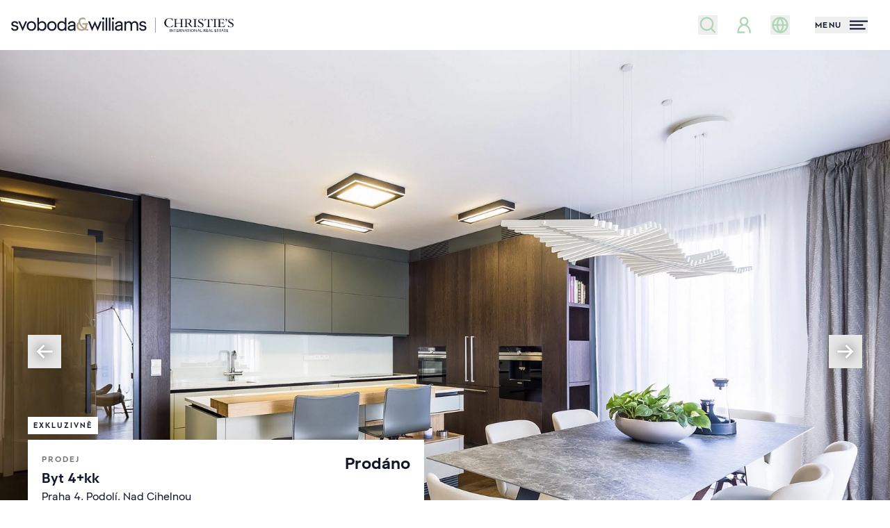

--- FILE ---
content_type: text/html; charset=UTF-8
request_url: https://svoboda-williams.com/prodej/byty/detail/31259-nad-cihelnou
body_size: 81108
content:
<!DOCTYPE html>
<html class="sw antialiased" lang="cs">
    <head>
        <meta charset="utf-8" />
        <meta name="viewport" content="width=device-width, initial-scale=1.0" />
        <meta name="format-detection" content="telephone=no">

                                    <meta name="robots" content="index, follow">
                    
        <title>Nad Cihelnou, Podolí - Praha 4 | Prodej, Byt 4+kk, 137 m²</title>
        <meta name="description" content="Klimatizovaný byt 4+kk bez přímých sousedů, se 2 lodžiemi, 2 garážovými místy a&nbsp;designovým interiérem ve&nbsp;vysokém standardu provedení je umístěn ve&nbsp;3. podlaží komorního projektu Whi...">
        <meta property="og:type" content="website">
        <meta property="og:url" content="https://svoboda-williams.com/prodej/byty/detail/31259-nad-cihelnou">
        <meta property="og:site_name" content="Realitní kancelář Praha, Brno | Svoboda &amp; Williams">
        <meta property="og:title" content="Nad Cihelnou, Podolí - Praha 4 | Prodej, Byt 4+kk, 137 m²">
        <meta property="og:image" content="https://svoboda-and-williams.b-cdn.net/1108739/98903900.webp?width=1200&amp;height=630">
        <meta property="og:description" content="Klimatizovaný byt 4+kk bez přímých sousedů, se 2 lodžiemi, 2 garážovými místy a&nbsp;designovým interiérem ve&nbsp;vysokém standardu provedení je umístěn ve&nbsp;3. podlaží komorního projektu Whi...">
        <meta name="twitter:card" content="summary_large_image">
        <meta name="app-environment" content="production">

                    
            <link rel="canonical" href="https://svoboda-williams.com/prodej/byty/detail/31259-nad-cihelnou">
                            <link rel="alternate" hreflang="cs" href="https://svoboda-williams.com/prodej/byty/detail/31259-nad-cihelnou">
                            <link rel="alternate" hreflang="en" href="https://svoboda-williams.com/en/sale/apartments/detail/31259-nad-cihelnou">
                        <link rel="alternate" hreflang="x-default" href="https://svoboda-williams.com/prodej/byty/detail/31259-nad-cihelnou">
        
        <link rel="preconnect" href="https://svoboda-and-williams.b-cdn.net">
        <link rel="dns-prefetch" href="https://svoboda-and-williams.b-cdn.net">
                            <link
                rel="preload"
                as="image"
                href="https://svoboda-and-williams.b-cdn.net/1108739/98903900.webp?width=1920"
                imagesrcset="
                    https://svoboda-and-williams.b-cdn.net/1108739/98903900.webp?width=360 360w,
                    https://svoboda-and-williams.b-cdn.net/1108739/98903900.webp?width=640 640w,
                    https://svoboda-and-williams.b-cdn.net/1108739/98903900.webp?width=1024 1024w,
                    https://svoboda-and-williams.b-cdn.net/1108739/98903900.webp?width=1920 1920w
                "
                imagesizes="100vw"
            />
            
        <link rel="apple-touch-icon" sizes="180x180" href="https://svoboda-and-williams.b-cdn.net/images/favicons/sw/apple-touch-icon.png">
        <link rel="icon" type="image/png" sizes="32x32" href="https://svoboda-and-williams.b-cdn.net/images/favicons/sw/favicon-32x32.png">
        <link rel="icon" type="image/png" sizes="16x16" href="https://svoboda-and-williams.b-cdn.net/images/favicons/sw/favicon-16x16.png">
        <link rel="icon" type="image/svg+xml" href="https://svoboda-and-williams.b-cdn.net/images/favicons/sw/apple-touch-icon.png">
        <link rel="manifest" href="https://svoboda-and-williams.b-cdn.net/images/favicons/sw/site.webmanifest">
        <link rel="shortcut icon" href="https://svoboda-and-williams.b-cdn.net/images/favicons/sw/favicon.ico">
        <meta name="msapplication-config" content="https://svoboda-and-williams.b-cdn.net/images/favicons/sw/browserconfig.xml">

                    <meta name="theme-color" content="#ffffff">
            <meta name="msapplication-TileColor" content="#da532c">

            <link rel="stylesheet" href="https://svoboda-williams.com/build/assets/app-DDANt4I8.css" />
        
        
        <script>
            window.dataLayer = window.dataLayer || [];
                    </script>

                    <!-- Google Tag Manager -->
                                                <script>!function(){"use strict";function l(e){for(var t=e,r=0,n=document.cookie.split(";");r<n.length;r++){var o=n[r].split("=");if(o[0].trim()===t)return o[1]}}function s(e){return localStorage.getItem(e)}function u(e){return window[e]}function A(e,t){e=document.querySelector(e);return t?null==e?void 0:e.getAttribute(t):null==e?void 0:e.textContent}var e=window,t=document,r="script",n="dataLayer",o="https://sgtm.svoboda-williams.com",a="https://load.sgtm.svoboda-williams.com",i="3et4wtjkmuuq",c="43cm7=aWQ9R1RNLUtMVjVQWDNa&page=3",g="cookie",v="cookie_keeper_id",E="",d=!1;try{var d=!!g&&(m=navigator.userAgent,!!(m=new RegExp("Version/([0-9._]+)(.*Mobile)?.*Safari.*").exec(m)))&&16.4<=parseFloat(m[1]),f="stapeUserId"===g,I=d&&!f?function(e,t,r){void 0===t&&(t="");var n={cookie:l,localStorage:s,jsVariable:u,cssSelector:A},t=Array.isArray(t)?t:[t];if(e&&n[e])for(var o=n[e],a=0,i=t;a<i.length;a++){var c=i[a],c=r?o(c,r):o(c);if(c)return c}else console.warn("invalid uid source",e)}(g,v,E):void 0;d=d&&(!!I||f)}catch(e){console.error(e)}var m=e,g=(m[n]=m[n]||[],m[n].push({"gtm.start":(new Date).getTime(),event:"gtm.js"}),t.getElementsByTagName(r)[0]),v=I?"&bi="+encodeURIComponent(I):"",E=t.createElement(r),f=(d&&(i=8<i.length?i.replace(/([a-z]{8}$)/,"kp$1"):"kp"+i),!d&&a?a:o);E.async=!0,E.src=f+"/"+i+".js?"+c+v,null!=(e=g.parentNode)&&e.insertBefore(E,g)}();</script>
                                        <!-- End Google Tag Manager -->
        
                    <script type="text/javascript">
            var leady_track_key="fa6bUyyOQzak78zz";
            (function(){
                var l=document.createElement("script");l.type="text/javascript";l.async=true;
                l.src='https://ct.leady.com/'+leady_track_key+"/L.js";
                var s=document.getElementsByTagName("script")[0];s.parentNode.insertBefore(l,s);
            })();
            </script>
        
        <link rel="preload" as="style" href="https://svoboda-williams.com/build/assets/select-MpkEOZLY.css" /><link rel="stylesheet" href="https://svoboda-williams.com/build/assets/select-MpkEOZLY.css" data-navigate-track="reload" />            </head>
    <body>

                    <!-- Google Tag Manager (noscript) -->
                            <noscript><iframe src="https://load.sgtm.svoboda-williams.com/ns.html?id=GTM-KLV5PX3Z" height="0" width="0" style="display:none;visibility:hidden"></iframe></noscript>
                        <!-- End Google Tag Manager (noscript) -->
        
        <div
            x-data="{
                navigationOpen: false,
                filtersOpen: window.performance && window.performance.getEntriesByType('navigation')[0].type == 'back_forward' ? $persist(false).using(sessionStorage).as(`filtersOpen_${window.location.pathname}_${window.location.search}`) : false,
                loginOpen: false,
                registrationOpen: false,
                newsletterOpen: false,
                scrolledDown: false,
                scrolledOut: false,
                isTransparent: 0,
                headerBackground: 'transparent-normal',
                headerBackgroundTo: '',
                handleScroll() {
                    this.scrolledDown = (window.pageYOffset > 0) ? true : false

                    let header = document.querySelector('.project-header-tablet, #homepage, .property-header');

                    if (window.innerWidth > 1024) {
                        header = document.querySelector('.project-header, #homepage, .property-header');
                    }

                    if (header) {
                        if (window.pageYOffset >= header.offsetTop + header.offsetHeight) {
                            if (this.headerBackground == 'transparent') {
                                this.$refs.header.classList.add(this.headerBackgroundTo == 'dark' ? 'bg-primary' : 'bg-white')

                                if (this.headerBackgroundTo != 'dark') {
                                    this.$refs.header.classList.remove('inverted')
                                }
                            }

                            this.scrolledOut = true
                            this.$refs.header.classList.remove('absolute')
                            this.$refs.header.classList.add('fixed')
                        } else {
                            if (this.headerBackground == 'transparent') {
                                this.$refs.header.classList.remove(this.headerBackgroundTo == 'dark' ? 'bg-primary' : 'bg-white')

                                if (this.headerBackgroundTo != 'dark') {
                                    this.$refs.header.classList.add('inverted')
                                }
                            }

                            this.scrolledOut = false
                            this.$refs.header.classList.remove('fixed')
                            this.$refs.header.classList.add('absolute')
                        }
                    }
                },
                hashCurrentUrl() {
                    const uniquePageIdentifier = `${window.location.pathname}${window.location.search}`;
                    let hash = 0;
                    for (let i&nbsp;= 0, len = uniquePageIdentifier.length; i&nbsp;< len; i++) {
                        let chr = uniquePageIdentifier.charCodeAt(i);
                        hash = (hash << 5) - hash + chr;
                        hash |= 0; // Convert to 32bit integer
                    }
                    return hash;
                },
            }"
            x-init="() => {
                $watch('navigationOpen', value => document.activeElement.blur());
                $watch('filtersOpen', value => document.activeElement.blur());

                                    sessionStorage.setItem('filtersOpen', false);
                            }"
            @scroll.window="handleScroll"
            @load.window="handleScroll"
            @keydown.window.escape="navigationOpen = false; filtersOpen = false;"
        >
                        <div
    class="fixed inset-0 z-50 h-full w-full overflow-y-auto bg-white !h-[100vh]"
    x-show="navigationOpen"
    x-data="{ selfState: false }"
    x-init="
        $watch('navigationOpen', (value) => {
            if (selfState == true) {
                setTimeout(() => (selfState = value), 300)
            } else {
                selfState = value
            }
        })
    "
    x-transition:enter="transition duration-300"
    x-transition:enter-start="opacity-0"
    x-transition:enter-end="opacity-100"
    x-transition:leave="transition duration-300"
    x-transition:leave-start="opacity-100"
    x-transition:leave-end="opacity-0"
    x-cloak
    x-trap.noscroll.inert="selfState"
>
    <div class="flex h-full w-full flex-col justify-between">
        <i class="absolute right-0 top-0 -z-10 hidden h-full w-2/3 bg-whiteLight lg:block"></i>
        <div class="relative h-18 w-full shrink-0 grow-0">
            <div class="absolute left-4 top-[1.2rem]">
                <a
                    id="navigation-logo"
                    class="focus:outline-none focus:ring-0 flex items-center"
                    href="https://svoboda-williams.com"
                    x-data
                    @click="sessionStorage.setItem('filtersOpen', false);"
                >
                    <svg class="max-w-full w-56 h-[34px] xs:w-80 inverted:text-white transition duration-300 hover:text-primaryTextHover" id="logo-simplified" xmlns="http://www.w3.org/2000/svg" viewBox="0 0 60.24 4.12">
  <g id="logo-simplified-2" data-name="Components">
    <g id="_27d4165e-79e2-405a-a182-c9e77148f74b_1" data-name=" 27d4165e-79e2-405a-a182-c9e77148f74b 1">
      <g id="sw-blue-gold">
        <path fill="currentColor" d="M0,2.85h.44c.07.29.27.41.59.41s.5-.14.5-.37c0-.66-1.47-.12-1.47-1.12,0-.44.39-.75.92-.75s.89.28.95.69h-.45c-.07-.19-.22-.31-.5-.31s-.48.13-.48.35c0,.61,1.47.06,1.47,1.12,0,.44-.38.77-.95.77s-.98-.29-1.04-.8"/>
        <polygon fill="currentColor" points="3.85 1.06 3.13 2.72 2.41 1.06 1.93 1.06 3.13 3.69 4.32 1.06 3.85 1.06"/>
        <path fill="currentColor" d="M6.32,2.33c0-.58-.37-.9-.83-.9s-.83.31-.83.9.37.9.83.9.83-.32.83-.9M4.22,2.33c0-.86.62-1.31,1.27-1.31s1.27.45,1.27,1.31-.62,1.31-1.27,1.31-1.27-.45-1.27-1.31"/>
        <path fill="currentColor" d="M9.13,2.33c0-.59-.35-.91-.81-.91s-.84.32-.84.91.38.91.84.91.81-.32.81-.91M7.51,3.23v.37h-.42V.08h.42v1.35c.21-.27.52-.41.88-.41.62,0,1.18.45,1.18,1.31s-.56,1.31-1.18,1.31c-.36,0-.68-.14-.88-.41"/>
        <path fill="currentColor" d="M11.87,2.33c0-.58-.37-.9-.83-.9s-.83.31-.83.9.37.9.83.9.83-.32.83-.9M9.76,2.33c0-.86.62-1.31,1.27-1.31s1.27.45,1.27,1.31-.62,1.31-1.27,1.31-1.27-.45-1.27-1.31"/>
        <path fill="currentColor" d="M14.58,2.33c0-.59-.38-.91-.84-.91s-.81.32-.81.91.35.91.81.91.84-.32.84-.91M12.49,2.33c0-.86.56-1.31,1.18-1.31.36,0,.67.14.88.41V.08h.42v3.53h-.42v-.37c-.21.27-.52.41-.88.41-.62,0-1.18-.45-1.18-1.31"/>
        <path fill="currentColor" d="M16.99,2.61v-.25l-.54.06c-.45.05-.68.21-.68.45,0,.26.21.39.48.39.31,0,.75-.2.75-.66M15.33,2.9c0-.5.45-.77,1.12-.85l.54-.07v-.13c0-.26-.22-.42-.54-.42-.28,0-.54.1-.61.42h-.46c.09-.56.52-.83,1.07-.83s.96.31.96.83v1.75h-.42v-.34c-.19.28-.57.38-.78.38-.58,0-.89-.29-.89-.75"/>
        <path fill="#b6a284" d="M19.16,3.22c.16,0,.3-.02.41-.06-.54-.39-.99-.97-1.19-1.51-.12.14-.21.34-.21.61,0,.61.5.96.98.96M19.97,3.4c-.24.15-.53.24-.87.24-.73,0-1.39-.5-1.39-1.36,0-.46.24-.81.55-1.05,0-.04,0-.09,0-.13,0-.65.46-1.07,1.1-1.07.29,0,.52.05.73.18v.48c-.19-.15-.46-.22-.68-.22-.43,0-.69.23-.69.63,0,.63.56,1.4,1.2,1.79.13-.18.17-.4.17-.57,0-.14-.02-.26-.06-.36h-.73v-.42h1.56v.42h-.35c.03.09.05.19.05.31,0,.3-.09.57-.26.8.21.08.42.11.61.08v.42c-.32.04-.64-.04-.95-.19"/>
        <polygon fill="currentColor" points="21.95 2.69 21.31 1.06 20.84 1.06 21.92 3.69 22.68 1.92 23.45 3.69 24.52 1.06 24.04 1.06 23.41 2.68 22.69 .97 21.95 2.69"/>
        <path fill="currentColor" d="M24.71,1.06h.42v2.54h-.42V1.06ZM24.63.3c0-.18.13-.3.3-.3s.3.13.3.3-.13.3-.3.3-.3-.13-.3-.3"/>
        <rect fill="currentColor" x="25.59" y=".08" width=".42" height="3.53"/>
        <rect fill="currentColor" x="26.47" y=".08" width=".42" height="3.53"/>
        <path fill="currentColor" d="M27.35,1.06h.42v2.54h-.42V1.06ZM27.27.3c0-.18.13-.3.3-.3s.3.13.3.3-.13.3-.3.3-.3-.13-.3-.3"/>
        <path fill="currentColor" d="M29.78,2.61v-.25l-.54.06c-.45.05-.68.21-.68.45,0,.26.21.39.48.39.31,0,.75-.2.75-.66M28.11,2.9c0-.5.45-.77,1.12-.85l.54-.07v-.13c0-.26-.22-.42-.54-.42-.28,0-.54.1-.61.42h-.46c.09-.56.52-.83,1.07-.83s.96.31.96.83v1.75h-.42v-.34c-.19.28-.57.38-.78.38-.58,0-.89-.29-.89-.75"/>
        <path fill="currentColor" d="M33.4,1.43c-.31,0-.66.2-.66.73v1.45h-.42v-1.45c0-.53-.25-.73-.56-.73s-.67.2-.67.73v1.45h-.42V1.06h.42v.38c.2-.3.51-.42.78-.42.35,0,.64.17.78.49.19-.35.55-.49.87-.49.51,0,.88.35.88,1.01v1.57h-.42v-1.45c0-.53-.25-.73-.56-.73"/>
        <path fill="currentColor" d="M34.66,2.85h.44c.07.29.27.41.59.41s.5-.14.5-.37c0-.66-1.47-.12-1.47-1.12,0-.44.39-.75.92-.75s.89.28.95.69h-.45c-.07-.19-.22-.31-.5-.31s-.48.13-.48.35c0,.61,1.47.06,1.47,1.12,0,.44-.38.77-.95.77s-.98-.29-1.04-.8"/>
      </g>
    </g>
  </g>
  <g>
    <g>
      <rect fill="currentColor" x="42.93" y="3.18" width=".12" height=".74"/>
      <path fill="currentColor" d="M43.84,3.93l-.43-.55s-.03-.04-.04-.06h0s0,.05,0,.07v.53h-.1v-.73h.12s0,0,0,0l.36.48s.05.06.05.08h0s0-.06,0-.08v-.47h.1v.75h-.08Z"/>
      <polygon fill="currentColor" points="44.44 3.26 44.44 3.92 44.33 3.92 44.33 3.26 44.05 3.26 44.05 3.18 44.72 3.18 44.72 3.26 44.44 3.26"/>
      <path fill="currentColor" d="M45.3,3.92h-.45v-.74h.44v.08h-.33v.22h.29v.08h-.29v.23s.01.03.03.03h.32v.08Z"/>
      <path fill="currentColor" d="M45.94,3.92h0s-.31-.39-.31-.39h.04c.1,0,.19-.04.19-.15,0-.11-.08-.14-.19-.14h-.07v.67h-.12v-.74h.23c.13,0,.28.03.28.19,0,.11-.09.18-.18.2l.29.34h-.14Z"/>
      <path fill="currentColor" d="M46.78,3.93l-.43-.55s-.03-.04-.04-.06h0s0,.05,0,.07v.53h-.1v-.73h.12s0,0,0,0l.36.48s.04.06.05.08h0s0-.06,0-.08v-.47h.1v.75h-.08Z"/>
      <path fill="currentColor" d="M47.36,3.38s-.02-.06-.03-.09h0s-.02.07-.03.1l-.1.23h.25l-.09-.23ZM47.57,3.92h0s-.09-.24-.09-.24h-.31l-.1.23h0s-.09,0-.09,0l.32-.75h.09l.3.75h-.11Z"/>
      <polygon fill="currentColor" points="48.03 3.26 48.03 3.92 47.91 3.92 47.91 3.26 47.63 3.26 47.63 3.18 48.3 3.18 48.3 3.26 48.03 3.26"/>
      <rect fill="currentColor" x="48.43" y="3.18" width=".12" height=".74"/>
      <path fill="currentColor" d="M49.09,3.24c-.12,0-.25.07-.25.31s.12.31.25.31.25-.07.25-.31-.13-.31-.25-.31M49.09,3.93c-.22,0-.38-.13-.38-.38s.19-.39.38-.39c.2,0,.38.12.38.39,0,.22-.17.38-.38.38"/>
      <path fill="currentColor" d="M50.19,3.93l-.43-.55s-.03-.04-.04-.06h0s0,.05,0,.07v.53h-.1v-.73h.12s0,0,0,0l.36.48s.05.06.05.08h0s0-.06,0-.08v-.47h.1v.75h-.08Z"/>
      <path fill="currentColor" d="M50.78,3.38s-.02-.06-.03-.09h0s-.02.07-.03.1l-.1.23h.25l-.09-.23ZM50.99,3.92h0s-.09-.24-.09-.24h-.3l-.1.23h0s-.09,0-.09,0l.32-.75h.09l.3.75h-.11Z"/>
      <path fill="currentColor" d="M52.58,3.92h0s-.31-.39-.31-.39h.04c.1,0,.19-.04.19-.15,0-.11-.08-.14-.19-.14h-.07v.67h-.12v-.74h.23c.13,0,.28.03.28.19,0,.11-.09.18-.18.2l.29.34h-.14Z"/>
      <path fill="currentColor" d="M53.31,3.92h-.45v-.74h.44v.08h-.33v.22h.29v.08h-.29v.23s.01.03.03.03h.32v.08Z"/>
      <path fill="currentColor" d="M53.78,3.38s-.02-.06-.03-.09h0s-.02.07-.03.1l-.1.23h.25l-.09-.23ZM53.99,3.92h0s-.09-.24-.09-.24h-.3l-.1.23h0s-.09,0-.09,0l.32-.75h.09l.3.75h-.11Z"/>
      <path fill="currentColor" d="M54.69,3.92h-.45v-.74h.12v.62s.01.03.03.03h.32v.08Z"/>
      <path fill="currentColor" d="M55.57,3.92h-.45v-.74h.44v.08h-.33v.22h.29v.08h-.29v.23s.01.03.04.03h.32v.08Z"/>
      <path fill="currentColor" d="M55.9,3.93c-.07,0-.14-.02-.2-.05l.03-.08s.1.05.17.05c.08,0,.17-.03.17-.12,0-.08-.07-.11-.13-.14l-.09-.04c-.08-.03-.15-.08-.15-.18,0-.13.13-.21.26-.21.07,0,.13.02.18.04l-.04.09s-.09-.05-.16-.05c-.09,0-.14.04-.14.1s.05.09.12.12l.1.04c.08.03.15.1.15.19,0,.15-.14.24-.29.24"/>
      <polygon fill="currentColor" points="56.66 3.26 56.66 3.92 56.54 3.92 56.54 3.26 56.27 3.26 56.27 3.18 56.94 3.18 56.94 3.26 56.66 3.26"/>
      <path fill="currentColor" d="M57.25,3.38s-.02-.06-.03-.09h0s-.02.07-.03.1l-.1.23h.25l-.09-.23ZM57.46,3.92h0s-.09-.24-.09-.24h-.31l-.1.23h0s-.09,0-.09,0l.32-.75h.09l.3.75h-.11Z"/>
      <polygon fill="currentColor" points="57.92 3.26 57.92 3.92 57.8 3.92 57.8 3.26 57.52 3.26 57.52 3.18 58.19 3.18 58.19 3.26 57.92 3.26"/>
      <path fill="currentColor" d="M58.78,3.92h-.45v-.74h.44v.08h-.33v.22h.29v.08h-.29v.23s.01.03.03.03h.32v.08Z"/>
      <path fill="currentColor" d="M51.69,3.92h-.45v-.74h.12v.62s.01.03.03.03h.32v.08Z"/>
    </g>
    <path fill="currentColor" d="M42.8,2.68c.36,0,.63-.1.84-.09l.2-.57h-.07c-.2.36-.48.58-.85.58-.58,0-1-.49-1-1.13,0-.7.35-1.16.92-1.16.38,0,.68.19.87.6h.07l-.1-.64h-.06s-.06.06-.11.06c-.09,0-.28-.1-.69-.1-.77,0-1.35.51-1.35,1.26,0,.67.61,1.2,1.32,1.2M44,2.62h1.02v-.06c-.29-.01-.34-.06-.34-.28v-.71h1.3v.71c0,.23-.05.27-.34.28v.06h1.02v-.06c-.29-.01-.34-.06-.34-.28V.81c0-.23.05-.27.34-.28v-.06h-1.02v.06c.29.01.34.06.34.28v.68s-1.3,0-1.3,0v-.68c0-.23.05-.27.34-.28v-.06h-1.02v.06c.29.01.34.06.34.28v1.48c0,.23-.05.27-.34.28v.06ZM46.86,2.62h1.08v-.06c-.37-.01-.4-.04-.4-.31v-.64c.12.05.27.07.42.08l.16.21c.4.54.66.75,1.02.75v-.06c-.16-.04-.25-.2-.63-.7l-.2-.27c.26-.09.46-.28.46-.6,0-.26-.17-.58-.89-.58-.17,0-.49.02-1.02.02v.06c.29.01.34.06.34.28v1.48c0,.23-.05.27-.34.28v.06ZM47.54,1.56V.54c.08,0,.15-.01.23-.01.53,0,.65.27.65.51,0,.31-.2.55-.65.55-.08,0-.16,0-.23-.02M49.28,2.62h1.02v-.06c-.29-.01-.34-.06-.34-.28V.81c0-.23.05-.27.34-.28v-.06h-1.02v.06c.29.01.34.06.34.28v1.48c0,.23-.05.27-.34.28v.06ZM50.54,2.08l.09.56h.05s.07-.06.12-.06c.11,0,.3.1.56.1.43,0,.73-.25.73-.61,0-.76-1.2-.73-1.2-1.24,0-.18.14-.34.4-.34s.48.13.65.47h.07l-.08-.52h-.05s-.05.06-.09.06c-.11,0-.27-.09-.51-.09-.38,0-.65.21-.65.55,0,.69,1.18.7,1.18,1.24,0,.22-.18.4-.46.4-.27,0-.58-.17-.75-.52h-.07ZM52.32,1.01h.07c.15-.35.31-.44.8-.44h.07v1.71c0,.23-.05.27-.34.28v.06h1.02v-.06c-.29-.01-.34-.06-.34-.28V.57s.06,0,.06,0c.51,0,.67.09.82.44h.07l-.09-.58h-.05s-.09.06-.24.06h-1.46c-.15,0-.2-.02-.24-.06h-.05l-.09.58ZM54.66,2.62h1.02v-.06c-.29-.01-.34-.06-.34-.28V.81c0-.23.05-.27.34-.28v-.06h-1.02v.06c.29.01.34.06.34.28v1.48c0,.23-.05.27-.34.28v.06ZM55.88,2.62h1.05c.4,0,.59,0,.78.02l.19-.54h-.07c-.22.37-.41.44-.87.44h-.07c-.29,0-.34-.06-.34-.28v-.72s.04,0,.04,0c.69,0,.75.03.81.34h.06v-.72h-.06c-.04.26-.12.3-.74.3h-.11v-.91s.3,0,.3,0c.44,0,.61.07.76.4h.07l-.09-.48h-1.72v.06c.29.01.34.06.34.28v1.48c0,.23-.05.27-.34.28v.06ZM58.03.59c0-.1.07-.18.2-.18.15,0,.24.1.24.27,0,.22-.15.4-.41.51l-.03-.06c.19-.1.3-.22.29-.41-.04.02-.08.03-.13.03-.1,0-.17-.06-.17-.17M58.68,2.08l.09.56h.05s.07-.06.12-.06c.11,0,.3.1.56.1.43,0,.73-.25.73-.61,0-.76-1.2-.73-1.2-1.24,0-.18.14-.34.4-.34s.48.13.65.47h.07l-.08-.52h-.05s-.05.06-.09.06c-.11,0-.27-.09-.51-.09-.38,0-.65.21-.65.55,0,.69,1.18.7,1.18,1.24,0,.22-.18.4-.46.4s-.58-.17-.75-.52h-.07Z"/>
  </g>
  <rect fill="currentColor" x="39.03" y=".02" width=".08" height="4.1"/>
</svg>                </a>
            </div>
            <div class="absolute right-2 top-6 md:right-4">
                <button class="flex h-6 items-center space-x-3 focus:outline-none group" @click="navigationOpen = ! navigationOpen">
    <div class="relative flex w-10 items-center justify-start">
        <span class="absolute h-[3px] w-7 translate-y-0 rotate-45 transform bg-primaryText transition group-hover:bg-primaryTextHover"></span>
        <span class="absolute h-[3px] w-7 translate-y-0 -rotate-45 transform bg-primaryText transition group-hover:bg-primaryTextHover"></span>
    </div>
</button>
            </div>
        </div>
        <div class="relative flex w-full grow items-center px-4 pb-4 pt-3 lg:px-0 lg:pb-8 lg:pt-0">
            <div class="flex h-full w-full flex-col justify-between lg:max-h-[500px] lg:flex-row lg:items-start">
                <div class="lg:h-full lg:w-1/3">
                    <div class="flex flex-col justify-between lg:h-full lg:pl-[18%]">
                        <div class="mb-8 lg:mb-10">
                            <button
        type="button" class="inline-flex items-center justify-center whitespace-nowrap bg-greenStyle transition-colors duration-300 hover:bg-greenStyleText font-bold relative disabled:bg-whiteDark disabled:text-primaryText disabled:pointer-events-none h-12 w-full px-8 lg:w-auto" @click.prevent="filtersOpen = ! filtersOpen"
        x-data="{
            isLoading: false,
            unloading: false,
            useLoading: false,
            init() {
                if (!this.useLoading) return;

                window.addEventListener('beforeunload', () => {
                    this.unloading = true;
                    if (this.isLoading) {
                        this.$refs.loadingText?.classList.remove('opacity-0');
                        this.$refs.loadingIndicator?.classList.add('w-full');
                    }
                });

                this.$watch('isLoading', (val) => {
                    if (val && this.$refs.loadingResetter) {
                        const observer = new MutationObserver(() => {
                            if (this.$refs.loadingResetter.style.display !== 'none' && !this.unloading) {
                                this.isLoading = false;
                                observer.disconnect();
                            }
                        });

                        observer.observe(this.$refs.loadingResetter, {
                            attributes: true,
                            attributeFilter: ['style']
                        });
                    }
                });
            }
        }"
        @click="if (useLoading) isLoading = true"
            >
        <svg aria-hidden="true" focusable="false" class="fill-current mr-2 size-7">
    <use href="https://svoboda-williams.com/images/icons.svg?v=3#magnifying-glass" />
</svg>
                                Nabídka nemovitostí

            </button>
                        </div>
                        <ul
                            class="mb-8 grid flex-none grow grid-cols-2 flex-row flex-wrap font-semibold text-primaryText lg:mb-0 lg:flex lg:flex-col lg:bg-white lg:font-normal lg:text-foreground-muted"
                        >
                                                            <li
                                    class="flex items-center border-t border-b lg:border-b-0 -mt-px border-greyMenu bg-white py-1 odd:border-r even:pl-5 lg:flex-none lg:border-t-0  lg:py-0 lg:odd:border-r-0 lg:even:pl-0 [&:nth-child(1)]:border-t-0 [&:nth-child(2)]:border-t-0"
                                >
                                    <a
                                        class="group inline-flex items-center py-2 leading-tight transition-colors duration-300 hover:text-primary"
                                                                                    id="login-menu-item"
                                            href="#"
                                            @click.prevent="loginOpen = ! loginOpen"
                                                                            >
                                        <span
                                            class="inline-flex h-8 w-10 shrink-0 items-center justify-center pr-1.5 text-greenStyle"
                                        >
                                                                                            <svg aria-hidden="true" focusable="false" class="fill-current size-7 group-hover:text-primaryText transition-colors">
    <use href="https://svoboda-williams.com/images/icons.svg?v=3#user" />
</svg>
                                                                                    </span>
                                                                                    Přihlásit se                                                                            </a>
                                </li>
                                
                                                                    <li
                                        class="flex items-center border-t border-b lg:border-b-0 -mt-px border-greyMenu bg-white py-1 odd:border-r even:pl-5 lg:flex-none lg:border-t-0  lg:py-0 lg:odd:border-r-0 lg:even:pl-0 [&:nth-child(1)]:border-t-0 [&:nth-child(2)]:border-t-0"
                                    >
                                        <a
                                            href="https://svoboda-williams.com/open-account/dashboard"
                                            class="group inline-flex items-center py-2 leading-tight transition-colors duration-300 hover:text-primary"
                                        >
                                            <span
                                                class="inline-flex h-8 w-10 shrink-0 items-center justify-center pr-1.5 text-greenStyle"
                                            >
                                                <svg class="size-7 group-hover:text-primaryText transition-colors" xmlns="http://www.w3.org/2000/svg" width="24" height="24" viewBox="0 0 24 24">
  <path fill="none" stroke="currentColor" stroke-linecap="square" stroke-width="2" d="M12,17.25h0"/>
  <path fill="none" stroke="currentColor" stroke-linecap="square" stroke-width="2" d="M9.88,7.52c1.17-1.03,3.07-1.03,4.24,0,1.17,1.02,1.17,2.69,0,3.71-.2.18-.43.33-.67.44-.74.36-1.45,1-1.45,1.83"/>
  <circle cx="12" cy="12" r="9" fill="none" stroke="currentColor" stroke-linecap="square" stroke-width="2"/>
</svg>                                            </span>
                                            Výhody účtu                                        </a>
                                    </li>
                                    <li
                                        class="flex items-center border-t border-b lg:border-b-0 -mt-px border-greyMenu bg-white py-1 odd:border-r even:pl-5 lg:flex-none lg:border-t-0  lg:py-0 lg:odd:border-r-0 lg:even:pl-0 [&:nth-child(1)]:border-t-0 [&:nth-child(2)]:border-t-0"
                                    >
                                        <a
                                            href="https://svoboda-williams.com/open-account/watchdog"
                                            class="group inline-flex items-center py-2 leading-tight transition-colors duration-300 hover:text-primary"
                                        >
                                            <span
                                                class="inline-flex h-8 w-10 shrink-0 items-center justify-center pr-1.5 text-greenStyle"
                                            >
                                                <svg aria-hidden="true" focusable="false" class="fill-current size-8 group-hover:text-primaryText transition-colors">
    <use href="https://svoboda-williams.com/images/icons.svg?v=3#eye" />
</svg>
                                            </span>
                                            Watchdog                                        </a>
                                    </li>
                                    <li
                                        class="flex items-center border-t border-b lg:border-b-0 -mt-px border-greyMenu bg-white py-1 odd:border-r even:pl-5 lg:flex-none lg:border-t-0  lg:py-0 lg:odd:border-r-0 lg:even:pl-0 [&:nth-child(1)]:border-t-0 [&:nth-child(2)]:border-t-0"
                                    >
                                        <a
                                            href="https://svoboda-williams.com/open-account/favorites"
                                            class="group inline-flex items-center py-2 leading-tight transition-colors duration-300 hover:text-primary"
                                        >
                                            <span
                                                class="inline-flex h-8 w-10 shrink-0 items-center justify-center pr-1.5 text-greenStyle"
                                            >
                                                <svg class="size-10 group-hover:text-primaryText transition-colors" viewBox="0 0 20 32" xmlns="http://www.w3.org/2000/svg" fill="currentColor"><path d="M16.177 25.961l-6.176-2.968-6.176 2.968.777-7.077-4.544-5.196 6.588-1.396 3.355-6.253 3.354 6.253 6.587 1.396-4.543 5.195.778 7.077zM3.808 14.938l2.879 3.29-.48 4.369 3.794-1.824 3.794 1.824-.481-4.369 2.878-3.29-4.16-.882-2.031-3.786-2.032 3.786z"/></svg>                                            </span>
                                            Oblíbené                                        </a>
                                    </li>
                                
                                                            
                            <li
                                class="flex items-center border-t border-b lg:border-b-0 -mt-px border-greyMenu bg-white py-1 odd:border-r even:pl-5 lg:mt-auto lg:flex-none lg:border-t-0 lg:py-0 lg:odd:border-r-0 lg:even:pl-0 [&:nth-child(1)]:border-t-0 [&:nth-child(2)]:border-t-0"
                            >
                                <button
                                    @click.prevent="newsletterOpen = true"
                                    class="group inline-flex items-center py-2 leading-tight transition-colors duration-300 hover:text-primary lg:pb-0"
                                >
                                    <span
                                        class="inline-flex h-8 w-10 shrink-0 items-center justify-center pr-1.5 text-greenStyle"
                                    >
                                        <svg class="size-7 group-hover:text-primaryText transition-colors" xmlns="http://www.w3.org/2000/svg" width="24" height="24" viewBox="0 0 24 24">
  <path fill="none" stroke="currentColor" stroke-linecap="square" stroke-width="2" d="M3 5.64H21V18.37H3z"/>
  <path fill="none" stroke="currentColor" stroke-width="2" d="M17.58,9.78l-5.63,3.22-5.75-3.22"/>
</svg>                                    </span>
                                    Newsletter                                </button>
                            </li>
                        </ul>
                    </div>
                </div>
                <div class="pt-2.5 lg:h-full lg:w-2/3 lg:pt-0">
                    <div
                        class="flex h-full max-w-5xl flex-col flex-wrap space-y-2.5 text-center lg:flex-row lg:space-y-0 lg:text-left"
                    >
                        <ul
                            class="space-y-8 bg-background-muted py-10 pl-10 pr-10 lg:w-1/2 xl:w-1/3 lg:bg-transparent lg:py-0 lg:pl-[10%] lg:pr-0"
                        >
                                                                                                                                <li>
                                        <a
                                            class="border-b border-b-transparent py-1 text-xl font-bold leading-none text-primary transition-colors duration-300 hover:border-b-foreground hover:text-primaryTextHover lg:font-normal"
                                            href="https://svoboda-williams.com/developerske-projekty"
                                            
                                        >
                                                                                            Nové rezidenční projekty                                                                                    </a>
                                    </li>
                                                                                                                                                                <li>
                                        <a
                                            class="border-b border-b-transparent py-1 text-xl font-bold leading-none text-primary transition-colors duration-300 hover:border-b-foreground hover:text-primaryTextHover lg:font-normal"
                                            href="https://svoboda-williams.com/sdilene-kancelare"
                                            
                                        >
                                                                                            Sdílené kanceláře                                                                                    </a>
                                    </li>
                                                                                                                                                                <li>
                                        <a
                                            class="border-b border-b-transparent py-1 text-xl font-bold leading-none text-primary transition-colors duration-300 hover:border-b-foreground hover:text-primaryTextHover lg:font-normal"
                                            href="https://svoboda-williams.com/investicni-nemovitosti"
                                            
                                        >
                                                                                            Investiční nemovitosti                                                                                    </a>
                                    </li>
                                                                                                                                                                <li>
                                        <a
                                            class="border-b border-b-transparent py-1 text-xl font-bold leading-none text-primary transition-colors duration-300 hover:border-b-foreground hover:text-primaryTextHover lg:font-normal"
                                            href="https://svoboda-williams.com/zahranicni-nemovitosti"
                                            
                                        >
                                                                                            Zahraniční nemovitosti                                                                                    </a>
                                    </li>
                                                                                    </ul>
                        <ul class="space-y-8 bg-background-muted p-10 lg:w-1/2 xl:w-1/3 lg:bg-transparent lg:p-0 lg:pl-[10%]">
                                                                                                                                <li class="">
                                        <a
                                            class="border-b border-b-transparent py-1 text-xl font-bold leading-none text-primary transition-colors duration-300 hover:border-b-foreground hover:text-primaryTextHover lg:font-normal"
                                            href="https://svoboda-williams.com/sluzby"
                                            
                                        >
                                                                                            Naše služby                                                                                    </a>
                                    </li>
                                                                                                                                                                <li class="">
                                        <a
                                            class="border-b border-b-transparent py-1 text-xl font-bold leading-none text-primary transition-colors duration-300 hover:border-b-foreground hover:text-primaryTextHover lg:font-normal"
                                            href="https://svoboda-williams.com/sluzby/sprava-nemovitosti"
                                            
                                        >
                                                                                            Správa nemovitostí                                                                                    </a>
                                    </li>
                                                                                                                                                                <li class="">
                                        <a
                                            class="border-b border-b-transparent py-1 text-xl font-bold leading-none text-primary transition-colors duration-300 hover:border-b-foreground hover:text-primaryTextHover lg:font-normal"
                                            href="https://svoboda-williams.com/realitni-zpravy"
                                            
                                        >
                                                                                            Realitní zprávy                                                                                    </a>
                                    </li>
                                                                                                                                                                <li class="">
                                        <a
                                            class="border-b border-b-transparent py-1 text-xl font-bold leading-none text-primary transition-colors duration-300 hover:border-b-foreground hover:text-primaryTextHover lg:font-normal"
                                            href="https://svoboda-williams.com/market-report"
                                            
                                        >
                                                                                            Market Report                                                                                    </a>
                                    </li>
                                                                                                                                                                <li class="">
                                        <a
                                            class="border-b border-b-transparent py-1 text-xl font-bold leading-none text-primary transition-colors duration-300 hover:border-b-foreground hover:text-primaryTextHover lg:font-normal"
                                            href="https://www.selectedmag.cz"
                                             target=_blank
                                        >
                                                                                            Selected Magazine                                                                                    </a>
                                    </li>
                                                                                                                                                                <li class="block xl:hidden">
                                        <a
                                            class="border-b border-b-transparent py-1 text-xl font-bold leading-none text-primary transition-colors duration-300 hover:border-b-foreground hover:text-primaryTextHover lg:font-normal"
                                            href="https://svoboda-williams.com/o-nas"
                                            
                                        >
                                                                                            O&nbsp;nás                                                                                    </a>
                                    </li>
                                                                                                                                                                <li class="block xl:hidden">
                                        <a
                                            class="border-b border-b-transparent py-1 text-xl font-bold leading-none text-primary transition-colors duration-300 hover:border-b-foreground hover:text-primaryTextHover lg:font-normal"
                                            href="https://svoboda-williams.com/o-nas/kariera"
                                            
                                        >
                                                                                            Kariéra                                                                                    </a>
                                    </li>
                                                                                                                                                                <li class="block xl:hidden">
                                        <a
                                            class="border-b border-b-transparent py-1 text-xl font-bold leading-none text-primary transition-colors duration-300 hover:border-b-foreground hover:text-primaryTextHover lg:font-normal"
                                            href="https://svoboda-williams.com/kontakty"
                                            
                                        >
                                                                                            Kontakty                                                                                    </a>
                                    </li>
                                                                                    </ul>
                        <ul class="space-y-8 bg-background-muted p-10 lg:w-1/2 xl:w-1/3 lg:bg-transparent lg:p-0 lg:pl-[10%] hidden xl:block">
                                                                                                                                <li>
                                        <a
                                            class="border-b border-b-transparent py-1 text-xl font-bold leading-none text-primary transition-colors duration-300 hover:border-b-foreground hover:text-primaryTextHover lg:font-normal"
                                            href="https://svoboda-williams.com/o-nas"
                                            
                                        >
                                                                                            O&nbsp;nás                                                                                    </a>
                                    </li>
                                                                                                                                                                <li>
                                        <a
                                            class="border-b border-b-transparent py-1 text-xl font-bold leading-none text-primary transition-colors duration-300 hover:border-b-foreground hover:text-primaryTextHover lg:font-normal"
                                            href="https://svoboda-williams.com/o-nas/kariera"
                                            
                                        >
                                                                                            Kariéra                                                                                    </a>
                                    </li>
                                                                                                                                                                <li>
                                        <a
                                            class="border-b border-b-transparent py-1 text-xl font-bold leading-none text-primary transition-colors duration-300 hover:border-b-foreground hover:text-primaryTextHover lg:font-normal"
                                            href="https://svoboda-williams.com/kontakty"
                                            
                                        >
                                                                                            Kontakty                                                                                    </a>
                                    </li>
                                                                                    </ul>
                        <div
                            class="space-y-8 bg-background-muted py-5 lg:flex lg:w-1/2 xl:w-2/3 lg:items-end lg:bg-transparent lg:py-0 lg:pl-[10%]"
                        >
                            <ul
    class="inline-flex space-x-1"
>
            <li>
            <a
                class="inline-flex size-8 items-center justify-center text-sm font-bold text-primaryTextHover tracking-[0.2em] transition-colors duration-300 hover:text-white hover:bg-primaryTextHover bg-primary text-white hover:bg-primaryTextHover"
                                    href="https://svoboda-williams.com/prodej/byty/detail/31259-nad-cihelnou"
                                x-data
                @click="sessionStorage.setItem('filtersOpen', false); sessionStorage.setItem('filtersOpen_/_', false); sessionStorage.setItem('filtersOpen_/en_', false)"
            >
                CS
            </a>
        </li>
            <li>
            <a
                class="inline-flex size-8 items-center justify-center text-sm font-bold text-primaryTextHover tracking-[0.2em] transition-colors duration-300 hover:text-white hover:bg-primaryTextHover"
                                    href="https://svoboda-williams.com/en/sale/apartments/detail/31259-nad-cihelnou"
                                x-data
                @click="sessionStorage.setItem('filtersOpen', false); sessionStorage.setItem('filtersOpen_/_', false); sessionStorage.setItem('filtersOpen_/en_', false)"
            >
                EN
            </a>
        </li>
    </ul>
                        </div>
                        <div
                            class="space-y-8 bg-background-muted lg:flex lg:w-1/2 xl:w-1/3 lg:items-end lg:bg-transparent lg:pt-8 lg:pl-[10%]"
                        >
                            <div class="p-10 lg:p-0">
                                <h3
                                    class="mb-3.5 text-xs font-semibold uppercase tracking-[0.2em] text-primaryTextHover"
                                >
                                    Sledujte nás                                </h3>
                                <ul class="inline-flex space-x-4 align-bottom">
                    <li class="size-8">
                <a href="https://www.facebook.com/svoboda.williams.real.estate" target="_blank" class="inline-flex size-8 items-center justify-center" aria-label="Facebook">
                    <svg class="size-full transition duration-300 hover:text-primaryTextHover" xmlns="http://www.w3.org/2000/svg" viewBox="0 0 32 32" fill="currentColor"><path d="M0 0v32h32V0H0zm21.333 9.333h-2.56c-.821 0-1.436.336-1.436 1.185V12h3.996l-.32 4h-3.68v10.667h-4V16h-2.667v-4h2.667V9.44c0-2.7 1.419-4.107 4.614-4.107h3.386v4z"/></svg>                </a>
            </li>
                    <li class="size-8">
                <a href="https://www.linkedin.com/company/svoboda-williams/" target="_blank" class="inline-flex size-8 items-center justify-center" aria-label="Linkedin">
                    <svg class="size-full transition duration-300 hover:text-primaryTextHover" viewBox="0 0 32 32" xmlns="http://www.w3.org/2000/svg" fill="currentColor"><path d="m0 0v32h32v-32zm10.667 25.333h-4v-14.667h4zm-2-16.357a2.346 2.346 0 0 1 -2.186-1.44 2.347 2.347 0 0 1 .498-2.569 2.347 2.347 0 0 1 2.565-.518 2.354 2.354 0 0 1 .776 3.833 2.348 2.348 0 0 1 -1.653.694zm18 16.357h-4v-7.472c0-4.491-5.333-4.15-5.333 0v7.472h-4v-14.667h4v2.353c1.867-3.447 9.333-3.702 9.333 3.3v9.013z"/></svg>                </a>
            </li>
                    <li class="size-8">
                <a href="https://www.instagram.com/svobodawilliams/" target="_blank" class="inline-flex size-8 items-center justify-center" aria-label="Instagram">
                    <svg class="size-full transition duration-300 hover:text-primaryTextHover" xmlns="http://www.w3.org/2000/svg" viewBox="0 0 32 32" fill="currentColor"><path d="M19.556 16a3.555 3.555 0 0 1-7.044.694 3.56 3.56 0 0 1 1.512-3.651 3.554 3.554 0 0 1 4.491.443 3.556 3.556 0 0 1 1.042 2.515zm5.129-4.309c.051 1.124.061 1.461.061 4.309s-.011 3.185-.061 4.31c-.133 2.866-1.478 4.241-4.373 4.373-1.125.051-1.462.063-4.312.063s-3.187-.011-4.309-.061c-2.898-.132-4.241-1.509-4.373-4.373-.051-1.127-.064-1.465-.064-4.313s.012-3.185.063-4.309c.132-2.869 1.478-4.241 4.373-4.373 1.125-.051 1.462-.064 4.31-.064s3.187.011 4.31.061c2.891.132 4.24 1.504 4.373 4.373v.003zM21.477 16a5.477 5.477 0 1 0-10.953-.002A5.477 5.477 0 0 0 21.476 16zm1.494-5.693a1.276 1.276 0 0 0-.79-1.182 1.277 1.277 0 0 0-1.672 1.672 1.286 1.286 0 0 0 1.182.791 1.28 1.28 0 0 0 1.28-1.28zM32 0v32H0V0h32zm-5.333 16c0-2.896-.012-3.26-.064-4.398-.175-3.87-2.326-6.027-6.204-6.204-1.139-.053-1.502-.065-4.399-.065s-3.259.012-4.398.064c-3.875.177-6.027 2.326-6.205 6.204-.052 1.139-.064 1.503-.064 4.399s.012 3.26.064 4.398c.178 3.874 2.327 6.028 6.205 6.205 1.139.052 1.5.064 4.398.064s3.26-.012 4.399-.064c3.87-.177 6.03-2.326 6.204-6.205.052-1.138.064-1.501.064-4.398z"/></svg>                </a>
            </li>
            </ul>
                            </div>
                        </div>
                    </div>
                </div>
            </div>
        </div>
    </div>
</div>
            <div
    id="filtersModal"
    class="fixed inset-0 z-50 overflow-y-auto bg-white !h-[100vh]"
    x-show="filtersOpen"
    x-data="{ selfState: false }"
    x-init="$watch('filtersOpen', value => {
        if (selfState == true) {
            setTimeout(() => selfState = value, 300)
        } else {
            selfState = value;
        }
    });

    // do&nbsp;not show filters when you search for same results which are already shown
    if (sessionStorage.getItem('previousUrl') == sessionStorage.getItem('currentUrl')) {
        filtersOpen = false;
    }

    const userAgent = navigator.userAgent || navigator.vendor || window.opera;

    // Check for common mobile user agents
    const isMobile = /android/i.test(userAgent) ||
           /iPhone|iPad|iPod/i.test(userAgent) ||
           /windows phone/i.test(userAgent) ||
           /mobile/i.test(userAgent);

    // Trap causes the page to scroll to the top on mobile on input changes, thus we only set trap on desktop (it's only needed there anyways)
    if(! isMobile) {
        $el.setAttribute('x-trap.noautofocus.noscroll', 'selfState');
    }

    "
    x-transition:enter="transition duration-300"
    x-transition:enter-start="opacity-0"
    x-transition:enter-end="opacity-100"
    x-transition:leave="transition duration-300"
    x-transition:leave-start="opacity-100"
    x-transition:leave-end="opacity-0"
    x-cloak
>
    <script>
        if (window.location.pathname === '/' && sessionStorage.getItem('filtersOpen') == 'true') {
            document.getElementById('filtersModal').attributes.removeNamedItem('x-cloak');
        }
    </script>
    <div class="absolute left-4 top-[1.625rem]">
        <a id="filters-logo" class="block focus:outline-none focus:ring-0" href="https://svoboda-williams.com" @click="sessionStorage.setItem('filtersOpen', false); sessionStorage.setItem('filtersOpen_/_', false); sessionStorage.setItem('filtersOpen_/en_', false)">
            <svg class="max-w-full w-56 h-[21px] xs:w-80 inverted:text-white transition duration-300 hover:text-primaryTextHover" id="logo-simplified" xmlns="http://www.w3.org/2000/svg" viewBox="0 0 60.24 4.12">
  <g id="logo-simplified-2" data-name="Components">
    <g id="_27d4165e-79e2-405a-a182-c9e77148f74b_1" data-name=" 27d4165e-79e2-405a-a182-c9e77148f74b 1">
      <g id="sw-blue-gold">
        <path fill="currentColor" d="M0,2.85h.44c.07.29.27.41.59.41s.5-.14.5-.37c0-.66-1.47-.12-1.47-1.12,0-.44.39-.75.92-.75s.89.28.95.69h-.45c-.07-.19-.22-.31-.5-.31s-.48.13-.48.35c0,.61,1.47.06,1.47,1.12,0,.44-.38.77-.95.77s-.98-.29-1.04-.8"/>
        <polygon fill="currentColor" points="3.85 1.06 3.13 2.72 2.41 1.06 1.93 1.06 3.13 3.69 4.32 1.06 3.85 1.06"/>
        <path fill="currentColor" d="M6.32,2.33c0-.58-.37-.9-.83-.9s-.83.31-.83.9.37.9.83.9.83-.32.83-.9M4.22,2.33c0-.86.62-1.31,1.27-1.31s1.27.45,1.27,1.31-.62,1.31-1.27,1.31-1.27-.45-1.27-1.31"/>
        <path fill="currentColor" d="M9.13,2.33c0-.59-.35-.91-.81-.91s-.84.32-.84.91.38.91.84.91.81-.32.81-.91M7.51,3.23v.37h-.42V.08h.42v1.35c.21-.27.52-.41.88-.41.62,0,1.18.45,1.18,1.31s-.56,1.31-1.18,1.31c-.36,0-.68-.14-.88-.41"/>
        <path fill="currentColor" d="M11.87,2.33c0-.58-.37-.9-.83-.9s-.83.31-.83.9.37.9.83.9.83-.32.83-.9M9.76,2.33c0-.86.62-1.31,1.27-1.31s1.27.45,1.27,1.31-.62,1.31-1.27,1.31-1.27-.45-1.27-1.31"/>
        <path fill="currentColor" d="M14.58,2.33c0-.59-.38-.91-.84-.91s-.81.32-.81.91.35.91.81.91.84-.32.84-.91M12.49,2.33c0-.86.56-1.31,1.18-1.31.36,0,.67.14.88.41V.08h.42v3.53h-.42v-.37c-.21.27-.52.41-.88.41-.62,0-1.18-.45-1.18-1.31"/>
        <path fill="currentColor" d="M16.99,2.61v-.25l-.54.06c-.45.05-.68.21-.68.45,0,.26.21.39.48.39.31,0,.75-.2.75-.66M15.33,2.9c0-.5.45-.77,1.12-.85l.54-.07v-.13c0-.26-.22-.42-.54-.42-.28,0-.54.1-.61.42h-.46c.09-.56.52-.83,1.07-.83s.96.31.96.83v1.75h-.42v-.34c-.19.28-.57.38-.78.38-.58,0-.89-.29-.89-.75"/>
        <path fill="#b6a284" d="M19.16,3.22c.16,0,.3-.02.41-.06-.54-.39-.99-.97-1.19-1.51-.12.14-.21.34-.21.61,0,.61.5.96.98.96M19.97,3.4c-.24.15-.53.24-.87.24-.73,0-1.39-.5-1.39-1.36,0-.46.24-.81.55-1.05,0-.04,0-.09,0-.13,0-.65.46-1.07,1.1-1.07.29,0,.52.05.73.18v.48c-.19-.15-.46-.22-.68-.22-.43,0-.69.23-.69.63,0,.63.56,1.4,1.2,1.79.13-.18.17-.4.17-.57,0-.14-.02-.26-.06-.36h-.73v-.42h1.56v.42h-.35c.03.09.05.19.05.31,0,.3-.09.57-.26.8.21.08.42.11.61.08v.42c-.32.04-.64-.04-.95-.19"/>
        <polygon fill="currentColor" points="21.95 2.69 21.31 1.06 20.84 1.06 21.92 3.69 22.68 1.92 23.45 3.69 24.52 1.06 24.04 1.06 23.41 2.68 22.69 .97 21.95 2.69"/>
        <path fill="currentColor" d="M24.71,1.06h.42v2.54h-.42V1.06ZM24.63.3c0-.18.13-.3.3-.3s.3.13.3.3-.13.3-.3.3-.3-.13-.3-.3"/>
        <rect fill="currentColor" x="25.59" y=".08" width=".42" height="3.53"/>
        <rect fill="currentColor" x="26.47" y=".08" width=".42" height="3.53"/>
        <path fill="currentColor" d="M27.35,1.06h.42v2.54h-.42V1.06ZM27.27.3c0-.18.13-.3.3-.3s.3.13.3.3-.13.3-.3.3-.3-.13-.3-.3"/>
        <path fill="currentColor" d="M29.78,2.61v-.25l-.54.06c-.45.05-.68.21-.68.45,0,.26.21.39.48.39.31,0,.75-.2.75-.66M28.11,2.9c0-.5.45-.77,1.12-.85l.54-.07v-.13c0-.26-.22-.42-.54-.42-.28,0-.54.1-.61.42h-.46c.09-.56.52-.83,1.07-.83s.96.31.96.83v1.75h-.42v-.34c-.19.28-.57.38-.78.38-.58,0-.89-.29-.89-.75"/>
        <path fill="currentColor" d="M33.4,1.43c-.31,0-.66.2-.66.73v1.45h-.42v-1.45c0-.53-.25-.73-.56-.73s-.67.2-.67.73v1.45h-.42V1.06h.42v.38c.2-.3.51-.42.78-.42.35,0,.64.17.78.49.19-.35.55-.49.87-.49.51,0,.88.35.88,1.01v1.57h-.42v-1.45c0-.53-.25-.73-.56-.73"/>
        <path fill="currentColor" d="M34.66,2.85h.44c.07.29.27.41.59.41s.5-.14.5-.37c0-.66-1.47-.12-1.47-1.12,0-.44.39-.75.92-.75s.89.28.95.69h-.45c-.07-.19-.22-.31-.5-.31s-.48.13-.48.35c0,.61,1.47.06,1.47,1.12,0,.44-.38.77-.95.77s-.98-.29-1.04-.8"/>
      </g>
    </g>
  </g>
  <g>
    <g>
      <rect fill="currentColor" x="42.93" y="3.18" width=".12" height=".74"/>
      <path fill="currentColor" d="M43.84,3.93l-.43-.55s-.03-.04-.04-.06h0s0,.05,0,.07v.53h-.1v-.73h.12s0,0,0,0l.36.48s.05.06.05.08h0s0-.06,0-.08v-.47h.1v.75h-.08Z"/>
      <polygon fill="currentColor" points="44.44 3.26 44.44 3.92 44.33 3.92 44.33 3.26 44.05 3.26 44.05 3.18 44.72 3.18 44.72 3.26 44.44 3.26"/>
      <path fill="currentColor" d="M45.3,3.92h-.45v-.74h.44v.08h-.33v.22h.29v.08h-.29v.23s.01.03.03.03h.32v.08Z"/>
      <path fill="currentColor" d="M45.94,3.92h0s-.31-.39-.31-.39h.04c.1,0,.19-.04.19-.15,0-.11-.08-.14-.19-.14h-.07v.67h-.12v-.74h.23c.13,0,.28.03.28.19,0,.11-.09.18-.18.2l.29.34h-.14Z"/>
      <path fill="currentColor" d="M46.78,3.93l-.43-.55s-.03-.04-.04-.06h0s0,.05,0,.07v.53h-.1v-.73h.12s0,0,0,0l.36.48s.04.06.05.08h0s0-.06,0-.08v-.47h.1v.75h-.08Z"/>
      <path fill="currentColor" d="M47.36,3.38s-.02-.06-.03-.09h0s-.02.07-.03.1l-.1.23h.25l-.09-.23ZM47.57,3.92h0s-.09-.24-.09-.24h-.31l-.1.23h0s-.09,0-.09,0l.32-.75h.09l.3.75h-.11Z"/>
      <polygon fill="currentColor" points="48.03 3.26 48.03 3.92 47.91 3.92 47.91 3.26 47.63 3.26 47.63 3.18 48.3 3.18 48.3 3.26 48.03 3.26"/>
      <rect fill="currentColor" x="48.43" y="3.18" width=".12" height=".74"/>
      <path fill="currentColor" d="M49.09,3.24c-.12,0-.25.07-.25.31s.12.31.25.31.25-.07.25-.31-.13-.31-.25-.31M49.09,3.93c-.22,0-.38-.13-.38-.38s.19-.39.38-.39c.2,0,.38.12.38.39,0,.22-.17.38-.38.38"/>
      <path fill="currentColor" d="M50.19,3.93l-.43-.55s-.03-.04-.04-.06h0s0,.05,0,.07v.53h-.1v-.73h.12s0,0,0,0l.36.48s.05.06.05.08h0s0-.06,0-.08v-.47h.1v.75h-.08Z"/>
      <path fill="currentColor" d="M50.78,3.38s-.02-.06-.03-.09h0s-.02.07-.03.1l-.1.23h.25l-.09-.23ZM50.99,3.92h0s-.09-.24-.09-.24h-.3l-.1.23h0s-.09,0-.09,0l.32-.75h.09l.3.75h-.11Z"/>
      <path fill="currentColor" d="M52.58,3.92h0s-.31-.39-.31-.39h.04c.1,0,.19-.04.19-.15,0-.11-.08-.14-.19-.14h-.07v.67h-.12v-.74h.23c.13,0,.28.03.28.19,0,.11-.09.18-.18.2l.29.34h-.14Z"/>
      <path fill="currentColor" d="M53.31,3.92h-.45v-.74h.44v.08h-.33v.22h.29v.08h-.29v.23s.01.03.03.03h.32v.08Z"/>
      <path fill="currentColor" d="M53.78,3.38s-.02-.06-.03-.09h0s-.02.07-.03.1l-.1.23h.25l-.09-.23ZM53.99,3.92h0s-.09-.24-.09-.24h-.3l-.1.23h0s-.09,0-.09,0l.32-.75h.09l.3.75h-.11Z"/>
      <path fill="currentColor" d="M54.69,3.92h-.45v-.74h.12v.62s.01.03.03.03h.32v.08Z"/>
      <path fill="currentColor" d="M55.57,3.92h-.45v-.74h.44v.08h-.33v.22h.29v.08h-.29v.23s.01.03.04.03h.32v.08Z"/>
      <path fill="currentColor" d="M55.9,3.93c-.07,0-.14-.02-.2-.05l.03-.08s.1.05.17.05c.08,0,.17-.03.17-.12,0-.08-.07-.11-.13-.14l-.09-.04c-.08-.03-.15-.08-.15-.18,0-.13.13-.21.26-.21.07,0,.13.02.18.04l-.04.09s-.09-.05-.16-.05c-.09,0-.14.04-.14.1s.05.09.12.12l.1.04c.08.03.15.1.15.19,0,.15-.14.24-.29.24"/>
      <polygon fill="currentColor" points="56.66 3.26 56.66 3.92 56.54 3.92 56.54 3.26 56.27 3.26 56.27 3.18 56.94 3.18 56.94 3.26 56.66 3.26"/>
      <path fill="currentColor" d="M57.25,3.38s-.02-.06-.03-.09h0s-.02.07-.03.1l-.1.23h.25l-.09-.23ZM57.46,3.92h0s-.09-.24-.09-.24h-.31l-.1.23h0s-.09,0-.09,0l.32-.75h.09l.3.75h-.11Z"/>
      <polygon fill="currentColor" points="57.92 3.26 57.92 3.92 57.8 3.92 57.8 3.26 57.52 3.26 57.52 3.18 58.19 3.18 58.19 3.26 57.92 3.26"/>
      <path fill="currentColor" d="M58.78,3.92h-.45v-.74h.44v.08h-.33v.22h.29v.08h-.29v.23s.01.03.03.03h.32v.08Z"/>
      <path fill="currentColor" d="M51.69,3.92h-.45v-.74h.12v.62s.01.03.03.03h.32v.08Z"/>
    </g>
    <path fill="currentColor" d="M42.8,2.68c.36,0,.63-.1.84-.09l.2-.57h-.07c-.2.36-.48.58-.85.58-.58,0-1-.49-1-1.13,0-.7.35-1.16.92-1.16.38,0,.68.19.87.6h.07l-.1-.64h-.06s-.06.06-.11.06c-.09,0-.28-.1-.69-.1-.77,0-1.35.51-1.35,1.26,0,.67.61,1.2,1.32,1.2M44,2.62h1.02v-.06c-.29-.01-.34-.06-.34-.28v-.71h1.3v.71c0,.23-.05.27-.34.28v.06h1.02v-.06c-.29-.01-.34-.06-.34-.28V.81c0-.23.05-.27.34-.28v-.06h-1.02v.06c.29.01.34.06.34.28v.68s-1.3,0-1.3,0v-.68c0-.23.05-.27.34-.28v-.06h-1.02v.06c.29.01.34.06.34.28v1.48c0,.23-.05.27-.34.28v.06ZM46.86,2.62h1.08v-.06c-.37-.01-.4-.04-.4-.31v-.64c.12.05.27.07.42.08l.16.21c.4.54.66.75,1.02.75v-.06c-.16-.04-.25-.2-.63-.7l-.2-.27c.26-.09.46-.28.46-.6,0-.26-.17-.58-.89-.58-.17,0-.49.02-1.02.02v.06c.29.01.34.06.34.28v1.48c0,.23-.05.27-.34.28v.06ZM47.54,1.56V.54c.08,0,.15-.01.23-.01.53,0,.65.27.65.51,0,.31-.2.55-.65.55-.08,0-.16,0-.23-.02M49.28,2.62h1.02v-.06c-.29-.01-.34-.06-.34-.28V.81c0-.23.05-.27.34-.28v-.06h-1.02v.06c.29.01.34.06.34.28v1.48c0,.23-.05.27-.34.28v.06ZM50.54,2.08l.09.56h.05s.07-.06.12-.06c.11,0,.3.1.56.1.43,0,.73-.25.73-.61,0-.76-1.2-.73-1.2-1.24,0-.18.14-.34.4-.34s.48.13.65.47h.07l-.08-.52h-.05s-.05.06-.09.06c-.11,0-.27-.09-.51-.09-.38,0-.65.21-.65.55,0,.69,1.18.7,1.18,1.24,0,.22-.18.4-.46.4-.27,0-.58-.17-.75-.52h-.07ZM52.32,1.01h.07c.15-.35.31-.44.8-.44h.07v1.71c0,.23-.05.27-.34.28v.06h1.02v-.06c-.29-.01-.34-.06-.34-.28V.57s.06,0,.06,0c.51,0,.67.09.82.44h.07l-.09-.58h-.05s-.09.06-.24.06h-1.46c-.15,0-.2-.02-.24-.06h-.05l-.09.58ZM54.66,2.62h1.02v-.06c-.29-.01-.34-.06-.34-.28V.81c0-.23.05-.27.34-.28v-.06h-1.02v.06c.29.01.34.06.34.28v1.48c0,.23-.05.27-.34.28v.06ZM55.88,2.62h1.05c.4,0,.59,0,.78.02l.19-.54h-.07c-.22.37-.41.44-.87.44h-.07c-.29,0-.34-.06-.34-.28v-.72s.04,0,.04,0c.69,0,.75.03.81.34h.06v-.72h-.06c-.04.26-.12.3-.74.3h-.11v-.91s.3,0,.3,0c.44,0,.61.07.76.4h.07l-.09-.48h-1.72v.06c.29.01.34.06.34.28v1.48c0,.23-.05.27-.34.28v.06ZM58.03.59c0-.1.07-.18.2-.18.15,0,.24.1.24.27,0,.22-.15.4-.41.51l-.03-.06c.19-.1.3-.22.29-.41-.04.02-.08.03-.13.03-.1,0-.17-.06-.17-.17M58.68,2.08l.09.56h.05s.07-.06.12-.06c.11,0,.3.1.56.1.43,0,.73-.25.73-.61,0-.76-1.2-.73-1.2-1.24,0-.18.14-.34.4-.34s.48.13.65.47h.07l-.08-.52h-.05s-.05.06-.09.06c-.11,0-.27-.09-.51-.09-.38,0-.65.21-.65.55,0,.69,1.18.7,1.18,1.24,0,.22-.18.4-.46.4s-.58-.17-.75-.52h-.07Z"/>
  </g>
  <rect fill="currentColor" x="39.03" y=".02" width=".08" height="4.1"/>
</svg>        </a>
    </div>
    <div class="absolute right-4 top-6">
        <button class="flex h-6 items-center space-x-3 focus:outline-none group" @click="filtersOpen = false">
    <div class="relative flex w-10 items-center justify-start">
        <span class="absolute h-[3px] w-7 translate-y-0 rotate-45 transform bg-primaryText transition group-hover:bg-primaryTextHover"></span>
        <span class="absolute h-[3px] w-7 translate-y-0 -rotate-45 transform bg-primaryText transition group-hover:bg-primaryTextHover"></span>
    </div>
</button>
    </div>
    <div class="h-full px-4 xs:px-10 md:px-4 pt-20 md:pt-32">

        <script>
            window.SearchTranslations = {"title":"Hled\u00e1m","offer_category":"Typ nab\u00eddky","estate_category":"Typ nemovitosti","locality":"Lokalita","country":"Zem\u011b","region":"Region","location":"Lokalita","specify_location":"Up\u0159esnit lokalitu","specify_location_placeholder":"Zadejte n\u00e1zev m\u011bstsk\u00e9 \u010d\u00e1sti, ulice, ID nemovitosti","parameters":"Parametry","layout":"Dispozice","min_area":"Minim\u00e1ln\u00ed plocha","show_offers":"Zobrazit odpov\u00eddaj\u00edc\u00ed nab\u00eddky","reset":"Resetovat filtry","price_from":"Cena (OD)","price_range":"Cenov\u00e9 rozp\u011bt\u00ed","price_min":"Cena min.","price_max":"Cena max.","area_range":"Velikost","area_min":"Min","area_max":"Max","select_placeholder":"Vybrat","results":"{0} :results v\u00fdsledk\u016f|{1} :results v\u00fdsledek|{2,4} :results v\u00fdsledky|[5,*] :results v\u00fdsledk\u016f","1kk_up":"1 + kk a&nbsp;v\u011bt\u0161\u00ed","2kk_up":"2 + kk a&nbsp;v\u011bt\u0161\u00ed","3kk_up":"3 + kk a&nbsp;v\u011bt\u0161\u00ed","4kk_up":"4 + kk a&nbsp;v\u011bt\u0161\u00ed","5kk_up":"5 + kk a&nbsp;v\u011bt\u0161\u00ed","6kk_up":"6 + kk a&nbsp;v\u011bt\u0161\u00ed","7kk_up":"7 + kk a&nbsp;v\u011bt\u0161\u00ed","min10000m2":"min. 10000 m\u00b2","min1000m2":"min. 1000 m\u00b2","min100m2":"min. 100 m\u00b2","min1500m2":"min. 1500 m\u00b2","min150m2":"min. 150 m\u00b2","min2000m2":"min. 2000 m\u00b2","min200m2":"min. 200 m\u00b2","min2500m2":"min. 2500 m\u00b2","min250m2":"min. 250 m\u00b2","min300m2":"min. 300 m\u00b2","min400m2":"min. 400 m\u00b2","min5000m2":"min. 5000 m\u00b2","min500m2":"min. 500 m\u00b2","min50m2":"min. 50 m\u00b2","min75m2":"min. 75 m\u00b2","js_month":"m\u011bs\u00edc","js_shortMilion":"mil."};
            // Go through all the search translations and remove &nsbp; from them
            window.SearchTranslations = Object.keys(window.SearchTranslations).reduce((acc, key) => {
                acc[key] = window.SearchTranslations[key].replace(/&nbsp;/g, ' ');
                return acc;
            }, {});
        </script>

        <form wire:snapshot="{&quot;data&quot;:{&quot;offerCategories&quot;:[[],{&quot;s&quot;:&quot;arr&quot;}],&quot;estateCategories&quot;:[[],{&quot;s&quot;:&quot;arr&quot;}],&quot;countries&quot;:[[],{&quot;s&quot;:&quot;arr&quot;}],&quot;regions&quot;:[[],{&quot;s&quot;:&quot;arr&quot;}],&quot;cityParts&quot;:[[],{&quot;s&quot;:&quot;arr&quot;}],&quot;layouts&quot;:[[],{&quot;s&quot;:&quot;arr&quot;}],&quot;areas&quot;:[[],{&quot;s&quot;:&quot;arr&quot;}],&quot;prices&quot;:[[],{&quot;s&quot;:&quot;arr&quot;}],&quot;rangePrices&quot;:[[],{&quot;s&quot;:&quot;arr&quot;}],&quot;rangePricesM2&quot;:[[],{&quot;s&quot;:&quot;arr&quot;}],&quot;rangeAreas&quot;:[[],{&quot;s&quot;:&quot;arr&quot;}],&quot;offerCategoryId&quot;:null,&quot;estateCategoryId&quot;:null,&quot;country&quot;:null,&quot;region&quot;:null,&quot;city&quot;:null,&quot;place&quot;:null,&quot;layoutRoomsFrom&quot;:null,&quot;priceTotalFrom&quot;:null,&quot;priceTotalTo&quot;:null,&quot;priceM2From&quot;:null,&quot;priceM2To&quot;:null,&quot;areaFrom&quot;:null,&quot;areaTo&quot;:null,&quot;priceType&quot;:null,&quot;routeName&quot;:&quot;\/&quot;,&quot;urlParameters&quot;:[[],{&quot;s&quot;:&quot;arr&quot;}],&quot;urlSegments&quot;:[[],{&quot;s&quot;:&quot;arr&quot;}],&quot;hash&quot;:null,&quot;gtmData&quot;:[[],{&quot;s&quot;:&quot;arr&quot;}]},&quot;memo&quot;:{&quot;id&quot;:&quot;FLvS6PwoUootLIgjnrl0&quot;,&quot;name&quot;:&quot;novy-search&quot;,&quot;path&quot;:&quot;prodej\/byty\/detail\/31259-nad-cihelnou&quot;,&quot;method&quot;:&quot;GET&quot;,&quot;release&quot;:&quot;a-a-a&quot;,&quot;children&quot;:[],&quot;scripts&quot;:[],&quot;assets&quot;:[],&quot;errors&quot;:[],&quot;locale&quot;:&quot;cs&quot;},&quot;checksum&quot;:&quot;3da6dcf67b29e048e54ea2e80dd70c54fb727b05a31363bfa4f289d4210e7b21&quot;}" wire:effects="{&quot;listeners&quot;:[&quot;rangeInputUpdated&quot;,&quot;selectInputUpdated&quot;]}" wire:id="FLvS6PwoUootLIgjnrl0" class="w-full space-y-12 pb-16 md:pl-10 xl:space-y-16 xl:pb-0 xl:pl-24" wire:submit="search"
    x-data="{
        offerCategoryId: window.Livewire.find('FLvS6PwoUootLIgjnrl0').entangle('offerCategoryId'),
        estateCategoryId: window.Livewire.find('FLvS6PwoUootLIgjnrl0').entangle('estateCategoryId'),
        country: window.Livewire.find('FLvS6PwoUootLIgjnrl0').entangle('country'),
        region: window.Livewire.find('FLvS6PwoUootLIgjnrl0').entangle('region'),
        city: window.Livewire.find('FLvS6PwoUootLIgjnrl0').entangle('city'),
        layoutRoomsFrom: window.Livewire.find('FLvS6PwoUootLIgjnrl0').entangle('layoutRoomsFrom'),
        priceTotalFrom: window.Livewire.find('FLvS6PwoUootLIgjnrl0').entangle('priceTotalFrom'),
        priceTotalTo: window.Livewire.find('FLvS6PwoUootLIgjnrl0').entangle('priceTotalTo'),
        priceM2From: window.Livewire.find('FLvS6PwoUootLIgjnrl0').entangle('priceM2From'),
        priceM2To: window.Livewire.find('FLvS6PwoUootLIgjnrl0').entangle('priceM2To'),
        areaFrom: window.Livewire.find('FLvS6PwoUootLIgjnrl0').entangle('areaFrom'),
        areaTo: window.Livewire.find('FLvS6PwoUootLIgjnrl0').entangle('areaTo'),
        priceType: window.Livewire.find('FLvS6PwoUootLIgjnrl0').entangle('priceType'),
        offerCategoryMap: {},
        estateCategoryMap: {},
        gtmData: window.Livewire.find('FLvS6PwoUootLIgjnrl0').entangle('gtmData'),
        gtmDebounceTimer: null,

        init() {
            this.$watch('gtmData', (value) => {
                clearTimeout(this.gtmDebounceTimer);
                if (value?.event) {
                    this.gtmDebounceTimer = setTimeout(() => {
                        window.dataLayer = window.dataLayer || [];
                        window.dataLayer.push(value);
                    }, 2000);
                }
            });
        }
    }"

    data-offer-category-map='{"1":"for_rent","2":"for_sale"}'
    data-estate-category-map='{"1":"apartment","2":"house","3":"apartment_building","4":"office_space","5":"retail_space","6":"land","7":"warehouse_space","12":"unknown","13":"office_building","14":"historic_property","15":"farmhouse_estate","16":"hotel","17":"logistic_park","18":"residential_project","19":"industrial_park","20":"industrial_space","21":"mixed_used","22":"island"}'

    x-on:keydown.enter.prevent="
        const currentPathname = window.location.pathname;
        sessionStorage.setItem(`filtersOpen_${currentPathname}_${window.location.search}`, true);

        sessionStorage.setItem('previousUrl', `${window.location.pathname}_${window.location.search}`);

        $wire.call('search');
    "

    x-init="
        let tabHash = sessionStorage.getItem('tabHash');

        if (! tabHash || tabHash == 'null') {
            tabHash = Date.now().toString(36);
            sessionStorage.setItem('tabHash', tabHash);
        }

        $wire.call('setupLivewireComponent', tabHash, 'cs.svoboda-williams-com.property-detail', '{&quot;category&quot;:&quot;prodej&quot;,&quot;estateCategory&quot;:&quot;byty&quot;,&quot;id&quot;:&quot;31259&quot;,&quot;slug&quot;:&quot;nad-cihelnou&quot;}', '[&quot;prodej&quot;,&quot;byty&quot;,&quot;detail&quot;,&quot;31259-nad-cihelnou&quot;]');

        sessionStorage.setItem('currentUrl', `${window.location.pathname}_${window.location.search}`);

        if (! sessionStorage.getItem('previousUrl')) {
            sessionStorage.setItem('previousUrl', `${window.location.pathname}_${window.location.search}`);
        }

        if (sessionStorage.getItem('previousUrl') == sessionStorage.getItem('currentUrl')) {
            sessionStorage.setItem('previousUrl', null);
        }

        offerCategoryMap = JSON.parse($el.dataset.offerCategoryMap);
        estateCategoryMap = JSON.parse($el.dataset.estateCategoryMap);
    "
>
    <fieldset class="flex max-w-4xl flex-col md:flex-row xl:max-w-8xl">
        <h3 class="mb-9 shrink-0 text-xl font-semibold leading-none md:mb-0 md:w-52 md:pr-10 md:text-right">
            Hledám        </h3>
        <div class="flex w-full flex-col gap-8 md:max-w-md xl:max-w-4xl xl:flex-row">
            <div class="w-full xl:w-1/2">
                <label
    class="mb-2 block flex items-center justify-between text-xs font-bold uppercase tracking-widest"
>
    Typ nabídky

    <!--[if BLOCK]><![endif]--><!--[if ENDBLOCK]><![endif]-->
    <!--[if BLOCK]><![endif]--><!--[if ENDBLOCK]><![endif]--></label>

                <div>
    <div
        wire:key="select_offer_categories_select"
        x-data="{
            selectedData: $wire.entangle('offerCategoryId').live,
            items: $wire.entangle('offerCategories'),
            multiple: false,
            highlighted: null,
            open: false,
            keepSelected: false,
            count: 0,
            placeholder: 'Vybrat',
            translations: JSON.parse('{\u0022search.1kk_up\u0022:\u00221 + kk a&nbsp;v\\u011bt\\u0161\\u00ed\u0022,\u0022search.2kk_up\u0022:\u00222 + kk a&nbsp;v\\u011bt\\u0161\\u00ed\u0022,\u0022search.3kk_up\u0022:\u00223 + kk a&nbsp;v\\u011bt\\u0161\\u00ed\u0022,\u0022search.4kk_up\u0022:\u00224 + kk a&nbsp;v\\u011bt\\u0161\\u00ed\u0022,\u0022search.5kk_up\u0022:\u00225 + kk a&nbsp;v\\u011bt\\u0161\\u00ed\u0022,\u0022search.6kk_up\u0022:\u00226 + kk a&nbsp;v\\u011bt\\u0161\\u00ed\u0022,\u0022search.7kk_up\u0022:\u00227 + kk a&nbsp;v\\u011bt\\u0161\\u00ed\u0022,\u0022search.min10000m2\u0022:\u0022min. 10000 m\\u00b2\u0022,\u0022search.min1000m2\u0022:\u0022min. 1000 m\\u00b2\u0022,\u0022search.min100m2\u0022:\u0022min. 100 m\\u00b2\u0022,\u0022search.min1500m2\u0022:\u0022min. 1500 m\\u00b2\u0022,\u0022search.min150m2\u0022:\u0022min. 150 m\\u00b2\u0022,\u0022search.min2000m2\u0022:\u0022min. 2000 m\\u00b2\u0022,\u0022search.min200m2\u0022:\u0022min. 200 m\\u00b2\u0022,\u0022search.min2500m2\u0022:\u0022min. 2500 m\\u00b2\u0022,\u0022search.min250m2\u0022:\u0022min. 250 m\\u00b2\u0022,\u0022search.min300m2\u0022:\u0022min. 300 m\\u00b2\u0022,\u0022search.min400m2\u0022:\u0022min. 400 m\\u00b2\u0022,\u0022search.min5000m2\u0022:\u0022min. 5000 m\\u00b2\u0022,\u0022search.min500m2\u0022:\u0022min. 500 m\\u00b2\u0022,\u0022search.min50m2\u0022:\u0022min. 50 m\\u00b2\u0022,\u0022search.min75m2\u0022:\u0022min. 75 m\\u00b2\u0022}'),
            canDeselect: false,
            init() {
                this.translations = new Map(Object.entries(this.translations));

                if (this.multiple) {
                    if (this.selectedData == null) {
                        this.selectedData = [];
                    }

                    if (! Array.isArray(this.selectedData)) {
                        this.selectedData = [this.selectedData];
                    }

                }

                if (! Array.isArray(this.items)) {
                    this.items = [];
                }

                this.highlighted = this.selectedData !== null && this.items.length ? this.items.findIndex(item => item.id == this.selectedData) : 0;
            },
            close() {
                if (this.open) {
                    this.open = false;
                }
            },
            selectedDataIds() {
                return Array.isArray(this.selectedData) ? this.selectedData : [this.selectedData];
            },
            shouldBeHihglighted(index) {
                return Array.isArray(this.selectedData) ? this.selectedData.includes(index) : this.selectedData == index;
            },
            selectItem(id) {
                id = id.toString();

                if (
                    'offerCategoryId' == 'offerCategoryId' ||
                    'offerCategoryId' == 'estateCategoryId' ||
                    'offerCategoryId' == 'priceTotalTo' ||
                    'offerCategoryId' == 'region'
                ) {
                    $wire.handleResetValues('offerCategoryId');
                }

                if (this.keepSelected && this.selectedData[0] == id) return;

                if (this.multiple) {
                    if (this.selectedData == null || !this.selectedData.includes(id)) {
                        if (Array.isArray(this.selectedData)) {
                            this.selectedData.push(id);
                        } else {
                            if (this.selectedData == null) {
                                this.selectedData = [id];
                            } else {
                                this.selectedData = [this.selectedData];
                                this.selectedData.push(id);
                            }
                        }
                    } else {
                        this.selectedData = this.selectedData.filter(item => item !== id);
                    }
                } else {
                    this.selectedData = id;
                    this.open = false;
                    $dispatch('close-other-selects');
                }
            },
            cannotBeDeselected(index) {
                if (this.canDeselect) {
                    return false;
                }

                return Array.isArray(this.selectedData) ? true : this.selectedData == index;
            },
            deselectItem(id) {
                if (this.cannotBeDeselected(id)) {
                    return;
                }

                if (Array.isArray(this.selectedData)) {
                    this.selectedData = this.selectedData.filter(item => item !== id);
                }

                if (this.selectedData == id) {
                    this.selectedData = null;
                    this.open = false;
                }
            },
            getFirstSelectedItemName() {
                const first = this.items.find(item => this.selectedDataIds().includes(item.id.toString()));

                if (first == null || first == '') {
                    return this.placeholder;
                }

                return first ? (this.isLangAvailable(first.name) ? this.translate(first.name) : first.name) : this.placeholder;
            },
            getSingleSelectedItemName() {
                let dataValue = Array.isArray(this.selectedData) ? this.selectedData[0] : this.selectedData;
                    dataValue = isNaN(dataValue) ? dataValue : parseInt(dataValue);

                const selectedItem = this.items.find(item => isNaN(item.id) ? item.id == dataValue : parseInt(item.id) == dataValue);
                const value = selectedItem ? selectedItem.name : this.placeholder;

                return this.isLangAvailable(value) ? this.translate(value) : value;
            },
            isLangAvailable(key) {
                return this.translations.has(key);
            },
            translate(key) {
                return this.translations.get(key);
            },
            sortedItems() {
                return Array.isArray(this.items) ? this.items.filter((item, index, self) => index === self.findIndex((t) => t.id === item.id)).sort((a, b) => (a.order ?? 0) - (b.order ?? 0)) : [];
            },
            getItemsDropdownHeight() {
                return Array.isArray(this.items) && this.items.length > 7 ?  7 * 40 : this.items.length * 40; // 40 is height of single item
            }
        }"
        @click.outside="close()"
        @close-other-selects.window="close()"
    >
        <div class="relative">
            <!-- Toggle Button -->
            <button
                x-on:click.prevent="open = !open"
                class="bg-background-muted border-background-muted hover:bg-whiteDark hover:border-whiteDark group relative z-20 flex h-12 w-full cursor-pointer items-center justify-between border pl-5 pr-3 transition-colors focus:outline-none focus:ring-0"
                :class="{ '!border-primaryText': open, '!border-primaryText !font-semibold': selectedData !== null && selectedData !== '' && selectedData.length !== 0 }"
            >
                <!-- Display Selected Items -->
                <template x-if="selectedData !== null && selectedData !== '' && selectedData !== 'undefined' && (Array.isArray(items) ? items.length > 0 : null)">
                    <div>
                        <template x-if="multiple">
                            <div>
                                <template x-if="selectedDataIds().length > 0">
                                    <ul class="flex -ml-2.5 space-x-2">
                                        <li
                                            class="bg-primary text-primary-foreground font-bold leading-none rounded px-2.5 py-2 group-hover:bg-primaryTextHover"
                                            x-text="getFirstSelectedItemName()">
                                        </li>
                                        <template x-if="selectedDataIds().length > 1">
                                            <li class="bg-primary text-primary-foreground font-bold leading-none rounded px-2.5 py-2 group-hover:bg-primaryTextHover">
                                                +<span x-text="selectedDataIds().length - 1"></span>
                                            </li>
                                        </template>
                                    </ul>
                                </template>
                                <template x-if="selectedDataIds().length == 0">
                                    <span x-text="placeholder"></span>
                                </template>
                            </div>
                        </template>

                        <template x-if="!multiple">
                            <span x-text="getSingleSelectedItemName()"></span>
                        </template>
                    </div>
                </template>

                <!-- Placeholder if no selection -->
                <template x-if="selectedData === null || selectedData === '' || (Array.isArray(items) && items.length === 0)">
                    <span x-text="placeholder"></span>
                </template>

                <div class="text-gray-400">
                    <svg x-bind:class="{'rotate-180 -mb-px': open }" class="size-5 transition-transform" xmlns="http://www.w3.org/2000/svg" width="24" height="24" viewBox="0 0 24 24">
  <path fill="none" stroke="currentColor" stroke-width="2" d="M18.27 9.98 12 16 5.73 9.98"/>
</svg>                </div>
            </button>

            <!-- Dropdown List -->
            <div
                wire:ignore
                class="absolute z-30 -mt-px !w-full border border-primaryText bg-background"
                x-show="open"
                x-cloak
                x-transition:enter="transition duration-100 ease-out"
                x-transition:enter-start="-translate-y-10 opacity-0"
                x-transition:enter-end="opacity-100"
                x-transition:leave="transition duration-100 ease-in"
                x-transition:leave-start="opacity-100"
                x-transition:leave-end="-translate-y-10 opacity-0"
                x-trap="open"
            >
                <div class="flex max-h-[220px] flex-col overflow-auto filter-select"
                    x-init="
                        $simpleBar = new window.SimpleBar($el, {
                            autoHide: false,
                            forceVisible: 'y',
                        });
                    "
                >
                    <template x-for="(item, index) in sortedItems()" :key="item.id">
                        <div
                            :data-option-name="`option_offer_categories_select_` + item.id"
                            class="relative group flex w-full cursor-pointer items-center overflow-ellipsis px-4 py-3 text-left leading-none hover:bg-whiteLight"
                            :class="{
                                'font-bold is-selected': shouldBeHihglighted(item.id),
                                '!cursor-not-allowed': cannotBeDeselected(item.id),
                                'bg-background-muted': highlighted == index
                            }"
                            @click="shouldBeHihglighted(item.id) ? deselectItem(item.id) : selectItem(item.id)"
                            @mouseover="highlighted = index"
                        >
                            <template x-if="multiple">
                                <span class="size-6 mr-3 bg-whiteDark group-[.is-selected]:bg-greenStyle flex items-center justify-center transition-colors duration-300">
                                    <svg class="size-5 text-white opacity-0 scale-60 transition-all duration-300 group-[.is-selected]:opacity-100 group-[.is-selected]:scale-100" xmlns="http://www.w3.org/2000/svg" fill="none" viewBox="0 0 24 24" stroke-width="2" stroke="currentColor">
                                        <path stroke-linecap="round" stroke-linejoin="round" d="M5 13l4 4L19 7" />
                                    </svg>
                                </span>
                            </template>
                            <span x-text="isLangAvailable(item.name) ? translate(item.name) : item.name"></span>
                        </div>
                    </template>
                </div>
            </div>

        </div>
    </div>
</div>

            </div>
            <div class="w-full xl:w-1/2">
                <label
    class="mb-2 block flex items-center justify-between text-xs font-bold uppercase tracking-widest"
>
    Typ nemovitosti

    <!--[if BLOCK]><![endif]--><!--[if ENDBLOCK]><![endif]-->
    <!--[if BLOCK]><![endif]--><!--[if ENDBLOCK]><![endif]--></label>

                <div>
    <div
        wire:key="select_estate_categories_select"
        x-data="{
            selectedData: $wire.entangle('estateCategoryId').live,
            items: $wire.entangle('estateCategories'),
            multiple: false,
            highlighted: null,
            open: false,
            keepSelected: false,
            count: 0,
            placeholder: 'Vybrat',
            translations: JSON.parse('{\u0022search.1kk_up\u0022:\u00221 + kk a&nbsp;v\\u011bt\\u0161\\u00ed\u0022,\u0022search.2kk_up\u0022:\u00222 + kk a&nbsp;v\\u011bt\\u0161\\u00ed\u0022,\u0022search.3kk_up\u0022:\u00223 + kk a&nbsp;v\\u011bt\\u0161\\u00ed\u0022,\u0022search.4kk_up\u0022:\u00224 + kk a&nbsp;v\\u011bt\\u0161\\u00ed\u0022,\u0022search.5kk_up\u0022:\u00225 + kk a&nbsp;v\\u011bt\\u0161\\u00ed\u0022,\u0022search.6kk_up\u0022:\u00226 + kk a&nbsp;v\\u011bt\\u0161\\u00ed\u0022,\u0022search.7kk_up\u0022:\u00227 + kk a&nbsp;v\\u011bt\\u0161\\u00ed\u0022,\u0022search.min10000m2\u0022:\u0022min. 10000 m\\u00b2\u0022,\u0022search.min1000m2\u0022:\u0022min. 1000 m\\u00b2\u0022,\u0022search.min100m2\u0022:\u0022min. 100 m\\u00b2\u0022,\u0022search.min1500m2\u0022:\u0022min. 1500 m\\u00b2\u0022,\u0022search.min150m2\u0022:\u0022min. 150 m\\u00b2\u0022,\u0022search.min2000m2\u0022:\u0022min. 2000 m\\u00b2\u0022,\u0022search.min200m2\u0022:\u0022min. 200 m\\u00b2\u0022,\u0022search.min2500m2\u0022:\u0022min. 2500 m\\u00b2\u0022,\u0022search.min250m2\u0022:\u0022min. 250 m\\u00b2\u0022,\u0022search.min300m2\u0022:\u0022min. 300 m\\u00b2\u0022,\u0022search.min400m2\u0022:\u0022min. 400 m\\u00b2\u0022,\u0022search.min5000m2\u0022:\u0022min. 5000 m\\u00b2\u0022,\u0022search.min500m2\u0022:\u0022min. 500 m\\u00b2\u0022,\u0022search.min50m2\u0022:\u0022min. 50 m\\u00b2\u0022,\u0022search.min75m2\u0022:\u0022min. 75 m\\u00b2\u0022}'),
            canDeselect: false,
            init() {
                this.translations = new Map(Object.entries(this.translations));

                if (this.multiple) {
                    if (this.selectedData == null) {
                        this.selectedData = [];
                    }

                    if (! Array.isArray(this.selectedData)) {
                        this.selectedData = [this.selectedData];
                    }

                }

                if (! Array.isArray(this.items)) {
                    this.items = [];
                }

                this.highlighted = this.selectedData !== null && this.items.length ? this.items.findIndex(item => item.id == this.selectedData) : 0;
            },
            close() {
                if (this.open) {
                    this.open = false;
                }
            },
            selectedDataIds() {
                return Array.isArray(this.selectedData) ? this.selectedData : [this.selectedData];
            },
            shouldBeHihglighted(index) {
                return Array.isArray(this.selectedData) ? this.selectedData.includes(index) : this.selectedData == index;
            },
            selectItem(id) {
                id = id.toString();

                if (
                    'estateCategoryId' == 'offerCategoryId' ||
                    'estateCategoryId' == 'estateCategoryId' ||
                    'estateCategoryId' == 'priceTotalTo' ||
                    'estateCategoryId' == 'region'
                ) {
                    $wire.handleResetValues('estateCategoryId');
                }

                if (this.keepSelected && this.selectedData[0] == id) return;

                if (this.multiple) {
                    if (this.selectedData == null || !this.selectedData.includes(id)) {
                        if (Array.isArray(this.selectedData)) {
                            this.selectedData.push(id);
                        } else {
                            if (this.selectedData == null) {
                                this.selectedData = [id];
                            } else {
                                this.selectedData = [this.selectedData];
                                this.selectedData.push(id);
                            }
                        }
                    } else {
                        this.selectedData = this.selectedData.filter(item => item !== id);
                    }
                } else {
                    this.selectedData = id;
                    this.open = false;
                    $dispatch('close-other-selects');
                }
            },
            cannotBeDeselected(index) {
                if (this.canDeselect) {
                    return false;
                }

                return Array.isArray(this.selectedData) ? true : this.selectedData == index;
            },
            deselectItem(id) {
                if (this.cannotBeDeselected(id)) {
                    return;
                }

                if (Array.isArray(this.selectedData)) {
                    this.selectedData = this.selectedData.filter(item => item !== id);
                }

                if (this.selectedData == id) {
                    this.selectedData = null;
                    this.open = false;
                }
            },
            getFirstSelectedItemName() {
                const first = this.items.find(item => this.selectedDataIds().includes(item.id.toString()));

                if (first == null || first == '') {
                    return this.placeholder;
                }

                return first ? (this.isLangAvailable(first.name) ? this.translate(first.name) : first.name) : this.placeholder;
            },
            getSingleSelectedItemName() {
                let dataValue = Array.isArray(this.selectedData) ? this.selectedData[0] : this.selectedData;
                    dataValue = isNaN(dataValue) ? dataValue : parseInt(dataValue);

                const selectedItem = this.items.find(item => isNaN(item.id) ? item.id == dataValue : parseInt(item.id) == dataValue);
                const value = selectedItem ? selectedItem.name : this.placeholder;

                return this.isLangAvailable(value) ? this.translate(value) : value;
            },
            isLangAvailable(key) {
                return this.translations.has(key);
            },
            translate(key) {
                return this.translations.get(key);
            },
            sortedItems() {
                return Array.isArray(this.items) ? this.items.filter((item, index, self) => index === self.findIndex((t) => t.id === item.id)).sort((a, b) => (a.order ?? 0) - (b.order ?? 0)) : [];
            },
            getItemsDropdownHeight() {
                return Array.isArray(this.items) && this.items.length > 7 ?  7 * 40 : this.items.length * 40; // 40 is height of single item
            }
        }"
        @click.outside="close()"
        @close-other-selects.window="close()"
    >
        <div class="relative">
            <!-- Toggle Button -->
            <button
                x-on:click.prevent="open = !open"
                class="bg-background-muted border-background-muted hover:bg-whiteDark hover:border-whiteDark group relative z-20 flex h-12 w-full cursor-pointer items-center justify-between border pl-5 pr-3 transition-colors focus:outline-none focus:ring-0"
                :class="{ '!border-primaryText': open, '!border-primaryText !font-semibold': selectedData !== null && selectedData !== '' && selectedData.length !== 0 }"
            >
                <!-- Display Selected Items -->
                <template x-if="selectedData !== null && selectedData !== '' && selectedData !== 'undefined' && (Array.isArray(items) ? items.length > 0 : null)">
                    <div>
                        <template x-if="multiple">
                            <div>
                                <template x-if="selectedDataIds().length > 0">
                                    <ul class="flex -ml-2.5 space-x-2">
                                        <li
                                            class="bg-primary text-primary-foreground font-bold leading-none rounded px-2.5 py-2 group-hover:bg-primaryTextHover"
                                            x-text="getFirstSelectedItemName()">
                                        </li>
                                        <template x-if="selectedDataIds().length > 1">
                                            <li class="bg-primary text-primary-foreground font-bold leading-none rounded px-2.5 py-2 group-hover:bg-primaryTextHover">
                                                +<span x-text="selectedDataIds().length - 1"></span>
                                            </li>
                                        </template>
                                    </ul>
                                </template>
                                <template x-if="selectedDataIds().length == 0">
                                    <span x-text="placeholder"></span>
                                </template>
                            </div>
                        </template>

                        <template x-if="!multiple">
                            <span x-text="getSingleSelectedItemName()"></span>
                        </template>
                    </div>
                </template>

                <!-- Placeholder if no selection -->
                <template x-if="selectedData === null || selectedData === '' || (Array.isArray(items) && items.length === 0)">
                    <span x-text="placeholder"></span>
                </template>

                <div class="text-gray-400">
                    <svg x-bind:class="{'rotate-180 -mb-px': open }" class="size-5 transition-transform" xmlns="http://www.w3.org/2000/svg" width="24" height="24" viewBox="0 0 24 24">
  <path fill="none" stroke="currentColor" stroke-width="2" d="M18.27 9.98 12 16 5.73 9.98"/>
</svg>                </div>
            </button>

            <!-- Dropdown List -->
            <div
                wire:ignore
                class="absolute z-30 -mt-px !w-full border border-primaryText bg-background"
                x-show="open"
                x-cloak
                x-transition:enter="transition duration-100 ease-out"
                x-transition:enter-start="-translate-y-10 opacity-0"
                x-transition:enter-end="opacity-100"
                x-transition:leave="transition duration-100 ease-in"
                x-transition:leave-start="opacity-100"
                x-transition:leave-end="-translate-y-10 opacity-0"
                x-trap="open"
            >
                <div class="flex max-h-[220px] flex-col overflow-auto filter-select"
                    x-init="
                        $simpleBar = new window.SimpleBar($el, {
                            autoHide: false,
                            forceVisible: 'y',
                        });
                    "
                >
                    <template x-for="(item, index) in sortedItems()" :key="item.id">
                        <div
                            :data-option-name="`option_estate_categories_select_` + item.id"
                            class="relative group flex w-full cursor-pointer items-center overflow-ellipsis px-4 py-3 text-left leading-none hover:bg-whiteLight"
                            :class="{
                                'font-bold is-selected': shouldBeHihglighted(item.id),
                                '!cursor-not-allowed': cannotBeDeselected(item.id),
                                'bg-background-muted': highlighted == index
                            }"
                            @click="shouldBeHihglighted(item.id) ? deselectItem(item.id) : selectItem(item.id)"
                            @mouseover="highlighted = index"
                        >
                            <template x-if="multiple">
                                <span class="size-6 mr-3 bg-whiteDark group-[.is-selected]:bg-greenStyle flex items-center justify-center transition-colors duration-300">
                                    <svg class="size-5 text-white opacity-0 scale-60 transition-all duration-300 group-[.is-selected]:opacity-100 group-[.is-selected]:scale-100" xmlns="http://www.w3.org/2000/svg" fill="none" viewBox="0 0 24 24" stroke-width="2" stroke="currentColor">
                                        <path stroke-linecap="round" stroke-linejoin="round" d="M5 13l4 4L19 7" />
                                    </svg>
                                </span>
                            </template>
                            <span x-text="isLangAvailable(item.name) ? translate(item.name) : item.name"></span>
                        </div>
                    </template>
                </div>
            </div>

        </div>
    </div>
</div>

            </div>
        </div>
    </fieldset>

    <fieldset class="flex max-w-4xl flex-col md:flex-row xl:max-w-8xl">
        <h3 class="mb-9 shrink-0 text-xl font-semibold leading-none md:mb-0 md:w-52 md:pr-10 md:text-right">
            Lokalita        </h3>
        <div class="flex w-full flex-col gap-8 md:max-w-md xl:grid xl:max-w-4xl xl:grid-cols-6 3xl:max-w-[85rem]">
            <div class="w-full xl:col-span-3 3xl:col-span-2">
                <label
    class="mb-2 block flex items-center justify-between text-xs font-bold uppercase tracking-widest"
>
    Země

    <!--[if BLOCK]><![endif]--><!--[if ENDBLOCK]><![endif]-->
    <!--[if BLOCK]><![endif]--><!--[if ENDBLOCK]><![endif]--></label>

                <div>
    <div
        wire:key="select_countries_select"
        x-data="{
            selectedData: $wire.entangle('country').live,
            items: $wire.entangle('countries'),
            multiple: false,
            highlighted: null,
            open: false,
            keepSelected: false,
            count: 0,
            placeholder: 'Vybrat',
            translations: JSON.parse('{\u0022search.1kk_up\u0022:\u00221 + kk a&nbsp;v\\u011bt\\u0161\\u00ed\u0022,\u0022search.2kk_up\u0022:\u00222 + kk a&nbsp;v\\u011bt\\u0161\\u00ed\u0022,\u0022search.3kk_up\u0022:\u00223 + kk a&nbsp;v\\u011bt\\u0161\\u00ed\u0022,\u0022search.4kk_up\u0022:\u00224 + kk a&nbsp;v\\u011bt\\u0161\\u00ed\u0022,\u0022search.5kk_up\u0022:\u00225 + kk a&nbsp;v\\u011bt\\u0161\\u00ed\u0022,\u0022search.6kk_up\u0022:\u00226 + kk a&nbsp;v\\u011bt\\u0161\\u00ed\u0022,\u0022search.7kk_up\u0022:\u00227 + kk a&nbsp;v\\u011bt\\u0161\\u00ed\u0022,\u0022search.min10000m2\u0022:\u0022min. 10000 m\\u00b2\u0022,\u0022search.min1000m2\u0022:\u0022min. 1000 m\\u00b2\u0022,\u0022search.min100m2\u0022:\u0022min. 100 m\\u00b2\u0022,\u0022search.min1500m2\u0022:\u0022min. 1500 m\\u00b2\u0022,\u0022search.min150m2\u0022:\u0022min. 150 m\\u00b2\u0022,\u0022search.min2000m2\u0022:\u0022min. 2000 m\\u00b2\u0022,\u0022search.min200m2\u0022:\u0022min. 200 m\\u00b2\u0022,\u0022search.min2500m2\u0022:\u0022min. 2500 m\\u00b2\u0022,\u0022search.min250m2\u0022:\u0022min. 250 m\\u00b2\u0022,\u0022search.min300m2\u0022:\u0022min. 300 m\\u00b2\u0022,\u0022search.min400m2\u0022:\u0022min. 400 m\\u00b2\u0022,\u0022search.min5000m2\u0022:\u0022min. 5000 m\\u00b2\u0022,\u0022search.min500m2\u0022:\u0022min. 500 m\\u00b2\u0022,\u0022search.min50m2\u0022:\u0022min. 50 m\\u00b2\u0022,\u0022search.min75m2\u0022:\u0022min. 75 m\\u00b2\u0022}'),
            canDeselect: true,
            init() {
                this.translations = new Map(Object.entries(this.translations));

                if (this.multiple) {
                    if (this.selectedData == null) {
                        this.selectedData = [];
                    }

                    if (! Array.isArray(this.selectedData)) {
                        this.selectedData = [this.selectedData];
                    }

                }

                if (! Array.isArray(this.items)) {
                    this.items = [];
                }

                this.highlighted = this.selectedData !== null && this.items.length ? this.items.findIndex(item => item.id == this.selectedData) : 0;
            },
            close() {
                if (this.open) {
                    this.open = false;
                }
            },
            selectedDataIds() {
                return Array.isArray(this.selectedData) ? this.selectedData : [this.selectedData];
            },
            shouldBeHihglighted(index) {
                return Array.isArray(this.selectedData) ? this.selectedData.includes(index) : this.selectedData == index;
            },
            selectItem(id) {
                id = id.toString();

                if (
                    'country' == 'offerCategoryId' ||
                    'country' == 'estateCategoryId' ||
                    'country' == 'priceTotalTo' ||
                    'country' == 'region'
                ) {
                    $wire.handleResetValues('country');
                }

                if (this.keepSelected && this.selectedData[0] == id) return;

                if (this.multiple) {
                    if (this.selectedData == null || !this.selectedData.includes(id)) {
                        if (Array.isArray(this.selectedData)) {
                            this.selectedData.push(id);
                        } else {
                            if (this.selectedData == null) {
                                this.selectedData = [id];
                            } else {
                                this.selectedData = [this.selectedData];
                                this.selectedData.push(id);
                            }
                        }
                    } else {
                        this.selectedData = this.selectedData.filter(item => item !== id);
                    }
                } else {
                    this.selectedData = id;
                    this.open = false;
                    $dispatch('close-other-selects');
                }
            },
            cannotBeDeselected(index) {
                if (this.canDeselect) {
                    return false;
                }

                return Array.isArray(this.selectedData) ? true : this.selectedData == index;
            },
            deselectItem(id) {
                if (this.cannotBeDeselected(id)) {
                    return;
                }

                if (Array.isArray(this.selectedData)) {
                    this.selectedData = this.selectedData.filter(item => item !== id);
                }

                if (this.selectedData == id) {
                    this.selectedData = null;
                    this.open = false;
                }
            },
            getFirstSelectedItemName() {
                const first = this.items.find(item => this.selectedDataIds().includes(item.id.toString()));

                if (first == null || first == '') {
                    return this.placeholder;
                }

                return first ? (this.isLangAvailable(first.name) ? this.translate(first.name) : first.name) : this.placeholder;
            },
            getSingleSelectedItemName() {
                let dataValue = Array.isArray(this.selectedData) ? this.selectedData[0] : this.selectedData;
                    dataValue = isNaN(dataValue) ? dataValue : parseInt(dataValue);

                const selectedItem = this.items.find(item => isNaN(item.id) ? item.id == dataValue : parseInt(item.id) == dataValue);
                const value = selectedItem ? selectedItem.name : this.placeholder;

                return this.isLangAvailable(value) ? this.translate(value) : value;
            },
            isLangAvailable(key) {
                return this.translations.has(key);
            },
            translate(key) {
                return this.translations.get(key);
            },
            sortedItems() {
                return Array.isArray(this.items) ? this.items.filter((item, index, self) => index === self.findIndex((t) => t.id === item.id)).sort((a, b) => (a.order ?? 0) - (b.order ?? 0)) : [];
            },
            getItemsDropdownHeight() {
                return Array.isArray(this.items) && this.items.length > 7 ?  7 * 40 : this.items.length * 40; // 40 is height of single item
            }
        }"
        @click.outside="close()"
        @close-other-selects.window="close()"
    >
        <div class="relative">
            <!-- Toggle Button -->
            <button
                x-on:click.prevent="open = !open"
                class="bg-background-muted border-background-muted hover:bg-whiteDark hover:border-whiteDark group relative z-20 flex h-12 w-full cursor-pointer items-center justify-between border pl-5 pr-3 transition-colors focus:outline-none focus:ring-0"
                :class="{ '!border-primaryText': open, '!border-primaryText !font-semibold': selectedData !== null && selectedData !== '' && selectedData.length !== 0 }"
            >
                <!-- Display Selected Items -->
                <template x-if="selectedData !== null && selectedData !== '' && selectedData !== 'undefined' && (Array.isArray(items) ? items.length > 0 : null)">
                    <div>
                        <template x-if="multiple">
                            <div>
                                <template x-if="selectedDataIds().length > 0">
                                    <ul class="flex -ml-2.5 space-x-2">
                                        <li
                                            class="bg-primary text-primary-foreground font-bold leading-none rounded px-2.5 py-2 group-hover:bg-primaryTextHover"
                                            x-text="getFirstSelectedItemName()">
                                        </li>
                                        <template x-if="selectedDataIds().length > 1">
                                            <li class="bg-primary text-primary-foreground font-bold leading-none rounded px-2.5 py-2 group-hover:bg-primaryTextHover">
                                                +<span x-text="selectedDataIds().length - 1"></span>
                                            </li>
                                        </template>
                                    </ul>
                                </template>
                                <template x-if="selectedDataIds().length == 0">
                                    <span x-text="placeholder"></span>
                                </template>
                            </div>
                        </template>

                        <template x-if="!multiple">
                            <span x-text="getSingleSelectedItemName()"></span>
                        </template>
                    </div>
                </template>

                <!-- Placeholder if no selection -->
                <template x-if="selectedData === null || selectedData === '' || (Array.isArray(items) && items.length === 0)">
                    <span x-text="placeholder"></span>
                </template>

                <div class="text-gray-400">
                    <svg x-bind:class="{'rotate-180 -mb-px': open }" class="size-5 transition-transform" xmlns="http://www.w3.org/2000/svg" width="24" height="24" viewBox="0 0 24 24">
  <path fill="none" stroke="currentColor" stroke-width="2" d="M18.27 9.98 12 16 5.73 9.98"/>
</svg>                </div>
            </button>

            <!-- Dropdown List -->
            <div
                wire:ignore
                class="absolute z-30 -mt-px !w-full border border-primaryText bg-background"
                x-show="open"
                x-cloak
                x-transition:enter="transition duration-100 ease-out"
                x-transition:enter-start="-translate-y-10 opacity-0"
                x-transition:enter-end="opacity-100"
                x-transition:leave="transition duration-100 ease-in"
                x-transition:leave-start="opacity-100"
                x-transition:leave-end="-translate-y-10 opacity-0"
                x-trap="open"
            >
                <div class="flex max-h-[220px] flex-col overflow-auto filter-select"
                    x-init="
                        $simpleBar = new window.SimpleBar($el, {
                            autoHide: false,
                            forceVisible: 'y',
                        });
                    "
                >
                    <template x-for="(item, index) in sortedItems()" :key="item.id">
                        <div
                            :data-option-name="`option_countries_select_` + item.id"
                            class="relative group flex w-full cursor-pointer items-center overflow-ellipsis px-4 py-3 text-left leading-none hover:bg-whiteLight"
                            :class="{
                                'font-bold is-selected': shouldBeHihglighted(item.id),
                                '!cursor-not-allowed': cannotBeDeselected(item.id),
                                'bg-background-muted': highlighted == index
                            }"
                            @click="shouldBeHihglighted(item.id) ? deselectItem(item.id) : selectItem(item.id)"
                            @mouseover="highlighted = index"
                        >
                            <template x-if="multiple">
                                <span class="size-6 mr-3 bg-whiteDark group-[.is-selected]:bg-greenStyle flex items-center justify-center transition-colors duration-300">
                                    <svg class="size-5 text-white opacity-0 scale-60 transition-all duration-300 group-[.is-selected]:opacity-100 group-[.is-selected]:scale-100" xmlns="http://www.w3.org/2000/svg" fill="none" viewBox="0 0 24 24" stroke-width="2" stroke="currentColor">
                                        <path stroke-linecap="round" stroke-linejoin="round" d="M5 13l4 4L19 7" />
                                    </svg>
                                </span>
                            </template>
                            <span x-text="isLangAvailable(item.name) ? translate(item.name) : item.name"></span>
                        </div>
                    </template>
                </div>
            </div>

        </div>
    </div>
</div>
            </div>
            <div class="w-full xl:col-span-3 3xl:col-span-2">
                <label
    class="mb-2 block flex items-center justify-between text-xs font-bold uppercase tracking-widest"
>
    Region

    <!--[if BLOCK]><![endif]--><!--[if ENDBLOCK]><![endif]-->
    <!--[if BLOCK]><![endif]--><!--[if ENDBLOCK]><![endif]--></label>

                <div>
    <div
        wire:key="select_regions_select"
        x-data="{
            selectedData: $wire.entangle('region').live,
            items: $wire.entangle('regions'),
            multiple: false,
            highlighted: null,
            open: false,
            keepSelected: false,
            count: 0,
            placeholder: 'Vybrat',
            translations: JSON.parse('{\u0022search.1kk_up\u0022:\u00221 + kk a&nbsp;v\\u011bt\\u0161\\u00ed\u0022,\u0022search.2kk_up\u0022:\u00222 + kk a&nbsp;v\\u011bt\\u0161\\u00ed\u0022,\u0022search.3kk_up\u0022:\u00223 + kk a&nbsp;v\\u011bt\\u0161\\u00ed\u0022,\u0022search.4kk_up\u0022:\u00224 + kk a&nbsp;v\\u011bt\\u0161\\u00ed\u0022,\u0022search.5kk_up\u0022:\u00225 + kk a&nbsp;v\\u011bt\\u0161\\u00ed\u0022,\u0022search.6kk_up\u0022:\u00226 + kk a&nbsp;v\\u011bt\\u0161\\u00ed\u0022,\u0022search.7kk_up\u0022:\u00227 + kk a&nbsp;v\\u011bt\\u0161\\u00ed\u0022,\u0022search.min10000m2\u0022:\u0022min. 10000 m\\u00b2\u0022,\u0022search.min1000m2\u0022:\u0022min. 1000 m\\u00b2\u0022,\u0022search.min100m2\u0022:\u0022min. 100 m\\u00b2\u0022,\u0022search.min1500m2\u0022:\u0022min. 1500 m\\u00b2\u0022,\u0022search.min150m2\u0022:\u0022min. 150 m\\u00b2\u0022,\u0022search.min2000m2\u0022:\u0022min. 2000 m\\u00b2\u0022,\u0022search.min200m2\u0022:\u0022min. 200 m\\u00b2\u0022,\u0022search.min2500m2\u0022:\u0022min. 2500 m\\u00b2\u0022,\u0022search.min250m2\u0022:\u0022min. 250 m\\u00b2\u0022,\u0022search.min300m2\u0022:\u0022min. 300 m\\u00b2\u0022,\u0022search.min400m2\u0022:\u0022min. 400 m\\u00b2\u0022,\u0022search.min5000m2\u0022:\u0022min. 5000 m\\u00b2\u0022,\u0022search.min500m2\u0022:\u0022min. 500 m\\u00b2\u0022,\u0022search.min50m2\u0022:\u0022min. 50 m\\u00b2\u0022,\u0022search.min75m2\u0022:\u0022min. 75 m\\u00b2\u0022}'),
            canDeselect: true,
            init() {
                this.translations = new Map(Object.entries(this.translations));

                if (this.multiple) {
                    if (this.selectedData == null) {
                        this.selectedData = [];
                    }

                    if (! Array.isArray(this.selectedData)) {
                        this.selectedData = [this.selectedData];
                    }

                }

                if (! Array.isArray(this.items)) {
                    this.items = [];
                }

                this.highlighted = this.selectedData !== null && this.items.length ? this.items.findIndex(item => item.id == this.selectedData) : 0;
            },
            close() {
                if (this.open) {
                    this.open = false;
                }
            },
            selectedDataIds() {
                return Array.isArray(this.selectedData) ? this.selectedData : [this.selectedData];
            },
            shouldBeHihglighted(index) {
                return Array.isArray(this.selectedData) ? this.selectedData.includes(index) : this.selectedData == index;
            },
            selectItem(id) {
                id = id.toString();

                if (
                    'region' == 'offerCategoryId' ||
                    'region' == 'estateCategoryId' ||
                    'region' == 'priceTotalTo' ||
                    'region' == 'region'
                ) {
                    $wire.handleResetValues('region');
                }

                if (this.keepSelected && this.selectedData[0] == id) return;

                if (this.multiple) {
                    if (this.selectedData == null || !this.selectedData.includes(id)) {
                        if (Array.isArray(this.selectedData)) {
                            this.selectedData.push(id);
                        } else {
                            if (this.selectedData == null) {
                                this.selectedData = [id];
                            } else {
                                this.selectedData = [this.selectedData];
                                this.selectedData.push(id);
                            }
                        }
                    } else {
                        this.selectedData = this.selectedData.filter(item => item !== id);
                    }
                } else {
                    this.selectedData = id;
                    this.open = false;
                    $dispatch('close-other-selects');
                }
            },
            cannotBeDeselected(index) {
                if (this.canDeselect) {
                    return false;
                }

                return Array.isArray(this.selectedData) ? true : this.selectedData == index;
            },
            deselectItem(id) {
                if (this.cannotBeDeselected(id)) {
                    return;
                }

                if (Array.isArray(this.selectedData)) {
                    this.selectedData = this.selectedData.filter(item => item !== id);
                }

                if (this.selectedData == id) {
                    this.selectedData = null;
                    this.open = false;
                }
            },
            getFirstSelectedItemName() {
                const first = this.items.find(item => this.selectedDataIds().includes(item.id.toString()));

                if (first == null || first == '') {
                    return this.placeholder;
                }

                return first ? (this.isLangAvailable(first.name) ? this.translate(first.name) : first.name) : this.placeholder;
            },
            getSingleSelectedItemName() {
                let dataValue = Array.isArray(this.selectedData) ? this.selectedData[0] : this.selectedData;
                    dataValue = isNaN(dataValue) ? dataValue : parseInt(dataValue);

                const selectedItem = this.items.find(item => isNaN(item.id) ? item.id == dataValue : parseInt(item.id) == dataValue);
                const value = selectedItem ? selectedItem.name : this.placeholder;

                return this.isLangAvailable(value) ? this.translate(value) : value;
            },
            isLangAvailable(key) {
                return this.translations.has(key);
            },
            translate(key) {
                return this.translations.get(key);
            },
            sortedItems() {
                return Array.isArray(this.items) ? this.items.filter((item, index, self) => index === self.findIndex((t) => t.id === item.id)).sort((a, b) => (a.order ?? 0) - (b.order ?? 0)) : [];
            },
            getItemsDropdownHeight() {
                return Array.isArray(this.items) && this.items.length > 7 ?  7 * 40 : this.items.length * 40; // 40 is height of single item
            }
        }"
        @click.outside="close()"
        @close-other-selects.window="close()"
    >
        <div class="relative">
            <!-- Toggle Button -->
            <button
                x-on:click.prevent="open = !open"
                class="bg-background-muted border-background-muted hover:bg-whiteDark hover:border-whiteDark group relative z-20 flex h-12 w-full cursor-pointer items-center justify-between border pl-5 pr-3 transition-colors focus:outline-none focus:ring-0"
                :class="{ '!border-primaryText': open, '!border-primaryText !font-semibold': selectedData !== null && selectedData !== '' && selectedData.length !== 0 }"
            >
                <!-- Display Selected Items -->
                <template x-if="selectedData !== null && selectedData !== '' && selectedData !== 'undefined' && (Array.isArray(items) ? items.length > 0 : null)">
                    <div>
                        <template x-if="multiple">
                            <div>
                                <template x-if="selectedDataIds().length > 0">
                                    <ul class="flex -ml-2.5 space-x-2">
                                        <li
                                            class="bg-primary text-primary-foreground font-bold leading-none rounded px-2.5 py-2 group-hover:bg-primaryTextHover"
                                            x-text="getFirstSelectedItemName()">
                                        </li>
                                        <template x-if="selectedDataIds().length > 1">
                                            <li class="bg-primary text-primary-foreground font-bold leading-none rounded px-2.5 py-2 group-hover:bg-primaryTextHover">
                                                +<span x-text="selectedDataIds().length - 1"></span>
                                            </li>
                                        </template>
                                    </ul>
                                </template>
                                <template x-if="selectedDataIds().length == 0">
                                    <span x-text="placeholder"></span>
                                </template>
                            </div>
                        </template>

                        <template x-if="!multiple">
                            <span x-text="getSingleSelectedItemName()"></span>
                        </template>
                    </div>
                </template>

                <!-- Placeholder if no selection -->
                <template x-if="selectedData === null || selectedData === '' || (Array.isArray(items) && items.length === 0)">
                    <span x-text="placeholder"></span>
                </template>

                <div class="text-gray-400">
                    <svg x-bind:class="{'rotate-180 -mb-px': open }" class="size-5 transition-transform" xmlns="http://www.w3.org/2000/svg" width="24" height="24" viewBox="0 0 24 24">
  <path fill="none" stroke="currentColor" stroke-width="2" d="M18.27 9.98 12 16 5.73 9.98"/>
</svg>                </div>
            </button>

            <!-- Dropdown List -->
            <div
                wire:ignore
                class="absolute z-30 -mt-px !w-full border border-primaryText bg-background"
                x-show="open"
                x-cloak
                x-transition:enter="transition duration-100 ease-out"
                x-transition:enter-start="-translate-y-10 opacity-0"
                x-transition:enter-end="opacity-100"
                x-transition:leave="transition duration-100 ease-in"
                x-transition:leave-start="opacity-100"
                x-transition:leave-end="-translate-y-10 opacity-0"
                x-trap="open"
            >
                <div class="flex max-h-[220px] flex-col overflow-auto filter-select"
                    x-init="
                        $simpleBar = new window.SimpleBar($el, {
                            autoHide: false,
                            forceVisible: 'y',
                        });
                    "
                >
                    <template x-for="(item, index) in sortedItems()" :key="item.id">
                        <div
                            :data-option-name="`option_regions_select_` + item.id"
                            class="relative group flex w-full cursor-pointer items-center overflow-ellipsis px-4 py-3 text-left leading-none hover:bg-whiteLight"
                            :class="{
                                'font-bold is-selected': shouldBeHihglighted(item.id),
                                '!cursor-not-allowed': cannotBeDeselected(item.id),
                                'bg-background-muted': highlighted == index
                            }"
                            @click="shouldBeHihglighted(item.id) ? deselectItem(item.id) : selectItem(item.id)"
                            @mouseover="highlighted = index"
                        >
                            <template x-if="multiple">
                                <span class="size-6 mr-3 bg-whiteDark group-[.is-selected]:bg-greenStyle flex items-center justify-center transition-colors duration-300">
                                    <svg class="size-5 text-white opacity-0 scale-60 transition-all duration-300 group-[.is-selected]:opacity-100 group-[.is-selected]:scale-100" xmlns="http://www.w3.org/2000/svg" fill="none" viewBox="0 0 24 24" stroke-width="2" stroke="currentColor">
                                        <path stroke-linecap="round" stroke-linejoin="round" d="M5 13l4 4L19 7" />
                                    </svg>
                                </span>
                            </template>
                            <span x-text="isLangAvailable(item.name) ? translate(item.name) : item.name"></span>
                        </div>
                    </template>
                </div>
            </div>

        </div>
    </div>
</div>
            </div>

            <!--[if BLOCK]><![endif]--><!--[if ENDBLOCK]><![endif]-->
            <div class="w-full xl:col-span-6 3xl:col-span-4">
                <label
    class="mb-2 block flex items-center justify-between text-xs font-bold uppercase tracking-widest"
>
    Upřesnit lokalitu

    <!--[if BLOCK]><![endif]--><!--[if ENDBLOCK]><![endif]-->
    <!--[if BLOCK]><![endif]--><!--[if ENDBLOCK]><![endif]--></label>

                <input
    type="text"
    class="block h-12 w-full border border-transparent bg-background-muted hover:border-whiteDark transition-colors focus:border-background-muted px-5 font-bold placeholder:font-normal placeholder:text-opacity-60 hover:bg-whiteDark focus:outline-none focus:ring-0 focus:border-transparent" placeholder="Zadejte název městské části, ulice, ID nemovitosti" x-bind:class="{'!border-primaryText !font-semibold': location.length > 0}" wire:model.live="place" x-on:input="if ($el.value.length) {
                            $el.classList.add('bg-whiteDark', '!border-primaryText');
                        } else {
                            $el.classList.remove('bg-whiteDark', '!border-primaryText');
                        }

                        clearTimeout(window.dataLayerLocationDebounce);
                        window.dataLayerLocationDebounce = setTimeout(() => {
                            window.dataLayer = window.dataLayer || [];
                            window.dataLayer.push({
                                event: 'upresnit_lokalitu',
                                text: $el.value,
                                min_price_range: priceTotalFrom || '',
                                max_price_range: priceTotalTo || '',
                                offer_type: offerCategoryMap[offerCategoryId] || '',
                                property_type: estateCategoryMap[estateCategoryId] || '',
                                city: Array.isArray(city) ? city.join(',') : (city || ''),
                                region: region || '',
                                country: country || '',
                                min_square_metres: areaFrom || '',
                                layout: (layoutRoomsFrom ? layoutRoomsFrom + 'kk' : 'null'),
                                price_type: priceType || ''
                            });
                        }, 1000);"
/>

<!--[if BLOCK]><![endif]--><!--[if ENDBLOCK]><![endif]-->            </div>
        </div>
    </fieldset>

    <!--[if BLOCK]><![endif]--><!--[if ENDBLOCK]><![endif]-->
    <div class="flex md:max-w-[41rem] xl:max-w-8xl flex-col items-center md:pl-52 xl:flex-row md:items-center">
        <!--[if BLOCK]><![endif]-->    <button
        type="submit" class="bg-greenStyle transition-colors duration-300 hover:bg-greenStyleText font-bold relative disabled:bg-whiteDark disabled:text-primaryText disabled:pointer-events-none xs:px-12 px-8 leading-snug h-16 w-full md:col-span-4 flex justify-center items-center py-0 xs:py-0 xs:h-20 whitespace-normal" id="search-show-offers" x-on:click="const currentPathname = window.location.pathname;
                sessionStorage.setItem(`filtersOpen_${currentPathname}_${window.location.search}`, true);

                sessionStorage.setItem('previousUrl', `${window.location.pathname}_${window.location.search}`);"
        x-data="{
            isLoading: false,
            unloading: false,
            useLoading: false,
            init() {
                if (!this.useLoading) return;

                window.addEventListener('beforeunload', () => {
                    this.unloading = true;
                    if (this.isLoading) {
                        this.$refs.loadingText?.classList.remove('opacity-0');
                        this.$refs.loadingIndicator?.classList.add('w-full');
                    }
                });

                this.$watch('isLoading', (val) => {
                    if (val && this.$refs.loadingResetter) {
                        const observer = new MutationObserver(() => {
                            if (this.$refs.loadingResetter.style.display !== 'none' && !this.unloading) {
                                this.isLoading = false;
                                observer.disconnect();
                            }
                        });

                        observer.observe(this.$refs.loadingResetter, {
                            attributes: true,
                            attributeFilter: ['style']
                        });
                    }
                });
            }
        }"
        @click="if (useLoading) isLoading = true"
            >
        <!--[if BLOCK]><![endif]-->                <span class="flex items-center">
                    Zobrazit odpovídající nabídky                    <span class="ml-4 rounded-lg bg-primaryText px-3 py-2.5 align-middle text-greenStyle">
                        <span id="search-results-count" data-count="3443">
                            50+
                        </span>
                    </span>
                </span>
            <!--[if ENDBLOCK]><![endif]-->

        <!--[if BLOCK]><![endif]--><!--[if ENDBLOCK]><![endif]-->    </button>
<!--[if ENDBLOCK]><![endif]-->        <button
            type="button"
            wire:click="resetFilters"
            class="col-span-2 flex items-center justify-center whitespace-nowrap px-8 py-4 md:justify-end group transition-colors hover:text-primaryTextHover"
        >
            <span class="flex h-4 items-center space-x-3 focus:outline-none mr-2 mt-px">
                <div class="relative flex w-5 items-center justify-start">
                    <span
                        class="absolute h-0.5 w-5 translate-y-0 rotate-45 transform bg-primaryText transition-colors group-hover:bg-primaryTextHover"
                    ></span>
                    <span
                        class="absolute h-0.5 w-5 translate-y-0 -rotate-45 transform bg-primaryText transition-colors group-hover:bg-primaryTextHover"
                    ></span>
                </div>
            </span>
            Resetovat filtry        </button>
    </div>
</form>
    </div>
</div>

                                                <div wire:snapshot="{&quot;data&quot;:{&quot;gRecaptchaResponse&quot;:null,&quot;email&quot;:&quot;&quot;,&quot;password&quot;:&quot;&quot;,&quot;showPasswordForm&quot;:true,&quot;passwordFailed&quot;:false,&quot;passwordSuccess&quot;:false,&quot;route&quot;:&quot;\/&quot;},&quot;memo&quot;:{&quot;id&quot;:&quot;lB4etgj7V2RDnP1D67iC&quot;,&quot;name&quot;:&quot;s-w.auth.login-modal&quot;,&quot;path&quot;:&quot;prodej\/byty\/detail\/31259-nad-cihelnou&quot;,&quot;method&quot;:&quot;GET&quot;,&quot;release&quot;:&quot;a-a-a&quot;,&quot;children&quot;:[],&quot;scripts&quot;:[],&quot;assets&quot;:[],&quot;lazyLoaded&quot;:false,&quot;lazyIsolated&quot;:true,&quot;errors&quot;:[],&quot;locale&quot;:&quot;cs&quot;},&quot;checksum&quot;:&quot;8fd8aeecc9de2e808a2afd5131041a5f7c6b1ff30e7f2ac96f6d0746a088db2c&quot;}" wire:effects="[]" wire:id="lB4etgj7V2RDnP1D67iC" x-init="$wire.__lazyLoad(&#039;[base64]&#039;)"></div>                    <div wire:snapshot="{&quot;data&quot;:{&quot;gRecaptchaResponse&quot;:null,&quot;full_name&quot;:&quot;&quot;,&quot;email&quot;:&quot;&quot;,&quot;password&quot;:&quot;&quot;,&quot;password_confirmation&quot;:&quot;&quot;,&quot;new_offers_agree&quot;:false,&quot;privacy_agree&quot;:false},&quot;memo&quot;:{&quot;id&quot;:&quot;bqnG5j7p8zn37C0Sn27c&quot;,&quot;name&quot;:&quot;s-w.auth.register-modal&quot;,&quot;path&quot;:&quot;prodej\/byty\/detail\/31259-nad-cihelnou&quot;,&quot;method&quot;:&quot;GET&quot;,&quot;release&quot;:&quot;a-a-a&quot;,&quot;children&quot;:[],&quot;scripts&quot;:[],&quot;assets&quot;:[],&quot;lazyLoaded&quot;:false,&quot;lazyIsolated&quot;:true,&quot;errors&quot;:[],&quot;locale&quot;:&quot;cs&quot;},&quot;checksum&quot;:&quot;53c207a5313378f8b194c5fe9593cdebc0031e713bba0f413f1bccd966f5e0bd&quot;}" wire:effects="[]" wire:id="bqnG5j7p8zn37C0Sn27c" x-init="$wire.__lazyLoad(&#039;[base64]&#039;)"></div>                            
            
            <div :class="{ 'invisible overflow-y-hidden': filtersOpen || navigationOpen }">
                <header
    id="header"
    class="left-0 right-0 z-40 px-4 transition-all duration-500 absolute bg-white"

            x-bind:class="scrolledOut && 'shadow-md shadow-black/5 !top-0 !z-[41] !translate-y-0 !fixed'"
        x-ref="header"
    x-cloak
>
    <div class="flex h-full items-center justify-between">
        <div x-data="{ scrolled: false }"
            x-init="window.addEventListener('scroll', () => scrolled = window.scrollY > 0)"
        >
            <a
                class="flex items-center"
                href="https://svoboda-williams.com"
                aria-label="Svoboda & Williams"
                @click="sessionStorage.setItem('filtersOpen', false); sessionStorage.setItem('filtersOpen_/_', false); sessionStorage.setItem('filtersOpen_/en_', false)"
            >
                <div class="inverted:hidden">
                    <svg x-show="!scrolled" alt="Svoboda & Williams" aria-hidden="true" focusable="false" class="max-w-full w-56 h-[34px] xs:w-80 transition duration-300 text-primaryText hover:text-primaryTextHover" id="header-logo-dark" xmlns="http://www.w3.org/2000/svg" viewBox="0 0 60.24 4.12">
  <g id="header-logo-dark-2" data-name="Components">
    <g id="_27d4165e-79e2-405a-a182-c9e77148f74b_1" data-name=" 27d4165e-79e2-405a-a182-c9e77148f74b 1">
      <g id="sw-blue-gold">
        <path fill="currentColor" d="M0,2.85h.44c.07.29.27.41.59.41s.5-.14.5-.37c0-.66-1.47-.12-1.47-1.12,0-.44.39-.75.92-.75s.89.28.95.69h-.45c-.07-.19-.22-.31-.5-.31s-.48.13-.48.35c0,.61,1.47.06,1.47,1.12,0,.44-.38.77-.95.77s-.98-.29-1.04-.8"/>
        <polygon fill="currentColor" points="3.85 1.06 3.13 2.72 2.41 1.06 1.93 1.06 3.13 3.69 4.32 1.06 3.85 1.06"/>
        <path fill="currentColor" d="M6.32,2.33c0-.58-.37-.9-.83-.9s-.83.31-.83.9.37.9.83.9.83-.32.83-.9M4.22,2.33c0-.86.62-1.31,1.27-1.31s1.27.45,1.27,1.31-.62,1.31-1.27,1.31-1.27-.45-1.27-1.31"/>
        <path fill="currentColor" d="M9.13,2.33c0-.59-.35-.91-.81-.91s-.84.32-.84.91.38.91.84.91.81-.32.81-.91M7.51,3.23v.37h-.42V.08h.42v1.35c.21-.27.52-.41.88-.41.62,0,1.18.45,1.18,1.31s-.56,1.31-1.18,1.31c-.36,0-.68-.14-.88-.41"/>
        <path fill="currentColor" d="M11.87,2.33c0-.58-.37-.9-.83-.9s-.83.31-.83.9.37.9.83.9.83-.32.83-.9M9.76,2.33c0-.86.62-1.31,1.27-1.31s1.27.45,1.27,1.31-.62,1.31-1.27,1.31-1.27-.45-1.27-1.31"/>
        <path fill="currentColor" d="M14.58,2.33c0-.59-.38-.91-.84-.91s-.81.32-.81.91.35.91.81.91.84-.32.84-.91M12.49,2.33c0-.86.56-1.31,1.18-1.31.36,0,.67.14.88.41V.08h.42v3.53h-.42v-.37c-.21.27-.52.41-.88.41-.62,0-1.18-.45-1.18-1.31"/>
        <path fill="currentColor" d="M16.99,2.61v-.25l-.54.06c-.45.05-.68.21-.68.45,0,.26.21.39.48.39.31,0,.75-.2.75-.66M15.33,2.9c0-.5.45-.77,1.12-.85l.54-.07v-.13c0-.26-.22-.42-.54-.42-.28,0-.54.1-.61.42h-.46c.09-.56.52-.83,1.07-.83s.96.31.96.83v1.75h-.42v-.34c-.19.28-.57.38-.78.38-.58,0-.89-.29-.89-.75"/>
        <path fill="#b6a284" d="M19.16,3.22c.16,0,.3-.02.41-.06-.54-.39-.99-.97-1.19-1.51-.12.14-.21.34-.21.61,0,.61.5.96.98.96M19.97,3.4c-.24.15-.53.24-.87.24-.73,0-1.39-.5-1.39-1.36,0-.46.24-.81.55-1.05,0-.04,0-.09,0-.13,0-.65.46-1.07,1.1-1.07.29,0,.52.05.73.18v.48c-.19-.15-.46-.22-.68-.22-.43,0-.69.23-.69.63,0,.63.56,1.4,1.2,1.79.13-.18.17-.4.17-.57,0-.14-.02-.26-.06-.36h-.73v-.42h1.56v.42h-.35c.03.09.05.19.05.31,0,.3-.09.57-.26.8.21.08.42.11.61.08v.42c-.32.04-.64-.04-.95-.19"/>
        <polygon fill="currentColor" points="21.95 2.69 21.31 1.06 20.84 1.06 21.92 3.69 22.68 1.92 23.45 3.69 24.52 1.06 24.04 1.06 23.41 2.68 22.69 .97 21.95 2.69"/>
        <path fill="currentColor" d="M24.71,1.06h.42v2.54h-.42V1.06ZM24.63.3c0-.18.13-.3.3-.3s.3.13.3.3-.13.3-.3.3-.3-.13-.3-.3"/>
        <rect fill="currentColor" x="25.59" y=".08" width=".42" height="3.53"/>
        <rect fill="currentColor" x="26.47" y=".08" width=".42" height="3.53"/>
        <path fill="currentColor" d="M27.35,1.06h.42v2.54h-.42V1.06ZM27.27.3c0-.18.13-.3.3-.3s.3.13.3.3-.13.3-.3.3-.3-.13-.3-.3"/>
        <path fill="currentColor" d="M29.78,2.61v-.25l-.54.06c-.45.05-.68.21-.68.45,0,.26.21.39.48.39.31,0,.75-.2.75-.66M28.11,2.9c0-.5.45-.77,1.12-.85l.54-.07v-.13c0-.26-.22-.42-.54-.42-.28,0-.54.1-.61.42h-.46c.09-.56.52-.83,1.07-.83s.96.31.96.83v1.75h-.42v-.34c-.19.28-.57.38-.78.38-.58,0-.89-.29-.89-.75"/>
        <path fill="currentColor" d="M33.4,1.43c-.31,0-.66.2-.66.73v1.45h-.42v-1.45c0-.53-.25-.73-.56-.73s-.67.2-.67.73v1.45h-.42V1.06h.42v.38c.2-.3.51-.42.78-.42.35,0,.64.17.78.49.19-.35.55-.49.87-.49.51,0,.88.35.88,1.01v1.57h-.42v-1.45c0-.53-.25-.73-.56-.73"/>
        <path fill="currentColor" d="M34.66,2.85h.44c.07.29.27.41.59.41s.5-.14.5-.37c0-.66-1.47-.12-1.47-1.12,0-.44.39-.75.92-.75s.89.28.95.69h-.45c-.07-.19-.22-.31-.5-.31s-.48.13-.48.35c0,.61,1.47.06,1.47,1.12,0,.44-.38.77-.95.77s-.98-.29-1.04-.8"/>
      </g>
    </g>
  </g>
  <g>
    <g>
      <rect fill="currentColor" x="42.93" y="3.18" width=".12" height=".74"/>
      <path fill="currentColor" d="M43.84,3.93l-.43-.55s-.03-.04-.04-.06h0s0,.05,0,.07v.53h-.1v-.73h.12s0,0,0,0l.36.48s.05.06.05.08h0s0-.06,0-.08v-.47h.1v.75h-.08Z"/>
      <polygon fill="currentColor" points="44.44 3.26 44.44 3.92 44.33 3.92 44.33 3.26 44.05 3.26 44.05 3.18 44.72 3.18 44.72 3.26 44.44 3.26"/>
      <path fill="currentColor" d="M45.3,3.92h-.45v-.74h.44v.08h-.33v.22h.29v.08h-.29v.23s.01.03.03.03h.32v.08Z"/>
      <path fill="currentColor" d="M45.94,3.92h0s-.31-.39-.31-.39h.04c.1,0,.19-.04.19-.15,0-.11-.08-.14-.19-.14h-.07v.67h-.12v-.74h.23c.13,0,.28.03.28.19,0,.11-.09.18-.18.2l.29.34h-.14Z"/>
      <path fill="currentColor" d="M46.78,3.93l-.43-.55s-.03-.04-.04-.06h0s0,.05,0,.07v.53h-.1v-.73h.12s0,0,0,0l.36.48s.04.06.05.08h0s0-.06,0-.08v-.47h.1v.75h-.08Z"/>
      <path fill="currentColor" d="M47.36,3.38s-.02-.06-.03-.09h0s-.02.07-.03.1l-.1.23h.25l-.09-.23ZM47.57,3.92h0s-.09-.24-.09-.24h-.31l-.1.23h0s-.09,0-.09,0l.32-.75h.09l.3.75h-.11Z"/>
      <polygon fill="currentColor" points="48.03 3.26 48.03 3.92 47.91 3.92 47.91 3.26 47.63 3.26 47.63 3.18 48.3 3.18 48.3 3.26 48.03 3.26"/>
      <rect fill="currentColor" x="48.43" y="3.18" width=".12" height=".74"/>
      <path fill="currentColor" d="M49.09,3.24c-.12,0-.25.07-.25.31s.12.31.25.31.25-.07.25-.31-.13-.31-.25-.31M49.09,3.93c-.22,0-.38-.13-.38-.38s.19-.39.38-.39c.2,0,.38.12.38.39,0,.22-.17.38-.38.38"/>
      <path fill="currentColor" d="M50.19,3.93l-.43-.55s-.03-.04-.04-.06h0s0,.05,0,.07v.53h-.1v-.73h.12s0,0,0,0l.36.48s.05.06.05.08h0s0-.06,0-.08v-.47h.1v.75h-.08Z"/>
      <path fill="currentColor" d="M50.78,3.38s-.02-.06-.03-.09h0s-.02.07-.03.1l-.1.23h.25l-.09-.23ZM50.99,3.92h0s-.09-.24-.09-.24h-.3l-.1.23h0s-.09,0-.09,0l.32-.75h.09l.3.75h-.11Z"/>
      <path fill="currentColor" d="M52.58,3.92h0s-.31-.39-.31-.39h.04c.1,0,.19-.04.19-.15,0-.11-.08-.14-.19-.14h-.07v.67h-.12v-.74h.23c.13,0,.28.03.28.19,0,.11-.09.18-.18.2l.29.34h-.14Z"/>
      <path fill="currentColor" d="M53.31,3.92h-.45v-.74h.44v.08h-.33v.22h.29v.08h-.29v.23s.01.03.03.03h.32v.08Z"/>
      <path fill="currentColor" d="M53.78,3.38s-.02-.06-.03-.09h0s-.02.07-.03.1l-.1.23h.25l-.09-.23ZM53.99,3.92h0s-.09-.24-.09-.24h-.3l-.1.23h0s-.09,0-.09,0l.32-.75h.09l.3.75h-.11Z"/>
      <path fill="currentColor" d="M54.69,3.92h-.45v-.74h.12v.62s.01.03.03.03h.32v.08Z"/>
      <path fill="currentColor" d="M55.57,3.92h-.45v-.74h.44v.08h-.33v.22h.29v.08h-.29v.23s.01.03.04.03h.32v.08Z"/>
      <path fill="currentColor" d="M55.9,3.93c-.07,0-.14-.02-.2-.05l.03-.08s.1.05.17.05c.08,0,.17-.03.17-.12,0-.08-.07-.11-.13-.14l-.09-.04c-.08-.03-.15-.08-.15-.18,0-.13.13-.21.26-.21.07,0,.13.02.18.04l-.04.09s-.09-.05-.16-.05c-.09,0-.14.04-.14.1s.05.09.12.12l.1.04c.08.03.15.1.15.19,0,.15-.14.24-.29.24"/>
      <polygon fill="currentColor" points="56.66 3.26 56.66 3.92 56.54 3.92 56.54 3.26 56.27 3.26 56.27 3.18 56.94 3.18 56.94 3.26 56.66 3.26"/>
      <path fill="currentColor" d="M57.25,3.38s-.02-.06-.03-.09h0s-.02.07-.03.1l-.1.23h.25l-.09-.23ZM57.46,3.92h0s-.09-.24-.09-.24h-.31l-.1.23h0s-.09,0-.09,0l.32-.75h.09l.3.75h-.11Z"/>
      <polygon fill="currentColor" points="57.92 3.26 57.92 3.92 57.8 3.92 57.8 3.26 57.52 3.26 57.52 3.18 58.19 3.18 58.19 3.26 57.92 3.26"/>
      <path fill="currentColor" d="M58.78,3.92h-.45v-.74h.44v.08h-.33v.22h.29v.08h-.29v.23s.01.03.03.03h.32v.08Z"/>
      <path fill="currentColor" d="M51.69,3.92h-.45v-.74h.12v.62s.01.03.03.03h.32v.08Z"/>
    </g>
    <path fill="currentColor" d="M42.8,2.68c.36,0,.63-.1.84-.09l.2-.57h-.07c-.2.36-.48.58-.85.58-.58,0-1-.49-1-1.13,0-.7.35-1.16.92-1.16.38,0,.68.19.87.6h.07l-.1-.64h-.06s-.06.06-.11.06c-.09,0-.28-.1-.69-.1-.77,0-1.35.51-1.35,1.26,0,.67.61,1.2,1.32,1.2M44,2.62h1.02v-.06c-.29-.01-.34-.06-.34-.28v-.71h1.3v.71c0,.23-.05.27-.34.28v.06h1.02v-.06c-.29-.01-.34-.06-.34-.28V.81c0-.23.05-.27.34-.28v-.06h-1.02v.06c.29.01.34.06.34.28v.68s-1.3,0-1.3,0v-.68c0-.23.05-.27.34-.28v-.06h-1.02v.06c.29.01.34.06.34.28v1.48c0,.23-.05.27-.34.28v.06ZM46.86,2.62h1.08v-.06c-.37-.01-.4-.04-.4-.31v-.64c.12.05.27.07.42.08l.16.21c.4.54.66.75,1.02.75v-.06c-.16-.04-.25-.2-.63-.7l-.2-.27c.26-.09.46-.28.46-.6,0-.26-.17-.58-.89-.58-.17,0-.49.02-1.02.02v.06c.29.01.34.06.34.28v1.48c0,.23-.05.27-.34.28v.06ZM47.54,1.56V.54c.08,0,.15-.01.23-.01.53,0,.65.27.65.51,0,.31-.2.55-.65.55-.08,0-.16,0-.23-.02M49.28,2.62h1.02v-.06c-.29-.01-.34-.06-.34-.28V.81c0-.23.05-.27.34-.28v-.06h-1.02v.06c.29.01.34.06.34.28v1.48c0,.23-.05.27-.34.28v.06ZM50.54,2.08l.09.56h.05s.07-.06.12-.06c.11,0,.3.1.56.1.43,0,.73-.25.73-.61,0-.76-1.2-.73-1.2-1.24,0-.18.14-.34.4-.34s.48.13.65.47h.07l-.08-.52h-.05s-.05.06-.09.06c-.11,0-.27-.09-.51-.09-.38,0-.65.21-.65.55,0,.69,1.18.7,1.18,1.24,0,.22-.18.4-.46.4-.27,0-.58-.17-.75-.52h-.07ZM52.32,1.01h.07c.15-.35.31-.44.8-.44h.07v1.71c0,.23-.05.27-.34.28v.06h1.02v-.06c-.29-.01-.34-.06-.34-.28V.57s.06,0,.06,0c.51,0,.67.09.82.44h.07l-.09-.58h-.05s-.09.06-.24.06h-1.46c-.15,0-.2-.02-.24-.06h-.05l-.09.58ZM54.66,2.62h1.02v-.06c-.29-.01-.34-.06-.34-.28V.81c0-.23.05-.27.34-.28v-.06h-1.02v.06c.29.01.34.06.34.28v1.48c0,.23-.05.27-.34.28v.06ZM55.88,2.62h1.05c.4,0,.59,0,.78.02l.19-.54h-.07c-.22.37-.41.44-.87.44h-.07c-.29,0-.34-.06-.34-.28v-.72s.04,0,.04,0c.69,0,.75.03.81.34h.06v-.72h-.06c-.04.26-.12.3-.74.3h-.11v-.91s.3,0,.3,0c.44,0,.61.07.76.4h.07l-.09-.48h-1.72v.06c.29.01.34.06.34.28v1.48c0,.23-.05.27-.34.28v.06ZM58.03.59c0-.1.07-.18.2-.18.15,0,.24.1.24.27,0,.22-.15.4-.41.51l-.03-.06c.19-.1.3-.22.29-.41-.04.02-.08.03-.13.03-.1,0-.17-.06-.17-.17M58.68,2.08l.09.56h.05s.07-.06.12-.06c.11,0,.3.1.56.1.43,0,.73-.25.73-.61,0-.76-1.2-.73-1.2-1.24,0-.18.14-.34.4-.34s.48.13.65.47h.07l-.08-.52h-.05s-.05.06-.09.06c-.11,0-.27-.09-.51-.09-.38,0-.65.21-.65.55,0,.69,1.18.7,1.18,1.24,0,.22-.18.4-.46.4s-.58-.17-.75-.52h-.07Z"/>
  </g>
  <rect fill="currentColor" x="39.03" y=".02" width=".08" height="4.1"/>
</svg>                    <svg x-show="scrolled" alt="Svoboda & Williams" aria-hidden="true" focusable="false" class="max-w-full w-56 h-[34px] xs:w-80 transition duration-300 text-primaryText hover:text-primaryTextHover" id="sw-logo-dark" xmlns="http://www.w3.org/2000/svg" viewBox="0 0 60.24 4.12">
  <g id="sw-logo-dark-2" data-name="Components">
    <g id="_27d4165e-79e2-405a-a182-c9e77148f74b_1" data-name=" 27d4165e-79e2-405a-a182-c9e77148f74b 1">
      <g id="sw-blue-gold">
        <path fill="currentColor" d="M0,2.85h.44c.07.29.27.41.59.41s.5-.14.5-.37c0-.66-1.47-.12-1.47-1.12,0-.44.39-.75.92-.75s.89.28.95.69h-.45c-.07-.19-.22-.31-.5-.31s-.48.13-.48.35c0,.61,1.47.06,1.47,1.12,0,.44-.38.77-.95.77s-.98-.29-1.04-.8"/>
        <polygon fill="currentColor" points="3.85 1.06 3.13 2.72 2.41 1.06 1.93 1.06 3.13 3.69 4.32 1.06 3.85 1.06"/>
        <path fill="currentColor" d="M6.32,2.33c0-.58-.37-.9-.83-.9s-.83.31-.83.9.37.9.83.9.83-.32.83-.9M4.22,2.33c0-.86.62-1.31,1.27-1.31s1.27.45,1.27,1.31-.62,1.31-1.27,1.31-1.27-.45-1.27-1.31"/>
        <path fill="currentColor" d="M9.13,2.33c0-.59-.35-.91-.81-.91s-.84.32-.84.91.38.91.84.91.81-.32.81-.91M7.51,3.23v.37h-.42V.08h.42v1.35c.21-.27.52-.41.88-.41.62,0,1.18.45,1.18,1.31s-.56,1.31-1.18,1.31c-.36,0-.68-.14-.88-.41"/>
        <path fill="currentColor" d="M11.87,2.33c0-.58-.37-.9-.83-.9s-.83.31-.83.9.37.9.83.9.83-.32.83-.9M9.76,2.33c0-.86.62-1.31,1.27-1.31s1.27.45,1.27,1.31-.62,1.31-1.27,1.31-1.27-.45-1.27-1.31"/>
        <path fill="currentColor" d="M14.58,2.33c0-.59-.38-.91-.84-.91s-.81.32-.81.91.35.91.81.91.84-.32.84-.91M12.49,2.33c0-.86.56-1.31,1.18-1.31.36,0,.67.14.88.41V.08h.42v3.53h-.42v-.37c-.21.27-.52.41-.88.41-.62,0-1.18-.45-1.18-1.31"/>
        <path fill="currentColor" d="M16.99,2.61v-.25l-.54.06c-.45.05-.68.21-.68.45,0,.26.21.39.48.39.31,0,.75-.2.75-.66M15.33,2.9c0-.5.45-.77,1.12-.85l.54-.07v-.13c0-.26-.22-.42-.54-.42-.28,0-.54.1-.61.42h-.46c.09-.56.52-.83,1.07-.83s.96.31.96.83v1.75h-.42v-.34c-.19.28-.57.38-.78.38-.58,0-.89-.29-.89-.75"/>
        <path fill="#b6a284" d="M19.16,3.22c.16,0,.3-.02.41-.06-.54-.39-.99-.97-1.19-1.51-.12.14-.21.34-.21.61,0,.61.5.96.98.96M19.97,3.4c-.24.15-.53.24-.87.24-.73,0-1.39-.5-1.39-1.36,0-.46.24-.81.55-1.05,0-.04,0-.09,0-.13,0-.65.46-1.07,1.1-1.07.29,0,.52.05.73.18v.48c-.19-.15-.46-.22-.68-.22-.43,0-.69.23-.69.63,0,.63.56,1.4,1.2,1.79.13-.18.17-.4.17-.57,0-.14-.02-.26-.06-.36h-.73v-.42h1.56v.42h-.35c.03.09.05.19.05.31,0,.3-.09.57-.26.8.21.08.42.11.61.08v.42c-.32.04-.64-.04-.95-.19"/>
        <polygon fill="currentColor" points="21.95 2.69 21.31 1.06 20.84 1.06 21.92 3.69 22.68 1.92 23.45 3.69 24.52 1.06 24.04 1.06 23.41 2.68 22.69 .97 21.95 2.69"/>
        <path fill="currentColor" d="M24.71,1.06h.42v2.54h-.42V1.06ZM24.63.3c0-.18.13-.3.3-.3s.3.13.3.3-.13.3-.3.3-.3-.13-.3-.3"/>
        <rect fill="currentColor" x="25.59" y=".08" width=".42" height="3.53"/>
        <rect fill="currentColor" x="26.47" y=".08" width=".42" height="3.53"/>
        <path fill="currentColor" d="M27.35,1.06h.42v2.54h-.42V1.06ZM27.27.3c0-.18.13-.3.3-.3s.3.13.3.3-.13.3-.3.3-.3-.13-.3-.3"/>
        <path fill="currentColor" d="M29.78,2.61v-.25l-.54.06c-.45.05-.68.21-.68.45,0,.26.21.39.48.39.31,0,.75-.2.75-.66M28.11,2.9c0-.5.45-.77,1.12-.85l.54-.07v-.13c0-.26-.22-.42-.54-.42-.28,0-.54.1-.61.42h-.46c.09-.56.52-.83,1.07-.83s.96.31.96.83v1.75h-.42v-.34c-.19.28-.57.38-.78.38-.58,0-.89-.29-.89-.75"/>
        <path fill="currentColor" d="M33.4,1.43c-.31,0-.66.2-.66.73v1.45h-.42v-1.45c0-.53-.25-.73-.56-.73s-.67.2-.67.73v1.45h-.42V1.06h.42v.38c.2-.3.51-.42.78-.42.35,0,.64.17.78.49.19-.35.55-.49.87-.49.51,0,.88.35.88,1.01v1.57h-.42v-1.45c0-.53-.25-.73-.56-.73"/>
        <path fill="currentColor" d="M34.66,2.85h.44c.07.29.27.41.59.41s.5-.14.5-.37c0-.66-1.47-.12-1.47-1.12,0-.44.39-.75.92-.75s.89.28.95.69h-.45c-.07-.19-.22-.31-.5-.31s-.48.13-.48.35c0,.61,1.47.06,1.47,1.12,0,.44-.38.77-.95.77s-.98-.29-1.04-.8"/>
      </g>
    </g>
  </g>
</svg>                </div>
                <div class="hidden inverted:!block">
                    <svg x-show="!scrolled" alt="Svoboda & Williams" aria-hidden="true" focusable="false" class="max-w-full w-56 h-[34px] xs:w-80 transition duration-300 text-white hover:text-primaryTextHover" id="header-logo-light" xmlns="http://www.w3.org/2000/svg" viewBox="0 0 60.24 4.12">
  <g id="header-logo-light-2" data-name="Components">
    <g id="_27d4165e-79e2-405a-a182-c9e77148f74b_1" data-name=" 27d4165e-79e2-405a-a182-c9e77148f74b 1">
      <g id="sw-blue-gold">
        <path fill="currentColor" d="M0,2.85h.44c.07.29.27.41.59.41s.5-.14.5-.37c0-.66-1.47-.12-1.47-1.12,0-.44.39-.75.92-.75s.89.28.95.69h-.45c-.07-.19-.22-.31-.5-.31s-.48.13-.48.35c0,.61,1.47.06,1.47,1.12,0,.44-.38.77-.95.77s-.98-.29-1.04-.8"/>
        <polygon fill="currentColor" points="3.85 1.06 3.13 2.72 2.41 1.06 1.93 1.06 3.13 3.69 4.32 1.06 3.85 1.06"/>
        <path fill="currentColor" d="M6.32,2.33c0-.58-.37-.9-.83-.9s-.83.31-.83.9.37.9.83.9.83-.32.83-.9M4.22,2.33c0-.86.62-1.31,1.27-1.31s1.27.45,1.27,1.31-.62,1.31-1.27,1.31-1.27-.45-1.27-1.31"/>
        <path fill="currentColor" d="M9.13,2.33c0-.59-.35-.91-.81-.91s-.84.32-.84.91.38.91.84.91.81-.32.81-.91M7.51,3.23v.37h-.42V.08h.42v1.35c.21-.27.52-.41.88-.41.62,0,1.18.45,1.18,1.31s-.56,1.31-1.18,1.31c-.36,0-.68-.14-.88-.41"/>
        <path fill="currentColor" d="M11.87,2.33c0-.58-.37-.9-.83-.9s-.83.31-.83.9.37.9.83.9.83-.32.83-.9M9.76,2.33c0-.86.62-1.31,1.27-1.31s1.27.45,1.27,1.31-.62,1.31-1.27,1.31-1.27-.45-1.27-1.31"/>
        <path fill="currentColor" d="M14.58,2.33c0-.59-.38-.91-.84-.91s-.81.32-.81.91.35.91.81.91.84-.32.84-.91M12.49,2.33c0-.86.56-1.31,1.18-1.31.36,0,.67.14.88.41V.08h.42v3.53h-.42v-.37c-.21.27-.52.41-.88.41-.62,0-1.18-.45-1.18-1.31"/>
        <path fill="currentColor" d="M16.99,2.61v-.25l-.54.06c-.45.05-.68.21-.68.45,0,.26.21.39.48.39.31,0,.75-.2.75-.66M15.33,2.9c0-.5.45-.77,1.12-.85l.54-.07v-.13c0-.26-.22-.42-.54-.42-.28,0-.54.1-.61.42h-.46c.09-.56.52-.83,1.07-.83s.96.31.96.83v1.75h-.42v-.34c-.19.28-.57.38-.78.38-.58,0-.89-.29-.89-.75"/>
        <path fill="#b6a284" d="M19.16,3.22c.16,0,.3-.02.41-.06-.54-.39-.99-.97-1.19-1.51-.12.14-.21.34-.21.61,0,.61.5.96.98.96M19.97,3.4c-.24.15-.53.24-.87.24-.73,0-1.39-.5-1.39-1.36,0-.46.24-.81.55-1.05,0-.04,0-.09,0-.13,0-.65.46-1.07,1.1-1.07.29,0,.52.05.73.18v.48c-.19-.15-.46-.22-.68-.22-.43,0-.69.23-.69.63,0,.63.56,1.4,1.2,1.79.13-.18.17-.4.17-.57,0-.14-.02-.26-.06-.36h-.73v-.42h1.56v.42h-.35c.03.09.05.19.05.31,0,.3-.09.57-.26.8.21.08.42.11.61.08v.42c-.32.04-.64-.04-.95-.19"/>
        <polygon fill="currentColor" points="21.95 2.69 21.31 1.06 20.84 1.06 21.92 3.69 22.68 1.92 23.45 3.69 24.52 1.06 24.04 1.06 23.41 2.68 22.69 .97 21.95 2.69"/>
        <path fill="currentColor" d="M24.71,1.06h.42v2.54h-.42V1.06ZM24.63.3c0-.18.13-.3.3-.3s.3.13.3.3-.13.3-.3.3-.3-.13-.3-.3"/>
        <rect fill="currentColor" x="25.59" y=".08" width=".42" height="3.53"/>
        <rect fill="currentColor" x="26.47" y=".08" width=".42" height="3.53"/>
        <path fill="currentColor" d="M27.35,1.06h.42v2.54h-.42V1.06ZM27.27.3c0-.18.13-.3.3-.3s.3.13.3.3-.13.3-.3.3-.3-.13-.3-.3"/>
        <path fill="currentColor" d="M29.78,2.61v-.25l-.54.06c-.45.05-.68.21-.68.45,0,.26.21.39.48.39.31,0,.75-.2.75-.66M28.11,2.9c0-.5.45-.77,1.12-.85l.54-.07v-.13c0-.26-.22-.42-.54-.42-.28,0-.54.1-.61.42h-.46c.09-.56.52-.83,1.07-.83s.96.31.96.83v1.75h-.42v-.34c-.19.28-.57.38-.78.38-.58,0-.89-.29-.89-.75"/>
        <path fill="currentColor" d="M33.4,1.43c-.31,0-.66.2-.66.73v1.45h-.42v-1.45c0-.53-.25-.73-.56-.73s-.67.2-.67.73v1.45h-.42V1.06h.42v.38c.2-.3.51-.42.78-.42.35,0,.64.17.78.49.19-.35.55-.49.87-.49.51,0,.88.35.88,1.01v1.57h-.42v-1.45c0-.53-.25-.73-.56-.73"/>
        <path fill="currentColor" d="M34.66,2.85h.44c.07.29.27.41.59.41s.5-.14.5-.37c0-.66-1.47-.12-1.47-1.12,0-.44.39-.75.92-.75s.89.28.95.69h-.45c-.07-.19-.22-.31-.5-.31s-.48.13-.48.35c0,.61,1.47.06,1.47,1.12,0,.44-.38.77-.95.77s-.98-.29-1.04-.8"/>
      </g>
    </g>
  </g>
  <g>
    <g>
      <rect fill="currentColor" x="42.93" y="3.18" width=".12" height=".74"/>
      <path fill="currentColor" d="M43.84,3.93l-.43-.55s-.03-.04-.04-.06h0s0,.05,0,.07v.53h-.1v-.73h.12s0,0,0,0l.36.48s.05.06.05.08h0s0-.06,0-.08v-.47h.1v.75h-.08Z"/>
      <polygon fill="currentColor" points="44.44 3.26 44.44 3.92 44.33 3.92 44.33 3.26 44.05 3.26 44.05 3.18 44.72 3.18 44.72 3.26 44.44 3.26"/>
      <path fill="currentColor" d="M45.3,3.92h-.45v-.74h.44v.08h-.33v.22h.29v.08h-.29v.23s.01.03.03.03h.32v.08Z"/>
      <path fill="currentColor" d="M45.94,3.92h0s-.31-.39-.31-.39h.04c.1,0,.19-.04.19-.15,0-.11-.08-.14-.19-.14h-.07v.67h-.12v-.74h.23c.13,0,.28.03.28.19,0,.11-.09.18-.18.2l.29.34h-.14Z"/>
      <path fill="currentColor" d="M46.78,3.93l-.43-.55s-.03-.04-.04-.06h0s0,.05,0,.07v.53h-.1v-.73h.12s0,0,0,0l.36.48s.04.06.05.08h0s0-.06,0-.08v-.47h.1v.75h-.08Z"/>
      <path fill="currentColor" d="M47.36,3.38s-.02-.06-.03-.09h0s-.02.07-.03.1l-.1.23h.25l-.09-.23ZM47.57,3.92h0s-.09-.24-.09-.24h-.31l-.1.23h0s-.09,0-.09,0l.32-.75h.09l.3.75h-.11Z"/>
      <polygon fill="currentColor" points="48.03 3.26 48.03 3.92 47.91 3.92 47.91 3.26 47.63 3.26 47.63 3.18 48.3 3.18 48.3 3.26 48.03 3.26"/>
      <rect fill="currentColor" x="48.43" y="3.18" width=".12" height=".74"/>
      <path fill="currentColor" d="M49.09,3.24c-.12,0-.25.07-.25.31s.12.31.25.31.25-.07.25-.31-.13-.31-.25-.31M49.09,3.93c-.22,0-.38-.13-.38-.38s.19-.39.38-.39c.2,0,.38.12.38.39,0,.22-.17.38-.38.38"/>
      <path fill="currentColor" d="M50.19,3.93l-.43-.55s-.03-.04-.04-.06h0s0,.05,0,.07v.53h-.1v-.73h.12s0,0,0,0l.36.48s.05.06.05.08h0s0-.06,0-.08v-.47h.1v.75h-.08Z"/>
      <path fill="currentColor" d="M50.78,3.38s-.02-.06-.03-.09h0s-.02.07-.03.1l-.1.23h.25l-.09-.23ZM50.99,3.92h0s-.09-.24-.09-.24h-.3l-.1.23h0s-.09,0-.09,0l.32-.75h.09l.3.75h-.11Z"/>
      <path fill="currentColor" d="M52.58,3.92h0s-.31-.39-.31-.39h.04c.1,0,.19-.04.19-.15,0-.11-.08-.14-.19-.14h-.07v.67h-.12v-.74h.23c.13,0,.28.03.28.19,0,.11-.09.18-.18.2l.29.34h-.14Z"/>
      <path fill="currentColor" d="M53.31,3.92h-.45v-.74h.44v.08h-.33v.22h.29v.08h-.29v.23s.01.03.03.03h.32v.08Z"/>
      <path fill="currentColor" d="M53.78,3.38s-.02-.06-.03-.09h0s-.02.07-.03.1l-.1.23h.25l-.09-.23ZM53.99,3.92h0s-.09-.24-.09-.24h-.3l-.1.23h0s-.09,0-.09,0l.32-.75h.09l.3.75h-.11Z"/>
      <path fill="currentColor" d="M54.69,3.92h-.45v-.74h.12v.62s.01.03.03.03h.32v.08Z"/>
      <path fill="currentColor" d="M55.57,3.92h-.45v-.74h.44v.08h-.33v.22h.29v.08h-.29v.23s.01.03.04.03h.32v.08Z"/>
      <path fill="currentColor" d="M55.9,3.93c-.07,0-.14-.02-.2-.05l.03-.08s.1.05.17.05c.08,0,.17-.03.17-.12,0-.08-.07-.11-.13-.14l-.09-.04c-.08-.03-.15-.08-.15-.18,0-.13.13-.21.26-.21.07,0,.13.02.18.04l-.04.09s-.09-.05-.16-.05c-.09,0-.14.04-.14.1s.05.09.12.12l.1.04c.08.03.15.1.15.19,0,.15-.14.24-.29.24"/>
      <polygon fill="currentColor" points="56.66 3.26 56.66 3.92 56.54 3.92 56.54 3.26 56.27 3.26 56.27 3.18 56.94 3.18 56.94 3.26 56.66 3.26"/>
      <path fill="currentColor" d="M57.25,3.38s-.02-.06-.03-.09h0s-.02.07-.03.1l-.1.23h.25l-.09-.23ZM57.46,3.92h0s-.09-.24-.09-.24h-.31l-.1.23h0s-.09,0-.09,0l.32-.75h.09l.3.75h-.11Z"/>
      <polygon fill="currentColor" points="57.92 3.26 57.92 3.92 57.8 3.92 57.8 3.26 57.52 3.26 57.52 3.18 58.19 3.18 58.19 3.26 57.92 3.26"/>
      <path fill="currentColor" d="M58.78,3.92h-.45v-.74h.44v.08h-.33v.22h.29v.08h-.29v.23s.01.03.03.03h.32v.08Z"/>
      <path fill="currentColor" d="M51.69,3.92h-.45v-.74h.12v.62s.01.03.03.03h.32v.08Z"/>
    </g>
    <path fill="currentColor" d="M42.8,2.68c.36,0,.63-.1.84-.09l.2-.57h-.07c-.2.36-.48.58-.85.58-.58,0-1-.49-1-1.13,0-.7.35-1.16.92-1.16.38,0,.68.19.87.6h.07l-.1-.64h-.06s-.06.06-.11.06c-.09,0-.28-.1-.69-.1-.77,0-1.35.51-1.35,1.26,0,.67.61,1.2,1.32,1.2M44,2.62h1.02v-.06c-.29-.01-.34-.06-.34-.28v-.71h1.3v.71c0,.23-.05.27-.34.28v.06h1.02v-.06c-.29-.01-.34-.06-.34-.28V.81c0-.23.05-.27.34-.28v-.06h-1.02v.06c.29.01.34.06.34.28v.68s-1.3,0-1.3,0v-.68c0-.23.05-.27.34-.28v-.06h-1.02v.06c.29.01.34.06.34.28v1.48c0,.23-.05.27-.34.28v.06ZM46.86,2.62h1.08v-.06c-.37-.01-.4-.04-.4-.31v-.64c.12.05.27.07.42.08l.16.21c.4.54.66.75,1.02.75v-.06c-.16-.04-.25-.2-.63-.7l-.2-.27c.26-.09.46-.28.46-.6,0-.26-.17-.58-.89-.58-.17,0-.49.02-1.02.02v.06c.29.01.34.06.34.28v1.48c0,.23-.05.27-.34.28v.06ZM47.54,1.56V.54c.08,0,.15-.01.23-.01.53,0,.65.27.65.51,0,.31-.2.55-.65.55-.08,0-.16,0-.23-.02M49.28,2.62h1.02v-.06c-.29-.01-.34-.06-.34-.28V.81c0-.23.05-.27.34-.28v-.06h-1.02v.06c.29.01.34.06.34.28v1.48c0,.23-.05.27-.34.28v.06ZM50.54,2.08l.09.56h.05s.07-.06.12-.06c.11,0,.3.1.56.1.43,0,.73-.25.73-.61,0-.76-1.2-.73-1.2-1.24,0-.18.14-.34.4-.34s.48.13.65.47h.07l-.08-.52h-.05s-.05.06-.09.06c-.11,0-.27-.09-.51-.09-.38,0-.65.21-.65.55,0,.69,1.18.7,1.18,1.24,0,.22-.18.4-.46.4-.27,0-.58-.17-.75-.52h-.07ZM52.32,1.01h.07c.15-.35.31-.44.8-.44h.07v1.71c0,.23-.05.27-.34.28v.06h1.02v-.06c-.29-.01-.34-.06-.34-.28V.57s.06,0,.06,0c.51,0,.67.09.82.44h.07l-.09-.58h-.05s-.09.06-.24.06h-1.46c-.15,0-.2-.02-.24-.06h-.05l-.09.58ZM54.66,2.62h1.02v-.06c-.29-.01-.34-.06-.34-.28V.81c0-.23.05-.27.34-.28v-.06h-1.02v.06c.29.01.34.06.34.28v1.48c0,.23-.05.27-.34.28v.06ZM55.88,2.62h1.05c.4,0,.59,0,.78.02l.19-.54h-.07c-.22.37-.41.44-.87.44h-.07c-.29,0-.34-.06-.34-.28v-.72s.04,0,.04,0c.69,0,.75.03.81.34h.06v-.72h-.06c-.04.26-.12.3-.74.3h-.11v-.91s.3,0,.3,0c.44,0,.61.07.76.4h.07l-.09-.48h-1.72v.06c.29.01.34.06.34.28v1.48c0,.23-.05.27-.34.28v.06ZM58.03.59c0-.1.07-.18.2-.18.15,0,.24.1.24.27,0,.22-.15.4-.41.51l-.03-.06c.19-.1.3-.22.29-.41-.04.02-.08.03-.13.03-.1,0-.17-.06-.17-.17M58.68,2.08l.09.56h.05s.07-.06.12-.06c.11,0,.3.1.56.1.43,0,.73-.25.73-.61,0-.76-1.2-.73-1.2-1.24,0-.18.14-.34.4-.34s.48.13.65.47h.07l-.08-.52h-.05s-.05.06-.09.06c-.11,0-.27-.09-.51-.09-.38,0-.65.21-.65.55,0,.69,1.18.7,1.18,1.24,0,.22-.18.4-.46.4s-.58-.17-.75-.52h-.07Z"/>
  </g>
  <rect fill="currentColor" x="39.03" y=".02" width=".08" height="4.1"/>
</svg>                    <svg x-show="scrolled" alt="Svoboda & Williams" aria-hidden="true" focusable="false" class="max-w-full w-56 h-[34px] xs:w-80 transition duration-300 text-white hover:text-primaryTextHover" id="sw-logo-light" xmlns="http://www.w3.org/2000/svg" viewBox="0 0 60.24 4.12">
  <g id="sw-logo-light-2" data-name="Components">
    <g id="_27d4165e-79e2-405a-a182-c9e77148f74b_1" data-name=" 27d4165e-79e2-405a-a182-c9e77148f74b 1">
      <g id="sw-blue-gold">
        <path fill="currentColor" d="M0,2.85h.44c.07.29.27.41.59.41s.5-.14.5-.37c0-.66-1.47-.12-1.47-1.12,0-.44.39-.75.92-.75s.89.28.95.69h-.45c-.07-.19-.22-.31-.5-.31s-.48.13-.48.35c0,.61,1.47.06,1.47,1.12,0,.44-.38.77-.95.77s-.98-.29-1.04-.8"/>
        <polygon fill="currentColor" points="3.85 1.06 3.13 2.72 2.41 1.06 1.93 1.06 3.13 3.69 4.32 1.06 3.85 1.06"/>
        <path fill="currentColor" d="M6.32,2.33c0-.58-.37-.9-.83-.9s-.83.31-.83.9.37.9.83.9.83-.32.83-.9M4.22,2.33c0-.86.62-1.31,1.27-1.31s1.27.45,1.27,1.31-.62,1.31-1.27,1.31-1.27-.45-1.27-1.31"/>
        <path fill="currentColor" d="M9.13,2.33c0-.59-.35-.91-.81-.91s-.84.32-.84.91.38.91.84.91.81-.32.81-.91M7.51,3.23v.37h-.42V.08h.42v1.35c.21-.27.52-.41.88-.41.62,0,1.18.45,1.18,1.31s-.56,1.31-1.18,1.31c-.36,0-.68-.14-.88-.41"/>
        <path fill="currentColor" d="M11.87,2.33c0-.58-.37-.9-.83-.9s-.83.31-.83.9.37.9.83.9.83-.32.83-.9M9.76,2.33c0-.86.62-1.31,1.27-1.31s1.27.45,1.27,1.31-.62,1.31-1.27,1.31-1.27-.45-1.27-1.31"/>
        <path fill="currentColor" d="M14.58,2.33c0-.59-.38-.91-.84-.91s-.81.32-.81.91.35.91.81.91.84-.32.84-.91M12.49,2.33c0-.86.56-1.31,1.18-1.31.36,0,.67.14.88.41V.08h.42v3.53h-.42v-.37c-.21.27-.52.41-.88.41-.62,0-1.18-.45-1.18-1.31"/>
        <path fill="currentColor" d="M16.99,2.61v-.25l-.54.06c-.45.05-.68.21-.68.45,0,.26.21.39.48.39.31,0,.75-.2.75-.66M15.33,2.9c0-.5.45-.77,1.12-.85l.54-.07v-.13c0-.26-.22-.42-.54-.42-.28,0-.54.1-.61.42h-.46c.09-.56.52-.83,1.07-.83s.96.31.96.83v1.75h-.42v-.34c-.19.28-.57.38-.78.38-.58,0-.89-.29-.89-.75"/>
        <path fill="#b6a284" d="M19.16,3.22c.16,0,.3-.02.41-.06-.54-.39-.99-.97-1.19-1.51-.12.14-.21.34-.21.61,0,.61.5.96.98.96M19.97,3.4c-.24.15-.53.24-.87.24-.73,0-1.39-.5-1.39-1.36,0-.46.24-.81.55-1.05,0-.04,0-.09,0-.13,0-.65.46-1.07,1.1-1.07.29,0,.52.05.73.18v.48c-.19-.15-.46-.22-.68-.22-.43,0-.69.23-.69.63,0,.63.56,1.4,1.2,1.79.13-.18.17-.4.17-.57,0-.14-.02-.26-.06-.36h-.73v-.42h1.56v.42h-.35c.03.09.05.19.05.31,0,.3-.09.57-.26.8.21.08.42.11.61.08v.42c-.32.04-.64-.04-.95-.19"/>
        <polygon fill="currentColor" points="21.95 2.69 21.31 1.06 20.84 1.06 21.92 3.69 22.68 1.92 23.45 3.69 24.52 1.06 24.04 1.06 23.41 2.68 22.69 .97 21.95 2.69"/>
        <path fill="currentColor" d="M24.71,1.06h.42v2.54h-.42V1.06ZM24.63.3c0-.18.13-.3.3-.3s.3.13.3.3-.13.3-.3.3-.3-.13-.3-.3"/>
        <rect fill="currentColor" x="25.59" y=".08" width=".42" height="3.53"/>
        <rect fill="currentColor" x="26.47" y=".08" width=".42" height="3.53"/>
        <path fill="currentColor" d="M27.35,1.06h.42v2.54h-.42V1.06ZM27.27.3c0-.18.13-.3.3-.3s.3.13.3.3-.13.3-.3.3-.3-.13-.3-.3"/>
        <path fill="currentColor" d="M29.78,2.61v-.25l-.54.06c-.45.05-.68.21-.68.45,0,.26.21.39.48.39.31,0,.75-.2.75-.66M28.11,2.9c0-.5.45-.77,1.12-.85l.54-.07v-.13c0-.26-.22-.42-.54-.42-.28,0-.54.1-.61.42h-.46c.09-.56.52-.83,1.07-.83s.96.31.96.83v1.75h-.42v-.34c-.19.28-.57.38-.78.38-.58,0-.89-.29-.89-.75"/>
        <path fill="currentColor" d="M33.4,1.43c-.31,0-.66.2-.66.73v1.45h-.42v-1.45c0-.53-.25-.73-.56-.73s-.67.2-.67.73v1.45h-.42V1.06h.42v.38c.2-.3.51-.42.78-.42.35,0,.64.17.78.49.19-.35.55-.49.87-.49.51,0,.88.35.88,1.01v1.57h-.42v-1.45c0-.53-.25-.73-.56-.73"/>
        <path fill="currentColor" d="M34.66,2.85h.44c.07.29.27.41.59.41s.5-.14.5-.37c0-.66-1.47-.12-1.47-1.12,0-.44.39-.75.92-.75s.89.28.95.69h-.45c-.07-.19-.22-.31-.5-.31s-.48.13-.48.35c0,.61,1.47.06,1.47,1.12,0,.44-.38.77-.95.77s-.98-.29-1.04-.8"/>
      </g>
    </g>
  </g>
</svg>                </div>
            </a>
        </div>
        <div class="ml-auto flex items-center md:space-x-6">
            <ul class="flex">
                <li
                    class="flex py-[1.375rem] px-1.5 md:px-3 group"
                >
                    <button class="inline-flex" x-cloak @click="filtersOpen = ! filtersOpen" :aria-expanded="filtersOpen.toString()" aria-controls="filters-panel" aria-label="Nabídka nemovitostí">
                        <svg aria-hidden="true" focusable="false" class="fill-current size-7 group-hover:text-primary transition duration-300 inverted:group-hover:text-primaryTextHover text-greenStyle" x-bind:class="{
                                '!text-whiteDark group-hover:!text-primaryTextHover': isTransparent && !scrolledOut,
                                '!text-primary': filtersOpen,
                                '!text-greenStyle group-hover:!text-primaryText': scrolledOut,
                            }">
    <use href="https://svoboda-williams.com/images/icons.svg?v=3#magnifying-glass" />
</svg>
                    </button>
                </li>
                                <li
                    class="hidden sm:flex py-[1.375rem] px-1.5 md:px-3 group"
                >
                    <a
                        class="inline-flex"
                                                    href="#"
                            x-cloak
                            @click.prevent="loginOpen = ! loginOpen"
                                            >
                                                    <svg aria-hidden="true" focusable="false" class="fill-current size-7 group-hover:text-primary transition duration-300 inverted:group-hover:text-primaryTextHover text-greenStyle" x-bind:class="{
                                    '!text-whiteDark group-hover:!text-primaryTextHover': isTransparent && !scrolledOut,
                                    '!text-primary': (loginOpen || registrationOpen),
                                    '!text-greenStyle group-hover:!text-primaryText': scrolledOut,
                                }">
    <use href="https://svoboda-williams.com/images/icons.svg?v=3#user" />
</svg>
                                            </a>
                </li>
                                <li class="relative py-[1.375rem] px-1.5 md:px-3 flex group" x-data="{ open: false }">
                    <button class="inline-flex" x-cloak x-on:click="open = !open" :aria-expanded="open.toString()" aria-controls="language-panel" aria-label="Změna jazyka">
                        <svg aria-hidden="true" focusable="false" class="fill-current size-7 group-hover:text-primary transition duration-300 inverted:group-hover:text-primaryTextHover text-greenStyle" x-bind:class="{
                                '!text-whiteDark group-hover:!text-primaryTextHover': isTransparent && !scrolledOut,
                                '!text-primary inverted:!text-primaryTextHover': open,
                                '!text-greenStyle group-hover:!text-primaryText': scrolledOut,
                            }">
    <use href="https://svoboda-williams.com/images/icons.svg?v=3#globe" />
</svg>
                    </button>
                    <template x-teleport="body">
                        <div
                            class="fixed right-16 md:right-36 top-16 z-50 w-36 border border-greenStyle bg-white p-4 shadow-overlay"
                            x-show="open"
                            x-on:click.outside="open = false"
                            x-transition
                            x-cloak
                        >
                            <ul
    class="space-y-4"
>
            <li>
            <a
                class="flex before:mr-2.5 before:h-6 before:w-6 before:shrink-0 before:rounded-full before:bg-background-muted before:transition before:duration-300 before:hover:bg-whiteDark font-semibold before:border-8 before:border-greenStyle"
                                    href="https://svoboda-williams.com/prodej/byty/detail/31259-nad-cihelnou"
                                x-data
                @click="sessionStorage.setItem('filtersOpen', false); sessionStorage.setItem('filtersOpen_/_', false); sessionStorage.setItem('filtersOpen_/en_', false)"
            >
                Čeština
            </a>
        </li>
            <li>
            <a
                class="flex before:mr-2.5 before:h-6 before:w-6 before:shrink-0 before:rounded-full before:bg-background-muted before:transition before:duration-300 before:hover:bg-whiteDark"
                                    href="https://svoboda-williams.com/en/sale/apartments/detail/31259-nad-cihelnou"
                                x-data
                @click="sessionStorage.setItem('filtersOpen', false); sessionStorage.setItem('filtersOpen_/_', false); sessionStorage.setItem('filtersOpen_/en_', false)"
            >
                English
            </a>
        </li>
    </ul>
                        </div>
                    </template>
                </li>
            </ul>
            <div>
                <button class="hamburger-menu-button flex h-6 mr-2 md:mr-4 items-center space-x-3 focus:outline-none group" @click="navigationOpen = ! navigationOpen" :aria-expanded="navigationOpen.toString()" aria-controls="menu-panel" aria-label="Menu">
    <span
        class="hidden text-xs font-bold uppercase leading-none tracking-widest transition duration-300 md:block group-hover:text-primaryTextHover inverted:text-primary-foreground"
    >
        Menu    </span>
    <div
         class="relative flex w-[26px] items-center justify-start transition duration-300 text-primary group-hover:text-primaryTextHover inverted:text-primary-foreground"
    >
        <svg xmlns="http://www.w3.org/2000/svg" width="26" height="26" viewBox="0 0 24 24" fill="none" stroke="currentColor" stroke-width="2" stroke-linecap="square" stroke-linejoin="miter" class="fill-current">
            <path d="M1 7 22.99 7"/>
            <path d="M1 12 16.81 12"/>
            <path d="M19.9 17 .99 17"/>
        </svg>
    </div>
</button>
            </div>
        </div>
    </div>
    </header>
                <div>
                    <main class="overflow-x-hidden">
                        <script>
        window.dataLayer.push({
            event: 'view_realty',
            realty_id: '31259',
            price: 18900000,
            availability: 'for_sale',
            property_type: 'apartment',
            city: 'Praha 4',
            region: 'Hlavní město Praha',
            country: 'Česká republika',
            listing_type: '',
            name: 'Byt 4+kk',
            postal_code: '',
            developer_project: 'false',
        });

            </script>
    <div
        x-data="{
            showSticky: false,
            interestModal: false,
            mapLoaded: false,
            loadMap() {
                                    if(this.mapLoaded) return;

                    const script = document.createElement('script');
                    script.src = `https://maps.googleapis.com/maps/api/js?key=AIzaSyB3306vUvr8OlIOhzTxdjxU75hwG51__OE&callback=initMap&v=weekly&loading=async`;
                    script.async = true;
                    document.body.appendChild(script);

                    this.mapLoaded = true;

                    $nextTick(() => {
                        setTimeout(() => {
                            $dispatch('async-alpine:load', { id: 'map-component-1' })
                            $dispatch('async-alpine:load', { id: 'map-component-2' })
                        }, 800);
                    })
                            },
        }"
        data-property-item="31259"
        @load-map.window="loadMap"
    >
        <div
    class="property-header"
    x-data="{
        headerView: 'gallery',
        infoCardSmall: false,

        _savedScroll: null,
        saveScroll() {
            this._savedScroll = {
                x: window.scrollX || window.pageXOffset,
                y: window.scrollY || window.pageYOffset,
            }
        },
        restoreScroll() {
            if (! this._savedScroll) return
            const el = document.documentElement
            const prev = el.style.scrollBehavior
            el.style.scrollBehavior = 'auto'
            window.scrollTo(this._savedScroll.x, this._savedScroll.y)
            el.style.scrollBehavior = prev
            this._savedScroll = null
        },

        init() {
            this.$watch('headerView', (value) => {
                this.infoCardSmall = value == 'map'
            })

            let Video = window.SplideVideo

            const propertyGallery = new Splide(this.$refs.splide, {
                type: 'loop',
                perPage: 1,
                perMove: 1,
                speed: 700,
                pagination: false,
                keyboard: 'global',
                video: {
                    autoplay: true,
                    disableOverlayUI: true,
                    hideControls: true,
                    loop: true,
                    mute: true,
                },
            }).mount({ Video })

            propertyGallery.Components.Video.play()

            propertyGallery.on('move', () => {
                this.infoCardSmall = true
            })

            window.addEventListener('lightbox:open', () => {
                this.saveScroll()
                propertyGallery.options = { keyboard: false }
                try {
                    propertyGallery.Components.Video.pause()
                } catch {}
            })

            window.addEventListener('lightbox:close', () => {
                propertyGallery.options = { keyboard: true }
                try {
                    propertyGallery.Components.Video.play()
                } catch {}
                requestAnimationFrame(() => {
                    requestAnimationFrame(() => {
                        this.restoreScroll()
                    })
                })
            })
        },
    }"
    x-intersect:leave="showSticky = true; infoCardSmall = false"
    x-intersect:enter="showSticky = false"
>
    <section class="w-full aspect-[4/3] md:h-[calc(100svh_-_4.5rem)] mt-18">
        <div
            class="splide group h-full"
            x-bind:class="{ 'is-small': infoCardSmall }"
            x-ref="splide"
        >
            <div class="splide__track h-full !pb-0" x-show="headerView == 'gallery'">
                <div class="splide__list !pb-0 relative h-full">
                                                                                            <div class="splide__slide w-full h-full">
                                <a href="https://svoboda-and-williams.b-cdn.net/1108739/98903900.webp?width=1680"
                                   class="focus:!outline-none block h-full"
                                   data-gallery="header"
                                   sizes="100vw"
                                   srcset="
                                        https://svoboda-and-williams.b-cdn.net/1108739/98903900.webp?width=360 360w,
                                        https://svoboda-and-williams.b-cdn.net/1108739/98903900.webp?width=420 420w,
                                        https://svoboda-and-williams.b-cdn.net/1108739/98903900.webp?width=640 640w,
                                        https://svoboda-and-williams.b-cdn.net/1108739/98903900.webp?width=1024 1024w,
                                        https://svoboda-and-williams.b-cdn.net/1108739/98903900.webp?width=1680 1680w,
                                        https://svoboda-and-williams.b-cdn.net/1108739/98903900.webp?width=1920 1920w,
                                        https://svoboda-and-williams.b-cdn.net/1108739/98903900.webp?width=2560 2560w
                                    "
                                >
                                    <img
                                        src="https://svoboda-and-williams.b-cdn.net/1108739/98903900.webp?width=1680"
                                        sizes="100vw"
                                        srcset="
                                            https://svoboda-and-williams.b-cdn.net/1108739/98903900.webp?width=360&quality=95 360w,
                                            https://svoboda-and-williams.b-cdn.net/1108739/98903900.webp?width=420&quality=95 420w,
                                            https://svoboda-and-williams.b-cdn.net/1108739/98903900.webp?width=640&quality=95 640w,
                                            https://svoboda-and-williams.b-cdn.net/1108739/98903900.webp?width=1024&quality=95 1024w,
                                            https://svoboda-and-williams.b-cdn.net/1108739/98903900.webp?width=1680&quality=95 1680w,
                                            https://svoboda-and-williams.b-cdn.net/1108739/98903900.webp?width=1920&quality=95 1920w,
                                            https://svoboda-and-williams.b-cdn.net/1108739/98903900.webp?width=2560&quality=95 2560w
                                        "
                                        alt="Nad Cihelnou, Podolí - Praha 4 | Prodej, Byt, 4+kk, 137 m²"
                                        class="object-cover object-center w-full h-full"
                                        loading="eager"
                                                                                    fetchpriority="high"
                                                                            />
                                </a>
                            </div>
                                                    <div class="splide__slide w-full h-full">
                                <a href="https://svoboda-and-williams.b-cdn.net/1108741/98903940.webp?width=1680"
                                   class="focus:!outline-none block h-full"
                                   data-gallery="header"
                                   sizes="100vw"
                                   srcset="
                                        https://svoboda-and-williams.b-cdn.net/1108741/98903940.webp?width=360 360w,
                                        https://svoboda-and-williams.b-cdn.net/1108741/98903940.webp?width=420 420w,
                                        https://svoboda-and-williams.b-cdn.net/1108741/98903940.webp?width=640 640w,
                                        https://svoboda-and-williams.b-cdn.net/1108741/98903940.webp?width=1024 1024w,
                                        https://svoboda-and-williams.b-cdn.net/1108741/98903940.webp?width=1680 1680w,
                                        https://svoboda-and-williams.b-cdn.net/1108741/98903940.webp?width=1920 1920w,
                                        https://svoboda-and-williams.b-cdn.net/1108741/98903940.webp?width=2560 2560w
                                    "
                                >
                                    <img
                                        src="https://svoboda-and-williams.b-cdn.net/1108741/98903940.webp?width=1680"
                                        sizes="100vw"
                                        srcset="
                                            https://svoboda-and-williams.b-cdn.net/1108741/98903940.webp?width=360&quality=95 360w,
                                            https://svoboda-and-williams.b-cdn.net/1108741/98903940.webp?width=420&quality=95 420w,
                                            https://svoboda-and-williams.b-cdn.net/1108741/98903940.webp?width=640&quality=95 640w,
                                            https://svoboda-and-williams.b-cdn.net/1108741/98903940.webp?width=1024&quality=95 1024w,
                                            https://svoboda-and-williams.b-cdn.net/1108741/98903940.webp?width=1680&quality=95 1680w,
                                            https://svoboda-and-williams.b-cdn.net/1108741/98903940.webp?width=1920&quality=95 1920w,
                                            https://svoboda-and-williams.b-cdn.net/1108741/98903940.webp?width=2560&quality=95 2560w
                                        "
                                        alt="Nad Cihelnou, Podolí - Praha 4 | Prodej, Byt, 4+kk, 137 m²"
                                        class="object-cover object-center w-full h-full"
                                        loading="eager"
                                                                            />
                                </a>
                            </div>
                                                    <div class="splide__slide w-full h-full">
                                <a href="https://svoboda-and-williams.b-cdn.net/1108743/98903936.webp?width=1680"
                                   class="focus:!outline-none block h-full"
                                   data-gallery="header"
                                   sizes="100vw"
                                   srcset="
                                        https://svoboda-and-williams.b-cdn.net/1108743/98903936.webp?width=360 360w,
                                        https://svoboda-and-williams.b-cdn.net/1108743/98903936.webp?width=420 420w,
                                        https://svoboda-and-williams.b-cdn.net/1108743/98903936.webp?width=640 640w,
                                        https://svoboda-and-williams.b-cdn.net/1108743/98903936.webp?width=1024 1024w,
                                        https://svoboda-and-williams.b-cdn.net/1108743/98903936.webp?width=1680 1680w,
                                        https://svoboda-and-williams.b-cdn.net/1108743/98903936.webp?width=1920 1920w,
                                        https://svoboda-and-williams.b-cdn.net/1108743/98903936.webp?width=2560 2560w
                                    "
                                >
                                    <img
                                        src="https://svoboda-and-williams.b-cdn.net/1108743/98903936.webp?width=1680"
                                        sizes="100vw"
                                        srcset="
                                            https://svoboda-and-williams.b-cdn.net/1108743/98903936.webp?width=360&quality=95 360w,
                                            https://svoboda-and-williams.b-cdn.net/1108743/98903936.webp?width=420&quality=95 420w,
                                            https://svoboda-and-williams.b-cdn.net/1108743/98903936.webp?width=640&quality=95 640w,
                                            https://svoboda-and-williams.b-cdn.net/1108743/98903936.webp?width=1024&quality=95 1024w,
                                            https://svoboda-and-williams.b-cdn.net/1108743/98903936.webp?width=1680&quality=95 1680w,
                                            https://svoboda-and-williams.b-cdn.net/1108743/98903936.webp?width=1920&quality=95 1920w,
                                            https://svoboda-and-williams.b-cdn.net/1108743/98903936.webp?width=2560&quality=95 2560w
                                        "
                                        alt="Nad Cihelnou, Podolí - Praha 4 | Prodej, Byt, 4+kk, 137 m²"
                                        class="object-cover object-center w-full h-full"
                                        loading="eager"
                                                                            />
                                </a>
                            </div>
                                                    <div class="splide__slide w-full h-full">
                                <a href="https://svoboda-and-williams.b-cdn.net/1108745/98903904.webp?width=1680"
                                   class="focus:!outline-none block h-full"
                                   data-gallery="header"
                                   sizes="100vw"
                                   srcset="
                                        https://svoboda-and-williams.b-cdn.net/1108745/98903904.webp?width=360 360w,
                                        https://svoboda-and-williams.b-cdn.net/1108745/98903904.webp?width=420 420w,
                                        https://svoboda-and-williams.b-cdn.net/1108745/98903904.webp?width=640 640w,
                                        https://svoboda-and-williams.b-cdn.net/1108745/98903904.webp?width=1024 1024w,
                                        https://svoboda-and-williams.b-cdn.net/1108745/98903904.webp?width=1680 1680w,
                                        https://svoboda-and-williams.b-cdn.net/1108745/98903904.webp?width=1920 1920w,
                                        https://svoboda-and-williams.b-cdn.net/1108745/98903904.webp?width=2560 2560w
                                    "
                                >
                                    <img
                                        src="https://svoboda-and-williams.b-cdn.net/1108745/98903904.webp?width=1680"
                                        sizes="100vw"
                                        srcset="
                                            https://svoboda-and-williams.b-cdn.net/1108745/98903904.webp?width=360&quality=95 360w,
                                            https://svoboda-and-williams.b-cdn.net/1108745/98903904.webp?width=420&quality=95 420w,
                                            https://svoboda-and-williams.b-cdn.net/1108745/98903904.webp?width=640&quality=95 640w,
                                            https://svoboda-and-williams.b-cdn.net/1108745/98903904.webp?width=1024&quality=95 1024w,
                                            https://svoboda-and-williams.b-cdn.net/1108745/98903904.webp?width=1680&quality=95 1680w,
                                            https://svoboda-and-williams.b-cdn.net/1108745/98903904.webp?width=1920&quality=95 1920w,
                                            https://svoboda-and-williams.b-cdn.net/1108745/98903904.webp?width=2560&quality=95 2560w
                                        "
                                        alt="Nad Cihelnou, Podolí - Praha 4 | Prodej, Byt, 4+kk, 137 m²"
                                        class="object-cover object-center w-full h-full"
                                        loading="eager"
                                                                            />
                                </a>
                            </div>
                                                    <div class="splide__slide w-full h-full">
                                <a href="https://svoboda-and-williams.b-cdn.net/1108747/98903954.webp?width=1680"
                                   class="focus:!outline-none block h-full"
                                   data-gallery="header"
                                   sizes="100vw"
                                   srcset="
                                        https://svoboda-and-williams.b-cdn.net/1108747/98903954.webp?width=360 360w,
                                        https://svoboda-and-williams.b-cdn.net/1108747/98903954.webp?width=420 420w,
                                        https://svoboda-and-williams.b-cdn.net/1108747/98903954.webp?width=640 640w,
                                        https://svoboda-and-williams.b-cdn.net/1108747/98903954.webp?width=1024 1024w,
                                        https://svoboda-and-williams.b-cdn.net/1108747/98903954.webp?width=1680 1680w,
                                        https://svoboda-and-williams.b-cdn.net/1108747/98903954.webp?width=1920 1920w,
                                        https://svoboda-and-williams.b-cdn.net/1108747/98903954.webp?width=2560 2560w
                                    "
                                >
                                    <img
                                        src="https://svoboda-and-williams.b-cdn.net/1108747/98903954.webp?width=1680"
                                        sizes="100vw"
                                        srcset="
                                            https://svoboda-and-williams.b-cdn.net/1108747/98903954.webp?width=360&quality=95 360w,
                                            https://svoboda-and-williams.b-cdn.net/1108747/98903954.webp?width=420&quality=95 420w,
                                            https://svoboda-and-williams.b-cdn.net/1108747/98903954.webp?width=640&quality=95 640w,
                                            https://svoboda-and-williams.b-cdn.net/1108747/98903954.webp?width=1024&quality=95 1024w,
                                            https://svoboda-and-williams.b-cdn.net/1108747/98903954.webp?width=1680&quality=95 1680w,
                                            https://svoboda-and-williams.b-cdn.net/1108747/98903954.webp?width=1920&quality=95 1920w,
                                            https://svoboda-and-williams.b-cdn.net/1108747/98903954.webp?width=2560&quality=95 2560w
                                        "
                                        alt="Nad Cihelnou, Podolí - Praha 4 | Prodej, Byt, 4+kk, 137 m²"
                                        class="object-cover object-center w-full h-full"
                                        loading="eager"
                                                                            />
                                </a>
                            </div>
                                                    <div class="splide__slide w-full h-full">
                                <a href="https://svoboda-and-williams.b-cdn.net/1108749/98903910.webp?width=1680"
                                   class="focus:!outline-none block h-full"
                                   data-gallery="header"
                                   sizes="100vw"
                                   srcset="
                                        https://svoboda-and-williams.b-cdn.net/1108749/98903910.webp?width=360 360w,
                                        https://svoboda-and-williams.b-cdn.net/1108749/98903910.webp?width=420 420w,
                                        https://svoboda-and-williams.b-cdn.net/1108749/98903910.webp?width=640 640w,
                                        https://svoboda-and-williams.b-cdn.net/1108749/98903910.webp?width=1024 1024w,
                                        https://svoboda-and-williams.b-cdn.net/1108749/98903910.webp?width=1680 1680w,
                                        https://svoboda-and-williams.b-cdn.net/1108749/98903910.webp?width=1920 1920w,
                                        https://svoboda-and-williams.b-cdn.net/1108749/98903910.webp?width=2560 2560w
                                    "
                                >
                                    <img
                                        src="https://svoboda-and-williams.b-cdn.net/1108749/98903910.webp?width=1680"
                                        sizes="100vw"
                                        srcset="
                                            https://svoboda-and-williams.b-cdn.net/1108749/98903910.webp?width=360&quality=95 360w,
                                            https://svoboda-and-williams.b-cdn.net/1108749/98903910.webp?width=420&quality=95 420w,
                                            https://svoboda-and-williams.b-cdn.net/1108749/98903910.webp?width=640&quality=95 640w,
                                            https://svoboda-and-williams.b-cdn.net/1108749/98903910.webp?width=1024&quality=95 1024w,
                                            https://svoboda-and-williams.b-cdn.net/1108749/98903910.webp?width=1680&quality=95 1680w,
                                            https://svoboda-and-williams.b-cdn.net/1108749/98903910.webp?width=1920&quality=95 1920w,
                                            https://svoboda-and-williams.b-cdn.net/1108749/98903910.webp?width=2560&quality=95 2560w
                                        "
                                        alt="Nad Cihelnou, Podolí - Praha 4 | Prodej, Byt, 4+kk, 137 m²"
                                        class="object-cover object-center w-full h-full"
                                        loading="eager"
                                                                            />
                                </a>
                            </div>
                                                    <div class="splide__slide w-full h-full">
                                <a href="https://svoboda-and-williams.b-cdn.net/1108751/98903924.webp?width=1680"
                                   class="focus:!outline-none block h-full"
                                   data-gallery="header"
                                   sizes="100vw"
                                   srcset="
                                        https://svoboda-and-williams.b-cdn.net/1108751/98903924.webp?width=360 360w,
                                        https://svoboda-and-williams.b-cdn.net/1108751/98903924.webp?width=420 420w,
                                        https://svoboda-and-williams.b-cdn.net/1108751/98903924.webp?width=640 640w,
                                        https://svoboda-and-williams.b-cdn.net/1108751/98903924.webp?width=1024 1024w,
                                        https://svoboda-and-williams.b-cdn.net/1108751/98903924.webp?width=1680 1680w,
                                        https://svoboda-and-williams.b-cdn.net/1108751/98903924.webp?width=1920 1920w,
                                        https://svoboda-and-williams.b-cdn.net/1108751/98903924.webp?width=2560 2560w
                                    "
                                >
                                    <img
                                        src="https://svoboda-and-williams.b-cdn.net/1108751/98903924.webp?width=1680"
                                        sizes="100vw"
                                        srcset="
                                            https://svoboda-and-williams.b-cdn.net/1108751/98903924.webp?width=360&quality=95 360w,
                                            https://svoboda-and-williams.b-cdn.net/1108751/98903924.webp?width=420&quality=95 420w,
                                            https://svoboda-and-williams.b-cdn.net/1108751/98903924.webp?width=640&quality=95 640w,
                                            https://svoboda-and-williams.b-cdn.net/1108751/98903924.webp?width=1024&quality=95 1024w,
                                            https://svoboda-and-williams.b-cdn.net/1108751/98903924.webp?width=1680&quality=95 1680w,
                                            https://svoboda-and-williams.b-cdn.net/1108751/98903924.webp?width=1920&quality=95 1920w,
                                            https://svoboda-and-williams.b-cdn.net/1108751/98903924.webp?width=2560&quality=95 2560w
                                        "
                                        alt="Nad Cihelnou, Podolí - Praha 4 | Prodej, Byt, 4+kk, 137 m²"
                                        class="object-cover object-center w-full h-full"
                                        loading="eager"
                                                                            />
                                </a>
                            </div>
                                                    <div class="splide__slide w-full h-full">
                                <a href="https://svoboda-and-williams.b-cdn.net/1108753/98903914.webp?width=1680"
                                   class="focus:!outline-none block h-full"
                                   data-gallery="header"
                                   sizes="100vw"
                                   srcset="
                                        https://svoboda-and-williams.b-cdn.net/1108753/98903914.webp?width=360 360w,
                                        https://svoboda-and-williams.b-cdn.net/1108753/98903914.webp?width=420 420w,
                                        https://svoboda-and-williams.b-cdn.net/1108753/98903914.webp?width=640 640w,
                                        https://svoboda-and-williams.b-cdn.net/1108753/98903914.webp?width=1024 1024w,
                                        https://svoboda-and-williams.b-cdn.net/1108753/98903914.webp?width=1680 1680w,
                                        https://svoboda-and-williams.b-cdn.net/1108753/98903914.webp?width=1920 1920w,
                                        https://svoboda-and-williams.b-cdn.net/1108753/98903914.webp?width=2560 2560w
                                    "
                                >
                                    <img
                                        src="https://svoboda-and-williams.b-cdn.net/1108753/98903914.webp?width=1680"
                                        sizes="100vw"
                                        srcset="
                                            https://svoboda-and-williams.b-cdn.net/1108753/98903914.webp?width=360&quality=95 360w,
                                            https://svoboda-and-williams.b-cdn.net/1108753/98903914.webp?width=420&quality=95 420w,
                                            https://svoboda-and-williams.b-cdn.net/1108753/98903914.webp?width=640&quality=95 640w,
                                            https://svoboda-and-williams.b-cdn.net/1108753/98903914.webp?width=1024&quality=95 1024w,
                                            https://svoboda-and-williams.b-cdn.net/1108753/98903914.webp?width=1680&quality=95 1680w,
                                            https://svoboda-and-williams.b-cdn.net/1108753/98903914.webp?width=1920&quality=95 1920w,
                                            https://svoboda-and-williams.b-cdn.net/1108753/98903914.webp?width=2560&quality=95 2560w
                                        "
                                        alt="Nad Cihelnou, Podolí - Praha 4 | Prodej, Byt, 4+kk, 137 m²"
                                        class="object-cover object-center w-full h-full"
                                        loading="eager"
                                                                            />
                                </a>
                            </div>
                                                    <div class="splide__slide w-full h-full">
                                <a href="https://svoboda-and-williams.b-cdn.net/1108755/98903898.webp?width=1680"
                                   class="focus:!outline-none block h-full"
                                   data-gallery="header"
                                   sizes="100vw"
                                   srcset="
                                        https://svoboda-and-williams.b-cdn.net/1108755/98903898.webp?width=360 360w,
                                        https://svoboda-and-williams.b-cdn.net/1108755/98903898.webp?width=420 420w,
                                        https://svoboda-and-williams.b-cdn.net/1108755/98903898.webp?width=640 640w,
                                        https://svoboda-and-williams.b-cdn.net/1108755/98903898.webp?width=1024 1024w,
                                        https://svoboda-and-williams.b-cdn.net/1108755/98903898.webp?width=1680 1680w,
                                        https://svoboda-and-williams.b-cdn.net/1108755/98903898.webp?width=1920 1920w,
                                        https://svoboda-and-williams.b-cdn.net/1108755/98903898.webp?width=2560 2560w
                                    "
                                >
                                    <img
                                        src="https://svoboda-and-williams.b-cdn.net/1108755/98903898.webp?width=1680"
                                        sizes="100vw"
                                        srcset="
                                            https://svoboda-and-williams.b-cdn.net/1108755/98903898.webp?width=360&quality=95 360w,
                                            https://svoboda-and-williams.b-cdn.net/1108755/98903898.webp?width=420&quality=95 420w,
                                            https://svoboda-and-williams.b-cdn.net/1108755/98903898.webp?width=640&quality=95 640w,
                                            https://svoboda-and-williams.b-cdn.net/1108755/98903898.webp?width=1024&quality=95 1024w,
                                            https://svoboda-and-williams.b-cdn.net/1108755/98903898.webp?width=1680&quality=95 1680w,
                                            https://svoboda-and-williams.b-cdn.net/1108755/98903898.webp?width=1920&quality=95 1920w,
                                            https://svoboda-and-williams.b-cdn.net/1108755/98903898.webp?width=2560&quality=95 2560w
                                        "
                                        alt="Nad Cihelnou, Podolí - Praha 4 | Prodej, Byt, 4+kk, 137 m²"
                                        class="object-cover object-center w-full h-full"
                                        loading="eager"
                                                                            />
                                </a>
                            </div>
                                                    <div class="splide__slide w-full h-full">
                                <a href="https://svoboda-and-williams.b-cdn.net/1108757/98903896.webp?width=1680"
                                   class="focus:!outline-none block h-full"
                                   data-gallery="header"
                                   sizes="100vw"
                                   srcset="
                                        https://svoboda-and-williams.b-cdn.net/1108757/98903896.webp?width=360 360w,
                                        https://svoboda-and-williams.b-cdn.net/1108757/98903896.webp?width=420 420w,
                                        https://svoboda-and-williams.b-cdn.net/1108757/98903896.webp?width=640 640w,
                                        https://svoboda-and-williams.b-cdn.net/1108757/98903896.webp?width=1024 1024w,
                                        https://svoboda-and-williams.b-cdn.net/1108757/98903896.webp?width=1680 1680w,
                                        https://svoboda-and-williams.b-cdn.net/1108757/98903896.webp?width=1920 1920w,
                                        https://svoboda-and-williams.b-cdn.net/1108757/98903896.webp?width=2560 2560w
                                    "
                                >
                                    <img
                                        src="https://svoboda-and-williams.b-cdn.net/1108757/98903896.webp?width=1680"
                                        sizes="100vw"
                                        srcset="
                                            https://svoboda-and-williams.b-cdn.net/1108757/98903896.webp?width=360&quality=95 360w,
                                            https://svoboda-and-williams.b-cdn.net/1108757/98903896.webp?width=420&quality=95 420w,
                                            https://svoboda-and-williams.b-cdn.net/1108757/98903896.webp?width=640&quality=95 640w,
                                            https://svoboda-and-williams.b-cdn.net/1108757/98903896.webp?width=1024&quality=95 1024w,
                                            https://svoboda-and-williams.b-cdn.net/1108757/98903896.webp?width=1680&quality=95 1680w,
                                            https://svoboda-and-williams.b-cdn.net/1108757/98903896.webp?width=1920&quality=95 1920w,
                                            https://svoboda-and-williams.b-cdn.net/1108757/98903896.webp?width=2560&quality=95 2560w
                                        "
                                        alt="Nad Cihelnou, Podolí - Praha 4 | Prodej, Byt, 4+kk, 137 m²"
                                        class="object-cover object-center w-full h-full"
                                        loading="eager"
                                                                            />
                                </a>
                            </div>
                                                    <div class="splide__slide w-full h-full">
                                <a href="https://svoboda-and-williams.b-cdn.net/1108758/98903920.webp?width=1680"
                                   class="focus:!outline-none block h-full"
                                   data-gallery="header"
                                   sizes="100vw"
                                   srcset="
                                        https://svoboda-and-williams.b-cdn.net/1108758/98903920.webp?width=360 360w,
                                        https://svoboda-and-williams.b-cdn.net/1108758/98903920.webp?width=420 420w,
                                        https://svoboda-and-williams.b-cdn.net/1108758/98903920.webp?width=640 640w,
                                        https://svoboda-and-williams.b-cdn.net/1108758/98903920.webp?width=1024 1024w,
                                        https://svoboda-and-williams.b-cdn.net/1108758/98903920.webp?width=1680 1680w,
                                        https://svoboda-and-williams.b-cdn.net/1108758/98903920.webp?width=1920 1920w,
                                        https://svoboda-and-williams.b-cdn.net/1108758/98903920.webp?width=2560 2560w
                                    "
                                >
                                    <img
                                        src="https://svoboda-and-williams.b-cdn.net/1108758/98903920.webp?width=1680"
                                        sizes="100vw"
                                        srcset="
                                            https://svoboda-and-williams.b-cdn.net/1108758/98903920.webp?width=360&quality=95 360w,
                                            https://svoboda-and-williams.b-cdn.net/1108758/98903920.webp?width=420&quality=95 420w,
                                            https://svoboda-and-williams.b-cdn.net/1108758/98903920.webp?width=640&quality=95 640w,
                                            https://svoboda-and-williams.b-cdn.net/1108758/98903920.webp?width=1024&quality=95 1024w,
                                            https://svoboda-and-williams.b-cdn.net/1108758/98903920.webp?width=1680&quality=95 1680w,
                                            https://svoboda-and-williams.b-cdn.net/1108758/98903920.webp?width=1920&quality=95 1920w,
                                            https://svoboda-and-williams.b-cdn.net/1108758/98903920.webp?width=2560&quality=95 2560w
                                        "
                                        alt="Nad Cihelnou, Podolí - Praha 4 | Prodej, Byt, 4+kk, 137 m²"
                                        class="object-cover object-center w-full h-full"
                                        loading="eager"
                                                                            />
                                </a>
                            </div>
                                                    <div class="splide__slide w-full h-full">
                                <a href="https://svoboda-and-williams.b-cdn.net/1108760/98903888.webp?width=1680"
                                   class="focus:!outline-none block h-full"
                                   data-gallery="header"
                                   sizes="100vw"
                                   srcset="
                                        https://svoboda-and-williams.b-cdn.net/1108760/98903888.webp?width=360 360w,
                                        https://svoboda-and-williams.b-cdn.net/1108760/98903888.webp?width=420 420w,
                                        https://svoboda-and-williams.b-cdn.net/1108760/98903888.webp?width=640 640w,
                                        https://svoboda-and-williams.b-cdn.net/1108760/98903888.webp?width=1024 1024w,
                                        https://svoboda-and-williams.b-cdn.net/1108760/98903888.webp?width=1680 1680w,
                                        https://svoboda-and-williams.b-cdn.net/1108760/98903888.webp?width=1920 1920w,
                                        https://svoboda-and-williams.b-cdn.net/1108760/98903888.webp?width=2560 2560w
                                    "
                                >
                                    <img
                                        src="https://svoboda-and-williams.b-cdn.net/1108760/98903888.webp?width=1680"
                                        sizes="100vw"
                                        srcset="
                                            https://svoboda-and-williams.b-cdn.net/1108760/98903888.webp?width=360&quality=95 360w,
                                            https://svoboda-and-williams.b-cdn.net/1108760/98903888.webp?width=420&quality=95 420w,
                                            https://svoboda-and-williams.b-cdn.net/1108760/98903888.webp?width=640&quality=95 640w,
                                            https://svoboda-and-williams.b-cdn.net/1108760/98903888.webp?width=1024&quality=95 1024w,
                                            https://svoboda-and-williams.b-cdn.net/1108760/98903888.webp?width=1680&quality=95 1680w,
                                            https://svoboda-and-williams.b-cdn.net/1108760/98903888.webp?width=1920&quality=95 1920w,
                                            https://svoboda-and-williams.b-cdn.net/1108760/98903888.webp?width=2560&quality=95 2560w
                                        "
                                        alt="Nad Cihelnou, Podolí - Praha 4 | Prodej, Byt, 4+kk, 137 m²"
                                        class="object-cover object-center w-full h-full"
                                        loading="eager"
                                                                            />
                                </a>
                            </div>
                                                    <div class="splide__slide w-full h-full">
                                <a href="https://svoboda-and-williams.b-cdn.net/1108761/98903894.webp?width=1680"
                                   class="focus:!outline-none block h-full"
                                   data-gallery="header"
                                   sizes="100vw"
                                   srcset="
                                        https://svoboda-and-williams.b-cdn.net/1108761/98903894.webp?width=360 360w,
                                        https://svoboda-and-williams.b-cdn.net/1108761/98903894.webp?width=420 420w,
                                        https://svoboda-and-williams.b-cdn.net/1108761/98903894.webp?width=640 640w,
                                        https://svoboda-and-williams.b-cdn.net/1108761/98903894.webp?width=1024 1024w,
                                        https://svoboda-and-williams.b-cdn.net/1108761/98903894.webp?width=1680 1680w,
                                        https://svoboda-and-williams.b-cdn.net/1108761/98903894.webp?width=1920 1920w,
                                        https://svoboda-and-williams.b-cdn.net/1108761/98903894.webp?width=2560 2560w
                                    "
                                >
                                    <img
                                        src="https://svoboda-and-williams.b-cdn.net/1108761/98903894.webp?width=1680"
                                        sizes="100vw"
                                        srcset="
                                            https://svoboda-and-williams.b-cdn.net/1108761/98903894.webp?width=360&quality=95 360w,
                                            https://svoboda-and-williams.b-cdn.net/1108761/98903894.webp?width=420&quality=95 420w,
                                            https://svoboda-and-williams.b-cdn.net/1108761/98903894.webp?width=640&quality=95 640w,
                                            https://svoboda-and-williams.b-cdn.net/1108761/98903894.webp?width=1024&quality=95 1024w,
                                            https://svoboda-and-williams.b-cdn.net/1108761/98903894.webp?width=1680&quality=95 1680w,
                                            https://svoboda-and-williams.b-cdn.net/1108761/98903894.webp?width=1920&quality=95 1920w,
                                            https://svoboda-and-williams.b-cdn.net/1108761/98903894.webp?width=2560&quality=95 2560w
                                        "
                                        alt="Nad Cihelnou, Podolí - Praha 4 | Prodej, Byt, 4+kk, 137 m²"
                                        class="object-cover object-center w-full h-full"
                                        loading="eager"
                                                                            />
                                </a>
                            </div>
                                                    <div class="splide__slide w-full h-full">
                                <a href="https://svoboda-and-williams.b-cdn.net/1108763/98903918.webp?width=1680"
                                   class="focus:!outline-none block h-full"
                                   data-gallery="header"
                                   sizes="100vw"
                                   srcset="
                                        https://svoboda-and-williams.b-cdn.net/1108763/98903918.webp?width=360 360w,
                                        https://svoboda-and-williams.b-cdn.net/1108763/98903918.webp?width=420 420w,
                                        https://svoboda-and-williams.b-cdn.net/1108763/98903918.webp?width=640 640w,
                                        https://svoboda-and-williams.b-cdn.net/1108763/98903918.webp?width=1024 1024w,
                                        https://svoboda-and-williams.b-cdn.net/1108763/98903918.webp?width=1680 1680w,
                                        https://svoboda-and-williams.b-cdn.net/1108763/98903918.webp?width=1920 1920w,
                                        https://svoboda-and-williams.b-cdn.net/1108763/98903918.webp?width=2560 2560w
                                    "
                                >
                                    <img
                                        src="https://svoboda-and-williams.b-cdn.net/1108763/98903918.webp?width=1680"
                                        sizes="100vw"
                                        srcset="
                                            https://svoboda-and-williams.b-cdn.net/1108763/98903918.webp?width=360&quality=95 360w,
                                            https://svoboda-and-williams.b-cdn.net/1108763/98903918.webp?width=420&quality=95 420w,
                                            https://svoboda-and-williams.b-cdn.net/1108763/98903918.webp?width=640&quality=95 640w,
                                            https://svoboda-and-williams.b-cdn.net/1108763/98903918.webp?width=1024&quality=95 1024w,
                                            https://svoboda-and-williams.b-cdn.net/1108763/98903918.webp?width=1680&quality=95 1680w,
                                            https://svoboda-and-williams.b-cdn.net/1108763/98903918.webp?width=1920&quality=95 1920w,
                                            https://svoboda-and-williams.b-cdn.net/1108763/98903918.webp?width=2560&quality=95 2560w
                                        "
                                        alt="Nad Cihelnou, Podolí - Praha 4 | Prodej, Byt, 4+kk, 137 m²"
                                        class="object-cover object-center w-full h-full"
                                        loading="eager"
                                                                            />
                                </a>
                            </div>
                                                    <div class="splide__slide w-full h-full">
                                <a href="https://svoboda-and-williams.b-cdn.net/1108765/98903948.webp?width=1680"
                                   class="focus:!outline-none block h-full"
                                   data-gallery="header"
                                   sizes="100vw"
                                   srcset="
                                        https://svoboda-and-williams.b-cdn.net/1108765/98903948.webp?width=360 360w,
                                        https://svoboda-and-williams.b-cdn.net/1108765/98903948.webp?width=420 420w,
                                        https://svoboda-and-williams.b-cdn.net/1108765/98903948.webp?width=640 640w,
                                        https://svoboda-and-williams.b-cdn.net/1108765/98903948.webp?width=1024 1024w,
                                        https://svoboda-and-williams.b-cdn.net/1108765/98903948.webp?width=1680 1680w,
                                        https://svoboda-and-williams.b-cdn.net/1108765/98903948.webp?width=1920 1920w,
                                        https://svoboda-and-williams.b-cdn.net/1108765/98903948.webp?width=2560 2560w
                                    "
                                >
                                    <img
                                        src="https://svoboda-and-williams.b-cdn.net/1108765/98903948.webp?width=1680"
                                        sizes="100vw"
                                        srcset="
                                            https://svoboda-and-williams.b-cdn.net/1108765/98903948.webp?width=360&quality=95 360w,
                                            https://svoboda-and-williams.b-cdn.net/1108765/98903948.webp?width=420&quality=95 420w,
                                            https://svoboda-and-williams.b-cdn.net/1108765/98903948.webp?width=640&quality=95 640w,
                                            https://svoboda-and-williams.b-cdn.net/1108765/98903948.webp?width=1024&quality=95 1024w,
                                            https://svoboda-and-williams.b-cdn.net/1108765/98903948.webp?width=1680&quality=95 1680w,
                                            https://svoboda-and-williams.b-cdn.net/1108765/98903948.webp?width=1920&quality=95 1920w,
                                            https://svoboda-and-williams.b-cdn.net/1108765/98903948.webp?width=2560&quality=95 2560w
                                        "
                                        alt="Nad Cihelnou, Podolí - Praha 4 | Prodej, Byt, 4+kk, 137 m²"
                                        class="object-cover object-center w-full h-full"
                                        loading="eager"
                                                                            />
                                </a>
                            </div>
                                                    <div class="splide__slide w-full h-full">
                                <a href="https://svoboda-and-williams.b-cdn.net/1108767/98903942.webp?width=1680"
                                   class="focus:!outline-none block h-full"
                                   data-gallery="header"
                                   sizes="100vw"
                                   srcset="
                                        https://svoboda-and-williams.b-cdn.net/1108767/98903942.webp?width=360 360w,
                                        https://svoboda-and-williams.b-cdn.net/1108767/98903942.webp?width=420 420w,
                                        https://svoboda-and-williams.b-cdn.net/1108767/98903942.webp?width=640 640w,
                                        https://svoboda-and-williams.b-cdn.net/1108767/98903942.webp?width=1024 1024w,
                                        https://svoboda-and-williams.b-cdn.net/1108767/98903942.webp?width=1680 1680w,
                                        https://svoboda-and-williams.b-cdn.net/1108767/98903942.webp?width=1920 1920w,
                                        https://svoboda-and-williams.b-cdn.net/1108767/98903942.webp?width=2560 2560w
                                    "
                                >
                                    <img
                                        src="https://svoboda-and-williams.b-cdn.net/1108767/98903942.webp?width=1680"
                                        sizes="100vw"
                                        srcset="
                                            https://svoboda-and-williams.b-cdn.net/1108767/98903942.webp?width=360&quality=95 360w,
                                            https://svoboda-and-williams.b-cdn.net/1108767/98903942.webp?width=420&quality=95 420w,
                                            https://svoboda-and-williams.b-cdn.net/1108767/98903942.webp?width=640&quality=95 640w,
                                            https://svoboda-and-williams.b-cdn.net/1108767/98903942.webp?width=1024&quality=95 1024w,
                                            https://svoboda-and-williams.b-cdn.net/1108767/98903942.webp?width=1680&quality=95 1680w,
                                            https://svoboda-and-williams.b-cdn.net/1108767/98903942.webp?width=1920&quality=95 1920w,
                                            https://svoboda-and-williams.b-cdn.net/1108767/98903942.webp?width=2560&quality=95 2560w
                                        "
                                        alt="Nad Cihelnou, Podolí - Praha 4 | Prodej, Byt, 4+kk, 137 m²"
                                        class="object-cover object-center w-full h-full"
                                        loading="eager"
                                                                            />
                                </a>
                            </div>
                                                    <div class="splide__slide w-full h-full">
                                <a href="https://svoboda-and-williams.b-cdn.net/1108769/98903956.webp?width=1680"
                                   class="focus:!outline-none block h-full"
                                   data-gallery="header"
                                   sizes="100vw"
                                   srcset="
                                        https://svoboda-and-williams.b-cdn.net/1108769/98903956.webp?width=360 360w,
                                        https://svoboda-and-williams.b-cdn.net/1108769/98903956.webp?width=420 420w,
                                        https://svoboda-and-williams.b-cdn.net/1108769/98903956.webp?width=640 640w,
                                        https://svoboda-and-williams.b-cdn.net/1108769/98903956.webp?width=1024 1024w,
                                        https://svoboda-and-williams.b-cdn.net/1108769/98903956.webp?width=1680 1680w,
                                        https://svoboda-and-williams.b-cdn.net/1108769/98903956.webp?width=1920 1920w,
                                        https://svoboda-and-williams.b-cdn.net/1108769/98903956.webp?width=2560 2560w
                                    "
                                >
                                    <img
                                        src="https://svoboda-and-williams.b-cdn.net/1108769/98903956.webp?width=1680"
                                        sizes="100vw"
                                        srcset="
                                            https://svoboda-and-williams.b-cdn.net/1108769/98903956.webp?width=360&quality=95 360w,
                                            https://svoboda-and-williams.b-cdn.net/1108769/98903956.webp?width=420&quality=95 420w,
                                            https://svoboda-and-williams.b-cdn.net/1108769/98903956.webp?width=640&quality=95 640w,
                                            https://svoboda-and-williams.b-cdn.net/1108769/98903956.webp?width=1024&quality=95 1024w,
                                            https://svoboda-and-williams.b-cdn.net/1108769/98903956.webp?width=1680&quality=95 1680w,
                                            https://svoboda-and-williams.b-cdn.net/1108769/98903956.webp?width=1920&quality=95 1920w,
                                            https://svoboda-and-williams.b-cdn.net/1108769/98903956.webp?width=2560&quality=95 2560w
                                        "
                                        alt="Nad Cihelnou, Podolí - Praha 4 | Prodej, Byt, 4+kk, 137 m²"
                                        class="object-cover object-center w-full h-full"
                                        loading="eager"
                                                                            />
                                </a>
                            </div>
                                                    <div class="splide__slide w-full h-full">
                                <a href="https://svoboda-and-williams.b-cdn.net/1108771/98903946.webp?width=1680"
                                   class="focus:!outline-none block h-full"
                                   data-gallery="header"
                                   sizes="100vw"
                                   srcset="
                                        https://svoboda-and-williams.b-cdn.net/1108771/98903946.webp?width=360 360w,
                                        https://svoboda-and-williams.b-cdn.net/1108771/98903946.webp?width=420 420w,
                                        https://svoboda-and-williams.b-cdn.net/1108771/98903946.webp?width=640 640w,
                                        https://svoboda-and-williams.b-cdn.net/1108771/98903946.webp?width=1024 1024w,
                                        https://svoboda-and-williams.b-cdn.net/1108771/98903946.webp?width=1680 1680w,
                                        https://svoboda-and-williams.b-cdn.net/1108771/98903946.webp?width=1920 1920w,
                                        https://svoboda-and-williams.b-cdn.net/1108771/98903946.webp?width=2560 2560w
                                    "
                                >
                                    <img
                                        src="https://svoboda-and-williams.b-cdn.net/1108771/98903946.webp?width=1680"
                                        sizes="100vw"
                                        srcset="
                                            https://svoboda-and-williams.b-cdn.net/1108771/98903946.webp?width=360&quality=95 360w,
                                            https://svoboda-and-williams.b-cdn.net/1108771/98903946.webp?width=420&quality=95 420w,
                                            https://svoboda-and-williams.b-cdn.net/1108771/98903946.webp?width=640&quality=95 640w,
                                            https://svoboda-and-williams.b-cdn.net/1108771/98903946.webp?width=1024&quality=95 1024w,
                                            https://svoboda-and-williams.b-cdn.net/1108771/98903946.webp?width=1680&quality=95 1680w,
                                            https://svoboda-and-williams.b-cdn.net/1108771/98903946.webp?width=1920&quality=95 1920w,
                                            https://svoboda-and-williams.b-cdn.net/1108771/98903946.webp?width=2560&quality=95 2560w
                                        "
                                        alt="Nad Cihelnou, Podolí - Praha 4 | Prodej, Byt, 4+kk, 137 m²"
                                        class="object-cover object-center w-full h-full"
                                        loading="eager"
                                                                            />
                                </a>
                            </div>
                                                    <div class="splide__slide w-full h-full">
                                <a href="https://svoboda-and-williams.b-cdn.net/1108773/98903930.webp?width=1680"
                                   class="focus:!outline-none block h-full"
                                   data-gallery="header"
                                   sizes="100vw"
                                   srcset="
                                        https://svoboda-and-williams.b-cdn.net/1108773/98903930.webp?width=360 360w,
                                        https://svoboda-and-williams.b-cdn.net/1108773/98903930.webp?width=420 420w,
                                        https://svoboda-and-williams.b-cdn.net/1108773/98903930.webp?width=640 640w,
                                        https://svoboda-and-williams.b-cdn.net/1108773/98903930.webp?width=1024 1024w,
                                        https://svoboda-and-williams.b-cdn.net/1108773/98903930.webp?width=1680 1680w,
                                        https://svoboda-and-williams.b-cdn.net/1108773/98903930.webp?width=1920 1920w,
                                        https://svoboda-and-williams.b-cdn.net/1108773/98903930.webp?width=2560 2560w
                                    "
                                >
                                    <img
                                        src="https://svoboda-and-williams.b-cdn.net/1108773/98903930.webp?width=1680"
                                        sizes="100vw"
                                        srcset="
                                            https://svoboda-and-williams.b-cdn.net/1108773/98903930.webp?width=360&quality=95 360w,
                                            https://svoboda-and-williams.b-cdn.net/1108773/98903930.webp?width=420&quality=95 420w,
                                            https://svoboda-and-williams.b-cdn.net/1108773/98903930.webp?width=640&quality=95 640w,
                                            https://svoboda-and-williams.b-cdn.net/1108773/98903930.webp?width=1024&quality=95 1024w,
                                            https://svoboda-and-williams.b-cdn.net/1108773/98903930.webp?width=1680&quality=95 1680w,
                                            https://svoboda-and-williams.b-cdn.net/1108773/98903930.webp?width=1920&quality=95 1920w,
                                            https://svoboda-and-williams.b-cdn.net/1108773/98903930.webp?width=2560&quality=95 2560w
                                        "
                                        alt="Nad Cihelnou, Podolí - Praha 4 | Prodej, Byt, 4+kk, 137 m²"
                                        class="object-cover object-center w-full h-full"
                                        loading="eager"
                                                                            />
                                </a>
                            </div>
                                                                                </div>
            </div>

            <div
                class="splide__arrows pointer-events-none"
            >
                <!-- Previous Button -->
                <button
                    class="hover:text-whiteDark transition splide__arrow splide__arrow--prev pointer-events-auto absolute left-0 md:left-10 top-1/2 -translate-y-1/2 disabled:opacity-50 focus:outline-0"
                >
                    <span aria-hidden="true">
                        <svg aria-hidden="true" focusable="false" class="fill-current size-12 text-white hover:text-whiteDark" style="filter: drop-shadow(0 0 1px rgba(0,0,0,.2)) drop-shadow(0 0 7px rgba(0,0,0,.5)) drop-shadow(0 0 20px black)">
    <use href="https://svoboda-williams.com/images/icons.svg?v=3#arrow-left-regular" />
</svg>
                    </span>
                    <span class="sr-only">Skip to previous slide page</span>
                </button>

                <!-- Next Button -->
                <button
                    class="hover:text-whiteDark transition splide__arrow splide__arrow--next pointer-events-auto absolute right-0 md:right-10 top-1/2 -translate-y-1/2 disabled:opacity-50 focus:outline-0"
                >
                    <span aria-hidden="true">
                        <svg aria-hidden="true" focusable="false" class="fill-current size-12 text-white hover:text-whiteDark" style="filter: drop-shadow(0 0 1px rgba(0,0,0,.2)) drop-shadow(0 0 7px rgba(0,0,0,.5)) drop-shadow(0 0 20px black)">
    <use href="https://svoboda-williams.com/images/icons.svg?v=3#arrow-right-regular" />
</svg>
                    </span>
                    <span class="sr-only">Skip to next slide page</span>
                </button>
            </div>

                            <div x-show="headerView == 'map'">
                    <div class="h-[calc(100vh-72px)]" x-ignore id="map-component-2" ax-load="event" x-data="app">
                        <div id="map2" class="h-full w-full object-cover object-center"></div>
                    </div>
                </div>
            
            <div class="absolute bottom-0 left-0 hidden w-auto items-end justify-between p-10 md:flex">
                <div class="max-w-[720px] flex group-[.is-small]:-mb-10">
                    <div class="flex flex-col items-start">
                        <div class="absolute bottom-full flex flex-col xs:flex-row space-x-0 xs:space-x-1 space-y-1 xs:space-y-0 px-4 py-4 md:relative md:bottom-0 md:mb-2 md:px-0 md:py-0 group-[.is-small]:hidden">
                    <span class="bg-white px-2 py-1.5 text-label font-semibold uppercase tracking-[2px] text-primaryText">
                Exkluzivně            </span>
        
            </div>
<div class="bg-white p-4 text-left md:p-5 md:shadow min-w-[360px] transition-all duration-300 group-[.is-small]:min-w-[480px] group-[.is-small]:py-3">
    <div class="flex flex-col flex-nowrap items-start justify-between md:mb-8 md:flex-row group-[.is-small]:mb-0">
        <div class="shrink grow md:pr-12">
            <p class="mb-0 text-sm font-semibold uppercase tracking-[2px] text-primaryTextHover md:mb-2 group-[.is-small]:hidden">
                Prodej
            </p>
            <h1>
                <span class="block text-xl font-semibold leading-tight">
                                            Byt
                                                    4+kk
                                                            </span>
                <span class="block text-xl leading-snug md:text-base md:leading-relaxed">
                    Praha 4, Podolí, Nad Cihelnou
                </span>
            </h1>
        </div>

        <div class="w-auto shrink-0 md:text-right">
            
                            <p class="text-2xl font-semibold leading-tight mt-2 md:mt-0">
                    Prodáno
                </p>
                    </div>
    </div>

    <div
        class="mt-6 flex flex-col border-t border-headBorder pt-5 md:mt-0 md:flex-row md:items-center md:justify-between md:border-t-0 md:pt-0 group-[.is-small]:!hidden"
    >
                    <ul class="flex w-auto items-center justify-start flex-wrap md:pr-5">
                                    <li class="pr-5 md:w-auto">
                        <p class="text-md text-primaryTextHover">Podlahová plocha</p>
                        <p>129&nbsp;m²</p>
                    </li>
                                    <li class="pr-5 md:w-auto">
                        <p class="text-md text-primaryTextHover">Lodžie</p>
                        <p>8&nbsp;m²</p>
                    </li>
                            </ul>
        
            </div>

            <div x-data class="mt-6 md:mt-8 mb-4 md:mb-0 flex flex-col md:flex-row justify-between group-[.is-small]:!hidden text-base">
            <div class="bg-whiteLight text-primaryText font-semibold flex items-center p-4 py-2 leading-[140%]">
                Nemovitost je prodaná, máme pro vás podobné aktuální nabídky
            </div>
            <button
                class="bg-greenStyle flex items-center justify-center md:aspect-square h-11"
                @click="document.getElementById('similar-offers')?.scrollIntoView({ behavior: 'smooth' })"
            >
                <svg class="flex-none size-4" xmlns="http://www.w3.org/2000/svg" width="24" height="24" viewBox="0 0 24 24">
  <path fill="none" stroke="currentColor" stroke-width="2" d="M12 2 12 20.58"/>
  <path fill="none" stroke="currentColor" stroke-width="2" d="M18.28 14.23 12 20.58 5.72 14.23"/>
</svg>            </button>
        </div>
    </div>
                    </div>
                    <button @click.prevent="infoCardSmall = false" class="hidden group-[.is-small]:flex items-center justify-center bg-whiteLight px-1 transition duration-300 cursor-pointer text-primaryText hover:text-primaryTextHover group/arrow hover:bg-whiteDark">
                        <svg viewBox="0 0 30 16.863" class="-rotate-90 w-6 h-12 transition-transform duration-300 group-hover/arrow:-translate-y-1" xmlns="http://www.w3.org/2000/svg"><path fill="currentColor" d="M21.569 0L19.8 1.8l5.372 5.372H0v2.51h25.176L19.8 15.059l1.765 1.8L30 8.431z"></path></svg>
                    </button>
                </div>
            </div>

            <div class="absolute bottom-0 right-0 hidden w-auto items-end justify-between p-10 md:flex">
                                    <div class="hidden lg:block">
                        <button
                            @click.prevent="() => {
                                $dispatch('load-map');
                                headerView = 'map';
                            }"
                            x-show="headerView == 'gallery'"
                            class="inline-flex h-[50px] items-center bg-whiteLight px-5 py-2 font-semibold leading-tight text-primaryText transition duration-300 hover:text-primaryTextHover"
                        >
                            <svg aria-hidden="true" focusable="false" class="fill-current mr-2 size-5">
    <use href="https://svoboda-williams.com/images/icons.svg?v=3#map" />
</svg>
                            Mapa                        </button>
                        <button
                            @click.prevent="headerView = 'gallery'"
                            x-show="headerView == 'map'"
                            class="inline-flex h-[50px] items-center bg-whiteLight px-5 py-2 font-semibold leading-tight text-primaryText transition duration-300 hover:text-primaryTextHover"
                        >
                            <svg aria-hidden="true" focusable="false" class="fill-current mr-2 size-5">
    <use href="https://svoboda-williams.com/images/icons.svg?v=3#eye" />
</svg>
                            Galerie fotografií                        </button>
                    </div>
                            </div>
        </div>
    </section>

    <div class="relative block md:hidden">
        <div class="absolute bottom-full flex flex-col xs:flex-row space-x-0 xs:space-x-1 space-y-1 xs:space-y-0 px-4 py-4 md:relative md:bottom-0 md:mb-2 md:px-0 md:py-0 group-[.is-small]:hidden">
                    <span class="bg-white px-2 py-1.5 text-label font-semibold uppercase tracking-[2px] text-primaryText">
                Exkluzivně            </span>
        
            </div>
<div class="bg-white p-4 text-left md:p-5 md:shadow min-w-[360px] transition-all duration-300 group-[.is-small]:min-w-[480px] group-[.is-small]:py-3">
    <div class="flex flex-col flex-nowrap items-start justify-between md:mb-8 md:flex-row group-[.is-small]:mb-0">
        <div class="shrink grow md:pr-12">
            <p class="mb-0 text-sm font-semibold uppercase tracking-[2px] text-primaryTextHover md:mb-2 group-[.is-small]:hidden">
                Prodej
            </p>
            <h1>
                <span class="block text-xl font-semibold leading-tight">
                                            Byt
                                                    4+kk
                                                            </span>
                <span class="block text-xl leading-snug md:text-base md:leading-relaxed">
                    Praha 4, Podolí, Nad Cihelnou
                </span>
            </h1>
        </div>

        <div class="w-auto shrink-0 md:text-right">
            
                            <p class="text-2xl font-semibold leading-tight mt-2 md:mt-0">
                    Prodáno
                </p>
                    </div>
    </div>

    <div
        class="mt-6 flex flex-col border-t border-headBorder pt-5 md:mt-0 md:flex-row md:items-center md:justify-between md:border-t-0 md:pt-0 group-[.is-small]:!hidden"
    >
                    <ul class="flex w-auto items-center justify-start flex-wrap md:pr-5">
                                    <li class="pr-5 md:w-auto">
                        <p class="text-md text-primaryTextHover">Podlahová plocha</p>
                        <p>129&nbsp;m²</p>
                    </li>
                                    <li class="pr-5 md:w-auto">
                        <p class="text-md text-primaryTextHover">Lodžie</p>
                        <p>8&nbsp;m²</p>
                    </li>
                            </ul>
        
            </div>

            <div x-data class="mt-6 md:mt-8 mb-4 md:mb-0 flex flex-col md:flex-row justify-between group-[.is-small]:!hidden text-base">
            <div class="bg-whiteLight text-primaryText font-semibold flex items-center p-4 py-2 leading-[140%]">
                Nemovitost je prodaná, máme pro vás podobné aktuální nabídky
            </div>
            <button
                class="bg-greenStyle flex items-center justify-center md:aspect-square h-11"
                @click="document.getElementById('similar-offers')?.scrollIntoView({ behavior: 'smooth' })"
            >
                <svg class="flex-none size-4" xmlns="http://www.w3.org/2000/svg" width="24" height="24" viewBox="0 0 24 24">
  <path fill="none" stroke="currentColor" stroke-width="2" d="M12 2 12 20.58"/>
  <path fill="none" stroke="currentColor" stroke-width="2" d="M18.28 14.23 12 20.58 5.72 14.23"/>
</svg>            </button>
        </div>
    </div>
    </div>
</div>

<div class="bg-whiteLight md:py-2.5 text-left transition-transform duration-350 fixed bottom-0 left-0 right-0 z-30" x-cloak x-bind:class="{ 'translate-y-full': !showSticky }">
    <div class="flex justify-between items-center px-4 mx-auto xs:container flex-col md:flex-row">
        <div class="w-full md:w-auto flex-col hidden md:flex sm:flex-row flex-nowrap items-start justify-between space-y-0 sm:space-x-5">
            <div class="shrink grow md:pr-10 md:min-w-[280px] md:max-w-[320px] lg:min-w-full">
                <h1 class="space-y-1">
                    <span class="block text-xl font-semibold leading-[1.2]">
                                                    Byt
                                                            4+kk
                                                                        </span>
                    <span class="block text-xl md:text-base md:leading-tight">
                        Praha 4, Podolí, Nad Cihelnou
                    </span>
                </h1>
            </div>
            <div class="w-auto shrink-0 sm:text-right">
                
                                    <p class="text-2xl font-semibold leading-tight mt-2 md:mt-0">
                        Prodáno
                    </p>
                            </div>
        </div>
            </div>
</div>

                    <section
    class="hidden px-4 py-10 xs:container md:block"
    x-data="{
        showMore: false
    }"
>
    <ul class="grid grid-cols-3 gap-x-5 gap-y-4 lg:grid-cols-4">
                            <li
                class="aspect-[3/2]"
                            >
                <a href="https://svoboda-and-williams.b-cdn.net/1108739/98903900.webp?height=1080" class="relative block h-full w-full overflow-hidden group" data-gallery="gallery">
                    <span class="absolute inset-0 flex items-center justify-center pointer-events-none bg-[rgba(4,23,60,.5)] z-10 opacity-0 transition duration-300 group-hover:opacity-100">
                        <svg aria-hidden="true" focusable="false" class="fill-current size-6 text-white">
    <use href="https://svoboda-williams.com/images/icons.svg?v=3#magnifying-glass" />
</svg>
                    </span>
                    <img
                        src="https://svoboda-and-williams.b-cdn.net/1108739/98903900.webp?width=768&aspect_ratio=3:2"
                        class="object-cover object-center w-full h-full"
                        alt="Nad Cihelnou, Podolí - Praha 4 | Prodej, Byt, 4+kk, 137 m²"
                        sizes="
                            (min-width: 1600px) 385px,
                            (min-width: 1024px) 25vw,
                            (min-width: 768px) 33.333vw,
                            50vw
                        "
                        srcset="
                            https://svoboda-and-williams.b-cdn.net/1108739/98903900.webp?width=360&aspect_ratio=3:2 360w,
                            https://svoboda-and-williams.b-cdn.net/1108739/98903900.webp?width=768&aspect_ratio=3:2 768w
                        "
                    />

                                    </a>
            </li>
                    <li
                class="aspect-[3/2]"
                            >
                <a href="https://svoboda-and-williams.b-cdn.net/1108741/98903940.webp?height=1080" class="relative block h-full w-full overflow-hidden group" data-gallery="gallery">
                    <span class="absolute inset-0 flex items-center justify-center pointer-events-none bg-[rgba(4,23,60,.5)] z-10 opacity-0 transition duration-300 group-hover:opacity-100">
                        <svg aria-hidden="true" focusable="false" class="fill-current size-6 text-white">
    <use href="https://svoboda-williams.com/images/icons.svg?v=3#magnifying-glass" />
</svg>
                    </span>
                    <img
                        src="https://svoboda-and-williams.b-cdn.net/1108741/98903940.webp?width=768&aspect_ratio=3:2"
                        class="object-cover object-center w-full h-full"
                        alt="Nad Cihelnou, Podolí - Praha 4 | Prodej, Byt, 4+kk, 137 m²"
                        sizes="
                            (min-width: 1600px) 385px,
                            (min-width: 1024px) 25vw,
                            (min-width: 768px) 33.333vw,
                            50vw
                        "
                        srcset="
                            https://svoboda-and-williams.b-cdn.net/1108741/98903940.webp?width=360&aspect_ratio=3:2 360w,
                            https://svoboda-and-williams.b-cdn.net/1108741/98903940.webp?width=768&aspect_ratio=3:2 768w
                        "
                    />

                                    </a>
            </li>
                    <li
                class="aspect-[3/2]"
                            >
                <a href="https://svoboda-and-williams.b-cdn.net/1108743/98903936.webp?height=1080" class="relative block h-full w-full overflow-hidden group" data-gallery="gallery">
                    <span class="absolute inset-0 flex items-center justify-center pointer-events-none bg-[rgba(4,23,60,.5)] z-10 opacity-0 transition duration-300 group-hover:opacity-100">
                        <svg aria-hidden="true" focusable="false" class="fill-current size-6 text-white">
    <use href="https://svoboda-williams.com/images/icons.svg?v=3#magnifying-glass" />
</svg>
                    </span>
                    <img
                        src="https://svoboda-and-williams.b-cdn.net/1108743/98903936.webp?width=768&aspect_ratio=3:2"
                        class="object-cover object-center w-full h-full"
                        alt="Nad Cihelnou, Podolí - Praha 4 | Prodej, Byt, 4+kk, 137 m²"
                        sizes="
                            (min-width: 1600px) 385px,
                            (min-width: 1024px) 25vw,
                            (min-width: 768px) 33.333vw,
                            50vw
                        "
                        srcset="
                            https://svoboda-and-williams.b-cdn.net/1108743/98903936.webp?width=360&aspect_ratio=3:2 360w,
                            https://svoboda-and-williams.b-cdn.net/1108743/98903936.webp?width=768&aspect_ratio=3:2 768w
                        "
                    />

                                    </a>
            </li>
                    <li
                class="aspect-[3/2]"
                            >
                <a href="https://svoboda-and-williams.b-cdn.net/1108745/98903904.webp?height=1080" class="relative block h-full w-full overflow-hidden group" data-gallery="gallery">
                    <span class="absolute inset-0 flex items-center justify-center pointer-events-none bg-[rgba(4,23,60,.5)] z-10 opacity-0 transition duration-300 group-hover:opacity-100">
                        <svg aria-hidden="true" focusable="false" class="fill-current size-6 text-white">
    <use href="https://svoboda-williams.com/images/icons.svg?v=3#magnifying-glass" />
</svg>
                    </span>
                    <img
                        src="https://svoboda-and-williams.b-cdn.net/1108745/98903904.webp?width=768&aspect_ratio=3:2"
                        class="object-cover object-center w-full h-full"
                        alt="Nad Cihelnou, Podolí - Praha 4 | Prodej, Byt, 4+kk, 137 m²"
                        sizes="
                            (min-width: 1600px) 385px,
                            (min-width: 1024px) 25vw,
                            (min-width: 768px) 33.333vw,
                            50vw
                        "
                        srcset="
                            https://svoboda-and-williams.b-cdn.net/1108745/98903904.webp?width=360&aspect_ratio=3:2 360w,
                            https://svoboda-and-williams.b-cdn.net/1108745/98903904.webp?width=768&aspect_ratio=3:2 768w
                        "
                    />

                                    </a>
            </li>
                    <li
                class="aspect-[3/2]"
                            >
                <a href="https://svoboda-and-williams.b-cdn.net/1108747/98903954.webp?height=1080" class="relative block h-full w-full overflow-hidden group" data-gallery="gallery">
                    <span class="absolute inset-0 flex items-center justify-center pointer-events-none bg-[rgba(4,23,60,.5)] z-10 opacity-0 transition duration-300 group-hover:opacity-100">
                        <svg aria-hidden="true" focusable="false" class="fill-current size-6 text-white">
    <use href="https://svoboda-williams.com/images/icons.svg?v=3#magnifying-glass" />
</svg>
                    </span>
                    <img
                        src="https://svoboda-and-williams.b-cdn.net/1108747/98903954.webp?width=768&aspect_ratio=3:2"
                        class="object-cover object-center w-full h-full"
                        alt="Nad Cihelnou, Podolí - Praha 4 | Prodej, Byt, 4+kk, 137 m²"
                        sizes="
                            (min-width: 1600px) 385px,
                            (min-width: 1024px) 25vw,
                            (min-width: 768px) 33.333vw,
                            50vw
                        "
                        srcset="
                            https://svoboda-and-williams.b-cdn.net/1108747/98903954.webp?width=360&aspect_ratio=3:2 360w,
                            https://svoboda-and-williams.b-cdn.net/1108747/98903954.webp?width=768&aspect_ratio=3:2 768w
                        "
                    />

                                    </a>
            </li>
                    <li
                class="aspect-[3/2]"
                            >
                <a href="https://svoboda-and-williams.b-cdn.net/1108749/98903910.webp?height=1080" class="relative block h-full w-full overflow-hidden group" data-gallery="gallery">
                    <span class="absolute inset-0 flex items-center justify-center pointer-events-none bg-[rgba(4,23,60,.5)] z-10 opacity-0 transition duration-300 group-hover:opacity-100">
                        <svg aria-hidden="true" focusable="false" class="fill-current size-6 text-white">
    <use href="https://svoboda-williams.com/images/icons.svg?v=3#magnifying-glass" />
</svg>
                    </span>
                    <img
                        src="https://svoboda-and-williams.b-cdn.net/1108749/98903910.webp?width=768&aspect_ratio=3:2"
                        class="object-cover object-center w-full h-full"
                        alt="Nad Cihelnou, Podolí - Praha 4 | Prodej, Byt, 4+kk, 137 m²"
                        sizes="
                            (min-width: 1600px) 385px,
                            (min-width: 1024px) 25vw,
                            (min-width: 768px) 33.333vw,
                            50vw
                        "
                        srcset="
                            https://svoboda-and-williams.b-cdn.net/1108749/98903910.webp?width=360&aspect_ratio=3:2 360w,
                            https://svoboda-and-williams.b-cdn.net/1108749/98903910.webp?width=768&aspect_ratio=3:2 768w
                        "
                    />

                                    </a>
            </li>
                    <li
                class="aspect-[3/2]"
                            >
                <a href="https://svoboda-and-williams.b-cdn.net/1108751/98903924.webp?height=1080" class="relative block h-full w-full overflow-hidden group" data-gallery="gallery">
                    <span class="absolute inset-0 flex items-center justify-center pointer-events-none bg-[rgba(4,23,60,.5)] z-10 opacity-0 transition duration-300 group-hover:opacity-100">
                        <svg aria-hidden="true" focusable="false" class="fill-current size-6 text-white">
    <use href="https://svoboda-williams.com/images/icons.svg?v=3#magnifying-glass" />
</svg>
                    </span>
                    <img
                        src="https://svoboda-and-williams.b-cdn.net/1108751/98903924.webp?width=768&aspect_ratio=3:2"
                        class="object-cover object-center w-full h-full"
                        alt="Nad Cihelnou, Podolí - Praha 4 | Prodej, Byt, 4+kk, 137 m²"
                        sizes="
                            (min-width: 1600px) 385px,
                            (min-width: 1024px) 25vw,
                            (min-width: 768px) 33.333vw,
                            50vw
                        "
                        srcset="
                            https://svoboda-and-williams.b-cdn.net/1108751/98903924.webp?width=360&aspect_ratio=3:2 360w,
                            https://svoboda-and-williams.b-cdn.net/1108751/98903924.webp?width=768&aspect_ratio=3:2 768w
                        "
                    />

                                    </a>
            </li>
                    <li
                class="aspect-[3/2]"
                            >
                <a href="https://svoboda-and-williams.b-cdn.net/1108753/98903914.webp?height=1080" class="relative block h-full w-full overflow-hidden group" data-gallery="gallery">
                    <span class="absolute inset-0 flex items-center justify-center pointer-events-none bg-[rgba(4,23,60,.5)] z-10 opacity-0 transition duration-300 group-hover:opacity-100">
                        <svg aria-hidden="true" focusable="false" class="fill-current size-6 text-white">
    <use href="https://svoboda-williams.com/images/icons.svg?v=3#magnifying-glass" />
</svg>
                    </span>
                    <img
                        src="https://svoboda-and-williams.b-cdn.net/1108753/98903914.webp?width=768&aspect_ratio=3:2"
                        class="object-cover object-center w-full h-full"
                        alt="Nad Cihelnou, Podolí - Praha 4 | Prodej, Byt, 4+kk, 137 m²"
                        sizes="
                            (min-width: 1600px) 385px,
                            (min-width: 1024px) 25vw,
                            (min-width: 768px) 33.333vw,
                            50vw
                        "
                        srcset="
                            https://svoboda-and-williams.b-cdn.net/1108753/98903914.webp?width=360&aspect_ratio=3:2 360w,
                            https://svoboda-and-williams.b-cdn.net/1108753/98903914.webp?width=768&aspect_ratio=3:2 768w
                        "
                    />

                                    </a>
            </li>
                    <li
                class="aspect-[3/2]"
                 x-show="showMore == true" x-cloak             >
                <a href="https://svoboda-and-williams.b-cdn.net/1108755/98903898.webp?height=1080" class="relative block h-full w-full overflow-hidden group" data-gallery="gallery">
                    <span class="absolute inset-0 flex items-center justify-center pointer-events-none bg-[rgba(4,23,60,.5)] z-10 opacity-0 transition duration-300 group-hover:opacity-100">
                        <svg aria-hidden="true" focusable="false" class="fill-current size-6 text-white">
    <use href="https://svoboda-williams.com/images/icons.svg?v=3#magnifying-glass" />
</svg>
                    </span>
                    <img
                        src="https://svoboda-and-williams.b-cdn.net/1108755/98903898.webp?width=768&aspect_ratio=3:2"
                        class="object-cover object-center w-full h-full"
                        alt="Nad Cihelnou, Podolí - Praha 4 | Prodej, Byt, 4+kk, 137 m²"
                        sizes="
                            (min-width: 1600px) 385px,
                            (min-width: 1024px) 25vw,
                            (min-width: 768px) 33.333vw,
                            50vw
                        "
                        srcset="
                            https://svoboda-and-williams.b-cdn.net/1108755/98903898.webp?width=360&aspect_ratio=3:2 360w,
                            https://svoboda-and-williams.b-cdn.net/1108755/98903898.webp?width=768&aspect_ratio=3:2 768w
                        "
                    />

                                    </a>
            </li>
                    <li
                class="aspect-[3/2]"
                 x-show="showMore == true" x-cloak             >
                <a href="https://svoboda-and-williams.b-cdn.net/1108757/98903896.webp?height=1080" class="relative block h-full w-full overflow-hidden group" data-gallery="gallery">
                    <span class="absolute inset-0 flex items-center justify-center pointer-events-none bg-[rgba(4,23,60,.5)] z-10 opacity-0 transition duration-300 group-hover:opacity-100">
                        <svg aria-hidden="true" focusable="false" class="fill-current size-6 text-white">
    <use href="https://svoboda-williams.com/images/icons.svg?v=3#magnifying-glass" />
</svg>
                    </span>
                    <img
                        src="https://svoboda-and-williams.b-cdn.net/1108757/98903896.webp?width=768&aspect_ratio=3:2"
                        class="object-cover object-center w-full h-full"
                        alt="Nad Cihelnou, Podolí - Praha 4 | Prodej, Byt, 4+kk, 137 m²"
                        sizes="
                            (min-width: 1600px) 385px,
                            (min-width: 1024px) 25vw,
                            (min-width: 768px) 33.333vw,
                            50vw
                        "
                        srcset="
                            https://svoboda-and-williams.b-cdn.net/1108757/98903896.webp?width=360&aspect_ratio=3:2 360w,
                            https://svoboda-and-williams.b-cdn.net/1108757/98903896.webp?width=768&aspect_ratio=3:2 768w
                        "
                    />

                                    </a>
            </li>
                    <li
                class="aspect-[3/2]"
                 x-show="showMore == true" x-cloak             >
                <a href="https://svoboda-and-williams.b-cdn.net/1108758/98903920.webp?height=1080" class="relative block h-full w-full overflow-hidden group" data-gallery="gallery">
                    <span class="absolute inset-0 flex items-center justify-center pointer-events-none bg-[rgba(4,23,60,.5)] z-10 opacity-0 transition duration-300 group-hover:opacity-100">
                        <svg aria-hidden="true" focusable="false" class="fill-current size-6 text-white">
    <use href="https://svoboda-williams.com/images/icons.svg?v=3#magnifying-glass" />
</svg>
                    </span>
                    <img
                        src="https://svoboda-and-williams.b-cdn.net/1108758/98903920.webp?width=768&aspect_ratio=3:2"
                        class="object-cover object-center w-full h-full"
                        alt="Nad Cihelnou, Podolí - Praha 4 | Prodej, Byt, 4+kk, 137 m²"
                        sizes="
                            (min-width: 1600px) 385px,
                            (min-width: 1024px) 25vw,
                            (min-width: 768px) 33.333vw,
                            50vw
                        "
                        srcset="
                            https://svoboda-and-williams.b-cdn.net/1108758/98903920.webp?width=360&aspect_ratio=3:2 360w,
                            https://svoboda-and-williams.b-cdn.net/1108758/98903920.webp?width=768&aspect_ratio=3:2 768w
                        "
                    />

                                    </a>
            </li>
                    <li
                class="aspect-[3/2]"
                 x-show="showMore == true" x-cloak             >
                <a href="https://svoboda-and-williams.b-cdn.net/1108760/98903888.webp?height=1080" class="relative block h-full w-full overflow-hidden group" data-gallery="gallery">
                    <span class="absolute inset-0 flex items-center justify-center pointer-events-none bg-[rgba(4,23,60,.5)] z-10 opacity-0 transition duration-300 group-hover:opacity-100">
                        <svg aria-hidden="true" focusable="false" class="fill-current size-6 text-white">
    <use href="https://svoboda-williams.com/images/icons.svg?v=3#magnifying-glass" />
</svg>
                    </span>
                    <img
                        src="https://svoboda-and-williams.b-cdn.net/1108760/98903888.webp?width=768&aspect_ratio=3:2"
                        class="object-cover object-center w-full h-full"
                        alt="Nad Cihelnou, Podolí - Praha 4 | Prodej, Byt, 4+kk, 137 m²"
                        sizes="
                            (min-width: 1600px) 385px,
                            (min-width: 1024px) 25vw,
                            (min-width: 768px) 33.333vw,
                            50vw
                        "
                        srcset="
                            https://svoboda-and-williams.b-cdn.net/1108760/98903888.webp?width=360&aspect_ratio=3:2 360w,
                            https://svoboda-and-williams.b-cdn.net/1108760/98903888.webp?width=768&aspect_ratio=3:2 768w
                        "
                    />

                                    </a>
            </li>
                    <li
                class="aspect-[3/2]"
                 x-show="showMore == true" x-cloak             >
                <a href="https://svoboda-and-williams.b-cdn.net/1108761/98903894.webp?height=1080" class="relative block h-full w-full overflow-hidden group" data-gallery="gallery">
                    <span class="absolute inset-0 flex items-center justify-center pointer-events-none bg-[rgba(4,23,60,.5)] z-10 opacity-0 transition duration-300 group-hover:opacity-100">
                        <svg aria-hidden="true" focusable="false" class="fill-current size-6 text-white">
    <use href="https://svoboda-williams.com/images/icons.svg?v=3#magnifying-glass" />
</svg>
                    </span>
                    <img
                        src="https://svoboda-and-williams.b-cdn.net/1108761/98903894.webp?width=768&aspect_ratio=3:2"
                        class="object-cover object-center w-full h-full"
                        alt="Nad Cihelnou, Podolí - Praha 4 | Prodej, Byt, 4+kk, 137 m²"
                        sizes="
                            (min-width: 1600px) 385px,
                            (min-width: 1024px) 25vw,
                            (min-width: 768px) 33.333vw,
                            50vw
                        "
                        srcset="
                            https://svoboda-and-williams.b-cdn.net/1108761/98903894.webp?width=360&aspect_ratio=3:2 360w,
                            https://svoboda-and-williams.b-cdn.net/1108761/98903894.webp?width=768&aspect_ratio=3:2 768w
                        "
                    />

                                    </a>
            </li>
                    <li
                class="aspect-[3/2]"
                 x-show="showMore == true" x-cloak             >
                <a href="https://svoboda-and-williams.b-cdn.net/1108763/98903918.webp?height=1080" class="relative block h-full w-full overflow-hidden group" data-gallery="gallery">
                    <span class="absolute inset-0 flex items-center justify-center pointer-events-none bg-[rgba(4,23,60,.5)] z-10 opacity-0 transition duration-300 group-hover:opacity-100">
                        <svg aria-hidden="true" focusable="false" class="fill-current size-6 text-white">
    <use href="https://svoboda-williams.com/images/icons.svg?v=3#magnifying-glass" />
</svg>
                    </span>
                    <img
                        src="https://svoboda-and-williams.b-cdn.net/1108763/98903918.webp?width=768&aspect_ratio=3:2"
                        class="object-cover object-center w-full h-full"
                        alt="Nad Cihelnou, Podolí - Praha 4 | Prodej, Byt, 4+kk, 137 m²"
                        sizes="
                            (min-width: 1600px) 385px,
                            (min-width: 1024px) 25vw,
                            (min-width: 768px) 33.333vw,
                            50vw
                        "
                        srcset="
                            https://svoboda-and-williams.b-cdn.net/1108763/98903918.webp?width=360&aspect_ratio=3:2 360w,
                            https://svoboda-and-williams.b-cdn.net/1108763/98903918.webp?width=768&aspect_ratio=3:2 768w
                        "
                    />

                                    </a>
            </li>
                    <li
                class="aspect-[3/2]"
                 x-show="showMore == true" x-cloak             >
                <a href="https://svoboda-and-williams.b-cdn.net/1108765/98903948.webp?height=1080" class="relative block h-full w-full overflow-hidden group" data-gallery="gallery">
                    <span class="absolute inset-0 flex items-center justify-center pointer-events-none bg-[rgba(4,23,60,.5)] z-10 opacity-0 transition duration-300 group-hover:opacity-100">
                        <svg aria-hidden="true" focusable="false" class="fill-current size-6 text-white">
    <use href="https://svoboda-williams.com/images/icons.svg?v=3#magnifying-glass" />
</svg>
                    </span>
                    <img
                        src="https://svoboda-and-williams.b-cdn.net/1108765/98903948.webp?width=768&aspect_ratio=3:2"
                        class="object-cover object-center w-full h-full"
                        alt="Nad Cihelnou, Podolí - Praha 4 | Prodej, Byt, 4+kk, 137 m²"
                        sizes="
                            (min-width: 1600px) 385px,
                            (min-width: 1024px) 25vw,
                            (min-width: 768px) 33.333vw,
                            50vw
                        "
                        srcset="
                            https://svoboda-and-williams.b-cdn.net/1108765/98903948.webp?width=360&aspect_ratio=3:2 360w,
                            https://svoboda-and-williams.b-cdn.net/1108765/98903948.webp?width=768&aspect_ratio=3:2 768w
                        "
                    />

                                    </a>
            </li>
                    <li
                class="aspect-[3/2]"
                 x-show="showMore == true" x-cloak             >
                <a href="https://svoboda-and-williams.b-cdn.net/1108767/98903942.webp?height=1080" class="relative block h-full w-full overflow-hidden group" data-gallery="gallery">
                    <span class="absolute inset-0 flex items-center justify-center pointer-events-none bg-[rgba(4,23,60,.5)] z-10 opacity-0 transition duration-300 group-hover:opacity-100">
                        <svg aria-hidden="true" focusable="false" class="fill-current size-6 text-white">
    <use href="https://svoboda-williams.com/images/icons.svg?v=3#magnifying-glass" />
</svg>
                    </span>
                    <img
                        src="https://svoboda-and-williams.b-cdn.net/1108767/98903942.webp?width=768&aspect_ratio=3:2"
                        class="object-cover object-center w-full h-full"
                        alt="Nad Cihelnou, Podolí - Praha 4 | Prodej, Byt, 4+kk, 137 m²"
                        sizes="
                            (min-width: 1600px) 385px,
                            (min-width: 1024px) 25vw,
                            (min-width: 768px) 33.333vw,
                            50vw
                        "
                        srcset="
                            https://svoboda-and-williams.b-cdn.net/1108767/98903942.webp?width=360&aspect_ratio=3:2 360w,
                            https://svoboda-and-williams.b-cdn.net/1108767/98903942.webp?width=768&aspect_ratio=3:2 768w
                        "
                    />

                                    </a>
            </li>
                    <li
                class="aspect-[3/2]"
                 x-show="showMore == true" x-cloak             >
                <a href="https://svoboda-and-williams.b-cdn.net/1108769/98903956.webp?height=1080" class="relative block h-full w-full overflow-hidden group" data-gallery="gallery">
                    <span class="absolute inset-0 flex items-center justify-center pointer-events-none bg-[rgba(4,23,60,.5)] z-10 opacity-0 transition duration-300 group-hover:opacity-100">
                        <svg aria-hidden="true" focusable="false" class="fill-current size-6 text-white">
    <use href="https://svoboda-williams.com/images/icons.svg?v=3#magnifying-glass" />
</svg>
                    </span>
                    <img
                        src="https://svoboda-and-williams.b-cdn.net/1108769/98903956.webp?width=768&aspect_ratio=3:2"
                        class="object-cover object-center w-full h-full"
                        alt="Nad Cihelnou, Podolí - Praha 4 | Prodej, Byt, 4+kk, 137 m²"
                        sizes="
                            (min-width: 1600px) 385px,
                            (min-width: 1024px) 25vw,
                            (min-width: 768px) 33.333vw,
                            50vw
                        "
                        srcset="
                            https://svoboda-and-williams.b-cdn.net/1108769/98903956.webp?width=360&aspect_ratio=3:2 360w,
                            https://svoboda-and-williams.b-cdn.net/1108769/98903956.webp?width=768&aspect_ratio=3:2 768w
                        "
                    />

                                    </a>
            </li>
                    <li
                class="aspect-[3/2]"
                 x-show="showMore == true" x-cloak             >
                <a href="https://svoboda-and-williams.b-cdn.net/1108771/98903946.webp?height=1080" class="relative block h-full w-full overflow-hidden group" data-gallery="gallery">
                    <span class="absolute inset-0 flex items-center justify-center pointer-events-none bg-[rgba(4,23,60,.5)] z-10 opacity-0 transition duration-300 group-hover:opacity-100">
                        <svg aria-hidden="true" focusable="false" class="fill-current size-6 text-white">
    <use href="https://svoboda-williams.com/images/icons.svg?v=3#magnifying-glass" />
</svg>
                    </span>
                    <img
                        src="https://svoboda-and-williams.b-cdn.net/1108771/98903946.webp?width=768&aspect_ratio=3:2"
                        class="object-cover object-center w-full h-full"
                        alt="Nad Cihelnou, Podolí - Praha 4 | Prodej, Byt, 4+kk, 137 m²"
                        sizes="
                            (min-width: 1600px) 385px,
                            (min-width: 1024px) 25vw,
                            (min-width: 768px) 33.333vw,
                            50vw
                        "
                        srcset="
                            https://svoboda-and-williams.b-cdn.net/1108771/98903946.webp?width=360&aspect_ratio=3:2 360w,
                            https://svoboda-and-williams.b-cdn.net/1108771/98903946.webp?width=768&aspect_ratio=3:2 768w
                        "
                    />

                                    </a>
            </li>
                    <li
                class="aspect-[3/2]"
                 x-show="showMore == true" x-cloak             >
                <a href="https://svoboda-and-williams.b-cdn.net/1108773/98903930.webp?height=1080" class="relative block h-full w-full overflow-hidden group" data-gallery="gallery">
                    <span class="absolute inset-0 flex items-center justify-center pointer-events-none bg-[rgba(4,23,60,.5)] z-10 opacity-0 transition duration-300 group-hover:opacity-100">
                        <svg aria-hidden="true" focusable="false" class="fill-current size-6 text-white">
    <use href="https://svoboda-williams.com/images/icons.svg?v=3#magnifying-glass" />
</svg>
                    </span>
                    <img
                        src="https://svoboda-and-williams.b-cdn.net/1108773/98903930.webp?width=768&aspect_ratio=3:2"
                        class="object-cover object-center w-full h-full"
                        alt="Nad Cihelnou, Podolí - Praha 4 | Prodej, Byt, 4+kk, 137 m²"
                        sizes="
                            (min-width: 1600px) 385px,
                            (min-width: 1024px) 25vw,
                            (min-width: 768px) 33.333vw,
                            50vw
                        "
                        srcset="
                            https://svoboda-and-williams.b-cdn.net/1108773/98903930.webp?width=360&aspect_ratio=3:2 360w,
                            https://svoboda-and-williams.b-cdn.net/1108773/98903930.webp?width=768&aspect_ratio=3:2 768w
                        "
                    />

                                    </a>
            </li>
                    </ul>
            <div class="pt-8 text-center" x-show="showMore == false">
            <a href="#" @click.prevent="showMore = true" class="inline-block font-semibold underline underline-offset-[10px] duration-300 transition-all hover:text-primaryTextHover hover:underline-offset-[5px]">
                Zobrazit dalších 11 fotek
            </a>
        </div>
    </section>
        
        <template x-if="interestModal">
            <div class="fixed inset-0 z-50 !h-[100vh]" x-trap.noscroll="interestModal" x-show="interestModal" x-cloak>
    <div
        class="absolute inset-0 bg-white/70"
        x-show="interestModal"
        x-transition:enter="transition duration-350"
        x-transition:enter-start="opacity-0"
        x-transition:enter-end="opacity-100"
        x-transition:leave="transition duration-500"
        x-transition:leave-start="opacity-100"
        x-transition:leave-end="opacity-0"
        x-init="() => {
            $watch('interestModal', value => document.activeElement.blur());
        }"
    ></div>
    <div class="absolute inset-0 flex min-h-svh items-center justify-center md:p-6">
        <div
            class="border-bg-muted absolute z-10 w-full max-w-4xl border-4 bg-white overflow-y-auto h-auto max-h-[80vh] md:max-h-[95vh] !border-0 p-0 border-0 2xl:p-0 max-w-5xl"
            x-show="interestModal"
            x-transition:enter="transition duration-300 ease-out"
            x-transition:enter-start="scale-90 opacity-0"
            x-transition:enter-end="scale-100 opacity-100"
            x-transition:leave="transition duration-300 ease-in"
            x-transition:leave-start="scale-100 opacity-100"
            x-transition:leave-end="scale-90 opacity-0"
                        x-on:mousedown.outside="interestModal = false"
            @keydown.window.escape="interestModal = false;"
                    >
            <button class="flex h-6 items-center space-x-3 focus:outline-none group sticky z-50 bg-white bg-opacity-70 !size-12 p-3 md:absolute ml-auto right-2 top-2 md:right-3 md:top-6 lg:right-6 lg:top-8" @click.prevent="interestModal = false" id="close-interest-modal">
    <div class="relative flex w-10 items-center justify-start">
        <span class="absolute h-[3px] w-7 translate-y-0 rotate-45 transform bg-primaryText transition group-hover:bg-primaryTextHover"></span>
        <span class="absolute h-[3px] w-7 translate-y-0 -rotate-45 transform bg-primaryText transition group-hover:bg-primaryTextHover"></span>
    </div>
</button>

                                    <div wire:snapshot="{&quot;data&quot;:{&quot;extraFields&quot;:[{&quot;my_name&quot;:&quot;&quot;,&quot;valid_from&quot;:&quot;[base64]&quot;},{&quot;class&quot;:&quot;Spatie\\Honeypot\\Http\\Livewire\\Concerns\\HoneypotData&quot;,&quot;s&quot;:&quot;wrbl&quot;}],&quot;form&quot;:[{&quot;name&quot;:&quot;&quot;,&quot;phone_prefix&quot;:&quot;420&quot;,&quot;phone&quot;:&quot;&quot;,&quot;email&quot;:&quot;&quot;,&quot;message&quot;:&quot;&quot;,&quot;privacy_agree&quot;:null,&quot;offer_id&quot;:31259},{&quot;class&quot;:&quot;App\\Livewire\\Forms\\ContactForm&quot;,&quot;s&quot;:&quot;form&quot;}],&quot;gRecaptchaResponse&quot;:null,&quot;title&quot;:&quot;messages.inquiry.unregistred.h3&quot;,&quot;text&quot;:&quot;messages.inquiry.unregistred.p&quot;,&quot;class&quot;:&quot;!max-w-5xl !px-0&quot;,&quot;border&quot;:&quot;sm&quot;,&quot;phonePrefixes&quot;:[{&quot;420&quot;:&quot;+420&quot;,&quot;421&quot;:&quot;+421&quot;,&quot;1&quot;:&quot;+1&quot;,&quot;7&quot;:&quot;+7&quot;,&quot;20&quot;:&quot;+20&quot;,&quot;27&quot;:&quot;+27&quot;,&quot;30&quot;:&quot;+30&quot;,&quot;31&quot;:&quot;+31&quot;,&quot;32&quot;:&quot;+32&quot;,&quot;33&quot;:&quot;+33&quot;,&quot;34&quot;:&quot;+34&quot;,&quot;36&quot;:&quot;+36&quot;,&quot;39&quot;:&quot;+39&quot;,&quot;40&quot;:&quot;+40&quot;,&quot;41&quot;:&quot;+41&quot;,&quot;43&quot;:&quot;+43&quot;,&quot;44&quot;:&quot;+44&quot;,&quot;45&quot;:&quot;+45&quot;,&quot;46&quot;:&quot;+46&quot;,&quot;47&quot;:&quot;+47&quot;,&quot;48&quot;:&quot;+48&quot;,&quot;49&quot;:&quot;+49&quot;,&quot;51&quot;:&quot;+51&quot;,&quot;52&quot;:&quot;+52&quot;,&quot;53&quot;:&quot;+53&quot;,&quot;54&quot;:&quot;+54&quot;,&quot;55&quot;:&quot;+55&quot;,&quot;56&quot;:&quot;+56&quot;,&quot;57&quot;:&quot;+57&quot;,&quot;58&quot;:&quot;+58&quot;,&quot;60&quot;:&quot;+60&quot;,&quot;61&quot;:&quot;+61&quot;,&quot;62&quot;:&quot;+62&quot;,&quot;63&quot;:&quot;+63&quot;,&quot;64&quot;:&quot;+64&quot;,&quot;65&quot;:&quot;+65&quot;,&quot;66&quot;:&quot;+66&quot;,&quot;81&quot;:&quot;+81&quot;,&quot;82&quot;:&quot;+82&quot;,&quot;84&quot;:&quot;+84&quot;,&quot;86&quot;:&quot;+86&quot;,&quot;90&quot;:&quot;+90&quot;,&quot;91&quot;:&quot;+91&quot;,&quot;92&quot;:&quot;+92&quot;,&quot;93&quot;:&quot;+93&quot;,&quot;94&quot;:&quot;+94&quot;,&quot;95&quot;:&quot;+95&quot;,&quot;98&quot;:&quot;+98&quot;,&quot;211&quot;:&quot;+211&quot;,&quot;212&quot;:&quot;+212&quot;,&quot;213&quot;:&quot;+213&quot;,&quot;216&quot;:&quot;+216&quot;,&quot;218&quot;:&quot;+218&quot;,&quot;220&quot;:&quot;+220&quot;,&quot;221&quot;:&quot;+221&quot;,&quot;222&quot;:&quot;+222&quot;,&quot;223&quot;:&quot;+223&quot;,&quot;224&quot;:&quot;+224&quot;,&quot;225&quot;:&quot;+225&quot;,&quot;226&quot;:&quot;+226&quot;,&quot;227&quot;:&quot;+227&quot;,&quot;228&quot;:&quot;+228&quot;,&quot;229&quot;:&quot;+229&quot;,&quot;230&quot;:&quot;+230&quot;,&quot;231&quot;:&quot;+231&quot;,&quot;232&quot;:&quot;+232&quot;,&quot;233&quot;:&quot;+233&quot;,&quot;234&quot;:&quot;+234&quot;,&quot;235&quot;:&quot;+235&quot;,&quot;236&quot;:&quot;+236&quot;,&quot;237&quot;:&quot;+237&quot;,&quot;238&quot;:&quot;+238&quot;,&quot;239&quot;:&quot;+239&quot;,&quot;240&quot;:&quot;+240&quot;,&quot;241&quot;:&quot;+241&quot;,&quot;242&quot;:&quot;+242&quot;,&quot;243&quot;:&quot;+243&quot;,&quot;244&quot;:&quot;+244&quot;,&quot;245&quot;:&quot;+245&quot;,&quot;246&quot;:&quot;+246&quot;,&quot;247&quot;:&quot;+247&quot;,&quot;248&quot;:&quot;+248&quot;,&quot;249&quot;:&quot;+249&quot;,&quot;250&quot;:&quot;+250&quot;,&quot;251&quot;:&quot;+251&quot;,&quot;252&quot;:&quot;+252&quot;,&quot;253&quot;:&quot;+253&quot;,&quot;254&quot;:&quot;+254&quot;,&quot;255&quot;:&quot;+255&quot;,&quot;256&quot;:&quot;+256&quot;,&quot;257&quot;:&quot;+257&quot;,&quot;258&quot;:&quot;+258&quot;,&quot;260&quot;:&quot;+260&quot;,&quot;261&quot;:&quot;+261&quot;,&quot;262&quot;:&quot;+262&quot;,&quot;263&quot;:&quot;+263&quot;,&quot;264&quot;:&quot;+264&quot;,&quot;265&quot;:&quot;+265&quot;,&quot;266&quot;:&quot;+266&quot;,&quot;267&quot;:&quot;+267&quot;,&quot;268&quot;:&quot;+268&quot;,&quot;269&quot;:&quot;+269&quot;,&quot;290&quot;:&quot;+290&quot;,&quot;291&quot;:&quot;+291&quot;,&quot;297&quot;:&quot;+297&quot;,&quot;298&quot;:&quot;+298&quot;,&quot;299&quot;:&quot;+299&quot;,&quot;350&quot;:&quot;+350&quot;,&quot;351&quot;:&quot;+351&quot;,&quot;352&quot;:&quot;+352&quot;,&quot;353&quot;:&quot;+353&quot;,&quot;354&quot;:&quot;+354&quot;,&quot;355&quot;:&quot;+355&quot;,&quot;356&quot;:&quot;+356&quot;,&quot;357&quot;:&quot;+357&quot;,&quot;358&quot;:&quot;+358&quot;,&quot;359&quot;:&quot;+359&quot;,&quot;370&quot;:&quot;+370&quot;,&quot;371&quot;:&quot;+371&quot;,&quot;372&quot;:&quot;+372&quot;,&quot;373&quot;:&quot;+373&quot;,&quot;374&quot;:&quot;+374&quot;,&quot;375&quot;:&quot;+375&quot;,&quot;376&quot;:&quot;+376&quot;,&quot;377&quot;:&quot;+377&quot;,&quot;378&quot;:&quot;+378&quot;,&quot;379&quot;:&quot;+379&quot;,&quot;380&quot;:&quot;+380&quot;,&quot;381&quot;:&quot;+381&quot;,&quot;382&quot;:&quot;+382&quot;,&quot;383&quot;:&quot;+383&quot;,&quot;385&quot;:&quot;+385&quot;,&quot;386&quot;:&quot;+386&quot;,&quot;387&quot;:&quot;+387&quot;,&quot;389&quot;:&quot;+389&quot;,&quot;423&quot;:&quot;+423&quot;,&quot;500&quot;:&quot;+500&quot;,&quot;501&quot;:&quot;+501&quot;,&quot;502&quot;:&quot;+502&quot;,&quot;503&quot;:&quot;+503&quot;,&quot;504&quot;:&quot;+504&quot;,&quot;505&quot;:&quot;+505&quot;,&quot;506&quot;:&quot;+506&quot;,&quot;507&quot;:&quot;+507&quot;,&quot;508&quot;:&quot;+508&quot;,&quot;509&quot;:&quot;+509&quot;,&quot;590&quot;:&quot;+590&quot;,&quot;591&quot;:&quot;+591&quot;,&quot;592&quot;:&quot;+592&quot;,&quot;593&quot;:&quot;+593&quot;,&quot;594&quot;:&quot;+594&quot;,&quot;595&quot;:&quot;+595&quot;,&quot;596&quot;:&quot;+596&quot;,&quot;597&quot;:&quot;+597&quot;,&quot;598&quot;:&quot;+598&quot;,&quot;599&quot;:&quot;+599&quot;,&quot;670&quot;:&quot;+670&quot;,&quot;672&quot;:&quot;+672&quot;,&quot;673&quot;:&quot;+673&quot;,&quot;674&quot;:&quot;+674&quot;,&quot;675&quot;:&quot;+675&quot;,&quot;676&quot;:&quot;+676&quot;,&quot;677&quot;:&quot;+677&quot;,&quot;678&quot;:&quot;+678&quot;,&quot;679&quot;:&quot;+679&quot;,&quot;680&quot;:&quot;+680&quot;,&quot;681&quot;:&quot;+681&quot;,&quot;682&quot;:&quot;+682&quot;,&quot;683&quot;:&quot;+683&quot;,&quot;685&quot;:&quot;+685&quot;,&quot;686&quot;:&quot;+686&quot;,&quot;687&quot;:&quot;+687&quot;,&quot;688&quot;:&quot;+688&quot;,&quot;689&quot;:&quot;+689&quot;,&quot;690&quot;:&quot;+690&quot;,&quot;691&quot;:&quot;+691&quot;,&quot;692&quot;:&quot;+692&quot;,&quot;850&quot;:&quot;+850&quot;,&quot;852&quot;:&quot;+852&quot;,&quot;853&quot;:&quot;+853&quot;,&quot;855&quot;:&quot;+855&quot;,&quot;856&quot;:&quot;+856&quot;,&quot;880&quot;:&quot;+880&quot;,&quot;886&quot;:&quot;+886&quot;,&quot;960&quot;:&quot;+960&quot;,&quot;961&quot;:&quot;+961&quot;,&quot;962&quot;:&quot;+962&quot;,&quot;963&quot;:&quot;+963&quot;,&quot;964&quot;:&quot;+964&quot;,&quot;965&quot;:&quot;+965&quot;,&quot;966&quot;:&quot;+966&quot;,&quot;967&quot;:&quot;+967&quot;,&quot;968&quot;:&quot;+968&quot;,&quot;970&quot;:&quot;+970&quot;,&quot;971&quot;:&quot;+971&quot;,&quot;972&quot;:&quot;+972&quot;,&quot;973&quot;:&quot;+973&quot;,&quot;974&quot;:&quot;+974&quot;,&quot;975&quot;:&quot;+975&quot;,&quot;976&quot;:&quot;+976&quot;,&quot;977&quot;:&quot;+977&quot;,&quot;992&quot;:&quot;+992&quot;,&quot;993&quot;:&quot;+993&quot;,&quot;994&quot;:&quot;+994&quot;,&quot;995&quot;:&quot;+995&quot;,&quot;996&quot;:&quot;+996&quot;,&quot;998&quot;:&quot;+998&quot;},{&quot;s&quot;:&quot;arr&quot;}],&quot;agent&quot;:[null,{&quot;class&quot;:&quot;App\\Models\\Agent&quot;,&quot;key&quot;:5,&quot;s&quot;:&quot;mdl&quot;}],&quot;offer_id&quot;:31259,&quot;showSuccess&quot;:false,&quot;section&quot;:null,&quot;showEnText&quot;:true,&quot;isInModal&quot;:true},&quot;memo&quot;:{&quot;id&quot;:&quot;2vhVYPofeqy5R2BeuazY&quot;,&quot;name&quot;:&quot;contact-form&quot;,&quot;path&quot;:&quot;prodej\/byty\/detail\/31259-nad-cihelnou&quot;,&quot;method&quot;:&quot;GET&quot;,&quot;release&quot;:&quot;a-a-a&quot;,&quot;children&quot;:[],&quot;scripts&quot;:[],&quot;assets&quot;:[],&quot;errors&quot;:[],&quot;locale&quot;:&quot;cs&quot;},&quot;checksum&quot;:&quot;ebca16e228dbc91ae504fc821d039b689c4e79d146cce15d94c2aae4869c8f55&quot;}" wire:effects="[]" wire:id="2vhVYPofeqy5R2BeuazY"
    class="mx-auto max-w-5xl px-0 lg:flex lg:items-stretch lg:justify-between !max-w-5xl !px-0"
    x-data="{
        showSuccess: window.Livewire.find('2vhVYPofeqy5R2BeuazY').entangle('showSuccess'),
        showEnText: 'cs' == 'en' ? true : true,
        isInModal: true,
        closeModal() {
            if (!this.isInModal) {
                this.showSuccess = false
            }
            this.interestModal = false
        },
    }"
>
    <div x-show="!showSuccess || !isInModal" class="lg:flex w-full">
        <div
            class="w-full border-whiteLight bg-white px-6 py-8 lg:w-[77%] lg:px-[4.2rem] lg:py-16 md:border-[3px]"
        >
            <h2
                class="mb-4 text-h4 font-semibold md:text-h2"
            >
                Zaujala mě nemovitost            </h2>

            <div x-show="showEnText">
                <!--[if BLOCK]><![endif]-->                    <p>V&nbsp;případě jakýchkoliv dotazů se na&nbsp;nás můžete kdykoliv obrátit a&nbsp;my Vás budeme kontaktovat. </p>
                <!--[if ENDBLOCK]><![endif]-->            </div>

            <form id="contact-form-modal" wire:submit="submit" wire:recaptcha class="mt-8">
                <!--[if BLOCK]><![endif]-->    <div id="my_name_0ONK1GD8w4wHRkGi_wrap" style="display: none" aria-hidden="true">
        <input id="my_name_0ONK1GD8w4wHRkGi"
               name="my_name_0ONK1GD8w4wHRkGi"
               type="text"
               value=""
                wire:model.defer="extraFields.my_name"                autocomplete="nope"
               tabindex="-1">
        <input name="valid_from"
               type="text"
               value="[base64]"
                wire:model.defer="extraFields.valid_from"                autocomplete="off"
               tabindex="-1">
    </div>
<!--[if ENDBLOCK]><![endif]-->
                <div class="mb-6">
                    <label
    class="mb-2 block flex items-center justify-between text-xs font-bold uppercase tracking-widest" for="form.name"
>
    Jméno a&nbsp;příjmení

    <!--[if BLOCK]><![endif]--><!--[if ENDBLOCK]><![endif]-->
    <!--[if BLOCK]><![endif]--><!--[if ENDBLOCK]><![endif]--></label>
                    <input
    type="text"
    class="block h-12 w-full border border-transparent bg-background-muted hover:border-whiteDark transition-colors focus:border-background-muted px-5 font-bold placeholder:font-normal placeholder:text-opacity-60 hover:bg-whiteDark focus:outline-none focus:ring-0 focus:border-transparent" name="form.name" wire:model="form.name" placeholder="Jméno a&nbsp;příjmení" x-on:input="$el.value.length ? $el.classList.add('bg-whiteDark', '!border-primaryText') : $el.classList.remove('bg-whiteDark', '!border-primaryText')"
/>

<!--[if BLOCK]><![endif]--><!--[if ENDBLOCK]><![endif]-->                </div>
                <div class="col-span-1 mb-6 grid gap-6 lg:grid-cols-2 lg:gap-8">
                    <div class="col-span-1">
                        <label
    class="mb-2 block flex items-center justify-between text-xs font-bold uppercase tracking-widest" for="form.phone_prefix"
>
    Telefon

    <!--[if BLOCK]><![endif]-->        <span class="text-md font-semibold uppercase tracking-[2px] text-primaryTextHover">nepovinné</span>
    <!--[if ENDBLOCK]><![endif]-->
    <!--[if BLOCK]><![endif]--><!--[if ENDBLOCK]><![endif]--></label>
                        <div class="flex">
                            <div
    wire:key="searc_form_"
    x-data="{
        multi: 0,
        options: {&quot;420&quot;:&quot;+420&quot;,&quot;421&quot;:&quot;+421&quot;,&quot;1&quot;:&quot;+1&quot;,&quot;7&quot;:&quot;+7&quot;,&quot;20&quot;:&quot;+20&quot;,&quot;27&quot;:&quot;+27&quot;,&quot;30&quot;:&quot;+30&quot;,&quot;31&quot;:&quot;+31&quot;,&quot;32&quot;:&quot;+32&quot;,&quot;33&quot;:&quot;+33&quot;,&quot;34&quot;:&quot;+34&quot;,&quot;36&quot;:&quot;+36&quot;,&quot;39&quot;:&quot;+39&quot;,&quot;40&quot;:&quot;+40&quot;,&quot;41&quot;:&quot;+41&quot;,&quot;43&quot;:&quot;+43&quot;,&quot;44&quot;:&quot;+44&quot;,&quot;45&quot;:&quot;+45&quot;,&quot;46&quot;:&quot;+46&quot;,&quot;47&quot;:&quot;+47&quot;,&quot;48&quot;:&quot;+48&quot;,&quot;49&quot;:&quot;+49&quot;,&quot;51&quot;:&quot;+51&quot;,&quot;52&quot;:&quot;+52&quot;,&quot;53&quot;:&quot;+53&quot;,&quot;54&quot;:&quot;+54&quot;,&quot;55&quot;:&quot;+55&quot;,&quot;56&quot;:&quot;+56&quot;,&quot;57&quot;:&quot;+57&quot;,&quot;58&quot;:&quot;+58&quot;,&quot;60&quot;:&quot;+60&quot;,&quot;61&quot;:&quot;+61&quot;,&quot;62&quot;:&quot;+62&quot;,&quot;63&quot;:&quot;+63&quot;,&quot;64&quot;:&quot;+64&quot;,&quot;65&quot;:&quot;+65&quot;,&quot;66&quot;:&quot;+66&quot;,&quot;81&quot;:&quot;+81&quot;,&quot;82&quot;:&quot;+82&quot;,&quot;84&quot;:&quot;+84&quot;,&quot;86&quot;:&quot;+86&quot;,&quot;90&quot;:&quot;+90&quot;,&quot;91&quot;:&quot;+91&quot;,&quot;92&quot;:&quot;+92&quot;,&quot;93&quot;:&quot;+93&quot;,&quot;94&quot;:&quot;+94&quot;,&quot;95&quot;:&quot;+95&quot;,&quot;98&quot;:&quot;+98&quot;,&quot;211&quot;:&quot;+211&quot;,&quot;212&quot;:&quot;+212&quot;,&quot;213&quot;:&quot;+213&quot;,&quot;216&quot;:&quot;+216&quot;,&quot;218&quot;:&quot;+218&quot;,&quot;220&quot;:&quot;+220&quot;,&quot;221&quot;:&quot;+221&quot;,&quot;222&quot;:&quot;+222&quot;,&quot;223&quot;:&quot;+223&quot;,&quot;224&quot;:&quot;+224&quot;,&quot;225&quot;:&quot;+225&quot;,&quot;226&quot;:&quot;+226&quot;,&quot;227&quot;:&quot;+227&quot;,&quot;228&quot;:&quot;+228&quot;,&quot;229&quot;:&quot;+229&quot;,&quot;230&quot;:&quot;+230&quot;,&quot;231&quot;:&quot;+231&quot;,&quot;232&quot;:&quot;+232&quot;,&quot;233&quot;:&quot;+233&quot;,&quot;234&quot;:&quot;+234&quot;,&quot;235&quot;:&quot;+235&quot;,&quot;236&quot;:&quot;+236&quot;,&quot;237&quot;:&quot;+237&quot;,&quot;238&quot;:&quot;+238&quot;,&quot;239&quot;:&quot;+239&quot;,&quot;240&quot;:&quot;+240&quot;,&quot;241&quot;:&quot;+241&quot;,&quot;242&quot;:&quot;+242&quot;,&quot;243&quot;:&quot;+243&quot;,&quot;244&quot;:&quot;+244&quot;,&quot;245&quot;:&quot;+245&quot;,&quot;246&quot;:&quot;+246&quot;,&quot;247&quot;:&quot;+247&quot;,&quot;248&quot;:&quot;+248&quot;,&quot;249&quot;:&quot;+249&quot;,&quot;250&quot;:&quot;+250&quot;,&quot;251&quot;:&quot;+251&quot;,&quot;252&quot;:&quot;+252&quot;,&quot;253&quot;:&quot;+253&quot;,&quot;254&quot;:&quot;+254&quot;,&quot;255&quot;:&quot;+255&quot;,&quot;256&quot;:&quot;+256&quot;,&quot;257&quot;:&quot;+257&quot;,&quot;258&quot;:&quot;+258&quot;,&quot;260&quot;:&quot;+260&quot;,&quot;261&quot;:&quot;+261&quot;,&quot;262&quot;:&quot;+262&quot;,&quot;263&quot;:&quot;+263&quot;,&quot;264&quot;:&quot;+264&quot;,&quot;265&quot;:&quot;+265&quot;,&quot;266&quot;:&quot;+266&quot;,&quot;267&quot;:&quot;+267&quot;,&quot;268&quot;:&quot;+268&quot;,&quot;269&quot;:&quot;+269&quot;,&quot;290&quot;:&quot;+290&quot;,&quot;291&quot;:&quot;+291&quot;,&quot;297&quot;:&quot;+297&quot;,&quot;298&quot;:&quot;+298&quot;,&quot;299&quot;:&quot;+299&quot;,&quot;350&quot;:&quot;+350&quot;,&quot;351&quot;:&quot;+351&quot;,&quot;352&quot;:&quot;+352&quot;,&quot;353&quot;:&quot;+353&quot;,&quot;354&quot;:&quot;+354&quot;,&quot;355&quot;:&quot;+355&quot;,&quot;356&quot;:&quot;+356&quot;,&quot;357&quot;:&quot;+357&quot;,&quot;358&quot;:&quot;+358&quot;,&quot;359&quot;:&quot;+359&quot;,&quot;370&quot;:&quot;+370&quot;,&quot;371&quot;:&quot;+371&quot;,&quot;372&quot;:&quot;+372&quot;,&quot;373&quot;:&quot;+373&quot;,&quot;374&quot;:&quot;+374&quot;,&quot;375&quot;:&quot;+375&quot;,&quot;376&quot;:&quot;+376&quot;,&quot;377&quot;:&quot;+377&quot;,&quot;378&quot;:&quot;+378&quot;,&quot;379&quot;:&quot;+379&quot;,&quot;380&quot;:&quot;+380&quot;,&quot;381&quot;:&quot;+381&quot;,&quot;382&quot;:&quot;+382&quot;,&quot;383&quot;:&quot;+383&quot;,&quot;385&quot;:&quot;+385&quot;,&quot;386&quot;:&quot;+386&quot;,&quot;387&quot;:&quot;+387&quot;,&quot;389&quot;:&quot;+389&quot;,&quot;423&quot;:&quot;+423&quot;,&quot;500&quot;:&quot;+500&quot;,&quot;501&quot;:&quot;+501&quot;,&quot;502&quot;:&quot;+502&quot;,&quot;503&quot;:&quot;+503&quot;,&quot;504&quot;:&quot;+504&quot;,&quot;505&quot;:&quot;+505&quot;,&quot;506&quot;:&quot;+506&quot;,&quot;507&quot;:&quot;+507&quot;,&quot;508&quot;:&quot;+508&quot;,&quot;509&quot;:&quot;+509&quot;,&quot;590&quot;:&quot;+590&quot;,&quot;591&quot;:&quot;+591&quot;,&quot;592&quot;:&quot;+592&quot;,&quot;593&quot;:&quot;+593&quot;,&quot;594&quot;:&quot;+594&quot;,&quot;595&quot;:&quot;+595&quot;,&quot;596&quot;:&quot;+596&quot;,&quot;597&quot;:&quot;+597&quot;,&quot;598&quot;:&quot;+598&quot;,&quot;599&quot;:&quot;+599&quot;,&quot;670&quot;:&quot;+670&quot;,&quot;672&quot;:&quot;+672&quot;,&quot;673&quot;:&quot;+673&quot;,&quot;674&quot;:&quot;+674&quot;,&quot;675&quot;:&quot;+675&quot;,&quot;676&quot;:&quot;+676&quot;,&quot;677&quot;:&quot;+677&quot;,&quot;678&quot;:&quot;+678&quot;,&quot;679&quot;:&quot;+679&quot;,&quot;680&quot;:&quot;+680&quot;,&quot;681&quot;:&quot;+681&quot;,&quot;682&quot;:&quot;+682&quot;,&quot;683&quot;:&quot;+683&quot;,&quot;685&quot;:&quot;+685&quot;,&quot;686&quot;:&quot;+686&quot;,&quot;687&quot;:&quot;+687&quot;,&quot;688&quot;:&quot;+688&quot;,&quot;689&quot;:&quot;+689&quot;,&quot;690&quot;:&quot;+690&quot;,&quot;691&quot;:&quot;+691&quot;,&quot;692&quot;:&quot;+692&quot;,&quot;850&quot;:&quot;+850&quot;,&quot;852&quot;:&quot;+852&quot;,&quot;853&quot;:&quot;+853&quot;,&quot;855&quot;:&quot;+855&quot;,&quot;856&quot;:&quot;+856&quot;,&quot;880&quot;:&quot;+880&quot;,&quot;886&quot;:&quot;+886&quot;,&quot;960&quot;:&quot;+960&quot;,&quot;961&quot;:&quot;+961&quot;,&quot;962&quot;:&quot;+962&quot;,&quot;963&quot;:&quot;+963&quot;,&quot;964&quot;:&quot;+964&quot;,&quot;965&quot;:&quot;+965&quot;,&quot;966&quot;:&quot;+966&quot;,&quot;967&quot;:&quot;+967&quot;,&quot;968&quot;:&quot;+968&quot;,&quot;970&quot;:&quot;+970&quot;,&quot;971&quot;:&quot;+971&quot;,&quot;972&quot;:&quot;+972&quot;,&quot;973&quot;:&quot;+973&quot;,&quot;974&quot;:&quot;+974&quot;,&quot;975&quot;:&quot;+975&quot;,&quot;976&quot;:&quot;+976&quot;,&quot;977&quot;:&quot;+977&quot;,&quot;992&quot;:&quot;+992&quot;,&quot;993&quot;:&quot;+993&quot;,&quot;994&quot;:&quot;+994&quot;,&quot;995&quot;:&quot;+995&quot;,&quot;996&quot;:&quot;+996&quot;,&quot;998&quot;:&quot;+998&quot;},
        value: $wire.entangle('form.phone_prefix'),
        emptyLabel: 'Vybrat',
        open: false,
        select(key) {
            if (this.multi) {
                this.value.includes(key)
                    ? this.value.splice(this.value.indexOf(key), 1)
                    : this.value.push(key)
            } else {
                this.value = key
                this.open = false
            }
            $wire.$set('form.phone_prefix', this.value);
        },
        isSelected(key) {
            if (
                (typeof this.value === 'string' && this.value === '') ||
                (Array.isArray(this.value) && this.value.length === 0)
            ) {
                return false
            }

            if (Array.isArray(this.value) && this.multi) {
                return this.value.includes(key)
            }

            return this.value === key
        },
        displayValue() {
            if (
                (typeof this.value === 'string' && this.value === '') ||
                (Array.isArray(this.value) && this.value.length === 0)
            ) {
                return this.emptyLabel
            }

            if (Array.isArray(this.value) && this.multi) {
                let html = `<li class='bg-primary text-primary-foreground font-bold leading-none rounded px-2.5 py-2 group-hover:bg-primaryTextHover'>${
                    this.options[this.value[0]]
                }</li>`

                if (this.value.length > 1) {
                    html += `<li class='bg-primary text-primary-foreground font-bold leading-none rounded px-2.5 py-2 group-hover:bg-primaryTextHover'>+${
                        this.value.length - 1
                    }</li>`
                }

                return `<ul class='flex -ml-2.5 space-x-2'>${html}</ul>`
            }

            return this.options[this.value]
        },
    }"
>
    <select
        class="block hidden h-12 w-full border-0 px-5 focus:border-none focus:outline-none focus:ring-0 !bg-whiteDark"
        x-model="value"
        
    >
        <!--[if BLOCK]><![endif]-->            <option value="420">+420</option>
                    <option value="421">+421</option>
                    <option value="1">+1</option>
                    <option value="7">+7</option>
                    <option value="20">+20</option>
                    <option value="27">+27</option>
                    <option value="30">+30</option>
                    <option value="31">+31</option>
                    <option value="32">+32</option>
                    <option value="33">+33</option>
                    <option value="34">+34</option>
                    <option value="36">+36</option>
                    <option value="39">+39</option>
                    <option value="40">+40</option>
                    <option value="41">+41</option>
                    <option value="43">+43</option>
                    <option value="44">+44</option>
                    <option value="45">+45</option>
                    <option value="46">+46</option>
                    <option value="47">+47</option>
                    <option value="48">+48</option>
                    <option value="49">+49</option>
                    <option value="51">+51</option>
                    <option value="52">+52</option>
                    <option value="53">+53</option>
                    <option value="54">+54</option>
                    <option value="55">+55</option>
                    <option value="56">+56</option>
                    <option value="57">+57</option>
                    <option value="58">+58</option>
                    <option value="60">+60</option>
                    <option value="61">+61</option>
                    <option value="62">+62</option>
                    <option value="63">+63</option>
                    <option value="64">+64</option>
                    <option value="65">+65</option>
                    <option value="66">+66</option>
                    <option value="81">+81</option>
                    <option value="82">+82</option>
                    <option value="84">+84</option>
                    <option value="86">+86</option>
                    <option value="90">+90</option>
                    <option value="91">+91</option>
                    <option value="92">+92</option>
                    <option value="93">+93</option>
                    <option value="94">+94</option>
                    <option value="95">+95</option>
                    <option value="98">+98</option>
                    <option value="211">+211</option>
                    <option value="212">+212</option>
                    <option value="213">+213</option>
                    <option value="216">+216</option>
                    <option value="218">+218</option>
                    <option value="220">+220</option>
                    <option value="221">+221</option>
                    <option value="222">+222</option>
                    <option value="223">+223</option>
                    <option value="224">+224</option>
                    <option value="225">+225</option>
                    <option value="226">+226</option>
                    <option value="227">+227</option>
                    <option value="228">+228</option>
                    <option value="229">+229</option>
                    <option value="230">+230</option>
                    <option value="231">+231</option>
                    <option value="232">+232</option>
                    <option value="233">+233</option>
                    <option value="234">+234</option>
                    <option value="235">+235</option>
                    <option value="236">+236</option>
                    <option value="237">+237</option>
                    <option value="238">+238</option>
                    <option value="239">+239</option>
                    <option value="240">+240</option>
                    <option value="241">+241</option>
                    <option value="242">+242</option>
                    <option value="243">+243</option>
                    <option value="244">+244</option>
                    <option value="245">+245</option>
                    <option value="246">+246</option>
                    <option value="247">+247</option>
                    <option value="248">+248</option>
                    <option value="249">+249</option>
                    <option value="250">+250</option>
                    <option value="251">+251</option>
                    <option value="252">+252</option>
                    <option value="253">+253</option>
                    <option value="254">+254</option>
                    <option value="255">+255</option>
                    <option value="256">+256</option>
                    <option value="257">+257</option>
                    <option value="258">+258</option>
                    <option value="260">+260</option>
                    <option value="261">+261</option>
                    <option value="262">+262</option>
                    <option value="263">+263</option>
                    <option value="264">+264</option>
                    <option value="265">+265</option>
                    <option value="266">+266</option>
                    <option value="267">+267</option>
                    <option value="268">+268</option>
                    <option value="269">+269</option>
                    <option value="290">+290</option>
                    <option value="291">+291</option>
                    <option value="297">+297</option>
                    <option value="298">+298</option>
                    <option value="299">+299</option>
                    <option value="350">+350</option>
                    <option value="351">+351</option>
                    <option value="352">+352</option>
                    <option value="353">+353</option>
                    <option value="354">+354</option>
                    <option value="355">+355</option>
                    <option value="356">+356</option>
                    <option value="357">+357</option>
                    <option value="358">+358</option>
                    <option value="359">+359</option>
                    <option value="370">+370</option>
                    <option value="371">+371</option>
                    <option value="372">+372</option>
                    <option value="373">+373</option>
                    <option value="374">+374</option>
                    <option value="375">+375</option>
                    <option value="376">+376</option>
                    <option value="377">+377</option>
                    <option value="378">+378</option>
                    <option value="379">+379</option>
                    <option value="380">+380</option>
                    <option value="381">+381</option>
                    <option value="382">+382</option>
                    <option value="383">+383</option>
                    <option value="385">+385</option>
                    <option value="386">+386</option>
                    <option value="387">+387</option>
                    <option value="389">+389</option>
                    <option value="423">+423</option>
                    <option value="500">+500</option>
                    <option value="501">+501</option>
                    <option value="502">+502</option>
                    <option value="503">+503</option>
                    <option value="504">+504</option>
                    <option value="505">+505</option>
                    <option value="506">+506</option>
                    <option value="507">+507</option>
                    <option value="508">+508</option>
                    <option value="509">+509</option>
                    <option value="590">+590</option>
                    <option value="591">+591</option>
                    <option value="592">+592</option>
                    <option value="593">+593</option>
                    <option value="594">+594</option>
                    <option value="595">+595</option>
                    <option value="596">+596</option>
                    <option value="597">+597</option>
                    <option value="598">+598</option>
                    <option value="599">+599</option>
                    <option value="670">+670</option>
                    <option value="672">+672</option>
                    <option value="673">+673</option>
                    <option value="674">+674</option>
                    <option value="675">+675</option>
                    <option value="676">+676</option>
                    <option value="677">+677</option>
                    <option value="678">+678</option>
                    <option value="679">+679</option>
                    <option value="680">+680</option>
                    <option value="681">+681</option>
                    <option value="682">+682</option>
                    <option value="683">+683</option>
                    <option value="685">+685</option>
                    <option value="686">+686</option>
                    <option value="687">+687</option>
                    <option value="688">+688</option>
                    <option value="689">+689</option>
                    <option value="690">+690</option>
                    <option value="691">+691</option>
                    <option value="692">+692</option>
                    <option value="850">+850</option>
                    <option value="852">+852</option>
                    <option value="853">+853</option>
                    <option value="855">+855</option>
                    <option value="856">+856</option>
                    <option value="880">+880</option>
                    <option value="886">+886</option>
                    <option value="960">+960</option>
                    <option value="961">+961</option>
                    <option value="962">+962</option>
                    <option value="963">+963</option>
                    <option value="964">+964</option>
                    <option value="965">+965</option>
                    <option value="966">+966</option>
                    <option value="967">+967</option>
                    <option value="968">+968</option>
                    <option value="970">+970</option>
                    <option value="971">+971</option>
                    <option value="972">+972</option>
                    <option value="973">+973</option>
                    <option value="974">+974</option>
                    <option value="975">+975</option>
                    <option value="976">+976</option>
                    <option value="977">+977</option>
                    <option value="992">+992</option>
                    <option value="993">+993</option>
                    <option value="994">+994</option>
                    <option value="995">+995</option>
                    <option value="996">+996</option>
                    <option value="998">+998</option>
        <!--[if ENDBLOCK]><![endif]-->    </select>
    <div class="relative">
        <div
            class="group relative z-20 flex h-12 w-full cursor-pointer items-center justify-between border border-transparent pl-5 pr-3 transition-colors focus:border-none focus:outline-none focus:ring-0 !bg-whiteDark"
            x-bind:class="{
                '!border-primaryText': open,
                                '!border-primaryText !font-semibold': $wire.get('form.phone') !== null && $wire.get('form.phone') !== '',
                            }"
            @click="open = !open"
        >
            <span wire:key="2FoXvTwf3CYxMHJL" x-html="displayValue"></span>
            <svg x-bind:class="open && 'rotate-180 -mb-px'" class="size-5 transition-transform" xmlns="http://www.w3.org/2000/svg" width="24" height="24" viewBox="0 0 24 24">
  <path fill="none" stroke="currentColor" stroke-width="2" d="M18.27 9.98 12 16 5.73 9.98"/>
</svg>        </div>
        <div
            class="absolute z-30 -mt-px w-full border border-t-0 border-primaryText bg-background"
            x-show="open"
            x-cloak
            x-transition:enter="transition duration-100 ease-out"
            x-transition:enter-start="-translate-y-10 opacity-0"
            x-transition:enter-end="opacity-100"
            x-transition:leave="transition duration-100 ease-in"
            x-transition:leave-start="opacity-100"
            x-transition:leave-end="-translate-y-10 opacity-0"
            @click.outside="open = false"
        >
            <ul class="flex max-h-72 flex-col overflow-y-auto">
                <!--[if BLOCK]><![endif]-->                    <li class="block">
                        <button
                            class="relative flex w-full cursor-pointer items-center overflow-ellipsis px-4 py-3 text-left leading-none hover:bg-whiteLight"
                            type="button"
                            @click="select('420')"
                            x-bind:class="{
                                'font-bold bg-background-muted': isSelected('420'),
                                'before:!bg-greenStyle after:!opacity-100':
                                    isSelected('420') && multi,
                            }"
                        >
                            +420
                        </button>
                    </li>
                                    <li class="block">
                        <button
                            class="relative flex w-full cursor-pointer items-center overflow-ellipsis px-4 py-3 text-left leading-none hover:bg-whiteLight"
                            type="button"
                            @click="select('421')"
                            x-bind:class="{
                                'font-bold bg-background-muted': isSelected('421'),
                                'before:!bg-greenStyle after:!opacity-100':
                                    isSelected('421') && multi,
                            }"
                        >
                            +421
                        </button>
                    </li>
                                    <li class="block">
                        <button
                            class="relative flex w-full cursor-pointer items-center overflow-ellipsis px-4 py-3 text-left leading-none hover:bg-whiteLight"
                            type="button"
                            @click="select('1')"
                            x-bind:class="{
                                'font-bold bg-background-muted': isSelected('1'),
                                'before:!bg-greenStyle after:!opacity-100':
                                    isSelected('1') && multi,
                            }"
                        >
                            +1
                        </button>
                    </li>
                                    <li class="block">
                        <button
                            class="relative flex w-full cursor-pointer items-center overflow-ellipsis px-4 py-3 text-left leading-none hover:bg-whiteLight"
                            type="button"
                            @click="select('7')"
                            x-bind:class="{
                                'font-bold bg-background-muted': isSelected('7'),
                                'before:!bg-greenStyle after:!opacity-100':
                                    isSelected('7') && multi,
                            }"
                        >
                            +7
                        </button>
                    </li>
                                    <li class="block">
                        <button
                            class="relative flex w-full cursor-pointer items-center overflow-ellipsis px-4 py-3 text-left leading-none hover:bg-whiteLight"
                            type="button"
                            @click="select('20')"
                            x-bind:class="{
                                'font-bold bg-background-muted': isSelected('20'),
                                'before:!bg-greenStyle after:!opacity-100':
                                    isSelected('20') && multi,
                            }"
                        >
                            +20
                        </button>
                    </li>
                                    <li class="block">
                        <button
                            class="relative flex w-full cursor-pointer items-center overflow-ellipsis px-4 py-3 text-left leading-none hover:bg-whiteLight"
                            type="button"
                            @click="select('27')"
                            x-bind:class="{
                                'font-bold bg-background-muted': isSelected('27'),
                                'before:!bg-greenStyle after:!opacity-100':
                                    isSelected('27') && multi,
                            }"
                        >
                            +27
                        </button>
                    </li>
                                    <li class="block">
                        <button
                            class="relative flex w-full cursor-pointer items-center overflow-ellipsis px-4 py-3 text-left leading-none hover:bg-whiteLight"
                            type="button"
                            @click="select('30')"
                            x-bind:class="{
                                'font-bold bg-background-muted': isSelected('30'),
                                'before:!bg-greenStyle after:!opacity-100':
                                    isSelected('30') && multi,
                            }"
                        >
                            +30
                        </button>
                    </li>
                                    <li class="block">
                        <button
                            class="relative flex w-full cursor-pointer items-center overflow-ellipsis px-4 py-3 text-left leading-none hover:bg-whiteLight"
                            type="button"
                            @click="select('31')"
                            x-bind:class="{
                                'font-bold bg-background-muted': isSelected('31'),
                                'before:!bg-greenStyle after:!opacity-100':
                                    isSelected('31') && multi,
                            }"
                        >
                            +31
                        </button>
                    </li>
                                    <li class="block">
                        <button
                            class="relative flex w-full cursor-pointer items-center overflow-ellipsis px-4 py-3 text-left leading-none hover:bg-whiteLight"
                            type="button"
                            @click="select('32')"
                            x-bind:class="{
                                'font-bold bg-background-muted': isSelected('32'),
                                'before:!bg-greenStyle after:!opacity-100':
                                    isSelected('32') && multi,
                            }"
                        >
                            +32
                        </button>
                    </li>
                                    <li class="block">
                        <button
                            class="relative flex w-full cursor-pointer items-center overflow-ellipsis px-4 py-3 text-left leading-none hover:bg-whiteLight"
                            type="button"
                            @click="select('33')"
                            x-bind:class="{
                                'font-bold bg-background-muted': isSelected('33'),
                                'before:!bg-greenStyle after:!opacity-100':
                                    isSelected('33') && multi,
                            }"
                        >
                            +33
                        </button>
                    </li>
                                    <li class="block">
                        <button
                            class="relative flex w-full cursor-pointer items-center overflow-ellipsis px-4 py-3 text-left leading-none hover:bg-whiteLight"
                            type="button"
                            @click="select('34')"
                            x-bind:class="{
                                'font-bold bg-background-muted': isSelected('34'),
                                'before:!bg-greenStyle after:!opacity-100':
                                    isSelected('34') && multi,
                            }"
                        >
                            +34
                        </button>
                    </li>
                                    <li class="block">
                        <button
                            class="relative flex w-full cursor-pointer items-center overflow-ellipsis px-4 py-3 text-left leading-none hover:bg-whiteLight"
                            type="button"
                            @click="select('36')"
                            x-bind:class="{
                                'font-bold bg-background-muted': isSelected('36'),
                                'before:!bg-greenStyle after:!opacity-100':
                                    isSelected('36') && multi,
                            }"
                        >
                            +36
                        </button>
                    </li>
                                    <li class="block">
                        <button
                            class="relative flex w-full cursor-pointer items-center overflow-ellipsis px-4 py-3 text-left leading-none hover:bg-whiteLight"
                            type="button"
                            @click="select('39')"
                            x-bind:class="{
                                'font-bold bg-background-muted': isSelected('39'),
                                'before:!bg-greenStyle after:!opacity-100':
                                    isSelected('39') && multi,
                            }"
                        >
                            +39
                        </button>
                    </li>
                                    <li class="block">
                        <button
                            class="relative flex w-full cursor-pointer items-center overflow-ellipsis px-4 py-3 text-left leading-none hover:bg-whiteLight"
                            type="button"
                            @click="select('40')"
                            x-bind:class="{
                                'font-bold bg-background-muted': isSelected('40'),
                                'before:!bg-greenStyle after:!opacity-100':
                                    isSelected('40') && multi,
                            }"
                        >
                            +40
                        </button>
                    </li>
                                    <li class="block">
                        <button
                            class="relative flex w-full cursor-pointer items-center overflow-ellipsis px-4 py-3 text-left leading-none hover:bg-whiteLight"
                            type="button"
                            @click="select('41')"
                            x-bind:class="{
                                'font-bold bg-background-muted': isSelected('41'),
                                'before:!bg-greenStyle after:!opacity-100':
                                    isSelected('41') && multi,
                            }"
                        >
                            +41
                        </button>
                    </li>
                                    <li class="block">
                        <button
                            class="relative flex w-full cursor-pointer items-center overflow-ellipsis px-4 py-3 text-left leading-none hover:bg-whiteLight"
                            type="button"
                            @click="select('43')"
                            x-bind:class="{
                                'font-bold bg-background-muted': isSelected('43'),
                                'before:!bg-greenStyle after:!opacity-100':
                                    isSelected('43') && multi,
                            }"
                        >
                            +43
                        </button>
                    </li>
                                    <li class="block">
                        <button
                            class="relative flex w-full cursor-pointer items-center overflow-ellipsis px-4 py-3 text-left leading-none hover:bg-whiteLight"
                            type="button"
                            @click="select('44')"
                            x-bind:class="{
                                'font-bold bg-background-muted': isSelected('44'),
                                'before:!bg-greenStyle after:!opacity-100':
                                    isSelected('44') && multi,
                            }"
                        >
                            +44
                        </button>
                    </li>
                                    <li class="block">
                        <button
                            class="relative flex w-full cursor-pointer items-center overflow-ellipsis px-4 py-3 text-left leading-none hover:bg-whiteLight"
                            type="button"
                            @click="select('45')"
                            x-bind:class="{
                                'font-bold bg-background-muted': isSelected('45'),
                                'before:!bg-greenStyle after:!opacity-100':
                                    isSelected('45') && multi,
                            }"
                        >
                            +45
                        </button>
                    </li>
                                    <li class="block">
                        <button
                            class="relative flex w-full cursor-pointer items-center overflow-ellipsis px-4 py-3 text-left leading-none hover:bg-whiteLight"
                            type="button"
                            @click="select('46')"
                            x-bind:class="{
                                'font-bold bg-background-muted': isSelected('46'),
                                'before:!bg-greenStyle after:!opacity-100':
                                    isSelected('46') && multi,
                            }"
                        >
                            +46
                        </button>
                    </li>
                                    <li class="block">
                        <button
                            class="relative flex w-full cursor-pointer items-center overflow-ellipsis px-4 py-3 text-left leading-none hover:bg-whiteLight"
                            type="button"
                            @click="select('47')"
                            x-bind:class="{
                                'font-bold bg-background-muted': isSelected('47'),
                                'before:!bg-greenStyle after:!opacity-100':
                                    isSelected('47') && multi,
                            }"
                        >
                            +47
                        </button>
                    </li>
                                    <li class="block">
                        <button
                            class="relative flex w-full cursor-pointer items-center overflow-ellipsis px-4 py-3 text-left leading-none hover:bg-whiteLight"
                            type="button"
                            @click="select('48')"
                            x-bind:class="{
                                'font-bold bg-background-muted': isSelected('48'),
                                'before:!bg-greenStyle after:!opacity-100':
                                    isSelected('48') && multi,
                            }"
                        >
                            +48
                        </button>
                    </li>
                                    <li class="block">
                        <button
                            class="relative flex w-full cursor-pointer items-center overflow-ellipsis px-4 py-3 text-left leading-none hover:bg-whiteLight"
                            type="button"
                            @click="select('49')"
                            x-bind:class="{
                                'font-bold bg-background-muted': isSelected('49'),
                                'before:!bg-greenStyle after:!opacity-100':
                                    isSelected('49') && multi,
                            }"
                        >
                            +49
                        </button>
                    </li>
                                    <li class="block">
                        <button
                            class="relative flex w-full cursor-pointer items-center overflow-ellipsis px-4 py-3 text-left leading-none hover:bg-whiteLight"
                            type="button"
                            @click="select('51')"
                            x-bind:class="{
                                'font-bold bg-background-muted': isSelected('51'),
                                'before:!bg-greenStyle after:!opacity-100':
                                    isSelected('51') && multi,
                            }"
                        >
                            +51
                        </button>
                    </li>
                                    <li class="block">
                        <button
                            class="relative flex w-full cursor-pointer items-center overflow-ellipsis px-4 py-3 text-left leading-none hover:bg-whiteLight"
                            type="button"
                            @click="select('52')"
                            x-bind:class="{
                                'font-bold bg-background-muted': isSelected('52'),
                                'before:!bg-greenStyle after:!opacity-100':
                                    isSelected('52') && multi,
                            }"
                        >
                            +52
                        </button>
                    </li>
                                    <li class="block">
                        <button
                            class="relative flex w-full cursor-pointer items-center overflow-ellipsis px-4 py-3 text-left leading-none hover:bg-whiteLight"
                            type="button"
                            @click="select('53')"
                            x-bind:class="{
                                'font-bold bg-background-muted': isSelected('53'),
                                'before:!bg-greenStyle after:!opacity-100':
                                    isSelected('53') && multi,
                            }"
                        >
                            +53
                        </button>
                    </li>
                                    <li class="block">
                        <button
                            class="relative flex w-full cursor-pointer items-center overflow-ellipsis px-4 py-3 text-left leading-none hover:bg-whiteLight"
                            type="button"
                            @click="select('54')"
                            x-bind:class="{
                                'font-bold bg-background-muted': isSelected('54'),
                                'before:!bg-greenStyle after:!opacity-100':
                                    isSelected('54') && multi,
                            }"
                        >
                            +54
                        </button>
                    </li>
                                    <li class="block">
                        <button
                            class="relative flex w-full cursor-pointer items-center overflow-ellipsis px-4 py-3 text-left leading-none hover:bg-whiteLight"
                            type="button"
                            @click="select('55')"
                            x-bind:class="{
                                'font-bold bg-background-muted': isSelected('55'),
                                'before:!bg-greenStyle after:!opacity-100':
                                    isSelected('55') && multi,
                            }"
                        >
                            +55
                        </button>
                    </li>
                                    <li class="block">
                        <button
                            class="relative flex w-full cursor-pointer items-center overflow-ellipsis px-4 py-3 text-left leading-none hover:bg-whiteLight"
                            type="button"
                            @click="select('56')"
                            x-bind:class="{
                                'font-bold bg-background-muted': isSelected('56'),
                                'before:!bg-greenStyle after:!opacity-100':
                                    isSelected('56') && multi,
                            }"
                        >
                            +56
                        </button>
                    </li>
                                    <li class="block">
                        <button
                            class="relative flex w-full cursor-pointer items-center overflow-ellipsis px-4 py-3 text-left leading-none hover:bg-whiteLight"
                            type="button"
                            @click="select('57')"
                            x-bind:class="{
                                'font-bold bg-background-muted': isSelected('57'),
                                'before:!bg-greenStyle after:!opacity-100':
                                    isSelected('57') && multi,
                            }"
                        >
                            +57
                        </button>
                    </li>
                                    <li class="block">
                        <button
                            class="relative flex w-full cursor-pointer items-center overflow-ellipsis px-4 py-3 text-left leading-none hover:bg-whiteLight"
                            type="button"
                            @click="select('58')"
                            x-bind:class="{
                                'font-bold bg-background-muted': isSelected('58'),
                                'before:!bg-greenStyle after:!opacity-100':
                                    isSelected('58') && multi,
                            }"
                        >
                            +58
                        </button>
                    </li>
                                    <li class="block">
                        <button
                            class="relative flex w-full cursor-pointer items-center overflow-ellipsis px-4 py-3 text-left leading-none hover:bg-whiteLight"
                            type="button"
                            @click="select('60')"
                            x-bind:class="{
                                'font-bold bg-background-muted': isSelected('60'),
                                'before:!bg-greenStyle after:!opacity-100':
                                    isSelected('60') && multi,
                            }"
                        >
                            +60
                        </button>
                    </li>
                                    <li class="block">
                        <button
                            class="relative flex w-full cursor-pointer items-center overflow-ellipsis px-4 py-3 text-left leading-none hover:bg-whiteLight"
                            type="button"
                            @click="select('61')"
                            x-bind:class="{
                                'font-bold bg-background-muted': isSelected('61'),
                                'before:!bg-greenStyle after:!opacity-100':
                                    isSelected('61') && multi,
                            }"
                        >
                            +61
                        </button>
                    </li>
                                    <li class="block">
                        <button
                            class="relative flex w-full cursor-pointer items-center overflow-ellipsis px-4 py-3 text-left leading-none hover:bg-whiteLight"
                            type="button"
                            @click="select('62')"
                            x-bind:class="{
                                'font-bold bg-background-muted': isSelected('62'),
                                'before:!bg-greenStyle after:!opacity-100':
                                    isSelected('62') && multi,
                            }"
                        >
                            +62
                        </button>
                    </li>
                                    <li class="block">
                        <button
                            class="relative flex w-full cursor-pointer items-center overflow-ellipsis px-4 py-3 text-left leading-none hover:bg-whiteLight"
                            type="button"
                            @click="select('63')"
                            x-bind:class="{
                                'font-bold bg-background-muted': isSelected('63'),
                                'before:!bg-greenStyle after:!opacity-100':
                                    isSelected('63') && multi,
                            }"
                        >
                            +63
                        </button>
                    </li>
                                    <li class="block">
                        <button
                            class="relative flex w-full cursor-pointer items-center overflow-ellipsis px-4 py-3 text-left leading-none hover:bg-whiteLight"
                            type="button"
                            @click="select('64')"
                            x-bind:class="{
                                'font-bold bg-background-muted': isSelected('64'),
                                'before:!bg-greenStyle after:!opacity-100':
                                    isSelected('64') && multi,
                            }"
                        >
                            +64
                        </button>
                    </li>
                                    <li class="block">
                        <button
                            class="relative flex w-full cursor-pointer items-center overflow-ellipsis px-4 py-3 text-left leading-none hover:bg-whiteLight"
                            type="button"
                            @click="select('65')"
                            x-bind:class="{
                                'font-bold bg-background-muted': isSelected('65'),
                                'before:!bg-greenStyle after:!opacity-100':
                                    isSelected('65') && multi,
                            }"
                        >
                            +65
                        </button>
                    </li>
                                    <li class="block">
                        <button
                            class="relative flex w-full cursor-pointer items-center overflow-ellipsis px-4 py-3 text-left leading-none hover:bg-whiteLight"
                            type="button"
                            @click="select('66')"
                            x-bind:class="{
                                'font-bold bg-background-muted': isSelected('66'),
                                'before:!bg-greenStyle after:!opacity-100':
                                    isSelected('66') && multi,
                            }"
                        >
                            +66
                        </button>
                    </li>
                                    <li class="block">
                        <button
                            class="relative flex w-full cursor-pointer items-center overflow-ellipsis px-4 py-3 text-left leading-none hover:bg-whiteLight"
                            type="button"
                            @click="select('81')"
                            x-bind:class="{
                                'font-bold bg-background-muted': isSelected('81'),
                                'before:!bg-greenStyle after:!opacity-100':
                                    isSelected('81') && multi,
                            }"
                        >
                            +81
                        </button>
                    </li>
                                    <li class="block">
                        <button
                            class="relative flex w-full cursor-pointer items-center overflow-ellipsis px-4 py-3 text-left leading-none hover:bg-whiteLight"
                            type="button"
                            @click="select('82')"
                            x-bind:class="{
                                'font-bold bg-background-muted': isSelected('82'),
                                'before:!bg-greenStyle after:!opacity-100':
                                    isSelected('82') && multi,
                            }"
                        >
                            +82
                        </button>
                    </li>
                                    <li class="block">
                        <button
                            class="relative flex w-full cursor-pointer items-center overflow-ellipsis px-4 py-3 text-left leading-none hover:bg-whiteLight"
                            type="button"
                            @click="select('84')"
                            x-bind:class="{
                                'font-bold bg-background-muted': isSelected('84'),
                                'before:!bg-greenStyle after:!opacity-100':
                                    isSelected('84') && multi,
                            }"
                        >
                            +84
                        </button>
                    </li>
                                    <li class="block">
                        <button
                            class="relative flex w-full cursor-pointer items-center overflow-ellipsis px-4 py-3 text-left leading-none hover:bg-whiteLight"
                            type="button"
                            @click="select('86')"
                            x-bind:class="{
                                'font-bold bg-background-muted': isSelected('86'),
                                'before:!bg-greenStyle after:!opacity-100':
                                    isSelected('86') && multi,
                            }"
                        >
                            +86
                        </button>
                    </li>
                                    <li class="block">
                        <button
                            class="relative flex w-full cursor-pointer items-center overflow-ellipsis px-4 py-3 text-left leading-none hover:bg-whiteLight"
                            type="button"
                            @click="select('90')"
                            x-bind:class="{
                                'font-bold bg-background-muted': isSelected('90'),
                                'before:!bg-greenStyle after:!opacity-100':
                                    isSelected('90') && multi,
                            }"
                        >
                            +90
                        </button>
                    </li>
                                    <li class="block">
                        <button
                            class="relative flex w-full cursor-pointer items-center overflow-ellipsis px-4 py-3 text-left leading-none hover:bg-whiteLight"
                            type="button"
                            @click="select('91')"
                            x-bind:class="{
                                'font-bold bg-background-muted': isSelected('91'),
                                'before:!bg-greenStyle after:!opacity-100':
                                    isSelected('91') && multi,
                            }"
                        >
                            +91
                        </button>
                    </li>
                                    <li class="block">
                        <button
                            class="relative flex w-full cursor-pointer items-center overflow-ellipsis px-4 py-3 text-left leading-none hover:bg-whiteLight"
                            type="button"
                            @click="select('92')"
                            x-bind:class="{
                                'font-bold bg-background-muted': isSelected('92'),
                                'before:!bg-greenStyle after:!opacity-100':
                                    isSelected('92') && multi,
                            }"
                        >
                            +92
                        </button>
                    </li>
                                    <li class="block">
                        <button
                            class="relative flex w-full cursor-pointer items-center overflow-ellipsis px-4 py-3 text-left leading-none hover:bg-whiteLight"
                            type="button"
                            @click="select('93')"
                            x-bind:class="{
                                'font-bold bg-background-muted': isSelected('93'),
                                'before:!bg-greenStyle after:!opacity-100':
                                    isSelected('93') && multi,
                            }"
                        >
                            +93
                        </button>
                    </li>
                                    <li class="block">
                        <button
                            class="relative flex w-full cursor-pointer items-center overflow-ellipsis px-4 py-3 text-left leading-none hover:bg-whiteLight"
                            type="button"
                            @click="select('94')"
                            x-bind:class="{
                                'font-bold bg-background-muted': isSelected('94'),
                                'before:!bg-greenStyle after:!opacity-100':
                                    isSelected('94') && multi,
                            }"
                        >
                            +94
                        </button>
                    </li>
                                    <li class="block">
                        <button
                            class="relative flex w-full cursor-pointer items-center overflow-ellipsis px-4 py-3 text-left leading-none hover:bg-whiteLight"
                            type="button"
                            @click="select('95')"
                            x-bind:class="{
                                'font-bold bg-background-muted': isSelected('95'),
                                'before:!bg-greenStyle after:!opacity-100':
                                    isSelected('95') && multi,
                            }"
                        >
                            +95
                        </button>
                    </li>
                                    <li class="block">
                        <button
                            class="relative flex w-full cursor-pointer items-center overflow-ellipsis px-4 py-3 text-left leading-none hover:bg-whiteLight"
                            type="button"
                            @click="select('98')"
                            x-bind:class="{
                                'font-bold bg-background-muted': isSelected('98'),
                                'before:!bg-greenStyle after:!opacity-100':
                                    isSelected('98') && multi,
                            }"
                        >
                            +98
                        </button>
                    </li>
                                    <li class="block">
                        <button
                            class="relative flex w-full cursor-pointer items-center overflow-ellipsis px-4 py-3 text-left leading-none hover:bg-whiteLight"
                            type="button"
                            @click="select('211')"
                            x-bind:class="{
                                'font-bold bg-background-muted': isSelected('211'),
                                'before:!bg-greenStyle after:!opacity-100':
                                    isSelected('211') && multi,
                            }"
                        >
                            +211
                        </button>
                    </li>
                                    <li class="block">
                        <button
                            class="relative flex w-full cursor-pointer items-center overflow-ellipsis px-4 py-3 text-left leading-none hover:bg-whiteLight"
                            type="button"
                            @click="select('212')"
                            x-bind:class="{
                                'font-bold bg-background-muted': isSelected('212'),
                                'before:!bg-greenStyle after:!opacity-100':
                                    isSelected('212') && multi,
                            }"
                        >
                            +212
                        </button>
                    </li>
                                    <li class="block">
                        <button
                            class="relative flex w-full cursor-pointer items-center overflow-ellipsis px-4 py-3 text-left leading-none hover:bg-whiteLight"
                            type="button"
                            @click="select('213')"
                            x-bind:class="{
                                'font-bold bg-background-muted': isSelected('213'),
                                'before:!bg-greenStyle after:!opacity-100':
                                    isSelected('213') && multi,
                            }"
                        >
                            +213
                        </button>
                    </li>
                                    <li class="block">
                        <button
                            class="relative flex w-full cursor-pointer items-center overflow-ellipsis px-4 py-3 text-left leading-none hover:bg-whiteLight"
                            type="button"
                            @click="select('216')"
                            x-bind:class="{
                                'font-bold bg-background-muted': isSelected('216'),
                                'before:!bg-greenStyle after:!opacity-100':
                                    isSelected('216') && multi,
                            }"
                        >
                            +216
                        </button>
                    </li>
                                    <li class="block">
                        <button
                            class="relative flex w-full cursor-pointer items-center overflow-ellipsis px-4 py-3 text-left leading-none hover:bg-whiteLight"
                            type="button"
                            @click="select('218')"
                            x-bind:class="{
                                'font-bold bg-background-muted': isSelected('218'),
                                'before:!bg-greenStyle after:!opacity-100':
                                    isSelected('218') && multi,
                            }"
                        >
                            +218
                        </button>
                    </li>
                                    <li class="block">
                        <button
                            class="relative flex w-full cursor-pointer items-center overflow-ellipsis px-4 py-3 text-left leading-none hover:bg-whiteLight"
                            type="button"
                            @click="select('220')"
                            x-bind:class="{
                                'font-bold bg-background-muted': isSelected('220'),
                                'before:!bg-greenStyle after:!opacity-100':
                                    isSelected('220') && multi,
                            }"
                        >
                            +220
                        </button>
                    </li>
                                    <li class="block">
                        <button
                            class="relative flex w-full cursor-pointer items-center overflow-ellipsis px-4 py-3 text-left leading-none hover:bg-whiteLight"
                            type="button"
                            @click="select('221')"
                            x-bind:class="{
                                'font-bold bg-background-muted': isSelected('221'),
                                'before:!bg-greenStyle after:!opacity-100':
                                    isSelected('221') && multi,
                            }"
                        >
                            +221
                        </button>
                    </li>
                                    <li class="block">
                        <button
                            class="relative flex w-full cursor-pointer items-center overflow-ellipsis px-4 py-3 text-left leading-none hover:bg-whiteLight"
                            type="button"
                            @click="select('222')"
                            x-bind:class="{
                                'font-bold bg-background-muted': isSelected('222'),
                                'before:!bg-greenStyle after:!opacity-100':
                                    isSelected('222') && multi,
                            }"
                        >
                            +222
                        </button>
                    </li>
                                    <li class="block">
                        <button
                            class="relative flex w-full cursor-pointer items-center overflow-ellipsis px-4 py-3 text-left leading-none hover:bg-whiteLight"
                            type="button"
                            @click="select('223')"
                            x-bind:class="{
                                'font-bold bg-background-muted': isSelected('223'),
                                'before:!bg-greenStyle after:!opacity-100':
                                    isSelected('223') && multi,
                            }"
                        >
                            +223
                        </button>
                    </li>
                                    <li class="block">
                        <button
                            class="relative flex w-full cursor-pointer items-center overflow-ellipsis px-4 py-3 text-left leading-none hover:bg-whiteLight"
                            type="button"
                            @click="select('224')"
                            x-bind:class="{
                                'font-bold bg-background-muted': isSelected('224'),
                                'before:!bg-greenStyle after:!opacity-100':
                                    isSelected('224') && multi,
                            }"
                        >
                            +224
                        </button>
                    </li>
                                    <li class="block">
                        <button
                            class="relative flex w-full cursor-pointer items-center overflow-ellipsis px-4 py-3 text-left leading-none hover:bg-whiteLight"
                            type="button"
                            @click="select('225')"
                            x-bind:class="{
                                'font-bold bg-background-muted': isSelected('225'),
                                'before:!bg-greenStyle after:!opacity-100':
                                    isSelected('225') && multi,
                            }"
                        >
                            +225
                        </button>
                    </li>
                                    <li class="block">
                        <button
                            class="relative flex w-full cursor-pointer items-center overflow-ellipsis px-4 py-3 text-left leading-none hover:bg-whiteLight"
                            type="button"
                            @click="select('226')"
                            x-bind:class="{
                                'font-bold bg-background-muted': isSelected('226'),
                                'before:!bg-greenStyle after:!opacity-100':
                                    isSelected('226') && multi,
                            }"
                        >
                            +226
                        </button>
                    </li>
                                    <li class="block">
                        <button
                            class="relative flex w-full cursor-pointer items-center overflow-ellipsis px-4 py-3 text-left leading-none hover:bg-whiteLight"
                            type="button"
                            @click="select('227')"
                            x-bind:class="{
                                'font-bold bg-background-muted': isSelected('227'),
                                'before:!bg-greenStyle after:!opacity-100':
                                    isSelected('227') && multi,
                            }"
                        >
                            +227
                        </button>
                    </li>
                                    <li class="block">
                        <button
                            class="relative flex w-full cursor-pointer items-center overflow-ellipsis px-4 py-3 text-left leading-none hover:bg-whiteLight"
                            type="button"
                            @click="select('228')"
                            x-bind:class="{
                                'font-bold bg-background-muted': isSelected('228'),
                                'before:!bg-greenStyle after:!opacity-100':
                                    isSelected('228') && multi,
                            }"
                        >
                            +228
                        </button>
                    </li>
                                    <li class="block">
                        <button
                            class="relative flex w-full cursor-pointer items-center overflow-ellipsis px-4 py-3 text-left leading-none hover:bg-whiteLight"
                            type="button"
                            @click="select('229')"
                            x-bind:class="{
                                'font-bold bg-background-muted': isSelected('229'),
                                'before:!bg-greenStyle after:!opacity-100':
                                    isSelected('229') && multi,
                            }"
                        >
                            +229
                        </button>
                    </li>
                                    <li class="block">
                        <button
                            class="relative flex w-full cursor-pointer items-center overflow-ellipsis px-4 py-3 text-left leading-none hover:bg-whiteLight"
                            type="button"
                            @click="select('230')"
                            x-bind:class="{
                                'font-bold bg-background-muted': isSelected('230'),
                                'before:!bg-greenStyle after:!opacity-100':
                                    isSelected('230') && multi,
                            }"
                        >
                            +230
                        </button>
                    </li>
                                    <li class="block">
                        <button
                            class="relative flex w-full cursor-pointer items-center overflow-ellipsis px-4 py-3 text-left leading-none hover:bg-whiteLight"
                            type="button"
                            @click="select('231')"
                            x-bind:class="{
                                'font-bold bg-background-muted': isSelected('231'),
                                'before:!bg-greenStyle after:!opacity-100':
                                    isSelected('231') && multi,
                            }"
                        >
                            +231
                        </button>
                    </li>
                                    <li class="block">
                        <button
                            class="relative flex w-full cursor-pointer items-center overflow-ellipsis px-4 py-3 text-left leading-none hover:bg-whiteLight"
                            type="button"
                            @click="select('232')"
                            x-bind:class="{
                                'font-bold bg-background-muted': isSelected('232'),
                                'before:!bg-greenStyle after:!opacity-100':
                                    isSelected('232') && multi,
                            }"
                        >
                            +232
                        </button>
                    </li>
                                    <li class="block">
                        <button
                            class="relative flex w-full cursor-pointer items-center overflow-ellipsis px-4 py-3 text-left leading-none hover:bg-whiteLight"
                            type="button"
                            @click="select('233')"
                            x-bind:class="{
                                'font-bold bg-background-muted': isSelected('233'),
                                'before:!bg-greenStyle after:!opacity-100':
                                    isSelected('233') && multi,
                            }"
                        >
                            +233
                        </button>
                    </li>
                                    <li class="block">
                        <button
                            class="relative flex w-full cursor-pointer items-center overflow-ellipsis px-4 py-3 text-left leading-none hover:bg-whiteLight"
                            type="button"
                            @click="select('234')"
                            x-bind:class="{
                                'font-bold bg-background-muted': isSelected('234'),
                                'before:!bg-greenStyle after:!opacity-100':
                                    isSelected('234') && multi,
                            }"
                        >
                            +234
                        </button>
                    </li>
                                    <li class="block">
                        <button
                            class="relative flex w-full cursor-pointer items-center overflow-ellipsis px-4 py-3 text-left leading-none hover:bg-whiteLight"
                            type="button"
                            @click="select('235')"
                            x-bind:class="{
                                'font-bold bg-background-muted': isSelected('235'),
                                'before:!bg-greenStyle after:!opacity-100':
                                    isSelected('235') && multi,
                            }"
                        >
                            +235
                        </button>
                    </li>
                                    <li class="block">
                        <button
                            class="relative flex w-full cursor-pointer items-center overflow-ellipsis px-4 py-3 text-left leading-none hover:bg-whiteLight"
                            type="button"
                            @click="select('236')"
                            x-bind:class="{
                                'font-bold bg-background-muted': isSelected('236'),
                                'before:!bg-greenStyle after:!opacity-100':
                                    isSelected('236') && multi,
                            }"
                        >
                            +236
                        </button>
                    </li>
                                    <li class="block">
                        <button
                            class="relative flex w-full cursor-pointer items-center overflow-ellipsis px-4 py-3 text-left leading-none hover:bg-whiteLight"
                            type="button"
                            @click="select('237')"
                            x-bind:class="{
                                'font-bold bg-background-muted': isSelected('237'),
                                'before:!bg-greenStyle after:!opacity-100':
                                    isSelected('237') && multi,
                            }"
                        >
                            +237
                        </button>
                    </li>
                                    <li class="block">
                        <button
                            class="relative flex w-full cursor-pointer items-center overflow-ellipsis px-4 py-3 text-left leading-none hover:bg-whiteLight"
                            type="button"
                            @click="select('238')"
                            x-bind:class="{
                                'font-bold bg-background-muted': isSelected('238'),
                                'before:!bg-greenStyle after:!opacity-100':
                                    isSelected('238') && multi,
                            }"
                        >
                            +238
                        </button>
                    </li>
                                    <li class="block">
                        <button
                            class="relative flex w-full cursor-pointer items-center overflow-ellipsis px-4 py-3 text-left leading-none hover:bg-whiteLight"
                            type="button"
                            @click="select('239')"
                            x-bind:class="{
                                'font-bold bg-background-muted': isSelected('239'),
                                'before:!bg-greenStyle after:!opacity-100':
                                    isSelected('239') && multi,
                            }"
                        >
                            +239
                        </button>
                    </li>
                                    <li class="block">
                        <button
                            class="relative flex w-full cursor-pointer items-center overflow-ellipsis px-4 py-3 text-left leading-none hover:bg-whiteLight"
                            type="button"
                            @click="select('240')"
                            x-bind:class="{
                                'font-bold bg-background-muted': isSelected('240'),
                                'before:!bg-greenStyle after:!opacity-100':
                                    isSelected('240') && multi,
                            }"
                        >
                            +240
                        </button>
                    </li>
                                    <li class="block">
                        <button
                            class="relative flex w-full cursor-pointer items-center overflow-ellipsis px-4 py-3 text-left leading-none hover:bg-whiteLight"
                            type="button"
                            @click="select('241')"
                            x-bind:class="{
                                'font-bold bg-background-muted': isSelected('241'),
                                'before:!bg-greenStyle after:!opacity-100':
                                    isSelected('241') && multi,
                            }"
                        >
                            +241
                        </button>
                    </li>
                                    <li class="block">
                        <button
                            class="relative flex w-full cursor-pointer items-center overflow-ellipsis px-4 py-3 text-left leading-none hover:bg-whiteLight"
                            type="button"
                            @click="select('242')"
                            x-bind:class="{
                                'font-bold bg-background-muted': isSelected('242'),
                                'before:!bg-greenStyle after:!opacity-100':
                                    isSelected('242') && multi,
                            }"
                        >
                            +242
                        </button>
                    </li>
                                    <li class="block">
                        <button
                            class="relative flex w-full cursor-pointer items-center overflow-ellipsis px-4 py-3 text-left leading-none hover:bg-whiteLight"
                            type="button"
                            @click="select('243')"
                            x-bind:class="{
                                'font-bold bg-background-muted': isSelected('243'),
                                'before:!bg-greenStyle after:!opacity-100':
                                    isSelected('243') && multi,
                            }"
                        >
                            +243
                        </button>
                    </li>
                                    <li class="block">
                        <button
                            class="relative flex w-full cursor-pointer items-center overflow-ellipsis px-4 py-3 text-left leading-none hover:bg-whiteLight"
                            type="button"
                            @click="select('244')"
                            x-bind:class="{
                                'font-bold bg-background-muted': isSelected('244'),
                                'before:!bg-greenStyle after:!opacity-100':
                                    isSelected('244') && multi,
                            }"
                        >
                            +244
                        </button>
                    </li>
                                    <li class="block">
                        <button
                            class="relative flex w-full cursor-pointer items-center overflow-ellipsis px-4 py-3 text-left leading-none hover:bg-whiteLight"
                            type="button"
                            @click="select('245')"
                            x-bind:class="{
                                'font-bold bg-background-muted': isSelected('245'),
                                'before:!bg-greenStyle after:!opacity-100':
                                    isSelected('245') && multi,
                            }"
                        >
                            +245
                        </button>
                    </li>
                                    <li class="block">
                        <button
                            class="relative flex w-full cursor-pointer items-center overflow-ellipsis px-4 py-3 text-left leading-none hover:bg-whiteLight"
                            type="button"
                            @click="select('246')"
                            x-bind:class="{
                                'font-bold bg-background-muted': isSelected('246'),
                                'before:!bg-greenStyle after:!opacity-100':
                                    isSelected('246') && multi,
                            }"
                        >
                            +246
                        </button>
                    </li>
                                    <li class="block">
                        <button
                            class="relative flex w-full cursor-pointer items-center overflow-ellipsis px-4 py-3 text-left leading-none hover:bg-whiteLight"
                            type="button"
                            @click="select('247')"
                            x-bind:class="{
                                'font-bold bg-background-muted': isSelected('247'),
                                'before:!bg-greenStyle after:!opacity-100':
                                    isSelected('247') && multi,
                            }"
                        >
                            +247
                        </button>
                    </li>
                                    <li class="block">
                        <button
                            class="relative flex w-full cursor-pointer items-center overflow-ellipsis px-4 py-3 text-left leading-none hover:bg-whiteLight"
                            type="button"
                            @click="select('248')"
                            x-bind:class="{
                                'font-bold bg-background-muted': isSelected('248'),
                                'before:!bg-greenStyle after:!opacity-100':
                                    isSelected('248') && multi,
                            }"
                        >
                            +248
                        </button>
                    </li>
                                    <li class="block">
                        <button
                            class="relative flex w-full cursor-pointer items-center overflow-ellipsis px-4 py-3 text-left leading-none hover:bg-whiteLight"
                            type="button"
                            @click="select('249')"
                            x-bind:class="{
                                'font-bold bg-background-muted': isSelected('249'),
                                'before:!bg-greenStyle after:!opacity-100':
                                    isSelected('249') && multi,
                            }"
                        >
                            +249
                        </button>
                    </li>
                                    <li class="block">
                        <button
                            class="relative flex w-full cursor-pointer items-center overflow-ellipsis px-4 py-3 text-left leading-none hover:bg-whiteLight"
                            type="button"
                            @click="select('250')"
                            x-bind:class="{
                                'font-bold bg-background-muted': isSelected('250'),
                                'before:!bg-greenStyle after:!opacity-100':
                                    isSelected('250') && multi,
                            }"
                        >
                            +250
                        </button>
                    </li>
                                    <li class="block">
                        <button
                            class="relative flex w-full cursor-pointer items-center overflow-ellipsis px-4 py-3 text-left leading-none hover:bg-whiteLight"
                            type="button"
                            @click="select('251')"
                            x-bind:class="{
                                'font-bold bg-background-muted': isSelected('251'),
                                'before:!bg-greenStyle after:!opacity-100':
                                    isSelected('251') && multi,
                            }"
                        >
                            +251
                        </button>
                    </li>
                                    <li class="block">
                        <button
                            class="relative flex w-full cursor-pointer items-center overflow-ellipsis px-4 py-3 text-left leading-none hover:bg-whiteLight"
                            type="button"
                            @click="select('252')"
                            x-bind:class="{
                                'font-bold bg-background-muted': isSelected('252'),
                                'before:!bg-greenStyle after:!opacity-100':
                                    isSelected('252') && multi,
                            }"
                        >
                            +252
                        </button>
                    </li>
                                    <li class="block">
                        <button
                            class="relative flex w-full cursor-pointer items-center overflow-ellipsis px-4 py-3 text-left leading-none hover:bg-whiteLight"
                            type="button"
                            @click="select('253')"
                            x-bind:class="{
                                'font-bold bg-background-muted': isSelected('253'),
                                'before:!bg-greenStyle after:!opacity-100':
                                    isSelected('253') && multi,
                            }"
                        >
                            +253
                        </button>
                    </li>
                                    <li class="block">
                        <button
                            class="relative flex w-full cursor-pointer items-center overflow-ellipsis px-4 py-3 text-left leading-none hover:bg-whiteLight"
                            type="button"
                            @click="select('254')"
                            x-bind:class="{
                                'font-bold bg-background-muted': isSelected('254'),
                                'before:!bg-greenStyle after:!opacity-100':
                                    isSelected('254') && multi,
                            }"
                        >
                            +254
                        </button>
                    </li>
                                    <li class="block">
                        <button
                            class="relative flex w-full cursor-pointer items-center overflow-ellipsis px-4 py-3 text-left leading-none hover:bg-whiteLight"
                            type="button"
                            @click="select('255')"
                            x-bind:class="{
                                'font-bold bg-background-muted': isSelected('255'),
                                'before:!bg-greenStyle after:!opacity-100':
                                    isSelected('255') && multi,
                            }"
                        >
                            +255
                        </button>
                    </li>
                                    <li class="block">
                        <button
                            class="relative flex w-full cursor-pointer items-center overflow-ellipsis px-4 py-3 text-left leading-none hover:bg-whiteLight"
                            type="button"
                            @click="select('256')"
                            x-bind:class="{
                                'font-bold bg-background-muted': isSelected('256'),
                                'before:!bg-greenStyle after:!opacity-100':
                                    isSelected('256') && multi,
                            }"
                        >
                            +256
                        </button>
                    </li>
                                    <li class="block">
                        <button
                            class="relative flex w-full cursor-pointer items-center overflow-ellipsis px-4 py-3 text-left leading-none hover:bg-whiteLight"
                            type="button"
                            @click="select('257')"
                            x-bind:class="{
                                'font-bold bg-background-muted': isSelected('257'),
                                'before:!bg-greenStyle after:!opacity-100':
                                    isSelected('257') && multi,
                            }"
                        >
                            +257
                        </button>
                    </li>
                                    <li class="block">
                        <button
                            class="relative flex w-full cursor-pointer items-center overflow-ellipsis px-4 py-3 text-left leading-none hover:bg-whiteLight"
                            type="button"
                            @click="select('258')"
                            x-bind:class="{
                                'font-bold bg-background-muted': isSelected('258'),
                                'before:!bg-greenStyle after:!opacity-100':
                                    isSelected('258') && multi,
                            }"
                        >
                            +258
                        </button>
                    </li>
                                    <li class="block">
                        <button
                            class="relative flex w-full cursor-pointer items-center overflow-ellipsis px-4 py-3 text-left leading-none hover:bg-whiteLight"
                            type="button"
                            @click="select('260')"
                            x-bind:class="{
                                'font-bold bg-background-muted': isSelected('260'),
                                'before:!bg-greenStyle after:!opacity-100':
                                    isSelected('260') && multi,
                            }"
                        >
                            +260
                        </button>
                    </li>
                                    <li class="block">
                        <button
                            class="relative flex w-full cursor-pointer items-center overflow-ellipsis px-4 py-3 text-left leading-none hover:bg-whiteLight"
                            type="button"
                            @click="select('261')"
                            x-bind:class="{
                                'font-bold bg-background-muted': isSelected('261'),
                                'before:!bg-greenStyle after:!opacity-100':
                                    isSelected('261') && multi,
                            }"
                        >
                            +261
                        </button>
                    </li>
                                    <li class="block">
                        <button
                            class="relative flex w-full cursor-pointer items-center overflow-ellipsis px-4 py-3 text-left leading-none hover:bg-whiteLight"
                            type="button"
                            @click="select('262')"
                            x-bind:class="{
                                'font-bold bg-background-muted': isSelected('262'),
                                'before:!bg-greenStyle after:!opacity-100':
                                    isSelected('262') && multi,
                            }"
                        >
                            +262
                        </button>
                    </li>
                                    <li class="block">
                        <button
                            class="relative flex w-full cursor-pointer items-center overflow-ellipsis px-4 py-3 text-left leading-none hover:bg-whiteLight"
                            type="button"
                            @click="select('263')"
                            x-bind:class="{
                                'font-bold bg-background-muted': isSelected('263'),
                                'before:!bg-greenStyle after:!opacity-100':
                                    isSelected('263') && multi,
                            }"
                        >
                            +263
                        </button>
                    </li>
                                    <li class="block">
                        <button
                            class="relative flex w-full cursor-pointer items-center overflow-ellipsis px-4 py-3 text-left leading-none hover:bg-whiteLight"
                            type="button"
                            @click="select('264')"
                            x-bind:class="{
                                'font-bold bg-background-muted': isSelected('264'),
                                'before:!bg-greenStyle after:!opacity-100':
                                    isSelected('264') && multi,
                            }"
                        >
                            +264
                        </button>
                    </li>
                                    <li class="block">
                        <button
                            class="relative flex w-full cursor-pointer items-center overflow-ellipsis px-4 py-3 text-left leading-none hover:bg-whiteLight"
                            type="button"
                            @click="select('265')"
                            x-bind:class="{
                                'font-bold bg-background-muted': isSelected('265'),
                                'before:!bg-greenStyle after:!opacity-100':
                                    isSelected('265') && multi,
                            }"
                        >
                            +265
                        </button>
                    </li>
                                    <li class="block">
                        <button
                            class="relative flex w-full cursor-pointer items-center overflow-ellipsis px-4 py-3 text-left leading-none hover:bg-whiteLight"
                            type="button"
                            @click="select('266')"
                            x-bind:class="{
                                'font-bold bg-background-muted': isSelected('266'),
                                'before:!bg-greenStyle after:!opacity-100':
                                    isSelected('266') && multi,
                            }"
                        >
                            +266
                        </button>
                    </li>
                                    <li class="block">
                        <button
                            class="relative flex w-full cursor-pointer items-center overflow-ellipsis px-4 py-3 text-left leading-none hover:bg-whiteLight"
                            type="button"
                            @click="select('267')"
                            x-bind:class="{
                                'font-bold bg-background-muted': isSelected('267'),
                                'before:!bg-greenStyle after:!opacity-100':
                                    isSelected('267') && multi,
                            }"
                        >
                            +267
                        </button>
                    </li>
                                    <li class="block">
                        <button
                            class="relative flex w-full cursor-pointer items-center overflow-ellipsis px-4 py-3 text-left leading-none hover:bg-whiteLight"
                            type="button"
                            @click="select('268')"
                            x-bind:class="{
                                'font-bold bg-background-muted': isSelected('268'),
                                'before:!bg-greenStyle after:!opacity-100':
                                    isSelected('268') && multi,
                            }"
                        >
                            +268
                        </button>
                    </li>
                                    <li class="block">
                        <button
                            class="relative flex w-full cursor-pointer items-center overflow-ellipsis px-4 py-3 text-left leading-none hover:bg-whiteLight"
                            type="button"
                            @click="select('269')"
                            x-bind:class="{
                                'font-bold bg-background-muted': isSelected('269'),
                                'before:!bg-greenStyle after:!opacity-100':
                                    isSelected('269') && multi,
                            }"
                        >
                            +269
                        </button>
                    </li>
                                    <li class="block">
                        <button
                            class="relative flex w-full cursor-pointer items-center overflow-ellipsis px-4 py-3 text-left leading-none hover:bg-whiteLight"
                            type="button"
                            @click="select('290')"
                            x-bind:class="{
                                'font-bold bg-background-muted': isSelected('290'),
                                'before:!bg-greenStyle after:!opacity-100':
                                    isSelected('290') && multi,
                            }"
                        >
                            +290
                        </button>
                    </li>
                                    <li class="block">
                        <button
                            class="relative flex w-full cursor-pointer items-center overflow-ellipsis px-4 py-3 text-left leading-none hover:bg-whiteLight"
                            type="button"
                            @click="select('291')"
                            x-bind:class="{
                                'font-bold bg-background-muted': isSelected('291'),
                                'before:!bg-greenStyle after:!opacity-100':
                                    isSelected('291') && multi,
                            }"
                        >
                            +291
                        </button>
                    </li>
                                    <li class="block">
                        <button
                            class="relative flex w-full cursor-pointer items-center overflow-ellipsis px-4 py-3 text-left leading-none hover:bg-whiteLight"
                            type="button"
                            @click="select('297')"
                            x-bind:class="{
                                'font-bold bg-background-muted': isSelected('297'),
                                'before:!bg-greenStyle after:!opacity-100':
                                    isSelected('297') && multi,
                            }"
                        >
                            +297
                        </button>
                    </li>
                                    <li class="block">
                        <button
                            class="relative flex w-full cursor-pointer items-center overflow-ellipsis px-4 py-3 text-left leading-none hover:bg-whiteLight"
                            type="button"
                            @click="select('298')"
                            x-bind:class="{
                                'font-bold bg-background-muted': isSelected('298'),
                                'before:!bg-greenStyle after:!opacity-100':
                                    isSelected('298') && multi,
                            }"
                        >
                            +298
                        </button>
                    </li>
                                    <li class="block">
                        <button
                            class="relative flex w-full cursor-pointer items-center overflow-ellipsis px-4 py-3 text-left leading-none hover:bg-whiteLight"
                            type="button"
                            @click="select('299')"
                            x-bind:class="{
                                'font-bold bg-background-muted': isSelected('299'),
                                'before:!bg-greenStyle after:!opacity-100':
                                    isSelected('299') && multi,
                            }"
                        >
                            +299
                        </button>
                    </li>
                                    <li class="block">
                        <button
                            class="relative flex w-full cursor-pointer items-center overflow-ellipsis px-4 py-3 text-left leading-none hover:bg-whiteLight"
                            type="button"
                            @click="select('350')"
                            x-bind:class="{
                                'font-bold bg-background-muted': isSelected('350'),
                                'before:!bg-greenStyle after:!opacity-100':
                                    isSelected('350') && multi,
                            }"
                        >
                            +350
                        </button>
                    </li>
                                    <li class="block">
                        <button
                            class="relative flex w-full cursor-pointer items-center overflow-ellipsis px-4 py-3 text-left leading-none hover:bg-whiteLight"
                            type="button"
                            @click="select('351')"
                            x-bind:class="{
                                'font-bold bg-background-muted': isSelected('351'),
                                'before:!bg-greenStyle after:!opacity-100':
                                    isSelected('351') && multi,
                            }"
                        >
                            +351
                        </button>
                    </li>
                                    <li class="block">
                        <button
                            class="relative flex w-full cursor-pointer items-center overflow-ellipsis px-4 py-3 text-left leading-none hover:bg-whiteLight"
                            type="button"
                            @click="select('352')"
                            x-bind:class="{
                                'font-bold bg-background-muted': isSelected('352'),
                                'before:!bg-greenStyle after:!opacity-100':
                                    isSelected('352') && multi,
                            }"
                        >
                            +352
                        </button>
                    </li>
                                    <li class="block">
                        <button
                            class="relative flex w-full cursor-pointer items-center overflow-ellipsis px-4 py-3 text-left leading-none hover:bg-whiteLight"
                            type="button"
                            @click="select('353')"
                            x-bind:class="{
                                'font-bold bg-background-muted': isSelected('353'),
                                'before:!bg-greenStyle after:!opacity-100':
                                    isSelected('353') && multi,
                            }"
                        >
                            +353
                        </button>
                    </li>
                                    <li class="block">
                        <button
                            class="relative flex w-full cursor-pointer items-center overflow-ellipsis px-4 py-3 text-left leading-none hover:bg-whiteLight"
                            type="button"
                            @click="select('354')"
                            x-bind:class="{
                                'font-bold bg-background-muted': isSelected('354'),
                                'before:!bg-greenStyle after:!opacity-100':
                                    isSelected('354') && multi,
                            }"
                        >
                            +354
                        </button>
                    </li>
                                    <li class="block">
                        <button
                            class="relative flex w-full cursor-pointer items-center overflow-ellipsis px-4 py-3 text-left leading-none hover:bg-whiteLight"
                            type="button"
                            @click="select('355')"
                            x-bind:class="{
                                'font-bold bg-background-muted': isSelected('355'),
                                'before:!bg-greenStyle after:!opacity-100':
                                    isSelected('355') && multi,
                            }"
                        >
                            +355
                        </button>
                    </li>
                                    <li class="block">
                        <button
                            class="relative flex w-full cursor-pointer items-center overflow-ellipsis px-4 py-3 text-left leading-none hover:bg-whiteLight"
                            type="button"
                            @click="select('356')"
                            x-bind:class="{
                                'font-bold bg-background-muted': isSelected('356'),
                                'before:!bg-greenStyle after:!opacity-100':
                                    isSelected('356') && multi,
                            }"
                        >
                            +356
                        </button>
                    </li>
                                    <li class="block">
                        <button
                            class="relative flex w-full cursor-pointer items-center overflow-ellipsis px-4 py-3 text-left leading-none hover:bg-whiteLight"
                            type="button"
                            @click="select('357')"
                            x-bind:class="{
                                'font-bold bg-background-muted': isSelected('357'),
                                'before:!bg-greenStyle after:!opacity-100':
                                    isSelected('357') && multi,
                            }"
                        >
                            +357
                        </button>
                    </li>
                                    <li class="block">
                        <button
                            class="relative flex w-full cursor-pointer items-center overflow-ellipsis px-4 py-3 text-left leading-none hover:bg-whiteLight"
                            type="button"
                            @click="select('358')"
                            x-bind:class="{
                                'font-bold bg-background-muted': isSelected('358'),
                                'before:!bg-greenStyle after:!opacity-100':
                                    isSelected('358') && multi,
                            }"
                        >
                            +358
                        </button>
                    </li>
                                    <li class="block">
                        <button
                            class="relative flex w-full cursor-pointer items-center overflow-ellipsis px-4 py-3 text-left leading-none hover:bg-whiteLight"
                            type="button"
                            @click="select('359')"
                            x-bind:class="{
                                'font-bold bg-background-muted': isSelected('359'),
                                'before:!bg-greenStyle after:!opacity-100':
                                    isSelected('359') && multi,
                            }"
                        >
                            +359
                        </button>
                    </li>
                                    <li class="block">
                        <button
                            class="relative flex w-full cursor-pointer items-center overflow-ellipsis px-4 py-3 text-left leading-none hover:bg-whiteLight"
                            type="button"
                            @click="select('370')"
                            x-bind:class="{
                                'font-bold bg-background-muted': isSelected('370'),
                                'before:!bg-greenStyle after:!opacity-100':
                                    isSelected('370') && multi,
                            }"
                        >
                            +370
                        </button>
                    </li>
                                    <li class="block">
                        <button
                            class="relative flex w-full cursor-pointer items-center overflow-ellipsis px-4 py-3 text-left leading-none hover:bg-whiteLight"
                            type="button"
                            @click="select('371')"
                            x-bind:class="{
                                'font-bold bg-background-muted': isSelected('371'),
                                'before:!bg-greenStyle after:!opacity-100':
                                    isSelected('371') && multi,
                            }"
                        >
                            +371
                        </button>
                    </li>
                                    <li class="block">
                        <button
                            class="relative flex w-full cursor-pointer items-center overflow-ellipsis px-4 py-3 text-left leading-none hover:bg-whiteLight"
                            type="button"
                            @click="select('372')"
                            x-bind:class="{
                                'font-bold bg-background-muted': isSelected('372'),
                                'before:!bg-greenStyle after:!opacity-100':
                                    isSelected('372') && multi,
                            }"
                        >
                            +372
                        </button>
                    </li>
                                    <li class="block">
                        <button
                            class="relative flex w-full cursor-pointer items-center overflow-ellipsis px-4 py-3 text-left leading-none hover:bg-whiteLight"
                            type="button"
                            @click="select('373')"
                            x-bind:class="{
                                'font-bold bg-background-muted': isSelected('373'),
                                'before:!bg-greenStyle after:!opacity-100':
                                    isSelected('373') && multi,
                            }"
                        >
                            +373
                        </button>
                    </li>
                                    <li class="block">
                        <button
                            class="relative flex w-full cursor-pointer items-center overflow-ellipsis px-4 py-3 text-left leading-none hover:bg-whiteLight"
                            type="button"
                            @click="select('374')"
                            x-bind:class="{
                                'font-bold bg-background-muted': isSelected('374'),
                                'before:!bg-greenStyle after:!opacity-100':
                                    isSelected('374') && multi,
                            }"
                        >
                            +374
                        </button>
                    </li>
                                    <li class="block">
                        <button
                            class="relative flex w-full cursor-pointer items-center overflow-ellipsis px-4 py-3 text-left leading-none hover:bg-whiteLight"
                            type="button"
                            @click="select('375')"
                            x-bind:class="{
                                'font-bold bg-background-muted': isSelected('375'),
                                'before:!bg-greenStyle after:!opacity-100':
                                    isSelected('375') && multi,
                            }"
                        >
                            +375
                        </button>
                    </li>
                                    <li class="block">
                        <button
                            class="relative flex w-full cursor-pointer items-center overflow-ellipsis px-4 py-3 text-left leading-none hover:bg-whiteLight"
                            type="button"
                            @click="select('376')"
                            x-bind:class="{
                                'font-bold bg-background-muted': isSelected('376'),
                                'before:!bg-greenStyle after:!opacity-100':
                                    isSelected('376') && multi,
                            }"
                        >
                            +376
                        </button>
                    </li>
                                    <li class="block">
                        <button
                            class="relative flex w-full cursor-pointer items-center overflow-ellipsis px-4 py-3 text-left leading-none hover:bg-whiteLight"
                            type="button"
                            @click="select('377')"
                            x-bind:class="{
                                'font-bold bg-background-muted': isSelected('377'),
                                'before:!bg-greenStyle after:!opacity-100':
                                    isSelected('377') && multi,
                            }"
                        >
                            +377
                        </button>
                    </li>
                                    <li class="block">
                        <button
                            class="relative flex w-full cursor-pointer items-center overflow-ellipsis px-4 py-3 text-left leading-none hover:bg-whiteLight"
                            type="button"
                            @click="select('378')"
                            x-bind:class="{
                                'font-bold bg-background-muted': isSelected('378'),
                                'before:!bg-greenStyle after:!opacity-100':
                                    isSelected('378') && multi,
                            }"
                        >
                            +378
                        </button>
                    </li>
                                    <li class="block">
                        <button
                            class="relative flex w-full cursor-pointer items-center overflow-ellipsis px-4 py-3 text-left leading-none hover:bg-whiteLight"
                            type="button"
                            @click="select('379')"
                            x-bind:class="{
                                'font-bold bg-background-muted': isSelected('379'),
                                'before:!bg-greenStyle after:!opacity-100':
                                    isSelected('379') && multi,
                            }"
                        >
                            +379
                        </button>
                    </li>
                                    <li class="block">
                        <button
                            class="relative flex w-full cursor-pointer items-center overflow-ellipsis px-4 py-3 text-left leading-none hover:bg-whiteLight"
                            type="button"
                            @click="select('380')"
                            x-bind:class="{
                                'font-bold bg-background-muted': isSelected('380'),
                                'before:!bg-greenStyle after:!opacity-100':
                                    isSelected('380') && multi,
                            }"
                        >
                            +380
                        </button>
                    </li>
                                    <li class="block">
                        <button
                            class="relative flex w-full cursor-pointer items-center overflow-ellipsis px-4 py-3 text-left leading-none hover:bg-whiteLight"
                            type="button"
                            @click="select('381')"
                            x-bind:class="{
                                'font-bold bg-background-muted': isSelected('381'),
                                'before:!bg-greenStyle after:!opacity-100':
                                    isSelected('381') && multi,
                            }"
                        >
                            +381
                        </button>
                    </li>
                                    <li class="block">
                        <button
                            class="relative flex w-full cursor-pointer items-center overflow-ellipsis px-4 py-3 text-left leading-none hover:bg-whiteLight"
                            type="button"
                            @click="select('382')"
                            x-bind:class="{
                                'font-bold bg-background-muted': isSelected('382'),
                                'before:!bg-greenStyle after:!opacity-100':
                                    isSelected('382') && multi,
                            }"
                        >
                            +382
                        </button>
                    </li>
                                    <li class="block">
                        <button
                            class="relative flex w-full cursor-pointer items-center overflow-ellipsis px-4 py-3 text-left leading-none hover:bg-whiteLight"
                            type="button"
                            @click="select('383')"
                            x-bind:class="{
                                'font-bold bg-background-muted': isSelected('383'),
                                'before:!bg-greenStyle after:!opacity-100':
                                    isSelected('383') && multi,
                            }"
                        >
                            +383
                        </button>
                    </li>
                                    <li class="block">
                        <button
                            class="relative flex w-full cursor-pointer items-center overflow-ellipsis px-4 py-3 text-left leading-none hover:bg-whiteLight"
                            type="button"
                            @click="select('385')"
                            x-bind:class="{
                                'font-bold bg-background-muted': isSelected('385'),
                                'before:!bg-greenStyle after:!opacity-100':
                                    isSelected('385') && multi,
                            }"
                        >
                            +385
                        </button>
                    </li>
                                    <li class="block">
                        <button
                            class="relative flex w-full cursor-pointer items-center overflow-ellipsis px-4 py-3 text-left leading-none hover:bg-whiteLight"
                            type="button"
                            @click="select('386')"
                            x-bind:class="{
                                'font-bold bg-background-muted': isSelected('386'),
                                'before:!bg-greenStyle after:!opacity-100':
                                    isSelected('386') && multi,
                            }"
                        >
                            +386
                        </button>
                    </li>
                                    <li class="block">
                        <button
                            class="relative flex w-full cursor-pointer items-center overflow-ellipsis px-4 py-3 text-left leading-none hover:bg-whiteLight"
                            type="button"
                            @click="select('387')"
                            x-bind:class="{
                                'font-bold bg-background-muted': isSelected('387'),
                                'before:!bg-greenStyle after:!opacity-100':
                                    isSelected('387') && multi,
                            }"
                        >
                            +387
                        </button>
                    </li>
                                    <li class="block">
                        <button
                            class="relative flex w-full cursor-pointer items-center overflow-ellipsis px-4 py-3 text-left leading-none hover:bg-whiteLight"
                            type="button"
                            @click="select('389')"
                            x-bind:class="{
                                'font-bold bg-background-muted': isSelected('389'),
                                'before:!bg-greenStyle after:!opacity-100':
                                    isSelected('389') && multi,
                            }"
                        >
                            +389
                        </button>
                    </li>
                                    <li class="block">
                        <button
                            class="relative flex w-full cursor-pointer items-center overflow-ellipsis px-4 py-3 text-left leading-none hover:bg-whiteLight"
                            type="button"
                            @click="select('423')"
                            x-bind:class="{
                                'font-bold bg-background-muted': isSelected('423'),
                                'before:!bg-greenStyle after:!opacity-100':
                                    isSelected('423') && multi,
                            }"
                        >
                            +423
                        </button>
                    </li>
                                    <li class="block">
                        <button
                            class="relative flex w-full cursor-pointer items-center overflow-ellipsis px-4 py-3 text-left leading-none hover:bg-whiteLight"
                            type="button"
                            @click="select('500')"
                            x-bind:class="{
                                'font-bold bg-background-muted': isSelected('500'),
                                'before:!bg-greenStyle after:!opacity-100':
                                    isSelected('500') && multi,
                            }"
                        >
                            +500
                        </button>
                    </li>
                                    <li class="block">
                        <button
                            class="relative flex w-full cursor-pointer items-center overflow-ellipsis px-4 py-3 text-left leading-none hover:bg-whiteLight"
                            type="button"
                            @click="select('501')"
                            x-bind:class="{
                                'font-bold bg-background-muted': isSelected('501'),
                                'before:!bg-greenStyle after:!opacity-100':
                                    isSelected('501') && multi,
                            }"
                        >
                            +501
                        </button>
                    </li>
                                    <li class="block">
                        <button
                            class="relative flex w-full cursor-pointer items-center overflow-ellipsis px-4 py-3 text-left leading-none hover:bg-whiteLight"
                            type="button"
                            @click="select('502')"
                            x-bind:class="{
                                'font-bold bg-background-muted': isSelected('502'),
                                'before:!bg-greenStyle after:!opacity-100':
                                    isSelected('502') && multi,
                            }"
                        >
                            +502
                        </button>
                    </li>
                                    <li class="block">
                        <button
                            class="relative flex w-full cursor-pointer items-center overflow-ellipsis px-4 py-3 text-left leading-none hover:bg-whiteLight"
                            type="button"
                            @click="select('503')"
                            x-bind:class="{
                                'font-bold bg-background-muted': isSelected('503'),
                                'before:!bg-greenStyle after:!opacity-100':
                                    isSelected('503') && multi,
                            }"
                        >
                            +503
                        </button>
                    </li>
                                    <li class="block">
                        <button
                            class="relative flex w-full cursor-pointer items-center overflow-ellipsis px-4 py-3 text-left leading-none hover:bg-whiteLight"
                            type="button"
                            @click="select('504')"
                            x-bind:class="{
                                'font-bold bg-background-muted': isSelected('504'),
                                'before:!bg-greenStyle after:!opacity-100':
                                    isSelected('504') && multi,
                            }"
                        >
                            +504
                        </button>
                    </li>
                                    <li class="block">
                        <button
                            class="relative flex w-full cursor-pointer items-center overflow-ellipsis px-4 py-3 text-left leading-none hover:bg-whiteLight"
                            type="button"
                            @click="select('505')"
                            x-bind:class="{
                                'font-bold bg-background-muted': isSelected('505'),
                                'before:!bg-greenStyle after:!opacity-100':
                                    isSelected('505') && multi,
                            }"
                        >
                            +505
                        </button>
                    </li>
                                    <li class="block">
                        <button
                            class="relative flex w-full cursor-pointer items-center overflow-ellipsis px-4 py-3 text-left leading-none hover:bg-whiteLight"
                            type="button"
                            @click="select('506')"
                            x-bind:class="{
                                'font-bold bg-background-muted': isSelected('506'),
                                'before:!bg-greenStyle after:!opacity-100':
                                    isSelected('506') && multi,
                            }"
                        >
                            +506
                        </button>
                    </li>
                                    <li class="block">
                        <button
                            class="relative flex w-full cursor-pointer items-center overflow-ellipsis px-4 py-3 text-left leading-none hover:bg-whiteLight"
                            type="button"
                            @click="select('507')"
                            x-bind:class="{
                                'font-bold bg-background-muted': isSelected('507'),
                                'before:!bg-greenStyle after:!opacity-100':
                                    isSelected('507') && multi,
                            }"
                        >
                            +507
                        </button>
                    </li>
                                    <li class="block">
                        <button
                            class="relative flex w-full cursor-pointer items-center overflow-ellipsis px-4 py-3 text-left leading-none hover:bg-whiteLight"
                            type="button"
                            @click="select('508')"
                            x-bind:class="{
                                'font-bold bg-background-muted': isSelected('508'),
                                'before:!bg-greenStyle after:!opacity-100':
                                    isSelected('508') && multi,
                            }"
                        >
                            +508
                        </button>
                    </li>
                                    <li class="block">
                        <button
                            class="relative flex w-full cursor-pointer items-center overflow-ellipsis px-4 py-3 text-left leading-none hover:bg-whiteLight"
                            type="button"
                            @click="select('509')"
                            x-bind:class="{
                                'font-bold bg-background-muted': isSelected('509'),
                                'before:!bg-greenStyle after:!opacity-100':
                                    isSelected('509') && multi,
                            }"
                        >
                            +509
                        </button>
                    </li>
                                    <li class="block">
                        <button
                            class="relative flex w-full cursor-pointer items-center overflow-ellipsis px-4 py-3 text-left leading-none hover:bg-whiteLight"
                            type="button"
                            @click="select('590')"
                            x-bind:class="{
                                'font-bold bg-background-muted': isSelected('590'),
                                'before:!bg-greenStyle after:!opacity-100':
                                    isSelected('590') && multi,
                            }"
                        >
                            +590
                        </button>
                    </li>
                                    <li class="block">
                        <button
                            class="relative flex w-full cursor-pointer items-center overflow-ellipsis px-4 py-3 text-left leading-none hover:bg-whiteLight"
                            type="button"
                            @click="select('591')"
                            x-bind:class="{
                                'font-bold bg-background-muted': isSelected('591'),
                                'before:!bg-greenStyle after:!opacity-100':
                                    isSelected('591') && multi,
                            }"
                        >
                            +591
                        </button>
                    </li>
                                    <li class="block">
                        <button
                            class="relative flex w-full cursor-pointer items-center overflow-ellipsis px-4 py-3 text-left leading-none hover:bg-whiteLight"
                            type="button"
                            @click="select('592')"
                            x-bind:class="{
                                'font-bold bg-background-muted': isSelected('592'),
                                'before:!bg-greenStyle after:!opacity-100':
                                    isSelected('592') && multi,
                            }"
                        >
                            +592
                        </button>
                    </li>
                                    <li class="block">
                        <button
                            class="relative flex w-full cursor-pointer items-center overflow-ellipsis px-4 py-3 text-left leading-none hover:bg-whiteLight"
                            type="button"
                            @click="select('593')"
                            x-bind:class="{
                                'font-bold bg-background-muted': isSelected('593'),
                                'before:!bg-greenStyle after:!opacity-100':
                                    isSelected('593') && multi,
                            }"
                        >
                            +593
                        </button>
                    </li>
                                    <li class="block">
                        <button
                            class="relative flex w-full cursor-pointer items-center overflow-ellipsis px-4 py-3 text-left leading-none hover:bg-whiteLight"
                            type="button"
                            @click="select('594')"
                            x-bind:class="{
                                'font-bold bg-background-muted': isSelected('594'),
                                'before:!bg-greenStyle after:!opacity-100':
                                    isSelected('594') && multi,
                            }"
                        >
                            +594
                        </button>
                    </li>
                                    <li class="block">
                        <button
                            class="relative flex w-full cursor-pointer items-center overflow-ellipsis px-4 py-3 text-left leading-none hover:bg-whiteLight"
                            type="button"
                            @click="select('595')"
                            x-bind:class="{
                                'font-bold bg-background-muted': isSelected('595'),
                                'before:!bg-greenStyle after:!opacity-100':
                                    isSelected('595') && multi,
                            }"
                        >
                            +595
                        </button>
                    </li>
                                    <li class="block">
                        <button
                            class="relative flex w-full cursor-pointer items-center overflow-ellipsis px-4 py-3 text-left leading-none hover:bg-whiteLight"
                            type="button"
                            @click="select('596')"
                            x-bind:class="{
                                'font-bold bg-background-muted': isSelected('596'),
                                'before:!bg-greenStyle after:!opacity-100':
                                    isSelected('596') && multi,
                            }"
                        >
                            +596
                        </button>
                    </li>
                                    <li class="block">
                        <button
                            class="relative flex w-full cursor-pointer items-center overflow-ellipsis px-4 py-3 text-left leading-none hover:bg-whiteLight"
                            type="button"
                            @click="select('597')"
                            x-bind:class="{
                                'font-bold bg-background-muted': isSelected('597'),
                                'before:!bg-greenStyle after:!opacity-100':
                                    isSelected('597') && multi,
                            }"
                        >
                            +597
                        </button>
                    </li>
                                    <li class="block">
                        <button
                            class="relative flex w-full cursor-pointer items-center overflow-ellipsis px-4 py-3 text-left leading-none hover:bg-whiteLight"
                            type="button"
                            @click="select('598')"
                            x-bind:class="{
                                'font-bold bg-background-muted': isSelected('598'),
                                'before:!bg-greenStyle after:!opacity-100':
                                    isSelected('598') && multi,
                            }"
                        >
                            +598
                        </button>
                    </li>
                                    <li class="block">
                        <button
                            class="relative flex w-full cursor-pointer items-center overflow-ellipsis px-4 py-3 text-left leading-none hover:bg-whiteLight"
                            type="button"
                            @click="select('599')"
                            x-bind:class="{
                                'font-bold bg-background-muted': isSelected('599'),
                                'before:!bg-greenStyle after:!opacity-100':
                                    isSelected('599') && multi,
                            }"
                        >
                            +599
                        </button>
                    </li>
                                    <li class="block">
                        <button
                            class="relative flex w-full cursor-pointer items-center overflow-ellipsis px-4 py-3 text-left leading-none hover:bg-whiteLight"
                            type="button"
                            @click="select('670')"
                            x-bind:class="{
                                'font-bold bg-background-muted': isSelected('670'),
                                'before:!bg-greenStyle after:!opacity-100':
                                    isSelected('670') && multi,
                            }"
                        >
                            +670
                        </button>
                    </li>
                                    <li class="block">
                        <button
                            class="relative flex w-full cursor-pointer items-center overflow-ellipsis px-4 py-3 text-left leading-none hover:bg-whiteLight"
                            type="button"
                            @click="select('672')"
                            x-bind:class="{
                                'font-bold bg-background-muted': isSelected('672'),
                                'before:!bg-greenStyle after:!opacity-100':
                                    isSelected('672') && multi,
                            }"
                        >
                            +672
                        </button>
                    </li>
                                    <li class="block">
                        <button
                            class="relative flex w-full cursor-pointer items-center overflow-ellipsis px-4 py-3 text-left leading-none hover:bg-whiteLight"
                            type="button"
                            @click="select('673')"
                            x-bind:class="{
                                'font-bold bg-background-muted': isSelected('673'),
                                'before:!bg-greenStyle after:!opacity-100':
                                    isSelected('673') && multi,
                            }"
                        >
                            +673
                        </button>
                    </li>
                                    <li class="block">
                        <button
                            class="relative flex w-full cursor-pointer items-center overflow-ellipsis px-4 py-3 text-left leading-none hover:bg-whiteLight"
                            type="button"
                            @click="select('674')"
                            x-bind:class="{
                                'font-bold bg-background-muted': isSelected('674'),
                                'before:!bg-greenStyle after:!opacity-100':
                                    isSelected('674') && multi,
                            }"
                        >
                            +674
                        </button>
                    </li>
                                    <li class="block">
                        <button
                            class="relative flex w-full cursor-pointer items-center overflow-ellipsis px-4 py-3 text-left leading-none hover:bg-whiteLight"
                            type="button"
                            @click="select('675')"
                            x-bind:class="{
                                'font-bold bg-background-muted': isSelected('675'),
                                'before:!bg-greenStyle after:!opacity-100':
                                    isSelected('675') && multi,
                            }"
                        >
                            +675
                        </button>
                    </li>
                                    <li class="block">
                        <button
                            class="relative flex w-full cursor-pointer items-center overflow-ellipsis px-4 py-3 text-left leading-none hover:bg-whiteLight"
                            type="button"
                            @click="select('676')"
                            x-bind:class="{
                                'font-bold bg-background-muted': isSelected('676'),
                                'before:!bg-greenStyle after:!opacity-100':
                                    isSelected('676') && multi,
                            }"
                        >
                            +676
                        </button>
                    </li>
                                    <li class="block">
                        <button
                            class="relative flex w-full cursor-pointer items-center overflow-ellipsis px-4 py-3 text-left leading-none hover:bg-whiteLight"
                            type="button"
                            @click="select('677')"
                            x-bind:class="{
                                'font-bold bg-background-muted': isSelected('677'),
                                'before:!bg-greenStyle after:!opacity-100':
                                    isSelected('677') && multi,
                            }"
                        >
                            +677
                        </button>
                    </li>
                                    <li class="block">
                        <button
                            class="relative flex w-full cursor-pointer items-center overflow-ellipsis px-4 py-3 text-left leading-none hover:bg-whiteLight"
                            type="button"
                            @click="select('678')"
                            x-bind:class="{
                                'font-bold bg-background-muted': isSelected('678'),
                                'before:!bg-greenStyle after:!opacity-100':
                                    isSelected('678') && multi,
                            }"
                        >
                            +678
                        </button>
                    </li>
                                    <li class="block">
                        <button
                            class="relative flex w-full cursor-pointer items-center overflow-ellipsis px-4 py-3 text-left leading-none hover:bg-whiteLight"
                            type="button"
                            @click="select('679')"
                            x-bind:class="{
                                'font-bold bg-background-muted': isSelected('679'),
                                'before:!bg-greenStyle after:!opacity-100':
                                    isSelected('679') && multi,
                            }"
                        >
                            +679
                        </button>
                    </li>
                                    <li class="block">
                        <button
                            class="relative flex w-full cursor-pointer items-center overflow-ellipsis px-4 py-3 text-left leading-none hover:bg-whiteLight"
                            type="button"
                            @click="select('680')"
                            x-bind:class="{
                                'font-bold bg-background-muted': isSelected('680'),
                                'before:!bg-greenStyle after:!opacity-100':
                                    isSelected('680') && multi,
                            }"
                        >
                            +680
                        </button>
                    </li>
                                    <li class="block">
                        <button
                            class="relative flex w-full cursor-pointer items-center overflow-ellipsis px-4 py-3 text-left leading-none hover:bg-whiteLight"
                            type="button"
                            @click="select('681')"
                            x-bind:class="{
                                'font-bold bg-background-muted': isSelected('681'),
                                'before:!bg-greenStyle after:!opacity-100':
                                    isSelected('681') && multi,
                            }"
                        >
                            +681
                        </button>
                    </li>
                                    <li class="block">
                        <button
                            class="relative flex w-full cursor-pointer items-center overflow-ellipsis px-4 py-3 text-left leading-none hover:bg-whiteLight"
                            type="button"
                            @click="select('682')"
                            x-bind:class="{
                                'font-bold bg-background-muted': isSelected('682'),
                                'before:!bg-greenStyle after:!opacity-100':
                                    isSelected('682') && multi,
                            }"
                        >
                            +682
                        </button>
                    </li>
                                    <li class="block">
                        <button
                            class="relative flex w-full cursor-pointer items-center overflow-ellipsis px-4 py-3 text-left leading-none hover:bg-whiteLight"
                            type="button"
                            @click="select('683')"
                            x-bind:class="{
                                'font-bold bg-background-muted': isSelected('683'),
                                'before:!bg-greenStyle after:!opacity-100':
                                    isSelected('683') && multi,
                            }"
                        >
                            +683
                        </button>
                    </li>
                                    <li class="block">
                        <button
                            class="relative flex w-full cursor-pointer items-center overflow-ellipsis px-4 py-3 text-left leading-none hover:bg-whiteLight"
                            type="button"
                            @click="select('685')"
                            x-bind:class="{
                                'font-bold bg-background-muted': isSelected('685'),
                                'before:!bg-greenStyle after:!opacity-100':
                                    isSelected('685') && multi,
                            }"
                        >
                            +685
                        </button>
                    </li>
                                    <li class="block">
                        <button
                            class="relative flex w-full cursor-pointer items-center overflow-ellipsis px-4 py-3 text-left leading-none hover:bg-whiteLight"
                            type="button"
                            @click="select('686')"
                            x-bind:class="{
                                'font-bold bg-background-muted': isSelected('686'),
                                'before:!bg-greenStyle after:!opacity-100':
                                    isSelected('686') && multi,
                            }"
                        >
                            +686
                        </button>
                    </li>
                                    <li class="block">
                        <button
                            class="relative flex w-full cursor-pointer items-center overflow-ellipsis px-4 py-3 text-left leading-none hover:bg-whiteLight"
                            type="button"
                            @click="select('687')"
                            x-bind:class="{
                                'font-bold bg-background-muted': isSelected('687'),
                                'before:!bg-greenStyle after:!opacity-100':
                                    isSelected('687') && multi,
                            }"
                        >
                            +687
                        </button>
                    </li>
                                    <li class="block">
                        <button
                            class="relative flex w-full cursor-pointer items-center overflow-ellipsis px-4 py-3 text-left leading-none hover:bg-whiteLight"
                            type="button"
                            @click="select('688')"
                            x-bind:class="{
                                'font-bold bg-background-muted': isSelected('688'),
                                'before:!bg-greenStyle after:!opacity-100':
                                    isSelected('688') && multi,
                            }"
                        >
                            +688
                        </button>
                    </li>
                                    <li class="block">
                        <button
                            class="relative flex w-full cursor-pointer items-center overflow-ellipsis px-4 py-3 text-left leading-none hover:bg-whiteLight"
                            type="button"
                            @click="select('689')"
                            x-bind:class="{
                                'font-bold bg-background-muted': isSelected('689'),
                                'before:!bg-greenStyle after:!opacity-100':
                                    isSelected('689') && multi,
                            }"
                        >
                            +689
                        </button>
                    </li>
                                    <li class="block">
                        <button
                            class="relative flex w-full cursor-pointer items-center overflow-ellipsis px-4 py-3 text-left leading-none hover:bg-whiteLight"
                            type="button"
                            @click="select('690')"
                            x-bind:class="{
                                'font-bold bg-background-muted': isSelected('690'),
                                'before:!bg-greenStyle after:!opacity-100':
                                    isSelected('690') && multi,
                            }"
                        >
                            +690
                        </button>
                    </li>
                                    <li class="block">
                        <button
                            class="relative flex w-full cursor-pointer items-center overflow-ellipsis px-4 py-3 text-left leading-none hover:bg-whiteLight"
                            type="button"
                            @click="select('691')"
                            x-bind:class="{
                                'font-bold bg-background-muted': isSelected('691'),
                                'before:!bg-greenStyle after:!opacity-100':
                                    isSelected('691') && multi,
                            }"
                        >
                            +691
                        </button>
                    </li>
                                    <li class="block">
                        <button
                            class="relative flex w-full cursor-pointer items-center overflow-ellipsis px-4 py-3 text-left leading-none hover:bg-whiteLight"
                            type="button"
                            @click="select('692')"
                            x-bind:class="{
                                'font-bold bg-background-muted': isSelected('692'),
                                'before:!bg-greenStyle after:!opacity-100':
                                    isSelected('692') && multi,
                            }"
                        >
                            +692
                        </button>
                    </li>
                                    <li class="block">
                        <button
                            class="relative flex w-full cursor-pointer items-center overflow-ellipsis px-4 py-3 text-left leading-none hover:bg-whiteLight"
                            type="button"
                            @click="select('850')"
                            x-bind:class="{
                                'font-bold bg-background-muted': isSelected('850'),
                                'before:!bg-greenStyle after:!opacity-100':
                                    isSelected('850') && multi,
                            }"
                        >
                            +850
                        </button>
                    </li>
                                    <li class="block">
                        <button
                            class="relative flex w-full cursor-pointer items-center overflow-ellipsis px-4 py-3 text-left leading-none hover:bg-whiteLight"
                            type="button"
                            @click="select('852')"
                            x-bind:class="{
                                'font-bold bg-background-muted': isSelected('852'),
                                'before:!bg-greenStyle after:!opacity-100':
                                    isSelected('852') && multi,
                            }"
                        >
                            +852
                        </button>
                    </li>
                                    <li class="block">
                        <button
                            class="relative flex w-full cursor-pointer items-center overflow-ellipsis px-4 py-3 text-left leading-none hover:bg-whiteLight"
                            type="button"
                            @click="select('853')"
                            x-bind:class="{
                                'font-bold bg-background-muted': isSelected('853'),
                                'before:!bg-greenStyle after:!opacity-100':
                                    isSelected('853') && multi,
                            }"
                        >
                            +853
                        </button>
                    </li>
                                    <li class="block">
                        <button
                            class="relative flex w-full cursor-pointer items-center overflow-ellipsis px-4 py-3 text-left leading-none hover:bg-whiteLight"
                            type="button"
                            @click="select('855')"
                            x-bind:class="{
                                'font-bold bg-background-muted': isSelected('855'),
                                'before:!bg-greenStyle after:!opacity-100':
                                    isSelected('855') && multi,
                            }"
                        >
                            +855
                        </button>
                    </li>
                                    <li class="block">
                        <button
                            class="relative flex w-full cursor-pointer items-center overflow-ellipsis px-4 py-3 text-left leading-none hover:bg-whiteLight"
                            type="button"
                            @click="select('856')"
                            x-bind:class="{
                                'font-bold bg-background-muted': isSelected('856'),
                                'before:!bg-greenStyle after:!opacity-100':
                                    isSelected('856') && multi,
                            }"
                        >
                            +856
                        </button>
                    </li>
                                    <li class="block">
                        <button
                            class="relative flex w-full cursor-pointer items-center overflow-ellipsis px-4 py-3 text-left leading-none hover:bg-whiteLight"
                            type="button"
                            @click="select('880')"
                            x-bind:class="{
                                'font-bold bg-background-muted': isSelected('880'),
                                'before:!bg-greenStyle after:!opacity-100':
                                    isSelected('880') && multi,
                            }"
                        >
                            +880
                        </button>
                    </li>
                                    <li class="block">
                        <button
                            class="relative flex w-full cursor-pointer items-center overflow-ellipsis px-4 py-3 text-left leading-none hover:bg-whiteLight"
                            type="button"
                            @click="select('886')"
                            x-bind:class="{
                                'font-bold bg-background-muted': isSelected('886'),
                                'before:!bg-greenStyle after:!opacity-100':
                                    isSelected('886') && multi,
                            }"
                        >
                            +886
                        </button>
                    </li>
                                    <li class="block">
                        <button
                            class="relative flex w-full cursor-pointer items-center overflow-ellipsis px-4 py-3 text-left leading-none hover:bg-whiteLight"
                            type="button"
                            @click="select('960')"
                            x-bind:class="{
                                'font-bold bg-background-muted': isSelected('960'),
                                'before:!bg-greenStyle after:!opacity-100':
                                    isSelected('960') && multi,
                            }"
                        >
                            +960
                        </button>
                    </li>
                                    <li class="block">
                        <button
                            class="relative flex w-full cursor-pointer items-center overflow-ellipsis px-4 py-3 text-left leading-none hover:bg-whiteLight"
                            type="button"
                            @click="select('961')"
                            x-bind:class="{
                                'font-bold bg-background-muted': isSelected('961'),
                                'before:!bg-greenStyle after:!opacity-100':
                                    isSelected('961') && multi,
                            }"
                        >
                            +961
                        </button>
                    </li>
                                    <li class="block">
                        <button
                            class="relative flex w-full cursor-pointer items-center overflow-ellipsis px-4 py-3 text-left leading-none hover:bg-whiteLight"
                            type="button"
                            @click="select('962')"
                            x-bind:class="{
                                'font-bold bg-background-muted': isSelected('962'),
                                'before:!bg-greenStyle after:!opacity-100':
                                    isSelected('962') && multi,
                            }"
                        >
                            +962
                        </button>
                    </li>
                                    <li class="block">
                        <button
                            class="relative flex w-full cursor-pointer items-center overflow-ellipsis px-4 py-3 text-left leading-none hover:bg-whiteLight"
                            type="button"
                            @click="select('963')"
                            x-bind:class="{
                                'font-bold bg-background-muted': isSelected('963'),
                                'before:!bg-greenStyle after:!opacity-100':
                                    isSelected('963') && multi,
                            }"
                        >
                            +963
                        </button>
                    </li>
                                    <li class="block">
                        <button
                            class="relative flex w-full cursor-pointer items-center overflow-ellipsis px-4 py-3 text-left leading-none hover:bg-whiteLight"
                            type="button"
                            @click="select('964')"
                            x-bind:class="{
                                'font-bold bg-background-muted': isSelected('964'),
                                'before:!bg-greenStyle after:!opacity-100':
                                    isSelected('964') && multi,
                            }"
                        >
                            +964
                        </button>
                    </li>
                                    <li class="block">
                        <button
                            class="relative flex w-full cursor-pointer items-center overflow-ellipsis px-4 py-3 text-left leading-none hover:bg-whiteLight"
                            type="button"
                            @click="select('965')"
                            x-bind:class="{
                                'font-bold bg-background-muted': isSelected('965'),
                                'before:!bg-greenStyle after:!opacity-100':
                                    isSelected('965') && multi,
                            }"
                        >
                            +965
                        </button>
                    </li>
                                    <li class="block">
                        <button
                            class="relative flex w-full cursor-pointer items-center overflow-ellipsis px-4 py-3 text-left leading-none hover:bg-whiteLight"
                            type="button"
                            @click="select('966')"
                            x-bind:class="{
                                'font-bold bg-background-muted': isSelected('966'),
                                'before:!bg-greenStyle after:!opacity-100':
                                    isSelected('966') && multi,
                            }"
                        >
                            +966
                        </button>
                    </li>
                                    <li class="block">
                        <button
                            class="relative flex w-full cursor-pointer items-center overflow-ellipsis px-4 py-3 text-left leading-none hover:bg-whiteLight"
                            type="button"
                            @click="select('967')"
                            x-bind:class="{
                                'font-bold bg-background-muted': isSelected('967'),
                                'before:!bg-greenStyle after:!opacity-100':
                                    isSelected('967') && multi,
                            }"
                        >
                            +967
                        </button>
                    </li>
                                    <li class="block">
                        <button
                            class="relative flex w-full cursor-pointer items-center overflow-ellipsis px-4 py-3 text-left leading-none hover:bg-whiteLight"
                            type="button"
                            @click="select('968')"
                            x-bind:class="{
                                'font-bold bg-background-muted': isSelected('968'),
                                'before:!bg-greenStyle after:!opacity-100':
                                    isSelected('968') && multi,
                            }"
                        >
                            +968
                        </button>
                    </li>
                                    <li class="block">
                        <button
                            class="relative flex w-full cursor-pointer items-center overflow-ellipsis px-4 py-3 text-left leading-none hover:bg-whiteLight"
                            type="button"
                            @click="select('970')"
                            x-bind:class="{
                                'font-bold bg-background-muted': isSelected('970'),
                                'before:!bg-greenStyle after:!opacity-100':
                                    isSelected('970') && multi,
                            }"
                        >
                            +970
                        </button>
                    </li>
                                    <li class="block">
                        <button
                            class="relative flex w-full cursor-pointer items-center overflow-ellipsis px-4 py-3 text-left leading-none hover:bg-whiteLight"
                            type="button"
                            @click="select('971')"
                            x-bind:class="{
                                'font-bold bg-background-muted': isSelected('971'),
                                'before:!bg-greenStyle after:!opacity-100':
                                    isSelected('971') && multi,
                            }"
                        >
                            +971
                        </button>
                    </li>
                                    <li class="block">
                        <button
                            class="relative flex w-full cursor-pointer items-center overflow-ellipsis px-4 py-3 text-left leading-none hover:bg-whiteLight"
                            type="button"
                            @click="select('972')"
                            x-bind:class="{
                                'font-bold bg-background-muted': isSelected('972'),
                                'before:!bg-greenStyle after:!opacity-100':
                                    isSelected('972') && multi,
                            }"
                        >
                            +972
                        </button>
                    </li>
                                    <li class="block">
                        <button
                            class="relative flex w-full cursor-pointer items-center overflow-ellipsis px-4 py-3 text-left leading-none hover:bg-whiteLight"
                            type="button"
                            @click="select('973')"
                            x-bind:class="{
                                'font-bold bg-background-muted': isSelected('973'),
                                'before:!bg-greenStyle after:!opacity-100':
                                    isSelected('973') && multi,
                            }"
                        >
                            +973
                        </button>
                    </li>
                                    <li class="block">
                        <button
                            class="relative flex w-full cursor-pointer items-center overflow-ellipsis px-4 py-3 text-left leading-none hover:bg-whiteLight"
                            type="button"
                            @click="select('974')"
                            x-bind:class="{
                                'font-bold bg-background-muted': isSelected('974'),
                                'before:!bg-greenStyle after:!opacity-100':
                                    isSelected('974') && multi,
                            }"
                        >
                            +974
                        </button>
                    </li>
                                    <li class="block">
                        <button
                            class="relative flex w-full cursor-pointer items-center overflow-ellipsis px-4 py-3 text-left leading-none hover:bg-whiteLight"
                            type="button"
                            @click="select('975')"
                            x-bind:class="{
                                'font-bold bg-background-muted': isSelected('975'),
                                'before:!bg-greenStyle after:!opacity-100':
                                    isSelected('975') && multi,
                            }"
                        >
                            +975
                        </button>
                    </li>
                                    <li class="block">
                        <button
                            class="relative flex w-full cursor-pointer items-center overflow-ellipsis px-4 py-3 text-left leading-none hover:bg-whiteLight"
                            type="button"
                            @click="select('976')"
                            x-bind:class="{
                                'font-bold bg-background-muted': isSelected('976'),
                                'before:!bg-greenStyle after:!opacity-100':
                                    isSelected('976') && multi,
                            }"
                        >
                            +976
                        </button>
                    </li>
                                    <li class="block">
                        <button
                            class="relative flex w-full cursor-pointer items-center overflow-ellipsis px-4 py-3 text-left leading-none hover:bg-whiteLight"
                            type="button"
                            @click="select('977')"
                            x-bind:class="{
                                'font-bold bg-background-muted': isSelected('977'),
                                'before:!bg-greenStyle after:!opacity-100':
                                    isSelected('977') && multi,
                            }"
                        >
                            +977
                        </button>
                    </li>
                                    <li class="block">
                        <button
                            class="relative flex w-full cursor-pointer items-center overflow-ellipsis px-4 py-3 text-left leading-none hover:bg-whiteLight"
                            type="button"
                            @click="select('992')"
                            x-bind:class="{
                                'font-bold bg-background-muted': isSelected('992'),
                                'before:!bg-greenStyle after:!opacity-100':
                                    isSelected('992') && multi,
                            }"
                        >
                            +992
                        </button>
                    </li>
                                    <li class="block">
                        <button
                            class="relative flex w-full cursor-pointer items-center overflow-ellipsis px-4 py-3 text-left leading-none hover:bg-whiteLight"
                            type="button"
                            @click="select('993')"
                            x-bind:class="{
                                'font-bold bg-background-muted': isSelected('993'),
                                'before:!bg-greenStyle after:!opacity-100':
                                    isSelected('993') && multi,
                            }"
                        >
                            +993
                        </button>
                    </li>
                                    <li class="block">
                        <button
                            class="relative flex w-full cursor-pointer items-center overflow-ellipsis px-4 py-3 text-left leading-none hover:bg-whiteLight"
                            type="button"
                            @click="select('994')"
                            x-bind:class="{
                                'font-bold bg-background-muted': isSelected('994'),
                                'before:!bg-greenStyle after:!opacity-100':
                                    isSelected('994') && multi,
                            }"
                        >
                            +994
                        </button>
                    </li>
                                    <li class="block">
                        <button
                            class="relative flex w-full cursor-pointer items-center overflow-ellipsis px-4 py-3 text-left leading-none hover:bg-whiteLight"
                            type="button"
                            @click="select('995')"
                            x-bind:class="{
                                'font-bold bg-background-muted': isSelected('995'),
                                'before:!bg-greenStyle after:!opacity-100':
                                    isSelected('995') && multi,
                            }"
                        >
                            +995
                        </button>
                    </li>
                                    <li class="block">
                        <button
                            class="relative flex w-full cursor-pointer items-center overflow-ellipsis px-4 py-3 text-left leading-none hover:bg-whiteLight"
                            type="button"
                            @click="select('996')"
                            x-bind:class="{
                                'font-bold bg-background-muted': isSelected('996'),
                                'before:!bg-greenStyle after:!opacity-100':
                                    isSelected('996') && multi,
                            }"
                        >
                            +996
                        </button>
                    </li>
                                    <li class="block">
                        <button
                            class="relative flex w-full cursor-pointer items-center overflow-ellipsis px-4 py-3 text-left leading-none hover:bg-whiteLight"
                            type="button"
                            @click="select('998')"
                            x-bind:class="{
                                'font-bold bg-background-muted': isSelected('998'),
                                'before:!bg-greenStyle after:!opacity-100':
                                    isSelected('998') && multi,
                            }"
                        >
                            +998
                        </button>
                    </li>
                <!--[if ENDBLOCK]><![endif]-->            </ul>
        </div>
    </div>
</div>

                            <div class="-ml-px grow">
                                <input
    type="tel"
    class="block h-12 w-full border border-transparent bg-background-muted hover:border-whiteDark transition-colors focus:border-background-muted px-5 font-bold placeholder:font-normal placeholder:text-opacity-60 hover:bg-whiteDark focus:outline-none focus:ring-0 focus:border-transparent pl-2" name="form.phone" wire:model="form.phone" placeholder="Váš telefon" x-on:input="$el.value.length ? $el.classList.add('bg-whiteDark', '!border-primaryText') : $el.classList.remove('bg-whiteDark', '!border-primaryText')"
/>

<!--[if BLOCK]><![endif]--><!--[if ENDBLOCK]><![endif]-->                            </div>
                        </div>
                    </div>
                    <div class="col-span-1">
                        <label
    class="mb-2 block flex items-center justify-between text-xs font-bold uppercase tracking-widest" for="mwN.form.email"
>
    E-mail

    <!--[if BLOCK]><![endif]--><!--[if ENDBLOCK]><![endif]-->
    <!--[if BLOCK]><![endif]--><!--[if ENDBLOCK]><![endif]--></label>
                        <input
    type="text"
    class="block h-12 w-full border border-transparent bg-background-muted hover:border-whiteDark transition-colors focus:border-background-muted px-5 font-bold placeholder:font-normal placeholder:text-opacity-60 hover:bg-whiteDark focus:outline-none focus:ring-0 focus:border-transparent" id="r6i.form.email" name="form.email" wire:model="form.email" placeholder="Váš e-mail" x-on:input="$el.value.length ? $el.classList.add('bg-whiteDark', '!border-primaryText') : $el.classList.remove('bg-whiteDark', '!border-primaryText')"
/>

<!--[if BLOCK]><![endif]--><!--[if ENDBLOCK]><![endif]-->                    </div>
                </div>
                <div class="mb-6">
                    <label
    class="mb-2 block flex items-center justify-between text-xs font-bold uppercase tracking-widest"
>
    Vzkaz

    <!--[if BLOCK]><![endif]-->        <span class="text-md font-semibold uppercase tracking-[2px] text-primaryTextHover">nepovinné</span>
    <!--[if ENDBLOCK]><![endif]-->
    <!--[if BLOCK]><![endif]--><!--[if ENDBLOCK]><![endif]--></label>
                    <textarea
    class="block w-full max-h-full h-full min-h-32 bg-background-muted hover:border-whiteDark font-bold placeholder:font-normal transition-colors focus:border-background-muted hover:bg-whiteDark focus:outline-none focus:ring-0 border-transparent px-5 py-3 focus:border-transparent" name="form.message" aria-label="Vzkaz" wire:model="form.message" x-on:input="$el.value.length ? $el.classList.add('bg-whiteDark', '!border-primaryText') : $el.classList.remove('bg-whiteDark', '!border-primaryText')"
></textarea>

<!--[if BLOCK]><![endif]--><!--[if ENDBLOCK]><![endif]-->                </div>
                <div class="mb-6">
                    <label for="j3H.contact.privacy_agree" class="flex cursor-pointer items-center justify-start">
    <input
        type="checkbox"
        name="form.privacy_agree"
        id="j3H.contact.privacy_agree"
        value="yes"
        class="peer mr-3 size-6 cursor-pointer border-transparent bg-whiteLight hover:border-whiteDark hover:bg-whiteDark transition-colors text-greenStyle focus:ring-0 focus:outline-none" wire:model="form.privacy_agree"
    />
    <p class="text-md peer-checked:font-bold">
        Souhlasím se zpracováním                        <a
                            href="https://svoboda-williams.com/zasady-zpracovani-osobnich-udaju"
                            target="_blank"
                            class="underline underline-offset-2 transition duration-300 hover:text-primaryTextHover"
                        >
                            osobních údajů                        </a>
    </p>
</label>

<!--[if BLOCK]><![endif]--><!--[if ENDBLOCK]><![endif]-->                </div>

                <!--[if BLOCK]><![endif]-->    <button
        type="submit" class="inline-flex items-center justify-center whitespace-nowrap bg-greenStyle transition-colors duration-300 hover:bg-greenStyleText font-bold relative disabled:bg-whiteDark disabled:text-primaryText disabled:pointer-events-none xs:px-12 px-8 h-[50px] py-2 leading-snug xs:h-auto xs:py-5 w-full"
        x-data="{
            isLoading: false,
            unloading: false,
            useLoading: true,
            init() {
                if (!this.useLoading) return;

                window.addEventListener('beforeunload', () => {
                    this.unloading = true;
                    if (this.isLoading) {
                        this.$refs.loadingText?.classList.remove('opacity-0');
                        this.$refs.loadingIndicator?.classList.add('w-full');
                    }
                });

                this.$watch('isLoading', (val) => {
                    if (val && this.$refs.loadingResetter) {
                        const observer = new MutationObserver(() => {
                            if (this.$refs.loadingResetter.style.display !== 'none' && !this.unloading) {
                                this.isLoading = false;
                                observer.disconnect();
                            }
                        });

                        observer.observe(this.$refs.loadingResetter, {
                            attributes: true,
                            attributeFilter: ['style']
                        });
                    }
                });
            }
        }"
        @click="if (useLoading) isLoading = true"
                    wire:target="submit"
            >
        Odeslat

        <!--[if BLOCK]><![endif]-->            <span
                x-ref="loadingText"
                :class="{ 'opacity-0': !isLoading }"
                class="absolute inset-0 text-white flex items-center justify-center z-20 pointer-events-none opacity-0">
                Odesílám            </span>

            <span
                x-ref="loadingIndicator"
                :class="{ 'w-0': !isLoading, 'w-full': isLoading }"
                class="absolute left-0 top-0 bottom-0 bg-primaryTextHover z-10 transition-[width] duration-300 w-0">
            </span>

            <span
                x-ref="loadingResetter"
                wire:loading.remove
                                    wire:target="submit"
                                class="hidden">
            </span>
        <!--[if ENDBLOCK]><![endif]-->    </button>
<!--[if ENDBLOCK]><![endif]-->
                <!--[if BLOCK]><![endif]--><!--[if ENDBLOCK]><![endif]-->            </form>
        </div>
        <div
            wire:ignore
            class="mt-6 flex w-full flex-col items-center justify-center border-[16px] border-white bg-whiteLight px-8 py-10 lg:mt-0 lg:w-4/12 lg:border-0"
        >
            <!--[if BLOCK]><![endif]-->                <ul class="text-center space-y-20">
    <li>
        <div class="mx-auto mb-8 size-[130px] overflow-hidden rounded-full">
            <!--[if BLOCK]><![endif]-->                <img src="https://images.svoboda-williams.com/frontend/99910888/260x260-s/99910888.webp" loading="lazy" alt="" class="h-full w-full object-cover object-center" />
            <!--[if ENDBLOCK]><![endif]-->        </div>

        <!--[if BLOCK]><![endif]-->            <!--[if BLOCK]><![endif]-->                <h3 class="text-xl font-semibold">Eva Grusová</h3>
            <!--[if ENDBLOCK]><![endif]-->        <!--[if ENDBLOCK]><![endif]-->        <p class="text-sm font-semibold uppercase tracking-[2.4px] my-5">Kontakt - Recepce</p>
        <p>
            <a href="tel:+420 257 328 281" class="inline-block px text-primaryTextHover inverted:text-white hover:underline underline-offset-[5px]">+420 257 328 281</a>
            <br />
            <!--[if BLOCK]><![endif]-->                <a href="tel:+420 724 551 238" class="inline-block mt-1 px text-primaryTextHover inverted:text-white hover:underline underline-offset-[5px]">+420 724 551 238</a>
            <!--[if ENDBLOCK]><![endif]-->        </p>
    </li>
</ul>
            <!--[if ENDBLOCK]><![endif]-->        </div>
    </div>

        <template x-if="showSuccess && isInModal">
        <div class="max-full px-8 py-10 md:px-16 md:py-18">
            <h3 class="mx-auto mt-8 max-w-[380px] text-center text-3xl font-bold md:text-4xl">
                Děkujeme za Váš zájem            </h3>
            <p class="mt-8 text-center">Ozveme se Vám co nejdříve. Pokud si nás mezitím přejete kontaktovat telefonicky, jsme k&nbsp;zastižení na&nbsp;čísle +420 257 328 281.</p>

            <div class="mt-12 text-center">
                <!--[if BLOCK]><![endif]-->    <button
        type="button" class="inline-flex items-center justify-center whitespace-nowrap bg-greenStyle transition-colors duration-300 hover:bg-greenStyleText font-bold relative disabled:bg-whiteDark disabled:text-primaryText disabled:pointer-events-none px-12 h-12" id="success-close-button" @click.prevent="closeModal()"
        x-data="{
            isLoading: false,
            unloading: false,
            useLoading: false,
            init() {
                if (!this.useLoading) return;

                window.addEventListener('beforeunload', () => {
                    this.unloading = true;
                    if (this.isLoading) {
                        this.$refs.loadingText?.classList.remove('opacity-0');
                        this.$refs.loadingIndicator?.classList.add('w-full');
                    }
                });

                this.$watch('isLoading', (val) => {
                    if (val && this.$refs.loadingResetter) {
                        const observer = new MutationObserver(() => {
                            if (this.$refs.loadingResetter.style.display !== 'none' && !this.unloading) {
                                this.isLoading = false;
                                observer.disconnect();
                            }
                        });

                        observer.observe(this.$refs.loadingResetter, {
                            attributes: true,
                            attributeFilter: ['style']
                        });
                    }
                });
            }
        }"
        @click="if (useLoading) isLoading = true"
            >
        Zpět

        <!--[if BLOCK]><![endif]--><!--[if ENDBLOCK]><![endif]-->    </button>
<!--[if ENDBLOCK]><![endif]-->            </div>
        </div>
    </template>

    <template x-if="showSuccess && !isInModal">
        <div class="fixed inset-0 z-50 !h-[100vh]" x-trap.noscroll="showSuccess" x-show="showSuccess" x-cloak>
    <div
        class="absolute inset-0 bg-white/70"
        x-show="showSuccess"
        x-transition:enter="transition duration-350"
        x-transition:enter-start="opacity-0"
        x-transition:enter-end="opacity-100"
        x-transition:leave="transition duration-500"
        x-transition:leave-start="opacity-100"
        x-transition:leave-end="opacity-0"
        x-init="() => {
            $watch('showSuccess', value => document.activeElement.blur());
        }"
    ></div>
    <div class="absolute inset-0 flex min-h-svh items-center justify-center md:p-6">
        <div
            class="border-bg-muted absolute z-10 w-full max-w-4xl border-4 bg-white overflow-y-auto max-h-[75vh] md:max-h-[95vh] max-w-2xl py-10 md:py-18 px-8 md:px-16"
            x-show="showSuccess"
            x-transition:enter="transition duration-300 ease-out"
            x-transition:enter-start="scale-90 opacity-0"
            x-transition:enter-end="scale-100 opacity-100"
            x-transition:leave="transition duration-300 ease-in"
            x-transition:leave-start="scale-100 opacity-100"
            x-transition:leave-end="scale-90 opacity-0"
                        x-on:mousedown.outside="showSuccess = false"
            @keydown.window.escape="showSuccess = false;"
                    >
            <button class="flex h-6 items-center space-x-3 focus:outline-none group ml-auto -mr-6 -mt-6" @click.prevent="closeModal()">
    <div class="relative flex w-10 items-center justify-start">
        <span class="absolute h-[3px] w-7 translate-y-0 rotate-45 transform bg-primaryText transition group-hover:bg-primaryTextHover"></span>
        <span class="absolute h-[3px] w-7 translate-y-0 -rotate-45 transform bg-primaryText transition group-hover:bg-primaryTextHover"></span>
    </div>
</button>

            <div class="max-full px-8 py-10 md:px-16 md:py-18">
                <h3 class="mx-auto mt-8 max-w-[380px] text-center text-3xl font-bold md:text-4xl">
                    Děkujeme za Váš zájem                </h3>
                <p class="mt-8 text-center">Ozveme se Vám co nejdříve. Pokud si nás mezitím přejete kontaktovat telefonicky, jsme k&nbsp;zastižení na&nbsp;čísle +420 257 328 281.</p>

                <div class="mt-12 text-center">
                    <!--[if BLOCK]><![endif]-->    <button
        type="button" class="inline-flex items-center justify-center whitespace-nowrap bg-greenStyle transition-colors duration-300 hover:bg-greenStyleText font-bold relative disabled:bg-whiteDark disabled:text-primaryText disabled:pointer-events-none px-12 h-12" id="success-close-button" @click.prevent="closeModal()"
        x-data="{
            isLoading: false,
            unloading: false,
            useLoading: false,
            init() {
                if (!this.useLoading) return;

                window.addEventListener('beforeunload', () => {
                    this.unloading = true;
                    if (this.isLoading) {
                        this.$refs.loadingText?.classList.remove('opacity-0');
                        this.$refs.loadingIndicator?.classList.add('w-full');
                    }
                });

                this.$watch('isLoading', (val) => {
                    if (val && this.$refs.loadingResetter) {
                        const observer = new MutationObserver(() => {
                            if (this.$refs.loadingResetter.style.display !== 'none' && !this.unloading) {
                                this.isLoading = false;
                                observer.disconnect();
                            }
                        });

                        observer.observe(this.$refs.loadingResetter, {
                            attributes: true,
                            attributeFilter: ['style']
                        });
                    }
                });
            }
        }"
        @click="if (useLoading) isLoading = true"
            >
        Zpět

        <!--[if BLOCK]><![endif]--><!--[if ENDBLOCK]><![endif]-->    </button>
<!--[if ENDBLOCK]><![endif]-->                </div>
            </div>
        </div>
    </div>
</div>
    </template>
</div>
        </div>
    </div>
</div>
        </template>

        <section id="similar-offers" class="bg-[#E1F5EB]">
        <div class="py-8 md:py-10 px-4 md:px-10 md:container">
            <div wire:snapshot="{&quot;data&quot;:{&quot;title&quot;:&quot;Podobn\u00e9 aktu\u00e1ln\u00ed nab\u00eddky&quot;,&quot;offers&quot;:[null,{&quot;keys&quot;:[52683,23848,23849,52681,78639,51171,50809,19423],&quot;class&quot;:&quot;Illuminate\\Database\\Eloquent\\Collection&quot;,&quot;modelClass&quot;:&quot;App\\Models\\PropertyOffer&quot;,&quot;s&quot;:&quot;elcln&quot;}],&quot;url&quot;:null,&quot;nonClickable&quot;:false},&quot;memo&quot;:{&quot;id&quot;:&quot;6r6y9Zw1ck3XOYL3j1el&quot;,&quot;name&quot;:&quot;s-w.global.property-similar-list&quot;,&quot;path&quot;:&quot;prodej\/byty\/detail\/31259-nad-cihelnou&quot;,&quot;method&quot;:&quot;GET&quot;,&quot;release&quot;:&quot;a-a-a&quot;,&quot;children&quot;:{&quot;lw-3636939960-0&quot;:[&quot;button&quot;,&quot;fRiwh5CNWN117T7LK1Dv&quot;]},&quot;scripts&quot;:[],&quot;assets&quot;:[],&quot;errors&quot;:[],&quot;locale&quot;:&quot;cs&quot;},&quot;checksum&quot;:&quot;8c411bafaec35d96e91c66fab4cae5755d993d48fcffed76bed38e9b7afd4a72&quot;}" wire:effects="[]" wire:id="6r6y9Zw1ck3XOYL3j1el" class="" data-carousel="Podobné aktuální nabídky">
    <h3 class="text-h4 font-semibold md:text-h2 mb-1 md:mb-5">Podobné aktuální nabídky</h3>
    <div class="-ml-2 -mr-4 md:-mr-2">
        <div
            class=""
            x-data="{
                init() {
                    new Splide(this.$refs.splide, {
                        type: 'loop',
                        perPage: 1.5,
                        perMove: 1,
                        speed: 700,
                        rewind: false,
                        pagination: false,
                        destroy: false,
                        mediaQuery: 'min',
                        breakpoints: {
                            769: {
                                perPage: 2,
                            },
                            1025: {
                                perPage: 3,
                            },
                        },
                    }).mount();

                    // Preload all images in carousel
                    const images = this.$refs.splide.querySelectorAll('img.lazy');
                    images.forEach((img) => LazyLoad.load(img));
                },
            }"
        >
            <div x-ref="splide" class="splide">
                <div class="splide__track !overflow-hidden !md:overflow-auto" data-splide-el="track">
                    <div class="flex splide__list w-[130%] md:w-auto">
                        <!--[if BLOCK]><![endif]-->                            <article data-property-item="108746" class="group h-full pt-5 splide__slide !px-2">
        <a href="https://svoboda-williams.com/prodej/byty/detail/108746-nad-sokolovnou" class="property-item flex h-full flex-col transition-colors duration-300 bg-white group-hover:bg-boxGold">
        <!--[if BLOCK]><![endif]--><!--[if ENDBLOCK]><![endif]-->
        <!--[if BLOCK]><![endif]--><!--[if ENDBLOCK]><![endif]-->
        <div class="order-2 p-4 relative shadow-box">
            <!--[if BLOCK]><![endif]-->                <p class="text-sm font-semibold uppercase tracking-[2px] text-primaryTextHover">
                    Prodej
                </p>
            <!--[if ENDBLOCK]><![endif]-->            <div class="mt-0.5 flex flex-col xl:flex-row justify-between">
                <div class="flex flex-col pr-2 truncate">
                    <h2 class="text-lg font-semibold truncate">
                        <!--[if BLOCK]><![endif]-->                            Byt 5+kk, 3. NP, č. 3.1
                        <!--[if ENDBLOCK]><![endif]-->                    </h2>
                                        <ul class="mt-0.5 flex justify-start space-x-2">
                        <!--[if BLOCK]><![endif]-->                            <li class="text-primaryTextHover flex-wrap md:overflow-visible md:whitespace-normal md:text-ellipsis">
                                <!--[if BLOCK]><![endif]-->                                    <span class="whitespace-nowrap">
                                        <!--[if BLOCK]><![endif]-->                                            159&nbsp;m²                                        <!--[if ENDBLOCK]><![endif]-->                                    </span>
                                <!--[if ENDBLOCK]><![endif]-->                                <!--[if BLOCK]><![endif]--><!--[if ENDBLOCK]><![endif]-->                            </li>
                        <!--[if ENDBLOCK]><![endif]-->                        <!--[if BLOCK]><![endif]-->                            <li class="truncate">
                                Praha 4, Podolí, Nad Sokolovnou
                            </li>
                        <!--[if ENDBLOCK]><![endif]-->                    </ul>
                </div>
                <div class="flex flex-col">
                    <!--[if BLOCK]><![endif]--><!--[if ENDBLOCK]><![endif]-->                </div>
           </div>
        </div>
        <div class="relative order-1 aspect-[3/2] h-full w-full overflow-hidden">
            <!--[if BLOCK]><![endif]-->                <button wire:snapshot="{&quot;data&quot;:{&quot;id&quot;:108746,&quot;isFavorite&quot;:false,&quot;class&quot;:&quot;btn-favorite absolute right-0 top-0 z-20 flex size-[50px] items-center justify-center text-white&quot;,&quot;activeClass&quot;:null,&quot;starClass&quot;:&quot;size-9&quot;},&quot;memo&quot;:{&quot;id&quot;:&quot;ic0kQqCx6xH5oINhZ9Kq&quot;,&quot;name&quot;:&quot;toggle-favorite&quot;,&quot;path&quot;:&quot;prodej\/byty\/detail\/31259-nad-cihelnou&quot;,&quot;method&quot;:&quot;GET&quot;,&quot;release&quot;:&quot;a-a-a&quot;,&quot;children&quot;:[],&quot;scripts&quot;:[],&quot;assets&quot;:[],&quot;errors&quot;:[],&quot;locale&quot;:&quot;cs&quot;},&quot;checksum&quot;:&quot;bd714435b81ef2ff90fd1fbead8abadd1e7983f296c4304f7c0193ab5637ea7d&quot;}" wire:effects="[]" wire:id="ic0kQqCx6xH5oINhZ9Kq"
        x-data="(() => {
        const component = window.Livewire.find('ic0kQqCx6xH5oINhZ9Kq');
        const id = 108746;
        const siteId = 1;
        const loggedIn = false;

        return {
            id,
            siteId,
            loggedIn,
            active: false,

            init() {
                this.active = this.read().includes(this.id);

                if (component) {
                    component.$set('isFavorite', this.active);
                }

                window.addEventListener('my-favorites-updated', (e) => {
                    const d = e.detail || {};
                    if (d.id === this.id) this.active = !!d.active;
                });
            },

            read() {
                var name = 'my-favorites-' + this.siteId + '=';
                var all = document.cookie ? document.cookie.split('; ') : [];
                var value = null;

                for (var i&nbsp;= 0; i&nbsp;< all.length; i++) {
                    if (all[i].indexOf(name) === 0) {
                        value = all[i].slice(name.length);
                    }
                }

                if (value === null) return [];
                try {
                    var data = JSON.parse(decodeURIComponent(value));
                    return Array.isArray(data) ? data : [];
                } catch (e) {
                    return [];
                }
            },

            write(arr) {
                var value = encodeURIComponent(JSON.stringify(arr));
                var maxAge = 60 * 60 * 24 * 120;
                var parts = [
                    'my-favorites-' + this.siteId + '=' + value,
                    'Path=/',
                    'Max-Age=' + maxAge,
                    'SameSite=Lax'
                ];

                var h = location.hostname;
                var isIP = /^\d{1,3}(\.\d{1,3}){3}$/.test(h);
                if (h.indexOf('.') !== -1 && !isIP) {
                    parts.push('Domain=.' + h);
                }
                if (location.protocol === 'https:') {
                    parts.push('Secure');
                }

                document.cookie = parts.join('; ');
            },

            pushGtmEvent() {
                                    window.dataLayer.push({
                        event: 'add_to_wishlist',
                        realty_id: 108746,
                        price: '35102500',
                        availability: 'for_sale',
                        property_type: 'apartment',
                        city: 'Praha 4',
                        region: 'Hlavní město Praha',
                        country: 'Česká republika',
                        listing_type: '',
                        name: 'Byt 5+kk, 3. NP, \u010d. 3.1',
                        postal_code: '',
                        developer_project: false,
                    });
                            },

            toggle() {
                const set = new Set(this.read());
                const willBeActive = !set.has(this.id);
                if (willBeActive) set.add(this.id); else set.delete(this.id);
                this.write(Array.from(set));
                this.active = willBeActive;

                if (this.loggedIn && this.$wire) {
                    this.$wire.$call('syncFavorite', this.active).catch(() => {
                        const r = new Set(this.read());
                        if (willBeActive) r.delete(this.id); else r.add(this.id);
                        this.write(Array.from(r));
                        this.active = !willBeActive;
                        window.dispatchEvent(new CustomEvent('my-favorites-updated', { detail: { id: this.id, active: this.active } }));
                        if (this.active) this.pushGtmEvent();
                    });
                } else {
                    window.dispatchEvent(new CustomEvent('my-favorites-updated', { detail: { id: this.id, active: this.active } }));
                    if (this.active) this.pushGtmEvent();
                }
            },
        };
    })()"
    x-init="init()"
    @click.prevent="toggle()"
    :aria-pressed="active.toString()"
    aria-label="Oblíbené"
    :class="{
        '': active,
        'outline-none': true,
        'btn-favorite absolute right-0 top-0 z-20 flex size-[50px] items-center justify-center text-white': true
    }"
    x-cloak
>
    <template x-if="active">
        <!--[if BLOCK]><![endif]-->            <svg class="size-9" viewBox="0 0 20 32" xmlns="http://www.w3.org/2000/svg" fill="currentColor"><path d="m19.942 13.688-6.587-1.396-3.354-6.253-3.355 6.253-6.588 1.397 4.545 5.193-.777 7.079 6.175-2.968 6.176 2.968-.778-7.079z"/></svg>        <!--[if ENDBLOCK]><![endif]-->    </template>
    <template x-if="!active">
        <!--[if BLOCK]><![endif]-->            <svg class="size-9" viewBox="0 0 20 32" xmlns="http://www.w3.org/2000/svg" fill="currentColor"><path d="M16.177 25.961l-6.176-2.968-6.176 2.968.777-7.077-4.544-5.196 6.588-1.396 3.355-6.253 3.354 6.253 6.587 1.396-4.543 5.195.778 7.077zM3.808 14.938l2.879 3.29-.48 4.369 3.794-1.824 3.794 1.824-.481-4.369 2.878-3.29-4.16-.882-2.031-3.786-2.032 3.786z"/></svg>        <!--[if ENDBLOCK]><![endif]-->    </template>
</button>
            <!--[if ENDBLOCK]><![endif]-->
            <!--[if BLOCK]><![endif]-->                <div
                    class="absolute bottom-0 left-0 z-20 flex flex-col items-start space-y-1.5 pb-2.5 pl-3 text-label font-semibold"
                >
                    <!--[if BLOCK]><![endif]-->                        <span class="bg-white px-2 py-1.5 uppercase tracking-[2px] text-primaryText">Exkluzivně</span>
                    <!--[if ENDBLOCK]><![endif]-->
                    <!--[if BLOCK]><![endif]--><!--[if ENDBLOCK]><![endif]-->                </div>
            <!--[if ENDBLOCK]><![endif]-->
            <div class="h-full">
                <!--[if BLOCK]><![endif]-->                    <!--[if BLOCK]><![endif]-->                        <img
                            src="https://svoboda-and-williams.b-cdn.net/2242992/100179128.webp?width=480&quality=5&blur=10"
                            srcset="
                                https://svoboda-and-williams.b-cdn.net/2242992/100179128.webp?width=540&aspect_ratio=3:2 540w,
                                https://svoboda-and-williams.b-cdn.net/2242992/100179128.webp?width=768&aspect_ratio=3:2 768w,
                                https://svoboda-and-williams.b-cdn.net/2242992/100179128.webp?width=1024&aspect_ratio=3:2 1024w
                            "
                            sizes="
                                (min-width: 1200px) 33vw,
                                (min-width: 768px) 50vw,
                                (min-width: 480px) calc(100vw - 5rem),
                                calc(100vw - 2rem)
                            "
                            alt="Nad Sokolovnou, Podolí - Praha 4 | Prodej, Byt, 5+kk, 159 m²"
                            class="absolute left-0 top-0 aspect-[auto_600/400] w-full h-full object-cover"
                            width="600" height="400"
                        />
                    <!--[if ENDBLOCK]><![endif]-->                <!--[if ENDBLOCK]><![endif]-->            </div>
        </div>
    </a>
</article>
                                                    <article data-property-item="43919" class="group h-full pt-5 splide__slide !px-2">
        <a href="https://svoboda-williams.com/prodej/byty/detail/43919-ceskoslovenskeho-exilu" class="property-item flex h-full flex-col transition-colors duration-300 bg-white group-hover:bg-boxGold">
        <!--[if BLOCK]><![endif]--><!--[if ENDBLOCK]><![endif]-->
        <!--[if BLOCK]><![endif]--><!--[if ENDBLOCK]><![endif]-->
        <div class="order-2 p-4 relative shadow-box">
            <!--[if BLOCK]><![endif]-->                <p class="text-sm font-semibold uppercase tracking-[2px] text-primaryTextHover">
                    Prodej
                </p>
            <!--[if ENDBLOCK]><![endif]-->            <div class="mt-0.5 flex flex-col xl:flex-row justify-between">
                <div class="flex flex-col pr-2 truncate">
                    <h2 class="text-lg font-semibold truncate">
                        <!--[if BLOCK]><![endif]-->                            Penthouse 4+kk, 13. a&nbsp;14.NP, č.1302
                        <!--[if ENDBLOCK]><![endif]-->                    </h2>
                                        <ul class="mt-0.5 flex justify-start space-x-2">
                        <!--[if BLOCK]><![endif]-->                            <li class="text-primaryTextHover flex-wrap md:overflow-visible md:whitespace-normal md:text-ellipsis">
                                <!--[if BLOCK]><![endif]-->                                    <span class="whitespace-nowrap">
                                        <!--[if BLOCK]><![endif]-->                                            424&nbsp;m²                                        <!--[if ENDBLOCK]><![endif]-->                                    </span>
                                <!--[if ENDBLOCK]><![endif]-->                                <!--[if BLOCK]><![endif]--><!--[if ENDBLOCK]><![endif]-->                            </li>
                        <!--[if ENDBLOCK]><![endif]-->                        <!--[if BLOCK]><![endif]-->                            <li class="truncate">
                                Praha 4, Modřany, Československého exilu
                            </li>
                        <!--[if ENDBLOCK]><![endif]-->                    </ul>
                </div>
                <div class="flex flex-col">
                    <!--[if BLOCK]><![endif]--><!--[if ENDBLOCK]><![endif]-->                </div>
           </div>
        </div>
        <div class="relative order-1 aspect-[3/2] h-full w-full overflow-hidden">
            <!--[if BLOCK]><![endif]-->                <button wire:snapshot="{&quot;data&quot;:{&quot;id&quot;:43919,&quot;isFavorite&quot;:false,&quot;class&quot;:&quot;btn-favorite absolute right-0 top-0 z-20 flex size-[50px] items-center justify-center text-white&quot;,&quot;activeClass&quot;:null,&quot;starClass&quot;:&quot;size-9&quot;},&quot;memo&quot;:{&quot;id&quot;:&quot;IT3c55zDiFoAsQ9qp4d3&quot;,&quot;name&quot;:&quot;toggle-favorite&quot;,&quot;path&quot;:&quot;prodej\/byty\/detail\/31259-nad-cihelnou&quot;,&quot;method&quot;:&quot;GET&quot;,&quot;release&quot;:&quot;a-a-a&quot;,&quot;children&quot;:[],&quot;scripts&quot;:[],&quot;assets&quot;:[],&quot;errors&quot;:[],&quot;locale&quot;:&quot;cs&quot;},&quot;checksum&quot;:&quot;1846b2f03268ee86c92ce000fd578ee8e4336e5983885198dcf547fed523756f&quot;}" wire:effects="[]" wire:id="IT3c55zDiFoAsQ9qp4d3"
        x-data="(() => {
        const component = window.Livewire.find('IT3c55zDiFoAsQ9qp4d3');
        const id = 43919;
        const siteId = 1;
        const loggedIn = false;

        return {
            id,
            siteId,
            loggedIn,
            active: false,

            init() {
                this.active = this.read().includes(this.id);

                if (component) {
                    component.$set('isFavorite', this.active);
                }

                window.addEventListener('my-favorites-updated', (e) => {
                    const d = e.detail || {};
                    if (d.id === this.id) this.active = !!d.active;
                });
            },

            read() {
                var name = 'my-favorites-' + this.siteId + '=';
                var all = document.cookie ? document.cookie.split('; ') : [];
                var value = null;

                for (var i&nbsp;= 0; i&nbsp;< all.length; i++) {
                    if (all[i].indexOf(name) === 0) {
                        value = all[i].slice(name.length);
                    }
                }

                if (value === null) return [];
                try {
                    var data = JSON.parse(decodeURIComponent(value));
                    return Array.isArray(data) ? data : [];
                } catch (e) {
                    return [];
                }
            },

            write(arr) {
                var value = encodeURIComponent(JSON.stringify(arr));
                var maxAge = 60 * 60 * 24 * 120;
                var parts = [
                    'my-favorites-' + this.siteId + '=' + value,
                    'Path=/',
                    'Max-Age=' + maxAge,
                    'SameSite=Lax'
                ];

                var h = location.hostname;
                var isIP = /^\d{1,3}(\.\d{1,3}){3}$/.test(h);
                if (h.indexOf('.') !== -1 && !isIP) {
                    parts.push('Domain=.' + h);
                }
                if (location.protocol === 'https:') {
                    parts.push('Secure');
                }

                document.cookie = parts.join('; ');
            },

            pushGtmEvent() {
                                    window.dataLayer.push({
                        event: 'add_to_wishlist',
                        realty_id: 43919,
                        price: '0',
                        availability: 'for_sale',
                        property_type: 'apartment',
                        city: 'Praha 4',
                        region: 'Hlavní město Praha',
                        country: 'Česká republika',
                        listing_type: '',
                        name: 'Penthouse 4+kk, 13. a&nbsp;14.NP, \u010d.1302',
                        postal_code: '',
                        developer_project: false,
                    });
                            },

            toggle() {
                const set = new Set(this.read());
                const willBeActive = !set.has(this.id);
                if (willBeActive) set.add(this.id); else set.delete(this.id);
                this.write(Array.from(set));
                this.active = willBeActive;

                if (this.loggedIn && this.$wire) {
                    this.$wire.$call('syncFavorite', this.active).catch(() => {
                        const r = new Set(this.read());
                        if (willBeActive) r.delete(this.id); else r.add(this.id);
                        this.write(Array.from(r));
                        this.active = !willBeActive;
                        window.dispatchEvent(new CustomEvent('my-favorites-updated', { detail: { id: this.id, active: this.active } }));
                        if (this.active) this.pushGtmEvent();
                    });
                } else {
                    window.dispatchEvent(new CustomEvent('my-favorites-updated', { detail: { id: this.id, active: this.active } }));
                    if (this.active) this.pushGtmEvent();
                }
            },
        };
    })()"
    x-init="init()"
    @click.prevent="toggle()"
    :aria-pressed="active.toString()"
    aria-label="Oblíbené"
    :class="{
        '': active,
        'outline-none': true,
        'btn-favorite absolute right-0 top-0 z-20 flex size-[50px] items-center justify-center text-white': true
    }"
    x-cloak
>
    <template x-if="active">
        <!--[if BLOCK]><![endif]-->            <svg class="size-9" viewBox="0 0 20 32" xmlns="http://www.w3.org/2000/svg" fill="currentColor"><path d="m19.942 13.688-6.587-1.396-3.354-6.253-3.355 6.253-6.588 1.397 4.545 5.193-.777 7.079 6.175-2.968 6.176 2.968-.778-7.079z"/></svg>        <!--[if ENDBLOCK]><![endif]-->    </template>
    <template x-if="!active">
        <!--[if BLOCK]><![endif]-->            <svg class="size-9" viewBox="0 0 20 32" xmlns="http://www.w3.org/2000/svg" fill="currentColor"><path d="M16.177 25.961l-6.176-2.968-6.176 2.968.777-7.077-4.544-5.196 6.588-1.396 3.355-6.253 3.354 6.253 6.587 1.396-4.543 5.195.778 7.077zM3.808 14.938l2.879 3.29-.48 4.369 3.794-1.824 3.794 1.824-.481-4.369 2.878-3.29-4.16-.882-2.031-3.786-2.032 3.786z"/></svg>        <!--[if ENDBLOCK]><![endif]-->    </template>
</button>
            <!--[if ENDBLOCK]><![endif]-->
            <!--[if BLOCK]><![endif]-->                <div
                    class="absolute bottom-0 left-0 z-20 flex flex-col items-start space-y-1.5 pb-2.5 pl-3 text-label font-semibold"
                >
                    <!--[if BLOCK]><![endif]-->                        <span class="bg-white px-2 py-1.5 uppercase tracking-[2px] text-primaryText">Exkluzivně</span>
                    <!--[if ENDBLOCK]><![endif]-->
                    <!--[if BLOCK]><![endif]--><!--[if ENDBLOCK]><![endif]-->                </div>
            <!--[if ENDBLOCK]><![endif]-->
            <div class="h-full">
                <!--[if BLOCK]><![endif]-->                    <!--[if BLOCK]><![endif]-->                        <img
                            src="https://svoboda-and-williams.b-cdn.net/1052652/100059918.webp?width=480&quality=5&blur=10"
                            srcset="
                                https://svoboda-and-williams.b-cdn.net/1052652/100059918.webp?width=540&aspect_ratio=3:2 540w,
                                https://svoboda-and-williams.b-cdn.net/1052652/100059918.webp?width=768&aspect_ratio=3:2 768w,
                                https://svoboda-and-williams.b-cdn.net/1052652/100059918.webp?width=1024&aspect_ratio=3:2 1024w
                            "
                            sizes="
                                (min-width: 1200px) 33vw,
                                (min-width: 768px) 50vw,
                                (min-width: 480px) calc(100vw - 5rem),
                                calc(100vw - 2rem)
                            "
                            alt="Československého exilu, Modřany - Praha 4 | Prodej, Byt, 4+kk, 424 m²"
                            class="absolute left-0 top-0 aspect-[auto_600/400] w-full h-full object-cover"
                            width="600" height="400"
                        />
                    <!--[if ENDBLOCK]><![endif]-->                <!--[if ENDBLOCK]><![endif]-->            </div>
        </div>
    </a>
</article>
                                                    <article data-property-item="43917" class="group h-full pt-5 splide__slide !px-2">
        <a href="https://svoboda-williams.com/prodej/byty/detail/43917-ceskoslovenskeho-exilu" class="property-item flex h-full flex-col transition-colors duration-300 bg-white group-hover:bg-boxGold">
        <!--[if BLOCK]><![endif]--><!--[if ENDBLOCK]><![endif]-->
        <!--[if BLOCK]><![endif]--><!--[if ENDBLOCK]><![endif]-->
        <div class="order-2 p-4 relative shadow-box">
            <!--[if BLOCK]><![endif]-->                <p class="text-sm font-semibold uppercase tracking-[2px] text-primaryTextHover">
                    Prodej
                </p>
            <!--[if ENDBLOCK]><![endif]-->            <div class="mt-0.5 flex flex-col xl:flex-row justify-between">
                <div class="flex flex-col pr-2 truncate">
                    <h2 class="text-lg font-semibold truncate">
                        <!--[if BLOCK]><![endif]-->                            Penthouse 4+kk, 13. a&nbsp;14.NP, č. 1351
                        <!--[if ENDBLOCK]><![endif]-->                    </h2>
                                        <ul class="mt-0.5 flex justify-start space-x-2">
                        <!--[if BLOCK]><![endif]-->                            <li class="text-primaryTextHover flex-wrap md:overflow-visible md:whitespace-normal md:text-ellipsis">
                                <!--[if BLOCK]><![endif]-->                                    <span class="whitespace-nowrap">
                                        <!--[if BLOCK]><![endif]-->                                            457&nbsp;m²                                        <!--[if ENDBLOCK]><![endif]-->                                    </span>
                                <!--[if ENDBLOCK]><![endif]-->                                <!--[if BLOCK]><![endif]--><!--[if ENDBLOCK]><![endif]-->                            </li>
                        <!--[if ENDBLOCK]><![endif]-->                        <!--[if BLOCK]><![endif]-->                            <li class="truncate">
                                Praha 4, Modřany, Československého exilu
                            </li>
                        <!--[if ENDBLOCK]><![endif]-->                    </ul>
                </div>
                <div class="flex flex-col">
                    <!--[if BLOCK]><![endif]--><!--[if ENDBLOCK]><![endif]-->                </div>
           </div>
        </div>
        <div class="relative order-1 aspect-[3/2] h-full w-full overflow-hidden">
            <!--[if BLOCK]><![endif]-->                <button wire:snapshot="{&quot;data&quot;:{&quot;id&quot;:43917,&quot;isFavorite&quot;:false,&quot;class&quot;:&quot;btn-favorite absolute right-0 top-0 z-20 flex size-[50px] items-center justify-center text-white&quot;,&quot;activeClass&quot;:null,&quot;starClass&quot;:&quot;size-9&quot;},&quot;memo&quot;:{&quot;id&quot;:&quot;2Dcbdy912EWTehjoIjC7&quot;,&quot;name&quot;:&quot;toggle-favorite&quot;,&quot;path&quot;:&quot;prodej\/byty\/detail\/31259-nad-cihelnou&quot;,&quot;method&quot;:&quot;GET&quot;,&quot;release&quot;:&quot;a-a-a&quot;,&quot;children&quot;:[],&quot;scripts&quot;:[],&quot;assets&quot;:[],&quot;errors&quot;:[],&quot;locale&quot;:&quot;cs&quot;},&quot;checksum&quot;:&quot;98af319022f758665b314ab76028adfb2aea142f5f16b47e69b9c644923fc7d3&quot;}" wire:effects="[]" wire:id="2Dcbdy912EWTehjoIjC7"
        x-data="(() => {
        const component = window.Livewire.find('2Dcbdy912EWTehjoIjC7');
        const id = 43917;
        const siteId = 1;
        const loggedIn = false;

        return {
            id,
            siteId,
            loggedIn,
            active: false,

            init() {
                this.active = this.read().includes(this.id);

                if (component) {
                    component.$set('isFavorite', this.active);
                }

                window.addEventListener('my-favorites-updated', (e) => {
                    const d = e.detail || {};
                    if (d.id === this.id) this.active = !!d.active;
                });
            },

            read() {
                var name = 'my-favorites-' + this.siteId + '=';
                var all = document.cookie ? document.cookie.split('; ') : [];
                var value = null;

                for (var i&nbsp;= 0; i&nbsp;< all.length; i++) {
                    if (all[i].indexOf(name) === 0) {
                        value = all[i].slice(name.length);
                    }
                }

                if (value === null) return [];
                try {
                    var data = JSON.parse(decodeURIComponent(value));
                    return Array.isArray(data) ? data : [];
                } catch (e) {
                    return [];
                }
            },

            write(arr) {
                var value = encodeURIComponent(JSON.stringify(arr));
                var maxAge = 60 * 60 * 24 * 120;
                var parts = [
                    'my-favorites-' + this.siteId + '=' + value,
                    'Path=/',
                    'Max-Age=' + maxAge,
                    'SameSite=Lax'
                ];

                var h = location.hostname;
                var isIP = /^\d{1,3}(\.\d{1,3}){3}$/.test(h);
                if (h.indexOf('.') !== -1 && !isIP) {
                    parts.push('Domain=.' + h);
                }
                if (location.protocol === 'https:') {
                    parts.push('Secure');
                }

                document.cookie = parts.join('; ');
            },

            pushGtmEvent() {
                                    window.dataLayer.push({
                        event: 'add_to_wishlist',
                        realty_id: 43917,
                        price: '0',
                        availability: 'for_sale',
                        property_type: 'apartment',
                        city: 'Praha 4',
                        region: 'Hlavní město Praha',
                        country: 'Česká republika',
                        listing_type: '',
                        name: 'Penthouse 4+kk, 13. a&nbsp;14.NP, \u010d. 1351',
                        postal_code: '',
                        developer_project: false,
                    });
                            },

            toggle() {
                const set = new Set(this.read());
                const willBeActive = !set.has(this.id);
                if (willBeActive) set.add(this.id); else set.delete(this.id);
                this.write(Array.from(set));
                this.active = willBeActive;

                if (this.loggedIn && this.$wire) {
                    this.$wire.$call('syncFavorite', this.active).catch(() => {
                        const r = new Set(this.read());
                        if (willBeActive) r.delete(this.id); else r.add(this.id);
                        this.write(Array.from(r));
                        this.active = !willBeActive;
                        window.dispatchEvent(new CustomEvent('my-favorites-updated', { detail: { id: this.id, active: this.active } }));
                        if (this.active) this.pushGtmEvent();
                    });
                } else {
                    window.dispatchEvent(new CustomEvent('my-favorites-updated', { detail: { id: this.id, active: this.active } }));
                    if (this.active) this.pushGtmEvent();
                }
            },
        };
    })()"
    x-init="init()"
    @click.prevent="toggle()"
    :aria-pressed="active.toString()"
    aria-label="Oblíbené"
    :class="{
        '': active,
        'outline-none': true,
        'btn-favorite absolute right-0 top-0 z-20 flex size-[50px] items-center justify-center text-white': true
    }"
    x-cloak
>
    <template x-if="active">
        <!--[if BLOCK]><![endif]-->            <svg class="size-9" viewBox="0 0 20 32" xmlns="http://www.w3.org/2000/svg" fill="currentColor"><path d="m19.942 13.688-6.587-1.396-3.354-6.253-3.355 6.253-6.588 1.397 4.545 5.193-.777 7.079 6.175-2.968 6.176 2.968-.778-7.079z"/></svg>        <!--[if ENDBLOCK]><![endif]-->    </template>
    <template x-if="!active">
        <!--[if BLOCK]><![endif]-->            <svg class="size-9" viewBox="0 0 20 32" xmlns="http://www.w3.org/2000/svg" fill="currentColor"><path d="M16.177 25.961l-6.176-2.968-6.176 2.968.777-7.077-4.544-5.196 6.588-1.396 3.355-6.253 3.354 6.253 6.587 1.396-4.543 5.195.778 7.077zM3.808 14.938l2.879 3.29-.48 4.369 3.794-1.824 3.794 1.824-.481-4.369 2.878-3.29-4.16-.882-2.031-3.786-2.032 3.786z"/></svg>        <!--[if ENDBLOCK]><![endif]-->    </template>
</button>
            <!--[if ENDBLOCK]><![endif]-->
            <!--[if BLOCK]><![endif]-->                <div
                    class="absolute bottom-0 left-0 z-20 flex flex-col items-start space-y-1.5 pb-2.5 pl-3 text-label font-semibold"
                >
                    <!--[if BLOCK]><![endif]-->                        <span class="bg-white px-2 py-1.5 uppercase tracking-[2px] text-primaryText">Exkluzivně</span>
                    <!--[if ENDBLOCK]><![endif]-->
                    <!--[if BLOCK]><![endif]--><!--[if ENDBLOCK]><![endif]-->                </div>
            <!--[if ENDBLOCK]><![endif]-->
            <div class="h-full">
                <!--[if BLOCK]><![endif]-->                    <!--[if BLOCK]><![endif]-->                        <img
                            src="https://svoboda-and-williams.b-cdn.net/1067801/100065767.webp?width=480&quality=5&blur=10"
                            srcset="
                                https://svoboda-and-williams.b-cdn.net/1067801/100065767.webp?width=540&aspect_ratio=3:2 540w,
                                https://svoboda-and-williams.b-cdn.net/1067801/100065767.webp?width=768&aspect_ratio=3:2 768w,
                                https://svoboda-and-williams.b-cdn.net/1067801/100065767.webp?width=1024&aspect_ratio=3:2 1024w
                            "
                            sizes="
                                (min-width: 1200px) 33vw,
                                (min-width: 768px) 50vw,
                                (min-width: 480px) calc(100vw - 5rem),
                                calc(100vw - 2rem)
                            "
                            alt="Československého exilu, Modřany - Praha 4 | Prodej, Byt, 4+kk, 457 m²"
                            class="absolute left-0 top-0 aspect-[auto_600/400] w-full h-full object-cover"
                            width="600" height="400"
                        />
                    <!--[if ENDBLOCK]><![endif]-->                <!--[if ENDBLOCK]><![endif]-->            </div>
        </div>
    </a>
</article>
                                                    <article data-property-item="108742" class="group h-full pt-5 splide__slide !px-2">
        <a href="https://svoboda-williams.com/prodej/byty/detail/108742-nad-sokolovnou" class="property-item flex h-full flex-col transition-colors duration-300 bg-white group-hover:bg-boxGold">
        <!--[if BLOCK]><![endif]--><!--[if ENDBLOCK]><![endif]-->
        <!--[if BLOCK]><![endif]--><!--[if ENDBLOCK]><![endif]-->
        <div class="order-2 p-4 relative shadow-box">
            <!--[if BLOCK]><![endif]-->                <p class="text-sm font-semibold uppercase tracking-[2px] text-primaryTextHover">
                    Prodej
                </p>
            <!--[if ENDBLOCK]><![endif]-->            <div class="mt-0.5 flex flex-col xl:flex-row justify-between">
                <div class="flex flex-col pr-2 truncate">
                    <h2 class="text-lg font-semibold truncate">
                        <!--[if BLOCK]><![endif]-->                            Byt 4+kk, 1. NP, č. 1.1
                        <!--[if ENDBLOCK]><![endif]-->                    </h2>
                                        <ul class="mt-0.5 flex justify-start space-x-2">
                        <!--[if BLOCK]><![endif]-->                            <li class="text-primaryTextHover flex-wrap md:overflow-visible md:whitespace-normal md:text-ellipsis">
                                <!--[if BLOCK]><![endif]-->                                    <span class="whitespace-nowrap">
                                        <!--[if BLOCK]><![endif]-->                                            111&nbsp;m²                                        <!--[if ENDBLOCK]><![endif]-->                                    </span>
                                <!--[if ENDBLOCK]><![endif]-->                                <!--[if BLOCK]><![endif]--><!--[if ENDBLOCK]><![endif]-->                            </li>
                        <!--[if ENDBLOCK]><![endif]-->                        <!--[if BLOCK]><![endif]-->                            <li class="truncate">
                                Praha 4, Podolí, Nad Sokolovnou
                            </li>
                        <!--[if ENDBLOCK]><![endif]-->                    </ul>
                </div>
                <div class="flex flex-col">
                    <!--[if BLOCK]><![endif]--><!--[if ENDBLOCK]><![endif]-->                </div>
           </div>
        </div>
        <div class="relative order-1 aspect-[3/2] h-full w-full overflow-hidden">
            <!--[if BLOCK]><![endif]-->                <button wire:snapshot="{&quot;data&quot;:{&quot;id&quot;:108742,&quot;isFavorite&quot;:false,&quot;class&quot;:&quot;btn-favorite absolute right-0 top-0 z-20 flex size-[50px] items-center justify-center text-white&quot;,&quot;activeClass&quot;:null,&quot;starClass&quot;:&quot;size-9&quot;},&quot;memo&quot;:{&quot;id&quot;:&quot;Q8dJUkphXONmJhnKW8Y8&quot;,&quot;name&quot;:&quot;toggle-favorite&quot;,&quot;path&quot;:&quot;prodej\/byty\/detail\/31259-nad-cihelnou&quot;,&quot;method&quot;:&quot;GET&quot;,&quot;release&quot;:&quot;a-a-a&quot;,&quot;children&quot;:[],&quot;scripts&quot;:[],&quot;assets&quot;:[],&quot;errors&quot;:[],&quot;locale&quot;:&quot;cs&quot;},&quot;checksum&quot;:&quot;02bd2f5b28c702f8658c54fee3272a86f8e280fd1c9781b27d4dbdcb0b7cf788&quot;}" wire:effects="[]" wire:id="Q8dJUkphXONmJhnKW8Y8"
        x-data="(() => {
        const component = window.Livewire.find('Q8dJUkphXONmJhnKW8Y8');
        const id = 108742;
        const siteId = 1;
        const loggedIn = false;

        return {
            id,
            siteId,
            loggedIn,
            active: false,

            init() {
                this.active = this.read().includes(this.id);

                if (component) {
                    component.$set('isFavorite', this.active);
                }

                window.addEventListener('my-favorites-updated', (e) => {
                    const d = e.detail || {};
                    if (d.id === this.id) this.active = !!d.active;
                });
            },

            read() {
                var name = 'my-favorites-' + this.siteId + '=';
                var all = document.cookie ? document.cookie.split('; ') : [];
                var value = null;

                for (var i&nbsp;= 0; i&nbsp;< all.length; i++) {
                    if (all[i].indexOf(name) === 0) {
                        value = all[i].slice(name.length);
                    }
                }

                if (value === null) return [];
                try {
                    var data = JSON.parse(decodeURIComponent(value));
                    return Array.isArray(data) ? data : [];
                } catch (e) {
                    return [];
                }
            },

            write(arr) {
                var value = encodeURIComponent(JSON.stringify(arr));
                var maxAge = 60 * 60 * 24 * 120;
                var parts = [
                    'my-favorites-' + this.siteId + '=' + value,
                    'Path=/',
                    'Max-Age=' + maxAge,
                    'SameSite=Lax'
                ];

                var h = location.hostname;
                var isIP = /^\d{1,3}(\.\d{1,3}){3}$/.test(h);
                if (h.indexOf('.') !== -1 && !isIP) {
                    parts.push('Domain=.' + h);
                }
                if (location.protocol === 'https:') {
                    parts.push('Secure');
                }

                document.cookie = parts.join('; ');
            },

            pushGtmEvent() {
                                    window.dataLayer.push({
                        event: 'add_to_wishlist',
                        realty_id: 108742,
                        price: '21903000',
                        availability: 'for_sale',
                        property_type: 'apartment',
                        city: 'Praha 4',
                        region: 'Hlavní město Praha',
                        country: 'Česká republika',
                        listing_type: '',
                        name: 'Byt 4+kk, 1. NP, \u010d. 1.1',
                        postal_code: '',
                        developer_project: false,
                    });
                            },

            toggle() {
                const set = new Set(this.read());
                const willBeActive = !set.has(this.id);
                if (willBeActive) set.add(this.id); else set.delete(this.id);
                this.write(Array.from(set));
                this.active = willBeActive;

                if (this.loggedIn && this.$wire) {
                    this.$wire.$call('syncFavorite', this.active).catch(() => {
                        const r = new Set(this.read());
                        if (willBeActive) r.delete(this.id); else r.add(this.id);
                        this.write(Array.from(r));
                        this.active = !willBeActive;
                        window.dispatchEvent(new CustomEvent('my-favorites-updated', { detail: { id: this.id, active: this.active } }));
                        if (this.active) this.pushGtmEvent();
                    });
                } else {
                    window.dispatchEvent(new CustomEvent('my-favorites-updated', { detail: { id: this.id, active: this.active } }));
                    if (this.active) this.pushGtmEvent();
                }
            },
        };
    })()"
    x-init="init()"
    @click.prevent="toggle()"
    :aria-pressed="active.toString()"
    aria-label="Oblíbené"
    :class="{
        '': active,
        'outline-none': true,
        'btn-favorite absolute right-0 top-0 z-20 flex size-[50px] items-center justify-center text-white': true
    }"
    x-cloak
>
    <template x-if="active">
        <!--[if BLOCK]><![endif]-->            <svg class="size-9" viewBox="0 0 20 32" xmlns="http://www.w3.org/2000/svg" fill="currentColor"><path d="m19.942 13.688-6.587-1.396-3.354-6.253-3.355 6.253-6.588 1.397 4.545 5.193-.777 7.079 6.175-2.968 6.176 2.968-.778-7.079z"/></svg>        <!--[if ENDBLOCK]><![endif]-->    </template>
    <template x-if="!active">
        <!--[if BLOCK]><![endif]-->            <svg class="size-9" viewBox="0 0 20 32" xmlns="http://www.w3.org/2000/svg" fill="currentColor"><path d="M16.177 25.961l-6.176-2.968-6.176 2.968.777-7.077-4.544-5.196 6.588-1.396 3.355-6.253 3.354 6.253 6.587 1.396-4.543 5.195.778 7.077zM3.808 14.938l2.879 3.29-.48 4.369 3.794-1.824 3.794 1.824-.481-4.369 2.878-3.29-4.16-.882-2.031-3.786-2.032 3.786z"/></svg>        <!--[if ENDBLOCK]><![endif]-->    </template>
</button>
            <!--[if ENDBLOCK]><![endif]-->
            <!--[if BLOCK]><![endif]-->                <div
                    class="absolute bottom-0 left-0 z-20 flex flex-col items-start space-y-1.5 pb-2.5 pl-3 text-label font-semibold"
                >
                    <!--[if BLOCK]><![endif]-->                        <span class="bg-white px-2 py-1.5 uppercase tracking-[2px] text-primaryText">Exkluzivně</span>
                    <!--[if ENDBLOCK]><![endif]-->
                    <!--[if BLOCK]><![endif]--><!--[if ENDBLOCK]><![endif]-->                </div>
            <!--[if ENDBLOCK]><![endif]-->
            <div class="h-full">
                <!--[if BLOCK]><![endif]-->                    <!--[if BLOCK]><![endif]-->                        <img
                            src="https://svoboda-and-williams.b-cdn.net/2243010/100179160.webp?width=480&quality=5&blur=10"
                            srcset="
                                https://svoboda-and-williams.b-cdn.net/2243010/100179160.webp?width=540&aspect_ratio=3:2 540w,
                                https://svoboda-and-williams.b-cdn.net/2243010/100179160.webp?width=768&aspect_ratio=3:2 768w,
                                https://svoboda-and-williams.b-cdn.net/2243010/100179160.webp?width=1024&aspect_ratio=3:2 1024w
                            "
                            sizes="
                                (min-width: 1200px) 33vw,
                                (min-width: 768px) 50vw,
                                (min-width: 480px) calc(100vw - 5rem),
                                calc(100vw - 2rem)
                            "
                            alt="Nad Sokolovnou, Podolí - Praha 4 | Prodej, Byt, 4+kk, 111 m²"
                            class="absolute left-0 top-0 aspect-[auto_600/400] w-full h-full object-cover"
                            width="600" height="400"
                        />
                    <!--[if ENDBLOCK]><![endif]-->                <!--[if ENDBLOCK]><![endif]-->            </div>
        </div>
    </a>
</article>
                                                    <article data-property-item="111195" class="group h-full pt-5 splide__slide !px-2">
        <a href="https://svoboda-williams.com/prodej/byty/detail/111195-mezi-vodami" class="property-item flex h-full flex-col transition-colors duration-300 bg-white group-hover:bg-boxGold">
        <!--[if BLOCK]><![endif]--><!--[if ENDBLOCK]><![endif]-->
        <!--[if BLOCK]><![endif]--><!--[if ENDBLOCK]><![endif]-->
        <div class="order-2 p-4 relative shadow-box">
            <!--[if BLOCK]><![endif]-->                <p class="text-sm font-semibold uppercase tracking-[2px] text-primaryTextHover">
                    Prodej
                </p>
            <!--[if ENDBLOCK]><![endif]-->            <div class="mt-0.5 flex flex-col xl:flex-row justify-between">
                <div class="flex flex-col pr-2 truncate">
                    <h2 class="text-lg font-semibold truncate">
                        <!--[if BLOCK]><![endif]-->                            Byt
                            <!--[if BLOCK]><![endif]-->                                4+kk
                            <!--[if ENDBLOCK]><![endif]-->                        <!--[if ENDBLOCK]><![endif]-->                    </h2>
                                        <ul class="mt-0.5 flex justify-start space-x-2">
                        <!--[if BLOCK]><![endif]-->                            <li class="text-primaryTextHover flex-wrap md:overflow-visible md:whitespace-normal md:text-ellipsis">
                                <!--[if BLOCK]><![endif]-->                                    <span class="whitespace-nowrap">
                                        <!--[if BLOCK]><![endif]-->                                            124&nbsp;m²                                        <!--[if ENDBLOCK]><![endif]-->                                    </span>
                                <!--[if ENDBLOCK]><![endif]-->                                <!--[if BLOCK]><![endif]--><!--[if ENDBLOCK]><![endif]-->                            </li>
                        <!--[if ENDBLOCK]><![endif]-->                        <!--[if BLOCK]><![endif]-->                            <li class="truncate">
                                Praha 4, Modřany, Mezi Vodami
                            </li>
                        <!--[if ENDBLOCK]><![endif]-->                    </ul>
                </div>
                <div class="flex flex-col">
                    <!--[if BLOCK]><![endif]--><!--[if ENDBLOCK]><![endif]-->                </div>
           </div>
        </div>
        <div class="relative order-1 aspect-[3/2] h-full w-full overflow-hidden">
            <!--[if BLOCK]><![endif]-->                <button wire:snapshot="{&quot;data&quot;:{&quot;id&quot;:111195,&quot;isFavorite&quot;:false,&quot;class&quot;:&quot;btn-favorite absolute right-0 top-0 z-20 flex size-[50px] items-center justify-center text-white&quot;,&quot;activeClass&quot;:null,&quot;starClass&quot;:&quot;size-9&quot;},&quot;memo&quot;:{&quot;id&quot;:&quot;SThTV7jT2NwCbwlEWyV3&quot;,&quot;name&quot;:&quot;toggle-favorite&quot;,&quot;path&quot;:&quot;prodej\/byty\/detail\/31259-nad-cihelnou&quot;,&quot;method&quot;:&quot;GET&quot;,&quot;release&quot;:&quot;a-a-a&quot;,&quot;children&quot;:[],&quot;scripts&quot;:[],&quot;assets&quot;:[],&quot;errors&quot;:[],&quot;locale&quot;:&quot;cs&quot;},&quot;checksum&quot;:&quot;949330455460937dd7bfbc3b3ffe446989148564e9d328520c08ae8f9dc1f412&quot;}" wire:effects="[]" wire:id="SThTV7jT2NwCbwlEWyV3"
        x-data="(() => {
        const component = window.Livewire.find('SThTV7jT2NwCbwlEWyV3');
        const id = 111195;
        const siteId = 1;
        const loggedIn = false;

        return {
            id,
            siteId,
            loggedIn,
            active: false,

            init() {
                this.active = this.read().includes(this.id);

                if (component) {
                    component.$set('isFavorite', this.active);
                }

                window.addEventListener('my-favorites-updated', (e) => {
                    const d = e.detail || {};
                    if (d.id === this.id) this.active = !!d.active;
                });
            },

            read() {
                var name = 'my-favorites-' + this.siteId + '=';
                var all = document.cookie ? document.cookie.split('; ') : [];
                var value = null;

                for (var i&nbsp;= 0; i&nbsp;< all.length; i++) {
                    if (all[i].indexOf(name) === 0) {
                        value = all[i].slice(name.length);
                    }
                }

                if (value === null) return [];
                try {
                    var data = JSON.parse(decodeURIComponent(value));
                    return Array.isArray(data) ? data : [];
                } catch (e) {
                    return [];
                }
            },

            write(arr) {
                var value = encodeURIComponent(JSON.stringify(arr));
                var maxAge = 60 * 60 * 24 * 120;
                var parts = [
                    'my-favorites-' + this.siteId + '=' + value,
                    'Path=/',
                    'Max-Age=' + maxAge,
                    'SameSite=Lax'
                ];

                var h = location.hostname;
                var isIP = /^\d{1,3}(\.\d{1,3}){3}$/.test(h);
                if (h.indexOf('.') !== -1 && !isIP) {
                    parts.push('Domain=.' + h);
                }
                if (location.protocol === 'https:') {
                    parts.push('Secure');
                }

                document.cookie = parts.join('; ');
            },

            pushGtmEvent() {
                                    window.dataLayer.push({
                        event: 'add_to_wishlist',
                        realty_id: 111195,
                        price: '20990000',
                        availability: 'for_sale',
                        property_type: 'apartment',
                        city: 'Praha 4',
                        region: 'Hlavní město Praha',
                        country: 'Česká republika',
                        listing_type: '',
                        name: 'Byt 4+kk',
                        postal_code: '',
                        developer_project: false,
                    });
                            },

            toggle() {
                const set = new Set(this.read());
                const willBeActive = !set.has(this.id);
                if (willBeActive) set.add(this.id); else set.delete(this.id);
                this.write(Array.from(set));
                this.active = willBeActive;

                if (this.loggedIn && this.$wire) {
                    this.$wire.$call('syncFavorite', this.active).catch(() => {
                        const r = new Set(this.read());
                        if (willBeActive) r.delete(this.id); else r.add(this.id);
                        this.write(Array.from(r));
                        this.active = !willBeActive;
                        window.dispatchEvent(new CustomEvent('my-favorites-updated', { detail: { id: this.id, active: this.active } }));
                        if (this.active) this.pushGtmEvent();
                    });
                } else {
                    window.dispatchEvent(new CustomEvent('my-favorites-updated', { detail: { id: this.id, active: this.active } }));
                    if (this.active) this.pushGtmEvent();
                }
            },
        };
    })()"
    x-init="init()"
    @click.prevent="toggle()"
    :aria-pressed="active.toString()"
    aria-label="Oblíbené"
    :class="{
        '': active,
        'outline-none': true,
        'btn-favorite absolute right-0 top-0 z-20 flex size-[50px] items-center justify-center text-white': true
    }"
    x-cloak
>
    <template x-if="active">
        <!--[if BLOCK]><![endif]-->            <svg class="size-9" viewBox="0 0 20 32" xmlns="http://www.w3.org/2000/svg" fill="currentColor"><path d="m19.942 13.688-6.587-1.396-3.354-6.253-3.355 6.253-6.588 1.397 4.545 5.193-.777 7.079 6.175-2.968 6.176 2.968-.778-7.079z"/></svg>        <!--[if ENDBLOCK]><![endif]-->    </template>
    <template x-if="!active">
        <!--[if BLOCK]><![endif]-->            <svg class="size-9" viewBox="0 0 20 32" xmlns="http://www.w3.org/2000/svg" fill="currentColor"><path d="M16.177 25.961l-6.176-2.968-6.176 2.968.777-7.077-4.544-5.196 6.588-1.396 3.355-6.253 3.354 6.253 6.587 1.396-4.543 5.195.778 7.077zM3.808 14.938l2.879 3.29-.48 4.369 3.794-1.824 3.794 1.824-.481-4.369 2.878-3.29-4.16-.882-2.031-3.786-2.032 3.786z"/></svg>        <!--[if ENDBLOCK]><![endif]-->    </template>
</button>
            <!--[if ENDBLOCK]><![endif]-->
            <!--[if BLOCK]><![endif]-->                <div
                    class="absolute bottom-0 left-0 z-20 flex flex-col items-start space-y-1.5 pb-2.5 pl-3 text-label font-semibold"
                >
                    <!--[if BLOCK]><![endif]-->                        <span class="bg-white px-2 py-1.5 uppercase tracking-[2px] text-primaryText">Exkluzivně</span>
                    <!--[if ENDBLOCK]><![endif]-->
                    <!--[if BLOCK]><![endif]--><!--[if ENDBLOCK]><![endif]-->                </div>
            <!--[if ENDBLOCK]><![endif]-->
            <div class="h-full">
                <!--[if BLOCK]><![endif]-->                    <!--[if BLOCK]><![endif]-->                        <img
                            src="https://svoboda-and-williams.b-cdn.net/2776476/100252616.webp?width=480&quality=5&blur=10"
                            srcset="
                                https://svoboda-and-williams.b-cdn.net/2776476/100252616.webp?width=540&aspect_ratio=3:2 540w,
                                https://svoboda-and-williams.b-cdn.net/2776476/100252616.webp?width=768&aspect_ratio=3:2 768w,
                                https://svoboda-and-williams.b-cdn.net/2776476/100252616.webp?width=1024&aspect_ratio=3:2 1024w
                            "
                            sizes="
                                (min-width: 1200px) 33vw,
                                (min-width: 768px) 50vw,
                                (min-width: 480px) calc(100vw - 5rem),
                                calc(100vw - 2rem)
                            "
                            alt="Mezi Vodami, Modřany - Praha 4 | Prodej, Byt, 4+kk, 124 m²"
                            class="absolute left-0 top-0 aspect-[auto_600/400] w-full h-full object-cover"
                            width="600" height="400"
                        />
                    <!--[if ENDBLOCK]><![endif]-->                <!--[if ENDBLOCK]><![endif]-->            </div>
        </div>
    </a>
</article>
                                                    <article data-property-item="109822" class="group h-full pt-5 splide__slide !px-2">
        <a href="https://svoboda-williams.com/prodej/byty/detail/109822-ceskoslovenskeho-exilu" class="property-item flex h-full flex-col transition-colors duration-300 bg-white group-hover:bg-boxGold">
        <!--[if BLOCK]><![endif]--><!--[if ENDBLOCK]><![endif]-->
        <!--[if BLOCK]><![endif]--><!--[if ENDBLOCK]><![endif]-->
        <div class="order-2 p-4 relative shadow-box">
            <!--[if BLOCK]><![endif]-->                <p class="text-sm font-semibold uppercase tracking-[2px] text-primaryTextHover">
                    Prodej
                </p>
            <!--[if ENDBLOCK]><![endif]-->            <div class="mt-0.5 flex flex-col xl:flex-row justify-between">
                <div class="flex flex-col pr-2 truncate">
                    <h2 class="text-lg font-semibold truncate">
                        <!--[if BLOCK]><![endif]-->                            Byt
                            <!--[if BLOCK]><![endif]-->                                3+kk
                            <!--[if ENDBLOCK]><![endif]-->                        <!--[if ENDBLOCK]><![endif]-->                    </h2>
                                        <ul class="mt-0.5 flex justify-start space-x-2">
                        <!--[if BLOCK]><![endif]-->                            <li class="text-primaryTextHover flex-wrap md:overflow-visible md:whitespace-normal md:text-ellipsis">
                                <!--[if BLOCK]><![endif]-->                                    <span class="whitespace-nowrap">
                                        <!--[if BLOCK]><![endif]-->                                            104&nbsp;m²                                        <!--[if ENDBLOCK]><![endif]-->                                    </span>
                                <!--[if ENDBLOCK]><![endif]-->                                <!--[if BLOCK]><![endif]--><!--[if ENDBLOCK]><![endif]-->                            </li>
                        <!--[if ENDBLOCK]><![endif]-->                        <!--[if BLOCK]><![endif]-->                            <li class="truncate">
                                Praha 4, Modřany, Československého exilu
                            </li>
                        <!--[if ENDBLOCK]><![endif]-->                    </ul>
                </div>
                <div class="flex flex-col">
                    <!--[if BLOCK]><![endif]--><!--[if ENDBLOCK]><![endif]-->                </div>
           </div>
        </div>
        <div class="relative order-1 aspect-[3/2] h-full w-full overflow-hidden">
            <!--[if BLOCK]><![endif]-->                <button wire:snapshot="{&quot;data&quot;:{&quot;id&quot;:109822,&quot;isFavorite&quot;:false,&quot;class&quot;:&quot;btn-favorite absolute right-0 top-0 z-20 flex size-[50px] items-center justify-center text-white&quot;,&quot;activeClass&quot;:null,&quot;starClass&quot;:&quot;size-9&quot;},&quot;memo&quot;:{&quot;id&quot;:&quot;rZjlmxZxrCeq4jKcaZiC&quot;,&quot;name&quot;:&quot;toggle-favorite&quot;,&quot;path&quot;:&quot;prodej\/byty\/detail\/31259-nad-cihelnou&quot;,&quot;method&quot;:&quot;GET&quot;,&quot;release&quot;:&quot;a-a-a&quot;,&quot;children&quot;:[],&quot;scripts&quot;:[],&quot;assets&quot;:[],&quot;errors&quot;:[],&quot;locale&quot;:&quot;cs&quot;},&quot;checksum&quot;:&quot;29c14ff9bd933f7727a962fb0d4dd0e4e1265a9d7a0e0a41ae0b919f9a1c6a08&quot;}" wire:effects="[]" wire:id="rZjlmxZxrCeq4jKcaZiC"
        x-data="(() => {
        const component = window.Livewire.find('rZjlmxZxrCeq4jKcaZiC');
        const id = 109822;
        const siteId = 1;
        const loggedIn = false;

        return {
            id,
            siteId,
            loggedIn,
            active: false,

            init() {
                this.active = this.read().includes(this.id);

                if (component) {
                    component.$set('isFavorite', this.active);
                }

                window.addEventListener('my-favorites-updated', (e) => {
                    const d = e.detail || {};
                    if (d.id === this.id) this.active = !!d.active;
                });
            },

            read() {
                var name = 'my-favorites-' + this.siteId + '=';
                var all = document.cookie ? document.cookie.split('; ') : [];
                var value = null;

                for (var i&nbsp;= 0; i&nbsp;< all.length; i++) {
                    if (all[i].indexOf(name) === 0) {
                        value = all[i].slice(name.length);
                    }
                }

                if (value === null) return [];
                try {
                    var data = JSON.parse(decodeURIComponent(value));
                    return Array.isArray(data) ? data : [];
                } catch (e) {
                    return [];
                }
            },

            write(arr) {
                var value = encodeURIComponent(JSON.stringify(arr));
                var maxAge = 60 * 60 * 24 * 120;
                var parts = [
                    'my-favorites-' + this.siteId + '=' + value,
                    'Path=/',
                    'Max-Age=' + maxAge,
                    'SameSite=Lax'
                ];

                var h = location.hostname;
                var isIP = /^\d{1,3}(\.\d{1,3}){3}$/.test(h);
                if (h.indexOf('.') !== -1 && !isIP) {
                    parts.push('Domain=.' + h);
                }
                if (location.protocol === 'https:') {
                    parts.push('Secure');
                }

                document.cookie = parts.join('; ');
            },

            pushGtmEvent() {
                                    window.dataLayer.push({
                        event: 'add_to_wishlist',
                        realty_id: 109822,
                        price: '16000000',
                        availability: 'for_sale',
                        property_type: 'apartment',
                        city: 'Praha 4',
                        region: 'Hlavní město Praha',
                        country: 'Česká republika',
                        listing_type: '',
                        name: 'Byt 3+kk',
                        postal_code: '',
                        developer_project: false,
                    });
                            },

            toggle() {
                const set = new Set(this.read());
                const willBeActive = !set.has(this.id);
                if (willBeActive) set.add(this.id); else set.delete(this.id);
                this.write(Array.from(set));
                this.active = willBeActive;

                if (this.loggedIn && this.$wire) {
                    this.$wire.$call('syncFavorite', this.active).catch(() => {
                        const r = new Set(this.read());
                        if (willBeActive) r.delete(this.id); else r.add(this.id);
                        this.write(Array.from(r));
                        this.active = !willBeActive;
                        window.dispatchEvent(new CustomEvent('my-favorites-updated', { detail: { id: this.id, active: this.active } }));
                        if (this.active) this.pushGtmEvent();
                    });
                } else {
                    window.dispatchEvent(new CustomEvent('my-favorites-updated', { detail: { id: this.id, active: this.active } }));
                    if (this.active) this.pushGtmEvent();
                }
            },
        };
    })()"
    x-init="init()"
    @click.prevent="toggle()"
    :aria-pressed="active.toString()"
    aria-label="Oblíbené"
    :class="{
        '': active,
        'outline-none': true,
        'btn-favorite absolute right-0 top-0 z-20 flex size-[50px] items-center justify-center text-white': true
    }"
    x-cloak
>
    <template x-if="active">
        <!--[if BLOCK]><![endif]-->            <svg class="size-9" viewBox="0 0 20 32" xmlns="http://www.w3.org/2000/svg" fill="currentColor"><path d="m19.942 13.688-6.587-1.396-3.354-6.253-3.355 6.253-6.588 1.397 4.545 5.193-.777 7.079 6.175-2.968 6.176 2.968-.778-7.079z"/></svg>        <!--[if ENDBLOCK]><![endif]-->    </template>
    <template x-if="!active">
        <!--[if BLOCK]><![endif]-->            <svg class="size-9" viewBox="0 0 20 32" xmlns="http://www.w3.org/2000/svg" fill="currentColor"><path d="M16.177 25.961l-6.176-2.968-6.176 2.968.777-7.077-4.544-5.196 6.588-1.396 3.355-6.253 3.354 6.253 6.587 1.396-4.543 5.195.778 7.077zM3.808 14.938l2.879 3.29-.48 4.369 3.794-1.824 3.794 1.824-.481-4.369 2.878-3.29-4.16-.882-2.031-3.786-2.032 3.786z"/></svg>        <!--[if ENDBLOCK]><![endif]-->    </template>
</button>
            <!--[if ENDBLOCK]><![endif]-->
            <!--[if BLOCK]><![endif]-->                <div
                    class="absolute bottom-0 left-0 z-20 flex flex-col items-start space-y-1.5 pb-2.5 pl-3 text-label font-semibold"
                >
                    <!--[if BLOCK]><![endif]-->                        <span class="bg-white px-2 py-1.5 uppercase tracking-[2px] text-primaryText">Exkluzivně</span>
                    <!--[if ENDBLOCK]><![endif]-->
                    <!--[if BLOCK]><![endif]--><!--[if ENDBLOCK]><![endif]-->                </div>
            <!--[if ENDBLOCK]><![endif]-->
            <div class="h-full">
                <!--[if BLOCK]><![endif]-->                    <!--[if BLOCK]><![endif]-->                        <img
                            src="https://svoboda-and-williams.b-cdn.net/2805318/100282838.webp?width=480&quality=5&blur=10"
                            srcset="
                                https://svoboda-and-williams.b-cdn.net/2805318/100282838.webp?width=540&aspect_ratio=3:2 540w,
                                https://svoboda-and-williams.b-cdn.net/2805318/100282838.webp?width=768&aspect_ratio=3:2 768w,
                                https://svoboda-and-williams.b-cdn.net/2805318/100282838.webp?width=1024&aspect_ratio=3:2 1024w
                            "
                            sizes="
                                (min-width: 1200px) 33vw,
                                (min-width: 768px) 50vw,
                                (min-width: 480px) calc(100vw - 5rem),
                                calc(100vw - 2rem)
                            "
                            alt="Československého exilu, Modřany - Praha 4 | Prodej, Byt, 3+kk, 104 m²"
                            class="absolute left-0 top-0 aspect-[auto_600/400] w-full h-full object-cover"
                            width="600" height="400"
                        />
                    <!--[if ENDBLOCK]><![endif]-->                <!--[if ENDBLOCK]><![endif]-->            </div>
        </div>
    </a>
</article>
                                                    <article data-property-item="109641" class="group h-full pt-5 splide__slide !px-2">
        <a href="https://svoboda-williams.com/prodej/byty/detail/109641-druzstevni-ochoz" class="property-item flex h-full flex-col transition-colors duration-300 bg-white group-hover:bg-boxGold">
        <!--[if BLOCK]><![endif]--><!--[if ENDBLOCK]><![endif]-->
        <!--[if BLOCK]><![endif]--><!--[if ENDBLOCK]><![endif]-->
        <div class="order-2 p-4 relative shadow-box">
            <!--[if BLOCK]><![endif]-->                <p class="text-sm font-semibold uppercase tracking-[2px] text-primaryTextHover">
                    Prodej
                </p>
            <!--[if ENDBLOCK]><![endif]-->            <div class="mt-0.5 flex flex-col xl:flex-row justify-between">
                <div class="flex flex-col pr-2 truncate">
                    <h2 class="text-lg font-semibold truncate">
                        <!--[if BLOCK]><![endif]-->                            Byt
                            <!--[if BLOCK]><![endif]-->                                3+1
                            <!--[if ENDBLOCK]><![endif]-->                        <!--[if ENDBLOCK]><![endif]-->                    </h2>
                                        <ul class="mt-0.5 flex justify-start space-x-2">
                        <!--[if BLOCK]><![endif]-->                            <li class="text-primaryTextHover flex-wrap md:overflow-visible md:whitespace-normal md:text-ellipsis">
                                <!--[if BLOCK]><![endif]-->                                    <span class="whitespace-nowrap">
                                        <!--[if BLOCK]><![endif]-->                                            117&nbsp;m²                                        <!--[if ENDBLOCK]><![endif]-->                                    </span>
                                <!--[if ENDBLOCK]><![endif]-->                                <!--[if BLOCK]><![endif]--><!--[if ENDBLOCK]><![endif]-->                            </li>
                        <!--[if ENDBLOCK]><![endif]-->                        <!--[if BLOCK]><![endif]-->                            <li class="truncate">
                                Praha 4, Michle, Družstevní ochoz
                            </li>
                        <!--[if ENDBLOCK]><![endif]-->                    </ul>
                </div>
                <div class="flex flex-col">
                    <!--[if BLOCK]><![endif]--><!--[if ENDBLOCK]><![endif]-->                </div>
           </div>
        </div>
        <div class="relative order-1 aspect-[3/2] h-full w-full overflow-hidden">
            <!--[if BLOCK]><![endif]-->                <button wire:snapshot="{&quot;data&quot;:{&quot;id&quot;:109641,&quot;isFavorite&quot;:false,&quot;class&quot;:&quot;btn-favorite absolute right-0 top-0 z-20 flex size-[50px] items-center justify-center text-white&quot;,&quot;activeClass&quot;:null,&quot;starClass&quot;:&quot;size-9&quot;},&quot;memo&quot;:{&quot;id&quot;:&quot;5ODLX6DfBxptckeaRby2&quot;,&quot;name&quot;:&quot;toggle-favorite&quot;,&quot;path&quot;:&quot;prodej\/byty\/detail\/31259-nad-cihelnou&quot;,&quot;method&quot;:&quot;GET&quot;,&quot;release&quot;:&quot;a-a-a&quot;,&quot;children&quot;:[],&quot;scripts&quot;:[],&quot;assets&quot;:[],&quot;errors&quot;:[],&quot;locale&quot;:&quot;cs&quot;},&quot;checksum&quot;:&quot;fee4012f87e955120c8f22f12920842d974d33b60139956968010eebf634dff6&quot;}" wire:effects="[]" wire:id="5ODLX6DfBxptckeaRby2"
        x-data="(() => {
        const component = window.Livewire.find('5ODLX6DfBxptckeaRby2');
        const id = 109641;
        const siteId = 1;
        const loggedIn = false;

        return {
            id,
            siteId,
            loggedIn,
            active: false,

            init() {
                this.active = this.read().includes(this.id);

                if (component) {
                    component.$set('isFavorite', this.active);
                }

                window.addEventListener('my-favorites-updated', (e) => {
                    const d = e.detail || {};
                    if (d.id === this.id) this.active = !!d.active;
                });
            },

            read() {
                var name = 'my-favorites-' + this.siteId + '=';
                var all = document.cookie ? document.cookie.split('; ') : [];
                var value = null;

                for (var i&nbsp;= 0; i&nbsp;< all.length; i++) {
                    if (all[i].indexOf(name) === 0) {
                        value = all[i].slice(name.length);
                    }
                }

                if (value === null) return [];
                try {
                    var data = JSON.parse(decodeURIComponent(value));
                    return Array.isArray(data) ? data : [];
                } catch (e) {
                    return [];
                }
            },

            write(arr) {
                var value = encodeURIComponent(JSON.stringify(arr));
                var maxAge = 60 * 60 * 24 * 120;
                var parts = [
                    'my-favorites-' + this.siteId + '=' + value,
                    'Path=/',
                    'Max-Age=' + maxAge,
                    'SameSite=Lax'
                ];

                var h = location.hostname;
                var isIP = /^\d{1,3}(\.\d{1,3}){3}$/.test(h);
                if (h.indexOf('.') !== -1 && !isIP) {
                    parts.push('Domain=.' + h);
                }
                if (location.protocol === 'https:') {
                    parts.push('Secure');
                }

                document.cookie = parts.join('; ');
            },

            pushGtmEvent() {
                                    window.dataLayer.push({
                        event: 'add_to_wishlist',
                        realty_id: 109641,
                        price: '13500000',
                        availability: 'for_sale',
                        property_type: 'apartment',
                        city: 'Praha 4',
                        region: 'Hlavní město Praha',
                        country: 'Česká republika',
                        listing_type: '',
                        name: 'Byt 3+1',
                        postal_code: '',
                        developer_project: false,
                    });
                            },

            toggle() {
                const set = new Set(this.read());
                const willBeActive = !set.has(this.id);
                if (willBeActive) set.add(this.id); else set.delete(this.id);
                this.write(Array.from(set));
                this.active = willBeActive;

                if (this.loggedIn && this.$wire) {
                    this.$wire.$call('syncFavorite', this.active).catch(() => {
                        const r = new Set(this.read());
                        if (willBeActive) r.delete(this.id); else r.add(this.id);
                        this.write(Array.from(r));
                        this.active = !willBeActive;
                        window.dispatchEvent(new CustomEvent('my-favorites-updated', { detail: { id: this.id, active: this.active } }));
                        if (this.active) this.pushGtmEvent();
                    });
                } else {
                    window.dispatchEvent(new CustomEvent('my-favorites-updated', { detail: { id: this.id, active: this.active } }));
                    if (this.active) this.pushGtmEvent();
                }
            },
        };
    })()"
    x-init="init()"
    @click.prevent="toggle()"
    :aria-pressed="active.toString()"
    aria-label="Oblíbené"
    :class="{
        '': active,
        'outline-none': true,
        'btn-favorite absolute right-0 top-0 z-20 flex size-[50px] items-center justify-center text-white': true
    }"
    x-cloak
>
    <template x-if="active">
        <!--[if BLOCK]><![endif]-->            <svg class="size-9" viewBox="0 0 20 32" xmlns="http://www.w3.org/2000/svg" fill="currentColor"><path d="m19.942 13.688-6.587-1.396-3.354-6.253-3.355 6.253-6.588 1.397 4.545 5.193-.777 7.079 6.175-2.968 6.176 2.968-.778-7.079z"/></svg>        <!--[if ENDBLOCK]><![endif]-->    </template>
    <template x-if="!active">
        <!--[if BLOCK]><![endif]-->            <svg class="size-9" viewBox="0 0 20 32" xmlns="http://www.w3.org/2000/svg" fill="currentColor"><path d="M16.177 25.961l-6.176-2.968-6.176 2.968.777-7.077-4.544-5.196 6.588-1.396 3.355-6.253 3.354 6.253 6.587 1.396-4.543 5.195.778 7.077zM3.808 14.938l2.879 3.29-.48 4.369 3.794-1.824 3.794 1.824-.481-4.369 2.878-3.29-4.16-.882-2.031-3.786-2.032 3.786z"/></svg>        <!--[if ENDBLOCK]><![endif]-->    </template>
</button>
            <!--[if ENDBLOCK]><![endif]-->
            <!--[if BLOCK]><![endif]-->                <div
                    class="absolute bottom-0 left-0 z-20 flex flex-col items-start space-y-1.5 pb-2.5 pl-3 text-label font-semibold"
                >
                    <!--[if BLOCK]><![endif]-->                        <span class="bg-white px-2 py-1.5 uppercase tracking-[2px] text-primaryText">Exkluzivně</span>
                    <!--[if ENDBLOCK]><![endif]-->
                    <!--[if BLOCK]><![endif]--><!--[if ENDBLOCK]><![endif]-->                </div>
            <!--[if ENDBLOCK]><![endif]-->
            <div class="h-full">
                <!--[if BLOCK]><![endif]-->                    <!--[if BLOCK]><![endif]-->                        <img
                            src="https://svoboda-and-williams.b-cdn.net/2771239/100246712.webp?width=480&quality=5&blur=10"
                            srcset="
                                https://svoboda-and-williams.b-cdn.net/2771239/100246712.webp?width=540&aspect_ratio=3:2 540w,
                                https://svoboda-and-williams.b-cdn.net/2771239/100246712.webp?width=768&aspect_ratio=3:2 768w,
                                https://svoboda-and-williams.b-cdn.net/2771239/100246712.webp?width=1024&aspect_ratio=3:2 1024w
                            "
                            sizes="
                                (min-width: 1200px) 33vw,
                                (min-width: 768px) 50vw,
                                (min-width: 480px) calc(100vw - 5rem),
                                calc(100vw - 2rem)
                            "
                            alt="Družstevní ochoz, Michle - Praha 4 | Prodej, Byt, 3+1, 117 m²"
                            class="absolute left-0 top-0 aspect-[auto_600/400] w-full h-full object-cover"
                            width="600" height="400"
                        />
                    <!--[if ENDBLOCK]><![endif]-->                <!--[if ENDBLOCK]><![endif]-->            </div>
        </div>
    </a>
</article>
                                                    <article data-property-item="104692" class="group h-full pt-5 splide__slide !px-2">
        <a href="https://svoboda-williams.com/prodej/byty/detail/104692-boleslavova" class="property-item flex h-full flex-col transition-colors duration-300 bg-white group-hover:bg-boxGold">
        <!--[if BLOCK]><![endif]--><!--[if ENDBLOCK]><![endif]-->
        <!--[if BLOCK]><![endif]--><!--[if ENDBLOCK]><![endif]-->
        <div class="order-2 p-4 relative shadow-box">
            <!--[if BLOCK]><![endif]-->                <p class="text-sm font-semibold uppercase tracking-[2px] text-primaryTextHover">
                    Prodej
                </p>
            <!--[if ENDBLOCK]><![endif]-->            <div class="mt-0.5 flex flex-col xl:flex-row justify-between">
                <div class="flex flex-col pr-2 truncate">
                    <h2 class="text-lg font-semibold truncate">
                        <!--[if BLOCK]><![endif]-->                            Mezonet 3+kk, 2. a&nbsp;3. NP, č. 208, kolekce Mathilde
                        <!--[if ENDBLOCK]><![endif]-->                    </h2>
                                        <ul class="mt-0.5 flex justify-start space-x-2">
                        <!--[if BLOCK]><![endif]-->                            <li class="text-primaryTextHover flex-wrap md:overflow-visible md:whitespace-normal md:text-ellipsis">
                                <!--[if BLOCK]><![endif]-->                                    <span class="whitespace-nowrap">
                                        <!--[if BLOCK]><![endif]-->                                            87&nbsp;m²                                        <!--[if ENDBLOCK]><![endif]-->                                    </span>
                                <!--[if ENDBLOCK]><![endif]-->                                <!--[if BLOCK]><![endif]--><!--[if ENDBLOCK]><![endif]-->                            </li>
                        <!--[if ENDBLOCK]><![endif]-->                        <!--[if BLOCK]><![endif]-->                            <li class="truncate">
                                Praha 4, Nusle, Boleslavova
                            </li>
                        <!--[if ENDBLOCK]><![endif]-->                    </ul>
                </div>
                <div class="flex flex-col">
                    <!--[if BLOCK]><![endif]--><!--[if ENDBLOCK]><![endif]-->                </div>
           </div>
        </div>
        <div class="relative order-1 aspect-[3/2] h-full w-full overflow-hidden">
            <!--[if BLOCK]><![endif]-->                <button wire:snapshot="{&quot;data&quot;:{&quot;id&quot;:104692,&quot;isFavorite&quot;:false,&quot;class&quot;:&quot;btn-favorite absolute right-0 top-0 z-20 flex size-[50px] items-center justify-center text-white&quot;,&quot;activeClass&quot;:null,&quot;starClass&quot;:&quot;size-9&quot;},&quot;memo&quot;:{&quot;id&quot;:&quot;fRiwh5CNWN117T7LK1Dv&quot;,&quot;name&quot;:&quot;toggle-favorite&quot;,&quot;path&quot;:&quot;prodej\/byty\/detail\/31259-nad-cihelnou&quot;,&quot;method&quot;:&quot;GET&quot;,&quot;release&quot;:&quot;a-a-a&quot;,&quot;children&quot;:[],&quot;scripts&quot;:[],&quot;assets&quot;:[],&quot;errors&quot;:[],&quot;locale&quot;:&quot;cs&quot;},&quot;checksum&quot;:&quot;02a06d8674c8d990602458dd94817c8a5d574d642b2a68bedf0b9b30d6576ed0&quot;}" wire:effects="[]" wire:id="fRiwh5CNWN117T7LK1Dv"
        x-data="(() => {
        const component = window.Livewire.find('fRiwh5CNWN117T7LK1Dv');
        const id = 104692;
        const siteId = 1;
        const loggedIn = false;

        return {
            id,
            siteId,
            loggedIn,
            active: false,

            init() {
                this.active = this.read().includes(this.id);

                if (component) {
                    component.$set('isFavorite', this.active);
                }

                window.addEventListener('my-favorites-updated', (e) => {
                    const d = e.detail || {};
                    if (d.id === this.id) this.active = !!d.active;
                });
            },

            read() {
                var name = 'my-favorites-' + this.siteId + '=';
                var all = document.cookie ? document.cookie.split('; ') : [];
                var value = null;

                for (var i&nbsp;= 0; i&nbsp;< all.length; i++) {
                    if (all[i].indexOf(name) === 0) {
                        value = all[i].slice(name.length);
                    }
                }

                if (value === null) return [];
                try {
                    var data = JSON.parse(decodeURIComponent(value));
                    return Array.isArray(data) ? data : [];
                } catch (e) {
                    return [];
                }
            },

            write(arr) {
                var value = encodeURIComponent(JSON.stringify(arr));
                var maxAge = 60 * 60 * 24 * 120;
                var parts = [
                    'my-favorites-' + this.siteId + '=' + value,
                    'Path=/',
                    'Max-Age=' + maxAge,
                    'SameSite=Lax'
                ];

                var h = location.hostname;
                var isIP = /^\d{1,3}(\.\d{1,3}){3}$/.test(h);
                if (h.indexOf('.') !== -1 && !isIP) {
                    parts.push('Domain=.' + h);
                }
                if (location.protocol === 'https:') {
                    parts.push('Secure');
                }

                document.cookie = parts.join('; ');
            },

            pushGtmEvent() {
                                    window.dataLayer.push({
                        event: 'add_to_wishlist',
                        realty_id: 104692,
                        price: '15800000',
                        availability: 'for_sale',
                        property_type: 'apartment',
                        city: 'Praha 4',
                        region: 'Hlavní město Praha',
                        country: 'Česká republika',
                        listing_type: '',
                        name: 'Mezonet 3+kk, 2. a&nbsp;3. NP, \u010d. 208, kolekce Mathilde',
                        postal_code: '',
                        developer_project: false,
                    });
                            },

            toggle() {
                const set = new Set(this.read());
                const willBeActive = !set.has(this.id);
                if (willBeActive) set.add(this.id); else set.delete(this.id);
                this.write(Array.from(set));
                this.active = willBeActive;

                if (this.loggedIn && this.$wire) {
                    this.$wire.$call('syncFavorite', this.active).catch(() => {
                        const r = new Set(this.read());
                        if (willBeActive) r.delete(this.id); else r.add(this.id);
                        this.write(Array.from(r));
                        this.active = !willBeActive;
                        window.dispatchEvent(new CustomEvent('my-favorites-updated', { detail: { id: this.id, active: this.active } }));
                        if (this.active) this.pushGtmEvent();
                    });
                } else {
                    window.dispatchEvent(new CustomEvent('my-favorites-updated', { detail: { id: this.id, active: this.active } }));
                    if (this.active) this.pushGtmEvent();
                }
            },
        };
    })()"
    x-init="init()"
    @click.prevent="toggle()"
    :aria-pressed="active.toString()"
    aria-label="Oblíbené"
    :class="{
        '': active,
        'outline-none': true,
        'btn-favorite absolute right-0 top-0 z-20 flex size-[50px] items-center justify-center text-white': true
    }"
    x-cloak
>
    <template x-if="active">
        <!--[if BLOCK]><![endif]-->            <svg class="size-9" viewBox="0 0 20 32" xmlns="http://www.w3.org/2000/svg" fill="currentColor"><path d="m19.942 13.688-6.587-1.396-3.354-6.253-3.355 6.253-6.588 1.397 4.545 5.193-.777 7.079 6.175-2.968 6.176 2.968-.778-7.079z"/></svg>        <!--[if ENDBLOCK]><![endif]-->    </template>
    <template x-if="!active">
        <!--[if BLOCK]><![endif]-->            <svg class="size-9" viewBox="0 0 20 32" xmlns="http://www.w3.org/2000/svg" fill="currentColor"><path d="M16.177 25.961l-6.176-2.968-6.176 2.968.777-7.077-4.544-5.196 6.588-1.396 3.355-6.253 3.354 6.253 6.587 1.396-4.543 5.195.778 7.077zM3.808 14.938l2.879 3.29-.48 4.369 3.794-1.824 3.794 1.824-.481-4.369 2.878-3.29-4.16-.882-2.031-3.786-2.032 3.786z"/></svg>        <!--[if ENDBLOCK]><![endif]-->    </template>
</button>
            <!--[if ENDBLOCK]><![endif]-->
            <!--[if BLOCK]><![endif]-->                <div
                    class="absolute bottom-0 left-0 z-20 flex flex-col items-start space-y-1.5 pb-2.5 pl-3 text-label font-semibold"
                >
                    <!--[if BLOCK]><![endif]--><!--[if ENDBLOCK]><![endif]-->
                    <!--[if BLOCK]><![endif]--><!--[if ENDBLOCK]><![endif]-->                </div>
            <!--[if ENDBLOCK]><![endif]-->
            <div class="h-full">
                <!--[if BLOCK]><![endif]-->                    <!--[if BLOCK]><![endif]-->                        <img
                            src="https://svoboda-and-williams.b-cdn.net/936844/99981326.webp?width=480&quality=5&blur=10"
                            srcset="
                                https://svoboda-and-williams.b-cdn.net/936844/99981326.webp?width=540&aspect_ratio=3:2 540w,
                                https://svoboda-and-williams.b-cdn.net/936844/99981326.webp?width=768&aspect_ratio=3:2 768w,
                                https://svoboda-and-williams.b-cdn.net/936844/99981326.webp?width=1024&aspect_ratio=3:2 1024w
                            "
                            sizes="
                                (min-width: 1200px) 33vw,
                                (min-width: 768px) 50vw,
                                (min-width: 480px) calc(100vw - 5rem),
                                calc(100vw - 2rem)
                            "
                            alt="Boleslavova, Nusle - Praha 4 | Prodej, Byt, 3+kk, 87 m²"
                            class="absolute left-0 top-0 aspect-[auto_600/400] w-full h-full object-cover"
                            width="600" height="400"
                        />
                    <!--[if ENDBLOCK]><![endif]-->                <!--[if ENDBLOCK]><![endif]-->            </div>
        </div>
    </a>
</article>
                        <!--[if ENDBLOCK]><![endif]-->                    </div>
                </div>
                <div
                    class="splide__arrows hidden md:flex pointer-events-none absolute bottom-full right-0 mb-6 lg:mb-4 items-center justify-between"
                >
                    <!-- Previous Button -->
                    <button
                        class="hover:text-whiteDark transition splide__arrow splide__arrow--prev pointer-events-auto disabled:opacity-50"
                        @click="() => {
                            window.dataLayer.push({
                                event: 'SimilarCarouselScroll',
                                CarouselName: 'Podobné aktuální nabídky',
                                Direction: 'left',
                            });
                        }"
                    >
                        <span aria-hidden="true">
                            <svg aria-hidden="true" focusable="false" class="fill-current size-12">
    <use href="https://svoboda-williams.com/images/icons.svg?v=3#arrow-left-regular" />
</svg>
                        </span>
                        <span class="sr-only">Skip to previous slide page</span>
                    </button>

                    <!-- Next Button -->
                    <button
                        class="hover:text-whiteDark transition splide__arrow splide__arrow--next pointer-events-auto disabled:opacity-50"
                        @click="() => {
                            window.dataLayer.push({
                                event: 'SimilarCarouselScroll',
                                CarouselName: 'Podobné aktuální nabídky',
                                Direction: 'right',
                            });
                        }"
                    >
                        <span aria-hidden="true">
                            <svg aria-hidden="true" focusable="false" class="fill-current size-12">
    <use href="https://svoboda-williams.com/images/icons.svg?v=3#arrow-right-regular" />
</svg>
                        </span>
                        <span class="sr-only">Skip to next slide page</span>
                    </button>
                </div>
            </div>
        </div>
    </div>
</div>
        </div>
    </section>

        <!-- COWORK / PROJECT BOX -->
                
        <section class="px-4 pt-10 xs:container">
            
            <div class="lg:flex lg:items-start lg:justify-between xl:space-x-10">
                <div class="grow lg:pr-10">
                    <h2 class="mb-8 text-h4 font-semibold md:text-h2 lg:mb-10 pt-3">
                                                    Byt, 4+kk
                                            </h2>

                    <article class="article-post space-y-7 leading-[1.875em] xl:pl-16">
                        
                        <div x-data="{
                            showLoadMore: window.innerWidth < 640 && $refs.content.querySelectorAll('p').length > 1,
                            showContent: window.innerWidth > 640,
                        }">
                            <div x-show="!showContent" class="max-w-full prose prose-li:leading-snug prose-ul:space-y-4">
                                                                    <p><p><strong>Klimatizovaný byt 4+kk bez přímých sousedů, se 2 lodžiemi, 2 garážovými místy a&nbsp;designovým interiérem ve&nbsp;vysokém standardu provedení je umístěn ve&nbsp;3. podlaží komorního projektu Whitegray navazujícího na&nbsp;vilovou čtvrť na&nbsp;jižní stráni oblíbené části Prahy 4 – Podolí.</strong><br /><br />Plochu bytu, která vznikla spojením 2 jednotek (88,5 m2 a&nbsp;40,2 m2), tvoří obytná kuchyně s&nbsp;jídelnou a&nbsp;<strong>lodžií</strong>, obývací pokoj, hlavní ložnice s&nbsp;<strong>druhou lodžií</strong>, další dvě ložnice, dvě koupelny, prostorná technická místnost a&nbsp;vstupní hala.<br /><br />Podlahy jsou z&nbsp;<strong>dřevěného masivu</strong>, v&nbsp;obou koupelnách <strong>vytápěná dlažba</strong>. Dostatek světla zajišťují francouzská eurookna. Kuchyňská linka obsahuje 2 vestavěné lednice (jedna menší, nápojová), troubu s&nbsp;parní funkcí, kávovar a&nbsp;menší bar, spotřebiče jsou značky <strong>Siemens</strong>. Cena zahrnuje <strong>na&nbsp;míru vyrobený vestavný nábytek. </strong>Jídelnu, obývací pokoj a&nbsp;hlavní ložnici chladí <strong>klimatizační jednotky Daikin</strong>. Součástí vybavení jsou také bezpečnostní dveře a&nbsp;alarm Jablotron. Byt disponuje <strong>dvěma sklepy</strong>, i&nbsp;ty jsou zabezpečené alarmem, a&nbsp;<strong>2 garážovými stáními</strong>. Vytápění zajišťuje centrální plynová kotelna v&nbsp;domě. Projekt se 14 bytovými jednotkami, kolaudovaný v&nbsp;r. 2016, navrhl <strong>architektonický atelier KAAMA</strong>.<br /><br />Podolí nabízí <strong>příjemné bydlení </strong>s&nbsp;veškerou občanskou vybaveností v&nbsp;dosahu, <strong>množství zeleně </strong>a&nbsp;široké možnosti <strong>sportovního vyžití</strong>. Pár kroků od domu funguje základní škola, prodejna potravin a&nbsp;kavárna, v&nbsp;pěším dosahu je také mateřská škola, restaurace, tenisové kurty, <strong>plavecký bazén </strong>nebo volnočasový areál <strong>Žluté lázně</strong>. Rychle se lze napojit na&nbsp;oblíbenou <strong>cyklostezku podél Vltavy</strong>, po níž je možné pohodlně po rovině dojet až do&nbsp;centra nebo naopak na&nbsp;opačnou stranu ven z&nbsp;Prahy. Dopravní spojení zajišťují autobusy, cesta k&nbsp;tramvajové zastávce Dvorce trvá pouhé 2 minuty, ke stanici metra Smíchovské nádraží 10 minut.<br /><br />Celková podlahová plocha 128,7 m2, lodžie 4,6 m2 a&nbsp;3,3 m2.</p></p>
                                                            </div>

                            <div x-ref="content" x-show="showContent" class="max-w-full prose prose-li:leading-snug prose-ul:space-y-4">
                                <p><strong>Klimatizovaný byt 4+kk bez přímých sousedů, se 2 lodžiemi, 2 garážovými místy a&nbsp;designovým interiérem ve&nbsp;vysokém standardu provedení je umístěn ve&nbsp;3. podlaží komorního projektu Whitegray navazujícího na&nbsp;vilovou čtvrť na&nbsp;jižní stráni oblíbené části Prahy 4 – Podolí.</strong><br /><br />Plochu bytu, která vznikla spojením 2 jednotek (88,5 m2 a&nbsp;40,2 m2), tvoří obytná kuchyně s&nbsp;jídelnou a&nbsp;<strong>lodžií</strong>, obývací pokoj, hlavní ložnice s&nbsp;<strong>druhou lodžií</strong>, další dvě ložnice, dvě koupelny, prostorná technická místnost a&nbsp;vstupní hala.<br /><br />Podlahy jsou z&nbsp;<strong>dřevěného masivu</strong>, v&nbsp;obou koupelnách <strong>vytápěná dlažba</strong>. Dostatek světla zajišťují francouzská eurookna. Kuchyňská linka obsahuje 2 vestavěné lednice (jedna menší, nápojová), troubu s&nbsp;parní funkcí, kávovar a&nbsp;menší bar, spotřebiče jsou značky <strong>Siemens</strong>. Cena zahrnuje <strong>na&nbsp;míru vyrobený vestavný nábytek. </strong>Jídelnu, obývací pokoj a&nbsp;hlavní ložnici chladí <strong>klimatizační jednotky Daikin</strong>. Součástí vybavení jsou také bezpečnostní dveře a&nbsp;alarm Jablotron. Byt disponuje <strong>dvěma sklepy</strong>, i&nbsp;ty jsou zabezpečené alarmem, a&nbsp;<strong>2 garážovými stáními</strong>. Vytápění zajišťuje centrální plynová kotelna v&nbsp;domě. Projekt se 14 bytovými jednotkami, kolaudovaný v&nbsp;r. 2016, navrhl <strong>architektonický atelier KAAMA</strong>.<br /><br />Podolí nabízí <strong>příjemné bydlení </strong>s&nbsp;veškerou občanskou vybaveností v&nbsp;dosahu, <strong>množství zeleně </strong>a&nbsp;široké možnosti <strong>sportovního vyžití</strong>. Pár kroků od domu funguje základní škola, prodejna potravin a&nbsp;kavárna, v&nbsp;pěším dosahu je také mateřská škola, restaurace, tenisové kurty, <strong>plavecký bazén </strong>nebo volnočasový areál <strong>Žluté lázně</strong>. Rychle se lze napojit na&nbsp;oblíbenou <strong>cyklostezku podél Vltavy</strong>, po níž je možné pohodlně po rovině dojet až do&nbsp;centra nebo naopak na&nbsp;opačnou stranu ven z&nbsp;Prahy. Dopravní spojení zajišťují autobusy, cesta k&nbsp;tramvajové zastávce Dvorce trvá pouhé 2 minuty, ke stanici metra Smíchovské nádraží 10 minut.<br /><br />Celková podlahová plocha 128,7 m2, lodžie 4,6 m2 a&nbsp;3,3 m2.</p>


                                                                                            </div>

                            <span x-show="showLoadMore && !showContent" @click.prevent="showContent = true" class="mt-3 inline-block font-semibold underline underline-offset-[10px] duration-300 transition-all hover:text-primaryTextHover hover:underline-offset-[5px]">Pokračovat ve&nbsp;čtení</span>
                        </div>

                                                    <h2 class="!mb-4 text-sm font-semibold uppercase tracking-[2px] text-primaryTextHover">Vybavení</h2>
                            <ul class="!mt-4">
                                                                    <li class="inline-flex items-center mr-4 mb-4">
                                                                                    <img src="https://svoboda-and-williams.b-cdn.net/images/service-icons/39.svg" alt="" class="mr-2.5 size-6">
                                                                                Sklep
                                    </li>
                                                            </ul>
                        
                        
                                            </article>
                </div>
                <div class="pt-12 lg:shrink-0 lg:grow-0 xl:pr-14 lg:pt-0 lg:w-[380px] xl:w-[540px]">
                    
                    
                    
                    <h2 class="text-sm font-semibold uppercase tracking-[2px] text-primaryTextHover py-2 lg:mt-20">
                        Přehledová tabulka                    </h2>

                    <ul class="mb-2 divide-y py-4 pt-2">
                        <li class="flex items-start justify-between gap-x-4 py-4">
    <div class="flex items-center gap-1">
        <p class="font-semibold whitespace-nowrap">Referenční číslo</p>
        <button class="relative hidden" data-aside-tooltip="" aria-controls="price-note" aria-label="Referenční číslo">
            <svg class="size-4 cursor-pointer" xmlns="http://www.w3.org/2000/svg" width="24" height="24" viewBox="0 0 24 24">
  <ellipse cx="12" cy="12" fill="none" stroke="currentColor" stroke-linecap="square" stroke-width="2" rx="8.9" ry="9"/>
  <path fill="none" stroke="currentColor" stroke-linecap="square" stroke-width="2" d="M12,17v-6"/>
  <path fill="none" stroke="currentColor" stroke-linecap="square" stroke-width="2" d="M12,7.4h0"/>
</svg>        </button>
    </div>
    <div class="text-right">31259</div>
</li>

                                                                                <li class="flex items-start justify-between gap-x-4 py-4">
    <div class="flex items-center gap-1">
        <p class="font-semibold whitespace-nowrap">Prodejní cena</p>
        <button class="relative hidden" data-aside-tooltip="" aria-controls="price-note" aria-label="Prodejní cena">
            <svg class="size-4 cursor-pointer" xmlns="http://www.w3.org/2000/svg" width="24" height="24" viewBox="0 0 24 24">
  <ellipse cx="12" cy="12" fill="none" stroke="currentColor" stroke-linecap="square" stroke-width="2" rx="8.9" ry="9"/>
  <path fill="none" stroke="currentColor" stroke-linecap="square" stroke-width="2" d="M12,17v-6"/>
  <path fill="none" stroke="currentColor" stroke-linecap="square" stroke-width="2" d="M12,7.4h0"/>
</svg>        </button>
    </div>
    <div class="text-right">Prodáno</div>
</li>
                        
                        
                                                                            
                                                    <li class="flex items-start justify-between gap-x-4 py-4">
    <div class="flex items-center gap-1">
        <p class="font-semibold whitespace-nowrap">Podlahová plocha</p>
        <button class="relative" data-aside-tooltip="Výměra jednotky dle občanského zákoníku. Plocha je tvořena součtem celé plochy jednotky a&nbsp;ohraničená obvodovými zdmi." aria-controls="price-note" aria-label="Podlahová plocha">
            <svg class="size-4 cursor-pointer" xmlns="http://www.w3.org/2000/svg" width="24" height="24" viewBox="0 0 24 24">
  <ellipse cx="12" cy="12" fill="none" stroke="currentColor" stroke-linecap="square" stroke-width="2" rx="8.9" ry="9"/>
  <path fill="none" stroke="currentColor" stroke-linecap="square" stroke-width="2" d="M12,17v-6"/>
  <path fill="none" stroke="currentColor" stroke-linecap="square" stroke-width="2" d="M12,7.4h0"/>
</svg>        </button>
    </div>
    <div class="text-right">129&nbsp;m²</div>
</li>
                                                    <li class="flex items-start justify-between gap-x-4 py-4">
    <div class="flex items-center gap-1">
        <p class="font-semibold whitespace-nowrap">Lodžie</p>
        <button class="relative hidden" data-aside-tooltip="" aria-controls="price-note" aria-label="Lodžie">
            <svg class="size-4 cursor-pointer" xmlns="http://www.w3.org/2000/svg" width="24" height="24" viewBox="0 0 24 24">
  <ellipse cx="12" cy="12" fill="none" stroke="currentColor" stroke-linecap="square" stroke-width="2" rx="8.9" ry="9"/>
  <path fill="none" stroke="currentColor" stroke-linecap="square" stroke-width="2" d="M12,17v-6"/>
  <path fill="none" stroke="currentColor" stroke-linecap="square" stroke-width="2" d="M12,7.4h0"/>
</svg>        </button>
    </div>
    <div class="text-right">8&nbsp;m²</div>
</li>
                                                    <li class="flex items-start justify-between gap-x-4 py-4">
    <div class="flex items-center gap-1">
        <p class="font-semibold whitespace-nowrap">Celková plocha</p>
        <button class="relative hidden" data-aside-tooltip="" aria-controls="price-note" aria-label="Celková plocha">
            <svg class="size-4 cursor-pointer" xmlns="http://www.w3.org/2000/svg" width="24" height="24" viewBox="0 0 24 24">
  <ellipse cx="12" cy="12" fill="none" stroke="currentColor" stroke-linecap="square" stroke-width="2" rx="8.9" ry="9"/>
  <path fill="none" stroke="currentColor" stroke-linecap="square" stroke-width="2" d="M12,17v-6"/>
  <path fill="none" stroke="currentColor" stroke-linecap="square" stroke-width="2" d="M12,7.4h0"/>
</svg>        </button>
    </div>
    <div class="text-right">137&nbsp;m²</div>
</li>
                                                    <li class="flex items-start justify-between gap-x-4 py-4">
    <div class="flex items-center gap-1">
        <p class="font-semibold whitespace-nowrap">Parkování</p>
        <button class="relative hidden" data-aside-tooltip="" aria-controls="price-note" aria-label="Parkování">
            <svg class="size-4 cursor-pointer" xmlns="http://www.w3.org/2000/svg" width="24" height="24" viewBox="0 0 24 24">
  <ellipse cx="12" cy="12" fill="none" stroke="currentColor" stroke-linecap="square" stroke-width="2" rx="8.9" ry="9"/>
  <path fill="none" stroke="currentColor" stroke-linecap="square" stroke-width="2" d="M12,17v-6"/>
  <path fill="none" stroke="currentColor" stroke-linecap="square" stroke-width="2" d="M12,7.4h0"/>
</svg>        </button>
    </div>
    <div class="text-right">2 parkovací stání v&nbsp;suterénu</div>
</li>
                                                    <li class="flex items-start justify-between gap-x-4 py-4">
    <div class="flex items-center gap-1">
        <p class="font-semibold whitespace-nowrap">Sklep</p>
        <button class="relative hidden" data-aside-tooltip="" aria-controls="price-note" aria-label="Sklep">
            <svg class="size-4 cursor-pointer" xmlns="http://www.w3.org/2000/svg" width="24" height="24" viewBox="0 0 24 24">
  <ellipse cx="12" cy="12" fill="none" stroke="currentColor" stroke-linecap="square" stroke-width="2" rx="8.9" ry="9"/>
  <path fill="none" stroke="currentColor" stroke-linecap="square" stroke-width="2" d="M12,17v-6"/>
  <path fill="none" stroke="currentColor" stroke-linecap="square" stroke-width="2" d="M12,7.4h0"/>
</svg>        </button>
    </div>
    <div class="text-right">Ano</div>
</li>
                                                    <li class="flex items-start justify-between gap-x-4 py-4">
    <div class="flex items-center gap-1">
        <p class="font-semibold whitespace-nowrap">Patro</p>
        <button class="relative hidden" data-aside-tooltip="" aria-controls="price-note" aria-label="Patro">
            <svg class="size-4 cursor-pointer" xmlns="http://www.w3.org/2000/svg" width="24" height="24" viewBox="0 0 24 24">
  <ellipse cx="12" cy="12" fill="none" stroke="currentColor" stroke-linecap="square" stroke-width="2" rx="8.9" ry="9"/>
  <path fill="none" stroke="currentColor" stroke-linecap="square" stroke-width="2" d="M12,17v-6"/>
  <path fill="none" stroke="currentColor" stroke-linecap="square" stroke-width="2" d="M12,7.4h0"/>
</svg>        </button>
    </div>
    <div class="text-right">2.</div>
</li>
                                                    <li class="flex items-start justify-between gap-x-4 py-4">
    <div class="flex items-center gap-1">
        <p class="font-semibold whitespace-nowrap">PENB</p>
        <button class="relative hidden" data-aside-tooltip="" aria-controls="price-note" aria-label="PENB">
            <svg class="size-4 cursor-pointer" xmlns="http://www.w3.org/2000/svg" width="24" height="24" viewBox="0 0 24 24">
  <ellipse cx="12" cy="12" fill="none" stroke="currentColor" stroke-linecap="square" stroke-width="2" rx="8.9" ry="9"/>
  <path fill="none" stroke="currentColor" stroke-linecap="square" stroke-width="2" d="M12,17v-6"/>
  <path fill="none" stroke="currentColor" stroke-linecap="square" stroke-width="2" d="M12,7.4h0"/>
</svg>        </button>
    </div>
    <div class="text-right">G</div>
</li>
                        
                        
                        
                            <li class="flex items-start justify-between gap-x-4 py-4">
    <div class="flex items-center gap-1">
        <p class="font-semibold whitespace-nowrap">Ke stažení</p>
        <button class="relative hidden" data-aside-tooltip="" aria-controls="price-note" aria-label="messages.offer.detail.summary.filesToDownload.title">
            <svg class="size-4 cursor-pointer" xmlns="http://www.w3.org/2000/svg" width="24" height="24" viewBox="0 0 24 24">
  <ellipse cx="12" cy="12" fill="none" stroke="currentColor" stroke-linecap="square" stroke-width="2" rx="8.9" ry="9"/>
  <path fill="none" stroke="currentColor" stroke-linecap="square" stroke-width="2" d="M12,17v-6"/>
  <path fill="none" stroke="currentColor" stroke-linecap="square" stroke-width="2" d="M12,7.4h0"/>
</svg>        </button>
    </div>
    <div class="text-right"><a href="https://svoboda-williams.com/nabidka-nemovitosti/pdf/detail/31259-nad-cihelnou" target="_blank" rel="nofollow noindex" class="underline underline-offset-2 transition duration-300 hover:text-primaryTextHover">PDF</a></div>
</li>
                        
                                            </ul>

                    <div class="flex items-center justify-stretch space-x-2.5 md:space-x-5" x-intersect="loadMap">
                                            </div>
                    <div class="mt-20 w-full max-w-[412px] lg:max-w-full">
                        <div wire:snapshot="{&quot;data&quot;:[],&quot;memo&quot;:{&quot;id&quot;:&quot;02KOqLClaihkVYRcEdxd&quot;,&quot;name&quot;:&quot;offer-banner&quot;,&quot;path&quot;:&quot;prodej\/byty\/detail\/31259-nad-cihelnou&quot;,&quot;method&quot;:&quot;GET&quot;,&quot;release&quot;:&quot;a-a-a&quot;,&quot;children&quot;:[],&quot;scripts&quot;:[],&quot;assets&quot;:[],&quot;lazyLoaded&quot;:false,&quot;lazyIsolated&quot;:true,&quot;errors&quot;:[],&quot;locale&quot;:&quot;cs&quot;},&quot;checksum&quot;:&quot;bd2bb7c2fa28eee4470fa98cab0f7e51e661eb552154e055abab425b6e126a2b&quot;}" wire:effects="[]" wire:id="02KOqLClaihkVYRcEdxd" x-init="$wire.__lazyLoad(&#039;[base64]&#039;)"></div>                    </div>
                </div>
            </div>
        </section>
                    <section class="h-[650px] w-full" x-intersect="loadMap" x-intersect:enter.treshold.30="showSticky = true">
                <div class="h-full mt-10 md:mt-18" x-ignore id="map-component-1" ax-load="event" x-data="app">
                    <div id="map" class="h-full w-full object-cover object-center"></div>
                </div>
            </section>
                <section class="relative pb-6 pt-14 md:pb-20">
            <i class="pointer-events-none absolute left-0 top-0 h-1/2 w-full bg-whiteLight"></i>
            <div class="relative z-10 lg:px-10">
                <div wire:snapshot="{&quot;data&quot;:{&quot;extraFields&quot;:[{&quot;my_name&quot;:&quot;&quot;,&quot;valid_from&quot;:&quot;[base64]&quot;},{&quot;class&quot;:&quot;Spatie\\Honeypot\\Http\\Livewire\\Concerns\\HoneypotData&quot;,&quot;s&quot;:&quot;wrbl&quot;}],&quot;form&quot;:[{&quot;name&quot;:&quot;&quot;,&quot;phone_prefix&quot;:&quot;420&quot;,&quot;phone&quot;:&quot;&quot;,&quot;email&quot;:&quot;&quot;,&quot;message&quot;:&quot;&quot;,&quot;privacy_agree&quot;:null,&quot;offer_id&quot;:31259},{&quot;class&quot;:&quot;App\\Livewire\\Forms\\ContactForm&quot;,&quot;s&quot;:&quot;form&quot;}],&quot;gRecaptchaResponse&quot;:null,&quot;title&quot;:&quot;Kontaktujte n\u00e1s&quot;,&quot;text&quot;:null,&quot;class&quot;:null,&quot;border&quot;:&quot;xl&quot;,&quot;phonePrefixes&quot;:[{&quot;420&quot;:&quot;+420&quot;,&quot;421&quot;:&quot;+421&quot;,&quot;1&quot;:&quot;+1&quot;,&quot;7&quot;:&quot;+7&quot;,&quot;20&quot;:&quot;+20&quot;,&quot;27&quot;:&quot;+27&quot;,&quot;30&quot;:&quot;+30&quot;,&quot;31&quot;:&quot;+31&quot;,&quot;32&quot;:&quot;+32&quot;,&quot;33&quot;:&quot;+33&quot;,&quot;34&quot;:&quot;+34&quot;,&quot;36&quot;:&quot;+36&quot;,&quot;39&quot;:&quot;+39&quot;,&quot;40&quot;:&quot;+40&quot;,&quot;41&quot;:&quot;+41&quot;,&quot;43&quot;:&quot;+43&quot;,&quot;44&quot;:&quot;+44&quot;,&quot;45&quot;:&quot;+45&quot;,&quot;46&quot;:&quot;+46&quot;,&quot;47&quot;:&quot;+47&quot;,&quot;48&quot;:&quot;+48&quot;,&quot;49&quot;:&quot;+49&quot;,&quot;51&quot;:&quot;+51&quot;,&quot;52&quot;:&quot;+52&quot;,&quot;53&quot;:&quot;+53&quot;,&quot;54&quot;:&quot;+54&quot;,&quot;55&quot;:&quot;+55&quot;,&quot;56&quot;:&quot;+56&quot;,&quot;57&quot;:&quot;+57&quot;,&quot;58&quot;:&quot;+58&quot;,&quot;60&quot;:&quot;+60&quot;,&quot;61&quot;:&quot;+61&quot;,&quot;62&quot;:&quot;+62&quot;,&quot;63&quot;:&quot;+63&quot;,&quot;64&quot;:&quot;+64&quot;,&quot;65&quot;:&quot;+65&quot;,&quot;66&quot;:&quot;+66&quot;,&quot;81&quot;:&quot;+81&quot;,&quot;82&quot;:&quot;+82&quot;,&quot;84&quot;:&quot;+84&quot;,&quot;86&quot;:&quot;+86&quot;,&quot;90&quot;:&quot;+90&quot;,&quot;91&quot;:&quot;+91&quot;,&quot;92&quot;:&quot;+92&quot;,&quot;93&quot;:&quot;+93&quot;,&quot;94&quot;:&quot;+94&quot;,&quot;95&quot;:&quot;+95&quot;,&quot;98&quot;:&quot;+98&quot;,&quot;211&quot;:&quot;+211&quot;,&quot;212&quot;:&quot;+212&quot;,&quot;213&quot;:&quot;+213&quot;,&quot;216&quot;:&quot;+216&quot;,&quot;218&quot;:&quot;+218&quot;,&quot;220&quot;:&quot;+220&quot;,&quot;221&quot;:&quot;+221&quot;,&quot;222&quot;:&quot;+222&quot;,&quot;223&quot;:&quot;+223&quot;,&quot;224&quot;:&quot;+224&quot;,&quot;225&quot;:&quot;+225&quot;,&quot;226&quot;:&quot;+226&quot;,&quot;227&quot;:&quot;+227&quot;,&quot;228&quot;:&quot;+228&quot;,&quot;229&quot;:&quot;+229&quot;,&quot;230&quot;:&quot;+230&quot;,&quot;231&quot;:&quot;+231&quot;,&quot;232&quot;:&quot;+232&quot;,&quot;233&quot;:&quot;+233&quot;,&quot;234&quot;:&quot;+234&quot;,&quot;235&quot;:&quot;+235&quot;,&quot;236&quot;:&quot;+236&quot;,&quot;237&quot;:&quot;+237&quot;,&quot;238&quot;:&quot;+238&quot;,&quot;239&quot;:&quot;+239&quot;,&quot;240&quot;:&quot;+240&quot;,&quot;241&quot;:&quot;+241&quot;,&quot;242&quot;:&quot;+242&quot;,&quot;243&quot;:&quot;+243&quot;,&quot;244&quot;:&quot;+244&quot;,&quot;245&quot;:&quot;+245&quot;,&quot;246&quot;:&quot;+246&quot;,&quot;247&quot;:&quot;+247&quot;,&quot;248&quot;:&quot;+248&quot;,&quot;249&quot;:&quot;+249&quot;,&quot;250&quot;:&quot;+250&quot;,&quot;251&quot;:&quot;+251&quot;,&quot;252&quot;:&quot;+252&quot;,&quot;253&quot;:&quot;+253&quot;,&quot;254&quot;:&quot;+254&quot;,&quot;255&quot;:&quot;+255&quot;,&quot;256&quot;:&quot;+256&quot;,&quot;257&quot;:&quot;+257&quot;,&quot;258&quot;:&quot;+258&quot;,&quot;260&quot;:&quot;+260&quot;,&quot;261&quot;:&quot;+261&quot;,&quot;262&quot;:&quot;+262&quot;,&quot;263&quot;:&quot;+263&quot;,&quot;264&quot;:&quot;+264&quot;,&quot;265&quot;:&quot;+265&quot;,&quot;266&quot;:&quot;+266&quot;,&quot;267&quot;:&quot;+267&quot;,&quot;268&quot;:&quot;+268&quot;,&quot;269&quot;:&quot;+269&quot;,&quot;290&quot;:&quot;+290&quot;,&quot;291&quot;:&quot;+291&quot;,&quot;297&quot;:&quot;+297&quot;,&quot;298&quot;:&quot;+298&quot;,&quot;299&quot;:&quot;+299&quot;,&quot;350&quot;:&quot;+350&quot;,&quot;351&quot;:&quot;+351&quot;,&quot;352&quot;:&quot;+352&quot;,&quot;353&quot;:&quot;+353&quot;,&quot;354&quot;:&quot;+354&quot;,&quot;355&quot;:&quot;+355&quot;,&quot;356&quot;:&quot;+356&quot;,&quot;357&quot;:&quot;+357&quot;,&quot;358&quot;:&quot;+358&quot;,&quot;359&quot;:&quot;+359&quot;,&quot;370&quot;:&quot;+370&quot;,&quot;371&quot;:&quot;+371&quot;,&quot;372&quot;:&quot;+372&quot;,&quot;373&quot;:&quot;+373&quot;,&quot;374&quot;:&quot;+374&quot;,&quot;375&quot;:&quot;+375&quot;,&quot;376&quot;:&quot;+376&quot;,&quot;377&quot;:&quot;+377&quot;,&quot;378&quot;:&quot;+378&quot;,&quot;379&quot;:&quot;+379&quot;,&quot;380&quot;:&quot;+380&quot;,&quot;381&quot;:&quot;+381&quot;,&quot;382&quot;:&quot;+382&quot;,&quot;383&quot;:&quot;+383&quot;,&quot;385&quot;:&quot;+385&quot;,&quot;386&quot;:&quot;+386&quot;,&quot;387&quot;:&quot;+387&quot;,&quot;389&quot;:&quot;+389&quot;,&quot;423&quot;:&quot;+423&quot;,&quot;500&quot;:&quot;+500&quot;,&quot;501&quot;:&quot;+501&quot;,&quot;502&quot;:&quot;+502&quot;,&quot;503&quot;:&quot;+503&quot;,&quot;504&quot;:&quot;+504&quot;,&quot;505&quot;:&quot;+505&quot;,&quot;506&quot;:&quot;+506&quot;,&quot;507&quot;:&quot;+507&quot;,&quot;508&quot;:&quot;+508&quot;,&quot;509&quot;:&quot;+509&quot;,&quot;590&quot;:&quot;+590&quot;,&quot;591&quot;:&quot;+591&quot;,&quot;592&quot;:&quot;+592&quot;,&quot;593&quot;:&quot;+593&quot;,&quot;594&quot;:&quot;+594&quot;,&quot;595&quot;:&quot;+595&quot;,&quot;596&quot;:&quot;+596&quot;,&quot;597&quot;:&quot;+597&quot;,&quot;598&quot;:&quot;+598&quot;,&quot;599&quot;:&quot;+599&quot;,&quot;670&quot;:&quot;+670&quot;,&quot;672&quot;:&quot;+672&quot;,&quot;673&quot;:&quot;+673&quot;,&quot;674&quot;:&quot;+674&quot;,&quot;675&quot;:&quot;+675&quot;,&quot;676&quot;:&quot;+676&quot;,&quot;677&quot;:&quot;+677&quot;,&quot;678&quot;:&quot;+678&quot;,&quot;679&quot;:&quot;+679&quot;,&quot;680&quot;:&quot;+680&quot;,&quot;681&quot;:&quot;+681&quot;,&quot;682&quot;:&quot;+682&quot;,&quot;683&quot;:&quot;+683&quot;,&quot;685&quot;:&quot;+685&quot;,&quot;686&quot;:&quot;+686&quot;,&quot;687&quot;:&quot;+687&quot;,&quot;688&quot;:&quot;+688&quot;,&quot;689&quot;:&quot;+689&quot;,&quot;690&quot;:&quot;+690&quot;,&quot;691&quot;:&quot;+691&quot;,&quot;692&quot;:&quot;+692&quot;,&quot;850&quot;:&quot;+850&quot;,&quot;852&quot;:&quot;+852&quot;,&quot;853&quot;:&quot;+853&quot;,&quot;855&quot;:&quot;+855&quot;,&quot;856&quot;:&quot;+856&quot;,&quot;880&quot;:&quot;+880&quot;,&quot;886&quot;:&quot;+886&quot;,&quot;960&quot;:&quot;+960&quot;,&quot;961&quot;:&quot;+961&quot;,&quot;962&quot;:&quot;+962&quot;,&quot;963&quot;:&quot;+963&quot;,&quot;964&quot;:&quot;+964&quot;,&quot;965&quot;:&quot;+965&quot;,&quot;966&quot;:&quot;+966&quot;,&quot;967&quot;:&quot;+967&quot;,&quot;968&quot;:&quot;+968&quot;,&quot;970&quot;:&quot;+970&quot;,&quot;971&quot;:&quot;+971&quot;,&quot;972&quot;:&quot;+972&quot;,&quot;973&quot;:&quot;+973&quot;,&quot;974&quot;:&quot;+974&quot;,&quot;975&quot;:&quot;+975&quot;,&quot;976&quot;:&quot;+976&quot;,&quot;977&quot;:&quot;+977&quot;,&quot;992&quot;:&quot;+992&quot;,&quot;993&quot;:&quot;+993&quot;,&quot;994&quot;:&quot;+994&quot;,&quot;995&quot;:&quot;+995&quot;,&quot;996&quot;:&quot;+996&quot;,&quot;998&quot;:&quot;+998&quot;},{&quot;s&quot;:&quot;arr&quot;}],&quot;agent&quot;:[null,{&quot;class&quot;:&quot;App\\Models\\Agent&quot;,&quot;key&quot;:5,&quot;s&quot;:&quot;mdl&quot;}],&quot;offer_id&quot;:31259,&quot;showSuccess&quot;:false,&quot;section&quot;:null,&quot;showEnText&quot;:false,&quot;isInModal&quot;:false},&quot;memo&quot;:{&quot;id&quot;:&quot;6YZeJ5SbZVvS7xEP5iSK&quot;,&quot;name&quot;:&quot;contact-form&quot;,&quot;path&quot;:&quot;prodej\/byty\/detail\/31259-nad-cihelnou&quot;,&quot;method&quot;:&quot;GET&quot;,&quot;release&quot;:&quot;a-a-a&quot;,&quot;children&quot;:[],&quot;scripts&quot;:[],&quot;assets&quot;:[],&quot;errors&quot;:[],&quot;locale&quot;:&quot;cs&quot;},&quot;checksum&quot;:&quot;f26efdf992bb4c2db56f1dc443db6accbbd8133492826191854f418eabbec3d7&quot;}" wire:effects="[]" wire:id="6YZeJ5SbZVvS7xEP5iSK"
    class="mx-auto max-w-5xl px-0 lg:flex lg:items-stretch lg:justify-between "
    x-data="{
        showSuccess: window.Livewire.find('6YZeJ5SbZVvS7xEP5iSK').entangle('showSuccess'),
        showEnText: 'cs' == 'en' ? false : true,
        isInModal: false,
        closeModal() {
            if (!this.isInModal) {
                this.showSuccess = false
            }
            this.interestModal = false
        },
    }"
>
    <div x-show="!showSuccess || !isInModal" class="lg:flex w-full">
        <div
            class="w-full border-whiteLight bg-white px-6 py-8 lg:w-[77%] lg:px-[4.2rem] lg:py-16 border-[10px]"
        >
            <h2
                class="mb-4 text-h4 font-semibold md:text-h2 mb-8 md:mb-12"
            >
                Kontaktujte nás            </h2>

            <div x-show="showEnText">
                <!--[if BLOCK]><![endif]--><!--[if ENDBLOCK]><![endif]-->            </div>

            <form id="contact-form-inline" wire:submit="submit" wire:recaptcha class="mt-8">
                <!--[if BLOCK]><![endif]-->    <div id="my_name_FGNK7utEPjS3rLid_wrap" style="display: none" aria-hidden="true">
        <input id="my_name_FGNK7utEPjS3rLid"
               name="my_name_FGNK7utEPjS3rLid"
               type="text"
               value=""
                wire:model.defer="extraFields.my_name"                autocomplete="nope"
               tabindex="-1">
        <input name="valid_from"
               type="text"
               value="[base64]"
                wire:model.defer="extraFields.valid_from"                autocomplete="off"
               tabindex="-1">
    </div>
<!--[if ENDBLOCK]><![endif]-->
                <div class="mb-6">
                    <label
    class="mb-2 block flex items-center justify-between text-xs font-bold uppercase tracking-widest" for="form.name"
>
    Jméno a&nbsp;příjmení

    <!--[if BLOCK]><![endif]--><!--[if ENDBLOCK]><![endif]-->
    <!--[if BLOCK]><![endif]--><!--[if ENDBLOCK]><![endif]--></label>
                    <input
    type="text"
    class="block h-12 w-full border border-transparent bg-background-muted hover:border-whiteDark transition-colors focus:border-background-muted px-5 font-bold placeholder:font-normal placeholder:text-opacity-60 hover:bg-whiteDark focus:outline-none focus:ring-0 focus:border-transparent" name="form.name" wire:model="form.name" placeholder="Jméno a&nbsp;příjmení" x-on:input="$el.value.length ? $el.classList.add('bg-whiteDark', '!border-primaryText') : $el.classList.remove('bg-whiteDark', '!border-primaryText')"
/>

<!--[if BLOCK]><![endif]--><!--[if ENDBLOCK]><![endif]-->                </div>
                <div class="col-span-1 mb-6 grid gap-6 lg:grid-cols-2 lg:gap-8">
                    <div class="col-span-1">
                        <label
    class="mb-2 block flex items-center justify-between text-xs font-bold uppercase tracking-widest" for="form.phone_prefix"
>
    Telefon

    <!--[if BLOCK]><![endif]-->        <span class="text-md font-semibold uppercase tracking-[2px] text-primaryTextHover">nepovinné</span>
    <!--[if ENDBLOCK]><![endif]-->
    <!--[if BLOCK]><![endif]--><!--[if ENDBLOCK]><![endif]--></label>
                        <div class="flex">
                            <div
    wire:key="searc_form_"
    x-data="{
        multi: 0,
        options: {&quot;420&quot;:&quot;+420&quot;,&quot;421&quot;:&quot;+421&quot;,&quot;1&quot;:&quot;+1&quot;,&quot;7&quot;:&quot;+7&quot;,&quot;20&quot;:&quot;+20&quot;,&quot;27&quot;:&quot;+27&quot;,&quot;30&quot;:&quot;+30&quot;,&quot;31&quot;:&quot;+31&quot;,&quot;32&quot;:&quot;+32&quot;,&quot;33&quot;:&quot;+33&quot;,&quot;34&quot;:&quot;+34&quot;,&quot;36&quot;:&quot;+36&quot;,&quot;39&quot;:&quot;+39&quot;,&quot;40&quot;:&quot;+40&quot;,&quot;41&quot;:&quot;+41&quot;,&quot;43&quot;:&quot;+43&quot;,&quot;44&quot;:&quot;+44&quot;,&quot;45&quot;:&quot;+45&quot;,&quot;46&quot;:&quot;+46&quot;,&quot;47&quot;:&quot;+47&quot;,&quot;48&quot;:&quot;+48&quot;,&quot;49&quot;:&quot;+49&quot;,&quot;51&quot;:&quot;+51&quot;,&quot;52&quot;:&quot;+52&quot;,&quot;53&quot;:&quot;+53&quot;,&quot;54&quot;:&quot;+54&quot;,&quot;55&quot;:&quot;+55&quot;,&quot;56&quot;:&quot;+56&quot;,&quot;57&quot;:&quot;+57&quot;,&quot;58&quot;:&quot;+58&quot;,&quot;60&quot;:&quot;+60&quot;,&quot;61&quot;:&quot;+61&quot;,&quot;62&quot;:&quot;+62&quot;,&quot;63&quot;:&quot;+63&quot;,&quot;64&quot;:&quot;+64&quot;,&quot;65&quot;:&quot;+65&quot;,&quot;66&quot;:&quot;+66&quot;,&quot;81&quot;:&quot;+81&quot;,&quot;82&quot;:&quot;+82&quot;,&quot;84&quot;:&quot;+84&quot;,&quot;86&quot;:&quot;+86&quot;,&quot;90&quot;:&quot;+90&quot;,&quot;91&quot;:&quot;+91&quot;,&quot;92&quot;:&quot;+92&quot;,&quot;93&quot;:&quot;+93&quot;,&quot;94&quot;:&quot;+94&quot;,&quot;95&quot;:&quot;+95&quot;,&quot;98&quot;:&quot;+98&quot;,&quot;211&quot;:&quot;+211&quot;,&quot;212&quot;:&quot;+212&quot;,&quot;213&quot;:&quot;+213&quot;,&quot;216&quot;:&quot;+216&quot;,&quot;218&quot;:&quot;+218&quot;,&quot;220&quot;:&quot;+220&quot;,&quot;221&quot;:&quot;+221&quot;,&quot;222&quot;:&quot;+222&quot;,&quot;223&quot;:&quot;+223&quot;,&quot;224&quot;:&quot;+224&quot;,&quot;225&quot;:&quot;+225&quot;,&quot;226&quot;:&quot;+226&quot;,&quot;227&quot;:&quot;+227&quot;,&quot;228&quot;:&quot;+228&quot;,&quot;229&quot;:&quot;+229&quot;,&quot;230&quot;:&quot;+230&quot;,&quot;231&quot;:&quot;+231&quot;,&quot;232&quot;:&quot;+232&quot;,&quot;233&quot;:&quot;+233&quot;,&quot;234&quot;:&quot;+234&quot;,&quot;235&quot;:&quot;+235&quot;,&quot;236&quot;:&quot;+236&quot;,&quot;237&quot;:&quot;+237&quot;,&quot;238&quot;:&quot;+238&quot;,&quot;239&quot;:&quot;+239&quot;,&quot;240&quot;:&quot;+240&quot;,&quot;241&quot;:&quot;+241&quot;,&quot;242&quot;:&quot;+242&quot;,&quot;243&quot;:&quot;+243&quot;,&quot;244&quot;:&quot;+244&quot;,&quot;245&quot;:&quot;+245&quot;,&quot;246&quot;:&quot;+246&quot;,&quot;247&quot;:&quot;+247&quot;,&quot;248&quot;:&quot;+248&quot;,&quot;249&quot;:&quot;+249&quot;,&quot;250&quot;:&quot;+250&quot;,&quot;251&quot;:&quot;+251&quot;,&quot;252&quot;:&quot;+252&quot;,&quot;253&quot;:&quot;+253&quot;,&quot;254&quot;:&quot;+254&quot;,&quot;255&quot;:&quot;+255&quot;,&quot;256&quot;:&quot;+256&quot;,&quot;257&quot;:&quot;+257&quot;,&quot;258&quot;:&quot;+258&quot;,&quot;260&quot;:&quot;+260&quot;,&quot;261&quot;:&quot;+261&quot;,&quot;262&quot;:&quot;+262&quot;,&quot;263&quot;:&quot;+263&quot;,&quot;264&quot;:&quot;+264&quot;,&quot;265&quot;:&quot;+265&quot;,&quot;266&quot;:&quot;+266&quot;,&quot;267&quot;:&quot;+267&quot;,&quot;268&quot;:&quot;+268&quot;,&quot;269&quot;:&quot;+269&quot;,&quot;290&quot;:&quot;+290&quot;,&quot;291&quot;:&quot;+291&quot;,&quot;297&quot;:&quot;+297&quot;,&quot;298&quot;:&quot;+298&quot;,&quot;299&quot;:&quot;+299&quot;,&quot;350&quot;:&quot;+350&quot;,&quot;351&quot;:&quot;+351&quot;,&quot;352&quot;:&quot;+352&quot;,&quot;353&quot;:&quot;+353&quot;,&quot;354&quot;:&quot;+354&quot;,&quot;355&quot;:&quot;+355&quot;,&quot;356&quot;:&quot;+356&quot;,&quot;357&quot;:&quot;+357&quot;,&quot;358&quot;:&quot;+358&quot;,&quot;359&quot;:&quot;+359&quot;,&quot;370&quot;:&quot;+370&quot;,&quot;371&quot;:&quot;+371&quot;,&quot;372&quot;:&quot;+372&quot;,&quot;373&quot;:&quot;+373&quot;,&quot;374&quot;:&quot;+374&quot;,&quot;375&quot;:&quot;+375&quot;,&quot;376&quot;:&quot;+376&quot;,&quot;377&quot;:&quot;+377&quot;,&quot;378&quot;:&quot;+378&quot;,&quot;379&quot;:&quot;+379&quot;,&quot;380&quot;:&quot;+380&quot;,&quot;381&quot;:&quot;+381&quot;,&quot;382&quot;:&quot;+382&quot;,&quot;383&quot;:&quot;+383&quot;,&quot;385&quot;:&quot;+385&quot;,&quot;386&quot;:&quot;+386&quot;,&quot;387&quot;:&quot;+387&quot;,&quot;389&quot;:&quot;+389&quot;,&quot;423&quot;:&quot;+423&quot;,&quot;500&quot;:&quot;+500&quot;,&quot;501&quot;:&quot;+501&quot;,&quot;502&quot;:&quot;+502&quot;,&quot;503&quot;:&quot;+503&quot;,&quot;504&quot;:&quot;+504&quot;,&quot;505&quot;:&quot;+505&quot;,&quot;506&quot;:&quot;+506&quot;,&quot;507&quot;:&quot;+507&quot;,&quot;508&quot;:&quot;+508&quot;,&quot;509&quot;:&quot;+509&quot;,&quot;590&quot;:&quot;+590&quot;,&quot;591&quot;:&quot;+591&quot;,&quot;592&quot;:&quot;+592&quot;,&quot;593&quot;:&quot;+593&quot;,&quot;594&quot;:&quot;+594&quot;,&quot;595&quot;:&quot;+595&quot;,&quot;596&quot;:&quot;+596&quot;,&quot;597&quot;:&quot;+597&quot;,&quot;598&quot;:&quot;+598&quot;,&quot;599&quot;:&quot;+599&quot;,&quot;670&quot;:&quot;+670&quot;,&quot;672&quot;:&quot;+672&quot;,&quot;673&quot;:&quot;+673&quot;,&quot;674&quot;:&quot;+674&quot;,&quot;675&quot;:&quot;+675&quot;,&quot;676&quot;:&quot;+676&quot;,&quot;677&quot;:&quot;+677&quot;,&quot;678&quot;:&quot;+678&quot;,&quot;679&quot;:&quot;+679&quot;,&quot;680&quot;:&quot;+680&quot;,&quot;681&quot;:&quot;+681&quot;,&quot;682&quot;:&quot;+682&quot;,&quot;683&quot;:&quot;+683&quot;,&quot;685&quot;:&quot;+685&quot;,&quot;686&quot;:&quot;+686&quot;,&quot;687&quot;:&quot;+687&quot;,&quot;688&quot;:&quot;+688&quot;,&quot;689&quot;:&quot;+689&quot;,&quot;690&quot;:&quot;+690&quot;,&quot;691&quot;:&quot;+691&quot;,&quot;692&quot;:&quot;+692&quot;,&quot;850&quot;:&quot;+850&quot;,&quot;852&quot;:&quot;+852&quot;,&quot;853&quot;:&quot;+853&quot;,&quot;855&quot;:&quot;+855&quot;,&quot;856&quot;:&quot;+856&quot;,&quot;880&quot;:&quot;+880&quot;,&quot;886&quot;:&quot;+886&quot;,&quot;960&quot;:&quot;+960&quot;,&quot;961&quot;:&quot;+961&quot;,&quot;962&quot;:&quot;+962&quot;,&quot;963&quot;:&quot;+963&quot;,&quot;964&quot;:&quot;+964&quot;,&quot;965&quot;:&quot;+965&quot;,&quot;966&quot;:&quot;+966&quot;,&quot;967&quot;:&quot;+967&quot;,&quot;968&quot;:&quot;+968&quot;,&quot;970&quot;:&quot;+970&quot;,&quot;971&quot;:&quot;+971&quot;,&quot;972&quot;:&quot;+972&quot;,&quot;973&quot;:&quot;+973&quot;,&quot;974&quot;:&quot;+974&quot;,&quot;975&quot;:&quot;+975&quot;,&quot;976&quot;:&quot;+976&quot;,&quot;977&quot;:&quot;+977&quot;,&quot;992&quot;:&quot;+992&quot;,&quot;993&quot;:&quot;+993&quot;,&quot;994&quot;:&quot;+994&quot;,&quot;995&quot;:&quot;+995&quot;,&quot;996&quot;:&quot;+996&quot;,&quot;998&quot;:&quot;+998&quot;},
        value: $wire.entangle('form.phone_prefix'),
        emptyLabel: 'Vybrat',
        open: false,
        select(key) {
            if (this.multi) {
                this.value.includes(key)
                    ? this.value.splice(this.value.indexOf(key), 1)
                    : this.value.push(key)
            } else {
                this.value = key
                this.open = false
            }
            $wire.$set('form.phone_prefix', this.value);
        },
        isSelected(key) {
            if (
                (typeof this.value === 'string' && this.value === '') ||
                (Array.isArray(this.value) && this.value.length === 0)
            ) {
                return false
            }

            if (Array.isArray(this.value) && this.multi) {
                return this.value.includes(key)
            }

            return this.value === key
        },
        displayValue() {
            if (
                (typeof this.value === 'string' && this.value === '') ||
                (Array.isArray(this.value) && this.value.length === 0)
            ) {
                return this.emptyLabel
            }

            if (Array.isArray(this.value) && this.multi) {
                let html = `<li class='bg-primary text-primary-foreground font-bold leading-none rounded px-2.5 py-2 group-hover:bg-primaryTextHover'>${
                    this.options[this.value[0]]
                }</li>`

                if (this.value.length > 1) {
                    html += `<li class='bg-primary text-primary-foreground font-bold leading-none rounded px-2.5 py-2 group-hover:bg-primaryTextHover'>+${
                        this.value.length - 1
                    }</li>`
                }

                return `<ul class='flex -ml-2.5 space-x-2'>${html}</ul>`
            }

            return this.options[this.value]
        },
    }"
>
    <select
        class="block hidden h-12 w-full border-0 px-5 focus:border-none focus:outline-none focus:ring-0 !bg-whiteDark"
        x-model="value"
        
    >
        <!--[if BLOCK]><![endif]-->            <option value="420">+420</option>
                    <option value="421">+421</option>
                    <option value="1">+1</option>
                    <option value="7">+7</option>
                    <option value="20">+20</option>
                    <option value="27">+27</option>
                    <option value="30">+30</option>
                    <option value="31">+31</option>
                    <option value="32">+32</option>
                    <option value="33">+33</option>
                    <option value="34">+34</option>
                    <option value="36">+36</option>
                    <option value="39">+39</option>
                    <option value="40">+40</option>
                    <option value="41">+41</option>
                    <option value="43">+43</option>
                    <option value="44">+44</option>
                    <option value="45">+45</option>
                    <option value="46">+46</option>
                    <option value="47">+47</option>
                    <option value="48">+48</option>
                    <option value="49">+49</option>
                    <option value="51">+51</option>
                    <option value="52">+52</option>
                    <option value="53">+53</option>
                    <option value="54">+54</option>
                    <option value="55">+55</option>
                    <option value="56">+56</option>
                    <option value="57">+57</option>
                    <option value="58">+58</option>
                    <option value="60">+60</option>
                    <option value="61">+61</option>
                    <option value="62">+62</option>
                    <option value="63">+63</option>
                    <option value="64">+64</option>
                    <option value="65">+65</option>
                    <option value="66">+66</option>
                    <option value="81">+81</option>
                    <option value="82">+82</option>
                    <option value="84">+84</option>
                    <option value="86">+86</option>
                    <option value="90">+90</option>
                    <option value="91">+91</option>
                    <option value="92">+92</option>
                    <option value="93">+93</option>
                    <option value="94">+94</option>
                    <option value="95">+95</option>
                    <option value="98">+98</option>
                    <option value="211">+211</option>
                    <option value="212">+212</option>
                    <option value="213">+213</option>
                    <option value="216">+216</option>
                    <option value="218">+218</option>
                    <option value="220">+220</option>
                    <option value="221">+221</option>
                    <option value="222">+222</option>
                    <option value="223">+223</option>
                    <option value="224">+224</option>
                    <option value="225">+225</option>
                    <option value="226">+226</option>
                    <option value="227">+227</option>
                    <option value="228">+228</option>
                    <option value="229">+229</option>
                    <option value="230">+230</option>
                    <option value="231">+231</option>
                    <option value="232">+232</option>
                    <option value="233">+233</option>
                    <option value="234">+234</option>
                    <option value="235">+235</option>
                    <option value="236">+236</option>
                    <option value="237">+237</option>
                    <option value="238">+238</option>
                    <option value="239">+239</option>
                    <option value="240">+240</option>
                    <option value="241">+241</option>
                    <option value="242">+242</option>
                    <option value="243">+243</option>
                    <option value="244">+244</option>
                    <option value="245">+245</option>
                    <option value="246">+246</option>
                    <option value="247">+247</option>
                    <option value="248">+248</option>
                    <option value="249">+249</option>
                    <option value="250">+250</option>
                    <option value="251">+251</option>
                    <option value="252">+252</option>
                    <option value="253">+253</option>
                    <option value="254">+254</option>
                    <option value="255">+255</option>
                    <option value="256">+256</option>
                    <option value="257">+257</option>
                    <option value="258">+258</option>
                    <option value="260">+260</option>
                    <option value="261">+261</option>
                    <option value="262">+262</option>
                    <option value="263">+263</option>
                    <option value="264">+264</option>
                    <option value="265">+265</option>
                    <option value="266">+266</option>
                    <option value="267">+267</option>
                    <option value="268">+268</option>
                    <option value="269">+269</option>
                    <option value="290">+290</option>
                    <option value="291">+291</option>
                    <option value="297">+297</option>
                    <option value="298">+298</option>
                    <option value="299">+299</option>
                    <option value="350">+350</option>
                    <option value="351">+351</option>
                    <option value="352">+352</option>
                    <option value="353">+353</option>
                    <option value="354">+354</option>
                    <option value="355">+355</option>
                    <option value="356">+356</option>
                    <option value="357">+357</option>
                    <option value="358">+358</option>
                    <option value="359">+359</option>
                    <option value="370">+370</option>
                    <option value="371">+371</option>
                    <option value="372">+372</option>
                    <option value="373">+373</option>
                    <option value="374">+374</option>
                    <option value="375">+375</option>
                    <option value="376">+376</option>
                    <option value="377">+377</option>
                    <option value="378">+378</option>
                    <option value="379">+379</option>
                    <option value="380">+380</option>
                    <option value="381">+381</option>
                    <option value="382">+382</option>
                    <option value="383">+383</option>
                    <option value="385">+385</option>
                    <option value="386">+386</option>
                    <option value="387">+387</option>
                    <option value="389">+389</option>
                    <option value="423">+423</option>
                    <option value="500">+500</option>
                    <option value="501">+501</option>
                    <option value="502">+502</option>
                    <option value="503">+503</option>
                    <option value="504">+504</option>
                    <option value="505">+505</option>
                    <option value="506">+506</option>
                    <option value="507">+507</option>
                    <option value="508">+508</option>
                    <option value="509">+509</option>
                    <option value="590">+590</option>
                    <option value="591">+591</option>
                    <option value="592">+592</option>
                    <option value="593">+593</option>
                    <option value="594">+594</option>
                    <option value="595">+595</option>
                    <option value="596">+596</option>
                    <option value="597">+597</option>
                    <option value="598">+598</option>
                    <option value="599">+599</option>
                    <option value="670">+670</option>
                    <option value="672">+672</option>
                    <option value="673">+673</option>
                    <option value="674">+674</option>
                    <option value="675">+675</option>
                    <option value="676">+676</option>
                    <option value="677">+677</option>
                    <option value="678">+678</option>
                    <option value="679">+679</option>
                    <option value="680">+680</option>
                    <option value="681">+681</option>
                    <option value="682">+682</option>
                    <option value="683">+683</option>
                    <option value="685">+685</option>
                    <option value="686">+686</option>
                    <option value="687">+687</option>
                    <option value="688">+688</option>
                    <option value="689">+689</option>
                    <option value="690">+690</option>
                    <option value="691">+691</option>
                    <option value="692">+692</option>
                    <option value="850">+850</option>
                    <option value="852">+852</option>
                    <option value="853">+853</option>
                    <option value="855">+855</option>
                    <option value="856">+856</option>
                    <option value="880">+880</option>
                    <option value="886">+886</option>
                    <option value="960">+960</option>
                    <option value="961">+961</option>
                    <option value="962">+962</option>
                    <option value="963">+963</option>
                    <option value="964">+964</option>
                    <option value="965">+965</option>
                    <option value="966">+966</option>
                    <option value="967">+967</option>
                    <option value="968">+968</option>
                    <option value="970">+970</option>
                    <option value="971">+971</option>
                    <option value="972">+972</option>
                    <option value="973">+973</option>
                    <option value="974">+974</option>
                    <option value="975">+975</option>
                    <option value="976">+976</option>
                    <option value="977">+977</option>
                    <option value="992">+992</option>
                    <option value="993">+993</option>
                    <option value="994">+994</option>
                    <option value="995">+995</option>
                    <option value="996">+996</option>
                    <option value="998">+998</option>
        <!--[if ENDBLOCK]><![endif]-->    </select>
    <div class="relative">
        <div
            class="group relative z-20 flex h-12 w-full cursor-pointer items-center justify-between border border-transparent pl-5 pr-3 transition-colors focus:border-none focus:outline-none focus:ring-0 !bg-whiteDark"
            x-bind:class="{
                '!border-primaryText': open,
                                '!border-primaryText !font-semibold': $wire.get('form.phone') !== null && $wire.get('form.phone') !== '',
                            }"
            @click="open = !open"
        >
            <span wire:key="AskPE4VMo7O3vMqg" x-html="displayValue"></span>
            <svg x-bind:class="open && 'rotate-180 -mb-px'" class="size-5 transition-transform" xmlns="http://www.w3.org/2000/svg" width="24" height="24" viewBox="0 0 24 24">
  <path fill="none" stroke="currentColor" stroke-width="2" d="M18.27 9.98 12 16 5.73 9.98"/>
</svg>        </div>
        <div
            class="absolute z-30 -mt-px w-full border border-t-0 border-primaryText bg-background"
            x-show="open"
            x-cloak
            x-transition:enter="transition duration-100 ease-out"
            x-transition:enter-start="-translate-y-10 opacity-0"
            x-transition:enter-end="opacity-100"
            x-transition:leave="transition duration-100 ease-in"
            x-transition:leave-start="opacity-100"
            x-transition:leave-end="-translate-y-10 opacity-0"
            @click.outside="open = false"
        >
            <ul class="flex max-h-72 flex-col overflow-y-auto">
                <!--[if BLOCK]><![endif]-->                    <li class="block">
                        <button
                            class="relative flex w-full cursor-pointer items-center overflow-ellipsis px-4 py-3 text-left leading-none hover:bg-whiteLight"
                            type="button"
                            @click="select('420')"
                            x-bind:class="{
                                'font-bold bg-background-muted': isSelected('420'),
                                'before:!bg-greenStyle after:!opacity-100':
                                    isSelected('420') && multi,
                            }"
                        >
                            +420
                        </button>
                    </li>
                                    <li class="block">
                        <button
                            class="relative flex w-full cursor-pointer items-center overflow-ellipsis px-4 py-3 text-left leading-none hover:bg-whiteLight"
                            type="button"
                            @click="select('421')"
                            x-bind:class="{
                                'font-bold bg-background-muted': isSelected('421'),
                                'before:!bg-greenStyle after:!opacity-100':
                                    isSelected('421') && multi,
                            }"
                        >
                            +421
                        </button>
                    </li>
                                    <li class="block">
                        <button
                            class="relative flex w-full cursor-pointer items-center overflow-ellipsis px-4 py-3 text-left leading-none hover:bg-whiteLight"
                            type="button"
                            @click="select('1')"
                            x-bind:class="{
                                'font-bold bg-background-muted': isSelected('1'),
                                'before:!bg-greenStyle after:!opacity-100':
                                    isSelected('1') && multi,
                            }"
                        >
                            +1
                        </button>
                    </li>
                                    <li class="block">
                        <button
                            class="relative flex w-full cursor-pointer items-center overflow-ellipsis px-4 py-3 text-left leading-none hover:bg-whiteLight"
                            type="button"
                            @click="select('7')"
                            x-bind:class="{
                                'font-bold bg-background-muted': isSelected('7'),
                                'before:!bg-greenStyle after:!opacity-100':
                                    isSelected('7') && multi,
                            }"
                        >
                            +7
                        </button>
                    </li>
                                    <li class="block">
                        <button
                            class="relative flex w-full cursor-pointer items-center overflow-ellipsis px-4 py-3 text-left leading-none hover:bg-whiteLight"
                            type="button"
                            @click="select('20')"
                            x-bind:class="{
                                'font-bold bg-background-muted': isSelected('20'),
                                'before:!bg-greenStyle after:!opacity-100':
                                    isSelected('20') && multi,
                            }"
                        >
                            +20
                        </button>
                    </li>
                                    <li class="block">
                        <button
                            class="relative flex w-full cursor-pointer items-center overflow-ellipsis px-4 py-3 text-left leading-none hover:bg-whiteLight"
                            type="button"
                            @click="select('27')"
                            x-bind:class="{
                                'font-bold bg-background-muted': isSelected('27'),
                                'before:!bg-greenStyle after:!opacity-100':
                                    isSelected('27') && multi,
                            }"
                        >
                            +27
                        </button>
                    </li>
                                    <li class="block">
                        <button
                            class="relative flex w-full cursor-pointer items-center overflow-ellipsis px-4 py-3 text-left leading-none hover:bg-whiteLight"
                            type="button"
                            @click="select('30')"
                            x-bind:class="{
                                'font-bold bg-background-muted': isSelected('30'),
                                'before:!bg-greenStyle after:!opacity-100':
                                    isSelected('30') && multi,
                            }"
                        >
                            +30
                        </button>
                    </li>
                                    <li class="block">
                        <button
                            class="relative flex w-full cursor-pointer items-center overflow-ellipsis px-4 py-3 text-left leading-none hover:bg-whiteLight"
                            type="button"
                            @click="select('31')"
                            x-bind:class="{
                                'font-bold bg-background-muted': isSelected('31'),
                                'before:!bg-greenStyle after:!opacity-100':
                                    isSelected('31') && multi,
                            }"
                        >
                            +31
                        </button>
                    </li>
                                    <li class="block">
                        <button
                            class="relative flex w-full cursor-pointer items-center overflow-ellipsis px-4 py-3 text-left leading-none hover:bg-whiteLight"
                            type="button"
                            @click="select('32')"
                            x-bind:class="{
                                'font-bold bg-background-muted': isSelected('32'),
                                'before:!bg-greenStyle after:!opacity-100':
                                    isSelected('32') && multi,
                            }"
                        >
                            +32
                        </button>
                    </li>
                                    <li class="block">
                        <button
                            class="relative flex w-full cursor-pointer items-center overflow-ellipsis px-4 py-3 text-left leading-none hover:bg-whiteLight"
                            type="button"
                            @click="select('33')"
                            x-bind:class="{
                                'font-bold bg-background-muted': isSelected('33'),
                                'before:!bg-greenStyle after:!opacity-100':
                                    isSelected('33') && multi,
                            }"
                        >
                            +33
                        </button>
                    </li>
                                    <li class="block">
                        <button
                            class="relative flex w-full cursor-pointer items-center overflow-ellipsis px-4 py-3 text-left leading-none hover:bg-whiteLight"
                            type="button"
                            @click="select('34')"
                            x-bind:class="{
                                'font-bold bg-background-muted': isSelected('34'),
                                'before:!bg-greenStyle after:!opacity-100':
                                    isSelected('34') && multi,
                            }"
                        >
                            +34
                        </button>
                    </li>
                                    <li class="block">
                        <button
                            class="relative flex w-full cursor-pointer items-center overflow-ellipsis px-4 py-3 text-left leading-none hover:bg-whiteLight"
                            type="button"
                            @click="select('36')"
                            x-bind:class="{
                                'font-bold bg-background-muted': isSelected('36'),
                                'before:!bg-greenStyle after:!opacity-100':
                                    isSelected('36') && multi,
                            }"
                        >
                            +36
                        </button>
                    </li>
                                    <li class="block">
                        <button
                            class="relative flex w-full cursor-pointer items-center overflow-ellipsis px-4 py-3 text-left leading-none hover:bg-whiteLight"
                            type="button"
                            @click="select('39')"
                            x-bind:class="{
                                'font-bold bg-background-muted': isSelected('39'),
                                'before:!bg-greenStyle after:!opacity-100':
                                    isSelected('39') && multi,
                            }"
                        >
                            +39
                        </button>
                    </li>
                                    <li class="block">
                        <button
                            class="relative flex w-full cursor-pointer items-center overflow-ellipsis px-4 py-3 text-left leading-none hover:bg-whiteLight"
                            type="button"
                            @click="select('40')"
                            x-bind:class="{
                                'font-bold bg-background-muted': isSelected('40'),
                                'before:!bg-greenStyle after:!opacity-100':
                                    isSelected('40') && multi,
                            }"
                        >
                            +40
                        </button>
                    </li>
                                    <li class="block">
                        <button
                            class="relative flex w-full cursor-pointer items-center overflow-ellipsis px-4 py-3 text-left leading-none hover:bg-whiteLight"
                            type="button"
                            @click="select('41')"
                            x-bind:class="{
                                'font-bold bg-background-muted': isSelected('41'),
                                'before:!bg-greenStyle after:!opacity-100':
                                    isSelected('41') && multi,
                            }"
                        >
                            +41
                        </button>
                    </li>
                                    <li class="block">
                        <button
                            class="relative flex w-full cursor-pointer items-center overflow-ellipsis px-4 py-3 text-left leading-none hover:bg-whiteLight"
                            type="button"
                            @click="select('43')"
                            x-bind:class="{
                                'font-bold bg-background-muted': isSelected('43'),
                                'before:!bg-greenStyle after:!opacity-100':
                                    isSelected('43') && multi,
                            }"
                        >
                            +43
                        </button>
                    </li>
                                    <li class="block">
                        <button
                            class="relative flex w-full cursor-pointer items-center overflow-ellipsis px-4 py-3 text-left leading-none hover:bg-whiteLight"
                            type="button"
                            @click="select('44')"
                            x-bind:class="{
                                'font-bold bg-background-muted': isSelected('44'),
                                'before:!bg-greenStyle after:!opacity-100':
                                    isSelected('44') && multi,
                            }"
                        >
                            +44
                        </button>
                    </li>
                                    <li class="block">
                        <button
                            class="relative flex w-full cursor-pointer items-center overflow-ellipsis px-4 py-3 text-left leading-none hover:bg-whiteLight"
                            type="button"
                            @click="select('45')"
                            x-bind:class="{
                                'font-bold bg-background-muted': isSelected('45'),
                                'before:!bg-greenStyle after:!opacity-100':
                                    isSelected('45') && multi,
                            }"
                        >
                            +45
                        </button>
                    </li>
                                    <li class="block">
                        <button
                            class="relative flex w-full cursor-pointer items-center overflow-ellipsis px-4 py-3 text-left leading-none hover:bg-whiteLight"
                            type="button"
                            @click="select('46')"
                            x-bind:class="{
                                'font-bold bg-background-muted': isSelected('46'),
                                'before:!bg-greenStyle after:!opacity-100':
                                    isSelected('46') && multi,
                            }"
                        >
                            +46
                        </button>
                    </li>
                                    <li class="block">
                        <button
                            class="relative flex w-full cursor-pointer items-center overflow-ellipsis px-4 py-3 text-left leading-none hover:bg-whiteLight"
                            type="button"
                            @click="select('47')"
                            x-bind:class="{
                                'font-bold bg-background-muted': isSelected('47'),
                                'before:!bg-greenStyle after:!opacity-100':
                                    isSelected('47') && multi,
                            }"
                        >
                            +47
                        </button>
                    </li>
                                    <li class="block">
                        <button
                            class="relative flex w-full cursor-pointer items-center overflow-ellipsis px-4 py-3 text-left leading-none hover:bg-whiteLight"
                            type="button"
                            @click="select('48')"
                            x-bind:class="{
                                'font-bold bg-background-muted': isSelected('48'),
                                'before:!bg-greenStyle after:!opacity-100':
                                    isSelected('48') && multi,
                            }"
                        >
                            +48
                        </button>
                    </li>
                                    <li class="block">
                        <button
                            class="relative flex w-full cursor-pointer items-center overflow-ellipsis px-4 py-3 text-left leading-none hover:bg-whiteLight"
                            type="button"
                            @click="select('49')"
                            x-bind:class="{
                                'font-bold bg-background-muted': isSelected('49'),
                                'before:!bg-greenStyle after:!opacity-100':
                                    isSelected('49') && multi,
                            }"
                        >
                            +49
                        </button>
                    </li>
                                    <li class="block">
                        <button
                            class="relative flex w-full cursor-pointer items-center overflow-ellipsis px-4 py-3 text-left leading-none hover:bg-whiteLight"
                            type="button"
                            @click="select('51')"
                            x-bind:class="{
                                'font-bold bg-background-muted': isSelected('51'),
                                'before:!bg-greenStyle after:!opacity-100':
                                    isSelected('51') && multi,
                            }"
                        >
                            +51
                        </button>
                    </li>
                                    <li class="block">
                        <button
                            class="relative flex w-full cursor-pointer items-center overflow-ellipsis px-4 py-3 text-left leading-none hover:bg-whiteLight"
                            type="button"
                            @click="select('52')"
                            x-bind:class="{
                                'font-bold bg-background-muted': isSelected('52'),
                                'before:!bg-greenStyle after:!opacity-100':
                                    isSelected('52') && multi,
                            }"
                        >
                            +52
                        </button>
                    </li>
                                    <li class="block">
                        <button
                            class="relative flex w-full cursor-pointer items-center overflow-ellipsis px-4 py-3 text-left leading-none hover:bg-whiteLight"
                            type="button"
                            @click="select('53')"
                            x-bind:class="{
                                'font-bold bg-background-muted': isSelected('53'),
                                'before:!bg-greenStyle after:!opacity-100':
                                    isSelected('53') && multi,
                            }"
                        >
                            +53
                        </button>
                    </li>
                                    <li class="block">
                        <button
                            class="relative flex w-full cursor-pointer items-center overflow-ellipsis px-4 py-3 text-left leading-none hover:bg-whiteLight"
                            type="button"
                            @click="select('54')"
                            x-bind:class="{
                                'font-bold bg-background-muted': isSelected('54'),
                                'before:!bg-greenStyle after:!opacity-100':
                                    isSelected('54') && multi,
                            }"
                        >
                            +54
                        </button>
                    </li>
                                    <li class="block">
                        <button
                            class="relative flex w-full cursor-pointer items-center overflow-ellipsis px-4 py-3 text-left leading-none hover:bg-whiteLight"
                            type="button"
                            @click="select('55')"
                            x-bind:class="{
                                'font-bold bg-background-muted': isSelected('55'),
                                'before:!bg-greenStyle after:!opacity-100':
                                    isSelected('55') && multi,
                            }"
                        >
                            +55
                        </button>
                    </li>
                                    <li class="block">
                        <button
                            class="relative flex w-full cursor-pointer items-center overflow-ellipsis px-4 py-3 text-left leading-none hover:bg-whiteLight"
                            type="button"
                            @click="select('56')"
                            x-bind:class="{
                                'font-bold bg-background-muted': isSelected('56'),
                                'before:!bg-greenStyle after:!opacity-100':
                                    isSelected('56') && multi,
                            }"
                        >
                            +56
                        </button>
                    </li>
                                    <li class="block">
                        <button
                            class="relative flex w-full cursor-pointer items-center overflow-ellipsis px-4 py-3 text-left leading-none hover:bg-whiteLight"
                            type="button"
                            @click="select('57')"
                            x-bind:class="{
                                'font-bold bg-background-muted': isSelected('57'),
                                'before:!bg-greenStyle after:!opacity-100':
                                    isSelected('57') && multi,
                            }"
                        >
                            +57
                        </button>
                    </li>
                                    <li class="block">
                        <button
                            class="relative flex w-full cursor-pointer items-center overflow-ellipsis px-4 py-3 text-left leading-none hover:bg-whiteLight"
                            type="button"
                            @click="select('58')"
                            x-bind:class="{
                                'font-bold bg-background-muted': isSelected('58'),
                                'before:!bg-greenStyle after:!opacity-100':
                                    isSelected('58') && multi,
                            }"
                        >
                            +58
                        </button>
                    </li>
                                    <li class="block">
                        <button
                            class="relative flex w-full cursor-pointer items-center overflow-ellipsis px-4 py-3 text-left leading-none hover:bg-whiteLight"
                            type="button"
                            @click="select('60')"
                            x-bind:class="{
                                'font-bold bg-background-muted': isSelected('60'),
                                'before:!bg-greenStyle after:!opacity-100':
                                    isSelected('60') && multi,
                            }"
                        >
                            +60
                        </button>
                    </li>
                                    <li class="block">
                        <button
                            class="relative flex w-full cursor-pointer items-center overflow-ellipsis px-4 py-3 text-left leading-none hover:bg-whiteLight"
                            type="button"
                            @click="select('61')"
                            x-bind:class="{
                                'font-bold bg-background-muted': isSelected('61'),
                                'before:!bg-greenStyle after:!opacity-100':
                                    isSelected('61') && multi,
                            }"
                        >
                            +61
                        </button>
                    </li>
                                    <li class="block">
                        <button
                            class="relative flex w-full cursor-pointer items-center overflow-ellipsis px-4 py-3 text-left leading-none hover:bg-whiteLight"
                            type="button"
                            @click="select('62')"
                            x-bind:class="{
                                'font-bold bg-background-muted': isSelected('62'),
                                'before:!bg-greenStyle after:!opacity-100':
                                    isSelected('62') && multi,
                            }"
                        >
                            +62
                        </button>
                    </li>
                                    <li class="block">
                        <button
                            class="relative flex w-full cursor-pointer items-center overflow-ellipsis px-4 py-3 text-left leading-none hover:bg-whiteLight"
                            type="button"
                            @click="select('63')"
                            x-bind:class="{
                                'font-bold bg-background-muted': isSelected('63'),
                                'before:!bg-greenStyle after:!opacity-100':
                                    isSelected('63') && multi,
                            }"
                        >
                            +63
                        </button>
                    </li>
                                    <li class="block">
                        <button
                            class="relative flex w-full cursor-pointer items-center overflow-ellipsis px-4 py-3 text-left leading-none hover:bg-whiteLight"
                            type="button"
                            @click="select('64')"
                            x-bind:class="{
                                'font-bold bg-background-muted': isSelected('64'),
                                'before:!bg-greenStyle after:!opacity-100':
                                    isSelected('64') && multi,
                            }"
                        >
                            +64
                        </button>
                    </li>
                                    <li class="block">
                        <button
                            class="relative flex w-full cursor-pointer items-center overflow-ellipsis px-4 py-3 text-left leading-none hover:bg-whiteLight"
                            type="button"
                            @click="select('65')"
                            x-bind:class="{
                                'font-bold bg-background-muted': isSelected('65'),
                                'before:!bg-greenStyle after:!opacity-100':
                                    isSelected('65') && multi,
                            }"
                        >
                            +65
                        </button>
                    </li>
                                    <li class="block">
                        <button
                            class="relative flex w-full cursor-pointer items-center overflow-ellipsis px-4 py-3 text-left leading-none hover:bg-whiteLight"
                            type="button"
                            @click="select('66')"
                            x-bind:class="{
                                'font-bold bg-background-muted': isSelected('66'),
                                'before:!bg-greenStyle after:!opacity-100':
                                    isSelected('66') && multi,
                            }"
                        >
                            +66
                        </button>
                    </li>
                                    <li class="block">
                        <button
                            class="relative flex w-full cursor-pointer items-center overflow-ellipsis px-4 py-3 text-left leading-none hover:bg-whiteLight"
                            type="button"
                            @click="select('81')"
                            x-bind:class="{
                                'font-bold bg-background-muted': isSelected('81'),
                                'before:!bg-greenStyle after:!opacity-100':
                                    isSelected('81') && multi,
                            }"
                        >
                            +81
                        </button>
                    </li>
                                    <li class="block">
                        <button
                            class="relative flex w-full cursor-pointer items-center overflow-ellipsis px-4 py-3 text-left leading-none hover:bg-whiteLight"
                            type="button"
                            @click="select('82')"
                            x-bind:class="{
                                'font-bold bg-background-muted': isSelected('82'),
                                'before:!bg-greenStyle after:!opacity-100':
                                    isSelected('82') && multi,
                            }"
                        >
                            +82
                        </button>
                    </li>
                                    <li class="block">
                        <button
                            class="relative flex w-full cursor-pointer items-center overflow-ellipsis px-4 py-3 text-left leading-none hover:bg-whiteLight"
                            type="button"
                            @click="select('84')"
                            x-bind:class="{
                                'font-bold bg-background-muted': isSelected('84'),
                                'before:!bg-greenStyle after:!opacity-100':
                                    isSelected('84') && multi,
                            }"
                        >
                            +84
                        </button>
                    </li>
                                    <li class="block">
                        <button
                            class="relative flex w-full cursor-pointer items-center overflow-ellipsis px-4 py-3 text-left leading-none hover:bg-whiteLight"
                            type="button"
                            @click="select('86')"
                            x-bind:class="{
                                'font-bold bg-background-muted': isSelected('86'),
                                'before:!bg-greenStyle after:!opacity-100':
                                    isSelected('86') && multi,
                            }"
                        >
                            +86
                        </button>
                    </li>
                                    <li class="block">
                        <button
                            class="relative flex w-full cursor-pointer items-center overflow-ellipsis px-4 py-3 text-left leading-none hover:bg-whiteLight"
                            type="button"
                            @click="select('90')"
                            x-bind:class="{
                                'font-bold bg-background-muted': isSelected('90'),
                                'before:!bg-greenStyle after:!opacity-100':
                                    isSelected('90') && multi,
                            }"
                        >
                            +90
                        </button>
                    </li>
                                    <li class="block">
                        <button
                            class="relative flex w-full cursor-pointer items-center overflow-ellipsis px-4 py-3 text-left leading-none hover:bg-whiteLight"
                            type="button"
                            @click="select('91')"
                            x-bind:class="{
                                'font-bold bg-background-muted': isSelected('91'),
                                'before:!bg-greenStyle after:!opacity-100':
                                    isSelected('91') && multi,
                            }"
                        >
                            +91
                        </button>
                    </li>
                                    <li class="block">
                        <button
                            class="relative flex w-full cursor-pointer items-center overflow-ellipsis px-4 py-3 text-left leading-none hover:bg-whiteLight"
                            type="button"
                            @click="select('92')"
                            x-bind:class="{
                                'font-bold bg-background-muted': isSelected('92'),
                                'before:!bg-greenStyle after:!opacity-100':
                                    isSelected('92') && multi,
                            }"
                        >
                            +92
                        </button>
                    </li>
                                    <li class="block">
                        <button
                            class="relative flex w-full cursor-pointer items-center overflow-ellipsis px-4 py-3 text-left leading-none hover:bg-whiteLight"
                            type="button"
                            @click="select('93')"
                            x-bind:class="{
                                'font-bold bg-background-muted': isSelected('93'),
                                'before:!bg-greenStyle after:!opacity-100':
                                    isSelected('93') && multi,
                            }"
                        >
                            +93
                        </button>
                    </li>
                                    <li class="block">
                        <button
                            class="relative flex w-full cursor-pointer items-center overflow-ellipsis px-4 py-3 text-left leading-none hover:bg-whiteLight"
                            type="button"
                            @click="select('94')"
                            x-bind:class="{
                                'font-bold bg-background-muted': isSelected('94'),
                                'before:!bg-greenStyle after:!opacity-100':
                                    isSelected('94') && multi,
                            }"
                        >
                            +94
                        </button>
                    </li>
                                    <li class="block">
                        <button
                            class="relative flex w-full cursor-pointer items-center overflow-ellipsis px-4 py-3 text-left leading-none hover:bg-whiteLight"
                            type="button"
                            @click="select('95')"
                            x-bind:class="{
                                'font-bold bg-background-muted': isSelected('95'),
                                'before:!bg-greenStyle after:!opacity-100':
                                    isSelected('95') && multi,
                            }"
                        >
                            +95
                        </button>
                    </li>
                                    <li class="block">
                        <button
                            class="relative flex w-full cursor-pointer items-center overflow-ellipsis px-4 py-3 text-left leading-none hover:bg-whiteLight"
                            type="button"
                            @click="select('98')"
                            x-bind:class="{
                                'font-bold bg-background-muted': isSelected('98'),
                                'before:!bg-greenStyle after:!opacity-100':
                                    isSelected('98') && multi,
                            }"
                        >
                            +98
                        </button>
                    </li>
                                    <li class="block">
                        <button
                            class="relative flex w-full cursor-pointer items-center overflow-ellipsis px-4 py-3 text-left leading-none hover:bg-whiteLight"
                            type="button"
                            @click="select('211')"
                            x-bind:class="{
                                'font-bold bg-background-muted': isSelected('211'),
                                'before:!bg-greenStyle after:!opacity-100':
                                    isSelected('211') && multi,
                            }"
                        >
                            +211
                        </button>
                    </li>
                                    <li class="block">
                        <button
                            class="relative flex w-full cursor-pointer items-center overflow-ellipsis px-4 py-3 text-left leading-none hover:bg-whiteLight"
                            type="button"
                            @click="select('212')"
                            x-bind:class="{
                                'font-bold bg-background-muted': isSelected('212'),
                                'before:!bg-greenStyle after:!opacity-100':
                                    isSelected('212') && multi,
                            }"
                        >
                            +212
                        </button>
                    </li>
                                    <li class="block">
                        <button
                            class="relative flex w-full cursor-pointer items-center overflow-ellipsis px-4 py-3 text-left leading-none hover:bg-whiteLight"
                            type="button"
                            @click="select('213')"
                            x-bind:class="{
                                'font-bold bg-background-muted': isSelected('213'),
                                'before:!bg-greenStyle after:!opacity-100':
                                    isSelected('213') && multi,
                            }"
                        >
                            +213
                        </button>
                    </li>
                                    <li class="block">
                        <button
                            class="relative flex w-full cursor-pointer items-center overflow-ellipsis px-4 py-3 text-left leading-none hover:bg-whiteLight"
                            type="button"
                            @click="select('216')"
                            x-bind:class="{
                                'font-bold bg-background-muted': isSelected('216'),
                                'before:!bg-greenStyle after:!opacity-100':
                                    isSelected('216') && multi,
                            }"
                        >
                            +216
                        </button>
                    </li>
                                    <li class="block">
                        <button
                            class="relative flex w-full cursor-pointer items-center overflow-ellipsis px-4 py-3 text-left leading-none hover:bg-whiteLight"
                            type="button"
                            @click="select('218')"
                            x-bind:class="{
                                'font-bold bg-background-muted': isSelected('218'),
                                'before:!bg-greenStyle after:!opacity-100':
                                    isSelected('218') && multi,
                            }"
                        >
                            +218
                        </button>
                    </li>
                                    <li class="block">
                        <button
                            class="relative flex w-full cursor-pointer items-center overflow-ellipsis px-4 py-3 text-left leading-none hover:bg-whiteLight"
                            type="button"
                            @click="select('220')"
                            x-bind:class="{
                                'font-bold bg-background-muted': isSelected('220'),
                                'before:!bg-greenStyle after:!opacity-100':
                                    isSelected('220') && multi,
                            }"
                        >
                            +220
                        </button>
                    </li>
                                    <li class="block">
                        <button
                            class="relative flex w-full cursor-pointer items-center overflow-ellipsis px-4 py-3 text-left leading-none hover:bg-whiteLight"
                            type="button"
                            @click="select('221')"
                            x-bind:class="{
                                'font-bold bg-background-muted': isSelected('221'),
                                'before:!bg-greenStyle after:!opacity-100':
                                    isSelected('221') && multi,
                            }"
                        >
                            +221
                        </button>
                    </li>
                                    <li class="block">
                        <button
                            class="relative flex w-full cursor-pointer items-center overflow-ellipsis px-4 py-3 text-left leading-none hover:bg-whiteLight"
                            type="button"
                            @click="select('222')"
                            x-bind:class="{
                                'font-bold bg-background-muted': isSelected('222'),
                                'before:!bg-greenStyle after:!opacity-100':
                                    isSelected('222') && multi,
                            }"
                        >
                            +222
                        </button>
                    </li>
                                    <li class="block">
                        <button
                            class="relative flex w-full cursor-pointer items-center overflow-ellipsis px-4 py-3 text-left leading-none hover:bg-whiteLight"
                            type="button"
                            @click="select('223')"
                            x-bind:class="{
                                'font-bold bg-background-muted': isSelected('223'),
                                'before:!bg-greenStyle after:!opacity-100':
                                    isSelected('223') && multi,
                            }"
                        >
                            +223
                        </button>
                    </li>
                                    <li class="block">
                        <button
                            class="relative flex w-full cursor-pointer items-center overflow-ellipsis px-4 py-3 text-left leading-none hover:bg-whiteLight"
                            type="button"
                            @click="select('224')"
                            x-bind:class="{
                                'font-bold bg-background-muted': isSelected('224'),
                                'before:!bg-greenStyle after:!opacity-100':
                                    isSelected('224') && multi,
                            }"
                        >
                            +224
                        </button>
                    </li>
                                    <li class="block">
                        <button
                            class="relative flex w-full cursor-pointer items-center overflow-ellipsis px-4 py-3 text-left leading-none hover:bg-whiteLight"
                            type="button"
                            @click="select('225')"
                            x-bind:class="{
                                'font-bold bg-background-muted': isSelected('225'),
                                'before:!bg-greenStyle after:!opacity-100':
                                    isSelected('225') && multi,
                            }"
                        >
                            +225
                        </button>
                    </li>
                                    <li class="block">
                        <button
                            class="relative flex w-full cursor-pointer items-center overflow-ellipsis px-4 py-3 text-left leading-none hover:bg-whiteLight"
                            type="button"
                            @click="select('226')"
                            x-bind:class="{
                                'font-bold bg-background-muted': isSelected('226'),
                                'before:!bg-greenStyle after:!opacity-100':
                                    isSelected('226') && multi,
                            }"
                        >
                            +226
                        </button>
                    </li>
                                    <li class="block">
                        <button
                            class="relative flex w-full cursor-pointer items-center overflow-ellipsis px-4 py-3 text-left leading-none hover:bg-whiteLight"
                            type="button"
                            @click="select('227')"
                            x-bind:class="{
                                'font-bold bg-background-muted': isSelected('227'),
                                'before:!bg-greenStyle after:!opacity-100':
                                    isSelected('227') && multi,
                            }"
                        >
                            +227
                        </button>
                    </li>
                                    <li class="block">
                        <button
                            class="relative flex w-full cursor-pointer items-center overflow-ellipsis px-4 py-3 text-left leading-none hover:bg-whiteLight"
                            type="button"
                            @click="select('228')"
                            x-bind:class="{
                                'font-bold bg-background-muted': isSelected('228'),
                                'before:!bg-greenStyle after:!opacity-100':
                                    isSelected('228') && multi,
                            }"
                        >
                            +228
                        </button>
                    </li>
                                    <li class="block">
                        <button
                            class="relative flex w-full cursor-pointer items-center overflow-ellipsis px-4 py-3 text-left leading-none hover:bg-whiteLight"
                            type="button"
                            @click="select('229')"
                            x-bind:class="{
                                'font-bold bg-background-muted': isSelected('229'),
                                'before:!bg-greenStyle after:!opacity-100':
                                    isSelected('229') && multi,
                            }"
                        >
                            +229
                        </button>
                    </li>
                                    <li class="block">
                        <button
                            class="relative flex w-full cursor-pointer items-center overflow-ellipsis px-4 py-3 text-left leading-none hover:bg-whiteLight"
                            type="button"
                            @click="select('230')"
                            x-bind:class="{
                                'font-bold bg-background-muted': isSelected('230'),
                                'before:!bg-greenStyle after:!opacity-100':
                                    isSelected('230') && multi,
                            }"
                        >
                            +230
                        </button>
                    </li>
                                    <li class="block">
                        <button
                            class="relative flex w-full cursor-pointer items-center overflow-ellipsis px-4 py-3 text-left leading-none hover:bg-whiteLight"
                            type="button"
                            @click="select('231')"
                            x-bind:class="{
                                'font-bold bg-background-muted': isSelected('231'),
                                'before:!bg-greenStyle after:!opacity-100':
                                    isSelected('231') && multi,
                            }"
                        >
                            +231
                        </button>
                    </li>
                                    <li class="block">
                        <button
                            class="relative flex w-full cursor-pointer items-center overflow-ellipsis px-4 py-3 text-left leading-none hover:bg-whiteLight"
                            type="button"
                            @click="select('232')"
                            x-bind:class="{
                                'font-bold bg-background-muted': isSelected('232'),
                                'before:!bg-greenStyle after:!opacity-100':
                                    isSelected('232') && multi,
                            }"
                        >
                            +232
                        </button>
                    </li>
                                    <li class="block">
                        <button
                            class="relative flex w-full cursor-pointer items-center overflow-ellipsis px-4 py-3 text-left leading-none hover:bg-whiteLight"
                            type="button"
                            @click="select('233')"
                            x-bind:class="{
                                'font-bold bg-background-muted': isSelected('233'),
                                'before:!bg-greenStyle after:!opacity-100':
                                    isSelected('233') && multi,
                            }"
                        >
                            +233
                        </button>
                    </li>
                                    <li class="block">
                        <button
                            class="relative flex w-full cursor-pointer items-center overflow-ellipsis px-4 py-3 text-left leading-none hover:bg-whiteLight"
                            type="button"
                            @click="select('234')"
                            x-bind:class="{
                                'font-bold bg-background-muted': isSelected('234'),
                                'before:!bg-greenStyle after:!opacity-100':
                                    isSelected('234') && multi,
                            }"
                        >
                            +234
                        </button>
                    </li>
                                    <li class="block">
                        <button
                            class="relative flex w-full cursor-pointer items-center overflow-ellipsis px-4 py-3 text-left leading-none hover:bg-whiteLight"
                            type="button"
                            @click="select('235')"
                            x-bind:class="{
                                'font-bold bg-background-muted': isSelected('235'),
                                'before:!bg-greenStyle after:!opacity-100':
                                    isSelected('235') && multi,
                            }"
                        >
                            +235
                        </button>
                    </li>
                                    <li class="block">
                        <button
                            class="relative flex w-full cursor-pointer items-center overflow-ellipsis px-4 py-3 text-left leading-none hover:bg-whiteLight"
                            type="button"
                            @click="select('236')"
                            x-bind:class="{
                                'font-bold bg-background-muted': isSelected('236'),
                                'before:!bg-greenStyle after:!opacity-100':
                                    isSelected('236') && multi,
                            }"
                        >
                            +236
                        </button>
                    </li>
                                    <li class="block">
                        <button
                            class="relative flex w-full cursor-pointer items-center overflow-ellipsis px-4 py-3 text-left leading-none hover:bg-whiteLight"
                            type="button"
                            @click="select('237')"
                            x-bind:class="{
                                'font-bold bg-background-muted': isSelected('237'),
                                'before:!bg-greenStyle after:!opacity-100':
                                    isSelected('237') && multi,
                            }"
                        >
                            +237
                        </button>
                    </li>
                                    <li class="block">
                        <button
                            class="relative flex w-full cursor-pointer items-center overflow-ellipsis px-4 py-3 text-left leading-none hover:bg-whiteLight"
                            type="button"
                            @click="select('238')"
                            x-bind:class="{
                                'font-bold bg-background-muted': isSelected('238'),
                                'before:!bg-greenStyle after:!opacity-100':
                                    isSelected('238') && multi,
                            }"
                        >
                            +238
                        </button>
                    </li>
                                    <li class="block">
                        <button
                            class="relative flex w-full cursor-pointer items-center overflow-ellipsis px-4 py-3 text-left leading-none hover:bg-whiteLight"
                            type="button"
                            @click="select('239')"
                            x-bind:class="{
                                'font-bold bg-background-muted': isSelected('239'),
                                'before:!bg-greenStyle after:!opacity-100':
                                    isSelected('239') && multi,
                            }"
                        >
                            +239
                        </button>
                    </li>
                                    <li class="block">
                        <button
                            class="relative flex w-full cursor-pointer items-center overflow-ellipsis px-4 py-3 text-left leading-none hover:bg-whiteLight"
                            type="button"
                            @click="select('240')"
                            x-bind:class="{
                                'font-bold bg-background-muted': isSelected('240'),
                                'before:!bg-greenStyle after:!opacity-100':
                                    isSelected('240') && multi,
                            }"
                        >
                            +240
                        </button>
                    </li>
                                    <li class="block">
                        <button
                            class="relative flex w-full cursor-pointer items-center overflow-ellipsis px-4 py-3 text-left leading-none hover:bg-whiteLight"
                            type="button"
                            @click="select('241')"
                            x-bind:class="{
                                'font-bold bg-background-muted': isSelected('241'),
                                'before:!bg-greenStyle after:!opacity-100':
                                    isSelected('241') && multi,
                            }"
                        >
                            +241
                        </button>
                    </li>
                                    <li class="block">
                        <button
                            class="relative flex w-full cursor-pointer items-center overflow-ellipsis px-4 py-3 text-left leading-none hover:bg-whiteLight"
                            type="button"
                            @click="select('242')"
                            x-bind:class="{
                                'font-bold bg-background-muted': isSelected('242'),
                                'before:!bg-greenStyle after:!opacity-100':
                                    isSelected('242') && multi,
                            }"
                        >
                            +242
                        </button>
                    </li>
                                    <li class="block">
                        <button
                            class="relative flex w-full cursor-pointer items-center overflow-ellipsis px-4 py-3 text-left leading-none hover:bg-whiteLight"
                            type="button"
                            @click="select('243')"
                            x-bind:class="{
                                'font-bold bg-background-muted': isSelected('243'),
                                'before:!bg-greenStyle after:!opacity-100':
                                    isSelected('243') && multi,
                            }"
                        >
                            +243
                        </button>
                    </li>
                                    <li class="block">
                        <button
                            class="relative flex w-full cursor-pointer items-center overflow-ellipsis px-4 py-3 text-left leading-none hover:bg-whiteLight"
                            type="button"
                            @click="select('244')"
                            x-bind:class="{
                                'font-bold bg-background-muted': isSelected('244'),
                                'before:!bg-greenStyle after:!opacity-100':
                                    isSelected('244') && multi,
                            }"
                        >
                            +244
                        </button>
                    </li>
                                    <li class="block">
                        <button
                            class="relative flex w-full cursor-pointer items-center overflow-ellipsis px-4 py-3 text-left leading-none hover:bg-whiteLight"
                            type="button"
                            @click="select('245')"
                            x-bind:class="{
                                'font-bold bg-background-muted': isSelected('245'),
                                'before:!bg-greenStyle after:!opacity-100':
                                    isSelected('245') && multi,
                            }"
                        >
                            +245
                        </button>
                    </li>
                                    <li class="block">
                        <button
                            class="relative flex w-full cursor-pointer items-center overflow-ellipsis px-4 py-3 text-left leading-none hover:bg-whiteLight"
                            type="button"
                            @click="select('246')"
                            x-bind:class="{
                                'font-bold bg-background-muted': isSelected('246'),
                                'before:!bg-greenStyle after:!opacity-100':
                                    isSelected('246') && multi,
                            }"
                        >
                            +246
                        </button>
                    </li>
                                    <li class="block">
                        <button
                            class="relative flex w-full cursor-pointer items-center overflow-ellipsis px-4 py-3 text-left leading-none hover:bg-whiteLight"
                            type="button"
                            @click="select('247')"
                            x-bind:class="{
                                'font-bold bg-background-muted': isSelected('247'),
                                'before:!bg-greenStyle after:!opacity-100':
                                    isSelected('247') && multi,
                            }"
                        >
                            +247
                        </button>
                    </li>
                                    <li class="block">
                        <button
                            class="relative flex w-full cursor-pointer items-center overflow-ellipsis px-4 py-3 text-left leading-none hover:bg-whiteLight"
                            type="button"
                            @click="select('248')"
                            x-bind:class="{
                                'font-bold bg-background-muted': isSelected('248'),
                                'before:!bg-greenStyle after:!opacity-100':
                                    isSelected('248') && multi,
                            }"
                        >
                            +248
                        </button>
                    </li>
                                    <li class="block">
                        <button
                            class="relative flex w-full cursor-pointer items-center overflow-ellipsis px-4 py-3 text-left leading-none hover:bg-whiteLight"
                            type="button"
                            @click="select('249')"
                            x-bind:class="{
                                'font-bold bg-background-muted': isSelected('249'),
                                'before:!bg-greenStyle after:!opacity-100':
                                    isSelected('249') && multi,
                            }"
                        >
                            +249
                        </button>
                    </li>
                                    <li class="block">
                        <button
                            class="relative flex w-full cursor-pointer items-center overflow-ellipsis px-4 py-3 text-left leading-none hover:bg-whiteLight"
                            type="button"
                            @click="select('250')"
                            x-bind:class="{
                                'font-bold bg-background-muted': isSelected('250'),
                                'before:!bg-greenStyle after:!opacity-100':
                                    isSelected('250') && multi,
                            }"
                        >
                            +250
                        </button>
                    </li>
                                    <li class="block">
                        <button
                            class="relative flex w-full cursor-pointer items-center overflow-ellipsis px-4 py-3 text-left leading-none hover:bg-whiteLight"
                            type="button"
                            @click="select('251')"
                            x-bind:class="{
                                'font-bold bg-background-muted': isSelected('251'),
                                'before:!bg-greenStyle after:!opacity-100':
                                    isSelected('251') && multi,
                            }"
                        >
                            +251
                        </button>
                    </li>
                                    <li class="block">
                        <button
                            class="relative flex w-full cursor-pointer items-center overflow-ellipsis px-4 py-3 text-left leading-none hover:bg-whiteLight"
                            type="button"
                            @click="select('252')"
                            x-bind:class="{
                                'font-bold bg-background-muted': isSelected('252'),
                                'before:!bg-greenStyle after:!opacity-100':
                                    isSelected('252') && multi,
                            }"
                        >
                            +252
                        </button>
                    </li>
                                    <li class="block">
                        <button
                            class="relative flex w-full cursor-pointer items-center overflow-ellipsis px-4 py-3 text-left leading-none hover:bg-whiteLight"
                            type="button"
                            @click="select('253')"
                            x-bind:class="{
                                'font-bold bg-background-muted': isSelected('253'),
                                'before:!bg-greenStyle after:!opacity-100':
                                    isSelected('253') && multi,
                            }"
                        >
                            +253
                        </button>
                    </li>
                                    <li class="block">
                        <button
                            class="relative flex w-full cursor-pointer items-center overflow-ellipsis px-4 py-3 text-left leading-none hover:bg-whiteLight"
                            type="button"
                            @click="select('254')"
                            x-bind:class="{
                                'font-bold bg-background-muted': isSelected('254'),
                                'before:!bg-greenStyle after:!opacity-100':
                                    isSelected('254') && multi,
                            }"
                        >
                            +254
                        </button>
                    </li>
                                    <li class="block">
                        <button
                            class="relative flex w-full cursor-pointer items-center overflow-ellipsis px-4 py-3 text-left leading-none hover:bg-whiteLight"
                            type="button"
                            @click="select('255')"
                            x-bind:class="{
                                'font-bold bg-background-muted': isSelected('255'),
                                'before:!bg-greenStyle after:!opacity-100':
                                    isSelected('255') && multi,
                            }"
                        >
                            +255
                        </button>
                    </li>
                                    <li class="block">
                        <button
                            class="relative flex w-full cursor-pointer items-center overflow-ellipsis px-4 py-3 text-left leading-none hover:bg-whiteLight"
                            type="button"
                            @click="select('256')"
                            x-bind:class="{
                                'font-bold bg-background-muted': isSelected('256'),
                                'before:!bg-greenStyle after:!opacity-100':
                                    isSelected('256') && multi,
                            }"
                        >
                            +256
                        </button>
                    </li>
                                    <li class="block">
                        <button
                            class="relative flex w-full cursor-pointer items-center overflow-ellipsis px-4 py-3 text-left leading-none hover:bg-whiteLight"
                            type="button"
                            @click="select('257')"
                            x-bind:class="{
                                'font-bold bg-background-muted': isSelected('257'),
                                'before:!bg-greenStyle after:!opacity-100':
                                    isSelected('257') && multi,
                            }"
                        >
                            +257
                        </button>
                    </li>
                                    <li class="block">
                        <button
                            class="relative flex w-full cursor-pointer items-center overflow-ellipsis px-4 py-3 text-left leading-none hover:bg-whiteLight"
                            type="button"
                            @click="select('258')"
                            x-bind:class="{
                                'font-bold bg-background-muted': isSelected('258'),
                                'before:!bg-greenStyle after:!opacity-100':
                                    isSelected('258') && multi,
                            }"
                        >
                            +258
                        </button>
                    </li>
                                    <li class="block">
                        <button
                            class="relative flex w-full cursor-pointer items-center overflow-ellipsis px-4 py-3 text-left leading-none hover:bg-whiteLight"
                            type="button"
                            @click="select('260')"
                            x-bind:class="{
                                'font-bold bg-background-muted': isSelected('260'),
                                'before:!bg-greenStyle after:!opacity-100':
                                    isSelected('260') && multi,
                            }"
                        >
                            +260
                        </button>
                    </li>
                                    <li class="block">
                        <button
                            class="relative flex w-full cursor-pointer items-center overflow-ellipsis px-4 py-3 text-left leading-none hover:bg-whiteLight"
                            type="button"
                            @click="select('261')"
                            x-bind:class="{
                                'font-bold bg-background-muted': isSelected('261'),
                                'before:!bg-greenStyle after:!opacity-100':
                                    isSelected('261') && multi,
                            }"
                        >
                            +261
                        </button>
                    </li>
                                    <li class="block">
                        <button
                            class="relative flex w-full cursor-pointer items-center overflow-ellipsis px-4 py-3 text-left leading-none hover:bg-whiteLight"
                            type="button"
                            @click="select('262')"
                            x-bind:class="{
                                'font-bold bg-background-muted': isSelected('262'),
                                'before:!bg-greenStyle after:!opacity-100':
                                    isSelected('262') && multi,
                            }"
                        >
                            +262
                        </button>
                    </li>
                                    <li class="block">
                        <button
                            class="relative flex w-full cursor-pointer items-center overflow-ellipsis px-4 py-3 text-left leading-none hover:bg-whiteLight"
                            type="button"
                            @click="select('263')"
                            x-bind:class="{
                                'font-bold bg-background-muted': isSelected('263'),
                                'before:!bg-greenStyle after:!opacity-100':
                                    isSelected('263') && multi,
                            }"
                        >
                            +263
                        </button>
                    </li>
                                    <li class="block">
                        <button
                            class="relative flex w-full cursor-pointer items-center overflow-ellipsis px-4 py-3 text-left leading-none hover:bg-whiteLight"
                            type="button"
                            @click="select('264')"
                            x-bind:class="{
                                'font-bold bg-background-muted': isSelected('264'),
                                'before:!bg-greenStyle after:!opacity-100':
                                    isSelected('264') && multi,
                            }"
                        >
                            +264
                        </button>
                    </li>
                                    <li class="block">
                        <button
                            class="relative flex w-full cursor-pointer items-center overflow-ellipsis px-4 py-3 text-left leading-none hover:bg-whiteLight"
                            type="button"
                            @click="select('265')"
                            x-bind:class="{
                                'font-bold bg-background-muted': isSelected('265'),
                                'before:!bg-greenStyle after:!opacity-100':
                                    isSelected('265') && multi,
                            }"
                        >
                            +265
                        </button>
                    </li>
                                    <li class="block">
                        <button
                            class="relative flex w-full cursor-pointer items-center overflow-ellipsis px-4 py-3 text-left leading-none hover:bg-whiteLight"
                            type="button"
                            @click="select('266')"
                            x-bind:class="{
                                'font-bold bg-background-muted': isSelected('266'),
                                'before:!bg-greenStyle after:!opacity-100':
                                    isSelected('266') && multi,
                            }"
                        >
                            +266
                        </button>
                    </li>
                                    <li class="block">
                        <button
                            class="relative flex w-full cursor-pointer items-center overflow-ellipsis px-4 py-3 text-left leading-none hover:bg-whiteLight"
                            type="button"
                            @click="select('267')"
                            x-bind:class="{
                                'font-bold bg-background-muted': isSelected('267'),
                                'before:!bg-greenStyle after:!opacity-100':
                                    isSelected('267') && multi,
                            }"
                        >
                            +267
                        </button>
                    </li>
                                    <li class="block">
                        <button
                            class="relative flex w-full cursor-pointer items-center overflow-ellipsis px-4 py-3 text-left leading-none hover:bg-whiteLight"
                            type="button"
                            @click="select('268')"
                            x-bind:class="{
                                'font-bold bg-background-muted': isSelected('268'),
                                'before:!bg-greenStyle after:!opacity-100':
                                    isSelected('268') && multi,
                            }"
                        >
                            +268
                        </button>
                    </li>
                                    <li class="block">
                        <button
                            class="relative flex w-full cursor-pointer items-center overflow-ellipsis px-4 py-3 text-left leading-none hover:bg-whiteLight"
                            type="button"
                            @click="select('269')"
                            x-bind:class="{
                                'font-bold bg-background-muted': isSelected('269'),
                                'before:!bg-greenStyle after:!opacity-100':
                                    isSelected('269') && multi,
                            }"
                        >
                            +269
                        </button>
                    </li>
                                    <li class="block">
                        <button
                            class="relative flex w-full cursor-pointer items-center overflow-ellipsis px-4 py-3 text-left leading-none hover:bg-whiteLight"
                            type="button"
                            @click="select('290')"
                            x-bind:class="{
                                'font-bold bg-background-muted': isSelected('290'),
                                'before:!bg-greenStyle after:!opacity-100':
                                    isSelected('290') && multi,
                            }"
                        >
                            +290
                        </button>
                    </li>
                                    <li class="block">
                        <button
                            class="relative flex w-full cursor-pointer items-center overflow-ellipsis px-4 py-3 text-left leading-none hover:bg-whiteLight"
                            type="button"
                            @click="select('291')"
                            x-bind:class="{
                                'font-bold bg-background-muted': isSelected('291'),
                                'before:!bg-greenStyle after:!opacity-100':
                                    isSelected('291') && multi,
                            }"
                        >
                            +291
                        </button>
                    </li>
                                    <li class="block">
                        <button
                            class="relative flex w-full cursor-pointer items-center overflow-ellipsis px-4 py-3 text-left leading-none hover:bg-whiteLight"
                            type="button"
                            @click="select('297')"
                            x-bind:class="{
                                'font-bold bg-background-muted': isSelected('297'),
                                'before:!bg-greenStyle after:!opacity-100':
                                    isSelected('297') && multi,
                            }"
                        >
                            +297
                        </button>
                    </li>
                                    <li class="block">
                        <button
                            class="relative flex w-full cursor-pointer items-center overflow-ellipsis px-4 py-3 text-left leading-none hover:bg-whiteLight"
                            type="button"
                            @click="select('298')"
                            x-bind:class="{
                                'font-bold bg-background-muted': isSelected('298'),
                                'before:!bg-greenStyle after:!opacity-100':
                                    isSelected('298') && multi,
                            }"
                        >
                            +298
                        </button>
                    </li>
                                    <li class="block">
                        <button
                            class="relative flex w-full cursor-pointer items-center overflow-ellipsis px-4 py-3 text-left leading-none hover:bg-whiteLight"
                            type="button"
                            @click="select('299')"
                            x-bind:class="{
                                'font-bold bg-background-muted': isSelected('299'),
                                'before:!bg-greenStyle after:!opacity-100':
                                    isSelected('299') && multi,
                            }"
                        >
                            +299
                        </button>
                    </li>
                                    <li class="block">
                        <button
                            class="relative flex w-full cursor-pointer items-center overflow-ellipsis px-4 py-3 text-left leading-none hover:bg-whiteLight"
                            type="button"
                            @click="select('350')"
                            x-bind:class="{
                                'font-bold bg-background-muted': isSelected('350'),
                                'before:!bg-greenStyle after:!opacity-100':
                                    isSelected('350') && multi,
                            }"
                        >
                            +350
                        </button>
                    </li>
                                    <li class="block">
                        <button
                            class="relative flex w-full cursor-pointer items-center overflow-ellipsis px-4 py-3 text-left leading-none hover:bg-whiteLight"
                            type="button"
                            @click="select('351')"
                            x-bind:class="{
                                'font-bold bg-background-muted': isSelected('351'),
                                'before:!bg-greenStyle after:!opacity-100':
                                    isSelected('351') && multi,
                            }"
                        >
                            +351
                        </button>
                    </li>
                                    <li class="block">
                        <button
                            class="relative flex w-full cursor-pointer items-center overflow-ellipsis px-4 py-3 text-left leading-none hover:bg-whiteLight"
                            type="button"
                            @click="select('352')"
                            x-bind:class="{
                                'font-bold bg-background-muted': isSelected('352'),
                                'before:!bg-greenStyle after:!opacity-100':
                                    isSelected('352') && multi,
                            }"
                        >
                            +352
                        </button>
                    </li>
                                    <li class="block">
                        <button
                            class="relative flex w-full cursor-pointer items-center overflow-ellipsis px-4 py-3 text-left leading-none hover:bg-whiteLight"
                            type="button"
                            @click="select('353')"
                            x-bind:class="{
                                'font-bold bg-background-muted': isSelected('353'),
                                'before:!bg-greenStyle after:!opacity-100':
                                    isSelected('353') && multi,
                            }"
                        >
                            +353
                        </button>
                    </li>
                                    <li class="block">
                        <button
                            class="relative flex w-full cursor-pointer items-center overflow-ellipsis px-4 py-3 text-left leading-none hover:bg-whiteLight"
                            type="button"
                            @click="select('354')"
                            x-bind:class="{
                                'font-bold bg-background-muted': isSelected('354'),
                                'before:!bg-greenStyle after:!opacity-100':
                                    isSelected('354') && multi,
                            }"
                        >
                            +354
                        </button>
                    </li>
                                    <li class="block">
                        <button
                            class="relative flex w-full cursor-pointer items-center overflow-ellipsis px-4 py-3 text-left leading-none hover:bg-whiteLight"
                            type="button"
                            @click="select('355')"
                            x-bind:class="{
                                'font-bold bg-background-muted': isSelected('355'),
                                'before:!bg-greenStyle after:!opacity-100':
                                    isSelected('355') && multi,
                            }"
                        >
                            +355
                        </button>
                    </li>
                                    <li class="block">
                        <button
                            class="relative flex w-full cursor-pointer items-center overflow-ellipsis px-4 py-3 text-left leading-none hover:bg-whiteLight"
                            type="button"
                            @click="select('356')"
                            x-bind:class="{
                                'font-bold bg-background-muted': isSelected('356'),
                                'before:!bg-greenStyle after:!opacity-100':
                                    isSelected('356') && multi,
                            }"
                        >
                            +356
                        </button>
                    </li>
                                    <li class="block">
                        <button
                            class="relative flex w-full cursor-pointer items-center overflow-ellipsis px-4 py-3 text-left leading-none hover:bg-whiteLight"
                            type="button"
                            @click="select('357')"
                            x-bind:class="{
                                'font-bold bg-background-muted': isSelected('357'),
                                'before:!bg-greenStyle after:!opacity-100':
                                    isSelected('357') && multi,
                            }"
                        >
                            +357
                        </button>
                    </li>
                                    <li class="block">
                        <button
                            class="relative flex w-full cursor-pointer items-center overflow-ellipsis px-4 py-3 text-left leading-none hover:bg-whiteLight"
                            type="button"
                            @click="select('358')"
                            x-bind:class="{
                                'font-bold bg-background-muted': isSelected('358'),
                                'before:!bg-greenStyle after:!opacity-100':
                                    isSelected('358') && multi,
                            }"
                        >
                            +358
                        </button>
                    </li>
                                    <li class="block">
                        <button
                            class="relative flex w-full cursor-pointer items-center overflow-ellipsis px-4 py-3 text-left leading-none hover:bg-whiteLight"
                            type="button"
                            @click="select('359')"
                            x-bind:class="{
                                'font-bold bg-background-muted': isSelected('359'),
                                'before:!bg-greenStyle after:!opacity-100':
                                    isSelected('359') && multi,
                            }"
                        >
                            +359
                        </button>
                    </li>
                                    <li class="block">
                        <button
                            class="relative flex w-full cursor-pointer items-center overflow-ellipsis px-4 py-3 text-left leading-none hover:bg-whiteLight"
                            type="button"
                            @click="select('370')"
                            x-bind:class="{
                                'font-bold bg-background-muted': isSelected('370'),
                                'before:!bg-greenStyle after:!opacity-100':
                                    isSelected('370') && multi,
                            }"
                        >
                            +370
                        </button>
                    </li>
                                    <li class="block">
                        <button
                            class="relative flex w-full cursor-pointer items-center overflow-ellipsis px-4 py-3 text-left leading-none hover:bg-whiteLight"
                            type="button"
                            @click="select('371')"
                            x-bind:class="{
                                'font-bold bg-background-muted': isSelected('371'),
                                'before:!bg-greenStyle after:!opacity-100':
                                    isSelected('371') && multi,
                            }"
                        >
                            +371
                        </button>
                    </li>
                                    <li class="block">
                        <button
                            class="relative flex w-full cursor-pointer items-center overflow-ellipsis px-4 py-3 text-left leading-none hover:bg-whiteLight"
                            type="button"
                            @click="select('372')"
                            x-bind:class="{
                                'font-bold bg-background-muted': isSelected('372'),
                                'before:!bg-greenStyle after:!opacity-100':
                                    isSelected('372') && multi,
                            }"
                        >
                            +372
                        </button>
                    </li>
                                    <li class="block">
                        <button
                            class="relative flex w-full cursor-pointer items-center overflow-ellipsis px-4 py-3 text-left leading-none hover:bg-whiteLight"
                            type="button"
                            @click="select('373')"
                            x-bind:class="{
                                'font-bold bg-background-muted': isSelected('373'),
                                'before:!bg-greenStyle after:!opacity-100':
                                    isSelected('373') && multi,
                            }"
                        >
                            +373
                        </button>
                    </li>
                                    <li class="block">
                        <button
                            class="relative flex w-full cursor-pointer items-center overflow-ellipsis px-4 py-3 text-left leading-none hover:bg-whiteLight"
                            type="button"
                            @click="select('374')"
                            x-bind:class="{
                                'font-bold bg-background-muted': isSelected('374'),
                                'before:!bg-greenStyle after:!opacity-100':
                                    isSelected('374') && multi,
                            }"
                        >
                            +374
                        </button>
                    </li>
                                    <li class="block">
                        <button
                            class="relative flex w-full cursor-pointer items-center overflow-ellipsis px-4 py-3 text-left leading-none hover:bg-whiteLight"
                            type="button"
                            @click="select('375')"
                            x-bind:class="{
                                'font-bold bg-background-muted': isSelected('375'),
                                'before:!bg-greenStyle after:!opacity-100':
                                    isSelected('375') && multi,
                            }"
                        >
                            +375
                        </button>
                    </li>
                                    <li class="block">
                        <button
                            class="relative flex w-full cursor-pointer items-center overflow-ellipsis px-4 py-3 text-left leading-none hover:bg-whiteLight"
                            type="button"
                            @click="select('376')"
                            x-bind:class="{
                                'font-bold bg-background-muted': isSelected('376'),
                                'before:!bg-greenStyle after:!opacity-100':
                                    isSelected('376') && multi,
                            }"
                        >
                            +376
                        </button>
                    </li>
                                    <li class="block">
                        <button
                            class="relative flex w-full cursor-pointer items-center overflow-ellipsis px-4 py-3 text-left leading-none hover:bg-whiteLight"
                            type="button"
                            @click="select('377')"
                            x-bind:class="{
                                'font-bold bg-background-muted': isSelected('377'),
                                'before:!bg-greenStyle after:!opacity-100':
                                    isSelected('377') && multi,
                            }"
                        >
                            +377
                        </button>
                    </li>
                                    <li class="block">
                        <button
                            class="relative flex w-full cursor-pointer items-center overflow-ellipsis px-4 py-3 text-left leading-none hover:bg-whiteLight"
                            type="button"
                            @click="select('378')"
                            x-bind:class="{
                                'font-bold bg-background-muted': isSelected('378'),
                                'before:!bg-greenStyle after:!opacity-100':
                                    isSelected('378') && multi,
                            }"
                        >
                            +378
                        </button>
                    </li>
                                    <li class="block">
                        <button
                            class="relative flex w-full cursor-pointer items-center overflow-ellipsis px-4 py-3 text-left leading-none hover:bg-whiteLight"
                            type="button"
                            @click="select('379')"
                            x-bind:class="{
                                'font-bold bg-background-muted': isSelected('379'),
                                'before:!bg-greenStyle after:!opacity-100':
                                    isSelected('379') && multi,
                            }"
                        >
                            +379
                        </button>
                    </li>
                                    <li class="block">
                        <button
                            class="relative flex w-full cursor-pointer items-center overflow-ellipsis px-4 py-3 text-left leading-none hover:bg-whiteLight"
                            type="button"
                            @click="select('380')"
                            x-bind:class="{
                                'font-bold bg-background-muted': isSelected('380'),
                                'before:!bg-greenStyle after:!opacity-100':
                                    isSelected('380') && multi,
                            }"
                        >
                            +380
                        </button>
                    </li>
                                    <li class="block">
                        <button
                            class="relative flex w-full cursor-pointer items-center overflow-ellipsis px-4 py-3 text-left leading-none hover:bg-whiteLight"
                            type="button"
                            @click="select('381')"
                            x-bind:class="{
                                'font-bold bg-background-muted': isSelected('381'),
                                'before:!bg-greenStyle after:!opacity-100':
                                    isSelected('381') && multi,
                            }"
                        >
                            +381
                        </button>
                    </li>
                                    <li class="block">
                        <button
                            class="relative flex w-full cursor-pointer items-center overflow-ellipsis px-4 py-3 text-left leading-none hover:bg-whiteLight"
                            type="button"
                            @click="select('382')"
                            x-bind:class="{
                                'font-bold bg-background-muted': isSelected('382'),
                                'before:!bg-greenStyle after:!opacity-100':
                                    isSelected('382') && multi,
                            }"
                        >
                            +382
                        </button>
                    </li>
                                    <li class="block">
                        <button
                            class="relative flex w-full cursor-pointer items-center overflow-ellipsis px-4 py-3 text-left leading-none hover:bg-whiteLight"
                            type="button"
                            @click="select('383')"
                            x-bind:class="{
                                'font-bold bg-background-muted': isSelected('383'),
                                'before:!bg-greenStyle after:!opacity-100':
                                    isSelected('383') && multi,
                            }"
                        >
                            +383
                        </button>
                    </li>
                                    <li class="block">
                        <button
                            class="relative flex w-full cursor-pointer items-center overflow-ellipsis px-4 py-3 text-left leading-none hover:bg-whiteLight"
                            type="button"
                            @click="select('385')"
                            x-bind:class="{
                                'font-bold bg-background-muted': isSelected('385'),
                                'before:!bg-greenStyle after:!opacity-100':
                                    isSelected('385') && multi,
                            }"
                        >
                            +385
                        </button>
                    </li>
                                    <li class="block">
                        <button
                            class="relative flex w-full cursor-pointer items-center overflow-ellipsis px-4 py-3 text-left leading-none hover:bg-whiteLight"
                            type="button"
                            @click="select('386')"
                            x-bind:class="{
                                'font-bold bg-background-muted': isSelected('386'),
                                'before:!bg-greenStyle after:!opacity-100':
                                    isSelected('386') && multi,
                            }"
                        >
                            +386
                        </button>
                    </li>
                                    <li class="block">
                        <button
                            class="relative flex w-full cursor-pointer items-center overflow-ellipsis px-4 py-3 text-left leading-none hover:bg-whiteLight"
                            type="button"
                            @click="select('387')"
                            x-bind:class="{
                                'font-bold bg-background-muted': isSelected('387'),
                                'before:!bg-greenStyle after:!opacity-100':
                                    isSelected('387') && multi,
                            }"
                        >
                            +387
                        </button>
                    </li>
                                    <li class="block">
                        <button
                            class="relative flex w-full cursor-pointer items-center overflow-ellipsis px-4 py-3 text-left leading-none hover:bg-whiteLight"
                            type="button"
                            @click="select('389')"
                            x-bind:class="{
                                'font-bold bg-background-muted': isSelected('389'),
                                'before:!bg-greenStyle after:!opacity-100':
                                    isSelected('389') && multi,
                            }"
                        >
                            +389
                        </button>
                    </li>
                                    <li class="block">
                        <button
                            class="relative flex w-full cursor-pointer items-center overflow-ellipsis px-4 py-3 text-left leading-none hover:bg-whiteLight"
                            type="button"
                            @click="select('423')"
                            x-bind:class="{
                                'font-bold bg-background-muted': isSelected('423'),
                                'before:!bg-greenStyle after:!opacity-100':
                                    isSelected('423') && multi,
                            }"
                        >
                            +423
                        </button>
                    </li>
                                    <li class="block">
                        <button
                            class="relative flex w-full cursor-pointer items-center overflow-ellipsis px-4 py-3 text-left leading-none hover:bg-whiteLight"
                            type="button"
                            @click="select('500')"
                            x-bind:class="{
                                'font-bold bg-background-muted': isSelected('500'),
                                'before:!bg-greenStyle after:!opacity-100':
                                    isSelected('500') && multi,
                            }"
                        >
                            +500
                        </button>
                    </li>
                                    <li class="block">
                        <button
                            class="relative flex w-full cursor-pointer items-center overflow-ellipsis px-4 py-3 text-left leading-none hover:bg-whiteLight"
                            type="button"
                            @click="select('501')"
                            x-bind:class="{
                                'font-bold bg-background-muted': isSelected('501'),
                                'before:!bg-greenStyle after:!opacity-100':
                                    isSelected('501') && multi,
                            }"
                        >
                            +501
                        </button>
                    </li>
                                    <li class="block">
                        <button
                            class="relative flex w-full cursor-pointer items-center overflow-ellipsis px-4 py-3 text-left leading-none hover:bg-whiteLight"
                            type="button"
                            @click="select('502')"
                            x-bind:class="{
                                'font-bold bg-background-muted': isSelected('502'),
                                'before:!bg-greenStyle after:!opacity-100':
                                    isSelected('502') && multi,
                            }"
                        >
                            +502
                        </button>
                    </li>
                                    <li class="block">
                        <button
                            class="relative flex w-full cursor-pointer items-center overflow-ellipsis px-4 py-3 text-left leading-none hover:bg-whiteLight"
                            type="button"
                            @click="select('503')"
                            x-bind:class="{
                                'font-bold bg-background-muted': isSelected('503'),
                                'before:!bg-greenStyle after:!opacity-100':
                                    isSelected('503') && multi,
                            }"
                        >
                            +503
                        </button>
                    </li>
                                    <li class="block">
                        <button
                            class="relative flex w-full cursor-pointer items-center overflow-ellipsis px-4 py-3 text-left leading-none hover:bg-whiteLight"
                            type="button"
                            @click="select('504')"
                            x-bind:class="{
                                'font-bold bg-background-muted': isSelected('504'),
                                'before:!bg-greenStyle after:!opacity-100':
                                    isSelected('504') && multi,
                            }"
                        >
                            +504
                        </button>
                    </li>
                                    <li class="block">
                        <button
                            class="relative flex w-full cursor-pointer items-center overflow-ellipsis px-4 py-3 text-left leading-none hover:bg-whiteLight"
                            type="button"
                            @click="select('505')"
                            x-bind:class="{
                                'font-bold bg-background-muted': isSelected('505'),
                                'before:!bg-greenStyle after:!opacity-100':
                                    isSelected('505') && multi,
                            }"
                        >
                            +505
                        </button>
                    </li>
                                    <li class="block">
                        <button
                            class="relative flex w-full cursor-pointer items-center overflow-ellipsis px-4 py-3 text-left leading-none hover:bg-whiteLight"
                            type="button"
                            @click="select('506')"
                            x-bind:class="{
                                'font-bold bg-background-muted': isSelected('506'),
                                'before:!bg-greenStyle after:!opacity-100':
                                    isSelected('506') && multi,
                            }"
                        >
                            +506
                        </button>
                    </li>
                                    <li class="block">
                        <button
                            class="relative flex w-full cursor-pointer items-center overflow-ellipsis px-4 py-3 text-left leading-none hover:bg-whiteLight"
                            type="button"
                            @click="select('507')"
                            x-bind:class="{
                                'font-bold bg-background-muted': isSelected('507'),
                                'before:!bg-greenStyle after:!opacity-100':
                                    isSelected('507') && multi,
                            }"
                        >
                            +507
                        </button>
                    </li>
                                    <li class="block">
                        <button
                            class="relative flex w-full cursor-pointer items-center overflow-ellipsis px-4 py-3 text-left leading-none hover:bg-whiteLight"
                            type="button"
                            @click="select('508')"
                            x-bind:class="{
                                'font-bold bg-background-muted': isSelected('508'),
                                'before:!bg-greenStyle after:!opacity-100':
                                    isSelected('508') && multi,
                            }"
                        >
                            +508
                        </button>
                    </li>
                                    <li class="block">
                        <button
                            class="relative flex w-full cursor-pointer items-center overflow-ellipsis px-4 py-3 text-left leading-none hover:bg-whiteLight"
                            type="button"
                            @click="select('509')"
                            x-bind:class="{
                                'font-bold bg-background-muted': isSelected('509'),
                                'before:!bg-greenStyle after:!opacity-100':
                                    isSelected('509') && multi,
                            }"
                        >
                            +509
                        </button>
                    </li>
                                    <li class="block">
                        <button
                            class="relative flex w-full cursor-pointer items-center overflow-ellipsis px-4 py-3 text-left leading-none hover:bg-whiteLight"
                            type="button"
                            @click="select('590')"
                            x-bind:class="{
                                'font-bold bg-background-muted': isSelected('590'),
                                'before:!bg-greenStyle after:!opacity-100':
                                    isSelected('590') && multi,
                            }"
                        >
                            +590
                        </button>
                    </li>
                                    <li class="block">
                        <button
                            class="relative flex w-full cursor-pointer items-center overflow-ellipsis px-4 py-3 text-left leading-none hover:bg-whiteLight"
                            type="button"
                            @click="select('591')"
                            x-bind:class="{
                                'font-bold bg-background-muted': isSelected('591'),
                                'before:!bg-greenStyle after:!opacity-100':
                                    isSelected('591') && multi,
                            }"
                        >
                            +591
                        </button>
                    </li>
                                    <li class="block">
                        <button
                            class="relative flex w-full cursor-pointer items-center overflow-ellipsis px-4 py-3 text-left leading-none hover:bg-whiteLight"
                            type="button"
                            @click="select('592')"
                            x-bind:class="{
                                'font-bold bg-background-muted': isSelected('592'),
                                'before:!bg-greenStyle after:!opacity-100':
                                    isSelected('592') && multi,
                            }"
                        >
                            +592
                        </button>
                    </li>
                                    <li class="block">
                        <button
                            class="relative flex w-full cursor-pointer items-center overflow-ellipsis px-4 py-3 text-left leading-none hover:bg-whiteLight"
                            type="button"
                            @click="select('593')"
                            x-bind:class="{
                                'font-bold bg-background-muted': isSelected('593'),
                                'before:!bg-greenStyle after:!opacity-100':
                                    isSelected('593') && multi,
                            }"
                        >
                            +593
                        </button>
                    </li>
                                    <li class="block">
                        <button
                            class="relative flex w-full cursor-pointer items-center overflow-ellipsis px-4 py-3 text-left leading-none hover:bg-whiteLight"
                            type="button"
                            @click="select('594')"
                            x-bind:class="{
                                'font-bold bg-background-muted': isSelected('594'),
                                'before:!bg-greenStyle after:!opacity-100':
                                    isSelected('594') && multi,
                            }"
                        >
                            +594
                        </button>
                    </li>
                                    <li class="block">
                        <button
                            class="relative flex w-full cursor-pointer items-center overflow-ellipsis px-4 py-3 text-left leading-none hover:bg-whiteLight"
                            type="button"
                            @click="select('595')"
                            x-bind:class="{
                                'font-bold bg-background-muted': isSelected('595'),
                                'before:!bg-greenStyle after:!opacity-100':
                                    isSelected('595') && multi,
                            }"
                        >
                            +595
                        </button>
                    </li>
                                    <li class="block">
                        <button
                            class="relative flex w-full cursor-pointer items-center overflow-ellipsis px-4 py-3 text-left leading-none hover:bg-whiteLight"
                            type="button"
                            @click="select('596')"
                            x-bind:class="{
                                'font-bold bg-background-muted': isSelected('596'),
                                'before:!bg-greenStyle after:!opacity-100':
                                    isSelected('596') && multi,
                            }"
                        >
                            +596
                        </button>
                    </li>
                                    <li class="block">
                        <button
                            class="relative flex w-full cursor-pointer items-center overflow-ellipsis px-4 py-3 text-left leading-none hover:bg-whiteLight"
                            type="button"
                            @click="select('597')"
                            x-bind:class="{
                                'font-bold bg-background-muted': isSelected('597'),
                                'before:!bg-greenStyle after:!opacity-100':
                                    isSelected('597') && multi,
                            }"
                        >
                            +597
                        </button>
                    </li>
                                    <li class="block">
                        <button
                            class="relative flex w-full cursor-pointer items-center overflow-ellipsis px-4 py-3 text-left leading-none hover:bg-whiteLight"
                            type="button"
                            @click="select('598')"
                            x-bind:class="{
                                'font-bold bg-background-muted': isSelected('598'),
                                'before:!bg-greenStyle after:!opacity-100':
                                    isSelected('598') && multi,
                            }"
                        >
                            +598
                        </button>
                    </li>
                                    <li class="block">
                        <button
                            class="relative flex w-full cursor-pointer items-center overflow-ellipsis px-4 py-3 text-left leading-none hover:bg-whiteLight"
                            type="button"
                            @click="select('599')"
                            x-bind:class="{
                                'font-bold bg-background-muted': isSelected('599'),
                                'before:!bg-greenStyle after:!opacity-100':
                                    isSelected('599') && multi,
                            }"
                        >
                            +599
                        </button>
                    </li>
                                    <li class="block">
                        <button
                            class="relative flex w-full cursor-pointer items-center overflow-ellipsis px-4 py-3 text-left leading-none hover:bg-whiteLight"
                            type="button"
                            @click="select('670')"
                            x-bind:class="{
                                'font-bold bg-background-muted': isSelected('670'),
                                'before:!bg-greenStyle after:!opacity-100':
                                    isSelected('670') && multi,
                            }"
                        >
                            +670
                        </button>
                    </li>
                                    <li class="block">
                        <button
                            class="relative flex w-full cursor-pointer items-center overflow-ellipsis px-4 py-3 text-left leading-none hover:bg-whiteLight"
                            type="button"
                            @click="select('672')"
                            x-bind:class="{
                                'font-bold bg-background-muted': isSelected('672'),
                                'before:!bg-greenStyle after:!opacity-100':
                                    isSelected('672') && multi,
                            }"
                        >
                            +672
                        </button>
                    </li>
                                    <li class="block">
                        <button
                            class="relative flex w-full cursor-pointer items-center overflow-ellipsis px-4 py-3 text-left leading-none hover:bg-whiteLight"
                            type="button"
                            @click="select('673')"
                            x-bind:class="{
                                'font-bold bg-background-muted': isSelected('673'),
                                'before:!bg-greenStyle after:!opacity-100':
                                    isSelected('673') && multi,
                            }"
                        >
                            +673
                        </button>
                    </li>
                                    <li class="block">
                        <button
                            class="relative flex w-full cursor-pointer items-center overflow-ellipsis px-4 py-3 text-left leading-none hover:bg-whiteLight"
                            type="button"
                            @click="select('674')"
                            x-bind:class="{
                                'font-bold bg-background-muted': isSelected('674'),
                                'before:!bg-greenStyle after:!opacity-100':
                                    isSelected('674') && multi,
                            }"
                        >
                            +674
                        </button>
                    </li>
                                    <li class="block">
                        <button
                            class="relative flex w-full cursor-pointer items-center overflow-ellipsis px-4 py-3 text-left leading-none hover:bg-whiteLight"
                            type="button"
                            @click="select('675')"
                            x-bind:class="{
                                'font-bold bg-background-muted': isSelected('675'),
                                'before:!bg-greenStyle after:!opacity-100':
                                    isSelected('675') && multi,
                            }"
                        >
                            +675
                        </button>
                    </li>
                                    <li class="block">
                        <button
                            class="relative flex w-full cursor-pointer items-center overflow-ellipsis px-4 py-3 text-left leading-none hover:bg-whiteLight"
                            type="button"
                            @click="select('676')"
                            x-bind:class="{
                                'font-bold bg-background-muted': isSelected('676'),
                                'before:!bg-greenStyle after:!opacity-100':
                                    isSelected('676') && multi,
                            }"
                        >
                            +676
                        </button>
                    </li>
                                    <li class="block">
                        <button
                            class="relative flex w-full cursor-pointer items-center overflow-ellipsis px-4 py-3 text-left leading-none hover:bg-whiteLight"
                            type="button"
                            @click="select('677')"
                            x-bind:class="{
                                'font-bold bg-background-muted': isSelected('677'),
                                'before:!bg-greenStyle after:!opacity-100':
                                    isSelected('677') && multi,
                            }"
                        >
                            +677
                        </button>
                    </li>
                                    <li class="block">
                        <button
                            class="relative flex w-full cursor-pointer items-center overflow-ellipsis px-4 py-3 text-left leading-none hover:bg-whiteLight"
                            type="button"
                            @click="select('678')"
                            x-bind:class="{
                                'font-bold bg-background-muted': isSelected('678'),
                                'before:!bg-greenStyle after:!opacity-100':
                                    isSelected('678') && multi,
                            }"
                        >
                            +678
                        </button>
                    </li>
                                    <li class="block">
                        <button
                            class="relative flex w-full cursor-pointer items-center overflow-ellipsis px-4 py-3 text-left leading-none hover:bg-whiteLight"
                            type="button"
                            @click="select('679')"
                            x-bind:class="{
                                'font-bold bg-background-muted': isSelected('679'),
                                'before:!bg-greenStyle after:!opacity-100':
                                    isSelected('679') && multi,
                            }"
                        >
                            +679
                        </button>
                    </li>
                                    <li class="block">
                        <button
                            class="relative flex w-full cursor-pointer items-center overflow-ellipsis px-4 py-3 text-left leading-none hover:bg-whiteLight"
                            type="button"
                            @click="select('680')"
                            x-bind:class="{
                                'font-bold bg-background-muted': isSelected('680'),
                                'before:!bg-greenStyle after:!opacity-100':
                                    isSelected('680') && multi,
                            }"
                        >
                            +680
                        </button>
                    </li>
                                    <li class="block">
                        <button
                            class="relative flex w-full cursor-pointer items-center overflow-ellipsis px-4 py-3 text-left leading-none hover:bg-whiteLight"
                            type="button"
                            @click="select('681')"
                            x-bind:class="{
                                'font-bold bg-background-muted': isSelected('681'),
                                'before:!bg-greenStyle after:!opacity-100':
                                    isSelected('681') && multi,
                            }"
                        >
                            +681
                        </button>
                    </li>
                                    <li class="block">
                        <button
                            class="relative flex w-full cursor-pointer items-center overflow-ellipsis px-4 py-3 text-left leading-none hover:bg-whiteLight"
                            type="button"
                            @click="select('682')"
                            x-bind:class="{
                                'font-bold bg-background-muted': isSelected('682'),
                                'before:!bg-greenStyle after:!opacity-100':
                                    isSelected('682') && multi,
                            }"
                        >
                            +682
                        </button>
                    </li>
                                    <li class="block">
                        <button
                            class="relative flex w-full cursor-pointer items-center overflow-ellipsis px-4 py-3 text-left leading-none hover:bg-whiteLight"
                            type="button"
                            @click="select('683')"
                            x-bind:class="{
                                'font-bold bg-background-muted': isSelected('683'),
                                'before:!bg-greenStyle after:!opacity-100':
                                    isSelected('683') && multi,
                            }"
                        >
                            +683
                        </button>
                    </li>
                                    <li class="block">
                        <button
                            class="relative flex w-full cursor-pointer items-center overflow-ellipsis px-4 py-3 text-left leading-none hover:bg-whiteLight"
                            type="button"
                            @click="select('685')"
                            x-bind:class="{
                                'font-bold bg-background-muted': isSelected('685'),
                                'before:!bg-greenStyle after:!opacity-100':
                                    isSelected('685') && multi,
                            }"
                        >
                            +685
                        </button>
                    </li>
                                    <li class="block">
                        <button
                            class="relative flex w-full cursor-pointer items-center overflow-ellipsis px-4 py-3 text-left leading-none hover:bg-whiteLight"
                            type="button"
                            @click="select('686')"
                            x-bind:class="{
                                'font-bold bg-background-muted': isSelected('686'),
                                'before:!bg-greenStyle after:!opacity-100':
                                    isSelected('686') && multi,
                            }"
                        >
                            +686
                        </button>
                    </li>
                                    <li class="block">
                        <button
                            class="relative flex w-full cursor-pointer items-center overflow-ellipsis px-4 py-3 text-left leading-none hover:bg-whiteLight"
                            type="button"
                            @click="select('687')"
                            x-bind:class="{
                                'font-bold bg-background-muted': isSelected('687'),
                                'before:!bg-greenStyle after:!opacity-100':
                                    isSelected('687') && multi,
                            }"
                        >
                            +687
                        </button>
                    </li>
                                    <li class="block">
                        <button
                            class="relative flex w-full cursor-pointer items-center overflow-ellipsis px-4 py-3 text-left leading-none hover:bg-whiteLight"
                            type="button"
                            @click="select('688')"
                            x-bind:class="{
                                'font-bold bg-background-muted': isSelected('688'),
                                'before:!bg-greenStyle after:!opacity-100':
                                    isSelected('688') && multi,
                            }"
                        >
                            +688
                        </button>
                    </li>
                                    <li class="block">
                        <button
                            class="relative flex w-full cursor-pointer items-center overflow-ellipsis px-4 py-3 text-left leading-none hover:bg-whiteLight"
                            type="button"
                            @click="select('689')"
                            x-bind:class="{
                                'font-bold bg-background-muted': isSelected('689'),
                                'before:!bg-greenStyle after:!opacity-100':
                                    isSelected('689') && multi,
                            }"
                        >
                            +689
                        </button>
                    </li>
                                    <li class="block">
                        <button
                            class="relative flex w-full cursor-pointer items-center overflow-ellipsis px-4 py-3 text-left leading-none hover:bg-whiteLight"
                            type="button"
                            @click="select('690')"
                            x-bind:class="{
                                'font-bold bg-background-muted': isSelected('690'),
                                'before:!bg-greenStyle after:!opacity-100':
                                    isSelected('690') && multi,
                            }"
                        >
                            +690
                        </button>
                    </li>
                                    <li class="block">
                        <button
                            class="relative flex w-full cursor-pointer items-center overflow-ellipsis px-4 py-3 text-left leading-none hover:bg-whiteLight"
                            type="button"
                            @click="select('691')"
                            x-bind:class="{
                                'font-bold bg-background-muted': isSelected('691'),
                                'before:!bg-greenStyle after:!opacity-100':
                                    isSelected('691') && multi,
                            }"
                        >
                            +691
                        </button>
                    </li>
                                    <li class="block">
                        <button
                            class="relative flex w-full cursor-pointer items-center overflow-ellipsis px-4 py-3 text-left leading-none hover:bg-whiteLight"
                            type="button"
                            @click="select('692')"
                            x-bind:class="{
                                'font-bold bg-background-muted': isSelected('692'),
                                'before:!bg-greenStyle after:!opacity-100':
                                    isSelected('692') && multi,
                            }"
                        >
                            +692
                        </button>
                    </li>
                                    <li class="block">
                        <button
                            class="relative flex w-full cursor-pointer items-center overflow-ellipsis px-4 py-3 text-left leading-none hover:bg-whiteLight"
                            type="button"
                            @click="select('850')"
                            x-bind:class="{
                                'font-bold bg-background-muted': isSelected('850'),
                                'before:!bg-greenStyle after:!opacity-100':
                                    isSelected('850') && multi,
                            }"
                        >
                            +850
                        </button>
                    </li>
                                    <li class="block">
                        <button
                            class="relative flex w-full cursor-pointer items-center overflow-ellipsis px-4 py-3 text-left leading-none hover:bg-whiteLight"
                            type="button"
                            @click="select('852')"
                            x-bind:class="{
                                'font-bold bg-background-muted': isSelected('852'),
                                'before:!bg-greenStyle after:!opacity-100':
                                    isSelected('852') && multi,
                            }"
                        >
                            +852
                        </button>
                    </li>
                                    <li class="block">
                        <button
                            class="relative flex w-full cursor-pointer items-center overflow-ellipsis px-4 py-3 text-left leading-none hover:bg-whiteLight"
                            type="button"
                            @click="select('853')"
                            x-bind:class="{
                                'font-bold bg-background-muted': isSelected('853'),
                                'before:!bg-greenStyle after:!opacity-100':
                                    isSelected('853') && multi,
                            }"
                        >
                            +853
                        </button>
                    </li>
                                    <li class="block">
                        <button
                            class="relative flex w-full cursor-pointer items-center overflow-ellipsis px-4 py-3 text-left leading-none hover:bg-whiteLight"
                            type="button"
                            @click="select('855')"
                            x-bind:class="{
                                'font-bold bg-background-muted': isSelected('855'),
                                'before:!bg-greenStyle after:!opacity-100':
                                    isSelected('855') && multi,
                            }"
                        >
                            +855
                        </button>
                    </li>
                                    <li class="block">
                        <button
                            class="relative flex w-full cursor-pointer items-center overflow-ellipsis px-4 py-3 text-left leading-none hover:bg-whiteLight"
                            type="button"
                            @click="select('856')"
                            x-bind:class="{
                                'font-bold bg-background-muted': isSelected('856'),
                                'before:!bg-greenStyle after:!opacity-100':
                                    isSelected('856') && multi,
                            }"
                        >
                            +856
                        </button>
                    </li>
                                    <li class="block">
                        <button
                            class="relative flex w-full cursor-pointer items-center overflow-ellipsis px-4 py-3 text-left leading-none hover:bg-whiteLight"
                            type="button"
                            @click="select('880')"
                            x-bind:class="{
                                'font-bold bg-background-muted': isSelected('880'),
                                'before:!bg-greenStyle after:!opacity-100':
                                    isSelected('880') && multi,
                            }"
                        >
                            +880
                        </button>
                    </li>
                                    <li class="block">
                        <button
                            class="relative flex w-full cursor-pointer items-center overflow-ellipsis px-4 py-3 text-left leading-none hover:bg-whiteLight"
                            type="button"
                            @click="select('886')"
                            x-bind:class="{
                                'font-bold bg-background-muted': isSelected('886'),
                                'before:!bg-greenStyle after:!opacity-100':
                                    isSelected('886') && multi,
                            }"
                        >
                            +886
                        </button>
                    </li>
                                    <li class="block">
                        <button
                            class="relative flex w-full cursor-pointer items-center overflow-ellipsis px-4 py-3 text-left leading-none hover:bg-whiteLight"
                            type="button"
                            @click="select('960')"
                            x-bind:class="{
                                'font-bold bg-background-muted': isSelected('960'),
                                'before:!bg-greenStyle after:!opacity-100':
                                    isSelected('960') && multi,
                            }"
                        >
                            +960
                        </button>
                    </li>
                                    <li class="block">
                        <button
                            class="relative flex w-full cursor-pointer items-center overflow-ellipsis px-4 py-3 text-left leading-none hover:bg-whiteLight"
                            type="button"
                            @click="select('961')"
                            x-bind:class="{
                                'font-bold bg-background-muted': isSelected('961'),
                                'before:!bg-greenStyle after:!opacity-100':
                                    isSelected('961') && multi,
                            }"
                        >
                            +961
                        </button>
                    </li>
                                    <li class="block">
                        <button
                            class="relative flex w-full cursor-pointer items-center overflow-ellipsis px-4 py-3 text-left leading-none hover:bg-whiteLight"
                            type="button"
                            @click="select('962')"
                            x-bind:class="{
                                'font-bold bg-background-muted': isSelected('962'),
                                'before:!bg-greenStyle after:!opacity-100':
                                    isSelected('962') && multi,
                            }"
                        >
                            +962
                        </button>
                    </li>
                                    <li class="block">
                        <button
                            class="relative flex w-full cursor-pointer items-center overflow-ellipsis px-4 py-3 text-left leading-none hover:bg-whiteLight"
                            type="button"
                            @click="select('963')"
                            x-bind:class="{
                                'font-bold bg-background-muted': isSelected('963'),
                                'before:!bg-greenStyle after:!opacity-100':
                                    isSelected('963') && multi,
                            }"
                        >
                            +963
                        </button>
                    </li>
                                    <li class="block">
                        <button
                            class="relative flex w-full cursor-pointer items-center overflow-ellipsis px-4 py-3 text-left leading-none hover:bg-whiteLight"
                            type="button"
                            @click="select('964')"
                            x-bind:class="{
                                'font-bold bg-background-muted': isSelected('964'),
                                'before:!bg-greenStyle after:!opacity-100':
                                    isSelected('964') && multi,
                            }"
                        >
                            +964
                        </button>
                    </li>
                                    <li class="block">
                        <button
                            class="relative flex w-full cursor-pointer items-center overflow-ellipsis px-4 py-3 text-left leading-none hover:bg-whiteLight"
                            type="button"
                            @click="select('965')"
                            x-bind:class="{
                                'font-bold bg-background-muted': isSelected('965'),
                                'before:!bg-greenStyle after:!opacity-100':
                                    isSelected('965') && multi,
                            }"
                        >
                            +965
                        </button>
                    </li>
                                    <li class="block">
                        <button
                            class="relative flex w-full cursor-pointer items-center overflow-ellipsis px-4 py-3 text-left leading-none hover:bg-whiteLight"
                            type="button"
                            @click="select('966')"
                            x-bind:class="{
                                'font-bold bg-background-muted': isSelected('966'),
                                'before:!bg-greenStyle after:!opacity-100':
                                    isSelected('966') && multi,
                            }"
                        >
                            +966
                        </button>
                    </li>
                                    <li class="block">
                        <button
                            class="relative flex w-full cursor-pointer items-center overflow-ellipsis px-4 py-3 text-left leading-none hover:bg-whiteLight"
                            type="button"
                            @click="select('967')"
                            x-bind:class="{
                                'font-bold bg-background-muted': isSelected('967'),
                                'before:!bg-greenStyle after:!opacity-100':
                                    isSelected('967') && multi,
                            }"
                        >
                            +967
                        </button>
                    </li>
                                    <li class="block">
                        <button
                            class="relative flex w-full cursor-pointer items-center overflow-ellipsis px-4 py-3 text-left leading-none hover:bg-whiteLight"
                            type="button"
                            @click="select('968')"
                            x-bind:class="{
                                'font-bold bg-background-muted': isSelected('968'),
                                'before:!bg-greenStyle after:!opacity-100':
                                    isSelected('968') && multi,
                            }"
                        >
                            +968
                        </button>
                    </li>
                                    <li class="block">
                        <button
                            class="relative flex w-full cursor-pointer items-center overflow-ellipsis px-4 py-3 text-left leading-none hover:bg-whiteLight"
                            type="button"
                            @click="select('970')"
                            x-bind:class="{
                                'font-bold bg-background-muted': isSelected('970'),
                                'before:!bg-greenStyle after:!opacity-100':
                                    isSelected('970') && multi,
                            }"
                        >
                            +970
                        </button>
                    </li>
                                    <li class="block">
                        <button
                            class="relative flex w-full cursor-pointer items-center overflow-ellipsis px-4 py-3 text-left leading-none hover:bg-whiteLight"
                            type="button"
                            @click="select('971')"
                            x-bind:class="{
                                'font-bold bg-background-muted': isSelected('971'),
                                'before:!bg-greenStyle after:!opacity-100':
                                    isSelected('971') && multi,
                            }"
                        >
                            +971
                        </button>
                    </li>
                                    <li class="block">
                        <button
                            class="relative flex w-full cursor-pointer items-center overflow-ellipsis px-4 py-3 text-left leading-none hover:bg-whiteLight"
                            type="button"
                            @click="select('972')"
                            x-bind:class="{
                                'font-bold bg-background-muted': isSelected('972'),
                                'before:!bg-greenStyle after:!opacity-100':
                                    isSelected('972') && multi,
                            }"
                        >
                            +972
                        </button>
                    </li>
                                    <li class="block">
                        <button
                            class="relative flex w-full cursor-pointer items-center overflow-ellipsis px-4 py-3 text-left leading-none hover:bg-whiteLight"
                            type="button"
                            @click="select('973')"
                            x-bind:class="{
                                'font-bold bg-background-muted': isSelected('973'),
                                'before:!bg-greenStyle after:!opacity-100':
                                    isSelected('973') && multi,
                            }"
                        >
                            +973
                        </button>
                    </li>
                                    <li class="block">
                        <button
                            class="relative flex w-full cursor-pointer items-center overflow-ellipsis px-4 py-3 text-left leading-none hover:bg-whiteLight"
                            type="button"
                            @click="select('974')"
                            x-bind:class="{
                                'font-bold bg-background-muted': isSelected('974'),
                                'before:!bg-greenStyle after:!opacity-100':
                                    isSelected('974') && multi,
                            }"
                        >
                            +974
                        </button>
                    </li>
                                    <li class="block">
                        <button
                            class="relative flex w-full cursor-pointer items-center overflow-ellipsis px-4 py-3 text-left leading-none hover:bg-whiteLight"
                            type="button"
                            @click="select('975')"
                            x-bind:class="{
                                'font-bold bg-background-muted': isSelected('975'),
                                'before:!bg-greenStyle after:!opacity-100':
                                    isSelected('975') && multi,
                            }"
                        >
                            +975
                        </button>
                    </li>
                                    <li class="block">
                        <button
                            class="relative flex w-full cursor-pointer items-center overflow-ellipsis px-4 py-3 text-left leading-none hover:bg-whiteLight"
                            type="button"
                            @click="select('976')"
                            x-bind:class="{
                                'font-bold bg-background-muted': isSelected('976'),
                                'before:!bg-greenStyle after:!opacity-100':
                                    isSelected('976') && multi,
                            }"
                        >
                            +976
                        </button>
                    </li>
                                    <li class="block">
                        <button
                            class="relative flex w-full cursor-pointer items-center overflow-ellipsis px-4 py-3 text-left leading-none hover:bg-whiteLight"
                            type="button"
                            @click="select('977')"
                            x-bind:class="{
                                'font-bold bg-background-muted': isSelected('977'),
                                'before:!bg-greenStyle after:!opacity-100':
                                    isSelected('977') && multi,
                            }"
                        >
                            +977
                        </button>
                    </li>
                                    <li class="block">
                        <button
                            class="relative flex w-full cursor-pointer items-center overflow-ellipsis px-4 py-3 text-left leading-none hover:bg-whiteLight"
                            type="button"
                            @click="select('992')"
                            x-bind:class="{
                                'font-bold bg-background-muted': isSelected('992'),
                                'before:!bg-greenStyle after:!opacity-100':
                                    isSelected('992') && multi,
                            }"
                        >
                            +992
                        </button>
                    </li>
                                    <li class="block">
                        <button
                            class="relative flex w-full cursor-pointer items-center overflow-ellipsis px-4 py-3 text-left leading-none hover:bg-whiteLight"
                            type="button"
                            @click="select('993')"
                            x-bind:class="{
                                'font-bold bg-background-muted': isSelected('993'),
                                'before:!bg-greenStyle after:!opacity-100':
                                    isSelected('993') && multi,
                            }"
                        >
                            +993
                        </button>
                    </li>
                                    <li class="block">
                        <button
                            class="relative flex w-full cursor-pointer items-center overflow-ellipsis px-4 py-3 text-left leading-none hover:bg-whiteLight"
                            type="button"
                            @click="select('994')"
                            x-bind:class="{
                                'font-bold bg-background-muted': isSelected('994'),
                                'before:!bg-greenStyle after:!opacity-100':
                                    isSelected('994') && multi,
                            }"
                        >
                            +994
                        </button>
                    </li>
                                    <li class="block">
                        <button
                            class="relative flex w-full cursor-pointer items-center overflow-ellipsis px-4 py-3 text-left leading-none hover:bg-whiteLight"
                            type="button"
                            @click="select('995')"
                            x-bind:class="{
                                'font-bold bg-background-muted': isSelected('995'),
                                'before:!bg-greenStyle after:!opacity-100':
                                    isSelected('995') && multi,
                            }"
                        >
                            +995
                        </button>
                    </li>
                                    <li class="block">
                        <button
                            class="relative flex w-full cursor-pointer items-center overflow-ellipsis px-4 py-3 text-left leading-none hover:bg-whiteLight"
                            type="button"
                            @click="select('996')"
                            x-bind:class="{
                                'font-bold bg-background-muted': isSelected('996'),
                                'before:!bg-greenStyle after:!opacity-100':
                                    isSelected('996') && multi,
                            }"
                        >
                            +996
                        </button>
                    </li>
                                    <li class="block">
                        <button
                            class="relative flex w-full cursor-pointer items-center overflow-ellipsis px-4 py-3 text-left leading-none hover:bg-whiteLight"
                            type="button"
                            @click="select('998')"
                            x-bind:class="{
                                'font-bold bg-background-muted': isSelected('998'),
                                'before:!bg-greenStyle after:!opacity-100':
                                    isSelected('998') && multi,
                            }"
                        >
                            +998
                        </button>
                    </li>
                <!--[if ENDBLOCK]><![endif]-->            </ul>
        </div>
    </div>
</div>

                            <div class="-ml-px grow">
                                <input
    type="tel"
    class="block h-12 w-full border border-transparent bg-background-muted hover:border-whiteDark transition-colors focus:border-background-muted px-5 font-bold placeholder:font-normal placeholder:text-opacity-60 hover:bg-whiteDark focus:outline-none focus:ring-0 focus:border-transparent pl-2" name="form.phone" wire:model="form.phone" placeholder="Váš telefon" x-on:input="$el.value.length ? $el.classList.add('bg-whiteDark', '!border-primaryText') : $el.classList.remove('bg-whiteDark', '!border-primaryText')"
/>

<!--[if BLOCK]><![endif]--><!--[if ENDBLOCK]><![endif]-->                            </div>
                        </div>
                    </div>
                    <div class="col-span-1">
                        <label
    class="mb-2 block flex items-center justify-between text-xs font-bold uppercase tracking-widest" for="z0z.form.email"
>
    E-mail

    <!--[if BLOCK]><![endif]--><!--[if ENDBLOCK]><![endif]-->
    <!--[if BLOCK]><![endif]--><!--[if ENDBLOCK]><![endif]--></label>
                        <input
    type="text"
    class="block h-12 w-full border border-transparent bg-background-muted hover:border-whiteDark transition-colors focus:border-background-muted px-5 font-bold placeholder:font-normal placeholder:text-opacity-60 hover:bg-whiteDark focus:outline-none focus:ring-0 focus:border-transparent" id="KSG.form.email" name="form.email" wire:model="form.email" placeholder="Váš e-mail" x-on:input="$el.value.length ? $el.classList.add('bg-whiteDark', '!border-primaryText') : $el.classList.remove('bg-whiteDark', '!border-primaryText')"
/>

<!--[if BLOCK]><![endif]--><!--[if ENDBLOCK]><![endif]-->                    </div>
                </div>
                <div class="mb-6">
                    <label
    class="mb-2 block flex items-center justify-between text-xs font-bold uppercase tracking-widest"
>
    Vzkaz

    <!--[if BLOCK]><![endif]-->        <span class="text-md font-semibold uppercase tracking-[2px] text-primaryTextHover">nepovinné</span>
    <!--[if ENDBLOCK]><![endif]-->
    <!--[if BLOCK]><![endif]--><!--[if ENDBLOCK]><![endif]--></label>
                    <textarea
    class="block w-full max-h-full h-full min-h-32 bg-background-muted hover:border-whiteDark font-bold placeholder:font-normal transition-colors focus:border-background-muted hover:bg-whiteDark focus:outline-none focus:ring-0 border-transparent px-5 py-3 focus:border-transparent" name="form.message" aria-label="Vzkaz" wire:model="form.message" x-on:input="$el.value.length ? $el.classList.add('bg-whiteDark', '!border-primaryText') : $el.classList.remove('bg-whiteDark', '!border-primaryText')"
></textarea>

<!--[if BLOCK]><![endif]--><!--[if ENDBLOCK]><![endif]-->                </div>
                <div class="mb-6">
                    <label for="FX5.contact.privacy_agree" class="flex cursor-pointer items-center justify-start">
    <input
        type="checkbox"
        name="form.privacy_agree"
        id="FX5.contact.privacy_agree"
        value="yes"
        class="peer mr-3 size-6 cursor-pointer border-transparent bg-whiteLight hover:border-whiteDark hover:bg-whiteDark transition-colors text-greenStyle focus:ring-0 focus:outline-none" wire:model="form.privacy_agree"
    />
    <p class="text-md peer-checked:font-bold">
        Souhlasím se zpracováním                        <a
                            href="https://svoboda-williams.com/zasady-zpracovani-osobnich-udaju"
                            target="_blank"
                            class="underline underline-offset-2 transition duration-300 hover:text-primaryTextHover"
                        >
                            osobních údajů                        </a>
    </p>
</label>

<!--[if BLOCK]><![endif]--><!--[if ENDBLOCK]><![endif]-->                </div>

                <!--[if BLOCK]><![endif]-->    <button
        type="submit" class="inline-flex items-center justify-center whitespace-nowrap bg-greenStyle transition-colors duration-300 hover:bg-greenStyleText font-bold relative disabled:bg-whiteDark disabled:text-primaryText disabled:pointer-events-none xs:px-12 px-8 h-[50px] py-2 leading-snug xs:h-auto xs:py-5 w-full"
        x-data="{
            isLoading: false,
            unloading: false,
            useLoading: true,
            init() {
                if (!this.useLoading) return;

                window.addEventListener('beforeunload', () => {
                    this.unloading = true;
                    if (this.isLoading) {
                        this.$refs.loadingText?.classList.remove('opacity-0');
                        this.$refs.loadingIndicator?.classList.add('w-full');
                    }
                });

                this.$watch('isLoading', (val) => {
                    if (val && this.$refs.loadingResetter) {
                        const observer = new MutationObserver(() => {
                            if (this.$refs.loadingResetter.style.display !== 'none' && !this.unloading) {
                                this.isLoading = false;
                                observer.disconnect();
                            }
                        });

                        observer.observe(this.$refs.loadingResetter, {
                            attributes: true,
                            attributeFilter: ['style']
                        });
                    }
                });
            }
        }"
        @click="if (useLoading) isLoading = true"
                    wire:target="submit"
            >
        Odeslat

        <!--[if BLOCK]><![endif]-->            <span
                x-ref="loadingText"
                :class="{ 'opacity-0': !isLoading }"
                class="absolute inset-0 text-white flex items-center justify-center z-20 pointer-events-none opacity-0">
                Odesílám            </span>

            <span
                x-ref="loadingIndicator"
                :class="{ 'w-0': !isLoading, 'w-full': isLoading }"
                class="absolute left-0 top-0 bottom-0 bg-primaryTextHover z-10 transition-[width] duration-300 w-0">
            </span>

            <span
                x-ref="loadingResetter"
                wire:loading.remove
                                    wire:target="submit"
                                class="hidden">
            </span>
        <!--[if ENDBLOCK]><![endif]-->    </button>
<!--[if ENDBLOCK]><![endif]-->
                <!--[if BLOCK]><![endif]--><!--[if ENDBLOCK]><![endif]-->            </form>
        </div>
        <div
            wire:ignore
            class="mt-6 flex w-full flex-col items-center justify-center border-[16px] border-white bg-whiteLight px-8 py-10 lg:mt-0 lg:w-4/12 lg:border-0"
        >
            <!--[if BLOCK]><![endif]-->                <ul class="text-center space-y-20">
    <li>
        <div class="mx-auto mb-8 size-[130px] overflow-hidden rounded-full">
            <!--[if BLOCK]><![endif]-->                <img src="https://images.svoboda-williams.com/frontend/99910888/260x260-s/99910888.webp" loading="lazy" alt="" class="h-full w-full object-cover object-center" />
            <!--[if ENDBLOCK]><![endif]-->        </div>

        <!--[if BLOCK]><![endif]-->            <!--[if BLOCK]><![endif]-->                <h3 class="text-xl font-semibold">Eva Grusová</h3>
            <!--[if ENDBLOCK]><![endif]-->        <!--[if ENDBLOCK]><![endif]-->        <p class="text-sm font-semibold uppercase tracking-[2.4px] my-5">Kontakt - Recepce</p>
        <p>
            <a href="tel:+420 257 328 281" class="inline-block px text-primaryTextHover inverted:text-white hover:underline underline-offset-[5px]">+420 257 328 281</a>
            <br />
            <!--[if BLOCK]><![endif]-->                <a href="tel:+420 724 551 238" class="inline-block mt-1 px text-primaryTextHover inverted:text-white hover:underline underline-offset-[5px]">+420 724 551 238</a>
            <!--[if ENDBLOCK]><![endif]-->        </p>
    </li>
</ul>
            <!--[if ENDBLOCK]><![endif]-->        </div>
    </div>

        <template x-if="showSuccess && isInModal">
        <div class="max-full px-8 py-10 md:px-16 md:py-18">
            <h3 class="mx-auto mt-8 max-w-[380px] text-center text-3xl font-bold md:text-4xl">
                Děkujeme za Váš zájem            </h3>
            <p class="mt-8 text-center">Ozveme se Vám co nejdříve. Pokud si nás mezitím přejete kontaktovat telefonicky, jsme k&nbsp;zastižení na&nbsp;čísle +420 257 328 281.</p>

            <div class="mt-12 text-center">
                <!--[if BLOCK]><![endif]-->    <button
        type="button" class="inline-flex items-center justify-center whitespace-nowrap bg-greenStyle transition-colors duration-300 hover:bg-greenStyleText font-bold relative disabled:bg-whiteDark disabled:text-primaryText disabled:pointer-events-none px-12 h-12" id="success-close-button" @click.prevent="closeModal()"
        x-data="{
            isLoading: false,
            unloading: false,
            useLoading: false,
            init() {
                if (!this.useLoading) return;

                window.addEventListener('beforeunload', () => {
                    this.unloading = true;
                    if (this.isLoading) {
                        this.$refs.loadingText?.classList.remove('opacity-0');
                        this.$refs.loadingIndicator?.classList.add('w-full');
                    }
                });

                this.$watch('isLoading', (val) => {
                    if (val && this.$refs.loadingResetter) {
                        const observer = new MutationObserver(() => {
                            if (this.$refs.loadingResetter.style.display !== 'none' && !this.unloading) {
                                this.isLoading = false;
                                observer.disconnect();
                            }
                        });

                        observer.observe(this.$refs.loadingResetter, {
                            attributes: true,
                            attributeFilter: ['style']
                        });
                    }
                });
            }
        }"
        @click="if (useLoading) isLoading = true"
            >
        Zpět

        <!--[if BLOCK]><![endif]--><!--[if ENDBLOCK]><![endif]-->    </button>
<!--[if ENDBLOCK]><![endif]-->            </div>
        </div>
    </template>

    <template x-if="showSuccess && !isInModal">
        <div class="fixed inset-0 z-50 !h-[100vh]" x-trap.noscroll="showSuccess" x-show="showSuccess" x-cloak>
    <div
        class="absolute inset-0 bg-white/70"
        x-show="showSuccess"
        x-transition:enter="transition duration-350"
        x-transition:enter-start="opacity-0"
        x-transition:enter-end="opacity-100"
        x-transition:leave="transition duration-500"
        x-transition:leave-start="opacity-100"
        x-transition:leave-end="opacity-0"
        x-init="() => {
            $watch('showSuccess', value => document.activeElement.blur());
        }"
    ></div>
    <div class="absolute inset-0 flex min-h-svh items-center justify-center md:p-6">
        <div
            class="border-bg-muted absolute z-10 w-full max-w-4xl border-4 bg-white overflow-y-auto max-h-[75vh] md:max-h-[95vh] max-w-2xl py-10 md:py-18 px-8 md:px-16"
            x-show="showSuccess"
            x-transition:enter="transition duration-300 ease-out"
            x-transition:enter-start="scale-90 opacity-0"
            x-transition:enter-end="scale-100 opacity-100"
            x-transition:leave="transition duration-300 ease-in"
            x-transition:leave-start="scale-100 opacity-100"
            x-transition:leave-end="scale-90 opacity-0"
                        x-on:mousedown.outside="showSuccess = false"
            @keydown.window.escape="showSuccess = false;"
                    >
            <button class="flex h-6 items-center space-x-3 focus:outline-none group ml-auto -mr-6 -mt-6" @click.prevent="closeModal()">
    <div class="relative flex w-10 items-center justify-start">
        <span class="absolute h-[3px] w-7 translate-y-0 rotate-45 transform bg-primaryText transition group-hover:bg-primaryTextHover"></span>
        <span class="absolute h-[3px] w-7 translate-y-0 -rotate-45 transform bg-primaryText transition group-hover:bg-primaryTextHover"></span>
    </div>
</button>

            <div class="max-full px-8 py-10 md:px-16 md:py-18">
                <h3 class="mx-auto mt-8 max-w-[380px] text-center text-3xl font-bold md:text-4xl">
                    Děkujeme za Váš zájem                </h3>
                <p class="mt-8 text-center">Ozveme se Vám co nejdříve. Pokud si nás mezitím přejete kontaktovat telefonicky, jsme k&nbsp;zastižení na&nbsp;čísle +420 257 328 281.</p>

                <div class="mt-12 text-center">
                    <!--[if BLOCK]><![endif]-->    <button
        type="button" class="inline-flex items-center justify-center whitespace-nowrap bg-greenStyle transition-colors duration-300 hover:bg-greenStyleText font-bold relative disabled:bg-whiteDark disabled:text-primaryText disabled:pointer-events-none px-12 h-12" id="success-close-button" @click.prevent="closeModal()"
        x-data="{
            isLoading: false,
            unloading: false,
            useLoading: false,
            init() {
                if (!this.useLoading) return;

                window.addEventListener('beforeunload', () => {
                    this.unloading = true;
                    if (this.isLoading) {
                        this.$refs.loadingText?.classList.remove('opacity-0');
                        this.$refs.loadingIndicator?.classList.add('w-full');
                    }
                });

                this.$watch('isLoading', (val) => {
                    if (val && this.$refs.loadingResetter) {
                        const observer = new MutationObserver(() => {
                            if (this.$refs.loadingResetter.style.display !== 'none' && !this.unloading) {
                                this.isLoading = false;
                                observer.disconnect();
                            }
                        });

                        observer.observe(this.$refs.loadingResetter, {
                            attributes: true,
                            attributeFilter: ['style']
                        });
                    }
                });
            }
        }"
        @click="if (useLoading) isLoading = true"
            >
        Zpět

        <!--[if BLOCK]><![endif]--><!--[if ENDBLOCK]><![endif]-->    </button>
<!--[if ENDBLOCK]><![endif]-->                </div>
            </div>
        </div>
    </div>
</div>
    </template>
</div>
            </div>
        </section>
                <section class="px-4 pb-20 text-center xs:container !max-w-[1060px]">
                                                        <div class="mb-10">
                    <a href="https://svoboda-williams.com/prodej/byty/hlavni-mesto-praha/praha-4" class="underline underline-offset-[5px] transition text-blue hover:text-primaryTextHover">
                        Katalog                        - Prodej - Byty, Praha 4
                    </a>
                </div>
                        <div x-intersect:enter="showSticky = false">
                <p class="text-md leading-6 text-primaryTextHover">
                    Veškeré zveřejněné údaje obsažené v&nbsp;tomto inzerátu mají pouze informativní charakter a&nbsp;nejsou nabídkou ve&nbsp;smyslu § 1731 nebo § 1732 občanského zákoníku, ani se nejedná o&nbsp;veřejný příslib dle § 1733 občanského zákoníku. Z&nbsp;této nabídky tak nikomu nevzniká nárok na&nbsp;uzavření smlouvy. Společnost SVOBODA &amp; WILLIAMS s.r.o. zprostředkovává údaje (informace) nabyté v&nbsp;dobré víře od vlastníka nemovité věci a&nbsp;z&nbsp;tohoto důvodu nenese odpovědnost ze jejich úplnost, správnost a&nbsp;přesnost. Současně není oprávněna uzavírat jménem vlastníka nemovité věci jakékoliv smlouvy spojené s&nbsp;prodejem nemovitosti.
                </p>
            </div>
        </section>
        <div wire:snapshot="{&quot;data&quot;:{&quot;gRecaptchaResponse&quot;:null,&quot;email&quot;:null,&quot;privacy_agree&quot;:false,&quot;showConfirmed&quot;:false,&quot;showSuccess&quot;:false,&quot;result&quot;:null},&quot;memo&quot;:{&quot;id&quot;:&quot;yqbyR4Jq0pWlXpdlBSbX&quot;,&quot;name&quot;:&quot;s-w.global.newsletter&quot;,&quot;path&quot;:&quot;prodej\/byty\/detail\/31259-nad-cihelnou&quot;,&quot;method&quot;:&quot;GET&quot;,&quot;release&quot;:&quot;a-a-a&quot;,&quot;children&quot;:[],&quot;scripts&quot;:[],&quot;assets&quot;:[],&quot;lazyLoaded&quot;:false,&quot;lazyIsolated&quot;:true,&quot;errors&quot;:[],&quot;locale&quot;:&quot;cs&quot;},&quot;checksum&quot;:&quot;57a1d37c1039c1e69046ff18b589875bbbf883dc6caaf61149972c48397bcc59&quot;}" wire:effects="[]" wire:id="yqbyR4Jq0pWlXpdlBSbX" x-init="$wire.__lazyLoad(&#039;[base64]&#039;)"></div>    </div>

            <script>
            let map;
            let map2;
            const point = { lat: 50.04512300, lng: 14.42431600 };

            function initMap() {
                let mapControlPositioning = {
                        mapTypeControl: true,
                        mapTypeControlOptions: {
                            style: google.maps.MapTypeControlStyle.HORIZONTAL_BAR,
                            position: google.maps.ControlPosition.TOP_CENTER,
                        },
                        zoomControl: true,
                        zoomControlOptions: {
                            position: google.maps.ControlPosition.LEFT_CENTER,
                        },
                        scaleControl: true,
                        streetViewControl: true,
                        streetViewControlOptions: {
                            position: google.maps.ControlPosition.LEFT_TOP,
                        },
                        fullscreenControl: true,
                };

                map = new google.maps.Map(document.getElementById('map'), {
                    zoom: 14,
                    center: point,
                    ...mapControlPositioning,
                });
                map2 = new google.maps.Map(document.getElementById('map2'), {
                    zoom: 14,
                    center: point,
                    ...mapControlPositioning,
                });
            }

            document.addEventListener('alpine:init', () => {
                Alpine.data('app', () => ({
                    markerIcon: {
                        url: 'https://svoboda-and-williams.b-cdn.net/images/map_pin.svg',
                        scaledSize: new google.maps.Size(75, 64),
                        anchor: new google.maps.Point(20, 55),
                    },
                    markerIconActive: {
                        url: 'https://svoboda-and-williams.b-cdn.net/images/map_pin_active.svg',
                        scaledSize: new google.maps.Size(75, 64),
                        anchor: new google.maps.Point(20, 55),
                    },
                    marker: null,
                    marker2: null,
                    infoBox: null,
                    infoBox2: null,
                    init() {
                        this.doMapStuff()
                    },
                    doMapStuff() {
                        let marker = new google.maps.Marker({
                            position: point,
                            map: map,
                            icon: this.markerIcon,
                            activeInfo: false,
                        });

                        this.marker2 = new google.maps.Marker({
                            position: point,
                            map: map2,
                            icon: this.markerIcon,
                            activeInfo: false,
                        });

                        this.marker = marker;

                        this.infoBox = this.attachInfoBox(marker);
                        this.infoBox2 = this.attachInfoBox(this.marker2);
                    },

                    closeMarker() {
                        this.infoBox.close();
                        this.marker.activeInfo = false;
                        this.marker.setIcon(this.markerIcon);

                        this.marker2.activeInfo = false;
                        this.marker2.setIcon(this.markerIcon);
                    },

                    attachInfoBox(marker) {
                        const infoWindow = new google.maps.InfoWindow({
                            content: `<article class="">
    <a href="https://svoboda-williams.com/prodej/byty/detail/31259-nad-cihelnou" class="flex h-full flex-col">
        <div class="order-2 grow bg-white px-4 pb-5 pt-1.5">
            <div class="flex items-center justify-between">
                <span class="text-md font-semibold uppercase tracking-[2px] text-primaryTextHover">Prodej</span>
                <span class="ml-auto text-right text-xl">
                                                                        Prodáno
                                                            </span>
            </div>
            <h4 class="text-xl font-semibold truncate">
                                    Byt 4+kk
                            </h4>
            <ul class="mt-1 flex flex-wrap justify-start gap-2 text-lg xs:flex-row">
                                    <li class="text-primaryTextHover">
                        <span class="whitespace-nowrap">137</span>&nbsp;m²                    </li>
                                <li class="truncate w-full">
                    Praha 4, Podolí, Nad Cihelnou
                </li>
            </ul>
        </div>
        <div class="relative order-1 aspect-[3/2] w-full overflow-hidden">
                            <button wire:snapshot="{&quot;data&quot;:{&quot;id&quot;:31259,&quot;isFavorite&quot;:false,&quot;class&quot;:&quot;btn-favorite absolute left-0 top-0 z-20 flex size-[40px] items-center justify-center text-white&quot;,&quot;activeClass&quot;:&quot;!text-yellow&quot;,&quot;starClass&quot;:&quot;size-8&quot;},&quot;memo&quot;:{&quot;id&quot;:&quot;RcFYOOTiLHhEHfXkwz8l&quot;,&quot;name&quot;:&quot;toggle-favorite&quot;,&quot;path&quot;:&quot;prodej\/byty\/detail\/31259-nad-cihelnou&quot;,&quot;method&quot;:&quot;GET&quot;,&quot;release&quot;:&quot;a-a-a&quot;,&quot;children&quot;:[],&quot;scripts&quot;:[],&quot;assets&quot;:[],&quot;errors&quot;:[],&quot;locale&quot;:&quot;cs&quot;},&quot;checksum&quot;:&quot;b01daf1cde06eeeebab786ce273070792b99141749683b66df036d36e97f6f63&quot;}" wire:effects="[]" wire:id="RcFYOOTiLHhEHfXkwz8l"
        x-data="(() => {
        const component = window.Livewire.find('RcFYOOTiLHhEHfXkwz8l');
        const id = 31259;
        const siteId = 1;
        const loggedIn = false;

        return {
            id,
            siteId,
            loggedIn,
            active: false,

            init() {
                this.active = this.read().includes(this.id);

                if (component) {
                    component.$set('isFavorite', this.active);
                }

                window.addEventListener('my-favorites-updated', (e) => {
                    const d = e.detail || {};
                    if (d.id === this.id) this.active = !!d.active;
                });
            },

            read() {
                var name = 'my-favorites-' + this.siteId + '=';
                var all = document.cookie ? document.cookie.split('; ') : [];
                var value = null;

                for (var i&nbsp;= 0; i&nbsp;< all.length; i++) {
                    if (all[i].indexOf(name) === 0) {
                        value = all[i].slice(name.length);
                    }
                }

                if (value === null) return [];
                try {
                    var data = JSON.parse(decodeURIComponent(value));
                    return Array.isArray(data) ? data : [];
                } catch (e) {
                    return [];
                }
            },

            write(arr) {
                var value = encodeURIComponent(JSON.stringify(arr));
                var maxAge = 60 * 60 * 24 * 120;
                var parts = [
                    'my-favorites-' + this.siteId + '=' + value,
                    'Path=/',
                    'Max-Age=' + maxAge,
                    'SameSite=Lax'
                ];

                var h = location.hostname;
                var isIP = /^\d{1,3}(\.\d{1,3}){3}$/.test(h);
                if (h.indexOf('.') !== -1 && !isIP) {
                    parts.push('Domain=.' + h);
                }
                if (location.protocol === 'https:') {
                    parts.push('Secure');
                }

                document.cookie = parts.join('; ');
            },

            pushGtmEvent() {
                                    window.dataLayer.push({
                        event: 'add_to_wishlist',
                        realty_id: 31259,
                        price: '18900000',
                        availability: 'for_sale',
                        property_type: 'apartment',
                        city: 'Praha 4',
                        region: 'Hlavní město Praha',
                        country: 'Česká republika',
                        listing_type: '',
                        name: 'Byt 4+kk',
                        postal_code: '',
                        developer_project: false,
                    });
                            },

            toggle() {
                const set = new Set(this.read());
                const willBeActive = !set.has(this.id);
                if (willBeActive) set.add(this.id); else set.delete(this.id);
                this.write(Array.from(set));
                this.active = willBeActive;

                if (this.loggedIn && this.$wire) {
                    this.$wire.$call('syncFavorite', this.active).catch(() => {
                        const r = new Set(this.read());
                        if (willBeActive) r.delete(this.id); else r.add(this.id);
                        this.write(Array.from(r));
                        this.active = !willBeActive;
                        window.dispatchEvent(new CustomEvent('my-favorites-updated', { detail: { id: this.id, active: this.active } }));
                        if (this.active) this.pushGtmEvent();
                    });
                } else {
                    window.dispatchEvent(new CustomEvent('my-favorites-updated', { detail: { id: this.id, active: this.active } }));
                    if (this.active) this.pushGtmEvent();
                }
            },
        };
    })()"
    x-init="init()"
    @click.prevent="toggle()"
    :aria-pressed="active.toString()"
    aria-label="Oblíbené"
    :class="{
        '!text-yellow': active,
        'outline-none': true,
        'btn-favorite absolute left-0 top-0 z-20 flex size-[40px] items-center justify-center text-white': true
    }"
    x-cloak
>
    <template x-if="active">
        <!--[if BLOCK]><![endif]-->            <svg class="size-8" viewBox="0 0 20 32" xmlns="http://www.w3.org/2000/svg" fill="currentColor"><path d="m19.942 13.688-6.587-1.396-3.354-6.253-3.355 6.253-6.588 1.397 4.545 5.193-.777 7.079 6.175-2.968 6.176 2.968-.778-7.079z"/></svg>        <!--[if ENDBLOCK]><![endif]-->    </template>
    <template x-if="!active">
        <!--[if BLOCK]><![endif]-->            <svg class="size-8" viewBox="0 0 20 32" xmlns="http://www.w3.org/2000/svg" fill="currentColor"><path d="M16.177 25.961l-6.176-2.968-6.176 2.968.777-7.077-4.544-5.196 6.588-1.396 3.355-6.253 3.354 6.253 6.587 1.396-4.543 5.195.778 7.077zM3.808 14.938l2.879 3.29-.48 4.369 3.794-1.824 3.794 1.824-.481-4.369 2.878-3.29-4.16-.882-2.031-3.786-2.032 3.786z"/></svg>        <!--[if ENDBLOCK]><![endif]-->    </template>
</button>
                                        <img src="https://svoboda-and-williams.b-cdn.net/1108739/98903900.webp?width=270" class="absolute left-0 top-0 w-full h-full initial" />
                    </div>
    </a>
</article>
`,
                        });

                        marker.addListener('click', () => {
                            if (marker.activeInfo === true) {
                                return this.closeMarker();
                            } else {
                                this.closeMarker();
                            }

                            infoWindow.open(marker.get('map'), marker);

                            marker.setIcon(this.markerIconActive);
                            marker.activeInfo = true;
                        });

                        infoWindow.addListener('closeclick', () => {
                            marker.activeInfo = false;
                            marker.setIcon(this.markerIcon);
                        });

                        return infoWindow;
                    },
                }));
            });
        </script>
        <script>
        document.addEventListener('DOMContentLoaded', () => {
            const elements = document.querySelectorAll('[data-aside-tooltip]');

            elements.forEach((el) => {
                const content = el.getAttribute('data-aside-tooltip');
                if (!content) return;

                tippy(el, {
                    content,
                    placement: 'bottom',
                    interactive: true,
                    animation: 'shift-away',
                    theme: 'aside',
                    delay: [100, 100],
                    maxWidth: 290,
                    offset: [0, 8],
                });
            });
        });
    </script>
                    </main>
                </div>
                <div class="bg-primary">
    <footer class="px-4 text-white xs:container" id="main-footer" data-cy-namespace="footer">
        <div class="flex flex-col py-4 md:py-20 lg:px-10">
            <h2 class="relative order-2 mt-20 h-4 w-full text-center font-normal lg:h-6">
                <svg class="mx-auto h-full w-auto text-white" id="logo-simplified" xmlns="http://www.w3.org/2000/svg" viewBox="0 0 60.24 4.12">
  <g id="logo-simplified-2" data-name="Components">
    <g id="_27d4165e-79e2-405a-a182-c9e77148f74b_1" data-name=" 27d4165e-79e2-405a-a182-c9e77148f74b 1">
      <g id="sw-blue-gold">
        <path fill="currentColor" d="M0,2.85h.44c.07.29.27.41.59.41s.5-.14.5-.37c0-.66-1.47-.12-1.47-1.12,0-.44.39-.75.92-.75s.89.28.95.69h-.45c-.07-.19-.22-.31-.5-.31s-.48.13-.48.35c0,.61,1.47.06,1.47,1.12,0,.44-.38.77-.95.77s-.98-.29-1.04-.8"/>
        <polygon fill="currentColor" points="3.85 1.06 3.13 2.72 2.41 1.06 1.93 1.06 3.13 3.69 4.32 1.06 3.85 1.06"/>
        <path fill="currentColor" d="M6.32,2.33c0-.58-.37-.9-.83-.9s-.83.31-.83.9.37.9.83.9.83-.32.83-.9M4.22,2.33c0-.86.62-1.31,1.27-1.31s1.27.45,1.27,1.31-.62,1.31-1.27,1.31-1.27-.45-1.27-1.31"/>
        <path fill="currentColor" d="M9.13,2.33c0-.59-.35-.91-.81-.91s-.84.32-.84.91.38.91.84.91.81-.32.81-.91M7.51,3.23v.37h-.42V.08h.42v1.35c.21-.27.52-.41.88-.41.62,0,1.18.45,1.18,1.31s-.56,1.31-1.18,1.31c-.36,0-.68-.14-.88-.41"/>
        <path fill="currentColor" d="M11.87,2.33c0-.58-.37-.9-.83-.9s-.83.31-.83.9.37.9.83.9.83-.32.83-.9M9.76,2.33c0-.86.62-1.31,1.27-1.31s1.27.45,1.27,1.31-.62,1.31-1.27,1.31-1.27-.45-1.27-1.31"/>
        <path fill="currentColor" d="M14.58,2.33c0-.59-.38-.91-.84-.91s-.81.32-.81.91.35.91.81.91.84-.32.84-.91M12.49,2.33c0-.86.56-1.31,1.18-1.31.36,0,.67.14.88.41V.08h.42v3.53h-.42v-.37c-.21.27-.52.41-.88.41-.62,0-1.18-.45-1.18-1.31"/>
        <path fill="currentColor" d="M16.99,2.61v-.25l-.54.06c-.45.05-.68.21-.68.45,0,.26.21.39.48.39.31,0,.75-.2.75-.66M15.33,2.9c0-.5.45-.77,1.12-.85l.54-.07v-.13c0-.26-.22-.42-.54-.42-.28,0-.54.1-.61.42h-.46c.09-.56.52-.83,1.07-.83s.96.31.96.83v1.75h-.42v-.34c-.19.28-.57.38-.78.38-.58,0-.89-.29-.89-.75"/>
        <path fill="#b6a284" d="M19.16,3.22c.16,0,.3-.02.41-.06-.54-.39-.99-.97-1.19-1.51-.12.14-.21.34-.21.61,0,.61.5.96.98.96M19.97,3.4c-.24.15-.53.24-.87.24-.73,0-1.39-.5-1.39-1.36,0-.46.24-.81.55-1.05,0-.04,0-.09,0-.13,0-.65.46-1.07,1.1-1.07.29,0,.52.05.73.18v.48c-.19-.15-.46-.22-.68-.22-.43,0-.69.23-.69.63,0,.63.56,1.4,1.2,1.79.13-.18.17-.4.17-.57,0-.14-.02-.26-.06-.36h-.73v-.42h1.56v.42h-.35c.03.09.05.19.05.31,0,.3-.09.57-.26.8.21.08.42.11.61.08v.42c-.32.04-.64-.04-.95-.19"/>
        <polygon fill="currentColor" points="21.95 2.69 21.31 1.06 20.84 1.06 21.92 3.69 22.68 1.92 23.45 3.69 24.52 1.06 24.04 1.06 23.41 2.68 22.69 .97 21.95 2.69"/>
        <path fill="currentColor" d="M24.71,1.06h.42v2.54h-.42V1.06ZM24.63.3c0-.18.13-.3.3-.3s.3.13.3.3-.13.3-.3.3-.3-.13-.3-.3"/>
        <rect fill="currentColor" x="25.59" y=".08" width=".42" height="3.53"/>
        <rect fill="currentColor" x="26.47" y=".08" width=".42" height="3.53"/>
        <path fill="currentColor" d="M27.35,1.06h.42v2.54h-.42V1.06ZM27.27.3c0-.18.13-.3.3-.3s.3.13.3.3-.13.3-.3.3-.3-.13-.3-.3"/>
        <path fill="currentColor" d="M29.78,2.61v-.25l-.54.06c-.45.05-.68.21-.68.45,0,.26.21.39.48.39.31,0,.75-.2.75-.66M28.11,2.9c0-.5.45-.77,1.12-.85l.54-.07v-.13c0-.26-.22-.42-.54-.42-.28,0-.54.1-.61.42h-.46c.09-.56.52-.83,1.07-.83s.96.31.96.83v1.75h-.42v-.34c-.19.28-.57.38-.78.38-.58,0-.89-.29-.89-.75"/>
        <path fill="currentColor" d="M33.4,1.43c-.31,0-.66.2-.66.73v1.45h-.42v-1.45c0-.53-.25-.73-.56-.73s-.67.2-.67.73v1.45h-.42V1.06h.42v.38c.2-.3.51-.42.78-.42.35,0,.64.17.78.49.19-.35.55-.49.87-.49.51,0,.88.35.88,1.01v1.57h-.42v-1.45c0-.53-.25-.73-.56-.73"/>
        <path fill="currentColor" d="M34.66,2.85h.44c.07.29.27.41.59.41s.5-.14.5-.37c0-.66-1.47-.12-1.47-1.12,0-.44.39-.75.92-.75s.89.28.95.69h-.45c-.07-.19-.22-.31-.5-.31s-.48.13-.48.35c0,.61,1.47.06,1.47,1.12,0,.44-.38.77-.95.77s-.98-.29-1.04-.8"/>
      </g>
    </g>
  </g>
  <g>
    <g>
      <rect fill="currentColor" x="42.93" y="3.18" width=".12" height=".74"/>
      <path fill="currentColor" d="M43.84,3.93l-.43-.55s-.03-.04-.04-.06h0s0,.05,0,.07v.53h-.1v-.73h.12s0,0,0,0l.36.48s.05.06.05.08h0s0-.06,0-.08v-.47h.1v.75h-.08Z"/>
      <polygon fill="currentColor" points="44.44 3.26 44.44 3.92 44.33 3.92 44.33 3.26 44.05 3.26 44.05 3.18 44.72 3.18 44.72 3.26 44.44 3.26"/>
      <path fill="currentColor" d="M45.3,3.92h-.45v-.74h.44v.08h-.33v.22h.29v.08h-.29v.23s.01.03.03.03h.32v.08Z"/>
      <path fill="currentColor" d="M45.94,3.92h0s-.31-.39-.31-.39h.04c.1,0,.19-.04.19-.15,0-.11-.08-.14-.19-.14h-.07v.67h-.12v-.74h.23c.13,0,.28.03.28.19,0,.11-.09.18-.18.2l.29.34h-.14Z"/>
      <path fill="currentColor" d="M46.78,3.93l-.43-.55s-.03-.04-.04-.06h0s0,.05,0,.07v.53h-.1v-.73h.12s0,0,0,0l.36.48s.04.06.05.08h0s0-.06,0-.08v-.47h.1v.75h-.08Z"/>
      <path fill="currentColor" d="M47.36,3.38s-.02-.06-.03-.09h0s-.02.07-.03.1l-.1.23h.25l-.09-.23ZM47.57,3.92h0s-.09-.24-.09-.24h-.31l-.1.23h0s-.09,0-.09,0l.32-.75h.09l.3.75h-.11Z"/>
      <polygon fill="currentColor" points="48.03 3.26 48.03 3.92 47.91 3.92 47.91 3.26 47.63 3.26 47.63 3.18 48.3 3.18 48.3 3.26 48.03 3.26"/>
      <rect fill="currentColor" x="48.43" y="3.18" width=".12" height=".74"/>
      <path fill="currentColor" d="M49.09,3.24c-.12,0-.25.07-.25.31s.12.31.25.31.25-.07.25-.31-.13-.31-.25-.31M49.09,3.93c-.22,0-.38-.13-.38-.38s.19-.39.38-.39c.2,0,.38.12.38.39,0,.22-.17.38-.38.38"/>
      <path fill="currentColor" d="M50.19,3.93l-.43-.55s-.03-.04-.04-.06h0s0,.05,0,.07v.53h-.1v-.73h.12s0,0,0,0l.36.48s.05.06.05.08h0s0-.06,0-.08v-.47h.1v.75h-.08Z"/>
      <path fill="currentColor" d="M50.78,3.38s-.02-.06-.03-.09h0s-.02.07-.03.1l-.1.23h.25l-.09-.23ZM50.99,3.92h0s-.09-.24-.09-.24h-.3l-.1.23h0s-.09,0-.09,0l.32-.75h.09l.3.75h-.11Z"/>
      <path fill="currentColor" d="M52.58,3.92h0s-.31-.39-.31-.39h.04c.1,0,.19-.04.19-.15,0-.11-.08-.14-.19-.14h-.07v.67h-.12v-.74h.23c.13,0,.28.03.28.19,0,.11-.09.18-.18.2l.29.34h-.14Z"/>
      <path fill="currentColor" d="M53.31,3.92h-.45v-.74h.44v.08h-.33v.22h.29v.08h-.29v.23s.01.03.03.03h.32v.08Z"/>
      <path fill="currentColor" d="M53.78,3.38s-.02-.06-.03-.09h0s-.02.07-.03.1l-.1.23h.25l-.09-.23ZM53.99,3.92h0s-.09-.24-.09-.24h-.3l-.1.23h0s-.09,0-.09,0l.32-.75h.09l.3.75h-.11Z"/>
      <path fill="currentColor" d="M54.69,3.92h-.45v-.74h.12v.62s.01.03.03.03h.32v.08Z"/>
      <path fill="currentColor" d="M55.57,3.92h-.45v-.74h.44v.08h-.33v.22h.29v.08h-.29v.23s.01.03.04.03h.32v.08Z"/>
      <path fill="currentColor" d="M55.9,3.93c-.07,0-.14-.02-.2-.05l.03-.08s.1.05.17.05c.08,0,.17-.03.17-.12,0-.08-.07-.11-.13-.14l-.09-.04c-.08-.03-.15-.08-.15-.18,0-.13.13-.21.26-.21.07,0,.13.02.18.04l-.04.09s-.09-.05-.16-.05c-.09,0-.14.04-.14.1s.05.09.12.12l.1.04c.08.03.15.1.15.19,0,.15-.14.24-.29.24"/>
      <polygon fill="currentColor" points="56.66 3.26 56.66 3.92 56.54 3.92 56.54 3.26 56.27 3.26 56.27 3.18 56.94 3.18 56.94 3.26 56.66 3.26"/>
      <path fill="currentColor" d="M57.25,3.38s-.02-.06-.03-.09h0s-.02.07-.03.1l-.1.23h.25l-.09-.23ZM57.46,3.92h0s-.09-.24-.09-.24h-.31l-.1.23h0s-.09,0-.09,0l.32-.75h.09l.3.75h-.11Z"/>
      <polygon fill="currentColor" points="57.92 3.26 57.92 3.92 57.8 3.92 57.8 3.26 57.52 3.26 57.52 3.18 58.19 3.18 58.19 3.26 57.92 3.26"/>
      <path fill="currentColor" d="M58.78,3.92h-.45v-.74h.44v.08h-.33v.22h.29v.08h-.29v.23s.01.03.03.03h.32v.08Z"/>
      <path fill="currentColor" d="M51.69,3.92h-.45v-.74h.12v.62s.01.03.03.03h.32v.08Z"/>
    </g>
    <path fill="currentColor" d="M42.8,2.68c.36,0,.63-.1.84-.09l.2-.57h-.07c-.2.36-.48.58-.85.58-.58,0-1-.49-1-1.13,0-.7.35-1.16.92-1.16.38,0,.68.19.87.6h.07l-.1-.64h-.06s-.06.06-.11.06c-.09,0-.28-.1-.69-.1-.77,0-1.35.51-1.35,1.26,0,.67.61,1.2,1.32,1.2M44,2.62h1.02v-.06c-.29-.01-.34-.06-.34-.28v-.71h1.3v.71c0,.23-.05.27-.34.28v.06h1.02v-.06c-.29-.01-.34-.06-.34-.28V.81c0-.23.05-.27.34-.28v-.06h-1.02v.06c.29.01.34.06.34.28v.68s-1.3,0-1.3,0v-.68c0-.23.05-.27.34-.28v-.06h-1.02v.06c.29.01.34.06.34.28v1.48c0,.23-.05.27-.34.28v.06ZM46.86,2.62h1.08v-.06c-.37-.01-.4-.04-.4-.31v-.64c.12.05.27.07.42.08l.16.21c.4.54.66.75,1.02.75v-.06c-.16-.04-.25-.2-.63-.7l-.2-.27c.26-.09.46-.28.46-.6,0-.26-.17-.58-.89-.58-.17,0-.49.02-1.02.02v.06c.29.01.34.06.34.28v1.48c0,.23-.05.27-.34.28v.06ZM47.54,1.56V.54c.08,0,.15-.01.23-.01.53,0,.65.27.65.51,0,.31-.2.55-.65.55-.08,0-.16,0-.23-.02M49.28,2.62h1.02v-.06c-.29-.01-.34-.06-.34-.28V.81c0-.23.05-.27.34-.28v-.06h-1.02v.06c.29.01.34.06.34.28v1.48c0,.23-.05.27-.34.28v.06ZM50.54,2.08l.09.56h.05s.07-.06.12-.06c.11,0,.3.1.56.1.43,0,.73-.25.73-.61,0-.76-1.2-.73-1.2-1.24,0-.18.14-.34.4-.34s.48.13.65.47h.07l-.08-.52h-.05s-.05.06-.09.06c-.11,0-.27-.09-.51-.09-.38,0-.65.21-.65.55,0,.69,1.18.7,1.18,1.24,0,.22-.18.4-.46.4-.27,0-.58-.17-.75-.52h-.07ZM52.32,1.01h.07c.15-.35.31-.44.8-.44h.07v1.71c0,.23-.05.27-.34.28v.06h1.02v-.06c-.29-.01-.34-.06-.34-.28V.57s.06,0,.06,0c.51,0,.67.09.82.44h.07l-.09-.58h-.05s-.09.06-.24.06h-1.46c-.15,0-.2-.02-.24-.06h-.05l-.09.58ZM54.66,2.62h1.02v-.06c-.29-.01-.34-.06-.34-.28V.81c0-.23.05-.27.34-.28v-.06h-1.02v.06c.29.01.34.06.34.28v1.48c0,.23-.05.27-.34.28v.06ZM55.88,2.62h1.05c.4,0,.59,0,.78.02l.19-.54h-.07c-.22.37-.41.44-.87.44h-.07c-.29,0-.34-.06-.34-.28v-.72s.04,0,.04,0c.69,0,.75.03.81.34h.06v-.72h-.06c-.04.26-.12.3-.74.3h-.11v-.91s.3,0,.3,0c.44,0,.61.07.76.4h.07l-.09-.48h-1.72v.06c.29.01.34.06.34.28v1.48c0,.23-.05.27-.34.28v.06ZM58.03.59c0-.1.07-.18.2-.18.15,0,.24.1.24.27,0,.22-.15.4-.41.51l-.03-.06c.19-.1.3-.22.29-.41-.04.02-.08.03-.13.03-.1,0-.17-.06-.17-.17M58.68,2.08l.09.56h.05s.07-.06.12-.06c.11,0,.3.1.56.1.43,0,.73-.25.73-.61,0-.76-1.2-.73-1.2-1.24,0-.18.14-.34.4-.34s.48.13.65.47h.07l-.08-.52h-.05s-.05.06-.09.06c-.11,0-.27-.09-.51-.09-.38,0-.65.21-.65.55,0,.69,1.18.7,1.18,1.24,0,.22-.18.4-.46.4s-.58-.17-.75-.52h-.07Z"/>
  </g>
  <rect fill="currentColor" x="39.03" y=".02" width=".08" height="4.1"/>
</svg>            </h2>
            <ul class="order-1 space-y-2.5 md:grid md:grid-cols-2 md:gap-x-5 md:gap-y-20 md:space-y-0 lg:grid-cols-4">
                <li
                    x-data="{
                        open: true,
                        userOpen: $persist(false).using(sessionStorage).as('footer.residential.open'),
                        init() {
                            this.handleInit();
                        },
                        handleInit() {
                            this.open = window.innerWidth >= 768;
                        },
                        toggle() {
                            if (window.innerWidth < 768) {
                                this.userOpen = !this.userOpen
                            }
                        }
                    }">
                    <h3
                        class="relative bg-primaryBtnHover p-5 text-xs font-semibold uppercase tracking-[0.2em] text-primaryTextHover md:mb-10 md:bg-transparent md:p-0"
                        @click.prevent="toggle()"
                    >
                        Rezidenční nemovitosti                        <svg x-bind:class="{ 'rotate-180': open || userOpen }" class="absolute right-5 top-1/2 -mt-2.5 block size-5 transition md:hidden" xmlns="http://www.w3.org/2000/svg" width="24" height="24" viewBox="0 0 24 24">
  <path fill="none" stroke="currentColor" stroke-width="2" d="M18.27 9.98 12 16 5.73 9.98"/>
</svg>                    </h3>
                    <ul
                        class="space-y-4 bg-primaryBtnHover px-5 pb-4 md:bg-transparent md:px-0 md:pb-0"
                        x-show="open || userOpen"
                    >
                                                    <li>
                                <a
                                    class="inline-block py-1 transition-all underline-offset-[10px] duration-300 hover:underline hover:text-primaryTextHover hover:underline-offset-[5px]"
                                    href="https://svoboda-williams.com/prodej/byty"
                                >
                                    Byty prodej                                </a>
                            </li>
                            <li>
                                <a
                                    class="inline-block py-1 transition-all underline-offset-[10px] duration-300 hover:underline hover:text-primaryTextHover hover:underline-offset-[5px]"
                                    href="https://svoboda-williams.com/pronajem/byty"
                                >
                                    Byty pronájem                                </a>
                            </li>
                            <li>
                                <a
                                    class="inline-block py-1 transition-all underline-offset-[10px] duration-300 hover:underline hover:text-primaryTextHover hover:underline-offset-[5px]"
                                    href="https://svoboda-williams.com/prodej/rodinne-domy"
                                >
                                    Rodinné domy prodej                                </a>
                            </li>
                            <li>
                                <a
                                    class="inline-block py-1 transition-all underline-offset-[10px] duration-300 hover:underline hover:text-primaryTextHover hover:underline-offset-[5px]"
                                    href="https://svoboda-williams.com/pronajem/rodinne-domy"
                                >
                                    Rodinné domy pronájem                                </a>
                            </li>
                            <li>
                                <a
                                    class="inline-block py-1 transition-all underline-offset-[10px] duration-300 hover:underline hover:text-primaryTextHover hover:underline-offset-[5px]"
                                    href="https://svoboda-williams.com/prodej/pozemky"
                                >
                                    Pozemky prodej                                </a>
                            </li>
                            <li>
                                <a
                                    class="inline-block py-1 transition-all underline-offset-[10px] duration-300 hover:underline hover:text-primaryTextHover hover:underline-offset-[5px]"
                                    href="https://svoboda-williams.com/developerske-projekty"
                                >
                                    Rezidenční projekty                                </a>
                            </li>
                            <li>
                                <a
                                    class="inline-block py-1 transition-all underline-offset-[10px] duration-300 hover:underline hover:text-primaryTextHover hover:underline-offset-[5px]"
                                    href="https://svoboda-williams.com/najemni-developerske-projekty"
                                >
                                    Projekty nájemního bydlení                                </a>
                            </li>
                            <li>
                                <a
                                    class="inline-block py-1 transition-all underline-offset-[10px] duration-300 hover:underline hover:text-primaryTextHover hover:underline-offset-[5px]"
                                    href="https://svoboda-williams.com/prodej/bytove-domy"
                                >
                                    Bytové domy prodej                                </a>
                            </li>
                            <li>
                                <a class="inline-block py-1 transition-all underline-offset-[10px] duration-300 hover:underline hover:text-primaryTextHover hover:underline-offset-[5px]" href="https://svoboda-williams.com/prodej/zahranicni-nemovitosti">
                                    Zahraniční nemovitosti                                </a>
                            </li>
                            <li>
                                <a
                                    class="inline-block py-1 transition-all underline-offset-[10px] duration-300 hover:underline hover:text-primaryTextHover hover:underline-offset-[5px]"
                                    href="https://svoboda-williams.com/prodej/nove"
                                >
                                    Nově zařazené nemovitosti prodej                                </a>
                            </li>
                            <li>
                                <a
                                    class="inline-block py-1 transition-all underline-offset-[10px] duration-300 hover:underline hover:text-primaryTextHover hover:underline-offset-[5px]"
                                    href="https://svoboda-williams.com/pronajem/nove"
                                >
                                    Nově zařazené nemovitosti pronájem                                </a>
                            </li>
                                            </ul>
                </li>
                <li
                    x-data="{
                        open: true,
                        userOpen: $persist(false).using(sessionStorage).as('footer.commercial.open'),
                        init() {
                            this.handleInit();
                        },
                        handleInit() {
                            this.open = window.innerWidth >= 768;
                        },
                        toggle() {
                            if (window.innerWidth < 768) {
                                this.userOpen = !this.userOpen
                            }
                        }
                    }">
                    <h3
                        class="relative bg-primaryBtnHover p-5 text-xs font-semibold uppercase tracking-[0.2em] text-primaryTextHover md:mb-10 md:bg-transparent md:p-0"
                        @click.prevent="toggle()"
                    >
                        Komerční prostory                        <svg x-bind:class="{ 'rotate-180': open || userOpen }" class="absolute right-5 top-1/2 -mt-2.5 block size-5 transition md:hidden" xmlns="http://www.w3.org/2000/svg" width="24" height="24" viewBox="0 0 24 24">
  <path fill="none" stroke="currentColor" stroke-width="2" d="M18.27 9.98 12 16 5.73 9.98"/>
</svg>                    </h3>
                    <ul
                        class="space-y-4 bg-primaryBtnHover px-5 pb-4 md:bg-transparent md:px-0 md:pb-0"
                        x-show="open || userOpen"
                    >
                                                    <li>
                                <a
                                    class="inline-block py-1 transition-all underline-offset-[10px] duration-300 hover:underline hover:text-primaryTextHover hover:underline-offset-[5px]"
                                    href="https://svoboda-williams.com/pronajem/kancelare"
                                >
                                    Kanceláře pronájem                                </a>
                            </li>
                            <li>
                                <a
                                    class="inline-block py-1 transition-all underline-offset-[10px] duration-300 hover:underline hover:text-primaryTextHover hover:underline-offset-[5px]"
                                    href="https://svoboda-williams.com/prodej/kancelare"
                                >
                                    Kanceláře prodej                                </a>
                            </li>
                            <li>
                                <a
                                    class="inline-block py-1 transition-all underline-offset-[10px] duration-300 hover:underline hover:text-primaryTextHover hover:underline-offset-[5px]"
                                    href="https://svoboda-williams.com/sdilene-kancelare"
                                >
                                    Sdílené kanceláře                                </a>
                            </li>
                            <li>
                                <a
                                    class="inline-block py-1 transition-all underline-offset-[10px] duration-300 hover:underline hover:text-primaryTextHover hover:underline-offset-[5px]"
                                    href="https://svoboda-williams.com/pronajem/obchodni-prostory"
                                >
                                    Obchodní prostory pronájem                                </a>
                            </li>
                            <li>
                                <a
                                    class="inline-block py-1 transition-all underline-offset-[10px] duration-300 hover:underline hover:text-primaryTextHover hover:underline-offset-[5px]"
                                    href="https://svoboda-williams.com/pronajem/logisticky-park"
                                >
                                    Skladové prostory pronájem                                </a>
                            </li>
                            <li>
                                <a
                                    class="inline-block py-1 transition-all underline-offset-[10px] duration-300 hover:underline hover:text-primaryTextHover hover:underline-offset-[5px]"
                                    href="https://svoboda-williams.com/pronajem/prumyslove-prostory"
                                >
                                    Výrobní prostory pronájem                                </a>
                            </li>
                            <li>
                                <a
                                    class="inline-block py-1 transition-all underline-offset-[10px] duration-300 hover:underline hover:text-primaryTextHover hover:underline-offset-[5px]"
                                    href="https://svoboda-williams.com/prodej/administrativni-budovy"
                                >
                                    Administrativní budovy prodej                                </a>
                            </li>
                            <li>
                                <a
                                    class="inline-block py-1 transition-all underline-offset-[10px] duration-300 hover:underline hover:text-primaryTextHover hover:underline-offset-[5px]"
                                    href="https://svoboda-williams.com/nebytove-prostory/nove"
                                >
                                    Nově zařazené kanceláře a&nbsp;obchodní prostory                                </a>
                            </li>
                            <li>
                                <a
                                    class="inline-block py-1 transition-all underline-offset-[10px] duration-300 hover:underline hover:text-primaryTextHover hover:underline-offset-[5px]"
                                    href="https://svoboda-williams.com/prumyslove-prostory/nove"
                                >
                                    Nově zařazené sklady a&nbsp;výrobní prostory                                </a>
                            </li>
                                            </ul>
                </li>
                <li
                    x-data="{
                        open: true,
                        userOpen: $persist(false).using(sessionStorage).as('footer.abroad.open'),
                        init() {
                            this.handleInit();
                        },
                        handleInit() {
                            this.open = window.innerWidth >= 768;
                        },
                        toggle() {
                            if (window.innerWidth < 768) {
                                this.userOpen = !this.userOpen
                            }
                        }
                    }"
                    class=""
                >
                    <h3
                        class="relative bg-primaryBtnHover p-5 text-xs font-semibold uppercase tracking-[0.2em] text-primaryTextHover md:mb-10 md:bg-transparent md:p-0"
                        @click.prevent="toggle()"
                    >
                        Zahraniční nemovitosti                        <svg x-bind:class="{ 'rotate-180': open || userOpen }" class="absolute right-5 top-1/2 -mt-2.5 block size-5 transition md:hidden" xmlns="http://www.w3.org/2000/svg" width="24" height="24" viewBox="0 0 24 24">
  <path fill="none" stroke="currentColor" stroke-width="2" d="M18.27 9.98 12 16 5.73 9.98"/>
</svg>                    </h3>
                    <ul
                        class="bg-primaryBtnHover px-5 pb-4 md:bg-transparent md:px-0 md:pb-0"
                        x-show="open || userOpen"
                    >
                                                    <li>
                                <a class="inline-block py-1 mb-4 transition-all underline-offset-[10px] duration-300 hover:underline hover:text-primaryTextHover hover:underline-offset-[5px]" href="https://svoboda-williams.com/zahranicni-nemovitosti/slovensko">Slovensko</a>
                            </li>
                                                    <li>
                                <a class="inline-block py-1 mb-4 transition-all underline-offset-[10px] duration-300 hover:underline hover:text-primaryTextHover hover:underline-offset-[5px]" href="https://svoboda-williams.com/zahranicni-nemovitosti/chorvatsko">Chorvatsko</a>
                            </li>
                                                    <li>
                                <a class="inline-block py-1 mb-4 transition-all underline-offset-[10px] duration-300 hover:underline hover:text-primaryTextHover hover:underline-offset-[5px]" href="https://svoboda-williams.com/zahranicni-nemovitosti/spanelsko">Španělsko</a>
                            </li>
                                                    <li>
                                <a class="inline-block py-1 mb-4 transition-all underline-offset-[10px] duration-300 hover:underline hover:text-primaryTextHover hover:underline-offset-[5px]" href="https://svoboda-williams.com/zahranicni-nemovitosti/italie">Itálie</a>
                            </li>
                                                    <li>
                                <a class="inline-block py-1 mb-4 transition-all underline-offset-[10px] duration-300 hover:underline hover:text-primaryTextHover hover:underline-offset-[5px]" href="https://svoboda-williams.com/zahranicni-nemovitosti/recko">Řecko</a>
                            </li>
                                                    <li>
                                <a class="inline-block py-1 mb-4 transition-all underline-offset-[10px] duration-300 hover:underline hover:text-primaryTextHover hover:underline-offset-[5px]" href="https://svoboda-williams.com/zahranicni-nemovitosti/portugalsko">Portugalsko</a>
                            </li>
                                                    <li>
                                <a class="inline-block py-1 mb-4 transition-all underline-offset-[10px] duration-300 hover:underline hover:text-primaryTextHover hover:underline-offset-[5px]" href="https://svoboda-williams.com/zahranicni-nemovitosti/nemecko">Německo</a>
                            </li>
                                                    <li>
                                <a class="inline-block py-1 mb-4 transition-all underline-offset-[10px] duration-300 hover:underline hover:text-primaryTextHover hover:underline-offset-[5px]" href="https://svoboda-williams.com/zahranicni-nemovitosti/spojene-arabske-emiraty">Spojené arabské emiráty</a>
                            </li>
                                                    <li>
                                <a class="inline-block py-1 mb-4 transition-all underline-offset-[10px] duration-300 hover:underline hover:text-primaryTextHover hover:underline-offset-[5px]" href="https://svoboda-williams.com/zahranicni-nemovitosti/velka-britanie">Velká Británie</a>
                            </li>
                                                <li>
                            <a class="inline-block py-1 mb-4 transition-all underline-offset-[10px] duration-300 hover:underline hover:text-primaryTextHover hover:underline-offset-[5px]" href="https://svoboda-williams.com/zahranicni-nemovitosti">Všechny země</a>
                        </li>
                    </ul>
                </li>
                                <li
                    x-data="{
                        open: true,
                        userOpen: $persist(false).using(sessionStorage).as('footer.investments.open'),
                        init() {
                            this.handleInit();
                        },
                        handleInit() {
                            this.open = window.innerWidth >= 768;
                        },
                        toggle() {
                            if (window.innerWidth < 768) {
                                this.userOpen = !this.userOpen
                            }
                        }
                    }">
                        <h3
                            class="relative bg-primaryBtnHover p-5 text-xs font-semibold uppercase tracking-[0.2em] text-primaryTextHover md:mb-10 md:bg-transparent md:p-0"
                            @click.prevent="toggle()"
                        >
                            Investice                            <svg x-bind:class="{ 'rotate-180': open || userOpen }" class="absolute right-5 top-1/2 -mt-2.5 block size-5 transition md:hidden" xmlns="http://www.w3.org/2000/svg" width="24" height="24" viewBox="0 0 24 24">
  <path fill="none" stroke="currentColor" stroke-width="2" d="M18.27 9.98 12 16 5.73 9.98"/>
</svg>                        </h3>
                        <ul
                            class="space-y-4 bg-primaryBtnHover px-5 pb-4 md:bg-transparent md:px-0 md:pb-0"
                            x-show="open || userOpen"
                        >
                            <li>
                                <a class="inline-block py-1 transition-all underline-offset-[10px] duration-300 hover:underline hover:text-primaryTextHover hover:underline-offset-[5px]" href="https://svoboda-williams.com/prodej/bytove-domy">Bytové domy prodej</a>
                            </li>
                            <li>
                                <a class="inline-block py-1 transition-all underline-offset-[10px] duration-300 hover:underline hover:text-primaryTextHover hover:underline-offset-[5px]" href="https://svoboda-williams.com/prodej/administrativni-budovy">Administrativní budovy prodej</a>
                            </li>
                            <li>
                                <a class="inline-block py-1 transition-all underline-offset-[10px] duration-300 hover:underline hover:text-primaryTextHover hover:underline-offset-[5px]" href="https://svoboda-williams.com/investice/historicke-objekty-pamatky">Historické objekty prodej</a>
                            </li>
                            <li>
                                <a class="inline-block py-1 transition-all underline-offset-[10px] duration-300 hover:underline hover:text-primaryTextHover hover:underline-offset-[5px]" href="https://svoboda-williams.com/prodej/obchodni-prostory">Obchodní prostory prodej</a>
                            </li>
                            <li>
                                <a class="inline-block py-1 transition-all underline-offset-[10px] duration-300 hover:underline hover:text-primaryTextHover hover:underline-offset-[5px]" href="https://svoboda-williams.com/investice/pozemky-parcely">Investiční pozemky</a>
                            </li>
                            <li>
                                <a class="inline-block py-1 transition-all underline-offset-[10px] duration-300 hover:underline hover:text-primaryTextHover hover:underline-offset-[5px]" href="https://svoboda-williams.com/investice/hotely-a-ubytovaci-zarizeni">Hotely a&nbsp;ubytovací zařízení prodej</a>
                            </li>
                            <li>
                                <a class="inline-block py-1 transition-all underline-offset-[10px] duration-300 hover:underline hover:text-primaryTextHover hover:underline-offset-[5px]" href="https://svoboda-williams.com/investicni-nemovitosti">Investiční nemovitosti</a>
                            </li>
                        </ul>
                    </li>
                                <li
                    x-data="{
                        open: true,
                        userOpen: $persist(false).using(sessionStorage).as('footer.services.open'),
                        init() {
                            this.handleInit();
                        },
                        handleInit() {
                            this.open = window.innerWidth >= 768;
                        },
                        toggle() {
                            if (window.innerWidth < 768) {
                                this.userOpen = !this.userOpen
                            }
                        }
                    }">
                    <h3
                        class="relative bg-primaryBtnHover p-5 text-xs font-semibold uppercase tracking-[0.2em] text-primaryTextHover md:mb-10 md:bg-transparent md:p-0"
                        @click.prevent="toggle()"
                    >
                        Služby                        <svg x-bind:class="{ 'rotate-180': open || userOpen }" class="absolute right-5 top-1/2 -mt-2.5 block size-5 transition md:hidden" xmlns="http://www.w3.org/2000/svg" width="24" height="24" viewBox="0 0 24 24">
  <path fill="none" stroke="currentColor" stroke-width="2" d="M18.27 9.98 12 16 5.73 9.98"/>
</svg>                    </h3>
                    <ul
                        class="space-y-4 bg-primaryBtnHover px-5 pb-4 md:bg-transparent md:px-0 md:pb-0"
                        x-show="open || userOpen"
                    >
                        <li>
                            <a class="inline-block py-1 transition-all underline-offset-[10px] duration-300 hover:underline hover:text-primaryTextHover hover:underline-offset-[5px]" href="https://svoboda-williams.com/sluzby/prodej-a-koupe-nemovitosti">Prodej a&nbsp;koupě nemovitostí</a>
                        </li>
                        <li>
                            <a class="inline-block py-1 transition-all underline-offset-[10px] duration-300 hover:underline hover:text-primaryTextHover hover:underline-offset-[5px]" href="https://svoboda-williams.com/sluzby/pronajem-rezidencnich-nemovitosti">Pronájem rezidenčních nemovitostí</a>
                        </li>
                        <li>
                            <a class="inline-block py-1 transition-all underline-offset-[10px] duration-300 hover:underline hover:text-primaryTextHover hover:underline-offset-[5px]" href="https://svoboda-williams.com/sluzby/pronajem-komercnich-nemovitosti">Pronájem komerčních nemovitostí</a>
                        </li>
                                                                            <li>
                                <a class="inline-block py-1 transition-all underline-offset-[10px] duration-300 hover:underline hover:text-primaryTextHover hover:underline-offset-[5px]" href="https://svoboda-williams.com/sluzby/sprava-nemovitosti">Správa nemovitostí</a>
                            </li>
                                                <li>
                            <a class="inline-block py-1 transition-all underline-offset-[10px] duration-300 hover:underline hover:text-primaryTextHover hover:underline-offset-[5px]" href="https://svoboda-williams.com/sluzby/dalsi-sluzby/relokacni-sluzby">Relokační služby</a>
                        </li>
                        <li>
                            <a class="inline-block py-1 transition-all underline-offset-[10px] duration-300 hover:underline hover:text-primaryTextHover hover:underline-offset-[5px]" href="https://svoboda-williams.com/sluzby/pravni-servis">Právní služby</a>
                        </li>
                        <li>
                            <a class="inline-block py-1 transition-all underline-offset-[10px] duration-300 hover:underline hover:text-primaryTextHover hover:underline-offset-[5px]" href="https://svoboda-williams.com/sluzby/dalsi-sluzby/marketing">Marketing</a>
                        </li>
                                                    <li>
                                <a class="inline-block py-1 transition-all underline-offset-[10px] duration-300 hover:underline hover:text-primaryTextHover hover:underline-offset-[5px]" href="https://svoboda-williams.com/sluzby/concierge">Private Property Concierge</a>
                            </li>
                                                <li>
                            <a class="inline-block py-1 transition-all underline-offset-[10px] duration-300 hover:underline hover:text-primaryTextHover hover:underline-offset-[5px]" href="https://svoboda-williams.com/sluzby/dalsi-sluzby">Další služby</a>
                        </li>
                    </ul>
                </li>
                <li
                    x-data="{
                        open: true,
                        userOpen: $persist(false).using(sessionStorage).as('footer.sw.open'),
                        init() {
                            this.handleInit();
                        },
                        handleInit() {
                            this.open = window.innerWidth >= 768;
                        },
                        toggle() {
                            if (window.innerWidth < 768) {
                                this.userOpen = !this.userOpen
                            }
                        }
                    }">
                    <h3
                        class="relative bg-primaryBtnHover p-5 text-xs font-semibold uppercase tracking-[0.2em] text-primaryTextHover md:mb-10 md:bg-transparent md:p-0"
                        @click.prevent="toggle()"
                    >
                        Svoboda & Williams                        <svg x-bind:class="{ 'rotate-180': open || userOpen }" class="absolute right-5 top-1/2 -mt-2.5 block size-5 transition md:hidden" xmlns="http://www.w3.org/2000/svg" width="24" height="24" viewBox="0 0 24 24">
  <path fill="none" stroke="currentColor" stroke-width="2" d="M18.27 9.98 12 16 5.73 9.98"/>
</svg>                    </h3>
                    <ul
                        class="space-y-4 bg-primaryBtnHover px-5 pb-4 md:bg-transparent md:px-0 md:pb-0"
                        x-show="open || userOpen"
                    >
                        <li>
                            <a class="inline-block py-1 transition-all underline-offset-[10px] duration-300 hover:underline hover:text-primaryTextHover hover:underline-offset-[5px]" href="https://svoboda-williams.com/realitni-zpravy">
                                Realitní zprávy                            </a>
                        </li>
                        <li>
                            <a
                                class="inline-block py-1 transition-all underline-offset-[10px] duration-300 hover:underline hover:text-primaryTextHover hover:underline-offset-[5px]"
                                @click.prevent="newsletterOpen = true"
                                href="#"
                            >
                                Newsletter                             </a>
                        </li>
                                                    <li>
                                <a class="inline-block py-1 transition-all underline-offset-[10px] duration-300 hover:underline hover:text-primaryTextHover hover:underline-offset-[5px]" href="https://svoboda-williams.com/market-report">Market Report</a>
                            </li>
                        
                        <li>
                            <a class="inline-block py-1 transition-all underline-offset-[10px] duration-300 hover:underline hover:text-primaryTextHover hover:underline-offset-[5px]" href="https://svoboda-williams.com/o-nas">O&nbsp;nás</a>
                        </li>
                        <li>
                            <a class="inline-block py-1 transition-all underline-offset-[10px] duration-300 hover:underline hover:text-primaryTextHover hover:underline-offset-[5px]" href="https://svoboda-williams.com/o-nas/kariera">Kariéra</a>
                        </li>
                        <li>
                            <a class="inline-block py-1 transition-all underline-offset-[10px] duration-300 hover:underline hover:text-primaryTextHover hover:underline-offset-[5px]" href="https://svoboda-williams.com/lifestyle">Lifestyle</a>
                        </li>
                                                    <li>
                                <a class="inline-block py-1 transition-all underline-offset-[10px] duration-300 hover:underline hover:text-primaryTextHover hover:underline-offset-[5px]" href="https://www.selectedmag.cz/" target="_blank">
                                    Selected Magazine                                </a>
                            </li>
                                                                            <li>
                                <a class="inline-block py-1 transition-all underline-offset-[10px] duration-300 hover:underline hover:text-primaryTextHover hover:underline-offset-[5px]" href="/">Realitní kancelář Praha, Brno</a>
                            </li>
                                            </ul>
                </li>
                <li
                    x-data="{
                        open: true,
                        userOpen: $persist(false).using(sessionStorage).as('footer.legal_documents.open'),
                        init() {
                            this.handleInit();
                        },
                        handleInit() {
                            this.open = window.innerWidth >= 768;
                        },
                        toggle() {
                            if (window.innerWidth < 768) {
                                this.userOpen = !this.userOpen
                            }
                        }
                    }">
                    <h3
                        class="relative bg-primaryBtnHover p-5 text-xs font-semibold uppercase tracking-[0.2em] text-primaryTextHover md:mb-10 md:bg-transparent md:p-0"
                        @click.prevent="toggle()"
                    >
                        Právní dokumenty                        <svg x-bind:class="{ 'rotate-180': open || userOpen }" class="absolute right-5 top-1/2 -mt-2.5 block size-5 transition md:hidden" xmlns="http://www.w3.org/2000/svg" width="24" height="24" viewBox="0 0 24 24">
  <path fill="none" stroke="currentColor" stroke-width="2" d="M18.27 9.98 12 16 5.73 9.98"/>
</svg>                    </h3>
                    <ul
                        class="space-y-4 bg-primaryBtnHover px-5 pb-4 md:bg-transparent md:px-0 md:pb-0"
                        x-show="open || userOpen"
                    >
                        
                        <li>
                            <a class="inline-block py-1 transition-all underline-offset-[10px] duration-300 hover:underline hover:text-primaryTextHover hover:underline-offset-[5px]" href="https://svoboda-williams.com/podminky-uzivani-webovych-stranek">Podmínky užívání webových stránek</a>
                        </li>

                        <li>
                            <a
                                class="inline-block py-1 transition-all underline-offset-[10px] duration-300 hover:underline hover:text-primaryTextHover hover:underline-offset-[5px]"
                                data-cy-visit-page-from-url="generic-text-personal-data"
                                href="https://svoboda-williams.com/zasady-zpracovani-osobnich-udaju"
                            >
                                Zásady zpracování osobních údajů                             </a>
                        </li>

                                                    <li>
                                <a class="inline-block py-1 transition-all underline-offset-[10px] duration-300 hover:underline hover:text-primaryTextHover hover:underline-offset-[5px]" href="https://svoboda-williams.com/pouceni-pro-spotrebitele">Poučení pro spotřebitele</a>
                            </li>
                        
                        <li>
                            <a class="inline-block py-1 transition-all underline-offset-[10px] duration-300 hover:underline hover:text-primaryTextHover hover:underline-offset-[5px]" href="https://svoboda-williams.com/documents/SW_whistleblowing_Informace_o_zpracovani_a_ochrane_osobnich_udaju_v1_(ID 19266).pdf" target="_blank">Whistleblowing (Ochrana údajů)</a>
                        </li>

                        <li>
                            <a class="inline-block py-1 transition-all underline-offset-[10px] duration-300 hover:underline hover:text-primaryTextHover hover:underline-offset-[5px]" href="https://svoboda-williams.com/documents/SW_whistleblowing_Informace_pro_oznamovatele_protipravniho_jednani_v1_(ID 19263).docx.pdf" target="_blank">Whistleblowing (Protiprávní jednání)</a>
                        </li>

                        <li>
                            <a class="inline-block py-1 transition-all underline-offset-[10px] duration-300 hover:underline hover:text-primaryTextHover hover:underline-offset-[5px]" href="https://policies.google.com/terms">Smluvní podmínky</a>
                        </li>

                        <li>
                            <a class="inline-block py-1 transition-all underline-offset-[10px] duration-300 hover:underline hover:text-primaryTextHover hover:underline-offset-[5px]" href="#cookie-settings" data-cc="c-settings">Nastavení cookies</a>
                        </li>
                    </ul>
                </li>
                <li class="pt-14 text-center md:pt-0 md:text-left">
                    <h3
                        class="pb-5 text-xs font-semibold uppercase tracking-[0.2em] text-primaryTextHover md:pb-10"
                    >
                        Sledujte nás                    </h3>
                    <div class="inline-block text-center text-white md:text-left">
                        <ul class="inline-flex space-x-4 align-bottom">
                    <li class="size-8">
                <a href="https://www.facebook.com/svoboda.williams.real.estate" target="_blank" class="inline-flex size-8 items-center justify-center" aria-label="Facebook">
                    <svg class="size-full transition duration-300 hover:text-primaryTextHover" xmlns="http://www.w3.org/2000/svg" viewBox="0 0 32 32" fill="currentColor"><path d="M0 0v32h32V0H0zm21.333 9.333h-2.56c-.821 0-1.436.336-1.436 1.185V12h3.996l-.32 4h-3.68v10.667h-4V16h-2.667v-4h2.667V9.44c0-2.7 1.419-4.107 4.614-4.107h3.386v4z"/></svg>                </a>
            </li>
                    <li class="size-8">
                <a href="https://www.linkedin.com/company/svoboda-williams/" target="_blank" class="inline-flex size-8 items-center justify-center" aria-label="Linkedin">
                    <svg class="size-full transition duration-300 hover:text-primaryTextHover" viewBox="0 0 32 32" xmlns="http://www.w3.org/2000/svg" fill="currentColor"><path d="m0 0v32h32v-32zm10.667 25.333h-4v-14.667h4zm-2-16.357a2.346 2.346 0 0 1 -2.186-1.44 2.347 2.347 0 0 1 .498-2.569 2.347 2.347 0 0 1 2.565-.518 2.354 2.354 0 0 1 .776 3.833 2.348 2.348 0 0 1 -1.653.694zm18 16.357h-4v-7.472c0-4.491-5.333-4.15-5.333 0v7.472h-4v-14.667h4v2.353c1.867-3.447 9.333-3.702 9.333 3.3v9.013z"/></svg>                </a>
            </li>
                    <li class="size-8">
                <a href="https://www.instagram.com/svobodawilliams/" target="_blank" class="inline-flex size-8 items-center justify-center" aria-label="Instagram">
                    <svg class="size-full transition duration-300 hover:text-primaryTextHover" xmlns="http://www.w3.org/2000/svg" viewBox="0 0 32 32" fill="currentColor"><path d="M19.556 16a3.555 3.555 0 0 1-7.044.694 3.56 3.56 0 0 1 1.512-3.651 3.554 3.554 0 0 1 4.491.443 3.556 3.556 0 0 1 1.042 2.515zm5.129-4.309c.051 1.124.061 1.461.061 4.309s-.011 3.185-.061 4.31c-.133 2.866-1.478 4.241-4.373 4.373-1.125.051-1.462.063-4.312.063s-3.187-.011-4.309-.061c-2.898-.132-4.241-1.509-4.373-4.373-.051-1.127-.064-1.465-.064-4.313s.012-3.185.063-4.309c.132-2.869 1.478-4.241 4.373-4.373 1.125-.051 1.462-.064 4.31-.064s3.187.011 4.31.061c2.891.132 4.24 1.504 4.373 4.373v.003zM21.477 16a5.477 5.477 0 1 0-10.953-.002A5.477 5.477 0 0 0 21.476 16zm1.494-5.693a1.276 1.276 0 0 0-.79-1.182 1.277 1.277 0 0 0-1.672 1.672 1.286 1.286 0 0 0 1.182.791 1.28 1.28 0 0 0 1.28-1.28zM32 0v32H0V0h32zm-5.333 16c0-2.896-.012-3.26-.064-4.398-.175-3.87-2.326-6.027-6.204-6.204-1.139-.053-1.502-.065-4.399-.065s-3.259.012-4.398.064c-3.875.177-6.027 2.326-6.205 6.204-.052 1.139-.064 1.503-.064 4.399s.012 3.26.064 4.398c.178 3.874 2.327 6.028 6.205 6.205 1.139.052 1.5.064 4.398.064s3.26-.012 4.399-.064c3.87-.177 6.03-2.326 6.204-6.205.052-1.138.064-1.501.064-4.398z"/></svg>                </a>
            </li>
            </ul>
                    </div>

                    <h3
                        class="mt-16 pb-5 text-xs font-semibold uppercase tracking-[0.2em] text-primaryTextHover md:mt-10 md:pb-10"
                    >
                        Kontaktujte nás                    </h3>
                    <address class="text-xl not-italic leading-7">
                        <ul class="space-y-2">
                            <li data-cy-widget-list-item="">
                                <a class="inline-block py-1 transition-all underline-offset-[10px] duration-300 hover:underline hover:text-primaryTextHover hover:underline-offset-[5px]" href="tel:+420 257 328 281">+420 257 328 281</a>
                            </li>
                            <li data-cy-widget-list-item="">
                                <a class="inline-block py-1 transition-all underline-offset-[10px] duration-300 hover:underline hover:text-primaryTextHover hover:underline-offset-[5px]" href="mailto:info@svoboda-williams.com">
                                    info@svoboda-williams.com                                </a>
                            </li>
                        </ul>
                    </address>
                    <div class="my-7 md:my-10">
                        <a class="inline-block py-1 hover:underline underline-offset-[8px] transition duration-300 hover:text-primaryTextHover" href="https://svoboda-williams.com/kontakty">Všechny kontakty</a>
                    </div>
                    <p class="text-md leading-6">
                        Tyto stránky jsou chráněny pomocí reCAPTCHA společnosti Google.                    </p>
                </li>
            </ul>
            <div class="order-3 mt-6 pb-6 text-center text-md leading-5 text-zinc-500 md:pb-0">
                &copy; 2026 Svoboda & Williams            </div>
        </div>
    </footer>
</div>
            </div>
        </div>

        <link
            rel="preload"
            href="https://svoboda-williams.com/build/assets/sw-regular-webfont-nTkYFi3E.woff2"
            as="font"
            type="font/woff2"
            crossorigin
        >
        <link
            rel="preload"
            href="https://svoboda-williams.com/build/assets/sw-semibold-webfont-D41MxY3A.woff2"
            as="font"
            type="font/woff2"
            crossorigin
        >
        <link rel="dns-prefetch" href="https://svoboda-and-williams.b-cdn.net">
        <link rel="preconnect" href="https://svoboda-and-williams.b-cdn.net" crossorigin>

                    <script>
    document.addEventListener('livewire:init', () => {
        Livewire.directive('recaptcha', ({ el, directive, component, cleanup }) => {
            const submitExpression = (() => {
                for (const attr of el.attributes) {
                    if (attr.name.startsWith('wire:submit')) {
                        return attr.value;
                    }
                }
            })();

            const onSubmit = (e) => {
                e.preventDefault();
                e.stopImmediatePropagation();

                grecaptcha.ready(async () => {
                    const token = await grecaptcha.execute("6LdXJukqAAAAAPbwxsrbdmgcNkSKBlOyCnCqrDWb", { action: 'submit' });

                    component.$wire.$set('gRecaptchaResponse', token).then(() => {
                        Alpine.evaluate(el, "$wire." + submitExpression, { scope: { $event: e } });
                    });
                });
            }

            el.addEventListener('submit', onSubmit, { capture: true });
        });
    });
</script>
<script src="https://www.google.com/recaptcha/api.js?render=6LdXJukqAAAAAPbwxsrbdmgcNkSKBlOyCnCqrDWb"></script>
                <script data-navigate-once="true">window.livewireScriptConfig = {"csrf":"nhisyvasQYJ7xCXpPQovNCvIT8zlj3H8JEyD585b","uri":"\/livewire\/update","progressBar":"","nonce":""};</script>
                <link rel="modulepreload" href="https://svoboda-williams.com/build/assets/tablescroll-BiGHnAJK.js" /><script type="module" src="https://svoboda-williams.com/build/assets/tablescroll-BiGHnAJK.js" data-navigate-track="reload"></script>        <link rel="preload" as="style" href="https://svoboda-williams.com/build/assets/rangeslider-CGyQCxiP.css" /><link rel="modulepreload" href="https://svoboda-williams.com/build/assets/rangeslider-BA_b-BtA.js" /><link rel="stylesheet" href="https://svoboda-williams.com/build/assets/rangeslider-CGyQCxiP.css" data-navigate-track="reload" /><script type="module" src="https://svoboda-williams.com/build/assets/rangeslider-BA_b-BtA.js" data-navigate-track="reload"></script>        <link rel="modulepreload" href="https://svoboda-williams.com/build/assets/splide-B0BpWRZo.js" /><script type="module" src="https://svoboda-williams.com/build/assets/splide-B0BpWRZo.js" data-navigate-track="reload"></script>        <link rel="modulepreload" href="https://svoboda-williams.com/build/assets/fancybox-Cj36rH6x.js" /><script type="module" src="https://svoboda-williams.com/build/assets/fancybox-Cj36rH6x.js" data-navigate-track="reload"></script>        <link rel="modulepreload" href="https://svoboda-williams.com/build/assets/simplebar-BHRSVRmA.js" /><script type="module" src="https://svoboda-williams.com/build/assets/simplebar-BHRSVRmA.js" data-navigate-track="reload"></script>        <link rel="preload" as="style" href="https://svoboda-williams.com/build/assets/tippy-BHH8rdGj.css" /><link rel="preload" as="style" href="https://svoboda-williams.com/build/assets/app-u7SvvKcH.css" /><link rel="modulepreload" href="https://svoboda-williams.com/build/assets/app-C-C1xLgj.js" /><link rel="modulepreload" href="https://svoboda-williams.com/build/assets/_commonjsHelpers-Cpj98o6Y.js" /><link rel="modulepreload" href="https://svoboda-williams.com/build/assets/tippy-m6Yl2TPZ.js" /><link rel="stylesheet" href="https://svoboda-williams.com/build/assets/tippy-BHH8rdGj.css" data-navigate-track="reload" /><link rel="stylesheet" href="https://svoboda-williams.com/build/assets/app-u7SvvKcH.css" data-navigate-track="reload" /><script type="module" src="https://svoboda-williams.com/build/assets/app-C-C1xLgj.js" data-navigate-track="reload"></script>        <link rel="modulepreload" href="https://svoboda-williams.com/build/assets/vimeoplayer-BtaWUWCE.js" /><script type="module" src="https://svoboda-williams.com/build/assets/vimeoplayer-BtaWUWCE.js" data-navigate-track="reload"></script>        <link rel="modulepreload" href="https://svoboda-williams.com/build/assets/md5-DSrWG7bJ.js" /><script type="module" src="https://svoboda-williams.com/build/assets/md5-DSrWG7bJ.js" data-navigate-track="reload"></script>        <link rel="modulepreload" href="https://svoboda-williams.com/build/assets/masonry-BRSYYLe_.js" /><link rel="modulepreload" href="https://svoboda-williams.com/build/assets/_commonjsHelpers-Cpj98o6Y.js" /><script type="module" src="https://svoboda-williams.com/build/assets/masonry-BRSYYLe_.js" data-navigate-track="reload"></script>
        <script>
            (() => {
            const COOKIE = 'cookie_keeper_id';
            const DAYS = 400;

            if (document.cookie.includes(COOKIE + '=')) return;

            function setCookie(name, value, days) {
                const exp = new Date(Date.now() + days*24*60*60*1000);
                let cookie = `${name}=${encodeURIComponent(value)}; Path=/; Expires=${exp.toUTCString()}; SameSite=Lax`;
                if (location.protocol === 'https:') cookie += '; Secure';
                document.cookie = cookie;
            }

            fetch('https://api.ipify.org?format=json')
                .then(r => r.json())
                .then(({ ip }) => {
                    const ts = Math.floor(Date.now()/1000);
                    const value = md5(ip + ts);
                    setCookie(COOKIE, value, DAYS);
                });
            })();
        </script>

        <script>
            document.addEventListener('livewire:init', () => {
                Livewire.hook('request', ({ succeed, fail }) => {
                    succeed(({ status, json }) => {
                        window.lazyLoadInstance.update()
                    })

                    fail(({ status, preventDefault }) => {
                        if (status === 500 && true) {
                            window.location.href = '/500'
                            preventDefault()
                        }
                    })
                })
            })
        </script>
    </body>
</html>


--- FILE ---
content_type: text/html; charset=utf-8
request_url: https://www.google.com/recaptcha/api2/anchor?ar=1&k=6LdXJukqAAAAAPbwxsrbdmgcNkSKBlOyCnCqrDWb&co=aHR0cHM6Ly9zdm9ib2RhLXdpbGxpYW1zLmNvbTo0NDM.&hl=en&v=9TiwnJFHeuIw_s0wSd3fiKfN&size=invisible&anchor-ms=20000&execute-ms=30000&cb=kta905pc1gy4
body_size: 48358
content:
<!DOCTYPE HTML><html dir="ltr" lang="en"><head><meta http-equiv="Content-Type" content="text/html; charset=UTF-8">
<meta http-equiv="X-UA-Compatible" content="IE=edge">
<title>reCAPTCHA</title>
<style type="text/css">
/* cyrillic-ext */
@font-face {
  font-family: 'Roboto';
  font-style: normal;
  font-weight: 400;
  font-stretch: 100%;
  src: url(//fonts.gstatic.com/s/roboto/v48/KFO7CnqEu92Fr1ME7kSn66aGLdTylUAMa3GUBHMdazTgWw.woff2) format('woff2');
  unicode-range: U+0460-052F, U+1C80-1C8A, U+20B4, U+2DE0-2DFF, U+A640-A69F, U+FE2E-FE2F;
}
/* cyrillic */
@font-face {
  font-family: 'Roboto';
  font-style: normal;
  font-weight: 400;
  font-stretch: 100%;
  src: url(//fonts.gstatic.com/s/roboto/v48/KFO7CnqEu92Fr1ME7kSn66aGLdTylUAMa3iUBHMdazTgWw.woff2) format('woff2');
  unicode-range: U+0301, U+0400-045F, U+0490-0491, U+04B0-04B1, U+2116;
}
/* greek-ext */
@font-face {
  font-family: 'Roboto';
  font-style: normal;
  font-weight: 400;
  font-stretch: 100%;
  src: url(//fonts.gstatic.com/s/roboto/v48/KFO7CnqEu92Fr1ME7kSn66aGLdTylUAMa3CUBHMdazTgWw.woff2) format('woff2');
  unicode-range: U+1F00-1FFF;
}
/* greek */
@font-face {
  font-family: 'Roboto';
  font-style: normal;
  font-weight: 400;
  font-stretch: 100%;
  src: url(//fonts.gstatic.com/s/roboto/v48/KFO7CnqEu92Fr1ME7kSn66aGLdTylUAMa3-UBHMdazTgWw.woff2) format('woff2');
  unicode-range: U+0370-0377, U+037A-037F, U+0384-038A, U+038C, U+038E-03A1, U+03A3-03FF;
}
/* math */
@font-face {
  font-family: 'Roboto';
  font-style: normal;
  font-weight: 400;
  font-stretch: 100%;
  src: url(//fonts.gstatic.com/s/roboto/v48/KFO7CnqEu92Fr1ME7kSn66aGLdTylUAMawCUBHMdazTgWw.woff2) format('woff2');
  unicode-range: U+0302-0303, U+0305, U+0307-0308, U+0310, U+0312, U+0315, U+031A, U+0326-0327, U+032C, U+032F-0330, U+0332-0333, U+0338, U+033A, U+0346, U+034D, U+0391-03A1, U+03A3-03A9, U+03B1-03C9, U+03D1, U+03D5-03D6, U+03F0-03F1, U+03F4-03F5, U+2016-2017, U+2034-2038, U+203C, U+2040, U+2043, U+2047, U+2050, U+2057, U+205F, U+2070-2071, U+2074-208E, U+2090-209C, U+20D0-20DC, U+20E1, U+20E5-20EF, U+2100-2112, U+2114-2115, U+2117-2121, U+2123-214F, U+2190, U+2192, U+2194-21AE, U+21B0-21E5, U+21F1-21F2, U+21F4-2211, U+2213-2214, U+2216-22FF, U+2308-230B, U+2310, U+2319, U+231C-2321, U+2336-237A, U+237C, U+2395, U+239B-23B7, U+23D0, U+23DC-23E1, U+2474-2475, U+25AF, U+25B3, U+25B7, U+25BD, U+25C1, U+25CA, U+25CC, U+25FB, U+266D-266F, U+27C0-27FF, U+2900-2AFF, U+2B0E-2B11, U+2B30-2B4C, U+2BFE, U+3030, U+FF5B, U+FF5D, U+1D400-1D7FF, U+1EE00-1EEFF;
}
/* symbols */
@font-face {
  font-family: 'Roboto';
  font-style: normal;
  font-weight: 400;
  font-stretch: 100%;
  src: url(//fonts.gstatic.com/s/roboto/v48/KFO7CnqEu92Fr1ME7kSn66aGLdTylUAMaxKUBHMdazTgWw.woff2) format('woff2');
  unicode-range: U+0001-000C, U+000E-001F, U+007F-009F, U+20DD-20E0, U+20E2-20E4, U+2150-218F, U+2190, U+2192, U+2194-2199, U+21AF, U+21E6-21F0, U+21F3, U+2218-2219, U+2299, U+22C4-22C6, U+2300-243F, U+2440-244A, U+2460-24FF, U+25A0-27BF, U+2800-28FF, U+2921-2922, U+2981, U+29BF, U+29EB, U+2B00-2BFF, U+4DC0-4DFF, U+FFF9-FFFB, U+10140-1018E, U+10190-1019C, U+101A0, U+101D0-101FD, U+102E0-102FB, U+10E60-10E7E, U+1D2C0-1D2D3, U+1D2E0-1D37F, U+1F000-1F0FF, U+1F100-1F1AD, U+1F1E6-1F1FF, U+1F30D-1F30F, U+1F315, U+1F31C, U+1F31E, U+1F320-1F32C, U+1F336, U+1F378, U+1F37D, U+1F382, U+1F393-1F39F, U+1F3A7-1F3A8, U+1F3AC-1F3AF, U+1F3C2, U+1F3C4-1F3C6, U+1F3CA-1F3CE, U+1F3D4-1F3E0, U+1F3ED, U+1F3F1-1F3F3, U+1F3F5-1F3F7, U+1F408, U+1F415, U+1F41F, U+1F426, U+1F43F, U+1F441-1F442, U+1F444, U+1F446-1F449, U+1F44C-1F44E, U+1F453, U+1F46A, U+1F47D, U+1F4A3, U+1F4B0, U+1F4B3, U+1F4B9, U+1F4BB, U+1F4BF, U+1F4C8-1F4CB, U+1F4D6, U+1F4DA, U+1F4DF, U+1F4E3-1F4E6, U+1F4EA-1F4ED, U+1F4F7, U+1F4F9-1F4FB, U+1F4FD-1F4FE, U+1F503, U+1F507-1F50B, U+1F50D, U+1F512-1F513, U+1F53E-1F54A, U+1F54F-1F5FA, U+1F610, U+1F650-1F67F, U+1F687, U+1F68D, U+1F691, U+1F694, U+1F698, U+1F6AD, U+1F6B2, U+1F6B9-1F6BA, U+1F6BC, U+1F6C6-1F6CF, U+1F6D3-1F6D7, U+1F6E0-1F6EA, U+1F6F0-1F6F3, U+1F6F7-1F6FC, U+1F700-1F7FF, U+1F800-1F80B, U+1F810-1F847, U+1F850-1F859, U+1F860-1F887, U+1F890-1F8AD, U+1F8B0-1F8BB, U+1F8C0-1F8C1, U+1F900-1F90B, U+1F93B, U+1F946, U+1F984, U+1F996, U+1F9E9, U+1FA00-1FA6F, U+1FA70-1FA7C, U+1FA80-1FA89, U+1FA8F-1FAC6, U+1FACE-1FADC, U+1FADF-1FAE9, U+1FAF0-1FAF8, U+1FB00-1FBFF;
}
/* vietnamese */
@font-face {
  font-family: 'Roboto';
  font-style: normal;
  font-weight: 400;
  font-stretch: 100%;
  src: url(//fonts.gstatic.com/s/roboto/v48/KFO7CnqEu92Fr1ME7kSn66aGLdTylUAMa3OUBHMdazTgWw.woff2) format('woff2');
  unicode-range: U+0102-0103, U+0110-0111, U+0128-0129, U+0168-0169, U+01A0-01A1, U+01AF-01B0, U+0300-0301, U+0303-0304, U+0308-0309, U+0323, U+0329, U+1EA0-1EF9, U+20AB;
}
/* latin-ext */
@font-face {
  font-family: 'Roboto';
  font-style: normal;
  font-weight: 400;
  font-stretch: 100%;
  src: url(//fonts.gstatic.com/s/roboto/v48/KFO7CnqEu92Fr1ME7kSn66aGLdTylUAMa3KUBHMdazTgWw.woff2) format('woff2');
  unicode-range: U+0100-02BA, U+02BD-02C5, U+02C7-02CC, U+02CE-02D7, U+02DD-02FF, U+0304, U+0308, U+0329, U+1D00-1DBF, U+1E00-1E9F, U+1EF2-1EFF, U+2020, U+20A0-20AB, U+20AD-20C0, U+2113, U+2C60-2C7F, U+A720-A7FF;
}
/* latin */
@font-face {
  font-family: 'Roboto';
  font-style: normal;
  font-weight: 400;
  font-stretch: 100%;
  src: url(//fonts.gstatic.com/s/roboto/v48/KFO7CnqEu92Fr1ME7kSn66aGLdTylUAMa3yUBHMdazQ.woff2) format('woff2');
  unicode-range: U+0000-00FF, U+0131, U+0152-0153, U+02BB-02BC, U+02C6, U+02DA, U+02DC, U+0304, U+0308, U+0329, U+2000-206F, U+20AC, U+2122, U+2191, U+2193, U+2212, U+2215, U+FEFF, U+FFFD;
}
/* cyrillic-ext */
@font-face {
  font-family: 'Roboto';
  font-style: normal;
  font-weight: 500;
  font-stretch: 100%;
  src: url(//fonts.gstatic.com/s/roboto/v48/KFO7CnqEu92Fr1ME7kSn66aGLdTylUAMa3GUBHMdazTgWw.woff2) format('woff2');
  unicode-range: U+0460-052F, U+1C80-1C8A, U+20B4, U+2DE0-2DFF, U+A640-A69F, U+FE2E-FE2F;
}
/* cyrillic */
@font-face {
  font-family: 'Roboto';
  font-style: normal;
  font-weight: 500;
  font-stretch: 100%;
  src: url(//fonts.gstatic.com/s/roboto/v48/KFO7CnqEu92Fr1ME7kSn66aGLdTylUAMa3iUBHMdazTgWw.woff2) format('woff2');
  unicode-range: U+0301, U+0400-045F, U+0490-0491, U+04B0-04B1, U+2116;
}
/* greek-ext */
@font-face {
  font-family: 'Roboto';
  font-style: normal;
  font-weight: 500;
  font-stretch: 100%;
  src: url(//fonts.gstatic.com/s/roboto/v48/KFO7CnqEu92Fr1ME7kSn66aGLdTylUAMa3CUBHMdazTgWw.woff2) format('woff2');
  unicode-range: U+1F00-1FFF;
}
/* greek */
@font-face {
  font-family: 'Roboto';
  font-style: normal;
  font-weight: 500;
  font-stretch: 100%;
  src: url(//fonts.gstatic.com/s/roboto/v48/KFO7CnqEu92Fr1ME7kSn66aGLdTylUAMa3-UBHMdazTgWw.woff2) format('woff2');
  unicode-range: U+0370-0377, U+037A-037F, U+0384-038A, U+038C, U+038E-03A1, U+03A3-03FF;
}
/* math */
@font-face {
  font-family: 'Roboto';
  font-style: normal;
  font-weight: 500;
  font-stretch: 100%;
  src: url(//fonts.gstatic.com/s/roboto/v48/KFO7CnqEu92Fr1ME7kSn66aGLdTylUAMawCUBHMdazTgWw.woff2) format('woff2');
  unicode-range: U+0302-0303, U+0305, U+0307-0308, U+0310, U+0312, U+0315, U+031A, U+0326-0327, U+032C, U+032F-0330, U+0332-0333, U+0338, U+033A, U+0346, U+034D, U+0391-03A1, U+03A3-03A9, U+03B1-03C9, U+03D1, U+03D5-03D6, U+03F0-03F1, U+03F4-03F5, U+2016-2017, U+2034-2038, U+203C, U+2040, U+2043, U+2047, U+2050, U+2057, U+205F, U+2070-2071, U+2074-208E, U+2090-209C, U+20D0-20DC, U+20E1, U+20E5-20EF, U+2100-2112, U+2114-2115, U+2117-2121, U+2123-214F, U+2190, U+2192, U+2194-21AE, U+21B0-21E5, U+21F1-21F2, U+21F4-2211, U+2213-2214, U+2216-22FF, U+2308-230B, U+2310, U+2319, U+231C-2321, U+2336-237A, U+237C, U+2395, U+239B-23B7, U+23D0, U+23DC-23E1, U+2474-2475, U+25AF, U+25B3, U+25B7, U+25BD, U+25C1, U+25CA, U+25CC, U+25FB, U+266D-266F, U+27C0-27FF, U+2900-2AFF, U+2B0E-2B11, U+2B30-2B4C, U+2BFE, U+3030, U+FF5B, U+FF5D, U+1D400-1D7FF, U+1EE00-1EEFF;
}
/* symbols */
@font-face {
  font-family: 'Roboto';
  font-style: normal;
  font-weight: 500;
  font-stretch: 100%;
  src: url(//fonts.gstatic.com/s/roboto/v48/KFO7CnqEu92Fr1ME7kSn66aGLdTylUAMaxKUBHMdazTgWw.woff2) format('woff2');
  unicode-range: U+0001-000C, U+000E-001F, U+007F-009F, U+20DD-20E0, U+20E2-20E4, U+2150-218F, U+2190, U+2192, U+2194-2199, U+21AF, U+21E6-21F0, U+21F3, U+2218-2219, U+2299, U+22C4-22C6, U+2300-243F, U+2440-244A, U+2460-24FF, U+25A0-27BF, U+2800-28FF, U+2921-2922, U+2981, U+29BF, U+29EB, U+2B00-2BFF, U+4DC0-4DFF, U+FFF9-FFFB, U+10140-1018E, U+10190-1019C, U+101A0, U+101D0-101FD, U+102E0-102FB, U+10E60-10E7E, U+1D2C0-1D2D3, U+1D2E0-1D37F, U+1F000-1F0FF, U+1F100-1F1AD, U+1F1E6-1F1FF, U+1F30D-1F30F, U+1F315, U+1F31C, U+1F31E, U+1F320-1F32C, U+1F336, U+1F378, U+1F37D, U+1F382, U+1F393-1F39F, U+1F3A7-1F3A8, U+1F3AC-1F3AF, U+1F3C2, U+1F3C4-1F3C6, U+1F3CA-1F3CE, U+1F3D4-1F3E0, U+1F3ED, U+1F3F1-1F3F3, U+1F3F5-1F3F7, U+1F408, U+1F415, U+1F41F, U+1F426, U+1F43F, U+1F441-1F442, U+1F444, U+1F446-1F449, U+1F44C-1F44E, U+1F453, U+1F46A, U+1F47D, U+1F4A3, U+1F4B0, U+1F4B3, U+1F4B9, U+1F4BB, U+1F4BF, U+1F4C8-1F4CB, U+1F4D6, U+1F4DA, U+1F4DF, U+1F4E3-1F4E6, U+1F4EA-1F4ED, U+1F4F7, U+1F4F9-1F4FB, U+1F4FD-1F4FE, U+1F503, U+1F507-1F50B, U+1F50D, U+1F512-1F513, U+1F53E-1F54A, U+1F54F-1F5FA, U+1F610, U+1F650-1F67F, U+1F687, U+1F68D, U+1F691, U+1F694, U+1F698, U+1F6AD, U+1F6B2, U+1F6B9-1F6BA, U+1F6BC, U+1F6C6-1F6CF, U+1F6D3-1F6D7, U+1F6E0-1F6EA, U+1F6F0-1F6F3, U+1F6F7-1F6FC, U+1F700-1F7FF, U+1F800-1F80B, U+1F810-1F847, U+1F850-1F859, U+1F860-1F887, U+1F890-1F8AD, U+1F8B0-1F8BB, U+1F8C0-1F8C1, U+1F900-1F90B, U+1F93B, U+1F946, U+1F984, U+1F996, U+1F9E9, U+1FA00-1FA6F, U+1FA70-1FA7C, U+1FA80-1FA89, U+1FA8F-1FAC6, U+1FACE-1FADC, U+1FADF-1FAE9, U+1FAF0-1FAF8, U+1FB00-1FBFF;
}
/* vietnamese */
@font-face {
  font-family: 'Roboto';
  font-style: normal;
  font-weight: 500;
  font-stretch: 100%;
  src: url(//fonts.gstatic.com/s/roboto/v48/KFO7CnqEu92Fr1ME7kSn66aGLdTylUAMa3OUBHMdazTgWw.woff2) format('woff2');
  unicode-range: U+0102-0103, U+0110-0111, U+0128-0129, U+0168-0169, U+01A0-01A1, U+01AF-01B0, U+0300-0301, U+0303-0304, U+0308-0309, U+0323, U+0329, U+1EA0-1EF9, U+20AB;
}
/* latin-ext */
@font-face {
  font-family: 'Roboto';
  font-style: normal;
  font-weight: 500;
  font-stretch: 100%;
  src: url(//fonts.gstatic.com/s/roboto/v48/KFO7CnqEu92Fr1ME7kSn66aGLdTylUAMa3KUBHMdazTgWw.woff2) format('woff2');
  unicode-range: U+0100-02BA, U+02BD-02C5, U+02C7-02CC, U+02CE-02D7, U+02DD-02FF, U+0304, U+0308, U+0329, U+1D00-1DBF, U+1E00-1E9F, U+1EF2-1EFF, U+2020, U+20A0-20AB, U+20AD-20C0, U+2113, U+2C60-2C7F, U+A720-A7FF;
}
/* latin */
@font-face {
  font-family: 'Roboto';
  font-style: normal;
  font-weight: 500;
  font-stretch: 100%;
  src: url(//fonts.gstatic.com/s/roboto/v48/KFO7CnqEu92Fr1ME7kSn66aGLdTylUAMa3yUBHMdazQ.woff2) format('woff2');
  unicode-range: U+0000-00FF, U+0131, U+0152-0153, U+02BB-02BC, U+02C6, U+02DA, U+02DC, U+0304, U+0308, U+0329, U+2000-206F, U+20AC, U+2122, U+2191, U+2193, U+2212, U+2215, U+FEFF, U+FFFD;
}
/* cyrillic-ext */
@font-face {
  font-family: 'Roboto';
  font-style: normal;
  font-weight: 900;
  font-stretch: 100%;
  src: url(//fonts.gstatic.com/s/roboto/v48/KFO7CnqEu92Fr1ME7kSn66aGLdTylUAMa3GUBHMdazTgWw.woff2) format('woff2');
  unicode-range: U+0460-052F, U+1C80-1C8A, U+20B4, U+2DE0-2DFF, U+A640-A69F, U+FE2E-FE2F;
}
/* cyrillic */
@font-face {
  font-family: 'Roboto';
  font-style: normal;
  font-weight: 900;
  font-stretch: 100%;
  src: url(//fonts.gstatic.com/s/roboto/v48/KFO7CnqEu92Fr1ME7kSn66aGLdTylUAMa3iUBHMdazTgWw.woff2) format('woff2');
  unicode-range: U+0301, U+0400-045F, U+0490-0491, U+04B0-04B1, U+2116;
}
/* greek-ext */
@font-face {
  font-family: 'Roboto';
  font-style: normal;
  font-weight: 900;
  font-stretch: 100%;
  src: url(//fonts.gstatic.com/s/roboto/v48/KFO7CnqEu92Fr1ME7kSn66aGLdTylUAMa3CUBHMdazTgWw.woff2) format('woff2');
  unicode-range: U+1F00-1FFF;
}
/* greek */
@font-face {
  font-family: 'Roboto';
  font-style: normal;
  font-weight: 900;
  font-stretch: 100%;
  src: url(//fonts.gstatic.com/s/roboto/v48/KFO7CnqEu92Fr1ME7kSn66aGLdTylUAMa3-UBHMdazTgWw.woff2) format('woff2');
  unicode-range: U+0370-0377, U+037A-037F, U+0384-038A, U+038C, U+038E-03A1, U+03A3-03FF;
}
/* math */
@font-face {
  font-family: 'Roboto';
  font-style: normal;
  font-weight: 900;
  font-stretch: 100%;
  src: url(//fonts.gstatic.com/s/roboto/v48/KFO7CnqEu92Fr1ME7kSn66aGLdTylUAMawCUBHMdazTgWw.woff2) format('woff2');
  unicode-range: U+0302-0303, U+0305, U+0307-0308, U+0310, U+0312, U+0315, U+031A, U+0326-0327, U+032C, U+032F-0330, U+0332-0333, U+0338, U+033A, U+0346, U+034D, U+0391-03A1, U+03A3-03A9, U+03B1-03C9, U+03D1, U+03D5-03D6, U+03F0-03F1, U+03F4-03F5, U+2016-2017, U+2034-2038, U+203C, U+2040, U+2043, U+2047, U+2050, U+2057, U+205F, U+2070-2071, U+2074-208E, U+2090-209C, U+20D0-20DC, U+20E1, U+20E5-20EF, U+2100-2112, U+2114-2115, U+2117-2121, U+2123-214F, U+2190, U+2192, U+2194-21AE, U+21B0-21E5, U+21F1-21F2, U+21F4-2211, U+2213-2214, U+2216-22FF, U+2308-230B, U+2310, U+2319, U+231C-2321, U+2336-237A, U+237C, U+2395, U+239B-23B7, U+23D0, U+23DC-23E1, U+2474-2475, U+25AF, U+25B3, U+25B7, U+25BD, U+25C1, U+25CA, U+25CC, U+25FB, U+266D-266F, U+27C0-27FF, U+2900-2AFF, U+2B0E-2B11, U+2B30-2B4C, U+2BFE, U+3030, U+FF5B, U+FF5D, U+1D400-1D7FF, U+1EE00-1EEFF;
}
/* symbols */
@font-face {
  font-family: 'Roboto';
  font-style: normal;
  font-weight: 900;
  font-stretch: 100%;
  src: url(//fonts.gstatic.com/s/roboto/v48/KFO7CnqEu92Fr1ME7kSn66aGLdTylUAMaxKUBHMdazTgWw.woff2) format('woff2');
  unicode-range: U+0001-000C, U+000E-001F, U+007F-009F, U+20DD-20E0, U+20E2-20E4, U+2150-218F, U+2190, U+2192, U+2194-2199, U+21AF, U+21E6-21F0, U+21F3, U+2218-2219, U+2299, U+22C4-22C6, U+2300-243F, U+2440-244A, U+2460-24FF, U+25A0-27BF, U+2800-28FF, U+2921-2922, U+2981, U+29BF, U+29EB, U+2B00-2BFF, U+4DC0-4DFF, U+FFF9-FFFB, U+10140-1018E, U+10190-1019C, U+101A0, U+101D0-101FD, U+102E0-102FB, U+10E60-10E7E, U+1D2C0-1D2D3, U+1D2E0-1D37F, U+1F000-1F0FF, U+1F100-1F1AD, U+1F1E6-1F1FF, U+1F30D-1F30F, U+1F315, U+1F31C, U+1F31E, U+1F320-1F32C, U+1F336, U+1F378, U+1F37D, U+1F382, U+1F393-1F39F, U+1F3A7-1F3A8, U+1F3AC-1F3AF, U+1F3C2, U+1F3C4-1F3C6, U+1F3CA-1F3CE, U+1F3D4-1F3E0, U+1F3ED, U+1F3F1-1F3F3, U+1F3F5-1F3F7, U+1F408, U+1F415, U+1F41F, U+1F426, U+1F43F, U+1F441-1F442, U+1F444, U+1F446-1F449, U+1F44C-1F44E, U+1F453, U+1F46A, U+1F47D, U+1F4A3, U+1F4B0, U+1F4B3, U+1F4B9, U+1F4BB, U+1F4BF, U+1F4C8-1F4CB, U+1F4D6, U+1F4DA, U+1F4DF, U+1F4E3-1F4E6, U+1F4EA-1F4ED, U+1F4F7, U+1F4F9-1F4FB, U+1F4FD-1F4FE, U+1F503, U+1F507-1F50B, U+1F50D, U+1F512-1F513, U+1F53E-1F54A, U+1F54F-1F5FA, U+1F610, U+1F650-1F67F, U+1F687, U+1F68D, U+1F691, U+1F694, U+1F698, U+1F6AD, U+1F6B2, U+1F6B9-1F6BA, U+1F6BC, U+1F6C6-1F6CF, U+1F6D3-1F6D7, U+1F6E0-1F6EA, U+1F6F0-1F6F3, U+1F6F7-1F6FC, U+1F700-1F7FF, U+1F800-1F80B, U+1F810-1F847, U+1F850-1F859, U+1F860-1F887, U+1F890-1F8AD, U+1F8B0-1F8BB, U+1F8C0-1F8C1, U+1F900-1F90B, U+1F93B, U+1F946, U+1F984, U+1F996, U+1F9E9, U+1FA00-1FA6F, U+1FA70-1FA7C, U+1FA80-1FA89, U+1FA8F-1FAC6, U+1FACE-1FADC, U+1FADF-1FAE9, U+1FAF0-1FAF8, U+1FB00-1FBFF;
}
/* vietnamese */
@font-face {
  font-family: 'Roboto';
  font-style: normal;
  font-weight: 900;
  font-stretch: 100%;
  src: url(//fonts.gstatic.com/s/roboto/v48/KFO7CnqEu92Fr1ME7kSn66aGLdTylUAMa3OUBHMdazTgWw.woff2) format('woff2');
  unicode-range: U+0102-0103, U+0110-0111, U+0128-0129, U+0168-0169, U+01A0-01A1, U+01AF-01B0, U+0300-0301, U+0303-0304, U+0308-0309, U+0323, U+0329, U+1EA0-1EF9, U+20AB;
}
/* latin-ext */
@font-face {
  font-family: 'Roboto';
  font-style: normal;
  font-weight: 900;
  font-stretch: 100%;
  src: url(//fonts.gstatic.com/s/roboto/v48/KFO7CnqEu92Fr1ME7kSn66aGLdTylUAMa3KUBHMdazTgWw.woff2) format('woff2');
  unicode-range: U+0100-02BA, U+02BD-02C5, U+02C7-02CC, U+02CE-02D7, U+02DD-02FF, U+0304, U+0308, U+0329, U+1D00-1DBF, U+1E00-1E9F, U+1EF2-1EFF, U+2020, U+20A0-20AB, U+20AD-20C0, U+2113, U+2C60-2C7F, U+A720-A7FF;
}
/* latin */
@font-face {
  font-family: 'Roboto';
  font-style: normal;
  font-weight: 900;
  font-stretch: 100%;
  src: url(//fonts.gstatic.com/s/roboto/v48/KFO7CnqEu92Fr1ME7kSn66aGLdTylUAMa3yUBHMdazQ.woff2) format('woff2');
  unicode-range: U+0000-00FF, U+0131, U+0152-0153, U+02BB-02BC, U+02C6, U+02DA, U+02DC, U+0304, U+0308, U+0329, U+2000-206F, U+20AC, U+2122, U+2191, U+2193, U+2212, U+2215, U+FEFF, U+FFFD;
}

</style>
<link rel="stylesheet" type="text/css" href="https://www.gstatic.com/recaptcha/releases/9TiwnJFHeuIw_s0wSd3fiKfN/styles__ltr.css">
<script nonce="iDHAu83L-TP83wE1efC27Q" type="text/javascript">window['__recaptcha_api'] = 'https://www.google.com/recaptcha/api2/';</script>
<script type="text/javascript" src="https://www.gstatic.com/recaptcha/releases/9TiwnJFHeuIw_s0wSd3fiKfN/recaptcha__en.js" nonce="iDHAu83L-TP83wE1efC27Q">
      
    </script></head>
<body><div id="rc-anchor-alert" class="rc-anchor-alert"></div>
<input type="hidden" id="recaptcha-token" value="[base64]">
<script type="text/javascript" nonce="iDHAu83L-TP83wE1efC27Q">
      recaptcha.anchor.Main.init("[\x22ainput\x22,[\x22bgdata\x22,\x22\x22,\[base64]/[base64]/bmV3IFpbdF0obVswXSk6Sz09Mj9uZXcgWlt0XShtWzBdLG1bMV0pOks9PTM/bmV3IFpbdF0obVswXSxtWzFdLG1bMl0pOks9PTQ/[base64]/[base64]/[base64]/[base64]/[base64]/[base64]/[base64]/[base64]/[base64]/[base64]/[base64]/[base64]/[base64]/[base64]\\u003d\\u003d\x22,\[base64]\\u003d\\u003d\x22,\x22e8K5esOvZ8KHTMOUQzBqJsKdfcOVRH1ew6jCij7CiGnCiAzCsVDDkWtmw6YkM8O4UHEswo/DvSZYGlrColUIwrbDmk7DtsKrw67CgXwTw4XCqjoLwo3CnsOEwpzDpsKLJHXCkMKWJiILwqcAwrFJwp/DoVzCvB3DrWFEe8K1w4gDVcKnwrYgWEjDmMOCCC5mJMKgw5LDug3CiikPBFN1w5TCuMO0W8Oew4xiwp1GwpYgw5N8fsKuw4TDq8O5IwvDssOvwqTCsMO5PFDCmsKVwq/CsF7DkmvDnMO9WRQYVsKJw4V3w4TDslPDpsOqE8KidB7Dpn7DpMKoI8OMFUkRw6gtcMOVwp49G8OlCDcLwpvCncOvwoBDwqYwUX7DrnAiwrrDjsKjwoTDpsKNwoh3ADPCucKSN34xwpPDkMKWPxsIIcONwpHCnhrDvMOvRGQgwqfCosKpN8OqU0DCpMOdw7/DkMK3w4HDu25aw5NmUCpTw5tFd1kqE1rDm8O1K1vChFfCi0PDpMObCHfCscK+PgrCmm/Cj0VyPMODworCn3DDtW4FAU7Dil3Dq8KMwrATGkY1VsORUMKrwo/CpsOHLTbDmhTDv8O8KcOQwrfDqMKHcFXDl2DDjydIwrzCpcO4MMOuczxMY27CjMKaJMOSGMKJE3nCjMKXNsK9fjHDqS/DkMObAMKwwpt1wpPCm8Ovw4DDshwkBWnDvWQNwq3CusKfRcKnwoTDixbCpcKOwoXDncK5KX3Cj8OWLH89w4k5OWzCo8OHw57Dq8OLOXlvw7wrw7PDqUFew48gakrCuyJ5w4/Dq2vDghHDuMKSXjHDkcOPwrjDnsKjw7w2TyUjw7ELJsOac8OUClDCpMKzwo3CqMO6MMOCwrs5DcOMwpPCu8K6w45+FcKEfcKZTRXCmcOZwqEuwrlNwpvDj3jCrsOcw6PCkiLDocKjwqbDusKBMsOcdUpCw4DCuQ4of8K0wo/Dh8Klw4DCssKJbMKFw4HDlsKcM8O7wrjDjMKDwqPDo30XG0cXw4XCohPCrUAww6Y/JShXwpMVdsOTwoEVwpHDhsKjD8K4FUJGe3PClcOqMQ9+fsK0wqgJNcOOw43DnXQlfcKoKcONw7bDngjDvMOlw59xGcOLw6bDqRJ9wobCpsO2wrcPOztYRcOObQDCqW4/wrYGw4TCviDCiTnDvMKow4APwq3DtknCssKNw5HCvhrDm8KbZsO0w5EFfVjCscKlfhQ2wrNvw5/CnMKkw5jDq8OoZ8KHwo9Bbh/DlMOgWcKDScOqeMOQwqHChyXCsMKhw7fCrXNOKEM1w4dQRwLCtsK1AVRrBXFJw6pHw77CtcOsMj3Cu8OODGrDq8Oiw5PCi2bCqsKoZMKKSsKowqdHwrA1w5/Duw/ConvCm8Kyw6drYH9pM8KBwrjDgFLDqsKGHD3Dh0EuwpbCssOtwpYQwobCksOTwq/DgBLDiHoeQX/CgRMZEcKHdMO3w6MYXsKeVsOjLEA7w73CjsOufh/[base64]/FsKtQDjCqXjDmhLDv1rCsFPDj8Kmw4/DhTpPwrojFsOqwo/CjEXCq8OlWsOjw4zDtxgNb2/ClsKCwpfDk2chHHbDk8KrV8Kww4NEwpXDosOzbVHCsUTDlTXCnsKfwq/[base64]/CrsODwqYuwrDCr2pTYcO0w7YrUAJgaDgJVmxvQcKWw60GRiHDmxzCtQc4RH3DhcOywppSTmYxwqgPFR5eNxcgw6pewolVwrgcwrvDpljCjlHDqDbChxLCr2l+Km4TdVfCq0hFHMOswprDsGPChsKHLsOaOcO5w6TCs8KFEsKCw6Q7wq/Djm3DpMKAVxpVOzw6wqEHLTIUw4cGwoU6IMK7KMKcwrZlMxHCg0/DjAbCm8OGw4tVcRpLworCtMKQNMO2P8KUwo3CmMKrVVpQJALCrHTCrsKdY8OCZsKNCVXCsMKHQcO0cMKtF8Omw7/DoyXDuw8dRMKfwprDk0XDuAEbwqjDucOvw7/CuMKnM1XCmcKLwqsrw7rCqMOdw7jDgE/ClMK7wqHDpDrCgcOvw6bDoVzDp8K5SC3CusOMwqzDtFDDtDDDmAgFw6h9PcOwfsOBwrjCriHCocORw7FuZ8KywpTCp8KyZkINwqjDv1/ClMKEwopZwr89P8KzEcKOK8O5Wg8awqB6DMK1wo/CgULCjTBWwrHClsK0H8O8w6kCVcKRUxgwwpVYwrIaXsKtMcK8WsOGcVNQwrzClsOWEUo5SVV5Pm5wekDDslE6U8O1csO9wo/Do8K6STpVcMOINQgifcK9w7XDiAxuwrd7UTjCmE9JWHHDocOUw6/Dn8KJKCLCuV55FhnCglXDocKIEEHCrXEXwpvCocKrw4rDjRnDuWU/w63CkMOVwplqw4fDkcO1V8OULsKqw6DCqcOrPB4SKm3Cr8OeAcOvwqIwDcKFDnbDlcOOLcKZKTvDqlnCssONw5bCoELCtMOqEcO2w7PCiyw3IhXCjwIDwr3Dl8OWRMOuRcKzHsKYw53DlVDCocOlwpTCh8KYPmtJw6/CjcOgwrrCuiICfsOgw5fChx9xwrLDh8K1wr7Dv8OhwqzCrcOmNMOvw5bDkWPDpjzDlx4Wwopxw4zCiR0fw4bDpMOQw4/Diz4WQz5ABcONZ8KRZ8OsdcK8ewpxwopOwpQbwqd/MXPDuxAAH8OWK8K7w71twqnDusKMZk/CtW0ew4YTw4fCoggPwqlfw6gCHEzCj0N7Hhthw5bDp8KcDcKPK3/[base64]/[base64]/DrT81wqYBwqDDoMKQNzc1B8KLQsOyesOUwofDr8OIw4LCrV3Dm1VjRMOyE8OkVsKeD8OUw7DDpm40wpjDkWFrwq1rw6oIw7XDnsKkwpjDo03CsA3DssKZKjvClXzDhMOoG39kw6tJw7HDu8O1w6ZZHh/Ch8O7BQlXO08xBcKqwrFcwqB/c21ew6V0wrnCgsOzw7rDs8OawrFGa8Kow4tdwrLDn8Oew6JiSMO1WhzDlcOIwpBBOcKew7DCtMOncsKfwr8ow7dTwqo1wpvDmcOdw6Mlw4nCunzDkEEuw5fDnkbCjzpKekvDpV/DpcOWw5TCt07Dk8Klw7HDuH3DoMOtJsOEw5XCtsKwOhd4w5PCpcOPfxvDiVMswqrDsTIJw7MWcCvCqTpew6ZNJSnCpkrDrkPCtwIwGl1PRMO/[base64]/CvAApIBHCosKNw4UOw4Y2IDnCvjFfwoXCgCUMLE7ChMOOwrjDnmxWScKPw7Mhw7PCo8KdwoHDgsOaHsKSwpgTecORDMKMM8OzJSl1wp/[base64]/[base64]/[base64]/woxkwogzwolRQCFww6XCpMKYw63DuAFIwrIywonCg8OCw7oOwoDCicOdISYJwpBfNwYYwoHDl3x0VcKhwo/ChgpnVmPCl3d+w5nCiGJlw5nCpsO8JD9KQzbDomHCjBgbR2x6w5J4w4F5OsOiwpPCvMKHFggIwrsHT0vCrsO0wqk+woN/wobCoVLDscKzJzLCghVWdcOOTw7CmCkwQsKRwqFxFlxZXsOXw4pXJ8KkGcOBGnRwJ3zChcOxT8OtYlXCrcOyODrCtF/CmAwGwrPDr0UxZMOfwq/Dm0Q6BjcSw7fDkMO6ehIhOsOLCcKjw4DCvUbDk8OkKMKXw79Zw4zCocKqw6fDv0PDnF3DvcKdw7XCo0nDpzTCq8Kqw6c9w6h/wrZDVRYLwr3DnsK5w4gywpvDv8K3d8OJwrlNOMOaw5YVEUHCuWFSw7NEw7cNw7U4wrPChsOSPGXChWjDvA/[base64]/[base64]/GTfDnsKQIcKnw7rCtcOEFMOQwqgkwo3DiMK9NMOuw4vCkcKRcsK4IEfCi2HClw4dUsKzw6XDkMO1w61Tw6w7LMKTwotsOjrDkR9ANsOZAsKcUwhMw5hyfsKzdMOgwozDiMKewrFPRAXDqsO/wqzCij3DsBPDlMK3JcOnwrzCl2zDl0fCsk/CkEMWwo07csKgw6LCosOww6k6wqPDgsK8ZC52wrtAT8K4J34Hwocnw4TDlVRHUU7CiDDCjMOLw6VfIsOwwrcew4cpw47DtMKcCFp5wqrCnEdNQMKUM8O/O8ONwr/DmF8AYMOlwrjCjMOuQRNew4XCqsKMwptZMMOTw4PCr2Ycf0DCuCbDq8Odwo1vw7LDusOCwrDCggPCr07CqwzCl8KawosWwrlkBcOIwr1kbyAzVcK9Jm9PHsKpwoh4w5rCrBTDiVDDqW/CicKFwp7CuELDm8O8wrjDtWrDocKtw67CjQdnw6p0wqckw7lPZywSN8KGw7VwwpfDicO/wrfDjsKvYTzCnsK0eTI1UcKtb8OFU8K7wodZE8KMwqYyDh7DisOKwq3Cg0p/worDpAzDnwPComg2KHcwwq/CuEjCmcK5U8Ojw4k6DsK4NcOQwpzCmBReRnI3OcK9w7cnwphgwrVOw4nDmh3DpMOzw5EqwpTCuGYOw7EwasOINWnCucKxw7jDuTHChcKEwqbCmyk/[base64]/bkrCs3TDhk5xMi4Gw54wGsOtMsKUw6XDiy/DpDDDo09/KUgyw6A+XMKrwqZqwql5QldwBMOQeUPChcOkdWYtwobDsGTCtE3DrD7Co0tjSkgdw7psw4nDiX3CuFPDicOzwrE+wo/ClWYADQluwqvCpHMwIBNGMBnCmsOgw7kxwqJhw54bPMKPf8KGw44awqksQH7Cq8Ksw7NLw7bCiTI0woQeb8Kpw5nDsMK7esO/GAHDpsONw7rCqSF9eXUwwr88FMKTBsK3Wx3ClcOGw6fDj8KiXMO4MnoDGlUbwpzCtSBDwpjDiHfCp341wqvCusOOw77DtDTClcKeHUQHFsKrw4TDp19UwpLDn8ObworCrMK5Fz/CrmFELXhZdQ7DoH/Cl27Dp0c2wrMxw4fDqMO8WGsMw6XDo8Otw50WXk3Dg8KXXMOKbsO2BcOmwqsmOBg/wo1vw4vDoxzDusKldcOXw4TDlsKUwozDtjR/e0xHw4hdf8K3w44HHQrDvjDChMOtw6HDn8K3wofCn8K5amDDrMK8wo3CnVzCv8KdFXfCu8OgwprDqFTCmzwkwrszw4LDp8Ojelpuc2LCiMOMwpPCocKea8KmScOnIsKba8KlMcKYdFzCtgt4EsKrwprDmsKRwo/ChEQ9Y8KSwoTDvcOQa38mwoTDqcKvHn3DoEYbYnHCszwjNcKZRw7DnDQAaiLCu8KjUhfCtmUNw6xQJMOdIMKGw7XDlcKLwppPwqPDiCXCs8Khw4jChGgqwq/CtsKGwpZGwql/[base64]/CqUw6w4Zcc8KhwrEhPC1VMCzCq2PCmENoW8Oow4llUcOewpk2UhzClTBXw6TDgcOVBMK5BcK/E8OBwqDCi8KYw6MVwr5NXsOwckrDvExvw5jDvDLDqQVSw4MFGsOWwpJmwrfDjMOqwr8AZBgOwrnCqcOlcTbCq8KvQsKhw5wSw4AII8ODGMKrLsKhwr8gRsOMUwXCtFlcGXZhwofCuXgfw7nDpMKEacOWeMOzw7rDlsOAGUvCkcOZOnERw7XCksKzbsKwO3/DssKdcS7Cr8KTwqRJw4xwwo3DrsKPeF9LLMOqVlHCpjhzLcOCI1TDt8OVwrlAZm7CixrCiyXDuRTDsG01wot7wpbDsGLCn1FZN8OWIBAJwrzDt8K7LG7DhW/CqcOcwqMFw6Exw5w8bjDCljvCiMKOw4x/woYqbVULw40cGcOETMOyQsOZwq1gw5LDkCw/[base64]/VMKlw5t7JgNww4lhOnQaPsOOw4jCnMOvdMKNwoXDhyLDpTLClAjCsz1IdsKEw5Q7woVOw70FwrMcwqDCvDzDl19xOxpUQinChMOgQMOCQUbCpMKpw5RnIAczVsO9wohCMnstwo0fNcK1wogoBBDCoWbCu8KZw7xgYMKpEsO/wrfChMKDw7o5OcOFd8OHZ8KUw5MdR8OeBzR9HsKMDk/DkMOcw4AAMcOHYHvDhMKPwqXCsMK9woVbbX1JIxIZwq3CllEZwq00Sn/DsiXDp8KXHMODw4vDqy5dZlvCoifDl1nDgcOODcKXw5jDhDzCkQ3DsMORKHwfdsO9BMK4cGcbBAJdwoLCrnJow7bClsKVwr8ww5vCusOawq8mP20wEcOOw5vDkxtLCMOffm86ADgJw6M9I8KOwrTDhR5ZCk5sC8O4wpIPwpoUwq3CtcO7w4UqdcOzVcOFRA/DqsOJw5JgOsKOKQdUXcOcKnHDphgOw70YPcKsL8OGwoMJRicwB8KfCh7CjRRQQHPCp1PCsGV2WMO5wqbCg8KPTH9ww5I/w6Ztw5FMHQtIwpFtwpfConPCncK2F1prCMOAC2UzwpYBXVs9IntCVSVYNsKfZcKVc8O6F1rCsFHCqihgwpQpCSh1wrfCq8OWwpfDtcOrJ3XDuB5Ywrlmwp9VacK8C3rDsnJwd8O+KMOAw7/DuMOfCVIQeMKALhxSwo7DrFkCZH5pfRNte0VtccKvXMOVwp8UasOfB8OhMcKFO8OSIsOrAcKnFMO9w6ABwpUBU8OVw4VAbj01MmdQNcKwWDdVLVV6wozDjcODw75mw4tqw6Mwwox/Cwp7aVrDisKBw44DQmPDt8OuW8K9w4PDrMO3RsKORTzDlwPCmj4rwonCtsKBdm3CrMOhf8KQwqIvw7TDqAMvwrRYCmYQwojDiEnCmcOkF8Ozw6HDk8KSwpnChzvDqcK4VsOWwpRrwrPCjsKjw6jChcKgT8KYRHlfZMKbCDLDgzjDvsKnM8O/[base64]/CsxV/CsK3w6TDvMOTdcK3w71ew5tZwodnwqRMdy0Owo/Ci8OxUTDCvhYeUMOuLcKsAMK2w7JSEzbCksKRw7LDrsKgw6DCmQHCsjvDngLDu2HCqz3ChsOKwq7DqGTCmXlMasKNwrHCuBjCskHDnkcxw7YkwrPDv8KJw4/DtGUOacOmwq3DrMKvXcKIwpzDgsKvwpTCvBxKwpcUwrlsw71awpTCoixmw7d0H23DkcOEEyvDukXDs8OwB8OMw4lWw48YP8K0wrzDqsOTBXbCvTsoNCPDiD52wrg/w4zDsmAvWF/Cg1xlG8KiUHp0w5lVI2pzwrvDv8K/KktEwolQwoFQw44oN8Ole8Ozw4LCn8K5wovDssOkw6dFw5zCuRNKw7rDgwXDo8KaFRLCinHDqsO9CsOuOQEDw4kGw6xzPHHCowpjwoo8w4drQF8KccO+C8OUF8KFAcKlwr9wwonCkMK5Fl7Ci35gwog/IcKZw6LDokVraWfDnzPDpkIzw7/ChzpxZ8KIZ2XCoH/CiWd2aTzCusOSw7JBLMKtN8O7w5EkwrcMw5YbU00twrzDjMKcwrnDiW97woTDkWUNKxNQDsO5wq7ChE7CgTQ4wrDDhRcvZFQoIcOUC1fCpMKfwoPDgcKrY1HCuhxuFcKbwqsnXWjCm8KkwoVvCmQcR8OZw6nDsCjDj8O0wpkGVQLCg1h8w5FMwqZiWMOzJj/DnEXDusOFwqEgwoRxPRfDu8KMaGzCu8OEw6LCksK8SSl/AcKsw7LDikYse04xwqM/LUjDpl7CrCZxU8OJwrktw7TCo1XDgVjCvSfDtWLCi23Dh8OtVsK0SwcHw4ApMhpCw7AAw44BEcKPGhMMbV8/FzYLwoPCmGvDiVjCt8O3w5cawo98w5/Dv8KBw7ZSS8O/woHDvsOCCyXCmjTDgMK0wqE5wosPw54oA2XCqU5ew6YIeUfCssO0PMOcc0/Cj0pvFcOvwp84S2EjHMOaw6jCtCU/wrvCicK9wojCnsONDFhBOMKow7nDo8OcXSHCqMOjw6nChzLCpsOywqDCocKQwrJJNgbCvcKfbMKiXiDClsKjwrLCoAoGw4XDomklwr3CjQMRwoTCpsKjw7J3w7xEw7DDicKCQsOXwqPDqSVJw5YvwpdWwpvDs8KLw788w4BIUcOHFCPCr1/DncOrwqA+wrsuwrgpwokzXwsGFcK7OMOYwpMXEB3DmQ3DnMKWSzkSUcK7B1Ilw50/w7jCisO8w7XDisKCMsKjTMOLT1zDj8KFKcKOw5bDnsOHXsOfw6bCqnrDkyzDuyrDqWkVKcKuMcODVQXDgcKtIlQrw6jCmwDDjUUEwonCv8KKw7Y8w67Dq8K8OMKFZ8KbFcOewqEJaiLCq1tUchzCnMOkdic0LsKxwqE1wqIVTsOcw5plw5V8wqlJUcKnAsO/w5hJVHVQwpRsw4LCvMO5Y8OjcETCn8Oiw6JQw5zDu8K6X8Oxw63Dq8O9wp44wq7CncO+BVLDoWIxwqbDuMOHeTN5WMOuPmDDlMKowp1lw4TDssOfwqkYwqPDmUdSw7Blwow+wqxLfz/[base64]/Ci8KqYsORccOGMsKuA8OXwpdHaRPCkMK1XgfCpMORwpsHasO6wpR+wo/ClDRCwpjCrhYFEsOYLcOxVsOiGULCmS/CpBZbwpzCuiLCqk9xEwfDiMO1P8KdWmzDqn8lH8Kjwr1UdBnCnyR0w4Rsw63DnsO8wrF9HkDDhEPCvT8Ww4TDggMQwr/DnHRXwoHCiEFow4nChwU4wooLw4UqwqYWwoIsw6xlH8OnwpnDiXDCksOyFcKxZcK/woLCgQh4VQ8yacKHw5bCrsOPAcKuwptHwpk3BylowqPDhHEww7nCkQZhwrHCtUZJw7kawqvDiAcNwocCw6bCk8Kpc1TDtBhOa8OTTMKWwqXCn8O/c1UgJsKiwr3CgCPClsKSw4fDnsK/YMK5FjICQBsEw6bChk9ow6nDscKjwqpDw7w4wojCrD3CgcOtRMKFwoN1eRFYE8O4wrE3wpvDtsOfwrNKKMK/FcKldDLDnMKIw5TDvlfCvcKfWMOYeMO4KX1SPjIcwpRcw712w63DtzjCgxw0LMOYaDrDg1kHY8OMw4jCtmE9woLCpxcyRWXCkHvDpzAfwqhYS8KbTW8qw6kpDxE1w73CnTrDoMOvw5x+FcOdPMO/E8KCw6YnJ8Oaw7HDq8OmZMKBw7fCrcO6FVTDhMKww5s/XUDCiinCoSMtE8OycH4Tw73CgEnCv8O+NWvCqXw9w48TwrPCsMOXw4LDo8OiTnjCqmjCpMKUw7LCn8OSYcOHwrkXw7DCqsK+FlQpYzEVL8KrwprCm03Don/CrycQw54/wqTCqsK+CsKJJBHDrVkzQcO7wqzCiVxxYl0twoXCvTpSw7VoHkjDkB3Cq38oP8Kqw5bDgsKTwr83X3/DusOyw53CosOHFsKPYsOxV8KXw7XDomLCsxLDg8O3OMKqEj3DqBlVLsONwrNjHsOmwqMTHMKqwpVTwp5RT8O7wq7Do8KzCTQuw6bDpsKqAznDtXDCisO3PxDDqjJCI1V/w4nDg1vDuj7DqmgoVVHCvCjCvG0SOR8tw67DicOVYELCmENXEAp3e8Okwo/Dolp+woBzw7Yuw4Y+wr/CrcKCJy3DkMK9wpcfwrXDlGBQw5VqHG0uTHHCpXDCpWs6w78xAsO0Hyklw6TCrcOcw5fDoy8aJcOYw6wRSWUBwp7ClsKIw63DmsKZw47CpsOvw7/DnMOGSUN8w63Dii5RPi3DjMOSHMOFw7fDisOjw51kw6HCjsKLwqPCpsK9Dj3CgwM1w7PCq2XCim3Dl8Oww5k6VcKUWcKFK37CoiUpw7nCrcK7wrZGw5/DsMK9woDDq0wTL8Ouwr/ClcKww6BQW8O6Ay3Ci8OkNT3Dm8KSLsK7WUF4bH1Qw7VgZHl9csK4PcK5w4bCv8OWw70tZcOIfMKYSWFJIsKOwo/Cqn3DjwLCtn/Cr2QzJcKEZMKMw7NZw5QUwpZlJjzCuMKjdgHDiMKkb8KAw4Rvw7pFKcKpw4bCvsO8wqfDuDbCksKjw6LCvsKock/[base64]/CnsKIw5PDkQt1VsKCw4MKfhDCiMKqKzA7w4gJAsOBSyVfTMOlwptoWsKww6LDoVDCrMO/[base64]/DicOJUMKCw7xXwrrDpS4AIcKFw7M2w6LCsGjCjGfDiBoRwrRyS13CvE/DgSY4wr3DhsOCSAVjw7BcM0TCmcOww53Dgx7DuyHDnzDCssOOwqZBw6ciw6bCoG/DuMK1eMKEwoE1Z30Rw7IWwr91bX99WMKow6d0wqPDohwZwp/CqlzCm07CgHJnwq3ChsKlw7PDrCsPwpZEw5hqC8OPwoXCt8OZwpbCkcKFaQckwrvCpcKOXxzDoMOBw40jw47DpsK+w49ofRbDksOSJQfDvsOTwpJUeksMw70VY8Ogw7jCp8KPCkIRw4k/QsOjw6YtNiZcw51WaFfDn8KRZQ/ChXYKdMO9wpjCg8ORw6PDuMOTw41zwobDj8KXwp5iw7bDscKpwqbCgcOqVRJgwpvDk8Ovw5TCmiRKJFpew6vDg8KJOHHCsSLDjsKtTyTCqMORcsOFwq3Dk8O9w6nCpMK7wrt+w5MDwqFxw4LDmG/DikzDoETCrsKPw4XDsndewrNCacKNP8KSAsO/wrDCmMKifMKDwq9zBkxRD8KGG8O9w58EwqBCVcKrwpwLWm96w7FwHMKEwqs2w5fDiWJnRT/DhMKywpzDucKmWCvChMOkwoQtwpIrw7xtCMO5ckl5KsOccMKxBsObcRvCs2Viw4LDrkdLw6Rqwq0Iw5zCmVM7O8O/w4fDvmxjwoLCpx3CqMOhMzfDpMK+FWgnbnkMA8KBwrHDnX3Cv8OYw77DsmTDn8OvSzHChB1NwqZSw5FowobCoMKjwoYQRMKUfAjCuhPCuxjCvjDDh1spw6PDtMKMNgovw7YLTMOAwok2V8KpQXpXcMOxMcO5WMOvwpLCpFvCtkoSLcO3fzzCvcKAwr7DjztnwpJNPMO/G8Ojw7PDhFpYw4nDvTR2wrPCqMKawozCp8O7wpTDh2PClwpRw7/DjgfCtcKpZU0hw6vCs8KMJETDqsK0w6FGVHfCpFzDo8OjwqjClUwRw7LDqkHChsONw7pXw4M3w6vCjQg6J8K0w77DoGY4NcOSasK2ehvDhcKqQGjCjsKCwrI6wocXYhjChMOjwrUuSMO6woAYQcONbcOEKMOoLjR+w4A7wrpEw57DgX7DtB/CusOwwpTCt8K3asKHw6nCoyHDmcOeVMO8UUxrDgcbHMK5wq/Cnx8Lw5jDm07CkBHDnx1LwoDDvMKsw65uNWwsw7LCi0PDtMKzO04Ww4dGJcKxw704w6hRw4LDi2nDqGlYw5cXwqYWw5fDr8Oqwq7DhcKiw44lO8Kqw6XChjzDqsOKTlHCkXzCqsO/PR7CjMKrRmPCnsOvwrEHDCgyw7fDsGIXUcOrS8O+woPCvDHCvcKlQcOwwrvChgp1JQ/CgAnDhMK2wqtAwoTCssOvwrDDnz/[base64]/Dux4nw5M7wpRGw5TCo3vCvXBZw5HCkDslBFLCtncewqLCu2DDnEHDmMKvflgLw6XCuSDDsUzDqsKiw6nDlMKDw5luwptENjzDtEY9w7nCo8KrGcKOwrLCvcKRwp8UH8OqNcKIwotaw6cLW0QpbzHDusObw5DDoSXCin/[base64]/fsKqQlnDrFZ7B8KCFGAswqjCocOBQ8KLAUEuw7J4PMKSMMKAw45Aw5bCk8OyUAAfw68dwofCrAnCl8OhU8OaGybDpsO8woVSw64ew4TDvl/Dqkhew5kfKwDDkRgABMKbwpHDvldBw5LCnsOCHBgsw7DCkcOHw4bDu8Ofcx1Jwog4wofCqmIwTwjDvg7CucOKwo3CsRlKA8KmBsOLwp/CkF7CnGfCjcKpCFcDw6xCFTfDhsOKX8O4w7/DsRPClcKow7YqYF5+wpzDmcO2wq8Nw5jDvmvDjh/DmFs/w5XDr8KDw7PDmcKcw7HCvxcMw6E6S8KYNnHCrDnDv2gOwoEvengdDsKqwrpIBGYcSlbClSnChMKOOMKaYUDCrSENw4pYw4TCjlBBw7o/fgXCr8Kawqlqw5nCu8O5b3ggwozDisKqw6xCDsOew5Fbw4LDhMOrwq4mw5x/w7TCv8O7aynDjRjCisOAYGZRwppCFWvDs8KyPsKBw5M/w7dLw6TDt8Kzw7JQwqXCj8KYw6jCt2FTYSnCncK2wpvDqnpgw7tRwpfDjVhcwp/CuE/DqMKbw7Biw5/DmsOowr8QVMOeAcO3wqDDrsK9w69FRHsow7gGw6bCjgbDlCUtYScIElzDq8KQEcKVwq9mN8OlfsK2aBpoVcO7Ahsow5hAw6YaRcKZVsOlwrrCg1DCpisuA8K4wpXDrCUHUsKKJ8OaUVkQw5/DlcKGFGzDn8Kpw4Y/[base64]/DtMKGw5BUw5PDgMK7a8KvYwpaKDlUTcOTwo/CpcKZbTtgw4sxw5HDisOsw70hw5zCqzwsw6nCjjXCj2XCs8K+w7cwwpfDisOZwq0wwpjCjMOXw5rDscOMYcONNVzDg0IHwrvCu8Knw5J5wpzDhMK4w54BOmPDksOcw5FUwoxywqXDrxVZw4MywqjDu3hswqB6OHvCssKqw5lQAXEOwq/[base64]/ConkLJsOgE8Kae8Odw5BMQTHDmMOww6vDr8OqwrXChcKXw5MtOcKOwqnDo8OaVgvDqsKLWsOdw4JLwpvDuMKiwq1hYMO1H8O6w6AswpbDv8KWICXCocOhw5rDsmYZwqwfXcKHwpdsXG3Dh8K1B1plw6HCmFROw67DvFrCuRnDixDCmnlywofDh8Kdwp/CksO+wrsxe8OCTcO/a8KvM2HCrsKZKQRBwqDDnGInwoZHPmMgGUksw5bCisOewrTDnMKRwrUQw7UJfxkTwotkaT3CucOHw7TDqcKWw6bCtiXDhlglwpvChsO4P8OkXx/DoVLDj2XCtcKZZl0WbFfDnXnDjMKAw4c3aihew4DDrwIKRl/[base64]/ChcO5wokKw7AxwrHCjsKjdGDCtMK6By9ew7kUGx4xw6vDj17CthDDlMOhw5kXGWPCkzE1w5HDtlTCp8KnLcKnIcKwQwHDmsKkbyfDr2gZccKjTcObw7URw4VhAHJcwo1dwqwra8OGTMKXw41QScKuw4nDtsO+OhFSwr1yw4/DgHBbwo/DvMO3CjXDjcKww7gSBcOgOsKZwoXClsOOLMOIFgp2wpoqK8OGfsK2w6fDhAdmw5hyGz5iwq7DrMKGJMOUwp0fw4PDn8O9wp7DmzxSKMKLUcO/J0DCulvCqMOswo3DosK9wpPDjcOmAHhvwrR6QRxvQsOsQxnCnsOde8KNSMOBw5jCoWzCgyQxwpZcw6JywrnCs0VYFsKUwoTDsVBgw5wIGMK4wpjDu8O+w6R9AcKjHC53wqHDgcK7QMK+XMKXOsKqwqNvw6DDjXApw5BqF0Qzw4zDrMKtwojCgkhofsOdw5/CrcK9YsOEJMOPXR8Iw75JwoTCjcK4w5DDgsOLLMOqw4NOwqoUTcOowpfCjBNvTcOEOMOOwq1nB1jDiF3Ct0/DnhPDqMKVw4Qjw7HDscOxwq5OTR3DvDzDmTQww6QhazjCi1rClsOmw4U6HQUfw6PCrMO0wprDscKaTSEOw4RWwqRDGGIKYcKuCx7Dv8O2wqzCocOZwoXCkcOrwp7DpG/DjMOjFS3DvxMyHw1pwpLDj8OWDMKXG8OrAU/DtcKAw7MeSMKsCmp2S8KUdMKjCi7ClmvDnMOpw5vDn8OVfcOewoPDvsKewqzDhEARw54Fwrw+Nm0QUlxGw7/DqVHCkFrCpjLDpz/Dg0zDngzDk8O6w7IPckjCskpJQsO6wpU7wqjDtcK9wp4aw7oZDcKePcKSwpZsKMK5wp7Cm8KZw61Jw59Vw6sSwpBKB8OXw4UXF27CkUhsw5nDpB3CncOQwossD3rCrCIdwoBFwrhVGsOLd8OEwoE4w4dMw5d6woZkU2fDhg/CvQfDjFpUw4/DmsKtZcOEwo7DuMK/[base64]/DvsKPZMOVA3jCiMKiwoXDvi/Cm8OuNTXCv8KWekw4w6gpw5TDimzDv3PDkcKow6RABFLDkmjDisK6RsO0W8OvC8O/[base64]/McOCBcOvw7V+Xz7ClsOmGcOcfMK3wrYRaxxQwo7Dn1UFFMOUwpLDtsKEwrF/w7fDghlgH2NKEsK9OMKiw6FMwrNfSMOvdEdWwpfCsXfDg1XCn8KTw67CvMKBwpo/w7phMsO4w4HCkcKuWWPChmxIwrLDsFpew6ZvY8OuDcK3OwcPw6ZXV8OMwovCmcKnHsO+IsKUwo9EXkfCmsKGG8KFX8KyH3gzwpF7w7QpY8OYwobCq8K4w75xEMOARjUAw7gPw6DCokfDn8KEw7czwqTCt8KzKsK3PcKaSSFDwr9ZCwTDl8OfIG1Tw57ClsKVZ8O/ACnCtzDCjRUHQ8KGZMO/U8OKWMORUMOhJsKpw5TCrkPDuEfCgsKNe13DuVjCuMOpZMKKwoTDnMO2w495w67CjUsGE17ClsKXw4TDvQvDnMK+wr9FMMO8IMOBTcOCw5Vtw5/[base64]/DplMnw7LChMOYwotxMsO/Ej5SX8Ouw4cswqnCqMOEHMKHdBN6wrnDlU7DsVdpDzjDkcOmwrFdw5l0wpPDmXXCu8OBQsOQwqwIK8OiJsKuw5TDk1cRAsKMQx/[base64]/BUd1wrV6CVJOw64Jw7RTGlDCnMKyw4xjwrNZWBTCgsOfayzCmhIjwrbDgMO4ajfDoXlTwq/DvMO6w5vDlsKmw4w8wrwKRRdLCMOQw43DiCzDgUV+VQPDnsOKT8OCwqnDjsKvw63DuMKIw4nCmVNCwoFbXMOtSsOUw7zDmG4EwoIkTMKoMcOLw5/Dn8KLwo12EcKywqJOCcKhdg16w47CkMOjwozCiAU4SQh5TcKtw5zDpTtfw6UKU8OowpZpQ8Ktw7/DgmhOwqcCwqx+w587wpLCqB/DkMK7ADXCiEHDrMOUO0fCp8KQYjbCjMOXVB0iw5DCsGPDn8OQWcKSRxrCocKIw7jDu8K6wozDoQYQfWBFWMKsDglhwrpgTMOFwpN7CShlw4LCvgwOIA0pw7LDn8O3PcO/w6gVw453w4Qkwr/DnXY6Cx99HxgoK2jCocOgZSwTI1DDqVfDlwTDsMOoPl8QB08tOMKewoHDhHpqNgEQw73CvsOuGcKpw78XMsOEPEdOCXrCisKbJ2jCoDhhdMKGw7jCvMKtD8KZDMOMNV3CtsOjwobDvBXDt3xFaMKtwqHDlcOzw4VDw5gsw7DCrG/DvhddBcOkwofCvsKUDEV5esKewqJWwqfDukrDvMKFbGxPw5ISwrpKdcKsdAwqe8Osf8Oxw53CoEA3w6h0w77DmnRdw58Rw6/[base64]/FMK1SlbDosK3wr3CrGANV8K8XcOBwrsWwqfCisOKTAUewoHDoMO1wpUNNwfDiMKowo0Qwo/DnMKKF8OOTWd0woTCkMO6w5dSwqDCnEvDvxotT8KIwrViBWJ9Q8KGBcOvw5TDksKPw5rCucKWw5B1w4bCo8OwN8KeFsOJVEHCscK0wpUfwohLwp5AHljChmrCiH97YsOgC1jDl8KCIsKZRFXCl8OAHsO/dVrDv8OAWgPDswnDmMOJOMKJEAnDssKJYm0wcF5xRcO7MCQTw6xvW8K6wr5Cw5PCnlwAwrPCksOQw4XDqcKeE8KbdyccMxQtKX/DgcO8HWdSEcK3UGrCt8Kcw5DDg0Yww5nCrsOaRRMAwpZaHcKofsK9YhzCmMKQw7sCSWLDl8KXbsK1wogRw4zDqUzCt0DDjTluwqIGwq7DpMKvwoouFSrDnsOOwoPCpU99w6rCuMKJIcKewoXCuDjDpsK9wrLCm8K4wqPDlcOzwrTDkE/[base64]/w4XDjcKdWWZrLsOUXAAzw5xMM15TO8OtY8OnLjDCqBbDjg07wrDCkEfDoC7CkVxXw6lTQzM5S8KRFsK0KRFHJx9/BsO5wqjDtR7DksOVw6TDiWzCpcKawpM2HFLClMKpE8K0fHBCw6Z8wo7CqcKbwo/Cr8K4w414esO9w5dlX8O3J2pNUkzDuF3ChhjDlMKYwqjCjcK0wpXCrSt2LsOvaRjDs8Oswp9tJizDpWrDu0HDmsK2wo/CrsORw7J/EmfCqCrDoWw7D8OjwovCrDHDokzCr3xNNsO0wrdqA30JF8KQwqYJw7rCiMOkw540wpbCnT4eworCsQ/CscKNwqhYRWfCgSvCm1LCpw/CocOawpJQwqTCoHFjKMKQdB/DkjdSBynCrC3DvsOaw5HCuMOUwpbDlAfCh0UNXsOhwoTCisO1Z8KSw75twpXCucK+wqlKwrUlw6tRD8OSwrJLb8OCwqEOwoV3ZsKqw7FQw4PDiWZywoLDpcKySnjCsRxCKwPCgsOMUsOLwoPCncKZwpVVJ1/DucObw6/CssO/[base64]/Dv3DCg8OIwp3DhcO7dBsaw73Ct0XCpcOZVCnDgMKIHcK1wp/CpSHCn8OEEMOQNX7DukVPwrHDk8KiTcOUwqLDrsO5w5/DszI7w4LCrxEdwqJcwotuwoTCr8OXF2DDsXpNbQkTRxdLLcOdwrczKMOpw6x4w4/DhMKdBsKLwrUtTQkfwrtkYB0QwpsIOMKJMlgOw6bDisOqwo5vdMOybcKjw5HCmMKOw7EgwoHDhsK9XsOiwqTDpUXCqSkRLcKaPwHCjl7ClUV9cXHCucKXw7EZw5kIW8OaVCvCvMOsw4LDvMO9eEfDj8O1woBDwoxUM19mM8O4eSpNw7/[base64]/LjgEwrnCnsOxYSXCkl12NMKWemPDgsKPw5V+OcK7wrN+w53Dl8O2MThsw5zDu8KNI0YRw7bDswLDrmzDvMKAAsOxYnRPw7nCoX3DnSjDgG9Fw6kLa8O6wo/[base64]/[base64]/[base64]/DgMKNTSLCmwBnwpDDl8Khw7Zxw7V8SMKnfSpTNEl1B8KOR8KQwpkyCRvCk8OVJ0HCoMOiw5XDhsKAw6NfSMKEccKwLMKubhdmw7s6TTnDqMK6wpsWw7k+SzZlwpvDpjzCkcONw6J2wo59EcOaC8Krw4kSw7Jbw4DDqzbCpMOJKDBsw47CsA/CpTHCqgDDvULCqBbCvcO+w7daSMOWT1BFJMKmfcK3MBFFCSrCjgHDqMO3wp7ClBNVw7YUc2IYw6IMwrFOwoLDgD/CpAxbwoAlW3HDhsKkwpzDgMKhPkxrPsOIFEF5woxsacOMacO/[base64]/DhMO6SlDClxEKwpcNVhATwpTDglDCmg9nP1Jbwq3DnRUbwrVGwoomw71qPMOlw7vDlVTCr8Ogw4PDrcK0w5VKfsKEw6tzw5IGwrkvRcOJC8O4w6rDt8KZw5XDqz/CpsKhw5HCusKew58MUFA7wo3DmHLDkcKJU1BYXcKufidgwr3Do8O+w7jCjwRgw4Blw7lQwrXCu8KmDk9ywoDDpcOqccOlw6F4fgbDssOnOy89w5AhcMKbwqPCmDDCokTDhsOjA3XCs8O0w6nDlsKhSnzDiMKTw5QaQhnCt8Ovwr94wqHCo2lQX3/[base64]/[base64]/Col1hwp/[base64]/ZQ7ChlXDji13WkXDkCQiw4Euw7sTNSQicHnDq8Khwo5nZsK/Ji4YDMKIJD5/[base64]/AcO4Rz7CigdbwolFdh/[base64]/[base64]/CrcOoDsKUwpnCmljDj8ONbMOuYUvDsFUtwqZ/woEhf8OqwqbDpg0kwpJKMjNpwoPCqW/[base64]/[base64]/DhWg+w7BzwrUvwq1dGcO8w5cUwroaw7dnwqrCsMOKwqtTFHLDg8OIw68hc8KFw5owwrUlw7XClmTCqGB/wofDqMOlw6hQw6YcLsKWTMK2w6vCsy3CgVvDjEjDv8KtQsOfSsKbNcKKdMOFw59/w5XCvcKmw4rCo8Ocw7nDlsOpVhwHw41VSMOYLRnDmcOrY3nCv0w3WMKfN8Kcd8Krw61hw5sXw6pxw71nNGEZfxfCrHsMwrPDgsK+cAjDvh/[base64]/DhEEmwocwL2pdM8K3b8OMwoXCtFtLBcKdI1dceVd1SzcDw4zCnMOhw59Kw6EQRA8RH8K1w5xTw7UOwqDCsR5/w5zCmHo9wo7CvSw/JzM4eipLYDZqw78qBsKPfsK/VxvDol3ClMOQw7ATaRbDmUA4wr7Cp8KPwpDDhMKMw5rDh8OQw7QZwqzCtDbChcKuWcOLwptNw6tcw6BLMcOZUGrDoBNuw7HCpMOnSgPChBZewqU5FsOkwrbDsU7CocOfYQvDocO+cyLDn8OjFhHChiHDiVs/S8Kqw4Q6wr/DlgbDsMKtwrLCpcObbcOtw6o1worCscOzw4Vow4bCtsOwYsOgwphNUsO6T11Yw5/CrsO+wrk1IybDokTCoXEeQAcfw6rCvcK6w5zCusO2Y8OSw6jCkBRlasKiwrM8w53Cm8K3I0/CmcKIw7LCtigFw7DCnGZzwptlfcKmw7o7C8OCT8K3FcORIMKUw7zDix7Ck8OUUW8IEV3DvsKfQ8K+Fl0RQhhdw4Rsw7V0WsOowpwndSUgNMOSYcKLw7vDtC/DjcOxw6DDrVjDiHPDnMOMGcOgwp4QacKuA8OpYk/DtMKTwobDh0QGwrrDoMOfAifDm8K7w5XClCfDksO3Y1EUwpB3CMOIw5Jnw53DpWLDnTQfesO6wpsSO8KLS03CqRZvw5/CpMOhBcK2wrLCvH7DpMOxFhrCoSbDrcOfKsOFQMOJwoDDvcK7D8OAwrHCm8KNwofChT3DgcOuDkJJVhXChWpPwrNHwpgzw4fCpWhQNMK+YsO0FMO4wqopQMK1w6DCp8KwEDXDo8Kww6wHKsKCcBZCwoB/CsOlTwozc0A3w4snQR9ic8OORcOJZcOgwqHDi8OGw7tqw6I/bMOJwo9sVWk9wprDlXxGGsOoWRwNwrzCpcKTw6J6w57CvcKiesKnw5fDpwvDl8K9DcONw7vDrGHCqkvCr8OLwr1ZwqDDinzCpcO8DMOxEEjDrsOFJcKUJ8Olw5Mswqlsw5UgWn7CvWrCjCjClsO1AV5IDynCqk5wwo84Ri7CvMK7JCwXN8K+w4BKw6/[base64]/w4Y7T8O1w7pDw6PCpxTDvXbCnFfDkwEvw79KIAzCjFfDg8Kxw4tRWzzDnsOhbEUEwpXCn8OVw5bDvCUST8KUw7MKw6NDPMOQdsOjR8Kxwpc2NcOFGcK/TMO/w5zCs8KSTTcLeTpvAgVhwqVEwpvDgMKIR8O+UC3DoMK7ekoQBcORGsKIw5HCtMKDNh57wr7Csw/DmmbCg8OgwojDvDZFw7AoODrCnHnDiMKMwrh/dCI8FzjDtVvChSvCrsKLZMKDw5TCgQkMw4XCkMKjZcKLFcOSwqhkFcKxPUgCdsO+wpFeDwNYBcOZw7tlFXhzw5LCpVEmw5jCqcKGBsKRFiLDvyFgXkbDuEB8OcOSI8OkHcOFw4nDjMKyECxhesK/fBPDpsKVwpJFQg0aacOMJFRWwpTCv8OYQsKIWcOSw6bCksO1bMKSU8KjwrXCpcOFwp8Ww6XCn0dycF9eMsKDGsKpNX/[base64]/DoMOKPMOtQcK4wo/DpU/CnEYQfHTCiMO4wrzDmMKIEnPDl8OhwrfCukRHTGzCsMOlRsOjdw\\u003d\\u003d\x22],null,[\x22conf\x22,null,\x226LdXJukqAAAAAPbwxsrbdmgcNkSKBlOyCnCqrDWb\x22,0,null,null,null,1,[21,125,63,73,95,87,41,43,42,83,102,105,109,121],[-3059940,854],0,null,null,null,null,0,null,0,null,700,1,null,0,\x22CvYBEg8I8ajhFRgAOgZUOU5CNWISDwjmjuIVGAA6BlFCb29IYxIPCPeI5jcYADoGb2lsZURkEg8I8M3jFRgBOgZmSVZJaGISDwjiyqA3GAE6BmdMTkNIYxIPCN6/tzcYADoGZWF6dTZkEg8I2NKBMhgAOgZBcTc3dmYSDgi45ZQyGAE6BVFCT0QwEg8I0tuVNxgAOgZmZmFXQWUSDwiV2JQyGAA6BlBxNjBuZBIPCMXziDcYADoGYVhvaWFjEg8IjcqGMhgBOgZPd040dGYSDgiK/Yg3GAA6BU1mSUk0GhkIAxIVHRTwl+M3Dv++pQYZxJ0JGZzijAIZ\x22,0,0,null,null,1,null,0,0],\x22https://svoboda-williams.com:443\x22,null,[3,1,1],null,null,null,1,3600,[\x22https://www.google.com/intl/en/policies/privacy/\x22,\x22https://www.google.com/intl/en/policies/terms/\x22],\x22UC3ApnlJT5zoCxEgkyasmWhu1mn30w5aJDFg6OtDnDg\\u003d\x22,1,0,null,1,1768278536242,0,0,[89,98,34],null,[4,246,181,136,34],\x22RC-vD9IjcXyH3IOHw\x22,null,null,null,null,null,\x220dAFcWeA7q7MK8hX3cPnhrOuizSN3tBMTD5dkLeKKZkKeUJ51UA2dGW089xMP2zUhkhpLd9a9hEOHOze_XK_E1T9-sSfeTk6amZA\x22,1768361336134]");
    </script></body></html>

--- FILE ---
content_type: text/css
request_url: https://svoboda-williams.com/build/assets/select-MpkEOZLY.css
body_size: 1136
content:
.ss-main{position:relative;z-index:20;display:flex;height:3rem;width:100%;cursor:pointer;align-items:center;justify-content:space-between;border-radius:0;border-width:1px;border-color:hsl(var(--background-muted));background-color:hsl(var(--background-muted));padding-left:1.25rem;padding-right:.75rem;color:hsl(var(--primary));transition-property:color,background-color,border-color,text-decoration-color,fill,stroke;transition-timing-function:cubic-bezier(.4,0,.2,1);transition-duration:.15s}.ss-main:hover{--tw-border-opacity: 1;border-color:rgb(234 234 234 / var(--tw-border-opacity, 1));--tw-bg-opacity: 1;background-color:rgb(234 234 234 / var(--tw-bg-opacity, 1))}.ss-main:focus{outline:2px solid transparent;outline-offset:2px;--tw-ring-offset-shadow: var(--tw-ring-inset) 0 0 0 var(--tw-ring-offset-width) var(--tw-ring-offset-color);--tw-ring-shadow: var(--tw-ring-inset) 0 0 0 calc(0px + var(--tw-ring-offset-width)) var(--tw-ring-color);box-shadow:var(--tw-ring-offset-shadow),var(--tw-ring-shadow),var(--tw-shadow, 0 0 #0000)}.ss-main.ss-has-value{--tw-border-opacity: 1;border-color:rgb(20 24 43 / var(--tw-border-opacity, 1))}.ss-main.ss-open-below{--tw-border-opacity: 1 !important;border-color:rgb(20 24 43 / var(--tw-border-opacity, 1))!important}.ss-content{left:0!important;top:100%!important;border-radius:0;border-width:0px}.ss-content .ss-list{width:100%;border-width:1px;--tw-border-opacity: 1;border-color:rgb(20 24 43 / var(--tw-border-opacity, 1));background-color:hsl(var(--background))}.ss-content.ss-open-below .ss-list{margin-top:-1px;border-top-width:0px}.ss-content.ss-open-above .ss-list{margin-bottom:-1px;border-bottom-width:0px}.ss-content .ss-list .ss-option{position:relative;display:flex;width:100%;cursor:pointer;align-items:center;text-overflow:ellipsis;padding:.75rem 1rem;text-align:left;line-height:1;color:hsl(var(--primary))}.ss-content .ss-list .ss-option:hover{--tw-bg-opacity: 1;background-color:rgb(244 244 244 / var(--tw-bg-opacity, 1));color:hsl(var(--primary))}.ss-content .ss-list .ss-option.ss-highlighted,.ss-content .ss-list .ss-option:not(.ss-disabled).ss-selected{background-color:hsl(var(--background-muted));color:hsl(var(--primary))}.ss-content.ss-multiselect .ss-list .ss-option:before{content:"";margin-right:.75rem;display:flex;width:1.5rem;height:1.5rem;align-items:center;justify-content:center;--tw-bg-opacity: 1;background-color:rgb(234 234 234 / var(--tw-bg-opacity, 1));transition-property:color,background-color,border-color,text-decoration-color,fill,stroke;transition-timing-function:cubic-bezier(.4,0,.2,1);transition-duration:.3s}.ss-content.ss-multiselect .ss-list .ss-option.ss-highlighted:before,.ss-content.ss-multiselect .ss-list .ss-option:not(.ss-disabled).ss-selected:before{--tw-bg-opacity: 1;background-color:rgb(174 214 184 / var(--tw-bg-opacity, 1))}.ss-content.ss-multiselect .ss-list .ss-option.ss-highlighted:after,.ss-content.ss-multiselect .ss-list .ss-option:not(.ss-disabled).ss-selected:after{content:"";background-image:url([data-uri]);position:absolute;left:1.33rem;display:flex;width:.875rem;height:.875rem;align-items:center;justify-content:center;background-size:contain;background-position:center;background-repeat:no-repeat;transition-property:color,background-color,border-color,text-decoration-color,fill,stroke;transition-timing-function:cubic-bezier(.4,0,.2,1);transition-duration:.3s}.ss-main .ss-values .ss-single{font-weight:600}.ss-main .ss-values .ss-value:not(:first-child){display:none}.ss-main .ss-values .ss-value,.ss-main .ss-values .ss-count{border-radius:.25rem;background-color:hsl(var(--primary))!important;padding:.5rem .625rem;font-weight:700;line-height:1;color:hsl(var(--primary-foreground))!important}.group:hover .ss-main .ss-values .ss-value,.group:hover .ss-main .ss-values .ss-count{--tw-bg-opacity: 1;background-color:rgb(114 116 127 / var(--tw-bg-opacity, 1))}.ss-main .ss-values{margin-left:-.625rem}.ss-main .ss-values .ss-value .ss-value-text{padding:0;font-size:1em;line-height:1.875em;line-height:1;--tw-text-opacity: 1;color:rgb(255 255 255 / var(--tw-text-opacity, 1))}.ss-main .ss-values .ss-value .ss-value-delete{display:none}.ss-main .ss-deselect{display:none!important}.ss-main .ss-arrow{--tw-text-opacity: 1;color:rgb(156 163 175 / var(--tw-text-opacity, 1))}


--- FILE ---
content_type: text/css
request_url: https://svoboda-williams.com/build/assets/app-DDANt4I8.css
body_size: 35945
content:
:root{--f-button-width: 40px;--f-button-height: 40px;--f-button-border: 0;--f-button-border-radius: 0;--f-button-color: #374151;--f-button-bg: #f8f8f8;--f-button-shadow: none;--f-button-transition: all .15s ease;--f-button-transform: none;--f-button-outline-width: 1px;--f-button-outline-color: rgba(0, 0, 0, .7);--f-button-svg-width: 20px;--f-button-svg-height: 20px;--f-button-svg-stroke-width: 1.5;--f-button-svg-fill: none;--f-button-svg-filter: none;--f-button-svg-opacity: 1;--f-button-svg-disabled-opacity: .5;--f-button-svg-transition: opacity .15s ease;--f-button-svg-transform: none}.f-button{width:var(--f-button-width);height:var(--f-button-height);border:var(--f-button-border);border-radius:var(--f-button-border-radius);color:var(--f-button-color);background:var(--f-button-bg);box-shadow:var(--f-button-shadow);transform:var(--f-button-transform);transition:var(--f-button-transition);-webkit-backdrop-filter:var(--f-button-backdrop-filter);backdrop-filter:var(--f-button-backdrop-filter);display:flex;justify-content:center;align-items:center;box-sizing:content-box;position:relative;margin:0;padding:0;pointer-events:all;cursor:pointer;overflow:hidden}@media(hover:hover){.f-button:hover:not([aria-disabled]){color:var(--f-button-hover-color, var(--f-button-color));background-color:var(--f-button-hover-bg, var(--f-button-bg))}}.f-button:active:not([aria-disabled]){color:var(--f-button-active-color, var(--f-button-hover-color, var(--f-button-color)));background-color:var(--f-button-active-bg, var(--f-button-hover-bg, var(--f-button-bg)))}.f-button:focus{outline:none}.f-button:focus-visible{outline:var(--f-button-outline-width) solid var(--f-button-outline-color);outline-offset:var(--f-button-outline-offset)}.f-button svg{width:var(--f-button-svg-width);height:var(--f-button-svg-height);transform:var(--f-button-svg-transform);fill:var(--f-button-svg-fill);filter:var(--f-button-svg-filter);opacity:var(--f-button-svg-opacity, 1);transition:var(--f-button-svg-transition);stroke:currentColor;stroke-width:var(--f-button-svg-stroke-width);stroke-linecap:round;stroke-linejoin:round;pointer-events:none}.f-button[aria-disabled]{cursor:default}.f-button[aria-disabled] svg{opacity:var(--f-button-svg-disabled-opacity)}[data-panzoom-action=toggleFS] g:first-child{display:flex}[data-panzoom-action=toggleFS] g:last-child{display:none}.in-fullscreen [data-panzoom-action=toggleFS] g:first-child{display:none}.in-fullscreen [data-panzoom-action=toggleFS] g:last-child{display:flex}[data-autoplay-action=toggle] svg g:first-child{display:flex}[data-autoplay-action=toggle] svg g:last-child{display:none}.has-autoplay [data-autoplay-action=toggle] svg g:first-child{display:none}.has-autoplay [data-autoplay-action=toggle] svg g:last-child{display:flex}:fullscreen [data-fullscreen-action=toggle] svg [data-fullscreen-action=toggle] svg g:first-child{display:none}:fullscreen [data-fullscreen-action=toggle] svg [data-fullscreen-action=toggle] svg g:last-child{display:flex}:root{--f-spinner-color-1: rgba(0, 0, 0, .1);--f-spinner-color-2: rgba(17, 24, 28, .8);--f-spinner-width: 50px;--f-spinner-height: 50px;--f-spinner-border-radius: 50%;--f-spinner-border-width: 4px}.f-spinner{position:absolute;top:50%;left:50%;margin:0;padding:0;width:var(--f-spinner-width);height:var(--f-spinner-height);translate:-50% -50%;border:var(--f-spinner-border-width) solid var(--f-spinner-color-1);border-top-color:var(--f-spinner-color-2);border-radius:var(--f-spinner-border-radius);animation:f-spinner .75s linear infinite,f-fadeIn .2s ease .2s both}@keyframes f-spinner{to{rotate:360deg}}.f-panzoom,.f-zoomable{position:relative;overflow:hidden;display:flex;align-items:center;flex-direction:column}.f-panzoom:before,.f-panzoom:after,.f-zoomable:before,.f-zoomable:after{display:block;content:""}.f-panzoom:not(.has-controls):before,.f-zoomable:not(.has-controls):before{margin-bottom:auto}.f-panzoom:after,.f-zoomable:after{margin-top:auto}.f-panzoom.in-fullscreen,.f-zoomable.in-fullscreen{position:fixed;top:0;left:0;margin:0!important;width:100%!important;height:100%!important;max-width:none!important;max-height:none!important;aspect-ratio:unset!important;z-index:9999}.f-panzoom__wrapper{position:relative;min-width:0;min-height:0;max-width:100%;max-height:100%}.f-panzoom__wrapper.will-zoom-out{cursor:zoom-out}.f-panzoom__wrapper.can-drag{cursor:move;cursor:grab}.f-panzoom__wrapper.will-zoom-in{cursor:zoom-in}.f-panzoom__wrapper.is-dragging{cursor:move;cursor:grabbing}.f-panzoom__wrapper.has-error{display:none}.f-panzoom__content{display:block;min-width:0;min-height:0;max-width:100%;max-height:100%}.f-panzoom__content.is-lazyloading,.f-panzoom__content.has-lazyerror{visibility:hidden}img.f-panzoom__content{width:auto;height:auto;vertical-align:top;-o-object-fit:contain;object-fit:contain;transition:none;-webkit-user-select:none;-moz-user-select:none;user-select:none}.f-panzoom__wrapper>.f-panzoom__content{visibility:hidden}.f-panzoom__viewport{display:block;position:absolute;top:0;left:0;width:100%;height:100%;z-index:10}.f-panzoom__viewport>.f-panzoom__content{width:100%;height:100%;-o-object-fit:fill;object-fit:fill}picture.f-panzoom__content img{vertical-align:top;width:100%;height:auto;max-height:100%;-o-object-fit:contain;object-fit:contain;transition:none;-webkit-user-select:none;-moz-user-select:none;user-select:none}.f-panzoom__protected{position:absolute;inset:0;z-index:1;-webkit-user-select:none;-moz-user-select:none;user-select:none}html.with-panzoom-in-fullscreen{overflow:hidden}.f-fadeIn{animation:var(--f-transition-duration, .2s) var(--f-transition-easing, ease) var(--f-transition-delay, 0s) both f-fadeIn;z-index:2}.f-fadeOut{animation:var(--f-transition-duration, .2s) var(--f-transition-easing, ease) var(--f-transition-delay, 0s) both f-fadeOut;z-index:1}@keyframes f-fadeIn{0%{opacity:0}to{opacity:1}}@keyframes f-fadeOut{to{opacity:0}}.f-crossfadeIn{animation:var(--f-transition-duration, .2s) ease both f-crossfadeIn;z-index:2}.f-crossfadeOut{animation:calc(var(--f-transition-duration, .2s) * .2) ease calc(var(--f-transition-duration, .2s) * .8) both f-crossfadeOut;z-index:1}@keyframes f-crossfadeIn{0%{opacity:0}to{opacity:1}}@keyframes f-crossfadeOut{to{opacity:0}}.is-horizontal .f-slideIn.from-next{animation:var(--f-transition-duration, .85s) cubic-bezier(.16,1,.3,1) f-slideInNextX}.is-horizontal .f-slideIn.from-prev{animation:var(--f-transition-duration, .85s) cubic-bezier(.16,1,.3,1) f-slideInPrevX}.is-horizontal .f-slideOut.to-next{animation:var(--f-transition-duration, .85s) cubic-bezier(.16,1,.3,1) f-slideOutNextX}.is-horizontal .f-slideOut.to-prev{animation:var(--f-transition-duration, .85s) cubic-bezier(.16,1,.3,1) f-slideOutPrevX}@keyframes f-slideInPrevX{0%{transform:translate(calc(100% + var(--f-carousel-gap, 0)))}to{transform:translateZ(0)}}@keyframes f-slideInNextX{0%{transform:translate(calc(-100% - var(--f-carousel-gap, 0)))}to{transform:translateZ(0)}}@keyframes f-slideOutNextX{to{transform:translate(calc(-100% - var(--f-carousel-gap, 0)))}}@keyframes f-slideOutPrevX{to{transform:translate(calc(100% + var(--f-carousel-gap, 0)))}}.is-vertical .f-slideIn.from-next{animation:var(--f-transition-duration, .85s) cubic-bezier(.16,1,.3,1) f-slideInNextY}.is-vertical .f-slideIn.from-prev{animation:var(--f-transition-duration, .85s) cubic-bezier(.16,1,.3,1) f-slideInPrevY}.is-vertical .f-slideOut.to-next{animation:var(--f-transition-duration, .85s) cubic-bezier(.16,1,.3,1) f-slideOutNextY}.is-vertical .f-slideOut.to-prev{animation:var(--f-transition-duration, .85s) cubic-bezier(.16,1,.3,1) f-slideOutPrevY}@keyframes f-slideInPrevY{0%{transform:translateY(calc(100% + var(--f-carousel-gap, 0)))}to{transform:translateZ(0)}}@keyframes f-slideInNextY{0%{transform:translateY(calc(-100% - var(--f-carousel-gap, 0)))}to{transform:translateZ(0)}}@keyframes f-slideOutNextY{to{transform:translateY(calc(-100% - var(--f-carousel-gap, 0)))}}@keyframes f-slideOutPrevY{to{transform:translateY(calc(100% + var(--f-carousel-gap, 0)))}}.f-zoomInUp{animation:var(--f-transition-duration, .3s) ease both f-zoomInUp}.f-zoomOutDown{animation:var(--f-transition-duration, .3s) ease both f-zoomOutDown}@keyframes f-zoomInUp{0%{transform:scale(var(--f-zoomInUp-scale, .975)) translate3d(var(--f-zoomInUp-x, 0),var(--f-zoomInUp-y, 16px),0);opacity:var(--f-zoomInUp-opacity, 0)}to{transform:scale(1) translateZ(0);opacity:1}}@keyframes f-zoomOutDown{to{transform:scale(var(--f-zoomOutDown-scale, .975)) translate3d(var(--f-zoomOutDown-x, 0),var(--f-zoomOutDown-y, 16px),0);opacity:0}}.f-throwOutUp{animation:var(--f-throwOutUp-duration, .2s) ease-out both f-throwOutUp}.f-throwOutDown{animation:var(--f-throwOutDown-duration, .2s) ease-out both f-throwOutDown}@keyframes f-throwOutUp{to{transform:translate3d(0,calc(var(--f-throwOutUp-y, 150px) * -1),0);opacity:0}}@keyframes f-throwOutDown{to{transform:translate3d(0,var(--f-throwOutDown-y, 150px),0);opacity:0}}.has-iframe .f-html,.has-pdf .f-html,.has-gmap .f-html{width:100%;height:100%;min-height:1px;overflow:visible}.has-pdf .f-html,.has-gmap .f-html{padding:0}.f-html{position:relative;box-sizing:border-box;margin:var(--f-html-margin, 0);padding:var(--f-html-padding, 2rem);color:var(--f-html-color, currentColor);background:var(--f-html-bg)}.f-html.is-error{text-align:center}.f-iframe{display:block;margin:0;border:0;height:100%;width:100%}.f-caption{align-self:center;flex-shrink:0;margin:var(--f-caption-margin);padding:var(--f-caption-padding, 16px 8px);max-width:100%;max-height:calc(80vh - 100px);overflow:auto;overflow-wrap:anywhere;line-height:var(--f-caption-line-height);color:var(--f-caption-color);background:var(--f-caption-bg);font:var(--f-caption-font)}.has-html5video .f-html,.has-youtube .f-html,.has-vimeo .f-html{padding:0;width:100%;height:100%;min-height:1px;overflow:visible;max-width:var(--f-video-width, 960px);max-height:var(--f-video-height, 540px);aspect-ratio:var(--f-video-aspect-ratio);background:var(--f-video-bg, rgba(0, 0, 0, .9))}.f-html5video{border:0;display:block;height:100%;width:100%;background:transparent}.f-button.is-arrow{--f-button-width: var(--f-arrow-width, 46px);--f-button-height: var(--f-arrow-height, 46px);--f-button-svg-width: var(--f-arrow-svg-width, 24px);--f-button-svg-height: var(--f-arrow-svg-height, 24px);--f-button-svg-stroke-width: var(--f-arrow-svg-stroke-width, 1.75);--f-button-border-radius: var(--f-arrow-border-radius, unset);--f-button-bg: var(--f-arrow-bg, transparent);--f-button-hover-bg: var(--f-arrow-hover-bg, var(--f-arrow-bg));--f-button-active-bg: var(--f-arrow-active-bg, var(--f-arrow-hover-bg));--f-button-shadow: var(--f-arrow-shadow);--f-button-color: var(--f-arrow-color);--f-button-hover-color: var(--f-arrow-hover-color, var(--f-arrow-color));--f-button-active-color: var( --f-arrow-active-color, var(--f-arrow-hover-color) );overflow:visible}.f-button.is-arrow.is-prev,.f-button.is-arrow.is-next{position:absolute;transform:translate(0);z-index:20}.is-horizontal .f-button.is-arrow.is-prev,.is-horizontal .f-button.is-arrow.is-next{inset:50% auto auto;transform:translateY(-50%)}.is-horizontal.is-ltr .f-button.is-arrow.is-prev{left:var(--f-arrow-pos, 0)}.is-horizontal.is-ltr .f-button.is-arrow.is-next{right:var(--f-arrow-pos, 0)}.is-horizontal.is-rtl .f-button.is-arrow.is-prev{right:var(--f-arrow-pos, 0);transform:translateY(-50%) rotateY(180deg)}.is-horizontal.is-rtl .f-button.is-arrow.is-next{left:var(--f-arrow-pos, 0);transform:translateY(-50%) rotateY(180deg)}.is-vertical.is-ltr .f-button.is-arrow.is-prev,.is-vertical.is-rtl .f-button.is-arrow.is-prev{top:var(--f-arrow-pos, 0);right:auto;bottom:auto;left:50%;transform:translate(-50%)}.is-vertical.is-ltr .f-button.is-arrow.is-next,.is-vertical.is-rtl .f-button.is-arrow.is-next{top:auto;right:auto;bottom:var(--f-arrow-pos, 0);left:50%;transform:translate(-50%)}.is-vertical .f-button.is-arrow.is-prev svg,.is-vertical .f-button.is-arrow.is-next svg{transform:rotate(90deg)}.f-carousel__toolbar{display:grid;grid-template-columns:1fr auto 1fr;margin:var(--f-toolbar-margin, 0);padding:var(--f-toolbar-padding, 8px);line-height:var(--f-toolbar-line-height);background:var(--f-toolbar-bg, none);box-shadow:var(--f-toolbar-shadow, none);-webkit-backdrop-filter:var(--f-toolbar-backdrop-filter);backdrop-filter:var(--f-toolbar-backdrop-filter);position:relative;z-index:20;color:var(--f-toolbar-color, currentColor);font-size:var(--f-toolbar-font-size, 17px);font-weight:var(--f-toolbar-font-weight, inherit);font-family:var(--f-toolbar-font, -apple-system, BlinkMacSystemFont, "Segoe UI Adjusted", "Segoe UI", "Liberation Sans", sans-serif);text-shadow:var(--f-toolbar-text-shadow);text-align:center;font-variant-numeric:tabular-nums;-webkit-font-smoothing:subpixel-antialiased;white-space:nowrap;pointer-events:none}.f-carousel__toolbar.is-absolute{position:absolute;top:0;left:0;right:0}.f-carousel__toolbar .f-button:focus-visible{position:relative;z-index:1}.f-carousel__toolbar__column{display:flex;flex-direction:row;flex-wrap:wrap;align-content:flex-start;gap:var(--f-toolbar-gap, 0)}.f-carousel__toolbar__column.is-left{display:flex;justify-self:flex-start;justify-content:flex-start}.f-carousel__toolbar__column.is-middle{display:flex;justify-content:center}.f-carousel__toolbar__column.is-right{display:flex;justify-self:flex-end;justify-content:flex-end;flex-flow:nowrap}.f-carousel__toolbar__column{pointer-events:none}.f-carousel__toolbar__column>*{pointer-events:all}.f-counter{position:relative;display:flex;flex-direction:row;cursor:default;-webkit-user-select:none;-moz-user-select:none;user-select:none;margin:var(--f-counter-margin, 0);padding:var(--f-counter-padding, 4px);line-height:var(--f-counter-line-height);background:var(--f-counter-bg);border-radius:var(--f-counter-border-radius)}.f-counter span{padding:0 var(--f-counter-gap, 4px)}:root{--f-thumbs-gap: 8px;--f-thumbs-margin: 0;--f-thumbs-padding-x: 8px;--f-thumbs-padding-y: 8px;--f-thumbs-bg: transparent;--f-thumbs-transition: max-height .3s ease, max-width .3s ease, padding .3s ease;--f-thumbs-z-index: 1;--f-thumbs-viewport-padding-x: 0px;--f-thumbs-viewport-padding-y: 0px;--f-thumb-width: 94px;--f-thumb-height: 76px;--f-thumb-clip-width: 46px;--f-thumb-extra-gap: 16px;--f-thumb-opacity: 1;--f-thumb-transition: opacity .3s ease, transform .15s ease;--f-thumb-border: none;--f-thumb-border-radius: 4px;--f-thumb-shadow: none;--f-thumb-bg: linear-gradient(rgba(0, 0, 0, .1), rgba(0, 0, 0, .05));--f-thumb-focus-shadow: inset 0 0 0 .8px #222, inset 0 0 0 2.25px #fff;--f-thumb-selected-shadow: inset 0 0 0 .8px #222, inset 0 0 0 2.25px #fff;--f-thumb-border-transition: all .1s ease;--f-thumb-img-width: 100%;--f-thumb-img-height: 100%;--f-thumb-img-fit: cover;--f-thumb-img-position: 50% 20%}.f-thumbs{--f-carousel-slide-width: var(--f-thumb-width);--f-carousel-slide-height: var(--f-thumb-height);--f-carousel-gap: var(--f-thumbs-gap);position:relative;box-sizing:border-box;flex-shrink:0;margin:var(--f-thumbs-margin);padding:var(--f-thumbs-padding-y) var(--f-thumbs-padding-x);overflow:hidden;background:var(--f-thumbs-bg);-webkit-tap-highlight-color:transparent;-webkit-user-select:none;-moz-user-select:none;user-select:none;transition:var(--f-thumbs-transition);z-index:var(--f-thumbs-z-index)}.f-thumbs.is-horizontal{max-height:calc(var(--f-carousel-slide-height) + var(--f-thumbs-padding-y) * 2)}.f-thumbs.is-horizontal.is-hidden{max-height:0;--f-thumbs-padding-y: 0}.f-thumbs.is-vertical{max-width:calc(var(--f-carousel-slide-width) + var(--f-thumbs-padding-x) * 2)}.f-thumbs.is-vertical.is-hidden{max-width:0;--f-thumbs-padding-x: 0}.f-thumbs.is-scrollable.is-hidden{max-height:0;--f-thumbs-padding-y: 0}.f-thumbs.is-ltr{direction:ltr}.f-thumbs.is-rtl{direction:rtl}.f-thumbs img{display:block;width:var(--f-thumb-img-width);height:var(--f-thumb-img-height);-o-object-fit:var(--f-thumb-img-fit);object-fit:var(--f-thumb-img-fit);-o-object-position:var(--f-thumb-img-position);object-position:var(--f-thumb-img-position);pointer-events:none;border-radius:inherit;color:transparent}.f-thumbs img[data-lazy-src]{visibility:hidden}.f-thumbs img.has-lazyerror{display:none}.f-thumbs__viewport{box-sizing:border-box;height:100%;padding:var(--f-thumbs-viewport-padding-y) var(--f-thumbs-viewport-padding-x);overflow:visible;display:grid}.f-thumbs__slide{position:relative;box-sizing:border-box;grid-area:1/1;width:var(--f-carousel-slide-width);height:var(--f-carousel-slide-height);margin:0;padding:0;display:flex;align-items:center;flex-direction:column;cursor:pointer;overflow:visible}.f-thumbs__slide:hover button{opacity:var(--f-thumb-hover-opacity, 1);transform:var(--f-thumb-hover-transform, none)}.f-thumbs__slide:hover button:after{border:var(--f-thumb-hover-border, none);box-shadow:var(--f-thumb-hover-shadow, var(--f-thumb-shadow))}.f-thumbs__slide button{all:unset;display:block;margin:auto;padding:0;position:relative;overflow:visible;width:100%;height:100%;outline:none;transition:var(--f-thumb-transition);border-radius:var(--f-thumb-border-radius);opacity:var(--f-thumb-opacity);transform:var(--f-thumb-transform);background:var(--f-thumb-bg)}.f-thumbs__slide button:after{content:"";position:absolute;inset:0;z-index:1;transition:var(--f-thumb-border-transition);border-radius:inherit;border:var(--f-thumb-border);box-shadow:var(--f-thumb-shadow)}.f-thumbs__slide button:focus-within{opacity:var(--f-thumb-focus-opacity, 1);transform:var(--f-thumb-focus-transform, none)}.f-thumbs__slide button:focus-within:after{border:var(--f-thumb-focus-border, none);box-shadow:var(--f-thumb-focus-shadow, var(--f-thumb-shadow))}.f-thumbs__slide:active{opacity:var(--f-thumb-active-opacity, 1);transform:var(--f-thumb-active-transform, none)}.f-thumbs__slide:active:after{border:var(--f-thumb-active-border, none);box-shadow:var(--f-thumb-active-shadow, var(--f-thumb-shadow))}.f-thumbs__slide.is-selected{z-index:2}.f-thumbs__slide.is-selected button{opacity:var(--f-thumb-selected-opacity, 1);transform:var(--f-thumb-selected-transform, none)}.f-thumbs__slide.is-selected button:after{border:var(--f-thumb-selected-border, none);box-shadow:var(--f-thumb-selected-shadow, var(--f-thumb-shadow))}.f-thumbs.is-modern{--f-carousel-slide-width: calc( var(--f-thumb-clip-width) + var(--f-thumbs-gap) );--f-carousel-slide-height: var(--f-thumb-height);--f-carousel-gap: 0;--width-diff: calc((var(--f-thumb-width) - var(--f-thumb-clip-width)))}.f-thumbs.is-modern .f-thumbs__viewport{width:calc(100% + var(--f-carousel-slide-width) * 2 + var(--f-thumbs-padding-x));margin-inline:calc((var(--f-carousel-slide-width) + var(--f-thumbs-padding-x)) * -1)}.f-thumbs.is-modern .f-thumbs__slide{--clip-shift: calc((var(--width-diff) * .5) * var(--progress));--clip-path: inset( 0 var(--clip-shift) round var(--f-thumb-border-radius, 0) );padding:0;overflow:visible;left:var(--shift, 0);will-change:left;transition:left var(--f-transition-duration) var(--f-transition-easing)}.f-thumbs.is-modern .f-thumbs__slide button{display:block;margin-inline:50%;width:var(--f-thumb-width);clip-path:var(--clip-path);border:none;box-shadow:none;transition:clip-path var(--f-transition-duration) var(--f-transition-easing),opacity var(--f-thumb-transition-duration, .2s) var(--f-thumb-transition-easing, ease)}.f-thumbs.is-modern .f-thumbs__slide button:after{display:none}.f-thumbs.is-modern .f-thumbs__slide:focus:not(:focus-visible){outline:none}.f-thumbs.is-modern .f-thumbs__slide:focus-within:not(.is-selected) button:before{content:"";position:absolute;z-index:1;top:0;left:var(--clip-shift);bottom:0;right:var(--clip-shift);transition:border var(--f-transition-duration) var(--f-transition-easing),box-shadow var(--f-transition-duration) var(--f-transition-easing);border-radius:inherit;border:var(--f-thumb-focus-border, none);box-shadow:var(--f-thumb-focus-shadow, none)}.f-thumbs.is-modern{--f-transition-duration: .25s;--f-transition-easing: ease-out}.f-thumbs.is-modern.is-syncing{--f-transition-duration: 0s}.f-thumbs.is-scrollable .f-thumbs__viewport{display:grid;grid-template-columns:repeat(auto-fill,minmax(var(--f-thumb-width),1fr));grid-auto-rows:var(--f-thumb-height);gap:var(--f-thumbs-gap);overflow:auto;overscroll-behavior:contain;-webkit-user-select:none;-moz-user-select:none;user-select:none}.f-thumbs.is-scrollable .f-thumbs__viewport .f-thumbs__slide{grid-area:auto;display:block;position:relative;max-width:100%;width:var(--f-thumb-width);height:var(--f-thumb-height);cursor:pointer;outline:none}:root{--f-progressbar-height: 3px;--f-progressbar-color: var(--f-carousel-theme-color, #575ad6);--f-progressbar-opacity: 1;--f-progressbar-z-index: 30}.f-progressbar{position:absolute;top:0;left:0;right:0;z-index:var(--f-progressbar-z-index);height:var(--f-progressbar-height);transform:scaleX(0);transform-origin:0;opacity:var(--f-progressbar-opacity);background:var(--f-progressbar-color);-webkit-user-select:none;-moz-user-select:none;user-select:none;pointer-events:none;animation-name:f-progressbar;animation-play-state:running;animation-timing-function:linear}.f-progressbar:empty{display:block}button>.f-progressbar{--f-progressbar-height: 100%;--f-progressbar-opacity: .2}@keyframes f-progressbar{0%{transform:scaleX(0)}to{transform:scaleX(1)}}[data-fullscreen-action=toggle] svg g:first-child{display:flex}[data-fullscreen-action=toggle] svg g:last-child{display:none}:fullscreen [data-fullscreen-action=toggle] svg g:first-child{display:none}:fullscreen [data-fullscreen-action=toggle] svg g:last-child{display:flex}.in-fullscreen-mode>.f-carousel{flex:1;min-width:0!important;min-height:0!important}html.with-fancybox{width:auto;overflow:visible;scroll-behavior:auto}html.with-fancybox body.hide-scrollbar{width:auto;margin-right:calc(var(--f-body-margin, 0px) + var(--f-scrollbar-compensate, 0px));overflow:hidden!important;overscroll-behavior-y:none}.fancybox__dialog{position:fixed;inset:0;z-index:1050;width:100%;height:100vh;max-height:unset;max-width:unset;padding:0;margin:0;border:0;overflow:hidden;background:transparent;touch-action:none;overscroll-behavior:contain}.fancybox__dialog:focus{outline:none}.fancybox__dialog::backdrop{opacity:0}@supports (height: 100dvh){.fancybox__dialog{height:100dvh}}.fancybox__dialog *:empty{display:block}.fancybox__container{--fancybox-color: #dbdbdb;--fancybox-backdrop-bg: rgba(24, 24, 27, .95);--f-toolbar-margin: 0;--f-toolbar-padding: 8px;--f-toolbar-gap: 0;--f-toolbar-color: #ddd;--f-toolbar-font-size: 16px;--f-toolbar-font-weight: 500;--f-toolbar-font: -apple-system, BlinkMacSystemFont, "Segoe UI Adjusted", "Segoe UI", "Liberation Sans", sans-serif;--f-toolbar-line-height: var(--f-button-height);--f-toolbar-text-shadow: 1px 1px 1px rgba(0, 0, 0, .75);--f-toolbar-shadow: none;--f-toolbar-bg: none;--f-counter-margin: 0;--f-counter-padding: 0px 10px;--f-counter-gap: 4px;--f-counter-line-height: var(--f-button-height);--f-carousel-gap: 17px;--f-carousel-slide-width: 100%;--f-carousel-slide-height: 100%;--f-carousel-slide-padding: 0;--f-carousel-slide-bg: unset;--f-html-color: #222;--f-html-bg: #fff;--f-error-color: #fff;--f-error-bg: #333;--f-caption-margin: 0;--f-caption-padding: 16px 8px;--f-caption-color: var(--fancybox-color, #dbdbdb);--f-caption-bg: transparent;--f-caption-font: inherit;--f-caption-line-height: 1.375;--f-spinner-color-1: rgba(255, 255, 255, .2);--f-spinner-color-2: rgba(255, 255, 255, .8);--f-spinner-width: 50px;--f-spinner-height: 50px;--f-spinner-border-radius: 50%;--f-spinner-border-width: 4px;--f-progressbar-color: rgba(255, 255, 255);--f-button-width: 46px;--f-button-height: 46px;--f-button-color: #ddd;--f-button-hover-color: #fff;--f-button-outline-width: 1px;--f-button-outline-color: rgba(255, 255, 255, .75);--f-button-outline-offset: 0px;--f-button-bg: rgba(54, 54, 54, .75);--f-button-border: 0;--f-button-border-radius: 0;--f-button-shadow: none;--f-button-transition: all .2s ease;--f-button-transform: none;--f-button-svg-width: 24px;--f-button-svg-height: 24px;--f-button-svg-stroke-width: 1.75;--f-button-svg-filter: drop-shadow(1px 1px 1px rgba(24, 24, 27, .01)), drop-shadow(1px 2px 1px rgba(24, 24, 27, .05));--f-button-svg-fill: none;--f-button-svg-disabled-opacity: .5;--f-arrow-pos: 32px;--f-arrow-width: 50px;--f-arrow-height: 50px;--f-arrow-svg-width: 24px;--f-arrow-svg-height: 24px;--f-arrow-svg-stroke-width: 2.5;--f-arrow-border-radius: 50%;--f-arrow-bg: rgba(54, 54, 54, .65);--f-arrow-color: #ddd;--f-arrow-hover-color: #fff;--f-close-button-width: 30px;--f-close-button-height: 30px;--f-close-button-svg-width: 24px;--f-close-button-svg-height: 24px;--f-close-button-svg-stroke-width: 1.75;--f-close-border-radius: 4px;--f-close-button-color: #fff;--f-close-button-hover-color: #fff;--f-close-button-bg: transparent;--f-close-button-hover-bg: transparent;--f-close-button-active-bg: transparent;--f-thumbs-margin: 0px;--f-thumbs-padding-x: 8px;--f-thumbs-padding-y: 8px;--f-thumbs-bg: none;--f-thumb-transition: all .2s ease;--f-thumb-width: 94px;--f-thumb-height: 76px;--f-thumb-opacity: 1;--f-thumb-border: none;--f-thumb-shadow: none;--f-thumb-transform: none;--f-thumb-focus-opacity: 1;--f-thumb-focus-border: none;--f-thumb-focus-shadow: inset 0 0 0 2px rgba(255, 255, 255, .65);--f-thumb-focus-transform: none;--f-thumb-hover-opacity: 1;--f-thumb-hover-border: none;--f-thumb-hover-transform: none;--f-thumb-active-opacity: var(--f-thumb-hover-opacity);--f-thumb-active-border: var(--f-thumb-hover-border);--f-thumb-active-transform: var(--f-thumb-hover-transform);--f-thumb-selected-opacity: 1;--f-thumb-selected-border: none;--f-thumb-selected-shadow: inset 0 0 0 2px #fff;--f-thumb-selected-transform: none;--f-scrollbar-width: 7px;--f-scrollbar-track-bg: #444;--f-scrollbar-track-border-radius: 10px;--f-scrollbar-track-shadow: inset 0 0 6px rgba(0, 0, 0, .2);--f-scrollbar-thumb-bg: #ddd;--f-scrollbar-thumb-border-radius: 10px}.fancybox__container[theme=light]{--fancybox-color: #222;--fancybox-backdrop-bg: rgba(255, 255, 255, .97);--f-toolbar-color: var(--fancybox-color, #222);--f-toolbar-text-shadow: none;--f-toolbar-font-weight: 400;--f-html-color: var(--fancybox-color, #222);--f-html-bg: #fff;--f-error-color: #555;--f-error-bg: #fff;--f-video-bg: #fff;--f-caption-color: #333;--f-spinner-color-1: rgba(0, 0, 0, .2);--f-spinner-color-2: rgba(0, 0, 0, .8);--f-spinner-border-width: 3.5px;--f-progressbar-color: rgba(111, 111, 116);--f-button-color: #333;--f-button-hover-color: #000;--f-button-outline-color: rgba(0, 0, 0, .85);--f-button-bg: rgba(255, 255, 255, .85);--f-button-svg-stroke-width: 1.3;--f-button-svg-filter: none;--f-arrow-bg: rgba(255, 255, 255, .85);--f-arrow-color: #333;--f-arrow-hover-color: #000;--f-arrow-svg-stroke-width: 1.3;--f-close-button-color: #555;--f-close-button-hover-color: #000;--f-thumb-bg: linear-gradient(#ebeff2, #e2e8f0);--f-thumb-focus-shadow: 0 0 0 1.8px #fff, 0px 0px 0px 2.25px #888;--f-thumb-selected-shadow: 0 0 0 1.8px #fff, 0px 0px 0px 2.25px #000;--f-scrollbar-track-bg: #ddd;--f-scrollbar-thumb-bg: #444}.fancybox__container{position:absolute;inset:0;overflow:hidden;display:flex;flex-direction:column}.fancybox__container:focus{outline:none}.fancybox__container.has-vertical-thumbs{flex-direction:row-reverse}.fancybox__container.has-vertical-thumbs:not(.is-closing) .fancybox__viewport{overflow-x:clip;overflow-y:visible}.fancybox__container>*:not(.fancybox__carousel),.fancybox__container .fancybox__carousel>*:not(.fancybox__viewport),.fancybox__container .fancybox__carousel>.fancybox__viewport>.fancybox__slide:not(.is-selected),.fancybox__container .fancybox__carousel>.fancybox__viewport>.fancybox__slide.is-selected>*:not(.f-html,.f-panzoom__wrapper,.f-spinner){opacity:var(--f-drag-opacity, 1)}.fancybox__container:not(.is-ready,.is-hiding){visibility:hidden}.fancybox__container.is-revealing>*:not(.fancybox__carousel),.fancybox__container.is-revealing .fancybox__carousel>*:not(.fancybox__viewport),.fancybox__container.is-revealing .fancybox__carousel>.fancybox__viewport>.fancybox__slide:not(.is-selected),.fancybox__container.is-revealing .fancybox__carousel>.fancybox__viewport>.fancybox__slide.is-selected>*:not(.f-html,.f-panzoom__wrapper,.f-spinner){animation:var(--f-interface-enter-duration, .35s) ease none f-fadeIn}.fancybox__container.is-hiding>*:not(.fancybox__carousel),.fancybox__container.is-hiding .fancybox__carousel>*:not(.fancybox__viewport),.fancybox__container.is-hiding .fancybox__carousel>.fancybox__viewport>.fancybox__slide.is-selected>*:not(.f-html,.f-panzoom__wrapper){animation:var(--f-interface-exit-duration, .35s) ease forwards f-fadeOut}.fancybox__container.is-hiding .fancybox__carousel .fancybox__slide:not(.is-selected){opacity:0}.fancybox__container.is-hiding{pointer-events:none}.fancybox__container.is-idle .f-carousel__toolbar{pointer-events:none;opacity:0}.fancybox__container.is-idle .f-button.is-arrow{opacity:0}.fancybox__container.is-idle.is-ready .f-carousel__toolbar{pointer-events:none;animation:.15s ease-out both f-fadeOut}.fancybox__container.is-idle.is-ready .f-button.is-arrow{animation:.15s ease-out both f-fadeOut}.fancybox__backdrop{position:fixed;inset:0;z-index:-1;background:var(--fancybox-backdrop-bg)}.fancybox__carousel{flex:1;display:flex;flex-direction:column;min-height:0;min-width:0;position:relative;z-index:10;overflow-y:visible;overflow-x:clip}.fancybox__carousel.is-vertical{--f-carousel-slide-height: 100%}.fancybox__carousel.is-ltr{direction:ltr}.fancybox__carousel.is-rtl{direction:rtl}.fancybox__carousel>.f-button.is-arrow:before{position:absolute;content:"";inset:-30px;z-index:1}.fancybox__viewport{display:grid;flex:1;min-height:0;min-width:0;position:relative;overflow:visible;transform:translate3d(0,var(--f-drag-offset, 0),0)}.fancybox__viewport.is-draggable{cursor:move;cursor:grab}.fancybox__viewport.is-dragging{cursor:move;cursor:grabbing}.fancybox__viewport [data-selectable],.fancybox__viewport [contenteditable]{cursor:auto}.fancybox__slide{box-sizing:border-box;position:relative;grid-area:1/1;display:flex;align-items:center;flex-direction:column;width:var(--f-carousel-slide-width);height:var(--f-carousel-slide-height);min-width:0;min-height:0;max-width:100%;margin:0;padding:var(--f-carousel-slide-padding);background:var(--f-carousel-slide-bg);backface-visibility:hidden;transform:translateZ(0);will-change:transform}.fancybox__slide:before,.fancybox__slide:after{display:block;content:""}.fancybox__slide:before{margin-bottom:auto}.fancybox__slide:after{margin-top:auto}.fancybox__slide.is-selected{z-index:1}.fancybox__slide.f-zoomable{overflow:visible}.fancybox__slide.has-error{--f-html-color: var(--f-error-color, --f-html-color);--f-html-bg: var(--f-error-bg, --f-html-bg)}.fancybox__slide.has-html{overflow:auto;padding:8px}.fancybox__slide.has-close-btn{padding-top:34px}.fancybox__slide.has-controls:before{margin:0}.fancybox__slide .f-spinner{cursor:pointer}.fancybox__container.is-closing .f-caption,.fancybox__slide.is-loading .f-caption{visibility:hidden}.fancybox__container.is-closing .fancybox__carousel{overflow:visible}.f-button.is-close-button{--f-button-width: var(--f-close-button-width);--f-button-height: var(--f-close-button-height);--f-button-border-radius: var(--f-close-border-radius);--f-button-color: var(--f-close-button-color);--f-button-hover-color: var(--f-close-button-hover-color);--f-button-bg: var(--f-close-button-bg);--f-button-hover-bg: var(--f-close-button-hover-bg);--f-button-active-bg: var(--f-close-button-active-bg);--f-button-svg-width: var(--f-close-button-svg-width);--f-button-svg-height: var(--f-close-button-svg-height);--f-button-svg-stroke-width: var(--f-close-button-svg-stroke-width);position:absolute;top:calc((var(--f-button-height) + 2px) * -1);right:0;z-index:10}.fancybox__thumbs{flex:0 1 100%}.fancybox__thumbs.is-scrollable{--f-thumbs-cols: 1;--f-thumbs-gap: 8px;--f-thumbs-transition: none;--f-thumbs-padding-x: 4px;--f-thumbs-padding-y: 8px;--f-thumbs-viewport-padding-x: 4px;--f-thumbs-viewport-padding-y: 0px;max-width:calc(var(--f-thumb-width) * var(--f-thumbs-cols) + var(--f-thumbs-gap) * (var(--f-thumbs-cols) - 1) + var(--f-thumbs-padding-x) * 2 + var(--f-thumbs-viewport-padding-x) * 2)}.fancybox__thumbs.is-scrollable ::-webkit-scrollbar{width:var(--f-scrollbar-width)}.fancybox__thumbs.is-scrollable ::-webkit-scrollbar-track{background:var(--f-scrollbar-track-bg);border-radius:var(--f-scrollbar-track-border-radius);box-shadow:var(--f-scrollbar-track-shadow)}.fancybox__thumbs.is-scrollable ::-webkit-scrollbar-thumb{background:var(--f-scrollbar-thumb-bg);border-radius:var(--f-scrollbar-thumb-border-radius)}.fancybox__thumbs.is-scrollable.is-hidden{max-width:0;--f-thumbs-padding-x: 0;max-height:unset;--f-thumbs-padding-y: unset}.fancybox__thumbs.is-scrollable .f-thumbs__viewport{overflow-x:hidden!important;grid-template-columns:repeat(auto-fill,calc((100% - var(--f-thumbs-gap) * (var(--f-thumbs-cols) - 1)) / var(--f-thumbs-cols)))!important}.cp-list .cp-job{--tw-border-opacity: 1;border-color:rgb(212 212 212 / var(--tw-border-opacity, 1))}.cp-list .cp-job:last-of-type{border-bottom-width:1px;border-style:solid}.cp-list a.cp-job__link{display:flex;flex-direction:row;flex-wrap:nowrap;align-items:center;justify-content:space-between;padding-top:1.25rem;padding-bottom:1.25rem}@media(min-width:768px){.cp-list a.cp-job__link{padding-top:2rem;padding-bottom:2rem}}.cp-list .cp-job__main{display:flex;gap:.5rem}.cp-list .cp-job__name{font-weight:600;line-height:1.75rem}@media(min-width:768px){.cp-list .cp-job__name{font-size:1.25em;line-height:1.75em}}.cp-list .cp-job__date{width:-moz-fit-content;width:fit-content;flex:none;padding:0!important;text-align:right}.cp-brand{display:none}.cp-detail{--tw-bg-opacity: 1;background-color:rgb(244 244 244 / var(--tw-bg-opacity, 1));padding:1.25rem}@media(min-width:768px){.cp-detail{padding:2rem}}.cp-detail strong{font-weight:400}.cp-detail .cp-detail__header{display:flex;flex-direction:column-reverse}.cp-detail .cp-detail__header-title{padding-bottom:.25rem;font-size:1.25em;line-height:1.75em;font-weight:600;line-height:1.75rem}.cp-detail .cp-detail__header-info{font-weight:600;line-height:1.75rem}.cp-detail .cp-detail__content{padding-top:1.5rem;line-height:1.75rem}.cp-detail .cp-detail__content>p>strong{font-weight:600}.cp-detail .cp-detail__content>p{padding-bottom:1rem}.cp-detail .cp-detail__content>ul{padding-bottom:1rem;padding-left:1.5rem}.cp-detail .cp-detail__content>ul>li{list-style-type:disc}.cp-detail .cp-detail__content>p>br{display:none}.cp-detail .cp-detail__content>p:has(+ul){padding-bottom:0}.cp-detail .cp-info:has(.cp-info__suitable-list){margin-top:-40px}@media(min-width:768px){.cp-detail .cp-info:has(.cp-info__suitable-list){margin-top:-70px}}.cp-detail .cp-info .cp-info__suitable-list{border-bottom-width:1px;border-style:solid;--tw-border-opacity: 1;border-color:rgb(212 212 212 / var(--tw-border-opacity, 1))}@media(min-width:768px){.cp-detail .cp-info .cp-info__suitable-list{border-width:0px}}.cp-detail .cp-detail__info>h2{padding-bottom:1.5rem;font-weight:600}@media(min-width:768px){.cp-detail .cp-detail__info>h2{border-bottom-width:1px;border-style:solid;--tw-border-opacity: 1;border-color:rgb(212 212 212 / var(--tw-border-opacity, 1))}}.cp-detail .cp-info__suitable-list>.cp-info__item{justify-content:flex-end}.cp-detail .cp-info__item{margin-top:0;margin-bottom:0;padding-top:1.5rem;padding-bottom:1.5rem}.cp-detail .cp-info__item:not(.cp-info__item--graduate){border-bottom-width:1px;border-style:solid;--tw-border-opacity: 1;border-color:rgb(212 212 212 / var(--tw-border-opacity, 1))}.cp-detail .cp-info__item>dt{font-weight:600}.cp-detail .cp-info__item>dd{text-align:right}.cp-detail .cp-info__item>dd a{transition-property:color,background-color,border-color,text-decoration-color,fill,stroke,opacity,box-shadow,transform,filter,backdrop-filter;transition-timing-function:cubic-bezier(.4,0,.2,1);transition-duration:.3s}.cp-detail .cp-info__item>dd a:hover{--tw-text-opacity: 1;color:rgb(114 116 127 / var(--tw-text-opacity, 1))}.cp-detail .cp-detail__contact{display:flex;align-items:center;justify-content:space-between;padding-top:1.5rem;padding-bottom:1.5rem}.cp-detail .cp-detail__contact>h2{font-weight:600}.cp-detail .cp-detail__contact>address{font-style:normal}.cp-detail .cp-detail__contact>.cp-address{display:flex;flex-direction:column;align-items:center;justify-content:flex-end;gap:.5rem}@media(min-width:768px){.cp-detail .cp-detail__contact>.cp-address{flex-direction:row}}.cp-detail .cp-detail__contact>.cp-address>.cp-address-item>strong{font-weight:400}.cp-detail .cp-button__wrapper{margin-top:0;display:flex;flex-direction:column;align-items:flex-start;gap:1.5rem}.cp-detail .cp-button__wrapper>button.cp-button--submit{display:inline-block;white-space:nowrap;--tw-bg-opacity: 1;background-color:rgb(174 214 184 / var(--tw-bg-opacity, 1));padding:1.25rem 1rem;font-weight:600;line-height:1.25;--tw-text-opacity: 1;color:rgb(20 24 43 / var(--tw-text-opacity, 1));transition-property:color,background-color,border-color,text-decoration-color,fill,stroke;transition-timing-function:cubic-bezier(.4,0,.2,1);transition-duration:.3s}.cp-detail .cp-button__wrapper>button.cp-button--submit:hover{--tw-bg-opacity: 1;background-color:rgb(145 179 153 / var(--tw-bg-opacity, 1))}.cp-detail .cp-button__wrapper>a.cp-button--back{display:inline-flex;align-items:center;padding-top:.375rem;padding-bottom:.375rem;font-weight:600}.cp-detail .cp-button__wrapper>a.cp-button--back:hover{--tw-text-opacity: 1;color:rgb(114 116 127 / var(--tw-text-opacity, 1))}.cp-detail .cp-button__wrapper>a.cp-button--back:before{margin-right:.5rem;display:inline-block;content:"";width:1.5rem;height:1.5rem;background:url("data:image/svg+xml,%3Csvg xmlns='http://www.w3.org/2000/svg' width='24' height='24' viewBox='0 0 24 24' fill='none'%3E%3Cpath d='M19.0019 12H6.42188' stroke='currentColor' stroke-width='1.5'/%3E%3Cpath d='M10.7219 16.25L6.42188 12L10.7219 7.75' stroke='currentColor' stroke-width='1.5'/%3E%3C/svg%3E") no-repeat center / contain}.cp-form{border-width:10px;border-style:solid;--tw-border-opacity: 1;border-color:rgb(244 244 244 / var(--tw-border-opacity, 1));padding:1.25rem}@media(min-width:768px){.cp-form{padding:4rem}}.cp-form .cp-form__header{margin-bottom:.5rem;border-width:0px;font-size:1.25em;line-height:1.75em;font-weight:600;line-height:1.75rem}.cp-form .cp-form__title{margin-bottom:1rem;font-size:2.25rem;font-weight:600;line-height:2.5rem}.cp-form .cp-form__group--gdpr{margin-bottom:3rem;line-height:1.75rem}.cp-form a.cp-form-consent__show-more:hover{--tw-text-opacity: 1;color:rgb(114 116 127 / var(--tw-text-opacity, 1))}.cp-form label.cp-form__label{margin-bottom:.5rem;display:flex;align-items:center;justify-content:flex-start;font-size:.75rem;line-height:1rem;font-weight:700;text-transform:uppercase;letter-spacing:.1em}.cp-form .cp-form__group.cp-form__validation-error{--tw-text-opacity: 1;color:rgb(224 119 119 / var(--tw-text-opacity, 1))}.cp-form .cp-form__asterisk{padding-left:0;color:inherit}.cp-form .cp-form__input{display:block;height:3rem;width:100%;border-width:1px;border-color:transparent;background-color:hsl(var(--background-muted));padding-left:1.25rem;padding-right:1.25rem;font-weight:700;transition-property:color,background-color,border-color,text-decoration-color,fill,stroke;transition-timing-function:cubic-bezier(.4,0,.2,1);transition-duration:.15s}.cp-form .cp-form__input::-moz-placeholder{font-weight:400;--tw-text-opacity: .6}.cp-form .cp-form__input::placeholder{font-weight:400;--tw-text-opacity: .6}.cp-form .cp-form__input:hover{--tw-border-opacity: 1;border-color:rgb(234 234 234 / var(--tw-border-opacity, 1));--tw-bg-opacity: 1;background-color:rgb(234 234 234 / var(--tw-bg-opacity, 1))}.cp-form .cp-form__input:focus{border-color:hsl(var(--background-muted));outline:2px solid transparent;outline-offset:2px;--tw-ring-offset-shadow: var(--tw-ring-inset) 0 0 0 var(--tw-ring-offset-width) var(--tw-ring-offset-color);--tw-ring-shadow: var(--tw-ring-inset) 0 0 0 calc(0px + var(--tw-ring-offset-width)) var(--tw-ring-color);box-shadow:var(--tw-ring-offset-shadow),var(--tw-ring-shadow),var(--tw-shadow, 0 0 #0000)}.cp-form .cp-form__field:has(>.cp-form__validation-error-message)>.cp-form__input{--tw-border-opacity: 1 !important;border-color:rgb(224 119 119 / var(--tw-border-opacity, 1))!important;--tw-text-opacity: 1 !important;color:rgb(224 119 119 / var(--tw-text-opacity, 1))!important}.cp-form .cp-form__field:has(>.cp-form__validation-error-message)>.cp-form__input::-moz-placeholder{--tw-text-opacity: 1 !important;color:rgb(224 119 119 / var(--tw-text-opacity, 1))!important}.cp-form .cp-form__field:has(>.cp-form__validation-error-message)>.cp-form__input::placeholder{--tw-text-opacity: 1 !important;color:rgb(224 119 119 / var(--tw-text-opacity, 1))!important}.cp-form .cp-form__validation-error-message{margin-top:.25rem;background-color:inherit;padding:0;font-size:.875em;line-height:1.4em;--tw-text-opacity: 1;color:rgb(224 119 119 / var(--tw-text-opacity, 1))}.cp-form .cp-form__validation-error-message:first-letter{text-transform:uppercase}.cp-form .cp-form__textarea{display:block;height:120px;max-height:100%;min-height:120px;width:100%;border-color:transparent;background-color:hsl(var(--background-muted));padding:.75rem 1.25rem;font-weight:700;transition-property:color,background-color,border-color,text-decoration-color,fill,stroke;transition-timing-function:cubic-bezier(.4,0,.2,1);transition-duration:.15s}.cp-form .cp-form__textarea::-moz-placeholder{font-weight:400}.cp-form .cp-form__textarea::placeholder{font-weight:400}.cp-form .cp-form__textarea:hover{--tw-border-opacity: 1;border-color:rgb(234 234 234 / var(--tw-border-opacity, 1));--tw-bg-opacity: 1;background-color:rgb(234 234 234 / var(--tw-bg-opacity, 1))}.cp-form .cp-form__textarea:focus{border-color:hsl(var(--background-muted));outline:2px solid transparent;outline-offset:2px;--tw-ring-offset-shadow: var(--tw-ring-inset) 0 0 0 var(--tw-ring-offset-width) var(--tw-ring-offset-color);--tw-ring-shadow: var(--tw-ring-inset) 0 0 0 calc(0px + var(--tw-ring-offset-width)) var(--tw-ring-color);box-shadow:var(--tw-ring-offset-shadow),var(--tw-ring-shadow),var(--tw-shadow, 0 0 #0000)}.cp-form .cp-form__file{display:flex;height:3rem;width:100%;cursor:pointer;align-items:center;background-color:hsl(var(--background-muted));padding-left:1.25rem;padding-right:1.25rem;font-size:1em;line-height:1.875em;font-weight:400;line-height:44px;--tw-text-opacity: 1;color:rgb(20 24 43 / var(--tw-text-opacity, 1));transition-property:color,background-color,border-color,text-decoration-color,fill,stroke;transition-timing-function:cubic-bezier(.4,0,.2,1);transition-duration:.15s}.cp-form .cp-form__file:hover{--tw-bg-opacity: 1;background-color:rgb(234 234 234 / var(--tw-bg-opacity, 1))}.cp-form .cp-form__file:focus{outline:2px solid transparent;outline-offset:2px;--tw-ring-offset-shadow: var(--tw-ring-inset) 0 0 0 var(--tw-ring-offset-width) var(--tw-ring-offset-color);--tw-ring-shadow: var(--tw-ring-inset) 0 0 0 calc(0px + var(--tw-ring-offset-width)) var(--tw-ring-color);box-shadow:var(--tw-ring-offset-shadow),var(--tw-ring-shadow),var(--tw-shadow, 0 0 #0000)}.cp-form .cp-form__file::file-selector-button{margin-right:.75rem;height:2rem;cursor:pointer;border-radius:.25rem;border-width:0px;background-color:transparent;padding-left:.75rem;padding-right:.75rem;font-weight:600}.cp-form .cp-form__file::-webkit-file-upload-text{font-weight:400}.cp-form .cp-form__file::-webkit-file-upload-button{margin-right:.75rem;height:2rem;cursor:pointer;border-radius:.25rem;border-width:0px;background-color:transparent;padding-left:.75rem;padding-right:.75rem;font-weight:600}.cp-form .cp-form__checkbox{margin-right:.75rem;width:1.5rem;height:1.5rem;cursor:pointer;border-color:transparent;--tw-bg-opacity: 1;background-color:rgb(244 244 244 / var(--tw-bg-opacity, 1));--tw-text-opacity: 1;color:rgb(174 214 184 / var(--tw-text-opacity, 1));transition-property:color,background-color,border-color,text-decoration-color,fill,stroke;transition-timing-function:cubic-bezier(.4,0,.2,1);transition-duration:.15s}.cp-form .cp-form__checkbox:hover{--tw-border-opacity: 1;border-color:rgb(234 234 234 / var(--tw-border-opacity, 1));--tw-bg-opacity: 1;background-color:rgb(234 234 234 / var(--tw-bg-opacity, 1))}.cp-form .cp-form__checkbox:focus{outline:2px solid transparent;outline-offset:2px;--tw-ring-offset-shadow: var(--tw-ring-inset) 0 0 0 var(--tw-ring-offset-width) var(--tw-ring-offset-color);--tw-ring-shadow: var(--tw-ring-inset) 0 0 0 calc(0px + var(--tw-ring-offset-width)) var(--tw-ring-color);box-shadow:var(--tw-ring-offset-shadow),var(--tw-ring-shadow),var(--tw-shadow, 0 0 #0000)}.cp-form .cp-form-consent__show-more:hover{--tw-text-opacity: 1;color:rgb(114 116 127 / var(--tw-text-opacity, 1))}.cp-form .cp-form-consent__more-text{line-height:1.75rem}.cp-form .cp-button__wrapper>button.cp-button--submit{position:relative;display:inline-flex;height:70px;width:100%;align-items:center;justify-content:center;white-space:nowrap;--tw-bg-opacity: 1;background-color:rgb(174 214 184 / var(--tw-bg-opacity, 1));padding:.5rem 2rem;font-weight:700;line-height:1.375;transition-property:color,background-color,border-color,text-decoration-color,fill,stroke;transition-timing-function:cubic-bezier(.4,0,.2,1);transition-duration:.3s}.cp-form .cp-button__wrapper>button.cp-button--submit:hover{--tw-bg-opacity: 1;background-color:rgb(145 179 153 / var(--tw-bg-opacity, 1))}.cp-form .cp-button__wrapper>button.cp-button--submit:disabled{pointer-events:none;--tw-bg-opacity: 1;background-color:rgb(234 234 234 / var(--tw-bg-opacity, 1));--tw-text-opacity: 1;color:rgb(20 24 43 / var(--tw-text-opacity, 1))}@media(min-width:480px){.cp-form .cp-button__wrapper>button.cp-button--submit{height:auto;padding:1.5rem 3rem}}.cp-form .cp-form__info{margin-top:1.5rem;margin-bottom:0}*,:before,:after{--tw-border-spacing-x: 0;--tw-border-spacing-y: 0;--tw-translate-x: 0;--tw-translate-y: 0;--tw-rotate: 0;--tw-skew-x: 0;--tw-skew-y: 0;--tw-scale-x: 1;--tw-scale-y: 1;--tw-pan-x: ;--tw-pan-y: ;--tw-pinch-zoom: ;--tw-scroll-snap-strictness: proximity;--tw-gradient-from-position: ;--tw-gradient-via-position: ;--tw-gradient-to-position: ;--tw-ordinal: ;--tw-slashed-zero: ;--tw-numeric-figure: ;--tw-numeric-spacing: ;--tw-numeric-fraction: ;--tw-ring-inset: ;--tw-ring-offset-width: 0px;--tw-ring-offset-color: #fff;--tw-ring-color: rgb(59 130 246 / .5);--tw-ring-offset-shadow: 0 0 #0000;--tw-ring-shadow: 0 0 #0000;--tw-shadow: 0 0 #0000;--tw-shadow-colored: 0 0 #0000;--tw-blur: ;--tw-brightness: ;--tw-contrast: ;--tw-grayscale: ;--tw-hue-rotate: ;--tw-invert: ;--tw-saturate: ;--tw-sepia: ;--tw-drop-shadow: ;--tw-backdrop-blur: ;--tw-backdrop-brightness: ;--tw-backdrop-contrast: ;--tw-backdrop-grayscale: ;--tw-backdrop-hue-rotate: ;--tw-backdrop-invert: ;--tw-backdrop-opacity: ;--tw-backdrop-saturate: ;--tw-backdrop-sepia: ;--tw-contain-size: ;--tw-contain-layout: ;--tw-contain-paint: ;--tw-contain-style: }::backdrop{--tw-border-spacing-x: 0;--tw-border-spacing-y: 0;--tw-translate-x: 0;--tw-translate-y: 0;--tw-rotate: 0;--tw-skew-x: 0;--tw-skew-y: 0;--tw-scale-x: 1;--tw-scale-y: 1;--tw-pan-x: ;--tw-pan-y: ;--tw-pinch-zoom: ;--tw-scroll-snap-strictness: proximity;--tw-gradient-from-position: ;--tw-gradient-via-position: ;--tw-gradient-to-position: ;--tw-ordinal: ;--tw-slashed-zero: ;--tw-numeric-figure: ;--tw-numeric-spacing: ;--tw-numeric-fraction: ;--tw-ring-inset: ;--tw-ring-offset-width: 0px;--tw-ring-offset-color: #fff;--tw-ring-color: rgb(59 130 246 / .5);--tw-ring-offset-shadow: 0 0 #0000;--tw-ring-shadow: 0 0 #0000;--tw-shadow: 0 0 #0000;--tw-shadow-colored: 0 0 #0000;--tw-blur: ;--tw-brightness: ;--tw-contrast: ;--tw-grayscale: ;--tw-hue-rotate: ;--tw-invert: ;--tw-saturate: ;--tw-sepia: ;--tw-drop-shadow: ;--tw-backdrop-blur: ;--tw-backdrop-brightness: ;--tw-backdrop-contrast: ;--tw-backdrop-grayscale: ;--tw-backdrop-hue-rotate: ;--tw-backdrop-invert: ;--tw-backdrop-opacity: ;--tw-backdrop-saturate: ;--tw-backdrop-sepia: ;--tw-contain-size: ;--tw-contain-layout: ;--tw-contain-paint: ;--tw-contain-style: }*,:before,:after{box-sizing:border-box;border-width:0;border-style:solid;border-color:#e5e7eb}:before,:after{--tw-content: ""}html,:host{line-height:1.5;-webkit-text-size-adjust:100%;-moz-tab-size:4;-o-tab-size:4;tab-size:4;font-family:var(--base-font),system-ui,-apple-system,Segoe UI,Roboto,Helvetica,Arial,sans-serif,Apple Color Emoji,Segoe UI Emoji;font-feature-settings:normal;font-variation-settings:normal;-webkit-tap-highlight-color:transparent}body{margin:0;line-height:inherit}hr{height:0;color:inherit;border-top-width:1px}abbr:where([title]){-webkit-text-decoration:underline dotted;text-decoration:underline dotted}h1,h2,h3,h4,h5,h6{font-size:inherit;font-weight:inherit}a{color:inherit;text-decoration:inherit}b,strong{font-weight:bolder}code,kbd,samp,pre{font-family:ui-monospace,SFMono-Regular,Menlo,Monaco,Consolas,Liberation Mono,Courier New,monospace;font-feature-settings:normal;font-variation-settings:normal;font-size:1em}small{font-size:80%}sub,sup{font-size:75%;line-height:0;position:relative;vertical-align:baseline}sub{bottom:-.25em}sup{top:-.5em}table{text-indent:0;border-color:inherit;border-collapse:collapse}button,input,optgroup,select,textarea{font-family:inherit;font-feature-settings:inherit;font-variation-settings:inherit;font-size:100%;font-weight:inherit;line-height:inherit;letter-spacing:inherit;color:inherit;margin:0;padding:0}button,select{text-transform:none}button,input:where([type=button]),input:where([type=reset]),input:where([type=submit]){-webkit-appearance:button;background-color:transparent;background-image:none}:-moz-focusring{outline:auto}:-moz-ui-invalid{box-shadow:none}progress{vertical-align:baseline}::-webkit-inner-spin-button,::-webkit-outer-spin-button{height:auto}[type=search]{-webkit-appearance:textfield;outline-offset:-2px}::-webkit-search-decoration{-webkit-appearance:none}::-webkit-file-upload-button{-webkit-appearance:button;font:inherit}summary{display:list-item}blockquote,dl,dd,h1,h2,h3,h4,h5,h6,hr,figure,p,pre{margin:0}fieldset{margin:0;padding:0}legend{padding:0}ol,ul,menu{list-style:none;margin:0;padding:0}dialog{padding:0}textarea{resize:vertical}input::-moz-placeholder,textarea::-moz-placeholder{opacity:1;color:#9ca3af}input::placeholder,textarea::placeholder{opacity:1;color:#9ca3af}button,[role=button]{cursor:pointer}:disabled{cursor:default}img,svg,video,canvas,audio,iframe,embed,object{display:block;vertical-align:middle}img,video{max-width:100%;height:auto}[hidden]:where(:not([hidden=until-found])){display:none}input:where([type=text]),input:where(:not([type])),input:where([type=email]),input:where([type=url]),input:where([type=password]),input:where([type=number]),input:where([type=date]),input:where([type=datetime-local]),input:where([type=month]),input:where([type=search]),input:where([type=tel]),input:where([type=time]),input:where([type=week]),select:where([multiple]),textarea,select{-webkit-appearance:none;-moz-appearance:none;appearance:none;background-color:#fff;border-color:#6b7280;border-width:1px;border-radius:0;padding:.5rem .75rem;font-size:1rem;line-height:1.5rem;--tw-shadow: 0 0 #0000}input:where([type=text]):focus,input:where(:not([type])):focus,input:where([type=email]):focus,input:where([type=url]):focus,input:where([type=password]):focus,input:where([type=number]):focus,input:where([type=date]):focus,input:where([type=datetime-local]):focus,input:where([type=month]):focus,input:where([type=search]):focus,input:where([type=tel]):focus,input:where([type=time]):focus,input:where([type=week]):focus,select:where([multiple]):focus,textarea:focus,select:focus{outline:2px solid transparent;outline-offset:2px;--tw-ring-inset: var(--tw-empty, );--tw-ring-offset-width: 0px;--tw-ring-offset-color: #fff;--tw-ring-color: #2563eb;--tw-ring-offset-shadow: var(--tw-ring-inset) 0 0 0 var(--tw-ring-offset-width) var(--tw-ring-offset-color);--tw-ring-shadow: var(--tw-ring-inset) 0 0 0 calc(1px + var(--tw-ring-offset-width)) var(--tw-ring-color);box-shadow:var(--tw-ring-offset-shadow),var(--tw-ring-shadow),var(--tw-shadow);border-color:#2563eb}input::-moz-placeholder,textarea::-moz-placeholder{color:#6b7280;opacity:1}input::placeholder,textarea::placeholder{color:#6b7280;opacity:1}::-webkit-datetime-edit-fields-wrapper{padding:0}::-webkit-date-and-time-value{min-height:1.5em;text-align:inherit}::-webkit-datetime-edit{display:inline-flex}::-webkit-datetime-edit,::-webkit-datetime-edit-year-field,::-webkit-datetime-edit-month-field,::-webkit-datetime-edit-day-field,::-webkit-datetime-edit-hour-field,::-webkit-datetime-edit-minute-field,::-webkit-datetime-edit-second-field,::-webkit-datetime-edit-millisecond-field,::-webkit-datetime-edit-meridiem-field{padding-top:0;padding-bottom:0}select{background-image:url("data:image/svg+xml,%3csvg xmlns='http://www.w3.org/2000/svg' fill='none' viewBox='0 0 20 20'%3e%3cpath stroke='%236b7280' stroke-linecap='round' stroke-linejoin='round' stroke-width='1.5' d='M6 8l4 4 4-4'/%3e%3c/svg%3e");background-position:right .5rem center;background-repeat:no-repeat;background-size:1.5em 1.5em;padding-right:2.5rem;-webkit-print-color-adjust:exact;print-color-adjust:exact}select:where([multiple]),select:where([size]:not([size="1"])){background-image:initial;background-position:initial;background-repeat:unset;background-size:initial;padding-right:.75rem;-webkit-print-color-adjust:unset;print-color-adjust:unset}input:where([type=checkbox]),input:where([type=radio]){-webkit-appearance:none;-moz-appearance:none;appearance:none;padding:0;-webkit-print-color-adjust:exact;print-color-adjust:exact;display:inline-block;vertical-align:middle;background-origin:border-box;-webkit-user-select:none;-moz-user-select:none;user-select:none;flex-shrink:0;height:1rem;width:1rem;color:#2563eb;background-color:#fff;border-color:#6b7280;border-width:1px;--tw-shadow: 0 0 #0000}input:where([type=checkbox]){border-radius:0}input:where([type=radio]){border-radius:100%}input:where([type=checkbox]):focus,input:where([type=radio]):focus{outline:2px solid transparent;outline-offset:2px;--tw-ring-inset: var(--tw-empty, );--tw-ring-offset-width: 2px;--tw-ring-offset-color: #fff;--tw-ring-color: #2563eb;--tw-ring-offset-shadow: var(--tw-ring-inset) 0 0 0 var(--tw-ring-offset-width) var(--tw-ring-offset-color);--tw-ring-shadow: var(--tw-ring-inset) 0 0 0 calc(2px + var(--tw-ring-offset-width)) var(--tw-ring-color);box-shadow:var(--tw-ring-offset-shadow),var(--tw-ring-shadow),var(--tw-shadow)}input:where([type=checkbox]):checked,input:where([type=radio]):checked{border-color:transparent;background-color:currentColor;background-size:100% 100%;background-position:center;background-repeat:no-repeat}input:where([type=checkbox]):checked{background-image:url("data:image/svg+xml,%3csvg viewBox='0 0 16 16' fill='white' xmlns='http://www.w3.org/2000/svg'%3e%3cpath d='M12.207 4.793a1 1 0 010 1.414l-5 5a1 1 0 01-1.414 0l-2-2a1 1 0 011.414-1.414L6.5 9.086l4.293-4.293a1 1 0 011.414 0z'/%3e%3c/svg%3e")}@media(forced-colors:active){input:where([type=checkbox]):checked{-webkit-appearance:auto;-moz-appearance:auto;appearance:auto}}input:where([type=radio]):checked{background-image:url("data:image/svg+xml,%3csvg viewBox='0 0 16 16' fill='white' xmlns='http://www.w3.org/2000/svg'%3e%3ccircle cx='8' cy='8' r='3'/%3e%3c/svg%3e")}@media(forced-colors:active){input:where([type=radio]):checked{-webkit-appearance:auto;-moz-appearance:auto;appearance:auto}}input:where([type=checkbox]):checked:hover,input:where([type=checkbox]):checked:focus,input:where([type=radio]):checked:hover,input:where([type=radio]):checked:focus{border-color:transparent;background-color:currentColor}input:where([type=checkbox]):indeterminate{background-image:url("data:image/svg+xml,%3csvg xmlns='http://www.w3.org/2000/svg' fill='none' viewBox='0 0 16 16'%3e%3cpath stroke='white' stroke-linecap='round' stroke-linejoin='round' stroke-width='2' d='M4 8h8'/%3e%3c/svg%3e");border-color:transparent;background-color:currentColor;background-size:100% 100%;background-position:center;background-repeat:no-repeat}@media(forced-colors:active){input:where([type=checkbox]):indeterminate{-webkit-appearance:auto;-moz-appearance:auto;appearance:auto}}input:where([type=checkbox]):indeterminate:hover,input:where([type=checkbox]):indeterminate:focus{border-color:transparent;background-color:currentColor}input:where([type=file]){background:unset;border-color:inherit;border-width:0;border-radius:0;padding:0;font-size:unset;line-height:inherit}input:where([type=file]):focus{outline:1px solid ButtonText;outline:1px auto -webkit-focus-ring-color}@font-face{font-family:SW;font-style:normal;font-weight:400;font-display:swap;src:url(/build/assets/sw-regular-webfont-nTkYFi3E.woff2) format("woff2"),url(/build/assets/sw-regular-webfont-uQpl2vUz.woff) format("woff");ascent-override:90%;descent-override:22%;line-gap-override:0%;size-adjust:100%}@font-face{font-family:SW;font-style:normal;font-weight:600;font-display:swap;src:url(/build/assets/sw-semibold-webfont-D41MxY3A.woff2) format("woff2"),url(/build/assets/sw-semibold-webfont-C3_DRmsX.woff) format("woff");ascent-override:90%;descent-override:22%;line-gap-override:0%;size-adjust:100%}.\!container{width:100%!important;margin-right:auto!important;margin-left:auto!important;padding-right:2.5rem!important;padding-left:2.5rem!important}.container{width:100%;margin-right:auto;margin-left:auto;padding-right:2.5rem;padding-left:2.5rem}@media (min-width: 100%){.\!container{max-width:100%!important;padding-right:2.5rem!important;padding-left:2.5rem!important}.container{max-width:100%;padding-right:2.5rem;padding-left:2.5rem}}@media(min-width:1680px){.\!container{max-width:1680px!important;padding-right:2.5rem!important;padding-left:2.5rem!important}.container{max-width:1680px;padding-right:2.5rem;padding-left:2.5rem}}.prose{color:#14182b;max-width:65ch}.prose :where(p):not(:where([class~=not-prose],[class~=not-prose] *)){margin-top:1.875em!important;margin-bottom:1.25em}.prose :where([class~=lead]):not(:where([class~=not-prose],[class~=not-prose] *)){color:var(--tw-prose-lead);font-size:1.25em;line-height:1.6;margin-top:1.2em;margin-bottom:1.2em}.prose :where(a):not(:where([class~=not-prose],[class~=not-prose] *)){color:var(--tw-prose-links);text-decoration:underline;font-weight:500;transition-duration:.3s}.prose :where(a):not(:where([class~=not-prose],[class~=not-prose] *)):hover{color:#72747f}.prose :where(strong):not(:where([class~=not-prose],[class~=not-prose] *)){color:var(--tw-prose-bold);font-weight:600}.prose :where(a strong):not(:where([class~=not-prose],[class~=not-prose] *)){color:inherit}.prose :where(blockquote strong):not(:where([class~=not-prose],[class~=not-prose] *)){color:inherit}.prose :where(thead th strong):not(:where([class~=not-prose],[class~=not-prose] *)){color:inherit}.prose :where(ol):not(:where([class~=not-prose],[class~=not-prose] *)){list-style-type:decimal;margin-top:1.25em;margin-bottom:1.25em;padding-inline-start:1.625em}.prose :where(ol[type=A]):not(:where([class~=not-prose],[class~=not-prose] *)){list-style-type:upper-alpha}.prose :where(ol[type=a]):not(:where([class~=not-prose],[class~=not-prose] *)){list-style-type:lower-alpha}.prose :where(ol[type=A s]):not(:where([class~=not-prose],[class~=not-prose] *)){list-style-type:upper-alpha}.prose :where(ol[type=a s]):not(:where([class~=not-prose],[class~=not-prose] *)){list-style-type:lower-alpha}.prose :where(ol[type=I]):not(:where([class~=not-prose],[class~=not-prose] *)){list-style-type:upper-roman}.prose :where(ol[type=i]):not(:where([class~=not-prose],[class~=not-prose] *)){list-style-type:lower-roman}.prose :where(ol[type=I s]):not(:where([class~=not-prose],[class~=not-prose] *)){list-style-type:upper-roman}.prose :where(ol[type=i s]):not(:where([class~=not-prose],[class~=not-prose] *)){list-style-type:lower-roman}.prose :where(ol[type="1"]):not(:where([class~=not-prose],[class~=not-prose] *)){list-style-type:decimal}.prose :where(ul):not(:where([class~=not-prose],[class~=not-prose] *)){list-style-type:disc;margin-top:1.25em;margin-bottom:1.25em;padding-inline-start:1.625em}.prose :where(ol>li):not(:where([class~=not-prose],[class~=not-prose] *))::marker{font-weight:400;color:var(--tw-prose-counters)}.prose :where(ul>li):not(:where([class~=not-prose],[class~=not-prose] *))::marker{color:var(--tw-prose-bullets)}.prose :where(dt):not(:where([class~=not-prose],[class~=not-prose] *)){color:var(--tw-prose-headings);font-weight:600;margin-top:1.25em}.prose :where(hr):not(:where([class~=not-prose],[class~=not-prose] *)){border-color:var(--tw-prose-hr);border-top-width:1px;margin-top:3em;margin-bottom:3em}.prose :where(blockquote):not(:where([class~=not-prose],[class~=not-prose] *)){font-weight:500;font-style:italic;color:var(--tw-prose-quotes);border-inline-start-width:.25rem;border-inline-start-color:var(--tw-prose-quote-borders);quotes:"“""”""‘""’";margin-top:1.6em;margin-bottom:1.6em;padding-inline-start:1em}.prose :where(blockquote p:first-of-type):not(:where([class~=not-prose],[class~=not-prose] *)):before{content:open-quote}.prose :where(blockquote p:last-of-type):not(:where([class~=not-prose],[class~=not-prose] *)):after{content:close-quote}.prose :where(h1):not(:where([class~=not-prose],[class~=not-prose] *)){color:var(--tw-prose-headings);font-weight:800;font-size:2.25em;margin-top:0;margin-bottom:.8888889em;line-height:1.1111111}.prose :where(h1 strong):not(:where([class~=not-prose],[class~=not-prose] *)){font-weight:900;color:inherit}.prose :where(h2):not(:where([class~=not-prose],[class~=not-prose] *)){color:var(--tw-prose-headings);font-weight:700;font-size:1.5em;margin-top:2em;margin-bottom:1em;line-height:1.3333333}.prose :where(h2 strong):not(:where([class~=not-prose],[class~=not-prose] *)){font-weight:800;color:inherit}.prose :where(h3):not(:where([class~=not-prose],[class~=not-prose] *)){color:var(--tw-prose-headings);font-weight:600;font-size:33px;margin-top:1.875em!important;margin-bottom:1.5em;line-height:1.2em}.prose :where(h3 strong):not(:where([class~=not-prose],[class~=not-prose] *)){font-weight:700;color:inherit}.prose :where(h4):not(:where([class~=not-prose],[class~=not-prose] *)){color:var(--tw-prose-headings);font-weight:600;margin-top:1.875em!important;margin-bottom:.5em;line-height:1.75em;font-size:20px}.prose :where(h4 strong):not(:where([class~=not-prose],[class~=not-prose] *)){font-weight:700;color:inherit}.prose :where(img):not(:where([class~=not-prose],[class~=not-prose] *)){margin-top:2em;margin-bottom:2em}.prose :where(picture):not(:where([class~=not-prose],[class~=not-prose] *)){display:block;margin-top:2em;margin-bottom:2em}.prose :where(video):not(:where([class~=not-prose],[class~=not-prose] *)){margin-top:2em;margin-bottom:2em}.prose :where(kbd):not(:where([class~=not-prose],[class~=not-prose] *)){font-weight:500;font-family:inherit;color:var(--tw-prose-kbd);box-shadow:0 0 0 1px var(--tw-prose-kbd-shadows),0 3px 0 var(--tw-prose-kbd-shadows);font-size:.875em;border-radius:.3125rem;padding-top:.1875em;padding-inline-end:.375em;padding-bottom:.1875em;padding-inline-start:.375em}.prose :where(code):not(:where([class~=not-prose],[class~=not-prose] *)){color:var(--tw-prose-code);font-weight:600;font-size:.875em}.prose :where(code):not(:where([class~=not-prose],[class~=not-prose] *)):before{content:"`"}.prose :where(code):not(:where([class~=not-prose],[class~=not-prose] *)):after{content:"`"}.prose :where(a code):not(:where([class~=not-prose],[class~=not-prose] *)){color:inherit}.prose :where(h1 code):not(:where([class~=not-prose],[class~=not-prose] *)){color:inherit}.prose :where(h2 code):not(:where([class~=not-prose],[class~=not-prose] *)){color:inherit;font-size:.875em}.prose :where(h3 code):not(:where([class~=not-prose],[class~=not-prose] *)){color:inherit;font-size:.9em}.prose :where(h4 code):not(:where([class~=not-prose],[class~=not-prose] *)){color:inherit}.prose :where(blockquote code):not(:where([class~=not-prose],[class~=not-prose] *)){color:inherit}.prose :where(thead th code):not(:where([class~=not-prose],[class~=not-prose] *)){color:inherit}.prose :where(pre):not(:where([class~=not-prose],[class~=not-prose] *)){color:var(--tw-prose-pre-code);background-color:var(--tw-prose-pre-bg);overflow-x:auto;font-weight:400;font-size:.875em;line-height:1.7142857;margin-top:1.7142857em;margin-bottom:1.7142857em;border-radius:.375rem;padding-top:.8571429em;padding-inline-end:1.1428571em;padding-bottom:.8571429em;padding-inline-start:1.1428571em}.prose :where(pre code):not(:where([class~=not-prose],[class~=not-prose] *)){background-color:transparent;border-width:0;border-radius:0;padding:0;font-weight:inherit;color:inherit;font-size:inherit;font-family:inherit;line-height:inherit}.prose :where(pre code):not(:where([class~=not-prose],[class~=not-prose] *)):before{content:none}.prose :where(pre code):not(:where([class~=not-prose],[class~=not-prose] *)):after{content:none}.prose :where(table):not(:where([class~=not-prose],[class~=not-prose] *)){width:100%;table-layout:auto;margin-top:2em;margin-bottom:2em;font-size:.875em;line-height:1.7142857}.prose :where(thead):not(:where([class~=not-prose],[class~=not-prose] *)){border-bottom-width:1px;border-bottom-color:var(--tw-prose-th-borders)}.prose :where(thead th):not(:where([class~=not-prose],[class~=not-prose] *)){color:var(--tw-prose-headings);font-weight:600;vertical-align:bottom;padding-inline-end:.5714286em;padding-bottom:.5714286em;padding-inline-start:.5714286em}.prose :where(tbody tr):not(:where([class~=not-prose],[class~=not-prose] *)){border-bottom-width:1px;border-bottom-color:var(--tw-prose-td-borders)}.prose :where(tbody tr:last-child):not(:where([class~=not-prose],[class~=not-prose] *)){border-bottom-width:0}.prose :where(tbody td):not(:where([class~=not-prose],[class~=not-prose] *)){vertical-align:baseline}.prose :where(tfoot):not(:where([class~=not-prose],[class~=not-prose] *)){border-top-width:1px;border-top-color:var(--tw-prose-th-borders)}.prose :where(tfoot td):not(:where([class~=not-prose],[class~=not-prose] *)){vertical-align:top}.prose :where(th,td):not(:where([class~=not-prose],[class~=not-prose] *)){text-align:start}.prose :where(figure>*):not(:where([class~=not-prose],[class~=not-prose] *)){margin-top:0;margin-bottom:0}.prose :where(figcaption):not(:where([class~=not-prose],[class~=not-prose] *)){color:var(--tw-prose-captions);font-size:.875em;line-height:1.4285714;margin-top:.8571429em}.prose{--tw-prose-body: #374151;--tw-prose-headings: #111827;--tw-prose-lead: #4b5563;--tw-prose-links: #111827;--tw-prose-bold: #111827;--tw-prose-counters: #6b7280;--tw-prose-bullets: #d1d5db;--tw-prose-hr: #e5e7eb;--tw-prose-quotes: #111827;--tw-prose-quote-borders: #e5e7eb;--tw-prose-captions: #6b7280;--tw-prose-kbd: #111827;--tw-prose-kbd-shadows: rgb(17 24 39 / 10%);--tw-prose-code: #111827;--tw-prose-pre-code: #e5e7eb;--tw-prose-pre-bg: #1f2937;--tw-prose-th-borders: #d1d5db;--tw-prose-td-borders: #e5e7eb;--tw-prose-invert-body: #d1d5db;--tw-prose-invert-headings: #fff;--tw-prose-invert-lead: #9ca3af;--tw-prose-invert-links: #fff;--tw-prose-invert-bold: #fff;--tw-prose-invert-counters: #9ca3af;--tw-prose-invert-bullets: #4b5563;--tw-prose-invert-hr: #374151;--tw-prose-invert-quotes: #f3f4f6;--tw-prose-invert-quote-borders: #374151;--tw-prose-invert-captions: #9ca3af;--tw-prose-invert-kbd: #fff;--tw-prose-invert-kbd-shadows: rgb(255 255 255 / 10%);--tw-prose-invert-code: #fff;--tw-prose-invert-pre-code: #d1d5db;--tw-prose-invert-pre-bg: rgb(0 0 0 / 50%);--tw-prose-invert-th-borders: #4b5563;--tw-prose-invert-td-borders: #374151;font-size:1rem;line-height:1.75}.prose :where(picture>img):not(:where([class~=not-prose],[class~=not-prose] *)){margin-top:0;margin-bottom:0}.prose :where(li):not(:where([class~=not-prose],[class~=not-prose] *)){margin-top:.5em;margin-bottom:.5em}.prose :where(ol>li):not(:where([class~=not-prose],[class~=not-prose] *)){padding-inline-start:.375em}.prose :where(ul>li):not(:where([class~=not-prose],[class~=not-prose] *)){padding-inline-start:.375em}.prose :where(.prose>ul>li p):not(:where([class~=not-prose],[class~=not-prose] *)){margin-top:.75em;margin-bottom:.75em}.prose :where(.prose>ul>li>p:first-child):not(:where([class~=not-prose],[class~=not-prose] *)){margin-top:1.25em}.prose :where(.prose>ul>li>p:last-child):not(:where([class~=not-prose],[class~=not-prose] *)){margin-bottom:1.25em}.prose :where(.prose>ol>li>p:first-child):not(:where([class~=not-prose],[class~=not-prose] *)){margin-top:1.25em}.prose :where(.prose>ol>li>p:last-child):not(:where([class~=not-prose],[class~=not-prose] *)){margin-bottom:1.25em}.prose :where(ul ul,ul ol,ol ul,ol ol):not(:where([class~=not-prose],[class~=not-prose] *)){margin-top:.75em;margin-bottom:.75em}.prose :where(dl):not(:where([class~=not-prose],[class~=not-prose] *)){margin-top:1.25em;margin-bottom:1.25em}.prose :where(dd):not(:where([class~=not-prose],[class~=not-prose] *)){margin-top:.5em;padding-inline-start:1.625em}.prose :where(hr+*):not(:where([class~=not-prose],[class~=not-prose] *)){margin-top:0}.prose :where(h2+*):not(:where([class~=not-prose],[class~=not-prose] *)){margin-top:0}.prose :where(h3+*):not(:where([class~=not-prose],[class~=not-prose] *)){margin-top:0}.prose :where(h4+*):not(:where([class~=not-prose],[class~=not-prose] *)){margin-top:0}.prose :where(thead th:first-child):not(:where([class~=not-prose],[class~=not-prose] *)){padding-inline-start:0}.prose :where(thead th:last-child):not(:where([class~=not-prose],[class~=not-prose] *)){padding-inline-end:0}.prose :where(tbody td,tfoot td):not(:where([class~=not-prose],[class~=not-prose] *)){padding-top:.5714286em;padding-inline-end:.5714286em;padding-bottom:.5714286em;padding-inline-start:.5714286em}.prose :where(tbody td:first-child,tfoot td:first-child):not(:where([class~=not-prose],[class~=not-prose] *)){padding-inline-start:0}.prose :where(tbody td:last-child,tfoot td:last-child):not(:where([class~=not-prose],[class~=not-prose] *)){padding-inline-end:0}.prose :where(figure):not(:where([class~=not-prose],[class~=not-prose] *)){margin-top:2em;margin-bottom:2em}.prose :where(.prose>:first-child):not(:where([class~=not-prose],[class~=not-prose] *)){margin-top:0}.prose :where(.prose>:last-child):not(:where([class~=not-prose],[class~=not-prose] *)){margin-bottom:0}.prose-lg{font-size:1.125rem;line-height:1.7777778}.prose-lg :where(p):not(:where([class~=not-prose],[class~=not-prose] *)){margin-top:1.3333333em;margin-bottom:1.3333333em}.prose-lg :where([class~=lead]):not(:where([class~=not-prose],[class~=not-prose] *)){font-size:1.2222222em;line-height:1.4545455;margin-top:1.0909091em;margin-bottom:1.0909091em}.prose-lg :where(blockquote):not(:where([class~=not-prose],[class~=not-prose] *)){margin-top:1.6666667em;margin-bottom:1.6666667em;padding-inline-start:1em}.prose-lg :where(h1):not(:where([class~=not-prose],[class~=not-prose] *)){font-size:2.6666667em;margin-top:0;margin-bottom:.8333333em;line-height:1}.prose-lg :where(h2):not(:where([class~=not-prose],[class~=not-prose] *)){font-size:1.6666667em;margin-top:1.8666667em;margin-bottom:1.0666667em;line-height:1.3333333}.prose-lg :where(h3):not(:where([class~=not-prose],[class~=not-prose] *)){font-size:1.3333333em;margin-top:1.6666667em;margin-bottom:.6666667em;line-height:1.5}.prose-lg :where(h4):not(:where([class~=not-prose],[class~=not-prose] *)){margin-top:1.7777778em;margin-bottom:.4444444em;line-height:1.5555556}.prose-lg :where(img):not(:where([class~=not-prose],[class~=not-prose] *)){margin-top:1.7777778em;margin-bottom:1.7777778em}.prose-lg :where(picture):not(:where([class~=not-prose],[class~=not-prose] *)){margin-top:1.7777778em;margin-bottom:1.7777778em}.prose-lg :where(picture>img):not(:where([class~=not-prose],[class~=not-prose] *)){margin-top:0;margin-bottom:0}.prose-lg :where(video):not(:where([class~=not-prose],[class~=not-prose] *)){margin-top:1.7777778em;margin-bottom:1.7777778em}.prose-lg :where(kbd):not(:where([class~=not-prose],[class~=not-prose] *)){font-size:.8888889em;border-radius:.3125rem;padding-top:.2222222em;padding-inline-end:.4444444em;padding-bottom:.2222222em;padding-inline-start:.4444444em}.prose-lg :where(code):not(:where([class~=not-prose],[class~=not-prose] *)){font-size:.8888889em}.prose-lg :where(h2 code):not(:where([class~=not-prose],[class~=not-prose] *)){font-size:.8666667em}.prose-lg :where(h3 code):not(:where([class~=not-prose],[class~=not-prose] *)){font-size:.875em}.prose-lg :where(pre):not(:where([class~=not-prose],[class~=not-prose] *)){font-size:.8888889em;line-height:1.75;margin-top:2em;margin-bottom:2em;border-radius:.375rem;padding-top:1em;padding-inline-end:1.5em;padding-bottom:1em;padding-inline-start:1.5em}.prose-lg :where(ol):not(:where([class~=not-prose],[class~=not-prose] *)){margin-top:1.3333333em;margin-bottom:1.3333333em;padding-inline-start:1.5555556em}.prose-lg :where(ul):not(:where([class~=not-prose],[class~=not-prose] *)){margin-top:1.3333333em;margin-bottom:1.3333333em;padding-inline-start:1.5555556em}.prose-lg :where(li):not(:where([class~=not-prose],[class~=not-prose] *)){margin-top:.6666667em;margin-bottom:.6666667em}.prose-lg :where(ol>li):not(:where([class~=not-prose],[class~=not-prose] *)){padding-inline-start:.4444444em}.prose-lg :where(ul>li):not(:where([class~=not-prose],[class~=not-prose] *)){padding-inline-start:.4444444em}.prose-lg :where(.prose-lg>ul>li p):not(:where([class~=not-prose],[class~=not-prose] *)){margin-top:.8888889em;margin-bottom:.8888889em}.prose-lg :where(.prose-lg>ul>li>p:first-child):not(:where([class~=not-prose],[class~=not-prose] *)){margin-top:1.3333333em}.prose-lg :where(.prose-lg>ul>li>p:last-child):not(:where([class~=not-prose],[class~=not-prose] *)){margin-bottom:1.3333333em}.prose-lg :where(.prose-lg>ol>li>p:first-child):not(:where([class~=not-prose],[class~=not-prose] *)){margin-top:1.3333333em}.prose-lg :where(.prose-lg>ol>li>p:last-child):not(:where([class~=not-prose],[class~=not-prose] *)){margin-bottom:1.3333333em}.prose-lg :where(ul ul,ul ol,ol ul,ol ol):not(:where([class~=not-prose],[class~=not-prose] *)){margin-top:.8888889em;margin-bottom:.8888889em}.prose-lg :where(dl):not(:where([class~=not-prose],[class~=not-prose] *)){margin-top:1.3333333em;margin-bottom:1.3333333em}.prose-lg :where(dt):not(:where([class~=not-prose],[class~=not-prose] *)){margin-top:1.3333333em}.prose-lg :where(dd):not(:where([class~=not-prose],[class~=not-prose] *)){margin-top:.6666667em;padding-inline-start:1.5555556em}.prose-lg :where(hr):not(:where([class~=not-prose],[class~=not-prose] *)){margin-top:3.1111111em;margin-bottom:3.1111111em}.prose-lg :where(hr+*):not(:where([class~=not-prose],[class~=not-prose] *)){margin-top:0}.prose-lg :where(h2+*):not(:where([class~=not-prose],[class~=not-prose] *)){margin-top:0}.prose-lg :where(h3+*):not(:where([class~=not-prose],[class~=not-prose] *)){margin-top:0}.prose-lg :where(h4+*):not(:where([class~=not-prose],[class~=not-prose] *)){margin-top:0}.prose-lg :where(table):not(:where([class~=not-prose],[class~=not-prose] *)){font-size:.8888889em;line-height:1.5}.prose-lg :where(thead th):not(:where([class~=not-prose],[class~=not-prose] *)){padding-inline-end:.75em;padding-bottom:.75em;padding-inline-start:.75em}.prose-lg :where(thead th:first-child):not(:where([class~=not-prose],[class~=not-prose] *)){padding-inline-start:0}.prose-lg :where(thead th:last-child):not(:where([class~=not-prose],[class~=not-prose] *)){padding-inline-end:0}.prose-lg :where(tbody td,tfoot td):not(:where([class~=not-prose],[class~=not-prose] *)){padding-top:.75em;padding-inline-end:.75em;padding-bottom:.75em;padding-inline-start:.75em}.prose-lg :where(tbody td:first-child,tfoot td:first-child):not(:where([class~=not-prose],[class~=not-prose] *)){padding-inline-start:0}.prose-lg :where(tbody td:last-child,tfoot td:last-child):not(:where([class~=not-prose],[class~=not-prose] *)){padding-inline-end:0}.prose-lg :where(figure):not(:where([class~=not-prose],[class~=not-prose] *)){margin-top:1.7777778em;margin-bottom:1.7777778em}.prose-lg :where(figure>*):not(:where([class~=not-prose],[class~=not-prose] *)){margin-top:0;margin-bottom:0}.prose-lg :where(figcaption):not(:where([class~=not-prose],[class~=not-prose] *)){font-size:.8888889em;line-height:1.5;margin-top:1em}.prose-lg :where(.prose-lg>:first-child):not(:where([class~=not-prose],[class~=not-prose] *)){margin-top:0}.prose-lg :where(.prose-lg>:last-child):not(:where([class~=not-prose],[class~=not-prose] *)){margin-bottom:0}.sr-only{position:absolute;width:1px;height:1px;padding:0;margin:-1px;overflow:hidden;clip:rect(0,0,0,0);white-space:nowrap;border-width:0}.pointer-events-none{pointer-events:none}.pointer-events-auto{pointer-events:auto}.visible{visibility:visible}.invisible{visibility:hidden}.static{position:static}.\!fixed{position:fixed!important}.fixed{position:fixed}.absolute{position:absolute}.relative{position:relative}.sticky{position:sticky}.inset-0{inset:0}.\!top-0{top:0!important}.-bottom-4{bottom:-1rem}.-left-\[300px\]{left:-300px}.-top-18{top:-4.5rem}.-top-2{top:-.5rem}.-top-20{top:-5rem}.-top-\[100px\]{top:-100px}.bottom-0{bottom:0}.bottom-12{bottom:3rem}.bottom-3{bottom:.75rem}.bottom-4{bottom:1rem}.bottom-full{bottom:100%}.left-0{left:0}.left-1{left:.25rem}.left-1\.5{left:.375rem}.left-1\/2{left:50%}.left-24{left:6rem}.left-3{left:.75rem}.left-4{left:1rem}.left-5{left:1.25rem}.left-\[270px\]{left:270px}.right-0{right:0}.right-0\.5{right:.125rem}.right-1{right:.25rem}.right-1\.5{right:.375rem}.right-16{right:4rem}.right-2{right:.5rem}.right-2\.5{right:.625rem}.right-20{right:5rem}.right-24{right:6rem}.right-4{right:1rem}.right-5{right:1.25rem}.right-6{right:1.5rem}.right-\[135px\]{right:135px}.right-full{right:100%}.top-0{top:0}.top-0\.5{top:.125rem}.top-1{top:.25rem}.top-1\.5{top:.375rem}.top-1\/2{top:50%}.top-16{top:4rem}.top-2{top:.5rem}.top-2\.5{top:.625rem}.top-4{top:1rem}.top-6{top:1.5rem}.top-8{top:2rem}.top-\[1\.2rem\]{top:1.2rem}.top-\[1\.625rem\]{top:1.625rem}.top-\[3px\]{top:3px}.top-\[60px\]{top:60px}.top-\[72px\]{top:72px}.top-\[7px\]{top:7px}.\!z-\[41\]{z-index:41!important}.\!z-\[49\]{z-index:49!important}.-z-10{z-index:-10}.z-0{z-index:0}.z-10{z-index:10}.z-20{z-index:20}.z-30{z-index:30}.z-40{z-index:40}.z-50{z-index:50}.z-\[1\]{z-index:1}.z-\[2\]{z-index:2}.z-\[39\]{z-index:39}.z-\[41\]{z-index:41}.z-\[60\]{z-index:60}.order-1{order:1}.order-2{order:2}.order-3{order:3}.order-4{order:4}.order-5{order:5}.order-\[6\]{order:6}.col-span-1{grid-column:span 1 / span 1}.col-span-2{grid-column:span 2 / span 2}.col-span-4{grid-column:span 4 / span 4}.col-span-6{grid-column:span 6 / span 6}.col-span-8{grid-column:span 8 / span 8}.col-start-1{grid-column-start:1}.col-start-2{grid-column-start:2}.col-start-5{grid-column-start:5}.\!mx-0{margin-left:0!important;margin-right:0!important}.\!mx-\[10px\]{margin-left:10px!important;margin-right:10px!important}.\!mx-auto{margin-left:auto!important;margin-right:auto!important}.\!my-2{margin-top:.5rem!important;margin-bottom:.5rem!important}.-mx-10{margin-left:-2.5rem;margin-right:-2.5rem}.-mx-2\.5{margin-left:-.625rem;margin-right:-.625rem}.-mx-4{margin-left:-1rem;margin-right:-1rem}.mx-2\.5{margin-left:.625rem;margin-right:.625rem}.mx-4{margin-left:1rem;margin-right:1rem}.mx-\[10px\]{margin-left:10px;margin-right:10px}.mx-\[5px\]{margin-left:5px;margin-right:5px}.mx-auto{margin-left:auto;margin-right:auto}.my-1{margin-top:.25rem;margin-bottom:.25rem}.my-10{margin-top:2.5rem;margin-bottom:2.5rem}.my-12{margin-top:3rem;margin-bottom:3rem}.my-14{margin-top:3.5rem;margin-bottom:3.5rem}.my-2{margin-top:.5rem;margin-bottom:.5rem}.my-28{margin-top:7rem;margin-bottom:7rem}.my-5{margin-top:1.25rem;margin-bottom:1.25rem}.my-6{margin-top:1.5rem;margin-bottom:1.5rem}.my-7{margin-top:1.75rem;margin-bottom:1.75rem}.my-8{margin-top:2rem;margin-bottom:2rem}.\!mb-0{margin-bottom:0!important}.\!mb-4{margin-bottom:1rem!important}.\!mt-10{margin-top:2.5rem!important}.\!mt-4{margin-top:1rem!important}.-mb-5{margin-bottom:-1.25rem}.-mb-7{margin-bottom:-1.75rem}.-mb-px{margin-bottom:-1px}.-ml-1{margin-left:-.25rem}.-ml-10{margin-left:-2.5rem}.-ml-2{margin-left:-.5rem}.-ml-2\.5{margin-left:-.625rem}.-ml-5{margin-left:-1.25rem}.-ml-px{margin-left:-1px}.-mr-2\.5{margin-right:-.625rem}.-mr-4{margin-right:-1rem}.-mr-6{margin-right:-1.5rem}.-mt-1{margin-top:-.25rem}.-mt-10{margin-top:-2.5rem}.-mt-2{margin-top:-.5rem}.-mt-2\.5{margin-top:-.625rem}.-mt-24{margin-top:-6rem}.-mt-3{margin-top:-.75rem}.-mt-32{margin-top:-8rem}.-mt-4{margin-top:-1rem}.-mt-6{margin-top:-1.5rem}.-mt-8{margin-top:-2rem}.-mt-\[120px\]{margin-top:-120px}.-mt-\[74px\]{margin-top:-74px}.-mt-px{margin-top:-1px}.mb-0{margin-bottom:0}.mb-0\.5{margin-bottom:.125rem}.mb-1{margin-bottom:.25rem}.mb-1\.5{margin-bottom:.375rem}.mb-10{margin-bottom:2.5rem}.mb-11{margin-bottom:2.75rem}.mb-12{margin-bottom:3rem}.mb-14{margin-bottom:3.5rem}.mb-16{margin-bottom:4rem}.mb-2{margin-bottom:.5rem}.mb-2\.5{margin-bottom:.625rem}.mb-20{margin-bottom:5rem}.mb-3{margin-bottom:.75rem}.mb-3\.5{margin-bottom:.875rem}.mb-4{margin-bottom:1rem}.mb-5{margin-bottom:1.25rem}.mb-6{margin-bottom:1.5rem}.mb-7{margin-bottom:1.75rem}.mb-8{margin-bottom:2rem}.mb-9{margin-bottom:2.25rem}.mb-\[14px\]{margin-bottom:14px}.mb-\[30px\]{margin-bottom:30px}.ml-0{margin-left:0}.ml-1{margin-left:.25rem}.ml-1\.5{margin-left:.375rem}.ml-2{margin-left:.5rem}.ml-28{margin-left:7rem}.ml-3{margin-left:.75rem}.ml-4{margin-left:1rem}.ml-auto{margin-left:auto}.mr-1{margin-right:.25rem}.mr-10{margin-right:2.5rem}.mr-2{margin-right:.5rem}.mr-2\.5{margin-right:.625rem}.mr-3{margin-right:.75rem}.mr-4{margin-right:1rem}.mr-5{margin-right:1.25rem}.mr-6{margin-right:1.5rem}.mr-auto{margin-right:auto}.mt-0{margin-top:0}.mt-0\.5{margin-top:.125rem}.mt-1{margin-top:.25rem}.mt-1\.5{margin-top:.375rem}.mt-10{margin-top:2.5rem}.mt-11{margin-top:2.75rem}.mt-12{margin-top:3rem}.mt-14{margin-top:3.5rem}.mt-16{margin-top:4rem}.mt-18{margin-top:4.5rem}.mt-2{margin-top:.5rem}.mt-2\.5{margin-top:.625rem}.mt-20{margin-top:5rem}.mt-24{margin-top:6rem}.mt-3{margin-top:.75rem}.mt-32{margin-top:8rem}.mt-4{margin-top:1rem}.mt-48{margin-top:12rem}.mt-5{margin-top:1.25rem}.mt-6{margin-top:1.5rem}.mt-7{margin-top:1.75rem}.mt-8{margin-top:2rem}.mt-9{margin-top:2.25rem}.mt-auto{margin-top:auto}.mt-px{margin-top:1px}.line-clamp-3{overflow:hidden;display:-webkit-box;-webkit-box-orient:vertical;-webkit-line-clamp:3}.line-clamp-4{overflow:hidden;display:-webkit-box;-webkit-box-orient:vertical;-webkit-line-clamp:4}.line-clamp-5{overflow:hidden;display:-webkit-box;-webkit-box-orient:vertical;-webkit-line-clamp:5}.line-clamp-6{overflow:hidden;display:-webkit-box;-webkit-box-orient:vertical;-webkit-line-clamp:6}.\!block{display:block!important}.block{display:block}.\!inline-block{display:inline-block!important}.inline-block{display:inline-block}.inline{display:inline}.\!flex{display:flex!important}.flex{display:flex}.inline-flex{display:inline-flex}.table{display:table}.grid{display:grid}.\!hidden{display:none!important}.hidden{display:none}.aspect-3\/2{aspect-ratio:3 / 2}.aspect-4\/3{aspect-ratio:4 / 3}.aspect-\[1000\/666\]{aspect-ratio:1000/666}.aspect-\[16\/9\]{aspect-ratio:16/9}.aspect-\[272\/266\]{aspect-ratio:272/266}.aspect-\[3\/2\]{aspect-ratio:3/2}.aspect-\[4\/3\]{aspect-ratio:4/3}.aspect-\[446\/988\]{aspect-ratio:446/988}.aspect-\[462\/911\]{aspect-ratio:462/911}.aspect-\[467\/1710\]{aspect-ratio:467/1710}.aspect-\[6\/4\]{aspect-ratio:6/4}.aspect-\[800\/560\]{aspect-ratio:800/560}.aspect-\[auto_600\/400\]{aspect-ratio:auto 600/400}.aspect-square{aspect-ratio:1 / 1}.aspect-video{aspect-ratio:16 / 9}.\!size-12{width:3rem!important;height:3rem!important}.size-10{width:2.5rem;height:2.5rem}.size-11{width:2.75rem;height:2.75rem}.size-12{width:3rem;height:3rem}.size-2{width:.5rem;height:.5rem}.size-3{width:.75rem;height:.75rem}.size-3\.5{width:.875rem;height:.875rem}.size-4{width:1rem;height:1rem}.size-5{width:1.25rem;height:1.25rem}.size-6{width:1.5rem;height:1.5rem}.size-7{width:1.75rem;height:1.75rem}.size-8{width:2rem;height:2rem}.size-9{width:2.25rem;height:2.25rem}.size-\[112px\]{width:112px;height:112px}.size-\[130px\]{width:130px;height:130px}.size-\[250px\]{width:250px;height:250px}.size-\[40px\]{width:40px;height:40px}.size-\[460px\]{width:460px;height:460px}.size-\[50px\]{width:50px;height:50px}.size-full{width:100%;height:100%}.\!h-18{height:4.5rem!important}.\!h-\[100vh\]{height:100vh!important}.\!h-\[50px\]{height:50px!important}.\!h-auto{height:auto!important}.h-0\.5{height:.125rem}.h-1\/2{height:50%}.h-10{height:2.5rem}.h-11{height:2.75rem}.h-12{height:3rem}.h-14{height:3.5rem}.h-16{height:4rem}.h-18{height:4.5rem}.h-2{height:.5rem}.h-2\/3{height:66.666667%}.h-20{height:5rem}.h-24{height:6rem}.h-3{height:.75rem}.h-32{height:8rem}.h-36{height:9rem}.h-4{height:1rem}.h-4\/5{height:80%}.h-5{height:1.25rem}.h-6{height:1.5rem}.h-7{height:1.75rem}.h-8{height:2rem}.h-9{height:2.25rem}.h-96{height:24rem}.h-\[21px\]{height:21px}.h-\[228px\]{height:228px}.h-\[24px\]{height:24px}.h-\[250px\]{height:250px}.h-\[264px\]{height:264px}.h-\[266px\]{height:266px}.h-\[343px\]{height:343px}.h-\[34px\]{height:34px}.h-\[350px\]{height:350px}.h-\[360px\]{height:360px}.h-\[3px\]{height:3px}.h-\[450px\]{height:450px}.h-\[500px\]{height:500px}.h-\[50px\]{height:50px}.h-\[520px\]{height:520px}.h-\[540px\]{height:540px}.h-\[55vh\]{height:55vh}.h-\[60px\]{height:60px}.h-\[650px\]{height:650px}.h-\[686px\]{height:686px}.h-\[72px\]{height:72px}.h-\[750px\]{height:750px}.h-\[81px\]{height:81px}.h-\[calc\(100svh-102px\)\]{height:calc(100svh - 102px)}.h-\[calc\(100vh-120px\)\]{height:calc(100vh - 120px)}.h-\[calc\(100vh-160px\)\]{height:calc(100vh - 160px)}.h-\[calc\(100vh-72px\)\]{height:calc(100vh - 72px)}.h-auto{height:auto}.h-full{height:100%}.h-screen{height:100vh}.h-svh{height:100svh}.max-h-72{max-height:18rem}.max-h-\[220px\]{max-height:220px}.max-h-\[460px\]{max-height:460px}.max-h-\[48px\]{max-height:48px}.max-h-\[50\%\]{max-height:50%}.max-h-\[500px\]{max-height:500px}.max-h-\[75vh\]{max-height:75vh}.max-h-\[80vh\]{max-height:80vh}.max-h-\[960px\]{max-height:960px}.max-h-full{max-height:100%}.min-h-20{min-height:5rem}.min-h-32{min-height:8rem}.min-h-\[264px\]{min-height:264px}.min-h-\[320px\]{min-height:320px}.min-h-\[360px\]{min-height:360px}.min-h-\[440px\]{min-height:440px}.min-h-\[450px\]{min-height:450px}.min-h-\[500px\]{min-height:500px}.min-h-\[66\.6666666667vw\]{min-height:66.6666666667vw}.min-h-\[calc\(100vh-120px\)\]{min-height:calc(100vh - 120px)}.min-h-full{min-height:100%}.min-h-min{min-height:-moz-min-content;min-height:min-content}.min-h-svh{min-height:100svh}.\!w-full{width:100%!important}.w-0{width:0px}.w-1\/2{width:50%}.w-1\/4{width:25%}.w-10{width:2.5rem}.w-12{width:3rem}.w-14{width:3.5rem}.w-16{width:4rem}.w-2\/3{width:66.666667%}.w-2\/5{width:40%}.w-24{width:6rem}.w-28{width:7rem}.w-3{width:.75rem}.w-3\/5{width:60%}.w-32{width:8rem}.w-36{width:9rem}.w-4{width:1rem}.w-4\/5{width:80%}.w-40{width:10rem}.w-48{width:12rem}.w-5{width:1.25rem}.w-52{width:13rem}.w-56{width:14rem}.w-6{width:1.5rem}.w-7{width:1.75rem}.w-8{width:2rem}.w-96{width:24rem}.w-\[10\%\]{width:10%}.w-\[100vw\]{width:100vw}.w-\[113px\]{width:113px}.w-\[130\%\]{width:130%}.w-\[1333px\]{width:1333px}.w-\[15px\]{width:15px}.w-\[1680px\]{width:1680px}.w-\[26px\]{width:26px}.w-\[30\%\]{width:30%}.w-\[300px\]{width:300px}.w-\[36\.5\%\]{width:36.5%}.w-\[360px\]{width:360px}.w-\[376px\]{width:376px}.w-\[40px\]{width:40px}.w-\[50px\]{width:50px}.w-\[60px\]{width:60px}.w-\[70vw\]{width:70vw}.w-\[80vw\]{width:80vw}.w-\[85\%\]{width:85%}.w-\[90px\]{width:90px}.w-\[calc\(100\%\+2px\)\]{width:calc(100% + 2px)}.w-\[calc\(100\%-60px\)\]{width:calc(100% - 60px)}.w-auto{width:auto}.w-fit{width:-moz-fit-content;width:fit-content}.w-full{width:100%}.w-max{width:-moz-max-content;width:max-content}.w-screen{width:100vw}.min-w-10{min-width:2.5rem}.min-w-40{min-width:10rem}.min-w-8{min-width:2rem}.min-w-\[120px\]{min-width:120px}.min-w-\[150px\]{min-width:150px}.min-w-\[150vh\]{min-width:150vh}.min-w-\[170px\]{min-width:170px}.min-w-\[175px\]{min-width:175px}.min-w-\[180px\]{min-width:180px}.min-w-\[200px\]{min-width:200px}.min-w-\[230px\]{min-width:230px}.min-w-\[270px\]{min-width:270px}.min-w-\[360px\]{min-width:360px}.min-w-\[50px\]{min-width:50px}.min-w-\[700px\]{min-width:700px}.min-w-\[780px\]{min-width:780px}.min-w-\[800px\]{min-width:800px}.min-w-\[880px\]{min-width:880px}.\!max-w-5xl{max-width:64rem!important}.\!max-w-\[1060px\]{max-width:1060px!important}.max-w-2xl{max-width:42rem}.max-w-3xl{max-width:48rem}.max-w-4xl{max-width:56rem}.max-w-5xl{max-width:64rem}.max-w-6xl{max-width:72rem}.max-w-72{max-width:18rem}.max-w-8xl{max-width:100rem}.max-w-\[1000px\]{max-width:1000px}.max-w-\[1060px\]{max-width:1060px}.max-w-\[1160px\]{max-width:1160px}.max-w-\[1200px\]{max-width:1200px}.max-w-\[1330px\]{max-width:1330px}.max-w-\[1680px\]{max-width:1680px}.max-w-\[220px\]{max-width:220px}.max-w-\[240px\]{max-width:240px}.max-w-\[250px\]{max-width:250px}.max-w-\[280px\]{max-width:280px}.max-w-\[350px\]{max-width:350px}.max-w-\[360px\]{max-width:360px}.max-w-\[380px\]{max-width:380px}.max-w-\[404px\]{max-width:404px}.max-w-\[412px\]{max-width:412px}.max-w-\[436px\]{max-width:436px}.max-w-\[460px\]{max-width:460px}.max-w-\[520px\]{max-width:520px}.max-w-\[60\%\]{max-width:60%}.max-w-\[600px\]{max-width:600px}.max-w-\[620px\]{max-width:620px}.max-w-\[690px\]{max-width:690px}.max-w-\[700px\]{max-width:700px}.max-w-\[720px\]{max-width:720px}.max-w-\[780px\]{max-width:780px}.max-w-\[90\%\]{max-width:90%}.max-w-full{max-width:100%}.max-w-lg{max-width:32rem}.max-w-none{max-width:none}.max-w-sm{max-width:24rem}.max-w-xl{max-width:36rem}.flex-1{flex:1 1 0%}.flex-none{flex:none}.flex-shrink-0{flex-shrink:0}.shrink{flex-shrink:1}.shrink-0{flex-shrink:0}.flex-grow,.grow{flex-grow:1}.grow-0{flex-grow:0}.basis-0{flex-basis:0px}.table-auto{table-layout:auto}.table-fixed{table-layout:fixed}.origin-top{transform-origin:top}.origin-top-left{transform-origin:top left}.origin-top-right{transform-origin:top right}.\!translate-y-0{--tw-translate-y: 0px !important;transform:translate(var(--tw-translate-x),var(--tw-translate-y)) rotate(var(--tw-rotate)) skew(var(--tw-skew-x)) skewY(var(--tw-skew-y)) scaleX(var(--tw-scale-x)) scaleY(var(--tw-scale-y))!important}.-translate-x-1\/2{--tw-translate-x: -50%;transform:translate(var(--tw-translate-x),var(--tw-translate-y)) rotate(var(--tw-rotate)) skew(var(--tw-skew-x)) skewY(var(--tw-skew-y)) scaleX(var(--tw-scale-x)) scaleY(var(--tw-scale-y))}.-translate-x-full{--tw-translate-x: -100%;transform:translate(var(--tw-translate-x),var(--tw-translate-y)) rotate(var(--tw-rotate)) skew(var(--tw-skew-x)) skewY(var(--tw-skew-y)) scaleX(var(--tw-scale-x)) scaleY(var(--tw-scale-y))}.-translate-y-1\/2{--tw-translate-y: -50%;transform:translate(var(--tw-translate-x),var(--tw-translate-y)) rotate(var(--tw-rotate)) skew(var(--tw-skew-x)) skewY(var(--tw-skew-y)) scaleX(var(--tw-scale-x)) scaleY(var(--tw-scale-y))}.-translate-y-10{--tw-translate-y: -2.5rem;transform:translate(var(--tw-translate-x),var(--tw-translate-y)) rotate(var(--tw-rotate)) skew(var(--tw-skew-x)) skewY(var(--tw-skew-y)) scaleX(var(--tw-scale-x)) scaleY(var(--tw-scale-y))}.-translate-y-full{--tw-translate-y: -100%;transform:translate(var(--tw-translate-x),var(--tw-translate-y)) rotate(var(--tw-rotate)) skew(var(--tw-skew-x)) skewY(var(--tw-skew-y)) scaleX(var(--tw-scale-x)) scaleY(var(--tw-scale-y))}.translate-x-0{--tw-translate-x: 0px;transform:translate(var(--tw-translate-x),var(--tw-translate-y)) rotate(var(--tw-rotate)) skew(var(--tw-skew-x)) skewY(var(--tw-skew-y)) scaleX(var(--tw-scale-x)) scaleY(var(--tw-scale-y))}.translate-x-full{--tw-translate-x: 100%;transform:translate(var(--tw-translate-x),var(--tw-translate-y)) rotate(var(--tw-rotate)) skew(var(--tw-skew-x)) skewY(var(--tw-skew-y)) scaleX(var(--tw-scale-x)) scaleY(var(--tw-scale-y))}.translate-y-0{--tw-translate-y: 0px;transform:translate(var(--tw-translate-x),var(--tw-translate-y)) rotate(var(--tw-rotate)) skew(var(--tw-skew-x)) skewY(var(--tw-skew-y)) scaleX(var(--tw-scale-x)) scaleY(var(--tw-scale-y))}.translate-y-6{--tw-translate-y: 1.5rem;transform:translate(var(--tw-translate-x),var(--tw-translate-y)) rotate(var(--tw-rotate)) skew(var(--tw-skew-x)) skewY(var(--tw-skew-y)) scaleX(var(--tw-scale-x)) scaleY(var(--tw-scale-y))}.translate-y-full{--tw-translate-y: 100%;transform:translate(var(--tw-translate-x),var(--tw-translate-y)) rotate(var(--tw-rotate)) skew(var(--tw-skew-x)) skewY(var(--tw-skew-y)) scaleX(var(--tw-scale-x)) scaleY(var(--tw-scale-y))}.translate-y-px{--tw-translate-y: 1px;transform:translate(var(--tw-translate-x),var(--tw-translate-y)) rotate(var(--tw-rotate)) skew(var(--tw-skew-x)) skewY(var(--tw-skew-y)) scaleX(var(--tw-scale-x)) scaleY(var(--tw-scale-y))}.-rotate-45{--tw-rotate: -45deg;transform:translate(var(--tw-translate-x),var(--tw-translate-y)) rotate(var(--tw-rotate)) skew(var(--tw-skew-x)) skewY(var(--tw-skew-y)) scaleX(var(--tw-scale-x)) scaleY(var(--tw-scale-y))}.-rotate-90{--tw-rotate: -90deg;transform:translate(var(--tw-translate-x),var(--tw-translate-y)) rotate(var(--tw-rotate)) skew(var(--tw-skew-x)) skewY(var(--tw-skew-y)) scaleX(var(--tw-scale-x)) scaleY(var(--tw-scale-y))}.rotate-180{--tw-rotate: 180deg;transform:translate(var(--tw-translate-x),var(--tw-translate-y)) rotate(var(--tw-rotate)) skew(var(--tw-skew-x)) skewY(var(--tw-skew-y)) scaleX(var(--tw-scale-x)) scaleY(var(--tw-scale-y))}.rotate-45{--tw-rotate: 45deg;transform:translate(var(--tw-translate-x),var(--tw-translate-y)) rotate(var(--tw-rotate)) skew(var(--tw-skew-x)) skewY(var(--tw-skew-y)) scaleX(var(--tw-scale-x)) scaleY(var(--tw-scale-y))}.scale-100{--tw-scale-x: 1;--tw-scale-y: 1;transform:translate(var(--tw-translate-x),var(--tw-translate-y)) rotate(var(--tw-rotate)) skew(var(--tw-skew-x)) skewY(var(--tw-skew-y)) scaleX(var(--tw-scale-x)) scaleY(var(--tw-scale-y))}.scale-90{--tw-scale-x: .9;--tw-scale-y: .9;transform:translate(var(--tw-translate-x),var(--tw-translate-y)) rotate(var(--tw-rotate)) skew(var(--tw-skew-x)) skewY(var(--tw-skew-y)) scaleX(var(--tw-scale-x)) scaleY(var(--tw-scale-y))}.scale-y-100{--tw-scale-y: 1;transform:translate(var(--tw-translate-x),var(--tw-translate-y)) rotate(var(--tw-rotate)) skew(var(--tw-skew-x)) skewY(var(--tw-skew-y)) scaleX(var(--tw-scale-x)) scaleY(var(--tw-scale-y))}.scale-y-75{--tw-scale-y: .75;transform:translate(var(--tw-translate-x),var(--tw-translate-y)) rotate(var(--tw-rotate)) skew(var(--tw-skew-x)) skewY(var(--tw-skew-y)) scaleX(var(--tw-scale-x)) scaleY(var(--tw-scale-y))}.transform{transform:translate(var(--tw-translate-x),var(--tw-translate-y)) rotate(var(--tw-rotate)) skew(var(--tw-skew-x)) skewY(var(--tw-skew-y)) scaleX(var(--tw-scale-x)) scaleY(var(--tw-scale-y))}@keyframes move{0%,to{transform:translateY(-94px)}50%{transform:translateY(-65px)}}.animate-move{animation:move 4s ease-in-out infinite}@keyframes spin{to{transform:rotate(360deg)}}.animate-spin{animation:spin 1s linear infinite}.\!cursor-not-allowed{cursor:not-allowed!important}.cursor-default{cursor:default}.cursor-pointer{cursor:pointer}.select-none{-webkit-user-select:none;-moz-user-select:none;user-select:none}.resize{resize:both}.list-disc{list-style-type:disc}.appearance-none{-webkit-appearance:none;-moz-appearance:none;appearance:none}.columns-1{-moz-columns:1;columns:1}.break-inside-avoid{-moz-column-break-inside:avoid;break-inside:avoid}.grid-cols-1{grid-template-columns:repeat(1,minmax(0,1fr))}.grid-cols-2{grid-template-columns:repeat(2,minmax(0,1fr))}.grid-cols-3{grid-template-columns:repeat(3,minmax(0,1fr))}.grid-cols-6{grid-template-columns:repeat(6,minmax(0,1fr))}.flex-row{flex-direction:row}.flex-col{flex-direction:column}.flex-wrap{flex-wrap:wrap}.flex-nowrap{flex-wrap:nowrap}.content-start{align-content:flex-start}.items-start{align-items:flex-start}.items-end{align-items:flex-end}.items-center{align-items:center}.items-stretch{align-items:stretch}.justify-start{justify-content:flex-start}.justify-end{justify-content:flex-end}.justify-center{justify-content:center}.justify-between{justify-content:space-between}.justify-stretch{justify-content:stretch}.gap-1{gap:.25rem}.gap-1\.5{gap:.375rem}.gap-10{gap:2.5rem}.gap-12{gap:3rem}.gap-2{gap:.5rem}.gap-2\.5{gap:.625rem}.gap-3{gap:.75rem}.gap-4{gap:1rem}.gap-5{gap:1.25rem}.gap-6{gap:1.5rem}.gap-8{gap:2rem}.gap-x-10{-moz-column-gap:2.5rem;column-gap:2.5rem}.gap-x-2\.5{-moz-column-gap:.625rem;column-gap:.625rem}.gap-x-4{-moz-column-gap:1rem;column-gap:1rem}.gap-x-5{-moz-column-gap:1.25rem;column-gap:1.25rem}.gap-x-8{-moz-column-gap:2rem;column-gap:2rem}.gap-y-10{row-gap:2.5rem}.gap-y-11{row-gap:2.75rem}.gap-y-12{row-gap:3rem}.gap-y-2{row-gap:.5rem}.gap-y-2\.5{row-gap:.625rem}.gap-y-4{row-gap:1rem}.gap-y-5{row-gap:1.25rem}.gap-y-6{row-gap:1.5rem}.space-x-0>:not([hidden])~:not([hidden]){--tw-space-x-reverse: 0;margin-right:calc(0px * var(--tw-space-x-reverse));margin-left:calc(0px * calc(1 - var(--tw-space-x-reverse)))}.space-x-1>:not([hidden])~:not([hidden]){--tw-space-x-reverse: 0;margin-right:calc(.25rem * var(--tw-space-x-reverse));margin-left:calc(.25rem * calc(1 - var(--tw-space-x-reverse)))}.space-x-1\.5>:not([hidden])~:not([hidden]){--tw-space-x-reverse: 0;margin-right:calc(.375rem * var(--tw-space-x-reverse));margin-left:calc(.375rem * calc(1 - var(--tw-space-x-reverse)))}.space-x-10>:not([hidden])~:not([hidden]){--tw-space-x-reverse: 0;margin-right:calc(2.5rem * var(--tw-space-x-reverse));margin-left:calc(2.5rem * calc(1 - var(--tw-space-x-reverse)))}.space-x-2>:not([hidden])~:not([hidden]){--tw-space-x-reverse: 0;margin-right:calc(.5rem * var(--tw-space-x-reverse));margin-left:calc(.5rem * calc(1 - var(--tw-space-x-reverse)))}.space-x-2\.5>:not([hidden])~:not([hidden]){--tw-space-x-reverse: 0;margin-right:calc(.625rem * var(--tw-space-x-reverse));margin-left:calc(.625rem * calc(1 - var(--tw-space-x-reverse)))}.space-x-3>:not([hidden])~:not([hidden]){--tw-space-x-reverse: 0;margin-right:calc(.75rem * var(--tw-space-x-reverse));margin-left:calc(.75rem * calc(1 - var(--tw-space-x-reverse)))}.space-x-4>:not([hidden])~:not([hidden]){--tw-space-x-reverse: 0;margin-right:calc(1rem * var(--tw-space-x-reverse));margin-left:calc(1rem * calc(1 - var(--tw-space-x-reverse)))}.space-x-5>:not([hidden])~:not([hidden]){--tw-space-x-reverse: 0;margin-right:calc(1.25rem * var(--tw-space-x-reverse));margin-left:calc(1.25rem * calc(1 - var(--tw-space-x-reverse)))}.space-x-6>:not([hidden])~:not([hidden]){--tw-space-x-reverse: 0;margin-right:calc(1.5rem * var(--tw-space-x-reverse));margin-left:calc(1.5rem * calc(1 - var(--tw-space-x-reverse)))}.space-x-8>:not([hidden])~:not([hidden]){--tw-space-x-reverse: 0;margin-right:calc(2rem * var(--tw-space-x-reverse));margin-left:calc(2rem * calc(1 - var(--tw-space-x-reverse)))}.space-y-0>:not([hidden])~:not([hidden]){--tw-space-y-reverse: 0;margin-top:calc(0px * calc(1 - var(--tw-space-y-reverse)));margin-bottom:calc(0px * var(--tw-space-y-reverse))}.space-y-1>:not([hidden])~:not([hidden]){--tw-space-y-reverse: 0;margin-top:calc(.25rem * calc(1 - var(--tw-space-y-reverse)));margin-bottom:calc(.25rem * var(--tw-space-y-reverse))}.space-y-1\.5>:not([hidden])~:not([hidden]){--tw-space-y-reverse: 0;margin-top:calc(.375rem * calc(1 - var(--tw-space-y-reverse)));margin-bottom:calc(.375rem * var(--tw-space-y-reverse))}.space-y-10>:not([hidden])~:not([hidden]){--tw-space-y-reverse: 0;margin-top:calc(2.5rem * calc(1 - var(--tw-space-y-reverse)));margin-bottom:calc(2.5rem * var(--tw-space-y-reverse))}.space-y-12>:not([hidden])~:not([hidden]){--tw-space-y-reverse: 0;margin-top:calc(3rem * calc(1 - var(--tw-space-y-reverse)));margin-bottom:calc(3rem * var(--tw-space-y-reverse))}.space-y-16>:not([hidden])~:not([hidden]){--tw-space-y-reverse: 0;margin-top:calc(4rem * calc(1 - var(--tw-space-y-reverse)));margin-bottom:calc(4rem * var(--tw-space-y-reverse))}.space-y-2>:not([hidden])~:not([hidden]){--tw-space-y-reverse: 0;margin-top:calc(.5rem * calc(1 - var(--tw-space-y-reverse)));margin-bottom:calc(.5rem * var(--tw-space-y-reverse))}.space-y-2\.5>:not([hidden])~:not([hidden]){--tw-space-y-reverse: 0;margin-top:calc(.625rem * calc(1 - var(--tw-space-y-reverse)));margin-bottom:calc(.625rem * var(--tw-space-y-reverse))}.space-y-20>:not([hidden])~:not([hidden]){--tw-space-y-reverse: 0;margin-top:calc(5rem * calc(1 - var(--tw-space-y-reverse)));margin-bottom:calc(5rem * var(--tw-space-y-reverse))}.space-y-4>:not([hidden])~:not([hidden]){--tw-space-y-reverse: 0;margin-top:calc(1rem * calc(1 - var(--tw-space-y-reverse)));margin-bottom:calc(1rem * var(--tw-space-y-reverse))}.space-y-5>:not([hidden])~:not([hidden]){--tw-space-y-reverse: 0;margin-top:calc(1.25rem * calc(1 - var(--tw-space-y-reverse)));margin-bottom:calc(1.25rem * var(--tw-space-y-reverse))}.space-y-6>:not([hidden])~:not([hidden]){--tw-space-y-reverse: 0;margin-top:calc(1.5rem * calc(1 - var(--tw-space-y-reverse)));margin-bottom:calc(1.5rem * var(--tw-space-y-reverse))}.space-y-7>:not([hidden])~:not([hidden]){--tw-space-y-reverse: 0;margin-top:calc(1.75rem * calc(1 - var(--tw-space-y-reverse)));margin-bottom:calc(1.75rem * var(--tw-space-y-reverse))}.space-y-8>:not([hidden])~:not([hidden]){--tw-space-y-reverse: 0;margin-top:calc(2rem * calc(1 - var(--tw-space-y-reverse)));margin-bottom:calc(2rem * var(--tw-space-y-reverse))}.divide-y>:not([hidden])~:not([hidden]){--tw-divide-y-reverse: 0;border-top-width:calc(1px * calc(1 - var(--tw-divide-y-reverse)));border-bottom-width:calc(1px * var(--tw-divide-y-reverse))}.divide-\[\#96a199\]>:not([hidden])~:not([hidden]){--tw-divide-opacity: 1;border-color:rgb(150 161 153 / var(--tw-divide-opacity, 1))}.divide-blue>:not([hidden])~:not([hidden]){--tw-divide-opacity: 1;border-color:rgb(67 70 85 / var(--tw-divide-opacity, 1))}.divide-whiteLight>:not([hidden])~:not([hidden]){--tw-divide-opacity: 1;border-color:rgb(244 244 244 / var(--tw-divide-opacity, 1))}.self-stretch{align-self:stretch}.overflow-auto{overflow:auto}.\!overflow-hidden{overflow:hidden!important}.overflow-hidden{overflow:hidden}.\!overflow-visible{overflow:visible!important}.overflow-visible{overflow:visible}.overflow-x-auto{overflow-x:auto}.overflow-y-auto{overflow-y:auto}.overflow-x-hidden{overflow-x:hidden}.overflow-y-hidden{overflow-y:hidden}.overflow-x-scroll{overflow-x:scroll}.truncate{overflow:hidden;text-overflow:ellipsis;white-space:nowrap}.overflow-ellipsis{text-overflow:ellipsis}.whitespace-normal{white-space:normal}.whitespace-nowrap{white-space:nowrap}.whitespace-pre-line{white-space:pre-line}.text-wrap{text-wrap:wrap}.text-nowrap{text-wrap:nowrap}.break-words{overflow-wrap:break-word}.rounded{border-radius:.25rem}.rounded-\[18px\]{border-radius:18px}.rounded-full{border-radius:9999px}.rounded-lg{border-radius:.5rem}.rounded-md{border-radius:.375rem}.rounded-sm{border-radius:.125rem}.rounded-l-md{border-top-left-radius:.375rem;border-bottom-left-radius:.375rem}.rounded-r-md{border-top-right-radius:.375rem;border-bottom-right-radius:.375rem}.\!border-0{border-width:0px!important}.\!border-4{border-width:4px!important}.border{border-width:1px}.border-0{border-width:0px}.border-2{border-width:2px}.border-4{border-width:4px}.border-\[1\.5px\]{border-width:1.5px}.border-\[10px\]{border-width:10px}.border-\[16px\]{border-width:16px}.border-\[6px\]{border-width:6px}.border-\[7px\]{border-width:7px}.border-y-\[3px\]{border-top-width:3px;border-bottom-width:3px}.\!border-b-0{border-bottom-width:0px!important}.border-b{border-bottom-width:1px}.border-b-0{border-bottom-width:0px}.border-b-2{border-bottom-width:2px}.border-b-\[3px\]{border-bottom-width:3px}.border-r{border-right-width:1px}.border-t{border-top-width:1px}.border-t-0{border-top-width:0px}.border-dashed{border-style:dashed}.border-none{border-style:none}.\!border-greenStyle{--tw-border-opacity: 1 !important;border-color:rgb(174 214 184 / var(--tw-border-opacity, 1))!important}.\!border-primaryText{--tw-border-opacity: 1 !important;border-color:rgb(20 24 43 / var(--tw-border-opacity, 1))!important}.\!border-red{--tw-border-opacity: 1 !important;border-color:rgb(224 119 119 / var(--tw-border-opacity, 1))!important}.border-\[\#94A299\],.border-\[\#94a299\]{--tw-border-opacity: 1;border-color:rgb(148 162 153 / var(--tw-border-opacity, 1))}.border-\[\#96a199\]{--tw-border-opacity: 1;border-color:rgb(150 161 153 / var(--tw-border-opacity, 1))}.border-\[\#adb4c2\]\/40{border-color:#adb4c266}.border-\[\#ededed\]{--tw-border-opacity: 1;border-color:rgb(237 237 237 / var(--tw-border-opacity, 1))}.border-background-muted{border-color:hsl(var(--background-muted))}.border-blue{--tw-border-opacity: 1;border-color:rgb(67 70 85 / var(--tw-border-opacity, 1))}.border-gray-100{--tw-border-opacity: 1;border-color:rgb(243 244 246 / var(--tw-border-opacity, 1))}.border-gray-200{--tw-border-opacity: 1;border-color:rgb(229 231 235 / var(--tw-border-opacity, 1))}.border-gray-300{--tw-border-opacity: 1;border-color:rgb(209 213 219 / var(--tw-border-opacity, 1))}.border-greenStyle{--tw-border-opacity: 1;border-color:rgb(174 214 184 / var(--tw-border-opacity, 1))}.border-greyMenu{--tw-border-opacity: 1;border-color:rgb(227 228 229 / var(--tw-border-opacity, 1))}.border-headBorder{--tw-border-opacity: 1;border-color:rgb(212 212 212 / var(--tw-border-opacity, 1))}.border-iconGold{--tw-border-opacity: 1;border-color:rgb(211 199 181 / var(--tw-border-opacity, 1))}.border-indigo-300{--tw-border-opacity: 1;border-color:rgb(165 180 252 / var(--tw-border-opacity, 1))}.border-primary{border-color:hsl(var(--primary))}.border-primaryText{--tw-border-opacity: 1;border-color:rgb(20 24 43 / var(--tw-border-opacity, 1))}.border-red{--tw-border-opacity: 1;border-color:rgb(224 119 119 / var(--tw-border-opacity, 1))}.border-stone-300{--tw-border-opacity: 1;border-color:rgb(214 211 209 / var(--tw-border-opacity, 1))}.border-transparent{border-color:transparent}.border-white{--tw-border-opacity: 1;border-color:rgb(255 255 255 / var(--tw-border-opacity, 1))}.border-whiteDark{--tw-border-opacity: 1;border-color:rgb(234 234 234 / var(--tw-border-opacity, 1))}.border-whiteLight{--tw-border-opacity: 1;border-color:rgb(244 244 244 / var(--tw-border-opacity, 1))}.\!border-b-greenStyle{--tw-border-opacity: 1 !important;border-bottom-color:rgb(174 214 184 / var(--tw-border-opacity, 1))!important}.border-b-transparent{border-bottom-color:transparent}.border-b-white{--tw-border-opacity: 1;border-bottom-color:rgb(255 255 255 / var(--tw-border-opacity, 1))}.border-t-white{--tw-border-opacity: 1;border-top-color:rgb(255 255 255 / var(--tw-border-opacity, 1))}.\!bg-\[rgba\(0\,0\,0\,\.05\)\]{background-color:#0000000d!important}.\!bg-whiteDark{--tw-bg-opacity: 1 !important;background-color:rgb(234 234 234 / var(--tw-bg-opacity, 1))!important}.bg-\[\#05AC3B\]{--tw-bg-opacity: 1;background-color:rgb(5 172 59 / var(--tw-bg-opacity, 1))}.bg-\[\#17241B\]{--tw-bg-opacity: 1;background-color:rgb(23 36 27 / var(--tw-bg-opacity, 1))}.bg-\[\#2c533b\]{--tw-bg-opacity: 1;background-color:rgb(44 83 59 / var(--tw-bg-opacity, 1))}.bg-\[\#3C5A9A\]{--tw-bg-opacity: 1;background-color:rgb(60 90 154 / var(--tw-bg-opacity, 1))}.bg-\[\#537660\]{--tw-bg-opacity: 1;background-color:rgb(83 118 96 / var(--tw-bg-opacity, 1))}.bg-\[\#94a299\]{--tw-bg-opacity: 1;background-color:rgb(148 162 153 / var(--tw-bg-opacity, 1))}.bg-\[\#E1F5EB\]{--tw-bg-opacity: 1;background-color:rgb(225 245 235 / var(--tw-bg-opacity, 1))}.bg-\[\#E2B8A1\]{--tw-bg-opacity: 1;background-color:rgb(226 184 161 / var(--tw-bg-opacity, 1))}.bg-\[\#E96B4E\]{--tw-bg-opacity: 1;background-color:rgb(233 107 78 / var(--tw-bg-opacity, 1))}.bg-\[\#F2F3F6\]{--tw-bg-opacity: 1;background-color:rgb(242 243 246 / var(--tw-bg-opacity, 1))}.bg-\[\#FFFBF8\]{--tw-bg-opacity: 1;background-color:rgb(255 251 248 / var(--tw-bg-opacity, 1))}.bg-\[\#cb8c65\]{--tw-bg-opacity: 1;background-color:rgb(203 140 101 / var(--tw-bg-opacity, 1))}.bg-\[\#d6e3db\]{--tw-bg-opacity: 1;background-color:rgb(214 227 219 / var(--tw-bg-opacity, 1))}.bg-\[\#e0e0e0\]{--tw-bg-opacity: 1;background-color:rgb(224 224 224 / var(--tw-bg-opacity, 1))}.bg-\[\#e1f5eb\]{--tw-bg-opacity: 1;background-color:rgb(225 245 235 / var(--tw-bg-opacity, 1))}.bg-\[\#ededed\]{--tw-bg-opacity: 1;background-color:rgb(237 237 237 / var(--tw-bg-opacity, 1))}.bg-\[\#f5f1ed\]{--tw-bg-opacity: 1;background-color:rgb(245 241 237 / var(--tw-bg-opacity, 1))}.bg-\[\#fbd550\]{--tw-bg-opacity: 1;background-color:rgb(251 213 80 / var(--tw-bg-opacity, 1))}.bg-\[\#fffbf8\]{--tw-bg-opacity: 1;background-color:rgb(255 251 248 / var(--tw-bg-opacity, 1))}.bg-\[rgba\(240\,240\,240\,\.6\)\]{background-color:#f0f0f099}.bg-\[rgba\(4\,23\,60\,\.5\)\]{background-color:#04173c80}.bg-background{background-color:hsl(var(--background))}.bg-background-muted{background-color:hsl(var(--background-muted))}.bg-black{--tw-bg-opacity: 1;background-color:rgb(0 0 0 / var(--tw-bg-opacity, 1))}.bg-black\/30{background-color:#0000004d}.bg-blue{--tw-bg-opacity: 1;background-color:rgb(67 70 85 / var(--tw-bg-opacity, 1))}.bg-blue\/30{background-color:#4346554d}.bg-boxGold{--tw-bg-opacity: 1;background-color:rgb(240 236 230 / var(--tw-bg-opacity, 1))}.bg-gray-100{--tw-bg-opacity: 1;background-color:rgb(243 244 246 / var(--tw-bg-opacity, 1))}.bg-gray-200{--tw-bg-opacity: 1;background-color:rgb(229 231 235 / var(--tw-bg-opacity, 1))}.bg-green-500{--tw-bg-opacity: 1;background-color:rgb(34 197 94 / var(--tw-bg-opacity, 1))}.bg-greenStyle{--tw-bg-opacity: 1;background-color:rgb(174 214 184 / var(--tw-bg-opacity, 1))}.bg-headBorder{--tw-bg-opacity: 1;background-color:rgb(212 212 212 / var(--tw-bg-opacity, 1))}.bg-orangeDull{--tw-bg-opacity: 1;background-color:rgb(229 223 207 / var(--tw-bg-opacity, 1))}.bg-orangeExpressive{--tw-bg-opacity: 1;background-color:rgb(244 166 57 / var(--tw-bg-opacity, 1))}.bg-primary{background-color:hsl(var(--primary))}.bg-primaryBtnHover{--tw-bg-opacity: 1;background-color:rgb(43 46 63 / var(--tw-bg-opacity, 1))}.bg-primaryText{--tw-bg-opacity: 1;background-color:rgb(20 24 43 / var(--tw-bg-opacity, 1))}.bg-primaryText\/30{background-color:#14182b4d}.bg-primaryTextHover{--tw-bg-opacity: 1;background-color:rgb(114 116 127 / var(--tw-bg-opacity, 1))}.bg-red{--tw-bg-opacity: 1;background-color:rgb(224 119 119 / var(--tw-bg-opacity, 1))}.bg-transparent{background-color:transparent}.bg-white{--tw-bg-opacity: 1;background-color:rgb(255 255 255 / var(--tw-bg-opacity, 1))}.bg-white\/60{background-color:#fff9}.bg-white\/70{background-color:#ffffffb3}.bg-whiteDark{--tw-bg-opacity: 1;background-color:rgb(234 234 234 / var(--tw-bg-opacity, 1))}.bg-whiteLight{--tw-bg-opacity: 1;background-color:rgb(244 244 244 / var(--tw-bg-opacity, 1))}.bg-opacity-50{--tw-bg-opacity: .5}.bg-opacity-60{--tw-bg-opacity: .6}.bg-opacity-70{--tw-bg-opacity: .7}.bg-opacity-90{--tw-bg-opacity: .9}.bg-gradient-to-t{background-image:linear-gradient(to top,var(--tw-gradient-stops))}.from-black{--tw-gradient-from: #000 var(--tw-gradient-from-position);--tw-gradient-to: rgb(0 0 0 / 0) var(--tw-gradient-to-position);--tw-gradient-stops: var(--tw-gradient-from), var(--tw-gradient-to)}.to-transparent{--tw-gradient-to: transparent var(--tw-gradient-to-position)}.bg-cover{background-size:cover}.bg-center{background-position:center}.bg-no-repeat{background-repeat:no-repeat}.fill-current{fill:currentColor}.fill-none{fill:none}.object-contain{-o-object-fit:contain;object-fit:contain}.object-cover{-o-object-fit:cover;object-fit:cover}.object-\[80\%_0\]{-o-object-position:80% 0;object-position:80% 0}.object-center{-o-object-position:center;object-position:center}.object-top{-o-object-position:top;object-position:top}.p-0{padding:0}.p-1{padding:.25rem}.p-10{padding:2.5rem}.p-2{padding:.5rem}.p-2\.5{padding:.625rem}.p-3{padding:.75rem}.p-4{padding:1rem}.p-5{padding:1.25rem}.p-6{padding:1.5rem}.p-8{padding:2rem}.\!px-0{padding-left:0!important;padding-right:0!important}.\!px-2{padding-left:.5rem!important;padding-right:.5rem!important}.\!px-4{padding-left:1rem!important;padding-right:1rem!important}.\!px-8{padding-left:2rem!important;padding-right:2rem!important}.\!px-9{padding-left:2.25rem!important;padding-right:2.25rem!important}.\!py-3{padding-top:.75rem!important;padding-bottom:.75rem!important}.\!py-5{padding-top:1.25rem!important;padding-bottom:1.25rem!important}.px-0{padding-left:0;padding-right:0}.px-1{padding-left:.25rem;padding-right:.25rem}.px-1\.5{padding-left:.375rem;padding-right:.375rem}.px-10{padding-left:2.5rem;padding-right:2.5rem}.px-12{padding-left:3rem;padding-right:3rem}.px-2{padding-left:.5rem;padding-right:.5rem}.px-2\.5{padding-left:.625rem;padding-right:.625rem}.px-3{padding-left:.75rem;padding-right:.75rem}.px-4{padding-left:1rem;padding-right:1rem}.px-5{padding-left:1.25rem;padding-right:1.25rem}.px-6{padding-left:1.5rem;padding-right:1.5rem}.px-7{padding-left:1.75rem;padding-right:1.75rem}.px-8{padding-left:2rem;padding-right:2rem}.px-\[3px\]{padding-left:3px;padding-right:3px}.py-0{padding-top:0;padding-bottom:0}.py-0\.5{padding-top:.125rem;padding-bottom:.125rem}.py-1{padding-top:.25rem;padding-bottom:.25rem}.py-1\.5{padding-top:.375rem;padding-bottom:.375rem}.py-10{padding-top:2.5rem;padding-bottom:2.5rem}.py-12{padding-top:3rem;padding-bottom:3rem}.py-16{padding-top:4rem;padding-bottom:4rem}.py-18{padding-top:4.5rem;padding-bottom:4.5rem}.py-2{padding-top:.5rem;padding-bottom:.5rem}.py-2\.5{padding-top:.625rem;padding-bottom:.625rem}.py-20{padding-top:5rem;padding-bottom:5rem}.py-3{padding-top:.75rem;padding-bottom:.75rem}.py-4{padding-top:1rem;padding-bottom:1rem}.py-5{padding-top:1.25rem;padding-bottom:1.25rem}.py-6{padding-top:1.5rem;padding-bottom:1.5rem}.py-7{padding-top:1.75rem;padding-bottom:1.75rem}.py-8{padding-top:2rem;padding-bottom:2rem}.py-9{padding-top:2.25rem;padding-bottom:2.25rem}.py-\[0\.688rem\]{padding-top:.688rem;padding-bottom:.688rem}.py-\[1\.375rem\]{padding-top:1.375rem;padding-bottom:1.375rem}.py-\[11px\]{padding-top:11px;padding-bottom:11px}.\!pb-0{padding-bottom:0!important}.\!pl-4{padding-left:1rem!important}.pb-0\.5{padding-bottom:.125rem}.pb-1{padding-bottom:.25rem}.pb-10{padding-bottom:2.5rem}.pb-12{padding-bottom:3rem}.pb-14{padding-bottom:3.5rem}.pb-16{padding-bottom:4rem}.pb-18{padding-bottom:4.5rem}.pb-2{padding-bottom:.5rem}.pb-2\.5{padding-bottom:.625rem}.pb-20{padding-bottom:5rem}.pb-24{padding-bottom:6rem}.pb-3{padding-bottom:.75rem}.pb-4{padding-bottom:1rem}.pb-5{padding-bottom:1.25rem}.pb-6{padding-bottom:1.5rem}.pb-7{padding-bottom:1.75rem}.pb-8{padding-bottom:2rem}.pb-9{padding-bottom:2.25rem}.pb-\[100px\]{padding-bottom:100px}.pb-\[10px\]{padding-bottom:10px}.pb-\[56\.25\%\]{padding-bottom:56.25%}.pb-\[66\%\]{padding-bottom:66%}.pb-\[66\.66\%\]{padding-bottom:66.66%}.pb-\[66\.666\%\]{padding-bottom:66.666%}.pb-px{padding-bottom:1px}.pl-1{padding-left:.25rem}.pl-10{padding-left:2.5rem}.pl-2{padding-left:.5rem}.pl-2\.5{padding-left:.625rem}.pl-3{padding-left:.75rem}.pl-4{padding-left:1rem}.pl-5{padding-left:1.25rem}.pl-6{padding-left:1.5rem}.pl-8{padding-left:2rem}.pl-9{padding-left:2.25rem}.pr-1\.5{padding-right:.375rem}.pr-10{padding-right:2.5rem}.pr-12{padding-right:3rem}.pr-16{padding-right:4rem}.pr-2{padding-right:.5rem}.pr-2\.5{padding-right:.625rem}.pr-20{padding-right:5rem}.pr-3{padding-right:.75rem}.pr-4{padding-right:1rem}.pr-5{padding-right:1.25rem}.pr-6{padding-right:1.5rem}.pr-8{padding-right:2rem}.pt-0{padding-top:0}.pt-0\.5{padding-top:.125rem}.pt-1{padding-top:.25rem}.pt-1\.5{padding-top:.375rem}.pt-10{padding-top:2.5rem}.pt-11{padding-top:2.75rem}.pt-12{padding-top:3rem}.pt-14{padding-top:3.5rem}.pt-16{padding-top:4rem}.pt-18{padding-top:4.5rem}.pt-2{padding-top:.5rem}.pt-2\.5{padding-top:.625rem}.pt-20{padding-top:5rem}.pt-24{padding-top:6rem}.pt-28{padding-top:7rem}.pt-3{padding-top:.75rem}.pt-36{padding-top:9rem}.pt-4{padding-top:1rem}.pt-5{padding-top:1.25rem}.pt-6{padding-top:1.5rem}.pt-7{padding-top:1.75rem}.pt-8{padding-top:2rem}.pt-9{padding-top:2.25rem}.pt-\[60px\]{padding-top:60px}.pt-\[66px\]{padding-top:66px}.pt-px{padding-top:1px}.text-left{text-align:left}.text-center{text-align:center}.text-right{text-align:right}.align-top{vertical-align:top}.align-middle{vertical-align:middle}.align-bottom{vertical-align:bottom}.font-sans{font-family:var(--base-font),system-ui,-apple-system,Segoe UI,Roboto,Helvetica,Arial,sans-serif,Apple Color Emoji,Segoe UI Emoji}.text-2xl{font-size:1.5rem;line-height:2rem}.text-3xl{font-size:1.875rem;line-height:2.25rem}.text-5xl{font-size:3rem;line-height:1}.text-\[13px\]{font-size:13px}.text-\[16px\]{font-size:16px}.text-\[20px\]{font-size:20px}.text-\[40px\]{font-size:40px}.text-base{font-size:1em;line-height:1.875em}.text-h1-tag-xs{font-size:3.75em;line-height:1.2em}.text-h1-tag-xxs{font-size:2.625em;line-height:1.2em}.text-h2{font-size:2.25em;line-height:1.2em}.text-h3{font-size:2em;line-height:1.2em}.text-h4{font-size:1.875em;line-height:1.2em}.text-h5{font-size:1.5em;line-height:1.2em}.text-label{font-size:.6875em;line-height:1.2em}.text-lg{font-size:1.125em;line-height:1.4em}.text-md{font-size:.875em;line-height:1.4em}.text-sm{font-size:.75em;line-height:1.4em}.text-xl{font-size:1.25em;line-height:1.75em}.text-xs{font-size:.75rem;line-height:1rem}.\!font-semibold{font-weight:600!important}.font-bold{font-weight:700}.font-light{font-weight:300}.font-medium{font-weight:500}.font-normal{font-weight:400}.font-semibold{font-weight:600}.uppercase{text-transform:uppercase}.lowercase{text-transform:lowercase}.not-italic{font-style:normal}.\!leading-normal{line-height:1.5!important}.\!leading-tight{line-height:1.25!important}.leading-5{line-height:1.25rem}.leading-6{line-height:1.5rem}.leading-7{line-height:1.75rem}.leading-\[1\.05em\]{line-height:1.05em}.leading-\[1\.1em\]{line-height:1.1em}.leading-\[1\.2\]{line-height:1.2}.leading-\[1\.75em\]{line-height:1.75em}.leading-\[1\.875em\]{line-height:1.875em}.leading-\[140\%\]{line-height:140%}.leading-\[30px\]{line-height:30px}.leading-loose{line-height:2}.leading-none{line-height:1}.leading-normal{line-height:1.5}.leading-relaxed{line-height:1.625}.leading-snug{line-height:1.375}.leading-tight{line-height:1.25}.tracking-\[0\.1em\]{letter-spacing:.1em}.tracking-\[0\.2em\]{letter-spacing:.2em}.tracking-\[2\.4px\]{letter-spacing:2.4px}.tracking-\[2px\]{letter-spacing:2px}.tracking-widest{letter-spacing:.1em}.\!text-\[\#adb4c2\]{--tw-text-opacity: 1 !important;color:rgb(173 180 194 / var(--tw-text-opacity, 1))!important}.\!text-\[\#cb8c65\]{--tw-text-opacity: 1 !important;color:rgb(203 140 101 / var(--tw-text-opacity, 1))!important}.\!text-greenStyle{--tw-text-opacity: 1 !important;color:rgb(174 214 184 / var(--tw-text-opacity, 1))!important}.\!text-primary{color:hsl(var(--primary))!important}.\!text-primaryText{--tw-text-opacity: 1 !important;color:rgb(20 24 43 / var(--tw-text-opacity, 1))!important}.\!text-primaryTextHover{--tw-text-opacity: 1 !important;color:rgb(114 116 127 / var(--tw-text-opacity, 1))!important}.\!text-red{--tw-text-opacity: 1 !important;color:rgb(224 119 119 / var(--tw-text-opacity, 1))!important}.\!text-starYellow{--tw-text-opacity: 1 !important;color:rgb(253 230 150 / var(--tw-text-opacity, 1))!important}.\!text-white{--tw-text-opacity: 1 !important;color:rgb(255 255 255 / var(--tw-text-opacity, 1))!important}.\!text-whiteDark{--tw-text-opacity: 1 !important;color:rgb(234 234 234 / var(--tw-text-opacity, 1))!important}.\!text-whiteLight{--tw-text-opacity: 1 !important;color:rgb(244 244 244 / var(--tw-text-opacity, 1))!important}.\!text-yellow{--tw-text-opacity: 1 !important;color:rgb(251 213 80 / var(--tw-text-opacity, 1))!important}.text-\[\#04173c\]{--tw-text-opacity: 1;color:rgb(4 23 60 / var(--tw-text-opacity, 1))}.text-\[\#2c533\]{color:#2c533}.text-\[\#2c533b\]{--tw-text-opacity: 1;color:rgb(44 83 59 / var(--tw-text-opacity, 1))}.text-\[\#434655\]{--tw-text-opacity: 1;color:rgb(67 70 85 / var(--tw-text-opacity, 1))}.text-\[\#94a299\]{--tw-text-opacity: 1;color:rgb(148 162 153 / var(--tw-text-opacity, 1))}.text-\[\#adb4c2\]{--tw-text-opacity: 1;color:rgb(173 180 194 / var(--tw-text-opacity, 1))}.text-\[\#cb8c65\]{--tw-text-opacity: 1;color:rgb(203 140 101 / var(--tw-text-opacity, 1))}.text-black{--tw-text-opacity: 1;color:rgb(0 0 0 / var(--tw-text-opacity, 1))}.text-blue{--tw-text-opacity: 1;color:rgb(67 70 85 / var(--tw-text-opacity, 1))}.text-foreground{color:hsl(var(--foreground))}.text-gray-100{--tw-text-opacity: 1;color:rgb(243 244 246 / var(--tw-text-opacity, 1))}.text-gray-400{--tw-text-opacity: 1;color:rgb(156 163 175 / var(--tw-text-opacity, 1))}.text-gray-500{--tw-text-opacity: 1;color:rgb(107 114 128 / var(--tw-text-opacity, 1))}.text-gray-600{--tw-text-opacity: 1;color:rgb(75 85 99 / var(--tw-text-opacity, 1))}.text-gray-700{--tw-text-opacity: 1;color:rgb(55 65 81 / var(--tw-text-opacity, 1))}.text-greenStyle{--tw-text-opacity: 1;color:rgb(174 214 184 / var(--tw-text-opacity, 1))}.text-greenStyleText{--tw-text-opacity: 1;color:rgb(145 179 153 / var(--tw-text-opacity, 1))}.text-iconGold{--tw-text-opacity: 1;color:rgb(211 199 181 / var(--tw-text-opacity, 1))}.text-primary{color:hsl(var(--primary))}.text-primary-foreground{color:hsl(var(--primary-foreground))}.text-primaryBtnHover{--tw-text-opacity: 1;color:rgb(43 46 63 / var(--tw-text-opacity, 1))}.text-primaryText{--tw-text-opacity: 1;color:rgb(20 24 43 / var(--tw-text-opacity, 1))}.text-primaryTextHover{--tw-text-opacity: 1;color:rgb(114 116 127 / var(--tw-text-opacity, 1))}.text-red{--tw-text-opacity: 1;color:rgb(224 119 119 / var(--tw-text-opacity, 1))}.text-redDark{--tw-text-opacity: 1;color:rgb(190 19 19 / var(--tw-text-opacity, 1))}.text-starHover{--tw-text-opacity: 1;color:rgb(208 208 212 / var(--tw-text-opacity, 1))}.text-transparent{color:transparent}.text-white{--tw-text-opacity: 1;color:rgb(255 255 255 / var(--tw-text-opacity, 1))}.text-whiteDark{--tw-text-opacity: 1;color:rgb(234 234 234 / var(--tw-text-opacity, 1))}.text-whiteLight{--tw-text-opacity: 1;color:rgb(244 244 244 / var(--tw-text-opacity, 1))}.text-zinc-500{--tw-text-opacity: 1;color:rgb(113 113 122 / var(--tw-text-opacity, 1))}.underline{text-decoration-line:underline}.no-underline{text-decoration-line:none}.decoration-\[\#f5f1ed\]{text-decoration-color:#f5f1ed}.decoration-primary{text-decoration-color:hsl(var(--primary))}.decoration-1{text-decoration-thickness:1px}.decoration-2{text-decoration-thickness:2px}.decoration-4{text-decoration-thickness:4px}.underline-offset-1{text-underline-offset:1px}.underline-offset-2{text-underline-offset:2px}.underline-offset-4{text-underline-offset:4px}.underline-offset-8{text-underline-offset:8px}.underline-offset-\[10px\]{text-underline-offset:10px}.underline-offset-\[16px\]{text-underline-offset:16px}.underline-offset-\[5px\]{text-underline-offset:5px}.underline-offset-\[6px\]{text-underline-offset:6px}.underline-offset-\[8px\]{text-underline-offset:8px}.underline-offset-\[9px\]{text-underline-offset:9px}.antialiased{-webkit-font-smoothing:antialiased;-moz-osx-font-smoothing:grayscale}.\!opacity-100{opacity:1!important}.opacity-0{opacity:0}.opacity-10{opacity:.1}.opacity-100{opacity:1}.opacity-20{opacity:.2}.opacity-60{opacity:.6}.shadow{--tw-shadow: 0 0 30px rgba(0,0,0,.05);--tw-shadow-colored: 0 0 30px var(--tw-shadow-color);box-shadow:var(--tw-ring-offset-shadow, 0 0 #0000),var(--tw-ring-shadow, 0 0 #0000),var(--tw-shadow)}.shadow-\[0_0_10px_rgba\(0\,0\,0\,\.1\)\]{--tw-shadow: 0 0 10px rgba(0,0,0,.1);--tw-shadow-colored: 0 0 10px var(--tw-shadow-color);box-shadow:var(--tw-ring-offset-shadow, 0 0 #0000),var(--tw-ring-shadow, 0 0 #0000),var(--tw-shadow)}.shadow-\[0_0_30px_rgba\(0\,0\,0\,\.05\)\]{--tw-shadow: 0 0 30px rgba(0,0,0,.05);--tw-shadow-colored: 0 0 30px var(--tw-shadow-color);box-shadow:var(--tw-ring-offset-shadow, 0 0 #0000),var(--tw-ring-shadow, 0 0 #0000),var(--tw-shadow)}.shadow-box{--tw-shadow: 0 0 10px rgba(0,0,0,.1);--tw-shadow-colored: 0 0 10px var(--tw-shadow-color);box-shadow:var(--tw-ring-offset-shadow, 0 0 #0000),var(--tw-ring-shadow, 0 0 #0000),var(--tw-shadow)}.shadow-box-fh{--tw-shadow: 0 6px 15px rgba(0,0,0,.05);--tw-shadow-colored: 0 6px 15px var(--tw-shadow-color);box-shadow:var(--tw-ring-offset-shadow, 0 0 #0000),var(--tw-ring-shadow, 0 0 #0000),var(--tw-shadow)}.shadow-box-text{--tw-shadow: 0 0 40px rgba(0,0,0,.16);--tw-shadow-colored: 0 0 40px var(--tw-shadow-color);box-shadow:var(--tw-ring-offset-shadow, 0 0 #0000),var(--tw-ring-shadow, 0 0 #0000),var(--tw-shadow)}.shadow-lg{--tw-shadow: 0 10px 15px -3px rgb(0 0 0 / .1), 0 4px 6px -4px rgb(0 0 0 / .1);--tw-shadow-colored: 0 10px 15px -3px var(--tw-shadow-color), 0 4px 6px -4px var(--tw-shadow-color);box-shadow:var(--tw-ring-offset-shadow, 0 0 #0000),var(--tw-ring-shadow, 0 0 #0000),var(--tw-shadow)}.shadow-md{--tw-shadow: 0 4px 6px -1px rgb(0 0 0 / .1), 0 2px 4px -2px rgb(0 0 0 / .1);--tw-shadow-colored: 0 4px 6px -1px var(--tw-shadow-color), 0 2px 4px -2px var(--tw-shadow-color);box-shadow:var(--tw-ring-offset-shadow, 0 0 #0000),var(--tw-ring-shadow, 0 0 #0000),var(--tw-shadow)}.shadow-overlay{--tw-shadow: 0 5px 10px rgb(0 0 0 / .15);--tw-shadow-colored: 0 5px 10px var(--tw-shadow-color);box-shadow:var(--tw-ring-offset-shadow, 0 0 #0000),var(--tw-ring-shadow, 0 0 #0000),var(--tw-shadow)}.shadow-sm{--tw-shadow: 0 1px 2px 0 rgb(0 0 0 / .05);--tw-shadow-colored: 0 1px 2px 0 var(--tw-shadow-color);box-shadow:var(--tw-ring-offset-shadow, 0 0 #0000),var(--tw-ring-shadow, 0 0 #0000),var(--tw-shadow)}.shadow-black\/5{--tw-shadow-color: rgb(0 0 0 / .05);--tw-shadow: var(--tw-shadow-colored)}.outline-none{outline:2px solid transparent;outline-offset:2px}.blur{--tw-blur: blur(8px);filter:var(--tw-blur) var(--tw-brightness) var(--tw-contrast) var(--tw-grayscale) var(--tw-hue-rotate) var(--tw-invert) var(--tw-saturate) var(--tw-sepia) var(--tw-drop-shadow)}.blur-\[0\.3px\]{--tw-blur: blur(.3px);filter:var(--tw-blur) var(--tw-brightness) var(--tw-contrast) var(--tw-grayscale) var(--tw-hue-rotate) var(--tw-invert) var(--tw-saturate) var(--tw-sepia) var(--tw-drop-shadow)}.drop-shadow{--tw-drop-shadow: drop-shadow(0 1px 2px rgb(0 0 0 / .1)) drop-shadow(0 1px 1px rgb(0 0 0 / .06));filter:var(--tw-blur) var(--tw-brightness) var(--tw-contrast) var(--tw-grayscale) var(--tw-hue-rotate) var(--tw-invert) var(--tw-saturate) var(--tw-sepia) var(--tw-drop-shadow)}.grayscale{--tw-grayscale: grayscale(100%);filter:var(--tw-blur) var(--tw-brightness) var(--tw-contrast) var(--tw-grayscale) var(--tw-hue-rotate) var(--tw-invert) var(--tw-saturate) var(--tw-sepia) var(--tw-drop-shadow)}.filter{filter:var(--tw-blur) var(--tw-brightness) var(--tw-contrast) var(--tw-grayscale) var(--tw-hue-rotate) var(--tw-invert) var(--tw-saturate) var(--tw-sepia) var(--tw-drop-shadow)}.transition{transition-property:color,background-color,border-color,text-decoration-color,fill,stroke,opacity,box-shadow,transform,filter,backdrop-filter;transition-timing-function:cubic-bezier(.4,0,.2,1);transition-duration:.15s}.transition-\[background-size\]{transition-property:background-size;transition-timing-function:cubic-bezier(.4,0,.2,1);transition-duration:.15s}.transition-\[transform\,opacity\]{transition-property:transform,opacity;transition-timing-function:cubic-bezier(.4,0,.2,1);transition-duration:.15s}.transition-\[width\]{transition-property:width;transition-timing-function:cubic-bezier(.4,0,.2,1);transition-duration:.15s}.transition-all{transition-property:all;transition-timing-function:cubic-bezier(.4,0,.2,1);transition-duration:.15s}.transition-colors{transition-property:color,background-color,border-color,text-decoration-color,fill,stroke;transition-timing-function:cubic-bezier(.4,0,.2,1);transition-duration:.15s}.transition-opacity{transition-property:opacity;transition-timing-function:cubic-bezier(.4,0,.2,1);transition-duration:.15s}.transition-transform{transition-property:transform;transition-timing-function:cubic-bezier(.4,0,.2,1);transition-duration:.15s}.duration-100{transition-duration:.1s}.duration-1000{transition-duration:1s}.duration-150{transition-duration:.15s}.duration-200{transition-duration:.2s}.duration-300{transition-duration:.3s}.duration-350{transition-duration:.35s}.duration-500{transition-duration:.5s}.duration-\[2s\]{transition-duration:2s}.duration-\[400ms\]{transition-duration:.4s}.ease-in{transition-timing-function:cubic-bezier(.4,0,1,1)}.ease-in-out{transition-timing-function:cubic-bezier(.4,0,.2,1)}.ease-out{transition-timing-function:cubic-bezier(0,0,.2,1)}[type=checkbox]:checked{background-position:50%;background-repeat:no-repeat;background-size:65%;background-image:url([data-uri])}.content-mask-end{-webkit-mask-image:linear-gradient(to right,transparent 0,#72747f 0,#72747f calc(100% - 38px),transparent 100%);mask-image:linear-gradient(to right,transparent 0,#72747f 0,#72747f calc(100% - 38px),transparent 100%)}.\[background-image\:linear-gradient\(transparent_calc\(100\%_-_3px\)\,currentColor_3px\)\]{background-image:linear-gradient(transparent calc(100% - 3px),currentColor 3px)}.\[background-position\:0_0\]{background-position:0 0}.\[background-size\:0_100\%\]{background-size:0 100%}[x-cloak]{display:none}html{scroll-padding-top:72px}.sw{--base-font: "SW";--background: 0 0% 100%;--background-muted: 0, 0%, 96%;--foreground: 230, 37%, 12%;--foreground-muted: 221, 10%, 55%;--primary: 230, 37%, 12%;--primary-foreground: 0 0% 100%;--line: 0, 0%, 83%;color:hsl(var(--foreground))}.hp-introduction{background-size:110%;background-position:top -136px left}.btn-favorite{filter:drop-shadow(0 0 1px rgba(0,0,0,.2)) drop-shadow(0 0 7px rgba(0,0,0,.5)) drop-shadow(0 0 20px black)}@media(max-width:768px){.btn-favorite-md{filter:drop-shadow(0 0 1px rgba(0,0,0,.2)) drop-shadow(0 0 7px rgba(0,0,0,.5)) drop-shadow(0 0 20px black)}}@media(min-width:768px){.project-header{min-height:calc(100svh - 112px)}}@media(max-width:1025px){.project-header-tablet{min-height:calc(100svh - 192px)}}.market-report-item{grid-template-areas:"detailsSpaceLeft details detailsSpaceRight image"}.market-report-rotate-item{grid-template-areas:"image detailsSpaceLeft details detailsSpaceRight"}.market-report-details{grid-area:details}.market-report-image{grid-area:image}.ui-wysiwyg--basic .ui-wysiwyg__table-outer-2{overflow:hidden}.ui-wysiwyg--basic .ui-wysiwyg__table-outer{margin-left:-10px;margin-right:-10px;overflow:auto}.text-page table{width:100%}.text-page table th,.text-page table td{border-width:2px;--tw-border-opacity: 1;border-color:rgb(231 232 233 / var(--tw-border-opacity, 1));padding:1rem 1.25rem;text-align:left;vertical-align:top}.text-page table td:first-child,.text-page table th:first-child{border-left-width:0px}.text-page table tr td:last-child,.text-page table tr th:last-child{border-right-width:0px}.text-page table tr:first-child td,.text-page table tr:first-child th{border-top-width:0px}.text-page table tr:last-child td,.text-page table tr:nth-last-child(2) td[rowspan="2"],.text-page table tr:nth-last-child(3) td[rowspan="3"]{border-bottom-width:0px}.branches-item{grid-template-columns:repeat(24,1fr)}.branches-item-image{grid-column-end:span 14}@media(max-width:1025px){.branches-item-image{grid-column-start:12}}.events-image{max-height:calc(100vh - 72px)}#svg-search-number{font-family:var(--base-font),system-ui,-apple-system,Segoe UI,Roboto,Helvetica,Arial,sans-serif,Apple Color Emoji,Segoe UI Emoji;font-weight:600}.article-post a{text-decoration-line:underline;text-underline-offset:2px;transition-property:color,background-color,border-color,text-decoration-color,fill,stroke,opacity,box-shadow,transform,filter,backdrop-filter;transition-timing-function:cubic-bezier(.4,0,.2,1);transition-duration:.3s}.article-post a:hover{--tw-text-opacity: 1;color:rgb(114 116 127 / var(--tw-text-opacity, 1))}.article-list-disc li{list-style-type:disc}.first-p-as-perex p:first-child strong{font-size:1.25em;line-height:1.75em}.table{width:100%}.table table{border-bottom-width:1px;--tw-border-opacity: 1;border-color:rgb(212 212 212 / var(--tw-border-opacity, 1))}.table th{padding:.75rem 1rem;text-align:left;font-size:.75em;line-height:1.4em;font-weight:600;text-transform:uppercase;letter-spacing:2px;--tw-text-opacity: 1;color:rgb(114 116 127 / var(--tw-text-opacity, 1))}.table td{border-top-width:1px;--tw-border-opacity: 1;border-color:rgb(212 212 212 / var(--tw-border-opacity, 1));padding:0;text-align:left}.table td a{display:block;padding:.75rem 1rem;font-size:1em;line-height:1.875em}.property-table th:not(:last-child){padding-left:1rem!important;padding-right:0!important}.property-table th{white-space:nowrap}.prose li::marker{--tw-text-opacity: 1;color:rgb(20 24 43 / var(--tw-text-opacity, 1))}.prose p:first-child{margin-top:0!important}@media(min-width:1025px){.scrollable-content{padding-bottom:3.5rem}.scrollable-content:before{position:absolute;bottom:0;left:0;z-index:10;display:block;height:4.5rem;width:100%;background-image:linear-gradient(to top,var(--tw-gradient-stops));--tw-gradient-from: #14182b var(--tw-gradient-from-position);--tw-gradient-to: rgb(20 24 43 / 0) var(--tw-gradient-to-position);--tw-gradient-stops: var(--tw-gradient-from), var(--tw-gradient-to);--tw-gradient-to: transparent var(--tw-gradient-to-position);--tw-content: "";content:var(--tw-content)}}.scrollable-content--mobile{padding-bottom:2.5rem}@media(min-width:1025px){.scrollable-content--mobile{padding-bottom:0}}.scrollable-content--mobile:before{content:var(--tw-content);display:none}.scrollable-content--mobile .simplebar-track{--tw-bg-opacity: 1;background-color:rgb(234 234 234 / var(--tw-bg-opacity, 1))}.scrollable-content--mobile .simplebar-track.simplebar-horizontal{height:5px}.scrollable-content--mobile .simplebar-track.simplebar-vertical:before{content:"";display:block;right:3px;top:0;bottom:0;width:1px;position:absolute;--tw-bg-opacity: 1;background-color:rgb(20 24 43 / var(--tw-bg-opacity, 1))}.scrollable-content--mobile .simplebar-track.simplebar-vertical[style*=hidden]:before{display:none}.scrollable-content--mobile .simplebar-scrollbar:before{--tw-bg-opacity: 1;background-color:rgb(20 24 43 / var(--tw-bg-opacity, 1));position:absolute;content:"";inset:0;height:5px;width:auto}[data-simplebar]{position:relative;flex-direction:column;flex-wrap:wrap;justify-content:flex-start;align-content:flex-start;align-items:flex-start}.simplebar-wrapper{overflow:hidden;width:inherit;height:inherit;max-width:inherit;max-height:inherit}.simplebar-mask{direction:inherit;position:absolute;overflow:hidden;padding:0;margin:0;inset:0;width:auto!important;height:auto!important;z-index:0}.simplebar-offset{direction:inherit!important;box-sizing:inherit!important;resize:none!important;position:absolute;inset:0;padding:0;margin:0;-webkit-overflow-scrolling:touch}.simplebar-content-wrapper{direction:inherit;box-sizing:border-box!important;position:relative;display:block;height:100%;width:auto;max-width:100%;max-height:100%;overflow:auto;scrollbar-width:none;-ms-overflow-style:none}.simplebar-content-wrapper::-webkit-scrollbar,.simplebar-hide-scrollbar::-webkit-scrollbar{display:none;width:0;height:0}.simplebar-content:before,.simplebar-content:after{content:" ";display:table}.simplebar-placeholder{max-height:100%;max-width:100%;width:100%;pointer-events:none}.simplebar-height-auto-observer-wrapper{box-sizing:inherit!important;height:100%;width:100%;max-width:1px;position:relative;float:left;max-height:1px;overflow:hidden;z-index:-1;padding:0;margin:0;pointer-events:none;flex-grow:inherit;flex-shrink:0;flex-basis:0}.simplebar-height-auto-observer{box-sizing:inherit;display:block;position:absolute;top:0;left:0;height:1000%;width:1000%;min-height:1px;min-width:1px;overflow:hidden;pointer-events:none;z-index:-1}.simplebar-track{z-index:11;position:absolute;right:0;bottom:0;pointer-events:none;overflow:hidden}.simplebar-track.simplebar-vertical:before{content:"";display:block;right:3px;top:0;bottom:0;width:1px;position:absolute;background-color:transparent}[data-simplebar].simplebar-dragging,[data-simplebar].simplebar-dragging .simplebar-content{pointer-events:none;-webkit-touch-callout:none;-webkit-user-select:none;-moz-user-select:none;user-select:none}[data-simplebar].simplebar-dragging .simplebar-track{pointer-events:all}.simplebar-scrollbar{position:absolute;left:0;right:0;min-height:10px}.simplebar-scrollbar:before{--tw-bg-opacity: 1;background-color:rgb(174 214 184 / var(--tw-bg-opacity, 1));position:absolute;content:"";inset:0 0 0 5px;width:4px}.simplebar-scrollable-y>.simplebar-vertical>.simplebar-scrollbar:before{--tw-bg-opacity: 1;background-color:rgb(20 24 43 / var(--tw-bg-opacity, 1));position:absolute;content:"";inset:2px;border-radius:7px;width:7px;opacity:.5}.simplebar-scrollbar.simplebar-visible:before{opacity:1;transition-delay:0s;transition-duration:0s}.simplebar-track.simplebar-vertical{top:0;width:11px}.simplebar-track.simplebar-horizontal{left:0;height:11px}.simplebar-track.simplebar-horizontal .simplebar-scrollbar{inset:0 auto 0 0;min-height:0;min-width:10px;width:auto}[data-simplebar-direction=rtl] .simplebar-track.simplebar-vertical{right:auto;left:0}.simplebar-dummy-scrollbar-size{direction:rtl;position:fixed;visibility:hidden;height:500px;width:500px;overflow-y:hidden;overflow-x:scroll;-ms-overflow-style:scrollbar!important}.simplebar-dummy-scrollbar-size>div{width:200%;height:200%;margin:10px 0}.simplebar-hide-scrollbar{position:fixed;left:0;visibility:hidden;overflow-y:scroll;scrollbar-width:none;-ms-overflow-style:none}.gm-style{font-family:SW Regular,sans-serif;font-weight:400}.gm-style .gm-style-iw-c{width:auto!important;overflow:hidden!important;border-radius:0!important;padding:0!important}.gm-style .gm-style-iw-d{max-height:none!important;overflow:auto!important}.gm-ui-hover-effect{position:absolute!important;right:.75rem!important;top:.75rem!important;z-index:10!important;margin-top:-6px!important;display:flex!important;height:1.5rem!important;width:1.5rem!important;align-items:center!important;justify-content:center!important;--tw-text-opacity: 1 !important;color:rgb(255 255 255 / var(--tw-text-opacity, 1))!important}.gm-ui-hover-effect>span{margin:0!important;height:1.5rem!important;width:1.5rem!important;--tw-bg-opacity: 1 !important;background-color:rgb(75 85 99 / var(--tw-bg-opacity, 1))!important}input[type=range]::-webkit-slider-thumb{pointer-events:all;width:24px;height:24px;-webkit-appearance:none}.o-mass-table{border-collapse:collapse;min-width:1600px;table-layout:auto;width:100%}.o-mass-table .bg-success{background-color:#b7e7cf}.o-mass-table .bg-info{background-color:#8ec2e2}.o-mass-table .bg-danger{background-color:#e5a8a8}.o-mass-table .bg-warning{background-color:#eedda1}.o-mass-table>thead>tr>th{background-color:#f4f4f4;border-bottom:0;font-weight:400;padding:10px;text-align:center;vertical-align:bottom;white-space:nowrap;font-size:1em;line-height:1.875em;text-transform:none;letter-spacing:0em;--tw-text-opacity: 1;color:rgb(20 24 43 / var(--tw-text-opacity, 1))}.o-mass-table>thead>tr:first-child>th{background-color:#babcbe;border-top:0;font-weight:600;text-align:center;vertical-align:top}.o-mass-table>thead>tr:first-child>th.bg-success{background-color:#9bcdb3}.o-mass-table>thead>tr:first-child>th.bg-info{background-color:#68a2c6}.o-mass-table>thead>tr:first-child>th.bg-info:first-of-type{background-color:#adb4c2;min-width:100px}.o-mass-table>thead>tr:first-child>th.bg-danger{background-color:#eb8b8b}.o-mass-table>thead>tr:first-child>th.bg-warning{background-color:#eedda1}.o-mass-table>tbody>tr>td{border-bottom:1px solid #f4f4f4;border-right:1px solid #f4f4f4;color:#6d7991;font-size:1em;font-weight:400;padding:10px;text-align:right}.o-mass-table td a{padding:0!important}.o-mass-table>tbody>tr>td .modal,.o-mass-table>tbody>tr>td .tooltiptext-mass{display:none}.o-mass-table>tbody>tr>td:first-of-type{font-weight:600}.o-mass-table>tbody>tr>td:last-of-type{border-right:none}.o-mass-table>tfoot>tr>th{border-right:1px solid #f4f4f4;color:#000;font-weight:400;padding:10px;text-align:right;font-size:1em;line-height:1.875em;text-transform:none;letter-spacing:0em;--tw-text-opacity: 1;color:rgb(20 24 43 / var(--tw-text-opacity, 1))}.o-mass-table>tfoot>tr>th:last-of-type{border-right:none}.o-mass-table>tfoot>tr>th:first-of-type{font-weight:700}.o-mass-table .paid_by_bank{position:relative;white-space:nowrap}.o-mass-table .paid_by_bank:before{display:inline-block;width:.5rem;height:.5rem;border-radius:9999px;--tw-bg-opacity: 1;background-color:rgb(5 172 59 / var(--tw-bg-opacity, 1));--tw-content: "";content:var(--tw-content)}.o-mass-table .circle{position:relative;--tw-translate-y: 1px;transform:translate(var(--tw-translate-x),var(--tw-translate-y)) rotate(var(--tw-rotate)) skew(var(--tw-skew-x)) skewY(var(--tw-skew-y)) scaleX(var(--tw-scale-x)) scaleY(var(--tw-scale-y));white-space:nowrap}.o-mass-table .circle:before{display:flex;width:.5rem;height:.5rem;border-radius:9999px;--tw-content: "";content:var(--tw-content)}.o-mass-table .circle{border-radius:9999px}.o-mass-table .circle.owner{background-color:#05ac3b}.o-mass-table .d-flex{display:flex}.o-mass-table .align-self-center{align-self:center}.o-mass-table .justify-content-end{justify-content:flex-end}.sw .noUi-connect{--tw-bg-opacity: 1;background-color:rgb(20 24 43 / var(--tw-bg-opacity, 1))}.sw .noUi-base{padding-top:.375rem}.sw .noUi-connects{height:1px;overflow:visible;--tw-bg-opacity: 1;background-color:rgb(229 231 235 / var(--tw-bg-opacity, 1))}.sw .noUi-connects:before{margin-left:-1rem;margin-right:-1rem;display:block;height:1px;overflow:visible;content:var(--tw-content);--tw-bg-opacity: 1;background-color:rgb(229 231 235 / var(--tw-bg-opacity, 1))}.sw .noUi-connect{margin-top:-1px;height:3px}.sw .noUi-target{height:15px;border-radius:9999px;border-width:0px;background-color:transparent!important;padding-top:0;padding-bottom:0;padding-left:1rem;padding-right:1rem;--tw-shadow: 0 0 #0000;--tw-shadow-colored: 0 0 #0000;box-shadow:var(--tw-ring-offset-shadow, 0 0 #0000),var(--tw-ring-shadow, 0 0 #0000),var(--tw-shadow)}.sw .noUi-horizontal .noUi-handle{top:-1px;right:-7px;height:15px;width:15px;cursor:ew-resize;border-radius:9999px;border-width:3px;--tw-border-opacity: 1;border-color:rgb(20 24 43 / var(--tw-border-opacity, 1));--tw-bg-opacity: 1;background-color:rgb(255 255 255 / var(--tw-bg-opacity, 1));--tw-shadow: 0 0 #0000;--tw-shadow-colored: 0 0 #0000;box-shadow:var(--tw-ring-offset-shadow, 0 0 #0000),var(--tw-ring-shadow, 0 0 #0000),var(--tw-shadow);transition-property:color,background-color,border-color,text-decoration-color,fill,stroke;transition-timing-function:cubic-bezier(.4,0,.2,1);transition-duration:.15s}.sw .noUi-horizontal .noUi-handle:hover{--tw-bg-opacity: 1;background-color:rgb(20 24 43 / var(--tw-bg-opacity, 1))}.sw .noUi-horizontal .noUi-handle:focus{outline:2px solid transparent;outline-offset:2px}.sw .noUi-handle:before,.sw .noUi-handle:after{display:none}.invisible .splide,.invisible .splide *{opacity:0!important;pointer-events:none!important}.splide__container{box-sizing:border-box;position:relative}.splide__list{backface-visibility:hidden;display:flex;height:100%;margin:0!important;padding:0!important;overflow:visible;will-change:transform}.splide.is-initialized:not(.is-active) .splide__list{display:block}.splide__pagination{align-items:center;display:flex;flex-wrap:wrap;justify-content:center;margin:0;pointer-events:none}.splide__pagination li{display:inline-block;line-height:1;list-style-type:none;margin:0;pointer-events:auto}.splide:not(.is-overflow) .splide__pagination{display:none}.splide__progress__bar{width:0}.splide{position:relative}.splide.is-initialized,.splide.is-rendered{visibility:visible}.splide__slide{backface-visibility:hidden;box-sizing:border-box;flex-shrink:0;list-style-type:none!important;position:relative}.splide__slide img{vertical-align:bottom}.splide__spinner{animation:splide-loading 1s linear infinite;border:2px solid #999;border-left-color:transparent;border-radius:50%;contain:strict;display:inline-block;height:20px;inset:0;margin:auto;position:absolute;width:20px}.splide__sr{clip:rect(0 0 0 0);border:0;height:1px;margin:-1px;overflow:hidden;padding:0;position:absolute;width:1px}.splide__toggle.is-active .splide__toggle__play,.splide__toggle__pause{display:none}.splide__toggle.is-active .splide__toggle__pause{display:inline}.splide__track{position:relative;z-index:0}@keyframes splide-loading{0%{transform:rotate(0)}to{transform:rotate(1turn)}}.splide__track--draggable{-webkit-touch-callout:none;-webkit-user-select:none;-moz-user-select:none;user-select:none}.splide__track--fade>.splide__list>.splide__slide{margin:0!important;opacity:0;z-index:0}.splide__track--fade>.splide__list>.splide__slide.is-active{opacity:1;z-index:1}.splide--rtl{direction:rtl}.splide__track--ttb>.splide__list{display:block}.splide__pagination{bottom:.5em;left:0;padding:0 1em;position:absolute;right:0;z-index:1}.splide__pagination__page{background:#ccc;border:0;border-radius:50%;display:inline-block;height:8px;margin:3px;opacity:.7;padding:0;position:relative;transition:transform .2s linear;width:8px}.splide__pagination__page.is-active{background:#fff;transform:scale(1.4);z-index:1}.splide__pagination__page:hover{cursor:pointer;opacity:.9}.splide__pagination__page:focus-visible{outline:3px solid #0bf;outline-offset:3px}.splide.is-focus-in .splide__pagination__page:focus{outline:3px solid #0bf;outline-offset:3px}.splide__progress__bar{background:#ccc;height:3px}.splide__slide{-webkit-tap-highlight-color:rgba(0,0,0,0)}.splide__slide:focus{outline:0}@supports (outline-offset:-3px){.splide__slide:focus-visible{outline:3px solid #0bf;outline-offset:-3px}}@media screen and (-ms-high-contrast:none){.splide__slide:focus-visible{border:3px solid #0bf}}@supports (outline-offset:-3px){.splide.is-focus-in .splide__slide:focus{outline:3px solid #0bf;outline-offset:-3px}}@media screen and (-ms-high-contrast:none){.splide.is-focus-in .splide__slide:focus{border:3px solid #0bf}.splide.is-focus-in .splide__track>.splide__list>.splide__slide:focus{border-color:#0bf}}.splide__toggle{cursor:pointer}.splide__toggle:focus-visible{outline:3px solid #0bf;outline-offset:3px}.splide.is-focus-in .splide__toggle:focus{outline:3px solid #0bf;outline-offset:3px}.splide__track--nav>.splide__list>.splide__slide{border:3px solid transparent;cursor:pointer}.splide__track--nav>.splide__list>.splide__slide.is-active{border:3px solid #000}.splide__arrows--rtl .splide__arrow--prev{left:auto;right:1em}.splide__arrows--rtl .splide__arrow--prev svg{transform:scaleX(1)}.splide__arrows--rtl .splide__arrow--next{left:1em;right:auto}.splide__arrows--rtl .splide__arrow--next svg{transform:scaleX(-1)}.splide__arrows--ttb .splide__arrow{left:50%;transform:translate(-50%)}.splide__arrows--ttb .splide__arrow--prev{top:1em}.splide__arrows--ttb .splide__arrow--prev svg{transform:rotate(-90deg)}.splide__arrows--ttb .splide__arrow--next{bottom:1em;top:auto}.splide__arrows--ttb .splide__arrow--next svg{transform:rotate(90deg)}.splide__pagination--ttb{display:flex;flex-direction:column;inset:0 .5em 0 auto;padding:1em 0}.splide__video{height:100%;left:0;position:absolute;top:0;width:100%}.splide__video__wrapper{height:inherit;width:inherit}.splide__video__wrapper div,.splide__video__wrapper iframe,.splide__video__wrapper video{width:100%;height:100%;-o-object-fit:cover;object-fit:cover;-o-object-position:center;object-position:center}.noUi-horizontal .noUi-origin,.noUi-connect{transition-property:transform;transition-timing-function:cubic-bezier(.4,0,.2,1);transition-duration:.3s}.gm-style-iw-ch{display:none!important}.terms ol{counter-reset:item;position:relative}.terms ol ol{list-style:none}.terms ol ol ol{padding-left:36px}.terms ol li:before{content:counters(item,".") " ";counter-increment:item;opacity:0;position:absolute;left:0}.terms ol ol li:before{opacity:1}.tippy-box{background-color:#f1f1f1;padding:8px 12px}.tippy-arrow{color:#f1f1f1}.tippy-arrow:before{transform:scale(1)}.tippy-content{font-size:.875em;line-height:1.4em;--tw-text-opacity: 1;color:rgb(67 70 85 / var(--tw-text-opacity, 1))}.ui-vimeo-wrapper{align-items:center;background-position:50%;background-size:cover;display:flex;height:100%;justify-content:center;overflow:hidden;position:relative!important;width:100%}.ui-vimeo-wrapper iframe{height:66.66vw;left:50%;min-height:100vh;min-width:160vh;position:absolute;top:50%;transform:translate(-50%,-50%);width:100vw}@media(max-width:479px){.ui-vimeo-wrapper iframe{min-width:unset}}.grecaptcha-badge{display:none!important}.pencil{position:absolute;z-index:9999999;box-sizing:border-box;width:20px;height:20px;margin-left:2px;border:4px solid transparent;background-color:red;background-image:url([data-uri]);background-repeat:no-repeat}.fancybox__container{--f-html-bg: transparent;--f-button-bg: transparent;--f-arrow-bg: transparent;--f-arrow-svg-width: 30px;--f-button-color: #fff;--f-button-hover-color: rgb(114, 116, 127);--fancybox-backdrop-bg: #000;--f-video-bg: transparent;--f-video-width: 100%;--f-drag-opacity: .7;--f-button-svg-stroke-width: 0;--f-arrow-svg-stroke-width: 0;--f-video-height: 100%;--f-html-padding: 0}.f-panzoom__viewport{padding:2.38vw;box-sizing:border-box}.fancybox__carousel>.is-arrow{background:transparent!important;padding:0!important;box-shadow:none!important;color:#fff}.fancybox__carousel>.is-arrow:hover{color:#72747f}.fancybox__carousel>.is-arrow>svg{width:30px!important;height:auto!important;display:block;transform:none!important;transform-origin:50% 50%}.fancybox__carousel>.is-arrow>svg.fh-only{display:none}.fancybox__carousel>.is-prev>svg{transform:rotate(180deg)!important}.f-button.f-close svg{width:18px;height:18px}.f-button.is-close-button svg{width:22px;height:22px;stroke-width:2}.f-button svg{stroke-linecap:butt!important;stroke-linejoin:miter!important}@media(min-width:480px){.fancybox__slide{padding:0!important}.fancybox__slide.has-html5video .f-html{position:relative;width:100%!important;height:100%!important;overflow:hidden;padding:0!important}.fancybox__slide.has-html5video .f-html5video{position:absolute;top:0;left:0;width:100%;height:100%;-o-object-fit:cover;object-fit:cover;padding:0}.fancybox__slide.has-iframe .f-html{width:100vw!important;height:100vh!important;padding:0!important;margin:0!important;overflow:hidden}.fancybox__slide.has-iframe .f-iframe{width:177.78vh!important;height:100%!important;position:absolute;top:0;left:50%;transform:translate(-50%)}.fancybox__slide.has-iframe .f-button.is-close-button{top:22px;right:22px;stroke-width:2}}.tippy-box[data-theme~=aside]{background-color:transparent;--tw-text-opacity: 1;color:rgb(20 24 43 / var(--tw-text-opacity, 1))}.tippy-box[data-theme~=aside] .tippy-content{--tw-bg-opacity: 1;background-color:rgb(255 255 255 / var(--tw-bg-opacity, 1));padding:.75rem;font-size:12px;line-height:1rem;--tw-shadow: 0 0 30px rgba(0,0,0,.05);--tw-shadow-colored: 0 0 30px var(--tw-shadow-color);box-shadow:var(--tw-ring-offset-shadow, 0 0 #0000),var(--tw-ring-shadow, 0 0 #0000),var(--tw-shadow)}.tippy-box[data-theme~=aside] .tippy-arrow:before{color:#fff}.tippy-box[data-theme~=aside][data-placement^=top] .tippy-arrow:before{border-top-color:#fff}.tippy-box[data-theme~=aside][data-placement^=bottom] .tippy-arrow:before{border-bottom-color:#fff}.tippy-box[data-theme~=aside][data-placement^=left] .tippy-arrow:before{border-left-color:#fff}.tippy-box[data-theme~=aside][data-placement^=right] .tippy-arrow:before{border-right-color:#fff}.tippy-box[data-theme~=tippy]{--tw-bg-opacity: 1;background-color:rgb(241 241 241 / var(--tw-bg-opacity, 1));--tw-text-opacity: 1;color:rgb(20 24 43 / var(--tw-text-opacity, 1))}.tippy-box[data-theme~=tippy][data-placement^=top] .tippy-arrow:before{border-top-color:#f1f1f1}.tippy-box[data-theme~=tippy][data-placement^=bottom] .tippy-arrow:before{border-bottom-color:#f1f1f1}.tippy-box[data-theme~=tippy][data-placement^=left] .tippy-arrow:before{border-left-color:#f1f1f1}.tippy-box[data-theme~=tippy][data-placement^=right] .tippy-arrow:before{border-right-color:#f1f1f1}@media(min-width:480px){.xs\:\!container{width:100%!important;margin-right:auto!important;margin-left:auto!important;padding-right:2.5rem!important;padding-left:2.5rem!important}.xs\:container{width:100%;margin-right:auto;margin-left:auto;padding-right:2.5rem;padding-left:2.5rem}@media (min-width: 100%){.xs\:\!container{max-width:100%!important;padding-right:2.5rem!important;padding-left:2.5rem!important}.xs\:container{max-width:100%;padding-right:2.5rem;padding-left:2.5rem}}@media(min-width:1680px){.xs\:\!container{max-width:1680px!important;padding-right:2.5rem!important;padding-left:2.5rem!important}.xs\:container{max-width:1680px;padding-right:2.5rem;padding-left:2.5rem}}}@media(min-width:768px){.md\:container{width:100%;margin-right:auto;margin-left:auto;padding-right:2.5rem;padding-left:2.5rem}@media (min-width: 100%){.md\:container{max-width:100%;padding-right:2.5rem;padding-left:2.5rem}}@media(min-width:1680px){.md\:container{max-width:1680px;padding-right:2.5rem;padding-left:2.5rem}}}@media(min-width:1025px){.lg\:container{width:100%;margin-right:auto;margin-left:auto;padding-right:2.5rem;padding-left:2.5rem}@media (min-width: 100%){.lg\:container{max-width:100%;padding-right:2.5rem;padding-left:2.5rem}}@media(min-width:1680px){.lg\:container{max-width:1680px;padding-right:2.5rem;padding-left:2.5rem}}}.first-letter\:uppercase:first-letter{text-transform:uppercase}.placeholder\:font-normal::-moz-placeholder{font-weight:400}.placeholder\:font-normal::placeholder{font-weight:400}.placeholder\:\!text-red::-moz-placeholder{--tw-text-opacity: 1 !important;color:rgb(224 119 119 / var(--tw-text-opacity, 1))!important}.placeholder\:\!text-red::placeholder{--tw-text-opacity: 1 !important;color:rgb(224 119 119 / var(--tw-text-opacity, 1))!important}.placeholder\:text-\[\#94a299\]::-moz-placeholder{--tw-text-opacity: 1;color:rgb(148 162 153 / var(--tw-text-opacity, 1))}.placeholder\:text-\[\#94a299\]::placeholder{--tw-text-opacity: 1;color:rgb(148 162 153 / var(--tw-text-opacity, 1))}.placeholder\:text-red::-moz-placeholder{--tw-text-opacity: 1;color:rgb(224 119 119 / var(--tw-text-opacity, 1))}.placeholder\:text-red::placeholder{--tw-text-opacity: 1;color:rgb(224 119 119 / var(--tw-text-opacity, 1))}.placeholder\:text-opacity-60::-moz-placeholder{--tw-text-opacity: .6}.placeholder\:text-opacity-60::placeholder{--tw-text-opacity: .6}.before\:mr-2\.5:before{content:var(--tw-content);margin-right:.625rem}.before\:mr-3:before{content:var(--tw-content);margin-right:.75rem}.before\:block:before{content:var(--tw-content);display:block}.before\:size-6:before{content:var(--tw-content);width:1.5rem;height:1.5rem}.before\:h-0:before{content:var(--tw-content);height:0px}.before\:h-6:before{content:var(--tw-content);height:1.5rem}.before\:w-6:before{content:var(--tw-content);width:1.5rem}.before\:shrink-0:before{content:var(--tw-content);flex-shrink:0}.before\:overflow-hidden:before{content:var(--tw-content);overflow:hidden}.before\:whitespace-nowrap:before{content:var(--tw-content);white-space:nowrap}.before\:rounded-full:before{content:var(--tw-content);border-radius:9999px}.before\:border-8:before{content:var(--tw-content);border-width:8px}.before\:border-greenStyle:before{content:var(--tw-content);--tw-border-opacity: 1;border-color:rgb(174 214 184 / var(--tw-border-opacity, 1))}.before\:\!bg-greenStyle:before{content:var(--tw-content);--tw-bg-opacity: 1 !important;background-color:rgb(174 214 184 / var(--tw-bg-opacity, 1))!important}.before\:bg-background-muted:before{content:var(--tw-content);background-color:hsl(var(--background-muted))}.before\:font-semibold:before{content:var(--tw-content);font-weight:600}.before\:transition:before{content:var(--tw-content);transition-property:color,background-color,border-color,text-decoration-color,fill,stroke,opacity,box-shadow,transform,filter,backdrop-filter;transition-timing-function:cubic-bezier(.4,0,.2,1);transition-duration:.15s}.before\:duration-300:before{content:var(--tw-content);transition-duration:.3s}.before\:content-\[attr\(data-label\)\]:before{--tw-content: attr(data-label);content:var(--tw-content)}.after\:absolute:after{content:var(--tw-content);position:absolute}.after\:inset-0:after{content:var(--tw-content);inset:0}.after\:z-0:after{content:var(--tw-content);z-index:0}.after\:z-10:after{content:var(--tw-content);z-index:10}.after\:size-4:after{content:var(--tw-content);width:1rem;height:1rem}.after\:h-\[18px\]:after{content:var(--tw-content);height:18px}.after\:w-\[18px\]:after{content:var(--tw-content);width:18px}.after\:shrink-0:after{content:var(--tw-content);flex-shrink:0}.after\:rounded-full:after{content:var(--tw-content);border-radius:9999px}.after\:border:after{content:var(--tw-content);border-width:1px}.after\:border-transparent:after{content:var(--tw-content);border-color:transparent}.after\:bg-black:after{content:var(--tw-content);--tw-bg-opacity: 1;background-color:rgb(0 0 0 / var(--tw-bg-opacity, 1))}.after\:bg-primaryText:after{content:var(--tw-content);--tw-bg-opacity: 1;background-color:rgb(20 24 43 / var(--tw-bg-opacity, 1))}.after\:bg-white:after{content:var(--tw-content);--tw-bg-opacity: 1;background-color:rgb(255 255 255 / var(--tw-bg-opacity, 1))}.after\:\!opacity-100:after{content:var(--tw-content);opacity:1!important}.after\:opacity-0:after{content:var(--tw-content);opacity:0}.after\:opacity-25:after{content:var(--tw-content);opacity:.25}.after\:transition:after{content:var(--tw-content);transition-property:color,background-color,border-color,text-decoration-color,fill,stroke,opacity,box-shadow,transform,filter,backdrop-filter;transition-timing-function:cubic-bezier(.4,0,.2,1);transition-duration:.15s}.after\:duration-300:after{content:var(--tw-content);transition-duration:.3s}.after\:check-icon:after{background-image:url([data-uri]);background-position:50%;background-repeat:no-repeat;background-size:contain;padding:6px 6px 7px;content:var(--tw-content);position:absolute;left:1.4rem;top:50%;z-index:10;--tw-translate-y: -50%;transform:translate(var(--tw-translate-x),var(--tw-translate-y)) rotate(var(--tw-rotate)) skew(var(--tw-skew-x)) skewY(var(--tw-skew-y)) scaleX(var(--tw-scale-x)) scaleY(var(--tw-scale-y));opacity:0}.odd\:border-r:nth-child(odd){border-right-width:1px}.even\:pl-5:nth-child(2n){padding-left:1.25rem}.checked\:\!bg-greenStyle:checked{--tw-bg-opacity: 1 !important;background-color:rgb(174 214 184 / var(--tw-bg-opacity, 1))!important}.hover\:cursor-not-allowed:hover{cursor:not-allowed}.hover\:border-\[\#94a299\]:hover{--tw-border-opacity: 1;border-color:rgb(148 162 153 / var(--tw-border-opacity, 1))}.hover\:border-whiteDark:hover{--tw-border-opacity: 1;border-color:rgb(234 234 234 / var(--tw-border-opacity, 1))}.hover\:border-b-foreground:hover{border-bottom-color:hsl(var(--foreground))}.hover\:bg-\[\#537660\]:hover{--tw-bg-opacity: 1;background-color:rgb(83 118 96 / var(--tw-bg-opacity, 1))}.hover\:bg-\[\#677FB0\]:hover{--tw-bg-opacity: 1;background-color:rgb(103 127 176 / var(--tw-bg-opacity, 1))}.hover\:bg-\[\#94a299\]:hover{--tw-bg-opacity: 1;background-color:rgb(148 162 153 / var(--tw-bg-opacity, 1))}.hover\:bg-\[\#ED8B76\]:hover{--tw-bg-opacity: 1;background-color:rgb(237 139 118 / var(--tw-bg-opacity, 1))}.hover\:bg-\[\#cb8c6566\]:hover{background-color:#cb8c6566}.hover\:bg-\[\#e0e0e0\]:hover{--tw-bg-opacity: 1;background-color:rgb(224 224 224 / var(--tw-bg-opacity, 1))}.hover\:bg-\[\#ededed\]:hover{--tw-bg-opacity: 1;background-color:rgb(237 237 237 / var(--tw-bg-opacity, 1))}.hover\:bg-\[\#fcf3ec\]:hover{--tw-bg-opacity: 1;background-color:rgb(252 243 236 / var(--tw-bg-opacity, 1))}.hover\:bg-blue:hover{--tw-bg-opacity: 1;background-color:rgb(67 70 85 / var(--tw-bg-opacity, 1))}.hover\:bg-boxGold:hover{--tw-bg-opacity: 1;background-color:rgb(240 236 230 / var(--tw-bg-opacity, 1))}.hover\:bg-greenStyleText:hover{--tw-bg-opacity: 1;background-color:rgb(145 179 153 / var(--tw-bg-opacity, 1))}.hover\:bg-lightGrayButtonHover:hover{--tw-bg-opacity: 1;background-color:rgb(233 233 233 / var(--tw-bg-opacity, 1))}.hover\:bg-primary:hover{background-color:hsl(var(--primary))}.hover\:bg-primaryBtnHover:hover{--tw-bg-opacity: 1;background-color:rgb(43 46 63 / var(--tw-bg-opacity, 1))}.hover\:bg-primaryTextHover:hover{--tw-bg-opacity: 1;background-color:rgb(114 116 127 / var(--tw-bg-opacity, 1))}.hover\:bg-white:hover{--tw-bg-opacity: 1;background-color:rgb(255 255 255 / var(--tw-bg-opacity, 1))}.hover\:bg-whiteDark:hover{--tw-bg-opacity: 1;background-color:rgb(234 234 234 / var(--tw-bg-opacity, 1))}.hover\:bg-whiteLight:hover{--tw-bg-opacity: 1;background-color:rgb(244 244 244 / var(--tw-bg-opacity, 1))}.hover\:bg-opacity-10:hover{--tw-bg-opacity: .1}.hover\:bg-opacity-50:hover{--tw-bg-opacity: .5}.hover\:text-\[\#2c533b\]:hover{--tw-text-opacity: 1;color:rgb(44 83 59 / var(--tw-text-opacity, 1))}.hover\:text-\[\#537660\]:hover{--tw-text-opacity: 1;color:rgb(83 118 96 / var(--tw-text-opacity, 1))}.hover\:text-\[\#94a299\]:hover{--tw-text-opacity: 1;color:rgb(148 162 153 / var(--tw-text-opacity, 1))}.hover\:text-gray-400:hover{--tw-text-opacity: 1;color:rgb(156 163 175 / var(--tw-text-opacity, 1))}.hover\:text-gray-500:hover{--tw-text-opacity: 1;color:rgb(107 114 128 / var(--tw-text-opacity, 1))}.hover\:text-greenStyle:hover{--tw-text-opacity: 1;color:rgb(174 214 184 / var(--tw-text-opacity, 1))}.hover\:text-primary:hover{color:hsl(var(--primary))}.hover\:text-primaryText:hover{--tw-text-opacity: 1;color:rgb(20 24 43 / var(--tw-text-opacity, 1))}.hover\:text-primaryTextHover:hover{--tw-text-opacity: 1;color:rgb(114 116 127 / var(--tw-text-opacity, 1))}.hover\:text-white:hover{--tw-text-opacity: 1;color:rgb(255 255 255 / var(--tw-text-opacity, 1))}.hover\:text-whiteDark:hover{--tw-text-opacity: 1;color:rgb(234 234 234 / var(--tw-text-opacity, 1))}.hover\:text-whiteLight:hover{--tw-text-opacity: 1;color:rgb(244 244 244 / var(--tw-text-opacity, 1))}.hover\:underline:hover{text-decoration-line:underline}.hover\:no-underline:hover{text-decoration-line:none}.hover\:decoration-\[\#94a299\]:hover{text-decoration-color:#94a299}.hover\:decoration-primary:hover{text-decoration-color:hsl(var(--primary))}.hover\:underline-offset-4:hover{text-underline-offset:4px}.hover\:underline-offset-\[12px\]:hover{text-underline-offset:12px}.hover\:underline-offset-\[5px\]:hover{text-underline-offset:5px}.hover\:opacity-50:hover{opacity:.5}.hover\:opacity-60:hover{opacity:.6}.hover\:shadow-box:hover{--tw-shadow: 0 0 10px rgba(0,0,0,.1);--tw-shadow-colored: 0 0 10px var(--tw-shadow-color);box-shadow:var(--tw-ring-offset-shadow, 0 0 #0000),var(--tw-ring-shadow, 0 0 #0000),var(--tw-shadow)}.hover\:shadow-box-hover:hover{--tw-shadow: 0 0 10px rgba(0,0,0,.2);--tw-shadow-colored: 0 0 10px var(--tw-shadow-color);box-shadow:var(--tw-ring-offset-shadow, 0 0 #0000),var(--tw-ring-shadow, 0 0 #0000),var(--tw-shadow)}.hover\:outline:hover{outline-style:solid}.hover\:outline-\[1px\]:hover{outline-width:1px}.hover\:outline-primary:hover{outline-color:hsl(var(--primary))}.before\:hover\:bg-whiteDark:hover:before{content:var(--tw-content);--tw-bg-opacity: 1;background-color:rgb(234 234 234 / var(--tw-bg-opacity, 1))}.hover\:before\:bg-tableTd:hover:before{content:var(--tw-content);--tw-bg-opacity: 1;background-color:rgb(231 232 233 / var(--tw-bg-opacity, 1))}.hover\:after\:opacity-30:hover:after{content:var(--tw-content);opacity:.3}.focus\:z-10:focus{z-index:10}.focus\:border-none:focus{border-style:none}.focus\:border-\[\#94a299\]:focus{--tw-border-opacity: 1;border-color:rgb(148 162 153 / var(--tw-border-opacity, 1))}.focus\:border-background-muted:focus{border-color:hsl(var(--background-muted))}.focus\:border-transparent:focus{border-color:transparent}.focus\:\!outline-none:focus{outline:2px solid transparent!important;outline-offset:2px!important}.focus\:outline-none:focus{outline:2px solid transparent;outline-offset:2px}.focus\:outline:focus{outline-style:solid}.focus\:outline-0:focus{outline-width:0px}.focus\:outline-\[1px\]:focus{outline-width:1px}.focus\:outline-primary:focus{outline-color:hsl(var(--primary))}.focus\:ring-0:focus{--tw-ring-offset-shadow: var(--tw-ring-inset) 0 0 0 var(--tw-ring-offset-width) var(--tw-ring-offset-color);--tw-ring-shadow: var(--tw-ring-inset) 0 0 0 calc(0px + var(--tw-ring-offset-width)) var(--tw-ring-color);box-shadow:var(--tw-ring-offset-shadow),var(--tw-ring-shadow),var(--tw-shadow, 0 0 #0000)}.active\:bg-gray-100:active{--tw-bg-opacity: 1;background-color:rgb(243 244 246 / var(--tw-bg-opacity, 1))}.active\:text-gray-500:active{--tw-text-opacity: 1;color:rgb(107 114 128 / var(--tw-text-opacity, 1))}.active\:text-gray-700:active{--tw-text-opacity: 1;color:rgb(55 65 81 / var(--tw-text-opacity, 1))}.disabled\:pointer-events-none:disabled{pointer-events:none}.disabled\:bg-whiteDark:disabled{--tw-bg-opacity: 1;background-color:rgb(234 234 234 / var(--tw-bg-opacity, 1))}.disabled\:text-primaryText:disabled{--tw-text-opacity: 1;color:rgb(20 24 43 / var(--tw-text-opacity, 1))}.disabled\:opacity-50:disabled{opacity:.5}.group:hover .group-hover\:visible{visibility:visible}.group\/arrow:hover .group-hover\/arrow\:-translate-y-1{--tw-translate-y: -.25rem;transform:translate(var(--tw-translate-x),var(--tw-translate-y)) rotate(var(--tw-rotate)) skew(var(--tw-skew-x)) skewY(var(--tw-skew-y)) scaleX(var(--tw-scale-x)) scaleY(var(--tw-scale-y))}.group:hover .group-hover\:translate-x-0{--tw-translate-x: 0px;transform:translate(var(--tw-translate-x),var(--tw-translate-y)) rotate(var(--tw-rotate)) skew(var(--tw-skew-x)) skewY(var(--tw-skew-y)) scaleX(var(--tw-scale-x)) scaleY(var(--tw-scale-y))}.group\/checkbox:hover .group-hover\/checkbox\:bg-primaryTextHover{--tw-bg-opacity: 1;background-color:rgb(114 116 127 / var(--tw-bg-opacity, 1))}.group\/radio:hover .group-hover\/radio\:bg-whiteDark{--tw-bg-opacity: 1;background-color:rgb(234 234 234 / var(--tw-bg-opacity, 1))}.group:hover .group-hover\:bg-\[\#fcf3ec\]{--tw-bg-opacity: 1;background-color:rgb(252 243 236 / var(--tw-bg-opacity, 1))}.group:hover .group-hover\:bg-blue{--tw-bg-opacity: 1;background-color:rgb(67 70 85 / var(--tw-bg-opacity, 1))}.group:hover .group-hover\:bg-boxGold{--tw-bg-opacity: 1;background-color:rgb(240 236 230 / var(--tw-bg-opacity, 1))}.group:hover .group-hover\:bg-greenStyle{--tw-bg-opacity: 1;background-color:rgb(174 214 184 / var(--tw-bg-opacity, 1))}.group:hover .group-hover\:bg-greenStyleText{--tw-bg-opacity: 1;background-color:rgb(145 179 153 / var(--tw-bg-opacity, 1))}.group:hover .group-hover\:bg-primary{background-color:hsl(var(--primary))}.group:hover .group-hover\:bg-primaryText{--tw-bg-opacity: 1;background-color:rgb(20 24 43 / var(--tw-bg-opacity, 1))}.group:hover .group-hover\:bg-primaryTextHover{--tw-bg-opacity: 1;background-color:rgb(114 116 127 / var(--tw-bg-opacity, 1))}.group:hover .group-hover\:bg-whiteLight{--tw-bg-opacity: 1;background-color:rgb(244 244 244 / var(--tw-bg-opacity, 1))}.group:hover .group-hover\:bg-opacity-50{--tw-bg-opacity: .5}.group\/toggle:hover .group-hover\/toggle\:fill-primary,.group:hover .group-hover\:fill-primary{fill:hsl(var(--primary))}.group:hover .group-hover\:fill-white{fill:#fff}.group:hover .group-hover\:\!text-primaryText{--tw-text-opacity: 1 !important;color:rgb(20 24 43 / var(--tw-text-opacity, 1))!important}.group:hover .group-hover\:\!text-primaryTextHover{--tw-text-opacity: 1 !important;color:rgb(114 116 127 / var(--tw-text-opacity, 1))!important}.group:hover .group-hover\:text-\[\#cb8c65\]\/40{color:#cb8c6566}.group:hover .group-hover\:text-primary{color:hsl(var(--primary))}.group:hover .group-hover\:text-primaryText{--tw-text-opacity: 1;color:rgb(20 24 43 / var(--tw-text-opacity, 1))}.group:hover .group-hover\:text-primaryTextHover{--tw-text-opacity: 1;color:rgb(114 116 127 / var(--tw-text-opacity, 1))}.group:hover .group-hover\:text-white{--tw-text-opacity: 1;color:rgb(255 255 255 / var(--tw-text-opacity, 1))}.group:hover .group-hover\:text-white\/60{color:#fff9}.group:hover .group-hover\:text-whiteLight{--tw-text-opacity: 1;color:rgb(244 244 244 / var(--tw-text-opacity, 1))}.group:hover .group-hover\:underline{text-decoration-line:underline}.group:hover .group-hover\:underline-offset-4{text-underline-offset:4px}.group:hover .group-hover\:opacity-100{opacity:1}.group:hover .group-hover\:opacity-25{opacity:.25}.group:hover .group-hover\:opacity-80{opacity:.8}.group:hover .group-hover\:opacity-95{opacity:.95}.group:hover .group-hover\:shadow-\[0_0_10px_rgba\(0\,0\,0\,\.2\)\]{--tw-shadow: 0 0 10px rgba(0,0,0,.2);--tw-shadow-colored: 0 0 10px var(--tw-shadow-color);box-shadow:var(--tw-ring-offset-shadow, 0 0 #0000),var(--tw-ring-shadow, 0 0 #0000),var(--tw-shadow)}.group:hover .group-hover\:transition-opacity{transition-property:opacity;transition-timing-function:cubic-bezier(.4,0,.2,1);transition-duration:.15s}.group:hover .group-hover\:\[background-size\:100\%_100\%\]{background-size:100% 100%}.group\/checkbox:hover .group-hover\/checkbox\:after\:border-primaryTextHover:after{content:var(--tw-content);--tw-border-opacity: 1;border-color:rgb(114 116 127 / var(--tw-border-opacity, 1))}.group.is-small .group-\[\.is-small\]\:-mb-10{margin-bottom:-2.5rem}.group.is-small .group-\[\.is-small\]\:mb-0{margin-bottom:0}.group.is-small .group-\[\.is-small\]\:flex{display:flex}.group.is-small .group-\[\.is-small\]\:\!hidden{display:none!important}.group.is-small .group-\[\.is-small\]\:hidden{display:none}.group.is-small .group-\[\.is-small\]\:min-w-\[480px\]{min-width:480px}.group.is-opened .group-\[\.is-opened\]\:rotate-180{--tw-rotate: 180deg;transform:translate(var(--tw-translate-x),var(--tw-translate-y)) rotate(var(--tw-rotate)) skew(var(--tw-skew-x)) skewY(var(--tw-skew-y)) scaleX(var(--tw-scale-x)) scaleY(var(--tw-scale-y))}.group.is-selected .group-\[\.is-selected\]\:scale-100{--tw-scale-x: 1;--tw-scale-y: 1;transform:translate(var(--tw-translate-x),var(--tw-translate-y)) rotate(var(--tw-rotate)) skew(var(--tw-skew-x)) skewY(var(--tw-skew-y)) scaleX(var(--tw-scale-x)) scaleY(var(--tw-scale-y))}.group.is-opened .group-\[\.is-opened\]\:border-primaryText{--tw-border-opacity: 1;border-color:rgb(20 24 43 / var(--tw-border-opacity, 1))}.group.is-selected .group-\[\.is-selected\]\:bg-greenStyle{--tw-bg-opacity: 1;background-color:rgb(174 214 184 / var(--tw-bg-opacity, 1))}.group.is-small .group-\[\.is-small\]\:py-3{padding-top:.75rem;padding-bottom:.75rem}.group.is-selected .group-\[\.is-selected\]\:opacity-100{opacity:1}.peer:checked~.peer-checked\:bg-greenStyle{--tw-bg-opacity: 1;background-color:rgb(174 214 184 / var(--tw-bg-opacity, 1))}.peer:checked~.peer-checked\:font-bold{font-weight:700}.peer:checked~.peer-checked\:opacity-100{opacity:1}.peer:checked~.peer-checked\:after\:translate-x-\[16px\]:after{content:var(--tw-content);--tw-translate-x: 16px;transform:translate(var(--tw-translate-x),var(--tw-translate-y)) rotate(var(--tw-rotate)) skew(var(--tw-skew-x)) skewY(var(--tw-skew-y)) scaleX(var(--tw-scale-x)) scaleY(var(--tw-scale-y))}.prose-ul\:space-y-4 :is(:where(ul):not(:where([class~=not-prose],[class~=not-prose] *)))>:not([hidden])~:not([hidden]){--tw-space-y-reverse: 0;margin-top:calc(1rem * calc(1 - var(--tw-space-y-reverse)));margin-bottom:calc(1rem * var(--tw-space-y-reverse))}.prose-li\:leading-snug :is(:where(li):not(:where([class~=not-prose],[class~=not-prose] *))){line-height:1.375}.inverted .inverted\:\!block{display:block!important}.inverted .inverted\:hidden{display:none}.inverted .inverted\:\!text-primaryTextHover{--tw-text-opacity: 1 !important;color:rgb(114 116 127 / var(--tw-text-opacity, 1))!important}.inverted .inverted\:text-primary-foreground{color:hsl(var(--primary-foreground))}.inverted .inverted\:text-white{--tw-text-opacity: 1;color:rgb(255 255 255 / var(--tw-text-opacity, 1))}.inverted .group:hover .inverted\:group-hover\:text-primary-foreground{color:hsl(var(--primary-foreground))}.inverted .group:hover .inverted\:group-hover\:text-primaryTextHover{--tw-text-opacity: 1;color:rgb(114 116 127 / var(--tw-text-opacity, 1))}@media(min-width:480px){.xs\:right-7{right:1.75rem}.xs\:top-7{top:1.75rem}.xs\:-mx-2{margin-left:-.5rem;margin-right:-.5rem}.xs\:mx-auto{margin-left:auto;margin-right:auto}.xs\:mb-0{margin-bottom:0}.xs\:mb-10{margin-bottom:2.5rem}.xs\:mb-20{margin-bottom:5rem}.xs\:mb-8{margin-bottom:2rem}.xs\:mt-0{margin-top:0}.xs\:mt-6{margin-top:1.5rem}.xs\:inline-flex{display:inline-flex}.xs\:aspect-\[498\/890\]{aspect-ratio:498/890}.xs\:size-8{width:2rem;height:2rem}.xs\:h-11{height:2.75rem}.xs\:h-12{height:3rem}.xs\:h-18{height:4.5rem}.xs\:h-20{height:5rem}.xs\:h-\[70px\]{height:70px}.xs\:h-auto{height:auto}.xs\:h-screen{height:100vh}.xs\:w-1\/2{width:50%}.xs\:w-12{width:3rem}.xs\:w-80{width:20rem}.xs\:w-auto{width:auto}.xs\:w-full{width:100%}.xs\:min-w-11{min-width:2.75rem}.xs\:basis-1\/3{flex-basis:33.333333%}.xs\:flex-row{flex-direction:row}.xs\:flex-nowrap{flex-wrap:nowrap}.xs\:items-end{align-items:flex-end}.xs\:justify-end{justify-content:flex-end}.xs\:gap-x-5{-moz-column-gap:1.25rem;column-gap:1.25rem}.xs\:space-x-1>:not([hidden])~:not([hidden]){--tw-space-x-reverse: 0;margin-right:calc(.25rem * var(--tw-space-x-reverse));margin-left:calc(.25rem * calc(1 - var(--tw-space-x-reverse)))}.xs\:space-x-2\.5>:not([hidden])~:not([hidden]){--tw-space-x-reverse: 0;margin-right:calc(.625rem * var(--tw-space-x-reverse));margin-left:calc(.625rem * calc(1 - var(--tw-space-x-reverse)))}.xs\:space-y-0>:not([hidden])~:not([hidden]){--tw-space-y-reverse: 0;margin-top:calc(0px * calc(1 - var(--tw-space-y-reverse)));margin-bottom:calc(0px * var(--tw-space-y-reverse))}.xs\:bg-transparent{background-color:transparent}.xs\:p-5{padding:1.25rem}.xs\:px-0{padding-left:0;padding-right:0}.xs\:px-10{padding-left:2.5rem;padding-right:2.5rem}.xs\:px-12{padding-left:3rem;padding-right:3rem}.xs\:px-2{padding-left:.5rem;padding-right:.5rem}.xs\:px-5{padding-left:1.25rem;padding-right:1.25rem}.xs\:px-8{padding-left:2rem;padding-right:2rem}.xs\:py-0{padding-top:0;padding-bottom:0}.xs\:py-10{padding-top:2.5rem;padding-bottom:2.5rem}.xs\:py-4{padding-top:1rem;padding-bottom:1rem}.xs\:py-5{padding-top:1.25rem;padding-bottom:1.25rem}.xs\:pb-10{padding-bottom:2.5rem}.xs\:pb-14{padding-bottom:3.5rem}.xs\:pb-20{padding-bottom:5rem}.xs\:pt-12{padding-top:3rem}.xs\:pt-18{padding-top:4.5rem}.xs\:pt-20{padding-top:5rem}.xs\:text-base{font-size:1em;line-height:1.875em}.xs\:text-h1{font-size:3em;line-height:1.2em}.xs\:text-h2{font-size:2.25em;line-height:1.2em}.xs\:text-h3{font-size:2em;line-height:1.2em}.xs\:text-white{--tw-text-opacity: 1;color:rgb(255 255 255 / var(--tw-text-opacity, 1))}.xs\:\[filter\:drop-shadow\(0_0_1px_rgba\(0\,0\,0\,\.2\)\)_drop-shadow\(0_0_7px_rgba\(0\,0\,0\,\.5\)\)_drop-shadow\(0_0_20px_black\)\]{filter:drop-shadow(0 0 1px rgba(0,0,0,.2)) drop-shadow(0 0 7px rgba(0,0,0,.5)) drop-shadow(0 0 20px black)}.xs\:hover\:text-whiteDark:hover{--tw-text-opacity: 1;color:rgb(234 234 234 / var(--tw-text-opacity, 1))}}@media(min-width:640px){.sm\:col-span-1{grid-column:span 1 / span 1}.sm\:col-span-2{grid-column:span 2 / span 2}.sm\:mb-0{margin-bottom:0}.sm\:ml-8{margin-left:2rem}.sm\:mr-2{margin-right:.5rem}.sm\:mr-6{margin-right:1.5rem}.sm\:mt-0{margin-top:0}.sm\:mt-12{margin-top:3rem}.sm\:block{display:block}.sm\:flex{display:flex}.sm\:inline-flex{display:inline-flex}.sm\:hidden{display:none}.sm\:aspect-\[509\/1405\]{aspect-ratio:509/1405}.sm\:aspect-\[685\/1306\]{aspect-ratio:685/1306}.sm\:h-\[540px\]{height:540px}.sm\:w-5{width:1.25rem}.sm\:w-64{width:16rem}.sm\:w-auto{width:auto}.sm\:max-w-\[480px\]{max-width:480px}.sm\:flex-1{flex:1 1 0%}.sm\:grid-cols-2{grid-template-columns:repeat(2,minmax(0,1fr))}.sm\:flex-row{flex-direction:row}.sm\:items-center{align-items:center}.sm\:justify-between{justify-content:space-between}.sm\:space-x-5>:not([hidden])~:not([hidden]){--tw-space-x-reverse: 0;margin-right:calc(1.25rem * var(--tw-space-x-reverse));margin-left:calc(1.25rem * calc(1 - var(--tw-space-x-reverse)))}.sm\:space-y-0>:not([hidden])~:not([hidden]){--tw-space-y-reverse: 0;margin-top:calc(0px * calc(1 - var(--tw-space-y-reverse)));margin-bottom:calc(0px * var(--tw-space-y-reverse))}.sm\:border-b-0{border-bottom-width:0px}.sm\:border-r{border-right-width:1px}.sm\:object-\[60\%_0\]{-o-object-position:60% 0;object-position:60% 0}.sm\:px-4{padding-left:1rem;padding-right:1rem}.sm\:px-5{padding-left:1.25rem;padding-right:1.25rem}.sm\:px-6{padding-left:1.5rem;padding-right:1.5rem}.sm\:py-9{padding-top:2.25rem;padding-bottom:2.25rem}.sm\:pb-5{padding-bottom:1.25rem}.sm\:pr-14{padding-right:3.5rem}.sm\:text-left{text-align:left}.sm\:text-right{text-align:right}.sm\:text-4xl{font-size:2.25rem;line-height:2.5rem}.sm\:text-base{font-size:1em;line-height:1.875em}.sm\:text-h3{font-size:2em;line-height:1.2em}.sm\:text-h4{font-size:1.875em;line-height:1.2em}}@media(min-width:768px){.md\:static{position:static}.md\:absolute{position:absolute}.md\:relative{position:relative}.md\:bottom-0{bottom:0}.md\:bottom-24{bottom:6rem}.md\:bottom-8{bottom:2rem}.md\:left-10{left:2.5rem}.md\:left-12{left:3rem}.md\:left-8{left:2rem}.md\:right-10{right:2.5rem}.md\:right-3{right:.75rem}.md\:right-36{right:9rem}.md\:right-4{right:1rem}.md\:right-8{right:2rem}.md\:right-\[0\.75rem\]{right:.75rem}.md\:top-0{top:0}.md\:top-10{top:2.5rem}.md\:top-2{top:.5rem}.md\:top-6{top:1.5rem}.md\:top-auto{top:auto}.md\:z-20{z-index:20}.md\:order-1{order:1}.md\:order-2{order:2}.md\:order-3{order:3}.md\:col-span-1{grid-column:span 1 / span 1}.md\:col-span-2{grid-column:span 2 / span 2}.md\:col-span-3{grid-column:span 3 / span 3}.md\:col-span-4{grid-column:span 4 / span 4}.md\:\!mx-\[10px\]{margin-left:10px!important;margin-right:10px!important}.md\:-mx-10{margin-left:-2.5rem;margin-right:-2.5rem}.md\:-mx-2{margin-left:-.5rem;margin-right:-.5rem}.md\:-mx-2\.5{margin-left:-.625rem;margin-right:-.625rem}.md\:mx-10{margin-left:2.5rem;margin-right:2.5rem}.md\:mx-2\.5{margin-left:.625rem;margin-right:.625rem}.md\:mx-\[10px\]{margin-left:10px;margin-right:10px}.md\:my-10{margin-top:2.5rem;margin-bottom:2.5rem}.md\:my-12{margin-top:3rem;margin-bottom:3rem}.md\:my-16{margin-top:4rem;margin-bottom:4rem}.md\:my-20{margin-top:5rem;margin-bottom:5rem}.md\:my-24{margin-top:6rem;margin-bottom:6rem}.md\:my-28{margin-top:7rem;margin-bottom:7rem}.md\:my-32{margin-top:8rem;margin-bottom:8rem}.md\:-mb-5{margin-bottom:-1.25rem}.md\:-mr-2{margin-right:-.5rem}.md\:mb-0{margin-bottom:0}.md\:mb-10{margin-bottom:2.5rem}.md\:mb-11{margin-bottom:2.75rem}.md\:mb-12{margin-bottom:3rem}.md\:mb-14{margin-bottom:3.5rem}.md\:mb-16{margin-bottom:4rem}.md\:mb-2{margin-bottom:.5rem}.md\:mb-20{margin-bottom:5rem}.md\:mb-28{margin-bottom:7rem}.md\:mb-3{margin-bottom:.75rem}.md\:mb-32{margin-bottom:8rem}.md\:mb-4{margin-bottom:1rem}.md\:mb-5{margin-bottom:1.25rem}.md\:mb-7{margin-bottom:1.75rem}.md\:mb-8{margin-bottom:2rem}.md\:mb-\[210px\]{margin-bottom:210px}.md\:mb-\[60px\]{margin-bottom:60px}.md\:ml-10{margin-left:2.5rem}.md\:ml-3{margin-left:.75rem}.md\:mr-16{margin-right:4rem}.md\:mr-2{margin-right:.5rem}.md\:mr-4{margin-right:1rem}.md\:mr-\[7\.2\%\]{margin-right:7.2%}.md\:mt-0{margin-top:0}.md\:mt-0\.5{margin-top:.125rem}.md\:mt-1{margin-top:.25rem}.md\:mt-1\.5{margin-top:.375rem}.md\:mt-10{margin-top:2.5rem}.md\:mt-11{margin-top:2.75rem}.md\:mt-14{margin-top:3.5rem}.md\:mt-16{margin-top:4rem}.md\:mt-18{margin-top:4.5rem}.md\:mt-20{margin-top:5rem}.md\:mt-24{margin-top:6rem}.md\:mt-28{margin-top:7rem}.md\:mt-5{margin-top:1.25rem}.md\:mt-8{margin-top:2rem}.md\:mt-\[30px\]{margin-top:30px}.md\:mt-auto{margin-top:auto}.md\:mt-px{margin-top:1px}.md\:line-clamp-3{overflow:hidden;display:-webkit-box;-webkit-box-orient:vertical;-webkit-line-clamp:3}.md\:line-clamp-none{overflow:visible;display:block;-webkit-box-orient:horizontal;-webkit-line-clamp:none}.md\:\!block{display:block!important}.md\:block{display:block}.md\:\!inline-block{display:inline-block!important}.md\:inline{display:inline}.md\:\!flex{display:flex!important}.md\:flex{display:flex}.md\:\!inline-flex{display:inline-flex!important}.md\:inline-flex{display:inline-flex}.md\:grid{display:grid}.md\:hidden{display:none}.md\:aspect-\[800\/1819\]{aspect-ratio:800/1819}.md\:aspect-\[938\/504\]{aspect-ratio:938/504}.md\:aspect-auto{aspect-ratio:auto}.md\:aspect-square{aspect-ratio:1 / 1}.md\:size-10{width:2.5rem;height:2.5rem}.md\:size-\[70px\]{width:70px;height:70px}.md\:h-2{height:.5rem}.md\:h-\[320px\]{height:320px}.md\:h-\[385px\]{height:385px}.md\:h-\[450px\]{height:450px}.md\:h-\[485px\]{height:485px}.md\:h-\[50px\]{height:50px}.md\:h-\[600px\]{height:600px}.md\:h-\[620px\]{height:620px}.md\:h-\[650px\]{height:650px}.md\:h-\[70px\]{height:70px}.md\:h-\[780px\]{height:780px}.md\:h-\[calc\(100\%-\(\(100vw-120px\)\/3\*0\.8\)\)\]{height:calc(100% - ((100vw - 120px) / 3 * .8))}.md\:h-\[calc\(100svh_-_4\.5rem\)\]{height:calc(100svh - 4.5rem)}.md\:h-auto{height:auto}.md\:h-fit{height:-moz-fit-content;height:fit-content}.md\:h-full{height:100%}.md\:max-h-\[95vh\]{max-height:95vh}.md\:max-h-full{max-height:100%}.md\:min-h-20{min-height:5rem}.md\:min-h-\[460px\]{min-height:460px}.md\:min-h-\[520px\]{min-height:520px}.md\:min-h-\[590px\]{min-height:590px}.md\:min-h-\[650px\]{min-height:650px}.md\:min-h-screen{min-height:100vh}.md\:w-0{width:0px}.md\:w-1\/2{width:50%}.md\:w-1\/3{width:33.333333%}.md\:w-1\/4{width:25%}.md\:w-14{width:3.5rem}.md\:w-2\/3{width:66.666667%}.md\:w-2\/5{width:40%}.md\:w-20{width:5rem}.md\:w-22{width:5.625rem}.md\:w-24{width:6rem}.md\:w-3\/12{width:25%}.md\:w-3\/5{width:60%}.md\:w-4\/6{width:66.666667%}.md\:w-52{width:13rem}.md\:w-56{width:14rem}.md\:w-72{width:18rem}.md\:w-\[120px\]{width:120px}.md\:w-\[39\%\]{width:39%}.md\:w-\[45\%\]{width:45%}.md\:w-\[45\.6\%\]{width:45.6%}.md\:w-\[460px\]{width:460px}.md\:w-\[49\%\]{width:49%}.md\:w-\[50\%\]{width:50%}.md\:w-\[66\%\]{width:66%}.md\:w-\[calc\(100\%-90px\)\]{width:calc(100% - 90px)}.md\:w-auto{width:auto}.md\:w-fit{width:-moz-fit-content;width:fit-content}.md\:w-full{width:100%}.md\:min-w-\[168px\]{min-width:168px}.md\:min-w-\[280px\]{min-width:280px}.md\:min-w-\[50px\]{min-width:50px}.md\:max-w-2xl{max-width:42rem}.md\:max-w-5xl{max-width:64rem}.md\:max-w-72{max-width:18rem}.md\:max-w-\[320px\]{max-width:320px}.md\:max-w-\[350px\]{max-width:350px}.md\:max-w-\[390px\]{max-width:390px}.md\:max-w-\[41rem\]{max-width:41rem}.md\:max-w-\[520px\]{max-width:520px}.md\:max-w-\[576px\]{max-width:576px}.md\:max-w-\[602px\]{max-width:602px}.md\:max-w-\[80px\]{max-width:80px}.md\:max-w-\[90\%\]{max-width:90%}.md\:max-w-full{max-width:100%}.md\:max-w-md{max-width:28rem}.md\:max-w-xl{max-width:36rem}.md\:flex-1{flex:1 1 0%}.md\:flex-none{flex:none}.md\:grow{flex-grow:1}.md\:transform-none{transform:none}.md\:columns-2{-moz-columns:2;columns:2}.md\:grid-cols-2{grid-template-columns:repeat(2,minmax(0,1fr))}.md\:grid-cols-3{grid-template-columns:repeat(3,minmax(0,1fr))}.md\:flex-row{flex-direction:row}.md\:flex-row-reverse{flex-direction:row-reverse}.md\:items-start{align-items:flex-start}.md\:items-end{align-items:flex-end}.md\:items-center{align-items:center}.md\:items-stretch{align-items:stretch}.md\:justify-start{justify-content:flex-start}.md\:justify-end{justify-content:flex-end}.md\:justify-center{justify-content:center}.md\:justify-between{justify-content:space-between}.md\:justify-stretch{justify-content:stretch}.md\:gap-10{gap:2.5rem}.md\:gap-12{gap:3rem}.md\:gap-5{gap:1.25rem}.md\:gap-8{gap:2rem}.md\:gap-x-10{-moz-column-gap:2.5rem;column-gap:2.5rem}.md\:gap-x-5{-moz-column-gap:1.25rem;column-gap:1.25rem}.md\:gap-x-6{-moz-column-gap:1.5rem;column-gap:1.5rem}.md\:gap-y-0{row-gap:0px}.md\:gap-y-20{row-gap:5rem}.md\:space-x-0>:not([hidden])~:not([hidden]){--tw-space-x-reverse: 0;margin-right:calc(0px * var(--tw-space-x-reverse));margin-left:calc(0px * calc(1 - var(--tw-space-x-reverse)))}.md\:space-x-12>:not([hidden])~:not([hidden]){--tw-space-x-reverse: 0;margin-right:calc(3rem * var(--tw-space-x-reverse));margin-left:calc(3rem * calc(1 - var(--tw-space-x-reverse)))}.md\:space-x-2>:not([hidden])~:not([hidden]){--tw-space-x-reverse: 0;margin-right:calc(.5rem * var(--tw-space-x-reverse));margin-left:calc(.5rem * calc(1 - var(--tw-space-x-reverse)))}.md\:space-x-2\.5>:not([hidden])~:not([hidden]){--tw-space-x-reverse: 0;margin-right:calc(.625rem * var(--tw-space-x-reverse));margin-left:calc(.625rem * calc(1 - var(--tw-space-x-reverse)))}.md\:space-x-4>:not([hidden])~:not([hidden]){--tw-space-x-reverse: 0;margin-right:calc(1rem * var(--tw-space-x-reverse));margin-left:calc(1rem * calc(1 - var(--tw-space-x-reverse)))}.md\:space-x-5>:not([hidden])~:not([hidden]){--tw-space-x-reverse: 0;margin-right:calc(1.25rem * var(--tw-space-x-reverse));margin-left:calc(1.25rem * calc(1 - var(--tw-space-x-reverse)))}.md\:space-x-6>:not([hidden])~:not([hidden]){--tw-space-x-reverse: 0;margin-right:calc(1.5rem * var(--tw-space-x-reverse));margin-left:calc(1.5rem * calc(1 - var(--tw-space-x-reverse)))}.md\:space-y-0>:not([hidden])~:not([hidden]){--tw-space-y-reverse: 0;margin-top:calc(0px * calc(1 - var(--tw-space-y-reverse)));margin-bottom:calc(0px * var(--tw-space-y-reverse))}.md\:space-y-10>:not([hidden])~:not([hidden]){--tw-space-y-reverse: 0;margin-top:calc(2.5rem * calc(1 - var(--tw-space-y-reverse)));margin-bottom:calc(2.5rem * var(--tw-space-y-reverse))}.md\:space-y-14>:not([hidden])~:not([hidden]){--tw-space-y-reverse: 0;margin-top:calc(3.5rem * calc(1 - var(--tw-space-y-reverse)));margin-bottom:calc(3.5rem * var(--tw-space-y-reverse))}.md\:space-y-\[70px\]>:not([hidden])~:not([hidden]){--tw-space-y-reverse: 0;margin-top:calc(70px * calc(1 - var(--tw-space-y-reverse)));margin-bottom:calc(70px * var(--tw-space-y-reverse))}.md\:self-stretch{align-self:stretch}.md\:\!overflow-hidden{overflow:hidden!important}.md\:overflow-hidden{overflow:hidden}.md\:overflow-visible{overflow:visible}.md\:overflow-x-auto{overflow-x:auto}.md\:text-ellipsis{text-overflow:ellipsis}.md\:whitespace-normal{white-space:normal}.md\:border-4{border-width:4px}.md\:border-\[3px\]{border-width:3px}.md\:border-r{border-right-width:1px}.md\:border-t-0{border-top-width:0px}.md\:border-line{border-color:hsl(var(--line))}.md\:bg-\[\#f5f1ed\]{--tw-bg-opacity: 1;background-color:rgb(245 241 237 / var(--tw-bg-opacity, 1))}.md\:bg-\[\#fffbf8\]{--tw-bg-opacity: 1;background-color:rgb(255 251 248 / var(--tw-bg-opacity, 1))}.md\:bg-transparent{background-color:transparent}.md\:bg-opacity-90{--tw-bg-opacity: .9}.md\:bg-gradient-to-t{background-image:linear-gradient(to top,var(--tw-gradient-stops))}.md\:from-black{--tw-gradient-from: #000 var(--tw-gradient-from-position);--tw-gradient-to: rgb(0 0 0 / 0) var(--tw-gradient-to-position);--tw-gradient-stops: var(--tw-gradient-from), var(--tw-gradient-to)}.md\:to-transparent{--tw-gradient-to: transparent var(--tw-gradient-to-position)}.md\:object-\[70\%_50\%\]{-o-object-position:70% 50%;object-position:70% 50%}.md\:p-0{padding:0}.md\:p-10{padding:2.5rem}.md\:p-12{padding:3rem}.md\:p-5{padding:1.25rem}.md\:p-6{padding:1.5rem}.md\:p-8{padding:2rem}.md\:\!px-10{padding-left:2.5rem!important;padding-right:2.5rem!important}.md\:\!px-2\.5{padding-left:.625rem!important;padding-right:.625rem!important}.md\:\!px-\[10px\]{padding-left:10px!important;padding-right:10px!important}.md\:px-0{padding-left:0;padding-right:0}.md\:px-10{padding-left:2.5rem;padding-right:2.5rem}.md\:px-12{padding-left:3rem;padding-right:3rem}.md\:px-16{padding-left:4rem;padding-right:4rem}.md\:px-24{padding-left:6rem;padding-right:6rem}.md\:px-3{padding-left:.75rem;padding-right:.75rem}.md\:px-4{padding-left:1rem;padding-right:1rem}.md\:px-5{padding-left:1.25rem;padding-right:1.25rem}.md\:px-7{padding-left:1.75rem;padding-right:1.75rem}.md\:px-\[70px\]{padding-left:70px;padding-right:70px}.md\:py-0{padding-top:0;padding-bottom:0}.md\:py-10{padding-top:2.5rem;padding-bottom:2.5rem}.md\:py-12{padding-top:3rem;padding-bottom:3rem}.md\:py-16{padding-top:4rem;padding-bottom:4rem}.md\:py-18{padding-top:4.5rem;padding-bottom:4.5rem}.md\:py-2\.5{padding-top:.625rem;padding-bottom:.625rem}.md\:py-20{padding-top:5rem;padding-bottom:5rem}.md\:py-4{padding-top:1rem;padding-bottom:1rem}.md\:py-6{padding-top:1.5rem;padding-bottom:1.5rem}.md\:py-7{padding-top:1.75rem;padding-bottom:1.75rem}.md\:py-8{padding-top:2rem;padding-bottom:2rem}.md\:pb-0{padding-bottom:0}.md\:pb-1{padding-bottom:.25rem}.md\:pb-10{padding-bottom:2.5rem}.md\:pb-12{padding-bottom:3rem}.md\:pb-14{padding-bottom:3.5rem}.md\:pb-16{padding-bottom:4rem}.md\:pb-2{padding-bottom:.5rem}.md\:pb-20{padding-bottom:5rem}.md\:pb-24{padding-bottom:6rem}.md\:pb-28{padding-bottom:7rem}.md\:pb-3{padding-bottom:.75rem}.md\:pb-5{padding-bottom:1.25rem}.md\:pb-7{padding-bottom:1.75rem}.md\:pl-10{padding-left:2.5rem}.md\:pl-4{padding-left:1rem}.md\:pl-5{padding-left:1.25rem}.md\:pl-52{padding-left:13rem}.md\:pr-0{padding-right:0}.md\:pr-10{padding-right:2.5rem}.md\:pr-12{padding-right:3rem}.md\:pr-16{padding-right:4rem}.md\:pr-28{padding-right:7rem}.md\:pr-5{padding-right:1.25rem}.md\:pr-\[36\.5\%\]{padding-right:36.5%}.md\:pt-0{padding-top:0}.md\:pt-10{padding-top:2.5rem}.md\:pt-14{padding-top:3.5rem}.md\:pt-18{padding-top:4.5rem}.md\:pt-2{padding-top:.5rem}.md\:pt-20{padding-top:5rem}.md\:pt-24{padding-top:6rem}.md\:pt-3{padding-top:.75rem}.md\:pt-32{padding-top:8rem}.md\:pt-4{padding-top:1rem}.md\:pt-5{padding-top:1.25rem}.md\:pt-6{padding-top:1.5rem}.md\:pt-8{padding-top:2rem}.md\:pt-\[100px\]{padding-top:100px}.md\:pt-\[148px\]{padding-top:148px}.md\:text-left{text-align:left}.md\:text-center{text-align:center}.md\:text-right{text-align:right}.md\:md\:text-\[40px\]{font-size:40px}.md\:text-4xl{font-size:2.25rem;line-height:2.5rem}.md\:text-5xl{font-size:3rem;line-height:1}.md\:text-\[16px\]{font-size:16px}.md\:text-\[40px\]{font-size:40px}.md\:text-\[44px\]{font-size:44px}.md\:text-\[60px\]{font-size:60px}.md\:text-base{font-size:1em;line-height:1.875em}.md\:text-h1{font-size:3em;line-height:1.2em}.md\:text-h1-tag-xs{font-size:3.75em;line-height:1.2em}.md\:text-h2{font-size:2.25em;line-height:1.2em}.md\:text-h3{font-size:2em;line-height:1.2em}.md\:text-lg{font-size:1.125em;line-height:1.4em}.md\:text-xl{font-size:1.25em;line-height:1.75em}.md\:font-bold{font-weight:700}.md\:font-normal{font-weight:400}.md\:font-semibold{font-weight:600}.md\:leading-\[1\.125rem\]{line-height:1.125rem}.md\:leading-\[1\.1em\]{line-height:1.1em}.md\:leading-\[1\.75em\]{line-height:1.75em}.md\:leading-normal{line-height:1.5}.md\:leading-relaxed{line-height:1.625}.md\:leading-tight{line-height:1.25}.md\:text-primaryText{--tw-text-opacity: 1;color:rgb(20 24 43 / var(--tw-text-opacity, 1))}.md\:text-primaryTextHover{--tw-text-opacity: 1;color:rgb(114 116 127 / var(--tw-text-opacity, 1))}.md\:text-starHover{--tw-text-opacity: 1;color:rgb(208 208 212 / var(--tw-text-opacity, 1))}.md\:text-white{--tw-text-opacity: 1;color:rgb(255 255 255 / var(--tw-text-opacity, 1))}.md\:shadow{--tw-shadow: 0 0 30px rgba(0,0,0,.05);--tw-shadow-colored: 0 0 30px var(--tw-shadow-color);box-shadow:var(--tw-ring-offset-shadow, 0 0 #0000),var(--tw-ring-shadow, 0 0 #0000),var(--tw-shadow)}.md\:shadow-none{--tw-shadow: 0 0 #0000;--tw-shadow-colored: 0 0 #0000;box-shadow:var(--tw-ring-offset-shadow, 0 0 #0000),var(--tw-ring-shadow, 0 0 #0000),var(--tw-shadow)}.group:hover .md\:group-hover\:inline-block{display:inline-block}@media(hover:hover){.md\:supports-hover\:-translate-x-full{--tw-translate-x: -100%;transform:translate(var(--tw-translate-x),var(--tw-translate-y)) rotate(var(--tw-rotate)) skew(var(--tw-skew-x)) skewY(var(--tw-skew-y)) scaleX(var(--tw-scale-x)) scaleY(var(--tw-scale-y))}.md\:supports-hover\:translate-x-full{--tw-translate-x: 100%;transform:translate(var(--tw-translate-x),var(--tw-translate-y)) rotate(var(--tw-rotate)) skew(var(--tw-skew-x)) skewY(var(--tw-skew-y)) scaleX(var(--tw-scale-x)) scaleY(var(--tw-scale-y))}.group:hover .md\:supports-hover\:group-hover\:translate-x-0{--tw-translate-x: 0px;transform:translate(var(--tw-translate-x),var(--tw-translate-y)) rotate(var(--tw-rotate)) skew(var(--tw-skew-x)) skewY(var(--tw-skew-y)) scaleX(var(--tw-scale-x)) scaleY(var(--tw-scale-y))}}}@media(min-width:1025px){.lg\:static{position:static}.lg\:absolute{position:absolute}.lg\:relative{position:relative}.lg\:inset-0{inset:0}.lg\:-right-\[25\%\]{right:-25%}.lg\:bottom-0{bottom:0}.lg\:bottom-10{bottom:2.5rem}.lg\:bottom-full{bottom:100%}.lg\:left-10{left:2.5rem}.lg\:right-5{right:1.25rem}.lg\:right-6{right:1.5rem}.lg\:right-7{right:1.75rem}.lg\:right-8{right:2rem}.lg\:right-9{right:2.25rem}.lg\:top-0{top:0}.lg\:top-10{top:2.5rem}.lg\:top-16{top:4rem}.lg\:top-40{top:10rem}.lg\:top-7{top:1.75rem}.lg\:top-8{top:2rem}.lg\:top-auto{top:auto}.lg\:z-10{z-index:10}.lg\:order-1{order:1}.lg\:order-2{order:2}.lg\:col-span-1{grid-column:span 1 / span 1}.lg\:col-span-2{grid-column:span 2 / span 2}.lg\:col-span-3{grid-column:span 3 / span 3}.lg\:col-span-4{grid-column:span 4 / span 4}.lg\:col-start-1{grid-column-start:1}.lg\:col-start-2{grid-column-start:2}.lg\:col-start-3{grid-column-start:3}.lg\:row-span-3{grid-row:span 3 / span 3}.lg\:row-span-6{grid-row:span 6 / span 6}.lg\:row-start-1{grid-row-start:1}.lg\:row-start-4{grid-row-start:4}.lg\:row-end-3{grid-row-end:3}.lg\:float-right{float:right}.lg\:float-left{float:left}.lg\:\!mx-0{margin-left:0!important;margin-right:0!important}.lg\:-mx-4{margin-left:-1rem;margin-right:-1rem}.lg\:mx-0{margin-left:0;margin-right:0}.lg\:mx-auto{margin-left:auto;margin-right:auto}.lg\:my-24{margin-top:6rem;margin-bottom:6rem}.lg\:-ml-3{margin-left:-.75rem}.lg\:-ml-\[17\%\]{margin-left:-17%}.lg\:-mr-10{margin-right:-2.5rem}.lg\:-mr-2{margin-right:-.5rem}.lg\:-mt-16{margin-top:-4rem}.lg\:-mt-18{margin-top:-4.5rem}.lg\:-mt-2{margin-top:-.5rem}.lg\:-mt-8{margin-top:-2rem}.lg\:mb-0{margin-bottom:0}.lg\:mb-10{margin-bottom:2.5rem}.lg\:mb-12{margin-bottom:3rem}.lg\:mb-14{margin-bottom:3.5rem}.lg\:mb-20{margin-bottom:5rem}.lg\:mb-24{margin-bottom:6rem}.lg\:mb-28{margin-bottom:7rem}.lg\:mb-4{margin-bottom:1rem}.lg\:mb-5{margin-bottom:1.25rem}.lg\:mb-52{margin-bottom:13rem}.lg\:mb-6{margin-bottom:1.5rem}.lg\:mb-9{margin-bottom:2.25rem}.lg\:ml-16{margin-left:4rem}.lg\:ml-2\.5{margin-left:.625rem}.lg\:ml-40{margin-left:10rem}.lg\:ml-\[-50px\]{margin-left:-50px}.lg\:ml-\[12\%\]{margin-left:12%}.lg\:mr-0{margin-right:0}.lg\:mr-10{margin-right:2.5rem}.lg\:mt-0{margin-top:0}.lg\:mt-10{margin-top:2.5rem}.lg\:mt-12{margin-top:3rem}.lg\:mt-14{margin-top:3.5rem}.lg\:mt-16{margin-top:4rem}.lg\:mt-20{margin-top:5rem}.lg\:mt-24{margin-top:6rem}.lg\:mt-6{margin-top:1.5rem}.lg\:mt-auto{margin-top:auto}.lg\:line-clamp-2{overflow:hidden;display:-webkit-box;-webkit-box-orient:vertical;-webkit-line-clamp:2}.lg\:block{display:block}.lg\:inline-block{display:inline-block}.lg\:flex{display:flex}.lg\:grid{display:grid}.lg\:hidden{display:none}.lg\:aspect-\[1100\/434\]{aspect-ratio:1100/434}.lg\:aspect-\[1180\/1670\]{aspect-ratio:1180/1670}.lg\:aspect-\[1183\/910\]{aspect-ratio:1183/910}.lg\:aspect-auto{aspect-ratio:auto}.lg\:aspect-square{aspect-ratio:1 / 1}.lg\:size-12{width:3rem;height:3rem}.lg\:size-52{width:13rem;height:13rem}.lg\:size-9{width:2.25rem;height:2.25rem}.lg\:size-\[250px\]{width:250px;height:250px}.lg\:size-\[700px\]{width:700px;height:700px}.lg\:h-22{height:5.625rem}.lg\:h-6{height:1.5rem}.lg\:h-\[144px\]{height:144px}.lg\:h-\[446px\]{height:446px}.lg\:h-\[480px\]{height:480px}.lg\:h-\[540px\]{height:540px}.lg\:h-\[590px\]{height:590px}.lg\:h-\[70px\]{height:70px}.lg\:h-\[90px\]{height:90px}.lg\:h-\[calc\(100\%-\(\(100vw-120px\)\/3\)\)\]{height:calc(100% - ((100vw - 120px) / 3))}.lg\:h-auto{height:auto}.lg\:h-fit{height:-moz-fit-content;height:fit-content}.lg\:h-full{height:100%}.lg\:max-h-64{max-height:16rem}.lg\:max-h-\[480px\]{max-height:480px}.lg\:max-h-\[500px\]{max-height:500px}.lg\:min-h-0{min-height:0px}.lg\:min-h-\[155px\]{min-height:155px}.lg\:min-h-screen{min-height:100vh}.lg\:w-1\/2{width:50%}.lg\:w-1\/3{width:33.333333%}.lg\:w-1\/4{width:25%}.lg\:w-2\/3{width:66.666667%}.lg\:w-2\/5{width:40%}.lg\:w-3\/5{width:60%}.lg\:w-4\/12{width:33.333333%}.lg\:w-48{width:12rem}.lg\:w-5\/12{width:41.666667%}.lg\:w-6{width:1.5rem}.lg\:w-7\/12{width:58.333333%}.lg\:w-72{width:18rem}.lg\:w-\[18\.5\%\]{width:18.5%}.lg\:w-\[35\%\]{width:35%}.lg\:w-\[360px\]{width:360px}.lg\:w-\[380px\]{width:380px}.lg\:w-\[41\%\]{width:41%}.lg\:w-\[420px\]{width:420px}.lg\:w-\[45\.6\%\]{width:45.6%}.lg\:w-\[450px\]{width:450px}.lg\:w-\[460px\]{width:460px}.lg\:w-\[59\%\]{width:59%}.lg\:w-\[65\%\]{width:65%}.lg\:w-\[70\%\]{width:70%}.lg\:w-\[75\%\]{width:75%}.lg\:w-\[77\%\]{width:77%}.lg\:w-\[81\.5\%\]{width:81.5%}.lg\:w-\[calc\(min\(100svw\,1680px\)\/2\)\]{width:calc(min(100svw,1680px)/2)}.lg\:w-auto{width:auto}.lg\:w-fit{width:-moz-fit-content;width:fit-content}.lg\:w-full{width:100%}.lg\:min-w-0{min-width:0px}.lg\:min-w-full{min-width:100%}.lg\:max-w-\[350px\]{max-width:350px}.lg\:max-w-\[620px\]{max-width:620px}.lg\:max-w-\[950px\]{max-width:950px}.lg\:max-w-\[calc\(100\%-320px\)\]{max-width:calc(100% - 320px)}.lg\:max-w-\[calc\(100\%-380px\)\]{max-width:calc(100% - 380px)}.lg\:max-w-full{max-width:100%}.lg\:max-w-lg{max-width:32rem}.lg\:flex-none{flex:none}.lg\:shrink-0{flex-shrink:0}.lg\:grow{flex-grow:1}.lg\:grow-0{flex-grow:0}.lg\:columns-3{-moz-columns:3;columns:3}.lg\:grid-cols-12{grid-template-columns:repeat(12,minmax(0,1fr))}.lg\:grid-cols-2{grid-template-columns:repeat(2,minmax(0,1fr))}.lg\:grid-cols-3{grid-template-columns:repeat(3,minmax(0,1fr))}.lg\:grid-cols-4{grid-template-columns:repeat(4,minmax(0,1fr))}.lg\:grid-cols-5{grid-template-columns:repeat(5,minmax(0,1fr))}.lg\:grid-cols-cowork-gallery{grid-template-columns:624fr 350fr}.lg\:grid-cols-cowork-gallery-rotate{grid-template-columns:350fr 624fr}.lg\:grid-cols-market-report-rotate-xl{grid-template-columns:7fr .25fr 4.5fr .25fr}.lg\:grid-cols-market-report-xl{grid-template-columns:.25fr 4.5fr .25fr 7fr}.lg\:grid-rows-6{grid-template-rows:repeat(6,minmax(0,1fr))}.lg\:grid-rows-cowork-gallery{grid-template-rows:minmax(230px,1fr) minmax(230px,1fr)}.lg\:flex-row{flex-direction:row}.lg\:flex-row-reverse{flex-direction:row-reverse}.lg\:flex-col{flex-direction:column}.lg\:flex-nowrap{flex-wrap:nowrap}.lg\:items-start{align-items:flex-start}.lg\:items-end{align-items:flex-end}.lg\:items-center{align-items:center}.lg\:items-baseline{align-items:baseline}.lg\:items-stretch{align-items:stretch}.lg\:justify-start{justify-content:flex-start}.lg\:justify-end{justify-content:flex-end}.lg\:justify-center{justify-content:center}.lg\:justify-between{justify-content:space-between}.lg\:justify-stretch{justify-content:stretch}.lg\:gap-0{gap:0px}.lg\:gap-10{gap:2.5rem}.lg\:gap-20{gap:5rem}.lg\:gap-5{gap:1.25rem}.lg\:gap-8{gap:2rem}.lg\:gap-x-10{-moz-column-gap:2.5rem;column-gap:2.5rem}.lg\:gap-x-5{-moz-column-gap:1.25rem;column-gap:1.25rem}.lg\:space-x-0>:not([hidden])~:not([hidden]){--tw-space-x-reverse: 0;margin-right:calc(0px * var(--tw-space-x-reverse));margin-left:calc(0px * calc(1 - var(--tw-space-x-reverse)))}.lg\:space-x-10>:not([hidden])~:not([hidden]){--tw-space-x-reverse: 0;margin-right:calc(2.5rem * var(--tw-space-x-reverse));margin-left:calc(2.5rem * calc(1 - var(--tw-space-x-reverse)))}.lg\:space-x-28>:not([hidden])~:not([hidden]){--tw-space-x-reverse: 0;margin-right:calc(7rem * var(--tw-space-x-reverse));margin-left:calc(7rem * calc(1 - var(--tw-space-x-reverse)))}.lg\:space-x-5>:not([hidden])~:not([hidden]){--tw-space-x-reverse: 0;margin-right:calc(1.25rem * var(--tw-space-x-reverse));margin-left:calc(1.25rem * calc(1 - var(--tw-space-x-reverse)))}.lg\:space-y-0>:not([hidden])~:not([hidden]){--tw-space-y-reverse: 0;margin-top:calc(0px * calc(1 - var(--tw-space-y-reverse)));margin-bottom:calc(0px * var(--tw-space-y-reverse))}.lg\:space-y-10>:not([hidden])~:not([hidden]){--tw-space-y-reverse: 0;margin-top:calc(2.5rem * calc(1 - var(--tw-space-y-reverse)));margin-bottom:calc(2.5rem * var(--tw-space-y-reverse))}.lg\:space-y-20>:not([hidden])~:not([hidden]){--tw-space-y-reverse: 0;margin-top:calc(5rem * calc(1 - var(--tw-space-y-reverse)));margin-bottom:calc(5rem * var(--tw-space-y-reverse))}.lg\:space-y-24>:not([hidden])~:not([hidden]){--tw-space-y-reverse: 0;margin-top:calc(6rem * calc(1 - var(--tw-space-y-reverse)));margin-bottom:calc(6rem * var(--tw-space-y-reverse))}.lg\:space-y-3>:not([hidden])~:not([hidden]){--tw-space-y-reverse: 0;margin-top:calc(.75rem * calc(1 - var(--tw-space-y-reverse)));margin-bottom:calc(.75rem * var(--tw-space-y-reverse))}.lg\:space-y-8>:not([hidden])~:not([hidden]){--tw-space-y-reverse: 0;margin-top:calc(2rem * calc(1 - var(--tw-space-y-reverse)));margin-bottom:calc(2rem * var(--tw-space-y-reverse))}.lg\:divide-x>:not([hidden])~:not([hidden]){--tw-divide-x-reverse: 0;border-right-width:calc(1px * var(--tw-divide-x-reverse));border-left-width:calc(1px * calc(1 - var(--tw-divide-x-reverse)))}.lg\:divide-whiteDark>:not([hidden])~:not([hidden]){--tw-divide-opacity: 1;border-color:rgb(234 234 234 / var(--tw-divide-opacity, 1))}.lg\:overflow-x-auto{overflow-x:auto}.lg\:overflow-x-hidden{overflow-x:hidden}.lg\:border-0{border-width:0px}.lg\:border-\[16px\]{border-width:16px}.lg\:border-b-0{border-bottom-width:0px}.lg\:border-l{border-left-width:1px}.lg\:border-r-0{border-right-width:0px}.lg\:border-t-0{border-top-width:0px}.lg\:border-line{border-color:hsl(var(--line))}.lg\:bg-\[\#2c533b\]{--tw-bg-opacity: 1;background-color:rgb(44 83 59 / var(--tw-bg-opacity, 1))}.lg\:bg-\[\#f5f1ed\]{--tw-bg-opacity: 1;background-color:rgb(245 241 237 / var(--tw-bg-opacity, 1))}.lg\:bg-boxGold{--tw-bg-opacity: 1;background-color:rgb(240 236 230 / var(--tw-bg-opacity, 1))}.lg\:bg-primaryText{--tw-bg-opacity: 1;background-color:rgb(20 24 43 / var(--tw-bg-opacity, 1))}.lg\:bg-transparent{background-color:transparent}.lg\:bg-white{--tw-bg-opacity: 1;background-color:rgb(255 255 255 / var(--tw-bg-opacity, 1))}.lg\:p-0{padding:0}.lg\:p-12{padding:3rem}.lg\:p-16{padding:4rem}.lg\:p-2\.5{padding:.625rem}.lg\:p-4{padding:1rem}.lg\:p-6{padding:1.5rem}.lg\:p-7{padding:1.75rem}.lg\:px-0{padding-left:0;padding-right:0}.lg\:px-10{padding-left:2.5rem;padding-right:2.5rem}.lg\:px-12{padding-left:3rem;padding-right:3rem}.lg\:px-14{padding-left:3.5rem;padding-right:3.5rem}.lg\:px-16{padding-left:4rem;padding-right:4rem}.lg\:px-2\.5{padding-left:.625rem;padding-right:.625rem}.lg\:px-20{padding-left:5rem;padding-right:5rem}.lg\:px-32{padding-left:8rem;padding-right:8rem}.lg\:px-4{padding-left:1rem;padding-right:1rem}.lg\:px-5{padding-left:1.25rem;padding-right:1.25rem}.lg\:px-7{padding-left:1.75rem;padding-right:1.75rem}.lg\:px-8{padding-left:2rem;padding-right:2rem}.lg\:px-\[4\.2rem\]{padding-left:4.2rem;padding-right:4.2rem}.lg\:py-0{padding-top:0;padding-bottom:0}.lg\:py-1{padding-top:.25rem;padding-bottom:.25rem}.lg\:py-10{padding-top:2.5rem;padding-bottom:2.5rem}.lg\:py-14{padding-top:3.5rem;padding-bottom:3.5rem}.lg\:py-16{padding-top:4rem;padding-bottom:4rem}.lg\:py-2{padding-top:.5rem;padding-bottom:.5rem}.lg\:py-20{padding-top:5rem;padding-bottom:5rem}.lg\:py-24{padding-top:6rem;padding-bottom:6rem}.lg\:py-28{padding-top:7rem;padding-bottom:7rem}.lg\:py-4{padding-top:1rem;padding-bottom:1rem}.lg\:py-\[70px\]{padding-top:70px;padding-bottom:70px}.lg\:\!pl-10{padding-left:2.5rem!important}.lg\:pb-0{padding-bottom:0}.lg\:pb-10{padding-bottom:2.5rem}.lg\:pb-12{padding-bottom:3rem}.lg\:pb-16{padding-bottom:4rem}.lg\:pb-18{padding-bottom:4.5rem}.lg\:pb-20{padding-bottom:5rem}.lg\:pb-24{padding-bottom:6rem}.lg\:pb-5{padding-bottom:1.25rem}.lg\:pb-8{padding-bottom:2rem}.lg\:pb-\[100\%\]{padding-bottom:100%}.lg\:pb-\[125\%\]{padding-bottom:125%}.lg\:pb-\[61\%\]{padding-bottom:61%}.lg\:pb-\[66\%\]{padding-bottom:66%}.lg\:pl-10{padding-left:2.5rem}.lg\:pl-12{padding-left:3rem}.lg\:pl-14{padding-left:3.5rem}.lg\:pl-16{padding-left:4rem}.lg\:pl-2\.5{padding-left:.625rem}.lg\:pl-4{padding-left:1rem}.lg\:pl-5{padding-left:1.25rem}.lg\:pl-6{padding-left:1.5rem}.lg\:pl-8{padding-left:2rem}.lg\:pl-\[10\%\]{padding-left:10%}.lg\:pl-\[18\%\]{padding-left:18%}.lg\:pr-0{padding-right:0}.lg\:pr-10{padding-right:2.5rem}.lg\:pr-12{padding-right:3rem}.lg\:pr-16{padding-right:4rem}.lg\:pr-2{padding-right:.5rem}.lg\:pr-5{padding-right:1.25rem}.lg\:pr-6{padding-right:1.5rem}.lg\:pr-8{padding-right:2rem}.lg\:pt-0{padding-top:0}.lg\:pt-10{padding-top:2.5rem}.lg\:pt-12{padding-top:3rem}.lg\:pt-14{padding-top:3.5rem}.lg\:pt-16{padding-top:4rem}.lg\:pt-18{padding-top:4.5rem}.lg\:pt-2{padding-top:.5rem}.lg\:pt-20{padding-top:5rem}.lg\:pt-28{padding-top:7rem}.lg\:pt-32{padding-top:8rem}.lg\:pt-5{padding-top:1.25rem}.lg\:pt-8{padding-top:2rem}.lg\:text-left{text-align:left}.lg\:text-right{text-align:right}.lg\:text-2xl{font-size:1.5rem;line-height:2rem}.lg\:text-\[110px\]{font-size:110px}.lg\:text-\[40px\]{font-size:40px}.lg\:text-\[42px\]{font-size:42px}.lg\:text-h1{font-size:3em;line-height:1.2em}.lg\:text-h2{font-size:2.25em;line-height:1.2em}.lg\:text-h3{font-size:2em;line-height:1.2em}.lg\:text-xl{font-size:1.25em;line-height:1.75em}.lg\:font-normal{font-weight:400}.lg\:leading-\[1\.75em\]{line-height:1.75em}.lg\:leading-relaxed{line-height:1.625}.lg\:leading-tight{line-height:1.25}.lg\:text-foreground-muted{color:hsl(var(--foreground-muted))}.lg\:text-primaryText{--tw-text-opacity: 1;color:rgb(20 24 43 / var(--tw-text-opacity, 1))}.lg\:text-white{--tw-text-opacity: 1;color:rgb(255 255 255 / var(--tw-text-opacity, 1))}.lg\:blur-none{--tw-blur: ;filter:var(--tw-blur) var(--tw-brightness) var(--tw-contrast) var(--tw-grayscale) var(--tw-hue-rotate) var(--tw-invert) var(--tw-saturate) var(--tw-sepia) var(--tw-drop-shadow)}.lg\:content-mask-0{-webkit-mask-image:none;mask-image:none}.lg\:odd\:border-r-0:nth-child(odd){border-right-width:0px}.lg\:even\:pl-0:nth-child(2n){padding-left:0}}@media(min-width:1140px){.\32lg\:hidden{display:none}.\32lg\:px-7{padding-left:1.75rem;padding-right:1.75rem}.\32lg\:pb-7{padding-bottom:1.75rem}.\32lg\:pt-6{padding-top:1.5rem}}@media(min-width:1280px){.xl\:absolute{position:absolute}.xl\:-left-5{left:-1.25rem}.xl\:bottom-0{bottom:0}.xl\:right-0{right:0}.xl\:top-0{top:0}.xl\:col-span-3{grid-column:span 3 / span 3}.xl\:col-span-6{grid-column:span 6 / span 6}.xl\:-mx-6{margin-left:-1.5rem;margin-right:-1.5rem}.xl\:mx-0{margin-left:0;margin-right:0}.xl\:-mr-16{margin-right:-4rem}.xl\:mb-0{margin-bottom:0}.xl\:mb-14{margin-bottom:3.5rem}.xl\:mb-4{margin-bottom:1rem}.xl\:mr-4{margin-right:1rem}.xl\:mt-0{margin-top:0}.xl\:block{display:block}.xl\:flex{display:flex}.xl\:grid{display:grid}.xl\:hidden{display:none}.xl\:aspect-\[1438\/800\]{aspect-ratio:1438/800}.xl\:aspect-\[1680\/1771\]{aspect-ratio:1680/1771}.xl\:h-\[130px\]{height:130px}.xl\:h-\[55\%\]{height:55%}.xl\:w-1\/2{width:50%}.xl\:w-1\/3{width:33.333333%}.xl\:w-2\/3{width:66.666667%}.xl\:w-2\/5{width:40%}.xl\:w-3\/5{width:60%}.xl\:w-5\/12{width:41.666667%}.xl\:w-7\/12{width:58.333333%}.xl\:w-\[39\%\]{width:39%}.xl\:w-\[440px\]{width:440px}.xl\:w-\[45\%\]{width:45%}.xl\:w-\[460px\]{width:460px}.xl\:w-\[500px\]{width:500px}.xl\:w-\[540px\]{width:540px}.xl\:w-auto{width:auto}.xl\:max-w-3xl{max-width:48rem}.xl\:max-w-4xl{max-width:56rem}.xl\:max-w-7xl{max-width:80rem}.xl\:max-w-8xl{max-width:100rem}.xl\:max-w-\[780px\]{max-width:780px}.xl\:max-w-none{max-width:none}.xl\:grow{flex-grow:1}.xl\:grid-cols-2{grid-template-columns:repeat(2,minmax(0,1fr))}.xl\:grid-cols-3{grid-template-columns:repeat(3,minmax(0,1fr))}.xl\:grid-cols-6{grid-template-columns:repeat(6,minmax(0,1fr))}.xl\:grid-cols-market-report{grid-template-columns:.5fr 4fr .5fr 7fr}.xl\:grid-cols-market-report-rotate{grid-template-columns:7fr .5fr 4fr .5fr}.xl\:flex-row{flex-direction:row}.xl\:flex-col{flex-direction:column}.xl\:items-center{align-items:center}.xl\:items-stretch{align-items:stretch}.xl\:justify-start{justify-content:flex-start}.xl\:justify-between{justify-content:space-between}.xl\:space-x-10>:not([hidden])~:not([hidden]){--tw-space-x-reverse: 0;margin-right:calc(2.5rem * var(--tw-space-x-reverse));margin-left:calc(2.5rem * calc(1 - var(--tw-space-x-reverse)))}.xl\:space-x-4>:not([hidden])~:not([hidden]){--tw-space-x-reverse: 0;margin-right:calc(1rem * var(--tw-space-x-reverse));margin-left:calc(1rem * calc(1 - var(--tw-space-x-reverse)))}.xl\:space-x-5>:not([hidden])~:not([hidden]){--tw-space-x-reverse: 0;margin-right:calc(1.25rem * var(--tw-space-x-reverse));margin-left:calc(1.25rem * calc(1 - var(--tw-space-x-reverse)))}.xl\:space-y-16>:not([hidden])~:not([hidden]){--tw-space-y-reverse: 0;margin-top:calc(4rem * calc(1 - var(--tw-space-y-reverse)));margin-bottom:calc(4rem * var(--tw-space-y-reverse))}.xl\:border-b-0{border-bottom-width:0px}.xl\:border-r{border-right-width:1px}.xl\:p-16{padding:4rem}.xl\:p-6{padding:1.5rem}.xl\:\!px-0{padding-left:0!important;padding-right:0!important}.xl\:px-14{padding-left:3.5rem;padding-right:3.5rem}.xl\:px-16{padding-left:4rem;padding-right:4rem}.xl\:px-28{padding-left:7rem;padding-right:7rem}.xl\:px-8{padding-left:2rem;padding-right:2rem}.xl\:px-\[40px\]{padding-left:40px;padding-right:40px}.xl\:py-12{padding-top:3rem;padding-bottom:3rem}.xl\:py-14{padding-top:3.5rem;padding-bottom:3.5rem}.xl\:py-16{padding-top:4rem;padding-bottom:4rem}.xl\:py-6{padding-top:1.5rem;padding-bottom:1.5rem}.xl\:\!pr-10{padding-right:2.5rem!important}.xl\:pb-0{padding-bottom:0}.xl\:pb-14{padding-bottom:3.5rem}.xl\:pb-24{padding-bottom:6rem}.xl\:pl-16{padding-left:4rem}.xl\:pl-24{padding-left:6rem}.xl\:pl-28{padding-left:7rem}.xl\:pl-6{padding-left:1.5rem}.xl\:pl-\[18\%\]{padding-left:18%}.xl\:pr-14{padding-right:3.5rem}.xl\:pr-16{padding-right:4rem}.xl\:pr-18{padding-right:4.5rem}.xl\:pr-20{padding-right:5rem}.xl\:pr-32{padding-right:8rem}.xl\:pr-4{padding-right:1rem}.xl\:pr-8{padding-right:2rem}.xl\:text-right{text-align:right}.xl\:text-h1{font-size:3em;line-height:1.2em}.xl\:text-h2{font-size:2.25em;line-height:1.2em}.xl\:text-xl{font-size:1.25em;line-height:1.75em}.xl\:leading-normal{line-height:1.5}}@media(min-width:1440px){.\32xl\:-right-\[18\.5\%\]{right:-18.5%}.\32xl\:order-1{order:1}.\32xl\:order-2{order:2}.\32xl\:mb-16{margin-bottom:4rem}.\32xl\:mt-0{margin-top:0}.\32xl\:mt-20{margin-top:5rem}.\32xl\:h-\[200px\]{height:200px}.\32xl\:w-2\/5{width:40%}.\32xl\:w-3\/5{width:60%}.\32xl\:w-\[81\.5\%\]{width:81.5%}.\32xl\:max-w-\[385px\]{max-width:385px}.\32xl\:max-w-\[520px\]{max-width:520px}.\32xl\:grid-cols-3{grid-template-columns:repeat(3,minmax(0,1fr))}.\32xl\:flex-row{flex-direction:row}.\32xl\:justify-center{justify-content:center}.\32xl\:p-0{padding:0}.\32xl\:px-32{padding-left:8rem;padding-right:8rem}.\32xl\:pb-20{padding-bottom:5rem}.\32xl\:pb-32{padding-bottom:8rem}.\32xl\:pb-56{padding-bottom:14rem}.\32xl\:pr-10{padding-right:2.5rem}.\32xl\:pt-0{padding-top:0}}@media(min-width:1680px){.\33xl\:col-span-2{grid-column:span 2 / span 2}.\33xl\:col-span-4{grid-column:span 4 / span 4}.\33xl\:h-\[344px\]{height:344px}.\33xl\:w-2\/5{width:40%}.\33xl\:max-w-\[85rem\]{max-width:85rem}.\33xl\:grid-cols-4{grid-template-columns:repeat(4,minmax(0,1fr))}.\33xl\:pb-\[30rem\]{padding-bottom:30rem}}@media(min-width:1920px){.\34xl\:pb-\[36rem\]{padding-bottom:36rem}}.\[\&\:nth-child\(1\)\]\:border-t-0:nth-child(1){border-top-width:0px}.\[\&\:nth-child\(2\)\]\:border-t-0:nth-child(2){border-top-width:0px}.\[\&\>p\:first-child\]\:text-xl>p:first-child{font-size:1.25em;line-height:1.75em}.\[\&\>p\:first-child\]\:font-semibold>p:first-child{font-weight:600}


--- FILE ---
content_type: image/svg+xml
request_url: https://svoboda-williams.com/images/icons.svg?v=3
body_size: 4116
content:
<svg version="1.1" xmlns="http://www.w3.org/2000/svg" xmlns:xlink="http://www.w3.org/1999/xlink" width="0" height="0">

    <symbol viewBox="0 0 24 24" id="magnifying-glass">
        <ellipse cx="10.73" cy="10.61" fill="none" stroke="currentColor" stroke-linecap="square" stroke-width="2" rx="7.44" ry="7.61"/>
        <path fill="none" stroke="currentColor" stroke-linecap="square" stroke-width="2" d="M20.3,20.59l-4.26-4.36"/>
    </symbol>

    <symbol viewBox="0 0 24 24" id="user-check-circle">
        <g id="primary" fill="currentColor">
            <path d="M16.1,7.1c0-2.8-2.2-5.1-5-5.1s-5,2.3-5,5.1c0,1.6,0.7,3,1.8,3.9c-2.8,1.5-4.5,4.8-4.5,8.5v1H12c-0.5-0.5-1-1.2-1.2-2H5.5 C5.8,15.9,7,13.7,9,12.7c0.7-0.4,1.4-0.5,2.2-0.5c0.6,0,1.2,0.1,1.8,0.4c0.7-0.5,1.6-0.7,2.5-0.8c-0.4-0.3-0.8-0.6-1.2-0.8 C15.4,10.1,16.1,8.7,16.1,7.1z M11.1,4c1.7,0,3,1.4,3,3.1c0,1.7-1.3,3.1-3,3.1c-1.6,0-3-1.4-3-3.1C8.1,5.4,9.5,4,11.1,4z"/>
        </g>
        <g id="secondary" fill="#72747f">
            <path d="M15.6,11.8c0,0-0.1,0-0.1,0c-0.9,0-1.8,0.3-2.5,0.8c-1.4,0.9-2.4,2.5-2.4,4.3c0,0.5,0.1,1.1,0.2,1.6c0.2,0.8,0.7,1.5,1.2,2c0.9,0.9,2.2,1.5,3.6,1.5c2.8,0,5-2.3,5-5.1S18.3,11.8,15.6,11.8z M15.6,20c-1.7,0-3-1.4-3-3.1c0-1.7,1.3-3.1,3-3.1c1.6,0,3,1.4,3,3.1C18.6,18.6,17.2,20,15.6,20z"/>
            <polygon points="15.2,18.9 13.2,16.7 14.1,15.8 15.2,17 17.1,14.9 18,15.8 	"/>
        </g>
    </symbol>

    <symbol viewBox="0 0 24 24" id="user">
        <path d="M12,12.9C12,12.9,11.9,12.9,12,12.9L12,12.9c0,0,0.1,0,0.1,0H12z"/>
        <path d="M12.1,10.9c0,0-0.1,0-0.1,0s-0.1,0-0.1,0H12.1z"/>
        <path d="M15.3,11.8c1.2-1,2.1-2.5,2.1-4.3C17.4,4.4,15,2,12,2S6.6,4.4,6.6,7.5c0,1.7,0.8,3.3,2.1,4.3c0,0,0,0,0,0c-3,1.6-5,5.2-5,9.2v1H13v-2H5.7c0.3-2.8,1.7-5.3,3.9-6.5c0.7-0.4,1.5-0.6,2.3-0.6c0,0,0.1,0,0.1,0h0.1c3.5,0.1,6.3,3.7,6.3,8.1v1h2v-1C20.4,16.9,18.3,13.3,15.3,11.8z M12,10.9c0,0-0.1,0-0.1,0c-1.8-0.1-3.3-1.6-3.3-3.5C8.6,5.6,10.1,4,12,4c1.9,0,3.4,1.6,3.4,3.5c0,1.9-1.5,3.4-3.3,3.5C12.1,10.9,12,10.9,12,10.9z"/>
    </symbol>

    <symbol viewBox="0 0 24 24" id="globe">
        <path fill="none" stroke="currentColor" stroke-width="2" d="M3.1,12c0,4.97,3.98,9,8.9,9s8.9-4.03,8.9-9S16.92,3,12,3h0C7.08,3,3.1,7.03,3.1,12Z"/>
        <path fill="none" stroke="currentColor" stroke-width="2" d="M20.9,12.03H3.1"/>
        <path fill="none" stroke="currentColor" stroke-linejoin="bevel" stroke-width="2" d="M12,3c-2.23,2.46-3.49,5.66-3.56,9,.07,3.34,1.34,6.54,3.56,9,2.23-2.46,3.49-5.66,3.56-9-.07-3.34-1.34-6.54-3.56-9Z"/>
    </symbol>

    <symbol viewBox="0 0 16 32" id="arrow-left-regular">
        <path d="M15.798 15H4.032l4.354-4.352-1.414-1.414L.202 16l6.77 6.766 1.414-1.414L4.032 17h11.766z" fill="currentColor" />
    </symbol>

    <symbol viewBox="0 0 16 32" id="arrow-right-regular">
        <path d="M.202 15h11.766l-4.354-4.352 1.414-1.414L15.798 16l-6.77 6.766-1.414-1.414L11.968 17H.202z" fill="currentColor" />
    </symbol>

    <symbol viewBox="0 0 24 24" id="map">
        <path fill="none" stroke="currentColor" stroke-width="2" d="M3.34,6.15v14.47l5.63-1.84,5.66,1.84,6.03-1.84V3.53l-6.03,2.63-5.66-2.86-5.63,2.86Z"/>
        <path fill="none" stroke="currentColor" stroke-width="2" d="M8.98,18.81V3.3"/>
        <path fill="none" stroke="currentColor" stroke-width="2" d="M14.63,6.15v14.49"/>
        <path fill="none" stroke="currentColor" stroke-width="2" d="M20.66,13.79l-6.04,1.82-5.62-5.3-5.66,7.21"/>
    </symbol>

    <symbol viewBox="0 0 24 24" id="eye">
        <path fill="none" stroke="currentColor" stroke-width="2" d="M12,5.85c-3.08.02-5.97,1.51-7.78,4.03-.47.65-.86,1.37-1.14,2.12,1.93,4.98,7.5,7.44,12.43,5.48,2.48-.99,4.45-2.97,5.42-5.48-1.44-3.71-4.98-6.15-8.93-6.15Z"/>
        <path fill="none" stroke="currentColor" stroke-width="2" d="M12,9.54c-1.34,0-2.43,1.1-2.43,2.46s1.09,2.46,2.43,2.46,2.43-1.1,2.43-2.46c0-1.36-1.09-2.46-2.43-2.46,0,0,0,0,0,0Z"/>
    </symbol>

    <symbol viewBox="0 0 24 24" id="check">
        <path fill="none" stroke="currentColor" stroke-width="2" d="M6.68,11.82l3.76,3.52,6.82-7.41"/>
    </symbol>

    <symbol viewBox="0 0 15.042 14.824" id="fh-map">
        <g fill="none" stroke="currentColor" stroke-linecap="round" stroke-linejoin="round">
            <path d="M.707 2.78v11.531l4.457-1.463 4.48 1.463 4.776-1.463V.687L9.644 2.78 5.164.5zm4.465 10.088V.503m4.47 2.274v11.548"></path>
            <path d="M14.419 8.864l-4.782 1.448-4.452-4.22-4.483 5.745"></path>
        </g>
    </symbol>

    <symbol viewBox="0 0 24 24" id="list">
        <g fill="none" stroke="currentColor" stroke-linecap="square" stroke-width="4">
            <path d="M3.99,5h0"/>
            <path d="M11,5h9"/>
            <path d="M11,12h9"/>
            <path d="M3.99,12h0"/>
            <path d="M3.99,19h0"/>
            <path d="M11,19h9"/>
        </g>
    </symbol>

    <symbol viewBox="0 0 22 17" id="list-8-lines">
        <path fill="currentColor" d="M0 15v2h9.75v-2zm0-5v2h9.75v-2zm0-5v2h9.75V5zm0-5v2h9.75V0zm12.25 15v2H22v-2zm0-5v2H22v-2zm0-5v2H22V5zm0-5v2H22V0z"></path>
    </symbol>

    <symbol viewBox="0 0 17.188 16.92" id="download">
        <path fill="currentColor" d="M2.094 6.6l6.5 6.5 6.5-6.5-1.391-1.36-4.109 4.109V0h-2v9.348L3.485 5.24z" />
        <path fill="none" stroke="currentColor" stroke-width="2" d="M16.188 11.981v3.939H1v-3.939" />
    </symbol>

    <symbol viewBox="0 0 24 24" id="3-sliders">
        <path stroke="currentColor" stroke-width="2" fill="none" d="M10.2,5.5h10.4 M3.5,12h10.3 M3.5,18.5h5.7"/>
        <path stroke="currentColor" stroke-width="2" fill="none" d="M10.2,5.5c0,1.1-0.9,2-2,2s-2-0.9-2-2c0-1.1,0.9-2,2-2S10.2,4.4,10.2,5.5z"/>
        <circle stroke="currentColor" stroke-width="2" fill="none" cx="15.8" cy="12" r="2"/>
        <circle stroke="currentColor" stroke-width="2" fill="none" cx="11.2" cy="18.5" r="2"/>
        <path stroke="currentColor" stroke-width="2" fill="none" d="M3.5,5.5h2.6 M17.8,11.8h2.8 M13.2,18.5h7.4"/>
    </symbol>

    <symbol viewBox="0 0 17 18" id="fh-3-sliders">
        <g fill="none" stroke="currentColor" transform="translate(-1320.596 -283.5)">
            <path d="M1327.159 286.024h10.437m-17 6.476h10.291m-10.291 6.476h5.746"></path>
            <circle cx="2.024" cy="2.024" r="2.024" transform="translate(1323.263 284)"></circle>
            <circle cx="2.024" cy="2.024" r="2.024" transform="translate(1330.881 290.476)"></circle>
            <circle cx="2.024" cy="2.024" r="2.024" transform="translate(1326.31 296.952)"></circle>
            <path d="M1320.596 286.024h2.634m11.561 6.476h2.805m-7.374 6.476h7.374"></path>
        </g>
    </symbol>

    <symbol viewBox="0 0 18 18" id="ico_mail">
        <rect id="cgbackgroundrect" width="100%" height="100%" x="0" y="0" fill="none" stroke="none" />
        <defs><style>.cgcls-1{stroke-width:0}</style></defs>
        <g class="cgcurrentLayer">
            <path class="cgcls-1" d="M16.63 3.161a2.427 2.427 0 00-1.776-.593H2.946a2.125 2.125 0 00-1.605.593A2.436 2.436 0 00.77 4.916v8.161a2.374 2.374 0 00.6 1.763c.489.427 1.129.64 1.776.592h11.908a2.125 2.125 0 001.605-.592c.414-.49.619-1.123.57-1.763V4.916a2.364 2.364 0 00-.6-1.755zm-.655 9.903L11.866 8.99l4.11-4.04V13.063zM3.13 3.83h11.743c.167-.01.328.024.48.085l-5.47 5.398c-.13.137-.282.252-.45.341a.954.954 0 01-.422.1.93.93 0 01-.423-.107 1.8 1.8 0 01-.442-.337L2.669 3.9c.146-.053.301-.08.46-.07zm-1.101 9.247c0-.009-.004-.017-.003-.025V4.941l.002-.015L6.16 8.992l-4.133 4.085zm12.844 1.094H3.129c-.16.01-.315-.017-.462-.072l4.33-4.284.44.432c.227.232.492.422.785.561.247.115.516.176.789.18.272-.002.54-.06.789-.173a2.72 2.72 0 00.782-.56l.444-.438 4.315 4.276a1.113 1.113 0 01-.47.078z" id="cgsvg_1" fill-opacity="1" fill="#a9d6bf" />
        </g>
    </symbol>

    <symbol viewBox="0 0 18 18" id="ico_phone">
        <path fill="none" d="M-1-1h582v402H-1z"/>
        <g>
            <path fill="#a9d6bf" d="M16.061 12.646a2.5 2.5 0 00-.729-.715l-2.175-1.517a1.918 1.918 0 00-1.069-.352 1.39 1.39 0 00-1.02.457l-.56.554a.43.43 0 01-.265.153.43.43 0 01-.275-.087c-.133-.086-.3-.21-.5-.375s-.408-.343-.625-.539a16.755 16.755 0 01-1.128-1.12c-.174-.189-.334-.375-.48-.558a6.192 6.192 0 01-.366-.5.414.414 0 01-.082-.272.45.45 0 01.148-.26l.553-.56c.292-.263.46-.635.465-1.028a1.854 1.854 0 00-.358-1.062l-1.527-2.2a2.466 2.466 0 00-.717-.714 1.55 1.55 0 00-.786-.236 2.15 2.15 0 00-1.453.64.786.786 0 00-.1.08 1.216 1.216 0 01-.087.078 3.57 3.57 0 00-.934 1.274 4.358 4.358 0 00-.287 1.674c.01.773.152 1.539.418 2.264.316.859.74 1.673 1.26 2.425a16.24 16.24 0 002.04 2.444 16.632 16.632 0 002.434 2.02c.754.514 1.568.933 2.425 1.246.73.27 1.5.414 2.277.424a4.332 4.332 0 001.66-.286c.485-.21.917-.527 1.263-.927.03-.03.058-.06.084-.09l.077-.094c.203-.22.369-.47.493-.74.104-.225.159-.47.162-.717a1.462 1.462 0 00-.236-.784zm-1.376 1.436l-.062.074c-.019.023-.04.045-.062.067a2.316 2.316 0 01-.883.643 3.084 3.084 0 01-1.119.234 5.263 5.263 0 01-2.014-.41 10.653 10.653 0 01-2.155-1.184 15.522 15.522 0 01-2.08-1.748 15.172 15.172 0 01-1.77-2.093 11.109 11.109 0 01-1.215-2.2 5.146 5.146 0 01-.418-2.036c0-.38.076-.757.22-1.11.144-.34.364-.643.643-.884l.075-.062.075-.06c.098-.086.208-.155.326-.208a.827.827 0 01.327-.072.62.62 0 01.548.307l1.416 2.112c.079.11.12.242.117.376a.55.55 0 01-.187.373l-.627.617a1.17 1.17 0 00-.4.84 1.4 1.4 0 00.272.822c.208.284.476.613.805.988.33.376.643.71.94 1.006.209.2.439.418.69.652.25.235.498.455.743.66.246.207.46.379.642.513.237.18.526.276.822.275.324-.012.627-.157.841-.4l.618-.62a.529.529 0 01.376-.19c.136 0 .269.043.38.121l2.094 1.391c.1.062.182.148.237.251a.67.67 0 01.07.3 1.016 1.016 0 01-.285.655z" class="chcls-1"/>
        </g>
    </symbol>

    <symbol viewBox="0 0 24.244 28" id="arrow-triangle-right-rounded">
        <path fill="currentColor" d="M21.244 12.268a2 2 0 010 3.464L3 26.268a2 2 0 01-3-1.732V3.464a2 2 0 013-1.732z" />
    </symbol>

    <symbol viewBox="0 0 384 512" id="file-pdf-regular">
        <path fill="none" d="M-1-1h582v402H-1z" />
        <g>
            <path fill="#7fb0ce" d="M369.9 97.9L286 14C277 5 264.8-.1 252.1-.1H48C21.5 0 0 21.5 0 48v416c0 26.5 21.5 48 48 48h288c26.5 0 48-21.5 48-48V131.9c0-12.7-5.1-25-14.1-34zM332.1 128H256V51.9l76.1 76.1zM48 464V48h160v104c0 13.3 10.7 24 24 24h104v288H48zm250.2-143.7c-12.2-12-47-8.7-64.4-6.5-17.2-10.5-28.7-25-36.8-46.3 3.9-16.1 10.1-40.6 5.4-56-4.2-26.2-37.8-23.6-42.6-5.9-4.4 16.1-.4 38.5 7 67.1-10 23.9-24.9 56-35.4 74.4-20 10.3-47 26.2-51 46.2-3.3 15.8 26 55.2 76.1-31.2 22.4-7.4 46.8-16.5 68.4-20.1 18.9 10.2 41 17 55.8 17 25.5 0 28-28.2 17.5-38.7zm-198.1 77.8c5.1-13.7 24.5-29.5 30.4-35-19 30.3-30.4 35.7-30.4 35zm81.6-190.6c7.4 0 6.7 32.1 1.8 40.8-4.4-13.9-4.3-40.8-1.8-40.8zm-24.4 136.6c9.7-16.9 18-37 24.7-54.7 8.3 15.1 18.9 27.2 30.1 35.5-20.8 4.3-38.9 13.1-54.8 19.2zm131.6-5s-5 6-37.3-7.8c35.1-2.6 40.9 5.4 37.3 7.8z" />
        </g>
    </symbol>

    <symbol viewBox="0 0 10 10" id="tooltip">
        <path d="M4.996 10A5.03 5.03 0 0010 5.003 5.034 5.034 0 004.993 0 5.027 5.027 0 000 5.003 5.028 5.028 0 004.996 10zm0-1a3.983 3.983 0 01-3.993-3.997 3.98 3.98 0 013.987-4 4 4 0 014.007 4A3.986 3.986 0 014.996 9zm-.03-5.635a.66.66 0 00.66-.66.66.66 0 10-1.32 0 .66.66 0 00.66.66zm-.824 4.263h1.962a.374.374 0 100-.75h-.537v-2.28c0-.29-.145-.484-.416-.484h-.924a.376.376 0 00-.147.725.37.37 0 00.147.025h.495v2.015H4.14a.379.379 0 00-.385.372.377.377 0 00.385.377h.002z" />
    </symbol>

    <symbol viewBox="0 0 30 16.863" id="arrow-slider">
        <path fill="currentColor" d="M21.569 0L19.8 1.8l5.372 5.372H0v2.51h25.176L19.8 15.059l1.765 1.8L30 8.431z"></path>
    </symbol>
</svg>


--- FILE ---
content_type: application/javascript; charset=utf-8
request_url: https://svoboda-williams.com/build/assets/fancybox-Cj36rH6x.js
body_size: 39570
content:
const Me=e=>typeof e=="string";const vt=e=>e&&e!==null&&e instanceof Element&&"nodeType"in e;const Dn=function(e){if(!(e&&e instanceof Element&&e.offsetParent))return!1;let t=!1,l=!1;if(e.scrollWidth>e.clientWidth){const n=window.getComputedStyle(e).overflowX,i=n.indexOf("hidden")!==-1,d=n.indexOf("clip")!==-1,s=n.indexOf("visible")!==-1;t=!i&&!d&&!s}if(e.scrollHeight>e.clientHeight){const n=window.getComputedStyle(e).overflowY,i=n.indexOf("hidden")!==-1,d=n.indexOf("clip")!==-1,s=n.indexOf("visible")!==-1;l=!i&&!d&&!s}return t||l},ut=function(e,t=void 0){return!e||e===document.body||t&&e===t?null:Dn(e)?e:ut(e.parentElement,t)};const nt=function(e){var t=new DOMParser().parseFromString(e,"text/html").body;if(t.childElementCount>1){for(var l=document.createElement("div");t.firstChild;)l.appendChild(t.firstChild);return l}let n=t.firstChild;return!n||n instanceof HTMLElement?n:((l=document.createElement("div")).appendChild(n),l)};const me=function(e=0,t=0,l=0){return Math.max(Math.min(t,l),e)};const Fe=e=>typeof e=="object"&&e!==null&&e.constructor===Object&&Object.prototype.toString.call(e)==="[object Object]";function Jt(e){return Fe(e)||Array.isArray(e)}function xt(e,t){const l=Object.keys(e),n=Object.keys(t);return l.length===n.length&&l.every((i=>{const d=e[i],s=t[i];return typeof d=="function"?`${d}`==`${s}`:Jt(d)&&Jt(s)?xt(d,s):d===s}))}const An=function(e){for(const t of At)t.getState()===Ve.Running&&t.tick(jt?e-jt:0);jt=e,ht=window.requestAnimationFrame(An)};var Ve,st,pt;(function(e){e[e.Initializing=0]="Initializing",e[e.Running=1]="Running",e[e.Paused=2]="Paused",e[e.Completed=3]="Completed",e[e.Destroyed=4]="Destroyed"})(Ve||(Ve={})),(function(e){e[e.Spring=0]="Spring",e[e.Ease=1]="Ease"})(st||(st={})),(function(e){e[e.Loop=0]="Loop",e[e.Reverse=1]="Reverse"})(pt||(pt={}));const At=new Set;let ht=null,jt=0;function lt(){let e=Ve.Initializing,t=st.Ease,l=0,n=0,i=lt.Easings.Linear,d=500,s=0,u=0,m=0,x=0,h=1/0,E=.01,f=.01,r=!1,v={},a=null,j={},w={},H={},Z=0,G=0,I=pt.Loop,Y=lt.Easings.Linear;const N=new Map;function ve(P,...k){for(const q of N.get(P)||[])q(...k)}function ye(P){return n=0,P?a=setTimeout((()=>{de()}),P):de(),le}function de(){e=Ve.Running,ve("start",j,w)}function Te(){if(e=Ve.Completed,H={},ve("end",j),e===Ve.Completed)if(l<Z){if(l++,I===pt.Reverse){const P=Object.assign({},v);v=Object.assign({},w),w=P}ye(G)}else l=0;return le}const le={getState:function(){return e},easing:function(P){return i=P,t=st.Ease,H={},le},duration:function(P){return d=P,le},spring:function(P={}){t=st.Spring;const k={velocity:0,mass:1,tension:170,friction:26,restDelta:.1,restSpeed:.1,maxSpeed:1/0,clamp:!0},{velocity:q,mass:T,tension:te,friction:re,restDelta:fe,restSpeed:z,maxSpeed:Q,clamp:ie}=Object.assign(Object.assign({},k),P);return s=q,u=T,m=te,x=re,f=fe,E=z,h=Q,r=ie,H={},le},isRunning:function(){return e===Ve.Running},isSpring:function(){return t===st.Spring},from:function(P){return j=Object.assign({},P),le},to:function(P){return w=P,le},repeat:function(P,k=0,q=pt.Loop,T){return Z=P,G=k,I=q,Y=T||i,le},on:function(P,k){var q,T;return q=P,T=k,N.set(q,[...N.get(q)||[],T]),le},off:function(P,k){var q,T;return q=P,T=k,N.has(q)&&N.set(q,N.get(q).filter((te=>te!==T))),le},start:function(P){return xt(j,w)||(e=Ve.Initializing,v=Object.assign({},j),At.add(this),ht||(ht=window.requestAnimationFrame(An)),ye(P)),le},pause:function(){return a&&(clearTimeout(a),a=null),e===Ve.Running&&(e=Ve.Paused,ve("pause",j)),le},end:Te,tick:function(P){P>50&&(P=50),n+=P;let k=0,q=!1;if(e!==Ve.Running)return le;if(t===st.Ease){k=me(0,n/d,1),q=k===1;const te=I===pt.Reverse?Y:i;for(const re in j)j[re]=v[re]+(w[re]-v[re])*te(k)}if(t===st.Spring){const te=.001*P;let re=0;for(const fe in j){const z=w[fe];let Q=j[fe];if(typeof z!="number"||isNaN(z)||typeof Q!="number"||isNaN(Q))continue;if(Math.abs(z-Q)<=f){j[fe]=z,H[fe]=0;continue}H[fe]||(typeof s=="object"&&typeof s[fe]=="number"?H[fe]=s[fe]:H[fe]=typeof s=="number"?s:0);let ie=H[fe];ie=me(-1*Math.abs(h),ie,Math.abs(h));const ee=ie*u*x;ie+=((Q>z?-1:1)*(Math.abs(z-Q)*m)-ee)/u*te,Q+=ie*te;const be=j[fe]>z?Q<z:Q>z;let he=Math.abs(ie)<E&&Math.abs(z-Q)<=f;r&&be&&(he=!0),he?(Q=z,ie=0):re++,j[fe]=Q,H[fe]=ie}q=!re}const T=Object.assign({},w);return ve("step",j,v,w,k),q&&e===Ve.Running&&xt(w,T)&&(e=Ve.Completed,Te()),le},getStartValues:function(){return v},getCurrentValues:function(){return j},getCurrentVelocities:function(){return H},getEndValues:function(){return w},destroy:function(){e=Ve.Destroyed,a&&(clearTimeout(a),a=null),v=j=w={},At.delete(this)}};return le}lt.destroy=()=>{for(const e of At)e.destroy();ht&&(cancelAnimationFrame(ht),ht=null)},lt.Easings={Linear:function(e){return e},EaseIn:function(e){return e===0?0:Math.pow(2,10*e-10)},EaseOut:function(e){return e===1?1:1-Math.pow(2,-10*e)},EaseInOut:function(e){return e===0?0:e===1?1:e<.5?Math.pow(2,20*e-10)/2:(2-Math.pow(2,-20*e+10))/2}};function wt(e){return typeof TouchEvent<"u"&&e instanceof TouchEvent}function Wt(e,t){const l=[],n=wt(e)?e[t]:e instanceof MouseEvent&&(t==="changedTouches"||e.type!=="mouseup")?[e]:[];for(const i of n)l.push({x:i.clientX,y:i.clientY,ts:Date.now()});return l}function Qt(e){return Wt(e,"touches")}function en(e){return Wt(e,"targetTouches")}function $n(e){return Wt(e,"changedTouches")}function it(e){const t=e[0],l=e[1]||t;return{x:(t.x+l.x)/2,y:(t.y+l.y)/2,ts:l.ts}}function Lt(e){const t=e[0],l=e[1]||e[0];return t&&l?-1*Math.sqrt((l.x-t.x)*(l.x-t.x)+(l.y-t.y)*(l.y-t.y)):0}const tn=e=>{e.cancelable&&e.preventDefault()},ot={passive:!1},Vn={panThreshold:5,swipeThreshold:3,ignore:["textarea","input","select","[contenteditable]","[data-selectable]","[data-draggable]"]};let St=!1,bt=!0;const mt=(e,t)=>{let l,n,i,d=Object.assign(Object.assign({},Vn),t),s=[],u=[],m=[],x=!1,h=!1,E=!1,f=!1,r=0,v=0,a=0,j=0,w=0,H=0,Z=0,G=0,I=0,Y=[],N=0,ve=0;const ye=new Map;function de(z){const Q=Lt(u),ie=Lt(m),ee=Q&&ie?Q/ie:0,be=Math.abs(Z)>Math.abs(G)?Z:G,he={srcEvent:l,isPanRecognized:x,isSwipeRecognized:h,firstTouch:s,previousTouch:m,currentTouch:u,deltaX:a,deltaY:j,offsetX:w,offsetY:H,velocityX:Z,velocityY:G,velocity:be,angle:I,axis:i,scale:ee,center:n};for(const ke of ye.get(z)||[])ke(he)}function Te(z){const Q=z.target,ie=z.composedPath()[0],ee=d.ignore.join(","),be=he=>he&&(he.matches(ee)||he.closest(ee));if(be(Q)||be(ie))return!1}function le(z){const Q=Date.now();if(Y=Y.filter((ie=>!ie.ts||ie.ts>Q-100)),z&&Y.push(z),Z=0,G=0,Y.length>3){const ie=Y[0],ee=Y[Y.length-1];if(ie&&ee){const be=ee.x-ie.x,he=ee.y-ie.y,ke=ie.ts&&ee.ts?ee.ts-ie.ts:0;ke>0&&(Z=Math.abs(be)>3?be/(ke/30):0,G=Math.abs(he)>3?he/(ke/30):0)}}}function P(z){if(Te(z)===!1)return;if(typeof MouseEvent<"u"&&z instanceof MouseEvent){if(St)return}else St=!0;if(typeof MouseEvent<"u"&&z instanceof MouseEvent){if(!z.buttons||z.button!==0)return;tn(z)}z instanceof MouseEvent&&(window.addEventListener("mousemove",k),window.addEventListener("mouseup",q)),window.addEventListener("blur",T),l=z,u=en(z),s=[...u],m=[],v=u.length,n=it(u),v===1&&(x=!1,h=!1,E=!1),v&&le(it(u));const Q=Date.now(),ie=Q-(r||Q);f=ie>0&&ie<=250&&v===1,r=Q,clearTimeout(N),de("start")}function k(z){var Q;if(!s.length||z.defaultPrevented||Te(z)===!1)return;l=z,m=[...u],u=Qt(z);const ie=it(m),ee=it(Qt(z));if(le(ee),v=u.length,n=ee,m.length===u.length?(a=ee.x-ie.x,j=ee.y-ie.y):(a=0,j=0),s.length){const be=it(s);w=ee.x-be.x,H=ee.y-be.y}if(u.length>1){const be=Lt(u),he=Lt(m);Math.abs(be-he)>=.1&&(E=!0,de("pinch"))}x||(x=Math.abs(w)>d.panThreshold||Math.abs(H)>d.panThreshold,x&&(bt=!1,clearTimeout(ve),ve=0,I=Math.abs(180*Math.atan2(H,w)/Math.PI),i=I>45&&I<135?"y":"x",s=[...u],m=[...u],w=0,H=0,a=0,j=0,(Q=window.getSelection())===null||Q===void 0||Q.removeAllRanges(),de("panstart"))),x&&(a||j)&&de("pan"),de("move")}function q(z){if(l=z,!s.length)return;const Q=en(z),ie=$n(z);if(v=Q.length,n=it(ie),ie.length&&le(it(ie)),m=[...u],u=[...Q],s=[...Q],v>0)de("end"),x=!1,h=!1,Y=[];else{const ee=d.swipeThreshold;(Math.abs(Z)>ee||Math.abs(G)>ee)&&(h=!0),x&&de("panend"),h&&de("swipe"),x||h||E||(de("tap"),f?de("doubleTap"):N=setTimeout((function(){de("singleTap")}),250)),de("end"),te()}}function T(){clearTimeout(N),te(),x&&de("panend"),de("end")}function te(){St=!1,x=!1,h=!1,f=!1,v=0,Y=[],u=[],m=[],s=[],a=0,j=0,w=0,H=0,Z=0,G=0,I=0,i=void 0,window.removeEventListener("mousemove",k),window.removeEventListener("mouseup",q),window.removeEventListener("blur",T),bt||ve||(ve=setTimeout((()=>{bt=!0,ve=0}),100))}function re(z){const Q=z.target;St=!1,Q&&!z.defaultPrevented&&(bt||(tn(z),z.stopPropagation()))}const fe={init:function(){return e&&(e.addEventListener("click",re,ot),e.addEventListener("mousedown",P,ot),e.addEventListener("touchstart",P,ot),e.addEventListener("touchmove",k,ot),e.addEventListener("touchend",q),e.addEventListener("touchcancel",q)),fe},on:function(z,Q){return(function(ie,ee){ye.set(ie,[...ye.get(ie)||[],ee])})(z,Q),fe},off:function(z,Q){return ye.has(z)&&ye.set(z,ye.get(z).filter((ie=>ie!==Q))),fe},isPointerDown:()=>v>0,destroy:function(){clearTimeout(N),clearTimeout(ve),ve=0,e&&(e.removeEventListener("click",re,ot),e.removeEventListener("mousedown",P,ot),e.removeEventListener("touchstart",P,ot),e.removeEventListener("touchmove",k,ot),e.removeEventListener("touchend",q),e.removeEventListener("touchcancel",q)),e=null,te()}};return fe};mt.isClickAllowed=()=>bt;const Zt={IMAGE_ERROR:"This image couldn't be loaded. <br /> Please try again later.",MOVE_UP:"Move up",MOVE_DOWN:"Move down",MOVE_LEFT:"Move left",MOVE_RIGHT:"Move right",ZOOM_IN:"Zoom in",ZOOM_OUT:"Zoom out",TOGGLE_FULL:"Toggle zoom level",TOGGLE_1TO1:"Toggle zoom level",ITERATE_ZOOM:"Toggle zoom level",ROTATE_CCW:"Rotate counterclockwise",ROTATE_CW:"Rotate clockwise",FLIP_X:"Flip horizontally",FLIP_Y:"Flip vertically",RESET:"Reset",TOGGLE_FS:"Toggle fullscreen"};const ge=(e,t="")=>{e&&e.classList&&t.split(" ").forEach((l=>{l&&e.classList.add(l)}))};const qe=(e,t="")=>{e&&e.classList&&t.split(" ").forEach((l=>{l&&e.classList.remove(l)}))};const He=(e,t="",l)=>{e&&e.classList&&t.split(" ").forEach((n=>{n&&e.classList.toggle(n,l||!1)}))};const rt=e=>{e.cancelable&&e.preventDefault()},De=(e,t=1e4)=>(e=parseFloat(e+"")||0,Math.round((e+Number.EPSILON)*t)/t),Je=e=>e instanceof HTMLImageElement;var K,nn;(function(e){e.Reset="reset",e.Zoom="zoom",e.ZoomIn="zoomIn",e.ZoomOut="zoomOut",e.ZoomTo="zoomTo",e.ToggleCover="toggleCover",e.ToggleFull="toggleFull",e.ToggleMax="toggleMax",e.IterateZoom="iterateZoom",e.Pan="pan",e.Swipe="swipe",e.Move="move",e.MoveLeft="moveLeft",e.MoveRight="moveRight",e.MoveUp="moveUp",e.MoveDown="moveDown",e.RotateCCW="rotateCCW",e.RotateCW="rotateCW",e.FlipX="flipX",e.FlipY="flipY",e.ToggleFS="toggleFS"})(K||(K={})),(function(e){e.Cover="cover",e.Full="full",e.Max="max"})(nn||(nn={}));const Xe={x:0,y:0,scale:1,angle:0,flipX:1,flipY:1},Ht={bounds:!0,classes:{container:"f-panzoom",wrapper:"f-panzoom__wrapper",content:"f-panzoom__content",viewport:"f-panzoom__viewport"},clickAction:K.ToggleFull,dblClickAction:!1,gestures:{},height:"auto",l10n:Zt,maxScale:4,minScale:1,mouseMoveFactor:1,panMode:"drag",protected:!1,singleClickAction:!1,spinnerTpl:'<div class="f-spinner"></div>',wheelAction:K.Zoom,width:"auto"};let Ot,on=0,sn=0,Tt=0;const Dt=(e,t={},l={})=>{let n,i,d,s,u,m,x,h,E=0,f=Object.assign(Object.assign({},Ht),t),r={},v=Object.assign({},Xe),a=Object.assign({},Xe);const j=[];function w(c){let y=f[c];return y&&typeof y=="function"?y(_):y}function H(){return e&&e.parentElement&&n&&E===3}const Z=new Map;function G(c,...y){const C=[...Z.get(c)||[]];f.on&&C.push(f.on[c]);for(const L of C)L&&L instanceof Function&&L(_,...y);c!=="*"&&G("*",c,...y)}function I(c){if(!H())return;const y=c.target;if(ut(y))return;const C=Date.now(),L=[-c.deltaX||0,-c.deltaY||0,-c.detail||0].reduce((function(J,se){return Math.abs(se)>Math.abs(J)?se:J})),g=me(-1,L,1);G("wheel",c,g);const S=w("wheelAction");if(!S||c.defaultPrevented)return;const X=a.scale;let B=X*(g>0?1.5:.5);if(S===K.Zoom){const J=Math.abs(c.deltaY)<100&&Math.abs(c.deltaX)<100;if(C-sn<(J?200:45))return void rt(c);sn=C;const se=te(),ae=Q();if(De(B)<De(se)&&De(X)<=De(se)?(Tt+=Math.abs(g),B=se):De(B)>De(ae)&&De(X)>=De(ae)?(Tt+=Math.abs(g),B=ae):(Tt=0,B=me(se,B,ae)),Tt>7)return}switch(rt(c),S){case K.Pan:he(S,{srcEvent:c,deltaX:2*-c.deltaX,deltaY:2*-c.deltaY});break;case K.Zoom:he(K.ZoomTo,{srcEvent:c,scale:B,center:{x:c.clientX,y:c.clientY}});break;default:he(S,{srcEvent:c})}}function Y(c){var y,C;const L=c.composedPath()[0];if(!mt.isClickAllowed()||!vt(L)||c.defaultPrevented||!e?.contains(L)||L.hasAttribute("disabled")||L.hasAttribute("aria-disabled")||L.hasAttribute("data-carousel-go-prev")||L.hasAttribute("data-carousel-go-next"))return;const g=L.closest("[data-panzoom-action]"),S=(y=g?.dataset)===null||y===void 0?void 0:y.panzoomAction,X=((C=g?.dataset)===null||C===void 0?void 0:C.panzoomValue)||"";if(S){switch(rt(c),S){case K.ZoomTo:case K.ZoomIn:case K.ZoomOut:he(S,{scale:parseFloat(X||"")||void 0});break;case K.MoveLeft:case K.MoveRight:he(S,{deltaX:parseFloat(X||"")||void 0});break;case K.MoveUp:case K.MoveDown:he(S,{deltaY:parseFloat(X||"")||void 0});break;case K.ToggleFS:$();break;default:he(S)}return}if(!n?.contains(L))return;const B={srcEvent:c};if(he(w("clickAction"),B),w("dblClickAction")){const J=Date.now(),se=J-(on||J);on=J,se>0&&se<=250?(Ot&&(clearTimeout(Ot),Ot=void 0),he(w("dblClickAction"),B)):Ot=setTimeout((()=>{he(w("singleClickAction"),B)}),250)}}function N(c){if(h=c,!H()||!k()||v.scale<=1||a.scale<=1||(n?.dataset.animationName||"").indexOf("zoom")>-1)return;const y=q(a.scale);if(!y)return;const{x:C,y:L}=y;he(K.Pan,{deltaX:C-a.x,deltaY:L-a.y})}function ve(){var c;e&&(qe(e,"is-loading"),(c=e.querySelector(".f-spinner"))===null||c===void 0||c.remove())}function ye(){if(!e||!i)return;if(ve(),Je(i)&&(!i.complete||!i.naturalWidth))return E=2,n?.classList.add("has-error"),void G("error");G("loaded");const{width:c,height:y}=le();Je(i)&&(i.setAttribute("width",c+""),i.setAttribute("height",y+"")),n&&(qe(n,"has-error"),Je(i)&&(n.setAttribute("width",c+""),n.setAttribute("height",y+""),n.style.aspectRatio=`${c/y||""}`)),m=lt().on("start",((L,g)=>{g.angle!==void 0&&(g.angle=90*Math.round(g.angle/90)),g.flipX!==void 0&&(g.flipX=g.flipX>0?1:-1),g.flipY!==void 0&&(g.flipY=g.flipY>0?1:-1),a=Object.assign(Object.assign({},Xe),g),be(),G("animationStart")})).on("pause",(L=>{a=Object.assign(Object.assign({},Xe),L)})).on("step",(L=>{if(!H())return void(m==null||m.end());if(v=Object.assign(Object.assign({},Xe),L),k()||!w("bounds")||b()||a.scale>v.scale||a.scale<re())return void ke();const g=ie(a.scale);let S=!1,X=!1,B=!1,J=!1;v.x<g.x[0]&&(S=!0),v.x>g.x[1]&&(X=!0),v.y<g.y[0]&&(J=!0),v.y>g.y[1]&&(B=!0);let se=!1,ae=!1,Ee=!1,ce=!1;a.x<g.x[0]&&(se=!0),a.x>g.x[1]&&(ae=!0),a.y<g.y[0]&&(ce=!0),a.y>g.y[1]&&(Ee=!0);let Ae=!1;(X&&ae||S&&se)&&(a.x=me(g.x[0],a.x,g.x[1]),Ae=!0),(B&&Ee||J&&ce)&&(a.y=me(g.y[0],a.y,g.y[1]),Ae=!0),Ae&&m&&m.spring({tension:94,friction:17,maxSpeed:555*a.scale,restDelta:.1,restSpeed:.1,velocity:m.getCurrentVelocities()}).from(v).to(a).start(),ke()})).on("end",(()=>{u?.isPointerDown()||ee(),m?.isRunning()||(be(),G("animationEnd"))})),(function(){const L=w("gestures");if(!L||!s||!i)return;let g=!1;u=mt(s,L).on("start",(S=>{if(!w("gestures")||!m||!H()||k())return;const X=S.srcEvent;(v.scale>1||S.currentTouch.length>1)&&(X?.stopPropagation(),m.pause(),g=!0),S.currentTouch.length===1&&G("touchStart")})).on("move",(S=>{var X;g&&(a.scale!==1||S.currentTouch.length>1)&&(rt(S.srcEvent),(X=S.srcEvent)===null||X===void 0||X.stopPropagation())})).on("pan",(S=>{if(!g)return;const X=S.srcEvent;(a.scale!==1||S.currentTouch.length>1)&&(rt(X),he(K.Pan,S))})).on("swipe",(S=>{g&&a.scale>1&&he(K.Swipe,S)})).on("tap",(S=>{G("click",S)})).on("singleTap",(S=>{G("singleClick",S)})).on("doubleTap",(S=>{G("dblClick",S)})).on("pinch",(S=>{g&&(S.scale>re()?he(K.ZoomIn,S):S.scale<re()?he(K.ZoomOut,S):he(K.Pan,S))})).on("end",(S=>{g&&(S.currentTouch.length?(S.srcEvent.stopPropagation(),rt(S.srcEvent),m?.end()):(g=!1,be(),ee(),G("touchEnd")))})).init()})(),s&&(s.addEventListener("wheel",I,{passive:!1}),j.push((()=>{s?.removeEventListener("wheel",I,{passive:!1})}))),e?.addEventListener("click",Y),document?.addEventListener("mousemove",N),j.push((()=>{e?.removeEventListener("click",Y),document?.removeEventListener("mousemove",N)}));const C=de();v=Object.assign({},C),a=Object.assign({},C),E=3,ke(),be(),G("ready"),requestAnimationFrame((()=>{ve(),s&&(s.style.visibility="")}))}function de(){const c=Object.assign({},w("startPos")||{});let y=c.scale,C=1;C=typeof y=="string"?T(y):typeof y=="number"?y:re();const L=Object.assign(Object.assign(Object.assign({},Xe),c),{scale:C}),g=k()?q(C):void 0;if(g){const{x:S,y:X}=g;L.x=S,L.y=X}return L}function Te(){const c={top:0,left:0,width:0,height:0};if(n){const y=n.getBoundingClientRect();a.angle%180==90?(c.top=y.top+.5*y.height-.5*y.width,c.left=y.left+.5*y.width-.5*y.height,c.width=y.height,c.height=y.width):(c.top=y.top,c.left=y.left,c.width=y.width,c.height=y.height)}return c}function le(){let c=w("width"),y=w("height");if(i&&c==="auto"){const C=i.getAttribute("width");c=C?parseFloat(C+""):i.dataset.width!==void 0?parseFloat(i.dataset.width+""):Je(s)?s.naturalWidth:Je(i)?i.naturalWidth:n?.getBoundingClientRect().width||0}else c=Me(c)?parseFloat(c):c;if(i&&y==="auto"){const C=i.getAttribute("height");y=C?parseFloat(C+""):i.dataset.height!==void 0?parseFloat(i.dataset.height+""):Je(s)?s.naturalHeight:Je(i)?i.naturalHeight:n?.getBoundingClientRect().height||0}else y=Me(y)?parseFloat(y):y;return{width:c,height:y}}function P(){const c=Te();return{width:c.width,height:c.height}}function k(){return w("panMode")==="mousemove"&&matchMedia("(hover: hover)").matches}function q(c){const y=h||w("event"),C=n?.getBoundingClientRect();if(!y||!C||c<=1)return{x:0,y:0};const L=(y.clientX||0)-C.left,g=(y.clientY||0)-C.top,{width:S,height:X}=P(),B=ie(c);if(c>1){const ce=w("mouseMoveFactor");ce>1&&(c*=ce)}let J=S*c,se=X*c,ae=.5*(J-S)-L/S*100/100*(J-S),Ee=.5*(se-X)-g/X*100/100*(se-X);return ae=me(B.x[0],ae,B.x[1]),Ee=me(B.y[0],Ee,B.y[1]),{x:ae,y:Ee}}function T(c="base"){if(!e)return 1;const y=e.getBoundingClientRect(),C=Te(),{width:L,height:g}=le(),S=ae=>{if(typeof ae=="number")return ae;switch(ae){case"min":case"base":return 1;case"cover":return Math.max(y.height/C.height,y.width/C.width)||1;case"full":case"max":{const Ee=a.angle%180==90?g:L;return Ee&&C.width?Ee/C.width:1}}},X=w("minScale"),B=w("maxScale"),J=Math.min(S("full"),S(X)),se=typeof B=="number"?S("full")*B:Math.min(S("full"),S(B));switch(c){case"min":return J;case"base":return me(J,1,se);case"cover":return S("cover");case"full":return Math.min(se,S("full"));case"max":return se}}function te(){return T("min")}function re(){return T("base")}function fe(){return T("cover")}function z(){return T("full")}function Q(){return T("max")}function ie(c){const y={x:[0,0],y:[0,0]},C=e?.getBoundingClientRect();if(!C)return y;const L=Te(),g=C.width,S=C.height;let X=L.width,B=L.height,J=c=c===void 0?a.scale:c,se=c;if(k()&&c>1){const ae=w("mouseMoveFactor");ae>1&&(X*c>g+.01&&(J*=ae),B*c>S+.01&&(se*=ae))}return X*=J,B*=se,c>1&&(X>g&&(y.x[0]=.5*(g-X),y.x[1]=.5*(X-g)),y.x[0]-=.5*(L.left-C.left),y.x[1]-=.5*(L.left-C.left),y.x[0]-=.5*(L.left+L.width-C.right),y.x[1]-=.5*(L.left+L.width-C.right),B>S&&(y.y[0]=.5*(S-B),y.y[1]=.5*(B-S)),y.y[0]-=.5*(L.top-C.top),y.y[1]-=.5*(L.top-C.top),y.y[0]-=.5*(L.top+L.height-C.bottom),y.y[1]-=.5*(L.top+L.height-C.bottom)),y}function ee(){if(!H()||!w("bounds")||!m)return;const c=te(),y=Q(),C=me(c,a.scale,y);if(a.scale<c-.01||a.scale>y+.01)return void he(K.ZoomTo,{scale:C});if(m.isRunning()||b())return;const L=ie(C);a.x<L.x[0]||a.x>L.x[1]||a.y<L.y[0]||a.y>L.y[1]?(a.x=me(L.x[0],a.x,L.x[1]),a.y=me(L.y[0],a.y,L.y[1]),m.spring({tension:170,friction:17,restDelta:.001,restSpeed:.001,maxSpeed:1/0,velocity:m.getCurrentVelocities()}),m.from(v).to(a).start()):ke()}function be(c){var y;if(!H())return;const C=Re(),L=b(),g=F(),S=U(),X=Ze(),B=Ke();He(n,"is-fullsize",S),He(n,"is-expanded",g),He(n,"is-dragging",L),He(n,"can-drag",C),He(n,"will-zoom-in",X),He(n,"will-zoom-out",B);const J=et(),se=Ge(),ae=Ne(),Ee=!H();for(const ce of((y=c||e)===null||y===void 0?void 0:y.querySelectorAll("[data-panzoom-action]"))||[]){const Ae=ce.dataset.panzoomAction;let Le=!1;if(Ee)Le=!0;else switch(Ae){case K.ZoomIn:J||(Le=!0);break;case K.ZoomOut:ae||(Le=!0);break;case K.ToggleFull:{se||ae||(Le=!0);const we=ce.querySelector("g");we&&(we.style.display=S&&!Le?"none":"");break}case K.IterateZoom:{J||ae||(Le=!0);const we=ce.querySelector("g");we&&(we.style.display=J||Le?"":"none");break}case K.ToggleCover:case K.ToggleMax:J||ae||(Le=!0)}Le?(ce.setAttribute("aria-disabled",""),ce.setAttribute("tabindex","-1")):(ce.removeAttribute("aria-disabled"),ce.removeAttribute("tabindex"))}}function he(c,y){var C;if(!(c&&e&&i&&m&&H())||c===K.Swipe&&Math.abs(m.getCurrentVelocities().scale)>.01)return;const L=Object.assign({},a);let g=Object.assign({},a),S=ie(k()?L.scale:v.scale);const X=m.getCurrentVelocities(),B=Te(),J=(((C=(y=y||{}).currentTouch)===null||C===void 0?void 0:C.length)||0)>1,se=y.velocityX||0,ae=y.velocityY||0;let Ee=y.center;y.srcEvent&&(Ee=it($n(y.srcEvent)));let ce=y.deltaX||0,Ae=y.deltaY||0;switch(c){case K.MoveRight:ce=y.deltaX||100;break;case K.MoveLeft:ce=y.deltaX||-100;break;case K.MoveUp:Ae=y.deltaY||-100;break;case K.MoveDown:Ae=y.deltaY||100}let Le=[];switch(c){case K.Reset:g=Object.assign({},Xe),g.scale=re();break;case K.Pan:case K.Move:case K.MoveLeft:case K.MoveRight:case K.MoveUp:case K.MoveDown:if(b()){let o=1,p=1;g.x<=S.x[0]&&se<=0&&(o=Math.max(.01,1-Math.abs(1/B.width*Math.abs(g.x-S.x[0]))),o*=.2),g.x>=S.x[1]&&se>=0&&(o=Math.max(.01,1-Math.abs(1/B.width*Math.abs(g.x-S.x[1]))),o*=.2),g.y<=S.y[0]&&ae<=0&&(p=Math.max(.01,1-Math.abs(1/B.height*Math.abs(g.y-S.y[0]))),p*=.2),g.y>=S.y[1]&&ae>=0&&(p=Math.max(.01,1-Math.abs(1/B.height*Math.abs(g.y-S.y[1]))),p*=.2),g.x+=ce*o,g.y+=Ae*p}else g.x=me(S.x[0],g.x+ce,S.x[1]),g.y=me(S.y[0],g.y+Ae,S.y[1]);break;case K.Swipe:const we=(o=0)=>Math.sign(o)*Math.pow(Math.abs(o),1.5);g.x+=me(-1e3,we(se),1e3),g.y+=me(-1e3,we(ae),1e3),ae&&!se&&(g.x=me(S.x[0],g.x,S.x[1])),!ae&&se&&(g.y=me(S.y[0],g.y,S.y[1])),X.x=se,X.y=ae;break;case K.ZoomTo:g.scale=y.scale||1;break;case K.ZoomIn:g.scale=g.scale*(y.scale||2),J||(g.scale=Math.min(g.scale,Q()));break;case K.ZoomOut:g.scale=g.scale*(y.scale||.5),J||(g.scale=Math.max(g.scale,te()));break;case K.ToggleCover:Le=[re(),fe()];break;case K.ToggleFull:Le=[re(),z()];break;case K.ToggleMax:Le=[re(),Q()];break;case K.IterateZoom:Le=[re(),z(),Q()];break;case K.Zoom:const pe=z();g.scale>=pe-.05?g.scale=re():g.scale=Math.min(pe,g.scale*(y.scale||2));break;case K.RotateCW:g.angle+=90;break;case K.RotateCCW:g.angle-=90;break;case K.FlipX:g.flipX*=-1;break;case K.FlipY:g.flipY*=-1}if(v.angle!==void 0&&Math.abs(v.angle)>=360&&(g.angle-=360*Math.floor(v.angle/360),v.angle-=360*Math.floor(v.angle/360)),Le.length){const we=Le.findIndex((pe=>pe>g.scale+1e-4));g.scale=Le[we]||Le[0]}if(J&&(g.scale=me(te()*(J?.8:1),g.scale,Q()*(J?1.6:1))),k()){const we=q(g.scale);if(we){const{x:pe,y:o}=we;g.x=pe,g.y=o}}else if(Math.abs(g.scale-L.scale)>1e-4){let we=0,pe=0;if(Ee)we=Ee.x,pe=Ee.y;else{const R=e.getBoundingClientRect();we=R.x+.5*R.width,pe=R.y+.5*R.height}let o=we-B.left,p=pe-B.top;o-=.5*B.width,p-=.5*B.height;const M=(o-L.x)/L.scale,O=(p-L.y)/L.scale;g.x=o-M*g.scale,g.y=p-O*g.scale,!J&&w("bounds")&&(S=ie(g.scale),g.x=me(S.x[0],g.x,S.x[1]),g.y=me(S.y[0],g.y,S.y[1]))}if(c===K.Swipe){let we=94,pe=17,o=500*g.scale,p=X;m.spring({tension:we,friction:pe,maxSpeed:o,restDelta:.1,restSpeed:.1,velocity:p})}else c===K.Pan||J?m.spring({tension:900,friction:17,restDelta:.01,restSpeed:.01,maxSpeed:1}):m.spring({tension:170,friction:17,restDelta:.001,restSpeed:.001,maxSpeed:1/0,velocity:X});if(y.velocity===0||xt(v,g))v=Object.assign({},g),a=Object.assign({},g),m.end(),ke(),be();else{if(xt(a,g))return;m.from(v).to(g).start()}G("action",c)}function ke(){if(!i||!n||!s)return;const{width:c,height:y}=le();Object.assign(n.style,{maxWidth:`min(${c}px, 100%)`,maxHeight:`min(${y}px, 100%)`});const C=(function(){const{width:ce,height:Ae}=le(),{width:Le,height:we}=P();if(!e)return{x:0,y:0,width:0,height:0,scale:0,flipX:0,flipY:0,angle:0,fitWidth:Le,fitHeight:we,fullWidth:ce,fullHeight:Ae};let{x:pe,y:o,scale:p,angle:M,flipX:O,flipY:R}=v,A=1/z(),V=ce,W=Ae,ne=v.scale*A,oe=a.scale*A;const ue=Math.max(Le,we),xe=Math.min(Le,we);ce>Ae?(V=ue,W=xe):(V=xe,W=ue),ne=ce>Ae?ue*p/ce||1:ue*p/Ae||1;let Se=V?ce*oe:0,Ce=W?Ae*oe:0,$e=V&&W?ce*ne/Se:0;return pe=pe+.5*V-.5*Se,o=o+.5*W-.5*Ce,{x:pe,y:o,width:Se,height:Ce,scale:$e,flipX:O,flipY:R,angle:M,fitWidth:Le,fitHeight:we,fullWidth:ce,fullHeight:Ae}})(),{x:L,y:g,width:S,height:X,scale:B,angle:J,flipX:se,flipY:ae}=C;let Ee=`translate(${De(L)}px, ${De(g)}px)`;Ee+=se!==1||ae!==1?` scaleX(${De(B*se)}) scaleY(${De(B*ae)})`:` scale(${De(B)})`,J!==0&&(Ee+=` rotate(${J}deg)`),s.style.width=`${De(S)}px`,s.style.height=`${De(X)}px`,s.style.transform=`${Ee}`,G("render")}function Ue(){let c=a.scale;const y=w("clickAction");let C=re();if(y){let L=[];switch(y){case K.ZoomIn:C=2*c;break;case K.ZoomOut:C=.5*c;break;case K.ToggleCover:L=[re(),fe()];break;case K.ToggleFull:L=[re(),z()];break;case K.ToggleMax:L=[re(),Q()];break;case K.IterateZoom:L=[re(),z(),Q()];break;case K.Zoom:const g=z();C=c>=g-.05?re():Math.min(g,2*c)}if(L.length){const g=L.findIndex((S=>S>c+1e-4));C=L[g]||re()}}return C=me(te(),C,Q()),C}function Ze(){return!!(H()&&Ue()>a.scale)}function Ke(){return!!(H()&&Ue()<a.scale)}function Ne(){return!!(H()&&a.scale>te())}function et(){return!!(H()&&a.scale<Q())}function Ge(){return!!(H()&&a.scale<z())}function Re(){return!(!(H()&&F()&&u)||k())}function b(){return!(!H()||!u?.isPointerDown()||k())}function F(){return!!(H()&&a.scale>re())}function U(){return!!(H()&&a.scale>=z())}function $(){const c="in-fullscreen",y="with-panzoom-in-fullscreen";e?.classList.toggle(c);const C=e?.classList.contains(c);C?(document.documentElement.classList.add(y),document.addEventListener("keydown",D,!0)):(document.documentElement.classList.remove(y),document.removeEventListener("keydown",D,!0)),ke(),G(C?"enterFS":"exitFS")}function D(c){c.key!=="Escape"||c.defaultPrevented||$()}const _={canDrag:Re,canZoomIn:et,canZoomOut:Ne,canZoomToFull:Ge,destroy:function(){G("destroy");for(const c of Object.values(r))c?.destroy(_);for(const c of j)c();return n&&(n.style.aspectRatio="",n.style.maxWidth="",n.style.maxHeight=""),s&&(s.style.width="",s.style.height="",s.style.transform=""),n=void 0,i=void 0,s=void 0,v=Object.assign({},Xe),a=Object.assign({},Xe),m?.destroy(),m=void 0,u?.destroy(),u=void 0,E=4,_},emit:G,execute:he,getBoundaries:ie,getContainer:function(){return e},getContent:function(){return i},getFullDim:le,getGestures:function(){return u},getMousemovePos:q,getOptions:function(){return f},getPlugins:function(){return r},getScale:T,getStartPosition:de,getState:function(){return E},getTransform:function(c){return c===!0?a:v},getTween:function(){return m},getViewport:function(){return s},getWrapper:function(){return n},init:function(){return E=0,G("init"),(function(){for(const[c,y]of Object.entries(Object.assign(Object.assign({},l),f.plugins||{})))if(c&&!r[c]&&y instanceof Function){const C=y();C.init(_),r[c]=C}G("initPlugins")})(),(function(){const c=Object.assign(Object.assign({},Ht.classes),w("classes"));if(e&&(ge(e,c.container),i=e.querySelector("."+c.content),!!i)){if(i.setAttribute("draggable","false"),n=e.querySelector("."+c.wrapper),n||(n=document.createElement("div"),ge(n,c.wrapper),i.insertAdjacentElement("beforebegin",n),n.insertAdjacentElement("afterbegin",i)),s=e.querySelector("."+c.viewport),s||(s=document.createElement("div"),ge(s,c.viewport),s.insertAdjacentElement("afterbegin",i),n.insertAdjacentElement("beforeend",s)),d=i.cloneNode(!0),d.removeAttribute("id"),n.insertAdjacentElement("afterbegin",d),i instanceof HTMLPictureElement&&(i=i.querySelector("img")),d instanceof HTMLPictureElement&&(d=d.querySelector("img")),s instanceof HTMLPictureElement&&(s=s.querySelector("img")),s&&(s.style.visibility="hidden",w("protected"))){s.addEventListener("contextmenu",(C=>{rt(C)}));const y=document.createElement("div");ge(y,"f-panzoom__protected"),s.appendChild(y)}G("initLayout")}})(),(function(){if(e&&n&&!x){let c=null;x=new ResizeObserver((()=>{H()&&(c=c||requestAnimationFrame((()=>{H()&&(be(),ee(),G("refresh")),c=null})))})),x.observe(n),j.push((()=>{x?.disconnect(),x=void 0,c&&(cancelAnimationFrame(c),c=null)}))}})(),(function(){if(!e||!i)return;if(!Je(i)||!Je(d))return void ye();const c=()=>{i&&Je(i)&&i.decode().then((()=>{ye()})).catch((()=>{ye()}))};if(E=1,e.classList.add("is-loading"),G("loading"),d.src&&d.complete)return void c();(function(){if(!e||e?.querySelector(".f-spinner"))return;const y=w("spinnerTpl"),C=nt(y);C&&(C.classList.add("f-spinner"),e.classList.add("is-loading"),n?.insertAdjacentElement("afterbegin",C))})(),d.addEventListener("load",c,!1),d.addEventListener("error",c,!1),j.push((()=>{d?.removeEventListener("load",c,!1),d?.removeEventListener("error",c,!1)}))})(),_},isDragging:b,isExpanded:F,isFullsize:U,isMousemoveMode:k,localize:function(c,y=[]){const C=w("l10n")||{};c=String(c).replace(/\{\{(\w+)\}\}/g,((L,g)=>C[g]||L));for(let L=0;L<y.length;L++)c=c.split(y[L][0]).join(y[L][1]);return c=c.replace(/\{\{(.*?)\}\}/g,((L,g)=>g))},off:function(c,y){for(const C of c instanceof Array?c:[c])Z.has(C)&&Z.set(C,Z.get(C).filter((L=>L!==y)));return _},on:function(c,y){for(const C of c instanceof Array?c:[c])Z.set(C,[...Z.get(C)||[],y]);return _},toggleFS:$,updateControls:be,version:"6.1.7",willZoomIn:Ze,willZoomOut:Ke};return _};Dt.l10n={en_EN:Zt},Dt.getDefaults=()=>Ht;const zt=(e,t)=>{let l=[];return e.childNodes.forEach((n=>{n.nodeType!==Node.ELEMENT_NODE||t&&!n.matches(t)||l.push(n)})),l};const We=(e,...t)=>{const l=t.length;for(let n=0;n<l;n++){const i=t[n]||{};Object.entries(i).forEach((([d,s])=>{const u=Array.isArray(s)?[]:{};e[d]||Object.assign(e,{[d]:u}),Fe(s)?Object.assign(e[d],We(e[d],s)):Array.isArray(s)?Object.assign(e,{[d]:[...s]}):Object.assign(e,{[d]:s})}))}return e};const $t=function(e=0,t=0,l=0,n=0,i=0,d=!1){const s=(e-t)/(l-t)*(i-n)+n;return d?n<i?me(n,s,i):me(i,s,n):s};const Gt=Object.assign(Object.assign({},Zt),{ERROR:"Something went wrong. <br /> Please try again later.",NEXT:"Next page",PREV:"Previous page",GOTO:"Go to page #%d",DOWNLOAD:"Download",TOGGLE_FULLSCREEN:"Toggle full-screen mode",TOGGLE_EXPAND:"Toggle full-size mode",TOGGLE_THUMBS:"Toggle thumbnails",TOGGLE_AUTOPLAY:"Toggle slideshow"});const at=e=>{e.cancelable&&e.preventDefault()},gt={adaptiveHeight:!1,center:!0,classes:{container:"f-carousel",isEnabled:"is-enabled",isLTR:"is-ltr",isRTL:"is-rtl",isHorizontal:"is-horizontal",isVertical:"is-vertical",hasAdaptiveHeight:"has-adaptive-height",viewport:"f-carousel__viewport",slide:"f-carousel__slide",isSelected:"is-selected"},dragFree:!1,enabled:!0,errorTpl:'<div class="f-html">{{ERROR}}</div>',fill:!1,infinite:!0,initialPage:0,l10n:Gt,rtl:!1,slides:[],slidesPerPage:"auto",spinnerTpl:'<div class="f-spinner"></div>',transition:"fade",tween:{clamp:!0,mass:1,tension:160,friction:25,restDelta:1,restSpeed:1,velocity:0},vertical:!1};let ln,rn=0;const Rt=(e,t={},l={})=>{rn++;let n,i,d,s,u,m=0,x=Object.assign({},gt),h=Object.assign({},gt),E={},f=null,r=null,v=0,a=0,j=0,w=!1,H=!1,Z=!1,G="height",I=0,Y=!0,N=0,ve=0,ye=0,de=0,Te="*",le=[],P=[];const k=new Set;let q=[],T=[],te=0,re=0,fe=0;function z(o,...p){let M=h[o];return M&&M instanceof Function?M(pe,...p):M}function Q(o,p=[]){const M=z("l10n")||{};o=String(o).replace(/\{\{(\w+)\}\}/g,((O,R)=>M[R]||O));for(let O=0;O<p.length;O++)o=o.split(p[O][0]).join(p[O][1]);return o=o.replace(/\{\{(.*?)\}\}/g,((O,R)=>R))}const ie=new Map;function ee(o,...p){const M=[...ie.get(o)||[]];h.on&&M.push(h.on[o]);for(const O of M)O&&O instanceof Function&&O(pe,...p);o!=="*"&&ee("*",o,...p)}function be(){var o,p;const M=We({},gt,x);We(M,gt,x);let O="";const R=x.breakpoints||{};if(R)for(const[A,V]of Object.entries(R))window.matchMedia(A).matches&&(O+=A,We(M,V));if(u===void 0||O!==u){if(u=O,m!==0){let A=(p=(o=T[N])===null||o===void 0?void 0:o.slides[0])===null||p===void 0?void 0:p.index;A===void 0&&(A=h.initialSlide),M.initialSlide=A,M.slides=[];for(const V of le)V.isVirtual&&M.slides.push(V)}Ae(),h=M,z("enabled")!==!1&&(m=0,ee("init"),(function(){for(const[A,V]of Object.entries(Object.assign(Object.assign({},l),h.plugins||{})))if(A&&!E[A]&&V instanceof Function){const W=V();W.init(pe,Rt),E[A]=W}ee("initPlugins")})(),(function(){if(!f)return;const A=z("classes")||{};ge(f,A.container);const V=z("style");if(V&&Fe(V))for(const[W,ne]of Object.entries(V))f.style.setProperty(W,ne);r=f.querySelector(`.${A.viewport}`),r||(r=document.createElement("div"),ge(r,A.viewport),r.append(...zt(f,`.${A.slide}`)),f.insertAdjacentElement("afterbegin",r)),f.carousel=pe,ee("initLayout")})(),(function(){if(!r)return;const A=z("classes")||{};le=[],[...zt(r,`.${A.slide}`)].forEach((V=>{if(V.parentElement){const W=$(Object.assign({el:V,isVirtual:!1},V.dataset||{}));ee("createSlide",W),le.push(W)}})),y();for(const V of le)ee("addSlide",V);U(z("slides"));for(const V of le){const W=V.el;W?.parentElement===r&&(ge(W,h.classes.slide),ge(W,V.class),se(V),ee("attachSlideEl",V))}ee("initSlides")})(),C(),m=1,ge(f,(z("classes")||{}).isEnabled||""),ce(),Ke(),i=lt().on("start",(()=>{n&&n.isPointerDown()||(Ze(),ce())})).on("step",(A=>{const V=I;I=A.pos,I!==V&&(Y=!1,ce())})).on("end",(A=>{n?.isPointerDown()||(I=A.pos,i&&!w&&(I<ye||I>de)?i.spring({clamp:!0,mass:1,tension:200,friction:25,velocity:0,restDelta:1,restSpeed:1}).from({pos:I}).to({pos:me(ye,I,de)}).start():Y||(Y=!0,ee("settle")))})),ke(),(function(){if(!f||!r)return;f.addEventListener("click",X),document.addEventListener("mousemove",he);const A=r.getBoundingClientRect();if(te=A.height,re=A.width,!d){let V=null;d=new ResizeObserver((()=>{V||(V=requestAnimationFrame((()=>{(function(){if(m!==1||!r)return;const W=T.length,ne=r.getBoundingClientRect(),oe=ne.height,ue=ne.width;W>1&&(Z&&Math.abs(oe-te)<.5||!Z&&Math.abs(ue-re)<.5)||(C(),ke(),te=oe,re=ue,Z&&!te||!Z&&!re||f&&r&&(W===T.length&&n?.isPointerDown()||(z("dragFree")&&(w||I>ye&&I<de)?(Ze(),ce()):ae(N,{transition:!1}))))})(),V=null})))})),d.observe(r)}})(),ee("ready"))}}function he(o){ln=o}function ke(){z("gestures")===!1?n&&(n.destroy(),n=void 0):n||(function(){const o=z("gestures");!n&&o!==!1&&r&&(n=mt(r,o).on("start",(p=>{var M,O;if(!i||z("gestures",p)===!1)return;const{srcEvent:R}=p;Z&&wt(R)&&!ut(R.target)&&at(R),i.pause(),i.getCurrentVelocities().pos=0;const A=(M=T[N])===null||M===void 0?void 0:M.slides[0],V=A?.el;A&&k.has(A.index)&&V&&(I=A.offset||0,I+=((function(W){const ne=window.getComputedStyle(W),oe=new DOMMatrixReadOnly(ne.transform);return{width:oe.m41||0,height:oe.m42||0}})(V)[G]||0)*(H&&!Z?1:-1)),g(),w||(I<ye||I>de)&&i.spring({clamp:!0,mass:1,tension:500,friction:25,velocity:((O=i.getCurrentVelocities())===null||O===void 0?void 0:O.pos)||0,restDelta:1,restSpeed:1}).from({pos:I}).to({pos:me(ye,I,de)}).start()})).on("move",(p=>{var M,O;if(z("gestures",p)===!1)return;const{srcEvent:R,axis:A,deltaX:V,deltaY:W}=p;if(wt(R)&&((M=R.touches)===null||M===void 0?void 0:M.length)>1)return;const ne=R.target,oe=ut(ne),ue=oe?oe.scrollHeight>oe.clientHeight?"y":"x":void 0;if(oe&&oe!==r&&(!A||A===ue))return;if(!A)return at(R),R.stopPropagation(),void R.stopImmediatePropagation();if(A==="y"&&!Z||A==="x"&&Z||(at(R),R.stopPropagation(),!i))return;const xe=H&&!Z?1:-1,Se=Z?W:V;let Ce=i?.isRunning()?i.getEndValues().pos:I,$e=1;w||(Ce<=ye&&Se*xe<0?($e=Math.max(.01,1-(Math.abs(1/Re()*Math.abs(Ce-ye))||0)),$e*=.2):Ce>=de&&Se*xe>0&&($e=Math.max(.01,1-(Math.abs(1/Re()*Math.abs(Ce-de))||0)),$e*=.2)),Ce+=Se*$e*xe,i.spring({clamp:!0,mass:1,tension:700,friction:25,velocity:((O=i.getCurrentVelocities())===null||O===void 0?void 0:O.pos)||0,restDelta:1,restSpeed:1}).from({pos:I}).to({pos:Ce}).start()})).on("panstart",(p=>{z("gestures",p)!==!1&&p?.axis===(Z?"y":"x")&&ge(r,"is-dragging")})).on("panend",(p=>{z("gestures",p)!==!1&&qe(r,"is-dragging")})).on("end",(p=>{var M,O;if(z("gestures",p)===!1)return;const{srcEvent:R,axis:A,velocityX:V,velocityY:W,currentTouch:ne}=p;if(ne.length>0||!i)return;const oe=R.target,ue=ut(oe),xe=ue?ue.scrollHeight>ue.clientHeight?"y":"x":void 0,Se=ue&&(!A||A===xe);Z&&wt(R)&&!p.axis&&X(R);const Ce=T.length,$e=z("dragFree");if(!Ce)return;const ze=Se?0:z("vertical")?W:V;let _e=i?.isRunning()?i.getEndValues().pos:I;const Be=H&&!Z?1:-1;if(Se||(_e+=ze*($e?5:1)*Be),!w&&(ze*Be<=0&&_e<ye||ze*Be>=0&&_e>de)){let Ie=0;return Math.abs(ze)>0&&(Ie=2*Math.abs(ze),Ie=Math.min(.3*Re(),Ie)),_e=me(ye+-1*Ie,_e,de+Ie),void i.spring({clamp:!0,mass:1,tension:380,friction:25,velocity:-1*ze,restDelta:1,restSpeed:1}).from({pos:I}).to({pos:_e}).start()}if($e||!((M=E.Autoscroll)===null||M===void 0)&&M.isEnabled())return void(Math.abs(ze)>10?i.spring({clamp:!0,mass:1,tension:150,friction:25,velocity:-1*ze,restDelta:1,restSpeed:1}).from({pos:I}).to({pos:_e}).start():i.isRunning()||Y||(Y=!0,ee("settle")));if(!$e&&!(!((O=E.Autoscroll)===null||O===void 0)&&O.isEnabled())&&(!p.offsetX&&!p.offsetY||A==="y"&&!Z||A==="x"&&Z))return void ae(N,{transition:"tween"});let Oe=et(_e);Math.abs(ze)>10&&Oe===N&&(Oe+=ze>0?H&&!Z?1:-1:H&&!Z?-1:1),ae(Oe,{transition:"tween",tween:{velocity:-1*ze}})})).init())})(),He(r,"is-draggable",!!n&&T.length>0)}function Ue(o="*"){var p;const M=[];for(const O of le)(o==="*"||O.class&&O.class.includes(o)||O.el&&(!((p=O.el)===null||p===void 0)&&p.classList.contains(o)))&&M.push(O);s=void 0,Te=o,P=[...M]}function Ze(){if(!i)return;const o=et(i?.isRunning()?i.getEndValues().pos:I);o!==N&&(s=N,N=o,se(),Ke(),Ne(),ee("change",N,s))}function Ke(){var o,p;if(!f)return;for(const R of f.querySelectorAll("[data-carousel-index]"))R.innerHTML=N+"";for(const R of f.querySelectorAll("[data-carousel-page]"))R.innerHTML=N+1+"";for(const R of f.querySelectorAll("[data-carousel-pages]"))R.innerHTML=T.length+"";for(const R of f.querySelectorAll("[data-carousel-go-to]"))parseInt(((o=R.dataset)===null||o===void 0?void 0:o.carouselGoTo)||"-1",10)===N?R.setAttribute("aria-current","true"):R.removeAttribute("aria-current");for(const R of f.querySelectorAll("[data-carousel-go-prev]"))R.toggleAttribute("aria-disabled",!Le()),Le()?R.removeAttribute("tabindex"):R.setAttribute("tabindex","-1");for(const R of f.querySelectorAll("[data-carousel-go-next]"))R.toggleAttribute("aria-disabled",!we()),we()?R.removeAttribute("tabindex"):R.setAttribute("tabindex","-1");let M=!1;const O=(p=T[N])===null||p===void 0?void 0:p.slides[0];O&&(O.downloadSrc||O.type==="image"&&O.src)&&(M=!0);for(const R of f.querySelectorAll("[data-carousel-download]"))R.toggleAttribute("aria-disabled",!M)}function Ne(o){var p;o||(o=(p=T[N])===null||p===void 0?void 0:p.slides[0]);const M=o?.el;if(M)for(const O of M.querySelectorAll("[data-slide-index]"))O.innerHTML=o.index+1+""}function et(o){var p,M,O;if(!T.length)return 0;const R=b();let A=o;w?A-=Math.floor((o-((p=T[0])===null||p===void 0?void 0:p.pos))/R)*R||0:A=me((M=T[0])===null||M===void 0?void 0:M.pos,o,(O=T[T.length-1])===null||O===void 0?void 0:O.pos);const V=new Map;let W=0;for(const oe of T){const ue=Math.abs(oe.pos-A),xe=Math.abs(oe.pos-A-R),Se=Math.abs(oe.pos-A+R),Ce=Math.min(ue,xe,Se);V.set(W,Ce),W++}const ne=V.size>0?[...V.entries()].reduce(((oe,ue)=>ue[1]<oe[1]?ue:oe)):[N,0];return parseInt(ne[0])}function Ge(){return fe}function Re(){return v}function b(o=!0){return P.length?P.reduce(((p,M)=>p+M.dim),0)+(P.length-(w&&o?0:1))*fe:0}function F(o){const p=b(),M=Re();if(!p||!r||!M)return[];const O=[];o=o===void 0?I:o,w&&(o-=Math.floor(o/p)*p||0);let R=0;for(let A of P){const V=(W=0)=>{O.indexOf(A)>-1||(A.pos=R-o+W||0,A.offset+W>o-A.dim-a+.51&&A.offset+W<o+M+j-.51&&O.push(A))};A.offset=R,w&&(V(p),V(-1*p)),V(),R+=A.dim+fe}return O}function U(o,p){const M=[];for(const O of Array.isArray(o)?o:[o]){const R=$(Object.assign(Object.assign({},O),{isVirtual:!0}));R.el||(R.el=document.createElement("div")),ee("createSlide",R),M.push(R)}le.splice(p===void 0?le.length:p,0,...M),y();for(const O of M)ee("addSlide",O),D(O);return Ue(Te),M}function $(o){return(Me(o)||o instanceof HTMLElement)&&(o={html:o}),Object.assign({index:-1,el:void 0,class:"",isVirtual:!0,dim:0,pos:0,offset:0,html:"",src:""},o)}function D(o){let p=o.el;if(!o||!p)return;const M=o.html?o.html instanceof HTMLElement?o.html:nt(o.html):void 0;M&&(ge(M,"f-html"),o.htmlEl=M,ge(p,"has-html"),p.append(M),ee("contentReady",o))}function _(o){if(!r||!o)return;let p=o.el;if(p){if(p.setAttribute("index",o.index+""),p.parentElement!==r){let M;ge(p,h.classes.slide),ge(p,o.class),se(o);for(const O of le)if(O.index>o.index){M=O.el;break}r.insertBefore(p,M&&r.contains(M)?M:null),ee("attachSlideEl",o)}return Ne(o),p}}function c(o){const p=o?.el;p&&(p.remove(),L(p),ee("detachSlideEl",o))}function y(){for(let o=0;o<le.length;o++){const p=le[o],M=p.el;M&&(p.index!==o&&L(M),M.setAttribute("index",`${o}`)),p.index=o}}function C(){var o,p,M,O,R;if(!f||!r)return;H=z("rtl"),Z=z("vertical"),G=Z?"height":"width";const A=z("classes");if(He(f,A.isLTR,!H),He(f,A.isRTL,H),He(f,A.isHorizontal,!Z),He(f,A.isVertical,Z),He(f,A.hasAdaptiveHeight,z("adaptiveHeight")),v=0,a=0,j=0,fe=0,r){r.childElementCount||(r.style.display="grid");const W=r.getBoundingClientRect();v=r.getBoundingClientRect()[G]||0;const ne=window.getComputedStyle(r);fe=parseFloat(ne.getPropertyValue("--f-carousel-gap"))||0,ne.getPropertyValue("overflow-"+(Z?"y":"x"))==="visible"&&(a=Math.abs(W[Z?"top":"left"]),j=Math.abs(window[Z?"innerHeight":"innerWidth"]-W[Z?"bottom":"right"])),r.style.display=""}if(!v)return;const V=(function(){let W=0;if(r){let ne=document.createElement("div");ne.style.display="block",ge(ne,h.classes.slide),r.appendChild(ne),W=ne.getBoundingClientRect()[G],ne.remove(),ne=void 0}return W})();for(const W of P){const ne=W.el;let oe=0;if(!W.isVirtual&&ne&&vt(ne)){let ue=!1;ne.parentElement&&ne.parentElement===r||(r.appendChild(ne),ue=!0),oe=ne.getBoundingClientRect()[G],ue&&((o=ne.parentElement)===null||o===void 0||o.removeChild(ne))}else oe=V;W.dim=oe}if(w=!1,z("infinite")){w=!0;const W=b();let ne=v+a+j;for(let oe=0;oe<P.length;oe++){const ue=((p=P[oe])===null||p===void 0?void 0:p.dim)+fe;if(W-ue<ne&&W-ue-ne<ue){w=!1;break}}}(function(){var W;if(!f)return;const ne=Re(),oe=b(!1);let ue=z("slidesPerPage");ue=ue==="auto"?1/0:parseFloat(ue+""),T=[];let xe=0,Se=0;for(const Oe of P)(!T.length||xe+Oe.dim-ne>.05||Se>=ue)&&(T.push({index:T.length,slides:[],dim:0,offset:0,pos:0}),xe=0,Se=0),(W=T[T.length-1])===null||W===void 0||W.slides.push(Oe),xe+=Oe.dim+fe,Se++;const Ce=z("center"),$e=z("fill");let ze=0;for(const Oe of T){Oe.dim=(Oe.slides.length-1)*fe;for(const Ie of Oe.slides)Oe.dim+=Ie.dim;Oe.offset=ze,Oe.pos=ze,Ce!==!1&&(Oe.pos-=.5*(ne-Oe.dim)),$e&&!w&&oe>ne&&(Oe.pos=me(0,Oe.pos,oe-ne)),ze+=Oe.dim+fe}const _e=[];let Be;for(const Oe of T){const Ie=Object.assign({},Oe);Be&&Math.abs(Ie.pos-Be.pos)<.1?(Be.dim+=Ie.dim,Be.slides=[...Be.slides,...Ie.slides]):(Be=Ie,Ie.index=_e.length,_e.push(Ie))}T=_e,N=me(0,N,T.length-1)})(),ye=((M=T[0])===null||M===void 0?void 0:M.pos)||0,de=((O=T[T.length-1])===null||O===void 0?void 0:O.pos)||0,m===0?(function(){var W;s=void 0,N=z("initialPage");const ne=z("initialSlide")||void 0;ne!==void 0&&(N=pe.getPageIndex(ne)||0),N=me(0,N,T.length-1),I=((W=T[N])===null||W===void 0?void 0:W.pos)||0,ve=I})():ve=((R=T[N||0])===null||R===void 0?void 0:R.pos)||0,ee("refresh"),Ke()}function L(o){if(!o||!vt(o))return;const p=parseInt(o.getAttribute("index")||"-1");let M="";for(const R of Array.from(o.classList)){const A=R.match(/^f-(\w+)(Out|In)$/);A&&A[1]&&(M=A[1]+"")}if(!o||!M)return;const O=[`f-${M}Out`,`f-${M}In`,"to-prev","to-next","from-prev","from-next"];o.removeEventListener("animationend",S),qe(o,O.join(" ")),k.delete(p)}function g(){if(!r)return;const o=k.size>0;for(const p of P)L(p.el);k.clear(),o&&ce()}function S(o){var p;((p=o.animationName)===null||p===void 0?void 0:p.substring(0,2))==="f-"&&(L(o.target),k.size||(qe(f,"in-transition"),!Y&&Math.abs(pe.getPosition(!0)-ve)<.5&&(Y=!0,ee("settle"))),ce())}function X(o){var p;if(o.defaultPrevented)return;const M=o.composedPath()[0];if(M.closest("[data-carousel-go-prev]"))return at(o),void pe.prev();if(M.closest("[data-carousel-go-next]"))return at(o),void pe.next();const O=M.closest("[data-carousel-go-to]");if(O)return at(o),void pe.goTo(parseFloat(O.dataset.carouselGoTo||"")||0);if(M.closest("[data-carousel-download]")){at(o);const R=(p=T[N])===null||p===void 0?void 0:p.slides[0];if(R&&(R.downloadSrc||R.type==="image"&&R.src)){const A=R.downloadFilename,V=document.createElement("a"),W=R.downloadSrc||R.src||"";V.href=W,V.target="_blank",V.download=A||W,V.click()}}else ee("click",o)}function B(o){var p;const M=o.el;M&&((p=M.querySelector(".f-spinner"))===null||p===void 0||p.remove())}function J(o){var p;const M=o.el;M&&((p=M.querySelector(".f-html.is-error"))===null||p===void 0||p.remove(),qe(M,"has-error"))}function se(o){var p;o||(o=(p=T[N])===null||p===void 0?void 0:p.slides[0]);const M=o?.el;if(!M)return;let O=z("formatCaption",o);O===void 0&&(O=o.caption),O=O||"";const R=z("captionEl");if(R&&R instanceof HTMLElement){if(o.index!==N)return;if(Me(O)&&(R.innerHTML=Q(O+"")),O instanceof HTMLElement){if(O.parentElement===R)return;R.innerHTML="",O.parentElement&&(O=O.cloneNode(!0)),R.append(O)}return}if(!O)return;let A=o.captionEl||M.querySelector(".f-caption");!A&&O instanceof HTMLElement&&O.classList.contains("f-caption")&&(A=O),A||(A=document.createElement("div"),ge(A,"f-caption"),Me(O)?A.innerHTML=Q(O+""):O instanceof HTMLElement&&(O.parentElement&&(O=O.cloneNode(!0)),A.append(O)));const V=`f-caption-${rn}_${o.index}`;A.setAttribute("id",V),A.dataset.selectable="true",ge(M,"has-caption"),M.setAttribute("aria-labelledby",V),o.captionEl=A,M.insertAdjacentElement("beforeend",A)}function ae(o,p={}){var M,O;let{transition:R,tween:A}=Object.assign({transition:h.transition,tween:h.tween},p||{});if(!f||!i)return;const V=T.length;if(!V||(function(oe,ue){var xe,Se,Ce;if(!(f&&v&&i&&ue&&Me(ue)&&ue!=="tween"))return!1;for(const Hn of q)if(v-Hn.dim>.5)return!1;if(a>.5||j>.5)return;const $e=T.length;let ze=oe>N?1:-1;oe=w?(oe%$e+$e)%$e:me(0,oe,$e-1),H&&(ze*=-1);const _e=(xe=T[N])===null||xe===void 0?void 0:xe.slides[0],Be=_e?.index,Oe=(Se=T[oe])===null||Se===void 0?void 0:Se.slides[0],Ie=Oe?.index,Kt=(Ce=T[oe])===null||Ce===void 0?void 0:Ce.pos;if(Ie===void 0||Be===void 0||Be===Ie||I===Kt||Math.abs(v-(Oe?.dim||0))>1)return!1;Y=!1,i.pause(),g(),ge(f,"in-transition"),I=ve=Kt;const dt=_(_e),ft=_(Oe);return Ze(),dt&&(k.add(Be),dt.style.transform="",dt.addEventListener("animationend",S),qe(dt,h.classes.isSelected),dt.inert=!1,ge(dt,`f-${ue}Out to-${ze>0?"next":"prev"}`)),ft&&(k.add(Ie),ft.style.transform="",ft.addEventListener("animationend",S),ge(ft,h.classes.isSelected),ft.inert=!1,ge(ft,`f-${ue}In from-${ze>0?"prev":"next"}`)),ce(),!0})(o,R))return;o=w?(o%V+V)%V:me(0,o,V-1),ve=((M=T[o||0])===null||M===void 0?void 0:M.pos)||0;const ne=i.isRunning()?i.getEndValues().pos:I;if(Math.abs(ve-ne)<1)return I=ve,N!==o&&(se(),s=N,N=o,Ke(),Ne(),ee("change",N,s)),ce(),void(Y||(Y=!0,ee("settle")));if(i.pause(),g(),w){const oe=b(),ue=Math.floor((ne-((O=T[0])===null||O===void 0?void 0:O.pos))/oe)||0,xe=ve+ue*oe;ve=[xe+oe,xe,xe-oe].reduce((function(Se,Ce){return Math.abs(Ce-ne)<Math.abs(Se-ne)?Ce:Se}))}R!==!1&&Fe(A)?i.spring(We({},h.tween,A)).from({pos:I}).to({pos:ve}).start():(I=ve,Ze(),ce(),Y||(Y=!0,ee("settle")))}function Ee(o){var p;let M=I;if(w&&o!==!0){const O=b();M-=(Math.floor((I-((p=T[0])===null||p===void 0?void 0:p.pos)||0)/O)||0)*O}return M}function ce(){var o;if(!f||!r)return;q=F();const p=new Set,M=[],O=T[N],R=h.setTransform;let A;for(const V of P){const W=k.has(V.index),ne=q.indexOf(V)>-1,oe=((o=O?.slides)===null||o===void 0?void 0:o.indexOf(V))>-1;if(V.isVirtual&&!W&&!ne)continue;let ue=_(V);if(ue&&(M.push(V),oe&&p.add(ue),z("adaptiveHeight")&&oe)){const xe=(ue.firstElementChild||ue).getBoundingClientRect().height;A=A==null?xe:Math.max(A,xe)}}r&&A&&(r.style.height=`${A}px`),[...zt(r,`.${h.classes.slide}`)].forEach((V=>{He(V,h.classes.isSelected,p.has(V));const W=le[parseInt(V.getAttribute("index")||"-1")];if(!W)return V.remove(),void L(V);const ne=k.has(W.index),oe=q.indexOf(W)>-1;if(W.isVirtual&&!ne&&!oe)return void c(W);if(V.inert=!oe,R===!1)return;let ue=W.pos?Math.round(1e4*W.pos)/1e4:0,xe=0,Se=0,Ce=0,$e=0;ne||(xe=Z?0:H?-1*ue:ue,Se=Z?ue:0,Ce=$t(xe,0,W.dim,0,100),$e=$t(Se,0,W.dim,0,100)),R instanceof Function&&!ne?R(pe,W,{x:xe,y:Se,xPercent:Ce,yPercent:$e}):V.style.transform=xe||Se?`translate3d(${Ce}%, ${$e}%,0)`:""})),ee("render",M)}function Ae(){f?.removeEventListener("click",X),document.removeEventListener("mousemove",he),k.clear(),d?.disconnect(),d=void 0;for(const o of le){let p=o.el;p&&vt(p)&&(o.state=void 0,B(o),J(o),o.isVirtual?(c(o),o.el=void 0):(L(p),p.style.transform="",r&&!r.contains(p)&&r.appendChild(p)))}for(const o of Object.values(E))o?.destroy();E={},n?.destroy(),n=void 0,i?.destroy(),i=void 0;for(const[o,p]of Object.entries(h.classes||{}))o!=="container"&&qe(f,p);qe(r,"is-draggable")}function Le(){return w||N>0}function we(){return w||N<T.length-1}const pe={add:function(o,p){var M;let O=I;const R=N,A=b(),V=i?.isRunning()?i.getEndValues().pos:I,W=A&&Math.floor((V-(((M=T[0])===null||M===void 0?void 0:M.pos)||0))/A)||0;return U(o,p),Ue(Te),C(),i&&A&&(R===N&&(O-=W*A),O===ve?I=ve:i.spring({clamp:!0,mass:1,tension:300,friction:25,restDelta:1,restSpeed:1}).from({pos:O}).to({pos:ve}).start()),ce(),pe},canGoPrev:Le,canGoNext:we,destroy:function(){return ee("destroy"),window.removeEventListener("resize",be),Ae(),ie.clear(),f=null,T=[],le=[],h=Object.assign({},gt),E={},P=[],u=void 0,Te="*",m=2,pe},emit:ee,filter:function(o="*"){return Ue(o),C(),I=me(ye,I,de),ce(),ee("filter",o),pe},getContainer:function(){return f},getGapDim:Ge,getGestures:function(){return n},getLastMouseMove:function(){return ln},getOption:function(o){return z(o)},getOptions:function(){return h},getPage:function(){return T[N]},getPageIndex:function(o){if(o!==void 0){for(const p of T||[])for(const M of p.slides)if(M.index===o)return p.index;return-1}return N},getPageIndexFromPosition:et,getPageProgress:function(o,p){var M;o===void 0&&(o=N);const O=T[o];if(!O)return o>N?-1:1;const R=b(),A=Ge();let V=O.pos,W=Ee();if(w&&p!==!0){const ne=Math.floor((W-((M=T[0])===null||M===void 0?void 0:M.pos))/R)||0;W-=ne*R,V=[V+R,V,V-R].reduce((function(oe,ue){return Math.abs(ue-W)<Math.abs(oe-W)?ue:oe}))}return(W-V)/(O.dim+A)||0},getPageVisibility:function(o){var p;o===void 0&&(o=N);const M=T[o];if(!M)return o>N?-1:1;const O=Ee(),R=Re();let A=M.pos;if(w){const V=b(),W=A+(Math.floor((O-((p=T[0])===null||p===void 0?void 0:p.pos))/V)||0)*V;A=[W+V,W,W-V].reduce((function(ne,oe){return Math.abs(oe-O)<Math.abs(ne-O)?oe:ne}))}return A>O&&A+M.dim<O+R?1:A<O?(A+M.dim-O)/M.dim||0:A+M.dim>O+R&&(O+R-A)/M.dim||0},getPages:function(){return T},getPlugins:function(){return E},getPosition:Ee,getSlides:function(){return le},getState:function(){return m},getTotalSlideDim:b,getTween:function(){return i},getViewport:function(){return r},getViewportDim:Re,getVisibleSlides:function(o){return o===void 0?q:F(o)},goTo:ae,hasNavigated:function(){return s!==void 0},hideError:J,hideLoading:B,init:function(){if(!e||!vt(e))throw new Error("No Element found");return m!==0&&(Ae(),m=0),f=e,x=t,window.removeEventListener("resize",be),x.breakpoints&&window.addEventListener("resize",be),be(),pe},isInfinite:function(){return w},isInTransition:function(){return k.size>0},isRTL:function(){return H},isSettled:function(){return Y},isVertical:function(){return Z},localize:function(o,p=[]){return Q(o,p)},next:function(o={}){return ae(N+1,o),pe},off:function(o,p){for(const M of o instanceof Array?o:[o])ie.has(M)&&ie.set(M,ie.get(M).filter((O=>O!==p)));return pe},on:function(o,p){for(const M of o instanceof Array?o:[o])ie.set(M,[...ie.get(M)||[],p]);return pe},prev:function(o={}){return ae(N-1,o),pe},reInit:function(o={},p){return Ae(),m=0,u=void 0,Te="*",t=o,x=o,Fe(p)&&(l=p),be(),pe},remove:function(o){o===void 0&&(o=le.length-1);const p=le[o];return p&&(ee("removeSlide",p),p.el&&(L(p.el),p.el.remove(),p.el=void 0),le.splice(o,1),Ue(Te),C(),I=me(ye,I,de),ce()),pe},setPosition:function(o){I=o,Ze(),ce()},showError:function(o,p){B(o),J(o);const M=o.el;if(M){const O=document.createElement("div");ge(O,"f-html"),ge(O,"is-error"),O.innerHTML=Q(p||"<p>{{ERROR}}</p>"),o.htmlEl=O,ge(M,"has-html"),ge(M,"has-error"),M.insertAdjacentElement("afterbegin",O),ee("contentReady",o)}return pe},showLoading:function(o){const p=o.el,M=p?.querySelector(".f-spinner");if(!p||M)return pe;const O=z("spinnerTpl"),R=nt(O);return R&&(ge(R,"f-spinner"),p.insertAdjacentElement("beforeend",R)),pe},version:"6.1.7"};return pe};Rt.l10n={en_EN:Gt},Rt.getDefaults=()=>gt;const an=(e=!0,t="--f-scrollbar-compensate",l="--f-body-margin",n="hide-scrollbar")=>{const i=document,d=i.body,s=i.documentElement;if(e){if(d.classList.contains(n))return;let u=window.innerWidth-s.getBoundingClientRect().width;u<0&&(u=0),s.style.setProperty(t,`${u}px`);const m=parseFloat(window.getComputedStyle(d).marginRight);m&&d.style.setProperty(l,`${m}px`),d.classList.add(n)}else d.classList.remove(n),d.style.setProperty(l,""),i.documentElement.style.setProperty(t,"")};function Pt(){return!(typeof window>"u"||!window.document||!window.document.createElement)}const ct=function(e="",t="",l=""){return e.split(t).join(l)};const cn={tpl:e=>`<img class="f-panzoom__content" 
    ${e.srcset?'data-lazy-srcset="{{srcset}}"':""} 
    ${e.sizes?'data-lazy-sizes="{{sizes}}"':""} 
    data-lazy-src="{{src}}" alt="{{alt}}" />`},qn=()=>{let e;function t(h,E){const f=e?.getOptions().Zoomable;let r=(Fe(f)?Object.assign(Object.assign({},cn),f):cn)[h];return r&&typeof r=="function"&&E?r(E):r}function l(){e&&e.getOptions().Zoomable!==!1&&(e.on("addSlide",d),e.on("removeSlide",s),e.on("attachSlideEl",u),e.on("click",i),e.on("change",n),e.on("ready",n))}function n(){m();const h=e?.getVisibleSlides()||[];if(h.length>1||e?.getOption("transition")==="slide")for(const E of h){const f=E.panzoomRef;f&&(e?.getPage().slides||[]).indexOf(E)<0&&f.execute(K.ZoomTo,Object.assign({},f.getStartPosition()))}}function i(h,E){const f=E.target;f&&!E.defaultPrevented&&f.dataset.panzoomAction&&x(f.dataset.panzoomAction)}function d(h,E){const f=E.el;if(!e||!f||E.panzoomRef)return;const r=E.src||E.lazySrc||"",v=E.alt||E.caption||`Image #${E.index}`,a=E.srcset||E.lazySrcset||"",j=E.sizes||E.lazySizes||"";if(r&&Me(r)&&!E.html&&(!E.type||E.type==="image")){E.type="image",E.thumbSrc=E.thumbSrc||r;let I=t("tpl",E);I=ct(I,"{{src}}",r+""),I=ct(I,"{{srcset}}",a+""),I=ct(I,"{{sizes}}",j+""),f.insertAdjacentHTML("afterbegin",I)}const w=f.querySelector(".f-panzoom__content");if(!w)return;w.setAttribute("alt",v+"");const H=E.width&&E.width!=="auto"?parseFloat(E.width+""):"auto",Z=E.height&&E.height!=="auto"?parseFloat(E.height+""):"auto",G=Dt(f,Object.assign({width:H,height:Z,classes:{container:"f-zoomable"},event:()=>e?.getLastMouseMove(),spinnerTpl:()=>e?.getOption("spinnerTpl")||""},t("Panzoom")));G.on("*",((I,Y,...N)=>{e&&(Y==="loading"&&(E.state=0),Y==="loaded"&&(E.state=1),Y==="error"&&(E.state=2,e?.showError(E,"{{IMAGE_ERROR}}")),e.emit(`panzoom:${Y}`,E,...N),Y==="ready"&&e.emit("contentReady",E),E.index===e?.getPageIndex()&&m())})),E.panzoomRef=G}function s(h,E){E.panzoomRef&&(E.panzoomRef.destroy(),E.panzoomRef=void 0)}function u(h,E){const f=E.panzoomRef;if(f)switch(f.getState()){case 0:f.init();break;case 3:f.execute(K.ZoomTo,Object.assign(Object.assign({},f.getStartPosition()),{velocity:0}))}}function m(){var h,E;const f=e?.getContainer()||void 0,r=(E=(h=e?.getPage())===null||h===void 0?void 0:h.slides[0])===null||E===void 0?void 0:E.panzoomRef;if(f)if(r)r.updateControls(f);else for(const v of f.querySelectorAll("[data-panzoom-action]")||[])v.setAttribute("aria-disabled",""),v.setAttribute("tabindex","-1")}function x(h,...E){var f;(f=e?.getPage().slides[0].panzoomRef)===null||f===void 0||f.execute(h,...E)}return{init:function(h){e=h,e.on("initPlugins",l)},destroy:function(){if(e){e.off("initPlugins",l),e.off("addSlide",d),e.off("removeSlide",s),e.off("attachSlideEl",u),e.off("click",i),e.off("change",n),e.off("ready",n);for(const h of e.getSlides())s(0,h)}e=void 0},execute:x}};const un={syncOnChange:!1,syncOnClick:!0,syncOnHover:!1},Rn=()=>{let e,t;function l(){const r=e?.getOptions().Sync;return Fe(r)?Object.assign(Object.assign({},un),r):un}function n(r){var v,a,j;e&&r&&(t=r,e.getOptions().classes=Object.assign(Object.assign({},e.getOptions().classes),{isSelected:""}),e.getOptions().initialSlide=((a=(v=t.getPage())===null||v===void 0?void 0:v.slides[0])===null||a===void 0?void 0:a.index)||0,l().syncOnChange&&e.on("change",s),l().syncOnClick&&e.on("click",m),l().syncOnHover&&((j=e.getViewport())===null||j===void 0||j.addEventListener("mouseover",x)),(function(){!e||!t||(e.on("ready",d),e.on("refresh",h),t.on("change",u),t.on("filter",E))})())}function i(){const r=l().target;e&&r&&n(r)}function d(){f()}function s(){var r;if(e&&t){const v=((r=e.getPage())===null||r===void 0?void 0:r.slides)||[],a=t.getPageIndex(v[0].index||0);a>-1&&t.goTo(a,e.hasNavigated()?void 0:{tween:!1,transition:!1}),f()}}function u(){var r;if(e&&t){const v=e.getPageIndex(((r=t.getPage())===null||r===void 0?void 0:r.slides[0].index)||0);v>-1&&e.goTo(v,t.hasNavigated()?void 0:{tween:!1,transition:!1}),f()}}function m(r,v){var a;if(!e||!t||!((a=e.getTween())===null||a===void 0)&&a.isRunning())return;const j=e?.getOptions().classes.slide;if(!j)return;const w=j?v.target.closest(`.${j}`):null;if(w){const H=parseInt(w.getAttribute("index")||"")||0,Z=t.getPageIndex(H);t.goTo(Z)}}function x(r){e&&m(0,r)}function h(){var r;if(e&&t){const v=e.getPageIndex(((r=t.getPage())===null||r===void 0?void 0:r.slides[0].index)||0);v>-1&&e.goTo(v,{tween:!1,transition:!1}),f()}}function E(r,v){e&&t&&(e.filter(v),u())}function f(){var r,v,a;if(!t)return;const j=((v=(r=t.getPage())===null||r===void 0?void 0:r.slides[0])===null||v===void 0?void 0:v.index)||0;for(const w of e?.getSlides()||[])(a=w.el)===null||a===void 0||a.classList.toggle("is-selected",w.index===j)}return{init:function(r){e=r,e.on("initSlides",i)},destroy:function(){var r;e?.off("ready",d),e?.off("refresh",h),e?.off("change",s),e?.off("click",m),(r=e?.getViewport())===null||r===void 0||r.removeEventListener("mouseover",x),t?.off("change",u),t?.off("filter",E),t=void 0,e?.off("initSlides",i),e=void 0},getTarget:function(){return t}}};const dn={showLoading:!0,preload:1},Ct="is-lazyloading",fn="is-lazyloaded",gn="has-lazyerror",jn=()=>{let e;function t(){const i=e?.getOptions().Lazyload;return Fe(i)?Object.assign(Object.assign({},dn),i):dn}function l(i){var d;const s=i.el;if(!s)return;const u="[data-lazy-src],[data-lazy-srcset],[data-lazy-bg]",m=Array.from(s.querySelectorAll(u));s.matches(u)&&m.push(s);for(const x of m){const h=x.dataset.lazySrc,E=x.dataset.lazySrcset,f=x.dataset.lazySizes,r=x.dataset.lazyBg,v=(x instanceof HTMLImageElement||x instanceof HTMLSourceElement)&&(h||E),a=x instanceof HTMLElement&&r;if(!v&&!a)continue;const j=h||E||r;if(j){if(v&&j){const w=(d=x.parentElement)===null||d===void 0?void 0:d.classList.contains("f-panzoom__wrapper");t().showLoading&&e?.showLoading(i),x.addEventListener("load",(()=>{e?.hideLoading(i),qe(x,gn),x instanceof HTMLImageElement?x.decode().then((()=>{qe(x,Ct),ge(x,fn)})):(qe(x,Ct),ge(x,fn)),w||e==null||e.emit("lazyLoad:loaded",i,x,j)})),x.addEventListener("error",(()=>{e?.hideLoading(i),qe(x,Ct),ge(x,gn),w||e==null||e.emit("lazyLoad:error",i,x,j)})),x.classList.add("f-lazyload"),x.classList.add(Ct),w||e==null||e.emit("lazyLoad:load",i,x,j),h&&(x.src=h),E&&(x.srcset=E),f&&(x.sizes=f)}else a&&(document.body.contains(x)||(document.createElement("img").src=r),x.style.backgroundImage=`url('${r}')`);delete x.dataset.lazySrc,delete x.dataset.lazySrcset,delete x.dataset.lazySizes,delete x.dataset.lazyBg}}}function n(){if(!e)return;const i=[...e.getVisibleSlides()],d=t().preload;if(d>0){const s=e.getPosition(),u=e.getViewportDim();i.push(...e.getVisibleSlides(s+u*d),...e.getVisibleSlides(s-u*d))}for(const s of i)l(s)}return{init:function(i){e=i,e.on("render",n)},destroy:function(){e?.off("render",n),e=void 0}}};const vn='<svg width="24" height="24" viewBox="0 0 24 24" tabindex="-1">',pn="</svg>",hn={prevTpl:vn+'<path d="M15 3l-9 9 9 9"></path>'+pn,nextTpl:vn+'<path d="M9 3l9 9-9 9"></path>'+pn},Nn=()=>{let e,t,l;function n(){const u=e?.getOptions().Arrows;return Fe(u)?Object.assign(Object.assign({},hn),u):hn}function i(u){if(!e)return;const m=`<button data-carousel-go-${u} tabindex="0" class="f-button is-arrow is-${u}" title="{{${u.toUpperCase()}}}">`+n()[`${u}Tpl`]+"</button",x=nt(e.localize(m))||void 0;return x&&ge(x,n()[`${u}Class`]),x}function d(){var u;t?.remove(),t=void 0,l?.remove(),l=void 0,(u=e?.getContainer())===null||u===void 0||u.classList.remove("has-arrows")}function s(){e&&e.getOptions().Arrows!==!1&&e.getPages().length>1?((function(){if(!e)return;const u=e.getViewport();u&&(t||(t=i("prev"),t&&u.insertAdjacentElement("beforebegin",t)),l||(l=i("next"),l&&u.insertAdjacentElement("afterend",l)),He(e.getContainer(),"has-arrows",!(!t&&!l)))})(),e&&(t?.toggleAttribute("aria-disabled",!e.canGoPrev()),l?.toggleAttribute("aria-disabled",!e.canGoNext()))):d()}return{init:function(u){e=u.on(["change","refresh"],s)},destroy:function(){d(),e?.off(["change","refresh"],s),e=void 0}}};const zn='<circle cx="11" cy="11" r="7.5"/><path d="m21 21-4.35-4.35M8 11h6"/>',kt='<g><line x1="11" y1="8" x2="11" y2="14"></line></g>'+zn,Bn={moveLeft:["moveLeft","MOVE_LEFT",'<path d="M5 12h14M5 12l6 6M5 12l6-6"/>'],moveRight:["moveRight","MOVE_RIGHT",'<path d="M5 12h14M13 18l6-6M13 6l6 6"/>'],moveUp:["moveUp","MOVE_UP",'<path d="M12 5v14M18 11l-6-6M6 11l6-6"/>'],moveDown:["moveDown","MOVE_DOWN",'<path d="M12 5v14M18 13l-6 6M6 13l6 6"/>'],zoomOut:["zoomOut","ZOOM_OUT",zn],zoomIn:["zoomIn","ZOOM_IN",kt],toggleFull:["toggleFull","TOGGLE_FULL",kt],iterateZoom:["iterateZoom","ITERATE_ZOOM",kt],toggle1to1:["toggleFull","TOGGLE_FULL",'<path d="M3.51 3.07c5.74.02 11.48-.02 17.22.02 1.37.1 2.34 1.64 2.18 3.13 0 4.08.02 8.16 0 12.23-.1 1.54-1.47 2.64-2.79 2.46-5.61-.01-11.24.02-16.86-.01-1.36-.12-2.33-1.65-2.17-3.14 0-4.07-.02-8.16 0-12.23.1-1.36 1.22-2.48 2.42-2.46Z"/><path d="M5.65 8.54h1.49v6.92m8.94-6.92h1.49v6.92M11.5 9.4v.02m0 5.18v0"/>'],rotateCCW:["rotateCCW","ROTATE_CCW",'<path d="M15 4.55a8 8 0 0 0-6 14.9M9 15v5H4M18.37 7.16v.01M13 19.94v.01M16.84 18.37v.01M19.37 15.1v.01M19.94 11v.01"/>'],rotateCW:["rotateCW","ROTATE_CW",'<path d="M9 4.55a8 8 0 0 1 6 14.9M15 15v5h5M5.63 7.16v.01M4.06 11v.01M4.63 15.1v.01M7.16 18.37v.01M11 19.94v.01"/>'],flipX:["flipX","FLIP_X",'<path d="M12 3v18M16 7v10h5L16 7M8 7v10H3L8 7"/>'],flipY:["flipY","FLIP_Y",'<path d="M3 12h18M7 16h10L7 21v-5M7 8h10L7 3v5"/>'],reset:["reset","RESET",'<path d="M20 11A8.1 8.1 0 0 0 4.5 9M4 5v4h4M4 13a8.1 8.1 0 0 0 15.5 2m.5 4v-4h-4"/>'],toggleFS:["toggleFS","TOGGLE_FS",'<g><path d="M14.5 9.5 21 3m0 0h-6m6 0v6M3 21l6.5-6.5M3 21v-6m0 6h6"/></g><g><path d="m14 10 7-7m-7 7h6m-6 0V4M3 21l7-7m0 0v6m0-6H4"/></g>']},Xt={};for(const[e,t]of Object.entries(Bn))Xt[e]={tpl:`<button data-panzoom-action="${t[0]}" class="f-button" title="{{${t[1]}}}"><svg>${t[2]}</svg></button>`};var mn;(function(e){e.Left="left",e.middle="middle",e.right="right"})(mn||(mn={}));const yn=Object.assign({counter:{tpl:'<div class="f-counter"><span data-carousel-page></span>/<span data-carousel-pages></span></div>'},download:{tpl:'<button data-carousel-download class="f-button" title="{{DOWNLOAD}}"><svg><path d="M4 17v2a2 2 0 0 0 2 2h12a2 2 0 0 0 2-2v-2M7 11l5 5 5-5M12 4v12"/></svg></button>'},autoplay:{tpl:'<button data-autoplay-action="toggle" class="f-button" title="{{TOGGLE_AUTOPLAY}}"><svg><g><path d="M5 3.5 19 12 5 20.5Z"/></g><g><path d="M8 4v15M17 4v15"/></g></svg></button>'},thumbs:{tpl:'<button data-thumbs-action="toggle" class="f-button" title="{{TOGGLE_THUMBS}}"><svg><rect width="18" height="14" x="3" y="3" rx="2"/><path d="M4 21h1M9 21h1M14 21h1M19 21h1"/></svg></button>'}},Xt),bn={absolute:!1,display:{left:[],middle:["zoomIn","zoomOut","toggle1to1","rotateCCW","rotateCW","flipX","flipY","reset"],right:[]},enabled:"auto",items:{}},kn=()=>{let e,t;function l(i){const d=e?.getOptions().Toolbar;let s=(Fe(d)?Object.assign(Object.assign({},bn),d):bn)[i];return s&&typeof s=="function"&&e?s(e):s}function n(){var i,d;if(!e?.getOptions().Toolbar||!e||t)return;const s=e.getContainer();if(!s)return;let u=l("enabled");if(!u)return;const m=l("absolute"),x=e.getSlides().length>1;let h=!1,E=!1;for(const w of e.getSlides())w.panzoomRef&&(h=!0),(w.downloadSrc||w.type==="image"&&w.src)&&(E=!0);const f=((i=e.getPlugins().Thumbs)===null||i===void 0?void 0:i.isEnabled())||!1,r=x&&e.getPlugins().Autoplay||!1,v=e.getPlugins().Fullscreen&&(document.fullscreenEnabled||document.webkitFullscreenEnabled);if(u==="auto"&&(u=h),!u)return;t=s.querySelector(".f-carousel__toolbar")||void 0,t||(t=document.createElement("div"),t.classList.add("f-carousel__toolbar"));const a=l("display"),j=We({},yn,l("items"));for(const w of["left","middle","right"]){const H=a[w]||[],Z=document.createElement("div");Z.classList.add("f-carousel__toolbar__column"),Z.classList.add(`is-${w}`);for(const G of H){let I;if(Me(G)){if(G==="counter"&&!x||G==="autoplay"&&!r||Xt[G]&&!h||G==="fullscreen"&&!v||G==="thumbs"&&!f||G==="download"&&!E)continue;I=j[G]}if(Fe(G)&&(I=G),I&&I.tpl){let Y=e.localize(I.tpl);Y=Y.split("<svg>").join('<svg tabindex="-1" width="24" height="24" viewBox="0 0 24 24">');const N=nt(Y);N&&(typeof I.click=="function"&&e&&N.addEventListener("click",(ve=>{ve.preventDefault(),ve.stopPropagation(),typeof I.click=="function"&&e&&I.click(e,ve)})),Z.append(N))}}t.append(Z)}if(t.childElementCount){if(m&&t.classList.add("is-absolute"),!t.parentElement){const w=l("parentEl");w?w.insertAdjacentElement("afterbegin",t):(d=e.getViewport())===null||d===void 0||d.insertAdjacentElement("beforebegin",t)}s.contains(t)&&s.classList.add("has-toolbar")}}return{init:function(i){e=i,e?.on("initSlides",n)},destroy:function(){var i;e?.off("initSlides",n),(i=e?.getContainer())===null||i===void 0||i.classList.remove("has-toolbar"),t?.remove(),t=void 0},add:function(i,d){yn[i]=d},isEnabled:function(){return!!t}}};const En={autoStart:!0,pauseOnHover:!0,showProgressbar:!0,timeout:2e3},Wn=()=>{let e,t,l=!1,n=!1,i=!1,d=null;function s(I){const Y=e?.getOptions().Autoplay;let N=(Fe(Y)?Object.assign(Object.assign({},En),Y):En)[I];return N&&typeof N=="function"&&e?N(e):N}function u(){clearTimeout(t),t=void 0}function m(){if(!e||!l||i||n||t||!e.isSettled()||(function(){var Y;const N=((Y=e?.getPage())===null||Y===void 0?void 0:Y.slides)||[];for(const ve of N)if(ve.state===0)return!0;return!1})())return;(function(){var Y,N,ve,ye;if(!e||(E(),!s("showProgressbar")))return;let de=s("progressbarParentEl");if(!de&&(!((Y=e.getPlugins().Toolbar)===null||Y===void 0)&&Y.isEnabled())&&(de=e.getContainer()),!de&&((N=e.getPlugins().Toolbar)===null||N===void 0?void 0:N.isEnabled())!==!0){const le=((ve=e.getPages()[0])===null||ve===void 0?void 0:ve.slides)||[],P=((ye=e.getPage())===null||ye===void 0?void 0:ye.slides)||[];le.length===1&&P.length===1&&(de=P[0].el)}if(de||(de=e.getViewport()),!de)return;d=document.createElement("div"),ge(d,"f-progressbar"),de.prepend(d);const Te=s("timeout")||1e3;d.style.animationDuration=`${Te}ms`})();const I=s("timeout");t=setTimeout((()=>{e&&l&&!n&&(e.isInfinite()||e.getPageIndex()!==e.getPages().length-1?e.next():e.goTo(0))}),I)}function x(){var I;if(!e||e.getPages().length<2||e.getOptions().Autoplay===!1||l)return;l=!0,e.emit("autoplay:start",s("timeout")),ge(e.getContainer(),"has-autoplay"),(I=e.getTween())===null||I===void 0||I.on("start",w);const Y=e?.getContainer();Y&&s("pauseOnHover")&&matchMedia("(hover: hover)").matches&&(Y.addEventListener("mouseenter",H,!1),Y.addEventListener("mouseleave",Z,!1)),e.on("change",a),e.on("settle",j),e.on("contentReady",r),e.on("panzoom:touchStart",h),e.on("panzoom:wheel",h),e.isSettled()&&m()}function h(){var I;if(u(),E(),e){if(l){e.emit("autoplay:end"),(I=e.getTween())===null||I===void 0||I.off("start",w);const Y=e.getContainer();Y&&(Y.classList.remove("has-autoplay"),Y.removeEventListener("mouseenter",H,!1),Y.removeEventListener("mouseleave",Z,!1))}e.off("change",a),e.off("settle",j),e.off("contentReady",r),e.off("panzoom:touchStart",h),e.off("panzoom:wheel",h)}l=!1,n=!1}function E(){d&&(d.remove(),d=null)}function f(){e&&e.getPages().length>1&&s("autoStart")&&x()}function r(){m()}function v(I,Y){const N=Y.target;N&&!Y.defaultPrevented&&N.dataset.autoplayAction==="toggle"&&G.toggle()}function a(){!e||!e?.isInfinite()&&e.getPageIndex()===e.getPages().length-1?h():(E(),u())}function j(){m()}function w(){u(),E()}function H(){i=!0,l&&(E(),u())}function Z(){i=!1,l&&!n&&e?.isSettled()&&m()}const G={init:function(I){e=I,e.on("ready",f),e.on("click",v)},destroy:function(){h(),e?.off("ready",f),e?.off("click",v),e=void 0},isEnabled:()=>l,pause:function(){n=!0,u()},resume:function(){n=!1,l&&!i&&m()},start(){x()},stop(){h()},toggle(){l?h():x()}};return G};const It={Carousel:{Lazyload:{showLoading:!1}},minCount:2,showOnStart:!0,thumbTpl:'<button aria-label="Slide to #{{page}}"><img draggable="false" alt="{{alt}}" data-lazy-src="{{src}}" /></button>',type:"modern"};let Ft;const Zn=()=>{let e,t,l,n,i,d=0,s=0,u=!0;function m(P){const k=e?.getOptions().Thumbs;let q=(Fe(k)?Object.assign(Object.assign({},It),k):It)[P];return q&&typeof q=="function"&&e?q(e):q}function x(){if(!e||e?.getOptions().Thumbs===!1)return!1;let P=0;for(const k of e.getSlides())k.thumbSrc&&P++;return P>=m("minCount")}function h(){return m("type")==="modern"}function E(){return m("type")==="scrollable"}function f(){const P=[],k=e?.getSlides()||[];for(const q of k)P.push({index:q.index,class:q.thumbClass,html:r(q)});return P}function r(P){const k=P.thumb?P.thumb instanceof HTMLImageElement?P.thumb.src:P.thumb:P.thumbSrc||void 0,q=P.thumbAlt===void 0?`Thumbnail #${(P.index||0)+1}`:P.thumbAlt+"";let T=m("thumbTpl");return T=ct(T,"{{alt}}",q),T=ct(T,"{{src}}",k+""),T=ct(T,"{{index}}",`${P.index||0}`),T=ct(T,"{{page}}",`${(P.index||0)+1}`),T}function v(P){return`<div index="${P.index||0}" class="f-thumbs__slide ${P.class||""}">${P.html||""}</div>`}function a(P=!1){var k;const q=e?.getContainer();if(!e||!q||l||!x())return;const T=((k=m("Carousel"))===null||k===void 0?void 0:k.classes)||{};if(T.container=T.container||"f-thumbs",!l){const te=q.nextElementSibling;te?.classList.contains(T.container)&&(l=te)}if(!l){l=document.createElement("div");const te=m("parentEl");te?te.insertAdjacentElement("beforeend",l):q.insertAdjacentElement("afterend",l)}ge(l,T.container),ge(l,"f-thumbs"),ge(l,`is-${m("type")}`),P&&ge(l,"is-hidden")}function j(){if(!l||!E())return;n=document.createElement("div"),ge(n,"f-thumbs__viewport");let P="";for(const k of f())typeof(k.html||"")=="string"&&(P+=v(k));n.innerHTML=P,l.append(n),l.addEventListener("click",(k=>{k.preventDefault();const q=k.target.closest("[index]"),T=parseInt(q?.getAttribute("index")||"-1");e&&T>-1&&e.goTo(T)})),i=new IntersectionObserver((k=>{k.forEach((q=>{q.isIntersecting&&q.target instanceof HTMLImageElement&&(q.target.src=q.target.getAttribute("data-lazy-src")+"",q.target.removeAttribute("data-lazy-src"),i?.unobserve(q.target))}))}),{root:n,rootMargin:"100px"}),l.querySelectorAll("[data-lazy-src]").forEach((k=>{i?.observe(k)})),e?.emit("thumbs:ready")}function w(){var P;if(!Ft||!e||!l||E()||t)return;const k=f();if(!k.length)return;const q=We({},{Sync:{target:e},Lazyload:{preload:1},slides:k,classes:{container:"f-thumbs",viewport:"f-thumbs__viewport",slide:"f-thumbs__slide"},center:!0,fill:!h(),infinite:!1,dragFree:!0,rtl:e.getOptions().rtl||!1,slidesPerPage:T=>{let te=0;return h()&&((function(){if(!h()||!l)return;const re=fe=>l&&parseFloat(getComputedStyle(l).getPropertyValue("--f-thumb-"+fe))||0;d=re("width"),s=re("clip-width")})(),te=4*(d-s)),T&&T.getTotalSlideDim()<=T.getViewportDim()-te?1/0:1}},It.Carousel||{},m("Carousel")||{});t=Ft(l,q,{Sync:Rn,Lazyload:jn}),t.on("ready",(()=>{ge(l,"is-syncing"),e?.emit("thumbs:ready"),h()&&e?.on("render",I)})),t.on("destroy",(()=>{e?.emit("thumbs:destroy")})),t.init(),(P=t.getGestures())===null||P===void 0||P.on("start",(()=>{u=!1})),t.on("click",((T,te)=>{const re=te.target;if(re){const fe=re.matches("button")?re:re.firstElementChild;fe&&fe.matches("button")&&(te.preventDefault(),fe.focus({preventScroll:!0}))}})),ge(e.getContainer(),"has-thumbs"),le()}function H(){x()&&m("showOnStart")&&(a(),j())}function Z(){var P;x()&&(w(),e?.on("addSlide",N),e?.on("removeSlide",ve),e?.on("click",ye),e?.on("refresh",de),(P=e?.getGestures())===null||P===void 0||P.on("start",G),Te(!0))}function G(){var P,k;u=!0,!((P=document.activeElement)===null||P===void 0)&&P.closest(".f-thumbs")&&((k=document.activeElement)===null||k===void 0||k.blur())}function I(){var P,k;l?.classList.toggle("is-syncing",e?.hasNavigated()===!1||((P=e?.getTween())===null||P===void 0?void 0:P.isRunning())),le(),!((k=e?.getGestures())===null||k===void 0)&&k.isPointerDown()&&(function(){if(!h()||!e||!t||!u)return;const q=t.getTween(),T=t.getPages(),te=e.getPageIndex()||0,re=e.getPageProgress()||0;if(!(e&&T&&T[te]&&q))return;const fe=q.isRunning()?q.getCurrentValues().pos:t.getPosition();if(fe===void 0)return;let z=T[te].pos+re*(d-s);z=me(T[0].pos,z,T[T.length-1].pos),q.from({pos:fe}).to({pos:z}).start()})()}function Y(){u=!0,Te()}function N(P,k){const q={html:r(k)};if(t)t.add(q,k.index);else if(n){const T=nt(v(q));if(T){n.append(T);const te=T.querySelector("img");te&&i?.observe(te)}}}function ve(P,k){var q;t?t.remove(k.index):n&&((q=n.querySelector(`[index="${k.index}"]`))===null||q===void 0||q.remove())}function ye(P,k){var q;const T=k.target;k.defaultPrevented||((q=T?.dataset)===null||q===void 0?void 0:q.thumbsAction)!=="toggle"||(l||(a(!0),j(),w()),l&&l.classList.toggle("is-hidden"))}function de(){Te()}function Te(P=!1){if(!e||!n||!E())return;const k=e.getPageIndex();n.querySelectorAll(".is-selected").forEach((T=>{T.classList.remove("is-selected")}));const q=n.querySelector(`[index="${k}"]`);if(q){q.classList.add("is-selected");const T=n.getBoundingClientRect(),te=q.getBoundingClientRect(),re=q.offsetTop-n.offsetTop-.5*T.height+.5*te.height,fe=q.scrollLeft-n.scrollLeft-.5*T.width+.5*te.width;n.scrollTo({top:re,left:fe,behavior:P?"instant":"smooth"})}}function le(){if(!h()||!e||!t)return;const P=t?.getSlides()||[];let k=-.5*d;for(const q of P){const T=q.el;if(!T)continue;let te=e.getPageProgress(q.index)||0;te=Math.max(-1,Math.min(1,te)),te>-1&&te<1&&(k+=.5*d*(1-Math.abs(te))),te=Math.round(1e4*te)/1e4,k=Math.round(1e4*k)/1e4,T.style.setProperty("--progress",`${Math.abs(te)}`),T.style.setProperty("--shift",`${e?.isRTL()?-1*k:k}px`),te>-1&&te<1&&(k+=.5*d*(1-Math.abs(te)))}}return{init:function(P,k){Ft=k,e=P,e.on("ready",Z),e.on("initSlides",H),e.on("change",Y)},destroy:function(){var P,k;E()&&e?.emit("thumbs:destroy"),e?.off("ready",Z),e?.off("initSlides",H),e?.off("change",Y),e?.off("render",I),e?.off("addSlide",N),e?.off("click",ye),e?.off("refresh",de),(P=e?.getGestures())===null||P===void 0||P.off("start",G),(k=e?.getContainer())===null||k===void 0||k.classList.remove("has-thumbs"),e=void 0,t?.destroy(),t=void 0,l?.remove(),l=void 0},getCarousel:function(){return t},getContainer:function(){return l},getType:function(){return m("type")},isEnabled:x}};const wn={iframeAttr:{allow:"autoplay; fullscreen",scrolling:"auto"}},Gn=()=>{let e;function t(i,d){let s=d.src;if(!Me(s))return;let u=d.type;if(!u){if(u||(s.charAt(0)==="#"?u="inline":s.match(/(^data:image\/[a-z0-9+\/=]*,)|(\.((a)?png|avif|gif|jp(g|eg)|pjp(eg)?|jfif|svg|webp|bmp|ico|tif(f)?)((\?|#).*)?$)/i)?u="image":s.match(/\.(pdf)((\?|#).*)?$/i)?u="pdf":s.match(/\.(html|php)((\?|#).*)?$/i)&&(u="iframe")),!u){const m=s.match(/(?:maps\.)?google\.([a-z]{2,3}(?:\.[a-z]{2})?)\/(?:(?:(?:maps\/(?:place\/(?:.*)\/)?\@(.*),(\d+.?\d+?)z))|(?:\?ll=))(.*)?/i);m&&(s=`https://maps.google.${m[1]}/?ll=${(m[2]?m[2]+"&z="+Math.floor(parseFloat(m[3]))+(m[4]?m[4].replace(/^\//,"&"):""):m[4]+"").replace(/\?/,"&")}&output=${m[4]&&m[4].indexOf("layer=c")>0?"svembed":"embed"}`,u="gmap")}if(!u){const m=s.match(/(?:maps\.)?google\.([a-z]{2,3}(?:\.[a-z]{2})?)\/(?:maps\/search\/)(.*)/i);m&&(s=`https://maps.google.${m[1]}/maps?q=${m[2].replace("query=","q=").replace("api=1","")}&output=embed`,u="gmap")}d.src=s,d.type=u}}function l(i,d){d.type!=="iframe"&&d.type!=="pdf"&&d.type!=="gmap"||(function(s){if(!e||!s.el||!s.src)return;const u=document.createElement("iframe");u.classList.add("f-iframe");for(const[x,h]of Object.entries((function(){const E=e?.getOptions().Html;return Fe(E)?Object.assign(Object.assign({},wn),E):wn})().iframeAttr||{}))u.setAttribute(x,h);u.onerror=()=>{e&&e.getState()===1&&e.showError(s,"{{IFRAME_ERROR}}")},u.src=s.src;const m=document.createElement("div");if(m.classList.add("f-html"),m.append(u),s.width){let x=`${s.width}`;x.match(/^\d+$/)&&(x+="px"),m.style.maxWidth=`${x}`}if(s.height){let x=`${s.height}`;x.match(/^\d+$/)&&(x+="px"),m.style.maxHeight=`${x}`}if(s.aspectRatio){const x=s.el.getBoundingClientRect();m.style.aspectRatio=`${s.aspectRatio}`,m.style[x.width>x.height?"width":"height"]="auto",m.style[x.width>x.height?"maxWidth":"maxHeight"]="none"}s.contentEl=u,s.htmlEl=m,s.el.classList.add("has-html"),s.el.classList.add("has-iframe"),s.el.classList.add(`has-${s.type}`),s.el.prepend(m),e.emit("contentReady",s)})(d)}function n(i,d){var s,u;d.type!=="iframe"&&d.type!=="pdf"&&d.type!=="gmap"||(e?.hideError(d),(s=d.contentEl)===null||s===void 0||s.remove(),d.contentEl=void 0,(u=d.htmlEl)===null||u===void 0||u.remove(),d.htmlEl=void 0)}return{init:function(i){e=i,e.on("addSlide",t),e.on("attachSlideEl",l),e.on("detachSlideEl",n)},destroy:function(){e?.off("addSlide",t),e?.off("attachSlideEl",l),e?.off("detachSlideEl",n),e=void 0}}};const xn=(e,t={})=>{const l=new URL(e),n=new URLSearchParams(l.search),i=new URLSearchParams;for(const[u,m]of[...n,...Object.entries(t)]){let x=m+"";if(u==="t"){let h=x.match(/((\d*)m)?(\d*)s?/);h&&i.set("start",60*parseInt(h[2]||"0")+parseInt(h[3]||"0")+"")}else i.set(u,x)}let d=i+"",s=e.match(/#t=((.*)?\d+s)/);return s&&(d+=`#t=${s[1]}`),d},Mn={autoplay:!1,html5videoTpl:`<video class="f-html5video" playsinline controls controlsList="nodownload" poster="{{poster}}">
    <source src="{{src}}" type="{{format}}" />Sorry, your browser doesn't support embedded videos.</video>`,iframeAttr:{allow:"autoplay; fullscreen",scrolling:"no",referrerPolicy:"strict-origin-when-cross-origin",credentialless:""},vimeo:{byline:1,color:"00adef",controls:1,dnt:1,muted:0},youtube:{controls:1,enablejsapi:1,nocookie:1,rel:0,fs:1}},Xn=()=>{let e,t=!1;function l(){const f=e?.getOptions().Video;return Fe(f)?Object.assign(Object.assign({},Mn),f):Mn}function n(){var f;return(f=e?.getPage())===null||f===void 0?void 0:f.slides[0]}const i=f=>{var r;try{let v=JSON.parse(f.data);if(f.origin==="https://player.vimeo.com"){if(v.event==="ready")for(let a of Array.from(((r=e?.getContainer())===null||r===void 0?void 0:r.getElementsByClassName("f-iframe"))||[]))a instanceof HTMLIFrameElement&&a.contentWindow===f.source&&(a.dataset.ready="true")}else if(f.origin.match(/^https:\/\/(www.)?youtube(-nocookie)?.com$/)&&v.event==="onReady"){const a=document.getElementById(v.id);a&&(a.dataset.ready="true")}}catch{}};function d(f,r){const v=r.src;if(!Me(v))return;let a=r.type;if(!a||a==="html5video"){const j=v.match(/\.(mp4|mov|ogv|webm)((\?|#).*)?$/i);j&&(a="html5video",r.html5videoFormat=r.html5videoFormat||"video/"+(j[1]==="ogv"?"ogg":j[1]))}if(!a||a==="youtube"){const j=v.match(/(youtube\.com|youtu\.be|youtube\-nocookie\.com)\/(?:watch\?(?:.*&)?v=|v\/|u\/|shorts\/|embed\/?)?(videoseries\?list=(?:.*)|[\w-]{11}|\?listType=(?:.*)&list=(?:.*))(?:.*)/i);if(j){const w=Object.assign(Object.assign({},l().youtube),r.youtube||{}),H=`www.youtube${w.nocookie?"-nocookie":""}.com`,Z=xn(v,w),G=encodeURIComponent(j[2]);r.videoId=G,r.src=`https://${H}/embed/${G}?${Z}`,r.thumb=r.thumb||`https://i.ytimg.com/vi/${G}/mqdefault.jpg`,a="youtube"}}if(!a||a==="vimeo"){const j=v.match(/^.+vimeo.com\/(?:\/)?(video\/)?([\d]+)((\/|\?h=)([a-z0-9]+))?(.*)?/);if(j){const w=Object.assign(Object.assign({},l().vimeo),r.vimeo||{}),H=xn(v,w),Z=encodeURIComponent(j[2]),G=j[5]||"";r.videoId=Z,r.src=`https://player.vimeo.com/video/${Z}?${G?`h=${G}${H?"&":""}`:""}${H}`,a="vimeo"}}r.type=a}function s(f,r){r.type==="html5video"&&(function(v){if(!e||!v.el||!v.src)return;const{el:a,src:j}=v;if(!a||!j)return;const w=v.html5videoTpl||l().html5videoTpl,H=v.html5videoFormat||l().html5videoFormat;if(!w)return;const Z=v.poster||(v.thumb&&Me(v.thumb)?v.thumb:""),G=nt(w.replace(/\{\{src\}\}/gi,j+"").replace(/\{\{format\}\}/gi,H||"").replace(/\{\{poster\}\}/gi,Z+""));if(!G)return;const I=document.createElement("div");I.classList.add("f-html"),I.append(G),v.contentEl=G,v.htmlEl=I,a.classList.add(`has-${v.type}`),a.prepend(I),h(v),e.emit("contentReady",v)})(r),r.type!=="youtube"&&r.type!=="vimeo"||(function(v){if(!e||!v.el||!v.src)return;const a=document.createElement("iframe");a.classList.add("f-iframe"),a.setAttribute("id",`f-iframe_${v.videoId}`);for(const[w,H]of Object.entries(l().iframeAttr||{}))a.setAttribute(w,H);a.onload=()=>{var w;e&&e.getState()===1&&v.type==="youtube"&&((w=a.contentWindow)===null||w===void 0||w.postMessage(JSON.stringify({event:"listening",id:a.getAttribute("id")}),"*"))},a.onerror=()=>{e&&e.getState()===1&&e?.showError(v,"{{IFRAME_ERROR}}")},a.src=v.src;const j=document.createElement("div");j.classList.add("f-html"),j.append(a),v.contentEl=a,v.htmlEl=j,v.el.classList.add("has-html"),v.el.classList.add("has-iframe"),v.el.classList.add(`has-${v.type}`),v.el.prepend(j),h(v),e.emit("contentReady",v)})(r)}function u(f,r){var v,a;r.type!=="html5video"&&r.type!=="youtube"&&r.type!=="vimeo"||((v=r.contentEl)===null||v===void 0||v.remove(),r.contentEl=void 0,(a=r.htmlEl)===null||a===void 0||a.remove(),r.htmlEl=void 0),r.poller&&clearTimeout(r.poller)}function m(){t=!1}function x(){if(t)return;t=!0;const f=n();(f&&f.autoplay!==void 0?f.autoplay:l().autoplay)&&((function(){var r;const v=n(),a=v?.el;if(a&&v?.type==="html5video")try{const w=a.querySelector("video");if(w){const H=w.play();H!==void 0&&H.then((()=>{})).catch((Z=>{w.muted=!0,w.play()}))}}catch{}const j=v?.htmlEl;j instanceof HTMLIFrameElement&&((r=j.contentWindow)===null||r===void 0||r.postMessage('{"event":"command","func":"stopVideo","args":""}',"*"))})(),(function(){const r=n(),v=r?.type;if(!r?.el||v!=="youtube"&&v!=="vimeo")return;const a=()=>{if(r.contentEl&&r.contentEl instanceof HTMLIFrameElement&&r.contentEl.contentWindow){let j;if(r.contentEl.dataset.ready==="true")return j=r.type==="youtube"?{event:"command",func:"playVideo"}:{method:"play",value:"true"},j&&r.contentEl.contentWindow.postMessage(JSON.stringify(j),"*"),void(r.poller=void 0);r.type==="youtube"&&(j={event:"listening",id:r.contentEl.getAttribute("id")},r.contentEl.contentWindow.postMessage(JSON.stringify(j),"*"))}r.poller=setTimeout(a,250)};a()})())}function h(f){const r=f?.htmlEl;if(f&&r&&(f.type==="html5video"||f.type==="youtube"||f.type==="vimeo")){if(r.style.aspectRatio="",r.style.width="",r.style.height="",r.style.maxWidth="",r.style.maxHeight="",f.width){let v=`${f.width}`;v.match(/^\d+$/)&&(v+="px"),r.style.maxWidth=`${v}`}if(f.height){let v=`${f.height}`;v.match(/^\d+$/)&&(v+="px"),r.style.maxHeight=`${v}`}if(f.aspectRatio){const v=f.aspectRatio.split("/"),a=parseFloat(v[0].trim()),j=v[1]?parseFloat(v[1].trim()):0,w=a&&j?a/j:a;r.offsetHeight;const H=r.getBoundingClientRect(),Z=w<(H.width||1)/(H.height||1);r.style.aspectRatio=`${f.aspectRatio}`,r.style.width=Z?"auto":"",r.style.height=Z?"":"auto"}}}function E(){h(n())}return{init:function(f){e=f,e.on("addSlide",d),e.on("attachSlideEl",s),e.on("detachSlideEl",u),e.on("ready",x),e.on("change",m),e.on("settle",x),e.on("refresh",E),window.addEventListener("message",i)},destroy:function(){e?.off("addSlide",d),e?.off("attachSlideEl",s),e?.off("detachSlideEl",u),e?.off("ready",x),e?.off("change",m),e?.off("settle",x),e?.off("refresh",E),window.removeEventListener("message",i),e=void 0}}};const Ln={autoStart:!1,btnTpl:'<button data-fullscreen-action="toggle" class="f-button" title="{{TOGGLE_FULLSCREEN}}"><svg><g><path d="M8 3H5a2 2 0 0 0-2 2v3M21 8V5a2 2 0 0 0-2-2h-3M3 16v3a2 2 0 0 0 2 2h3M16 21h3a2 2 0 0 0 2-2v-3"/></g><g><path d="M15 19v-2a2 2 0 0 1 2-2h2M15 5v2a2 2 0 0 0 2 2h2M5 15h2a2 2 0 0 1 2 2v2M5 9h2a2 2 0 0 0 2-2V5"/></g></svg></button>'},Sn="in-fullscreen-mode",Yn=()=>{let e;function t(h){const E=e?.getOptions().Fullscreen;let f=(Fe(E)?Object.assign(Object.assign({},Ln),E):Ln)[h];return f&&typeof f=="function"&&e?f(e):f}function l(){var h;(h=e?.getPlugins().Toolbar)===null||h===void 0||h.add("fullscreen",{tpl:t("btnTpl")})}function n(){if(t("autoStart")){const h=d();h&&u(h)}}function i(h,E){const f=E.target;f&&!E.defaultPrevented&&f.dataset.fullscreenAction==="toggle"&&x()}function d(){return t("el")||e?.getContainer()||void 0}function s(){const h=document;return h.fullscreenEnabled?!!h.fullscreenElement:!!h.webkitFullscreenEnabled&&!!h.webkitFullscreenElement}function u(h){const E=document;let f;return h||(h=E.documentElement),E.fullscreenEnabled?f=h.requestFullscreen():E.webkitFullscreenEnabled&&(f=h.webkitRequestFullscreen(Element.ALLOW_KEYBOARD_INPUT)),f&&f.then((()=>{h.classList.add(Sn)})),f}function m(){const h=document;let E;return h.fullscreenEnabled?E=h.fullscreenElement&&h.exitFullscreen():h.webkitFullscreenEnabled&&(E=h.webkitFullscreenElement&&h.webkitExitFullscreen()),E&&E.then((()=>{var f;(f=d())===null||f===void 0||f.classList.remove(Sn)})),E}function x(){if(s())m();else{const h=d();h&&u(h)}}return{init:function(h){e=h,e.on("initPlugins",l),e.on("ready",n),e.on("click",i)},destroy:function(){e?.off("initPlugins",l),e?.off("ready",n),e?.off("click",i)},exit:m,inFullscreen:s,request:u,toggle:x}};let Ye,In,Vt=!1,qt=!1,Et=!1,Nt=!1;const Yt=()=>{const e=new URL(document.URL).hash,t=e.slice(1).split("-"),l=t[t.length-1],n=l&&/^\+?\d+$/.test(l)&&parseInt(t.pop()||"1",10)||1;return{urlHash:e,urlSlug:t.join("-"),urlIndex:n}},_t=()=>{const e=Ye?.getInstance();return!(!e||e.getState()!=1)},Ut=()=>{if(!Ye||_t())return;const{urlSlug:e,urlIndex:t}=Yt();if(!e)return;let l=document.querySelector(`[data-slug="${e}"]`);l&&Ye.fromTriggerEl(l),_t()||(l=document.querySelectorAll(`[data-fancybox="${e}"]`)[t-1],l&&Ye.fromTriggerEl(l,{startIndex:t-1})),_t()&&l&&!l.closest("[inert]")&&l.scrollIntoView({behavior:"instant",block:"center",inline:"center"})},Un=()=>{if(!Ye||Et)return;const e=Ye?.getInstance(),t=e?.getCarousel();if(e?.getOptions().Hash===!1)return;const{urlSlug:l,urlIndex:n}=Yt();if(e&&t){const i=t.getSlides();for(const d of i||[])if(l===d.slug||l===d.fancybox&&d.index===n-1)return qt=!1,void t.goTo(d.index);Nt=!0,e.close(),Nt=!1}Ut()},On=()=>{Ye&&(In=setTimeout((()=>{Vt=!0,Ut(),Vt=!1}),300),window.addEventListener("hashchange",Un,!1))},Bt=()=>{let e,t="auto",l="";function n(){var s,u,m;if(!e||!e.isTopMost()||e.getOptions().Hash===!1)return;if(Vt){const w=e.getOptions().sync;w&&w.goTo(((s=e?.getCarousel())===null||s===void 0?void 0:s.getPageIndex())||0,{transition:!1,tween:!1})}const x=e.getCarousel();if(!x)return;const{urlHash:h,urlSlug:E}=Yt(),f=e.getSlide();if(!f)return;let r=f.slug||f.fancybox||"",v=parseInt(f.index+"",10)+1;if(!r)return;let a=f.slug?`#${f.slug}`:`#${r}-${v}`;(((m=(u=e.getCarousel())===null||u===void 0?void 0:u.getPages())===null||m===void 0?void 0:m.length)||0)<2&&(a=`#${r}`),h!==a&&(l=h),history.scrollRestoration&&(t=history.scrollRestoration,history.scrollRestoration="manual"),x.on("change",i);const j=r!==E;try{window.history[j?"pushState":"replaceState"]({},document.title,window.location.pathname+window.location.search+a),j&&(qt=!0)}catch{}}function i(){if(!e||!e.isTopMost()||e.getOptions().Hash===!1)return;const s=e.getSlide();if(!s)return;let u=s.slug||s.fancybox||"",m=s.index+1,x=s.slug?`#${s.slug}`:`#${u}-${m}`;Et=!0;try{window.history.replaceState({},document.title,window.location.pathname+window.location.search+x)}catch{}Et=!1}function d(){if(Nt||!e||!e.isTopMost()||e.getOptions().Hash===!1)return;const s=e.getSlide();if(s&&s.fancybox){Et=!0;try{qt&&!(function(){if(window.parent===window)return!1;try{var u=window.frameElement}catch{u=null}return u===null?location.protocol==="data:":u.hasAttribute("sandbox")})()?window.history.back():window.history.replaceState({},document.title,window.location.pathname+window.location.search+l)}catch{}Et=!1}}return{init:function(s){clearTimeout(In),e=s,e.on("ready",n),e.on("close",d)},destroy:function(){e?.off("ready",n),e?.off("close",d);const s=e?.getCarousel();s&&s.off("change",i),e=void 0,history.scrollRestoration&&t&&(history.scrollRestoration=t)}}};Bt.startFromUrl=Ut,Bt.setup=function(e){Ye||(Ye=e,Pt()&&(/complete|interactive|loaded/.test(document.readyState)?On():document.addEventListener("DOMContentLoaded",On)))};const Kn=Object.assign(Object.assign({},Gt),{CLOSE:"Close",NEXT:"Next",PREV:"Previous",MODAL:"You can close this modal content with the ESC key",ELEMENT_NOT_FOUND:"HTML Element Not Found",IFRAME_ERROR:"Error Loading Page"});const Fn='<button class="f-button" title="{{CLOSE}}" data-fancybox-close><svg tabindex="-1" width="24" height="24" viewBox="0 0 24 24"><path d="M19.286 4.714 4.714 19.286M4.714 4.714l14.572 14.572" /></svg></button>';kn().add("close",{tpl:Fn});const Qe=e=>{e.cancelable&&e.preventDefault()},Tn=(e=null,t="",l)=>{if(!e||!e.parentElement||!t)return void(l&&l());_n(e);const n=i=>{i.target===e&&e.dataset.animationName&&(e.removeEventListener("animationend",n),delete e.dataset.animationName,l&&l(),e.classList.remove(t))};e.dataset.animationName=t,e.addEventListener("animationend",n),ge(e,t)},_n=e=>{e&&e.dispatchEvent(new CustomEvent("animationend",{bubbles:!1,cancelable:!0,currentTarget:e}))};var je;(function(e){e[e.Init=0]="Init",e[e.Ready=1]="Ready",e[e.Closing=2]="Closing",e[e.Destroyed=3]="Destroyed"})(je||(je={}));const Mt={ajax:null,backdropClick:"close",Carousel:{},closeButton:"auto",closeExisting:!1,delegateEl:void 0,dragToClose:!0,fadeEffect:!0,groupAll:!1,groupAttr:"data-fancybox",hideClass:"f-fadeOut",hideScrollbar:!0,id:void 0,idle:!1,keyboard:{Escape:"close",Delete:"close",Backspace:"close",PageUp:"next",PageDown:"prev",ArrowUp:"prev",ArrowDown:"next",ArrowRight:"next",ArrowLeft:"prev"},l10n:Kn,mainClass:"",mainStyle:{},mainTpl:`<dialog class="fancybox__dialog">
    <div class="fancybox__container" tabindex="0" aria-label="{{MODAL}}">
      <div class="fancybox__backdrop"></div>
      <div class="fancybox__carousel"></div>
    </div>
  </dialog>`,modal:!0,on:{},parentEl:void 0,placeFocusBack:!0,showClass:"f-zoomInUp",startIndex:0,sync:void 0,theme:"dark",triggerEl:void 0,triggerEvent:void 0,zoomEffect:!0},tt=new Map;let Jn=0;const Cn="with-fancybox",Qn=()=>{let e,t,l,n,i,d,s,u=je.Init,m=Object.assign({},Mt),x=-1,h={},E=[],f=!1,r=!0,v=0;function a(b,...F){let U=m[b];return U&&typeof U=="function"?U(Re,...F):U}function j(b,F=[]){const U=a("l10n")||{};b=String(b).replace(/\{\{(\w+)\}\}/g,(($,D)=>U[D]||$));for(let $=0;$<F.length;$++)b=b.split(F[$][0]).join(F[$][1]);return b=b.replace(/\{\{(.*?)\}\}/g,(($,D)=>D))}const w=new Map;function H(b,...F){const U=[...w.get(b)||[]];for(const[$,D]of Object.entries(m.on||{}))($===b||$.split(" ").indexOf(b)>-1)&&U.push(D);for(const $ of U)$&&typeof $=="function"&&$(Re,...F);b!=="*"&&H("*",b,...F)}function Z(){qe(t,"is-revealing");try{document.activeElement===e&&(t?.querySelector("[autofocus]")||t).focus()}catch{}}function G(b,F){var U;te(F),le(),(U=F.el)===null||U===void 0||U.addEventListener("click",Y),F.type!=="inline"&&F.type!=="clone"||(function($){if(!n||!$||!$.el)return;let D=null;if(Me($.src)){const _=$.src.split("#",2).pop();D=_?document.getElementById(_):null}if(D){if(ge(D,"f-html"),$.type==="clone"||D.closest(".fancybox__carousel")){D=D.cloneNode(!0);const _=D.dataset.animationName;_&&(D.classList.remove(_),delete D.dataset.animationName);let c=D.getAttribute("id");c=c?`${c}--clone`:`clone-${x}-${$.index}`,D.setAttribute("id",c)}else if(D.parentNode){const _=document.createElement("div");_.inert=!0,D.parentNode.insertBefore(_,D),$.placeholderEl=_}$.htmlEl=D,ge($.el,"has-html"),$.el.prepend(D),D.classList.remove("hidden"),D.style.display==="none"&&(D.style.display=""),getComputedStyle(D).getPropertyValue("display")==="none"&&(D.style.display=D.dataset.display||"flex"),n?.emit("contentReady",$)}else n?.showError($,"{{ELEMENT_NOT_FOUND}}")})(F),F.type==="ajax"&&(function($){const D=$.el;if(!D||$.htmlEl||$.xhr)return;n?.showLoading($),$.state=0;const _=new XMLHttpRequest;_.onreadystatechange=function(){if(_.readyState===XMLHttpRequest.DONE&&u===je.Ready)if(n?.hideLoading($),$.state=1,_.status===200){let y=_.responseText+"",C=null,L=null;if($.filter){const g=document.createElement("div");g.innerHTML=y,L=g.querySelector($.filter+"")}L&&L instanceof HTMLElement?C=L:(C=document.createElement("div"),C.innerHTML=y),C.classList.add("f-html"),$.htmlEl=C,D.classList.add("has-html"),D.classList.add("has-ajax"),D.prepend(C),n?.emit("contentReady",$)}else n?.showError($)};const c=a("ajax")||null;_.open(c?"POST":"GET",$.src+""),_.setRequestHeader("Content-Type","application/x-www-form-urlencoded"),_.setRequestHeader("X-Requested-With","XMLHttpRequest"),_.send(c),$.xhr=_})(F)}function I(b,F){var U;re(F),(U=F.el)===null||U===void 0||U.removeEventListener("click",Y),F.type!=="inline"&&F.type!=="clone"||(function($){const D=$.htmlEl,_=$.placeholderEl;D&&(getComputedStyle(D).getPropertyValue("display")!=="none"&&(D.style.display="none"),D.offsetHeight),_&&(D&&_.parentNode&&_.parentNode.insertBefore(D,_),_.remove()),$.htmlEl=void 0,$.placeholderEl=void 0})(F),F.xhr&&(F.xhr.abort(),F.xhr=void 0)}function Y(b){if(!z())return;if(u!==je.Ready)return Qe(b),void b.stopPropagation();if(b.defaultPrevented||!mt.isClickAllowed())return;const F=b.composedPath()[0];F.closest(".fancybox__carousel")&&F.classList.contains("fancybox__slide")&&P(b)}function N(){r=!1,t&&n&&t.classList.remove("is-revealing"),le();const b=a("sync");if(n&&b){const F=b.getPageIndex(n.getPageIndex())||0;b.goTo(F,{transition:!1,tween:!1})}}function ve(){var b;(function(){const U=n?.getViewport();if(!a("dragToClose")||!n||!U||(i=mt(U).init(),!i))return;let $=!1,D=0,_=0,c={},y=1;function C(){var g,S;d?.spring({clamp:!0,mass:1,tension:_===0?140:960,friction:17,restDelta:.1,restSpeed:.1,maxSpeed:1/0}).from({y:D}).to({y:_}).start();const X=((g=n?.getViewport())===null||g===void 0?void 0:g.getBoundingClientRect().height)||0,B=(S=Q())===null||S===void 0?void 0:S.panzoomRef;if(X&&B)if(_===0)B.execute(K.Reset);else{const J=$t(Math.abs(D),0,.33*X,y,.77*y,!1);B.execute(K.ZoomTo,{scale:J})}}const L=g=>{var S;const X=g.srcEvent,B=X.target;return n&&!(wt(X)&&((S=X.touches)===null||S===void 0?void 0:S.length)>1)&&B&&!ut(B)};d=lt().on("step",(g=>{if(t&&U&&u===je.Ready){const S=U.getBoundingClientRect().height;D=Math.min(S,Math.max(-1*S,g.y));const X=$t(Math.abs(D),0,.5*S,1,0,!0);t.style.setProperty("--f-drag-opacity",X+""),t.style.setProperty("--f-drag-offset",D+"px")}})),i.on("start",(function(){$||(d?.pause(),_=D)})).on("panstart",(g=>{var S,X;if(!$&&L(g)&&g.axis==="y"){Qe(g.srcEvent),$=!0,Ke(),(S=n?.getViewport())===null||S===void 0||S.classList.add("is-dragging");const B=(X=Q())===null||X===void 0?void 0:X.panzoomRef;if(B){y=B.getTransform().scale||1;const J=B.getOptions();c=Object.assign({},J),J.bounds=!1,J.gestures=!1}}else $=!1})).on("pan",(function(g){$&&L(g)&&(Qe(g.srcEvent),g.srcEvent.stopPropagation(),g.axis==="y"&&(_+=g.deltaY,C()))})).on("end",(g=>{var S,X,B;if((S=n?.getViewport())===null||S===void 0||S.classList.remove("is-dragging"),$){const J=(X=Q())===null||X===void 0?void 0:X.panzoomRef;if(J){(B=J.getTween())===null||B===void 0||B.end();const se=J.getOptions();se.bounds=c.bounds||!1,se.gestures=c.gestures||!1}L(g)&&g.axis==="y"&&(Math.abs(g.velocityY)>5||Math.abs(D)>50)&&Ne(g.srcEvent,"f-throwOut"+(g.velocityY>0?"Down":"Up"))}$=!1,u===je.Ready&&D!==0&&(_=0,C())}))})(),document.body.addEventListener("click",T),document.body.addEventListener("keydown",q,{passive:!1,capture:!0}),le(),he();const F=a("sync");n&&F&&((b=F.getTween())===null||b===void 0||b.start()),fe(Q())}function ye(){n?.canGoNext()?he():Ze()}function de(b,F){te(F),fe(F)}function Te(){var b;const F=n?.getPlugins().Thumbs;He(t,"has-thumbs",F?.isEnabled()||!1),He(t,"has-vertical-thumbs",!!F&&(F.getType()==="scrollable"||((b=F.getCarousel())===null||b===void 0?void 0:b.isVertical())===!0))}function le(){if(t){const b=n?.getPages()||[],F=n?.getPageIndex()||0;for(const U of t.querySelectorAll("[data-fancybox-index]"))U.innerHTML=F+"";for(const U of t.querySelectorAll("[data-fancybox-page]"))U.innerHTML=F+1+"";for(const U of t.querySelectorAll("[data-fancybox-pages]"))U.innerHTML=b.length+""}}function P(b){if(b.composedPath()[0].closest("[data-fancybox-close]"))return void Ne(b);H("backdropClick",b),!b.defaultPrevented&&a("backdropClick")&&Ne(b)}function k(){Ue()}function q(b){if(!z()||u!==je.Ready)return;const F=b.key,U=a("keyboard");if(!U||b.ctrlKey||b.altKey||b.shiftKey)return;const $=b.composedPath()[0];if(!vt($)||F!=="Escape"&&(_=>{const c=["input","textarea","select","option","video","iframe","[contenteditable]","[data-selectable]","[data-draggable]"].join(",");return _.matches(c)||_.closest(c)})($)||(H("keydown",b),b.defaultPrevented))return;const D=U[F];if(D)switch(D){case"close":Ne(b);break;case"next":Qe(b),n?.next();break;case"prev":Qe(b),n?.prev()}}function T(b){if(!z()||u!==je.Ready||(Ue(),b.defaultPrevented))return;const F=b.composedPath()[0],U=!!F.closest("[data-fancybox-close]"),$=F.classList.contains("fancybox__backdrop");(U||$)&&P(b)}function te(b){var F;const{el:U,htmlEl:$,panzoomRef:D,closeButtonEl:_}=b,c=D?D.getWrapper():$;if(!U||!U.parentElement||!c)return;let y=a("closeButton");if(y==="auto"&&(y=((F=n?.getPlugins().Toolbar)===null||F===void 0?void 0:F.isEnabled())!==!0),y){if(!_){const C=nt(j(Fn));C&&(ge(C,"is-close-button"),b.closeButtonEl=c.insertAdjacentElement("afterbegin",C),ge(U,"has-close-btn"))}}else re(b)}function re(b){b.closeButtonEl&&(b.closeButtonEl.remove(),b.closeButtonEl=void 0),qe(b.el,"has-close-btn")}function fe(b){if(!(r&&n&&n.getState()===1&&b&&b.index===n.getOptions().initialPage&&b.el&&b.el.parentElement)||b.state!==void 0&&b.state!==1)return;r=!1;const F=b.panzoomRef,U=F?.getTween(),$=a("zoomEffect")&&U?ee(b):void 0;if(F&&U&&$){const{x:_,y:c,scale:y}=F.getStartPosition();return void U.spring({tension:215,friction:25,restDelta:.001,restSpeed:.001,maxSpeed:1/0}).from($).to({x:_,y:c,scale:y}).start()}const D=F?.getContent()||b.htmlEl;D&&Tn(D,a("showClass",b))}function z(){var b;return((b=Pe.getInstance())===null||b===void 0?void 0:b.getId())===x}function Q(){var b;return(b=n?.getPage())===null||b===void 0?void 0:b.slides[0]}function ie(){const b=Q();return b?b.triggerEl||a("triggerEl"):void 0}function ee(b){var F,U;const $=b.thumbEl;if(!$||!(X=>{const B=X.getBoundingClientRect(),J=X.closest("[style]"),se=J?.parentElement;if(J&&J.style.transform&&se){const ce=se.getBoundingClientRect();if(B.left<ce.left||B.left>ce.left+ce.width-B.width||B.top<ce.top||B.top>ce.top+ce.height-B.height)return!1}const ae=Math.max(document.documentElement.clientHeight,window.innerHeight),Ee=Math.max(document.documentElement.clientWidth,window.innerWidth);return!(B.bottom<0||B.top-ae>=0||B.right<0||B.left-Ee>=0)})($))return;const D=(U=(F=b.panzoomRef)===null||F===void 0?void 0:F.getWrapper())===null||U===void 0?void 0:U.getBoundingClientRect(),_=D?.width,c=D?.height;if(!_||!c)return;const y=$.getBoundingClientRect();let C=y.width,L=y.height,g=y.left,S=y.top;if(!(!y||!C||!L)){if($ instanceof HTMLImageElement){const X=window.getComputedStyle($).getPropertyValue("object-fit");if(X==="contain"||X==="scale-down"){const{width:B,height:J}=((se,ae,Ee,ce,Ae="contain")=>{if(Ae==="contain"||se>Ee||ae>ce){const Le=Ee/se,we=ce/ae,pe=Math.min(Le,we);se*=pe,ae*=pe}return{width:se,height:ae}})($.naturalWidth,$.naturalHeight,C,L,X);g+=.5*(C-B),S+=.5*(L-J),C=B,L=J}}if(!(Math.abs(_/c-C/L)>.1))return{x:g+.5*C-(D.left+.5*_),y:S+.5*L-(D.top+.5*c),scale:C/_}}}function be(){s&&clearTimeout(s),s=void 0,document.removeEventListener("mousemove",k)}function he(){if(f||s)return;const b=a("idle");b&&(s=setTimeout(ke,b))}function ke(){t&&(be(),ge(t,"is-idle"),document.addEventListener("mousemove",k),f=!0)}function Ue(){f&&(Ze(),he())}function Ze(){be(),t?.classList.remove("is-idle"),f=!1}function Ke(){const b=ie();var F;!b||(F=b.getBoundingClientRect()).bottom>0&&F.right>0&&F.left<(window.innerWidth||document.documentElement.clientWidth)&&F.top<(window.innerHeight||document.documentElement.clientHeight)||b.closest("[inert]")||b.scrollIntoView({behavior:"instant",block:"center",inline:"center"})}function Ne(b,F){var U,$,D,_,c;if(u===je.Closing||u===je.Destroyed)return;const y=new Event("shouldClose",{bubbles:!0,cancelable:!0});if(H("shouldClose",y,b),y.defaultPrevented)return;if(be(),b){if(b.defaultPrevented)return;Qe(b),b.stopPropagation(),b.stopImmediatePropagation()}if(u=je.Closing,d?.pause(),i?.destroy(),n){(U=n.getGestures())===null||U===void 0||U.destroy(),($=n.getTween())===null||$===void 0||$.pause();for(const g of n.getSlides()){const S=g.panzoomRef;S&&(We(S.getOptions(),{clickAction:!1,dblClickAction:!1,wheelAction:!1,bounds:!1,minScale:0,maxScale:1/0}),(D=S.getGestures())===null||D===void 0||D.destroy(),(_=S.getTween())===null||_===void 0||_.pause())}}const C=n?.getPlugins();(c=C?.Autoplay)===null||c===void 0||c.stop();const L=C?.Fullscreen;L&&L.inFullscreen()?Promise.resolve(L.exit()).then((()=>{setTimeout((()=>{et(b,F)}),150)})):et(b,F)}function et(b,F){var U,$;if(u!==je.Closing)return;H("close",b),r=!1,document.body.removeEventListener("click",T),document.body.removeEventListener("keydown",q,{passive:!1,capture:!0}),a("placeFocusBack")&&Ke();const D=document.activeElement;D&&e?.contains(D)&&D.blur(),a("fadeEffect")&&(t?.classList.remove("is-ready"),t?.classList.add("is-hiding")),t?.classList.add("is-closing");const _=Q(),c=_?.el,y=_?.panzoomRef,C=(U=_?.panzoomRef)===null||U===void 0?void 0:U.getTween(),L=F||a("hideClass");let g=!1,S=!1;if(n&&_&&c&&y&&C){let B;if(a("zoomEffect")&&_.state===1&&(B=ee(_)),B){g=!0;const J=()=>{B=ee(_),B?C.to(Object.assign(Object.assign({},Xe),B)):Ge()};y.on("refresh",(()=>{J()})),C.easing(lt.Easings.EaseOut).duration(350).from(Object.assign({},y.getTransform())).to(Object.assign(Object.assign({},Xe),B)).start(),c?.getAnimations()&&(c.style.animationPlayState="paused",requestAnimationFrame((()=>{J()})))}}const X=_?.htmlEl||(($=_?.panzoomRef)===null||$===void 0?void 0:$.getWrapper());X&&_n(X),!g&&L&&X&&(S=!0,Tn(X,L,(()=>{Ge()}))),g||S?setTimeout((()=>{Ge()}),350):Ge()}function Ge(){var b,F,U,$,D;if(u===je.Destroyed)return;u=je.Destroyed;const _=ie();H("destroy"),(F=(b=a("sync"))===null||b===void 0?void 0:b.getPlugins().Autoplay)===null||F===void 0||F.resume(),($=(U=a("sync"))===null||U===void 0?void 0:U.getPlugins().Autoscroll)===null||$===void 0||$.resume(),e instanceof HTMLDialogElement&&e.close(),(D=n?.getContainer())===null||D===void 0||D.classList.remove("is-idle"),n?.destroy();for(const c of Object.values(h))c?.destroy();if(h={},e?.remove(),e=void 0,t=void 0,n=void 0,tt.delete(x),!tt.size&&(an(!1),document.documentElement.classList.remove(Cn),a("placeFocusBack")&&_&&!_.closest("[inert]")))try{_?.focus({preventScroll:!0})}catch{}}const Re={close:Ne,destroy:Ge,getCarousel:function(){return n},getContainer:function(){return t},getId:function(){return x},getOptions:function(){return m},getPlugins:function(){return h},getSlide:function(){return Q()},getState:function(){return u},init:function(b=[],F={}){u!==je.Init&&(Re.destroy(),u=je.Init),m=We({},Mt,F),x=a("id")||"fancybox-"+ ++Jn;const U=tt.get(x);if(U&&U.destroy(),tt.set(x,Re),H("init"),(function(){for(const[$,D]of Object.entries(Object.assign(Object.assign({},Pe.Plugins),m.plugins||{})))if($&&!h[$]&&D instanceof Function){const _=D();_.init(Re),h[$]=_}H("initPlugins")})(),(function($=[]){H("initSlides",$),E=[...$]})(b),(function(){const $=a("parentEl")||document.body;if(!($&&$ instanceof HTMLElement))return;const D=j(a("mainTpl")||"");if(e=nt(D)||void 0,!e||(t=e.querySelector(".fancybox__container"),!(t&&t instanceof HTMLElement)))return;const _=a("mainClass");_&&ge(t,_);const c=a("mainStyle");if(c&&Fe(c))for(const[L,g]of Object.entries(c))t.style.setProperty(L,g);const y=a("theme"),C=y==="auto"?window.matchMedia("(prefers-color-scheme:light)").matches:y==="light";t.setAttribute("theme",C?"light":"dark"),e.setAttribute("id",`${x}`),e.addEventListener("keydown",(L=>{L.key==="Escape"&&Qe(L)})),e.addEventListener("wheel",(L=>{const g=L.target;let S=a("wheel",L);g.closest(".f-thumbs")&&(S="slide");const X=S==="slide",B=[-L.deltaX||0,-L.deltaY||0,-L.detail||0].reduce((function(ae,Ee){return Math.abs(Ee)>Math.abs(ae)?Ee:ae})),J=Math.max(-1,Math.min(1,B)),se=Date.now();v&&se-v<300?X&&Qe(L):(v=se,H("wheel",L,J),L.defaultPrevented||(S==="close"?Ne(L):S==="slide"&&n&&!ut(g)&&(Qe(L),n[J>0?"prev":"next"]())))}),{capture:!0,passive:!1}),e.addEventListener("cancel",(L=>{Ne(L)})),$.append(e),tt.size===1&&(a("hideScrollbar")&&an(!0),document.documentElement.classList.add(Cn)),e instanceof HTMLDialogElement&&(a("modal")?e.showModal():e.show()),H("initLayout")})(),(function(){if(l=e?.querySelector(".fancybox__carousel")||void 0,!l)return;l.fancybox=Re;const $=We({},{Autoplay:{autoStart:!1,pauseOnHover:!1,progressbarParentEl:D=>{const _=D.getContainer();return _?.querySelector(".f-carousel__toolbar [data-autoplay-action]")||_}},Fullscreen:{el:t},Toolbar:{absolute:!0,items:{counter:{tpl:'<div class="f-counter"><span data-fancybox-page></span>/<span data-fancybox-pages></span></div>'}},display:{left:["counter"],right:["toggleFull","autoplay","fullscreen","thumbs","close"]}},Video:{autoplay:!0},Thumbs:{minCount:2,Carousel:{classes:{container:"fancybox__thumbs"}}},classes:{container:"fancybox__carousel",viewport:"fancybox__viewport",slide:"fancybox__slide"},spinnerTpl:'<div class="f-spinner" data-fancybox-close></div>',dragFree:!1,slidesPerPage:1,plugins:{Sync:Rn,Arrows:Nn,Lazyload:jn,Zoomable:qn,Html:Gn,Video:Xn,Autoplay:Wn,Fullscreen:Yn,Thumbs:Zn,Toolbar:kn}},a("Carousel")||{},{slides:E,enabled:!0,initialPage:a("startIndex")||0,l10n:a("l10n")});n=Rt(l,$),H("initCarousel",n),n.on("*",((D,_,...c)=>{H(`Carousel.${_}`,D,...c)})),n.on("attachSlideEl",G),n.on("detachSlideEl",I),n.on("contentReady",de),n.on("ready",ve),n.on("change",N),n.on("settle",ye),n.on("thumbs:ready",Te),n.on("thumbs:destroy",Te),n.init()})(),e&&t){if(a("closeExisting"))for(const[$,D]of tt.entries())$!==x&&D.close();a("fadeEffect")?(setTimeout((()=>{Z()}),500),ge(t,"is-revealing")):Z(),t.classList.add("is-ready"),u=je.Ready,H("ready")}},isCurrentSlide:function(b){const F=Q();return!(!b||!F)&&F.index===b.index},isTopMost:function(){return z()},off:function(b,F){return w.has(b)&&w.set(b,w.get(b).filter((U=>U!==F))),Re},on:function(b,F){return w.set(b,[...w.get(b)||[],F]),Re},toggleIdle(b){(f||b===!0)&&ke(),f&&b!==!1||Ze()}};return Re};function Pn(e,t={}){var l,n,i;if(!(e&&e instanceof Element))return;let d,s,u,m,x={};for(const[a,j]of Pe.openers)if(a.contains(e))for(const[w,H]of j){let Z;if(w){for(const G of a.querySelectorAll(w))if(G.contains(e)){Z=G;break}if(!Z)continue}for(const[G,I]of H){let Y=null;try{Y=e.closest(G)}catch{}Y&&(s=a,u=Z,d=Y,m=G,We(x,I||{}))}}if(!s||!m||!d)return;const h=We({},Mt,t,x,{triggerEl:d});let E=[].slice.call((u||s).querySelectorAll(m));const f=d.closest(".f-carousel"),r=f?.carousel;if(r&&(!u||!f.contains(u))){const a=[];for(const j of r?.getSlides()){const w=j.el;w&&(w.matches(m)?a.push(w):a.push(...[].slice.call(w.querySelectorAll(m))))}a.length&&(E=[...a],(l=r.getPlugins().Autoplay)===null||l===void 0||l.pause(),(n=r.getPlugins().Autoscroll)===null||n===void 0||n.pause(),h.sync=r)}if(h.groupAll===!1){const a=h.groupAttr,j=a&&d?d.getAttribute(`${a}`):"";E=a&&j?E.filter((w=>w.getAttribute(`${a}`)===j)):[d]}if(!E.length)return;(i=h.triggerEvent)===null||i===void 0||i.preventDefault();const v=Pe.getInstance();if(v){const a=v.getOptions().triggerEl;if(a&&E.indexOf(a)>-1)return}return Object.assign({},h.Carousel||{}).rtl&&(E=E.reverse()),d&&t.startIndex===void 0&&(h.startIndex=E.indexOf(d)),Pe.fromNodes(E,h)}const Pe={Plugins:{Hash:Bt},version:"6.1.7",openers:new Map,bind:function(e,t,l,n){if(!Pt())return;let i=document.body,d=null,s="[data-fancybox]",u={};e instanceof Element&&(i=e),Me(e)&&Me(t)?(d=e,s=t):Me(t)&&Me(l)?(d=t,s=l):Me(t)?s=t:Me(e)&&(s=e),typeof t=="object"&&(u=t||{}),typeof l=="object"&&(u=l||{}),typeof n=="object"&&(u=n||{}),(function(m,x,h,E={}){if(!(m&&m instanceof Element&&h))return;const f=Pe.openers.get(m)||new Map,r=f.get(x)||new Map;if(r.set(h,E),f.set(x,r),Pe.openers.set(m,f),f.size===1&&m.addEventListener("click",Pe.fromEvent),Pe.openers.size===1)for(const v of Object.values(Pe.Plugins)){const a=v.setup;typeof a=="function"&&a(Pe)}})(i,d,s,u)},close:function(e=!0,...t){if(e)for(const l of tt.values())l.close(...t);else{const l=Pe.getInstance();l&&l.close(...t)}},destroy:function(){let e;for(;e=Pe.getInstance();)e.destroy();for(const t of Pe.openers.keys())t.removeEventListener("click",Pe.fromEvent);Pe.openers.clear()},fromEvent:function(e){if(e.defaultPrevented||e.button&&e.button!==0||e.ctrlKey||e.metaKey||e.shiftKey)return;let t=e.composedPath()[0];const l={triggerEvent:e};if(t.closest(".fancybox__container.is-hiding"))return Qe(e),void e.stopPropagation();const n=t.closest("[data-fancybox-delegate]")||void 0;if(n){const i=n.dataset.fancyboxDelegate||"",d=document.querySelectorAll(`[data-fancybox="${i}"]`),s=parseInt(n.dataset.fancyboxIndex||"",10)||0;t=d[s]||d[0],We(l,{delegateEl:n,startIndex:s})}return Pn(t,l)},fromNodes:function(e,t){t=We({},Mt,t||{});const l=[],n=i=>i instanceof HTMLImageElement?i:i instanceof HTMLElement?i.querySelector("img:not([aria-hidden])"):void 0;for(const i of e){const d=i.dataset||{},s=t.delegateEl&&e.indexOf(i)===t.startIndex?t.delegateEl:void 0,u=n(s)||n(i)||void 0,m=d.src||i.getAttribute("href")||i.getAttribute("currentSrc")||i.getAttribute("src")||void 0,x=d.thumb||d.thumbSrc||u?.getAttribute("currentSrc")||u?.getAttribute("src")||u?.dataset.lazySrc||void 0,h={src:m,alt:d.alt||u?.getAttribute("alt")||void 0,thumbSrc:x,thumbEl:u,triggerEl:i,delegateEl:s};for(const E in d){let f=d[E]+"";f=f!=="false"&&(f==="true"||f),h[E]=f}l.push(h)}return Pe.show(l,t)},fromSelector:function(e,t,l,n){if(!Pt())return;let i=document.body,d=null,s="[data-fancybox]",u={};e instanceof Element&&(i=e),Me(e)&&Me(t)?(d=e,s=t):Me(t)&&Me(l)?(d=t,s=l):Me(t)?s=t:Me(e)&&(s=e),typeof t=="object"&&(u=t||{}),typeof l=="object"&&(u=l||{}),typeof n=="object"&&(u=n||{});for(const[m,x]of Pe.openers)for(const[h,E]of x)for(const[f,r]of E)if(m===i&&h===d){const v=i.querySelector((h?`${h} `:"")+s);if(v&&v.matches(f))return Pe.fromTriggerEl(v,u)}},fromTriggerEl:Pn,getCarousel:function(){var e;return((e=Pe.getInstance())===null||e===void 0?void 0:e.getCarousel())||void 0},getDefaults:function(){return Mt},getInstance:function(e){if(e){const t=tt.get(e);return t&&t.getState()!==je.Destroyed?t:void 0}return Array.from(tt.values()).reverse().find((t=>{if(t.getState()!==je.Destroyed)return t}))||void 0},getSlide:function(){var e;return((e=Pe.getInstance())===null||e===void 0?void 0:e.getSlide())||void 0},show:function(e=[],t={}){return Qn().init(e,t)},unbind:function(e,t,l){if(!Pt())return;let n=document.body,i=null,d="[data-fancybox]";e instanceof Element&&(n=e),Me(e)&&Me(t)?(i=e,d=t):Me(t)&&Me(l)?(i=t,d=l):Me(t)?d=t:Me(e)&&(d=e),(function(s,u,m){if(!(s&&s instanceof Element&&m))return;const x=Pe.openers.get(s)||new Map,h=x.get(u)||new Map;h&&m&&h.delete(m),h.size&&m||x.delete(u),x.size||(Pe.openers.delete(s),s.removeEventListener("click",Pe.fromEvent))})(n,i,d)}};window.Fancybox=Pe;const yt=new WeakSet;Pe.bind("[data-gallery]",{groupAttr:"data-gallery",groupAll:!1,dragToClose:!0,showClass:"f-fadeIn",hideClass:"f-fadeOut",Carousel:{transition:"slide",infinite:!0,Thumbs:!1,Toolbar:{items:{close:{tpl:`<button class="f-button f-close" title="Close" aria-label="Close" data-fancybox-close>
                  <svg viewBox="0 0 21.135 21.135" xmlns="http://www.w3.org/2000/svg">
                    <path d="M1.061 1.061l19.014 19.014m-19.014 0L20.075 1.061" fill="none" stroke="currentColor" stroke-width="3"></path>
                  </svg>
                </button>`}},display:{left:[],middle:["prev","next"],right:["close"]}},Arrows:{prevTpl:`<svg class="sw-only" viewBox="0 0 30 16.863" xmlns="http://www.w3.org/2000/svg">
                  <path fill="currentColor" d="M21.569 0L19.8 1.8l5.372 5.372H0v2.51h25.176L19.8 15.059l1.765 1.8L30 8.431z"></path>
                </svg>
                <svg class="fh-only" xmlns="http://www.w3.org/2000/svg" width="30" height="30">
                    <path fill="none" stroke="currentColor" stroke-width="2" d="M13.33 17.525L22 9.224 13.33.922M22 9.224H0"></path>
                </svg>`,nextTpl:`<svg class="sw-only" viewBox="0 0 30 16.863" xmlns="http://www.w3.org/2000/svg">
                  <path fill="currentColor" d="M21.569 0L19.8 1.8l5.372 5.372H0v2.51h25.176L19.8 15.059l1.765 1.8L30 8.431z"></path>
                </svg>
                <svg class="fh-only" xmlns="http://www.w3.org/2000/svg" width="30" height="30">
                    <path fill="none" stroke="currentColor" stroke-width="2" d="M13.33 17.525L22 9.224 13.33.922M22 9.224H0"></path>
                </svg>`},Video:{autoplay:!0}},on:{"Carousel.ready":(e,t)=>{dispatchEvent(new Event("lightbox:open"));const i=((t||e.getCarousel())?.getSlides()?.length??0)<=1,d=e.getContainer()?.querySelector(".is-prev"),s=e.getContainer()?.querySelector(".is-next");d&&(d.style.display=i?"none":""),s&&(s.style.display=i?"none":"")},init:e=>{(e.getOrigin?.()?.closest?.(".splide")||document).dispatchEvent(new CustomEvent("lightbox:open",{bubbles:!0}))},close:e=>{(e.getOrigin?.()?.closest?.(".splide")||document).dispatchEvent(new CustomEvent("lightbox:close",{bubbles:!0}))},"Carousel.change":()=>{window.lazyLoadInstance?.update?.()},shouldClose:(e,t)=>{const l=e.getCarousel?.(),n=e.getContainer?.();if(!l||!n)return;if(l.getPageIndex()===0||yt.has(e)){yt.delete(e);return}t?.preventDefault(),yt.add(e),n.style.visibility="hidden",n.style.opacity="0",n.style.pointerEvents="none";const i=()=>{l.off("settle",i),yt.delete(e),e.close()},d=setTimeout(()=>{i()},1e3);l.on("settle",()=>{clearTimeout(d),i()}),l.goTo(0,{friction:0})},destroy:e=>{yt.delete(e)}}});
//# sourceMappingURL=fancybox-Cj36rH6x.js.map


--- FILE ---
content_type: application/javascript; charset=utf-8
request_url: https://svoboda-williams.com/build/assets/vimeoplayer-BtaWUWCE.js
body_size: 12620
content:
function Se(n,e){var t=n==null?null:typeof Symbol<"u"&&n[Symbol.iterator]||n["@@iterator"];if(t!=null){var r,i,a,o,u=[],d=!0,l=!1;try{if(a=(t=t.call(n)).next,e!==0)for(;!(d=(r=a.call(t)).done)&&(u.push(r.value),u.length!==e);d=!0);}catch(b){l=!0,i=b}finally{try{if(!d&&t.return!=null&&(o=t.return(),Object(o)!==o))return}finally{if(l)throw i}}return u}}function ce(n,e){var t=Object.keys(n);if(Object.getOwnPropertySymbols){var r=Object.getOwnPropertySymbols(n);e&&(r=r.filter(function(i){return Object.getOwnPropertyDescriptor(n,i).enumerable})),t.push.apply(t,r)}return t}function le(n){for(var e=1;e<arguments.length;e++){var t=arguments[e]!=null?arguments[e]:{};e%2?ce(Object(t),!0).forEach(function(r){K(n,r,t[r])}):Object.getOwnPropertyDescriptors?Object.defineProperties(n,Object.getOwnPropertyDescriptors(t)):ce(Object(t)).forEach(function(r){Object.defineProperty(n,r,Object.getOwnPropertyDescriptor(t,r))})}return n}function _(){_=function(){return n};var n={},e=Object.prototype,t=e.hasOwnProperty,r=Object.defineProperty||function(c,s,f){c[s]=f.value},i=typeof Symbol=="function"?Symbol:{},a=i.iterator||"@@iterator",o=i.asyncIterator||"@@asyncIterator",u=i.toStringTag||"@@toStringTag";function d(c,s,f){return Object.defineProperty(c,s,{value:f,enumerable:!0,configurable:!0,writable:!0}),c[s]}try{d({},"")}catch{d=function(s,f,E){return s[f]=E}}function l(c,s,f,E){var g=s&&s.prototype instanceof T?s:T,M=Object.create(g.prototype),A=new F(E||[]);return r(M,"_invoke",{value:w(c,f,A)}),M}function b(c,s,f){try{return{type:"normal",arg:c.call(s,f)}}catch(E){return{type:"throw",arg:E}}}n.wrap=l;var k={};function T(){}function P(){}function m(){}var R={};d(R,a,function(){return this});var C=Object.getPrototypeOf,I=C&&C(C(D([])));I&&I!==e&&t.call(I,a)&&(R=I);var v=m.prototype=T.prototype=Object.create(R);function h(c){["next","throw","return"].forEach(function(s){d(c,s,function(f){return this._invoke(s,f)})})}function p(c,s){function f(g,M,A,N){var L=b(c[g],c,M);if(L.type!=="throw"){var z=L.arg,Q=z.value;return Q&&typeof Q=="object"&&t.call(Q,"__await")?s.resolve(Q.__await).then(function(x){f("next",x,A,N)},function(x){f("throw",x,A,N)}):s.resolve(Q).then(function(x){z.value=x,A(z)},function(x){return f("throw",x,A,N)})}N(L.arg)}var E;r(this,"_invoke",{value:function(g,M){function A(){return new s(function(N,L){f(g,M,N,L)})}return E=E?E.then(A,A):A()}})}function w(c,s,f){var E="suspendedStart";return function(g,M){if(E==="executing")throw new Error("Generator is already running");if(E==="completed"){if(g==="throw")throw M;return ie()}for(f.method=g,f.arg=M;;){var A=f.delegate;if(A){var N=S(A,f);if(N){if(N===k)continue;return N}}if(f.method==="next")f.sent=f._sent=f.arg;else if(f.method==="throw"){if(E==="suspendedStart")throw E="completed",f.arg;f.dispatchException(f.arg)}else f.method==="return"&&f.abrupt("return",f.arg);E="executing";var L=b(c,s,f);if(L.type==="normal"){if(E=f.done?"completed":"suspendedYield",L.arg===k)continue;return{value:L.arg,done:f.done}}L.type==="throw"&&(E="completed",f.method="throw",f.arg=L.arg)}}}function S(c,s){var f=s.method,E=c.iterator[f];if(E===void 0)return s.delegate=null,f==="throw"&&c.iterator.return&&(s.method="return",s.arg=void 0,S(c,s),s.method==="throw")||f!=="return"&&(s.method="throw",s.arg=new TypeError("The iterator does not provide a '"+f+"' method")),k;var g=b(E,c.iterator,s.arg);if(g.type==="throw")return s.method="throw",s.arg=g.arg,s.delegate=null,k;var M=g.arg;return M?M.done?(s[c.resultName]=M.value,s.next=c.nextLoc,s.method!=="return"&&(s.method="next",s.arg=void 0),s.delegate=null,k):M:(s.method="throw",s.arg=new TypeError("iterator result is not an object"),s.delegate=null,k)}function O(c){var s={tryLoc:c[0]};1 in c&&(s.catchLoc=c[1]),2 in c&&(s.finallyLoc=c[2],s.afterLoc=c[3]),this.tryEntries.push(s)}function y(c){var s=c.completion||{};s.type="normal",delete s.arg,c.completion=s}function F(c){this.tryEntries=[{tryLoc:"root"}],c.forEach(O,this),this.reset(!0)}function D(c){if(c){var s=c[a];if(s)return s.call(c);if(typeof c.next=="function")return c;if(!isNaN(c.length)){var f=-1,E=function g(){for(;++f<c.length;)if(t.call(c,f))return g.value=c[f],g.done=!1,g;return g.value=void 0,g.done=!0,g};return E.next=E}}return{next:ie}}function ie(){return{value:void 0,done:!0}}return P.prototype=m,r(v,"constructor",{value:m,configurable:!0}),r(m,"constructor",{value:P,configurable:!0}),P.displayName=d(m,u,"GeneratorFunction"),n.isGeneratorFunction=function(c){var s=typeof c=="function"&&c.constructor;return!!s&&(s===P||(s.displayName||s.name)==="GeneratorFunction")},n.mark=function(c){return Object.setPrototypeOf?Object.setPrototypeOf(c,m):(c.__proto__=m,d(c,u,"GeneratorFunction")),c.prototype=Object.create(v),c},n.awrap=function(c){return{__await:c}},h(p.prototype),d(p.prototype,o,function(){return this}),n.AsyncIterator=p,n.async=function(c,s,f,E,g){g===void 0&&(g=Promise);var M=new p(l(c,s,f,E),g);return n.isGeneratorFunction(s)?M:M.next().then(function(A){return A.done?A.value:M.next()})},h(v),d(v,u,"Generator"),d(v,a,function(){return this}),d(v,"toString",function(){return"[object Generator]"}),n.keys=function(c){var s=Object(c),f=[];for(var E in s)f.push(E);return f.reverse(),function g(){for(;f.length;){var M=f.pop();if(M in s)return g.value=M,g.done=!1,g}return g.done=!0,g}},n.values=D,F.prototype={constructor:F,reset:function(c){if(this.prev=0,this.next=0,this.sent=this._sent=void 0,this.done=!1,this.delegate=null,this.method="next",this.arg=void 0,this.tryEntries.forEach(y),!c)for(var s in this)s.charAt(0)==="t"&&t.call(this,s)&&!isNaN(+s.slice(1))&&(this[s]=void 0)},stop:function(){this.done=!0;var c=this.tryEntries[0].completion;if(c.type==="throw")throw c.arg;return this.rval},dispatchException:function(c){if(this.done)throw c;var s=this;function f(L,z){return M.type="throw",M.arg=c,s.next=L,z&&(s.method="next",s.arg=void 0),!!z}for(var E=this.tryEntries.length-1;E>=0;--E){var g=this.tryEntries[E],M=g.completion;if(g.tryLoc==="root")return f("end");if(g.tryLoc<=this.prev){var A=t.call(g,"catchLoc"),N=t.call(g,"finallyLoc");if(A&&N){if(this.prev<g.catchLoc)return f(g.catchLoc,!0);if(this.prev<g.finallyLoc)return f(g.finallyLoc)}else if(A){if(this.prev<g.catchLoc)return f(g.catchLoc,!0)}else{if(!N)throw new Error("try statement without catch or finally");if(this.prev<g.finallyLoc)return f(g.finallyLoc)}}}},abrupt:function(c,s){for(var f=this.tryEntries.length-1;f>=0;--f){var E=this.tryEntries[f];if(E.tryLoc<=this.prev&&t.call(E,"finallyLoc")&&this.prev<E.finallyLoc){var g=E;break}}g&&(c==="break"||c==="continue")&&g.tryLoc<=s&&s<=g.finallyLoc&&(g=null);var M=g?g.completion:{};return M.type=c,M.arg=s,g?(this.method="next",this.next=g.finallyLoc,k):this.complete(M)},complete:function(c,s){if(c.type==="throw")throw c.arg;return c.type==="break"||c.type==="continue"?this.next=c.arg:c.type==="return"?(this.rval=this.arg=c.arg,this.method="return",this.next="end"):c.type==="normal"&&s&&(this.next=s),k},finish:function(c){for(var s=this.tryEntries.length-1;s>=0;--s){var f=this.tryEntries[s];if(f.finallyLoc===c)return this.complete(f.completion,f.afterLoc),y(f),k}},catch:function(c){for(var s=this.tryEntries.length-1;s>=0;--s){var f=this.tryEntries[s];if(f.tryLoc===c){var E=f.completion;if(E.type==="throw"){var g=E.arg;y(f)}return g}}throw new Error("illegal catch attempt")},delegateYield:function(c,s,f){return this.delegate={iterator:D(c),resultName:s,nextLoc:f},this.method==="next"&&(this.arg=void 0),k}},n}function fe(n,e,t,r,i,a,o){try{var u=n[a](o),d=u.value}catch(l){t(l);return}u.done?e(d):Promise.resolve(d).then(r,i)}function U(n){return function(){var e=this,t=arguments;return new Promise(function(r,i){var a=n.apply(e,t);function o(d){fe(a,r,i,o,u,"next",d)}function u(d){fe(a,r,i,o,u,"throw",d)}o(void 0)})}}function ge(n,e){if(!(n instanceof e))throw new TypeError("Cannot call a class as a function")}function de(n,e){for(var t=0;t<e.length;t++){var r=e[t];r.enumerable=r.enumerable||!1,r.configurable=!0,"value"in r&&(r.writable=!0),Object.defineProperty(n,we(r.key),r)}}function me(n,e,t){return e&&de(n.prototype,e),t&&de(n,t),Object.defineProperty(n,"prototype",{writable:!1}),n}function K(n,e,t){return e=we(e),e in n?Object.defineProperty(n,e,{value:t,enumerable:!0,configurable:!0,writable:!0}):n[e]=t,n}function Me(n,e){if(typeof e!="function"&&e!==null)throw new TypeError("Super expression must either be null or a function");n.prototype=Object.create(e&&e.prototype,{constructor:{value:n,writable:!0,configurable:!0}}),Object.defineProperty(n,"prototype",{writable:!1}),e&&J(n,e)}function Y(n){return Y=Object.setPrototypeOf?Object.getPrototypeOf.bind():function(t){return t.__proto__||Object.getPrototypeOf(t)},Y(n)}function J(n,e){return J=Object.setPrototypeOf?Object.setPrototypeOf.bind():function(r,i){return r.__proto__=i,r},J(n,e)}function ye(){if(typeof Reflect>"u"||!Reflect.construct||Reflect.construct.sham)return!1;if(typeof Proxy=="function")return!0;try{return Boolean.prototype.valueOf.call(Reflect.construct(Boolean,[],function(){})),!0}catch{return!1}}function Z(n,e,t){return ye()?Z=Reflect.construct.bind():Z=function(i,a,o){var u=[null];u.push.apply(u,a);var d=Function.bind.apply(i,u),l=new d;return o&&J(l,o.prototype),l},Z.apply(null,arguments)}function Oe(n){return Function.toString.call(n).indexOf("[native code]")!==-1}function oe(n){var e=typeof Map=="function"?new Map:void 0;return oe=function(r){if(r===null||!Oe(r))return r;if(typeof r!="function")throw new TypeError("Super expression must either be null or a function");if(typeof e<"u"){if(e.has(r))return e.get(r);e.set(r,i)}function i(){return Z(r,arguments,Y(this).constructor)}return i.prototype=Object.create(r.prototype,{constructor:{value:i,enumerable:!1,writable:!0,configurable:!0}}),J(i,r)},oe(n)}function ee(n){if(n===void 0)throw new ReferenceError("this hasn't been initialised - super() hasn't been called");return n}function Ae(n,e){if(e&&(typeof e=="object"||typeof e=="function"))return e;if(e!==void 0)throw new TypeError("Derived constructors may only return object or undefined");return ee(n)}function Ce(n){var e=ye();return function(){var r=Y(n),i;if(e){var a=Y(this).constructor;i=Reflect.construct(r,arguments,a)}else i=r.apply(this,arguments);return Ae(this,i)}}function _e(n,e){return je(n)||Se(n,e)||Re(n,e)||Ie()}function je(n){if(Array.isArray(n))return n}function Re(n,e){if(n){if(typeof n=="string")return he(n,e);var t=Object.prototype.toString.call(n).slice(8,-1);if(t==="Object"&&n.constructor&&(t=n.constructor.name),t==="Map"||t==="Set")return Array.from(n);if(t==="Arguments"||/^(?:Ui|I)nt(?:8|16|32)(?:Clamped)?Array$/.test(t))return he(n,e)}}function he(n,e){(e==null||e>n.length)&&(e=n.length);for(var t=0,r=new Array(e);t<e;t++)r[t]=n[t];return r}function Ie(){throw new TypeError(`Invalid attempt to destructure non-iterable instance.
In order to be iterable, non-array objects must have a [Symbol.iterator]() method.`)}function Fe(n,e){if(typeof n!="object"||n===null)return n;var t=n[Symbol.toPrimitive];if(t!==void 0){var r=t.call(n,e);if(typeof r!="object")return r;throw new TypeError("@@toPrimitive must return a primitive value.")}return String(n)}function we(n){var e=Fe(n,"string");return typeof e=="symbol"?e:String(e)}var Ne=typeof global<"u"&&{}.toString.call(global)==="[object global]",Le=typeof Bun<"u",De=typeof Deno<"u",be=Ne||Le||De;function pe(n,e){return n.indexOf(e.toLowerCase())===0?n:"".concat(e.toLowerCase()).concat(n.substr(0,1).toUpperCase()).concat(n.substr(1))}function Ve(n){return!!(n&&n.nodeType===1&&"nodeName"in n&&n.ownerDocument&&n.ownerDocument.defaultView)}function qe(n){return!isNaN(parseFloat(n))&&isFinite(n)&&Math.floor(n)==n}function q(n){return/^(https?:)?\/\/((((player|www)\.)?vimeo\.com)|((player\.)?[a-zA-Z0-9-]+\.(videoji\.(hk|cn)|vimeo\.work)))(?=$|\/)/.test(n)}function ke(n){var e=/^https:\/\/player\.((vimeo\.com)|([a-zA-Z0-9-]+\.(videoji\.(hk|cn)|vimeo\.work)))\/video\/\d+/;return e.test(n)}function $e(n){for(var e=(n||"").match(/^(?:https?:)?(?:\/\/)?([^/?]+)/),t=(e&&e[1]||"").replace("player.",""),r=[".videoji.hk",".vimeo.work",".videoji.cn"],i=0,a=r;i<a.length;i++){var o=a[i];if(t.endsWith(o))return t}return"vimeo.com"}function Pe(){var n=arguments.length>0&&arguments[0]!==void 0?arguments[0]:{},e=n.id,t=n.url,r=e||t;if(!r)throw new Error("An id or url must be passed, either in an options object or as a data-vimeo-id or data-vimeo-url attribute.");if(qe(r))return"https://vimeo.com/".concat(r);if(q(r))return r.replace("http:","https:");throw e?new TypeError("“".concat(e,"” is not a valid video id.")):new TypeError("“".concat(r,"” is not a vimeo.com url."))}var ve=function(e,t,r){var i=arguments.length>3&&arguments[3]!==void 0?arguments[3]:"addEventListener",a=arguments.length>4&&arguments[4]!==void 0?arguments[4]:"removeEventListener",o=typeof t=="string"?[t]:t;return o.forEach(function(u){e[i](u,r)}),{cancel:function(){return o.forEach(function(d){return e[a](d,r)})}}};function ne(n){var e=arguments.length>1&&arguments[1]!==void 0?arguments[1]:document;if(!n||!e||typeof e.querySelectorAll!="function")return null;for(var t=e.querySelectorAll("iframe"),r=0;r<t.length;r++)if(t[r]&&t[r].contentWindow===n)return t[r];return null}var xe=typeof Array.prototype.indexOf<"u",We=typeof window<"u"&&typeof window.postMessage<"u";if(!be&&(!xe||!We))throw new Error("Sorry, the Vimeo Player API is not available in this browser.");var B=typeof globalThis<"u"?globalThis:typeof window<"u"?window:typeof global<"u"?global:typeof self<"u"?self:{};function Ue(n,e){return e={exports:{}},n(e,e.exports),e.exports}(function(n){if(n.WeakMap)return;var e=Object.prototype.hasOwnProperty,t=Object.defineProperty&&(function(){try{return Object.defineProperty({},"x",{value:1}).x===1}catch{}})(),r=function(a,o,u){t?Object.defineProperty(a,o,{configurable:!0,writable:!0,value:u}):a[o]=u};n.WeakMap=(function(){function a(){if(this===void 0)throw new TypeError("Constructor WeakMap requires 'new'");if(r(this,"_id",u("_WeakMap")),arguments.length>0)throw new TypeError("WeakMap iterable is not supported")}r(a.prototype,"delete",function(l){if(o(this,"delete"),!i(l))return!1;var b=l[this._id];return b&&b[0]===l?(delete l[this._id],!0):!1}),r(a.prototype,"get",function(l){if(o(this,"get"),!!i(l)){var b=l[this._id];if(b&&b[0]===l)return b[1]}}),r(a.prototype,"has",function(l){if(o(this,"has"),!i(l))return!1;var b=l[this._id];return!!(b&&b[0]===l)}),r(a.prototype,"set",function(l,b){if(o(this,"set"),!i(l))throw new TypeError("Invalid value used as weak map key");var k=l[this._id];return k&&k[0]===l?(k[1]=b,this):(r(l,this._id,[l,b]),this)});function o(l,b){if(!i(l)||!e.call(l,"_id"))throw new TypeError(b+" method called on incompatible receiver "+typeof l)}function u(l){return l+"_"+d()+"."+d()}function d(){return Math.random().toString().substring(2)}return r(a,"_polyfill",!0),a})();function i(a){return Object(a)===a}})(typeof globalThis<"u"?globalThis:typeof self<"u"?self:typeof window<"u"?window:B);var V=Ue(function(n){(function(t,r,i){r[t]=r[t]||i(),n.exports&&(n.exports=r[t])})("Promise",B,function(){var t,r,i,a=Object.prototype.toString,o=typeof setImmediate<"u"?function(h){return setImmediate(h)}:setTimeout;try{Object.defineProperty({},"x",{}),t=function(h,p,w,S){return Object.defineProperty(h,p,{value:w,writable:!0,configurable:S!==!1})}}catch{t=function(p,w,S){return p[w]=S,p}}i=(function(){var h,p,w;function S(O,y){this.fn=O,this.self=y,this.next=void 0}return{add:function(y,F){w=new S(y,F),p?p.next=w:h=w,p=w,w=void 0},drain:function(){var y=h;for(h=p=r=void 0;y;)y.fn.call(y.self),y=y.next}}})();function u(v,h){i.add(v,h),r||(r=o(i.drain))}function d(v){var h,p=typeof v;return v!=null&&(p=="object"||p=="function")&&(h=v.then),typeof h=="function"?h:!1}function l(){for(var v=0;v<this.chain.length;v++)b(this,this.state===1?this.chain[v].success:this.chain[v].failure,this.chain[v]);this.chain.length=0}function b(v,h,p){var w,S;try{h===!1?p.reject(v.msg):(h===!0?w=v.msg:w=h.call(void 0,v.msg),w===p.promise?p.reject(TypeError("Promise-chain cycle")):(S=d(w))?S.call(w,p.resolve,p.reject):p.resolve(w))}catch(O){p.reject(O)}}function k(v){var h,p=this;if(!p.triggered){p.triggered=!0,p.def&&(p=p.def);try{(h=d(v))?u(function(){var w=new m(p);try{h.call(v,function(){k.apply(w,arguments)},function(){T.apply(w,arguments)})}catch(S){T.call(w,S)}}):(p.msg=v,p.state=1,p.chain.length>0&&u(l,p))}catch(w){T.call(new m(p),w)}}}function T(v){var h=this;h.triggered||(h.triggered=!0,h.def&&(h=h.def),h.msg=v,h.state=2,h.chain.length>0&&u(l,h))}function P(v,h,p,w){for(var S=0;S<h.length;S++)(function(y){v.resolve(h[y]).then(function(D){p(y,D)},w)})(S)}function m(v){this.def=v,this.triggered=!1}function R(v){this.promise=v,this.state=0,this.triggered=!1,this.chain=[],this.msg=void 0}function C(v){if(typeof v!="function")throw TypeError("Not a function");if(this.__NPO__!==0)throw TypeError("Not a promise");this.__NPO__=1;var h=new R(this);this.then=function(w,S){var O={success:typeof w=="function"?w:!0,failure:typeof S=="function"?S:!1};return O.promise=new this.constructor(function(F,D){if(typeof F!="function"||typeof D!="function")throw TypeError("Not a function");O.resolve=F,O.reject=D}),h.chain.push(O),h.state!==0&&u(l,h),O.promise},this.catch=function(w){return this.then(void 0,w)};try{v.call(void 0,function(w){k.call(h,w)},function(w){T.call(h,w)})}catch(p){T.call(h,p)}}var I=t({},"constructor",C,!1);return C.prototype=I,t(I,"__NPO__",0,!1),t(C,"resolve",function(h){var p=this;return h&&typeof h=="object"&&h.__NPO__===1?h:new p(function(S,O){if(typeof S!="function"||typeof O!="function")throw TypeError("Not a function");S(h)})}),t(C,"reject",function(h){return new this(function(w,S){if(typeof w!="function"||typeof S!="function")throw TypeError("Not a function");S(h)})}),t(C,"all",function(h){var p=this;return a.call(h)!="[object Array]"?p.reject(TypeError("Not an array")):h.length===0?p.resolve([]):new p(function(S,O){if(typeof S!="function"||typeof O!="function")throw TypeError("Not a function");var y=h.length,F=Array(y),D=0;P(p,h,function(c,s){F[c]=s,++D===y&&S(F)},O)})}),t(C,"race",function(h){var p=this;return a.call(h)!="[object Array]"?p.reject(TypeError("Not an array")):new p(function(S,O){if(typeof S!="function"||typeof O!="function")throw TypeError("Not a function");P(p,h,function(F,D){S(D)},O)})}),C})}),$=new WeakMap;function H(n,e,t){var r=$.get(n.element)||{};e in r||(r[e]=[]),r[e].push(t),$.set(n.element,r)}function te(n,e){var t=$.get(n.element)||{};return t[e]||[]}function re(n,e,t){var r=$.get(n.element)||{};if(!r[e])return!0;if(!t)return r[e]=[],$.set(n.element,r),!0;var i=r[e].indexOf(t);return i!==-1&&r[e].splice(i,1),$.set(n.element,r),r[e]&&r[e].length===0}function ze(n,e){var t=te(n,e);if(t.length<1)return!1;var r=t.shift();return re(n,e,r),r}function Ge(n,e){var t=$.get(n);$.set(e,t),$.delete(n)}function X(n){if(typeof n=="string")try{n=JSON.parse(n)}catch(e){return console.warn(e),{}}return n}function W(n,e,t){if(!(!n.element.contentWindow||!n.element.contentWindow.postMessage)){var r={method:e};t!==void 0&&(r.value=t);var i=parseFloat(navigator.userAgent.toLowerCase().replace(/^.*msie (\d+).*$/,"$1"));i>=8&&i<10&&(r=JSON.stringify(r)),n.element.contentWindow.postMessage(r,n.origin)}}function Be(n,e){e=X(e);var t=[],r;if(e.event){if(e.event==="error"){var i=te(n,e.data.method);i.forEach(function(o){var u=new Error(e.data.message);u.name=e.data.name,o.reject(u),re(n,e.data.method,o)})}t=te(n,"event:".concat(e.event)),r=e.data}else if(e.method){var a=ze(n,e.method);a&&(t.push(a),r=e.value)}t.forEach(function(o){try{if(typeof o=="function"){o.call(n,r);return}o.resolve(r)}catch{}})}var Qe=["airplay","audio_tracks","audiotrack","autopause","autoplay","background","byline","cc","chapter_id","chapters","chromecast","color","colors","controls","dnt","end_time","fullscreen","height","id","initial_quality","interactive_params","keyboard","loop","maxheight","max_quality","maxwidth","min_quality","muted","play_button_position","playsinline","portrait","preload","progress_bar","quality","quality_selector","responsive","skipping_forward","speed","start_time","texttrack","thumbnail_id","title","transcript","transparent","unmute_button","url","vimeo_logo","volume","watch_full_video","width"];function Ee(n){var e=arguments.length>1&&arguments[1]!==void 0?arguments[1]:{};return Qe.reduce(function(t,r){var i=n.getAttribute("data-vimeo-".concat(r));return(i||i==="")&&(t[r]=i===""?1:i),t},e)}function ue(n,e){var t=n.html;if(!e)throw new TypeError("An element must be provided");if(e.getAttribute("data-vimeo-initialized")!==null)return e.querySelector("iframe");var r=document.createElement("div");return r.innerHTML=t,e.appendChild(r.firstChild),e.setAttribute("data-vimeo-initialized","true"),e.querySelector("iframe")}function Te(n){var e=arguments.length>1&&arguments[1]!==void 0?arguments[1]:{},t=arguments.length>2?arguments[2]:void 0;return new Promise(function(r,i){if(!q(n))throw new TypeError("“".concat(n,"” is not a vimeo.com url."));var a=$e(n),o="https://".concat(a,"/api/oembed.json?url=").concat(encodeURIComponent(n));for(var u in e)e.hasOwnProperty(u)&&(o+="&".concat(u,"=").concat(encodeURIComponent(e[u])));var d="XDomainRequest"in window?new XDomainRequest:new XMLHttpRequest;d.open("GET",o,!0),d.onload=function(){if(d.status===404){i(new Error("“".concat(n,"” was not found.")));return}if(d.status===403){i(new Error("“".concat(n,"” is not embeddable.")));return}try{var l=JSON.parse(d.responseText);if(l.domain_status_code===403){ue(l,t),i(new Error("“".concat(n,"” is not embeddable.")));return}r(l)}catch(b){i(b)}},d.onerror=function(){var l=d.status?" (".concat(d.status,")"):"";i(new Error("There was an error fetching the embed code from Vimeo".concat(l,".")))},d.send()})}function He(){var n=arguments.length>0&&arguments[0]!==void 0?arguments[0]:document,e=[].slice.call(n.querySelectorAll("[data-vimeo-id], [data-vimeo-url]")),t=function(i){"console"in window&&console.error&&console.error("There was an error creating an embed: ".concat(i))};e.forEach(function(r){try{if(r.getAttribute("data-vimeo-defer")!==null)return;var i=Ee(r),a=Pe(i);Te(a,i,r).then(function(o){return ue(o,r)}).catch(t)}catch(o){t(o)}})}function Ye(){var n=arguments.length>0&&arguments[0]!==void 0?arguments[0]:document;if(!window.VimeoPlayerResizeEmbeds_){window.VimeoPlayerResizeEmbeds_=!0;var e=function(r){if(q(r.origin)&&!(!r.data||r.data.event!=="spacechange")){var i=r.source?ne(r.source,n):null;if(i){var a=i.parentElement;a.style.paddingBottom="".concat(r.data.data[0].bottom,"px")}}};window.addEventListener("message",e)}}function Je(){var n=arguments.length>0&&arguments[0]!==void 0?arguments[0]:document;if(!window.VimeoSeoMetadataAppended){window.VimeoSeoMetadataAppended=!0;var e=function(r){if(q(r.origin)){var i=X(r.data);if(!(!i||i.event!=="ready")){var a=r.source?ne(r.source,n):null;if(a&&ke(a.src)){var o=new se(a);o.callMethod("appendVideoMetadata",window.location.href)}}}};window.addEventListener("message",e)}}function Xe(){var n=arguments.length>0&&arguments[0]!==void 0?arguments[0]:document;if(!window.VimeoCheckedUrlTimeParam){window.VimeoCheckedUrlTimeParam=!0;var e=function(i){"console"in window&&console.error&&console.error("There was an error getting video Id: ".concat(i))},t=function(i){if(q(i.origin)){var a=X(i.data);if(!(!a||a.event!=="ready")){var o=i.source?ne(i.source,n):null;if(o&&ke(o.src)){var u=new se(o);u.getVideoId().then(function(d){var l=new RegExp("[?&]vimeo_t_".concat(d,"=([^&#]*)")).exec(window.location.href);if(l&&l[1]){var b=decodeURI(l[1]);u.setCurrentTime(b)}}).catch(e)}}}};window.addEventListener("message",t)}}function Ke(){if(!window.VimeoDRMEmbedsUpdated){window.VimeoDRMEmbedsUpdated=!0;var n=function(t){if(q(t.origin)){var r=X(t.data);if(!(!r||r.event!=="drminitfailed")){var i=t.source?ne(t.source):null;if(i){var a=i.getAttribute("allow")||"",o=a.includes("encrypted-media");if(!o){i.setAttribute("allow","".concat(a,"; encrypted-media"));var u=new URL(i.getAttribute("src"));u.searchParams.set("forcereload","drm"),i.setAttribute("src",u.toString());return}}}}};window.addEventListener("message",n)}}function Ze(){var n=(function(){for(var r,i=[["requestFullscreen","exitFullscreen","fullscreenElement","fullscreenEnabled","fullscreenchange","fullscreenerror"],["webkitRequestFullscreen","webkitExitFullscreen","webkitFullscreenElement","webkitFullscreenEnabled","webkitfullscreenchange","webkitfullscreenerror"],["webkitRequestFullScreen","webkitCancelFullScreen","webkitCurrentFullScreenElement","webkitCancelFullScreen","webkitfullscreenchange","webkitfullscreenerror"],["mozRequestFullScreen","mozCancelFullScreen","mozFullScreenElement","mozFullScreenEnabled","mozfullscreenchange","mozfullscreenerror"],["msRequestFullscreen","msExitFullscreen","msFullscreenElement","msFullscreenEnabled","MSFullscreenChange","MSFullscreenError"]],a=0,o=i.length,u={};a<o;a++)if(r=i[a],r&&r[1]in document){for(a=0;a<r.length;a++)u[i[0][a]]=r[a];return u}return!1})(),e={fullscreenchange:n.fullscreenchange,fullscreenerror:n.fullscreenerror},t={request:function(i){return new Promise(function(a,o){var u=function l(){t.off("fullscreenchange",l),a()};t.on("fullscreenchange",u),i=i||document.documentElement;var d=i[n.requestFullscreen]();d instanceof Promise&&d.then(u).catch(o)})},exit:function(){return new Promise(function(i,a){if(!t.isFullscreen){i();return}var o=function d(){t.off("fullscreenchange",d),i()};t.on("fullscreenchange",o);var u=document[n.exitFullscreen]();u instanceof Promise&&u.then(o).catch(a)})},on:function(i,a){var o=e[i];o&&document.addEventListener(o,a)},off:function(i,a){var o=e[i];o&&document.removeEventListener(o,a)}};return Object.defineProperties(t,{isFullscreen:{get:function(){return!!document[n.fullscreenElement]}},element:{enumerable:!0,get:function(){return document[n.fullscreenElement]}},isEnabled:{enumerable:!0,get:function(){return!!document[n.fullscreenEnabled]}}}),t}var et={role:"viewer",autoPlayMuted:!0,allowedDrift:.3,maxAllowedDrift:1,minCheckInterval:.1,maxRateAdjustment:.2,maxTimeToCatchUp:1},tt=(function(n){Me(t,n);var e=Ce(t);function t(r,i){var a,o=arguments.length>2&&arguments[2]!==void 0?arguments[2]:{},u=arguments.length>3?arguments[3]:void 0;return ge(this,t),a=e.call(this),K(ee(a),"logger",void 0),K(ee(a),"speedAdjustment",0),K(ee(a),"adjustSpeed",(function(){var d=U(_().mark(function l(b,k){var T;return _().wrap(function(m){for(;;)switch(m.prev=m.next){case 0:if(a.speedAdjustment!==k){m.next=2;break}return m.abrupt("return");case 2:return m.next=4,b.getPlaybackRate();case 4:return m.t0=m.sent,m.t1=a.speedAdjustment,m.t2=m.t0-m.t1,m.t3=k,T=m.t2+m.t3,a.log("New playbackRate:  ".concat(T)),m.next=12,b.setPlaybackRate(T);case 12:a.speedAdjustment=k;case 13:case"end":return m.stop()}},l)}));return function(l,b){return d.apply(this,arguments)}})()),a.logger=u,a.init(i,r,le(le({},et),o)),a}return me(t,[{key:"disconnect",value:function(){this.dispatchEvent(new Event("disconnect"))}},{key:"init",value:(function(){var r=U(_().mark(function a(o,u,d){var l=this,b,k,T;return _().wrap(function(m){for(;;)switch(m.prev=m.next){case 0:return m.next=2,this.waitForTOReadyState(o,"open");case 2:if(d.role!=="viewer"){m.next=10;break}return m.next=5,this.updatePlayer(o,u,d);case 5:b=ve(o,"change",function(){return l.updatePlayer(o,u,d)}),k=this.maintainPlaybackPosition(o,u,d),this.addEventListener("disconnect",function(){k.cancel(),b.cancel()}),m.next=14;break;case 10:return m.next=12,this.updateTimingObject(o,u);case 12:T=ve(u,["seeked","play","pause","ratechange"],function(){return l.updateTimingObject(o,u)},"on","off"),this.addEventListener("disconnect",function(){return T.cancel()});case 14:case"end":return m.stop()}},a,this)}));function i(a,o,u){return r.apply(this,arguments)}return i})()},{key:"updateTimingObject",value:(function(){var r=U(_().mark(function a(o,u){var d,l,b,k,T;return _().wrap(function(m){for(;;)switch(m.prev=m.next){case 0:return m.next=2,Promise.all([u.getCurrentTime(),u.getPaused(),u.getPlaybackRate()]);case 2:d=m.sent,l=_e(d,3),b=l[0],k=l[1],T=l[2],o.update({position:b,velocity:k?0:T});case 8:case"end":return m.stop()}},a)}));function i(a,o){return r.apply(this,arguments)}return i})()},{key:"updatePlayer",value:(function(){var r=U(_().mark(function a(o,u,d){var l,b,k;return _().wrap(function(P){for(;;)switch(P.prev=P.next){case 0:if(l=o.query(),b=l.position,k=l.velocity,typeof b=="number"&&u.setCurrentTime(b),typeof k!="number"){P.next=25;break}if(k!==0){P.next=11;break}return P.next=6,u.getPaused();case 6:if(P.t0=P.sent,P.t0!==!1){P.next=9;break}u.pause();case 9:P.next=25;break;case 11:if(!(k>0)){P.next=25;break}return P.next=14,u.getPaused();case 14:if(P.t1=P.sent,P.t1!==!0){P.next=19;break}return P.next=18,u.play().catch((function(){var m=U(_().mark(function R(C){return _().wrap(function(v){for(;;)switch(v.prev=v.next){case 0:if(!(C.name==="NotAllowedError"&&d.autoPlayMuted)){v.next=5;break}return v.next=3,u.setMuted(!0);case 3:return v.next=5,u.play().catch(function(h){return console.error("Couldn't play the video from TimingSrcConnector. Error:",h)});case 5:case"end":return v.stop()}},R)}));return function(R){return m.apply(this,arguments)}})());case 18:this.updatePlayer(o,u,d);case 19:return P.next=21,u.getPlaybackRate();case 21:if(P.t2=P.sent,P.t3=k,P.t2===P.t3){P.next=25;break}u.setPlaybackRate(k);case 25:case"end":return P.stop()}},a,this)}));function i(a,o,u){return r.apply(this,arguments)}return i})()},{key:"maintainPlaybackPosition",value:function(i,a,o){var u=this,d=o.allowedDrift,l=o.maxAllowedDrift,b=o.minCheckInterval,k=o.maxRateAdjustment,T=o.maxTimeToCatchUp,P=Math.min(T,Math.max(b,l))*1e3,m=(function(){var C=U(_().mark(function I(){var v,h,p,w,S;return _().wrap(function(y){for(;;)switch(y.prev=y.next){case 0:if(y.t0=i.query().velocity===0,y.t0){y.next=6;break}return y.next=4,a.getPaused();case 4:y.t1=y.sent,y.t0=y.t1===!0;case 6:if(!y.t0){y.next=8;break}return y.abrupt("return");case 8:return y.t2=i.query().position,y.next=11,a.getCurrentTime();case 11:if(y.t3=y.sent,v=y.t2-y.t3,h=Math.abs(v),u.log("Drift: ".concat(v)),!(h>l)){y.next=22;break}return y.next=18,u.adjustSpeed(a,0);case 18:a.setCurrentTime(i.query().position),u.log("Resync by currentTime"),y.next=29;break;case 22:if(!(h>d)){y.next=29;break}return p=h/T,w=k,S=p<w?(w-p)/2:w,y.next=28,u.adjustSpeed(a,S*Math.sign(v));case 28:u.log("Resync by playbackRate");case 29:case"end":return y.stop()}},I)}));return function(){return C.apply(this,arguments)}})(),R=setInterval(function(){return m()},P);return{cancel:function(){return clearInterval(R)}}}},{key:"log",value:function(i){var a;(a=this.logger)===null||a===void 0||a.call(this,"TimingSrcConnector: ".concat(i))}},{key:"waitForTOReadyState",value:function(i,a){return new Promise(function(o){var u=function d(){i.readyState===a?o():i.addEventListener("readystatechange",d,{once:!0})};u()})}}]),t})(oe(EventTarget)),G=new WeakMap,ae=new WeakMap,j={},se=(function(){function n(e){var t=this,r=arguments.length>1&&arguments[1]!==void 0?arguments[1]:{};if(ge(this,n),window.jQuery&&e instanceof jQuery&&(e.length>1&&window.console&&console.warn&&console.warn("A jQuery object with multiple elements was passed, using the first element."),e=e[0]),typeof document<"u"&&typeof e=="string"&&(e=document.getElementById(e)),!Ve(e))throw new TypeError("You must pass either a valid element or a valid id.");if(e.nodeName!=="IFRAME"){var i=e.querySelector("iframe");i&&(e=i)}if(e.nodeName==="IFRAME"&&!q(e.getAttribute("src")||""))throw new Error("The player element passed isn’t a Vimeo embed.");if(G.has(e))return G.get(e);this._window=e.ownerDocument.defaultView,this.element=e,this.origin="*";var a=new V(function(u,d){if(t._onMessage=function(k){if(!(!q(k.origin)||t.element.contentWindow!==k.source)){t.origin==="*"&&(t.origin=k.origin);var T=X(k.data),P=T&&T.event==="error",m=P&&T.data&&T.data.method==="ready";if(m){var R=new Error(T.data.message);R.name=T.data.name,d(R);return}var C=T&&T.event==="ready",I=T&&T.method==="ping";if(C||I){t.element.setAttribute("data-ready","true"),u();return}Be(t,T)}},t._window.addEventListener("message",t._onMessage),t.element.nodeName!=="IFRAME"){var l=Ee(e,r),b=Pe(l);Te(b,l,e).then(function(k){var T=ue(k,e);return t.element=T,t._originalElement=e,Ge(e,T),G.set(t.element,t),k}).catch(d)}});if(ae.set(this,a),G.set(this.element,this),this.element.nodeName==="IFRAME"&&W(this,"ping"),j.isEnabled){var o=function(){return j.exit()};this.fullscreenchangeHandler=function(){j.isFullscreen?H(t,"event:exitFullscreen",o):re(t,"event:exitFullscreen",o),t.ready().then(function(){W(t,"fullscreenchange",j.isFullscreen)})},j.on("fullscreenchange",this.fullscreenchangeHandler)}return this}return me(n,[{key:"callMethod",value:function(t){for(var r=this,i=arguments.length,a=new Array(i>1?i-1:0),o=1;o<i;o++)a[o-1]=arguments[o];if(t==null)throw new TypeError("You must pass a method name.");return new V(function(u,d){return r.ready().then(function(){H(r,t,{resolve:u,reject:d}),a.length===0?a={}:a.length===1&&(a=a[0]),W(r,t,a)}).catch(d)})}},{key:"get",value:function(t){var r=this;return new V(function(i,a){return t=pe(t,"get"),r.ready().then(function(){H(r,t,{resolve:i,reject:a}),W(r,t)}).catch(a)})}},{key:"set",value:function(t,r){var i=this;return new V(function(a,o){if(t=pe(t,"set"),r==null)throw new TypeError("There must be a value to set.");return i.ready().then(function(){H(i,t,{resolve:a,reject:o}),W(i,t,r)}).catch(o)})}},{key:"on",value:function(t,r){if(!t)throw new TypeError("You must pass an event name.");if(!r)throw new TypeError("You must pass a callback function.");if(typeof r!="function")throw new TypeError("The callback must be a function.");var i=te(this,"event:".concat(t));i.length===0&&this.callMethod("addEventListener",t).catch(function(){}),H(this,"event:".concat(t),r)}},{key:"off",value:function(t,r){if(!t)throw new TypeError("You must pass an event name.");if(r&&typeof r!="function")throw new TypeError("The callback must be a function.");var i=re(this,"event:".concat(t),r);i&&this.callMethod("removeEventListener",t).catch(function(a){})}},{key:"loadVideo",value:function(t){return this.callMethod("loadVideo",t)}},{key:"ready",value:function(){var t=ae.get(this)||new V(function(r,i){i(new Error("Unknown player. Probably unloaded."))});return V.resolve(t)}},{key:"addCuePoint",value:function(t){var r=arguments.length>1&&arguments[1]!==void 0?arguments[1]:{};return this.callMethod("addCuePoint",{time:t,data:r})}},{key:"removeCuePoint",value:function(t){return this.callMethod("removeCuePoint",t)}},{key:"enableTextTrack",value:function(t){var r=arguments.length>1&&arguments[1]!==void 0?arguments[1]:null,i=arguments.length>2&&arguments[2]!==void 0?arguments[2]:!0;if(!t)throw new TypeError("You must pass a language.");return this.callMethod("enableTextTrack",{language:t,kind:r,showing:i})}},{key:"disableTextTrack",value:function(){return this.callMethod("disableTextTrack")}},{key:"selectAudioTrack",value:function(t,r){if(!t)throw new TypeError("You must pass a language.");return this.callMethod("selectAudioTrack",{language:t,kind:r})}},{key:"selectDefaultAudioTrack",value:function(){return this.callMethod("selectDefaultAudioTrack")}},{key:"pause",value:function(){return this.callMethod("pause")}},{key:"play",value:function(){return this.callMethod("play")}},{key:"requestFullscreen",value:function(){return j.isEnabled?j.request(this.element):this.callMethod("requestFullscreen")}},{key:"exitFullscreen",value:function(){return j.isEnabled?j.exit():this.callMethod("exitFullscreen")}},{key:"getFullscreen",value:function(){return j.isEnabled?V.resolve(j.isFullscreen):this.get("fullscreen")}},{key:"requestPictureInPicture",value:function(){return this.callMethod("requestPictureInPicture")}},{key:"exitPictureInPicture",value:function(){return this.callMethod("exitPictureInPicture")}},{key:"getPictureInPicture",value:function(){return this.get("pictureInPicture")}},{key:"remotePlaybackPrompt",value:function(){return this.callMethod("remotePlaybackPrompt")}},{key:"unload",value:function(){return this.callMethod("unload")}},{key:"destroy",value:function(){var t=this;return new V(function(r){if(ae.delete(t),G.delete(t.element),t._originalElement&&(G.delete(t._originalElement),t._originalElement.removeAttribute("data-vimeo-initialized")),t.element&&t.element.nodeName==="IFRAME"&&t.element.parentNode&&(t.element.parentNode.parentNode&&t._originalElement&&t._originalElement!==t.element.parentNode?t.element.parentNode.parentNode.removeChild(t.element.parentNode):t.element.parentNode.removeChild(t.element)),t.element&&t.element.nodeName==="DIV"&&t.element.parentNode){t.element.removeAttribute("data-vimeo-initialized");var i=t.element.querySelector("iframe");i&&i.parentNode&&(i.parentNode.parentNode&&t._originalElement&&t._originalElement!==i.parentNode?i.parentNode.parentNode.removeChild(i.parentNode):i.parentNode.removeChild(i))}t._window.removeEventListener("message",t._onMessage),j.isEnabled&&j.off("fullscreenchange",t.fullscreenchangeHandler),r()})}},{key:"getAutopause",value:function(){return this.get("autopause")}},{key:"setAutopause",value:function(t){return this.set("autopause",t)}},{key:"getBuffered",value:function(){return this.get("buffered")}},{key:"getCameraProps",value:function(){return this.get("cameraProps")}},{key:"setCameraProps",value:function(t){return this.set("cameraProps",t)}},{key:"getChapters",value:function(){return this.get("chapters")}},{key:"getCurrentChapter",value:function(){return this.get("currentChapter")}},{key:"getColor",value:function(){return this.get("color")}},{key:"getColors",value:function(){return V.all([this.get("colorOne"),this.get("colorTwo"),this.get("colorThree"),this.get("colorFour")])}},{key:"setColor",value:function(t){return this.set("color",t)}},{key:"setColors",value:function(t){if(!Array.isArray(t))return new V(function(a,o){return o(new TypeError("Argument must be an array."))});var r=new V(function(a){return a(null)}),i=[t[0]?this.set("colorOne",t[0]):r,t[1]?this.set("colorTwo",t[1]):r,t[2]?this.set("colorThree",t[2]):r,t[3]?this.set("colorFour",t[3]):r];return V.all(i)}},{key:"getCuePoints",value:function(){return this.get("cuePoints")}},{key:"getCurrentTime",value:function(){return this.get("currentTime")}},{key:"setCurrentTime",value:function(t){return this.set("currentTime",t)}},{key:"getDuration",value:function(){return this.get("duration")}},{key:"getEnded",value:function(){return this.get("ended")}},{key:"getLoop",value:function(){return this.get("loop")}},{key:"setLoop",value:function(t){return this.set("loop",t)}},{key:"setMuted",value:function(t){return this.set("muted",t)}},{key:"getMuted",value:function(){return this.get("muted")}},{key:"getPaused",value:function(){return this.get("paused")}},{key:"getPlaybackRate",value:function(){return this.get("playbackRate")}},{key:"setPlaybackRate",value:function(t){return this.set("playbackRate",t)}},{key:"getPlayed",value:function(){return this.get("played")}},{key:"getQualities",value:function(){return this.get("qualities")}},{key:"getQuality",value:function(){return this.get("quality")}},{key:"setQuality",value:function(t){return this.set("quality",t)}},{key:"getRemotePlaybackAvailability",value:function(){return this.get("remotePlaybackAvailability")}},{key:"getRemotePlaybackState",value:function(){return this.get("remotePlaybackState")}},{key:"getSeekable",value:function(){return this.get("seekable")}},{key:"getSeeking",value:function(){return this.get("seeking")}},{key:"getTextTracks",value:function(){return this.get("textTracks")}},{key:"getAudioTracks",value:function(){return this.get("audioTracks")}},{key:"getEnabledAudioTrack",value:function(){return this.get("enabledAudioTrack")}},{key:"getDefaultAudioTrack",value:function(){return this.get("defaultAudioTrack")}},{key:"getVideoEmbedCode",value:function(){return this.get("videoEmbedCode")}},{key:"getVideoId",value:function(){return this.get("videoId")}},{key:"getVideoTitle",value:function(){return this.get("videoTitle")}},{key:"getVideoWidth",value:function(){return this.get("videoWidth")}},{key:"getVideoHeight",value:function(){return this.get("videoHeight")}},{key:"getVideoUrl",value:function(){return this.get("videoUrl")}},{key:"getVolume",value:function(){return this.get("volume")}},{key:"setVolume",value:function(t){return this.set("volume",t)}},{key:"setTimingSrc",value:(function(){var e=U(_().mark(function r(i,a){var o=this,u;return _().wrap(function(l){for(;;)switch(l.prev=l.next){case 0:if(i){l.next=2;break}throw new TypeError("A Timing Object must be provided.");case 2:return l.next=4,this.ready();case 4:return u=new tt(this,i,a),W(this,"notifyTimingObjectConnect"),u.addEventListener("disconnect",function(){return W(o,"notifyTimingObjectDisconnect")}),l.abrupt("return",u);case 8:case"end":return l.stop()}},r,this)}));function t(r,i){return e.apply(this,arguments)}return t})()}],[{key:"isVimeoUrl",value:function(t){return q(t)}}]),n})();be||(j=Ze(),He(),Ye(),Je(),Xe(),Ke());window.VimeoPlayer=se;
//# sourceMappingURL=vimeoplayer-BtaWUWCE.js.map


--- FILE ---
content_type: application/javascript; charset=utf-8
request_url: https://svoboda-williams.com/build/assets/tablescroll-BiGHnAJK.js
body_size: 356
content:
document.addEventListener("alpine:init",()=>{function s(l,e=300){let t;return(...i)=>{clearTimeout(t),t=setTimeout(()=>{l.apply(this,i)},e)}}Alpine.data("tableScrollHandler",()=>({intervalId:null,step:6,delay:10,isAtStart:!0,isAtEnd:!1,init(){this.reInit(),window.addEventListener("resize",s(()=>this.reInit()))},reInit(){const l=this.$refs.table;let e=l.scrollWidth,t=l.clientWidth;this.isAtEnd=t>=e,this.$watch("isAtStart",i=>{i&&this.stopScroll()}),this.$watch("isAtEnd",i=>{i&&this.stopScroll()})},startScroll(l,e){clearInterval(this.intervalId),this.intervalId=setInterval(()=>{let t=this.$refs.table.scrollLeft;this.$refs.table.scrollLeft=e==="right"?t+this.step:t-this.step},this.delay)},stopScroll(){clearInterval(this.intervalId)},handleScroll(l){const e=l.target;let t=e.scrollLeft,i=e.scrollWidth,r=e.clientWidth,n=t>=i-r;this.isAtStart=t<=0,this.isAtEnd=n}}))});
//# sourceMappingURL=tablescroll-BiGHnAJK.js.map


--- FILE ---
content_type: application/javascript; charset=utf-8
request_url: https://svoboda-williams.com/build/assets/md5-DSrWG7bJ.js
body_size: 1314
content:
window.md5=function(u){function m(C,f){var c,h,l,v,d;return l=C&2147483648,v=f&2147483648,c=C&1073741824,h=f&1073741824,d=(C&1073741823)+(f&1073741823),c&h?d^2147483648^l^v:c|h?d&1073741824?d^3221225472^l^v:d^1073741824^l^v:d^l^v}function S(C,f,c,h,l,v,d){return C=m(C,m(m(f&c|~f&h,l),d)),m(C<<v|C>>>32-v,f)}function g(C,f,c,h,l,v,d){return C=m(C,m(m(f&h|c&~h,l),d)),m(C<<v|C>>>32-v,f)}function s(C,f,c,h,l,v,d){return C=m(C,m(m(f^c^h,l),d)),m(C<<v|C>>>32-v,f)}function w(C,f,c,h,l,v,d){return C=m(C,m(m(c^(f|~h),l),d)),m(C<<v|C>>>32-v,f)}function A(C){var f="",c="",h;for(h=0;3>=h;h++)c=C>>>8*h&255,c="0"+c.toString(16),f+=c.substr(c.length-2,2);return f}var i=[],a,p,k,q,r,n,t,o;for(u=(function(C){C=C.replace(/\r\n/g,`
`);for(var f="",c=0;c<C.length;c++){var h=C.charCodeAt(c);128>h?f+=String.fromCharCode(h):(127<h&&2048>h?f+=String.fromCharCode(h>>6|192):(f+=String.fromCharCode(h>>12|224),f+=String.fromCharCode(h>>6&63|128)),f+=String.fromCharCode(h&63|128))}return f})(u),i=(function(C){var f,c=C.length;f=c+8;for(var h=16*((f-f%64)/64+1),l=Array(h-1),v=0,d=0;d<c;)f=(d-d%4)/4,v=d%4*8,l[f]|=C.charCodeAt(d)<<v,d++;return f=(d-d%4)/4,l[f]|=128<<d%4*8,l[h-2]=c<<3,l[h-1]=c>>>29,l})(u),r=1732584193,n=4023233417,t=2562383102,o=271733878,u=0;u<i.length;u+=16)a=r,p=n,k=t,q=o,r=S(r,n,t,o,i[u+0],7,3614090360),o=S(o,r,n,t,i[u+1],12,3905402710),t=S(t,o,r,n,i[u+2],17,606105819),n=S(n,t,o,r,i[u+3],22,3250441966),r=S(r,n,t,o,i[u+4],7,4118548399),o=S(o,r,n,t,i[u+5],12,1200080426),t=S(t,o,r,n,i[u+6],17,2821735955),n=S(n,t,o,r,i[u+7],22,4249261313),r=S(r,n,t,o,i[u+8],7,1770035416),o=S(o,r,n,t,i[u+9],12,2336552879),t=S(t,o,r,n,i[u+10],17,4294925233),n=S(n,t,o,r,i[u+11],22,2304563134),r=S(r,n,t,o,i[u+12],7,1804603682),o=S(o,r,n,t,i[u+13],12,4254626195),t=S(t,o,r,n,i[u+14],17,2792965006),n=S(n,t,o,r,i[u+15],22,1236535329),r=g(r,n,t,o,i[u+1],5,4129170786),o=g(o,r,n,t,i[u+6],9,3225465664),t=g(t,o,r,n,i[u+11],14,643717713),n=g(n,t,o,r,i[u+0],20,3921069994),r=g(r,n,t,o,i[u+5],5,3593408605),o=g(o,r,n,t,i[u+10],9,38016083),t=g(t,o,r,n,i[u+15],14,3634488961),n=g(n,t,o,r,i[u+4],20,3889429448),r=g(r,n,t,o,i[u+9],5,568446438),o=g(o,r,n,t,i[u+14],9,3275163606),t=g(t,o,r,n,i[u+3],14,4107603335),n=g(n,t,o,r,i[u+8],20,1163531501),r=g(r,n,t,o,i[u+13],5,2850285829),o=g(o,r,n,t,i[u+2],9,4243563512),t=g(t,o,r,n,i[u+7],14,1735328473),n=g(n,t,o,r,i[u+12],20,2368359562),r=s(r,n,t,o,i[u+5],4,4294588738),o=s(o,r,n,t,i[u+8],11,2272392833),t=s(t,o,r,n,i[u+11],16,1839030562),n=s(n,t,o,r,i[u+14],23,4259657740),r=s(r,n,t,o,i[u+1],4,2763975236),o=s(o,r,n,t,i[u+4],11,1272893353),t=s(t,o,r,n,i[u+7],16,4139469664),n=s(n,t,o,r,i[u+10],23,3200236656),r=s(r,n,t,o,i[u+13],4,681279174),o=s(o,r,n,t,i[u+0],11,3936430074),t=s(t,o,r,n,i[u+3],16,3572445317),n=s(n,t,o,r,i[u+6],23,76029189),r=s(r,n,t,o,i[u+9],4,3654602809),o=s(o,r,n,t,i[u+12],11,3873151461),t=s(t,o,r,n,i[u+15],16,530742520),n=s(n,t,o,r,i[u+2],23,3299628645),r=w(r,n,t,o,i[u+0],6,4096336452),o=w(o,r,n,t,i[u+7],10,1126891415),t=w(t,o,r,n,i[u+14],15,2878612391),n=w(n,t,o,r,i[u+5],21,4237533241),r=w(r,n,t,o,i[u+12],6,1700485571),o=w(o,r,n,t,i[u+3],10,2399980690),t=w(t,o,r,n,i[u+10],15,4293915773),n=w(n,t,o,r,i[u+1],21,2240044497),r=w(r,n,t,o,i[u+8],6,1873313359),o=w(o,r,n,t,i[u+15],10,4264355552),t=w(t,o,r,n,i[u+6],15,2734768916),n=w(n,t,o,r,i[u+13],21,1309151649),r=w(r,n,t,o,i[u+4],6,4149444226),o=w(o,r,n,t,i[u+11],10,3174756917),t=w(t,o,r,n,i[u+2],15,718787259),n=w(n,t,o,r,i[u+9],21,3951481745),r=m(r,a),n=m(n,p),t=m(t,k),o=m(o,q);return(A(r)+A(n)+A(t)+A(o)).toLowerCase()};
//# sourceMappingURL=md5-DSrWG7bJ.js.map


--- FILE ---
content_type: application/javascript; charset=utf-8
request_url: https://svoboda-williams.com/build/assets/rangeslider-BA_b-BtA.js
body_size: 9788
content:
var F;(function(r){r.Range="range",r.Steps="steps",r.Positions="positions",r.Count="count",r.Values="values"})(F||(F={}));var O;(function(r){r[r.None=-1]="None",r[r.NoValue=0]="NoValue",r[r.LargeValue=1]="LargeValue",r[r.SmallValue=2]="SmallValue"})(O||(O={}));function wt(r){return te(r)&&typeof r.from=="function"}function te(r){return typeof r=="object"&&typeof r.to=="function"}function je(r){r.parentElement.removeChild(r)}function Se(r){return r!=null}function Re(r){r.preventDefault()}function Ct(r){return r.filter(function(e){return this[e]?!1:this[e]=!0},{})}function Et(r,e){return Math.round(r/e)*e}function Pt(r,e){var s=r.getBoundingClientRect(),f=r.ownerDocument,u=f.documentElement,d=Ke(f);return/webkit.*Chrome.*Mobile/i.test(navigator.userAgent)&&(d.x=0),e?s.top+d.y-u.clientTop:s.left+d.x-u.clientLeft}function H(r){return typeof r=="number"&&!isNaN(r)&&isFinite(r)}function Fe(r,e,s){s>0&&(_(r,e),setTimeout(function(){ee(r,e)},s))}function Ne(r){return Math.max(Math.min(r,100),0)}function re(r){return Array.isArray(r)?r:[r]}function At(r){r=String(r);var e=r.split(".");return e.length>1?e[1].length:0}function _(r,e){r.classList&&!/\s/.test(e)?r.classList.add(e):r.className+=" "+e}function ee(r,e){r.classList&&!/\s/.test(e)?r.classList.remove(e):r.className=r.className.replace(new RegExp("(^|\\b)"+e.split(" ").join("|")+"(\\b|$)","gi")," ")}function Vt(r,e){return r.classList?r.classList.contains(e):new RegExp("\\b"+e+"\\b").test(r.className)}function Ke(r){var e=window.pageXOffset!==void 0,s=(r.compatMode||"")==="CSS1Compat",f=e?window.pageXOffset:s?r.documentElement.scrollLeft:r.body.scrollLeft,u=e?window.pageYOffset:s?r.documentElement.scrollTop:r.body.scrollTop;return{x:f,y:u}}function Dt(){return window.navigator.pointerEnabled?{start:"pointerdown",move:"pointermove",end:"pointerup"}:window.navigator.msPointerEnabled?{start:"MSPointerDown",move:"MSPointerMove",end:"MSPointerUp"}:{start:"mousedown touchstart",move:"mousemove touchmove",end:"mouseup touchend"}}function yt(){var r=!1;try{var e=Object.defineProperty({},"passive",{get:function(){r=!0}});window.addEventListener("test",null,e)}catch{}return r}function kt(){return window.CSS&&CSS.supports&&CSS.supports("touch-action","none")}function xe(r,e){return 100/(e-r)}function be(r,e,s){return e*100/(r[s+1]-r[s])}function Mt(r,e){return be(r,r[0]<0?e+Math.abs(r[0]):e-r[0],0)}function Ut(r,e){return e*(r[1]-r[0])/100+r[0]}function W(r,e){for(var s=1;r>=e[s];)s+=1;return s}function _t(r,e,s){if(s>=r.slice(-1)[0])return 100;var f=W(s,r),u=r[f-1],d=r[f],v=e[f-1],x=e[f];return v+Mt([u,d],s)/xe(v,x)}function Ot(r,e,s){if(s>=100)return r.slice(-1)[0];var f=W(s,e),u=r[f-1],d=r[f],v=e[f-1],x=e[f];return Ut([u,d],(s-v)*xe(v,x))}function Lt(r,e,s,f){if(f===100)return f;var u=W(f,r),d=r[u-1],v=r[u];return s?f-d>(v-d)/2?v:d:e[u-1]?r[u-1]+Et(f-r[u-1],e[u-1]):f}var Ie=(function(){function r(e,s,f){this.xPct=[],this.xVal=[],this.xSteps=[],this.xNumSteps=[],this.xHighestCompleteStep=[],this.xSteps=[f||!1],this.xNumSteps=[!1],this.snap=s;var u,d=[];for(Object.keys(e).forEach(function(v){d.push([re(e[v]),v])}),d.sort(function(v,x){return v[0][0]-x[0][0]}),u=0;u<d.length;u++)this.handleEntryPoint(d[u][1],d[u][0]);for(this.xNumSteps=this.xSteps.slice(0),u=0;u<this.xNumSteps.length;u++)this.handleStepPoint(u,this.xNumSteps[u])}return r.prototype.getDistance=function(e){for(var s=[],f=0;f<this.xNumSteps.length-1;f++)s[f]=be(this.xVal,e,f);return s},r.prototype.getAbsoluteDistance=function(e,s,f){var u=0;if(e<this.xPct[this.xPct.length-1])for(;e>this.xPct[u+1];)u++;else e===this.xPct[this.xPct.length-1]&&(u=this.xPct.length-2);!f&&e===this.xPct[u+1]&&u++,s===null&&(s=[]);var d,v=1,x=s[u],w=0,p=0,y=0,M=0;for(f?d=(e-this.xPct[u])/(this.xPct[u+1]-this.xPct[u]):d=(this.xPct[u+1]-e)/(this.xPct[u+1]-this.xPct[u]);x>0;)w=this.xPct[u+1+M]-this.xPct[u+M],s[u+M]*v+100-d*100>100?(p=w*d,v=(x-100*d)/s[u+M],d=1):(p=s[u+M]*w/100*v,v=0),f?(y=y-p,this.xPct.length+M>=1&&M--):(y=y+p,this.xPct.length-M>=1&&M++),x=s[u+M]*v;return e+y},r.prototype.toStepping=function(e){return e=_t(this.xVal,this.xPct,e),e},r.prototype.fromStepping=function(e){return Ot(this.xVal,this.xPct,e)},r.prototype.getStep=function(e){return e=Lt(this.xPct,this.xSteps,this.snap,e),e},r.prototype.getDefaultStep=function(e,s,f){var u=W(e,this.xPct);return(e===100||s&&e===this.xPct[u-1])&&(u=Math.max(u-1,1)),(this.xVal[u]-this.xVal[u-1])/f},r.prototype.getNearbySteps=function(e){var s=W(e,this.xPct);return{stepBefore:{startValue:this.xVal[s-2],step:this.xNumSteps[s-2],highestStep:this.xHighestCompleteStep[s-2]},thisStep:{startValue:this.xVal[s-1],step:this.xNumSteps[s-1],highestStep:this.xHighestCompleteStep[s-1]},stepAfter:{startValue:this.xVal[s],step:this.xNumSteps[s],highestStep:this.xHighestCompleteStep[s]}}},r.prototype.countStepDecimals=function(){var e=this.xNumSteps.map(At);return Math.max.apply(null,e)},r.prototype.hasNoSize=function(){return this.xVal[0]===this.xVal[this.xVal.length-1]},r.prototype.convert=function(e){return this.getStep(this.toStepping(e))},r.prototype.handleEntryPoint=function(e,s){var f;if(e==="min"?f=0:e==="max"?f=100:f=parseFloat(e),!H(f)||!H(s[0]))throw new Error("noUiSlider: 'range' value isn't numeric.");this.xPct.push(f),this.xVal.push(s[0]);var u=Number(s[1]);f?this.xSteps.push(isNaN(u)?!1:u):isNaN(u)||(this.xSteps[0]=u),this.xHighestCompleteStep.push(0)},r.prototype.handleStepPoint=function(e,s){if(s){if(this.xVal[e]===this.xVal[e+1]){this.xSteps[e]=this.xHighestCompleteStep[e]=this.xVal[e];return}this.xSteps[e]=be([this.xVal[e],this.xVal[e+1]],s,0)/xe(this.xPct[e],this.xPct[e+1]);var f=(this.xVal[e+1]-this.xVal[e])/this.xNumSteps[e],u=Math.ceil(Number(f.toFixed(3))-1),d=this.xVal[e]+this.xNumSteps[e]*u;this.xHighestCompleteStep[e]=d}},r})(),Be={to:function(r){return r===void 0?"":r.toFixed(2)},from:Number},we={target:"target",base:"base",origin:"origin",handle:"handle",handleLower:"handle-lower",handleUpper:"handle-upper",touchArea:"touch-area",horizontal:"horizontal",vertical:"vertical",background:"background",connect:"connect",connects:"connects",ltr:"ltr",rtl:"rtl",textDirectionLtr:"txt-dir-ltr",textDirectionRtl:"txt-dir-rtl",draggable:"draggable",drag:"state-drag",tap:"state-tap",active:"active",tooltip:"tooltip",pips:"pips",pipsHorizontal:"pips-horizontal",pipsVertical:"pips-vertical",marker:"marker",markerHorizontal:"marker-horizontal",markerVertical:"marker-vertical",markerNormal:"marker-normal",markerLarge:"marker-large",markerSub:"marker-sub",value:"value",valueHorizontal:"value-horizontal",valueVertical:"value-vertical",valueNormal:"value-normal",valueLarge:"value-large",valueSub:"value-sub"},B={tooltips:".__tooltips",aria:".__aria"};function Ht(r,e){if(!H(e))throw new Error("noUiSlider: 'step' is not numeric.");r.singleStep=e}function zt(r,e){if(!H(e))throw new Error("noUiSlider: 'keyboardPageMultiplier' is not numeric.");r.keyboardPageMultiplier=e}function jt(r,e){if(!H(e))throw new Error("noUiSlider: 'keyboardMultiplier' is not numeric.");r.keyboardMultiplier=e}function Rt(r,e){if(!H(e))throw new Error("noUiSlider: 'keyboardDefaultStep' is not numeric.");r.keyboardDefaultStep=e}function Ft(r,e){if(typeof e!="object"||Array.isArray(e))throw new Error("noUiSlider: 'range' is not an object.");if(e.min===void 0||e.max===void 0)throw new Error("noUiSlider: Missing 'min' or 'max' in 'range'.");r.spectrum=new Ie(e,r.snap||!1,r.singleStep)}function Nt(r,e){if(e=re(e),!Array.isArray(e)||!e.length)throw new Error("noUiSlider: 'start' option is incorrect.");r.handles=e.length,r.start=e}function Bt(r,e){if(typeof e!="boolean")throw new Error("noUiSlider: 'snap' option must be a boolean.");r.snap=e}function Kt(r,e){if(typeof e!="boolean")throw new Error("noUiSlider: 'animate' option must be a boolean.");r.animate=e}function It(r,e){if(typeof e!="number")throw new Error("noUiSlider: 'animationDuration' option must be a number.");r.animationDuration=e}function qe(r,e){var s=[!1],f;if(e==="lower"?e=[!0,!1]:e==="upper"&&(e=[!1,!0]),e===!0||e===!1){for(f=1;f<r.handles;f++)s.push(e);s.push(!1)}else{if(!Array.isArray(e)||!e.length||e.length!==r.handles+1)throw new Error("noUiSlider: 'connect' option doesn't match handle count.");s=e}r.connect=s}function qt(r,e){switch(e){case"horizontal":r.ort=0;break;case"vertical":r.ort=1;break;default:throw new Error("noUiSlider: 'orientation' option is invalid.")}}function Te(r,e){if(!H(e))throw new Error("noUiSlider: 'margin' option must be numeric.");e!==0&&(r.margin=r.spectrum.getDistance(e))}function Tt(r,e){if(!H(e))throw new Error("noUiSlider: 'limit' option must be numeric.");if(r.limit=r.spectrum.getDistance(e),!r.limit||r.handles<2)throw new Error("noUiSlider: 'limit' option is only supported on linear sliders with 2 or more handles.")}function Xt(r,e){var s;if(!H(e)&&!Array.isArray(e))throw new Error("noUiSlider: 'padding' option must be numeric or array of exactly 2 numbers.");if(Array.isArray(e)&&!(e.length===2||H(e[0])||H(e[1])))throw new Error("noUiSlider: 'padding' option must be numeric or array of exactly 2 numbers.");if(e!==0){for(Array.isArray(e)||(e=[e,e]),r.padding=[r.spectrum.getDistance(e[0]),r.spectrum.getDistance(e[1])],s=0;s<r.spectrum.xNumSteps.length-1;s++)if(r.padding[0][s]<0||r.padding[1][s]<0)throw new Error("noUiSlider: 'padding' option must be a positive number(s).");var f=e[0]+e[1],u=r.spectrum.xVal[0],d=r.spectrum.xVal[r.spectrum.xVal.length-1];if(f/(d-u)>1)throw new Error("noUiSlider: 'padding' option must not exceed 100% of the range.")}}function Yt(r,e){switch(e){case"ltr":r.dir=0;break;case"rtl":r.dir=1;break;default:throw new Error("noUiSlider: 'direction' option was not recognized.")}}function Wt(r,e){if(typeof e!="string")throw new Error("noUiSlider: 'behaviour' must be a string containing options.");var s=e.indexOf("tap")>=0,f=e.indexOf("drag")>=0,u=e.indexOf("fixed")>=0,d=e.indexOf("snap")>=0,v=e.indexOf("hover")>=0,x=e.indexOf("unconstrained")>=0,w=e.indexOf("invert-connects")>=0,p=e.indexOf("drag-all")>=0,y=e.indexOf("smooth-steps")>=0;if(u){if(r.handles!==2)throw new Error("noUiSlider: 'fixed' behaviour must be used with 2 handles");Te(r,r.start[1]-r.start[0])}if(w&&r.handles!==2)throw new Error("noUiSlider: 'invert-connects' behaviour must be used with 2 handles");if(x&&(r.margin||r.limit))throw new Error("noUiSlider: 'unconstrained' behaviour cannot be used with margin or limit");r.events={tap:s||d,drag:f,dragAll:p,smoothSteps:y,fixed:u,snap:d,hover:v,unconstrained:x,invertConnects:w}}function Gt(r,e){if(e!==!1)if(e===!0||te(e)){r.tooltips=[];for(var s=0;s<r.handles;s++)r.tooltips.push(e)}else{if(e=re(e),e.length!==r.handles)throw new Error("noUiSlider: must pass a formatter for all handles.");e.forEach(function(f){if(typeof f!="boolean"&&!te(f))throw new Error("noUiSlider: 'tooltips' must be passed a formatter or 'false'.")}),r.tooltips=e}}function Jt(r,e){if(e.length!==r.handles)throw new Error("noUiSlider: must pass a attributes for all handles.");r.handleAttributes=e}function Zt(r,e){if(!te(e))throw new Error("noUiSlider: 'ariaFormat' requires 'to' method.");r.ariaFormat=e}function $t(r,e){if(!wt(e))throw new Error("noUiSlider: 'format' requires 'to' and 'from' methods.");r.format=e}function Qt(r,e){if(typeof e!="boolean")throw new Error("noUiSlider: 'keyboardSupport' option must be a boolean.");r.keyboardSupport=e}function er(r,e){r.documentElement=e}function tr(r,e){if(typeof e!="string"&&e!==!1)throw new Error("noUiSlider: 'cssPrefix' must be a string or `false`.");r.cssPrefix=e}function rr(r,e){if(typeof e!="object")throw new Error("noUiSlider: 'cssClasses' must be an object.");typeof r.cssPrefix=="string"?(r.cssClasses={},Object.keys(e).forEach(function(s){r.cssClasses[s]=r.cssPrefix+e[s]})):r.cssClasses=e}function Xe(r){var e={margin:null,limit:null,padding:null,animate:!0,animationDuration:300,ariaFormat:Be,format:Be},s={step:{r:!1,t:Ht},keyboardPageMultiplier:{r:!1,t:zt},keyboardMultiplier:{r:!1,t:jt},keyboardDefaultStep:{r:!1,t:Rt},start:{r:!0,t:Nt},connect:{r:!0,t:qe},direction:{r:!0,t:Yt},snap:{r:!1,t:Bt},animate:{r:!1,t:Kt},animationDuration:{r:!1,t:It},range:{r:!0,t:Ft},orientation:{r:!1,t:qt},margin:{r:!1,t:Te},limit:{r:!1,t:Tt},padding:{r:!1,t:Xt},behaviour:{r:!0,t:Wt},ariaFormat:{r:!1,t:Zt},format:{r:!1,t:$t},tooltips:{r:!1,t:Gt},keyboardSupport:{r:!0,t:Qt},documentElement:{r:!1,t:er},cssPrefix:{r:!0,t:tr},cssClasses:{r:!0,t:rr},handleAttributes:{r:!1,t:Jt}},f={connect:!1,direction:"ltr",behaviour:"tap",orientation:"horizontal",keyboardSupport:!0,cssPrefix:"noUi-",cssClasses:we,keyboardPageMultiplier:5,keyboardMultiplier:1,keyboardDefaultStep:10};r.format&&!r.ariaFormat&&(r.ariaFormat=r.format),Object.keys(s).forEach(function(w){if(!Se(r[w])&&f[w]===void 0){if(s[w].r)throw new Error("noUiSlider: '"+w+"' is required.");return}s[w].t(e,Se(r[w])?r[w]:f[w])}),e.pips=r.pips;var u=document.createElement("div"),d=u.style.msTransform!==void 0,v=u.style.transform!==void 0;e.transformRule=v?"transform":d?"msTransform":"webkitTransform";var x=[["left","top"],["right","bottom"]];return e.style=x[e.dir][e.ort],e}function ir(r,e,s){var f=Dt(),u=kt(),d=u&&yt(),v=r,x,w,p,y,M,N,m=e.spectrum,z=[],C=[],L=[],ie=0,j={},T=!1,q=r.ownerDocument,G=e.documentElement||q.documentElement,J=q.body,We=q.dir==="rtl"||e.ort===1?0:100;function R(t,i){var a=q.createElement("div");return i&&_(a,i),t.appendChild(a),a}function Ge(t,i){var a=R(t,e.cssClasses.origin),n=R(a,e.cssClasses.handle);if(R(n,e.cssClasses.touchArea),n.setAttribute("data-handle",String(i)),e.keyboardSupport&&(n.setAttribute("tabindex","0"),n.addEventListener("keydown",function(l){return ct(l,i)})),e.handleAttributes!==void 0){var o=e.handleAttributes[i];Object.keys(o).forEach(function(l){n.setAttribute(l,o[l])})}return n.setAttribute("role","slider"),n.setAttribute("aria-orientation",e.ort?"vertical":"horizontal"),i===0?_(n,e.cssClasses.handleLower):i===e.handles-1&&_(n,e.cssClasses.handleUpper),a.handle=n,a}function ae(t,i){return i?R(t,e.cssClasses.connect):!1}function Je(t,i){w=R(i,e.cssClasses.connects),p=[],y=[],y.push(ae(w,t[0]));for(var a=0;a<e.handles;a++)p.push(Ge(i,a)),L[a]=a,y.push(ae(w,t[a+1]))}function Ze(t){_(t,e.cssClasses.target),e.dir===0?_(t,e.cssClasses.ltr):_(t,e.cssClasses.rtl),e.ort===0?_(t,e.cssClasses.horizontal):_(t,e.cssClasses.vertical);var i=getComputedStyle(t).direction;return i==="rtl"?_(t,e.cssClasses.textDirectionRtl):_(t,e.cssClasses.textDirectionLtr),R(t,e.cssClasses.base)}function $e(t,i){return!e.tooltips||!e.tooltips[i]?!1:R(t.firstChild,e.cssClasses.tooltip)}function Ce(){return v.hasAttribute("disabled")}function ne(t){var i=p[t];return i.hasAttribute("disabled")}function Qe(t){t!=null?(p[t].setAttribute("disabled",""),p[t].handle.removeAttribute("tabindex")):(v.setAttribute("disabled",""),p.forEach(function(i){i.handle.removeAttribute("tabindex")}))}function et(t){t!=null?(p[t].removeAttribute("disabled"),p[t].handle.setAttribute("tabindex","0")):(v.removeAttribute("disabled"),p.forEach(function(i){i.removeAttribute("disabled"),i.handle.setAttribute("tabindex","0")}))}function se(){N&&(X("update"+B.tooltips),N.forEach(function(t){t&&je(t)}),N=null)}function Ee(){se(),N=p.map($e),ce("update"+B.tooltips,function(t,i,a){if(!(!N||!e.tooltips)&&N[i]!==!1){var n=t[i];e.tooltips[i]!==!0&&(n=e.tooltips[i].to(a[i])),N[i].innerHTML=n}})}function tt(){X("update"+B.aria),ce("update"+B.aria,function(t,i,a,n,o){L.forEach(function(l){var h=p[l],c=Z(C,l,0,!0,!0,!0),S=Z(C,l,100,!0,!0,!0),b=o[l],E=String(e.ariaFormat.to(a[l]));c=m.fromStepping(c).toFixed(1),S=m.fromStepping(S).toFixed(1),b=m.fromStepping(b).toFixed(1),h.children[0].setAttribute("aria-valuemin",c),h.children[0].setAttribute("aria-valuemax",S),h.children[0].setAttribute("aria-valuenow",b),h.children[0].setAttribute("aria-valuetext",E)})})}function rt(t){if(t.mode===F.Range||t.mode===F.Steps)return m.xVal;if(t.mode===F.Count){if(t.values<2)throw new Error("noUiSlider: 'values' (>= 2) required for mode 'count'.");for(var i=t.values-1,a=100/i,n=[];i--;)n[i]=i*a;return n.push(100),Pe(n,t.stepped)}return t.mode===F.Positions?Pe(t.values,t.stepped):t.mode===F.Values?t.stepped?t.values.map(function(o){return m.fromStepping(m.getStep(m.toStepping(o)))}):t.values:[]}function Pe(t,i){return t.map(function(a){return m.fromStepping(i?m.getStep(a):a)})}function it(t){function i(b,E){return Number((b+E).toFixed(7))}var a=rt(t),n={},o=m.xVal[0],l=m.xVal[m.xVal.length-1],h=!1,c=!1,S=0;return a=Ct(a.slice().sort(function(b,E){return b-E})),a[0]!==o&&(a.unshift(o),h=!0),a[a.length-1]!==l&&(a.push(l),c=!0),a.forEach(function(b,E){var P,g,V,U=b,D=a[E+1],k,de,pe,me,Le,ge,He,ze=t.mode===F.Steps;for(ze&&(P=m.xNumSteps[E]),P||(P=D-U),D===void 0&&(D=U),P=Math.max(P,1e-7),g=U;g<=D;g=i(g,P)){for(k=m.toStepping(g),de=k-S,Le=de/(t.density||1),ge=Math.round(Le),He=de/ge,V=1;V<=ge;V+=1)pe=S+V*He,n[pe.toFixed(5)]=[m.fromStepping(pe),0];me=a.indexOf(g)>-1?O.LargeValue:ze?O.SmallValue:O.NoValue,!E&&h&&g!==D&&(me=0),g===D&&c||(n[k.toFixed(5)]=[g,me]),S=k}}),n}function at(t,i,a){var n,o,l=q.createElement("div"),h=(n={},n[O.None]="",n[O.NoValue]=e.cssClasses.valueNormal,n[O.LargeValue]=e.cssClasses.valueLarge,n[O.SmallValue]=e.cssClasses.valueSub,n),c=(o={},o[O.None]="",o[O.NoValue]=e.cssClasses.markerNormal,o[O.LargeValue]=e.cssClasses.markerLarge,o[O.SmallValue]=e.cssClasses.markerSub,o),S=[e.cssClasses.valueHorizontal,e.cssClasses.valueVertical],b=[e.cssClasses.markerHorizontal,e.cssClasses.markerVertical];_(l,e.cssClasses.pips),_(l,e.ort===0?e.cssClasses.pipsHorizontal:e.cssClasses.pipsVertical);function E(g,V){var U=V===e.cssClasses.value,D=U?S:b,k=U?h:c;return V+" "+D[e.ort]+" "+k[g]}function P(g,V,U){if(U=i?i(V,U):U,U!==O.None){var D=R(l,!1);D.className=E(U,e.cssClasses.marker),D.style[e.style]=g+"%",U>O.NoValue&&(D=R(l,!1),D.className=E(U,e.cssClasses.value),D.setAttribute("data-value",String(V)),D.style[e.style]=g+"%",D.innerHTML=String(a.to(V)))}}return Object.keys(t).forEach(function(g){P(g,t[g][0],t[g][1])}),l}function oe(){M&&(je(M),M=null)}function le(t){oe();var i=it(t),a=t.filter,n=t.format||{to:function(o){return String(Math.round(o))}};return M=v.appendChild(at(i,a,n)),M}function Ae(){var t=x.getBoundingClientRect(),i="offset"+["Width","Height"][e.ort];return e.ort===0?t.width||x[i]:t.height||x[i]}function K(t,i,a,n){var o=function(h){var c=nt(h,n.pageOffset,n.target||i);if(!c||Ce()&&!n.doNotReject||Vt(v,e.cssClasses.tap)&&!n.doNotReject||t===f.start&&c.buttons!==void 0&&c.buttons>1||n.hover&&c.buttons)return!1;d||c.preventDefault(),c.calcPoint=c.points[e.ort],a(c,n)},l=[];return t.split(" ").forEach(function(h){i.addEventListener(h,o,d?{passive:!0}:!1),l.push([h,o])}),l}function nt(t,i,a){var n=t.type.indexOf("touch")===0,o=t.type.indexOf("mouse")===0,l=t.type.indexOf("pointer")===0,h=0,c=0;if(t.type.indexOf("MSPointer")===0&&(l=!0),t.type==="mousedown"&&!t.buttons&&!t.touches)return!1;if(n){var S=function(P){var g=P.target;return g===a||a.contains(g)||t.composed&&t.composedPath().shift()===a};if(t.type==="touchstart"){var b=Array.prototype.filter.call(t.touches,S);if(b.length>1)return!1;h=b[0].pageX,c=b[0].pageY}else{var E=Array.prototype.find.call(t.changedTouches,S);if(!E)return!1;h=E.pageX,c=E.pageY}}return i=i||Ke(q),(o||l)&&(h=t.clientX+i.x,c=t.clientY+i.y),t.pageOffset=i,t.points=[h,c],t.cursor=o||l,t}function Ve(t){var i=t-Pt(x,e.ort),a=i*100/Ae();return a=Ne(a),e.dir?100-a:a}function st(t){var i=100,a=!1;return p.forEach(function(n,o){if(!ne(o)){var l=C[o],h=Math.abs(l-t),c=h===100&&i===100,S=h<i,b=h<=i&&t>l;(S||b||c)&&(a=o,i=h)}}),a}function ot(t,i){t.type==="mouseout"&&t.target.nodeName==="HTML"&&t.relatedTarget===null&&fe(t,i)}function lt(t,i){if(navigator.appVersion.indexOf("MSIE 9")===-1&&t.buttons===0&&i.buttonsProperty!==0)return fe(t,i);var a=(e.dir?-1:1)*(t.calcPoint-i.startCalcPoint),n=a*100/i.baseSize;ye(a>0,n,i.locations,i.handleNumbers,i.connect)}function fe(t,i){i.handle&&(ee(i.handle,e.cssClasses.active),ie-=1),i.listeners.forEach(function(a){G.removeEventListener(a[0],a[1])}),ie===0&&(ee(v,e.cssClasses.drag),ve(),t.cursor&&(J.style.cursor="",J.removeEventListener("selectstart",Re))),e.events.smoothSteps&&(i.handleNumbers.forEach(function(a){I(a,C[a],!0,!0,!1,!1)}),i.handleNumbers.forEach(function(a){A("update",a)})),i.handleNumbers.forEach(function(a){A("change",a),A("set",a),A("end",a)})}function ue(t,i){if(!i.handleNumbers.some(ne)){var a;if(i.handleNumbers.length===1){var n=p[i.handleNumbers[0]];a=n.children[0],ie+=1,_(a,e.cssClasses.active)}t.stopPropagation();var o=[],l=K(f.move,G,lt,{target:t.target,handle:a,connect:i.connect,listeners:o,startCalcPoint:t.calcPoint,baseSize:Ae(),pageOffset:t.pageOffset,handleNumbers:i.handleNumbers,buttonsProperty:t.buttons,locations:C.slice()}),h=K(f.end,G,fe,{target:t.target,handle:a,listeners:o,doNotReject:!0,handleNumbers:i.handleNumbers}),c=K("mouseout",G,ot,{target:t.target,handle:a,listeners:o,doNotReject:!0,handleNumbers:i.handleNumbers});o.push.apply(o,l.concat(h,c)),t.cursor&&(J.style.cursor=getComputedStyle(t.target).cursor,p.length>1&&_(v,e.cssClasses.drag),J.addEventListener("selectstart",Re,!1)),i.handleNumbers.forEach(function(S){A("start",S)})}}function ft(t){t.stopPropagation();var i=Ve(t.calcPoint),a=st(i);a!==!1&&(e.events.snap||Fe(v,e.cssClasses.tap,e.animationDuration),I(a,i,!0,!0),ve(),A("slide",a,!0),A("update",a,!0),e.events.snap?ue(t,{handleNumbers:[a]}):(A("change",a,!0),A("set",a,!0)))}function ut(t){var i=Ve(t.calcPoint),a=m.getStep(i),n=m.fromStepping(a);Object.keys(j).forEach(function(o){o.split(".")[0]==="hover"&&j[o].forEach(function(l){l.call(Q,n)})})}function ct(t,i){if(Ce()||ne(i))return!1;var a=["Left","Right"],n=["Down","Up"],o=["PageDown","PageUp"],l=["Home","End"];e.dir&&!e.ort?a.reverse():e.ort&&!e.dir&&(n.reverse(),o.reverse());var h=t.key.replace("Arrow",""),c=h===o[0],S=h===o[1],b=h===n[0]||h===a[0]||c,E=h===n[1]||h===a[1]||S,P=h===l[0],g=h===l[1];if(!b&&!E&&!P&&!g)return!0;t.preventDefault();var V;if(E||b){var U=b?0:1,D=_e(i),k=D[U];if(k===null)return!1;k===!1&&(k=m.getDefaultStep(C[i],b,e.keyboardDefaultStep)),S||c?k*=e.keyboardPageMultiplier:k*=e.keyboardMultiplier,k=Math.max(k,1e-7),k=(b?-1:1)*k,V=z[i]+k}else g?V=e.spectrum.xVal[e.spectrum.xVal.length-1]:V=e.spectrum.xVal[0];return I(i,m.toStepping(V),!0,!0),A("slide",i),A("update",i),A("change",i),A("set",i),!1}function De(t){t.fixed||p.forEach(function(i,a){K(f.start,i.children[0],ue,{handleNumbers:[a]})}),t.tap&&K(f.start,x,ft,{}),t.hover&&K(f.move,x,ut,{hover:!0}),t.drag&&y.forEach(function(i,a){if(!(i===!1||a===0||a===y.length-1)){var n=p[a-1],o=p[a],l=[i],h=[n,o],c=[a-1,a];_(i,e.cssClasses.draggable),t.fixed&&(l.push(n.children[0]),l.push(o.children[0])),t.dragAll&&(h=p,c=L),l.forEach(function(S){K(f.start,S,ue,{handles:h,handleNumbers:c,connect:i})})}})}function ce(t,i){j[t]=j[t]||[],j[t].push(i),t.split(".")[0]==="update"&&p.forEach(function(a,n){A("update",n)})}function ht(t){return t===B.aria||t===B.tooltips}function X(t){var i=t&&t.split(".")[0],a=i?t.substring(i.length):t;Object.keys(j).forEach(function(n){var o=n.split(".")[0],l=n.substring(o.length);(!i||i===o)&&(!a||a===l)&&(!ht(l)||a===l)&&delete j[n]})}function A(t,i,a){Object.keys(j).forEach(function(n){var o=n.split(".")[0];t===o&&j[n].forEach(function(l){l.call(Q,z.map(e.format.to),i,z.slice(),a||!1,C.slice(),Q)})})}function Z(t,i,a,n,o,l,h){var c;return p.length>1&&!e.events.unconstrained&&(n&&i>0&&(c=m.getAbsoluteDistance(t[i-1],e.margin,!1),a=Math.max(a,c)),o&&i<p.length-1&&(c=m.getAbsoluteDistance(t[i+1],e.margin,!0),a=Math.min(a,c))),p.length>1&&e.limit&&(n&&i>0&&(c=m.getAbsoluteDistance(t[i-1],e.limit,!1),a=Math.min(a,c)),o&&i<p.length-1&&(c=m.getAbsoluteDistance(t[i+1],e.limit,!0),a=Math.max(a,c))),e.padding&&(i===0&&(c=m.getAbsoluteDistance(0,e.padding[0],!1),a=Math.max(a,c)),i===p.length-1&&(c=m.getAbsoluteDistance(100,e.padding[1],!0),a=Math.min(a,c))),h||(a=m.getStep(a)),a=Ne(a),a===t[i]&&!l?!1:a}function he(t,i){var a=e.ort;return(a?i:t)+", "+(a?t:i)}function ye(t,i,a,n,o){var l=a.slice(),h=n[0],c=e.events.smoothSteps,S=[!t,t],b=[t,!t];n=n.slice(),t&&n.reverse(),n.length>1?n.forEach(function(P,g){var V=Z(l,P,l[P]+i,S[g],b[g],!1,c);V===!1?i=0:(i=V-l[P],l[P]=V)}):S=b=[!0];var E=!1;n.forEach(function(P,g){E=I(P,a[P]+i,S[g],b[g],!1,c)||E}),E&&(n.forEach(function(P){A("update",P),A("slide",P)}),o!=null&&A("drag",h))}function ke(t,i){return e.dir?100-t-i:t}function vt(t,i){C[t]=i,z[t]=m.fromStepping(i);var a=ke(i,0)-We,n="translate("+he(a+"%","0")+")";if(p[t].style[e.transformRule]=n,e.events.invertConnects&&C.length>1){var o=C.every(function(l,h,c){return h===0||l>=c[h-1]});if(T!==!o){bt();return}}Y(t),Y(t+1),T&&(Y(t-1),Y(t+2))}function ve(){L.forEach(function(t){var i=C[t]>50?-1:1,a=3+(p.length+i*t);p[t].style.zIndex=String(a)})}function I(t,i,a,n,o,l){return o||(i=Z(C,t,i,a,n,!1,l)),i===!1?!1:(vt(t,i),!0)}function Y(t){if(y[t]){var i=C.slice();T&&i.sort(function(c,S){return c-S});var a=0,n=100;t!==0&&(a=i[t-1]),t!==y.length-1&&(n=i[t]);var o=n-a,l="translate("+he(ke(a,o)+"%","0")+")",h="scale("+he(o/100,"1")+")";y[t].style[e.transformRule]=l+" "+h}}function Me(t,i){return t===null||t===!1||t===void 0||(typeof t=="number"&&(t=String(t)),t=e.format.from(t),t!==!1&&(t=m.toStepping(t)),t===!1||isNaN(t))?C[i]:t}function $(t,i,a){var n=re(t),o=C[0]===void 0;i=i===void 0?!0:i,e.animate&&!o&&Fe(v,e.cssClasses.tap,e.animationDuration),L.forEach(function(c){I(c,Me(n[c],c),!0,!1,a)});var l=L.length===1?0:1;if(o&&m.hasNoSize()&&(a=!0,C[0]=0,L.length>1)){var h=100/(L.length-1);L.forEach(function(c){C[c]=c*h})}for(;l<L.length;++l)L.forEach(function(c){I(c,C[c],!0,!0,a)});ve(),L.forEach(function(c){A("update",c),n[c]!==null&&i&&A("set",c)})}function dt(t){$(e.start,t)}function pt(t,i,a,n){if(t=Number(t),!(t>=0&&t<L.length))throw new Error("noUiSlider: invalid handle number, got: "+t);I(t,Me(i,t),!0,!0,n),A("update",t),a&&A("set",t)}function Ue(t){if(t===void 0&&(t=!1),t)return z.length===1?z[0]:z.slice(0);var i=z.map(e.format.to);return i.length===1?i[0]:i}function mt(){for(X(B.aria),X(B.tooltips),Object.keys(e.cssClasses).forEach(function(t){ee(v,e.cssClasses[t])});v.firstChild;)v.removeChild(v.firstChild);delete v.noUiSlider}function _e(t){var i=C[t],a=m.getNearbySteps(i),n=z[t],o=a.thisStep.step,l=null;if(e.snap)return[n-a.stepBefore.startValue||null,a.stepAfter.startValue-n||null];o!==!1&&n+o>a.stepAfter.startValue&&(o=a.stepAfter.startValue-n),n>a.thisStep.startValue?l=a.thisStep.step:a.stepBefore.step===!1?l=!1:l=n-a.stepBefore.highestStep,i===100?o=null:i===0&&(l=null);var h=m.countStepDecimals();return o!==null&&o!==!1&&(o=Number(o.toFixed(h))),l!==null&&l!==!1&&(l=Number(l.toFixed(h))),[l,o]}function gt(){return L.map(_e)}function St(t,i){var a=Ue(),n=["margin","limit","padding","range","animate","snap","step","format","pips","tooltips","connect"];n.forEach(function(l){t[l]!==void 0&&(s[l]=t[l])});var o=Xe(s);n.forEach(function(l){t[l]!==void 0&&(e[l]=o[l])}),m=o.spectrum,e.margin=o.margin,e.limit=o.limit,e.padding=o.padding,e.pips?le(e.pips):oe(),e.tooltips?Ee():se(),C=[],$(Se(t.start)?t.start:a,i),t.connect&&Oe()}function Oe(){for(;w.firstChild;)w.removeChild(w.firstChild);for(var t=0;t<=e.handles;t++)y[t]=ae(w,e.connect[t]),Y(t);De({drag:e.events.drag,fixed:!0})}function bt(){T=!T,qe(e,e.connect.map(function(t){return!t})),Oe()}function xt(){x=Ze(v),Je(e.connect,x),De(e.events),$(e.start),e.pips&&le(e.pips),e.tooltips&&Ee(),tt()}xt();var Q={destroy:mt,steps:gt,on:ce,off:X,get:Ue,set:$,setHandle:pt,reset:dt,disable:Qe,enable:et,__moveHandles:function(t,i,a){ye(t,i,C,a)},options:s,updateOptions:St,target:v,removePips:oe,removeTooltips:se,getPositions:function(){return C.slice()},getTooltips:function(){return N},getOrigins:function(){return p},pips:le};return Q}function Ye(r,e){if(!r||!r.nodeName)throw new Error("noUiSlider: create requires a single element, got: "+r);if(r.noUiSlider)throw new Error("noUiSlider: Slider was already initialized.");var s=Xe(e),f=ir(r,s,e);return r.noUiSlider=f,f}const ar={__spectrum:Ie,cssClasses:we,create:Ye},nr=Object.freeze(Object.defineProperty({__proto__:null,get PipsMode(){return F},get PipsType(){return O},create:Ye,cssClasses:we,default:ar},Symbol.toStringTag,{value:"Module"}));window.noUiSlider=nr;
//# sourceMappingURL=rangeslider-BA_b-BtA.js.map


--- FILE ---
content_type: application/javascript; charset=utf-8
request_url: https://svoboda-williams.com/build/assets/app-C-C1xLgj.js
body_size: 159915
content:
import{g as getDefaultExportFromCjs,c as commonjsGlobal}from"./_commonjsHelpers-Cpj98o6Y.js";import"./tippy-m6Yl2TPZ.js";var lottie$2={exports:{}},lottie$1=lottie$2.exports,hasRequiredLottie;function requireLottie(){return hasRequiredLottie||(hasRequiredLottie=1,(function(module,exports$1){typeof document<"u"&&typeof navigator<"u"&&(function(R,V){module.exports=V()})(lottie$1,(function(){var svgNS="http://www.w3.org/2000/svg",locationHref="",_useWebWorker=!1,initialDefaultFrame=-999999,setWebWorker=function(V){_useWebWorker=!!V},getWebWorker=function(){return _useWebWorker},setLocationHref=function(V){locationHref=V},getLocationHref=function(){return locationHref};function createTag(R){return document.createElement(R)}function extendPrototype(R,V){var G,W=R.length,U;for(G=0;G<W;G+=1){U=R[G].prototype;for(var K in U)Object.prototype.hasOwnProperty.call(U,K)&&(V.prototype[K]=U[K])}}function getDescriptor(R,V){return Object.getOwnPropertyDescriptor(R,V)}function createProxyFunction(R){function V(){}return V.prototype=R,V}var audioControllerFactory=(function(){function R(V){this.audios=[],this.audioFactory=V,this._volume=1,this._isMuted=!1}return R.prototype={addAudio:function(G){this.audios.push(G)},pause:function(){var G,W=this.audios.length;for(G=0;G<W;G+=1)this.audios[G].pause()},resume:function(){var G,W=this.audios.length;for(G=0;G<W;G+=1)this.audios[G].resume()},setRate:function(G){var W,U=this.audios.length;for(W=0;W<U;W+=1)this.audios[W].setRate(G)},createAudio:function(G){return this.audioFactory?this.audioFactory(G):window.Howl?new window.Howl({src:[G]}):{isPlaying:!1,play:function(){this.isPlaying=!0},seek:function(){this.isPlaying=!1},playing:function(){},rate:function(){},setVolume:function(){}}},setAudioFactory:function(G){this.audioFactory=G},setVolume:function(G){this._volume=G,this._updateVolume()},mute:function(){this._isMuted=!0,this._updateVolume()},unmute:function(){this._isMuted=!1,this._updateVolume()},getVolume:function(){return this._volume},_updateVolume:function(){var G,W=this.audios.length;for(G=0;G<W;G+=1)this.audios[G].volume(this._volume*(this._isMuted?0:1))}},function(){return new R}})(),createTypedArray=(function(){function R(G,W){var U=0,K=[],J;switch(G){case"int16":case"uint8c":J=1;break;default:J=1.1;break}for(U=0;U<W;U+=1)K.push(J);return K}function V(G,W){return G==="float32"?new Float32Array(W):G==="int16"?new Int16Array(W):G==="uint8c"?new Uint8ClampedArray(W):R(G,W)}return typeof Uint8ClampedArray=="function"&&typeof Float32Array=="function"?V:R})();function createSizedArray(R){return Array.apply(null,{length:R})}function _typeof$6(R){"@babel/helpers - typeof";return _typeof$6=typeof Symbol=="function"&&typeof Symbol.iterator=="symbol"?function(V){return typeof V}:function(V){return V&&typeof Symbol=="function"&&V.constructor===Symbol&&V!==Symbol.prototype?"symbol":typeof V},_typeof$6(R)}var subframeEnabled=!0,expressionsPlugin=null,expressionsInterfaces=null,idPrefix$1="",isSafari=/^((?!chrome|android).)*safari/i.test(navigator.userAgent),bmPow=Math.pow,bmSqrt=Math.sqrt,bmFloor=Math.floor,bmMax=Math.max,bmMin=Math.min,BMMath={};(function(){var R=["abs","acos","acosh","asin","asinh","atan","atanh","atan2","ceil","cbrt","expm1","clz32","cos","cosh","exp","floor","fround","hypot","imul","log","log1p","log2","log10","max","min","pow","random","round","sign","sin","sinh","sqrt","tan","tanh","trunc","E","LN10","LN2","LOG10E","LOG2E","PI","SQRT1_2","SQRT2"],V,G=R.length;for(V=0;V<G;V+=1)BMMath[R[V]]=Math[R[V]]})(),BMMath.random=Math.random,BMMath.abs=function(R){var V=_typeof$6(R);if(V==="object"&&R.length){var G=createSizedArray(R.length),W,U=R.length;for(W=0;W<U;W+=1)G[W]=Math.abs(R[W]);return G}return Math.abs(R)};var defaultCurveSegments=150,degToRads=Math.PI/180,roundCorner=.5519;function styleDiv(R){R.style.position="absolute",R.style.top=0,R.style.left=0,R.style.display="block",R.style.transformOrigin="0 0",R.style.webkitTransformOrigin="0 0",R.style.backfaceVisibility="visible",R.style.webkitBackfaceVisibility="visible",R.style.transformStyle="preserve-3d",R.style.webkitTransformStyle="preserve-3d",R.style.mozTransformStyle="preserve-3d"}function BMEnterFrameEvent(R,V,G,W){this.type=R,this.currentTime=V,this.totalTime=G,this.direction=W<0?-1:1}function BMCompleteEvent(R,V){this.type=R,this.direction=V<0?-1:1}function BMCompleteLoopEvent(R,V,G,W){this.type=R,this.currentLoop=G,this.totalLoops=V,this.direction=W<0?-1:1}function BMSegmentStartEvent(R,V,G){this.type=R,this.firstFrame=V,this.totalFrames=G}function BMDestroyEvent(R,V){this.type=R,this.target=V}function BMRenderFrameErrorEvent(R,V){this.type="renderFrameError",this.nativeError=R,this.currentTime=V}function BMConfigErrorEvent(R){this.type="configError",this.nativeError=R}var createElementID=(function(){var R=0;return function(){return R+=1,idPrefix$1+"__lottie_element_"+R}})();function HSVtoRGB(R,V,G){var W,U,K,J,X,Z,ee,se;switch(J=Math.floor(R*6),X=R*6-J,Z=G*(1-V),ee=G*(1-X*V),se=G*(1-(1-X)*V),J%6){case 0:W=G,U=se,K=Z;break;case 1:W=ee,U=G,K=Z;break;case 2:W=Z,U=G,K=se;break;case 3:W=Z,U=ee,K=G;break;case 4:W=se,U=Z,K=G;break;case 5:W=G,U=Z,K=ee;break}return[W,U,K]}function RGBtoHSV(R,V,G){var W=Math.max(R,V,G),U=Math.min(R,V,G),K=W-U,J,X=W===0?0:K/W,Z=W/255;switch(W){case U:J=0;break;case R:J=V-G+K*(V<G?6:0),J/=6*K;break;case V:J=G-R+K*2,J/=6*K;break;case G:J=R-V+K*4,J/=6*K;break}return[J,X,Z]}function addSaturationToRGB(R,V){var G=RGBtoHSV(R[0]*255,R[1]*255,R[2]*255);return G[1]+=V,G[1]>1?G[1]=1:G[1]<=0&&(G[1]=0),HSVtoRGB(G[0],G[1],G[2])}function addBrightnessToRGB(R,V){var G=RGBtoHSV(R[0]*255,R[1]*255,R[2]*255);return G[2]+=V,G[2]>1?G[2]=1:G[2]<0&&(G[2]=0),HSVtoRGB(G[0],G[1],G[2])}function addHueToRGB(R,V){var G=RGBtoHSV(R[0]*255,R[1]*255,R[2]*255);return G[0]+=V/360,G[0]>1?G[0]-=1:G[0]<0&&(G[0]+=1),HSVtoRGB(G[0],G[1],G[2])}var rgbToHex=(function(){var R=[],V,G;for(V=0;V<256;V+=1)G=V.toString(16),R[V]=G.length===1?"0"+G:G;return function(W,U,K){return W<0&&(W=0),U<0&&(U=0),K<0&&(K=0),"#"+R[W]+R[U]+R[K]}})(),setSubframeEnabled=function(V){subframeEnabled=!!V},getSubframeEnabled=function(){return subframeEnabled},setExpressionsPlugin=function(V){expressionsPlugin=V},getExpressionsPlugin=function(){return expressionsPlugin},setExpressionInterfaces=function(V){expressionsInterfaces=V},getExpressionInterfaces=function(){return expressionsInterfaces},setDefaultCurveSegments=function(V){defaultCurveSegments=V},getDefaultCurveSegments=function(){return defaultCurveSegments},setIdPrefix=function(V){idPrefix$1=V};function createNS(R){return document.createElementNS(svgNS,R)}function _typeof$5(R){"@babel/helpers - typeof";return _typeof$5=typeof Symbol=="function"&&typeof Symbol.iterator=="symbol"?function(V){return typeof V}:function(V){return V&&typeof Symbol=="function"&&V.constructor===Symbol&&V!==Symbol.prototype?"symbol":typeof V},_typeof$5(R)}var dataManager=(function(){var R=1,V=[],G,W,U={onmessage:function(){},postMessage:function(he){G({data:he})}},K={postMessage:function(he){U.onmessage({data:he})}};function J(ae){if(window.Worker&&window.Blob&&getWebWorker()){var he=new Blob(["var _workerSelf = self; self.onmessage = ",ae.toString()],{type:"text/javascript"}),le=URL.createObjectURL(he);return new Worker(le)}return G=ae,U}function X(){W||(W=J(function(he){function le(){function ue(Re,ge){var _e,fe,de=Re.length,Me,xe,Ve,Ue;for(fe=0;fe<de;fe+=1)if(_e=Re[fe],"ks"in _e&&!_e.completed){if(_e.completed=!0,_e.hasMask){var Xe=_e.masksProperties;for(xe=Xe.length,Me=0;Me<xe;Me+=1)if(Xe[Me].pt.k.i)ce(Xe[Me].pt.k);else for(Ue=Xe[Me].pt.k.length,Ve=0;Ve<Ue;Ve+=1)Xe[Me].pt.k[Ve].s&&ce(Xe[Me].pt.k[Ve].s[0]),Xe[Me].pt.k[Ve].e&&ce(Xe[Me].pt.k[Ve].e[0])}_e.ty===0?(_e.layers=te(_e.refId,ge),ue(_e.layers,ge)):_e.ty===4?oe(_e.shapes):_e.ty===5&&ke(_e)}}function Q(Re,ge){if(Re){var _e=0,fe=Re.length;for(_e=0;_e<fe;_e+=1)Re[_e].t===1&&(Re[_e].data.layers=te(Re[_e].data.refId,ge),ue(Re[_e].data.layers,ge))}}function ie(Re,ge){for(var _e=0,fe=ge.length;_e<fe;){if(ge[_e].id===Re)return ge[_e];_e+=1}return null}function te(Re,ge){var _e=ie(Re,ge);return _e?_e.layers.__used?JSON.parse(JSON.stringify(_e.layers)):(_e.layers.__used=!0,_e.layers):null}function oe(Re){var ge,_e=Re.length,fe,de;for(ge=_e-1;ge>=0;ge-=1)if(Re[ge].ty==="sh")if(Re[ge].ks.k.i)ce(Re[ge].ks.k);else for(de=Re[ge].ks.k.length,fe=0;fe<de;fe+=1)Re[ge].ks.k[fe].s&&ce(Re[ge].ks.k[fe].s[0]),Re[ge].ks.k[fe].e&&ce(Re[ge].ks.k[fe].e[0]);else Re[ge].ty==="gr"&&oe(Re[ge].it)}function ce(Re){var ge,_e=Re.i.length;for(ge=0;ge<_e;ge+=1)Re.i[ge][0]+=Re.v[ge][0],Re.i[ge][1]+=Re.v[ge][1],Re.o[ge][0]+=Re.v[ge][0],Re.o[ge][1]+=Re.v[ge][1]}function ve(Re,ge){var _e=ge?ge.split("."):[100,100,100];return Re[0]>_e[0]?!0:_e[0]>Re[0]?!1:Re[1]>_e[1]?!0:_e[1]>Re[1]?!1:Re[2]>_e[2]?!0:_e[2]>Re[2]?!1:null}var ye=(function(){var Re=[4,4,14];function ge(fe){var de=fe.t.d;fe.t.d={k:[{s:de,t:0}]}}function _e(fe){var de,Me=fe.length;for(de=0;de<Me;de+=1)fe[de].ty===5&&ge(fe[de])}return function(fe){if(ve(Re,fe.v)&&(_e(fe.layers),fe.assets)){var de,Me=fe.assets.length;for(de=0;de<Me;de+=1)fe.assets[de].layers&&_e(fe.assets[de].layers)}}})(),be=(function(){var Re=[4,7,99];return function(ge){if(ge.chars&&!ve(Re,ge.v)){var _e,fe=ge.chars.length;for(_e=0;_e<fe;_e+=1){var de=ge.chars[_e];de.data&&de.data.shapes&&(oe(de.data.shapes),de.data.ip=0,de.data.op=99999,de.data.st=0,de.data.sr=1,de.data.ks={p:{k:[0,0],a:0},s:{k:[100,100],a:0},a:{k:[0,0],a:0},r:{k:0,a:0},o:{k:100,a:0}},ge.chars[_e].t||(de.data.shapes.push({ty:"no"}),de.data.shapes[0].it.push({p:{k:[0,0],a:0},s:{k:[100,100],a:0},a:{k:[0,0],a:0},r:{k:0,a:0},o:{k:100,a:0},sk:{k:0,a:0},sa:{k:0,a:0},ty:"tr"})))}}}})(),Pe=(function(){var Re=[5,7,15];function ge(fe){var de=fe.t.p;typeof de.a=="number"&&(de.a={a:0,k:de.a}),typeof de.p=="number"&&(de.p={a:0,k:de.p}),typeof de.r=="number"&&(de.r={a:0,k:de.r})}function _e(fe){var de,Me=fe.length;for(de=0;de<Me;de+=1)fe[de].ty===5&&ge(fe[de])}return function(fe){if(ve(Re,fe.v)&&(_e(fe.layers),fe.assets)){var de,Me=fe.assets.length;for(de=0;de<Me;de+=1)fe.assets[de].layers&&_e(fe.assets[de].layers)}}})(),Oe=(function(){var Re=[4,1,9];function ge(fe){var de,Me=fe.length,xe,Ve;for(de=0;de<Me;de+=1)if(fe[de].ty==="gr")ge(fe[de].it);else if(fe[de].ty==="fl"||fe[de].ty==="st")if(fe[de].c.k&&fe[de].c.k[0].i)for(Ve=fe[de].c.k.length,xe=0;xe<Ve;xe+=1)fe[de].c.k[xe].s&&(fe[de].c.k[xe].s[0]/=255,fe[de].c.k[xe].s[1]/=255,fe[de].c.k[xe].s[2]/=255,fe[de].c.k[xe].s[3]/=255),fe[de].c.k[xe].e&&(fe[de].c.k[xe].e[0]/=255,fe[de].c.k[xe].e[1]/=255,fe[de].c.k[xe].e[2]/=255,fe[de].c.k[xe].e[3]/=255);else fe[de].c.k[0]/=255,fe[de].c.k[1]/=255,fe[de].c.k[2]/=255,fe[de].c.k[3]/=255}function _e(fe){var de,Me=fe.length;for(de=0;de<Me;de+=1)fe[de].ty===4&&ge(fe[de].shapes)}return function(fe){if(ve(Re,fe.v)&&(_e(fe.layers),fe.assets)){var de,Me=fe.assets.length;for(de=0;de<Me;de+=1)fe.assets[de].layers&&_e(fe.assets[de].layers)}}})(),Le=(function(){var Re=[4,4,18];function ge(fe){var de,Me=fe.length,xe,Ve;for(de=Me-1;de>=0;de-=1)if(fe[de].ty==="sh")if(fe[de].ks.k.i)fe[de].ks.k.c=fe[de].closed;else for(Ve=fe[de].ks.k.length,xe=0;xe<Ve;xe+=1)fe[de].ks.k[xe].s&&(fe[de].ks.k[xe].s[0].c=fe[de].closed),fe[de].ks.k[xe].e&&(fe[de].ks.k[xe].e[0].c=fe[de].closed);else fe[de].ty==="gr"&&ge(fe[de].it)}function _e(fe){var de,Me,xe=fe.length,Ve,Ue,Xe,ze;for(Me=0;Me<xe;Me+=1){if(de=fe[Me],de.hasMask){var Ge=de.masksProperties;for(Ue=Ge.length,Ve=0;Ve<Ue;Ve+=1)if(Ge[Ve].pt.k.i)Ge[Ve].pt.k.c=Ge[Ve].cl;else for(ze=Ge[Ve].pt.k.length,Xe=0;Xe<ze;Xe+=1)Ge[Ve].pt.k[Xe].s&&(Ge[Ve].pt.k[Xe].s[0].c=Ge[Ve].cl),Ge[Ve].pt.k[Xe].e&&(Ge[Ve].pt.k[Xe].e[0].c=Ge[Ve].cl)}de.ty===4&&ge(de.shapes)}}return function(fe){if(ve(Re,fe.v)&&(_e(fe.layers),fe.assets)){var de,Me=fe.assets.length;for(de=0;de<Me;de+=1)fe.assets[de].layers&&_e(fe.assets[de].layers)}}})();function Ee(Re){Re.__complete||(Oe(Re),ye(Re),be(Re),Pe(Re),Le(Re),ue(Re.layers,Re.assets),Q(Re.chars,Re.assets),Re.__complete=!0)}function ke(Re){Re.t.a.length===0&&"m"in Re.t.p}var $e={};return $e.completeData=Ee,$e.checkColors=Oe,$e.checkChars=be,$e.checkPathProperties=Pe,$e.checkShapes=Le,$e.completeLayers=ue,$e}if(K.dataManager||(K.dataManager=le()),K.assetLoader||(K.assetLoader=(function(){function ue(ie){var te=ie.getResponseHeader("content-type");return te&&ie.responseType==="json"&&te.indexOf("json")!==-1||ie.response&&_typeof$5(ie.response)==="object"?ie.response:ie.response&&typeof ie.response=="string"?JSON.parse(ie.response):ie.responseText?JSON.parse(ie.responseText):null}function Q(ie,te,oe,ce){var ve,ye=new XMLHttpRequest;try{ye.responseType="json"}catch{}ye.onreadystatechange=function(){if(ye.readyState===4)if(ye.status===200)ve=ue(ye),oe(ve);else try{ve=ue(ye),oe(ve)}catch(be){ce&&ce(be)}};try{ye.open(["G","E","T"].join(""),ie,!0)}catch{ye.open(["G","E","T"].join(""),te+"/"+ie,!0)}ye.send()}return{load:Q}})()),he.data.type==="loadAnimation")K.assetLoader.load(he.data.path,he.data.fullPath,function(ue){K.dataManager.completeData(ue),K.postMessage({id:he.data.id,payload:ue,status:"success"})},function(){K.postMessage({id:he.data.id,status:"error"})});else if(he.data.type==="complete"){var re=he.data.animation;K.dataManager.completeData(re),K.postMessage({id:he.data.id,payload:re,status:"success"})}else he.data.type==="loadData"&&K.assetLoader.load(he.data.path,he.data.fullPath,function(ue){K.postMessage({id:he.data.id,payload:ue,status:"success"})},function(){K.postMessage({id:he.data.id,status:"error"})})}),W.onmessage=function(ae){var he=ae.data,le=he.id,re=V[le];V[le]=null,he.status==="success"?re.onComplete(he.payload):re.onError&&re.onError()})}function Z(ae,he){R+=1;var le="processId_"+R;return V[le]={onComplete:ae,onError:he},le}function ee(ae,he,le){X();var re=Z(he,le);W.postMessage({type:"loadAnimation",path:ae,fullPath:window.location.origin+window.location.pathname,id:re})}function se(ae,he,le){X();var re=Z(he,le);W.postMessage({type:"loadData",path:ae,fullPath:window.location.origin+window.location.pathname,id:re})}function pe(ae,he,le){X();var re=Z(he,le);W.postMessage({type:"complete",animation:ae,id:re})}return{loadAnimation:ee,loadData:se,completeAnimation:pe}})(),ImagePreloader=(function(){var R=(function(){var Q=createTag("canvas");Q.width=1,Q.height=1;var ie=Q.getContext("2d");return ie.fillStyle="rgba(0,0,0,0)",ie.fillRect(0,0,1,1),Q})();function V(){this.loadedAssets+=1,this.loadedAssets===this.totalImages&&this.loadedFootagesCount===this.totalFootages&&this.imagesLoadedCb&&this.imagesLoadedCb(null)}function G(){this.loadedFootagesCount+=1,this.loadedAssets===this.totalImages&&this.loadedFootagesCount===this.totalFootages&&this.imagesLoadedCb&&this.imagesLoadedCb(null)}function W(Q,ie,te){var oe="";if(Q.e)oe=Q.p;else if(ie){var ce=Q.p;ce.indexOf("images/")!==-1&&(ce=ce.split("/")[1]),oe=ie+ce}else oe=te,oe+=Q.u?Q.u:"",oe+=Q.p;return oe}function U(Q){var ie=0,te=setInterval((function(){var oe=Q.getBBox();(oe.width||ie>500)&&(this._imageLoaded(),clearInterval(te)),ie+=1}).bind(this),50)}function K(Q){var ie=W(Q,this.assetsPath,this.path),te=createNS("image");isSafari?this.testImageLoaded(te):te.addEventListener("load",this._imageLoaded,!1),te.addEventListener("error",(function(){oe.img=R,this._imageLoaded()}).bind(this),!1),te.setAttributeNS("http://www.w3.org/1999/xlink","href",ie),this._elementHelper.append?this._elementHelper.append(te):this._elementHelper.appendChild(te);var oe={img:te,assetData:Q};return oe}function J(Q){var ie=W(Q,this.assetsPath,this.path),te=createTag("img");te.crossOrigin="anonymous",te.addEventListener("load",this._imageLoaded,!1),te.addEventListener("error",(function(){oe.img=R,this._imageLoaded()}).bind(this),!1),te.src=ie;var oe={img:te,assetData:Q};return oe}function X(Q){var ie={assetData:Q},te=W(Q,this.assetsPath,this.path);return dataManager.loadData(te,(function(oe){ie.img=oe,this._footageLoaded()}).bind(this),(function(){ie.img={},this._footageLoaded()}).bind(this)),ie}function Z(Q,ie){this.imagesLoadedCb=ie;var te,oe=Q.length;for(te=0;te<oe;te+=1)Q[te].layers||(!Q[te].t||Q[te].t==="seq"?(this.totalImages+=1,this.images.push(this._createImageData(Q[te]))):Q[te].t===3&&(this.totalFootages+=1,this.images.push(this.createFootageData(Q[te]))))}function ee(Q){this.path=Q||""}function se(Q){this.assetsPath=Q||""}function pe(Q){for(var ie=0,te=this.images.length;ie<te;){if(this.images[ie].assetData===Q)return this.images[ie].img;ie+=1}return null}function ae(){this.imagesLoadedCb=null,this.images.length=0}function he(){return this.totalImages===this.loadedAssets}function le(){return this.totalFootages===this.loadedFootagesCount}function re(Q,ie){Q==="svg"?(this._elementHelper=ie,this._createImageData=this.createImageData.bind(this)):this._createImageData=this.createImgData.bind(this)}function ue(){this._imageLoaded=V.bind(this),this._footageLoaded=G.bind(this),this.testImageLoaded=U.bind(this),this.createFootageData=X.bind(this),this.assetsPath="",this.path="",this.totalImages=0,this.totalFootages=0,this.loadedAssets=0,this.loadedFootagesCount=0,this.imagesLoadedCb=null,this.images=[]}return ue.prototype={loadAssets:Z,setAssetsPath:se,setPath:ee,loadedImages:he,loadedFootages:le,destroy:ae,getAsset:pe,createImgData:J,createImageData:K,imageLoaded:V,footageLoaded:G,setCacheType:re},ue})();function BaseEvent(){}BaseEvent.prototype={triggerEvent:function(V,G){if(this._cbs[V])for(var W=this._cbs[V],U=0;U<W.length;U+=1)W[U](G)},addEventListener:function(V,G){return this._cbs[V]||(this._cbs[V]=[]),this._cbs[V].push(G),(function(){this.removeEventListener(V,G)}).bind(this)},removeEventListener:function(V,G){if(!G)this._cbs[V]=null;else if(this._cbs[V]){for(var W=0,U=this._cbs[V].length;W<U;)this._cbs[V][W]===G&&(this._cbs[V].splice(W,1),W-=1,U-=1),W+=1;this._cbs[V].length||(this._cbs[V]=null)}}};var markerParser=(function(){function R(V){for(var G=V.split(`\r
`),W={},U,K=0,J=0;J<G.length;J+=1)U=G[J].split(":"),U.length===2&&(W[U[0]]=U[1].trim(),K+=1);if(K===0)throw new Error;return W}return function(V){for(var G=[],W=0;W<V.length;W+=1){var U=V[W],K={time:U.tm,duration:U.dr};try{K.payload=JSON.parse(V[W].cm)}catch{try{K.payload=R(V[W].cm)}catch{K.payload={name:V[W].cm}}}G.push(K)}return G}})(),ProjectInterface=(function(){function R(V){this.compositions.push(V)}return function(){function V(G){for(var W=0,U=this.compositions.length;W<U;){if(this.compositions[W].data&&this.compositions[W].data.nm===G)return this.compositions[W].prepareFrame&&this.compositions[W].data.xt&&this.compositions[W].prepareFrame(this.currentFrame),this.compositions[W].compInterface;W+=1}return null}return V.compositions=[],V.currentFrame=0,V.registerComposition=R,V}})(),renderers={},registerRenderer=function(V,G){renderers[V]=G};function getRenderer(R){return renderers[R]}function getRegisteredRenderer(){if(renderers.canvas)return"canvas";for(var R in renderers)if(renderers[R])return R;return""}function _typeof$4(R){"@babel/helpers - typeof";return _typeof$4=typeof Symbol=="function"&&typeof Symbol.iterator=="symbol"?function(V){return typeof V}:function(V){return V&&typeof Symbol=="function"&&V.constructor===Symbol&&V!==Symbol.prototype?"symbol":typeof V},_typeof$4(R)}var AnimationItem=function(){this._cbs=[],this.name="",this.path="",this.isLoaded=!1,this.currentFrame=0,this.currentRawFrame=0,this.firstFrame=0,this.totalFrames=0,this.frameRate=0,this.frameMult=0,this.playSpeed=1,this.playDirection=1,this.playCount=0,this.animationData={},this.assets=[],this.isPaused=!0,this.autoplay=!1,this.loop=!0,this.renderer=null,this.animationID=createElementID(),this.assetsPath="",this.timeCompleted=0,this.segmentPos=0,this.isSubframeEnabled=getSubframeEnabled(),this.segments=[],this._idle=!0,this._completedLoop=!1,this.projectInterface=ProjectInterface(),this.imagePreloader=new ImagePreloader,this.audioController=audioControllerFactory(),this.markers=[],this.configAnimation=this.configAnimation.bind(this),this.onSetupError=this.onSetupError.bind(this),this.onSegmentComplete=this.onSegmentComplete.bind(this),this.drawnFrameEvent=new BMEnterFrameEvent("drawnFrame",0,0,0),this.expressionsPlugin=getExpressionsPlugin()};extendPrototype([BaseEvent],AnimationItem),AnimationItem.prototype.setParams=function(R){(R.wrapper||R.container)&&(this.wrapper=R.wrapper||R.container);var V="svg";R.animType?V=R.animType:R.renderer&&(V=R.renderer);var G=getRenderer(V);this.renderer=new G(this,R.rendererSettings),this.imagePreloader.setCacheType(V,this.renderer.globalData.defs),this.renderer.setProjectInterface(this.projectInterface),this.animType=V,R.loop===""||R.loop===null||R.loop===void 0||R.loop===!0?this.loop=!0:R.loop===!1?this.loop=!1:this.loop=parseInt(R.loop,10),this.autoplay="autoplay"in R?R.autoplay:!0,this.name=R.name?R.name:"",this.autoloadSegments=Object.prototype.hasOwnProperty.call(R,"autoloadSegments")?R.autoloadSegments:!0,this.assetsPath=R.assetsPath,this.initialSegment=R.initialSegment,R.audioFactory&&this.audioController.setAudioFactory(R.audioFactory),R.animationData?this.setupAnimation(R.animationData):R.path&&(R.path.lastIndexOf("\\")!==-1?this.path=R.path.substr(0,R.path.lastIndexOf("\\")+1):this.path=R.path.substr(0,R.path.lastIndexOf("/")+1),this.fileName=R.path.substr(R.path.lastIndexOf("/")+1),this.fileName=this.fileName.substr(0,this.fileName.lastIndexOf(".json")),dataManager.loadAnimation(R.path,this.configAnimation,this.onSetupError))},AnimationItem.prototype.onSetupError=function(){this.trigger("data_failed")},AnimationItem.prototype.setupAnimation=function(R){dataManager.completeAnimation(R,this.configAnimation)},AnimationItem.prototype.setData=function(R,V){V&&_typeof$4(V)!=="object"&&(V=JSON.parse(V));var G={wrapper:R,animationData:V},W=R.attributes;G.path=W.getNamedItem("data-animation-path")?W.getNamedItem("data-animation-path").value:W.getNamedItem("data-bm-path")?W.getNamedItem("data-bm-path").value:W.getNamedItem("bm-path")?W.getNamedItem("bm-path").value:"",G.animType=W.getNamedItem("data-anim-type")?W.getNamedItem("data-anim-type").value:W.getNamedItem("data-bm-type")?W.getNamedItem("data-bm-type").value:W.getNamedItem("bm-type")?W.getNamedItem("bm-type").value:W.getNamedItem("data-bm-renderer")?W.getNamedItem("data-bm-renderer").value:W.getNamedItem("bm-renderer")?W.getNamedItem("bm-renderer").value:getRegisteredRenderer()||"canvas";var U=W.getNamedItem("data-anim-loop")?W.getNamedItem("data-anim-loop").value:W.getNamedItem("data-bm-loop")?W.getNamedItem("data-bm-loop").value:W.getNamedItem("bm-loop")?W.getNamedItem("bm-loop").value:"";U==="false"?G.loop=!1:U==="true"?G.loop=!0:U!==""&&(G.loop=parseInt(U,10));var K=W.getNamedItem("data-anim-autoplay")?W.getNamedItem("data-anim-autoplay").value:W.getNamedItem("data-bm-autoplay")?W.getNamedItem("data-bm-autoplay").value:W.getNamedItem("bm-autoplay")?W.getNamedItem("bm-autoplay").value:!0;G.autoplay=K!=="false",G.name=W.getNamedItem("data-name")?W.getNamedItem("data-name").value:W.getNamedItem("data-bm-name")?W.getNamedItem("data-bm-name").value:W.getNamedItem("bm-name")?W.getNamedItem("bm-name").value:"";var J=W.getNamedItem("data-anim-prerender")?W.getNamedItem("data-anim-prerender").value:W.getNamedItem("data-bm-prerender")?W.getNamedItem("data-bm-prerender").value:W.getNamedItem("bm-prerender")?W.getNamedItem("bm-prerender").value:"";J==="false"&&(G.prerender=!1),G.path?this.setParams(G):this.trigger("destroy")},AnimationItem.prototype.includeLayers=function(R){R.op>this.animationData.op&&(this.animationData.op=R.op,this.totalFrames=Math.floor(R.op-this.animationData.ip));var V=this.animationData.layers,G,W=V.length,U=R.layers,K,J=U.length;for(K=0;K<J;K+=1)for(G=0;G<W;){if(V[G].id===U[K].id){V[G]=U[K];break}G+=1}if((R.chars||R.fonts)&&(this.renderer.globalData.fontManager.addChars(R.chars),this.renderer.globalData.fontManager.addFonts(R.fonts,this.renderer.globalData.defs)),R.assets)for(W=R.assets.length,G=0;G<W;G+=1)this.animationData.assets.push(R.assets[G]);this.animationData.__complete=!1,dataManager.completeAnimation(this.animationData,this.onSegmentComplete)},AnimationItem.prototype.onSegmentComplete=function(R){this.animationData=R;var V=getExpressionsPlugin();V&&V.initExpressions(this),this.loadNextSegment()},AnimationItem.prototype.loadNextSegment=function(){var R=this.animationData.segments;if(!R||R.length===0||!this.autoloadSegments){this.trigger("data_ready"),this.timeCompleted=this.totalFrames;return}var V=R.shift();this.timeCompleted=V.time*this.frameRate;var G=this.path+this.fileName+"_"+this.segmentPos+".json";this.segmentPos+=1,dataManager.loadData(G,this.includeLayers.bind(this),(function(){this.trigger("data_failed")}).bind(this))},AnimationItem.prototype.loadSegments=function(){var R=this.animationData.segments;R||(this.timeCompleted=this.totalFrames),this.loadNextSegment()},AnimationItem.prototype.imagesLoaded=function(){this.trigger("loaded_images"),this.checkLoaded()},AnimationItem.prototype.preloadImages=function(){this.imagePreloader.setAssetsPath(this.assetsPath),this.imagePreloader.setPath(this.path),this.imagePreloader.loadAssets(this.animationData.assets,this.imagesLoaded.bind(this))},AnimationItem.prototype.configAnimation=function(R){if(this.renderer)try{this.animationData=R,this.initialSegment?(this.totalFrames=Math.floor(this.initialSegment[1]-this.initialSegment[0]),this.firstFrame=Math.round(this.initialSegment[0])):(this.totalFrames=Math.floor(this.animationData.op-this.animationData.ip),this.firstFrame=Math.round(this.animationData.ip)),this.renderer.configAnimation(R),R.assets||(R.assets=[]),this.assets=this.animationData.assets,this.frameRate=this.animationData.fr,this.frameMult=this.animationData.fr/1e3,this.renderer.searchExtraCompositions(R.assets),this.markers=markerParser(R.markers||[]),this.trigger("config_ready"),this.preloadImages(),this.loadSegments(),this.updaFrameModifier(),this.waitForFontsLoaded(),this.isPaused&&this.audioController.pause()}catch(V){this.triggerConfigError(V)}},AnimationItem.prototype.waitForFontsLoaded=function(){this.renderer&&(this.renderer.globalData.fontManager.isLoaded?this.checkLoaded():setTimeout(this.waitForFontsLoaded.bind(this),20))},AnimationItem.prototype.checkLoaded=function(){if(!this.isLoaded&&this.renderer.globalData.fontManager.isLoaded&&(this.imagePreloader.loadedImages()||this.renderer.rendererType!=="canvas")&&this.imagePreloader.loadedFootages()){this.isLoaded=!0;var R=getExpressionsPlugin();R&&R.initExpressions(this),this.renderer.initItems(),setTimeout((function(){this.trigger("DOMLoaded")}).bind(this),0),this.gotoFrame(),this.autoplay&&this.play()}},AnimationItem.prototype.resize=function(R,V){var G=typeof R=="number"?R:void 0,W=typeof V=="number"?V:void 0;this.renderer.updateContainerSize(G,W)},AnimationItem.prototype.setSubframe=function(R){this.isSubframeEnabled=!!R},AnimationItem.prototype.gotoFrame=function(){this.currentFrame=this.isSubframeEnabled?this.currentRawFrame:~~this.currentRawFrame,this.timeCompleted!==this.totalFrames&&this.currentFrame>this.timeCompleted&&(this.currentFrame=this.timeCompleted),this.trigger("enterFrame"),this.renderFrame(),this.trigger("drawnFrame")},AnimationItem.prototype.renderFrame=function(){if(!(this.isLoaded===!1||!this.renderer))try{this.expressionsPlugin&&this.expressionsPlugin.resetFrame(),this.renderer.renderFrame(this.currentFrame+this.firstFrame)}catch(R){this.triggerRenderFrameError(R)}},AnimationItem.prototype.play=function(R){R&&this.name!==R||this.isPaused===!0&&(this.isPaused=!1,this.trigger("_play"),this.audioController.resume(),this._idle&&(this._idle=!1,this.trigger("_active")))},AnimationItem.prototype.pause=function(R){R&&this.name!==R||this.isPaused===!1&&(this.isPaused=!0,this.trigger("_pause"),this._idle=!0,this.trigger("_idle"),this.audioController.pause())},AnimationItem.prototype.togglePause=function(R){R&&this.name!==R||(this.isPaused===!0?this.play():this.pause())},AnimationItem.prototype.stop=function(R){R&&this.name!==R||(this.pause(),this.playCount=0,this._completedLoop=!1,this.setCurrentRawFrameValue(0))},AnimationItem.prototype.getMarkerData=function(R){for(var V,G=0;G<this.markers.length;G+=1)if(V=this.markers[G],V.payload&&V.payload.name===R)return V;return null},AnimationItem.prototype.goToAndStop=function(R,V,G){if(!(G&&this.name!==G)){var W=Number(R);if(isNaN(W)){var U=this.getMarkerData(R);U&&this.goToAndStop(U.time,!0)}else V?this.setCurrentRawFrameValue(R):this.setCurrentRawFrameValue(R*this.frameModifier);this.pause()}},AnimationItem.prototype.goToAndPlay=function(R,V,G){if(!(G&&this.name!==G)){var W=Number(R);if(isNaN(W)){var U=this.getMarkerData(R);U&&(U.duration?this.playSegments([U.time,U.time+U.duration],!0):this.goToAndStop(U.time,!0))}else this.goToAndStop(W,V,G);this.play()}},AnimationItem.prototype.advanceTime=function(R){if(!(this.isPaused===!0||this.isLoaded===!1)){var V=this.currentRawFrame+R*this.frameModifier,G=!1;V>=this.totalFrames-1&&this.frameModifier>0?!this.loop||this.playCount===this.loop?this.checkSegments(V>this.totalFrames?V%this.totalFrames:0)||(G=!0,V=this.totalFrames-1):V>=this.totalFrames?(this.playCount+=1,this.checkSegments(V%this.totalFrames)||(this.setCurrentRawFrameValue(V%this.totalFrames),this._completedLoop=!0,this.trigger("loopComplete"))):this.setCurrentRawFrameValue(V):V<0?this.checkSegments(V%this.totalFrames)||(this.loop&&!(this.playCount--<=0&&this.loop!==!0)?(this.setCurrentRawFrameValue(this.totalFrames+V%this.totalFrames),this._completedLoop?this.trigger("loopComplete"):this._completedLoop=!0):(G=!0,V=0)):this.setCurrentRawFrameValue(V),G&&(this.setCurrentRawFrameValue(V),this.pause(),this.trigger("complete"))}},AnimationItem.prototype.adjustSegment=function(R,V){this.playCount=0,R[1]<R[0]?(this.frameModifier>0&&(this.playSpeed<0?this.setSpeed(-this.playSpeed):this.setDirection(-1)),this.totalFrames=R[0]-R[1],this.timeCompleted=this.totalFrames,this.firstFrame=R[1],this.setCurrentRawFrameValue(this.totalFrames-.001-V)):R[1]>R[0]&&(this.frameModifier<0&&(this.playSpeed<0?this.setSpeed(-this.playSpeed):this.setDirection(1)),this.totalFrames=R[1]-R[0],this.timeCompleted=this.totalFrames,this.firstFrame=R[0],this.setCurrentRawFrameValue(.001+V)),this.trigger("segmentStart")},AnimationItem.prototype.setSegment=function(R,V){var G=-1;this.isPaused&&(this.currentRawFrame+this.firstFrame<R?G=R:this.currentRawFrame+this.firstFrame>V&&(G=V-R)),this.firstFrame=R,this.totalFrames=V-R,this.timeCompleted=this.totalFrames,G!==-1&&this.goToAndStop(G,!0)},AnimationItem.prototype.playSegments=function(R,V){if(V&&(this.segments.length=0),_typeof$4(R[0])==="object"){var G,W=R.length;for(G=0;G<W;G+=1)this.segments.push(R[G])}else this.segments.push(R);this.segments.length&&V&&this.adjustSegment(this.segments.shift(),0),this.isPaused&&this.play()},AnimationItem.prototype.resetSegments=function(R){this.segments.length=0,this.segments.push([this.animationData.ip,this.animationData.op]),R&&this.checkSegments(0)},AnimationItem.prototype.checkSegments=function(R){return this.segments.length?(this.adjustSegment(this.segments.shift(),R),!0):!1},AnimationItem.prototype.destroy=function(R){R&&this.name!==R||!this.renderer||(this.renderer.destroy(),this.imagePreloader.destroy(),this.trigger("destroy"),this._cbs=null,this.onEnterFrame=null,this.onLoopComplete=null,this.onComplete=null,this.onSegmentStart=null,this.onDestroy=null,this.renderer=null,this.expressionsPlugin=null,this.imagePreloader=null,this.projectInterface=null)},AnimationItem.prototype.setCurrentRawFrameValue=function(R){this.currentRawFrame=R,this.gotoFrame()},AnimationItem.prototype.setSpeed=function(R){this.playSpeed=R,this.updaFrameModifier()},AnimationItem.prototype.setDirection=function(R){this.playDirection=R<0?-1:1,this.updaFrameModifier()},AnimationItem.prototype.setLoop=function(R){this.loop=R},AnimationItem.prototype.setVolume=function(R,V){V&&this.name!==V||this.audioController.setVolume(R)},AnimationItem.prototype.getVolume=function(){return this.audioController.getVolume()},AnimationItem.prototype.mute=function(R){R&&this.name!==R||this.audioController.mute()},AnimationItem.prototype.unmute=function(R){R&&this.name!==R||this.audioController.unmute()},AnimationItem.prototype.updaFrameModifier=function(){this.frameModifier=this.frameMult*this.playSpeed*this.playDirection,this.audioController.setRate(this.playSpeed*this.playDirection)},AnimationItem.prototype.getPath=function(){return this.path},AnimationItem.prototype.getAssetsPath=function(R){var V="";if(R.e)V=R.p;else if(this.assetsPath){var G=R.p;G.indexOf("images/")!==-1&&(G=G.split("/")[1]),V=this.assetsPath+G}else V=this.path,V+=R.u?R.u:"",V+=R.p;return V},AnimationItem.prototype.getAssetData=function(R){for(var V=0,G=this.assets.length;V<G;){if(R===this.assets[V].id)return this.assets[V];V+=1}return null},AnimationItem.prototype.hide=function(){this.renderer.hide()},AnimationItem.prototype.show=function(){this.renderer.show()},AnimationItem.prototype.getDuration=function(R){return R?this.totalFrames:this.totalFrames/this.frameRate},AnimationItem.prototype.updateDocumentData=function(R,V,G){try{var W=this.renderer.getElementByPath(R);W.updateDocumentData(V,G)}catch{}},AnimationItem.prototype.trigger=function(R){if(this._cbs&&this._cbs[R])switch(R){case"enterFrame":this.triggerEvent(R,new BMEnterFrameEvent(R,this.currentFrame,this.totalFrames,this.frameModifier));break;case"drawnFrame":this.drawnFrameEvent.currentTime=this.currentFrame,this.drawnFrameEvent.totalTime=this.totalFrames,this.drawnFrameEvent.direction=this.frameModifier,this.triggerEvent(R,this.drawnFrameEvent);break;case"loopComplete":this.triggerEvent(R,new BMCompleteLoopEvent(R,this.loop,this.playCount,this.frameMult));break;case"complete":this.triggerEvent(R,new BMCompleteEvent(R,this.frameMult));break;case"segmentStart":this.triggerEvent(R,new BMSegmentStartEvent(R,this.firstFrame,this.totalFrames));break;case"destroy":this.triggerEvent(R,new BMDestroyEvent(R,this));break;default:this.triggerEvent(R)}R==="enterFrame"&&this.onEnterFrame&&this.onEnterFrame.call(this,new BMEnterFrameEvent(R,this.currentFrame,this.totalFrames,this.frameMult)),R==="loopComplete"&&this.onLoopComplete&&this.onLoopComplete.call(this,new BMCompleteLoopEvent(R,this.loop,this.playCount,this.frameMult)),R==="complete"&&this.onComplete&&this.onComplete.call(this,new BMCompleteEvent(R,this.frameMult)),R==="segmentStart"&&this.onSegmentStart&&this.onSegmentStart.call(this,new BMSegmentStartEvent(R,this.firstFrame,this.totalFrames)),R==="destroy"&&this.onDestroy&&this.onDestroy.call(this,new BMDestroyEvent(R,this))},AnimationItem.prototype.triggerRenderFrameError=function(R){var V=new BMRenderFrameErrorEvent(R,this.currentFrame);this.triggerEvent("error",V),this.onError&&this.onError.call(this,V)},AnimationItem.prototype.triggerConfigError=function(R){var V=new BMConfigErrorEvent(R,this.currentFrame);this.triggerEvent("error",V),this.onError&&this.onError.call(this,V)};var animationManager=(function(){var R={},V=[],G=0,W=0,U=0,K=!0,J=!1;function X(ge){for(var _e=0,fe=ge.target;_e<W;)V[_e].animation===fe&&(V.splice(_e,1),_e-=1,W-=1,fe.isPaused||pe()),_e+=1}function Z(ge,_e){if(!ge)return null;for(var fe=0;fe<W;){if(V[fe].elem===ge&&V[fe].elem!==null)return V[fe].animation;fe+=1}var de=new AnimationItem;return ae(de,ge),de.setData(ge,_e),de}function ee(){var ge,_e=V.length,fe=[];for(ge=0;ge<_e;ge+=1)fe.push(V[ge].animation);return fe}function se(){U+=1,Oe()}function pe(){U-=1}function ae(ge,_e){ge.addEventListener("destroy",X),ge.addEventListener("_active",se),ge.addEventListener("_idle",pe),V.push({elem:_e,animation:ge}),W+=1}function he(ge){var _e=new AnimationItem;return ae(_e,null),_e.setParams(ge),_e}function le(ge,_e){var fe;for(fe=0;fe<W;fe+=1)V[fe].animation.setSpeed(ge,_e)}function re(ge,_e){var fe;for(fe=0;fe<W;fe+=1)V[fe].animation.setDirection(ge,_e)}function ue(ge){var _e;for(_e=0;_e<W;_e+=1)V[_e].animation.play(ge)}function Q(ge){var _e=ge-G,fe;for(fe=0;fe<W;fe+=1)V[fe].animation.advanceTime(_e);G=ge,U&&!J?window.requestAnimationFrame(Q):K=!0}function ie(ge){G=ge,window.requestAnimationFrame(Q)}function te(ge){var _e;for(_e=0;_e<W;_e+=1)V[_e].animation.pause(ge)}function oe(ge,_e,fe){var de;for(de=0;de<W;de+=1)V[de].animation.goToAndStop(ge,_e,fe)}function ce(ge){var _e;for(_e=0;_e<W;_e+=1)V[_e].animation.stop(ge)}function ve(ge){var _e;for(_e=0;_e<W;_e+=1)V[_e].animation.togglePause(ge)}function ye(ge){var _e;for(_e=W-1;_e>=0;_e-=1)V[_e].animation.destroy(ge)}function be(ge,_e,fe){var de=[].concat([].slice.call(document.getElementsByClassName("lottie")),[].slice.call(document.getElementsByClassName("bodymovin"))),Me,xe=de.length;for(Me=0;Me<xe;Me+=1)fe&&de[Me].setAttribute("data-bm-type",fe),Z(de[Me],ge);if(_e&&xe===0){fe||(fe="svg");var Ve=document.getElementsByTagName("body")[0];Ve.innerText="";var Ue=createTag("div");Ue.style.width="100%",Ue.style.height="100%",Ue.setAttribute("data-bm-type",fe),Ve.appendChild(Ue),Z(Ue,ge)}}function Pe(){var ge;for(ge=0;ge<W;ge+=1)V[ge].animation.resize()}function Oe(){!J&&U&&K&&(window.requestAnimationFrame(ie),K=!1)}function Le(){J=!0}function Ee(){J=!1,Oe()}function ke(ge,_e){var fe;for(fe=0;fe<W;fe+=1)V[fe].animation.setVolume(ge,_e)}function $e(ge){var _e;for(_e=0;_e<W;_e+=1)V[_e].animation.mute(ge)}function Re(ge){var _e;for(_e=0;_e<W;_e+=1)V[_e].animation.unmute(ge)}return R.registerAnimation=Z,R.loadAnimation=he,R.setSpeed=le,R.setDirection=re,R.play=ue,R.pause=te,R.stop=ce,R.togglePause=ve,R.searchAnimations=be,R.resize=Pe,R.goToAndStop=oe,R.destroy=ye,R.freeze=Le,R.unfreeze=Ee,R.setVolume=ke,R.mute=$e,R.unmute=Re,R.getRegisteredAnimations=ee,R})(),BezierFactory=(function(){var R={};R.getBezierEasing=G;var V={};function G(ie,te,oe,ce,ve){var ye=ve||("bez_"+ie+"_"+te+"_"+oe+"_"+ce).replace(/\./g,"p");if(V[ye])return V[ye];var be=new Q([ie,te,oe,ce]);return V[ye]=be,be}var W=4,U=.001,K=1e-7,J=10,X=11,Z=1/(X-1),ee=typeof Float32Array=="function";function se(ie,te){return 1-3*te+3*ie}function pe(ie,te){return 3*te-6*ie}function ae(ie){return 3*ie}function he(ie,te,oe){return((se(te,oe)*ie+pe(te,oe))*ie+ae(te))*ie}function le(ie,te,oe){return 3*se(te,oe)*ie*ie+2*pe(te,oe)*ie+ae(te)}function re(ie,te,oe,ce,ve){var ye,be,Pe=0;do be=te+(oe-te)/2,ye=he(be,ce,ve)-ie,ye>0?oe=be:te=be;while(Math.abs(ye)>K&&++Pe<J);return be}function ue(ie,te,oe,ce){for(var ve=0;ve<W;++ve){var ye=le(te,oe,ce);if(ye===0)return te;var be=he(te,oe,ce)-ie;te-=be/ye}return te}function Q(ie){this._p=ie,this._mSampleValues=ee?new Float32Array(X):new Array(X),this._precomputed=!1,this.get=this.get.bind(this)}return Q.prototype={get:function(te){var oe=this._p[0],ce=this._p[1],ve=this._p[2],ye=this._p[3];return this._precomputed||this._precompute(),oe===ce&&ve===ye?te:te===0?0:te===1?1:he(this._getTForX(te),ce,ye)},_precompute:function(){var te=this._p[0],oe=this._p[1],ce=this._p[2],ve=this._p[3];this._precomputed=!0,(te!==oe||ce!==ve)&&this._calcSampleValues()},_calcSampleValues:function(){for(var te=this._p[0],oe=this._p[2],ce=0;ce<X;++ce)this._mSampleValues[ce]=he(ce*Z,te,oe)},_getTForX:function(te){for(var oe=this._p[0],ce=this._p[2],ve=this._mSampleValues,ye=0,be=1,Pe=X-1;be!==Pe&&ve[be]<=te;++be)ye+=Z;--be;var Oe=(te-ve[be])/(ve[be+1]-ve[be]),Le=ye+Oe*Z,Ee=le(Le,oe,ce);return Ee>=U?ue(te,Le,oe,ce):Ee===0?Le:re(te,ye,ye+Z,oe,ce)}},R})(),pooling=(function(){function R(V){return V.concat(createSizedArray(V.length))}return{double:R}})(),poolFactory=(function(){return function(R,V,G){var W=0,U=R,K=createSizedArray(U),J={newElement:X,release:Z};function X(){var ee;return W?(W-=1,ee=K[W]):ee=V(),ee}function Z(ee){W===U&&(K=pooling.double(K),U*=2),G&&G(ee),K[W]=ee,W+=1}return J}})(),bezierLengthPool=(function(){function R(){return{addedLength:0,percents:createTypedArray("float32",getDefaultCurveSegments()),lengths:createTypedArray("float32",getDefaultCurveSegments())}}return poolFactory(8,R)})(),segmentsLengthPool=(function(){function R(){return{lengths:[],totalLength:0}}function V(G){var W,U=G.lengths.length;for(W=0;W<U;W+=1)bezierLengthPool.release(G.lengths[W]);G.lengths.length=0}return poolFactory(8,R,V)})();function bezFunction(){var R=Math;function V(ae,he,le,re,ue,Q){var ie=ae*re+he*ue+le*Q-ue*re-Q*ae-le*he;return ie>-.001&&ie<.001}function G(ae,he,le,re,ue,Q,ie,te,oe){if(le===0&&Q===0&&oe===0)return V(ae,he,re,ue,ie,te);var ce=R.sqrt(R.pow(re-ae,2)+R.pow(ue-he,2)+R.pow(Q-le,2)),ve=R.sqrt(R.pow(ie-ae,2)+R.pow(te-he,2)+R.pow(oe-le,2)),ye=R.sqrt(R.pow(ie-re,2)+R.pow(te-ue,2)+R.pow(oe-Q,2)),be;return ce>ve?ce>ye?be=ce-ve-ye:be=ye-ve-ce:ye>ve?be=ye-ve-ce:be=ve-ce-ye,be>-1e-4&&be<1e-4}var W=(function(){return function(ae,he,le,re){var ue=getDefaultCurveSegments(),Q,ie,te,oe,ce,ve=0,ye,be=[],Pe=[],Oe=bezierLengthPool.newElement();for(te=le.length,Q=0;Q<ue;Q+=1){for(ce=Q/(ue-1),ye=0,ie=0;ie<te;ie+=1)oe=bmPow(1-ce,3)*ae[ie]+3*bmPow(1-ce,2)*ce*le[ie]+3*(1-ce)*bmPow(ce,2)*re[ie]+bmPow(ce,3)*he[ie],be[ie]=oe,Pe[ie]!==null&&(ye+=bmPow(be[ie]-Pe[ie],2)),Pe[ie]=be[ie];ye&&(ye=bmSqrt(ye),ve+=ye),Oe.percents[Q]=ce,Oe.lengths[Q]=ve}return Oe.addedLength=ve,Oe}})();function U(ae){var he=segmentsLengthPool.newElement(),le=ae.c,re=ae.v,ue=ae.o,Q=ae.i,ie,te=ae._length,oe=he.lengths,ce=0;for(ie=0;ie<te-1;ie+=1)oe[ie]=W(re[ie],re[ie+1],ue[ie],Q[ie+1]),ce+=oe[ie].addedLength;return le&&te&&(oe[ie]=W(re[ie],re[0],ue[ie],Q[0]),ce+=oe[ie].addedLength),he.totalLength=ce,he}function K(ae){this.segmentLength=0,this.points=new Array(ae)}function J(ae,he){this.partialLength=ae,this.point=he}var X=(function(){var ae={};return function(he,le,re,ue){var Q=(he[0]+"_"+he[1]+"_"+le[0]+"_"+le[1]+"_"+re[0]+"_"+re[1]+"_"+ue[0]+"_"+ue[1]).replace(/\./g,"p");if(!ae[Q]){var ie=getDefaultCurveSegments(),te,oe,ce,ve,ye,be=0,Pe,Oe,Le=null;he.length===2&&(he[0]!==le[0]||he[1]!==le[1])&&V(he[0],he[1],le[0],le[1],he[0]+re[0],he[1]+re[1])&&V(he[0],he[1],le[0],le[1],le[0]+ue[0],le[1]+ue[1])&&(ie=2);var Ee=new K(ie);for(ce=re.length,te=0;te<ie;te+=1){for(Oe=createSizedArray(ce),ye=te/(ie-1),Pe=0,oe=0;oe<ce;oe+=1)ve=bmPow(1-ye,3)*he[oe]+3*bmPow(1-ye,2)*ye*(he[oe]+re[oe])+3*(1-ye)*bmPow(ye,2)*(le[oe]+ue[oe])+bmPow(ye,3)*le[oe],Oe[oe]=ve,Le!==null&&(Pe+=bmPow(Oe[oe]-Le[oe],2));Pe=bmSqrt(Pe),be+=Pe,Ee.points[te]=new J(Pe,Oe),Le=Oe}Ee.segmentLength=be,ae[Q]=Ee}return ae[Q]}})();function Z(ae,he){var le=he.percents,re=he.lengths,ue=le.length,Q=bmFloor((ue-1)*ae),ie=ae*he.addedLength,te=0;if(Q===ue-1||Q===0||ie===re[Q])return le[Q];for(var oe=re[Q]>ie?-1:1,ce=!0;ce;)if(re[Q]<=ie&&re[Q+1]>ie?(te=(ie-re[Q])/(re[Q+1]-re[Q]),ce=!1):Q+=oe,Q<0||Q>=ue-1){if(Q===ue-1)return le[Q];ce=!1}return le[Q]+(le[Q+1]-le[Q])*te}function ee(ae,he,le,re,ue,Q){var ie=Z(ue,Q),te=1-ie,oe=R.round((te*te*te*ae[0]+(ie*te*te+te*ie*te+te*te*ie)*le[0]+(ie*ie*te+te*ie*ie+ie*te*ie)*re[0]+ie*ie*ie*he[0])*1e3)/1e3,ce=R.round((te*te*te*ae[1]+(ie*te*te+te*ie*te+te*te*ie)*le[1]+(ie*ie*te+te*ie*ie+ie*te*ie)*re[1]+ie*ie*ie*he[1])*1e3)/1e3;return[oe,ce]}var se=createTypedArray("float32",8);function pe(ae,he,le,re,ue,Q,ie){ue<0?ue=0:ue>1&&(ue=1);var te=Z(ue,ie);Q=Q>1?1:Q;var oe=Z(Q,ie),ce,ve=ae.length,ye=1-te,be=1-oe,Pe=ye*ye*ye,Oe=te*ye*ye*3,Le=te*te*ye*3,Ee=te*te*te,ke=ye*ye*be,$e=te*ye*be+ye*te*be+ye*ye*oe,Re=te*te*be+ye*te*oe+te*ye*oe,ge=te*te*oe,_e=ye*be*be,fe=te*be*be+ye*oe*be+ye*be*oe,de=te*oe*be+ye*oe*oe+te*be*oe,Me=te*oe*oe,xe=be*be*be,Ve=oe*be*be+be*oe*be+be*be*oe,Ue=oe*oe*be+be*oe*oe+oe*be*oe,Xe=oe*oe*oe;for(ce=0;ce<ve;ce+=1)se[ce*4]=R.round((Pe*ae[ce]+Oe*le[ce]+Le*re[ce]+Ee*he[ce])*1e3)/1e3,se[ce*4+1]=R.round((ke*ae[ce]+$e*le[ce]+Re*re[ce]+ge*he[ce])*1e3)/1e3,se[ce*4+2]=R.round((_e*ae[ce]+fe*le[ce]+de*re[ce]+Me*he[ce])*1e3)/1e3,se[ce*4+3]=R.round((xe*ae[ce]+Ve*le[ce]+Ue*re[ce]+Xe*he[ce])*1e3)/1e3;return se}return{getSegmentsLength:U,getNewSegment:pe,getPointInSegment:ee,buildBezierData:X,pointOnLine2D:V,pointOnLine3D:G}}var bez=bezFunction(),initFrame=initialDefaultFrame,mathAbs=Math.abs;function interpolateValue(R,V){var G=this.offsetTime,W;this.propType==="multidimensional"&&(W=createTypedArray("float32",this.pv.length));for(var U=V.lastIndex,K=U,J=this.keyframes.length-1,X=!0,Z,ee,se;X;){if(Z=this.keyframes[K],ee=this.keyframes[K+1],K===J-1&&R>=ee.t-G){Z.h&&(Z=ee),U=0;break}if(ee.t-G>R){U=K;break}K<J-1?K+=1:(U=0,X=!1)}se=this.keyframesMetadata[K]||{};var pe,ae,he,le,re,ue,Q=ee.t-G,ie=Z.t-G,te;if(Z.to){se.bezierData||(se.bezierData=bez.buildBezierData(Z.s,ee.s||Z.e,Z.to,Z.ti));var oe=se.bezierData;if(R>=Q||R<ie){var ce=R>=Q?oe.points.length-1:0;for(ae=oe.points[ce].point.length,pe=0;pe<ae;pe+=1)W[pe]=oe.points[ce].point[pe]}else{se.__fnct?ue=se.__fnct:(ue=BezierFactory.getBezierEasing(Z.o.x,Z.o.y,Z.i.x,Z.i.y,Z.n).get,se.__fnct=ue),he=ue((R-ie)/(Q-ie));var ve=oe.segmentLength*he,ye,be=V.lastFrame<R&&V._lastKeyframeIndex===K?V._lastAddedLength:0;for(re=V.lastFrame<R&&V._lastKeyframeIndex===K?V._lastPoint:0,X=!0,le=oe.points.length;X;){if(be+=oe.points[re].partialLength,ve===0||he===0||re===oe.points.length-1){for(ae=oe.points[re].point.length,pe=0;pe<ae;pe+=1)W[pe]=oe.points[re].point[pe];break}else if(ve>=be&&ve<be+oe.points[re+1].partialLength){for(ye=(ve-be)/oe.points[re+1].partialLength,ae=oe.points[re].point.length,pe=0;pe<ae;pe+=1)W[pe]=oe.points[re].point[pe]+(oe.points[re+1].point[pe]-oe.points[re].point[pe])*ye;break}re<le-1?re+=1:X=!1}V._lastPoint=re,V._lastAddedLength=be-oe.points[re].partialLength,V._lastKeyframeIndex=K}}else{var Pe,Oe,Le,Ee,ke;if(J=Z.s.length,te=ee.s||Z.e,this.sh&&Z.h!==1)if(R>=Q)W[0]=te[0],W[1]=te[1],W[2]=te[2];else if(R<=ie)W[0]=Z.s[0],W[1]=Z.s[1],W[2]=Z.s[2];else{var $e=createQuaternion(Z.s),Re=createQuaternion(te),ge=(R-ie)/(Q-ie);quaternionToEuler(W,slerp($e,Re,ge))}else for(K=0;K<J;K+=1)Z.h!==1&&(R>=Q?he=1:R<ie?he=0:(Z.o.x.constructor===Array?(se.__fnct||(se.__fnct=[]),se.__fnct[K]?ue=se.__fnct[K]:(Pe=Z.o.x[K]===void 0?Z.o.x[0]:Z.o.x[K],Oe=Z.o.y[K]===void 0?Z.o.y[0]:Z.o.y[K],Le=Z.i.x[K]===void 0?Z.i.x[0]:Z.i.x[K],Ee=Z.i.y[K]===void 0?Z.i.y[0]:Z.i.y[K],ue=BezierFactory.getBezierEasing(Pe,Oe,Le,Ee).get,se.__fnct[K]=ue)):se.__fnct?ue=se.__fnct:(Pe=Z.o.x,Oe=Z.o.y,Le=Z.i.x,Ee=Z.i.y,ue=BezierFactory.getBezierEasing(Pe,Oe,Le,Ee).get,Z.keyframeMetadata=ue),he=ue((R-ie)/(Q-ie)))),te=ee.s||Z.e,ke=Z.h===1?Z.s[K]:Z.s[K]+(te[K]-Z.s[K])*he,this.propType==="multidimensional"?W[K]=ke:W=ke}return V.lastIndex=U,W}function slerp(R,V,G){var W=[],U=R[0],K=R[1],J=R[2],X=R[3],Z=V[0],ee=V[1],se=V[2],pe=V[3],ae,he,le,re,ue;return he=U*Z+K*ee+J*se+X*pe,he<0&&(he=-he,Z=-Z,ee=-ee,se=-se,pe=-pe),1-he>1e-6?(ae=Math.acos(he),le=Math.sin(ae),re=Math.sin((1-G)*ae)/le,ue=Math.sin(G*ae)/le):(re=1-G,ue=G),W[0]=re*U+ue*Z,W[1]=re*K+ue*ee,W[2]=re*J+ue*se,W[3]=re*X+ue*pe,W}function quaternionToEuler(R,V){var G=V[0],W=V[1],U=V[2],K=V[3],J=Math.atan2(2*W*K-2*G*U,1-2*W*W-2*U*U),X=Math.asin(2*G*W+2*U*K),Z=Math.atan2(2*G*K-2*W*U,1-2*G*G-2*U*U);R[0]=J/degToRads,R[1]=X/degToRads,R[2]=Z/degToRads}function createQuaternion(R){var V=R[0]*degToRads,G=R[1]*degToRads,W=R[2]*degToRads,U=Math.cos(V/2),K=Math.cos(G/2),J=Math.cos(W/2),X=Math.sin(V/2),Z=Math.sin(G/2),ee=Math.sin(W/2),se=U*K*J-X*Z*ee,pe=X*Z*J+U*K*ee,ae=X*K*J+U*Z*ee,he=U*Z*J-X*K*ee;return[pe,ae,he,se]}function getValueAtCurrentTime(){var R=this.comp.renderedFrame-this.offsetTime,V=this.keyframes[0].t-this.offsetTime,G=this.keyframes[this.keyframes.length-1].t-this.offsetTime;if(!(R===this._caching.lastFrame||this._caching.lastFrame!==initFrame&&(this._caching.lastFrame>=G&&R>=G||this._caching.lastFrame<V&&R<V))){this._caching.lastFrame>=R&&(this._caching._lastKeyframeIndex=-1,this._caching.lastIndex=0);var W=this.interpolateValue(R,this._caching);this.pv=W}return this._caching.lastFrame=R,this.pv}function setVValue(R){var V;if(this.propType==="unidimensional")V=R*this.mult,mathAbs(this.v-V)>1e-5&&(this.v=V,this._mdf=!0);else for(var G=0,W=this.v.length;G<W;)V=R[G]*this.mult,mathAbs(this.v[G]-V)>1e-5&&(this.v[G]=V,this._mdf=!0),G+=1}function processEffectsSequence(){if(!(this.elem.globalData.frameId===this.frameId||!this.effectsSequence.length)){if(this.lock){this.setVValue(this.pv);return}this.lock=!0,this._mdf=this._isFirstFrame;var R,V=this.effectsSequence.length,G=this.kf?this.pv:this.data.k;for(R=0;R<V;R+=1)G=this.effectsSequence[R](G);this.setVValue(G),this._isFirstFrame=!1,this.lock=!1,this.frameId=this.elem.globalData.frameId}}function addEffect(R){this.effectsSequence.push(R),this.container.addDynamicProperty(this)}function ValueProperty(R,V,G,W){this.propType="unidimensional",this.mult=G||1,this.data=V,this.v=G?V.k*G:V.k,this.pv=V.k,this._mdf=!1,this.elem=R,this.container=W,this.comp=R.comp,this.k=!1,this.kf=!1,this.vel=0,this.effectsSequence=[],this._isFirstFrame=!0,this.getValue=processEffectsSequence,this.setVValue=setVValue,this.addEffect=addEffect}function MultiDimensionalProperty(R,V,G,W){this.propType="multidimensional",this.mult=G||1,this.data=V,this._mdf=!1,this.elem=R,this.container=W,this.comp=R.comp,this.k=!1,this.kf=!1,this.frameId=-1;var U,K=V.k.length;for(this.v=createTypedArray("float32",K),this.pv=createTypedArray("float32",K),this.vel=createTypedArray("float32",K),U=0;U<K;U+=1)this.v[U]=V.k[U]*this.mult,this.pv[U]=V.k[U];this._isFirstFrame=!0,this.effectsSequence=[],this.getValue=processEffectsSequence,this.setVValue=setVValue,this.addEffect=addEffect}function KeyframedValueProperty(R,V,G,W){this.propType="unidimensional",this.keyframes=V.k,this.keyframesMetadata=[],this.offsetTime=R.data.st,this.frameId=-1,this._caching={lastFrame:initFrame,lastIndex:0,value:0,_lastKeyframeIndex:-1},this.k=!0,this.kf=!0,this.data=V,this.mult=G||1,this.elem=R,this.container=W,this.comp=R.comp,this.v=initFrame,this.pv=initFrame,this._isFirstFrame=!0,this.getValue=processEffectsSequence,this.setVValue=setVValue,this.interpolateValue=interpolateValue,this.effectsSequence=[getValueAtCurrentTime.bind(this)],this.addEffect=addEffect}function KeyframedMultidimensionalProperty(R,V,G,W){this.propType="multidimensional";var U,K=V.k.length,J,X,Z,ee;for(U=0;U<K-1;U+=1)V.k[U].to&&V.k[U].s&&V.k[U+1]&&V.k[U+1].s&&(J=V.k[U].s,X=V.k[U+1].s,Z=V.k[U].to,ee=V.k[U].ti,(J.length===2&&!(J[0]===X[0]&&J[1]===X[1])&&bez.pointOnLine2D(J[0],J[1],X[0],X[1],J[0]+Z[0],J[1]+Z[1])&&bez.pointOnLine2D(J[0],J[1],X[0],X[1],X[0]+ee[0],X[1]+ee[1])||J.length===3&&!(J[0]===X[0]&&J[1]===X[1]&&J[2]===X[2])&&bez.pointOnLine3D(J[0],J[1],J[2],X[0],X[1],X[2],J[0]+Z[0],J[1]+Z[1],J[2]+Z[2])&&bez.pointOnLine3D(J[0],J[1],J[2],X[0],X[1],X[2],X[0]+ee[0],X[1]+ee[1],X[2]+ee[2]))&&(V.k[U].to=null,V.k[U].ti=null),J[0]===X[0]&&J[1]===X[1]&&Z[0]===0&&Z[1]===0&&ee[0]===0&&ee[1]===0&&(J.length===2||J[2]===X[2]&&Z[2]===0&&ee[2]===0)&&(V.k[U].to=null,V.k[U].ti=null));this.effectsSequence=[getValueAtCurrentTime.bind(this)],this.data=V,this.keyframes=V.k,this.keyframesMetadata=[],this.offsetTime=R.data.st,this.k=!0,this.kf=!0,this._isFirstFrame=!0,this.mult=G||1,this.elem=R,this.container=W,this.comp=R.comp,this.getValue=processEffectsSequence,this.setVValue=setVValue,this.interpolateValue=interpolateValue,this.frameId=-1;var se=V.k[0].s.length;for(this.v=createTypedArray("float32",se),this.pv=createTypedArray("float32",se),U=0;U<se;U+=1)this.v[U]=initFrame,this.pv[U]=initFrame;this._caching={lastFrame:initFrame,lastIndex:0,value:createTypedArray("float32",se)},this.addEffect=addEffect}var PropertyFactory=(function(){function R(G,W,U,K,J){W.sid&&(W=G.globalData.slotManager.getProp(W));var X;if(!W.k.length)X=new ValueProperty(G,W,K,J);else if(typeof W.k[0]=="number")X=new MultiDimensionalProperty(G,W,K,J);else switch(U){case 0:X=new KeyframedValueProperty(G,W,K,J);break;case 1:X=new KeyframedMultidimensionalProperty(G,W,K,J);break}return X.effectsSequence.length&&J.addDynamicProperty(X),X}var V={getProp:R};return V})();function DynamicPropertyContainer(){}DynamicPropertyContainer.prototype={addDynamicProperty:function(V){this.dynamicProperties.indexOf(V)===-1&&(this.dynamicProperties.push(V),this.container.addDynamicProperty(this),this._isAnimated=!0)},iterateDynamicProperties:function(){this._mdf=!1;var V,G=this.dynamicProperties.length;for(V=0;V<G;V+=1)this.dynamicProperties[V].getValue(),this.dynamicProperties[V]._mdf&&(this._mdf=!0)},initDynamicPropertyContainer:function(V){this.container=V,this.dynamicProperties=[],this._mdf=!1,this._isAnimated=!1}};var pointPool=(function(){function R(){return createTypedArray("float32",2)}return poolFactory(8,R)})();function ShapePath(){this.c=!1,this._length=0,this._maxLength=8,this.v=createSizedArray(this._maxLength),this.o=createSizedArray(this._maxLength),this.i=createSizedArray(this._maxLength)}ShapePath.prototype.setPathData=function(R,V){this.c=R,this.setLength(V);for(var G=0;G<V;)this.v[G]=pointPool.newElement(),this.o[G]=pointPool.newElement(),this.i[G]=pointPool.newElement(),G+=1},ShapePath.prototype.setLength=function(R){for(;this._maxLength<R;)this.doubleArrayLength();this._length=R},ShapePath.prototype.doubleArrayLength=function(){this.v=this.v.concat(createSizedArray(this._maxLength)),this.i=this.i.concat(createSizedArray(this._maxLength)),this.o=this.o.concat(createSizedArray(this._maxLength)),this._maxLength*=2},ShapePath.prototype.setXYAt=function(R,V,G,W,U){var K;switch(this._length=Math.max(this._length,W+1),this._length>=this._maxLength&&this.doubleArrayLength(),G){case"v":K=this.v;break;case"i":K=this.i;break;case"o":K=this.o;break;default:K=[];break}(!K[W]||K[W]&&!U)&&(K[W]=pointPool.newElement()),K[W][0]=R,K[W][1]=V},ShapePath.prototype.setTripleAt=function(R,V,G,W,U,K,J,X){this.setXYAt(R,V,"v",J,X),this.setXYAt(G,W,"o",J,X),this.setXYAt(U,K,"i",J,X)},ShapePath.prototype.reverse=function(){var R=new ShapePath;R.setPathData(this.c,this._length);var V=this.v,G=this.o,W=this.i,U=0;this.c&&(R.setTripleAt(V[0][0],V[0][1],W[0][0],W[0][1],G[0][0],G[0][1],0,!1),U=1);var K=this._length-1,J=this._length,X;for(X=U;X<J;X+=1)R.setTripleAt(V[K][0],V[K][1],W[K][0],W[K][1],G[K][0],G[K][1],X,!1),K-=1;return R},ShapePath.prototype.length=function(){return this._length};var shapePool=(function(){function R(){return new ShapePath}function V(U){var K=U._length,J;for(J=0;J<K;J+=1)pointPool.release(U.v[J]),pointPool.release(U.i[J]),pointPool.release(U.o[J]),U.v[J]=null,U.i[J]=null,U.o[J]=null;U._length=0,U.c=!1}function G(U){var K=W.newElement(),J,X=U._length===void 0?U.v.length:U._length;for(K.setLength(X),K.c=U.c,J=0;J<X;J+=1)K.setTripleAt(U.v[J][0],U.v[J][1],U.o[J][0],U.o[J][1],U.i[J][0],U.i[J][1],J);return K}var W=poolFactory(4,R,V);return W.clone=G,W})();function ShapeCollection(){this._length=0,this._maxLength=4,this.shapes=createSizedArray(this._maxLength)}ShapeCollection.prototype.addShape=function(R){this._length===this._maxLength&&(this.shapes=this.shapes.concat(createSizedArray(this._maxLength)),this._maxLength*=2),this.shapes[this._length]=R,this._length+=1},ShapeCollection.prototype.releaseShapes=function(){var R;for(R=0;R<this._length;R+=1)shapePool.release(this.shapes[R]);this._length=0};var shapeCollectionPool=(function(){var R={newShapeCollection:U,release:K},V=0,G=4,W=createSizedArray(G);function U(){var J;return V?(V-=1,J=W[V]):J=new ShapeCollection,J}function K(J){var X,Z=J._length;for(X=0;X<Z;X+=1)shapePool.release(J.shapes[X]);J._length=0,V===G&&(W=pooling.double(W),G*=2),W[V]=J,V+=1}return R})(),ShapePropertyFactory=(function(){var R=-999999;function V(Q,ie,te){var oe=te.lastIndex,ce,ve,ye,be,Pe,Oe,Le,Ee,ke,$e=this.keyframes;if(Q<$e[0].t-this.offsetTime)ce=$e[0].s[0],ye=!0,oe=0;else if(Q>=$e[$e.length-1].t-this.offsetTime)ce=$e[$e.length-1].s?$e[$e.length-1].s[0]:$e[$e.length-2].e[0],ye=!0;else{for(var Re=oe,ge=$e.length-1,_e=!0,fe,de,Me;_e&&(fe=$e[Re],de=$e[Re+1],!(de.t-this.offsetTime>Q));)Re<ge-1?Re+=1:_e=!1;if(Me=this.keyframesMetadata[Re]||{},ye=fe.h===1,oe=Re,!ye){if(Q>=de.t-this.offsetTime)Ee=1;else if(Q<fe.t-this.offsetTime)Ee=0;else{var xe;Me.__fnct?xe=Me.__fnct:(xe=BezierFactory.getBezierEasing(fe.o.x,fe.o.y,fe.i.x,fe.i.y).get,Me.__fnct=xe),Ee=xe((Q-(fe.t-this.offsetTime))/(de.t-this.offsetTime-(fe.t-this.offsetTime)))}ve=de.s?de.s[0]:fe.e[0]}ce=fe.s[0]}for(Oe=ie._length,Le=ce.i[0].length,te.lastIndex=oe,be=0;be<Oe;be+=1)for(Pe=0;Pe<Le;Pe+=1)ke=ye?ce.i[be][Pe]:ce.i[be][Pe]+(ve.i[be][Pe]-ce.i[be][Pe])*Ee,ie.i[be][Pe]=ke,ke=ye?ce.o[be][Pe]:ce.o[be][Pe]+(ve.o[be][Pe]-ce.o[be][Pe])*Ee,ie.o[be][Pe]=ke,ke=ye?ce.v[be][Pe]:ce.v[be][Pe]+(ve.v[be][Pe]-ce.v[be][Pe])*Ee,ie.v[be][Pe]=ke}function G(){var Q=this.comp.renderedFrame-this.offsetTime,ie=this.keyframes[0].t-this.offsetTime,te=this.keyframes[this.keyframes.length-1].t-this.offsetTime,oe=this._caching.lastFrame;return oe!==R&&(oe<ie&&Q<ie||oe>te&&Q>te)||(this._caching.lastIndex=oe<Q?this._caching.lastIndex:0,this.interpolateShape(Q,this.pv,this._caching)),this._caching.lastFrame=Q,this.pv}function W(){this.paths=this.localShapeCollection}function U(Q,ie){if(Q._length!==ie._length||Q.c!==ie.c)return!1;var te,oe=Q._length;for(te=0;te<oe;te+=1)if(Q.v[te][0]!==ie.v[te][0]||Q.v[te][1]!==ie.v[te][1]||Q.o[te][0]!==ie.o[te][0]||Q.o[te][1]!==ie.o[te][1]||Q.i[te][0]!==ie.i[te][0]||Q.i[te][1]!==ie.i[te][1])return!1;return!0}function K(Q){U(this.v,Q)||(this.v=shapePool.clone(Q),this.localShapeCollection.releaseShapes(),this.localShapeCollection.addShape(this.v),this._mdf=!0,this.paths=this.localShapeCollection)}function J(){if(this.elem.globalData.frameId!==this.frameId){if(!this.effectsSequence.length){this._mdf=!1;return}if(this.lock){this.setVValue(this.pv);return}this.lock=!0,this._mdf=!1;var Q;this.kf?Q=this.pv:this.data.ks?Q=this.data.ks.k:Q=this.data.pt.k;var ie,te=this.effectsSequence.length;for(ie=0;ie<te;ie+=1)Q=this.effectsSequence[ie](Q);this.setVValue(Q),this.lock=!1,this.frameId=this.elem.globalData.frameId}}function X(Q,ie,te){this.propType="shape",this.comp=Q.comp,this.container=Q,this.elem=Q,this.data=ie,this.k=!1,this.kf=!1,this._mdf=!1;var oe=te===3?ie.pt.k:ie.ks.k;this.v=shapePool.clone(oe),this.pv=shapePool.clone(this.v),this.localShapeCollection=shapeCollectionPool.newShapeCollection(),this.paths=this.localShapeCollection,this.paths.addShape(this.v),this.reset=W,this.effectsSequence=[]}function Z(Q){this.effectsSequence.push(Q),this.container.addDynamicProperty(this)}X.prototype.interpolateShape=V,X.prototype.getValue=J,X.prototype.setVValue=K,X.prototype.addEffect=Z;function ee(Q,ie,te){this.propType="shape",this.comp=Q.comp,this.elem=Q,this.container=Q,this.offsetTime=Q.data.st,this.keyframes=te===3?ie.pt.k:ie.ks.k,this.keyframesMetadata=[],this.k=!0,this.kf=!0;var oe=this.keyframes[0].s[0].i.length;this.v=shapePool.newElement(),this.v.setPathData(this.keyframes[0].s[0].c,oe),this.pv=shapePool.clone(this.v),this.localShapeCollection=shapeCollectionPool.newShapeCollection(),this.paths=this.localShapeCollection,this.paths.addShape(this.v),this.lastFrame=R,this.reset=W,this._caching={lastFrame:R,lastIndex:0},this.effectsSequence=[G.bind(this)]}ee.prototype.getValue=J,ee.prototype.interpolateShape=V,ee.prototype.setVValue=K,ee.prototype.addEffect=Z;var se=(function(){var Q=roundCorner;function ie(te,oe){this.v=shapePool.newElement(),this.v.setPathData(!0,4),this.localShapeCollection=shapeCollectionPool.newShapeCollection(),this.paths=this.localShapeCollection,this.localShapeCollection.addShape(this.v),this.d=oe.d,this.elem=te,this.comp=te.comp,this.frameId=-1,this.initDynamicPropertyContainer(te),this.p=PropertyFactory.getProp(te,oe.p,1,0,this),this.s=PropertyFactory.getProp(te,oe.s,1,0,this),this.dynamicProperties.length?this.k=!0:(this.k=!1,this.convertEllToPath())}return ie.prototype={reset:W,getValue:function(){this.elem.globalData.frameId!==this.frameId&&(this.frameId=this.elem.globalData.frameId,this.iterateDynamicProperties(),this._mdf&&this.convertEllToPath())},convertEllToPath:function(){var oe=this.p.v[0],ce=this.p.v[1],ve=this.s.v[0]/2,ye=this.s.v[1]/2,be=this.d!==3,Pe=this.v;Pe.v[0][0]=oe,Pe.v[0][1]=ce-ye,Pe.v[1][0]=be?oe+ve:oe-ve,Pe.v[1][1]=ce,Pe.v[2][0]=oe,Pe.v[2][1]=ce+ye,Pe.v[3][0]=be?oe-ve:oe+ve,Pe.v[3][1]=ce,Pe.i[0][0]=be?oe-ve*Q:oe+ve*Q,Pe.i[0][1]=ce-ye,Pe.i[1][0]=be?oe+ve:oe-ve,Pe.i[1][1]=ce-ye*Q,Pe.i[2][0]=be?oe+ve*Q:oe-ve*Q,Pe.i[2][1]=ce+ye,Pe.i[3][0]=be?oe-ve:oe+ve,Pe.i[3][1]=ce+ye*Q,Pe.o[0][0]=be?oe+ve*Q:oe-ve*Q,Pe.o[0][1]=ce-ye,Pe.o[1][0]=be?oe+ve:oe-ve,Pe.o[1][1]=ce+ye*Q,Pe.o[2][0]=be?oe-ve*Q:oe+ve*Q,Pe.o[2][1]=ce+ye,Pe.o[3][0]=be?oe-ve:oe+ve,Pe.o[3][1]=ce-ye*Q}},extendPrototype([DynamicPropertyContainer],ie),ie})(),pe=(function(){function Q(ie,te){this.v=shapePool.newElement(),this.v.setPathData(!0,0),this.elem=ie,this.comp=ie.comp,this.data=te,this.frameId=-1,this.d=te.d,this.initDynamicPropertyContainer(ie),te.sy===1?(this.ir=PropertyFactory.getProp(ie,te.ir,0,0,this),this.is=PropertyFactory.getProp(ie,te.is,0,.01,this),this.convertToPath=this.convertStarToPath):this.convertToPath=this.convertPolygonToPath,this.pt=PropertyFactory.getProp(ie,te.pt,0,0,this),this.p=PropertyFactory.getProp(ie,te.p,1,0,this),this.r=PropertyFactory.getProp(ie,te.r,0,degToRads,this),this.or=PropertyFactory.getProp(ie,te.or,0,0,this),this.os=PropertyFactory.getProp(ie,te.os,0,.01,this),this.localShapeCollection=shapeCollectionPool.newShapeCollection(),this.localShapeCollection.addShape(this.v),this.paths=this.localShapeCollection,this.dynamicProperties.length?this.k=!0:(this.k=!1,this.convertToPath())}return Q.prototype={reset:W,getValue:function(){this.elem.globalData.frameId!==this.frameId&&(this.frameId=this.elem.globalData.frameId,this.iterateDynamicProperties(),this._mdf&&this.convertToPath())},convertStarToPath:function(){var te=Math.floor(this.pt.v)*2,oe=Math.PI*2/te,ce=!0,ve=this.or.v,ye=this.ir.v,be=this.os.v,Pe=this.is.v,Oe=2*Math.PI*ve/(te*2),Le=2*Math.PI*ye/(te*2),Ee,ke,$e,Re,ge=-Math.PI/2;ge+=this.r.v;var _e=this.data.d===3?-1:1;for(this.v._length=0,Ee=0;Ee<te;Ee+=1){ke=ce?ve:ye,$e=ce?be:Pe,Re=ce?Oe:Le;var fe=ke*Math.cos(ge),de=ke*Math.sin(ge),Me=fe===0&&de===0?0:de/Math.sqrt(fe*fe+de*de),xe=fe===0&&de===0?0:-fe/Math.sqrt(fe*fe+de*de);fe+=+this.p.v[0],de+=+this.p.v[1],this.v.setTripleAt(fe,de,fe-Me*Re*$e*_e,de-xe*Re*$e*_e,fe+Me*Re*$e*_e,de+xe*Re*$e*_e,Ee,!0),ce=!ce,ge+=oe*_e}},convertPolygonToPath:function(){var te=Math.floor(this.pt.v),oe=Math.PI*2/te,ce=this.or.v,ve=this.os.v,ye=2*Math.PI*ce/(te*4),be,Pe=-Math.PI*.5,Oe=this.data.d===3?-1:1;for(Pe+=this.r.v,this.v._length=0,be=0;be<te;be+=1){var Le=ce*Math.cos(Pe),Ee=ce*Math.sin(Pe),ke=Le===0&&Ee===0?0:Ee/Math.sqrt(Le*Le+Ee*Ee),$e=Le===0&&Ee===0?0:-Le/Math.sqrt(Le*Le+Ee*Ee);Le+=+this.p.v[0],Ee+=+this.p.v[1],this.v.setTripleAt(Le,Ee,Le-ke*ye*ve*Oe,Ee-$e*ye*ve*Oe,Le+ke*ye*ve*Oe,Ee+$e*ye*ve*Oe,be,!0),Pe+=oe*Oe}this.paths.length=0,this.paths[0]=this.v}},extendPrototype([DynamicPropertyContainer],Q),Q})(),ae=(function(){function Q(ie,te){this.v=shapePool.newElement(),this.v.c=!0,this.localShapeCollection=shapeCollectionPool.newShapeCollection(),this.localShapeCollection.addShape(this.v),this.paths=this.localShapeCollection,this.elem=ie,this.comp=ie.comp,this.frameId=-1,this.d=te.d,this.initDynamicPropertyContainer(ie),this.p=PropertyFactory.getProp(ie,te.p,1,0,this),this.s=PropertyFactory.getProp(ie,te.s,1,0,this),this.r=PropertyFactory.getProp(ie,te.r,0,0,this),this.dynamicProperties.length?this.k=!0:(this.k=!1,this.convertRectToPath())}return Q.prototype={convertRectToPath:function(){var te=this.p.v[0],oe=this.p.v[1],ce=this.s.v[0]/2,ve=this.s.v[1]/2,ye=bmMin(ce,ve,this.r.v),be=ye*(1-roundCorner);this.v._length=0,this.d===2||this.d===1?(this.v.setTripleAt(te+ce,oe-ve+ye,te+ce,oe-ve+ye,te+ce,oe-ve+be,0,!0),this.v.setTripleAt(te+ce,oe+ve-ye,te+ce,oe+ve-be,te+ce,oe+ve-ye,1,!0),ye!==0?(this.v.setTripleAt(te+ce-ye,oe+ve,te+ce-ye,oe+ve,te+ce-be,oe+ve,2,!0),this.v.setTripleAt(te-ce+ye,oe+ve,te-ce+be,oe+ve,te-ce+ye,oe+ve,3,!0),this.v.setTripleAt(te-ce,oe+ve-ye,te-ce,oe+ve-ye,te-ce,oe+ve-be,4,!0),this.v.setTripleAt(te-ce,oe-ve+ye,te-ce,oe-ve+be,te-ce,oe-ve+ye,5,!0),this.v.setTripleAt(te-ce+ye,oe-ve,te-ce+ye,oe-ve,te-ce+be,oe-ve,6,!0),this.v.setTripleAt(te+ce-ye,oe-ve,te+ce-be,oe-ve,te+ce-ye,oe-ve,7,!0)):(this.v.setTripleAt(te-ce,oe+ve,te-ce+be,oe+ve,te-ce,oe+ve,2),this.v.setTripleAt(te-ce,oe-ve,te-ce,oe-ve+be,te-ce,oe-ve,3))):(this.v.setTripleAt(te+ce,oe-ve+ye,te+ce,oe-ve+be,te+ce,oe-ve+ye,0,!0),ye!==0?(this.v.setTripleAt(te+ce-ye,oe-ve,te+ce-ye,oe-ve,te+ce-be,oe-ve,1,!0),this.v.setTripleAt(te-ce+ye,oe-ve,te-ce+be,oe-ve,te-ce+ye,oe-ve,2,!0),this.v.setTripleAt(te-ce,oe-ve+ye,te-ce,oe-ve+ye,te-ce,oe-ve+be,3,!0),this.v.setTripleAt(te-ce,oe+ve-ye,te-ce,oe+ve-be,te-ce,oe+ve-ye,4,!0),this.v.setTripleAt(te-ce+ye,oe+ve,te-ce+ye,oe+ve,te-ce+be,oe+ve,5,!0),this.v.setTripleAt(te+ce-ye,oe+ve,te+ce-be,oe+ve,te+ce-ye,oe+ve,6,!0),this.v.setTripleAt(te+ce,oe+ve-ye,te+ce,oe+ve-ye,te+ce,oe+ve-be,7,!0)):(this.v.setTripleAt(te-ce,oe-ve,te-ce+be,oe-ve,te-ce,oe-ve,1,!0),this.v.setTripleAt(te-ce,oe+ve,te-ce,oe+ve-be,te-ce,oe+ve,2,!0),this.v.setTripleAt(te+ce,oe+ve,te+ce-be,oe+ve,te+ce,oe+ve,3,!0)))},getValue:function(){this.elem.globalData.frameId!==this.frameId&&(this.frameId=this.elem.globalData.frameId,this.iterateDynamicProperties(),this._mdf&&this.convertRectToPath())},reset:W},extendPrototype([DynamicPropertyContainer],Q),Q})();function he(Q,ie,te){var oe;if(te===3||te===4){var ce=te===3?ie.pt:ie.ks,ve=ce.k;ve.length?oe=new ee(Q,ie,te):oe=new X(Q,ie,te)}else te===5?oe=new ae(Q,ie):te===6?oe=new se(Q,ie):te===7&&(oe=new pe(Q,ie));return oe.k&&Q.addDynamicProperty(oe),oe}function le(){return X}function re(){return ee}var ue={};return ue.getShapeProp=he,ue.getConstructorFunction=le,ue.getKeyframedConstructorFunction=re,ue})();var Matrix=(function(){var R=Math.cos,V=Math.sin,G=Math.tan,W=Math.round;function U(){return this.props[0]=1,this.props[1]=0,this.props[2]=0,this.props[3]=0,this.props[4]=0,this.props[5]=1,this.props[6]=0,this.props[7]=0,this.props[8]=0,this.props[9]=0,this.props[10]=1,this.props[11]=0,this.props[12]=0,this.props[13]=0,this.props[14]=0,this.props[15]=1,this}function K(fe){if(fe===0)return this;var de=R(fe),Me=V(fe);return this._t(de,-Me,0,0,Me,de,0,0,0,0,1,0,0,0,0,1)}function J(fe){if(fe===0)return this;var de=R(fe),Me=V(fe);return this._t(1,0,0,0,0,de,-Me,0,0,Me,de,0,0,0,0,1)}function X(fe){if(fe===0)return this;var de=R(fe),Me=V(fe);return this._t(de,0,Me,0,0,1,0,0,-Me,0,de,0,0,0,0,1)}function Z(fe){if(fe===0)return this;var de=R(fe),Me=V(fe);return this._t(de,-Me,0,0,Me,de,0,0,0,0,1,0,0,0,0,1)}function ee(fe,de){return this._t(1,de,fe,1,0,0)}function se(fe,de){return this.shear(G(fe),G(de))}function pe(fe,de){var Me=R(de),xe=V(de);return this._t(Me,xe,0,0,-xe,Me,0,0,0,0,1,0,0,0,0,1)._t(1,0,0,0,G(fe),1,0,0,0,0,1,0,0,0,0,1)._t(Me,-xe,0,0,xe,Me,0,0,0,0,1,0,0,0,0,1)}function ae(fe,de,Me){return!Me&&Me!==0&&(Me=1),fe===1&&de===1&&Me===1?this:this._t(fe,0,0,0,0,de,0,0,0,0,Me,0,0,0,0,1)}function he(fe,de,Me,xe,Ve,Ue,Xe,ze,Ge,at,ct,xt,Et,Dt,Ct,Tt){return this.props[0]=fe,this.props[1]=de,this.props[2]=Me,this.props[3]=xe,this.props[4]=Ve,this.props[5]=Ue,this.props[6]=Xe,this.props[7]=ze,this.props[8]=Ge,this.props[9]=at,this.props[10]=ct,this.props[11]=xt,this.props[12]=Et,this.props[13]=Dt,this.props[14]=Ct,this.props[15]=Tt,this}function le(fe,de,Me){return Me=Me||0,fe!==0||de!==0||Me!==0?this._t(1,0,0,0,0,1,0,0,0,0,1,0,fe,de,Me,1):this}function re(fe,de,Me,xe,Ve,Ue,Xe,ze,Ge,at,ct,xt,Et,Dt,Ct,Tt){var nt=this.props;if(fe===1&&de===0&&Me===0&&xe===0&&Ve===0&&Ue===1&&Xe===0&&ze===0&&Ge===0&&at===0&&ct===1&&xt===0)return nt[12]=nt[12]*fe+nt[15]*Et,nt[13]=nt[13]*Ue+nt[15]*Dt,nt[14]=nt[14]*ct+nt[15]*Ct,nt[15]*=Tt,this._identityCalculated=!1,this;var Qt=nt[0],ot=nt[1],qe=nt[2],Ye=nt[3],ut=nt[4],gt=nt[5],Mt=nt[6],pt=nt[7],Ze=nt[8],Qe=nt[9],ht=nt[10],At=nt[11],Ft=nt[12],Gt=nt[13],qt=nt[14],ir=nt[15];return nt[0]=Qt*fe+ot*Ve+qe*Ge+Ye*Et,nt[1]=Qt*de+ot*Ue+qe*at+Ye*Dt,nt[2]=Qt*Me+ot*Xe+qe*ct+Ye*Ct,nt[3]=Qt*xe+ot*ze+qe*xt+Ye*Tt,nt[4]=ut*fe+gt*Ve+Mt*Ge+pt*Et,nt[5]=ut*de+gt*Ue+Mt*at+pt*Dt,nt[6]=ut*Me+gt*Xe+Mt*ct+pt*Ct,nt[7]=ut*xe+gt*ze+Mt*xt+pt*Tt,nt[8]=Ze*fe+Qe*Ve+ht*Ge+At*Et,nt[9]=Ze*de+Qe*Ue+ht*at+At*Dt,nt[10]=Ze*Me+Qe*Xe+ht*ct+At*Ct,nt[11]=Ze*xe+Qe*ze+ht*xt+At*Tt,nt[12]=Ft*fe+Gt*Ve+qt*Ge+ir*Et,nt[13]=Ft*de+Gt*Ue+qt*at+ir*Dt,nt[14]=Ft*Me+Gt*Xe+qt*ct+ir*Ct,nt[15]=Ft*xe+Gt*ze+qt*xt+ir*Tt,this._identityCalculated=!1,this}function ue(fe){var de=fe.props;return this.transform(de[0],de[1],de[2],de[3],de[4],de[5],de[6],de[7],de[8],de[9],de[10],de[11],de[12],de[13],de[14],de[15])}function Q(){return this._identityCalculated||(this._identity=!(this.props[0]!==1||this.props[1]!==0||this.props[2]!==0||this.props[3]!==0||this.props[4]!==0||this.props[5]!==1||this.props[6]!==0||this.props[7]!==0||this.props[8]!==0||this.props[9]!==0||this.props[10]!==1||this.props[11]!==0||this.props[12]!==0||this.props[13]!==0||this.props[14]!==0||this.props[15]!==1),this._identityCalculated=!0),this._identity}function ie(fe){for(var de=0;de<16;){if(fe.props[de]!==this.props[de])return!1;de+=1}return!0}function te(fe){var de;for(de=0;de<16;de+=1)fe.props[de]=this.props[de];return fe}function oe(fe){var de;for(de=0;de<16;de+=1)this.props[de]=fe[de]}function ce(fe,de,Me){return{x:fe*this.props[0]+de*this.props[4]+Me*this.props[8]+this.props[12],y:fe*this.props[1]+de*this.props[5]+Me*this.props[9]+this.props[13],z:fe*this.props[2]+de*this.props[6]+Me*this.props[10]+this.props[14]}}function ve(fe,de,Me){return fe*this.props[0]+de*this.props[4]+Me*this.props[8]+this.props[12]}function ye(fe,de,Me){return fe*this.props[1]+de*this.props[5]+Me*this.props[9]+this.props[13]}function be(fe,de,Me){return fe*this.props[2]+de*this.props[6]+Me*this.props[10]+this.props[14]}function Pe(){var fe=this.props[0]*this.props[5]-this.props[1]*this.props[4],de=this.props[5]/fe,Me=-this.props[1]/fe,xe=-this.props[4]/fe,Ve=this.props[0]/fe,Ue=(this.props[4]*this.props[13]-this.props[5]*this.props[12])/fe,Xe=-(this.props[0]*this.props[13]-this.props[1]*this.props[12])/fe,ze=new Matrix;return ze.props[0]=de,ze.props[1]=Me,ze.props[4]=xe,ze.props[5]=Ve,ze.props[12]=Ue,ze.props[13]=Xe,ze}function Oe(fe){var de=this.getInverseMatrix();return de.applyToPointArray(fe[0],fe[1],fe[2]||0)}function Le(fe){var de,Me=fe.length,xe=[];for(de=0;de<Me;de+=1)xe[de]=Oe(fe[de]);return xe}function Ee(fe,de,Me){var xe=createTypedArray("float32",6);if(this.isIdentity())xe[0]=fe[0],xe[1]=fe[1],xe[2]=de[0],xe[3]=de[1],xe[4]=Me[0],xe[5]=Me[1];else{var Ve=this.props[0],Ue=this.props[1],Xe=this.props[4],ze=this.props[5],Ge=this.props[12],at=this.props[13];xe[0]=fe[0]*Ve+fe[1]*Xe+Ge,xe[1]=fe[0]*Ue+fe[1]*ze+at,xe[2]=de[0]*Ve+de[1]*Xe+Ge,xe[3]=de[0]*Ue+de[1]*ze+at,xe[4]=Me[0]*Ve+Me[1]*Xe+Ge,xe[5]=Me[0]*Ue+Me[1]*ze+at}return xe}function ke(fe,de,Me){var xe;return this.isIdentity()?xe=[fe,de,Me]:xe=[fe*this.props[0]+de*this.props[4]+Me*this.props[8]+this.props[12],fe*this.props[1]+de*this.props[5]+Me*this.props[9]+this.props[13],fe*this.props[2]+de*this.props[6]+Me*this.props[10]+this.props[14]],xe}function $e(fe,de){if(this.isIdentity())return fe+","+de;var Me=this.props;return Math.round((fe*Me[0]+de*Me[4]+Me[12])*100)/100+","+Math.round((fe*Me[1]+de*Me[5]+Me[13])*100)/100}function Re(){for(var fe=0,de=this.props,Me="matrix3d(",xe=1e4;fe<16;)Me+=W(de[fe]*xe)/xe,Me+=fe===15?")":",",fe+=1;return Me}function ge(fe){var de=1e4;return fe<1e-6&&fe>0||fe>-1e-6&&fe<0?W(fe*de)/de:fe}function _e(){var fe=this.props,de=ge(fe[0]),Me=ge(fe[1]),xe=ge(fe[4]),Ve=ge(fe[5]),Ue=ge(fe[12]),Xe=ge(fe[13]);return"matrix("+de+","+Me+","+xe+","+Ve+","+Ue+","+Xe+")"}return function(){this.reset=U,this.rotate=K,this.rotateX=J,this.rotateY=X,this.rotateZ=Z,this.skew=se,this.skewFromAxis=pe,this.shear=ee,this.scale=ae,this.setTransform=he,this.translate=le,this.transform=re,this.multiply=ue,this.applyToPoint=ce,this.applyToX=ve,this.applyToY=ye,this.applyToZ=be,this.applyToPointArray=ke,this.applyToTriplePoints=Ee,this.applyToPointStringified=$e,this.toCSS=Re,this.to2dCSS=_e,this.clone=te,this.cloneFromProps=oe,this.equals=ie,this.inversePoints=Le,this.inversePoint=Oe,this.getInverseMatrix=Pe,this._t=this.transform,this.isIdentity=Q,this._identity=!0,this._identityCalculated=!1,this.props=createTypedArray("float32",16),this.reset()}})();function _typeof$3(R){"@babel/helpers - typeof";return _typeof$3=typeof Symbol=="function"&&typeof Symbol.iterator=="symbol"?function(V){return typeof V}:function(V){return V&&typeof Symbol=="function"&&V.constructor===Symbol&&V!==Symbol.prototype?"symbol":typeof V},_typeof$3(R)}var lottie={};function setLocation(R){setLocationHref(R)}function searchAnimations(){animationManager.searchAnimations()}function setSubframeRendering(R){setSubframeEnabled(R)}function setPrefix(R){setIdPrefix(R)}function loadAnimation(R){return animationManager.loadAnimation(R)}function setQuality(R){if(typeof R=="string")switch(R){case"high":setDefaultCurveSegments(200);break;default:case"medium":setDefaultCurveSegments(50);break;case"low":setDefaultCurveSegments(10);break}else!isNaN(R)&&R>1&&setDefaultCurveSegments(R)}function inBrowser(){return typeof navigator<"u"}function installPlugin(R,V){R==="expressions"&&setExpressionsPlugin(V)}function getFactory(R){switch(R){case"propertyFactory":return PropertyFactory;case"shapePropertyFactory":return ShapePropertyFactory;case"matrix":return Matrix;default:return null}}lottie.play=animationManager.play,lottie.pause=animationManager.pause,lottie.setLocationHref=setLocation,lottie.togglePause=animationManager.togglePause,lottie.setSpeed=animationManager.setSpeed,lottie.setDirection=animationManager.setDirection,lottie.stop=animationManager.stop,lottie.searchAnimations=searchAnimations,lottie.registerAnimation=animationManager.registerAnimation,lottie.loadAnimation=loadAnimation,lottie.setSubframeRendering=setSubframeRendering,lottie.resize=animationManager.resize,lottie.goToAndStop=animationManager.goToAndStop,lottie.destroy=animationManager.destroy,lottie.setQuality=setQuality,lottie.inBrowser=inBrowser,lottie.installPlugin=installPlugin,lottie.freeze=animationManager.freeze,lottie.unfreeze=animationManager.unfreeze,lottie.setVolume=animationManager.setVolume,lottie.mute=animationManager.mute,lottie.unmute=animationManager.unmute,lottie.getRegisteredAnimations=animationManager.getRegisteredAnimations,lottie.useWebWorker=setWebWorker,lottie.setIDPrefix=setPrefix,lottie.__getFactory=getFactory,lottie.version="5.13.0";function checkReady(){document.readyState==="complete"&&(clearInterval(readyStateCheckInterval),searchAnimations())}function getQueryVariable(R){for(var V=queryString.split("&"),G=0;G<V.length;G+=1){var W=V[G].split("=");if(decodeURIComponent(W[0])==R)return decodeURIComponent(W[1])}return null}var queryString="";{var scripts=document.getElementsByTagName("script"),index=scripts.length-1,myScript=scripts[index]||{src:""};queryString=myScript.src?myScript.src.replace(/^[^\?]+\??/,""):"",getQueryVariable("renderer")}var readyStateCheckInterval=setInterval(checkReady,100);try{_typeof$3(exports$1)!=="object"&&(window.bodymovin=lottie)}catch(R){}var ShapeModifiers=(function(){var R={},V={};R.registerModifier=G,R.getModifier=W;function G(U,K){V[U]||(V[U]=K)}function W(U,K,J){return new V[U](K,J)}return R})();function ShapeModifier(){}ShapeModifier.prototype.initModifierProperties=function(){},ShapeModifier.prototype.addShapeToModifier=function(){},ShapeModifier.prototype.addShape=function(R){if(!this.closed){R.sh.container.addDynamicProperty(R.sh);var V={shape:R.sh,data:R,localShapeCollection:shapeCollectionPool.newShapeCollection()};this.shapes.push(V),this.addShapeToModifier(V),this._isAnimated&&R.setAsAnimated()}},ShapeModifier.prototype.init=function(R,V){this.shapes=[],this.elem=R,this.initDynamicPropertyContainer(R),this.initModifierProperties(R,V),this.frameId=initialDefaultFrame,this.closed=!1,this.k=!1,this.dynamicProperties.length?this.k=!0:this.getValue(!0)},ShapeModifier.prototype.processKeys=function(){this.elem.globalData.frameId!==this.frameId&&(this.frameId=this.elem.globalData.frameId,this.iterateDynamicProperties())},extendPrototype([DynamicPropertyContainer],ShapeModifier);function TrimModifier(){}extendPrototype([ShapeModifier],TrimModifier),TrimModifier.prototype.initModifierProperties=function(R,V){this.s=PropertyFactory.getProp(R,V.s,0,.01,this),this.e=PropertyFactory.getProp(R,V.e,0,.01,this),this.o=PropertyFactory.getProp(R,V.o,0,0,this),this.sValue=0,this.eValue=0,this.getValue=this.processKeys,this.m=V.m,this._isAnimated=!!this.s.effectsSequence.length||!!this.e.effectsSequence.length||!!this.o.effectsSequence.length},TrimModifier.prototype.addShapeToModifier=function(R){R.pathsData=[]},TrimModifier.prototype.calculateShapeEdges=function(R,V,G,W,U){var K=[];V<=1?K.push({s:R,e:V}):R>=1?K.push({s:R-1,e:V-1}):(K.push({s:R,e:1}),K.push({s:0,e:V-1}));var J=[],X,Z=K.length,ee;for(X=0;X<Z;X+=1)if(ee=K[X],!(ee.e*U<W||ee.s*U>W+G)){var se,pe;ee.s*U<=W?se=0:se=(ee.s*U-W)/G,ee.e*U>=W+G?pe=1:pe=(ee.e*U-W)/G,J.push([se,pe])}return J.length||J.push([0,0]),J},TrimModifier.prototype.releasePathsData=function(R){var V,G=R.length;for(V=0;V<G;V+=1)segmentsLengthPool.release(R[V]);return R.length=0,R},TrimModifier.prototype.processShapes=function(R){var V,G;if(this._mdf||R){var W=this.o.v%360/360;if(W<0&&(W+=1),this.s.v>1?V=1+W:this.s.v<0?V=0+W:V=this.s.v+W,this.e.v>1?G=1+W:this.e.v<0?G=0+W:G=this.e.v+W,V>G){var U=V;V=G,G=U}V=Math.round(V*1e4)*1e-4,G=Math.round(G*1e4)*1e-4,this.sValue=V,this.eValue=G}else V=this.sValue,G=this.eValue;var K,J,X=this.shapes.length,Z,ee,se,pe,ae,he=0;if(G===V)for(J=0;J<X;J+=1)this.shapes[J].localShapeCollection.releaseShapes(),this.shapes[J].shape._mdf=!0,this.shapes[J].shape.paths=this.shapes[J].localShapeCollection,this._mdf&&(this.shapes[J].pathsData.length=0);else if(G===1&&V===0||G===0&&V===1){if(this._mdf)for(J=0;J<X;J+=1)this.shapes[J].pathsData.length=0,this.shapes[J].shape._mdf=!0}else{var le=[],re,ue;for(J=0;J<X;J+=1)if(re=this.shapes[J],!re.shape._mdf&&!this._mdf&&!R&&this.m!==2)re.shape.paths=re.localShapeCollection;else{if(K=re.shape.paths,ee=K._length,ae=0,!re.shape._mdf&&re.pathsData.length)ae=re.totalShapeLength;else{for(se=this.releasePathsData(re.pathsData),Z=0;Z<ee;Z+=1)pe=bez.getSegmentsLength(K.shapes[Z]),se.push(pe),ae+=pe.totalLength;re.totalShapeLength=ae,re.pathsData=se}he+=ae,re.shape._mdf=!0}var Q=V,ie=G,te=0,oe;for(J=X-1;J>=0;J-=1)if(re=this.shapes[J],re.shape._mdf){for(ue=re.localShapeCollection,ue.releaseShapes(),this.m===2&&X>1?(oe=this.calculateShapeEdges(V,G,re.totalShapeLength,te,he),te+=re.totalShapeLength):oe=[[Q,ie]],ee=oe.length,Z=0;Z<ee;Z+=1){Q=oe[Z][0],ie=oe[Z][1],le.length=0,ie<=1?le.push({s:re.totalShapeLength*Q,e:re.totalShapeLength*ie}):Q>=1?le.push({s:re.totalShapeLength*(Q-1),e:re.totalShapeLength*(ie-1)}):(le.push({s:re.totalShapeLength*Q,e:re.totalShapeLength}),le.push({s:0,e:re.totalShapeLength*(ie-1)}));var ce=this.addShapes(re,le[0]);if(le[0].s!==le[0].e){if(le.length>1){var ve=re.shape.paths.shapes[re.shape.paths._length-1];if(ve.c){var ye=ce.pop();this.addPaths(ce,ue),ce=this.addShapes(re,le[1],ye)}else this.addPaths(ce,ue),ce=this.addShapes(re,le[1])}this.addPaths(ce,ue)}}re.shape.paths=ue}}},TrimModifier.prototype.addPaths=function(R,V){var G,W=R.length;for(G=0;G<W;G+=1)V.addShape(R[G])},TrimModifier.prototype.addSegment=function(R,V,G,W,U,K,J){U.setXYAt(V[0],V[1],"o",K),U.setXYAt(G[0],G[1],"i",K+1),J&&U.setXYAt(R[0],R[1],"v",K),U.setXYAt(W[0],W[1],"v",K+1)},TrimModifier.prototype.addSegmentFromArray=function(R,V,G,W){V.setXYAt(R[1],R[5],"o",G),V.setXYAt(R[2],R[6],"i",G+1),W&&V.setXYAt(R[0],R[4],"v",G),V.setXYAt(R[3],R[7],"v",G+1)},TrimModifier.prototype.addShapes=function(R,V,G){var W=R.pathsData,U=R.shape.paths.shapes,K,J=R.shape.paths._length,X,Z,ee=0,se,pe,ae,he,le=[],re,ue=!0;for(G?(pe=G._length,re=G._length):(G=shapePool.newElement(),pe=0,re=0),le.push(G),K=0;K<J;K+=1){for(ae=W[K].lengths,G.c=U[K].c,Z=U[K].c?ae.length:ae.length+1,X=1;X<Z;X+=1)if(se=ae[X-1],ee+se.addedLength<V.s)ee+=se.addedLength,G.c=!1;else if(ee>V.e){G.c=!1;break}else V.s<=ee&&V.e>=ee+se.addedLength?(this.addSegment(U[K].v[X-1],U[K].o[X-1],U[K].i[X],U[K].v[X],G,pe,ue),ue=!1):(he=bez.getNewSegment(U[K].v[X-1],U[K].v[X],U[K].o[X-1],U[K].i[X],(V.s-ee)/se.addedLength,(V.e-ee)/se.addedLength,ae[X-1]),this.addSegmentFromArray(he,G,pe,ue),ue=!1,G.c=!1),ee+=se.addedLength,pe+=1;if(U[K].c&&ae.length){if(se=ae[X-1],ee<=V.e){var Q=ae[X-1].addedLength;V.s<=ee&&V.e>=ee+Q?(this.addSegment(U[K].v[X-1],U[K].o[X-1],U[K].i[0],U[K].v[0],G,pe,ue),ue=!1):(he=bez.getNewSegment(U[K].v[X-1],U[K].v[0],U[K].o[X-1],U[K].i[0],(V.s-ee)/Q,(V.e-ee)/Q,ae[X-1]),this.addSegmentFromArray(he,G,pe,ue),ue=!1,G.c=!1)}else G.c=!1;ee+=se.addedLength,pe+=1}if(G._length&&(G.setXYAt(G.v[re][0],G.v[re][1],"i",re),G.setXYAt(G.v[G._length-1][0],G.v[G._length-1][1],"o",G._length-1)),ee>V.e)break;K<J-1&&(G=shapePool.newElement(),ue=!0,le.push(G),pe=0)}return le};function PuckerAndBloatModifier(){}extendPrototype([ShapeModifier],PuckerAndBloatModifier),PuckerAndBloatModifier.prototype.initModifierProperties=function(R,V){this.getValue=this.processKeys,this.amount=PropertyFactory.getProp(R,V.a,0,null,this),this._isAnimated=!!this.amount.effectsSequence.length},PuckerAndBloatModifier.prototype.processPath=function(R,V){var G=V/100,W=[0,0],U=R._length,K=0;for(K=0;K<U;K+=1)W[0]+=R.v[K][0],W[1]+=R.v[K][1];W[0]/=U,W[1]/=U;var J=shapePool.newElement();J.c=R.c;var X,Z,ee,se,pe,ae;for(K=0;K<U;K+=1)X=R.v[K][0]+(W[0]-R.v[K][0])*G,Z=R.v[K][1]+(W[1]-R.v[K][1])*G,ee=R.o[K][0]+(W[0]-R.o[K][0])*-G,se=R.o[K][1]+(W[1]-R.o[K][1])*-G,pe=R.i[K][0]+(W[0]-R.i[K][0])*-G,ae=R.i[K][1]+(W[1]-R.i[K][1])*-G,J.setTripleAt(X,Z,ee,se,pe,ae,K);return J},PuckerAndBloatModifier.prototype.processShapes=function(R){var V,G,W=this.shapes.length,U,K,J=this.amount.v;if(J!==0){var X,Z;for(G=0;G<W;G+=1){if(X=this.shapes[G],Z=X.localShapeCollection,!(!X.shape._mdf&&!this._mdf&&!R))for(Z.releaseShapes(),X.shape._mdf=!0,V=X.shape.paths.shapes,K=X.shape.paths._length,U=0;U<K;U+=1)Z.addShape(this.processPath(V[U],J));X.shape.paths=X.localShapeCollection}}this.dynamicProperties.length||(this._mdf=!1)};var TransformPropertyFactory=(function(){var R=[0,0];function V(Z){var ee=this._mdf;this.iterateDynamicProperties(),this._mdf=this._mdf||ee,this.a&&Z.translate(-this.a.v[0],-this.a.v[1],this.a.v[2]),this.s&&Z.scale(this.s.v[0],this.s.v[1],this.s.v[2]),this.sk&&Z.skewFromAxis(-this.sk.v,this.sa.v),this.r?Z.rotate(-this.r.v):Z.rotateZ(-this.rz.v).rotateY(this.ry.v).rotateX(this.rx.v).rotateZ(-this.or.v[2]).rotateY(this.or.v[1]).rotateX(this.or.v[0]),this.data.p.s?this.data.p.z?Z.translate(this.px.v,this.py.v,-this.pz.v):Z.translate(this.px.v,this.py.v,0):Z.translate(this.p.v[0],this.p.v[1],-this.p.v[2])}function G(Z){if(this.elem.globalData.frameId!==this.frameId){if(this._isDirty&&(this.precalculateMatrix(),this._isDirty=!1),this.iterateDynamicProperties(),this._mdf||Z){var ee;if(this.v.cloneFromProps(this.pre.props),this.appliedTransformations<1&&this.v.translate(-this.a.v[0],-this.a.v[1],this.a.v[2]),this.appliedTransformations<2&&this.v.scale(this.s.v[0],this.s.v[1],this.s.v[2]),this.sk&&this.appliedTransformations<3&&this.v.skewFromAxis(-this.sk.v,this.sa.v),this.r&&this.appliedTransformations<4?this.v.rotate(-this.r.v):!this.r&&this.appliedTransformations<4&&this.v.rotateZ(-this.rz.v).rotateY(this.ry.v).rotateX(this.rx.v).rotateZ(-this.or.v[2]).rotateY(this.or.v[1]).rotateX(this.or.v[0]),this.autoOriented){var se,pe;if(ee=this.elem.globalData.frameRate,this.p&&this.p.keyframes&&this.p.getValueAtTime)this.p._caching.lastFrame+this.p.offsetTime<=this.p.keyframes[0].t?(se=this.p.getValueAtTime((this.p.keyframes[0].t+.01)/ee,0),pe=this.p.getValueAtTime(this.p.keyframes[0].t/ee,0)):this.p._caching.lastFrame+this.p.offsetTime>=this.p.keyframes[this.p.keyframes.length-1].t?(se=this.p.getValueAtTime(this.p.keyframes[this.p.keyframes.length-1].t/ee,0),pe=this.p.getValueAtTime((this.p.keyframes[this.p.keyframes.length-1].t-.05)/ee,0)):(se=this.p.pv,pe=this.p.getValueAtTime((this.p._caching.lastFrame+this.p.offsetTime-.01)/ee,this.p.offsetTime));else if(this.px&&this.px.keyframes&&this.py.keyframes&&this.px.getValueAtTime&&this.py.getValueAtTime){se=[],pe=[];var ae=this.px,he=this.py;ae._caching.lastFrame+ae.offsetTime<=ae.keyframes[0].t?(se[0]=ae.getValueAtTime((ae.keyframes[0].t+.01)/ee,0),se[1]=he.getValueAtTime((he.keyframes[0].t+.01)/ee,0),pe[0]=ae.getValueAtTime(ae.keyframes[0].t/ee,0),pe[1]=he.getValueAtTime(he.keyframes[0].t/ee,0)):ae._caching.lastFrame+ae.offsetTime>=ae.keyframes[ae.keyframes.length-1].t?(se[0]=ae.getValueAtTime(ae.keyframes[ae.keyframes.length-1].t/ee,0),se[1]=he.getValueAtTime(he.keyframes[he.keyframes.length-1].t/ee,0),pe[0]=ae.getValueAtTime((ae.keyframes[ae.keyframes.length-1].t-.01)/ee,0),pe[1]=he.getValueAtTime((he.keyframes[he.keyframes.length-1].t-.01)/ee,0)):(se=[ae.pv,he.pv],pe[0]=ae.getValueAtTime((ae._caching.lastFrame+ae.offsetTime-.01)/ee,ae.offsetTime),pe[1]=he.getValueAtTime((he._caching.lastFrame+he.offsetTime-.01)/ee,he.offsetTime))}else pe=R,se=pe;this.v.rotate(-Math.atan2(se[1]-pe[1],se[0]-pe[0]))}this.data.p&&this.data.p.s?this.data.p.z?this.v.translate(this.px.v,this.py.v,-this.pz.v):this.v.translate(this.px.v,this.py.v,0):this.v.translate(this.p.v[0],this.p.v[1],-this.p.v[2])}this.frameId=this.elem.globalData.frameId}}function W(){if(this.appliedTransformations=0,this.pre.reset(),!this.a.effectsSequence.length)this.pre.translate(-this.a.v[0],-this.a.v[1],this.a.v[2]),this.appliedTransformations=1;else return;if(!this.s.effectsSequence.length)this.pre.scale(this.s.v[0],this.s.v[1],this.s.v[2]),this.appliedTransformations=2;else return;if(this.sk)if(!this.sk.effectsSequence.length&&!this.sa.effectsSequence.length)this.pre.skewFromAxis(-this.sk.v,this.sa.v),this.appliedTransformations=3;else return;this.r?this.r.effectsSequence.length||(this.pre.rotate(-this.r.v),this.appliedTransformations=4):!this.rz.effectsSequence.length&&!this.ry.effectsSequence.length&&!this.rx.effectsSequence.length&&!this.or.effectsSequence.length&&(this.pre.rotateZ(-this.rz.v).rotateY(this.ry.v).rotateX(this.rx.v).rotateZ(-this.or.v[2]).rotateY(this.or.v[1]).rotateX(this.or.v[0]),this.appliedTransformations=4)}function U(){}function K(Z){this._addDynamicProperty(Z),this.elem.addDynamicProperty(Z),this._isDirty=!0}function J(Z,ee,se){if(this.elem=Z,this.frameId=-1,this.propType="transform",this.data=ee,this.v=new Matrix,this.pre=new Matrix,this.appliedTransformations=0,this.initDynamicPropertyContainer(se||Z),ee.p&&ee.p.s?(this.px=PropertyFactory.getProp(Z,ee.p.x,0,0,this),this.py=PropertyFactory.getProp(Z,ee.p.y,0,0,this),ee.p.z&&(this.pz=PropertyFactory.getProp(Z,ee.p.z,0,0,this))):this.p=PropertyFactory.getProp(Z,ee.p||{k:[0,0,0]},1,0,this),ee.rx){if(this.rx=PropertyFactory.getProp(Z,ee.rx,0,degToRads,this),this.ry=PropertyFactory.getProp(Z,ee.ry,0,degToRads,this),this.rz=PropertyFactory.getProp(Z,ee.rz,0,degToRads,this),ee.or.k[0].ti){var pe,ae=ee.or.k.length;for(pe=0;pe<ae;pe+=1)ee.or.k[pe].to=null,ee.or.k[pe].ti=null}this.or=PropertyFactory.getProp(Z,ee.or,1,degToRads,this),this.or.sh=!0}else this.r=PropertyFactory.getProp(Z,ee.r||{k:0},0,degToRads,this);ee.sk&&(this.sk=PropertyFactory.getProp(Z,ee.sk,0,degToRads,this),this.sa=PropertyFactory.getProp(Z,ee.sa,0,degToRads,this)),this.a=PropertyFactory.getProp(Z,ee.a||{k:[0,0,0]},1,0,this),this.s=PropertyFactory.getProp(Z,ee.s||{k:[100,100,100]},1,.01,this),ee.o?this.o=PropertyFactory.getProp(Z,ee.o,0,.01,Z):this.o={_mdf:!1,v:1},this._isDirty=!0,this.dynamicProperties.length||this.getValue(!0)}J.prototype={applyToMatrix:V,getValue:G,precalculateMatrix:W,autoOrient:U},extendPrototype([DynamicPropertyContainer],J),J.prototype.addDynamicProperty=K,J.prototype._addDynamicProperty=DynamicPropertyContainer.prototype.addDynamicProperty;function X(Z,ee,se){return new J(Z,ee,se)}return{getTransformProperty:X}})();function RepeaterModifier(){}extendPrototype([ShapeModifier],RepeaterModifier),RepeaterModifier.prototype.initModifierProperties=function(R,V){this.getValue=this.processKeys,this.c=PropertyFactory.getProp(R,V.c,0,null,this),this.o=PropertyFactory.getProp(R,V.o,0,null,this),this.tr=TransformPropertyFactory.getTransformProperty(R,V.tr,this),this.so=PropertyFactory.getProp(R,V.tr.so,0,.01,this),this.eo=PropertyFactory.getProp(R,V.tr.eo,0,.01,this),this.data=V,this.dynamicProperties.length||this.getValue(!0),this._isAnimated=!!this.dynamicProperties.length,this.pMatrix=new Matrix,this.rMatrix=new Matrix,this.sMatrix=new Matrix,this.tMatrix=new Matrix,this.matrix=new Matrix},RepeaterModifier.prototype.applyTransforms=function(R,V,G,W,U,K){var J=K?-1:1,X=W.s.v[0]+(1-W.s.v[0])*(1-U),Z=W.s.v[1]+(1-W.s.v[1])*(1-U);R.translate(W.p.v[0]*J*U,W.p.v[1]*J*U,W.p.v[2]),V.translate(-W.a.v[0],-W.a.v[1],W.a.v[2]),V.rotate(-W.r.v*J*U),V.translate(W.a.v[0],W.a.v[1],W.a.v[2]),G.translate(-W.a.v[0],-W.a.v[1],W.a.v[2]),G.scale(K?1/X:X,K?1/Z:Z),G.translate(W.a.v[0],W.a.v[1],W.a.v[2])},RepeaterModifier.prototype.init=function(R,V,G,W){for(this.elem=R,this.arr=V,this.pos=G,this.elemsData=W,this._currentCopies=0,this._elements=[],this._groups=[],this.frameId=-1,this.initDynamicPropertyContainer(R),this.initModifierProperties(R,V[G]);G>0;)G-=1,this._elements.unshift(V[G]);this.dynamicProperties.length?this.k=!0:this.getValue(!0)},RepeaterModifier.prototype.resetElements=function(R){var V,G=R.length;for(V=0;V<G;V+=1)R[V]._processed=!1,R[V].ty==="gr"&&this.resetElements(R[V].it)},RepeaterModifier.prototype.cloneElements=function(R){var V=JSON.parse(JSON.stringify(R));return this.resetElements(V),V},RepeaterModifier.prototype.changeGroupRender=function(R,V){var G,W=R.length;for(G=0;G<W;G+=1)R[G]._render=V,R[G].ty==="gr"&&this.changeGroupRender(R[G].it,V)},RepeaterModifier.prototype.processShapes=function(R){var V,G,W,U,K,J=!1;if(this._mdf||R){var X=Math.ceil(this.c.v);if(this._groups.length<X){for(;this._groups.length<X;){var Z={it:this.cloneElements(this._elements),ty:"gr"};Z.it.push({a:{a:0,ix:1,k:[0,0]},nm:"Transform",o:{a:0,ix:7,k:100},p:{a:0,ix:2,k:[0,0]},r:{a:1,ix:6,k:[{s:0,e:0,t:0},{s:0,e:0,t:1}]},s:{a:0,ix:3,k:[100,100]},sa:{a:0,ix:5,k:0},sk:{a:0,ix:4,k:0},ty:"tr"}),this.arr.splice(0,0,Z),this._groups.splice(0,0,Z),this._currentCopies+=1}this.elem.reloadShapes(),J=!0}K=0;var ee;for(W=0;W<=this._groups.length-1;W+=1){if(ee=K<X,this._groups[W]._render=ee,this.changeGroupRender(this._groups[W].it,ee),!ee){var se=this.elemsData[W].it,pe=se[se.length-1];pe.transform.op.v!==0?(pe.transform.op._mdf=!0,pe.transform.op.v=0):pe.transform.op._mdf=!1}K+=1}this._currentCopies=X;var ae=this.o.v,he=ae%1,le=ae>0?Math.floor(ae):Math.ceil(ae),re=this.pMatrix.props,ue=this.rMatrix.props,Q=this.sMatrix.props;this.pMatrix.reset(),this.rMatrix.reset(),this.sMatrix.reset(),this.tMatrix.reset(),this.matrix.reset();var ie=0;if(ae>0){for(;ie<le;)this.applyTransforms(this.pMatrix,this.rMatrix,this.sMatrix,this.tr,1,!1),ie+=1;he&&(this.applyTransforms(this.pMatrix,this.rMatrix,this.sMatrix,this.tr,he,!1),ie+=he)}else if(ae<0){for(;ie>le;)this.applyTransforms(this.pMatrix,this.rMatrix,this.sMatrix,this.tr,1,!0),ie-=1;he&&(this.applyTransforms(this.pMatrix,this.rMatrix,this.sMatrix,this.tr,-he,!0),ie-=he)}W=this.data.m===1?0:this._currentCopies-1,U=this.data.m===1?1:-1,K=this._currentCopies;for(var te,oe;K;){if(V=this.elemsData[W].it,G=V[V.length-1].transform.mProps.v.props,oe=G.length,V[V.length-1].transform.mProps._mdf=!0,V[V.length-1].transform.op._mdf=!0,V[V.length-1].transform.op.v=this._currentCopies===1?this.so.v:this.so.v+(this.eo.v-this.so.v)*(W/(this._currentCopies-1)),ie!==0){for((W!==0&&U===1||W!==this._currentCopies-1&&U===-1)&&this.applyTransforms(this.pMatrix,this.rMatrix,this.sMatrix,this.tr,1,!1),this.matrix.transform(ue[0],ue[1],ue[2],ue[3],ue[4],ue[5],ue[6],ue[7],ue[8],ue[9],ue[10],ue[11],ue[12],ue[13],ue[14],ue[15]),this.matrix.transform(Q[0],Q[1],Q[2],Q[3],Q[4],Q[5],Q[6],Q[7],Q[8],Q[9],Q[10],Q[11],Q[12],Q[13],Q[14],Q[15]),this.matrix.transform(re[0],re[1],re[2],re[3],re[4],re[5],re[6],re[7],re[8],re[9],re[10],re[11],re[12],re[13],re[14],re[15]),te=0;te<oe;te+=1)G[te]=this.matrix.props[te];this.matrix.reset()}else for(this.matrix.reset(),te=0;te<oe;te+=1)G[te]=this.matrix.props[te];ie+=1,K-=1,W+=U}}else for(K=this._currentCopies,W=0,U=1;K;)V=this.elemsData[W].it,G=V[V.length-1].transform.mProps.v.props,V[V.length-1].transform.mProps._mdf=!1,V[V.length-1].transform.op._mdf=!1,K-=1,W+=U;return J},RepeaterModifier.prototype.addShape=function(){};function RoundCornersModifier(){}extendPrototype([ShapeModifier],RoundCornersModifier),RoundCornersModifier.prototype.initModifierProperties=function(R,V){this.getValue=this.processKeys,this.rd=PropertyFactory.getProp(R,V.r,0,null,this),this._isAnimated=!!this.rd.effectsSequence.length},RoundCornersModifier.prototype.processPath=function(R,V){var G=shapePool.newElement();G.c=R.c;var W,U=R._length,K,J,X,Z,ee,se,pe=0,ae,he,le,re,ue,Q;for(W=0;W<U;W+=1)K=R.v[W],X=R.o[W],J=R.i[W],K[0]===X[0]&&K[1]===X[1]&&K[0]===J[0]&&K[1]===J[1]?(W===0||W===U-1)&&!R.c?(G.setTripleAt(K[0],K[1],X[0],X[1],J[0],J[1],pe),pe+=1):(W===0?Z=R.v[U-1]:Z=R.v[W-1],ee=Math.sqrt(Math.pow(K[0]-Z[0],2)+Math.pow(K[1]-Z[1],2)),se=ee?Math.min(ee/2,V)/ee:0,ue=K[0]+(Z[0]-K[0])*se,ae=ue,Q=K[1]-(K[1]-Z[1])*se,he=Q,le=ae-(ae-K[0])*roundCorner,re=he-(he-K[1])*roundCorner,G.setTripleAt(ae,he,le,re,ue,Q,pe),pe+=1,W===U-1?Z=R.v[0]:Z=R.v[W+1],ee=Math.sqrt(Math.pow(K[0]-Z[0],2)+Math.pow(K[1]-Z[1],2)),se=ee?Math.min(ee/2,V)/ee:0,le=K[0]+(Z[0]-K[0])*se,ae=le,re=K[1]+(Z[1]-K[1])*se,he=re,ue=ae-(ae-K[0])*roundCorner,Q=he-(he-K[1])*roundCorner,G.setTripleAt(ae,he,le,re,ue,Q,pe),pe+=1):(G.setTripleAt(R.v[W][0],R.v[W][1],R.o[W][0],R.o[W][1],R.i[W][0],R.i[W][1],pe),pe+=1);return G},RoundCornersModifier.prototype.processShapes=function(R){var V,G,W=this.shapes.length,U,K,J=this.rd.v;if(J!==0){var X,Z;for(G=0;G<W;G+=1){if(X=this.shapes[G],Z=X.localShapeCollection,!(!X.shape._mdf&&!this._mdf&&!R))for(Z.releaseShapes(),X.shape._mdf=!0,V=X.shape.paths.shapes,K=X.shape.paths._length,U=0;U<K;U+=1)Z.addShape(this.processPath(V[U],J));X.shape.paths=X.localShapeCollection}}this.dynamicProperties.length||(this._mdf=!1)};function floatEqual(R,V){return Math.abs(R-V)*1e5<=Math.min(Math.abs(R),Math.abs(V))}function floatZero(R){return Math.abs(R)<=1e-5}function lerp(R,V,G){return R*(1-G)+V*G}function lerpPoint(R,V,G){return[lerp(R[0],V[0],G),lerp(R[1],V[1],G)]}function quadRoots(R,V,G){if(R===0)return[];var W=V*V-4*R*G;if(W<0)return[];var U=-V/(2*R);if(W===0)return[U];var K=Math.sqrt(W)/(2*R);return[U-K,U+K]}function polynomialCoefficients(R,V,G,W){return[-R+3*V-3*G+W,3*R-6*V+3*G,-3*R+3*V,R]}function singlePoint(R){return new PolynomialBezier(R,R,R,R,!1)}function PolynomialBezier(R,V,G,W,U){U&&pointEqual(R,V)&&(V=lerpPoint(R,W,1/3)),U&&pointEqual(G,W)&&(G=lerpPoint(R,W,2/3));var K=polynomialCoefficients(R[0],V[0],G[0],W[0]),J=polynomialCoefficients(R[1],V[1],G[1],W[1]);this.a=[K[0],J[0]],this.b=[K[1],J[1]],this.c=[K[2],J[2]],this.d=[K[3],J[3]],this.points=[R,V,G,W]}PolynomialBezier.prototype.point=function(R){return[((this.a[0]*R+this.b[0])*R+this.c[0])*R+this.d[0],((this.a[1]*R+this.b[1])*R+this.c[1])*R+this.d[1]]},PolynomialBezier.prototype.derivative=function(R){return[(3*R*this.a[0]+2*this.b[0])*R+this.c[0],(3*R*this.a[1]+2*this.b[1])*R+this.c[1]]},PolynomialBezier.prototype.tangentAngle=function(R){var V=this.derivative(R);return Math.atan2(V[1],V[0])},PolynomialBezier.prototype.normalAngle=function(R){var V=this.derivative(R);return Math.atan2(V[0],V[1])},PolynomialBezier.prototype.inflectionPoints=function(){var R=this.a[1]*this.b[0]-this.a[0]*this.b[1];if(floatZero(R))return[];var V=-.5*(this.a[1]*this.c[0]-this.a[0]*this.c[1])/R,G=V*V-1/3*(this.b[1]*this.c[0]-this.b[0]*this.c[1])/R;if(G<0)return[];var W=Math.sqrt(G);return floatZero(W)?W>0&&W<1?[V]:[]:[V-W,V+W].filter(function(U){return U>0&&U<1})},PolynomialBezier.prototype.split=function(R){if(R<=0)return[singlePoint(this.points[0]),this];if(R>=1)return[this,singlePoint(this.points[this.points.length-1])];var V=lerpPoint(this.points[0],this.points[1],R),G=lerpPoint(this.points[1],this.points[2],R),W=lerpPoint(this.points[2],this.points[3],R),U=lerpPoint(V,G,R),K=lerpPoint(G,W,R),J=lerpPoint(U,K,R);return[new PolynomialBezier(this.points[0],V,U,J,!0),new PolynomialBezier(J,K,W,this.points[3],!0)]};function extrema(R,V){var G=R.points[0][V],W=R.points[R.points.length-1][V];if(G>W){var U=W;W=G,G=U}for(var K=quadRoots(3*R.a[V],2*R.b[V],R.c[V]),J=0;J<K.length;J+=1)if(K[J]>0&&K[J]<1){var X=R.point(K[J])[V];X<G?G=X:X>W&&(W=X)}return{min:G,max:W}}PolynomialBezier.prototype.bounds=function(){return{x:extrema(this,0),y:extrema(this,1)}},PolynomialBezier.prototype.boundingBox=function(){var R=this.bounds();return{left:R.x.min,right:R.x.max,top:R.y.min,bottom:R.y.max,width:R.x.max-R.x.min,height:R.y.max-R.y.min,cx:(R.x.max+R.x.min)/2,cy:(R.y.max+R.y.min)/2}};function intersectData(R,V,G){var W=R.boundingBox();return{cx:W.cx,cy:W.cy,width:W.width,height:W.height,bez:R,t:(V+G)/2,t1:V,t2:G}}function splitData(R){var V=R.bez.split(.5);return[intersectData(V[0],R.t1,R.t),intersectData(V[1],R.t,R.t2)]}function boxIntersect(R,V){return Math.abs(R.cx-V.cx)*2<R.width+V.width&&Math.abs(R.cy-V.cy)*2<R.height+V.height}function intersectsImpl(R,V,G,W,U,K){if(boxIntersect(R,V)){if(G>=K||R.width<=W&&R.height<=W&&V.width<=W&&V.height<=W){U.push([R.t,V.t]);return}var J=splitData(R),X=splitData(V);intersectsImpl(J[0],X[0],G+1,W,U,K),intersectsImpl(J[0],X[1],G+1,W,U,K),intersectsImpl(J[1],X[0],G+1,W,U,K),intersectsImpl(J[1],X[1],G+1,W,U,K)}}PolynomialBezier.prototype.intersections=function(R,V,G){V===void 0&&(V=2),G===void 0&&(G=7);var W=[];return intersectsImpl(intersectData(this,0,1),intersectData(R,0,1),0,V,W,G),W},PolynomialBezier.shapeSegment=function(R,V){var G=(V+1)%R.length();return new PolynomialBezier(R.v[V],R.o[V],R.i[G],R.v[G],!0)},PolynomialBezier.shapeSegmentInverted=function(R,V){var G=(V+1)%R.length();return new PolynomialBezier(R.v[G],R.i[G],R.o[V],R.v[V],!0)};function crossProduct(R,V){return[R[1]*V[2]-R[2]*V[1],R[2]*V[0]-R[0]*V[2],R[0]*V[1]-R[1]*V[0]]}function lineIntersection(R,V,G,W){var U=[R[0],R[1],1],K=[V[0],V[1],1],J=[G[0],G[1],1],X=[W[0],W[1],1],Z=crossProduct(crossProduct(U,K),crossProduct(J,X));return floatZero(Z[2])?null:[Z[0]/Z[2],Z[1]/Z[2]]}function polarOffset(R,V,G){return[R[0]+Math.cos(V)*G,R[1]-Math.sin(V)*G]}function pointDistance(R,V){return Math.hypot(R[0]-V[0],R[1]-V[1])}function pointEqual(R,V){return floatEqual(R[0],V[0])&&floatEqual(R[1],V[1])}function ZigZagModifier(){}extendPrototype([ShapeModifier],ZigZagModifier),ZigZagModifier.prototype.initModifierProperties=function(R,V){this.getValue=this.processKeys,this.amplitude=PropertyFactory.getProp(R,V.s,0,null,this),this.frequency=PropertyFactory.getProp(R,V.r,0,null,this),this.pointsType=PropertyFactory.getProp(R,V.pt,0,null,this),this._isAnimated=this.amplitude.effectsSequence.length!==0||this.frequency.effectsSequence.length!==0||this.pointsType.effectsSequence.length!==0};function setPoint(R,V,G,W,U,K,J){var X=G-Math.PI/2,Z=G+Math.PI/2,ee=V[0]+Math.cos(G)*W*U,se=V[1]-Math.sin(G)*W*U;R.setTripleAt(ee,se,ee+Math.cos(X)*K,se-Math.sin(X)*K,ee+Math.cos(Z)*J,se-Math.sin(Z)*J,R.length())}function getPerpendicularVector(R,V){var G=[V[0]-R[0],V[1]-R[1]],W=-Math.PI*.5,U=[Math.cos(W)*G[0]-Math.sin(W)*G[1],Math.sin(W)*G[0]+Math.cos(W)*G[1]];return U}function getProjectingAngle(R,V){var G=V===0?R.length()-1:V-1,W=(V+1)%R.length(),U=R.v[G],K=R.v[W],J=getPerpendicularVector(U,K);return Math.atan2(0,1)-Math.atan2(J[1],J[0])}function zigZagCorner(R,V,G,W,U,K,J){var X=getProjectingAngle(V,G),Z=V.v[G%V._length],ee=V.v[G===0?V._length-1:G-1],se=V.v[(G+1)%V._length],pe=K===2?Math.sqrt(Math.pow(Z[0]-ee[0],2)+Math.pow(Z[1]-ee[1],2)):0,ae=K===2?Math.sqrt(Math.pow(Z[0]-se[0],2)+Math.pow(Z[1]-se[1],2)):0;setPoint(R,V.v[G%V._length],X,J,W,ae/((U+1)*2),pe/((U+1)*2))}function zigZagSegment(R,V,G,W,U,K){for(var J=0;J<W;J+=1){var X=(J+1)/(W+1),Z=U===2?Math.sqrt(Math.pow(V.points[3][0]-V.points[0][0],2)+Math.pow(V.points[3][1]-V.points[0][1],2)):0,ee=V.normalAngle(X),se=V.point(X);setPoint(R,se,ee,K,G,Z/((W+1)*2),Z/((W+1)*2)),K=-K}return K}ZigZagModifier.prototype.processPath=function(R,V,G,W){var U=R._length,K=shapePool.newElement();if(K.c=R.c,R.c||(U-=1),U===0)return K;var J=-1,X=PolynomialBezier.shapeSegment(R,0);zigZagCorner(K,R,0,V,G,W,J);for(var Z=0;Z<U;Z+=1)J=zigZagSegment(K,X,V,G,W,-J),Z===U-1&&!R.c?X=null:X=PolynomialBezier.shapeSegment(R,(Z+1)%U),zigZagCorner(K,R,Z+1,V,G,W,J);return K},ZigZagModifier.prototype.processShapes=function(R){var V,G,W=this.shapes.length,U,K,J=this.amplitude.v,X=Math.max(0,Math.round(this.frequency.v)),Z=this.pointsType.v;if(J!==0){var ee,se;for(G=0;G<W;G+=1){if(ee=this.shapes[G],se=ee.localShapeCollection,!(!ee.shape._mdf&&!this._mdf&&!R))for(se.releaseShapes(),ee.shape._mdf=!0,V=ee.shape.paths.shapes,K=ee.shape.paths._length,U=0;U<K;U+=1)se.addShape(this.processPath(V[U],J,X,Z));ee.shape.paths=ee.localShapeCollection}}this.dynamicProperties.length||(this._mdf=!1)};function linearOffset(R,V,G){var W=Math.atan2(V[0]-R[0],V[1]-R[1]);return[polarOffset(R,W,G),polarOffset(V,W,G)]}function offsetSegment(R,V){var G,W,U,K,J,X,Z;Z=linearOffset(R.points[0],R.points[1],V),G=Z[0],W=Z[1],Z=linearOffset(R.points[1],R.points[2],V),U=Z[0],K=Z[1],Z=linearOffset(R.points[2],R.points[3],V),J=Z[0],X=Z[1];var ee=lineIntersection(G,W,U,K);ee===null&&(ee=W);var se=lineIntersection(J,X,U,K);return se===null&&(se=J),new PolynomialBezier(G,ee,se,X)}function joinLines(R,V,G,W,U){var K=V.points[3],J=G.points[0];if(W===3||pointEqual(K,J))return K;if(W===2){var X=-V.tangentAngle(1),Z=-G.tangentAngle(0)+Math.PI,ee=lineIntersection(K,polarOffset(K,X+Math.PI/2,100),J,polarOffset(J,X+Math.PI/2,100)),se=ee?pointDistance(ee,K):pointDistance(K,J)/2,pe=polarOffset(K,X,2*se*roundCorner);return R.setXYAt(pe[0],pe[1],"o",R.length()-1),pe=polarOffset(J,Z,2*se*roundCorner),R.setTripleAt(J[0],J[1],J[0],J[1],pe[0],pe[1],R.length()),J}var ae=pointEqual(K,V.points[2])?V.points[0]:V.points[2],he=pointEqual(J,G.points[1])?G.points[3]:G.points[1],le=lineIntersection(ae,K,J,he);return le&&pointDistance(le,K)<U?(R.setTripleAt(le[0],le[1],le[0],le[1],le[0],le[1],R.length()),le):K}function getIntersection(R,V){var G=R.intersections(V);return G.length&&floatEqual(G[0][0],1)&&G.shift(),G.length?G[0]:null}function pruneSegmentIntersection(R,V){var G=R.slice(),W=V.slice(),U=getIntersection(R[R.length-1],V[0]);return U&&(G[R.length-1]=R[R.length-1].split(U[0])[0],W[0]=V[0].split(U[1])[1]),R.length>1&&V.length>1&&(U=getIntersection(R[0],V[V.length-1]),U)?[[R[0].split(U[0])[0]],[V[V.length-1].split(U[1])[1]]]:[G,W]}function pruneIntersections(R){for(var V,G=1;G<R.length;G+=1)V=pruneSegmentIntersection(R[G-1],R[G]),R[G-1]=V[0],R[G]=V[1];return R.length>1&&(V=pruneSegmentIntersection(R[R.length-1],R[0]),R[R.length-1]=V[0],R[0]=V[1]),R}function offsetSegmentSplit(R,V){var G=R.inflectionPoints(),W,U,K,J;if(G.length===0)return[offsetSegment(R,V)];if(G.length===1||floatEqual(G[1],1))return K=R.split(G[0]),W=K[0],U=K[1],[offsetSegment(W,V),offsetSegment(U,V)];K=R.split(G[0]),W=K[0];var X=(G[1]-G[0])/(1-G[0]);return K=K[1].split(X),J=K[0],U=K[1],[offsetSegment(W,V),offsetSegment(J,V),offsetSegment(U,V)]}function OffsetPathModifier(){}extendPrototype([ShapeModifier],OffsetPathModifier),OffsetPathModifier.prototype.initModifierProperties=function(R,V){this.getValue=this.processKeys,this.amount=PropertyFactory.getProp(R,V.a,0,null,this),this.miterLimit=PropertyFactory.getProp(R,V.ml,0,null,this),this.lineJoin=V.lj,this._isAnimated=this.amount.effectsSequence.length!==0},OffsetPathModifier.prototype.processPath=function(R,V,G,W){var U=shapePool.newElement();U.c=R.c;var K=R.length();R.c||(K-=1);var J,X,Z,ee=[];for(J=0;J<K;J+=1)Z=PolynomialBezier.shapeSegment(R,J),ee.push(offsetSegmentSplit(Z,V));if(!R.c)for(J=K-1;J>=0;J-=1)Z=PolynomialBezier.shapeSegmentInverted(R,J),ee.push(offsetSegmentSplit(Z,V));ee=pruneIntersections(ee);var se=null,pe=null;for(J=0;J<ee.length;J+=1){var ae=ee[J];for(pe&&(se=joinLines(U,pe,ae[0],G,W)),pe=ae[ae.length-1],X=0;X<ae.length;X+=1)Z=ae[X],se&&pointEqual(Z.points[0],se)?U.setXYAt(Z.points[1][0],Z.points[1][1],"o",U.length()-1):U.setTripleAt(Z.points[0][0],Z.points[0][1],Z.points[1][0],Z.points[1][1],Z.points[0][0],Z.points[0][1],U.length()),U.setTripleAt(Z.points[3][0],Z.points[3][1],Z.points[3][0],Z.points[3][1],Z.points[2][0],Z.points[2][1],U.length()),se=Z.points[3]}return ee.length&&joinLines(U,pe,ee[0][0],G,W),U},OffsetPathModifier.prototype.processShapes=function(R){var V,G,W=this.shapes.length,U,K,J=this.amount.v,X=this.miterLimit.v,Z=this.lineJoin;if(J!==0){var ee,se;for(G=0;G<W;G+=1){if(ee=this.shapes[G],se=ee.localShapeCollection,!(!ee.shape._mdf&&!this._mdf&&!R))for(se.releaseShapes(),ee.shape._mdf=!0,V=ee.shape.paths.shapes,K=ee.shape.paths._length,U=0;U<K;U+=1)se.addShape(this.processPath(V[U],J,Z,X));ee.shape.paths=ee.localShapeCollection}}this.dynamicProperties.length||(this._mdf=!1)};function getFontProperties(R){for(var V=R.fStyle?R.fStyle.split(" "):[],G="normal",W="normal",U=V.length,K,J=0;J<U;J+=1)switch(K=V[J].toLowerCase(),K){case"italic":W="italic";break;case"bold":G="700";break;case"black":G="900";break;case"medium":G="500";break;case"regular":case"normal":G="400";break;case"light":case"thin":G="200";break}return{style:W,weight:R.fWeight||G}}var FontManager=(function(){var R=5e3,V={w:0,size:0,shapes:[],data:{shapes:[]}},G=[];G=G.concat([2304,2305,2306,2307,2362,2363,2364,2364,2366,2367,2368,2369,2370,2371,2372,2373,2374,2375,2376,2377,2378,2379,2380,2381,2382,2383,2387,2388,2389,2390,2391,2402,2403]);var W=127988,U=917631,K=917601,J=917626,X=65039,Z=8205,ee=127462,se=127487,pe=["d83cdffb","d83cdffc","d83cdffd","d83cdffe","d83cdfff"];function ae(ge){var _e=ge.split(","),fe,de=_e.length,Me=[];for(fe=0;fe<de;fe+=1)_e[fe]!=="sans-serif"&&_e[fe]!=="monospace"&&Me.push(_e[fe]);return Me.join(",")}function he(ge,_e){var fe=createTag("span");fe.setAttribute("aria-hidden",!0),fe.style.fontFamily=_e;var de=createTag("span");de.innerText="giItT1WQy@!-/#",fe.style.position="absolute",fe.style.left="-10000px",fe.style.top="-10000px",fe.style.fontSize="300px",fe.style.fontVariant="normal",fe.style.fontStyle="normal",fe.style.fontWeight="normal",fe.style.letterSpacing="0",fe.appendChild(de),document.body.appendChild(fe);var Me=de.offsetWidth;return de.style.fontFamily=ae(ge)+", "+_e,{node:de,w:Me,parent:fe}}function le(){var ge,_e=this.fonts.length,fe,de,Me=_e;for(ge=0;ge<_e;ge+=1)this.fonts[ge].loaded?Me-=1:this.fonts[ge].fOrigin==="n"||this.fonts[ge].origin===0?this.fonts[ge].loaded=!0:(fe=this.fonts[ge].monoCase.node,de=this.fonts[ge].monoCase.w,fe.offsetWidth!==de?(Me-=1,this.fonts[ge].loaded=!0):(fe=this.fonts[ge].sansCase.node,de=this.fonts[ge].sansCase.w,fe.offsetWidth!==de&&(Me-=1,this.fonts[ge].loaded=!0)),this.fonts[ge].loaded&&(this.fonts[ge].sansCase.parent.parentNode.removeChild(this.fonts[ge].sansCase.parent),this.fonts[ge].monoCase.parent.parentNode.removeChild(this.fonts[ge].monoCase.parent)));Me!==0&&Date.now()-this.initTime<R?setTimeout(this.checkLoadedFontsBinded,20):setTimeout(this.setIsLoadedBinded,10)}function re(ge,_e){var fe=document.body&&_e?"svg":"canvas",de,Me=getFontProperties(ge);if(fe==="svg"){var xe=createNS("text");xe.style.fontSize="100px",xe.setAttribute("font-family",ge.fFamily),xe.setAttribute("font-style",Me.style),xe.setAttribute("font-weight",Me.weight),xe.textContent="1",ge.fClass?(xe.style.fontFamily="inherit",xe.setAttribute("class",ge.fClass)):xe.style.fontFamily=ge.fFamily,_e.appendChild(xe),de=xe}else{var Ve=new OffscreenCanvas(500,500).getContext("2d");Ve.font=Me.style+" "+Me.weight+" 100px "+ge.fFamily,de=Ve}function Ue(Xe){return fe==="svg"?(de.textContent=Xe,de.getComputedTextLength()):de.measureText(Xe).width}return{measureText:Ue}}function ue(ge,_e){if(!ge){this.isLoaded=!0;return}if(this.chars){this.isLoaded=!0,this.fonts=ge.list;return}if(!document.body){this.isLoaded=!0,ge.list.forEach(function(ct){ct.helper=re(ct),ct.cache={}}),this.fonts=ge.list;return}var fe=ge.list,de,Me=fe.length,xe=Me;for(de=0;de<Me;de+=1){var Ve=!0,Ue,Xe;if(fe[de].loaded=!1,fe[de].monoCase=he(fe[de].fFamily,"monospace"),fe[de].sansCase=he(fe[de].fFamily,"sans-serif"),!fe[de].fPath)fe[de].loaded=!0,xe-=1;else if(fe[de].fOrigin==="p"||fe[de].origin===3){if(Ue=document.querySelectorAll('style[f-forigin="p"][f-family="'+fe[de].fFamily+'"], style[f-origin="3"][f-family="'+fe[de].fFamily+'"]'),Ue.length>0&&(Ve=!1),Ve){var ze=createTag("style");ze.setAttribute("f-forigin",fe[de].fOrigin),ze.setAttribute("f-origin",fe[de].origin),ze.setAttribute("f-family",fe[de].fFamily),ze.type="text/css",ze.innerText="@font-face {font-family: "+fe[de].fFamily+"; font-style: normal; src: url('"+fe[de].fPath+"');}",_e.appendChild(ze)}}else if(fe[de].fOrigin==="g"||fe[de].origin===1){for(Ue=document.querySelectorAll('link[f-forigin="g"], link[f-origin="1"]'),Xe=0;Xe<Ue.length;Xe+=1)Ue[Xe].href.indexOf(fe[de].fPath)!==-1&&(Ve=!1);if(Ve){var Ge=createTag("link");Ge.setAttribute("f-forigin",fe[de].fOrigin),Ge.setAttribute("f-origin",fe[de].origin),Ge.type="text/css",Ge.rel="stylesheet",Ge.href=fe[de].fPath,document.body.appendChild(Ge)}}else if(fe[de].fOrigin==="t"||fe[de].origin===2){for(Ue=document.querySelectorAll('script[f-forigin="t"], script[f-origin="2"]'),Xe=0;Xe<Ue.length;Xe+=1)fe[de].fPath===Ue[Xe].src&&(Ve=!1);if(Ve){var at=createTag("link");at.setAttribute("f-forigin",fe[de].fOrigin),at.setAttribute("f-origin",fe[de].origin),at.setAttribute("rel","stylesheet"),at.setAttribute("href",fe[de].fPath),_e.appendChild(at)}}fe[de].helper=re(fe[de],_e),fe[de].cache={},this.fonts.push(fe[de])}xe===0?this.isLoaded=!0:setTimeout(this.checkLoadedFonts.bind(this),100)}function Q(ge){if(ge){this.chars||(this.chars=[]);var _e,fe=ge.length,de,Me=this.chars.length,xe;for(_e=0;_e<fe;_e+=1){for(de=0,xe=!1;de<Me;)this.chars[de].style===ge[_e].style&&this.chars[de].fFamily===ge[_e].fFamily&&this.chars[de].ch===ge[_e].ch&&(xe=!0),de+=1;xe||(this.chars.push(ge[_e]),Me+=1)}}}function ie(ge,_e,fe){for(var de=0,Me=this.chars.length;de<Me;){if(this.chars[de].ch===ge&&this.chars[de].style===_e&&this.chars[de].fFamily===fe)return this.chars[de];de+=1}return(typeof ge=="string"&&ge.charCodeAt(0)!==13||!ge)&&console&&console.warn&&!this._warned&&(this._warned=!0,console.warn("Missing character from exported characters list: ",ge,_e,fe)),V}function te(ge,_e,fe){var de=this.getFontByName(_e),Me=ge;if(!de.cache[Me]){var xe=de.helper;if(ge===" "){var Ve=xe.measureText("|"+ge+"|"),Ue=xe.measureText("||");de.cache[Me]=(Ve-Ue)/100}else de.cache[Me]=xe.measureText(ge)/100}return de.cache[Me]*fe}function oe(ge){for(var _e=0,fe=this.fonts.length;_e<fe;){if(this.fonts[_e].fName===ge)return this.fonts[_e];_e+=1}return this.fonts[0]}function ce(ge){var _e=0,fe=ge.charCodeAt(0);if(fe>=55296&&fe<=56319){var de=ge.charCodeAt(1);de>=56320&&de<=57343&&(_e=(fe-55296)*1024+de-56320+65536)}return _e}function ve(ge,_e){var fe=ge.toString(16)+_e.toString(16);return pe.indexOf(fe)!==-1}function ye(ge){return ge===Z}function be(ge){return ge===X}function Pe(ge){var _e=ce(ge);return _e>=ee&&_e<=se}function Oe(ge){return Pe(ge.substr(0,2))&&Pe(ge.substr(2,2))}function Le(ge){return G.indexOf(ge)!==-1}function Ee(ge,_e){var fe=ce(ge.substr(_e,2));if(fe!==W)return!1;var de=0;for(_e+=2;de<5;){if(fe=ce(ge.substr(_e,2)),fe<K||fe>J)return!1;de+=1,_e+=2}return ce(ge.substr(_e,2))===U}function ke(){this.isLoaded=!0}var $e=function(){this.fonts=[],this.chars=null,this.typekitLoaded=0,this.isLoaded=!1,this._warned=!1,this.initTime=Date.now(),this.setIsLoadedBinded=this.setIsLoaded.bind(this),this.checkLoadedFontsBinded=this.checkLoadedFonts.bind(this)};$e.isModifier=ve,$e.isZeroWidthJoiner=ye,$e.isFlagEmoji=Oe,$e.isRegionalCode=Pe,$e.isCombinedCharacter=Le,$e.isRegionalFlag=Ee,$e.isVariationSelector=be,$e.BLACK_FLAG_CODE_POINT=W;var Re={addChars:Q,addFonts:ue,getCharData:ie,getFontByName:oe,measureText:te,checkLoadedFonts:le,setIsLoaded:ke};return $e.prototype=Re,$e})();function SlotManager(R){this.animationData=R}SlotManager.prototype.getProp=function(R){return this.animationData.slots&&this.animationData.slots[R.sid]?Object.assign(R,this.animationData.slots[R.sid].p):R};function slotFactory(R){return new SlotManager(R)}function RenderableElement(){}RenderableElement.prototype={initRenderable:function(){this.isInRange=!1,this.hidden=!1,this.isTransparent=!1,this.renderableComponents=[]},addRenderableComponent:function(V){this.renderableComponents.indexOf(V)===-1&&this.renderableComponents.push(V)},removeRenderableComponent:function(V){this.renderableComponents.indexOf(V)!==-1&&this.renderableComponents.splice(this.renderableComponents.indexOf(V),1)},prepareRenderableFrame:function(V){this.checkLayerLimits(V)},checkTransparency:function(){this.finalTransform.mProp.o.v<=0?!this.isTransparent&&this.globalData.renderConfig.hideOnTransparent&&(this.isTransparent=!0,this.hide()):this.isTransparent&&(this.isTransparent=!1,this.show())},checkLayerLimits:function(V){this.data.ip-this.data.st<=V&&this.data.op-this.data.st>V?this.isInRange!==!0&&(this.globalData._mdf=!0,this._mdf=!0,this.isInRange=!0,this.show()):this.isInRange!==!1&&(this.globalData._mdf=!0,this.isInRange=!1,this.hide())},renderRenderable:function(){var V,G=this.renderableComponents.length;for(V=0;V<G;V+=1)this.renderableComponents[V].renderFrame(this._isFirstFrame)},sourceRectAtTime:function(){return{top:0,left:0,width:100,height:100}},getLayerSize:function(){return this.data.ty===5?{w:this.data.textData.width,h:this.data.textData.height}:{w:this.data.width,h:this.data.height}}};var getBlendMode=(function(){var R={0:"source-over",1:"multiply",2:"screen",3:"overlay",4:"darken",5:"lighten",6:"color-dodge",7:"color-burn",8:"hard-light",9:"soft-light",10:"difference",11:"exclusion",12:"hue",13:"saturation",14:"color",15:"luminosity"};return function(V){return R[V]||""}})();function SliderEffect(R,V,G){this.p=PropertyFactory.getProp(V,R.v,0,0,G)}function AngleEffect(R,V,G){this.p=PropertyFactory.getProp(V,R.v,0,0,G)}function ColorEffect(R,V,G){this.p=PropertyFactory.getProp(V,R.v,1,0,G)}function PointEffect(R,V,G){this.p=PropertyFactory.getProp(V,R.v,1,0,G)}function LayerIndexEffect(R,V,G){this.p=PropertyFactory.getProp(V,R.v,0,0,G)}function MaskIndexEffect(R,V,G){this.p=PropertyFactory.getProp(V,R.v,0,0,G)}function CheckboxEffect(R,V,G){this.p=PropertyFactory.getProp(V,R.v,0,0,G)}function NoValueEffect(){this.p={}}function EffectsManager(R,V){var G=R.ef||[];this.effectElements=[];var W,U=G.length,K;for(W=0;W<U;W+=1)K=new GroupEffect(G[W],V),this.effectElements.push(K)}function GroupEffect(R,V){this.init(R,V)}extendPrototype([DynamicPropertyContainer],GroupEffect),GroupEffect.prototype.getValue=GroupEffect.prototype.iterateDynamicProperties,GroupEffect.prototype.init=function(R,V){this.data=R,this.effectElements=[],this.initDynamicPropertyContainer(V);var G,W=this.data.ef.length,U,K=this.data.ef;for(G=0;G<W;G+=1){switch(U=null,K[G].ty){case 0:U=new SliderEffect(K[G],V,this);break;case 1:U=new AngleEffect(K[G],V,this);break;case 2:U=new ColorEffect(K[G],V,this);break;case 3:U=new PointEffect(K[G],V,this);break;case 4:case 7:U=new CheckboxEffect(K[G],V,this);break;case 10:U=new LayerIndexEffect(K[G],V,this);break;case 11:U=new MaskIndexEffect(K[G],V,this);break;case 5:U=new EffectsManager(K[G],V);break;default:U=new NoValueEffect(K[G]);break}U&&this.effectElements.push(U)}};function BaseElement(){}BaseElement.prototype={checkMasks:function(){if(!this.data.hasMask)return!1;for(var V=0,G=this.data.masksProperties.length;V<G;){if(this.data.masksProperties[V].mode!=="n"&&this.data.masksProperties[V].cl!==!1)return!0;V+=1}return!1},initExpressions:function(){var V=getExpressionInterfaces();if(V){var G=V("layer"),W=V("effects"),U=V("shape"),K=V("text"),J=V("comp");this.layerInterface=G(this),this.data.hasMask&&this.maskManager&&this.layerInterface.registerMaskInterface(this.maskManager);var X=W.createEffectsInterface(this,this.layerInterface);this.layerInterface.registerEffectsInterface(X),this.data.ty===0||this.data.xt?this.compInterface=J(this):this.data.ty===4?(this.layerInterface.shapeInterface=U(this.shapesData,this.itemsData,this.layerInterface),this.layerInterface.content=this.layerInterface.shapeInterface):this.data.ty===5&&(this.layerInterface.textInterface=K(this),this.layerInterface.text=this.layerInterface.textInterface)}},setBlendMode:function(){var V=getBlendMode(this.data.bm),G=this.baseElement||this.layerElement;G.style["mix-blend-mode"]=V},initBaseData:function(V,G,W){this.globalData=G,this.comp=W,this.data=V,this.layerId=createElementID(),this.data.sr||(this.data.sr=1),this.effectsManager=new EffectsManager(this.data,this,this.dynamicProperties)},getType:function(){return this.type},sourceRectAtTime:function(){}};function FrameElement(){}FrameElement.prototype={initFrame:function(){this._isFirstFrame=!1,this.dynamicProperties=[],this._mdf=!1},prepareProperties:function(V,G){var W,U=this.dynamicProperties.length;for(W=0;W<U;W+=1)(G||this._isParent&&this.dynamicProperties[W].propType==="transform")&&(this.dynamicProperties[W].getValue(),this.dynamicProperties[W]._mdf&&(this.globalData._mdf=!0,this._mdf=!0))},addDynamicProperty:function(V){this.dynamicProperties.indexOf(V)===-1&&this.dynamicProperties.push(V)}};function FootageElement(R,V,G){this.initFrame(),this.initRenderable(),this.assetData=V.getAssetData(R.refId),this.footageData=V.imageLoader.getAsset(this.assetData),this.initBaseData(R,V,G)}FootageElement.prototype.prepareFrame=function(){},extendPrototype([RenderableElement,BaseElement,FrameElement],FootageElement),FootageElement.prototype.getBaseElement=function(){return null},FootageElement.prototype.renderFrame=function(){},FootageElement.prototype.destroy=function(){},FootageElement.prototype.initExpressions=function(){var R=getExpressionInterfaces();if(R){var V=R("footage");this.layerInterface=V(this)}},FootageElement.prototype.getFootageData=function(){return this.footageData};function AudioElement(R,V,G){this.initFrame(),this.initRenderable(),this.assetData=V.getAssetData(R.refId),this.initBaseData(R,V,G),this._isPlaying=!1,this._canPlay=!1;var W=this.globalData.getAssetsPath(this.assetData);this.audio=this.globalData.audioController.createAudio(W),this._currentTime=0,this.globalData.audioController.addAudio(this),this._volumeMultiplier=1,this._volume=1,this._previousVolume=null,this.tm=R.tm?PropertyFactory.getProp(this,R.tm,0,V.frameRate,this):{_placeholder:!0},this.lv=PropertyFactory.getProp(this,R.au&&R.au.lv?R.au.lv:{k:[100]},1,.01,this)}AudioElement.prototype.prepareFrame=function(R){if(this.prepareRenderableFrame(R,!0),this.prepareProperties(R,!0),this.tm._placeholder)this._currentTime=R/this.data.sr;else{var V=this.tm.v;this._currentTime=V}this._volume=this.lv.v[0];var G=this._volume*this._volumeMultiplier;this._previousVolume!==G&&(this._previousVolume=G,this.audio.volume(G))},extendPrototype([RenderableElement,BaseElement,FrameElement],AudioElement),AudioElement.prototype.renderFrame=function(){this.isInRange&&this._canPlay&&(this._isPlaying?(!this.audio.playing()||Math.abs(this._currentTime/this.globalData.frameRate-this.audio.seek())>.1)&&this.audio.seek(this._currentTime/this.globalData.frameRate):(this.audio.play(),this.audio.seek(this._currentTime/this.globalData.frameRate),this._isPlaying=!0))},AudioElement.prototype.show=function(){},AudioElement.prototype.hide=function(){this.audio.pause(),this._isPlaying=!1},AudioElement.prototype.pause=function(){this.audio.pause(),this._isPlaying=!1,this._canPlay=!1},AudioElement.prototype.resume=function(){this._canPlay=!0},AudioElement.prototype.setRate=function(R){this.audio.rate(R)},AudioElement.prototype.volume=function(R){this._volumeMultiplier=R,this._previousVolume=R*this._volume,this.audio.volume(this._previousVolume)},AudioElement.prototype.getBaseElement=function(){return null},AudioElement.prototype.destroy=function(){},AudioElement.prototype.sourceRectAtTime=function(){},AudioElement.prototype.initExpressions=function(){};function BaseRenderer(){}BaseRenderer.prototype.checkLayers=function(R){var V,G=this.layers.length,W;for(this.completeLayers=!0,V=G-1;V>=0;V-=1)this.elements[V]||(W=this.layers[V],W.ip-W.st<=R-this.layers[V].st&&W.op-W.st>R-this.layers[V].st&&this.buildItem(V)),this.completeLayers=this.elements[V]?this.completeLayers:!1;this.checkPendingElements()},BaseRenderer.prototype.createItem=function(R){switch(R.ty){case 2:return this.createImage(R);case 0:return this.createComp(R);case 1:return this.createSolid(R);case 3:return this.createNull(R);case 4:return this.createShape(R);case 5:return this.createText(R);case 6:return this.createAudio(R);case 13:return this.createCamera(R);case 15:return this.createFootage(R);default:return this.createNull(R)}},BaseRenderer.prototype.createCamera=function(){throw new Error("You're using a 3d camera. Try the html renderer.")},BaseRenderer.prototype.createAudio=function(R){return new AudioElement(R,this.globalData,this)},BaseRenderer.prototype.createFootage=function(R){return new FootageElement(R,this.globalData,this)},BaseRenderer.prototype.buildAllItems=function(){var R,V=this.layers.length;for(R=0;R<V;R+=1)this.buildItem(R);this.checkPendingElements()},BaseRenderer.prototype.includeLayers=function(R){this.completeLayers=!1;var V,G=R.length,W,U=this.layers.length;for(V=0;V<G;V+=1)for(W=0;W<U;){if(this.layers[W].id===R[V].id){this.layers[W]=R[V];break}W+=1}},BaseRenderer.prototype.setProjectInterface=function(R){this.globalData.projectInterface=R},BaseRenderer.prototype.initItems=function(){this.globalData.progressiveLoad||this.buildAllItems()},BaseRenderer.prototype.buildElementParenting=function(R,V,G){for(var W=this.elements,U=this.layers,K=0,J=U.length;K<J;)U[K].ind==V&&(!W[K]||W[K]===!0?(this.buildItem(K),this.addPendingElement(R)):(G.push(W[K]),W[K].setAsParent(),U[K].parent!==void 0?this.buildElementParenting(R,U[K].parent,G):R.setHierarchy(G))),K+=1},BaseRenderer.prototype.addPendingElement=function(R){this.pendingElements.push(R)},BaseRenderer.prototype.searchExtraCompositions=function(R){var V,G=R.length;for(V=0;V<G;V+=1)if(R[V].xt){var W=this.createComp(R[V]);W.initExpressions(),this.globalData.projectInterface.registerComposition(W)}},BaseRenderer.prototype.getElementById=function(R){var V,G=this.elements.length;for(V=0;V<G;V+=1)if(this.elements[V].data.ind===R)return this.elements[V];return null},BaseRenderer.prototype.getElementByPath=function(R){var V=R.shift(),G;if(typeof V=="number")G=this.elements[V];else{var W,U=this.elements.length;for(W=0;W<U;W+=1)if(this.elements[W].data.nm===V){G=this.elements[W];break}}return R.length===0?G:G.getElementByPath(R)},BaseRenderer.prototype.setupGlobalData=function(R,V){this.globalData.fontManager=new FontManager,this.globalData.slotManager=slotFactory(R),this.globalData.fontManager.addChars(R.chars),this.globalData.fontManager.addFonts(R.fonts,V),this.globalData.getAssetData=this.animationItem.getAssetData.bind(this.animationItem),this.globalData.getAssetsPath=this.animationItem.getAssetsPath.bind(this.animationItem),this.globalData.imageLoader=this.animationItem.imagePreloader,this.globalData.audioController=this.animationItem.audioController,this.globalData.frameId=0,this.globalData.frameRate=R.fr,this.globalData.nm=R.nm,this.globalData.compSize={w:R.w,h:R.h}};var effectTypes={TRANSFORM_EFFECT:"transformEFfect"};function TransformElement(){}TransformElement.prototype={initTransform:function(){var V=new Matrix;this.finalTransform={mProp:this.data.ks?TransformPropertyFactory.getTransformProperty(this,this.data.ks,this):{o:0},_matMdf:!1,_localMatMdf:!1,_opMdf:!1,mat:V,localMat:V,localOpacity:1},this.data.ao&&(this.finalTransform.mProp.autoOriented=!0),this.data.ty},renderTransform:function(){if(this.finalTransform._opMdf=this.finalTransform.mProp.o._mdf||this._isFirstFrame,this.finalTransform._matMdf=this.finalTransform.mProp._mdf||this._isFirstFrame,this.hierarchy){var V,G=this.finalTransform.mat,W=0,U=this.hierarchy.length;if(!this.finalTransform._matMdf)for(;W<U;){if(this.hierarchy[W].finalTransform.mProp._mdf){this.finalTransform._matMdf=!0;break}W+=1}if(this.finalTransform._matMdf)for(V=this.finalTransform.mProp.v.props,G.cloneFromProps(V),W=0;W<U;W+=1)G.multiply(this.hierarchy[W].finalTransform.mProp.v)}(!this.localTransforms||this.finalTransform._matMdf)&&(this.finalTransform._localMatMdf=this.finalTransform._matMdf),this.finalTransform._opMdf&&(this.finalTransform.localOpacity=this.finalTransform.mProp.o.v)},renderLocalTransform:function(){if(this.localTransforms){var V=0,G=this.localTransforms.length;if(this.finalTransform._localMatMdf=this.finalTransform._matMdf,!this.finalTransform._localMatMdf||!this.finalTransform._opMdf)for(;V<G;)this.localTransforms[V]._mdf&&(this.finalTransform._localMatMdf=!0),this.localTransforms[V]._opMdf&&!this.finalTransform._opMdf&&(this.finalTransform.localOpacity=this.finalTransform.mProp.o.v,this.finalTransform._opMdf=!0),V+=1;if(this.finalTransform._localMatMdf){var W=this.finalTransform.localMat;for(this.localTransforms[0].matrix.clone(W),V=1;V<G;V+=1){var U=this.localTransforms[V].matrix;W.multiply(U)}W.multiply(this.finalTransform.mat)}if(this.finalTransform._opMdf){var K=this.finalTransform.localOpacity;for(V=0;V<G;V+=1)K*=this.localTransforms[V].opacity*.01;this.finalTransform.localOpacity=K}}},searchEffectTransforms:function(){if(this.renderableEffectsManager){var V=this.renderableEffectsManager.getEffects(effectTypes.TRANSFORM_EFFECT);if(V.length){this.localTransforms=[],this.finalTransform.localMat=new Matrix;var G=0,W=V.length;for(G=0;G<W;G+=1)this.localTransforms.push(V[G])}}},globalToLocal:function(V){var G=[];G.push(this.finalTransform);for(var W=!0,U=this.comp;W;)U.finalTransform?(U.data.hasMask&&G.splice(0,0,U.finalTransform),U=U.comp):W=!1;var K,J=G.length,X;for(K=0;K<J;K+=1)X=G[K].mat.applyToPointArray(0,0,0),V=[V[0]-X[0],V[1]-X[1],0];return V},mHelper:new Matrix};function MaskElement(R,V,G){this.data=R,this.element=V,this.globalData=G,this.storedData=[],this.masksProperties=this.data.masksProperties||[],this.maskElement=null;var W=this.globalData.defs,U,K=this.masksProperties?this.masksProperties.length:0;this.viewData=createSizedArray(K),this.solidPath="";var J,X=this.masksProperties,Z=0,ee=[],se,pe,ae=createElementID(),he,le,re,ue,Q="clipPath",ie="clip-path";for(U=0;U<K;U+=1)if((X[U].mode!=="a"&&X[U].mode!=="n"||X[U].inv||X[U].o.k!==100||X[U].o.x)&&(Q="mask",ie="mask"),(X[U].mode==="s"||X[U].mode==="i")&&Z===0?(he=createNS("rect"),he.setAttribute("fill","#ffffff"),he.setAttribute("width",this.element.comp.data.w||0),he.setAttribute("height",this.element.comp.data.h||0),ee.push(he)):he=null,J=createNS("path"),X[U].mode==="n")this.viewData[U]={op:PropertyFactory.getProp(this.element,X[U].o,0,.01,this.element),prop:ShapePropertyFactory.getShapeProp(this.element,X[U],3),elem:J,lastPath:""},W.appendChild(J);else{Z+=1,J.setAttribute("fill",X[U].mode==="s"?"#000000":"#ffffff"),J.setAttribute("clip-rule","nonzero");var te;if(X[U].x.k!==0?(Q="mask",ie="mask",ue=PropertyFactory.getProp(this.element,X[U].x,0,null,this.element),te=createElementID(),le=createNS("filter"),le.setAttribute("id",te),re=createNS("feMorphology"),re.setAttribute("operator","erode"),re.setAttribute("in","SourceGraphic"),re.setAttribute("radius","0"),le.appendChild(re),W.appendChild(le),J.setAttribute("stroke",X[U].mode==="s"?"#000000":"#ffffff")):(re=null,ue=null),this.storedData[U]={elem:J,x:ue,expan:re,lastPath:"",lastOperator:"",filterId:te,lastRadius:0},X[U].mode==="i"){pe=ee.length;var oe=createNS("g");for(se=0;se<pe;se+=1)oe.appendChild(ee[se]);var ce=createNS("mask");ce.setAttribute("mask-type","alpha"),ce.setAttribute("id",ae+"_"+Z),ce.appendChild(J),W.appendChild(ce),oe.setAttribute("mask","url("+getLocationHref()+"#"+ae+"_"+Z+")"),ee.length=0,ee.push(oe)}else ee.push(J);X[U].inv&&!this.solidPath&&(this.solidPath=this.createLayerSolidPath()),this.viewData[U]={elem:J,lastPath:"",op:PropertyFactory.getProp(this.element,X[U].o,0,.01,this.element),prop:ShapePropertyFactory.getShapeProp(this.element,X[U],3),invRect:he},this.viewData[U].prop.k||this.drawPath(X[U],this.viewData[U].prop.v,this.viewData[U])}for(this.maskElement=createNS(Q),K=ee.length,U=0;U<K;U+=1)this.maskElement.appendChild(ee[U]);Z>0&&(this.maskElement.setAttribute("id",ae),this.element.maskedElement.setAttribute(ie,"url("+getLocationHref()+"#"+ae+")"),W.appendChild(this.maskElement)),this.viewData.length&&this.element.addRenderableComponent(this)}MaskElement.prototype.getMaskProperty=function(R){return this.viewData[R].prop},MaskElement.prototype.renderFrame=function(R){var V=this.element.finalTransform.mat,G,W=this.masksProperties.length;for(G=0;G<W;G+=1)if((this.viewData[G].prop._mdf||R)&&this.drawPath(this.masksProperties[G],this.viewData[G].prop.v,this.viewData[G]),(this.viewData[G].op._mdf||R)&&this.viewData[G].elem.setAttribute("fill-opacity",this.viewData[G].op.v),this.masksProperties[G].mode!=="n"&&(this.viewData[G].invRect&&(this.element.finalTransform.mProp._mdf||R)&&this.viewData[G].invRect.setAttribute("transform",V.getInverseMatrix().to2dCSS()),this.storedData[G].x&&(this.storedData[G].x._mdf||R))){var U=this.storedData[G].expan;this.storedData[G].x.v<0?(this.storedData[G].lastOperator!=="erode"&&(this.storedData[G].lastOperator="erode",this.storedData[G].elem.setAttribute("filter","url("+getLocationHref()+"#"+this.storedData[G].filterId+")")),U.setAttribute("radius",-this.storedData[G].x.v)):(this.storedData[G].lastOperator!=="dilate"&&(this.storedData[G].lastOperator="dilate",this.storedData[G].elem.setAttribute("filter",null)),this.storedData[G].elem.setAttribute("stroke-width",this.storedData[G].x.v*2))}},MaskElement.prototype.getMaskelement=function(){return this.maskElement},MaskElement.prototype.createLayerSolidPath=function(){var R="M0,0 ";return R+=" h"+this.globalData.compSize.w,R+=" v"+this.globalData.compSize.h,R+=" h-"+this.globalData.compSize.w,R+=" v-"+this.globalData.compSize.h+" ",R},MaskElement.prototype.drawPath=function(R,V,G){var W=" M"+V.v[0][0]+","+V.v[0][1],U,K;for(K=V._length,U=1;U<K;U+=1)W+=" C"+V.o[U-1][0]+","+V.o[U-1][1]+" "+V.i[U][0]+","+V.i[U][1]+" "+V.v[U][0]+","+V.v[U][1];if(V.c&&K>1&&(W+=" C"+V.o[U-1][0]+","+V.o[U-1][1]+" "+V.i[0][0]+","+V.i[0][1]+" "+V.v[0][0]+","+V.v[0][1]),G.lastPath!==W){var J="";G.elem&&(V.c&&(J=R.inv?this.solidPath+W:W),G.elem.setAttribute("d",J)),G.lastPath=W}},MaskElement.prototype.destroy=function(){this.element=null,this.globalData=null,this.maskElement=null,this.data=null,this.masksProperties=null};var filtersFactory=(function(){var R={};R.createFilter=V,R.createAlphaToLuminanceFilter=G;function V(W,U){var K=createNS("filter");return K.setAttribute("id",W),U!==!0&&(K.setAttribute("filterUnits","objectBoundingBox"),K.setAttribute("x","0%"),K.setAttribute("y","0%"),K.setAttribute("width","100%"),K.setAttribute("height","100%")),K}function G(){var W=createNS("feColorMatrix");return W.setAttribute("type","matrix"),W.setAttribute("color-interpolation-filters","sRGB"),W.setAttribute("values","0 0 0 1 0  0 0 0 1 0  0 0 0 1 0  0 0 0 1 1"),W}return R})(),featureSupport=(function(){var R={maskType:!0,svgLumaHidden:!0,offscreenCanvas:typeof OffscreenCanvas<"u"};return(/MSIE 10/i.test(navigator.userAgent)||/MSIE 9/i.test(navigator.userAgent)||/rv:11.0/i.test(navigator.userAgent)||/Edge\/\d./i.test(navigator.userAgent))&&(R.maskType=!1),/firefox/i.test(navigator.userAgent)&&(R.svgLumaHidden=!1),R})(),registeredEffects$1={},idPrefix="filter_result_";function SVGEffects(R){var V,G="SourceGraphic",W=R.data.ef?R.data.ef.length:0,U=createElementID(),K=filtersFactory.createFilter(U,!0),J=0;this.filters=[];var X;for(V=0;V<W;V+=1){X=null;var Z=R.data.ef[V].ty;if(registeredEffects$1[Z]){var ee=registeredEffects$1[Z].effect;X=new ee(K,R.effectsManager.effectElements[V],R,idPrefix+J,G),G=idPrefix+J,registeredEffects$1[Z].countsAsEffect&&(J+=1)}X&&this.filters.push(X)}J&&(R.globalData.defs.appendChild(K),R.layerElement.setAttribute("filter","url("+getLocationHref()+"#"+U+")")),this.filters.length&&R.addRenderableComponent(this)}SVGEffects.prototype.renderFrame=function(R){var V,G=this.filters.length;for(V=0;V<G;V+=1)this.filters[V].renderFrame(R)},SVGEffects.prototype.getEffects=function(R){var V,G=this.filters.length,W=[];for(V=0;V<G;V+=1)this.filters[V].type===R&&W.push(this.filters[V]);return W};function registerEffect$1(R,V,G){registeredEffects$1[R]={effect:V,countsAsEffect:G}}function SVGBaseElement(){}SVGBaseElement.prototype={initRendererElement:function(){this.layerElement=createNS("g")},createContainerElements:function(){this.matteElement=createNS("g"),this.transformedElement=this.layerElement,this.maskedElement=this.layerElement,this._sizeChanged=!1;var V=null;if(this.data.td){this.matteMasks={};var G=createNS("g");G.setAttribute("id",this.layerId),G.appendChild(this.layerElement),V=G,this.globalData.defs.appendChild(G)}else this.data.tt?(this.matteElement.appendChild(this.layerElement),V=this.matteElement,this.baseElement=this.matteElement):this.baseElement=this.layerElement;if(this.data.ln&&this.layerElement.setAttribute("id",this.data.ln),this.data.cl&&this.layerElement.setAttribute("class",this.data.cl),this.data.ty===0&&!this.data.hd){var W=createNS("clipPath"),U=createNS("path");U.setAttribute("d","M0,0 L"+this.data.w+",0 L"+this.data.w+","+this.data.h+" L0,"+this.data.h+"z");var K=createElementID();if(W.setAttribute("id",K),W.appendChild(U),this.globalData.defs.appendChild(W),this.checkMasks()){var J=createNS("g");J.setAttribute("clip-path","url("+getLocationHref()+"#"+K+")"),J.appendChild(this.layerElement),this.transformedElement=J,V?V.appendChild(this.transformedElement):this.baseElement=this.transformedElement}else this.layerElement.setAttribute("clip-path","url("+getLocationHref()+"#"+K+")")}this.data.bm!==0&&this.setBlendMode()},renderElement:function(){this.finalTransform._localMatMdf&&this.transformedElement.setAttribute("transform",this.finalTransform.localMat.to2dCSS()),this.finalTransform._opMdf&&this.transformedElement.setAttribute("opacity",this.finalTransform.localOpacity)},destroyBaseElement:function(){this.layerElement=null,this.matteElement=null,this.maskManager.destroy()},getBaseElement:function(){return this.data.hd?null:this.baseElement},createRenderableComponents:function(){this.maskManager=new MaskElement(this.data,this,this.globalData),this.renderableEffectsManager=new SVGEffects(this),this.searchEffectTransforms()},getMatte:function(V){if(this.matteMasks||(this.matteMasks={}),!this.matteMasks[V]){var G=this.layerId+"_"+V,W,U,K,J;if(V===1||V===3){var X=createNS("mask");X.setAttribute("id",G),X.setAttribute("mask-type",V===3?"luminance":"alpha"),K=createNS("use"),K.setAttributeNS("http://www.w3.org/1999/xlink","href","#"+this.layerId),X.appendChild(K),this.globalData.defs.appendChild(X),!featureSupport.maskType&&V===1&&(X.setAttribute("mask-type","luminance"),W=createElementID(),U=filtersFactory.createFilter(W),this.globalData.defs.appendChild(U),U.appendChild(filtersFactory.createAlphaToLuminanceFilter()),J=createNS("g"),J.appendChild(K),X.appendChild(J),J.setAttribute("filter","url("+getLocationHref()+"#"+W+")"))}else if(V===2){var Z=createNS("mask");Z.setAttribute("id",G),Z.setAttribute("mask-type","alpha");var ee=createNS("g");Z.appendChild(ee),W=createElementID(),U=filtersFactory.createFilter(W);var se=createNS("feComponentTransfer");se.setAttribute("in","SourceGraphic"),U.appendChild(se);var pe=createNS("feFuncA");pe.setAttribute("type","table"),pe.setAttribute("tableValues","1.0 0.0"),se.appendChild(pe),this.globalData.defs.appendChild(U);var ae=createNS("rect");ae.setAttribute("width",this.comp.data.w),ae.setAttribute("height",this.comp.data.h),ae.setAttribute("x","0"),ae.setAttribute("y","0"),ae.setAttribute("fill","#ffffff"),ae.setAttribute("opacity","0"),ee.setAttribute("filter","url("+getLocationHref()+"#"+W+")"),ee.appendChild(ae),K=createNS("use"),K.setAttributeNS("http://www.w3.org/1999/xlink","href","#"+this.layerId),ee.appendChild(K),featureSupport.maskType||(Z.setAttribute("mask-type","luminance"),U.appendChild(filtersFactory.createAlphaToLuminanceFilter()),J=createNS("g"),ee.appendChild(ae),J.appendChild(this.layerElement),ee.appendChild(J)),this.globalData.defs.appendChild(Z)}this.matteMasks[V]=G}return this.matteMasks[V]},setMatte:function(V){this.matteElement&&this.matteElement.setAttribute("mask","url("+getLocationHref()+"#"+V+")")}};function HierarchyElement(){}HierarchyElement.prototype={initHierarchy:function(){this.hierarchy=[],this._isParent=!1,this.checkParenting()},setHierarchy:function(V){this.hierarchy=V},setAsParent:function(){this._isParent=!0},checkParenting:function(){this.data.parent!==void 0&&this.comp.buildElementParenting(this,this.data.parent,[])}};function RenderableDOMElement(){}(function(){var R={initElement:function(G,W,U){this.initFrame(),this.initBaseData(G,W,U),this.initTransform(G,W,U),this.initHierarchy(),this.initRenderable(),this.initRendererElement(),this.createContainerElements(),this.createRenderableComponents(),this.createContent(),this.hide()},hide:function(){if(!this.hidden&&(!this.isInRange||this.isTransparent)){var G=this.baseElement||this.layerElement;G.style.display="none",this.hidden=!0}},show:function(){if(this.isInRange&&!this.isTransparent){if(!this.data.hd){var G=this.baseElement||this.layerElement;G.style.display="block"}this.hidden=!1,this._isFirstFrame=!0}},renderFrame:function(){this.data.hd||this.hidden||(this.renderTransform(),this.renderRenderable(),this.renderLocalTransform(),this.renderElement(),this.renderInnerContent(),this._isFirstFrame&&(this._isFirstFrame=!1))},renderInnerContent:function(){},prepareFrame:function(G){this._mdf=!1,this.prepareRenderableFrame(G),this.prepareProperties(G,this.isInRange),this.checkTransparency()},destroy:function(){this.innerElem=null,this.destroyBaseElement()}};extendPrototype([RenderableElement,createProxyFunction(R)],RenderableDOMElement)})();function IImageElement(R,V,G){this.assetData=V.getAssetData(R.refId),this.assetData&&this.assetData.sid&&(this.assetData=V.slotManager.getProp(this.assetData)),this.initElement(R,V,G),this.sourceRect={top:0,left:0,width:this.assetData.w,height:this.assetData.h}}extendPrototype([BaseElement,TransformElement,SVGBaseElement,HierarchyElement,FrameElement,RenderableDOMElement],IImageElement),IImageElement.prototype.createContent=function(){var R=this.globalData.getAssetsPath(this.assetData);this.innerElem=createNS("image"),this.innerElem.setAttribute("width",this.assetData.w+"px"),this.innerElem.setAttribute("height",this.assetData.h+"px"),this.innerElem.setAttribute("preserveAspectRatio",this.assetData.pr||this.globalData.renderConfig.imagePreserveAspectRatio),this.innerElem.setAttributeNS("http://www.w3.org/1999/xlink","href",R),this.layerElement.appendChild(this.innerElem)},IImageElement.prototype.sourceRectAtTime=function(){return this.sourceRect};function ProcessedElement(R,V){this.elem=R,this.pos=V}function IShapeElement(){}IShapeElement.prototype={addShapeToModifiers:function(V){var G,W=this.shapeModifiers.length;for(G=0;G<W;G+=1)this.shapeModifiers[G].addShape(V)},isShapeInAnimatedModifiers:function(V){for(var G=0,W=this.shapeModifiers.length;G<W;)if(this.shapeModifiers[G].isAnimatedWithShape(V))return!0;return!1},renderModifiers:function(){if(this.shapeModifiers.length){var V,G=this.shapes.length;for(V=0;V<G;V+=1)this.shapes[V].sh.reset();G=this.shapeModifiers.length;var W;for(V=G-1;V>=0&&(W=this.shapeModifiers[V].processShapes(this._isFirstFrame),!W);V-=1);}},searchProcessedElement:function(V){for(var G=this.processedElements,W=0,U=G.length;W<U;){if(G[W].elem===V)return G[W].pos;W+=1}return 0},addProcessedElement:function(V,G){for(var W=this.processedElements,U=W.length;U;)if(U-=1,W[U].elem===V){W[U].pos=G;return}W.push(new ProcessedElement(V,G))},prepareFrame:function(V){this.prepareRenderableFrame(V),this.prepareProperties(V,this.isInRange)}};var lineCapEnum={1:"butt",2:"round",3:"square"},lineJoinEnum={1:"miter",2:"round",3:"bevel"};function SVGShapeData(R,V,G){this.caches=[],this.styles=[],this.transformers=R,this.lStr="",this.sh=G,this.lvl=V,this._isAnimated=!!G.k;for(var W=0,U=R.length;W<U;){if(R[W].mProps.dynamicProperties.length){this._isAnimated=!0;break}W+=1}}SVGShapeData.prototype.setAsAnimated=function(){this._isAnimated=!0};function SVGStyleData(R,V){this.data=R,this.type=R.ty,this.d="",this.lvl=V,this._mdf=!1,this.closed=R.hd===!0,this.pElem=createNS("path"),this.msElem=null}SVGStyleData.prototype.reset=function(){this.d="",this._mdf=!1};function DashProperty(R,V,G,W){this.elem=R,this.frameId=-1,this.dataProps=createSizedArray(V.length),this.renderer=G,this.k=!1,this.dashStr="",this.dashArray=createTypedArray("float32",V.length?V.length-1:0),this.dashoffset=createTypedArray("float32",1),this.initDynamicPropertyContainer(W);var U,K=V.length||0,J;for(U=0;U<K;U+=1)J=PropertyFactory.getProp(R,V[U].v,0,0,this),this.k=J.k||this.k,this.dataProps[U]={n:V[U].n,p:J};this.k||this.getValue(!0),this._isAnimated=this.k}DashProperty.prototype.getValue=function(R){if(!(this.elem.globalData.frameId===this.frameId&&!R)&&(this.frameId=this.elem.globalData.frameId,this.iterateDynamicProperties(),this._mdf=this._mdf||R,this._mdf)){var V=0,G=this.dataProps.length;for(this.renderer==="svg"&&(this.dashStr=""),V=0;V<G;V+=1)this.dataProps[V].n!=="o"?this.renderer==="svg"?this.dashStr+=" "+this.dataProps[V].p.v:this.dashArray[V]=this.dataProps[V].p.v:this.dashoffset[0]=this.dataProps[V].p.v}},extendPrototype([DynamicPropertyContainer],DashProperty);function SVGStrokeStyleData(R,V,G){this.initDynamicPropertyContainer(R),this.getValue=this.iterateDynamicProperties,this.o=PropertyFactory.getProp(R,V.o,0,.01,this),this.w=PropertyFactory.getProp(R,V.w,0,null,this),this.d=new DashProperty(R,V.d||{},"svg",this),this.c=PropertyFactory.getProp(R,V.c,1,255,this),this.style=G,this._isAnimated=!!this._isAnimated}extendPrototype([DynamicPropertyContainer],SVGStrokeStyleData);function SVGFillStyleData(R,V,G){this.initDynamicPropertyContainer(R),this.getValue=this.iterateDynamicProperties,this.o=PropertyFactory.getProp(R,V.o,0,.01,this),this.c=PropertyFactory.getProp(R,V.c,1,255,this),this.style=G}extendPrototype([DynamicPropertyContainer],SVGFillStyleData);function SVGNoStyleData(R,V,G){this.initDynamicPropertyContainer(R),this.getValue=this.iterateDynamicProperties,this.style=G}extendPrototype([DynamicPropertyContainer],SVGNoStyleData);function GradientProperty(R,V,G){this.data=V,this.c=createTypedArray("uint8c",V.p*4);var W=V.k.k[0].s?V.k.k[0].s.length-V.p*4:V.k.k.length-V.p*4;this.o=createTypedArray("float32",W),this._cmdf=!1,this._omdf=!1,this._collapsable=this.checkCollapsable(),this._hasOpacity=W,this.initDynamicPropertyContainer(G),this.prop=PropertyFactory.getProp(R,V.k,1,null,this),this.k=this.prop.k,this.getValue(!0)}GradientProperty.prototype.comparePoints=function(R,V){for(var G=0,W=this.o.length/2,U;G<W;){if(U=Math.abs(R[G*4]-R[V*4+G*2]),U>.01)return!1;G+=1}return!0},GradientProperty.prototype.checkCollapsable=function(){if(this.o.length/2!==this.c.length/4)return!1;if(this.data.k.k[0].s)for(var R=0,V=this.data.k.k.length;R<V;){if(!this.comparePoints(this.data.k.k[R].s,this.data.p))return!1;R+=1}else if(!this.comparePoints(this.data.k.k,this.data.p))return!1;return!0},GradientProperty.prototype.getValue=function(R){if(this.prop.getValue(),this._mdf=!1,this._cmdf=!1,this._omdf=!1,this.prop._mdf||R){var V,G=this.data.p*4,W,U;for(V=0;V<G;V+=1)W=V%4===0?100:255,U=Math.round(this.prop.v[V]*W),this.c[V]!==U&&(this.c[V]=U,this._cmdf=!R);if(this.o.length)for(G=this.prop.v.length,V=this.data.p*4;V<G;V+=1)W=V%2===0?100:1,U=V%2===0?Math.round(this.prop.v[V]*100):this.prop.v[V],this.o[V-this.data.p*4]!==U&&(this.o[V-this.data.p*4]=U,this._omdf=!R);this._mdf=!R}},extendPrototype([DynamicPropertyContainer],GradientProperty);function SVGGradientFillStyleData(R,V,G){this.initDynamicPropertyContainer(R),this.getValue=this.iterateDynamicProperties,this.initGradientData(R,V,G)}SVGGradientFillStyleData.prototype.initGradientData=function(R,V,G){this.o=PropertyFactory.getProp(R,V.o,0,.01,this),this.s=PropertyFactory.getProp(R,V.s,1,null,this),this.e=PropertyFactory.getProp(R,V.e,1,null,this),this.h=PropertyFactory.getProp(R,V.h||{k:0},0,.01,this),this.a=PropertyFactory.getProp(R,V.a||{k:0},0,degToRads,this),this.g=new GradientProperty(R,V.g,this),this.style=G,this.stops=[],this.setGradientData(G.pElem,V),this.setGradientOpacity(V,G),this._isAnimated=!!this._isAnimated},SVGGradientFillStyleData.prototype.setGradientData=function(R,V){var G=createElementID(),W=createNS(V.t===1?"linearGradient":"radialGradient");W.setAttribute("id",G),W.setAttribute("spreadMethod","pad"),W.setAttribute("gradientUnits","userSpaceOnUse");var U=[],K,J,X;for(X=V.g.p*4,J=0;J<X;J+=4)K=createNS("stop"),W.appendChild(K),U.push(K);R.setAttribute(V.ty==="gf"?"fill":"stroke","url("+getLocationHref()+"#"+G+")"),this.gf=W,this.cst=U},SVGGradientFillStyleData.prototype.setGradientOpacity=function(R,V){if(this.g._hasOpacity&&!this.g._collapsable){var G,W,U,K=createNS("mask"),J=createNS("path");K.appendChild(J);var X=createElementID(),Z=createElementID();K.setAttribute("id",Z);var ee=createNS(R.t===1?"linearGradient":"radialGradient");ee.setAttribute("id",X),ee.setAttribute("spreadMethod","pad"),ee.setAttribute("gradientUnits","userSpaceOnUse"),U=R.g.k.k[0].s?R.g.k.k[0].s.length:R.g.k.k.length;var se=this.stops;for(W=R.g.p*4;W<U;W+=2)G=createNS("stop"),G.setAttribute("stop-color","rgb(255,255,255)"),ee.appendChild(G),se.push(G);J.setAttribute(R.ty==="gf"?"fill":"stroke","url("+getLocationHref()+"#"+X+")"),R.ty==="gs"&&(J.setAttribute("stroke-linecap",lineCapEnum[R.lc||2]),J.setAttribute("stroke-linejoin",lineJoinEnum[R.lj||2]),R.lj===1&&J.setAttribute("stroke-miterlimit",R.ml)),this.of=ee,this.ms=K,this.ost=se,this.maskId=Z,V.msElem=J}},extendPrototype([DynamicPropertyContainer],SVGGradientFillStyleData);function SVGGradientStrokeStyleData(R,V,G){this.initDynamicPropertyContainer(R),this.getValue=this.iterateDynamicProperties,this.w=PropertyFactory.getProp(R,V.w,0,null,this),this.d=new DashProperty(R,V.d||{},"svg",this),this.initGradientData(R,V,G),this._isAnimated=!!this._isAnimated}extendPrototype([SVGGradientFillStyleData,DynamicPropertyContainer],SVGGradientStrokeStyleData);function ShapeGroupData(){this.it=[],this.prevViewData=[],this.gr=createNS("g")}function SVGTransformData(R,V,G){this.transform={mProps:R,op:V,container:G},this.elements=[],this._isAnimated=this.transform.mProps.dynamicProperties.length||this.transform.op.effectsSequence.length}var buildShapeString=function(V,G,W,U){if(G===0)return"";var K=V.o,J=V.i,X=V.v,Z,ee=" M"+U.applyToPointStringified(X[0][0],X[0][1]);for(Z=1;Z<G;Z+=1)ee+=" C"+U.applyToPointStringified(K[Z-1][0],K[Z-1][1])+" "+U.applyToPointStringified(J[Z][0],J[Z][1])+" "+U.applyToPointStringified(X[Z][0],X[Z][1]);return W&&G&&(ee+=" C"+U.applyToPointStringified(K[Z-1][0],K[Z-1][1])+" "+U.applyToPointStringified(J[0][0],J[0][1])+" "+U.applyToPointStringified(X[0][0],X[0][1]),ee+="z"),ee},SVGElementsRenderer=(function(){var R=new Matrix,V=new Matrix,G={createRenderFunction:W};function W(pe){switch(pe.ty){case"fl":return X;case"gf":return ee;case"gs":return Z;case"st":return se;case"sh":case"el":case"rc":case"sr":return J;case"tr":return U;case"no":return K;default:return null}}function U(pe,ae,he){(he||ae.transform.op._mdf)&&ae.transform.container.setAttribute("opacity",ae.transform.op.v),(he||ae.transform.mProps._mdf)&&ae.transform.container.setAttribute("transform",ae.transform.mProps.v.to2dCSS())}function K(){}function J(pe,ae,he){var le,re,ue,Q,ie,te,oe=ae.styles.length,ce=ae.lvl,ve,ye,be,Pe;for(te=0;te<oe;te+=1){if(Q=ae.sh._mdf||he,ae.styles[te].lvl<ce){for(ye=V.reset(),be=ce-ae.styles[te].lvl,Pe=ae.transformers.length-1;!Q&&be>0;)Q=ae.transformers[Pe].mProps._mdf||Q,be-=1,Pe-=1;if(Q)for(be=ce-ae.styles[te].lvl,Pe=ae.transformers.length-1;be>0;)ye.multiply(ae.transformers[Pe].mProps.v),be-=1,Pe-=1}else ye=R;if(ve=ae.sh.paths,re=ve._length,Q){for(ue="",le=0;le<re;le+=1)ie=ve.shapes[le],ie&&ie._length&&(ue+=buildShapeString(ie,ie._length,ie.c,ye));ae.caches[te]=ue}else ue=ae.caches[te];ae.styles[te].d+=pe.hd===!0?"":ue,ae.styles[te]._mdf=Q||ae.styles[te]._mdf}}function X(pe,ae,he){var le=ae.style;(ae.c._mdf||he)&&le.pElem.setAttribute("fill","rgb("+bmFloor(ae.c.v[0])+","+bmFloor(ae.c.v[1])+","+bmFloor(ae.c.v[2])+")"),(ae.o._mdf||he)&&le.pElem.setAttribute("fill-opacity",ae.o.v)}function Z(pe,ae,he){ee(pe,ae,he),se(pe,ae,he)}function ee(pe,ae,he){var le=ae.gf,re=ae.g._hasOpacity,ue=ae.s.v,Q=ae.e.v;if(ae.o._mdf||he){var ie=pe.ty==="gf"?"fill-opacity":"stroke-opacity";ae.style.pElem.setAttribute(ie,ae.o.v)}if(ae.s._mdf||he){var te=pe.t===1?"x1":"cx",oe=te==="x1"?"y1":"cy";le.setAttribute(te,ue[0]),le.setAttribute(oe,ue[1]),re&&!ae.g._collapsable&&(ae.of.setAttribute(te,ue[0]),ae.of.setAttribute(oe,ue[1]))}var ce,ve,ye,be;if(ae.g._cmdf||he){ce=ae.cst;var Pe=ae.g.c;for(ye=ce.length,ve=0;ve<ye;ve+=1)be=ce[ve],be.setAttribute("offset",Pe[ve*4]+"%"),be.setAttribute("stop-color","rgb("+Pe[ve*4+1]+","+Pe[ve*4+2]+","+Pe[ve*4+3]+")")}if(re&&(ae.g._omdf||he)){var Oe=ae.g.o;for(ae.g._collapsable?ce=ae.cst:ce=ae.ost,ye=ce.length,ve=0;ve<ye;ve+=1)be=ce[ve],ae.g._collapsable||be.setAttribute("offset",Oe[ve*2]+"%"),be.setAttribute("stop-opacity",Oe[ve*2+1])}if(pe.t===1)(ae.e._mdf||he)&&(le.setAttribute("x2",Q[0]),le.setAttribute("y2",Q[1]),re&&!ae.g._collapsable&&(ae.of.setAttribute("x2",Q[0]),ae.of.setAttribute("y2",Q[1])));else{var Le;if((ae.s._mdf||ae.e._mdf||he)&&(Le=Math.sqrt(Math.pow(ue[0]-Q[0],2)+Math.pow(ue[1]-Q[1],2)),le.setAttribute("r",Le),re&&!ae.g._collapsable&&ae.of.setAttribute("r",Le)),ae.s._mdf||ae.e._mdf||ae.h._mdf||ae.a._mdf||he){Le||(Le=Math.sqrt(Math.pow(ue[0]-Q[0],2)+Math.pow(ue[1]-Q[1],2)));var Ee=Math.atan2(Q[1]-ue[1],Q[0]-ue[0]),ke=ae.h.v;ke>=1?ke=.99:ke<=-1&&(ke=-.99);var $e=Le*ke,Re=Math.cos(Ee+ae.a.v)*$e+ue[0],ge=Math.sin(Ee+ae.a.v)*$e+ue[1];le.setAttribute("fx",Re),le.setAttribute("fy",ge),re&&!ae.g._collapsable&&(ae.of.setAttribute("fx",Re),ae.of.setAttribute("fy",ge))}}}function se(pe,ae,he){var le=ae.style,re=ae.d;re&&(re._mdf||he)&&re.dashStr&&(le.pElem.setAttribute("stroke-dasharray",re.dashStr),le.pElem.setAttribute("stroke-dashoffset",re.dashoffset[0])),ae.c&&(ae.c._mdf||he)&&le.pElem.setAttribute("stroke","rgb("+bmFloor(ae.c.v[0])+","+bmFloor(ae.c.v[1])+","+bmFloor(ae.c.v[2])+")"),(ae.o._mdf||he)&&le.pElem.setAttribute("stroke-opacity",ae.o.v),(ae.w._mdf||he)&&(le.pElem.setAttribute("stroke-width",ae.w.v),le.msElem&&le.msElem.setAttribute("stroke-width",ae.w.v))}return G})();function SVGShapeElement(R,V,G){this.shapes=[],this.shapesData=R.shapes,this.stylesList=[],this.shapeModifiers=[],this.itemsData=[],this.processedElements=[],this.animatedContents=[],this.initElement(R,V,G),this.prevViewData=[]}extendPrototype([BaseElement,TransformElement,SVGBaseElement,IShapeElement,HierarchyElement,FrameElement,RenderableDOMElement],SVGShapeElement),SVGShapeElement.prototype.initSecondaryElement=function(){},SVGShapeElement.prototype.identityMatrix=new Matrix,SVGShapeElement.prototype.buildExpressionInterface=function(){},SVGShapeElement.prototype.createContent=function(){this.searchShapes(this.shapesData,this.itemsData,this.prevViewData,this.layerElement,0,[],!0),this.filterUniqueShapes()},SVGShapeElement.prototype.filterUniqueShapes=function(){var R,V=this.shapes.length,G,W,U=this.stylesList.length,K,J=[],X=!1;for(W=0;W<U;W+=1){for(K=this.stylesList[W],X=!1,J.length=0,R=0;R<V;R+=1)G=this.shapes[R],G.styles.indexOf(K)!==-1&&(J.push(G),X=G._isAnimated||X);J.length>1&&X&&this.setShapesAsAnimated(J)}},SVGShapeElement.prototype.setShapesAsAnimated=function(R){var V,G=R.length;for(V=0;V<G;V+=1)R[V].setAsAnimated()},SVGShapeElement.prototype.createStyleElement=function(R,V){var G,W=new SVGStyleData(R,V),U=W.pElem;if(R.ty==="st")G=new SVGStrokeStyleData(this,R,W);else if(R.ty==="fl")G=new SVGFillStyleData(this,R,W);else if(R.ty==="gf"||R.ty==="gs"){var K=R.ty==="gf"?SVGGradientFillStyleData:SVGGradientStrokeStyleData;G=new K(this,R,W),this.globalData.defs.appendChild(G.gf),G.maskId&&(this.globalData.defs.appendChild(G.ms),this.globalData.defs.appendChild(G.of),U.setAttribute("mask","url("+getLocationHref()+"#"+G.maskId+")"))}else R.ty==="no"&&(G=new SVGNoStyleData(this,R,W));return(R.ty==="st"||R.ty==="gs")&&(U.setAttribute("stroke-linecap",lineCapEnum[R.lc||2]),U.setAttribute("stroke-linejoin",lineJoinEnum[R.lj||2]),U.setAttribute("fill-opacity","0"),R.lj===1&&U.setAttribute("stroke-miterlimit",R.ml)),R.r===2&&U.setAttribute("fill-rule","evenodd"),R.ln&&U.setAttribute("id",R.ln),R.cl&&U.setAttribute("class",R.cl),R.bm&&(U.style["mix-blend-mode"]=getBlendMode(R.bm)),this.stylesList.push(W),this.addToAnimatedContents(R,G),G},SVGShapeElement.prototype.createGroupElement=function(R){var V=new ShapeGroupData;return R.ln&&V.gr.setAttribute("id",R.ln),R.cl&&V.gr.setAttribute("class",R.cl),R.bm&&(V.gr.style["mix-blend-mode"]=getBlendMode(R.bm)),V},SVGShapeElement.prototype.createTransformElement=function(R,V){var G=TransformPropertyFactory.getTransformProperty(this,R,this),W=new SVGTransformData(G,G.o,V);return this.addToAnimatedContents(R,W),W},SVGShapeElement.prototype.createShapeElement=function(R,V,G){var W=4;R.ty==="rc"?W=5:R.ty==="el"?W=6:R.ty==="sr"&&(W=7);var U=ShapePropertyFactory.getShapeProp(this,R,W,this),K=new SVGShapeData(V,G,U);return this.shapes.push(K),this.addShapeToModifiers(K),this.addToAnimatedContents(R,K),K},SVGShapeElement.prototype.addToAnimatedContents=function(R,V){for(var G=0,W=this.animatedContents.length;G<W;){if(this.animatedContents[G].element===V)return;G+=1}this.animatedContents.push({fn:SVGElementsRenderer.createRenderFunction(R),element:V,data:R})},SVGShapeElement.prototype.setElementStyles=function(R){var V=R.styles,G,W=this.stylesList.length;for(G=0;G<W;G+=1)V.indexOf(this.stylesList[G])===-1&&!this.stylesList[G].closed&&V.push(this.stylesList[G])},SVGShapeElement.prototype.reloadShapes=function(){this._isFirstFrame=!0;var R,V=this.itemsData.length;for(R=0;R<V;R+=1)this.prevViewData[R]=this.itemsData[R];for(this.searchShapes(this.shapesData,this.itemsData,this.prevViewData,this.layerElement,0,[],!0),this.filterUniqueShapes(),V=this.dynamicProperties.length,R=0;R<V;R+=1)this.dynamicProperties[R].getValue();this.renderModifiers()},SVGShapeElement.prototype.searchShapes=function(R,V,G,W,U,K,J){var X=[].concat(K),Z,ee=R.length-1,se,pe,ae=[],he=[],le,re,ue;for(Z=ee;Z>=0;Z-=1){if(ue=this.searchProcessedElement(R[Z]),ue?V[Z]=G[ue-1]:R[Z]._render=J,R[Z].ty==="fl"||R[Z].ty==="st"||R[Z].ty==="gf"||R[Z].ty==="gs"||R[Z].ty==="no")ue?V[Z].style.closed=R[Z].hd:V[Z]=this.createStyleElement(R[Z],U),R[Z]._render&&V[Z].style.pElem.parentNode!==W&&W.appendChild(V[Z].style.pElem),ae.push(V[Z].style);else if(R[Z].ty==="gr"){if(!ue)V[Z]=this.createGroupElement(R[Z]);else for(pe=V[Z].it.length,se=0;se<pe;se+=1)V[Z].prevViewData[se]=V[Z].it[se];this.searchShapes(R[Z].it,V[Z].it,V[Z].prevViewData,V[Z].gr,U+1,X,J),R[Z]._render&&V[Z].gr.parentNode!==W&&W.appendChild(V[Z].gr)}else R[Z].ty==="tr"?(ue||(V[Z]=this.createTransformElement(R[Z],W)),le=V[Z].transform,X.push(le)):R[Z].ty==="sh"||R[Z].ty==="rc"||R[Z].ty==="el"||R[Z].ty==="sr"?(ue||(V[Z]=this.createShapeElement(R[Z],X,U)),this.setElementStyles(V[Z])):R[Z].ty==="tm"||R[Z].ty==="rd"||R[Z].ty==="ms"||R[Z].ty==="pb"||R[Z].ty==="zz"||R[Z].ty==="op"?(ue?(re=V[Z],re.closed=!1):(re=ShapeModifiers.getModifier(R[Z].ty),re.init(this,R[Z]),V[Z]=re,this.shapeModifiers.push(re)),he.push(re)):R[Z].ty==="rp"&&(ue?(re=V[Z],re.closed=!0):(re=ShapeModifiers.getModifier(R[Z].ty),V[Z]=re,re.init(this,R,Z,V),this.shapeModifiers.push(re),J=!1),he.push(re));this.addProcessedElement(R[Z],Z+1)}for(ee=ae.length,Z=0;Z<ee;Z+=1)ae[Z].closed=!0;for(ee=he.length,Z=0;Z<ee;Z+=1)he[Z].closed=!0},SVGShapeElement.prototype.renderInnerContent=function(){this.renderModifiers();var R,V=this.stylesList.length;for(R=0;R<V;R+=1)this.stylesList[R].reset();for(this.renderShape(),R=0;R<V;R+=1)(this.stylesList[R]._mdf||this._isFirstFrame)&&(this.stylesList[R].msElem&&(this.stylesList[R].msElem.setAttribute("d",this.stylesList[R].d),this.stylesList[R].d="M0 0"+this.stylesList[R].d),this.stylesList[R].pElem.setAttribute("d",this.stylesList[R].d||"M0 0"))},SVGShapeElement.prototype.renderShape=function(){var R,V=this.animatedContents.length,G;for(R=0;R<V;R+=1)G=this.animatedContents[R],(this._isFirstFrame||G.element._isAnimated)&&G.data!==!0&&G.fn(G.data,G.element,this._isFirstFrame)},SVGShapeElement.prototype.destroy=function(){this.destroyBaseElement(),this.shapesData=null,this.itemsData=null};function LetterProps(R,V,G,W,U,K){this.o=R,this.sw=V,this.sc=G,this.fc=W,this.m=U,this.p=K,this._mdf={o:!0,sw:!!V,sc:!!G,fc:!!W,m:!0,p:!0}}LetterProps.prototype.update=function(R,V,G,W,U,K){this._mdf.o=!1,this._mdf.sw=!1,this._mdf.sc=!1,this._mdf.fc=!1,this._mdf.m=!1,this._mdf.p=!1;var J=!1;return this.o!==R&&(this.o=R,this._mdf.o=!0,J=!0),this.sw!==V&&(this.sw=V,this._mdf.sw=!0,J=!0),this.sc!==G&&(this.sc=G,this._mdf.sc=!0,J=!0),this.fc!==W&&(this.fc=W,this._mdf.fc=!0,J=!0),this.m!==U&&(this.m=U,this._mdf.m=!0,J=!0),K.length&&(this.p[0]!==K[0]||this.p[1]!==K[1]||this.p[4]!==K[4]||this.p[5]!==K[5]||this.p[12]!==K[12]||this.p[13]!==K[13])&&(this.p=K,this._mdf.p=!0,J=!0),J};function TextProperty(R,V){this._frameId=initialDefaultFrame,this.pv="",this.v="",this.kf=!1,this._isFirstFrame=!0,this._mdf=!1,V.d&&V.d.sid&&(V.d=R.globalData.slotManager.getProp(V.d)),this.data=V,this.elem=R,this.comp=this.elem.comp,this.keysIndex=0,this.canResize=!1,this.minimumFontSize=1,this.effectsSequence=[],this.currentData={ascent:0,boxWidth:this.defaultBoxWidth,f:"",fStyle:"",fWeight:"",fc:"",j:"",justifyOffset:"",l:[],lh:0,lineWidths:[],ls:"",of:"",s:"",sc:"",sw:0,t:0,tr:0,sz:0,ps:null,fillColorAnim:!1,strokeColorAnim:!1,strokeWidthAnim:!1,yOffset:0,finalSize:0,finalText:[],finalLineHeight:0,__complete:!1},this.copyData(this.currentData,this.data.d.k[0].s),this.searchProperty()||this.completeTextData(this.currentData)}TextProperty.prototype.defaultBoxWidth=[0,0],TextProperty.prototype.copyData=function(R,V){for(var G in V)Object.prototype.hasOwnProperty.call(V,G)&&(R[G]=V[G]);return R},TextProperty.prototype.setCurrentData=function(R){R.__complete||this.completeTextData(R),this.currentData=R,this.currentData.boxWidth=this.currentData.boxWidth||this.defaultBoxWidth,this._mdf=!0},TextProperty.prototype.searchProperty=function(){return this.searchKeyframes()},TextProperty.prototype.searchKeyframes=function(){return this.kf=this.data.d.k.length>1,this.kf&&this.addEffect(this.getKeyframeValue.bind(this)),this.kf},TextProperty.prototype.addEffect=function(R){this.effectsSequence.push(R),this.elem.addDynamicProperty(this)},TextProperty.prototype.getValue=function(R){if(!((this.elem.globalData.frameId===this.frameId||!this.effectsSequence.length)&&!R)){this.currentData.t=this.data.d.k[this.keysIndex].s.t;var V=this.currentData,G=this.keysIndex;if(this.lock){this.setCurrentData(this.currentData);return}this.lock=!0,this._mdf=!1;var W,U=this.effectsSequence.length,K=R||this.data.d.k[this.keysIndex].s;for(W=0;W<U;W+=1)G!==this.keysIndex?K=this.effectsSequence[W](K,K.t):K=this.effectsSequence[W](this.currentData,K.t);V!==K&&this.setCurrentData(K),this.v=this.currentData,this.pv=this.v,this.lock=!1,this.frameId=this.elem.globalData.frameId}},TextProperty.prototype.getKeyframeValue=function(){for(var R=this.data.d.k,V=this.elem.comp.renderedFrame,G=0,W=R.length;G<=W-1&&!(G===W-1||R[G+1].t>V);)G+=1;return this.keysIndex!==G&&(this.keysIndex=G),this.data.d.k[this.keysIndex].s},TextProperty.prototype.buildFinalText=function(R){for(var V=[],G=0,W=R.length,U,K,J=!1,X=!1,Z="";G<W;)J=X,X=!1,U=R.charCodeAt(G),Z=R.charAt(G),FontManager.isCombinedCharacter(U)?J=!0:U>=55296&&U<=56319?FontManager.isRegionalFlag(R,G)?Z=R.substr(G,14):(K=R.charCodeAt(G+1),K>=56320&&K<=57343&&(FontManager.isModifier(U,K)?(Z=R.substr(G,2),J=!0):FontManager.isFlagEmoji(R.substr(G,4))?Z=R.substr(G,4):Z=R.substr(G,2))):U>56319?(K=R.charCodeAt(G+1),FontManager.isVariationSelector(U)&&(J=!0)):FontManager.isZeroWidthJoiner(U)&&(J=!0,X=!0),J?(V[V.length-1]+=Z,J=!1):V.push(Z),G+=Z.length;return V},TextProperty.prototype.completeTextData=function(R){R.__complete=!0;var V=this.elem.globalData.fontManager,G=this.data,W=[],U,K,J,X=0,Z,ee=G.m.g,se=0,pe=0,ae=0,he=[],le=0,re=0,ue,Q,ie=V.getFontByName(R.f),te,oe=0,ce=getFontProperties(ie);R.fWeight=ce.weight,R.fStyle=ce.style,R.finalSize=R.s,R.finalText=this.buildFinalText(R.t),K=R.finalText.length,R.finalLineHeight=R.lh;var ve=R.tr/1e3*R.finalSize,ye;if(R.sz)for(var be=!0,Pe=R.sz[0],Oe=R.sz[1],Le,Ee;be;){Ee=this.buildFinalText(R.t),Le=0,le=0,K=Ee.length,ve=R.tr/1e3*R.finalSize;var ke=-1;for(U=0;U<K;U+=1)ye=Ee[U].charCodeAt(0),J=!1,Ee[U]===" "?ke=U:(ye===13||ye===3)&&(le=0,J=!0,Le+=R.finalLineHeight||R.finalSize*1.2),V.chars?(te=V.getCharData(Ee[U],ie.fStyle,ie.fFamily),oe=J?0:te.w*R.finalSize/100):oe=V.measureText(Ee[U],R.f,R.finalSize),le+oe>Pe&&Ee[U]!==" "?(ke===-1?K+=1:U=ke,Le+=R.finalLineHeight||R.finalSize*1.2,Ee.splice(U,ke===U?1:0,"\r"),ke=-1,le=0):(le+=oe,le+=ve);Le+=ie.ascent*R.finalSize/100,this.canResize&&R.finalSize>this.minimumFontSize&&Oe<Le?(R.finalSize-=1,R.finalLineHeight=R.finalSize*R.lh/R.s):(R.finalText=Ee,K=R.finalText.length,be=!1)}le=-ve,oe=0;var $e=0,Re;for(U=0;U<K;U+=1)if(J=!1,Re=R.finalText[U],ye=Re.charCodeAt(0),ye===13||ye===3?($e=0,he.push(le),re=le>re?le:re,le=-2*ve,Z="",J=!0,ae+=1):Z=Re,V.chars?(te=V.getCharData(Re,ie.fStyle,V.getFontByName(R.f).fFamily),oe=J?0:te.w*R.finalSize/100):oe=V.measureText(Z,R.f,R.finalSize),Re===" "?$e+=oe+ve:(le+=oe+ve+$e,$e=0),W.push({l:oe,an:oe,add:se,n:J,anIndexes:[],val:Z,line:ae,animatorJustifyOffset:0}),ee==2){if(se+=oe,Z===""||Z===" "||U===K-1){for((Z===""||Z===" ")&&(se-=oe);pe<=U;)W[pe].an=se,W[pe].ind=X,W[pe].extra=oe,pe+=1;X+=1,se=0}}else if(ee==3){if(se+=oe,Z===""||U===K-1){for(Z===""&&(se-=oe);pe<=U;)W[pe].an=se,W[pe].ind=X,W[pe].extra=oe,pe+=1;se=0,X+=1}}else W[X].ind=X,W[X].extra=0,X+=1;if(R.l=W,re=le>re?le:re,he.push(le),R.sz)R.boxWidth=R.sz[0],R.justifyOffset=0;else switch(R.boxWidth=re,R.j){case 1:R.justifyOffset=-R.boxWidth;break;case 2:R.justifyOffset=-R.boxWidth/2;break;default:R.justifyOffset=0}R.lineWidths=he;var ge=G.a,_e,fe;Q=ge.length;var de,Me,xe=[];for(ue=0;ue<Q;ue+=1){for(_e=ge[ue],_e.a.sc&&(R.strokeColorAnim=!0),_e.a.sw&&(R.strokeWidthAnim=!0),(_e.a.fc||_e.a.fh||_e.a.fs||_e.a.fb)&&(R.fillColorAnim=!0),Me=0,de=_e.s.b,U=0;U<K;U+=1)fe=W[U],fe.anIndexes[ue]=Me,(de==1&&fe.val!==""||de==2&&fe.val!==""&&fe.val!==" "||de==3&&(fe.n||fe.val==" "||U==K-1)||de==4&&(fe.n||U==K-1))&&(_e.s.rn===1&&xe.push(Me),Me+=1);G.a[ue].s.totalChars=Me;var Ve=-1,Ue;if(_e.s.rn===1)for(U=0;U<K;U+=1)fe=W[U],Ve!=fe.anIndexes[ue]&&(Ve=fe.anIndexes[ue],Ue=xe.splice(Math.floor(Math.random()*xe.length),1)[0]),fe.anIndexes[ue]=Ue}R.yOffset=R.finalLineHeight||R.finalSize*1.2,R.ls=R.ls||0,R.ascent=ie.ascent*R.finalSize/100},TextProperty.prototype.updateDocumentData=function(R,V){V=V===void 0?this.keysIndex:V;var G=this.copyData({},this.data.d.k[V].s);G=this.copyData(G,R),this.data.d.k[V].s=G,this.recalculate(V),this.setCurrentData(G),this.elem.addDynamicProperty(this)},TextProperty.prototype.recalculate=function(R){var V=this.data.d.k[R].s;V.__complete=!1,this.keysIndex=0,this._isFirstFrame=!0,this.getValue(V)},TextProperty.prototype.canResizeFont=function(R){this.canResize=R,this.recalculate(this.keysIndex),this.elem.addDynamicProperty(this)},TextProperty.prototype.setMinimumFontSize=function(R){this.minimumFontSize=Math.floor(R)||1,this.recalculate(this.keysIndex),this.elem.addDynamicProperty(this)};var TextSelectorProp=(function(){var R=Math.max,V=Math.min,G=Math.floor;function W(K,J){this._currentTextLength=-1,this.k=!1,this.data=J,this.elem=K,this.comp=K.comp,this.finalS=0,this.finalE=0,this.initDynamicPropertyContainer(K),this.s=PropertyFactory.getProp(K,J.s||{k:0},0,0,this),"e"in J?this.e=PropertyFactory.getProp(K,J.e,0,0,this):this.e={v:100},this.o=PropertyFactory.getProp(K,J.o||{k:0},0,0,this),this.xe=PropertyFactory.getProp(K,J.xe||{k:0},0,0,this),this.ne=PropertyFactory.getProp(K,J.ne||{k:0},0,0,this),this.sm=PropertyFactory.getProp(K,J.sm||{k:100},0,0,this),this.a=PropertyFactory.getProp(K,J.a,0,.01,this),this.dynamicProperties.length||this.getValue()}W.prototype={getMult:function(J){this._currentTextLength!==this.elem.textProperty.currentData.l.length&&this.getValue();var X=0,Z=0,ee=1,se=1;this.ne.v>0?X=this.ne.v/100:Z=-this.ne.v/100,this.xe.v>0?ee=1-this.xe.v/100:se=1+this.xe.v/100;var pe=BezierFactory.getBezierEasing(X,Z,ee,se).get,ae=0,he=this.finalS,le=this.finalE,re=this.data.sh;if(re===2)le===he?ae=J>=le?1:0:ae=R(0,V(.5/(le-he)+(J-he)/(le-he),1)),ae=pe(ae);else if(re===3)le===he?ae=J>=le?0:1:ae=1-R(0,V(.5/(le-he)+(J-he)/(le-he),1)),ae=pe(ae);else if(re===4)le===he?ae=0:(ae=R(0,V(.5/(le-he)+(J-he)/(le-he),1)),ae<.5?ae*=2:ae=1-2*(ae-.5)),ae=pe(ae);else if(re===5){if(le===he)ae=0;else{var ue=le-he;J=V(R(0,J+.5-he),le-he);var Q=-ue/2+J,ie=ue/2;ae=Math.sqrt(1-Q*Q/(ie*ie))}ae=pe(ae)}else re===6?(le===he?ae=0:(J=V(R(0,J+.5-he),le-he),ae=(1+Math.cos(Math.PI+Math.PI*2*J/(le-he)))/2),ae=pe(ae)):(J>=G(he)&&(J-he<0?ae=R(0,V(V(le,1)-(he-J),1)):ae=R(0,V(le-J,1))),ae=pe(ae));if(this.sm.v!==100){var te=this.sm.v*.01;te===0&&(te=1e-8);var oe=.5-te*.5;ae<oe?ae=0:(ae=(ae-oe)/te,ae>1&&(ae=1))}return ae*this.a.v},getValue:function(J){this.iterateDynamicProperties(),this._mdf=J||this._mdf,this._currentTextLength=this.elem.textProperty.currentData.l.length||0,J&&this.data.r===2&&(this.e.v=this._currentTextLength);var X=this.data.r===2?1:100/this.data.totalChars,Z=this.o.v/X,ee=this.s.v/X+Z,se=this.e.v/X+Z;if(ee>se){var pe=ee;ee=se,se=pe}this.finalS=ee,this.finalE=se}},extendPrototype([DynamicPropertyContainer],W);function U(K,J,X){return new W(K,J)}return{getTextSelectorProp:U}})();function TextAnimatorDataProperty(R,V,G){var W={propType:!1},U=PropertyFactory.getProp,K=V.a;this.a={r:K.r?U(R,K.r,0,degToRads,G):W,rx:K.rx?U(R,K.rx,0,degToRads,G):W,ry:K.ry?U(R,K.ry,0,degToRads,G):W,sk:K.sk?U(R,K.sk,0,degToRads,G):W,sa:K.sa?U(R,K.sa,0,degToRads,G):W,s:K.s?U(R,K.s,1,.01,G):W,a:K.a?U(R,K.a,1,0,G):W,o:K.o?U(R,K.o,0,.01,G):W,p:K.p?U(R,K.p,1,0,G):W,sw:K.sw?U(R,K.sw,0,0,G):W,sc:K.sc?U(R,K.sc,1,0,G):W,fc:K.fc?U(R,K.fc,1,0,G):W,fh:K.fh?U(R,K.fh,0,0,G):W,fs:K.fs?U(R,K.fs,0,.01,G):W,fb:K.fb?U(R,K.fb,0,.01,G):W,t:K.t?U(R,K.t,0,0,G):W},this.s=TextSelectorProp.getTextSelectorProp(R,V.s,G),this.s.t=V.s.t}function TextAnimatorProperty(R,V,G){this._isFirstFrame=!0,this._hasMaskedPath=!1,this._frameId=-1,this._textData=R,this._renderType=V,this._elem=G,this._animatorsData=createSizedArray(this._textData.a.length),this._pathData={},this._moreOptions={alignment:{}},this.renderedLetters=[],this.lettersChangedFlag=!1,this.initDynamicPropertyContainer(G)}TextAnimatorProperty.prototype.searchProperties=function(){var R,V=this._textData.a.length,G,W=PropertyFactory.getProp;for(R=0;R<V;R+=1)G=this._textData.a[R],this._animatorsData[R]=new TextAnimatorDataProperty(this._elem,G,this);this._textData.p&&"m"in this._textData.p?(this._pathData={a:W(this._elem,this._textData.p.a,0,0,this),f:W(this._elem,this._textData.p.f,0,0,this),l:W(this._elem,this._textData.p.l,0,0,this),r:W(this._elem,this._textData.p.r,0,0,this),p:W(this._elem,this._textData.p.p,0,0,this),m:this._elem.maskManager.getMaskProperty(this._textData.p.m)},this._hasMaskedPath=!0):this._hasMaskedPath=!1,this._moreOptions.alignment=W(this._elem,this._textData.m.a,1,0,this)},TextAnimatorProperty.prototype.getMeasures=function(R,V){if(this.lettersChangedFlag=V,!(!this._mdf&&!this._isFirstFrame&&!V&&(!this._hasMaskedPath||!this._pathData.m._mdf))){this._isFirstFrame=!1;var G=this._moreOptions.alignment.v,W=this._animatorsData,U=this._textData,K=this.mHelper,J=this._renderType,X=this.renderedLetters.length,Z,ee,se,pe,ae=R.l,he,le,re,ue,Q,ie,te,oe,ce,ve,ye,be,Pe,Oe,Le;if(this._hasMaskedPath){if(Le=this._pathData.m,!this._pathData.n||this._pathData._mdf){var Ee=Le.v;this._pathData.r.v&&(Ee=Ee.reverse()),he={tLength:0,segments:[]},pe=Ee._length-1;var ke;for(be=0,se=0;se<pe;se+=1)ke=bez.buildBezierData(Ee.v[se],Ee.v[se+1],[Ee.o[se][0]-Ee.v[se][0],Ee.o[se][1]-Ee.v[se][1]],[Ee.i[se+1][0]-Ee.v[se+1][0],Ee.i[se+1][1]-Ee.v[se+1][1]]),he.tLength+=ke.segmentLength,he.segments.push(ke),be+=ke.segmentLength;se=pe,Le.v.c&&(ke=bez.buildBezierData(Ee.v[se],Ee.v[0],[Ee.o[se][0]-Ee.v[se][0],Ee.o[se][1]-Ee.v[se][1]],[Ee.i[0][0]-Ee.v[0][0],Ee.i[0][1]-Ee.v[0][1]]),he.tLength+=ke.segmentLength,he.segments.push(ke),be+=ke.segmentLength),this._pathData.pi=he}if(he=this._pathData.pi,le=this._pathData.f.v,te=0,ie=1,ue=0,Q=!0,ve=he.segments,le<0&&Le.v.c)for(he.tLength<Math.abs(le)&&(le=-Math.abs(le)%he.tLength),te=ve.length-1,ce=ve[te].points,ie=ce.length-1;le<0;)le+=ce[ie].partialLength,ie-=1,ie<0&&(te-=1,ce=ve[te].points,ie=ce.length-1);ce=ve[te].points,oe=ce[ie-1],re=ce[ie],ye=re.partialLength}pe=ae.length,Z=0,ee=0;var $e=R.finalSize*1.2*.714,Re=!0,ge,_e,fe,de,Me;de=W.length;var xe,Ve=-1,Ue,Xe,ze,Ge=le,at=te,ct=ie,xt=-1,Et,Dt,Ct,Tt,nt,Qt,ot,qe,Ye="",ut=this.defaultPropsArray,gt;if(R.j===2||R.j===1){var Mt=0,pt=0,Ze=R.j===2?-.5:-1,Qe=0,ht=!0;for(se=0;se<pe;se+=1)if(ae[se].n){for(Mt&&(Mt+=pt);Qe<se;)ae[Qe].animatorJustifyOffset=Mt,Qe+=1;Mt=0,ht=!0}else{for(fe=0;fe<de;fe+=1)ge=W[fe].a,ge.t.propType&&(ht&&R.j===2&&(pt+=ge.t.v*Ze),_e=W[fe].s,xe=_e.getMult(ae[se].anIndexes[fe],U.a[fe].s.totalChars),xe.length?Mt+=ge.t.v*xe[0]*Ze:Mt+=ge.t.v*xe*Ze);ht=!1}for(Mt&&(Mt+=pt);Qe<se;)ae[Qe].animatorJustifyOffset=Mt,Qe+=1}for(se=0;se<pe;se+=1){if(K.reset(),Et=1,ae[se].n)Z=0,ee+=R.yOffset,ee+=Re?1:0,le=Ge,Re=!1,this._hasMaskedPath&&(te=at,ie=ct,ce=ve[te].points,oe=ce[ie-1],re=ce[ie],ye=re.partialLength,ue=0),Ye="",qe="",Qt="",gt="",ut=this.defaultPropsArray;else{if(this._hasMaskedPath){if(xt!==ae[se].line){switch(R.j){case 1:le+=be-R.lineWidths[ae[se].line];break;case 2:le+=(be-R.lineWidths[ae[se].line])/2;break}xt=ae[se].line}Ve!==ae[se].ind&&(ae[Ve]&&(le+=ae[Ve].extra),le+=ae[se].an/2,Ve=ae[se].ind),le+=G[0]*ae[se].an*.005;var At=0;for(fe=0;fe<de;fe+=1)ge=W[fe].a,ge.p.propType&&(_e=W[fe].s,xe=_e.getMult(ae[se].anIndexes[fe],U.a[fe].s.totalChars),xe.length?At+=ge.p.v[0]*xe[0]:At+=ge.p.v[0]*xe),ge.a.propType&&(_e=W[fe].s,xe=_e.getMult(ae[se].anIndexes[fe],U.a[fe].s.totalChars),xe.length?At+=ge.a.v[0]*xe[0]:At+=ge.a.v[0]*xe);for(Q=!0,this._pathData.a.v&&(le=ae[0].an*.5+(be-this._pathData.f.v-ae[0].an*.5-ae[ae.length-1].an*.5)*Ve/(pe-1),le+=this._pathData.f.v);Q;)ue+ye>=le+At||!ce?(Pe=(le+At-ue)/re.partialLength,Xe=oe.point[0]+(re.point[0]-oe.point[0])*Pe,ze=oe.point[1]+(re.point[1]-oe.point[1])*Pe,K.translate(-G[0]*ae[se].an*.005,-(G[1]*$e)*.01),Q=!1):ce&&(ue+=re.partialLength,ie+=1,ie>=ce.length&&(ie=0,te+=1,ve[te]?ce=ve[te].points:Le.v.c?(ie=0,te=0,ce=ve[te].points):(ue-=re.partialLength,ce=null)),ce&&(oe=re,re=ce[ie],ye=re.partialLength));Ue=ae[se].an/2-ae[se].add,K.translate(-Ue,0,0)}else Ue=ae[se].an/2-ae[se].add,K.translate(-Ue,0,0),K.translate(-G[0]*ae[se].an*.005,-G[1]*$e*.01,0);for(fe=0;fe<de;fe+=1)ge=W[fe].a,ge.t.propType&&(_e=W[fe].s,xe=_e.getMult(ae[se].anIndexes[fe],U.a[fe].s.totalChars),(Z!==0||R.j!==0)&&(this._hasMaskedPath?xe.length?le+=ge.t.v*xe[0]:le+=ge.t.v*xe:xe.length?Z+=ge.t.v*xe[0]:Z+=ge.t.v*xe));for(R.strokeWidthAnim&&(Ct=R.sw||0),R.strokeColorAnim&&(R.sc?Dt=[R.sc[0],R.sc[1],R.sc[2]]:Dt=[0,0,0]),R.fillColorAnim&&R.fc&&(Tt=[R.fc[0],R.fc[1],R.fc[2]]),fe=0;fe<de;fe+=1)ge=W[fe].a,ge.a.propType&&(_e=W[fe].s,xe=_e.getMult(ae[se].anIndexes[fe],U.a[fe].s.totalChars),xe.length?K.translate(-ge.a.v[0]*xe[0],-ge.a.v[1]*xe[1],ge.a.v[2]*xe[2]):K.translate(-ge.a.v[0]*xe,-ge.a.v[1]*xe,ge.a.v[2]*xe));for(fe=0;fe<de;fe+=1)ge=W[fe].a,ge.s.propType&&(_e=W[fe].s,xe=_e.getMult(ae[se].anIndexes[fe],U.a[fe].s.totalChars),xe.length?K.scale(1+(ge.s.v[0]-1)*xe[0],1+(ge.s.v[1]-1)*xe[1],1):K.scale(1+(ge.s.v[0]-1)*xe,1+(ge.s.v[1]-1)*xe,1));for(fe=0;fe<de;fe+=1){if(ge=W[fe].a,_e=W[fe].s,xe=_e.getMult(ae[se].anIndexes[fe],U.a[fe].s.totalChars),ge.sk.propType&&(xe.length?K.skewFromAxis(-ge.sk.v*xe[0],ge.sa.v*xe[1]):K.skewFromAxis(-ge.sk.v*xe,ge.sa.v*xe)),ge.r.propType&&(xe.length?K.rotateZ(-ge.r.v*xe[2]):K.rotateZ(-ge.r.v*xe)),ge.ry.propType&&(xe.length?K.rotateY(ge.ry.v*xe[1]):K.rotateY(ge.ry.v*xe)),ge.rx.propType&&(xe.length?K.rotateX(ge.rx.v*xe[0]):K.rotateX(ge.rx.v*xe)),ge.o.propType&&(xe.length?Et+=(ge.o.v*xe[0]-Et)*xe[0]:Et+=(ge.o.v*xe-Et)*xe),R.strokeWidthAnim&&ge.sw.propType&&(xe.length?Ct+=ge.sw.v*xe[0]:Ct+=ge.sw.v*xe),R.strokeColorAnim&&ge.sc.propType)for(nt=0;nt<3;nt+=1)xe.length?Dt[nt]+=(ge.sc.v[nt]-Dt[nt])*xe[0]:Dt[nt]+=(ge.sc.v[nt]-Dt[nt])*xe;if(R.fillColorAnim&&R.fc){if(ge.fc.propType)for(nt=0;nt<3;nt+=1)xe.length?Tt[nt]+=(ge.fc.v[nt]-Tt[nt])*xe[0]:Tt[nt]+=(ge.fc.v[nt]-Tt[nt])*xe;ge.fh.propType&&(xe.length?Tt=addHueToRGB(Tt,ge.fh.v*xe[0]):Tt=addHueToRGB(Tt,ge.fh.v*xe)),ge.fs.propType&&(xe.length?Tt=addSaturationToRGB(Tt,ge.fs.v*xe[0]):Tt=addSaturationToRGB(Tt,ge.fs.v*xe)),ge.fb.propType&&(xe.length?Tt=addBrightnessToRGB(Tt,ge.fb.v*xe[0]):Tt=addBrightnessToRGB(Tt,ge.fb.v*xe))}}for(fe=0;fe<de;fe+=1)ge=W[fe].a,ge.p.propType&&(_e=W[fe].s,xe=_e.getMult(ae[se].anIndexes[fe],U.a[fe].s.totalChars),this._hasMaskedPath?xe.length?K.translate(0,ge.p.v[1]*xe[0],-ge.p.v[2]*xe[1]):K.translate(0,ge.p.v[1]*xe,-ge.p.v[2]*xe):xe.length?K.translate(ge.p.v[0]*xe[0],ge.p.v[1]*xe[1],-ge.p.v[2]*xe[2]):K.translate(ge.p.v[0]*xe,ge.p.v[1]*xe,-ge.p.v[2]*xe));if(R.strokeWidthAnim&&(Qt=Ct<0?0:Ct),R.strokeColorAnim&&(ot="rgb("+Math.round(Dt[0]*255)+","+Math.round(Dt[1]*255)+","+Math.round(Dt[2]*255)+")"),R.fillColorAnim&&R.fc&&(qe="rgb("+Math.round(Tt[0]*255)+","+Math.round(Tt[1]*255)+","+Math.round(Tt[2]*255)+")"),this._hasMaskedPath){if(K.translate(0,-R.ls),K.translate(0,G[1]*$e*.01+ee,0),this._pathData.p.v){Oe=(re.point[1]-oe.point[1])/(re.point[0]-oe.point[0]);var Ft=Math.atan(Oe)*180/Math.PI;re.point[0]<oe.point[0]&&(Ft+=180),K.rotate(-Ft*Math.PI/180)}K.translate(Xe,ze,0),le-=G[0]*ae[se].an*.005,ae[se+1]&&Ve!==ae[se+1].ind&&(le+=ae[se].an/2,le+=R.tr*.001*R.finalSize)}else{switch(K.translate(Z,ee,0),R.ps&&K.translate(R.ps[0],R.ps[1]+R.ascent,0),R.j){case 1:K.translate(ae[se].animatorJustifyOffset+R.justifyOffset+(R.boxWidth-R.lineWidths[ae[se].line]),0,0);break;case 2:K.translate(ae[se].animatorJustifyOffset+R.justifyOffset+(R.boxWidth-R.lineWidths[ae[se].line])/2,0,0);break}K.translate(0,-R.ls),K.translate(Ue,0,0),K.translate(G[0]*ae[se].an*.005,G[1]*$e*.01,0),Z+=ae[se].l+R.tr*.001*R.finalSize}J==="html"?Ye=K.toCSS():J==="svg"?Ye=K.to2dCSS():ut=[K.props[0],K.props[1],K.props[2],K.props[3],K.props[4],K.props[5],K.props[6],K.props[7],K.props[8],K.props[9],K.props[10],K.props[11],K.props[12],K.props[13],K.props[14],K.props[15]],gt=Et}X<=se?(Me=new LetterProps(gt,Qt,ot,qe,Ye,ut),this.renderedLetters.push(Me),X+=1,this.lettersChangedFlag=!0):(Me=this.renderedLetters[se],this.lettersChangedFlag=Me.update(gt,Qt,ot,qe,Ye,ut)||this.lettersChangedFlag)}}},TextAnimatorProperty.prototype.getValue=function(){this._elem.globalData.frameId!==this._frameId&&(this._frameId=this._elem.globalData.frameId,this.iterateDynamicProperties())},TextAnimatorProperty.prototype.mHelper=new Matrix,TextAnimatorProperty.prototype.defaultPropsArray=[],extendPrototype([DynamicPropertyContainer],TextAnimatorProperty);function ITextElement(){}ITextElement.prototype.initElement=function(R,V,G){this.lettersChangedFlag=!0,this.initFrame(),this.initBaseData(R,V,G),this.textProperty=new TextProperty(this,R.t,this.dynamicProperties),this.textAnimator=new TextAnimatorProperty(R.t,this.renderType,this),this.initTransform(R,V,G),this.initHierarchy(),this.initRenderable(),this.initRendererElement(),this.createContainerElements(),this.createRenderableComponents(),this.createContent(),this.hide(),this.textAnimator.searchProperties(this.dynamicProperties)},ITextElement.prototype.prepareFrame=function(R){this._mdf=!1,this.prepareRenderableFrame(R),this.prepareProperties(R,this.isInRange)},ITextElement.prototype.createPathShape=function(R,V){var G,W=V.length,U,K="";for(G=0;G<W;G+=1)V[G].ty==="sh"&&(U=V[G].ks.k,K+=buildShapeString(U,U.i.length,!0,R));return K},ITextElement.prototype.updateDocumentData=function(R,V){this.textProperty.updateDocumentData(R,V)},ITextElement.prototype.canResizeFont=function(R){this.textProperty.canResizeFont(R)},ITextElement.prototype.setMinimumFontSize=function(R){this.textProperty.setMinimumFontSize(R)},ITextElement.prototype.applyTextPropertiesToMatrix=function(R,V,G,W,U){switch(R.ps&&V.translate(R.ps[0],R.ps[1]+R.ascent,0),V.translate(0,-R.ls,0),R.j){case 1:V.translate(R.justifyOffset+(R.boxWidth-R.lineWidths[G]),0,0);break;case 2:V.translate(R.justifyOffset+(R.boxWidth-R.lineWidths[G])/2,0,0);break}V.translate(W,U,0)},ITextElement.prototype.buildColor=function(R){return"rgb("+Math.round(R[0]*255)+","+Math.round(R[1]*255)+","+Math.round(R[2]*255)+")"},ITextElement.prototype.emptyProp=new LetterProps,ITextElement.prototype.destroy=function(){},ITextElement.prototype.validateText=function(){(this.textProperty._mdf||this.textProperty._isFirstFrame)&&(this.buildNewText(),this.textProperty._isFirstFrame=!1,this.textProperty._mdf=!1)};var emptyShapeData={shapes:[]};function SVGTextLottieElement(R,V,G){this.textSpans=[],this.renderType="svg",this.initElement(R,V,G)}extendPrototype([BaseElement,TransformElement,SVGBaseElement,HierarchyElement,FrameElement,RenderableDOMElement,ITextElement],SVGTextLottieElement),SVGTextLottieElement.prototype.createContent=function(){this.data.singleShape&&!this.globalData.fontManager.chars&&(this.textContainer=createNS("text"))},SVGTextLottieElement.prototype.buildTextContents=function(R){for(var V=0,G=R.length,W=[],U="";V<G;)R[V]==="\r"||R[V]===""?(W.push(U),U=""):U+=R[V],V+=1;return W.push(U),W},SVGTextLottieElement.prototype.buildShapeData=function(R,V){if(R.shapes&&R.shapes.length){var G=R.shapes[0];if(G.it){var W=G.it[G.it.length-1];W.s&&(W.s.k[0]=V,W.s.k[1]=V)}}return R},SVGTextLottieElement.prototype.buildNewText=function(){this.addDynamicProperty(this);var R,V,G=this.textProperty.currentData;this.renderedLetters=createSizedArray(G?G.l.length:0),G.fc?this.layerElement.setAttribute("fill",this.buildColor(G.fc)):this.layerElement.setAttribute("fill","rgba(0,0,0,0)"),G.sc&&(this.layerElement.setAttribute("stroke",this.buildColor(G.sc)),this.layerElement.setAttribute("stroke-width",G.sw)),this.layerElement.setAttribute("font-size",G.finalSize);var W=this.globalData.fontManager.getFontByName(G.f);if(W.fClass)this.layerElement.setAttribute("class",W.fClass);else{this.layerElement.setAttribute("font-family",W.fFamily);var U=G.fWeight,K=G.fStyle;this.layerElement.setAttribute("font-style",K),this.layerElement.setAttribute("font-weight",U)}this.layerElement.setAttribute("aria-label",G.t);var J=G.l||[],X=!!this.globalData.fontManager.chars;V=J.length;var Z,ee=this.mHelper,se="",pe=this.data.singleShape,ae=0,he=0,le=!0,re=G.tr*.001*G.finalSize;if(pe&&!X&&!G.sz){var ue=this.textContainer,Q="start";switch(G.j){case 1:Q="end";break;case 2:Q="middle";break;default:Q="start";break}ue.setAttribute("text-anchor",Q),ue.setAttribute("letter-spacing",re);var ie=this.buildTextContents(G.finalText);for(V=ie.length,he=G.ps?G.ps[1]+G.ascent:0,R=0;R<V;R+=1)Z=this.textSpans[R].span||createNS("tspan"),Z.textContent=ie[R],Z.setAttribute("x",0),Z.setAttribute("y",he),Z.style.display="inherit",ue.appendChild(Z),this.textSpans[R]||(this.textSpans[R]={span:null,glyph:null}),this.textSpans[R].span=Z,he+=G.finalLineHeight;this.layerElement.appendChild(ue)}else{var te=this.textSpans.length,oe;for(R=0;R<V;R+=1){if(this.textSpans[R]||(this.textSpans[R]={span:null,childSpan:null,glyph:null}),!X||!pe||R===0){if(Z=te>R?this.textSpans[R].span:createNS(X?"g":"text"),te<=R){if(Z.setAttribute("stroke-linecap","butt"),Z.setAttribute("stroke-linejoin","round"),Z.setAttribute("stroke-miterlimit","4"),this.textSpans[R].span=Z,X){var ce=createNS("g");Z.appendChild(ce),this.textSpans[R].childSpan=ce}this.textSpans[R].span=Z,this.layerElement.appendChild(Z)}Z.style.display="inherit"}if(ee.reset(),pe&&(J[R].n&&(ae=-re,he+=G.yOffset,he+=le?1:0,le=!1),this.applyTextPropertiesToMatrix(G,ee,J[R].line,ae,he),ae+=J[R].l||0,ae+=re),X){oe=this.globalData.fontManager.getCharData(G.finalText[R],W.fStyle,this.globalData.fontManager.getFontByName(G.f).fFamily);var ve;if(oe.t===1)ve=new SVGCompElement(oe.data,this.globalData,this);else{var ye=emptyShapeData;oe.data&&oe.data.shapes&&(ye=this.buildShapeData(oe.data,G.finalSize)),ve=new SVGShapeElement(ye,this.globalData,this)}if(this.textSpans[R].glyph){var be=this.textSpans[R].glyph;this.textSpans[R].childSpan.removeChild(be.layerElement),be.destroy()}this.textSpans[R].glyph=ve,ve._debug=!0,ve.prepareFrame(0),ve.renderFrame(),this.textSpans[R].childSpan.appendChild(ve.layerElement),oe.t===1&&this.textSpans[R].childSpan.setAttribute("transform","scale("+G.finalSize/100+","+G.finalSize/100+")")}else pe&&Z.setAttribute("transform","translate("+ee.props[12]+","+ee.props[13]+")"),Z.textContent=J[R].val,Z.setAttributeNS("http://www.w3.org/XML/1998/namespace","xml:space","preserve")}pe&&Z&&Z.setAttribute("d",se)}for(;R<this.textSpans.length;)this.textSpans[R].span.style.display="none",R+=1;this._sizeChanged=!0},SVGTextLottieElement.prototype.sourceRectAtTime=function(){if(this.prepareFrame(this.comp.renderedFrame-this.data.st),this.renderInnerContent(),this._sizeChanged){this._sizeChanged=!1;var R=this.layerElement.getBBox();this.bbox={top:R.y,left:R.x,width:R.width,height:R.height}}return this.bbox},SVGTextLottieElement.prototype.getValue=function(){var R,V=this.textSpans.length,G;for(this.renderedFrame=this.comp.renderedFrame,R=0;R<V;R+=1)G=this.textSpans[R].glyph,G&&(G.prepareFrame(this.comp.renderedFrame-this.data.st),G._mdf&&(this._mdf=!0))},SVGTextLottieElement.prototype.renderInnerContent=function(){if(this.validateText(),(!this.data.singleShape||this._mdf)&&(this.textAnimator.getMeasures(this.textProperty.currentData,this.lettersChangedFlag),this.lettersChangedFlag||this.textAnimator.lettersChangedFlag)){this._sizeChanged=!0;var R,V,G=this.textAnimator.renderedLetters,W=this.textProperty.currentData.l;V=W.length;var U,K,J;for(R=0;R<V;R+=1)W[R].n||(U=G[R],K=this.textSpans[R].span,J=this.textSpans[R].glyph,J&&J.renderFrame(),U._mdf.m&&K.setAttribute("transform",U.m),U._mdf.o&&K.setAttribute("opacity",U.o),U._mdf.sw&&K.setAttribute("stroke-width",U.sw),U._mdf.sc&&K.setAttribute("stroke",U.sc),U._mdf.fc&&K.setAttribute("fill",U.fc))}};function ISolidElement(R,V,G){this.initElement(R,V,G)}extendPrototype([IImageElement],ISolidElement),ISolidElement.prototype.createContent=function(){var R=createNS("rect");R.setAttribute("width",this.data.sw),R.setAttribute("height",this.data.sh),R.setAttribute("fill",this.data.sc),this.layerElement.appendChild(R)};function NullElement(R,V,G){this.initFrame(),this.initBaseData(R,V,G),this.initFrame(),this.initTransform(R,V,G),this.initHierarchy()}NullElement.prototype.prepareFrame=function(R){this.prepareProperties(R,!0)},NullElement.prototype.renderFrame=function(){},NullElement.prototype.getBaseElement=function(){return null},NullElement.prototype.destroy=function(){},NullElement.prototype.sourceRectAtTime=function(){},NullElement.prototype.hide=function(){},extendPrototype([BaseElement,TransformElement,HierarchyElement,FrameElement],NullElement);function SVGRendererBase(){}extendPrototype([BaseRenderer],SVGRendererBase),SVGRendererBase.prototype.createNull=function(R){return new NullElement(R,this.globalData,this)},SVGRendererBase.prototype.createShape=function(R){return new SVGShapeElement(R,this.globalData,this)},SVGRendererBase.prototype.createText=function(R){return new SVGTextLottieElement(R,this.globalData,this)},SVGRendererBase.prototype.createImage=function(R){return new IImageElement(R,this.globalData,this)},SVGRendererBase.prototype.createSolid=function(R){return new ISolidElement(R,this.globalData,this)},SVGRendererBase.prototype.configAnimation=function(R){this.svgElement.setAttribute("xmlns","http://www.w3.org/2000/svg"),this.svgElement.setAttribute("xmlns:xlink","http://www.w3.org/1999/xlink"),this.renderConfig.viewBoxSize?this.svgElement.setAttribute("viewBox",this.renderConfig.viewBoxSize):this.svgElement.setAttribute("viewBox","0 0 "+R.w+" "+R.h),this.renderConfig.viewBoxOnly||(this.svgElement.setAttribute("width",R.w),this.svgElement.setAttribute("height",R.h),this.svgElement.style.width="100%",this.svgElement.style.height="100%",this.svgElement.style.transform="translate3d(0,0,0)",this.svgElement.style.contentVisibility=this.renderConfig.contentVisibility),this.renderConfig.width&&this.svgElement.setAttribute("width",this.renderConfig.width),this.renderConfig.height&&this.svgElement.setAttribute("height",this.renderConfig.height),this.renderConfig.className&&this.svgElement.setAttribute("class",this.renderConfig.className),this.renderConfig.id&&this.svgElement.setAttribute("id",this.renderConfig.id),this.renderConfig.focusable!==void 0&&this.svgElement.setAttribute("focusable",this.renderConfig.focusable),this.svgElement.setAttribute("preserveAspectRatio",this.renderConfig.preserveAspectRatio),this.animationItem.wrapper.appendChild(this.svgElement);var V=this.globalData.defs;this.setupGlobalData(R,V),this.globalData.progressiveLoad=this.renderConfig.progressiveLoad,this.data=R;var G=createNS("clipPath"),W=createNS("rect");W.setAttribute("width",R.w),W.setAttribute("height",R.h),W.setAttribute("x",0),W.setAttribute("y",0);var U=createElementID();G.setAttribute("id",U),G.appendChild(W),this.layerElement.setAttribute("clip-path","url("+getLocationHref()+"#"+U+")"),V.appendChild(G),this.layers=R.layers,this.elements=createSizedArray(R.layers.length)},SVGRendererBase.prototype.destroy=function(){this.animationItem.wrapper&&(this.animationItem.wrapper.innerText=""),this.layerElement=null,this.globalData.defs=null;var R,V=this.layers?this.layers.length:0;for(R=0;R<V;R+=1)this.elements[R]&&this.elements[R].destroy&&this.elements[R].destroy();this.elements.length=0,this.destroyed=!0,this.animationItem=null},SVGRendererBase.prototype.updateContainerSize=function(){},SVGRendererBase.prototype.findIndexByInd=function(R){var V=0,G=this.layers.length;for(V=0;V<G;V+=1)if(this.layers[V].ind===R)return V;return-1},SVGRendererBase.prototype.buildItem=function(R){var V=this.elements;if(!(V[R]||this.layers[R].ty===99)){V[R]=!0;var G=this.createItem(this.layers[R]);if(V[R]=G,getExpressionsPlugin()&&(this.layers[R].ty===0&&this.globalData.projectInterface.registerComposition(G),G.initExpressions()),this.appendElementInPos(G,R),this.layers[R].tt){var W="tp"in this.layers[R]?this.findIndexByInd(this.layers[R].tp):R-1;if(W===-1)return;if(!this.elements[W]||this.elements[W]===!0)this.buildItem(W),this.addPendingElement(G);else{var U=V[W],K=U.getMatte(this.layers[R].tt);G.setMatte(K)}}}},SVGRendererBase.prototype.checkPendingElements=function(){for(;this.pendingElements.length;){var R=this.pendingElements.pop();if(R.checkParenting(),R.data.tt)for(var V=0,G=this.elements.length;V<G;){if(this.elements[V]===R){var W="tp"in R.data?this.findIndexByInd(R.data.tp):V-1,U=this.elements[W],K=U.getMatte(this.layers[V].tt);R.setMatte(K);break}V+=1}}},SVGRendererBase.prototype.renderFrame=function(R){if(!(this.renderedFrame===R||this.destroyed)){R===null?R=this.renderedFrame:this.renderedFrame=R,this.globalData.frameNum=R,this.globalData.frameId+=1,this.globalData.projectInterface.currentFrame=R,this.globalData._mdf=!1;var V,G=this.layers.length;for(this.completeLayers||this.checkLayers(R),V=G-1;V>=0;V-=1)(this.completeLayers||this.elements[V])&&this.elements[V].prepareFrame(R-this.layers[V].st);if(this.globalData._mdf)for(V=0;V<G;V+=1)(this.completeLayers||this.elements[V])&&this.elements[V].renderFrame()}},SVGRendererBase.prototype.appendElementInPos=function(R,V){var G=R.getBaseElement();if(G){for(var W=0,U;W<V;)this.elements[W]&&this.elements[W]!==!0&&this.elements[W].getBaseElement()&&(U=this.elements[W].getBaseElement()),W+=1;U?this.layerElement.insertBefore(G,U):this.layerElement.appendChild(G)}},SVGRendererBase.prototype.hide=function(){this.layerElement.style.display="none"},SVGRendererBase.prototype.show=function(){this.layerElement.style.display="block"};function ICompElement(){}extendPrototype([BaseElement,TransformElement,HierarchyElement,FrameElement,RenderableDOMElement],ICompElement),ICompElement.prototype.initElement=function(R,V,G){this.initFrame(),this.initBaseData(R,V,G),this.initTransform(R,V,G),this.initRenderable(),this.initHierarchy(),this.initRendererElement(),this.createContainerElements(),this.createRenderableComponents(),(this.data.xt||!V.progressiveLoad)&&this.buildAllItems(),this.hide()},ICompElement.prototype.prepareFrame=function(R){if(this._mdf=!1,this.prepareRenderableFrame(R),this.prepareProperties(R,this.isInRange),!(!this.isInRange&&!this.data.xt)){if(this.tm._placeholder)this.renderedFrame=R/this.data.sr;else{var V=this.tm.v;V===this.data.op&&(V=this.data.op-1),this.renderedFrame=V}var G,W=this.elements.length;for(this.completeLayers||this.checkLayers(this.renderedFrame),G=W-1;G>=0;G-=1)(this.completeLayers||this.elements[G])&&(this.elements[G].prepareFrame(this.renderedFrame-this.layers[G].st),this.elements[G]._mdf&&(this._mdf=!0))}},ICompElement.prototype.renderInnerContent=function(){var R,V=this.layers.length;for(R=0;R<V;R+=1)(this.completeLayers||this.elements[R])&&this.elements[R].renderFrame()},ICompElement.prototype.setElements=function(R){this.elements=R},ICompElement.prototype.getElements=function(){return this.elements},ICompElement.prototype.destroyElements=function(){var R,V=this.layers.length;for(R=0;R<V;R+=1)this.elements[R]&&this.elements[R].destroy()},ICompElement.prototype.destroy=function(){this.destroyElements(),this.destroyBaseElement()};function SVGCompElement(R,V,G){this.layers=R.layers,this.supports3d=!0,this.completeLayers=!1,this.pendingElements=[],this.elements=this.layers?createSizedArray(this.layers.length):[],this.initElement(R,V,G),this.tm=R.tm?PropertyFactory.getProp(this,R.tm,0,V.frameRate,this):{_placeholder:!0}}extendPrototype([SVGRendererBase,ICompElement,SVGBaseElement],SVGCompElement),SVGCompElement.prototype.createComp=function(R){return new SVGCompElement(R,this.globalData,this)};function SVGRenderer(R,V){this.animationItem=R,this.layers=null,this.renderedFrame=-1,this.svgElement=createNS("svg");var G="";if(V&&V.title){var W=createNS("title"),U=createElementID();W.setAttribute("id",U),W.textContent=V.title,this.svgElement.appendChild(W),G+=U}if(V&&V.description){var K=createNS("desc"),J=createElementID();K.setAttribute("id",J),K.textContent=V.description,this.svgElement.appendChild(K),G+=" "+J}G&&this.svgElement.setAttribute("aria-labelledby",G);var X=createNS("defs");this.svgElement.appendChild(X);var Z=createNS("g");this.svgElement.appendChild(Z),this.layerElement=Z,this.renderConfig={preserveAspectRatio:V&&V.preserveAspectRatio||"xMidYMid meet",imagePreserveAspectRatio:V&&V.imagePreserveAspectRatio||"xMidYMid slice",contentVisibility:V&&V.contentVisibility||"visible",progressiveLoad:V&&V.progressiveLoad||!1,hideOnTransparent:!(V&&V.hideOnTransparent===!1),viewBoxOnly:V&&V.viewBoxOnly||!1,viewBoxSize:V&&V.viewBoxSize||!1,className:V&&V.className||"",id:V&&V.id||"",focusable:V&&V.focusable,filterSize:{width:V&&V.filterSize&&V.filterSize.width||"100%",height:V&&V.filterSize&&V.filterSize.height||"100%",x:V&&V.filterSize&&V.filterSize.x||"0%",y:V&&V.filterSize&&V.filterSize.y||"0%"},width:V&&V.width,height:V&&V.height,runExpressions:!V||V.runExpressions===void 0||V.runExpressions},this.globalData={_mdf:!1,frameNum:-1,defs:X,renderConfig:this.renderConfig},this.elements=[],this.pendingElements=[],this.destroyed=!1,this.rendererType="svg"}extendPrototype([SVGRendererBase],SVGRenderer),SVGRenderer.prototype.createComp=function(R){return new SVGCompElement(R,this.globalData,this)};function ShapeTransformManager(){this.sequences={},this.sequenceList=[],this.transform_key_count=0}ShapeTransformManager.prototype={addTransformSequence:function(V){var G,W=V.length,U="_";for(G=0;G<W;G+=1)U+=V[G].transform.key+"_";var K=this.sequences[U];return K||(K={transforms:[].concat(V),finalTransform:new Matrix,_mdf:!1},this.sequences[U]=K,this.sequenceList.push(K)),K},processSequence:function(V,G){for(var W=0,U=V.transforms.length,K=G;W<U&&!G;){if(V.transforms[W].transform.mProps._mdf){K=!0;break}W+=1}if(K)for(V.finalTransform.reset(),W=U-1;W>=0;W-=1)V.finalTransform.multiply(V.transforms[W].transform.mProps.v);V._mdf=K},processSequences:function(V){var G,W=this.sequenceList.length;for(G=0;G<W;G+=1)this.processSequence(this.sequenceList[G],V)},getNewKey:function(){return this.transform_key_count+=1,"_"+this.transform_key_count}};var lumaLoader=function(){var V="__lottie_element_luma_buffer",G=null,W=null,U=null;function K(){var Z=createNS("svg"),ee=createNS("filter"),se=createNS("feColorMatrix");return ee.setAttribute("id",V),se.setAttribute("type","matrix"),se.setAttribute("color-interpolation-filters","sRGB"),se.setAttribute("values","0.3, 0.3, 0.3, 0, 0, 0.3, 0.3, 0.3, 0, 0, 0.3, 0.3, 0.3, 0, 0, 0.3, 0.3, 0.3, 0, 0"),ee.appendChild(se),Z.appendChild(ee),Z.setAttribute("id",V+"_svg"),featureSupport.svgLumaHidden&&(Z.style.display="none"),Z}function J(){G||(U=K(),document.body.appendChild(U),G=createTag("canvas"),W=G.getContext("2d"),W.filter="url(#"+V+")",W.fillStyle="rgba(0,0,0,0)",W.fillRect(0,0,1,1))}function X(Z){return G||J(),G.width=Z.width,G.height=Z.height,W.filter="url(#"+V+")",G}return{load:J,get:X}};function createCanvas(R,V){if(featureSupport.offscreenCanvas)return new OffscreenCanvas(R,V);var G=createTag("canvas");return G.width=R,G.height=V,G}var assetLoader=(function(){return{loadLumaCanvas:lumaLoader.load,getLumaCanvas:lumaLoader.get,createCanvas}})(),registeredEffects={};function CVEffects(R){var V,G=R.data.ef?R.data.ef.length:0;this.filters=[];var W;for(V=0;V<G;V+=1){W=null;var U=R.data.ef[V].ty;if(registeredEffects[U]){var K=registeredEffects[U].effect;W=new K(R.effectsManager.effectElements[V],R)}W&&this.filters.push(W)}this.filters.length&&R.addRenderableComponent(this)}CVEffects.prototype.renderFrame=function(R){var V,G=this.filters.length;for(V=0;V<G;V+=1)this.filters[V].renderFrame(R)},CVEffects.prototype.getEffects=function(R){var V,G=this.filters.length,W=[];for(V=0;V<G;V+=1)this.filters[V].type===R&&W.push(this.filters[V]);return W};function registerEffect(R,V){registeredEffects[R]={effect:V}}function CVMaskElement(R,V){this.data=R,this.element=V,this.masksProperties=this.data.masksProperties||[],this.viewData=createSizedArray(this.masksProperties.length);var G,W=this.masksProperties.length,U=!1;for(G=0;G<W;G+=1)this.masksProperties[G].mode!=="n"&&(U=!0),this.viewData[G]=ShapePropertyFactory.getShapeProp(this.element,this.masksProperties[G],3);this.hasMasks=U,U&&this.element.addRenderableComponent(this)}CVMaskElement.prototype.renderFrame=function(){if(this.hasMasks){var R=this.element.finalTransform.mat,V=this.element.canvasContext,G,W=this.masksProperties.length,U,K,J;for(V.beginPath(),G=0;G<W;G+=1)if(this.masksProperties[G].mode!=="n"){this.masksProperties[G].inv&&(V.moveTo(0,0),V.lineTo(this.element.globalData.compSize.w,0),V.lineTo(this.element.globalData.compSize.w,this.element.globalData.compSize.h),V.lineTo(0,this.element.globalData.compSize.h),V.lineTo(0,0)),J=this.viewData[G].v,U=R.applyToPointArray(J.v[0][0],J.v[0][1],0),V.moveTo(U[0],U[1]);var X,Z=J._length;for(X=1;X<Z;X+=1)K=R.applyToTriplePoints(J.o[X-1],J.i[X],J.v[X]),V.bezierCurveTo(K[0],K[1],K[2],K[3],K[4],K[5]);K=R.applyToTriplePoints(J.o[X-1],J.i[0],J.v[0]),V.bezierCurveTo(K[0],K[1],K[2],K[3],K[4],K[5])}this.element.globalData.renderer.save(!0),V.clip()}},CVMaskElement.prototype.getMaskProperty=MaskElement.prototype.getMaskProperty,CVMaskElement.prototype.destroy=function(){this.element=null};function CVBaseElement(){}var operationsMap={1:"source-in",2:"source-out",3:"source-in",4:"source-out"};CVBaseElement.prototype={createElements:function(){},initRendererElement:function(){},createContainerElements:function(){if(this.data.tt>=1){this.buffers=[];var V=this.globalData.canvasContext,G=assetLoader.createCanvas(V.canvas.width,V.canvas.height);this.buffers.push(G);var W=assetLoader.createCanvas(V.canvas.width,V.canvas.height);this.buffers.push(W),this.data.tt>=3&&!document._isProxy&&assetLoader.loadLumaCanvas()}this.canvasContext=this.globalData.canvasContext,this.transformCanvas=this.globalData.transformCanvas,this.renderableEffectsManager=new CVEffects(this),this.searchEffectTransforms()},createContent:function(){},setBlendMode:function(){var V=this.globalData;if(V.blendMode!==this.data.bm){V.blendMode=this.data.bm;var G=getBlendMode(this.data.bm);V.canvasContext.globalCompositeOperation=G}},createRenderableComponents:function(){this.maskManager=new CVMaskElement(this.data,this),this.transformEffects=this.renderableEffectsManager.getEffects(effectTypes.TRANSFORM_EFFECT)},hideElement:function(){!this.hidden&&(!this.isInRange||this.isTransparent)&&(this.hidden=!0)},showElement:function(){this.isInRange&&!this.isTransparent&&(this.hidden=!1,this._isFirstFrame=!0,this.maskManager._isFirstFrame=!0)},clearCanvas:function(V){V.clearRect(this.transformCanvas.tx,this.transformCanvas.ty,this.transformCanvas.w*this.transformCanvas.sx,this.transformCanvas.h*this.transformCanvas.sy)},prepareLayer:function(){if(this.data.tt>=1){var V=this.buffers[0],G=V.getContext("2d");this.clearCanvas(G),G.drawImage(this.canvasContext.canvas,0,0),this.currentTransform=this.canvasContext.getTransform(),this.canvasContext.setTransform(1,0,0,1,0,0),this.clearCanvas(this.canvasContext),this.canvasContext.setTransform(this.currentTransform)}},exitLayer:function(){if(this.data.tt>=1){var V=this.buffers[1],G=V.getContext("2d");this.clearCanvas(G),G.drawImage(this.canvasContext.canvas,0,0),this.canvasContext.setTransform(1,0,0,1,0,0),this.clearCanvas(this.canvasContext),this.canvasContext.setTransform(this.currentTransform);var W=this.comp.getElementById("tp"in this.data?this.data.tp:this.data.ind-1);if(W.renderFrame(!0),this.canvasContext.setTransform(1,0,0,1,0,0),this.data.tt>=3&&!document._isProxy){var U=assetLoader.getLumaCanvas(this.canvasContext.canvas),K=U.getContext("2d");K.drawImage(this.canvasContext.canvas,0,0),this.clearCanvas(this.canvasContext),this.canvasContext.drawImage(U,0,0)}this.canvasContext.globalCompositeOperation=operationsMap[this.data.tt],this.canvasContext.drawImage(V,0,0),this.canvasContext.globalCompositeOperation="destination-over",this.canvasContext.drawImage(this.buffers[0],0,0),this.canvasContext.setTransform(this.currentTransform),this.canvasContext.globalCompositeOperation="source-over"}},renderFrame:function(V){if(!(this.hidden||this.data.hd)&&!(this.data.td===1&&!V)){this.renderTransform(),this.renderRenderable(),this.renderLocalTransform(),this.setBlendMode();var G=this.data.ty===0;this.prepareLayer(),this.globalData.renderer.save(G),this.globalData.renderer.ctxTransform(this.finalTransform.localMat.props),this.globalData.renderer.ctxOpacity(this.finalTransform.localOpacity),this.renderInnerContent(),this.globalData.renderer.restore(G),this.exitLayer(),this.maskManager.hasMasks&&this.globalData.renderer.restore(!0),this._isFirstFrame&&(this._isFirstFrame=!1)}},destroy:function(){this.canvasContext=null,this.data=null,this.globalData=null,this.maskManager.destroy()},mHelper:new Matrix},CVBaseElement.prototype.hide=CVBaseElement.prototype.hideElement,CVBaseElement.prototype.show=CVBaseElement.prototype.showElement;function CVShapeData(R,V,G,W){this.styledShapes=[],this.tr=[0,0,0,0,0,0];var U=4;V.ty==="rc"?U=5:V.ty==="el"?U=6:V.ty==="sr"&&(U=7),this.sh=ShapePropertyFactory.getShapeProp(R,V,U,R);var K,J=G.length,X;for(K=0;K<J;K+=1)G[K].closed||(X={transforms:W.addTransformSequence(G[K].transforms),trNodes:[]},this.styledShapes.push(X),G[K].elements.push(X))}CVShapeData.prototype.setAsAnimated=SVGShapeData.prototype.setAsAnimated;function CVShapeElement(R,V,G){this.shapes=[],this.shapesData=R.shapes,this.stylesList=[],this.itemsData=[],this.prevViewData=[],this.shapeModifiers=[],this.processedElements=[],this.transformsManager=new ShapeTransformManager,this.initElement(R,V,G)}extendPrototype([BaseElement,TransformElement,CVBaseElement,IShapeElement,HierarchyElement,FrameElement,RenderableElement],CVShapeElement),CVShapeElement.prototype.initElement=RenderableDOMElement.prototype.initElement,CVShapeElement.prototype.transformHelper={opacity:1,_opMdf:!1},CVShapeElement.prototype.dashResetter=[],CVShapeElement.prototype.createContent=function(){this.searchShapes(this.shapesData,this.itemsData,this.prevViewData,!0,[])},CVShapeElement.prototype.createStyleElement=function(R,V){var G={data:R,type:R.ty,preTransforms:this.transformsManager.addTransformSequence(V),transforms:[],elements:[],closed:R.hd===!0},W={};if(R.ty==="fl"||R.ty==="st"?(W.c=PropertyFactory.getProp(this,R.c,1,255,this),W.c.k||(G.co="rgb("+bmFloor(W.c.v[0])+","+bmFloor(W.c.v[1])+","+bmFloor(W.c.v[2])+")")):(R.ty==="gf"||R.ty==="gs")&&(W.s=PropertyFactory.getProp(this,R.s,1,null,this),W.e=PropertyFactory.getProp(this,R.e,1,null,this),W.h=PropertyFactory.getProp(this,R.h||{k:0},0,.01,this),W.a=PropertyFactory.getProp(this,R.a||{k:0},0,degToRads,this),W.g=new GradientProperty(this,R.g,this)),W.o=PropertyFactory.getProp(this,R.o,0,.01,this),R.ty==="st"||R.ty==="gs"){if(G.lc=lineCapEnum[R.lc||2],G.lj=lineJoinEnum[R.lj||2],R.lj==1&&(G.ml=R.ml),W.w=PropertyFactory.getProp(this,R.w,0,null,this),W.w.k||(G.wi=W.w.v),R.d){var U=new DashProperty(this,R.d,"canvas",this);W.d=U,W.d.k||(G.da=W.d.dashArray,G.do=W.d.dashoffset[0])}}else G.r=R.r===2?"evenodd":"nonzero";return this.stylesList.push(G),W.style=G,W},CVShapeElement.prototype.createGroupElement=function(){var R={it:[],prevViewData:[]};return R},CVShapeElement.prototype.createTransformElement=function(R){var V={transform:{opacity:1,_opMdf:!1,key:this.transformsManager.getNewKey(),op:PropertyFactory.getProp(this,R.o,0,.01,this),mProps:TransformPropertyFactory.getTransformProperty(this,R,this)}};return V},CVShapeElement.prototype.createShapeElement=function(R){var V=new CVShapeData(this,R,this.stylesList,this.transformsManager);return this.shapes.push(V),this.addShapeToModifiers(V),V},CVShapeElement.prototype.reloadShapes=function(){this._isFirstFrame=!0;var R,V=this.itemsData.length;for(R=0;R<V;R+=1)this.prevViewData[R]=this.itemsData[R];for(this.searchShapes(this.shapesData,this.itemsData,this.prevViewData,!0,[]),V=this.dynamicProperties.length,R=0;R<V;R+=1)this.dynamicProperties[R].getValue();this.renderModifiers(),this.transformsManager.processSequences(this._isFirstFrame)},CVShapeElement.prototype.addTransformToStyleList=function(R){var V,G=this.stylesList.length;for(V=0;V<G;V+=1)this.stylesList[V].closed||this.stylesList[V].transforms.push(R)},CVShapeElement.prototype.removeTransformFromStyleList=function(){var R,V=this.stylesList.length;for(R=0;R<V;R+=1)this.stylesList[R].closed||this.stylesList[R].transforms.pop()},CVShapeElement.prototype.closeStyles=function(R){var V,G=R.length;for(V=0;V<G;V+=1)R[V].closed=!0},CVShapeElement.prototype.searchShapes=function(R,V,G,W,U){var K,J=R.length-1,X,Z,ee=[],se=[],pe,ae,he,le=[].concat(U);for(K=J;K>=0;K-=1){if(pe=this.searchProcessedElement(R[K]),pe?V[K]=G[pe-1]:R[K]._shouldRender=W,R[K].ty==="fl"||R[K].ty==="st"||R[K].ty==="gf"||R[K].ty==="gs")pe?V[K].style.closed=!1:V[K]=this.createStyleElement(R[K],le),ee.push(V[K].style);else if(R[K].ty==="gr"){if(!pe)V[K]=this.createGroupElement(R[K]);else for(Z=V[K].it.length,X=0;X<Z;X+=1)V[K].prevViewData[X]=V[K].it[X];this.searchShapes(R[K].it,V[K].it,V[K].prevViewData,W,le)}else R[K].ty==="tr"?(pe||(he=this.createTransformElement(R[K]),V[K]=he),le.push(V[K]),this.addTransformToStyleList(V[K])):R[K].ty==="sh"||R[K].ty==="rc"||R[K].ty==="el"||R[K].ty==="sr"?pe||(V[K]=this.createShapeElement(R[K])):R[K].ty==="tm"||R[K].ty==="rd"||R[K].ty==="pb"||R[K].ty==="zz"||R[K].ty==="op"?(pe?(ae=V[K],ae.closed=!1):(ae=ShapeModifiers.getModifier(R[K].ty),ae.init(this,R[K]),V[K]=ae,this.shapeModifiers.push(ae)),se.push(ae)):R[K].ty==="rp"&&(pe?(ae=V[K],ae.closed=!0):(ae=ShapeModifiers.getModifier(R[K].ty),V[K]=ae,ae.init(this,R,K,V),this.shapeModifiers.push(ae),W=!1),se.push(ae));this.addProcessedElement(R[K],K+1)}for(this.removeTransformFromStyleList(),this.closeStyles(ee),J=se.length,K=0;K<J;K+=1)se[K].closed=!0},CVShapeElement.prototype.renderInnerContent=function(){this.transformHelper.opacity=1,this.transformHelper._opMdf=!1,this.renderModifiers(),this.transformsManager.processSequences(this._isFirstFrame),this.renderShape(this.transformHelper,this.shapesData,this.itemsData,!0)},CVShapeElement.prototype.renderShapeTransform=function(R,V){(R._opMdf||V.op._mdf||this._isFirstFrame)&&(V.opacity=R.opacity,V.opacity*=V.op.v,V._opMdf=!0)},CVShapeElement.prototype.drawLayer=function(){var R,V=this.stylesList.length,G,W,U,K,J,X,Z=this.globalData.renderer,ee=this.globalData.canvasContext,se,pe;for(R=0;R<V;R+=1)if(pe=this.stylesList[R],se=pe.type,!((se==="st"||se==="gs")&&pe.wi===0||!pe.data._shouldRender||pe.coOp===0||this.globalData.currentGlobalAlpha===0)){for(Z.save(),J=pe.elements,se==="st"||se==="gs"?(Z.ctxStrokeStyle(se==="st"?pe.co:pe.grd),Z.ctxLineWidth(pe.wi),Z.ctxLineCap(pe.lc),Z.ctxLineJoin(pe.lj),Z.ctxMiterLimit(pe.ml||0)):Z.ctxFillStyle(se==="fl"?pe.co:pe.grd),Z.ctxOpacity(pe.coOp),se!=="st"&&se!=="gs"&&ee.beginPath(),Z.ctxTransform(pe.preTransforms.finalTransform.props),W=J.length,G=0;G<W;G+=1){for((se==="st"||se==="gs")&&(ee.beginPath(),pe.da&&(ee.setLineDash(pe.da),ee.lineDashOffset=pe.do)),X=J[G].trNodes,K=X.length,U=0;U<K;U+=1)X[U].t==="m"?ee.moveTo(X[U].p[0],X[U].p[1]):X[U].t==="c"?ee.bezierCurveTo(X[U].pts[0],X[U].pts[1],X[U].pts[2],X[U].pts[3],X[U].pts[4],X[U].pts[5]):ee.closePath();(se==="st"||se==="gs")&&(Z.ctxStroke(),pe.da&&ee.setLineDash(this.dashResetter))}se!=="st"&&se!=="gs"&&this.globalData.renderer.ctxFill(pe.r),Z.restore()}},CVShapeElement.prototype.renderShape=function(R,V,G,W){var U,K=V.length-1,J;for(J=R,U=K;U>=0;U-=1)V[U].ty==="tr"?(J=G[U].transform,this.renderShapeTransform(R,J)):V[U].ty==="sh"||V[U].ty==="el"||V[U].ty==="rc"||V[U].ty==="sr"?this.renderPath(V[U],G[U]):V[U].ty==="fl"?this.renderFill(V[U],G[U],J):V[U].ty==="st"?this.renderStroke(V[U],G[U],J):V[U].ty==="gf"||V[U].ty==="gs"?this.renderGradientFill(V[U],G[U],J):V[U].ty==="gr"?this.renderShape(J,V[U].it,G[U].it):V[U].ty;W&&this.drawLayer()},CVShapeElement.prototype.renderStyledShape=function(R,V){if(this._isFirstFrame||V._mdf||R.transforms._mdf){var G=R.trNodes,W=V.paths,U,K,J,X=W._length;G.length=0;var Z=R.transforms.finalTransform;for(J=0;J<X;J+=1){var ee=W.shapes[J];if(ee&&ee.v){for(K=ee._length,U=1;U<K;U+=1)U===1&&G.push({t:"m",p:Z.applyToPointArray(ee.v[0][0],ee.v[0][1],0)}),G.push({t:"c",pts:Z.applyToTriplePoints(ee.o[U-1],ee.i[U],ee.v[U])});K===1&&G.push({t:"m",p:Z.applyToPointArray(ee.v[0][0],ee.v[0][1],0)}),ee.c&&K&&(G.push({t:"c",pts:Z.applyToTriplePoints(ee.o[U-1],ee.i[0],ee.v[0])}),G.push({t:"z"}))}}R.trNodes=G}},CVShapeElement.prototype.renderPath=function(R,V){if(R.hd!==!0&&R._shouldRender){var G,W=V.styledShapes.length;for(G=0;G<W;G+=1)this.renderStyledShape(V.styledShapes[G],V.sh)}},CVShapeElement.prototype.renderFill=function(R,V,G){var W=V.style;(V.c._mdf||this._isFirstFrame)&&(W.co="rgb("+bmFloor(V.c.v[0])+","+bmFloor(V.c.v[1])+","+bmFloor(V.c.v[2])+")"),(V.o._mdf||G._opMdf||this._isFirstFrame)&&(W.coOp=V.o.v*G.opacity)},CVShapeElement.prototype.renderGradientFill=function(R,V,G){var W=V.style,U;if(!W.grd||V.g._mdf||V.s._mdf||V.e._mdf||R.t!==1&&(V.h._mdf||V.a._mdf)){var K=this.globalData.canvasContext,J=V.s.v,X=V.e.v;if(R.t===1)U=K.createLinearGradient(J[0],J[1],X[0],X[1]);else{var Z=Math.sqrt(Math.pow(J[0]-X[0],2)+Math.pow(J[1]-X[1],2)),ee=Math.atan2(X[1]-J[1],X[0]-J[0]),se=V.h.v;se>=1?se=.99:se<=-1&&(se=-.99);var pe=Z*se,ae=Math.cos(ee+V.a.v)*pe+J[0],he=Math.sin(ee+V.a.v)*pe+J[1];U=K.createRadialGradient(ae,he,0,J[0],J[1],Z)}var le,re=R.g.p,ue=V.g.c,Q=1;for(le=0;le<re;le+=1)V.g._hasOpacity&&V.g._collapsable&&(Q=V.g.o[le*2+1]),U.addColorStop(ue[le*4]/100,"rgba("+ue[le*4+1]+","+ue[le*4+2]+","+ue[le*4+3]+","+Q+")");W.grd=U}W.coOp=V.o.v*G.opacity},CVShapeElement.prototype.renderStroke=function(R,V,G){var W=V.style,U=V.d;U&&(U._mdf||this._isFirstFrame)&&(W.da=U.dashArray,W.do=U.dashoffset[0]),(V.c._mdf||this._isFirstFrame)&&(W.co="rgb("+bmFloor(V.c.v[0])+","+bmFloor(V.c.v[1])+","+bmFloor(V.c.v[2])+")"),(V.o._mdf||G._opMdf||this._isFirstFrame)&&(W.coOp=V.o.v*G.opacity),(V.w._mdf||this._isFirstFrame)&&(W.wi=V.w.v)},CVShapeElement.prototype.destroy=function(){this.shapesData=null,this.globalData=null,this.canvasContext=null,this.stylesList.length=0,this.itemsData.length=0};function CVTextElement(R,V,G){this.textSpans=[],this.yOffset=0,this.fillColorAnim=!1,this.strokeColorAnim=!1,this.strokeWidthAnim=!1,this.stroke=!1,this.fill=!1,this.justifyOffset=0,this.currentRender=null,this.renderType="canvas",this.values={fill:"rgba(0,0,0,0)",stroke:"rgba(0,0,0,0)",sWidth:0,fValue:""},this.initElement(R,V,G)}extendPrototype([BaseElement,TransformElement,CVBaseElement,HierarchyElement,FrameElement,RenderableElement,ITextElement],CVTextElement),CVTextElement.prototype.tHelper=createTag("canvas").getContext("2d"),CVTextElement.prototype.buildNewText=function(){var R=this.textProperty.currentData;this.renderedLetters=createSizedArray(R.l?R.l.length:0);var V=!1;R.fc?(V=!0,this.values.fill=this.buildColor(R.fc)):this.values.fill="rgba(0,0,0,0)",this.fill=V;var G=!1;R.sc&&(G=!0,this.values.stroke=this.buildColor(R.sc),this.values.sWidth=R.sw);var W=this.globalData.fontManager.getFontByName(R.f),U,K,J=R.l,X=this.mHelper;this.stroke=G,this.values.fValue=R.finalSize+"px "+this.globalData.fontManager.getFontByName(R.f).fFamily,K=R.finalText.length;var Z,ee,se,pe,ae,he,le,re,ue,Q,ie=this.data.singleShape,te=R.tr*.001*R.finalSize,oe=0,ce=0,ve=!0,ye=0;for(U=0;U<K;U+=1){Z=this.globalData.fontManager.getCharData(R.finalText[U],W.fStyle,this.globalData.fontManager.getFontByName(R.f).fFamily),ee=Z&&Z.data||{},X.reset(),ie&&J[U].n&&(oe=-te,ce+=R.yOffset,ce+=ve?1:0,ve=!1),ae=ee.shapes?ee.shapes[0].it:[],le=ae.length,X.scale(R.finalSize/100,R.finalSize/100),ie&&this.applyTextPropertiesToMatrix(R,X,J[U].line,oe,ce),ue=createSizedArray(le-1);var be=0;for(he=0;he<le;he+=1)if(ae[he].ty==="sh"){for(pe=ae[he].ks.k.i.length,re=ae[he].ks.k,Q=[],se=1;se<pe;se+=1)se===1&&Q.push(X.applyToX(re.v[0][0],re.v[0][1],0),X.applyToY(re.v[0][0],re.v[0][1],0)),Q.push(X.applyToX(re.o[se-1][0],re.o[se-1][1],0),X.applyToY(re.o[se-1][0],re.o[se-1][1],0),X.applyToX(re.i[se][0],re.i[se][1],0),X.applyToY(re.i[se][0],re.i[se][1],0),X.applyToX(re.v[se][0],re.v[se][1],0),X.applyToY(re.v[se][0],re.v[se][1],0));Q.push(X.applyToX(re.o[se-1][0],re.o[se-1][1],0),X.applyToY(re.o[se-1][0],re.o[se-1][1],0),X.applyToX(re.i[0][0],re.i[0][1],0),X.applyToY(re.i[0][0],re.i[0][1],0),X.applyToX(re.v[0][0],re.v[0][1],0),X.applyToY(re.v[0][0],re.v[0][1],0)),ue[be]=Q,be+=1}ie&&(oe+=J[U].l,oe+=te),this.textSpans[ye]?this.textSpans[ye].elem=ue:this.textSpans[ye]={elem:ue},ye+=1}},CVTextElement.prototype.renderInnerContent=function(){this.validateText();var R=this.canvasContext;R.font=this.values.fValue,this.globalData.renderer.ctxLineCap("butt"),this.globalData.renderer.ctxLineJoin("miter"),this.globalData.renderer.ctxMiterLimit(4),this.data.singleShape||this.textAnimator.getMeasures(this.textProperty.currentData,this.lettersChangedFlag);var V,G,W,U,K,J,X=this.textAnimator.renderedLetters,Z=this.textProperty.currentData.l;G=Z.length;var ee,se=null,pe=null,ae=null,he,le,re=this.globalData.renderer;for(V=0;V<G;V+=1)if(!Z[V].n){if(ee=X[V],ee&&(re.save(),re.ctxTransform(ee.p),re.ctxOpacity(ee.o)),this.fill){for(ee&&ee.fc?se!==ee.fc&&(re.ctxFillStyle(ee.fc),se=ee.fc):se!==this.values.fill&&(se=this.values.fill,re.ctxFillStyle(this.values.fill)),he=this.textSpans[V].elem,U=he.length,this.globalData.canvasContext.beginPath(),W=0;W<U;W+=1)for(le=he[W],J=le.length,this.globalData.canvasContext.moveTo(le[0],le[1]),K=2;K<J;K+=6)this.globalData.canvasContext.bezierCurveTo(le[K],le[K+1],le[K+2],le[K+3],le[K+4],le[K+5]);this.globalData.canvasContext.closePath(),re.ctxFill()}if(this.stroke){for(ee&&ee.sw?ae!==ee.sw&&(ae=ee.sw,re.ctxLineWidth(ee.sw)):ae!==this.values.sWidth&&(ae=this.values.sWidth,re.ctxLineWidth(this.values.sWidth)),ee&&ee.sc?pe!==ee.sc&&(pe=ee.sc,re.ctxStrokeStyle(ee.sc)):pe!==this.values.stroke&&(pe=this.values.stroke,re.ctxStrokeStyle(this.values.stroke)),he=this.textSpans[V].elem,U=he.length,this.globalData.canvasContext.beginPath(),W=0;W<U;W+=1)for(le=he[W],J=le.length,this.globalData.canvasContext.moveTo(le[0],le[1]),K=2;K<J;K+=6)this.globalData.canvasContext.bezierCurveTo(le[K],le[K+1],le[K+2],le[K+3],le[K+4],le[K+5]);this.globalData.canvasContext.closePath(),re.ctxStroke()}ee&&this.globalData.renderer.restore()}};function CVImageElement(R,V,G){this.assetData=V.getAssetData(R.refId),this.img=V.imageLoader.getAsset(this.assetData),this.initElement(R,V,G)}extendPrototype([BaseElement,TransformElement,CVBaseElement,HierarchyElement,FrameElement,RenderableElement],CVImageElement),CVImageElement.prototype.initElement=SVGShapeElement.prototype.initElement,CVImageElement.prototype.prepareFrame=IImageElement.prototype.prepareFrame,CVImageElement.prototype.createContent=function(){if(this.img.width&&(this.assetData.w!==this.img.width||this.assetData.h!==this.img.height)){var R=createTag("canvas");R.width=this.assetData.w,R.height=this.assetData.h;var V=R.getContext("2d"),G=this.img.width,W=this.img.height,U=G/W,K=this.assetData.w/this.assetData.h,J,X,Z=this.assetData.pr||this.globalData.renderConfig.imagePreserveAspectRatio;U>K&&Z==="xMidYMid slice"||U<K&&Z!=="xMidYMid slice"?(X=W,J=X*K):(J=G,X=J/K),V.drawImage(this.img,(G-J)/2,(W-X)/2,J,X,0,0,this.assetData.w,this.assetData.h),this.img=R}},CVImageElement.prototype.renderInnerContent=function(){this.canvasContext.drawImage(this.img,0,0)},CVImageElement.prototype.destroy=function(){this.img=null};function CVSolidElement(R,V,G){this.initElement(R,V,G)}extendPrototype([BaseElement,TransformElement,CVBaseElement,HierarchyElement,FrameElement,RenderableElement],CVSolidElement),CVSolidElement.prototype.initElement=SVGShapeElement.prototype.initElement,CVSolidElement.prototype.prepareFrame=IImageElement.prototype.prepareFrame,CVSolidElement.prototype.renderInnerContent=function(){this.globalData.renderer.ctxFillStyle(this.data.sc),this.globalData.renderer.ctxFillRect(0,0,this.data.sw,this.data.sh)};function CanvasRendererBase(){}extendPrototype([BaseRenderer],CanvasRendererBase),CanvasRendererBase.prototype.createShape=function(R){return new CVShapeElement(R,this.globalData,this)},CanvasRendererBase.prototype.createText=function(R){return new CVTextElement(R,this.globalData,this)},CanvasRendererBase.prototype.createImage=function(R){return new CVImageElement(R,this.globalData,this)},CanvasRendererBase.prototype.createSolid=function(R){return new CVSolidElement(R,this.globalData,this)},CanvasRendererBase.prototype.createNull=SVGRenderer.prototype.createNull,CanvasRendererBase.prototype.ctxTransform=function(R){R[0]===1&&R[1]===0&&R[4]===0&&R[5]===1&&R[12]===0&&R[13]===0||this.canvasContext.transform(R[0],R[1],R[4],R[5],R[12],R[13])},CanvasRendererBase.prototype.ctxOpacity=function(R){this.canvasContext.globalAlpha*=R<0?0:R},CanvasRendererBase.prototype.ctxFillStyle=function(R){this.canvasContext.fillStyle=R},CanvasRendererBase.prototype.ctxStrokeStyle=function(R){this.canvasContext.strokeStyle=R},CanvasRendererBase.prototype.ctxLineWidth=function(R){this.canvasContext.lineWidth=R},CanvasRendererBase.prototype.ctxLineCap=function(R){this.canvasContext.lineCap=R},CanvasRendererBase.prototype.ctxLineJoin=function(R){this.canvasContext.lineJoin=R},CanvasRendererBase.prototype.ctxMiterLimit=function(R){this.canvasContext.miterLimit=R},CanvasRendererBase.prototype.ctxFill=function(R){this.canvasContext.fill(R)},CanvasRendererBase.prototype.ctxFillRect=function(R,V,G,W){this.canvasContext.fillRect(R,V,G,W)},CanvasRendererBase.prototype.ctxStroke=function(){this.canvasContext.stroke()},CanvasRendererBase.prototype.reset=function(){if(!this.renderConfig.clearCanvas){this.canvasContext.restore();return}this.contextData.reset()},CanvasRendererBase.prototype.save=function(){this.canvasContext.save()},CanvasRendererBase.prototype.restore=function(R){if(!this.renderConfig.clearCanvas){this.canvasContext.restore();return}R&&(this.globalData.blendMode="source-over"),this.contextData.restore(R)},CanvasRendererBase.prototype.configAnimation=function(R){if(this.animationItem.wrapper){this.animationItem.container=createTag("canvas");var V=this.animationItem.container.style;V.width="100%",V.height="100%";var G="0px 0px 0px";V.transformOrigin=G,V.mozTransformOrigin=G,V.webkitTransformOrigin=G,V["-webkit-transform"]=G,V.contentVisibility=this.renderConfig.contentVisibility,this.animationItem.wrapper.appendChild(this.animationItem.container),this.canvasContext=this.animationItem.container.getContext("2d"),this.renderConfig.className&&this.animationItem.container.setAttribute("class",this.renderConfig.className),this.renderConfig.id&&this.animationItem.container.setAttribute("id",this.renderConfig.id)}else this.canvasContext=this.renderConfig.context;this.contextData.setContext(this.canvasContext),this.data=R,this.layers=R.layers,this.transformCanvas={w:R.w,h:R.h,sx:0,sy:0,tx:0,ty:0},this.setupGlobalData(R,document.body),this.globalData.canvasContext=this.canvasContext,this.globalData.renderer=this,this.globalData.isDashed=!1,this.globalData.progressiveLoad=this.renderConfig.progressiveLoad,this.globalData.transformCanvas=this.transformCanvas,this.elements=createSizedArray(R.layers.length),this.updateContainerSize()},CanvasRendererBase.prototype.updateContainerSize=function(R,V){this.reset();var G,W;R?(G=R,W=V,this.canvasContext.canvas.width=G,this.canvasContext.canvas.height=W):(this.animationItem.wrapper&&this.animationItem.container?(G=this.animationItem.wrapper.offsetWidth,W=this.animationItem.wrapper.offsetHeight):(G=this.canvasContext.canvas.width,W=this.canvasContext.canvas.height),this.canvasContext.canvas.width=G*this.renderConfig.dpr,this.canvasContext.canvas.height=W*this.renderConfig.dpr);var U,K;if(this.renderConfig.preserveAspectRatio.indexOf("meet")!==-1||this.renderConfig.preserveAspectRatio.indexOf("slice")!==-1){var J=this.renderConfig.preserveAspectRatio.split(" "),X=J[1]||"meet",Z=J[0]||"xMidYMid",ee=Z.substr(0,4),se=Z.substr(4);U=G/W,K=this.transformCanvas.w/this.transformCanvas.h,K>U&&X==="meet"||K<U&&X==="slice"?(this.transformCanvas.sx=G/(this.transformCanvas.w/this.renderConfig.dpr),this.transformCanvas.sy=G/(this.transformCanvas.w/this.renderConfig.dpr)):(this.transformCanvas.sx=W/(this.transformCanvas.h/this.renderConfig.dpr),this.transformCanvas.sy=W/(this.transformCanvas.h/this.renderConfig.dpr)),ee==="xMid"&&(K<U&&X==="meet"||K>U&&X==="slice")?this.transformCanvas.tx=(G-this.transformCanvas.w*(W/this.transformCanvas.h))/2*this.renderConfig.dpr:ee==="xMax"&&(K<U&&X==="meet"||K>U&&X==="slice")?this.transformCanvas.tx=(G-this.transformCanvas.w*(W/this.transformCanvas.h))*this.renderConfig.dpr:this.transformCanvas.tx=0,se==="YMid"&&(K>U&&X==="meet"||K<U&&X==="slice")?this.transformCanvas.ty=(W-this.transformCanvas.h*(G/this.transformCanvas.w))/2*this.renderConfig.dpr:se==="YMax"&&(K>U&&X==="meet"||K<U&&X==="slice")?this.transformCanvas.ty=(W-this.transformCanvas.h*(G/this.transformCanvas.w))*this.renderConfig.dpr:this.transformCanvas.ty=0}else this.renderConfig.preserveAspectRatio==="none"?(this.transformCanvas.sx=G/(this.transformCanvas.w/this.renderConfig.dpr),this.transformCanvas.sy=W/(this.transformCanvas.h/this.renderConfig.dpr),this.transformCanvas.tx=0,this.transformCanvas.ty=0):(this.transformCanvas.sx=this.renderConfig.dpr,this.transformCanvas.sy=this.renderConfig.dpr,this.transformCanvas.tx=0,this.transformCanvas.ty=0);this.transformCanvas.props=[this.transformCanvas.sx,0,0,0,0,this.transformCanvas.sy,0,0,0,0,1,0,this.transformCanvas.tx,this.transformCanvas.ty,0,1],this.ctxTransform(this.transformCanvas.props),this.canvasContext.beginPath(),this.canvasContext.rect(0,0,this.transformCanvas.w,this.transformCanvas.h),this.canvasContext.closePath(),this.canvasContext.clip(),this.renderFrame(this.renderedFrame,!0)},CanvasRendererBase.prototype.destroy=function(){this.renderConfig.clearCanvas&&this.animationItem.wrapper&&(this.animationItem.wrapper.innerText="");var R,V=this.layers?this.layers.length:0;for(R=V-1;R>=0;R-=1)this.elements[R]&&this.elements[R].destroy&&this.elements[R].destroy();this.elements.length=0,this.globalData.canvasContext=null,this.animationItem.container=null,this.destroyed=!0},CanvasRendererBase.prototype.renderFrame=function(R,V){if(!(this.renderedFrame===R&&this.renderConfig.clearCanvas===!0&&!V||this.destroyed||R===-1)){this.renderedFrame=R,this.globalData.frameNum=R-this.animationItem._isFirstFrame,this.globalData.frameId+=1,this.globalData._mdf=!this.renderConfig.clearCanvas||V,this.globalData.projectInterface.currentFrame=R;var G,W=this.layers.length;for(this.completeLayers||this.checkLayers(R),G=W-1;G>=0;G-=1)(this.completeLayers||this.elements[G])&&this.elements[G].prepareFrame(R-this.layers[G].st);if(this.globalData._mdf){for(this.renderConfig.clearCanvas===!0?this.canvasContext.clearRect(0,0,this.transformCanvas.w,this.transformCanvas.h):this.save(),G=W-1;G>=0;G-=1)(this.completeLayers||this.elements[G])&&this.elements[G].renderFrame();this.renderConfig.clearCanvas!==!0&&this.restore()}}},CanvasRendererBase.prototype.buildItem=function(R){var V=this.elements;if(!(V[R]||this.layers[R].ty===99)){var G=this.createItem(this.layers[R],this,this.globalData);V[R]=G,G.initExpressions()}},CanvasRendererBase.prototype.checkPendingElements=function(){for(;this.pendingElements.length;){var R=this.pendingElements.pop();R.checkParenting()}},CanvasRendererBase.prototype.hide=function(){this.animationItem.container.style.display="none"},CanvasRendererBase.prototype.show=function(){this.animationItem.container.style.display="block"};function CanvasContext(){this.opacity=-1,this.transform=createTypedArray("float32",16),this.fillStyle="",this.strokeStyle="",this.lineWidth="",this.lineCap="",this.lineJoin="",this.miterLimit="",this.id=Math.random()}function CVContextData(){this.stack=[],this.cArrPos=0,this.cTr=new Matrix;var R,V=15;for(R=0;R<V;R+=1){var G=new CanvasContext;this.stack[R]=G}this._length=V,this.nativeContext=null,this.transformMat=new Matrix,this.currentOpacity=1,this.currentFillStyle="",this.appliedFillStyle="",this.currentStrokeStyle="",this.appliedStrokeStyle="",this.currentLineWidth="",this.appliedLineWidth="",this.currentLineCap="",this.appliedLineCap="",this.currentLineJoin="",this.appliedLineJoin="",this.appliedMiterLimit="",this.currentMiterLimit=""}CVContextData.prototype.duplicate=function(){var R=this._length*2,V=0;for(V=this._length;V<R;V+=1)this.stack[V]=new CanvasContext;this._length=R},CVContextData.prototype.reset=function(){this.cArrPos=0,this.cTr.reset(),this.stack[this.cArrPos].opacity=1},CVContextData.prototype.restore=function(R){this.cArrPos-=1;var V=this.stack[this.cArrPos],G=V.transform,W,U=this.cTr.props;for(W=0;W<16;W+=1)U[W]=G[W];if(R){this.nativeContext.restore();var K=this.stack[this.cArrPos+1];this.appliedFillStyle=K.fillStyle,this.appliedStrokeStyle=K.strokeStyle,this.appliedLineWidth=K.lineWidth,this.appliedLineCap=K.lineCap,this.appliedLineJoin=K.lineJoin,this.appliedMiterLimit=K.miterLimit}this.nativeContext.setTransform(G[0],G[1],G[4],G[5],G[12],G[13]),(R||V.opacity!==-1&&this.currentOpacity!==V.opacity)&&(this.nativeContext.globalAlpha=V.opacity,this.currentOpacity=V.opacity),this.currentFillStyle=V.fillStyle,this.currentStrokeStyle=V.strokeStyle,this.currentLineWidth=V.lineWidth,this.currentLineCap=V.lineCap,this.currentLineJoin=V.lineJoin,this.currentMiterLimit=V.miterLimit},CVContextData.prototype.save=function(R){R&&this.nativeContext.save();var V=this.cTr.props;this._length<=this.cArrPos&&this.duplicate();var G=this.stack[this.cArrPos],W;for(W=0;W<16;W+=1)G.transform[W]=V[W];this.cArrPos+=1;var U=this.stack[this.cArrPos];U.opacity=G.opacity,U.fillStyle=G.fillStyle,U.strokeStyle=G.strokeStyle,U.lineWidth=G.lineWidth,U.lineCap=G.lineCap,U.lineJoin=G.lineJoin,U.miterLimit=G.miterLimit},CVContextData.prototype.setOpacity=function(R){this.stack[this.cArrPos].opacity=R},CVContextData.prototype.setContext=function(R){this.nativeContext=R},CVContextData.prototype.fillStyle=function(R){this.stack[this.cArrPos].fillStyle!==R&&(this.currentFillStyle=R,this.stack[this.cArrPos].fillStyle=R)},CVContextData.prototype.strokeStyle=function(R){this.stack[this.cArrPos].strokeStyle!==R&&(this.currentStrokeStyle=R,this.stack[this.cArrPos].strokeStyle=R)},CVContextData.prototype.lineWidth=function(R){this.stack[this.cArrPos].lineWidth!==R&&(this.currentLineWidth=R,this.stack[this.cArrPos].lineWidth=R)},CVContextData.prototype.lineCap=function(R){this.stack[this.cArrPos].lineCap!==R&&(this.currentLineCap=R,this.stack[this.cArrPos].lineCap=R)},CVContextData.prototype.lineJoin=function(R){this.stack[this.cArrPos].lineJoin!==R&&(this.currentLineJoin=R,this.stack[this.cArrPos].lineJoin=R)},CVContextData.prototype.miterLimit=function(R){this.stack[this.cArrPos].miterLimit!==R&&(this.currentMiterLimit=R,this.stack[this.cArrPos].miterLimit=R)},CVContextData.prototype.transform=function(R){this.transformMat.cloneFromProps(R);var V=this.cTr;this.transformMat.multiply(V),V.cloneFromProps(this.transformMat.props);var G=V.props;this.nativeContext.setTransform(G[0],G[1],G[4],G[5],G[12],G[13])},CVContextData.prototype.opacity=function(R){var V=this.stack[this.cArrPos].opacity;V*=R<0?0:R,this.stack[this.cArrPos].opacity!==V&&(this.currentOpacity!==R&&(this.nativeContext.globalAlpha=R,this.currentOpacity=R),this.stack[this.cArrPos].opacity=V)},CVContextData.prototype.fill=function(R){this.appliedFillStyle!==this.currentFillStyle&&(this.appliedFillStyle=this.currentFillStyle,this.nativeContext.fillStyle=this.appliedFillStyle),this.nativeContext.fill(R)},CVContextData.prototype.fillRect=function(R,V,G,W){this.appliedFillStyle!==this.currentFillStyle&&(this.appliedFillStyle=this.currentFillStyle,this.nativeContext.fillStyle=this.appliedFillStyle),this.nativeContext.fillRect(R,V,G,W)},CVContextData.prototype.stroke=function(){this.appliedStrokeStyle!==this.currentStrokeStyle&&(this.appliedStrokeStyle=this.currentStrokeStyle,this.nativeContext.strokeStyle=this.appliedStrokeStyle),this.appliedLineWidth!==this.currentLineWidth&&(this.appliedLineWidth=this.currentLineWidth,this.nativeContext.lineWidth=this.appliedLineWidth),this.appliedLineCap!==this.currentLineCap&&(this.appliedLineCap=this.currentLineCap,this.nativeContext.lineCap=this.appliedLineCap),this.appliedLineJoin!==this.currentLineJoin&&(this.appliedLineJoin=this.currentLineJoin,this.nativeContext.lineJoin=this.appliedLineJoin),this.appliedMiterLimit!==this.currentMiterLimit&&(this.appliedMiterLimit=this.currentMiterLimit,this.nativeContext.miterLimit=this.appliedMiterLimit),this.nativeContext.stroke()};function CVCompElement(R,V,G){this.completeLayers=!1,this.layers=R.layers,this.pendingElements=[],this.elements=createSizedArray(this.layers.length),this.initElement(R,V,G),this.tm=R.tm?PropertyFactory.getProp(this,R.tm,0,V.frameRate,this):{_placeholder:!0}}extendPrototype([CanvasRendererBase,ICompElement,CVBaseElement],CVCompElement),CVCompElement.prototype.renderInnerContent=function(){var R=this.canvasContext;R.beginPath(),R.moveTo(0,0),R.lineTo(this.data.w,0),R.lineTo(this.data.w,this.data.h),R.lineTo(0,this.data.h),R.lineTo(0,0),R.clip();var V,G=this.layers.length;for(V=G-1;V>=0;V-=1)(this.completeLayers||this.elements[V])&&this.elements[V].renderFrame()},CVCompElement.prototype.destroy=function(){var R,V=this.layers.length;for(R=V-1;R>=0;R-=1)this.elements[R]&&this.elements[R].destroy();this.layers=null,this.elements=null},CVCompElement.prototype.createComp=function(R){return new CVCompElement(R,this.globalData,this)};function CanvasRenderer(R,V){this.animationItem=R,this.renderConfig={clearCanvas:V&&V.clearCanvas!==void 0?V.clearCanvas:!0,context:V&&V.context||null,progressiveLoad:V&&V.progressiveLoad||!1,preserveAspectRatio:V&&V.preserveAspectRatio||"xMidYMid meet",imagePreserveAspectRatio:V&&V.imagePreserveAspectRatio||"xMidYMid slice",contentVisibility:V&&V.contentVisibility||"visible",className:V&&V.className||"",id:V&&V.id||"",runExpressions:!V||V.runExpressions===void 0||V.runExpressions},this.renderConfig.dpr=V&&V.dpr||1,this.animationItem.wrapper&&(this.renderConfig.dpr=V&&V.dpr||window.devicePixelRatio||1),this.renderedFrame=-1,this.globalData={frameNum:-1,_mdf:!1,renderConfig:this.renderConfig,currentGlobalAlpha:-1},this.contextData=new CVContextData,this.elements=[],this.pendingElements=[],this.transformMat=new Matrix,this.completeLayers=!1,this.rendererType="canvas",this.renderConfig.clearCanvas&&(this.ctxTransform=this.contextData.transform.bind(this.contextData),this.ctxOpacity=this.contextData.opacity.bind(this.contextData),this.ctxFillStyle=this.contextData.fillStyle.bind(this.contextData),this.ctxStrokeStyle=this.contextData.strokeStyle.bind(this.contextData),this.ctxLineWidth=this.contextData.lineWidth.bind(this.contextData),this.ctxLineCap=this.contextData.lineCap.bind(this.contextData),this.ctxLineJoin=this.contextData.lineJoin.bind(this.contextData),this.ctxMiterLimit=this.contextData.miterLimit.bind(this.contextData),this.ctxFill=this.contextData.fill.bind(this.contextData),this.ctxFillRect=this.contextData.fillRect.bind(this.contextData),this.ctxStroke=this.contextData.stroke.bind(this.contextData),this.save=this.contextData.save.bind(this.contextData))}extendPrototype([CanvasRendererBase],CanvasRenderer),CanvasRenderer.prototype.createComp=function(R){return new CVCompElement(R,this.globalData,this)};function HBaseElement(){}HBaseElement.prototype={checkBlendMode:function(){},initRendererElement:function(){this.baseElement=createTag(this.data.tg||"div"),this.data.hasMask?(this.svgElement=createNS("svg"),this.layerElement=createNS("g"),this.maskedElement=this.layerElement,this.svgElement.appendChild(this.layerElement),this.baseElement.appendChild(this.svgElement)):this.layerElement=this.baseElement,styleDiv(this.baseElement)},createContainerElements:function(){this.renderableEffectsManager=new CVEffects(this),this.transformedElement=this.baseElement,this.maskedElement=this.layerElement,this.data.ln&&this.layerElement.setAttribute("id",this.data.ln),this.data.cl&&this.layerElement.setAttribute("class",this.data.cl),this.data.bm!==0&&this.setBlendMode()},renderElement:function(){var V=this.transformedElement?this.transformedElement.style:{};if(this.finalTransform._matMdf){var G=this.finalTransform.mat.toCSS();V.transform=G,V.webkitTransform=G}this.finalTransform._opMdf&&(V.opacity=this.finalTransform.mProp.o.v)},renderFrame:function(){this.data.hd||this.hidden||(this.renderTransform(),this.renderRenderable(),this.renderElement(),this.renderInnerContent(),this._isFirstFrame&&(this._isFirstFrame=!1))},destroy:function(){this.layerElement=null,this.transformedElement=null,this.matteElement&&(this.matteElement=null),this.maskManager&&(this.maskManager.destroy(),this.maskManager=null)},createRenderableComponents:function(){this.maskManager=new MaskElement(this.data,this,this.globalData)},addEffects:function(){},setMatte:function(){}},HBaseElement.prototype.getBaseElement=SVGBaseElement.prototype.getBaseElement,HBaseElement.prototype.destroyBaseElement=HBaseElement.prototype.destroy,HBaseElement.prototype.buildElementParenting=BaseRenderer.prototype.buildElementParenting;function HSolidElement(R,V,G){this.initElement(R,V,G)}extendPrototype([BaseElement,TransformElement,HBaseElement,HierarchyElement,FrameElement,RenderableDOMElement],HSolidElement),HSolidElement.prototype.createContent=function(){var R;this.data.hasMask?(R=createNS("rect"),R.setAttribute("width",this.data.sw),R.setAttribute("height",this.data.sh),R.setAttribute("fill",this.data.sc),this.svgElement.setAttribute("width",this.data.sw),this.svgElement.setAttribute("height",this.data.sh)):(R=createTag("div"),R.style.width=this.data.sw+"px",R.style.height=this.data.sh+"px",R.style.backgroundColor=this.data.sc),this.layerElement.appendChild(R)};function HShapeElement(R,V,G){this.shapes=[],this.shapesData=R.shapes,this.stylesList=[],this.shapeModifiers=[],this.itemsData=[],this.processedElements=[],this.animatedContents=[],this.shapesContainer=createNS("g"),this.initElement(R,V,G),this.prevViewData=[],this.currentBBox={x:999999,y:-999999,h:0,w:0}}extendPrototype([BaseElement,TransformElement,HSolidElement,SVGShapeElement,HBaseElement,HierarchyElement,FrameElement,RenderableElement],HShapeElement),HShapeElement.prototype._renderShapeFrame=HShapeElement.prototype.renderInnerContent,HShapeElement.prototype.createContent=function(){var R;if(this.baseElement.style.fontSize=0,this.data.hasMask)this.layerElement.appendChild(this.shapesContainer),R=this.svgElement;else{R=createNS("svg");var V=this.comp.data?this.comp.data:this.globalData.compSize;R.setAttribute("width",V.w),R.setAttribute("height",V.h),R.appendChild(this.shapesContainer),this.layerElement.appendChild(R)}this.searchShapes(this.shapesData,this.itemsData,this.prevViewData,this.shapesContainer,0,[],!0),this.filterUniqueShapes(),this.shapeCont=R},HShapeElement.prototype.getTransformedPoint=function(R,V){var G,W=R.length;for(G=0;G<W;G+=1)V=R[G].mProps.v.applyToPointArray(V[0],V[1],0);return V},HShapeElement.prototype.calculateShapeBoundingBox=function(R,V){var G=R.sh.v,W=R.transformers,U,K=G._length,J,X,Z,ee;if(!(K<=1)){for(U=0;U<K-1;U+=1)J=this.getTransformedPoint(W,G.v[U]),X=this.getTransformedPoint(W,G.o[U]),Z=this.getTransformedPoint(W,G.i[U+1]),ee=this.getTransformedPoint(W,G.v[U+1]),this.checkBounds(J,X,Z,ee,V);G.c&&(J=this.getTransformedPoint(W,G.v[U]),X=this.getTransformedPoint(W,G.o[U]),Z=this.getTransformedPoint(W,G.i[0]),ee=this.getTransformedPoint(W,G.v[0]),this.checkBounds(J,X,Z,ee,V))}},HShapeElement.prototype.checkBounds=function(R,V,G,W,U){this.getBoundsOfCurve(R,V,G,W);var K=this.shapeBoundingBox;U.x=bmMin(K.left,U.x),U.xMax=bmMax(K.right,U.xMax),U.y=bmMin(K.top,U.y),U.yMax=bmMax(K.bottom,U.yMax)},HShapeElement.prototype.shapeBoundingBox={left:0,right:0,top:0,bottom:0},HShapeElement.prototype.tempBoundingBox={x:0,xMax:0,y:0,yMax:0,width:0,height:0},HShapeElement.prototype.getBoundsOfCurve=function(R,V,G,W){for(var U=[[R[0],W[0]],[R[1],W[1]]],K,J,X,Z,ee,se,pe,ae=0;ae<2;++ae)J=6*R[ae]-12*V[ae]+6*G[ae],K=-3*R[ae]+9*V[ae]-9*G[ae]+3*W[ae],X=3*V[ae]-3*R[ae],J|=0,K|=0,X|=0,K===0&&J===0||(K===0?(Z=-X/J,Z>0&&Z<1&&U[ae].push(this.calculateF(Z,R,V,G,W,ae))):(ee=J*J-4*X*K,ee>=0&&(se=(-J+bmSqrt(ee))/(2*K),se>0&&se<1&&U[ae].push(this.calculateF(se,R,V,G,W,ae)),pe=(-J-bmSqrt(ee))/(2*K),pe>0&&pe<1&&U[ae].push(this.calculateF(pe,R,V,G,W,ae)))));this.shapeBoundingBox.left=bmMin.apply(null,U[0]),this.shapeBoundingBox.top=bmMin.apply(null,U[1]),this.shapeBoundingBox.right=bmMax.apply(null,U[0]),this.shapeBoundingBox.bottom=bmMax.apply(null,U[1])},HShapeElement.prototype.calculateF=function(R,V,G,W,U,K){return bmPow(1-R,3)*V[K]+3*bmPow(1-R,2)*R*G[K]+3*(1-R)*bmPow(R,2)*W[K]+bmPow(R,3)*U[K]},HShapeElement.prototype.calculateBoundingBox=function(R,V){var G,W=R.length;for(G=0;G<W;G+=1)R[G]&&R[G].sh?this.calculateShapeBoundingBox(R[G],V):R[G]&&R[G].it?this.calculateBoundingBox(R[G].it,V):R[G]&&R[G].style&&R[G].w&&this.expandStrokeBoundingBox(R[G].w,V)},HShapeElement.prototype.expandStrokeBoundingBox=function(R,V){var G=0;if(R.keyframes){for(var W=0;W<R.keyframes.length;W+=1){var U=R.keyframes[W].s;U>G&&(G=U)}G*=R.mult}else G=R.v*R.mult;V.x-=G,V.xMax+=G,V.y-=G,V.yMax+=G},HShapeElement.prototype.currentBoxContains=function(R){return this.currentBBox.x<=R.x&&this.currentBBox.y<=R.y&&this.currentBBox.width+this.currentBBox.x>=R.x+R.width&&this.currentBBox.height+this.currentBBox.y>=R.y+R.height},HShapeElement.prototype.renderInnerContent=function(){if(this._renderShapeFrame(),!this.hidden&&(this._isFirstFrame||this._mdf)){var R=this.tempBoundingBox,V=999999;if(R.x=V,R.xMax=-V,R.y=V,R.yMax=-V,this.calculateBoundingBox(this.itemsData,R),R.width=R.xMax<R.x?0:R.xMax-R.x,R.height=R.yMax<R.y?0:R.yMax-R.y,this.currentBoxContains(R))return;var G=!1;if(this.currentBBox.w!==R.width&&(this.currentBBox.w=R.width,this.shapeCont.setAttribute("width",R.width),G=!0),this.currentBBox.h!==R.height&&(this.currentBBox.h=R.height,this.shapeCont.setAttribute("height",R.height),G=!0),G||this.currentBBox.x!==R.x||this.currentBBox.y!==R.y){this.currentBBox.w=R.width,this.currentBBox.h=R.height,this.currentBBox.x=R.x,this.currentBBox.y=R.y,this.shapeCont.setAttribute("viewBox",this.currentBBox.x+" "+this.currentBBox.y+" "+this.currentBBox.w+" "+this.currentBBox.h);var W=this.shapeCont.style,U="translate("+this.currentBBox.x+"px,"+this.currentBBox.y+"px)";W.transform=U,W.webkitTransform=U}}};function HTextElement(R,V,G){this.textSpans=[],this.textPaths=[],this.currentBBox={x:999999,y:-999999,h:0,w:0},this.renderType="svg",this.isMasked=!1,this.initElement(R,V,G)}extendPrototype([BaseElement,TransformElement,HBaseElement,HierarchyElement,FrameElement,RenderableDOMElement,ITextElement],HTextElement),HTextElement.prototype.createContent=function(){if(this.isMasked=this.checkMasks(),this.isMasked){this.renderType="svg",this.compW=this.comp.data.w,this.compH=this.comp.data.h,this.svgElement.setAttribute("width",this.compW),this.svgElement.setAttribute("height",this.compH);var R=createNS("g");this.maskedElement.appendChild(R),this.innerElem=R}else this.renderType="html",this.innerElem=this.layerElement;this.checkParenting()},HTextElement.prototype.buildNewText=function(){var R=this.textProperty.currentData;this.renderedLetters=createSizedArray(R.l?R.l.length:0);var V=this.innerElem.style,G=R.fc?this.buildColor(R.fc):"rgba(0,0,0,0)";V.fill=G,V.color=G,R.sc&&(V.stroke=this.buildColor(R.sc),V.strokeWidth=R.sw+"px");var W=this.globalData.fontManager.getFontByName(R.f);if(!this.globalData.fontManager.chars)if(V.fontSize=R.finalSize+"px",V.lineHeight=R.finalSize+"px",W.fClass)this.innerElem.className=W.fClass;else{V.fontFamily=W.fFamily;var U=R.fWeight,K=R.fStyle;V.fontStyle=K,V.fontWeight=U}var J,X,Z=R.l;X=Z.length;var ee,se,pe,ae=this.mHelper,he,le="",re=0;for(J=0;J<X;J+=1){if(this.globalData.fontManager.chars?(this.textPaths[re]?ee=this.textPaths[re]:(ee=createNS("path"),ee.setAttribute("stroke-linecap",lineCapEnum[1]),ee.setAttribute("stroke-linejoin",lineJoinEnum[2]),ee.setAttribute("stroke-miterlimit","4")),this.isMasked||(this.textSpans[re]?(se=this.textSpans[re],pe=se.children[0]):(se=createTag("div"),se.style.lineHeight=0,pe=createNS("svg"),pe.appendChild(ee),styleDiv(se)))):this.isMasked?ee=this.textPaths[re]?this.textPaths[re]:createNS("text"):this.textSpans[re]?(se=this.textSpans[re],ee=this.textPaths[re]):(se=createTag("span"),styleDiv(se),ee=createTag("span"),styleDiv(ee),se.appendChild(ee)),this.globalData.fontManager.chars){var ue=this.globalData.fontManager.getCharData(R.finalText[J],W.fStyle,this.globalData.fontManager.getFontByName(R.f).fFamily),Q;if(ue?Q=ue.data:Q=null,ae.reset(),Q&&Q.shapes&&Q.shapes.length&&(he=Q.shapes[0].it,ae.scale(R.finalSize/100,R.finalSize/100),le=this.createPathShape(ae,he),ee.setAttribute("d",le)),this.isMasked)this.innerElem.appendChild(ee);else{if(this.innerElem.appendChild(se),Q&&Q.shapes){document.body.appendChild(pe);var ie=pe.getBBox();pe.setAttribute("width",ie.width+2),pe.setAttribute("height",ie.height+2),pe.setAttribute("viewBox",ie.x-1+" "+(ie.y-1)+" "+(ie.width+2)+" "+(ie.height+2));var te=pe.style,oe="translate("+(ie.x-1)+"px,"+(ie.y-1)+"px)";te.transform=oe,te.webkitTransform=oe,Z[J].yOffset=ie.y-1}else pe.setAttribute("width",1),pe.setAttribute("height",1);se.appendChild(pe)}}else if(ee.textContent=Z[J].val,ee.setAttributeNS("http://www.w3.org/XML/1998/namespace","xml:space","preserve"),this.isMasked)this.innerElem.appendChild(ee);else{this.innerElem.appendChild(se);var ce=ee.style,ve="translate3d(0,"+-R.finalSize/1.2+"px,0)";ce.transform=ve,ce.webkitTransform=ve}this.isMasked?this.textSpans[re]=ee:this.textSpans[re]=se,this.textSpans[re].style.display="block",this.textPaths[re]=ee,re+=1}for(;re<this.textSpans.length;)this.textSpans[re].style.display="none",re+=1},HTextElement.prototype.renderInnerContent=function(){this.validateText();var R;if(this.data.singleShape){if(!this._isFirstFrame&&!this.lettersChangedFlag)return;if(this.isMasked&&this.finalTransform._matMdf){this.svgElement.setAttribute("viewBox",-this.finalTransform.mProp.p.v[0]+" "+-this.finalTransform.mProp.p.v[1]+" "+this.compW+" "+this.compH),R=this.svgElement.style;var V="translate("+-this.finalTransform.mProp.p.v[0]+"px,"+-this.finalTransform.mProp.p.v[1]+"px)";R.transform=V,R.webkitTransform=V}}if(this.textAnimator.getMeasures(this.textProperty.currentData,this.lettersChangedFlag),!(!this.lettersChangedFlag&&!this.textAnimator.lettersChangedFlag)){var G,W,U=0,K=this.textAnimator.renderedLetters,J=this.textProperty.currentData.l;W=J.length;var X,Z,ee;for(G=0;G<W;G+=1)J[G].n?U+=1:(Z=this.textSpans[G],ee=this.textPaths[G],X=K[U],U+=1,X._mdf.m&&(this.isMasked?Z.setAttribute("transform",X.m):(Z.style.webkitTransform=X.m,Z.style.transform=X.m)),Z.style.opacity=X.o,X.sw&&X._mdf.sw&&ee.setAttribute("stroke-width",X.sw),X.sc&&X._mdf.sc&&ee.setAttribute("stroke",X.sc),X.fc&&X._mdf.fc&&(ee.setAttribute("fill",X.fc),ee.style.color=X.fc));if(this.innerElem.getBBox&&!this.hidden&&(this._isFirstFrame||this._mdf)){var se=this.innerElem.getBBox();this.currentBBox.w!==se.width&&(this.currentBBox.w=se.width,this.svgElement.setAttribute("width",se.width)),this.currentBBox.h!==se.height&&(this.currentBBox.h=se.height,this.svgElement.setAttribute("height",se.height));var pe=1;if(this.currentBBox.w!==se.width+pe*2||this.currentBBox.h!==se.height+pe*2||this.currentBBox.x!==se.x-pe||this.currentBBox.y!==se.y-pe){this.currentBBox.w=se.width+pe*2,this.currentBBox.h=se.height+pe*2,this.currentBBox.x=se.x-pe,this.currentBBox.y=se.y-pe,this.svgElement.setAttribute("viewBox",this.currentBBox.x+" "+this.currentBBox.y+" "+this.currentBBox.w+" "+this.currentBBox.h),R=this.svgElement.style;var ae="translate("+this.currentBBox.x+"px,"+this.currentBBox.y+"px)";R.transform=ae,R.webkitTransform=ae}}}};function HCameraElement(R,V,G){this.initFrame(),this.initBaseData(R,V,G),this.initHierarchy();var W=PropertyFactory.getProp;if(this.pe=W(this,R.pe,0,0,this),R.ks.p.s?(this.px=W(this,R.ks.p.x,1,0,this),this.py=W(this,R.ks.p.y,1,0,this),this.pz=W(this,R.ks.p.z,1,0,this)):this.p=W(this,R.ks.p,1,0,this),R.ks.a&&(this.a=W(this,R.ks.a,1,0,this)),R.ks.or.k.length&&R.ks.or.k[0].to){var U,K=R.ks.or.k.length;for(U=0;U<K;U+=1)R.ks.or.k[U].to=null,R.ks.or.k[U].ti=null}this.or=W(this,R.ks.or,1,degToRads,this),this.or.sh=!0,this.rx=W(this,R.ks.rx,0,degToRads,this),this.ry=W(this,R.ks.ry,0,degToRads,this),this.rz=W(this,R.ks.rz,0,degToRads,this),this.mat=new Matrix,this._prevMat=new Matrix,this._isFirstFrame=!0,this.finalTransform={mProp:this}}extendPrototype([BaseElement,FrameElement,HierarchyElement],HCameraElement),HCameraElement.prototype.setup=function(){var R,V=this.comp.threeDElements.length,G,W,U;for(R=0;R<V;R+=1)if(G=this.comp.threeDElements[R],G.type==="3d"){W=G.perspectiveElem.style,U=G.container.style;var K=this.pe.v+"px",J="0px 0px 0px",X="matrix3d(1,0,0,0,0,1,0,0,0,0,1,0,0,0,0,1)";W.perspective=K,W.webkitPerspective=K,U.transformOrigin=J,U.mozTransformOrigin=J,U.webkitTransformOrigin=J,W.transform=X,W.webkitTransform=X}},HCameraElement.prototype.createElements=function(){},HCameraElement.prototype.hide=function(){},HCameraElement.prototype.renderFrame=function(){var R=this._isFirstFrame,V,G;if(this.hierarchy)for(G=this.hierarchy.length,V=0;V<G;V+=1)R=this.hierarchy[V].finalTransform.mProp._mdf||R;if(R||this.pe._mdf||this.p&&this.p._mdf||this.px&&(this.px._mdf||this.py._mdf||this.pz._mdf)||this.rx._mdf||this.ry._mdf||this.rz._mdf||this.or._mdf||this.a&&this.a._mdf){if(this.mat.reset(),this.hierarchy)for(G=this.hierarchy.length-1,V=G;V>=0;V-=1){var W=this.hierarchy[V].finalTransform.mProp;this.mat.translate(-W.p.v[0],-W.p.v[1],W.p.v[2]),this.mat.rotateX(-W.or.v[0]).rotateY(-W.or.v[1]).rotateZ(W.or.v[2]),this.mat.rotateX(-W.rx.v).rotateY(-W.ry.v).rotateZ(W.rz.v),this.mat.scale(1/W.s.v[0],1/W.s.v[1],1/W.s.v[2]),this.mat.translate(W.a.v[0],W.a.v[1],W.a.v[2])}if(this.p?this.mat.translate(-this.p.v[0],-this.p.v[1],this.p.v[2]):this.mat.translate(-this.px.v,-this.py.v,this.pz.v),this.a){var U;this.p?U=[this.p.v[0]-this.a.v[0],this.p.v[1]-this.a.v[1],this.p.v[2]-this.a.v[2]]:U=[this.px.v-this.a.v[0],this.py.v-this.a.v[1],this.pz.v-this.a.v[2]];var K=Math.sqrt(Math.pow(U[0],2)+Math.pow(U[1],2)+Math.pow(U[2],2)),J=[U[0]/K,U[1]/K,U[2]/K],X=Math.sqrt(J[2]*J[2]+J[0]*J[0]),Z=Math.atan2(J[1],X),ee=Math.atan2(J[0],-J[2]);this.mat.rotateY(ee).rotateX(-Z)}this.mat.rotateX(-this.rx.v).rotateY(-this.ry.v).rotateZ(this.rz.v),this.mat.rotateX(-this.or.v[0]).rotateY(-this.or.v[1]).rotateZ(this.or.v[2]),this.mat.translate(this.globalData.compSize.w/2,this.globalData.compSize.h/2,0),this.mat.translate(0,0,this.pe.v);var se=!this._prevMat.equals(this.mat);if((se||this.pe._mdf)&&this.comp.threeDElements){G=this.comp.threeDElements.length;var pe,ae,he;for(V=0;V<G;V+=1)if(pe=this.comp.threeDElements[V],pe.type==="3d"){if(se){var le=this.mat.toCSS();he=pe.container.style,he.transform=le,he.webkitTransform=le}this.pe._mdf&&(ae=pe.perspectiveElem.style,ae.perspective=this.pe.v+"px",ae.webkitPerspective=this.pe.v+"px")}this.mat.clone(this._prevMat)}}this._isFirstFrame=!1},HCameraElement.prototype.prepareFrame=function(R){this.prepareProperties(R,!0)},HCameraElement.prototype.destroy=function(){},HCameraElement.prototype.getBaseElement=function(){return null};function HImageElement(R,V,G){this.assetData=V.getAssetData(R.refId),this.initElement(R,V,G)}extendPrototype([BaseElement,TransformElement,HBaseElement,HSolidElement,HierarchyElement,FrameElement,RenderableElement],HImageElement),HImageElement.prototype.createContent=function(){var R=this.globalData.getAssetsPath(this.assetData),V=new Image;this.data.hasMask?(this.imageElem=createNS("image"),this.imageElem.setAttribute("width",this.assetData.w+"px"),this.imageElem.setAttribute("height",this.assetData.h+"px"),this.imageElem.setAttributeNS("http://www.w3.org/1999/xlink","href",R),this.layerElement.appendChild(this.imageElem),this.baseElement.setAttribute("width",this.assetData.w),this.baseElement.setAttribute("height",this.assetData.h)):this.layerElement.appendChild(V),V.crossOrigin="anonymous",V.src=R,this.data.ln&&this.baseElement.setAttribute("id",this.data.ln)};function HybridRendererBase(R,V){this.animationItem=R,this.layers=null,this.renderedFrame=-1,this.renderConfig={className:V&&V.className||"",imagePreserveAspectRatio:V&&V.imagePreserveAspectRatio||"xMidYMid slice",hideOnTransparent:!(V&&V.hideOnTransparent===!1),filterSize:{width:V&&V.filterSize&&V.filterSize.width||"400%",height:V&&V.filterSize&&V.filterSize.height||"400%",x:V&&V.filterSize&&V.filterSize.x||"-100%",y:V&&V.filterSize&&V.filterSize.y||"-100%"}},this.globalData={_mdf:!1,frameNum:-1,renderConfig:this.renderConfig},this.pendingElements=[],this.elements=[],this.threeDElements=[],this.destroyed=!1,this.camera=null,this.supports3d=!0,this.rendererType="html"}extendPrototype([BaseRenderer],HybridRendererBase),HybridRendererBase.prototype.buildItem=SVGRenderer.prototype.buildItem,HybridRendererBase.prototype.checkPendingElements=function(){for(;this.pendingElements.length;){var R=this.pendingElements.pop();R.checkParenting()}},HybridRendererBase.prototype.appendElementInPos=function(R,V){var G=R.getBaseElement();if(G){var W=this.layers[V];if(!W.ddd||!this.supports3d)if(this.threeDElements)this.addTo3dContainer(G,V);else{for(var U=0,K,J,X;U<V;)this.elements[U]&&this.elements[U]!==!0&&this.elements[U].getBaseElement&&(J=this.elements[U],X=this.layers[U].ddd?this.getThreeDContainerByPos(U):J.getBaseElement(),K=X||K),U+=1;K?(!W.ddd||!this.supports3d)&&this.layerElement.insertBefore(G,K):(!W.ddd||!this.supports3d)&&this.layerElement.appendChild(G)}else this.addTo3dContainer(G,V)}},HybridRendererBase.prototype.createShape=function(R){return this.supports3d?new HShapeElement(R,this.globalData,this):new SVGShapeElement(R,this.globalData,this)},HybridRendererBase.prototype.createText=function(R){return this.supports3d?new HTextElement(R,this.globalData,this):new SVGTextLottieElement(R,this.globalData,this)},HybridRendererBase.prototype.createCamera=function(R){return this.camera=new HCameraElement(R,this.globalData,this),this.camera},HybridRendererBase.prototype.createImage=function(R){return this.supports3d?new HImageElement(R,this.globalData,this):new IImageElement(R,this.globalData,this)},HybridRendererBase.prototype.createSolid=function(R){return this.supports3d?new HSolidElement(R,this.globalData,this):new ISolidElement(R,this.globalData,this)},HybridRendererBase.prototype.createNull=SVGRenderer.prototype.createNull,HybridRendererBase.prototype.getThreeDContainerByPos=function(R){for(var V=0,G=this.threeDElements.length;V<G;){if(this.threeDElements[V].startPos<=R&&this.threeDElements[V].endPos>=R)return this.threeDElements[V].perspectiveElem;V+=1}return null},HybridRendererBase.prototype.createThreeDContainer=function(R,V){var G=createTag("div"),W,U;styleDiv(G);var K=createTag("div");if(styleDiv(K),V==="3d"){W=G.style,W.width=this.globalData.compSize.w+"px",W.height=this.globalData.compSize.h+"px";var J="50% 50%";W.webkitTransformOrigin=J,W.mozTransformOrigin=J,W.transformOrigin=J,U=K.style;var X="matrix3d(1,0,0,0,0,1,0,0,0,0,1,0,0,0,0,1)";U.transform=X,U.webkitTransform=X}G.appendChild(K);var Z={container:K,perspectiveElem:G,startPos:R,endPos:R,type:V};return this.threeDElements.push(Z),Z},HybridRendererBase.prototype.build3dContainers=function(){var R,V=this.layers.length,G,W="";for(R=0;R<V;R+=1)this.layers[R].ddd&&this.layers[R].ty!==3?(W!=="3d"&&(W="3d",G=this.createThreeDContainer(R,"3d")),G.endPos=Math.max(G.endPos,R)):(W!=="2d"&&(W="2d",G=this.createThreeDContainer(R,"2d")),G.endPos=Math.max(G.endPos,R));for(V=this.threeDElements.length,R=V-1;R>=0;R-=1)this.resizerElem.appendChild(this.threeDElements[R].perspectiveElem)},HybridRendererBase.prototype.addTo3dContainer=function(R,V){for(var G=0,W=this.threeDElements.length;G<W;){if(V<=this.threeDElements[G].endPos){for(var U=this.threeDElements[G].startPos,K;U<V;)this.elements[U]&&this.elements[U].getBaseElement&&(K=this.elements[U].getBaseElement()),U+=1;K?this.threeDElements[G].container.insertBefore(R,K):this.threeDElements[G].container.appendChild(R);break}G+=1}},HybridRendererBase.prototype.configAnimation=function(R){var V=createTag("div"),G=this.animationItem.wrapper,W=V.style;W.width=R.w+"px",W.height=R.h+"px",this.resizerElem=V,styleDiv(V),W.transformStyle="flat",W.mozTransformStyle="flat",W.webkitTransformStyle="flat",this.renderConfig.className&&V.setAttribute("class",this.renderConfig.className),G.appendChild(V),W.overflow="hidden";var U=createNS("svg");U.setAttribute("width","1"),U.setAttribute("height","1"),styleDiv(U),this.resizerElem.appendChild(U);var K=createNS("defs");U.appendChild(K),this.data=R,this.setupGlobalData(R,U),this.globalData.defs=K,this.layers=R.layers,this.layerElement=this.resizerElem,this.build3dContainers(),this.updateContainerSize()},HybridRendererBase.prototype.destroy=function(){this.animationItem.wrapper&&(this.animationItem.wrapper.innerText=""),this.animationItem.container=null,this.globalData.defs=null;var R,V=this.layers?this.layers.length:0;for(R=0;R<V;R+=1)this.elements[R]&&this.elements[R].destroy&&this.elements[R].destroy();this.elements.length=0,this.destroyed=!0,this.animationItem=null},HybridRendererBase.prototype.updateContainerSize=function(){var R=this.animationItem.wrapper.offsetWidth,V=this.animationItem.wrapper.offsetHeight,G=R/V,W=this.globalData.compSize.w/this.globalData.compSize.h,U,K,J,X;W>G?(U=R/this.globalData.compSize.w,K=R/this.globalData.compSize.w,J=0,X=(V-this.globalData.compSize.h*(R/this.globalData.compSize.w))/2):(U=V/this.globalData.compSize.h,K=V/this.globalData.compSize.h,J=(R-this.globalData.compSize.w*(V/this.globalData.compSize.h))/2,X=0);var Z=this.resizerElem.style;Z.webkitTransform="matrix3d("+U+",0,0,0,0,"+K+",0,0,0,0,1,0,"+J+","+X+",0,1)",Z.transform=Z.webkitTransform},HybridRendererBase.prototype.renderFrame=SVGRenderer.prototype.renderFrame,HybridRendererBase.prototype.hide=function(){this.resizerElem.style.display="none"},HybridRendererBase.prototype.show=function(){this.resizerElem.style.display="block"},HybridRendererBase.prototype.initItems=function(){if(this.buildAllItems(),this.camera)this.camera.setup();else{var R=this.globalData.compSize.w,V=this.globalData.compSize.h,G,W=this.threeDElements.length;for(G=0;G<W;G+=1){var U=this.threeDElements[G].perspectiveElem.style;U.webkitPerspective=Math.sqrt(Math.pow(R,2)+Math.pow(V,2))+"px",U.perspective=U.webkitPerspective}}},HybridRendererBase.prototype.searchExtraCompositions=function(R){var V,G=R.length,W=createTag("div");for(V=0;V<G;V+=1)if(R[V].xt){var U=this.createComp(R[V],W,this.globalData.comp,null);U.initExpressions(),this.globalData.projectInterface.registerComposition(U)}};function HCompElement(R,V,G){this.layers=R.layers,this.supports3d=!R.hasMask,this.completeLayers=!1,this.pendingElements=[],this.elements=this.layers?createSizedArray(this.layers.length):[],this.initElement(R,V,G),this.tm=R.tm?PropertyFactory.getProp(this,R.tm,0,V.frameRate,this):{_placeholder:!0}}extendPrototype([HybridRendererBase,ICompElement,HBaseElement],HCompElement),HCompElement.prototype._createBaseContainerElements=HCompElement.prototype.createContainerElements,HCompElement.prototype.createContainerElements=function(){this._createBaseContainerElements(),this.data.hasMask?(this.svgElement.setAttribute("width",this.data.w),this.svgElement.setAttribute("height",this.data.h),this.transformedElement=this.baseElement):this.transformedElement=this.layerElement},HCompElement.prototype.addTo3dContainer=function(R,V){for(var G=0,W;G<V;)this.elements[G]&&this.elements[G].getBaseElement&&(W=this.elements[G].getBaseElement()),G+=1;W?this.layerElement.insertBefore(R,W):this.layerElement.appendChild(R)},HCompElement.prototype.createComp=function(R){return this.supports3d?new HCompElement(R,this.globalData,this):new SVGCompElement(R,this.globalData,this)};function HybridRenderer(R,V){this.animationItem=R,this.layers=null,this.renderedFrame=-1,this.renderConfig={className:V&&V.className||"",imagePreserveAspectRatio:V&&V.imagePreserveAspectRatio||"xMidYMid slice",hideOnTransparent:!(V&&V.hideOnTransparent===!1),filterSize:{width:V&&V.filterSize&&V.filterSize.width||"400%",height:V&&V.filterSize&&V.filterSize.height||"400%",x:V&&V.filterSize&&V.filterSize.x||"-100%",y:V&&V.filterSize&&V.filterSize.y||"-100%"},runExpressions:!V||V.runExpressions===void 0||V.runExpressions},this.globalData={_mdf:!1,frameNum:-1,renderConfig:this.renderConfig},this.pendingElements=[],this.elements=[],this.threeDElements=[],this.destroyed=!1,this.camera=null,this.supports3d=!0,this.rendererType="html"}extendPrototype([HybridRendererBase],HybridRenderer),HybridRenderer.prototype.createComp=function(R){return this.supports3d?new HCompElement(R,this.globalData,this):new SVGCompElement(R,this.globalData,this)};var CompExpressionInterface=(function(){return function(R){function V(G){for(var W=0,U=R.layers.length;W<U;){if(R.layers[W].nm===G||R.layers[W].ind===G)return R.elements[W].layerInterface;W+=1}return null}return Object.defineProperty(V,"_name",{value:R.data.nm}),V.layer=V,V.pixelAspect=1,V.height=R.data.h||R.globalData.compSize.h,V.width=R.data.w||R.globalData.compSize.w,V.pixelAspect=1,V.frameDuration=1/R.globalData.frameRate,V.displayStartTime=0,V.numLayers=R.layers.length,V}})();function _typeof$2(R){"@babel/helpers - typeof";return _typeof$2=typeof Symbol=="function"&&typeof Symbol.iterator=="symbol"?function(V){return typeof V}:function(V){return V&&typeof Symbol=="function"&&V.constructor===Symbol&&V!==Symbol.prototype?"symbol":typeof V},_typeof$2(R)}function seedRandom(R,V){var G=this,W=256,U=6,K=52,J="random",X=V.pow(W,U),Z=V.pow(2,K),ee=Z*2,se=W-1,pe;function ae(te,oe,ce){var ve=[];oe=oe===!0?{entropy:!0}:oe||{};var ye=ue(re(oe.entropy?[te,ie(R)]:te===null?Q():te,3),ve),be=new he(ve),Pe=function(){for(var Le=be.g(U),Ee=X,ke=0;Le<Z;)Le=(Le+ke)*W,Ee*=W,ke=be.g(1);for(;Le>=ee;)Le/=2,Ee/=2,ke>>>=1;return(Le+ke)/Ee};return Pe.int32=function(){return be.g(4)|0},Pe.quick=function(){return be.g(4)/4294967296},Pe.double=Pe,ue(ie(be.S),R),(oe.pass||ce||function(Oe,Le,Ee,ke){return ke&&(ke.S&&le(ke,be),Oe.state=function(){return le(be,{})}),Ee?(V[J]=Oe,Le):Oe})(Pe,ye,"global"in oe?oe.global:this==V,oe.state)}V["seed"+J]=ae;function he(te){var oe,ce=te.length,ve=this,ye=0,be=ve.i=ve.j=0,Pe=ve.S=[];for(ce||(te=[ce++]);ye<W;)Pe[ye]=ye++;for(ye=0;ye<W;ye++)Pe[ye]=Pe[be=se&be+te[ye%ce]+(oe=Pe[ye])],Pe[be]=oe;ve.g=function(Oe){for(var Le,Ee=0,ke=ve.i,$e=ve.j,Re=ve.S;Oe--;)Le=Re[ke=se&ke+1],Ee=Ee*W+Re[se&(Re[ke]=Re[$e=se&$e+Le])+(Re[$e]=Le)];return ve.i=ke,ve.j=$e,Ee}}function le(te,oe){return oe.i=te.i,oe.j=te.j,oe.S=te.S.slice(),oe}function re(te,oe){var ce=[],ve=_typeof$2(te),ye;if(oe&&ve=="object")for(ye in te)try{ce.push(re(te[ye],oe-1))}catch{}return ce.length?ce:ve=="string"?te:te+"\0"}function ue(te,oe){for(var ce=te+"",ve,ye=0;ye<ce.length;)oe[se&ye]=se&(ve^=oe[se&ye]*19)+ce.charCodeAt(ye++);return ie(oe)}function Q(){try{var te=new Uint8Array(W);return(G.crypto||G.msCrypto).getRandomValues(te),ie(te)}catch{var oe=G.navigator,ce=oe&&oe.plugins;return[+new Date,G,ce,G.screen,ie(R)]}}function ie(te){return String.fromCharCode.apply(0,te)}ue(V.random(),R)}function initialize$2(R){seedRandom([],R)}var propTypes={SHAPE:"shape"};function _typeof$1(R){"@babel/helpers - typeof";return _typeof$1=typeof Symbol=="function"&&typeof Symbol.iterator=="symbol"?function(V){return typeof V}:function(V){return V&&typeof Symbol=="function"&&V.constructor===Symbol&&V!==Symbol.prototype?"symbol":typeof V},_typeof$1(R)}var ExpressionManager=(function(){var ob={},Math=BMMath,window=null,document=null,XMLHttpRequest=null,fetch=null,frames=null,_lottieGlobal={};initialize$2(BMMath);function resetFrame(){_lottieGlobal={}}function $bm_isInstanceOfArray(R){return R.constructor===Array||R.constructor===Float32Array}function isNumerable(R,V){return R==="number"||V instanceof Number||R==="boolean"||R==="string"}function $bm_neg(R){var V=_typeof$1(R);if(V==="number"||R instanceof Number||V==="boolean")return-R;if($bm_isInstanceOfArray(R)){var G,W=R.length,U=[];for(G=0;G<W;G+=1)U[G]=-R[G];return U}return R.propType?R.v:-R}var easeInBez=BezierFactory.getBezierEasing(.333,0,.833,.833,"easeIn").get,easeOutBez=BezierFactory.getBezierEasing(.167,.167,.667,1,"easeOut").get,easeInOutBez=BezierFactory.getBezierEasing(.33,0,.667,1,"easeInOut").get;function sum(R,V){var G=_typeof$1(R),W=_typeof$1(V);if(isNumerable(G,R)&&isNumerable(W,V)||G==="string"||W==="string")return R+V;if($bm_isInstanceOfArray(R)&&isNumerable(W,V))return R=R.slice(0),R[0]+=V,R;if(isNumerable(G,R)&&$bm_isInstanceOfArray(V))return V=V.slice(0),V[0]=R+V[0],V;if($bm_isInstanceOfArray(R)&&$bm_isInstanceOfArray(V)){for(var U=0,K=R.length,J=V.length,X=[];U<K||U<J;)(typeof R[U]=="number"||R[U]instanceof Number)&&(typeof V[U]=="number"||V[U]instanceof Number)?X[U]=R[U]+V[U]:X[U]=V[U]===void 0?R[U]:R[U]||V[U],U+=1;return X}return 0}var add=sum;function sub(R,V){var G=_typeof$1(R),W=_typeof$1(V);if(isNumerable(G,R)&&isNumerable(W,V))return G==="string"&&(R=parseInt(R,10)),W==="string"&&(V=parseInt(V,10)),R-V;if($bm_isInstanceOfArray(R)&&isNumerable(W,V))return R=R.slice(0),R[0]-=V,R;if(isNumerable(G,R)&&$bm_isInstanceOfArray(V))return V=V.slice(0),V[0]=R-V[0],V;if($bm_isInstanceOfArray(R)&&$bm_isInstanceOfArray(V)){for(var U=0,K=R.length,J=V.length,X=[];U<K||U<J;)(typeof R[U]=="number"||R[U]instanceof Number)&&(typeof V[U]=="number"||V[U]instanceof Number)?X[U]=R[U]-V[U]:X[U]=V[U]===void 0?R[U]:R[U]||V[U],U+=1;return X}return 0}function mul(R,V){var G=_typeof$1(R),W=_typeof$1(V),U;if(isNumerable(G,R)&&isNumerable(W,V))return R*V;var K,J;if($bm_isInstanceOfArray(R)&&isNumerable(W,V)){for(J=R.length,U=createTypedArray("float32",J),K=0;K<J;K+=1)U[K]=R[K]*V;return U}if(isNumerable(G,R)&&$bm_isInstanceOfArray(V)){for(J=V.length,U=createTypedArray("float32",J),K=0;K<J;K+=1)U[K]=R*V[K];return U}return 0}function div(R,V){var G=_typeof$1(R),W=_typeof$1(V),U;if(isNumerable(G,R)&&isNumerable(W,V))return R/V;var K,J;if($bm_isInstanceOfArray(R)&&isNumerable(W,V)){for(J=R.length,U=createTypedArray("float32",J),K=0;K<J;K+=1)U[K]=R[K]/V;return U}if(isNumerable(G,R)&&$bm_isInstanceOfArray(V)){for(J=V.length,U=createTypedArray("float32",J),K=0;K<J;K+=1)U[K]=R/V[K];return U}return 0}function mod(R,V){return typeof R=="string"&&(R=parseInt(R,10)),typeof V=="string"&&(V=parseInt(V,10)),R%V}var $bm_sum=sum,$bm_sub=sub,$bm_mul=mul,$bm_div=div,$bm_mod=mod;function clamp(R,V,G){if(V>G){var W=G;G=V,V=W}return Math.min(Math.max(R,V),G)}function radiansToDegrees(R){return R/degToRads}var radians_to_degrees=radiansToDegrees;function degreesToRadians(R){return R*degToRads}var degrees_to_radians=radiansToDegrees,helperLengthArray=[0,0,0,0,0,0];function length(R,V){if(typeof R=="number"||R instanceof Number)return V=V||0,Math.abs(R-V);V||(V=helperLengthArray);var G,W=Math.min(R.length,V.length),U=0;for(G=0;G<W;G+=1)U+=Math.pow(V[G]-R[G],2);return Math.sqrt(U)}function normalize(R){return div(R,length(R))}function rgbToHsl(R){var V=R[0],G=R[1],W=R[2],U=Math.max(V,G,W),K=Math.min(V,G,W),J,X,Z=(U+K)/2;if(U===K)J=0,X=0;else{var ee=U-K;switch(X=Z>.5?ee/(2-U-K):ee/(U+K),U){case V:J=(G-W)/ee+(G<W?6:0);break;case G:J=(W-V)/ee+2;break;case W:J=(V-G)/ee+4;break}J/=6}return[J,X,Z,R[3]]}function hue2rgb(R,V,G){return G<0&&(G+=1),G>1&&(G-=1),G<1/6?R+(V-R)*6*G:G<1/2?V:G<2/3?R+(V-R)*(2/3-G)*6:R}function hslToRgb(R){var V=R[0],G=R[1],W=R[2],U,K,J;if(G===0)U=W,J=W,K=W;else{var X=W<.5?W*(1+G):W+G-W*G,Z=2*W-X;U=hue2rgb(Z,X,V+1/3),K=hue2rgb(Z,X,V),J=hue2rgb(Z,X,V-1/3)}return[U,K,J,R[3]]}function linear(R,V,G,W,U){if((W===void 0||U===void 0)&&(W=V,U=G,V=0,G=1),G<V){var K=G;G=V,V=K}if(R<=V)return W;if(R>=G)return U;var J=G===V?0:(R-V)/(G-V);if(!W.length)return W+(U-W)*J;var X,Z=W.length,ee=createTypedArray("float32",Z);for(X=0;X<Z;X+=1)ee[X]=W[X]+(U[X]-W[X])*J;return ee}function random(R,V){if(V===void 0&&(R===void 0?(R=0,V=1):(V=R,R=void 0)),V.length){var G,W=V.length;R||(R=createTypedArray("float32",W));var U=createTypedArray("float32",W),K=BMMath.random();for(G=0;G<W;G+=1)U[G]=R[G]+K*(V[G]-R[G]);return U}R===void 0&&(R=0);var J=BMMath.random();return R+J*(V-R)}function createPath(R,V,G,W){var U,K=R.length,J=shapePool.newElement();J.setPathData(!!W,K);var X=[0,0],Z,ee;for(U=0;U<K;U+=1)Z=V&&V[U]?V[U]:X,ee=G&&G[U]?G[U]:X,J.setTripleAt(R[U][0],R[U][1],ee[0]+R[U][0],ee[1]+R[U][1],Z[0]+R[U][0],Z[1]+R[U][1],U,!0);return J}function initiateExpression(elem,data,property){function noOp(R){return R}if(!elem.globalData.renderConfig.runExpressions)return noOp;var val=data.x,needsVelocity=/velocity(?![\w\d])/.test(val),_needsRandom=val.indexOf("random")!==-1,elemType=elem.data.ty,transform,$bm_transform,content,effect,thisProperty=property;thisProperty._name=elem.data.nm,thisProperty.valueAtTime=thisProperty.getValueAtTime,Object.defineProperty(thisProperty,"value",{get:function(){return thisProperty.v}}),elem.comp.frameDuration=1/elem.comp.globalData.frameRate,elem.comp.displayStartTime=0;var inPoint=elem.data.ip/elem.comp.globalData.frameRate,outPoint=elem.data.op/elem.comp.globalData.frameRate,width=elem.data.sw?elem.data.sw:0,height=elem.data.sh?elem.data.sh:0,name=elem.data.nm,loopIn,loop_in,loopOut,loop_out,smooth,toWorld,fromWorld,fromComp,toComp,fromCompToSurface,position,rotation,anchorPoint,scale,thisLayer,thisComp,mask,valueAtTime,velocityAtTime,scoped_bm_rt,expression_function=eval("[function _expression_function(){"+val+";scoped_bm_rt=$bm_rt}]")[0],numKeys=property.kf?data.k.length:0,active=!this.data||this.data.hd!==!0,wiggle=(function R(V,G){var W,U,K=this.pv.length?this.pv.length:1,J=createTypedArray("float32",K);V=5;var X=Math.floor(time*V);for(W=0,U=0;W<X;){for(U=0;U<K;U+=1)J[U]+=-G+G*2*BMMath.random();W+=1}var Z=time*V,ee=Z-Math.floor(Z),se=createTypedArray("float32",K);if(K>1){for(U=0;U<K;U+=1)se[U]=this.pv[U]+J[U]+(-G+G*2*BMMath.random())*ee;return se}return this.pv+J[0]+(-G+G*2*BMMath.random())*ee}).bind(this);thisProperty.loopIn&&(loopIn=thisProperty.loopIn.bind(thisProperty),loop_in=loopIn),thisProperty.loopOut&&(loopOut=thisProperty.loopOut.bind(thisProperty),loop_out=loopOut),thisProperty.smooth&&(smooth=thisProperty.smooth.bind(thisProperty));function loopInDuration(R,V){return loopIn(R,V,!0)}function loopOutDuration(R,V){return loopOut(R,V,!0)}this.getValueAtTime&&(valueAtTime=this.getValueAtTime.bind(this)),this.getVelocityAtTime&&(velocityAtTime=this.getVelocityAtTime.bind(this));var comp=elem.comp.globalData.projectInterface.bind(elem.comp.globalData.projectInterface);function lookAt(R,V){var G=[V[0]-R[0],V[1]-R[1],V[2]-R[2]],W=Math.atan2(G[0],Math.sqrt(G[1]*G[1]+G[2]*G[2]))/degToRads,U=-Math.atan2(G[1],G[2])/degToRads;return[U,W,0]}function easeOut(R,V,G,W,U){return applyEase(easeOutBez,R,V,G,W,U)}function easeIn(R,V,G,W,U){return applyEase(easeInBez,R,V,G,W,U)}function ease(R,V,G,W,U){return applyEase(easeInOutBez,R,V,G,W,U)}function applyEase(R,V,G,W,U,K){U===void 0?(U=G,K=W):V=(V-G)/(W-G),V>1?V=1:V<0&&(V=0);var J=R(V);if($bm_isInstanceOfArray(U)){var X,Z=U.length,ee=createTypedArray("float32",Z);for(X=0;X<Z;X+=1)ee[X]=(K[X]-U[X])*J+U[X];return ee}return(K-U)*J+U}function nearestKey(R){var V,G=data.k.length,W,U;if(!data.k.length||typeof data.k[0]=="number")W=0,U=0;else if(W=-1,R*=elem.comp.globalData.frameRate,R<data.k[0].t)W=1,U=data.k[0].t;else{for(V=0;V<G-1;V+=1)if(R===data.k[V].t){W=V+1,U=data.k[V].t;break}else if(R>data.k[V].t&&R<data.k[V+1].t){R-data.k[V].t>data.k[V+1].t-R?(W=V+2,U=data.k[V+1].t):(W=V+1,U=data.k[V].t);break}W===-1&&(W=V+1,U=data.k[V].t)}var K={};return K.index=W,K.time=U/elem.comp.globalData.frameRate,K}function key(R){var V,G,W;if(!data.k.length||typeof data.k[0]=="number")throw new Error("The property has no keyframe at index "+R);R-=1,V={time:data.k[R].t/elem.comp.globalData.frameRate,value:[]};var U=Object.prototype.hasOwnProperty.call(data.k[R],"s")?data.k[R].s:data.k[R-1].e;for(W=U.length,G=0;G<W;G+=1)V[G]=U[G],V.value[G]=U[G];return V}function framesToTime(R,V){return V||(V=elem.comp.globalData.frameRate),R/V}function timeToFrames(R,V){return!R&&R!==0&&(R=time),V||(V=elem.comp.globalData.frameRate),R*V}function seedRandom(R){BMMath.seedrandom(randSeed+R)}function sourceRectAtTime(){return elem.sourceRectAtTime()}function substring(R,V){return typeof value=="string"?V===void 0?value.substring(R):value.substring(R,V):""}function substr(R,V){return typeof value=="string"?V===void 0?value.substr(R):value.substr(R,V):""}function posterizeTime(R){time=R===0?0:Math.floor(time*R)/R,value=valueAtTime(time)}var time,velocity,value,text,textIndex,textTotal,selectorValue,index=elem.data.ind,hasParent=!!(elem.hierarchy&&elem.hierarchy.length),parent,randSeed=Math.floor(Math.random()*1e6),globalData=elem.globalData;function executeExpression(R){return value=R,this.frameExpressionId===elem.globalData.frameId&&this.propType!=="textSelector"?value:(this.propType==="textSelector"&&(textIndex=this.textIndex,textTotal=this.textTotal,selectorValue=this.selectorValue),thisLayer||(text=elem.layerInterface.text,thisLayer=elem.layerInterface,thisComp=elem.comp.compInterface,toWorld=thisLayer.toWorld.bind(thisLayer),fromWorld=thisLayer.fromWorld.bind(thisLayer),fromComp=thisLayer.fromComp.bind(thisLayer),toComp=thisLayer.toComp.bind(thisLayer),mask=thisLayer.mask?thisLayer.mask.bind(thisLayer):null,fromCompToSurface=fromComp),transform||(transform=elem.layerInterface("ADBE Transform Group"),$bm_transform=transform,transform&&(anchorPoint=transform.anchorPoint)),elemType===4&&!content&&(content=thisLayer("ADBE Root Vectors Group")),effect||(effect=thisLayer(4)),hasParent=!!(elem.hierarchy&&elem.hierarchy.length),hasParent&&!parent&&(parent=elem.hierarchy[0].layerInterface),time=this.comp.renderedFrame/this.comp.globalData.frameRate,_needsRandom&&seedRandom(randSeed+time),needsVelocity&&(velocity=velocityAtTime(time)),expression_function(),this.frameExpressionId=elem.globalData.frameId,scoped_bm_rt=scoped_bm_rt.propType===propTypes.SHAPE?scoped_bm_rt.v:scoped_bm_rt,scoped_bm_rt)}return executeExpression.__preventDeadCodeRemoval=[$bm_transform,anchorPoint,time,velocity,inPoint,outPoint,width,height,name,loop_in,loop_out,smooth,toComp,fromCompToSurface,toWorld,fromWorld,mask,position,rotation,scale,thisComp,numKeys,active,wiggle,loopInDuration,loopOutDuration,comp,lookAt,easeOut,easeIn,ease,nearestKey,key,text,textIndex,textTotal,selectorValue,framesToTime,timeToFrames,sourceRectAtTime,substring,substr,posterizeTime,index,globalData],executeExpression}return ob.initiateExpression=initiateExpression,ob.__preventDeadCodeRemoval=[window,document,XMLHttpRequest,fetch,frames,$bm_neg,add,$bm_sum,$bm_sub,$bm_mul,$bm_div,$bm_mod,clamp,radians_to_degrees,degreesToRadians,degrees_to_radians,normalize,rgbToHsl,hslToRgb,linear,random,createPath,_lottieGlobal],ob.resetFrame=resetFrame,ob})(),Expressions=(function(){var R={};R.initExpressions=V,R.resetFrame=ExpressionManager.resetFrame;function V(G){var W=0,U=[];function K(){W+=1}function J(){W-=1,W===0&&Z()}function X(ee){U.indexOf(ee)===-1&&U.push(ee)}function Z(){var ee,se=U.length;for(ee=0;ee<se;ee+=1)U[ee].release();U.length=0}G.renderer.compInterface=CompExpressionInterface(G.renderer),G.renderer.globalData.projectInterface.registerComposition(G.renderer),G.renderer.globalData.pushExpression=K,G.renderer.globalData.popExpression=J,G.renderer.globalData.registerExpressionProperty=X}return R})(),MaskManagerInterface=(function(){function R(G,W){this._mask=G,this._data=W}Object.defineProperty(R.prototype,"maskPath",{get:function(){return this._mask.prop.k&&this._mask.prop.getValue(),this._mask.prop}}),Object.defineProperty(R.prototype,"maskOpacity",{get:function(){return this._mask.op.k&&this._mask.op.getValue(),this._mask.op.v*100}});var V=function(W){var U=createSizedArray(W.viewData.length),K,J=W.viewData.length;for(K=0;K<J;K+=1)U[K]=new R(W.viewData[K],W.masksProperties[K]);var X=function(ee){for(K=0;K<J;){if(W.masksProperties[K].nm===ee)return U[K];K+=1}return null};return X};return V})(),ExpressionPropertyInterface=(function(){var R={pv:0,v:0,mult:1},V={pv:[0,0,0],v:[0,0,0],mult:1};function G(J,X,Z){Object.defineProperty(J,"velocity",{get:function(){return X.getVelocityAtTime(X.comp.currentFrame)}}),J.numKeys=X.keyframes?X.keyframes.length:0,J.key=function(ee){if(!J.numKeys)return 0;var se="";"s"in X.keyframes[ee-1]?se=X.keyframes[ee-1].s:"e"in X.keyframes[ee-2]?se=X.keyframes[ee-2].e:se=X.keyframes[ee-2].s;var pe=Z==="unidimensional"?new Number(se):Object.assign({},se);return pe.time=X.keyframes[ee-1].t/X.elem.comp.globalData.frameRate,pe.value=Z==="unidimensional"?se[0]:se,pe},J.valueAtTime=X.getValueAtTime,J.speedAtTime=X.getSpeedAtTime,J.velocityAtTime=X.getVelocityAtTime,J.propertyGroup=X.propertyGroup}function W(J){(!J||!("pv"in J))&&(J=R);var X=1/J.mult,Z=J.pv*X,ee=new Number(Z);return ee.value=Z,G(ee,J,"unidimensional"),function(){return J.k&&J.getValue(),Z=J.v*X,ee.value!==Z&&(ee=new Number(Z),ee.value=Z,ee[0]=Z,G(ee,J,"unidimensional")),ee}}function U(J){(!J||!("pv"in J))&&(J=V);var X=1/J.mult,Z=J.data&&J.data.l||J.pv.length,ee=createTypedArray("float32",Z),se=createTypedArray("float32",Z);return ee.value=se,G(ee,J,"multidimensional"),function(){J.k&&J.getValue();for(var pe=0;pe<Z;pe+=1)se[pe]=J.v[pe]*X,ee[pe]=se[pe];return ee}}function K(){return R}return function(J){return J?J.propType==="unidimensional"?W(J):U(J):K}})(),TransformExpressionInterface=(function(){return function(R){function V(J){switch(J){case"scale":case"Scale":case"ADBE Scale":case 6:return V.scale;case"rotation":case"Rotation":case"ADBE Rotation":case"ADBE Rotate Z":case 10:return V.rotation;case"ADBE Rotate X":return V.xRotation;case"ADBE Rotate Y":return V.yRotation;case"position":case"Position":case"ADBE Position":case 2:return V.position;case"ADBE Position_0":return V.xPosition;case"ADBE Position_1":return V.yPosition;case"ADBE Position_2":return V.zPosition;case"anchorPoint":case"AnchorPoint":case"Anchor Point":case"ADBE AnchorPoint":case 1:return V.anchorPoint;case"opacity":case"Opacity":case 11:return V.opacity;default:return null}}Object.defineProperty(V,"rotation",{get:ExpressionPropertyInterface(R.r||R.rz)}),Object.defineProperty(V,"zRotation",{get:ExpressionPropertyInterface(R.rz||R.r)}),Object.defineProperty(V,"xRotation",{get:ExpressionPropertyInterface(R.rx)}),Object.defineProperty(V,"yRotation",{get:ExpressionPropertyInterface(R.ry)}),Object.defineProperty(V,"scale",{get:ExpressionPropertyInterface(R.s)});var G,W,U,K;return R.p?K=ExpressionPropertyInterface(R.p):(G=ExpressionPropertyInterface(R.px),W=ExpressionPropertyInterface(R.py),R.pz&&(U=ExpressionPropertyInterface(R.pz))),Object.defineProperty(V,"position",{get:function(){return R.p?K():[G(),W(),U?U():0]}}),Object.defineProperty(V,"xPosition",{get:ExpressionPropertyInterface(R.px)}),Object.defineProperty(V,"yPosition",{get:ExpressionPropertyInterface(R.py)}),Object.defineProperty(V,"zPosition",{get:ExpressionPropertyInterface(R.pz)}),Object.defineProperty(V,"anchorPoint",{get:ExpressionPropertyInterface(R.a)}),Object.defineProperty(V,"opacity",{get:ExpressionPropertyInterface(R.o)}),Object.defineProperty(V,"skew",{get:ExpressionPropertyInterface(R.sk)}),Object.defineProperty(V,"skewAxis",{get:ExpressionPropertyInterface(R.sa)}),Object.defineProperty(V,"orientation",{get:ExpressionPropertyInterface(R.or)}),V}})(),LayerExpressionInterface=(function(){function R(ee){var se=new Matrix;if(ee!==void 0){var pe=this._elem.finalTransform.mProp.getValueAtTime(ee);pe.clone(se)}else{var ae=this._elem.finalTransform.mProp;ae.applyToMatrix(se)}return se}function V(ee,se){var pe=this.getMatrix(se);return pe.props[12]=0,pe.props[13]=0,pe.props[14]=0,this.applyPoint(pe,ee)}function G(ee,se){var pe=this.getMatrix(se);return this.applyPoint(pe,ee)}function W(ee,se){var pe=this.getMatrix(se);return pe.props[12]=0,pe.props[13]=0,pe.props[14]=0,this.invertPoint(pe,ee)}function U(ee,se){var pe=this.getMatrix(se);return this.invertPoint(pe,ee)}function K(ee,se){if(this._elem.hierarchy&&this._elem.hierarchy.length){var pe,ae=this._elem.hierarchy.length;for(pe=0;pe<ae;pe+=1)this._elem.hierarchy[pe].finalTransform.mProp.applyToMatrix(ee)}return ee.applyToPointArray(se[0],se[1],se[2]||0)}function J(ee,se){if(this._elem.hierarchy&&this._elem.hierarchy.length){var pe,ae=this._elem.hierarchy.length;for(pe=0;pe<ae;pe+=1)this._elem.hierarchy[pe].finalTransform.mProp.applyToMatrix(ee)}return ee.inversePoint(se)}function X(ee){var se=new Matrix;if(se.reset(),this._elem.finalTransform.mProp.applyToMatrix(se),this._elem.hierarchy&&this._elem.hierarchy.length){var pe,ae=this._elem.hierarchy.length;for(pe=0;pe<ae;pe+=1)this._elem.hierarchy[pe].finalTransform.mProp.applyToMatrix(se);return se.inversePoint(ee)}return se.inversePoint(ee)}function Z(){return[1,1,1,1]}return function(ee){var se;function pe(re){he.mask=new MaskManagerInterface(re,ee)}function ae(re){he.effect=re}function he(re){switch(re){case"ADBE Root Vectors Group":case"Contents":case 2:return he.shapeInterface;case 1:case 6:case"Transform":case"transform":case"ADBE Transform Group":return se;case 4:case"ADBE Effect Parade":case"effects":case"Effects":return he.effect;case"ADBE Text Properties":return he.textInterface;default:return null}}he.getMatrix=R,he.invertPoint=J,he.applyPoint=K,he.toWorld=G,he.toWorldVec=V,he.fromWorld=U,he.fromWorldVec=W,he.toComp=G,he.fromComp=X,he.sampleImage=Z,he.sourceRectAtTime=ee.sourceRectAtTime.bind(ee),he._elem=ee,se=TransformExpressionInterface(ee.finalTransform.mProp);var le=getDescriptor(se,"anchorPoint");return Object.defineProperties(he,{hasParent:{get:function(){return ee.hierarchy.length}},parent:{get:function(){return ee.hierarchy[0].layerInterface}},rotation:getDescriptor(se,"rotation"),scale:getDescriptor(se,"scale"),position:getDescriptor(se,"position"),opacity:getDescriptor(se,"opacity"),anchorPoint:le,anchor_point:le,transform:{get:function(){return se}},active:{get:function(){return ee.isInRange}}}),he.startTime=ee.data.st,he.index=ee.data.ind,he.source=ee.data.refId,he.height=ee.data.ty===0?ee.data.h:100,he.width=ee.data.ty===0?ee.data.w:100,he.inPoint=ee.data.ip/ee.comp.globalData.frameRate,he.outPoint=ee.data.op/ee.comp.globalData.frameRate,he._name=ee.data.nm,he.registerMaskInterface=pe,he.registerEffectsInterface=ae,he}})(),propertyGroupFactory=(function(){return function(R,V){return function(G){return G=G===void 0?1:G,G<=0?R:V(G-1)}}})(),PropertyInterface=(function(){return function(R,V){var G={_name:R};function W(U){return U=U===void 0?1:U,U<=0?G:V(U-1)}return W}})(),EffectsExpressionInterface=(function(){var R={createEffectsInterface:V};function V(U,K){if(U.effectsManager){var J=[],X=U.data.ef,Z,ee=U.effectsManager.effectElements.length;for(Z=0;Z<ee;Z+=1)J.push(G(X[Z],U.effectsManager.effectElements[Z],K,U));var se=U.data.ef||[],pe=function(he){for(Z=0,ee=se.length;Z<ee;){if(he===se[Z].nm||he===se[Z].mn||he===se[Z].ix)return J[Z];Z+=1}return null};return Object.defineProperty(pe,"numProperties",{get:function(){return se.length}}),pe}return null}function G(U,K,J,X){function Z(he){for(var le=U.ef,re=0,ue=le.length;re<ue;){if(he===le[re].nm||he===le[re].mn||he===le[re].ix)return le[re].ty===5?se[re]:se[re]();re+=1}throw new Error}var ee=propertyGroupFactory(Z,J),se=[],pe,ae=U.ef.length;for(pe=0;pe<ae;pe+=1)U.ef[pe].ty===5?se.push(G(U.ef[pe],K.effectElements[pe],K.effectElements[pe].propertyGroup,X)):se.push(W(K.effectElements[pe],U.ef[pe].ty,X,ee));return U.mn==="ADBE Color Control"&&Object.defineProperty(Z,"color",{get:function(){return se[0]()}}),Object.defineProperties(Z,{numProperties:{get:function(){return U.np}},_name:{value:U.nm},propertyGroup:{value:ee}}),Z.enabled=U.en!==0,Z.active=Z.enabled,Z}function W(U,K,J,X){var Z=ExpressionPropertyInterface(U.p);function ee(){return K===10?J.comp.compInterface(U.p.v):Z()}return U.p.setGroupProperty&&U.p.setGroupProperty(PropertyInterface("",X)),ee}return R})(),ShapePathInterface=(function(){return function(V,G,W){var U=G.sh;function K(X){return X==="Shape"||X==="shape"||X==="Path"||X==="path"||X==="ADBE Vector Shape"||X===2?K.path:null}var J=propertyGroupFactory(K,W);return U.setGroupProperty(PropertyInterface("Path",J)),Object.defineProperties(K,{path:{get:function(){return U.k&&U.getValue(),U}},shape:{get:function(){return U.k&&U.getValue(),U}},_name:{value:V.nm},ix:{value:V.ix},propertyIndex:{value:V.ix},mn:{value:V.mn},propertyGroup:{value:W}}),K}})(),ShapeExpressionInterface=(function(){function R(le,re,ue){var Q=[],ie,te=le?le.length:0;for(ie=0;ie<te;ie+=1)le[ie].ty==="gr"?Q.push(G(le[ie],re[ie],ue)):le[ie].ty==="fl"?Q.push(W(le[ie],re[ie],ue)):le[ie].ty==="st"?Q.push(J(le[ie],re[ie],ue)):le[ie].ty==="tm"?Q.push(X(le[ie],re[ie],ue)):le[ie].ty==="tr"||(le[ie].ty==="el"?Q.push(ee(le[ie],re[ie],ue)):le[ie].ty==="sr"?Q.push(se(le[ie],re[ie],ue)):le[ie].ty==="sh"?Q.push(ShapePathInterface(le[ie],re[ie],ue)):le[ie].ty==="rc"?Q.push(pe(le[ie],re[ie],ue)):le[ie].ty==="rd"?Q.push(ae(le[ie],re[ie],ue)):le[ie].ty==="rp"?Q.push(he(le[ie],re[ie],ue)):le[ie].ty==="gf"?Q.push(U(le[ie],re[ie],ue)):Q.push(K(le[ie],re[ie])));return Q}function V(le,re,ue){var Q,ie=function(ce){for(var ve=0,ye=Q.length;ve<ye;){if(Q[ve]._name===ce||Q[ve].mn===ce||Q[ve].propertyIndex===ce||Q[ve].ix===ce||Q[ve].ind===ce)return Q[ve];ve+=1}return typeof ce=="number"?Q[ce-1]:null};ie.propertyGroup=propertyGroupFactory(ie,ue),Q=R(le.it,re.it,ie.propertyGroup),ie.numProperties=Q.length;var te=Z(le.it[le.it.length-1],re.it[re.it.length-1],ie.propertyGroup);return ie.transform=te,ie.propertyIndex=le.cix,ie._name=le.nm,ie}function G(le,re,ue){var Q=function(ce){switch(ce){case"ADBE Vectors Group":case"Contents":case 2:return Q.content;default:return Q.transform}};Q.propertyGroup=propertyGroupFactory(Q,ue);var ie=V(le,re,Q.propertyGroup),te=Z(le.it[le.it.length-1],re.it[re.it.length-1],Q.propertyGroup);return Q.content=ie,Q.transform=te,Object.defineProperty(Q,"_name",{get:function(){return le.nm}}),Q.numProperties=le.np,Q.propertyIndex=le.ix,Q.nm=le.nm,Q.mn=le.mn,Q}function W(le,re,ue){function Q(ie){return ie==="Color"||ie==="color"?Q.color:ie==="Opacity"||ie==="opacity"?Q.opacity:null}return Object.defineProperties(Q,{color:{get:ExpressionPropertyInterface(re.c)},opacity:{get:ExpressionPropertyInterface(re.o)},_name:{value:le.nm},mn:{value:le.mn}}),re.c.setGroupProperty(PropertyInterface("Color",ue)),re.o.setGroupProperty(PropertyInterface("Opacity",ue)),Q}function U(le,re,ue){function Q(ie){return ie==="Start Point"||ie==="start point"?Q.startPoint:ie==="End Point"||ie==="end point"?Q.endPoint:ie==="Opacity"||ie==="opacity"?Q.opacity:null}return Object.defineProperties(Q,{startPoint:{get:ExpressionPropertyInterface(re.s)},endPoint:{get:ExpressionPropertyInterface(re.e)},opacity:{get:ExpressionPropertyInterface(re.o)},type:{get:function(){return"a"}},_name:{value:le.nm},mn:{value:le.mn}}),re.s.setGroupProperty(PropertyInterface("Start Point",ue)),re.e.setGroupProperty(PropertyInterface("End Point",ue)),re.o.setGroupProperty(PropertyInterface("Opacity",ue)),Q}function K(){function le(){return null}return le}function J(le,re,ue){var Q=propertyGroupFactory(ye,ue),ie=propertyGroupFactory(ve,Q);function te(be){Object.defineProperty(ve,le.d[be].nm,{get:ExpressionPropertyInterface(re.d.dataProps[be].p)})}var oe,ce=le.d?le.d.length:0,ve={};for(oe=0;oe<ce;oe+=1)te(oe),re.d.dataProps[oe].p.setGroupProperty(ie);function ye(be){return be==="Color"||be==="color"?ye.color:be==="Opacity"||be==="opacity"?ye.opacity:be==="Stroke Width"||be==="stroke width"?ye.strokeWidth:null}return Object.defineProperties(ye,{color:{get:ExpressionPropertyInterface(re.c)},opacity:{get:ExpressionPropertyInterface(re.o)},strokeWidth:{get:ExpressionPropertyInterface(re.w)},dash:{get:function(){return ve}},_name:{value:le.nm},mn:{value:le.mn}}),re.c.setGroupProperty(PropertyInterface("Color",Q)),re.o.setGroupProperty(PropertyInterface("Opacity",Q)),re.w.setGroupProperty(PropertyInterface("Stroke Width",Q)),ye}function X(le,re,ue){function Q(te){return te===le.e.ix||te==="End"||te==="end"?Q.end:te===le.s.ix?Q.start:te===le.o.ix?Q.offset:null}var ie=propertyGroupFactory(Q,ue);return Q.propertyIndex=le.ix,re.s.setGroupProperty(PropertyInterface("Start",ie)),re.e.setGroupProperty(PropertyInterface("End",ie)),re.o.setGroupProperty(PropertyInterface("Offset",ie)),Q.propertyIndex=le.ix,Q.propertyGroup=ue,Object.defineProperties(Q,{start:{get:ExpressionPropertyInterface(re.s)},end:{get:ExpressionPropertyInterface(re.e)},offset:{get:ExpressionPropertyInterface(re.o)},_name:{value:le.nm}}),Q.mn=le.mn,Q}function Z(le,re,ue){function Q(te){return le.a.ix===te||te==="Anchor Point"?Q.anchorPoint:le.o.ix===te||te==="Opacity"?Q.opacity:le.p.ix===te||te==="Position"?Q.position:le.r.ix===te||te==="Rotation"||te==="ADBE Vector Rotation"?Q.rotation:le.s.ix===te||te==="Scale"?Q.scale:le.sk&&le.sk.ix===te||te==="Skew"?Q.skew:le.sa&&le.sa.ix===te||te==="Skew Axis"?Q.skewAxis:null}var ie=propertyGroupFactory(Q,ue);return re.transform.mProps.o.setGroupProperty(PropertyInterface("Opacity",ie)),re.transform.mProps.p.setGroupProperty(PropertyInterface("Position",ie)),re.transform.mProps.a.setGroupProperty(PropertyInterface("Anchor Point",ie)),re.transform.mProps.s.setGroupProperty(PropertyInterface("Scale",ie)),re.transform.mProps.r.setGroupProperty(PropertyInterface("Rotation",ie)),re.transform.mProps.sk&&(re.transform.mProps.sk.setGroupProperty(PropertyInterface("Skew",ie)),re.transform.mProps.sa.setGroupProperty(PropertyInterface("Skew Angle",ie))),re.transform.op.setGroupProperty(PropertyInterface("Opacity",ie)),Object.defineProperties(Q,{opacity:{get:ExpressionPropertyInterface(re.transform.mProps.o)},position:{get:ExpressionPropertyInterface(re.transform.mProps.p)},anchorPoint:{get:ExpressionPropertyInterface(re.transform.mProps.a)},scale:{get:ExpressionPropertyInterface(re.transform.mProps.s)},rotation:{get:ExpressionPropertyInterface(re.transform.mProps.r)},skew:{get:ExpressionPropertyInterface(re.transform.mProps.sk)},skewAxis:{get:ExpressionPropertyInterface(re.transform.mProps.sa)},_name:{value:le.nm}}),Q.ty="tr",Q.mn=le.mn,Q.propertyGroup=ue,Q}function ee(le,re,ue){function Q(oe){return le.p.ix===oe?Q.position:le.s.ix===oe?Q.size:null}var ie=propertyGroupFactory(Q,ue);Q.propertyIndex=le.ix;var te=re.sh.ty==="tm"?re.sh.prop:re.sh;return te.s.setGroupProperty(PropertyInterface("Size",ie)),te.p.setGroupProperty(PropertyInterface("Position",ie)),Object.defineProperties(Q,{size:{get:ExpressionPropertyInterface(te.s)},position:{get:ExpressionPropertyInterface(te.p)},_name:{value:le.nm}}),Q.mn=le.mn,Q}function se(le,re,ue){function Q(oe){return le.p.ix===oe?Q.position:le.r.ix===oe?Q.rotation:le.pt.ix===oe?Q.points:le.or.ix===oe||oe==="ADBE Vector Star Outer Radius"?Q.outerRadius:le.os.ix===oe?Q.outerRoundness:le.ir&&(le.ir.ix===oe||oe==="ADBE Vector Star Inner Radius")?Q.innerRadius:le.is&&le.is.ix===oe?Q.innerRoundness:null}var ie=propertyGroupFactory(Q,ue),te=re.sh.ty==="tm"?re.sh.prop:re.sh;return Q.propertyIndex=le.ix,te.or.setGroupProperty(PropertyInterface("Outer Radius",ie)),te.os.setGroupProperty(PropertyInterface("Outer Roundness",ie)),te.pt.setGroupProperty(PropertyInterface("Points",ie)),te.p.setGroupProperty(PropertyInterface("Position",ie)),te.r.setGroupProperty(PropertyInterface("Rotation",ie)),le.ir&&(te.ir.setGroupProperty(PropertyInterface("Inner Radius",ie)),te.is.setGroupProperty(PropertyInterface("Inner Roundness",ie))),Object.defineProperties(Q,{position:{get:ExpressionPropertyInterface(te.p)},rotation:{get:ExpressionPropertyInterface(te.r)},points:{get:ExpressionPropertyInterface(te.pt)},outerRadius:{get:ExpressionPropertyInterface(te.or)},outerRoundness:{get:ExpressionPropertyInterface(te.os)},innerRadius:{get:ExpressionPropertyInterface(te.ir)},innerRoundness:{get:ExpressionPropertyInterface(te.is)},_name:{value:le.nm}}),Q.mn=le.mn,Q}function pe(le,re,ue){function Q(oe){return le.p.ix===oe?Q.position:le.r.ix===oe?Q.roundness:le.s.ix===oe||oe==="Size"||oe==="ADBE Vector Rect Size"?Q.size:null}var ie=propertyGroupFactory(Q,ue),te=re.sh.ty==="tm"?re.sh.prop:re.sh;return Q.propertyIndex=le.ix,te.p.setGroupProperty(PropertyInterface("Position",ie)),te.s.setGroupProperty(PropertyInterface("Size",ie)),te.r.setGroupProperty(PropertyInterface("Rotation",ie)),Object.defineProperties(Q,{position:{get:ExpressionPropertyInterface(te.p)},roundness:{get:ExpressionPropertyInterface(te.r)},size:{get:ExpressionPropertyInterface(te.s)},_name:{value:le.nm}}),Q.mn=le.mn,Q}function ae(le,re,ue){function Q(oe){return le.r.ix===oe||oe==="Round Corners 1"?Q.radius:null}var ie=propertyGroupFactory(Q,ue),te=re;return Q.propertyIndex=le.ix,te.rd.setGroupProperty(PropertyInterface("Radius",ie)),Object.defineProperties(Q,{radius:{get:ExpressionPropertyInterface(te.rd)},_name:{value:le.nm}}),Q.mn=le.mn,Q}function he(le,re,ue){function Q(oe){return le.c.ix===oe||oe==="Copies"?Q.copies:le.o.ix===oe||oe==="Offset"?Q.offset:null}var ie=propertyGroupFactory(Q,ue),te=re;return Q.propertyIndex=le.ix,te.c.setGroupProperty(PropertyInterface("Copies",ie)),te.o.setGroupProperty(PropertyInterface("Offset",ie)),Object.defineProperties(Q,{copies:{get:ExpressionPropertyInterface(te.c)},offset:{get:ExpressionPropertyInterface(te.o)},_name:{value:le.nm}}),Q.mn=le.mn,Q}return function(le,re,ue){var Q;function ie(oe){if(typeof oe=="number")return oe=oe===void 0?1:oe,oe===0?ue:Q[oe-1];for(var ce=0,ve=Q.length;ce<ve;){if(Q[ce]._name===oe)return Q[ce];ce+=1}return null}function te(){return ue}return ie.propertyGroup=propertyGroupFactory(ie,te),Q=R(le,re,ie.propertyGroup),ie.numProperties=Q.length,ie._name="Contents",ie}})(),TextExpressionInterface=(function(){return function(R){var V;function G(W){return W==="ADBE Text Document"?G.sourceText:null}return Object.defineProperty(G,"sourceText",{get:function(){R.textProperty.getValue();var U=R.textProperty.currentData.t;return(!V||U!==V.value)&&(V=new String(U),V.value=U||new String(U),Object.defineProperty(V,"style",{get:function(){return{fillColor:R.textProperty.currentData.fc}}})),V}}),G}})();function _typeof(R){"@babel/helpers - typeof";return _typeof=typeof Symbol=="function"&&typeof Symbol.iterator=="symbol"?function(V){return typeof V}:function(V){return V&&typeof Symbol=="function"&&V.constructor===Symbol&&V!==Symbol.prototype?"symbol":typeof V},_typeof(R)}var FootageInterface=(function(){var R=function(W){var U="",K=W.getFootageData();function J(){return U="",K=W.getFootageData(),X}function X(Z){if(K[Z])return U=Z,K=K[Z],_typeof(K)==="object"?X:K;var ee=Z.indexOf(U);if(ee!==-1){var se=parseInt(Z.substr(ee+U.length),10);return K=K[se],_typeof(K)==="object"?X:K}return""}return J},V=function(W){function U(K){return K==="Outline"?U.outlineInterface():null}return U._name="Outline",U.outlineInterface=R(W),U};return function(G){function W(U){return U==="Data"?W.dataInterface:null}return W._name="Data",W.dataInterface=V(G),W}})(),interfaces={layer:LayerExpressionInterface,effects:EffectsExpressionInterface,comp:CompExpressionInterface,shape:ShapeExpressionInterface,text:TextExpressionInterface,footage:FootageInterface};function getInterface(R){return interfaces[R]||null}var expressionHelpers=(function(){function R(J,X,Z){X.x&&(Z.k=!0,Z.x=!0,Z.initiateExpression=ExpressionManager.initiateExpression,Z.effectsSequence.push(Z.initiateExpression(J,X,Z).bind(Z)))}function V(J){return J*=this.elem.globalData.frameRate,J-=this.offsetTime,J!==this._cachingAtTime.lastFrame&&(this._cachingAtTime.lastIndex=this._cachingAtTime.lastFrame<J?this._cachingAtTime.lastIndex:0,this._cachingAtTime.value=this.interpolateValue(J,this._cachingAtTime),this._cachingAtTime.lastFrame=J),this._cachingAtTime.value}function G(J){var X=-.01,Z=this.getValueAtTime(J),ee=this.getValueAtTime(J+X),se=0;if(Z.length){var pe;for(pe=0;pe<Z.length;pe+=1)se+=Math.pow(ee[pe]-Z[pe],2);se=Math.sqrt(se)*100}else se=0;return se}function W(J){if(this.vel!==void 0)return this.vel;var X=-.001,Z=this.getValueAtTime(J),ee=this.getValueAtTime(J+X),se;if(Z.length){se=createTypedArray("float32",Z.length);var pe;for(pe=0;pe<Z.length;pe+=1)se[pe]=(ee[pe]-Z[pe])/X}else se=(ee-Z)/X;return se}function U(){return this.pv}function K(J){this.propertyGroup=J}return{searchExpressions:R,getSpeedAtTime:G,getVelocityAtTime:W,getValueAtTime:V,getStaticValueAtTime:U,setGroupProperty:K}})();function addPropertyDecorator(){function R(ae,he,le){if(!this.k||!this.keyframes)return this.pv;ae=ae?ae.toLowerCase():"";var re=this.comp.renderedFrame,ue=this.keyframes,Q=ue[ue.length-1].t;if(re<=Q)return this.pv;var ie,te;le?(he?ie=Math.abs(Q-this.elem.comp.globalData.frameRate*he):ie=Math.max(0,Q-this.elem.data.ip),te=Q-ie):((!he||he>ue.length-1)&&(he=ue.length-1),te=ue[ue.length-1-he].t,ie=Q-te);var oe,ce,ve;if(ae==="pingpong"){var ye=Math.floor((re-te)/ie);if(ye%2!==0)return this.getValueAtTime((ie-(re-te)%ie+te)/this.comp.globalData.frameRate,0)}else if(ae==="offset"){var be=this.getValueAtTime(te/this.comp.globalData.frameRate,0),Pe=this.getValueAtTime(Q/this.comp.globalData.frameRate,0),Oe=this.getValueAtTime(((re-te)%ie+te)/this.comp.globalData.frameRate,0),Le=Math.floor((re-te)/ie);if(this.pv.length){for(ve=new Array(be.length),ce=ve.length,oe=0;oe<ce;oe+=1)ve[oe]=(Pe[oe]-be[oe])*Le+Oe[oe];return ve}return(Pe-be)*Le+Oe}else if(ae==="continue"){var Ee=this.getValueAtTime(Q/this.comp.globalData.frameRate,0),ke=this.getValueAtTime((Q-.001)/this.comp.globalData.frameRate,0);if(this.pv.length){for(ve=new Array(Ee.length),ce=ve.length,oe=0;oe<ce;oe+=1)ve[oe]=Ee[oe]+(Ee[oe]-ke[oe])*((re-Q)/this.comp.globalData.frameRate)/5e-4;return ve}return Ee+(Ee-ke)*((re-Q)/.001)}return this.getValueAtTime(((re-te)%ie+te)/this.comp.globalData.frameRate,0)}function V(ae,he,le){if(!this.k)return this.pv;ae=ae?ae.toLowerCase():"";var re=this.comp.renderedFrame,ue=this.keyframes,Q=ue[0].t;if(re>=Q)return this.pv;var ie,te;le?(he?ie=Math.abs(this.elem.comp.globalData.frameRate*he):ie=Math.max(0,this.elem.data.op-Q),te=Q+ie):((!he||he>ue.length-1)&&(he=ue.length-1),te=ue[he].t,ie=te-Q);var oe,ce,ve;if(ae==="pingpong"){var ye=Math.floor((Q-re)/ie);if(ye%2===0)return this.getValueAtTime(((Q-re)%ie+Q)/this.comp.globalData.frameRate,0)}else if(ae==="offset"){var be=this.getValueAtTime(Q/this.comp.globalData.frameRate,0),Pe=this.getValueAtTime(te/this.comp.globalData.frameRate,0),Oe=this.getValueAtTime((ie-(Q-re)%ie+Q)/this.comp.globalData.frameRate,0),Le=Math.floor((Q-re)/ie)+1;if(this.pv.length){for(ve=new Array(be.length),ce=ve.length,oe=0;oe<ce;oe+=1)ve[oe]=Oe[oe]-(Pe[oe]-be[oe])*Le;return ve}return Oe-(Pe-be)*Le}else if(ae==="continue"){var Ee=this.getValueAtTime(Q/this.comp.globalData.frameRate,0),ke=this.getValueAtTime((Q+.001)/this.comp.globalData.frameRate,0);if(this.pv.length){for(ve=new Array(Ee.length),ce=ve.length,oe=0;oe<ce;oe+=1)ve[oe]=Ee[oe]+(Ee[oe]-ke[oe])*(Q-re)/.001;return ve}return Ee+(Ee-ke)*(Q-re)/.001}return this.getValueAtTime((ie-((Q-re)%ie+Q))/this.comp.globalData.frameRate,0)}function G(ae,he){if(!this.k)return this.pv;if(ae=(ae||.4)*.5,he=Math.floor(he||5),he<=1)return this.pv;var le=this.comp.renderedFrame/this.comp.globalData.frameRate,re=le-ae,ue=le+ae,Q=he>1?(ue-re)/(he-1):1,ie=0,te=0,oe;this.pv.length?oe=createTypedArray("float32",this.pv.length):oe=0;for(var ce;ie<he;){if(ce=this.getValueAtTime(re+ie*Q),this.pv.length)for(te=0;te<this.pv.length;te+=1)oe[te]+=ce[te];else oe+=ce;ie+=1}if(this.pv.length)for(te=0;te<this.pv.length;te+=1)oe[te]/=he;else oe/=he;return oe}function W(ae){this._transformCachingAtTime||(this._transformCachingAtTime={v:new Matrix});var he=this._transformCachingAtTime.v;if(he.cloneFromProps(this.pre.props),this.appliedTransformations<1){var le=this.a.getValueAtTime(ae);he.translate(-le[0]*this.a.mult,-le[1]*this.a.mult,le[2]*this.a.mult)}if(this.appliedTransformations<2){var re=this.s.getValueAtTime(ae);he.scale(re[0]*this.s.mult,re[1]*this.s.mult,re[2]*this.s.mult)}if(this.sk&&this.appliedTransformations<3){var ue=this.sk.getValueAtTime(ae),Q=this.sa.getValueAtTime(ae);he.skewFromAxis(-ue*this.sk.mult,Q*this.sa.mult)}if(this.r&&this.appliedTransformations<4){var ie=this.r.getValueAtTime(ae);he.rotate(-ie*this.r.mult)}else if(!this.r&&this.appliedTransformations<4){var te=this.rz.getValueAtTime(ae),oe=this.ry.getValueAtTime(ae),ce=this.rx.getValueAtTime(ae),ve=this.or.getValueAtTime(ae);he.rotateZ(-te*this.rz.mult).rotateY(oe*this.ry.mult).rotateX(ce*this.rx.mult).rotateZ(-ve[2]*this.or.mult).rotateY(ve[1]*this.or.mult).rotateX(ve[0]*this.or.mult)}if(this.data.p&&this.data.p.s){var ye=this.px.getValueAtTime(ae),be=this.py.getValueAtTime(ae);if(this.data.p.z){var Pe=this.pz.getValueAtTime(ae);he.translate(ye*this.px.mult,be*this.py.mult,-Pe*this.pz.mult)}else he.translate(ye*this.px.mult,be*this.py.mult,0)}else{var Oe=this.p.getValueAtTime(ae);he.translate(Oe[0]*this.p.mult,Oe[1]*this.p.mult,-Oe[2]*this.p.mult)}return he}function U(){return this.v.clone(new Matrix)}var K=TransformPropertyFactory.getTransformProperty;TransformPropertyFactory.getTransformProperty=function(ae,he,le){var re=K(ae,he,le);return re.dynamicProperties.length?re.getValueAtTime=W.bind(re):re.getValueAtTime=U.bind(re),re.setGroupProperty=expressionHelpers.setGroupProperty,re};var J=PropertyFactory.getProp;PropertyFactory.getProp=function(ae,he,le,re,ue){var Q=J(ae,he,le,re,ue);Q.kf?Q.getValueAtTime=expressionHelpers.getValueAtTime.bind(Q):Q.getValueAtTime=expressionHelpers.getStaticValueAtTime.bind(Q),Q.setGroupProperty=expressionHelpers.setGroupProperty,Q.loopOut=R,Q.loopIn=V,Q.smooth=G,Q.getVelocityAtTime=expressionHelpers.getVelocityAtTime.bind(Q),Q.getSpeedAtTime=expressionHelpers.getSpeedAtTime.bind(Q),Q.numKeys=he.a===1?he.k.length:0,Q.propertyIndex=he.ix;var ie=0;return le!==0&&(ie=createTypedArray("float32",he.a===1?he.k[0].s.length:he.k.length)),Q._cachingAtTime={lastFrame:initialDefaultFrame,lastIndex:0,value:ie},expressionHelpers.searchExpressions(ae,he,Q),Q.k&&ue.addDynamicProperty(Q),Q};function X(ae){return this._cachingAtTime||(this._cachingAtTime={shapeValue:shapePool.clone(this.pv),lastIndex:0,lastTime:initialDefaultFrame}),ae*=this.elem.globalData.frameRate,ae-=this.offsetTime,ae!==this._cachingAtTime.lastTime&&(this._cachingAtTime.lastIndex=this._cachingAtTime.lastTime<ae?this._caching.lastIndex:0,this._cachingAtTime.lastTime=ae,this.interpolateShape(ae,this._cachingAtTime.shapeValue,this._cachingAtTime)),this._cachingAtTime.shapeValue}var Z=ShapePropertyFactory.getConstructorFunction(),ee=ShapePropertyFactory.getKeyframedConstructorFunction();function se(){}se.prototype={vertices:function(he,le){this.k&&this.getValue();var re=this.v;le!==void 0&&(re=this.getValueAtTime(le,0));var ue,Q=re._length,ie=re[he],te=re.v,oe=createSizedArray(Q);for(ue=0;ue<Q;ue+=1)he==="i"||he==="o"?oe[ue]=[ie[ue][0]-te[ue][0],ie[ue][1]-te[ue][1]]:oe[ue]=[ie[ue][0],ie[ue][1]];return oe},points:function(he){return this.vertices("v",he)},inTangents:function(he){return this.vertices("i",he)},outTangents:function(he){return this.vertices("o",he)},isClosed:function(){return this.v.c},pointOnPath:function(he,le){var re=this.v;le!==void 0&&(re=this.getValueAtTime(le,0)),this._segmentsLength||(this._segmentsLength=bez.getSegmentsLength(re));for(var ue=this._segmentsLength,Q=ue.lengths,ie=ue.totalLength*he,te=0,oe=Q.length,ce=0,ve;te<oe;){if(ce+Q[te].addedLength>ie){var ye=te,be=re.c&&te===oe-1?0:te+1,Pe=(ie-ce)/Q[te].addedLength;ve=bez.getPointInSegment(re.v[ye],re.v[be],re.o[ye],re.i[be],Pe,Q[te]);break}else ce+=Q[te].addedLength;te+=1}return ve||(ve=re.c?[re.v[0][0],re.v[0][1]]:[re.v[re._length-1][0],re.v[re._length-1][1]]),ve},vectorOnPath:function(he,le,re){he==1?he=this.v.c:he==0&&(he=.999);var ue=this.pointOnPath(he,le),Q=this.pointOnPath(he+.001,le),ie=Q[0]-ue[0],te=Q[1]-ue[1],oe=Math.sqrt(Math.pow(ie,2)+Math.pow(te,2));if(oe===0)return[0,0];var ce=re==="tangent"?[ie/oe,te/oe]:[-te/oe,ie/oe];return ce},tangentOnPath:function(he,le){return this.vectorOnPath(he,le,"tangent")},normalOnPath:function(he,le){return this.vectorOnPath(he,le,"normal")},setGroupProperty:expressionHelpers.setGroupProperty,getValueAtTime:expressionHelpers.getStaticValueAtTime},extendPrototype([se],Z),extendPrototype([se],ee),ee.prototype.getValueAtTime=X,ee.prototype.initiateExpression=ExpressionManager.initiateExpression;var pe=ShapePropertyFactory.getShapeProp;ShapePropertyFactory.getShapeProp=function(ae,he,le,re,ue){var Q=pe(ae,he,le,re,ue);return Q.propertyIndex=he.ix,Q.lock=!1,le===3?expressionHelpers.searchExpressions(ae,he.pt,Q):le===4&&expressionHelpers.searchExpressions(ae,he.ks,Q),Q.k&&ae.addDynamicProperty(Q),Q}}function initialize$1(){addPropertyDecorator()}function addDecorator(){function R(){return this.data.d.x?(this.calculateExpression=ExpressionManager.initiateExpression.bind(this)(this.elem,this.data.d,this),this.addEffect(this.getExpressionValue.bind(this)),!0):null}TextProperty.prototype.getExpressionValue=function(V,G){var W=this.calculateExpression(G);if(V.t!==W){var U={};return this.copyData(U,V),U.t=W.toString(),U.__complete=!1,U}return V},TextProperty.prototype.searchProperty=function(){var V=this.searchKeyframes(),G=this.searchExpressions();return this.kf=V||G,this.kf},TextProperty.prototype.searchExpressions=R}function initialize(){addDecorator()}function SVGComposableEffect(){}SVGComposableEffect.prototype={createMergeNode:function R(V,G){var W=createNS("feMerge");W.setAttribute("result",V);var U,K;for(K=0;K<G.length;K+=1)U=createNS("feMergeNode"),U.setAttribute("in",G[K]),W.appendChild(U),W.appendChild(U);return W}};var linearFilterValue="0.3333 0.3333 0.3333 0 0 0.3333 0.3333 0.3333 0 0 0.3333 0.3333 0.3333 0 0 0 0 0";function SVGTintFilter(R,V,G,W,U){this.filterManager=V;var K=createNS("feColorMatrix");K.setAttribute("type","matrix"),K.setAttribute("color-interpolation-filters","linearRGB"),K.setAttribute("values",linearFilterValue+" 1 0"),this.linearFilter=K,K.setAttribute("result",W+"_tint_1"),R.appendChild(K),K=createNS("feColorMatrix"),K.setAttribute("type","matrix"),K.setAttribute("color-interpolation-filters","sRGB"),K.setAttribute("values","1 0 0 0 0 0 1 0 0 0 0 0 1 0 0 0 0 0 1 0"),K.setAttribute("result",W+"_tint_2"),R.appendChild(K),this.matrixFilter=K;var J=this.createMergeNode(W,[U,W+"_tint_1",W+"_tint_2"]);R.appendChild(J)}extendPrototype([SVGComposableEffect],SVGTintFilter),SVGTintFilter.prototype.renderFrame=function(R){if(R||this.filterManager._mdf){var V=this.filterManager.effectElements[0].p.v,G=this.filterManager.effectElements[1].p.v,W=this.filterManager.effectElements[2].p.v/100;this.linearFilter.setAttribute("values",linearFilterValue+" "+W+" 0"),this.matrixFilter.setAttribute("values",G[0]-V[0]+" 0 0 0 "+V[0]+" "+(G[1]-V[1])+" 0 0 0 "+V[1]+" "+(G[2]-V[2])+" 0 0 0 "+V[2]+" 0 0 0 1 0")}};function SVGFillFilter(R,V,G,W){this.filterManager=V;var U=createNS("feColorMatrix");U.setAttribute("type","matrix"),U.setAttribute("color-interpolation-filters","sRGB"),U.setAttribute("values","1 0 0 0 0 0 1 0 0 0 0 0 1 0 0 0 0 0 1 0"),U.setAttribute("result",W),R.appendChild(U),this.matrixFilter=U}SVGFillFilter.prototype.renderFrame=function(R){if(R||this.filterManager._mdf){var V=this.filterManager.effectElements[2].p.v,G=this.filterManager.effectElements[6].p.v;this.matrixFilter.setAttribute("values","0 0 0 0 "+V[0]+" 0 0 0 0 "+V[1]+" 0 0 0 0 "+V[2]+" 0 0 0 "+G+" 0")}};function SVGStrokeEffect(R,V,G){this.initialized=!1,this.filterManager=V,this.elem=G,this.paths=[]}SVGStrokeEffect.prototype.initialize=function(){var R=this.elem.layerElement.children||this.elem.layerElement.childNodes,V,G,W,U;for(this.filterManager.effectElements[1].p.v===1?(U=this.elem.maskManager.masksProperties.length,W=0):(W=this.filterManager.effectElements[0].p.v-1,U=W+1),G=createNS("g"),G.setAttribute("fill","none"),G.setAttribute("stroke-linecap","round"),G.setAttribute("stroke-dashoffset",1),W;W<U;W+=1)V=createNS("path"),G.appendChild(V),this.paths.push({p:V,m:W});if(this.filterManager.effectElements[10].p.v===3){var K=createNS("mask"),J=createElementID();K.setAttribute("id",J),K.setAttribute("mask-type","alpha"),K.appendChild(G),this.elem.globalData.defs.appendChild(K);var X=createNS("g");for(X.setAttribute("mask","url("+getLocationHref()+"#"+J+")");R[0];)X.appendChild(R[0]);this.elem.layerElement.appendChild(X),this.masker=K,G.setAttribute("stroke","#fff")}else if(this.filterManager.effectElements[10].p.v===1||this.filterManager.effectElements[10].p.v===2){if(this.filterManager.effectElements[10].p.v===2)for(R=this.elem.layerElement.children||this.elem.layerElement.childNodes;R.length;)this.elem.layerElement.removeChild(R[0]);this.elem.layerElement.appendChild(G),this.elem.layerElement.removeAttribute("mask"),G.setAttribute("stroke","#fff")}this.initialized=!0,this.pathMasker=G},SVGStrokeEffect.prototype.renderFrame=function(R){this.initialized||this.initialize();var V,G=this.paths.length,W,U;for(V=0;V<G;V+=1)if(this.paths[V].m!==-1&&(W=this.elem.maskManager.viewData[this.paths[V].m],U=this.paths[V].p,(R||this.filterManager._mdf||W.prop._mdf)&&U.setAttribute("d",W.lastPath),R||this.filterManager.effectElements[9].p._mdf||this.filterManager.effectElements[4].p._mdf||this.filterManager.effectElements[7].p._mdf||this.filterManager.effectElements[8].p._mdf||W.prop._mdf)){var K;if(this.filterManager.effectElements[7].p.v!==0||this.filterManager.effectElements[8].p.v!==100){var J=Math.min(this.filterManager.effectElements[7].p.v,this.filterManager.effectElements[8].p.v)*.01,X=Math.max(this.filterManager.effectElements[7].p.v,this.filterManager.effectElements[8].p.v)*.01,Z=U.getTotalLength();K="0 0 0 "+Z*J+" ";var ee=Z*(X-J),se=1+this.filterManager.effectElements[4].p.v*2*this.filterManager.effectElements[9].p.v*.01,pe=Math.floor(ee/se),ae;for(ae=0;ae<pe;ae+=1)K+="1 "+this.filterManager.effectElements[4].p.v*2*this.filterManager.effectElements[9].p.v*.01+" ";K+="0 "+Z*10+" 0 0"}else K="1 "+this.filterManager.effectElements[4].p.v*2*this.filterManager.effectElements[9].p.v*.01;U.setAttribute("stroke-dasharray",K)}if((R||this.filterManager.effectElements[4].p._mdf)&&this.pathMasker.setAttribute("stroke-width",this.filterManager.effectElements[4].p.v*2),(R||this.filterManager.effectElements[6].p._mdf)&&this.pathMasker.setAttribute("opacity",this.filterManager.effectElements[6].p.v),(this.filterManager.effectElements[10].p.v===1||this.filterManager.effectElements[10].p.v===2)&&(R||this.filterManager.effectElements[3].p._mdf)){var he=this.filterManager.effectElements[3].p.v;this.pathMasker.setAttribute("stroke","rgb("+bmFloor(he[0]*255)+","+bmFloor(he[1]*255)+","+bmFloor(he[2]*255)+")")}};function SVGTritoneFilter(R,V,G,W){this.filterManager=V;var U=createNS("feColorMatrix");U.setAttribute("type","matrix"),U.setAttribute("color-interpolation-filters","linearRGB"),U.setAttribute("values","0.3333 0.3333 0.3333 0 0 0.3333 0.3333 0.3333 0 0 0.3333 0.3333 0.3333 0 0 0 0 0 1 0"),R.appendChild(U);var K=createNS("feComponentTransfer");K.setAttribute("color-interpolation-filters","sRGB"),K.setAttribute("result",W),this.matrixFilter=K;var J=createNS("feFuncR");J.setAttribute("type","table"),K.appendChild(J),this.feFuncR=J;var X=createNS("feFuncG");X.setAttribute("type","table"),K.appendChild(X),this.feFuncG=X;var Z=createNS("feFuncB");Z.setAttribute("type","table"),K.appendChild(Z),this.feFuncB=Z,R.appendChild(K)}SVGTritoneFilter.prototype.renderFrame=function(R){if(R||this.filterManager._mdf){var V=this.filterManager.effectElements[0].p.v,G=this.filterManager.effectElements[1].p.v,W=this.filterManager.effectElements[2].p.v,U=W[0]+" "+G[0]+" "+V[0],K=W[1]+" "+G[1]+" "+V[1],J=W[2]+" "+G[2]+" "+V[2];this.feFuncR.setAttribute("tableValues",U),this.feFuncG.setAttribute("tableValues",K),this.feFuncB.setAttribute("tableValues",J)}};function SVGProLevelsFilter(R,V,G,W){this.filterManager=V;var U=this.filterManager.effectElements,K=createNS("feComponentTransfer");(U[10].p.k||U[10].p.v!==0||U[11].p.k||U[11].p.v!==1||U[12].p.k||U[12].p.v!==1||U[13].p.k||U[13].p.v!==0||U[14].p.k||U[14].p.v!==1)&&(this.feFuncR=this.createFeFunc("feFuncR",K)),(U[17].p.k||U[17].p.v!==0||U[18].p.k||U[18].p.v!==1||U[19].p.k||U[19].p.v!==1||U[20].p.k||U[20].p.v!==0||U[21].p.k||U[21].p.v!==1)&&(this.feFuncG=this.createFeFunc("feFuncG",K)),(U[24].p.k||U[24].p.v!==0||U[25].p.k||U[25].p.v!==1||U[26].p.k||U[26].p.v!==1||U[27].p.k||U[27].p.v!==0||U[28].p.k||U[28].p.v!==1)&&(this.feFuncB=this.createFeFunc("feFuncB",K)),(U[31].p.k||U[31].p.v!==0||U[32].p.k||U[32].p.v!==1||U[33].p.k||U[33].p.v!==1||U[34].p.k||U[34].p.v!==0||U[35].p.k||U[35].p.v!==1)&&(this.feFuncA=this.createFeFunc("feFuncA",K)),(this.feFuncR||this.feFuncG||this.feFuncB||this.feFuncA)&&(K.setAttribute("color-interpolation-filters","sRGB"),R.appendChild(K)),(U[3].p.k||U[3].p.v!==0||U[4].p.k||U[4].p.v!==1||U[5].p.k||U[5].p.v!==1||U[6].p.k||U[6].p.v!==0||U[7].p.k||U[7].p.v!==1)&&(K=createNS("feComponentTransfer"),K.setAttribute("color-interpolation-filters","sRGB"),K.setAttribute("result",W),R.appendChild(K),this.feFuncRComposed=this.createFeFunc("feFuncR",K),this.feFuncGComposed=this.createFeFunc("feFuncG",K),this.feFuncBComposed=this.createFeFunc("feFuncB",K))}SVGProLevelsFilter.prototype.createFeFunc=function(R,V){var G=createNS(R);return G.setAttribute("type","table"),V.appendChild(G),G},SVGProLevelsFilter.prototype.getTableValue=function(R,V,G,W,U){for(var K=0,J=256,X,Z=Math.min(R,V),ee=Math.max(R,V),se=Array.call(null,{length:J}),pe,ae=0,he=U-W,le=V-R;K<=256;)X=K/256,X<=Z?pe=le<0?U:W:X>=ee?pe=le<0?W:U:pe=W+he*Math.pow((X-R)/le,1/G),se[ae]=pe,ae+=1,K+=256/(J-1);return se.join(" ")},SVGProLevelsFilter.prototype.renderFrame=function(R){if(R||this.filterManager._mdf){var V,G=this.filterManager.effectElements;this.feFuncRComposed&&(R||G[3].p._mdf||G[4].p._mdf||G[5].p._mdf||G[6].p._mdf||G[7].p._mdf)&&(V=this.getTableValue(G[3].p.v,G[4].p.v,G[5].p.v,G[6].p.v,G[7].p.v),this.feFuncRComposed.setAttribute("tableValues",V),this.feFuncGComposed.setAttribute("tableValues",V),this.feFuncBComposed.setAttribute("tableValues",V)),this.feFuncR&&(R||G[10].p._mdf||G[11].p._mdf||G[12].p._mdf||G[13].p._mdf||G[14].p._mdf)&&(V=this.getTableValue(G[10].p.v,G[11].p.v,G[12].p.v,G[13].p.v,G[14].p.v),this.feFuncR.setAttribute("tableValues",V)),this.feFuncG&&(R||G[17].p._mdf||G[18].p._mdf||G[19].p._mdf||G[20].p._mdf||G[21].p._mdf)&&(V=this.getTableValue(G[17].p.v,G[18].p.v,G[19].p.v,G[20].p.v,G[21].p.v),this.feFuncG.setAttribute("tableValues",V)),this.feFuncB&&(R||G[24].p._mdf||G[25].p._mdf||G[26].p._mdf||G[27].p._mdf||G[28].p._mdf)&&(V=this.getTableValue(G[24].p.v,G[25].p.v,G[26].p.v,G[27].p.v,G[28].p.v),this.feFuncB.setAttribute("tableValues",V)),this.feFuncA&&(R||G[31].p._mdf||G[32].p._mdf||G[33].p._mdf||G[34].p._mdf||G[35].p._mdf)&&(V=this.getTableValue(G[31].p.v,G[32].p.v,G[33].p.v,G[34].p.v,G[35].p.v),this.feFuncA.setAttribute("tableValues",V))}};function SVGDropShadowEffect(R,V,G,W,U){var K=V.container.globalData.renderConfig.filterSize,J=V.data.fs||K;R.setAttribute("x",J.x||K.x),R.setAttribute("y",J.y||K.y),R.setAttribute("width",J.width||K.width),R.setAttribute("height",J.height||K.height),this.filterManager=V;var X=createNS("feGaussianBlur");X.setAttribute("in","SourceAlpha"),X.setAttribute("result",W+"_drop_shadow_1"),X.setAttribute("stdDeviation","0"),this.feGaussianBlur=X,R.appendChild(X);var Z=createNS("feOffset");Z.setAttribute("dx","25"),Z.setAttribute("dy","0"),Z.setAttribute("in",W+"_drop_shadow_1"),Z.setAttribute("result",W+"_drop_shadow_2"),this.feOffset=Z,R.appendChild(Z);var ee=createNS("feFlood");ee.setAttribute("flood-color","#00ff00"),ee.setAttribute("flood-opacity","1"),ee.setAttribute("result",W+"_drop_shadow_3"),this.feFlood=ee,R.appendChild(ee);var se=createNS("feComposite");se.setAttribute("in",W+"_drop_shadow_3"),se.setAttribute("in2",W+"_drop_shadow_2"),se.setAttribute("operator","in"),se.setAttribute("result",W+"_drop_shadow_4"),R.appendChild(se);var pe=this.createMergeNode(W,[W+"_drop_shadow_4",U]);R.appendChild(pe)}extendPrototype([SVGComposableEffect],SVGDropShadowEffect),SVGDropShadowEffect.prototype.renderFrame=function(R){if(R||this.filterManager._mdf){if((R||this.filterManager.effectElements[4].p._mdf)&&this.feGaussianBlur.setAttribute("stdDeviation",this.filterManager.effectElements[4].p.v/4),R||this.filterManager.effectElements[0].p._mdf){var V=this.filterManager.effectElements[0].p.v;this.feFlood.setAttribute("flood-color",rgbToHex(Math.round(V[0]*255),Math.round(V[1]*255),Math.round(V[2]*255)))}if((R||this.filterManager.effectElements[1].p._mdf)&&this.feFlood.setAttribute("flood-opacity",this.filterManager.effectElements[1].p.v/255),R||this.filterManager.effectElements[2].p._mdf||this.filterManager.effectElements[3].p._mdf){var G=this.filterManager.effectElements[3].p.v,W=(this.filterManager.effectElements[2].p.v-90)*degToRads,U=G*Math.cos(W),K=G*Math.sin(W);this.feOffset.setAttribute("dx",U),this.feOffset.setAttribute("dy",K)}}};var _svgMatteSymbols=[];function SVGMatte3Effect(R,V,G){this.initialized=!1,this.filterManager=V,this.filterElem=R,this.elem=G,G.matteElement=createNS("g"),G.matteElement.appendChild(G.layerElement),G.matteElement.appendChild(G.transformedElement),G.baseElement=G.matteElement}SVGMatte3Effect.prototype.findSymbol=function(R){for(var V=0,G=_svgMatteSymbols.length;V<G;){if(_svgMatteSymbols[V]===R)return _svgMatteSymbols[V];V+=1}return null},SVGMatte3Effect.prototype.replaceInParent=function(R,V){var G=R.layerElement.parentNode;if(G){for(var W=G.children,U=0,K=W.length;U<K&&W[U]!==R.layerElement;)U+=1;var J;U<=K-2&&(J=W[U+1]);var X=createNS("use");X.setAttribute("href","#"+V),J?G.insertBefore(X,J):G.appendChild(X)}},SVGMatte3Effect.prototype.setElementAsMask=function(R,V){if(!this.findSymbol(V)){var G=createElementID(),W=createNS("mask");W.setAttribute("id",V.layerId),W.setAttribute("mask-type","alpha"),_svgMatteSymbols.push(V);var U=R.globalData.defs;U.appendChild(W);var K=createNS("symbol");K.setAttribute("id",G),this.replaceInParent(V,G),K.appendChild(V.layerElement),U.appendChild(K);var J=createNS("use");J.setAttribute("href","#"+G),W.appendChild(J),V.data.hd=!1,V.show()}R.setMatte(V.layerId)},SVGMatte3Effect.prototype.initialize=function(){for(var R=this.filterManager.effectElements[0].p.v,V=this.elem.comp.elements,G=0,W=V.length;G<W;)V[G]&&V[G].data.ind===R&&this.setElementAsMask(this.elem,V[G]),G+=1;this.initialized=!0},SVGMatte3Effect.prototype.renderFrame=function(){this.initialized||this.initialize()};function SVGGaussianBlurEffect(R,V,G,W){R.setAttribute("x","-100%"),R.setAttribute("y","-100%"),R.setAttribute("width","300%"),R.setAttribute("height","300%"),this.filterManager=V;var U=createNS("feGaussianBlur");U.setAttribute("result",W),R.appendChild(U),this.feGaussianBlur=U}SVGGaussianBlurEffect.prototype.renderFrame=function(R){if(R||this.filterManager._mdf){var V=.3,G=this.filterManager.effectElements[0].p.v*V,W=this.filterManager.effectElements[1].p.v,U=W==3?0:G,K=W==2?0:G;this.feGaussianBlur.setAttribute("stdDeviation",U+" "+K);var J=this.filterManager.effectElements[2].p.v==1?"wrap":"duplicate";this.feGaussianBlur.setAttribute("edgeMode",J)}};function TransformEffect(){}TransformEffect.prototype.init=function(R){this.effectsManager=R,this.type=effectTypes.TRANSFORM_EFFECT,this.matrix=new Matrix,this.opacity=-1,this._mdf=!1,this._opMdf=!1},TransformEffect.prototype.renderFrame=function(R){if(this._opMdf=!1,this._mdf=!1,R||this.effectsManager._mdf){var V=this.effectsManager.effectElements,G=V[0].p.v,W=V[1].p.v,U=V[2].p.v===1,K=V[3].p.v,J=U?K:V[4].p.v,X=V[5].p.v,Z=V[6].p.v,ee=V[7].p.v;this.matrix.reset(),this.matrix.translate(-G[0],-G[1],G[2]),this.matrix.scale(J*.01,K*.01,1),this.matrix.rotate(-ee*degToRads),this.matrix.skewFromAxis(-X*degToRads,(Z+90)*degToRads),this.matrix.translate(W[0],W[1],0),this._mdf=!0,this.opacity!==V[8].p.v&&(this.opacity=V[8].p.v,this._opMdf=!0)}};function SVGTransformEffect(R,V){this.init(V)}extendPrototype([TransformEffect],SVGTransformEffect);function CVTransformEffect(R){this.init(R)}return extendPrototype([TransformEffect],CVTransformEffect),registerRenderer("canvas",CanvasRenderer),registerRenderer("html",HybridRenderer),registerRenderer("svg",SVGRenderer),ShapeModifiers.registerModifier("tm",TrimModifier),ShapeModifiers.registerModifier("pb",PuckerAndBloatModifier),ShapeModifiers.registerModifier("rp",RepeaterModifier),ShapeModifiers.registerModifier("rd",RoundCornersModifier),ShapeModifiers.registerModifier("zz",ZigZagModifier),ShapeModifiers.registerModifier("op",OffsetPathModifier),setExpressionsPlugin(Expressions),setExpressionInterfaces(getInterface),initialize$1(),initialize(),registerEffect$1(20,SVGTintFilter,!0),registerEffect$1(21,SVGFillFilter,!0),registerEffect$1(22,SVGStrokeEffect,!1),registerEffect$1(23,SVGTritoneFilter,!0),registerEffect$1(24,SVGProLevelsFilter,!0),registerEffect$1(25,SVGDropShadowEffect,!0),registerEffect$1(28,SVGMatte3Effect,!1),registerEffect$1(29,SVGGaussianBlurEffect,!0),registerEffect$1(35,SVGTransformEffect,!1),registerEffect(35,CVTransformEffect),lottie}))})(lottie$2,lottie$2.exports)),lottie$2.exports}var lottieExports=requireLottie();const lottie=getDefaultExportFromCjs(lottieExports),e$7=typeof window<"u",i$7=e$7&&!("onscroll"in window)||typeof navigator<"u"&&/(gle|ing|ro)bot|crawl|spider/i.test(navigator.userAgent),n$8=e$7&&window.devicePixelRatio>1,a$8={elements_selector:".lazy",container:i$7||e$7?document:null,threshold:300,thresholds:null,data_src:"src",data_srcset:"srcset",data_sizes:"sizes",data_bg:"bg",data_bg_hidpi:"bg-hidpi",data_bg_multi:"bg-multi",data_bg_multi_hidpi:"bg-multi-hidpi",data_bg_set:"bg-set",data_poster:"poster",class_applied:"applied",class_loading:"loading",class_loaded:"loaded",class_error:"error",class_entered:"entered",class_exited:"exited",unobserve_completed:!0,unobserve_entered:!1,cancel_on_exit:!0,callback_enter:null,callback_exit:null,callback_applied:null,callback_loading:null,callback_loaded:null,callback_error:null,callback_finish:null,callback_cancel:null,use_native:!1,restore_on_error:!1},t$9=R=>Object.assign({},a$8,R),t$8=function(R,V){let G;const W="LazyLoad::Initialized",U=new R(V);try{G=new CustomEvent(W,{detail:{instance:U}})}catch{G=document.createEvent("CustomEvent"),G.initCustomEvent(W,!1,!1,{instance:U})}window.dispatchEvent(G)},e$6=(R,V)=>{if(V)if(V.length)for(let G,W=0;G=V[W];W+=1)t$8(R,G);else t$8(R,V)},s$5="src",t$7="srcset",r$6="sizes",e$5="poster",a$7="llOriginalAttrs",c$4="data",e$4="loading",d$4="loaded",o$6="applied",r$5="entered",a$6="error",n$7="native",r$4="data-",s$4="ll-status",o$5=(R,V)=>R.getAttribute(r$4+V),i$6=(R,V,G)=>{const W=r$4+V;G!==null?R.setAttribute(W,G):R.removeAttribute(W)},a$5=R=>o$5(R,s$4),m$5=(R,V)=>i$6(R,s$4,V),b$3=R=>m$5(R,null),A$2=R=>a$5(R)===null,c$3=R=>a$5(R)===e$4,d$3=R=>a$5(R)===a$6,f$3=R=>a$5(R)===n$7,p$2=[e$4,d$4,o$6,a$6],x$3=R=>p$2.indexOf(a$5(R))>=0,o$4=(R,V,G,W)=>{R&&typeof R=="function"&&(W===void 0?G===void 0?R(V):R(V,G):R(V,G,W))},o$3=(R,V)=>{e$7&&V!==""&&R.classList.add(V)},t$6=(R,V)=>{e$7&&V!==""&&R.classList.remove(V)},e$3=R=>{R.llTempImage=document.createElement("IMG")},l$3=R=>{delete R.llTempImage},m$4=R=>R.llTempImage,e$2=(R,V)=>{if(!V)return;const G=V._observer;G&&G.unobserve(R)},n$6=R=>{R.disconnect()},r$3=(R,V,G)=>{V.unobserve_entered&&e$2(R,G)},o$2=(R,V)=>{R&&(R.loadingCount+=V)},t$5=R=>{R&&(R.toLoadCount-=1)},n$5=(R,V)=>{R&&(R.toLoadCount=V)},a$4=R=>R.loadingCount>0,d$2=R=>R.toLoadCount>0,e$1=R=>{let V=[];for(let G,W=0;G=R.children[W];W+=1)G.tagName==="SOURCE"&&V.push(G);return V},t$4=(R,V)=>{const G=R.parentNode;G&&G.tagName==="PICTURE"&&e$1(G).forEach(V)},r$2=(R,V)=>{e$1(R).forEach(V)},c$2=[s$5],s$3=[s$5,e$5],u$2=[s$5,t$7,r$6],g$4=[c$4],b$2=R=>!!R[a$7],i$5=R=>R[a$7],m$3=R=>delete R[a$7],f$2=(R,V)=>{if(b$2(R))return;const G={};V.forEach((W=>{G[W]=R.getAttribute(W)})),R[a$7]=G},d$1=R=>{b$2(R)||(R[a$7]={backgroundImage:R.style.backgroundImage})},k$2=(R,V)=>{if(!b$2(R))return;const G=i$5(R);V.forEach((W=>{((U,K,J)=>{J?U.setAttribute(K,J):U.removeAttribute(K)})(R,W,G[W])}))},I$3=R=>{if(!b$2(R))return;const V=i$5(R);R.style.backgroundImage=V.backgroundImage},E$2=(R,V,G)=>{o$3(R,V.class_applied),m$5(R,o$6),G&&(V.unobserve_completed&&e$2(R,V),o$4(V.callback_applied,R,G))},h$1=(R,V,G)=>{o$3(R,V.class_loading),m$5(R,e$4),G&&(o$2(G,1),o$4(V.callback_loading,R,G))},v$1=(R,V,G)=>{G&&R.setAttribute(V,G)},y$1=(R,V)=>{v$1(R,r$6,o$5(R,V.data_sizes)),v$1(R,t$7,o$5(R,V.data_srcset)),v$1(R,s$5,o$5(R,V.data_src))},M$1=(R,V)=>{t$4(R,(G=>{f$2(G,u$2),y$1(G,V)})),f$2(R,u$2),y$1(R,V)},N$1=(R,V)=>{f$2(R,c$2),v$1(R,s$5,o$5(R,V.data_src))},O$2=(R,V)=>{r$2(R,(G=>{f$2(G,c$2),v$1(G,s$5,o$5(G,V.data_src))})),f$2(R,s$3),v$1(R,e$5,o$5(R,V.data_poster)),v$1(R,s$5,o$5(R,V.data_src)),R.load()},S$1=(R,V)=>{f$2(R,g$4),v$1(R,c$4,o$5(R,V.data_src))},$$1=(R,V,G)=>{const W=o$5(R,V.data_bg),U=o$5(R,V.data_bg_hidpi),K=n$8&&U?U:W;K&&(R.style.backgroundImage=`url("${K}")`,m$4(R).setAttribute(s$5,K),h$1(R,V,G))},x$2=(R,V,G)=>{const W=o$5(R,V.data_bg_multi),U=o$5(R,V.data_bg_multi_hidpi),K=n$8&&U?U:W;K&&(R.style.backgroundImage=K,E$2(R,V,G))},z=(R,V,G)=>{const W=o$5(R,V.data_bg_set);if(!W)return;let U=W.split("|").map((K=>`image-set(${K})`));R.style.backgroundImage=U.join(),E$2(R,V,G)},B$1={IMG:M$1,IFRAME:N$1,VIDEO:O$2,OBJECT:S$1},C$1=(R,V)=>{const G=B$1[R.tagName];G&&G(R,V)},D$1=(R,V,G)=>{const W=B$1[R.tagName];W&&(W(R,V),h$1(R,V,G))},_$1=["IMG","IFRAME","VIDEO","OBJECT"],j$1=R=>_$1.indexOf(R.tagName)>-1,b$1=(R,V)=>{!V||a$4(V)||d$2(V)||o$4(R.callback_finish,V)},L$1=(R,V,G)=>{R.addEventListener(V,G),R.llEvLisnrs[V]=G},u$1=(R,V,G)=>{R.removeEventListener(V,G)},g$3=R=>!!R.llEvLisnrs,I$2=(R,V,G)=>{g$3(R)||(R.llEvLisnrs={});const W=R.tagName==="VIDEO"?"loadeddata":"load";L$1(R,W,V),L$1(R,"error",G)},k$1=R=>{if(!g$3(R))return;const V=R.llEvLisnrs;for(let G in V){const W=V[G];u$1(R,G,W)}delete R.llEvLisnrs},O$1=(R,V,G)=>{l$3(R),o$2(G,-1),t$5(G),t$6(R,V.class_loading),V.unobserve_completed&&e$2(R,G)},x$1=(R,V,G,W)=>{const U=f$3(V);O$1(V,G,W),o$3(V,G.class_loaded),m$5(V,d$4),o$4(G.callback_loaded,V,W),U||b$1(G,W)},A$1=(R,V,G,W)=>{const U=f$3(V);O$1(V,G,W),o$3(V,G.class_error),m$5(V,a$6),o$4(G.callback_error,V,W),G.restore_on_error&&k$2(V,u$2),U||b$1(G,W)},D=(R,V,G)=>{const W=m$4(R)||R;g$3(W)||I$2(W,(U=>{x$1(0,R,V,G),k$1(W)}),(U=>{A$1(0,R,V,G),k$1(W)}))},n$4=(R,V,G)=>{j$1(R)?((W,U,K)=>{D(W,U,K),D$1(W,U,K)})(R,V,G):((W,U,K)=>{e$3(W),D(W,U,K),d$1(W),$$1(W,U,K),x$2(W,U,K),z(W,U,K)})(R,V,G)},l$2=(R,V,G)=>{R.setAttribute("loading","lazy"),D(R,V,G),C$1(R,V),m$5(R,n$7)},m$2=R=>{R.removeAttribute(s$5),R.removeAttribute(t$7),R.removeAttribute(r$6)},i$4=R=>{t$4(R,(V=>{m$2(V)})),m$2(R)},f$1=R=>{t$4(R,(V=>{k$2(V,u$2)})),k$2(R,u$2)},n$3=R=>{r$2(R,(V=>{k$2(V,c$2)})),k$2(R,s$3),R.load()},j=R=>{k$2(R,c$2)},E$1=R=>{k$2(R,g$4)},g$2={IMG:f$1,IFRAME:j,VIDEO:n$3,OBJECT:E$1},I$1=(R,V)=>{(G=>{const W=g$2[G.tagName];W?W(G):I$3(G)})(R),((G,W)=>{A$2(G)||f$3(G)||(t$6(G,W.class_entered),t$6(G,W.class_exited),t$6(G,W.class_applied),t$6(G,W.class_loading),t$6(G,W.class_loaded),t$6(G,W.class_error))})(R,V),b$3(R),m$3(R)},i$3=(R,V,G,W)=>{G.cancel_on_exit&&c$3(R)&&R.tagName==="IMG"&&(k$1(R),i$4(R),f$1(R),t$6(R,G.class_loading),o$2(W,-1),b$3(R),o$4(G.callback_cancel,R,V,W))},n$2=(R,V,G,W)=>{const U=x$3(R);m$5(R,r$5),o$3(R,G.class_entered),t$6(R,G.class_exited),r$3(R,G,W),o$4(G.callback_enter,R,V,W),U||n$4(R,G,W)},p$1=(R,V,G,W)=>{A$2(R)||(o$3(R,G.class_exited),i$3(R,V,G,W),o$4(G.callback_exit,R,V,W))},t$3=["IMG","IFRAME","VIDEO"],r$1=R=>R.use_native&&"loading"in HTMLImageElement.prototype,a$3=(R,V,G)=>{R.forEach((W=>{t$3.indexOf(W.tagName)!==-1&&l$2(W,V,G)})),n$5(G,0)},n$1=R=>R.isIntersecting||R.intersectionRatio>0,s$2=(R,V)=>{V.forEach((G=>{R.observe(G)}))},i$2=(R,V)=>{n$6(R),s$2(R,V)},a$2=(R,V)=>{r$1(R)||(V._observer=new IntersectionObserver((G=>{((W,U,K)=>{W.forEach((J=>n$1(J)?n$2(J.target,J,U,K):p$1(J.target,J,U,K)))})(G,R,V)}),(G=>({root:G.container===document?null:G.container,rootMargin:G.thresholds||G.threshold+"px"}))(R)))},t$2=R=>Array.prototype.slice.call(R),l$1=R=>R.container.querySelectorAll(R.elements_selector),o$1=R=>t$2(R).filter(A$2),c$1=R=>d$3(R),a$1=R=>t$2(R).filter(c$1),i$1=(R,V)=>o$1(R||l$1(V)),t$1=(R,V)=>{a$1(l$1(R)).forEach((G=>{t$6(G,R.class_error),b$3(G)})),V.update()},m$1=(R,V)=>{e$7&&(V._onlineHandler=()=>{t$1(R,V)},window.addEventListener("online",V._onlineHandler))},s$1=R=>{e$7&&window.removeEventListener("online",R._onlineHandler)},g$1=function(R,V){const G=t$9(R);this._settings=G,this.loadingCount=0,a$2(G,this),m$1(G,this),this.update(V)};g$1.prototype={update:function(R){const V=this._settings,G=i$1(R,V);n$5(this,G.length),i$7?this.loadAll(G):r$1(V)?a$3(G,V,this):i$2(this._observer,G)},destroy:function(){this._observer&&this._observer.disconnect(),s$1(this),l$1(this._settings).forEach((R=>{m$3(R)})),delete this._observer,delete this._settings,delete this._onlineHandler,delete this.loadingCount,delete this.toLoadCount},loadAll:function(R){const V=this._settings;i$1(R,V).forEach((G=>{e$2(G,this),n$4(G,V,this)}))},restoreAll:function(){const R=this._settings;l$1(R).forEach((V=>{I$1(V,R)}))}},g$1.load=(R,V)=>{const G=t$9(V);n$4(R,G)},g$1.resetStatus=R=>{b$3(R)},e$7&&e$6(g$1,window.lazyLoadOptions);window.LazyLoad=g$1;window.lazyLoadInstance=new g$1({});let e=-1;const t=R=>{addEventListener("pageshow",(V=>{V.persisted&&(e=V.timeStamp,R(V))}),!0)},n=(R,V,G,W)=>{let U,K;return J=>{V.value>=0&&(J||W)&&(K=V.value-(U??0),(K||U===void 0)&&(U=V.value,V.delta=K,V.rating=((X,Z)=>X>Z[1]?"poor":X>Z[0]?"needs-improvement":"good")(V.value,G),R(V)))}},i=R=>{requestAnimationFrame((()=>requestAnimationFrame((()=>R()))))},s=()=>{const R=performance.getEntriesByType("navigation")[0];if(R&&R.responseStart>0&&R.responseStart<performance.now())return R},o=()=>s()?.activationStart??0,r=(R,V=-1)=>{const G=s();let W="navigate";return e>=0?W="back-forward-cache":G&&(document.prerendering||o()>0?W="prerender":document.wasDiscarded?W="restore":G.type&&(W=G.type.replace(/_/g,"-"))),{name:R,value:V,rating:"good",delta:0,entries:[],id:`v5-${Date.now()}-${Math.floor(8999999999999*Math.random())+1e12}`,navigationType:W}},c=new WeakMap;function a(R,V){return c.get(R)||c.set(R,new V),c.get(R)}class d{t;i=0;o=[];h(V){if(V.hadRecentInput)return;const G=this.o[0],W=this.o.at(-1);this.i&&G&&W&&V.startTime-W.startTime<1e3&&V.startTime-G.startTime<5e3?(this.i+=V.value,this.o.push(V)):(this.i=V.value,this.o=[V]),this.t?.(V)}}const h=(R,V,G={})=>{try{if(PerformanceObserver.supportedEntryTypes.includes(R)){const W=new PerformanceObserver((U=>{Promise.resolve().then((()=>{V(U.getEntries())}))}));return W.observe({type:R,buffered:!0,...G}),W}}catch{}},f=R=>{let V=!1;return()=>{V||(R(),V=!0)}};let u=-1;const l=new Set,m=()=>document.visibilityState!=="hidden"||document.prerendering?1/0:0,p=R=>{if(document.visibilityState==="hidden"){if(R.type==="visibilitychange")for(const V of l)V();isFinite(u)||(u=R.type==="visibilitychange"?R.timeStamp:0,removeEventListener("prerenderingchange",p,!0))}},v=()=>{if(u<0){const R=o();u=(document.prerendering?void 0:globalThis.performance.getEntriesByType("visibility-state").filter((G=>G.name==="hidden"&&G.startTime>R))[0]?.startTime)??m(),addEventListener("visibilitychange",p,!0),addEventListener("prerenderingchange",p,!0),t((()=>{setTimeout((()=>{u=m()}))}))}return{get firstHiddenTime(){return u},onHidden(R){l.add(R)}}},g=R=>{document.prerendering?addEventListener("prerenderingchange",(()=>R()),!0):R()},y=[1800,3e3],E=(R,V={})=>{g((()=>{const G=v();let W,U=r("FCP");const K=h("paint",(J=>{for(const X of J)X.name==="first-contentful-paint"&&(K.disconnect(),X.startTime<G.firstHiddenTime&&(U.value=Math.max(X.startTime-o(),0),U.entries.push(X),W(!0)))}));K&&(W=n(R,U,y,V.reportAllChanges),t((J=>{U=r("FCP"),W=n(R,U,y,V.reportAllChanges),i((()=>{U.value=performance.now()-J.timeStamp,W(!0)}))})))}))},b=[.1,.25],L=(R,V={})=>{const G=v();E(f((()=>{let W,U=r("CLS",0);const K=a(V,d),J=Z=>{for(const ee of Z)K.h(ee);K.i>U.value&&(U.value=K.i,U.entries=K.o,W())},X=h("layout-shift",J);X&&(W=n(R,U,b,V.reportAllChanges),G.onHidden((()=>{J(X.takeRecords()),W(!0)})),t((()=>{K.i=0,U=r("CLS",0),W=n(R,U,b,V.reportAllChanges),i((()=>W()))})),setTimeout(W))})))};let P=0,T=1/0,_=0;const M=R=>{for(const V of R)V.interactionId&&(T=Math.min(T,V.interactionId),_=Math.max(_,V.interactionId),P=_?(_-T)/7+1:0)};let w;const C=()=>w?P:performance.interactionCount??0,I=()=>{"interactionCount"in performance||w||(w=h("event",M,{type:"event",buffered:!0,durationThreshold:0}))};let F=0;class k{u=[];l=new Map;m;p;v(){F=C(),this.u.length=0,this.l.clear()}L(){const V=Math.min(this.u.length-1,Math.floor((C()-F)/50));return this.u[V]}h(V){if(this.m?.(V),!V.interactionId&&V.entryType!=="first-input")return;const G=this.u.at(-1);let W=this.l.get(V.interactionId);if(W||this.u.length<10||V.duration>G.P){if(W?V.duration>W.P?(W.entries=[V],W.P=V.duration):V.duration===W.P&&V.startTime===W.entries[0].startTime&&W.entries.push(V):(W={id:V.interactionId,entries:[V],P:V.duration},this.l.set(W.id,W),this.u.push(W)),this.u.sort(((U,K)=>K.P-U.P)),this.u.length>10){const U=this.u.splice(10);for(const K of U)this.l.delete(K.id)}this.p?.(W)}}}const A=R=>{const V=globalThis.requestIdleCallback||setTimeout;document.visibilityState==="hidden"?R():(R=f(R),addEventListener("visibilitychange",R,{once:!0,capture:!0}),V((()=>{R(),removeEventListener("visibilitychange",R,{capture:!0})})))},B=[200,500],S=(R,V={})=>{if(!globalThis.PerformanceEventTiming||!("interactionId"in PerformanceEventTiming.prototype))return;const G=v();g((()=>{I();let W,U=r("INP");const K=a(V,k),J=Z=>{A((()=>{for(const se of Z)K.h(se);const ee=K.L();ee&&ee.P!==U.value&&(U.value=ee.P,U.entries=ee.entries,W())}))},X=h("event",J,{durationThreshold:V.durationThreshold??40});W=n(R,U,B,V.reportAllChanges),X&&(X.observe({type:"first-input",buffered:!0}),G.onHidden((()=>{J(X.takeRecords()),W(!0)})),t((()=>{K.v(),U=r("INP"),W=n(R,U,B,V.reportAllChanges)})))}))};class N{m;h(V){this.m?.(V)}}const q=[2500,4e3],x=(R,V={})=>{g((()=>{const G=v();let W,U=r("LCP");const K=a(V,N),J=Z=>{V.reportAllChanges||(Z=Z.slice(-1));for(const ee of Z)K.h(ee),ee.startTime<G.firstHiddenTime&&(U.value=Math.max(ee.startTime-o(),0),U.entries=[ee],W())},X=h("largest-contentful-paint",J);if(X){W=n(R,U,q,V.reportAllChanges);const Z=f((()=>{J(X.takeRecords()),X.disconnect(),W(!0)})),ee=se=>{se.isTrusted&&(A(Z),removeEventListener(se.type,ee,{capture:!0}))};for(const se of["keydown","click","visibilitychange"])addEventListener(se,ee,{capture:!0});t((se=>{U=r("LCP"),W=n(R,U,q,V.reportAllChanges),i((()=>{U.value=performance.now()-se.timeStamp,W(!0)}))}))}}))},H=[800,1800],O=R=>{document.prerendering?g((()=>O(R))):document.readyState!=="complete"?addEventListener("load",(()=>O(R)),!0):setTimeout(R)},$=(R,V={})=>{let G=r("TTFB"),W=n(R,G,H,V.reportAllChanges);O((()=>{const U=s();U&&(G.value=Math.max(U.responseStart-o(),0),G.entries=[U],W(!0),t((()=>{G=r("TTFB",0),W=n(R,G,H,V.reportAllChanges),W(!0)})))}))};function vitalsPayload(R){return{name:R.name,id:R.id,value:R.value,rating:R.rating,path:location.pathname+location.search,href:location.href,ts:Date.now()}}const SAMPLE_RATE=1,shouldSend=Math.random()<SAMPLE_RATE,envMeta=document.querySelector('meta[name="app-environment"]'),APP_ENV=envMeta?.content||"production",IS_PROD=APP_ENV==="production";if(shouldSend){const R=V=>{const G=vitalsPayload(V);if(!IS_PROD){const W=V.rating==="good"?"color: #22c55e":V.rating==="needs-improvement"?"color: #eab308":"color: #ef4444";console.groupCollapsed(`%cWeb Vital: ${V.name} → ${V.value.toFixed(2)} ms (%c${V.rating}%c)`,"color:#3b82f6;font-weight:bold",W,"color:inherit"),console.log(G),console.groupEnd()}};x(R),L(R),S(R),E(R),$(R)}var __defProp$1=Object.defineProperty,__markAsModule=R=>__defProp$1(R,"__esModule",{value:!0}),__export=(R,V)=>{__markAsModule(R);for(var G in V)__defProp$1(R,G,{get:V[G],enumerable:!0})},strategies_exports={};__export(strategies_exports,{eager:()=>eager_default,event:()=>event_default,idle:()=>idle_default,media:()=>media_default,visible:()=>visible_default});var eager=()=>!0,eager_default=eager,event=({component:R,argument:V})=>new Promise(G=>{if(V)window.addEventListener(V,()=>G(),{once:!0});else{const W=U=>{U.detail.id===R.id&&(window.removeEventListener("async-alpine:load",W),G())};window.addEventListener("async-alpine:load",W)}}),event_default=event,idle=()=>new Promise(R=>{"requestIdleCallback"in window?window.requestIdleCallback(R):setTimeout(R,200)}),idle_default=idle,media=({argument:R})=>new Promise(V=>{if(!R)return console.log("Async Alpine: media strategy requires a media query. Treating as 'eager'"),V();const G=window.matchMedia(`(${R})`);G.matches?V():G.addEventListener("change",V,{once:!0})}),media_default=media,visible=({component:R,argument:V})=>new Promise(G=>{const W=V||"0px 0px 0px 0px",U=new IntersectionObserver(K=>{K[0].isIntersecting&&(U.disconnect(),G())},{rootMargin:W});U.observe(R.el)}),visible_default=visible;function parseRequirements(R){const V=tokenize(R);let G=parseExpression(V);return G.type==="method"?{type:"expression",operator:"&&",parameters:[G]}:G}function tokenize(R){const V=/\s*([()])\s*|\s*(\|\||&&|\|)\s*|\s*((?:[^()&|]+\([^()]+\))|[^()&|]+)\s*/g,G=[];let W;for(;(W=V.exec(R))!==null;){const[,U,K,J]=W;if(U!==void 0)G.push({type:"parenthesis",value:U});else if(K!==void 0)G.push({type:"operator",value:K==="|"?"&&":K});else{const X={type:"method",method:J.trim()};J.includes("(")&&(X.method=J.substring(0,J.indexOf("(")).trim(),X.argument=J.substring(J.indexOf("(")+1,J.indexOf(")"))),J.method==="immediate"&&(J.method="eager"),G.push(X)}}return G}function parseExpression(R){let V=parseTerm(R);for(;R.length>0&&(R[0].value==="&&"||R[0].value==="|"||R[0].value==="||");){const G=R.shift().value,W=parseTerm(R);V.type==="expression"&&V.operator===G?V.parameters.push(W):V={type:"expression",operator:G,parameters:[V,W]}}return V}function parseTerm(R){if(R[0].value==="("){R.shift();const V=parseExpression(R);return R[0].value===")"&&R.shift(),V}else return R.shift()}var internalNamePrefix="__internal_",AsyncAlpine={Alpine:null,_options:{prefix:"ax-",alpinePrefix:"x-",root:"load",inline:"load-src",defaultStrategy:"eager"},_alias:!1,_data:{},_realIndex:0,get _index(){return this._realIndex++},init(R,V={}){return this.Alpine=R,this._options={...this._options,...V},this},start(){return this._processInline(),this._setupComponents(),this._mutations(),this},data(R,V=!1){return this._data[R]={loaded:!1,download:V},this},url(R,V){!R||!V||(this._data[R]||this.data(R),this._data[R].download=()=>import(this._parseUrl(V)))},alias(R){this._alias=R},_processInline(){const R=document.querySelectorAll(`[${this._options.prefix}${this._options.inline}]`);for(const V of R)this._inlineElement(V)},_inlineElement(R){const V=R.getAttribute(`${this._options.alpinePrefix}data`);let G=R.getAttribute(`${this._options.prefix}${this._options.inline}`);if(!V||!G)return;const W=this._parseName(V);this.url(W,G)},_setupComponents(){const R=document.querySelectorAll(`[${this._options.prefix}${this._options.root}]`);for(let V of R)this._setupComponent(V)},_setupComponent(R){const V=R.getAttribute(`${this._options.alpinePrefix}data`);R.setAttribute(`${this._options.alpinePrefix}ignore`,"");const G=this._parseName(V),W=R.getAttribute(`${this._options.prefix}${this._options.root}`)||this._options.defaultStrategy;this._componentStrategy({name:G,strategy:W,el:R,id:R.id||this._index})},async _componentStrategy(R){const V=parseRequirements(R.strategy);await this._generateRequirements(R,V),R.el.isConnected&&(await this._download(R.name),R.el.isConnected&&this._activate(R))},_generateRequirements(R,V){if(V.type==="expression"){if(V.operator==="&&")return Promise.all(V.parameters.map(G=>this._generateRequirements(R,G)));if(V.operator==="||")return Promise.any(V.parameters.map(G=>this._generateRequirements(R,G)))}return strategies_exports[V.method]?strategies_exports[V.method]({component:R,argument:V.argument}):!1},async _download(R){if(R.startsWith(internalNamePrefix)||(this._handleAlias(R),!this._data[R]||this._data[R].loaded))return;const V=await this._getModule(R);this.Alpine.data(R,V),this._data[R].loaded=!0},async _getModule(R){if(!this._data[R])return;const V=await this._data[R].download(R);return typeof V=="function"?V:V[R]||V.default||Object.values(V)[0]||!1},_activate(R){this.Alpine.destroyTree(R.el);const V=`${this._options.alpinePrefix}ignore`;R.el.removeAttribute(V),R.el._x_ignore=!1,!this._anyParent(R.el,G=>G.hasAttribute(V))&&this.Alpine.initTree(R.el)},_mutations(){new MutationObserver(V=>{for(const G of V)if(G.addedNodes)for(const W of G.addedNodes){if(W.nodeType!==1)continue;W.hasAttribute(`${this._options.prefix}${this._options.root}`)&&this._mutationEl(W),W.querySelectorAll(`[${this._options.prefix}${this._options.root}]`).forEach(K=>this._mutationEl(K))}}).observe(document,{attributes:!0,childList:!0,subtree:!0})},_mutationEl(R){R.hasAttribute(`${this._options.prefix}${this._options.inline}`)&&this._inlineElement(R),this._setupComponent(R)},_handleAlias(R){if(!(!this._alias||this._data[R])){if(typeof this._alias=="function"){this.data(R,this._alias);return}this.url(R,this._alias.replaceAll("[name]",R))}},_parseName(R){return(R||"").split(/[({]/g)[0]||`${internalNamePrefix}${this._index}`},_parseUrl(R){return new RegExp("^(?:[a-z+]+:)?//","i").test(R)?R:new URL(R,document.baseURI).href},_anyParent(R,V){return!R||R.nodeName==="HTML"?!1:V(R)?R:this._anyParent(R.parentElement,V)}},__create=Object.create,__defProp=Object.defineProperty,__getOwnPropDesc=Object.getOwnPropertyDescriptor,__getOwnPropNames=Object.getOwnPropertyNames,__getProtoOf=Object.getPrototypeOf,__hasOwnProp=Object.prototype.hasOwnProperty,__commonJS=(R,V)=>function(){return V||(0,R[__getOwnPropNames(R)[0]])((V={exports:{}}).exports,V),V.exports},__copyProps=(R,V,G,W)=>{if(V&&typeof V=="object"||typeof V=="function")for(let U of __getOwnPropNames(V))!__hasOwnProp.call(R,U)&&U!==G&&__defProp(R,U,{get:()=>V[U],enumerable:!(W=__getOwnPropDesc(V,U))||W.enumerable});return R},__toESM=(R,V,G)=>(G=R!=null?__create(__getProtoOf(R)):{},__copyProps(!R||!R.__esModule?__defProp(G,"default",{value:R,enumerable:!0}):G,R)),require_module_cjs=__commonJS({"node_modules/alpinejs/dist/module.cjs.js"(R,V){var G=Object.create,W=Object.defineProperty,U=Object.getOwnPropertyDescriptor,K=Object.getOwnPropertyNames,J=Object.getPrototypeOf,X=Object.prototype.hasOwnProperty,Z=(Y,ne)=>function(){return ne||(0,Y[K(Y)[0]])((ne={exports:{}}).exports,ne),ne.exports},ee=(Y,ne)=>{for(var me in ne)W(Y,me,{get:ne[me],enumerable:!0})},se=(Y,ne,me,Se)=>{if(ne&&typeof ne=="object"||typeof ne=="function")for(let Ae of K(ne))!X.call(Y,Ae)&&Ae!==me&&W(Y,Ae,{get:()=>ne[Ae],enumerable:!(Se=U(ne,Ae))||Se.enumerable});return Y},pe=(Y,ne,me)=>(me=Y!=null?G(J(Y)):{},se(!Y||!Y.__esModule?W(me,"default",{value:Y,enumerable:!0}):me,Y)),ae=Y=>se(W({},"__esModule",{value:!0}),Y),he=Z({"node_modules/@vue/shared/dist/shared.cjs.js"(Y){Object.defineProperty(Y,"__esModule",{value:!0});function ne(De,it){const ft=Object.create(null),yt=De.split(",");for(let jt=0;jt<yt.length;jt++)ft[yt[jt]]=!0;return it?jt=>!!ft[jt.toLowerCase()]:jt=>!!ft[jt]}var me={1:"TEXT",2:"CLASS",4:"STYLE",8:"PROPS",16:"FULL_PROPS",32:"HYDRATE_EVENTS",64:"STABLE_FRAGMENT",128:"KEYED_FRAGMENT",256:"UNKEYED_FRAGMENT",512:"NEED_PATCH",1024:"DYNAMIC_SLOTS",2048:"DEV_ROOT_FRAGMENT",[-1]:"HOISTED",[-2]:"BAIL"},Se={1:"STABLE",2:"DYNAMIC",3:"FORWARDED"},Ae="Infinity,undefined,NaN,isFinite,isNaN,parseFloat,parseInt,decodeURI,decodeURIComponent,encodeURI,encodeURIComponent,Math,Number,Date,Array,Object,Boolean,String,RegExp,Map,Set,JSON,Intl,BigInt",Te=ne(Ae),Ie=2;function Ne(De,it=0,ft=De.length){let yt=De.split(/(\r?\n)/);const jt=yt.filter((or,er)=>er%2===1);yt=yt.filter((or,er)=>er%2===0);let Ut=0;const ar=[];for(let or=0;or<yt.length;or++)if(Ut+=yt[or].length+(jt[or]&&jt[or].length||0),Ut>=it){for(let er=or-Ie;er<=or+Ie||ft>Ut;er++){if(er<0||er>=yt.length)continue;const bi=er+1;ar.push(`${bi}${" ".repeat(Math.max(3-String(bi).length,0))}|  ${yt[er]}`);const oi=yt[er].length,Zi=jt[er]&&jt[er].length||0;if(er===or){const li=it-(Ut-(oi+Zi)),In=Math.max(1,ft>Ut?oi-li:ft-it);ar.push("   |  "+" ".repeat(li)+"^".repeat(In))}else if(er>or){if(ft>Ut){const li=Math.max(Math.min(ft-Ut,oi),1);ar.push("   |  "+"^".repeat(li))}Ut+=oi+Zi}}break}return ar.join(`
`)}var Ke="itemscope,allowfullscreen,formnovalidate,ismap,nomodule,novalidate,readonly",lt=ne(Ke),_t=ne(Ke+",async,autofocus,autoplay,controls,default,defer,disabled,hidden,loop,open,required,reversed,scoped,seamless,checked,muted,multiple,selected"),zt=/[>/="'\u0009\u000a\u000c\u0020]/,Bt={};function Wt(De){if(Bt.hasOwnProperty(De))return Bt[De];const it=zt.test(De);return it&&console.error(`unsafe attribute name: ${De}`),Bt[De]=!it}var cr={acceptCharset:"accept-charset",className:"class",htmlFor:"for",httpEquiv:"http-equiv"},Er=ne("animation-iteration-count,border-image-outset,border-image-slice,border-image-width,box-flex,box-flex-group,box-ordinal-group,column-count,columns,flex,flex-grow,flex-positive,flex-shrink,flex-negative,flex-order,grid-row,grid-row-end,grid-row-span,grid-row-start,grid-column,grid-column-end,grid-column-span,grid-column-start,font-weight,line-clamp,line-height,opacity,order,orphans,tab-size,widows,z-index,zoom,fill-opacity,flood-opacity,stop-opacity,stroke-dasharray,stroke-dashoffset,stroke-miterlimit,stroke-opacity,stroke-width"),wt=ne("accept,accept-charset,accesskey,action,align,allow,alt,async,autocapitalize,autocomplete,autofocus,autoplay,background,bgcolor,border,buffered,capture,challenge,charset,checked,cite,class,code,codebase,color,cols,colspan,content,contenteditable,contextmenu,controls,coords,crossorigin,csp,data,datetime,decoding,default,defer,dir,dirname,disabled,download,draggable,dropzone,enctype,enterkeyhint,for,form,formaction,formenctype,formmethod,formnovalidate,formtarget,headers,height,hidden,high,href,hreflang,http-equiv,icon,id,importance,integrity,ismap,itemprop,keytype,kind,label,lang,language,loading,list,loop,low,manifest,max,maxlength,minlength,media,min,multiple,muted,name,novalidate,open,optimum,pattern,ping,placeholder,poster,preload,radiogroup,readonly,referrerpolicy,rel,required,reversed,rows,rowspan,sandbox,scope,scoped,selected,shape,size,sizes,slot,span,spellcheck,src,srcdoc,srclang,srcset,start,step,style,summary,tabindex,target,title,translate,type,usemap,value,width,wrap");function Ht(De){if(vr(De)){const it={};for(let ft=0;ft<De.length;ft++){const yt=De[ft],jt=Ht(jr(yt)?sr(yt):yt);if(jt)for(const Ut in jt)it[Ut]=jt[Ut]}return it}else if(Pr(De))return De}var Ot=/;(?![^(]*\))/g,Vt=/:(.+)/;function sr(De){const it={};return De.split(Ot).forEach(ft=>{if(ft){const yt=ft.split(Vt);yt.length>1&&(it[yt[0].trim()]=yt[1].trim())}}),it}function mr(De){let it="";if(!De)return it;for(const ft in De){const yt=De[ft],jt=ft.startsWith("--")?ft:Yi(ft);(jr(yt)||typeof yt=="number"&&Er(jt))&&(it+=`${jt}:${yt};`)}return it}function xr(De){let it="";if(jr(De))it=De;else if(vr(De))for(let ft=0;ft<De.length;ft++){const yt=xr(De[ft]);yt&&(it+=yt+" ")}else if(Pr(De))for(const ft in De)De[ft]&&(it+=ft+" ");return it.trim()}var Jr="html,body,base,head,link,meta,style,title,address,article,aside,footer,header,h1,h2,h3,h4,h5,h6,hgroup,nav,section,div,dd,dl,dt,figcaption,figure,picture,hr,img,li,main,ol,p,pre,ul,a,b,abbr,bdi,bdo,br,cite,code,data,dfn,em,i,kbd,mark,q,rp,rt,rtc,ruby,s,samp,small,span,strong,sub,sup,time,u,var,wbr,area,audio,map,track,video,embed,object,param,source,canvas,script,noscript,del,ins,caption,col,colgroup,table,thead,tbody,td,th,tr,button,datalist,fieldset,form,input,label,legend,meter,optgroup,option,output,progress,select,textarea,details,dialog,menu,summary,template,blockquote,iframe,tfoot",ci="svg,animate,animateMotion,animateTransform,circle,clipPath,color-profile,defs,desc,discard,ellipse,feBlend,feColorMatrix,feComponentTransfer,feComposite,feConvolveMatrix,feDiffuseLighting,feDisplacementMap,feDistanceLight,feDropShadow,feFlood,feFuncA,feFuncB,feFuncG,feFuncR,feGaussianBlur,feImage,feMerge,feMergeNode,feMorphology,feOffset,fePointLight,feSpecularLighting,feSpotLight,feTile,feTurbulence,filter,foreignObject,g,hatch,hatchpath,image,line,linearGradient,marker,mask,mesh,meshgradient,meshpatch,meshrow,metadata,mpath,path,pattern,polygon,polyline,radialGradient,rect,set,solidcolor,stop,switch,symbol,text,textPath,title,tspan,unknown,use,view",ui="area,base,br,col,embed,hr,img,input,link,meta,param,source,track,wbr",Yr=ne(Jr),_n=ne(ci),Xr=ne(ui),wn=/["'&<>]/;function Sn(De){const it=""+De,ft=wn.exec(it);if(!ft)return it;let yt="",jt,Ut,ar=0;for(Ut=ft.index;Ut<it.length;Ut++){switch(it.charCodeAt(Ut)){case 34:jt="&quot;";break;case 38:jt="&amp;";break;case 39:jt="&#39;";break;case 60:jt="&lt;";break;case 62:jt="&gt;";break;default:continue}ar!==Ut&&(yt+=it.substring(ar,Ut)),ar=Ut+1,yt+=jt}return ar!==Ut?yt+it.substring(ar,Ut):yt}var $i=/^-?>|<!--|-->|--!>|<!-$/g;function En(De){return De.replace($i,"")}function xn(De,it){if(De.length!==it.length)return!1;let ft=!0;for(let yt=0;ft&&yt<De.length;yt++)ft=Zr(De[yt],it[yt]);return ft}function Zr(De,it){if(De===it)return!0;let ft=vi(De),yt=vi(it);if(ft||yt)return ft&&yt?De.getTime()===it.getTime():!1;if(ft=vr(De),yt=vr(it),ft||yt)return ft&&yt?xn(De,it):!1;if(ft=Pr(De),yt=Pr(it),ft||yt){if(!ft||!yt)return!1;const jt=Object.keys(De).length,Ut=Object.keys(it).length;if(jt!==Ut)return!1;for(const ar in De){const or=De.hasOwnProperty(ar),er=it.hasOwnProperty(ar);if(or&&!er||!or&&er||!Zr(De[ar],it[ar]))return!1}}return String(De)===String(it)}function Bi(De,it){return De.findIndex(ft=>Zr(ft,it))}var Ni=De=>De==null?"":Pr(De)?JSON.stringify(De,Pn,2):String(De),Pn=(De,it)=>Vr(it)?{[`Map(${it.size})`]:[...it.entries()].reduce((ft,[yt,jt])=>(ft[`${yt} =>`]=jt,ft),{})}:gr(it)?{[`Set(${it.size})`]:[...it.values()]}:Pr(it)&&!vr(it)&&!qi(it)?String(it):it,Cn=["bigInt","optionalChaining","nullishCoalescingOperator"],pi=Object.freeze({}),di=Object.freeze([]),mi=()=>{},Qr=()=>!1,ei=/^on[^a-z]/,ti=De=>ei.test(De),ri=De=>De.startsWith("onUpdate:"),Vi=Object.assign,ji=(De,it)=>{const ft=De.indexOf(it);ft>-1&&De.splice(ft,1)},zi=Object.prototype.hasOwnProperty,Hi=(De,it)=>zi.call(De,it),vr=Array.isArray,Vr=De=>zr(De)==="[object Map]",gr=De=>zr(De)==="[object Set]",vi=De=>De instanceof Date,gi=De=>typeof De=="function",jr=De=>typeof De=="string",An=De=>typeof De=="symbol",Pr=De=>De!==null&&typeof De=="object",ii=De=>Pr(De)&&gi(De.then)&&gi(De.catch),Gi=Object.prototype.toString,zr=De=>Gi.call(De),Tn=De=>zr(De).slice(8,-1),qi=De=>zr(De)==="[object Object]",Wi=De=>jr(De)&&De!=="NaN"&&De[0]!=="-"&&""+parseInt(De,10)===De,Ui=ne(",key,ref,onVnodeBeforeMount,onVnodeMounted,onVnodeBeforeUpdate,onVnodeUpdated,onVnodeBeforeUnmount,onVnodeUnmounted"),Hr=De=>{const it=Object.create(null);return ft=>it[ft]||(it[ft]=De(ft))},Ki=/-(\w)/g,Ji=Hr(De=>De.replace(Ki,(it,ft)=>ft?ft.toUpperCase():"")),kn=/\B([A-Z])/g,Yi=Hr(De=>De.replace(kn,"-$1").toLowerCase()),Gr=Hr(De=>De.charAt(0).toUpperCase()+De.slice(1)),Mn=Hr(De=>De?`on${Gr(De)}`:""),yi=(De,it)=>De!==it&&(De===De||it===it),Fn=(De,it)=>{for(let ft=0;ft<De.length;ft++)De[ft](it)},ni=(De,it,ft)=>{Object.defineProperty(De,it,{configurable:!0,enumerable:!1,value:ft})},si=De=>{const it=parseFloat(De);return isNaN(it)?De:it},ai,Xi=()=>ai||(ai=typeof globalThis<"u"?globalThis:typeof self<"u"?self:typeof window<"u"?window:typeof global<"u"?global:{});Y.EMPTY_ARR=di,Y.EMPTY_OBJ=pi,Y.NO=Qr,Y.NOOP=mi,Y.PatchFlagNames=me,Y.babelParserDefaultPlugins=Cn,Y.camelize=Ji,Y.capitalize=Gr,Y.def=ni,Y.escapeHtml=Sn,Y.escapeHtmlComment=En,Y.extend=Vi,Y.generateCodeFrame=Ne,Y.getGlobalThis=Xi,Y.hasChanged=yi,Y.hasOwn=Hi,Y.hyphenate=Yi,Y.invokeArrayFns=Fn,Y.isArray=vr,Y.isBooleanAttr=_t,Y.isDate=vi,Y.isFunction=gi,Y.isGloballyWhitelisted=Te,Y.isHTMLTag=Yr,Y.isIntegerKey=Wi,Y.isKnownAttr=wt,Y.isMap=Vr,Y.isModelListener=ri,Y.isNoUnitNumericStyleProp=Er,Y.isObject=Pr,Y.isOn=ti,Y.isPlainObject=qi,Y.isPromise=ii,Y.isReservedProp=Ui,Y.isSSRSafeAttrName=Wt,Y.isSVGTag=_n,Y.isSet=gr,Y.isSpecialBooleanAttr=lt,Y.isString=jr,Y.isSymbol=An,Y.isVoidTag=Xr,Y.looseEqual=Zr,Y.looseIndexOf=Bi,Y.makeMap=ne,Y.normalizeClass=xr,Y.normalizeStyle=Ht,Y.objectToString=Gi,Y.parseStringStyle=sr,Y.propsToAttrMap=cr,Y.remove=ji,Y.slotFlagsText=Se,Y.stringifyStyle=mr,Y.toDisplayString=Ni,Y.toHandlerKey=Mn,Y.toNumber=si,Y.toRawType=Tn,Y.toTypeString=zr}}),le=Z({"node_modules/@vue/shared/index.js"(Y,ne){ne.exports=he()}}),re=Z({"node_modules/@vue/reactivity/dist/reactivity.cjs.js"(Y){Object.defineProperty(Y,"__esModule",{value:!0});var ne=le(),me=new WeakMap,Se=[],Ae,Te=Symbol("iterate"),Ie=Symbol("Map key iterate");function Ne(we){return we&&we._isEffect===!0}function Ke(we,He=ne.EMPTY_OBJ){Ne(we)&&(we=we.raw);const Je=zt(we,He);return He.lazy||Je(),Je}function lt(we){we.active&&(Bt(we),we.options.onStop&&we.options.onStop(),we.active=!1)}var _t=0;function zt(we,He){const Je=function(){if(!Je.active)return we();if(!Se.includes(Je)){Bt(Je);try{return wt(),Se.push(Je),Ae=Je,we()}finally{Se.pop(),Ht(),Ae=Se[Se.length-1]}}};return Je.id=_t++,Je.allowRecurse=!!He.allowRecurse,Je._isEffect=!0,Je.active=!0,Je.raw=we,Je.deps=[],Je.options=He,Je}function Bt(we){const{deps:He}=we;if(He.length){for(let Je=0;Je<He.length;Je++)He[Je].delete(we);He.length=0}}var Wt=!0,cr=[];function Er(){cr.push(Wt),Wt=!1}function wt(){cr.push(Wt),Wt=!0}function Ht(){const we=cr.pop();Wt=we===void 0?!0:we}function Ot(we,He,Je){if(!Wt||Ae===void 0)return;let dt=me.get(we);dt||me.set(we,dt=new Map);let st=dt.get(Je);st||dt.set(Je,st=new Set),st.has(Ae)||(st.add(Ae),Ae.deps.push(st),Ae.options.onTrack&&Ae.options.onTrack({effect:Ae,target:we,type:He,key:Je}))}function Vt(we,He,Je,dt,st,bt){const Lt=me.get(we);if(!Lt)return;const Yt=new Set,lr=rr=>{rr&&rr.forEach(yr=>{(yr!==Ae||yr.allowRecurse)&&Yt.add(yr)})};if(He==="clear")Lt.forEach(lr);else if(Je==="length"&&ne.isArray(we))Lt.forEach((rr,yr)=>{(yr==="length"||yr>=dt)&&lr(rr)});else switch(Je!==void 0&&lr(Lt.get(Je)),He){case"add":ne.isArray(we)?ne.isIntegerKey(Je)&&lr(Lt.get("length")):(lr(Lt.get(Te)),ne.isMap(we)&&lr(Lt.get(Ie)));break;case"delete":ne.isArray(we)||(lr(Lt.get(Te)),ne.isMap(we)&&lr(Lt.get(Ie)));break;case"set":ne.isMap(we)&&lr(Lt.get(Te));break}const _i=rr=>{rr.options.onTrigger&&rr.options.onTrigger({effect:rr,target:we,key:Je,type:He,newValue:dt,oldValue:st,oldTarget:bt}),rr.options.scheduler?rr.options.scheduler(rr):rr()};Yt.forEach(_i)}var sr=ne.makeMap("__proto__,__v_isRef,__isVue"),mr=new Set(Object.getOwnPropertyNames(Symbol).map(we=>Symbol[we]).filter(ne.isSymbol)),xr=Xr(),Jr=Xr(!1,!0),ci=Xr(!0),ui=Xr(!0,!0),Yr=_n();function _n(){const we={};return["includes","indexOf","lastIndexOf"].forEach(He=>{we[He]=function(...Je){const dt=De(this);for(let bt=0,Lt=this.length;bt<Lt;bt++)Ot(dt,"get",bt+"");const st=dt[He](...Je);return st===-1||st===!1?dt[He](...Je.map(De)):st}}),["push","pop","shift","unshift","splice"].forEach(He=>{we[He]=function(...Je){Er();const dt=De(this)[He].apply(this,Je);return Ht(),dt}}),we}function Xr(we=!1,He=!1){return function(dt,st,bt){if(st==="__v_isReactive")return!we;if(st==="__v_isReadonly")return we;if(st==="__v_raw"&&bt===(we?He?Ji:Ki:He?Hr:Ui).get(dt))return dt;const Lt=ne.isArray(dt);if(!we&&Lt&&ne.hasOwn(Yr,st))return Reflect.get(Yr,st,bt);const Yt=Reflect.get(dt,st,bt);return(ne.isSymbol(st)?mr.has(st):sr(st))||(we||Ot(dt,"get",st),He)?Yt:yt(Yt)?!Lt||!ne.isIntegerKey(st)?Yt.value:Yt:ne.isObject(Yt)?we?yi(Yt):Gr(Yt):Yt}}var wn=$i(),Sn=$i(!0);function $i(we=!1){return function(Je,dt,st,bt){let Lt=Je[dt];if(!we&&(st=De(st),Lt=De(Lt),!ne.isArray(Je)&&yt(Lt)&&!yt(st)))return Lt.value=st,!0;const Yt=ne.isArray(Je)&&ne.isIntegerKey(dt)?Number(dt)<Je.length:ne.hasOwn(Je,dt),lr=Reflect.set(Je,dt,st,bt);return Je===De(bt)&&(Yt?ne.hasChanged(st,Lt)&&Vt(Je,"set",dt,st,Lt):Vt(Je,"add",dt,st)),lr}}function En(we,He){const Je=ne.hasOwn(we,He),dt=we[He],st=Reflect.deleteProperty(we,He);return st&&Je&&Vt(we,"delete",He,void 0,dt),st}function xn(we,He){const Je=Reflect.has(we,He);return(!ne.isSymbol(He)||!mr.has(He))&&Ot(we,"has",He),Je}function Zr(we){return Ot(we,"iterate",ne.isArray(we)?"length":Te),Reflect.ownKeys(we)}var Bi={get:xr,set:wn,deleteProperty:En,has:xn,ownKeys:Zr},Ni={get:ci,set(we,He){return console.warn(`Set operation on key "${String(He)}" failed: target is readonly.`,we),!0},deleteProperty(we,He){return console.warn(`Delete operation on key "${String(He)}" failed: target is readonly.`,we),!0}},Pn=ne.extend({},Bi,{get:Jr,set:Sn}),Cn=ne.extend({},Ni,{get:ui}),pi=we=>ne.isObject(we)?Gr(we):we,di=we=>ne.isObject(we)?yi(we):we,mi=we=>we,Qr=we=>Reflect.getPrototypeOf(we);function ei(we,He,Je=!1,dt=!1){we=we.__v_raw;const st=De(we),bt=De(He);He!==bt&&!Je&&Ot(st,"get",He),!Je&&Ot(st,"get",bt);const{has:Lt}=Qr(st),Yt=dt?mi:Je?di:pi;if(Lt.call(st,He))return Yt(we.get(He));if(Lt.call(st,bt))return Yt(we.get(bt));we!==st&&we.get(He)}function ti(we,He=!1){const Je=this.__v_raw,dt=De(Je),st=De(we);return we!==st&&!He&&Ot(dt,"has",we),!He&&Ot(dt,"has",st),we===st?Je.has(we):Je.has(we)||Je.has(st)}function ri(we,He=!1){return we=we.__v_raw,!He&&Ot(De(we),"iterate",Te),Reflect.get(we,"size",we)}function Vi(we){we=De(we);const He=De(this);return Qr(He).has.call(He,we)||(He.add(we),Vt(He,"add",we,we)),this}function ji(we,He){He=De(He);const Je=De(this),{has:dt,get:st}=Qr(Je);let bt=dt.call(Je,we);bt?Wi(Je,dt,we):(we=De(we),bt=dt.call(Je,we));const Lt=st.call(Je,we);return Je.set(we,He),bt?ne.hasChanged(He,Lt)&&Vt(Je,"set",we,He,Lt):Vt(Je,"add",we,He),this}function zi(we){const He=De(this),{has:Je,get:dt}=Qr(He);let st=Je.call(He,we);st?Wi(He,Je,we):(we=De(we),st=Je.call(He,we));const bt=dt?dt.call(He,we):void 0,Lt=He.delete(we);return st&&Vt(He,"delete",we,void 0,bt),Lt}function Hi(){const we=De(this),He=we.size!==0,Je=ne.isMap(we)?new Map(we):new Set(we),dt=we.clear();return He&&Vt(we,"clear",void 0,void 0,Je),dt}function vr(we,He){return function(dt,st){const bt=this,Lt=bt.__v_raw,Yt=De(Lt),lr=He?mi:we?di:pi;return!we&&Ot(Yt,"iterate",Te),Lt.forEach((_i,rr)=>dt.call(st,lr(_i),lr(rr),bt))}}function Vr(we,He,Je){return function(...dt){const st=this.__v_raw,bt=De(st),Lt=ne.isMap(bt),Yt=we==="entries"||we===Symbol.iterator&&Lt,lr=we==="keys"&&Lt,_i=st[we](...dt),rr=Je?mi:He?di:pi;return!He&&Ot(bt,"iterate",lr?Ie:Te),{next(){const{value:yr,done:On}=_i.next();return On?{value:yr,done:On}:{value:Yt?[rr(yr[0]),rr(yr[1])]:rr(yr),done:On}},[Symbol.iterator](){return this}}}}function gr(we){return function(...He){{const Je=He[0]?`on key "${He[0]}" `:"";console.warn(`${ne.capitalize(we)} operation ${Je}failed: target is readonly.`,De(this))}return we==="delete"?!1:this}}function vi(){const we={get(bt){return ei(this,bt)},get size(){return ri(this)},has:ti,add:Vi,set:ji,delete:zi,clear:Hi,forEach:vr(!1,!1)},He={get(bt){return ei(this,bt,!1,!0)},get size(){return ri(this)},has:ti,add:Vi,set:ji,delete:zi,clear:Hi,forEach:vr(!1,!0)},Je={get(bt){return ei(this,bt,!0)},get size(){return ri(this,!0)},has(bt){return ti.call(this,bt,!0)},add:gr("add"),set:gr("set"),delete:gr("delete"),clear:gr("clear"),forEach:vr(!0,!1)},dt={get(bt){return ei(this,bt,!0,!0)},get size(){return ri(this,!0)},has(bt){return ti.call(this,bt,!0)},add:gr("add"),set:gr("set"),delete:gr("delete"),clear:gr("clear"),forEach:vr(!0,!0)};return["keys","values","entries",Symbol.iterator].forEach(bt=>{we[bt]=Vr(bt,!1,!1),Je[bt]=Vr(bt,!0,!1),He[bt]=Vr(bt,!1,!0),dt[bt]=Vr(bt,!0,!0)}),[we,Je,He,dt]}var[gi,jr,An,Pr]=vi();function ii(we,He){const Je=He?we?Pr:An:we?jr:gi;return(dt,st,bt)=>st==="__v_isReactive"?!we:st==="__v_isReadonly"?we:st==="__v_raw"?dt:Reflect.get(ne.hasOwn(Je,st)&&st in dt?Je:dt,st,bt)}var Gi={get:ii(!1,!1)},zr={get:ii(!1,!0)},Tn={get:ii(!0,!1)},qi={get:ii(!0,!0)};function Wi(we,He,Je){const dt=De(Je);if(dt!==Je&&He.call(we,dt)){const st=ne.toRawType(we);console.warn(`Reactive ${st} contains both the raw and reactive versions of the same object${st==="Map"?" as keys":""}, which can lead to inconsistencies. Avoid differentiating between the raw and reactive versions of an object and only use the reactive version if possible.`)}}var Ui=new WeakMap,Hr=new WeakMap,Ki=new WeakMap,Ji=new WeakMap;function kn(we){switch(we){case"Object":case"Array":return 1;case"Map":case"Set":case"WeakMap":case"WeakSet":return 2;default:return 0}}function Yi(we){return we.__v_skip||!Object.isExtensible(we)?0:kn(ne.toRawType(we))}function Gr(we){return we&&we.__v_isReadonly?we:ni(we,!1,Bi,Gi,Ui)}function Mn(we){return ni(we,!1,Pn,zr,Hr)}function yi(we){return ni(we,!0,Ni,Tn,Ki)}function Fn(we){return ni(we,!0,Cn,qi,Ji)}function ni(we,He,Je,dt,st){if(!ne.isObject(we))return console.warn(`value cannot be made reactive: ${String(we)}`),we;if(we.__v_raw&&!(He&&we.__v_isReactive))return we;const bt=st.get(we);if(bt)return bt;const Lt=Yi(we);if(Lt===0)return we;const Yt=new Proxy(we,Lt===2?dt:Je);return st.set(we,Yt),Yt}function si(we){return ai(we)?si(we.__v_raw):!!(we&&we.__v_isReactive)}function ai(we){return!!(we&&we.__v_isReadonly)}function Xi(we){return si(we)||ai(we)}function De(we){return we&&De(we.__v_raw)||we}function it(we){return ne.def(we,"__v_skip",!0),we}var ft=we=>ne.isObject(we)?Gr(we):we;function yt(we){return!!(we&&we.__v_isRef===!0)}function jt(we){return or(we)}function Ut(we){return or(we,!0)}var ar=class{constructor(we,He=!1){this._shallow=He,this.__v_isRef=!0,this._rawValue=He?we:De(we),this._value=He?we:ft(we)}get value(){return Ot(De(this),"get","value"),this._value}set value(we){we=this._shallow?we:De(we),ne.hasChanged(we,this._rawValue)&&(this._rawValue=we,this._value=this._shallow?we:ft(we),Vt(De(this),"set","value",we))}};function or(we,He=!1){return yt(we)?we:new ar(we,He)}function er(we){Vt(De(we),"set","value",we.value)}function bi(we){return yt(we)?we.value:we}var oi={get:(we,He,Je)=>bi(Reflect.get(we,He,Je)),set:(we,He,Je,dt)=>{const st=we[He];return yt(st)&&!yt(Je)?(st.value=Je,!0):Reflect.set(we,He,Je,dt)}};function Zi(we){return si(we)?we:new Proxy(we,oi)}var li=class{constructor(we){this.__v_isRef=!0;const{get:He,set:Je}=we(()=>Ot(this,"get","value"),()=>Vt(this,"set","value"));this._get=He,this._set=Je}get value(){return this._get()}set value(we){this._set(we)}};function In(we){return new li(we)}function va(we){Xi(we)||console.warn("toRefs() expects a reactive object but received a plain one.");const He=ne.isArray(we)?new Array(we.length):{};for(const Je in we)He[Je]=ds(we,Je);return He}var ga=class{constructor(we,He){this._object=we,this._key=He,this.__v_isRef=!0}get value(){return this._object[this._key]}set value(we){this._object[this._key]=we}};function ds(we,He){return yt(we[He])?we[He]:new ga(we,He)}var ya=class{constructor(we,He,Je){this._setter=He,this._dirty=!0,this.__v_isRef=!0,this.effect=Ke(we,{lazy:!0,scheduler:()=>{this._dirty||(this._dirty=!0,Vt(De(this),"set","value"))}}),this.__v_isReadonly=Je}get value(){const we=De(this);return we._dirty&&(we._value=this.effect(),we._dirty=!1),Ot(we,"get","value"),we._value}set value(we){this._setter(we)}};function ba(we){let He,Je;return ne.isFunction(we)?(He=we,Je=()=>{console.warn("Write operation failed: computed value is readonly")}):(He=we.get,Je=we.set),new ya(He,Je,ne.isFunction(we)||!we.set)}Y.ITERATE_KEY=Te,Y.computed=ba,Y.customRef=In,Y.effect=Ke,Y.enableTracking=wt,Y.isProxy=Xi,Y.isReactive=si,Y.isReadonly=ai,Y.isRef=yt,Y.markRaw=it,Y.pauseTracking=Er,Y.proxyRefs=Zi,Y.reactive=Gr,Y.readonly=yi,Y.ref=jt,Y.resetTracking=Ht,Y.shallowReactive=Mn,Y.shallowReadonly=Fn,Y.shallowRef=Ut,Y.stop=lt,Y.toRaw=De,Y.toRef=ds,Y.toRefs=va,Y.track=Ot,Y.trigger=Vt,Y.triggerRef=er,Y.unref=bi}}),ue=Z({"node_modules/@vue/reactivity/index.js"(Y,ne){ne.exports=re()}}),Q={};ee(Q,{Alpine:()=>ps,default:()=>ma}),V.exports=ae(Q);var ie=!1,te=!1,oe=[],ce=-1;function ve(Y){ye(Y)}function ye(Y){oe.includes(Y)||oe.push(Y),Pe()}function be(Y){let ne=oe.indexOf(Y);ne!==-1&&ne>ce&&oe.splice(ne,1)}function Pe(){!te&&!ie&&(ie=!0,queueMicrotask(Oe))}function Oe(){ie=!1,te=!0;for(let Y=0;Y<oe.length;Y++)oe[Y](),ce=Y;oe.length=0,ce=-1,te=!1}var Le,Ee,ke,$e,Re=!0;function ge(Y){Re=!1,Y(),Re=!0}function _e(Y){Le=Y.reactive,ke=Y.release,Ee=ne=>Y.effect(ne,{scheduler:me=>{Re?ve(me):me()}}),$e=Y.raw}function fe(Y){Ee=Y}function de(Y){let ne=()=>{};return[Se=>{let Ae=Ee(Se);return Y._x_effects||(Y._x_effects=new Set,Y._x_runEffects=()=>{Y._x_effects.forEach(Te=>Te())}),Y._x_effects.add(Ae),ne=()=>{Ae!==void 0&&(Y._x_effects.delete(Ae),ke(Ae))},Ae},()=>{ne()}]}function Me(Y,ne){let me=!0,Se,Ae=Ee(()=>{let Te=Y();JSON.stringify(Te),me?Se=Te:queueMicrotask(()=>{ne(Te,Se),Se=Te}),me=!1});return()=>ke(Ae)}var xe=[],Ve=[],Ue=[];function Xe(Y){Ue.push(Y)}function ze(Y,ne){typeof ne=="function"?(Y._x_cleanups||(Y._x_cleanups=[]),Y._x_cleanups.push(ne)):(ne=Y,Ve.push(ne))}function Ge(Y){xe.push(Y)}function at(Y,ne,me){Y._x_attributeCleanups||(Y._x_attributeCleanups={}),Y._x_attributeCleanups[ne]||(Y._x_attributeCleanups[ne]=[]),Y._x_attributeCleanups[ne].push(me)}function ct(Y,ne){Y._x_attributeCleanups&&Object.entries(Y._x_attributeCleanups).forEach(([me,Se])=>{(ne===void 0||ne.includes(me))&&(Se.forEach(Ae=>Ae()),delete Y._x_attributeCleanups[me])})}function xt(Y){var ne,me;for((ne=Y._x_effects)==null||ne.forEach(be);(me=Y._x_cleanups)!=null&&me.length;)Y._x_cleanups.pop()()}var Et=new MutationObserver(Mt),Dt=!1;function Ct(){Et.observe(document,{subtree:!0,childList:!0,attributes:!0,attributeOldValue:!0}),Dt=!0}function Tt(){Qt(),Et.disconnect(),Dt=!1}var nt=[];function Qt(){let Y=Et.takeRecords();nt.push(()=>Y.length>0&&Mt(Y));let ne=nt.length;queueMicrotask(()=>{if(nt.length===ne)for(;nt.length>0;)nt.shift()()})}function ot(Y){if(!Dt)return Y();Tt();let ne=Y();return Ct(),ne}var qe=!1,Ye=[];function ut(){qe=!0}function gt(){qe=!1,Mt(Ye),Ye=[]}function Mt(Y){if(qe){Ye=Ye.concat(Y);return}let ne=[],me=new Set,Se=new Map,Ae=new Map;for(let Te=0;Te<Y.length;Te++)if(!Y[Te].target._x_ignoreMutationObserver&&(Y[Te].type==="childList"&&(Y[Te].removedNodes.forEach(Ie=>{Ie.nodeType===1&&Ie._x_marker&&me.add(Ie)}),Y[Te].addedNodes.forEach(Ie=>{if(Ie.nodeType===1){if(me.has(Ie)){me.delete(Ie);return}Ie._x_marker||ne.push(Ie)}})),Y[Te].type==="attributes")){let Ie=Y[Te].target,Ne=Y[Te].attributeName,Ke=Y[Te].oldValue,lt=()=>{Se.has(Ie)||Se.set(Ie,[]),Se.get(Ie).push({name:Ne,value:Ie.getAttribute(Ne)})},_t=()=>{Ae.has(Ie)||Ae.set(Ie,[]),Ae.get(Ie).push(Ne)};Ie.hasAttribute(Ne)&&Ke===null?lt():Ie.hasAttribute(Ne)?(_t(),lt()):_t()}Ae.forEach((Te,Ie)=>{ct(Ie,Te)}),Se.forEach((Te,Ie)=>{xe.forEach(Ne=>Ne(Ie,Te))});for(let Te of me)ne.some(Ie=>Ie.contains(Te))||Ve.forEach(Ie=>Ie(Te));for(let Te of ne)Te.isConnected&&Ue.forEach(Ie=>Ie(Te));ne=null,me=null,Se=null,Ae=null}function pt(Y){return ht(Qe(Y))}function Ze(Y,ne,me){return Y._x_dataStack=[ne,...Qe(me||Y)],()=>{Y._x_dataStack=Y._x_dataStack.filter(Se=>Se!==ne)}}function Qe(Y){return Y._x_dataStack?Y._x_dataStack:typeof ShadowRoot=="function"&&Y instanceof ShadowRoot?Qe(Y.host):Y.parentNode?Qe(Y.parentNode):[]}function ht(Y){return new Proxy({objects:Y},At)}var At={ownKeys({objects:Y}){return Array.from(new Set(Y.flatMap(ne=>Object.keys(ne))))},has({objects:Y},ne){return ne==Symbol.unscopables?!1:Y.some(me=>Object.prototype.hasOwnProperty.call(me,ne)||Reflect.has(me,ne))},get({objects:Y},ne,me){return ne=="toJSON"?Ft:Reflect.get(Y.find(Se=>Reflect.has(Se,ne))||{},ne,me)},set({objects:Y},ne,me,Se){const Ae=Y.find(Ie=>Object.prototype.hasOwnProperty.call(Ie,ne))||Y[Y.length-1],Te=Object.getOwnPropertyDescriptor(Ae,ne);return Te?.set&&Te?.get?Te.set.call(Se,me)||!0:Reflect.set(Ae,ne,me)}};function Ft(){return Reflect.ownKeys(this).reduce((ne,me)=>(ne[me]=Reflect.get(this,me),ne),{})}function Gt(Y){let ne=Se=>typeof Se=="object"&&!Array.isArray(Se)&&Se!==null,me=(Se,Ae="")=>{Object.entries(Object.getOwnPropertyDescriptors(Se)).forEach(([Te,{value:Ie,enumerable:Ne}])=>{if(Ne===!1||Ie===void 0||typeof Ie=="object"&&Ie!==null&&Ie.__v_skip)return;let Ke=Ae===""?Te:`${Ae}.${Te}`;typeof Ie=="object"&&Ie!==null&&Ie._x_interceptor?Se[Te]=Ie.initialize(Y,Ke,Te):ne(Ie)&&Ie!==Se&&!(Ie instanceof Element)&&me(Ie,Ke)})};return me(Y)}function qt(Y,ne=()=>{}){let me={initialValue:void 0,_x_interceptor:!0,initialize(Se,Ae,Te){return Y(this.initialValue,()=>ir(Se,Ae),Ie=>pr(Se,Ae,Ie),Ae,Te)}};return ne(me),Se=>{if(typeof Se=="object"&&Se!==null&&Se._x_interceptor){let Ae=me.initialize.bind(me);me.initialize=(Te,Ie,Ne)=>{let Ke=Se.initialize(Te,Ie,Ne);return me.initialValue=Ke,Ae(Te,Ie,Ne)}}else me.initialValue=Se;return me}}function ir(Y,ne){return ne.split(".").reduce((me,Se)=>me[Se],Y)}function pr(Y,ne,me){if(typeof ne=="string"&&(ne=ne.split(".")),ne.length===1)Y[ne[0]]=me;else{if(ne.length===0)throw error;return Y[ne[0]]||(Y[ne[0]]={}),pr(Y[ne[0]],ne.slice(1),me)}}var Lr={};function fr(Y,ne){Lr[Y]=ne}function dr(Y,ne){let me=Rr(ne);return Object.entries(Lr).forEach(([Se,Ae])=>{Object.defineProperty(Y,`$${Se}`,{get(){return Ae(ne,me)},enumerable:!1})}),Y}function Rr(Y){let[ne,me]=$t(Y),Se={interceptor:qt,...ne};return ze(Y,me),Se}function wi(Y,ne,me,...Se){try{return me(...Se)}catch(Ae){kr(Ae,Y,ne)}}function kr(...Y){return Si(...Y)}var Si=en;function Qi(Y){Si=Y}function en(Y,ne,me=void 0){Y=Object.assign(Y??{message:"No error message given."},{el:ne,expression:me}),console.warn(`Alpine Expression Error: ${Y.message}

${me?'Expression: "'+me+`"

`:""}`,ne),setTimeout(()=>{throw Y},0)}var Mr=!0;function fi(Y){let ne=Mr;Mr=!1;let me=Y();return Mr=ne,me}function br(Y,ne,me={}){let Se;return nr(Y,ne)(Ae=>Se=Ae,me),Se}function nr(...Y){return Ei(...Y)}var Ei=Pi;function tn(Y){Ei=Y}var xi;function rn(Y){xi=Y}function Pi(Y,ne){let me={};dr(me,Y);let Se=[me,...Qe(Y)],Ae=typeof ne=="function"?Ci(Se,ne):nn(Se,ne,Y);return wi.bind(null,Y,ne,Ae)}function Ci(Y,ne){return(me=()=>{},{scope:Se={},params:Ae=[],context:Te}={})=>{if(!Mr){Ce(me,ne,ht([Se,...Y]),Ae);return}let Ie=ne.apply(ht([Se,...Y]),Ae);Ce(me,Ie)}}var qr={};function Ai(Y,ne){if(qr[Y])return qr[Y];let me=Object.getPrototypeOf(async function(){}).constructor,Se=/^[\n\s]*if.*\(.*\)/.test(Y.trim())||/^(let|const)\s/.test(Y.trim())?`(async()=>{ ${Y} })()`:Y,Te=(()=>{try{let Ie=new me(["__self","scope"],`with (scope) { __self.result = ${Se} }; __self.finished = true; return __self.result;`);return Object.defineProperty(Ie,"name",{value:`[Alpine] ${Y}`}),Ie}catch(Ie){return kr(Ie,ne,Y),Promise.resolve()}})();return qr[Y]=Te,Te}function nn(Y,ne,me){let Se=Ai(ne,me);return(Ae=()=>{},{scope:Te={},params:Ie=[],context:Ne}={})=>{Se.result=void 0,Se.finished=!1;let Ke=ht([Te,...Y]);if(typeof Se=="function"){let lt=Se.call(Ne,Se,Ke).catch(_t=>kr(_t,me,ne));Se.finished?(Ce(Ae,Se.result,Ke,Ie,me),Se.result=void 0):lt.then(_t=>{Ce(Ae,_t,Ke,Ie,me)}).catch(_t=>kr(_t,me,ne)).finally(()=>Se.result=void 0)}}}function Ce(Y,ne,me,Se,Ae){if(Mr&&typeof ne=="function"){let Te=ne.apply(me,Se);Te instanceof Promise?Te.then(Ie=>Ce(Y,Ie,me,Se)).catch(Ie=>kr(Ie,Ae,ne)):Y(Te)}else typeof ne=="object"&&ne instanceof Promise?ne.then(Te=>Y(Te)):Y(ne)}function Fe(...Y){return xi(...Y)}function Be(Y,ne,me={}){var Se,Ae;let Te={};dr(Te,Y);let Ie=[Te,...Qe(Y)],Ne=ht([(Se=me.scope)!=null?Se:{},...Ie]),Ke=(Ae=me.params)!=null?Ae:[];if(ne.includes("await")){let lt=Object.getPrototypeOf(async function(){}).constructor,_t=/^[\n\s]*if.*\(.*\)/.test(ne.trim())||/^(let|const)\s/.test(ne.trim())?`(async()=>{ ${ne} })()`:ne;return new lt(["scope"],`with (scope) { let __result = ${_t}; return __result }`).call(me.context,Ne)}else{let lt=/^[\n\s]*if.*\(.*\)/.test(ne.trim())||/^(let|const)\s/.test(ne.trim())?`(()=>{ ${ne} })()`:ne,zt=new Function(["scope"],`with (scope) { let __result = ${lt}; return __result }`).call(me.context,Ne);return typeof zt=="function"&&Mr?zt.apply(Ne,Ke):zt}}var je="x-";function We(Y=""){return je+Y}function tt(Y){je=Y}var et={};function rt(Y,ne){return et[Y]=ne,{before(me){if(!et[me]){console.warn(String.raw`Cannot find directive \`${me}\`. \`${Y}\` will use the default order of execution`);return}const Se=wr.indexOf(me);wr.splice(Se>=0?Se:wr.indexOf("DEFAULT"),0,Y)}}}function mt(Y){return Object.keys(et).includes(Y)}function vt(Y,ne,me){if(ne=Array.from(ne),Y._x_virtualDirectives){let Te=Object.entries(Y._x_virtualDirectives).map(([Ne,Ke])=>({name:Ne,value:Ke})),Ie=It(Te);Te=Te.map(Ne=>Ie.find(Ke=>Ke.name===Ne.name)?{name:`x-bind:${Ne.name}`,value:`"${Ne.value}"`}:Ne),ne=ne.concat(Te)}let Se={};return ne.map(Xt((Te,Ie)=>Se[Te]=Ie)).filter(_r).map($r(Se,me)).sort(Ti).map(Te=>Kt(Y,Te))}function It(Y){return Array.from(Y).map(Xt()).filter(ne=>!_r(ne))}var Pt=!1,Rt=new Map,St=Symbol();function kt(Y){Pt=!0;let ne=Symbol();St=ne,Rt.set(ne,[]);let me=()=>{for(;Rt.get(ne).length;)Rt.get(ne).shift()();Rt.delete(ne)},Se=()=>{Pt=!1,me()};Y(me),Se()}function $t(Y){let ne=[],me=Ne=>ne.push(Ne),[Se,Ae]=de(Y);return ne.push(Ae),[{Alpine:Kr,effect:Se,cleanup:me,evaluateLater:nr.bind(nr,Y),evaluate:br.bind(br,Y)},()=>ne.forEach(Ne=>Ne())]}function Kt(Y,ne){let me=()=>{},Se=et[ne.type]||me,[Ae,Te]=$t(Y);at(Y,ne.original,Te);let Ie=()=>{Y._x_ignore||Y._x_ignoreSelf||(Se.inline&&Se.inline(Y,ne,Ae),Se=Se.bind(Se,Y,ne,Ae),Pt?Rt.get(St).push(Se):Se())};return Ie.runCleanups=Te,Ie}var Nt=(Y,ne)=>({name:me,value:Se})=>(me.startsWith(Y)&&(me=me.replace(Y,ne)),{name:me,value:Se}),Jt=Y=>Y;function Xt(Y=()=>{}){return({name:ne,value:me})=>{let{name:Se,value:Ae}=hr.reduce((Te,Ie)=>Ie(Te),{name:ne,value:me});return Se!==ne&&Y(Se,ne),{name:Se,value:Ae}}}var hr=[];function Zt(Y){hr.push(Y)}function _r({name:Y}){return Dr().test(Y)}var Dr=()=>new RegExp(`^${je}([^:^.]+)\\b`);function $r(Y,ne){return({name:me,value:Se})=>{let Ae=me.match(Dr()),Te=me.match(/:([a-zA-Z0-9\-_:]+)/),Ie=me.match(/\.[^.\]]+(?=[^\]]*$)/g)||[],Ne=ne||Y[me]||me;return{type:Ae?Ae[1]:null,value:Te?Te[1]:null,modifiers:Ie.map(Ke=>Ke.replace(".","")),expression:Se,original:Ne}}}var Wr="DEFAULT",wr=["ignore","ref","data","id","anchor","bind","init","for","model","modelable","transition","show","if",Wr,"teleport"];function Ti(Y,ne){let me=wr.indexOf(Y.type)===-1?Wr:Y.type,Se=wr.indexOf(ne.type)===-1?Wr:ne.type;return wr.indexOf(me)-wr.indexOf(Se)}function ur(Y,ne,me={}){Y.dispatchEvent(new CustomEvent(ne,{detail:me,bubbles:!0,composed:!0,cancelable:!0}))}function Sr(Y,ne){if(typeof ShadowRoot=="function"&&Y instanceof ShadowRoot){Array.from(Y.children).forEach(Ae=>Sr(Ae,ne));return}let me=!1;if(ne(Y,()=>me=!0),me)return;let Se=Y.firstElementChild;for(;Se;)Sr(Se,ne),Se=Se.nextElementSibling}function tr(Y,...ne){console.warn(`Alpine Warning: ${Y}`,...ne)}var Cr=!1;function Fr(){Cr&&tr("Alpine has already been initialized on this page. Calling Alpine.start() more than once can cause problems."),Cr=!0,document.body||tr("Unable to initialize. Trying to load Alpine before `<body>` is available. Did you forget to add `defer` in Alpine's `<script>` tag?"),ur(document,"alpine:init"),ur(document,"alpine:initializing"),Ct(),Xe(ne=>Tr(ne,Sr)),ze(ne=>Ur(ne)),Ge((ne,me)=>{vt(ne,me).forEach(Se=>Se())});let Y=ne=>!Mi(ne.parentElement,!0);Array.from(document.querySelectorAll(Rn().join(","))).filter(Y).forEach(ne=>{Tr(ne)}),ur(document,"alpine:initialized"),setTimeout(()=>{ys()})}var Ar=[],ki=[];function Ln(){return Ar.map(Y=>Y())}function Rn(){return Ar.concat(ki).map(Y=>Y())}function Dn(Y){Ar.push(Y)}function $n(Y){ki.push(Y)}function Mi(Y,ne=!1){return Br(Y,me=>{if((ne?Rn():Ln()).some(Ae=>me.matches(Ae)))return!0})}function Br(Y,ne){if(Y){if(ne(Y))return Y;if(Y._x_teleportBack&&(Y=Y._x_teleportBack),Y.parentNode instanceof ShadowRoot)return Br(Y.parentNode.host,ne);if(Y.parentElement)return Br(Y.parentElement,ne)}}function ms(Y){return Ln().some(ne=>Y.matches(ne))}var Bn=[];function vs(Y){Bn.push(Y)}var gs=1;function Tr(Y,ne=Sr,me=()=>{}){Br(Y,Se=>Se._x_ignore)||kt(()=>{ne(Y,(Se,Ae)=>{Se._x_marker||(me(Se,Ae),Bn.forEach(Te=>Te(Se,Ae)),vt(Se,Se.attributes).forEach(Te=>Te()),Se._x_ignore||(Se._x_marker=gs++),Se._x_ignore&&Ae())})})}function Ur(Y,ne=Sr){ne(Y,me=>{xt(me),ct(me),delete me._x_marker})}function ys(){[["ui","dialog",["[x-dialog], [x-popover]"]],["anchor","anchor",["[x-anchor]"]],["sort","sort",["[x-sort]"]]].forEach(([ne,me,Se])=>{mt(me)||Se.some(Ae=>{if(document.querySelector(Ae))return tr(`found "${Ae}", but missing ${ne} plugin`),!0})})}var sn=[],an=!1;function ln(Y=()=>{}){return queueMicrotask(()=>{an||setTimeout(()=>{fn()})}),new Promise(ne=>{sn.push(()=>{Y(),ne()})})}function fn(){for(an=!1;sn.length;)sn.shift()()}function bs(){an=!0}function hn(Y,ne){return Array.isArray(ne)?Nn(Y,ne.join(" ")):typeof ne=="object"&&ne!==null?_s(Y,ne):typeof ne=="function"?hn(Y,ne()):Nn(Y,ne)}function Nn(Y,ne){let me=Ae=>Ae.split(" ").filter(Te=>!Y.classList.contains(Te)).filter(Boolean),Se=Ae=>(Y.classList.add(...Ae),()=>{Y.classList.remove(...Ae)});return ne=ne===!0?ne="":ne||"",Se(me(ne))}function _s(Y,ne){let me=Ne=>Ne.split(" ").filter(Boolean),Se=Object.entries(ne).flatMap(([Ne,Ke])=>Ke?me(Ne):!1).filter(Boolean),Ae=Object.entries(ne).flatMap(([Ne,Ke])=>Ke?!1:me(Ne)).filter(Boolean),Te=[],Ie=[];return Ae.forEach(Ne=>{Y.classList.contains(Ne)&&(Y.classList.remove(Ne),Ie.push(Ne))}),Se.forEach(Ne=>{Y.classList.contains(Ne)||(Y.classList.add(Ne),Te.push(Ne))}),()=>{Ie.forEach(Ne=>Y.classList.add(Ne)),Te.forEach(Ne=>Y.classList.remove(Ne))}}function Fi(Y,ne){return typeof ne=="object"&&ne!==null?ws(Y,ne):Ss(Y,ne)}function ws(Y,ne){let me={};return Object.entries(ne).forEach(([Se,Ae])=>{me[Se]=Y.style[Se],Se.startsWith("--")||(Se=Es(Se)),Y.style.setProperty(Se,Ae)}),setTimeout(()=>{Y.style.length===0&&Y.removeAttribute("style")}),()=>{Fi(Y,me)}}function Ss(Y,ne){let me=Y.getAttribute("style",ne);return Y.setAttribute("style",ne),()=>{Y.setAttribute("style",me||"")}}function Es(Y){return Y.replace(/([a-z])([A-Z])/g,"$1-$2").toLowerCase()}function cn(Y,ne=()=>{}){let me=!1;return function(){me?ne.apply(this,arguments):(me=!0,Y.apply(this,arguments))}}rt("transition",(Y,{value:ne,modifiers:me,expression:Se},{evaluate:Ae})=>{typeof Se=="function"&&(Se=Ae(Se)),Se!==!1&&(!Se||typeof Se=="boolean"?Ps(Y,me,ne):xs(Y,Se,ne))});function xs(Y,ne,me){Vn(Y,hn,""),{enter:Ae=>{Y._x_transition.enter.during=Ae},"enter-start":Ae=>{Y._x_transition.enter.start=Ae},"enter-end":Ae=>{Y._x_transition.enter.end=Ae},leave:Ae=>{Y._x_transition.leave.during=Ae},"leave-start":Ae=>{Y._x_transition.leave.start=Ae},"leave-end":Ae=>{Y._x_transition.leave.end=Ae}}[me](ne)}function Ps(Y,ne,me){Vn(Y,Fi);let Se=!ne.includes("in")&&!ne.includes("out")&&!me,Ae=Se||ne.includes("in")||["enter"].includes(me),Te=Se||ne.includes("out")||["leave"].includes(me);ne.includes("in")&&!Se&&(ne=ne.filter((Ht,Ot)=>Ot<ne.indexOf("out"))),ne.includes("out")&&!Se&&(ne=ne.filter((Ht,Ot)=>Ot>ne.indexOf("out")));let Ie=!ne.includes("opacity")&&!ne.includes("scale"),Ne=Ie||ne.includes("opacity"),Ke=Ie||ne.includes("scale"),lt=Ne?0:1,_t=Ke?hi(ne,"scale",95)/100:1,zt=hi(ne,"delay",0)/1e3,Bt=hi(ne,"origin","center"),Wt="opacity, transform",cr=hi(ne,"duration",150)/1e3,Er=hi(ne,"duration",75)/1e3,wt="cubic-bezier(0.4, 0.0, 0.2, 1)";Ae&&(Y._x_transition.enter.during={transformOrigin:Bt,transitionDelay:`${zt}s`,transitionProperty:Wt,transitionDuration:`${cr}s`,transitionTimingFunction:wt},Y._x_transition.enter.start={opacity:lt,transform:`scale(${_t})`},Y._x_transition.enter.end={opacity:1,transform:"scale(1)"}),Te&&(Y._x_transition.leave.during={transformOrigin:Bt,transitionDelay:`${zt}s`,transitionProperty:Wt,transitionDuration:`${Er}s`,transitionTimingFunction:wt},Y._x_transition.leave.start={opacity:1,transform:"scale(1)"},Y._x_transition.leave.end={opacity:lt,transform:`scale(${_t})`})}function Vn(Y,ne,me={}){Y._x_transition||(Y._x_transition={enter:{during:me,start:me,end:me},leave:{during:me,start:me,end:me},in(Se=()=>{},Ae=()=>{}){un(Y,ne,{during:this.enter.during,start:this.enter.start,end:this.enter.end},Se,Ae)},out(Se=()=>{},Ae=()=>{}){un(Y,ne,{during:this.leave.during,start:this.leave.start,end:this.leave.end},Se,Ae)}})}window.Element.prototype._x_toggleAndCascadeWithTransitions=function(Y,ne,me,Se){const Ae=document.visibilityState==="visible"?requestAnimationFrame:setTimeout;let Te=()=>Ae(me);if(ne){Y._x_transition&&(Y._x_transition.enter||Y._x_transition.leave)?Y._x_transition.enter&&(Object.entries(Y._x_transition.enter.during).length||Object.entries(Y._x_transition.enter.start).length||Object.entries(Y._x_transition.enter.end).length)?Y._x_transition.in(me):Te():Y._x_transition?Y._x_transition.in(me):Te();return}Y._x_hidePromise=Y._x_transition?new Promise((Ie,Ne)=>{Y._x_transition.out(()=>{},()=>Ie(Se)),Y._x_transitioning&&Y._x_transitioning.beforeCancel(()=>Ne({isFromCancelledTransition:!0}))}):Promise.resolve(Se),queueMicrotask(()=>{let Ie=jn(Y);Ie?(Ie._x_hideChildren||(Ie._x_hideChildren=[]),Ie._x_hideChildren.push(Y)):Ae(()=>{let Ne=Ke=>{let lt=Promise.all([Ke._x_hidePromise,...(Ke._x_hideChildren||[]).map(Ne)]).then(([_t])=>_t?.());return delete Ke._x_hidePromise,delete Ke._x_hideChildren,lt};Ne(Y).catch(Ke=>{if(!Ke.isFromCancelledTransition)throw Ke})})})};function jn(Y){let ne=Y.parentNode;if(ne)return ne._x_hidePromise?ne:jn(ne)}function un(Y,ne,{during:me,start:Se,end:Ae}={},Te=()=>{},Ie=()=>{}){if(Y._x_transitioning&&Y._x_transitioning.cancel(),Object.keys(me).length===0&&Object.keys(Se).length===0&&Object.keys(Ae).length===0){Te(),Ie();return}let Ne,Ke,lt;Cs(Y,{start(){Ne=ne(Y,Se)},during(){Ke=ne(Y,me)},before:Te,end(){Ne(),lt=ne(Y,Ae)},after:Ie,cleanup(){Ke(),lt()}})}function Cs(Y,ne){let me,Se,Ae,Te=cn(()=>{ot(()=>{me=!0,Se||ne.before(),Ae||(ne.end(),fn()),ne.after(),Y.isConnected&&ne.cleanup(),delete Y._x_transitioning})});Y._x_transitioning={beforeCancels:[],beforeCancel(Ie){this.beforeCancels.push(Ie)},cancel:cn(function(){for(;this.beforeCancels.length;)this.beforeCancels.shift()();Te()}),finish:Te},ot(()=>{ne.start(),ne.during()}),bs(),requestAnimationFrame(()=>{if(me)return;let Ie=Number(getComputedStyle(Y).transitionDuration.replace(/,.*/,"").replace("s",""))*1e3,Ne=Number(getComputedStyle(Y).transitionDelay.replace(/,.*/,"").replace("s",""))*1e3;Ie===0&&(Ie=Number(getComputedStyle(Y).animationDuration.replace("s",""))*1e3),ot(()=>{ne.before()}),Se=!0,requestAnimationFrame(()=>{me||(ot(()=>{ne.end()}),fn(),setTimeout(Y._x_transitioning.finish,Ie+Ne),Ae=!0)})})}function hi(Y,ne,me){if(Y.indexOf(ne)===-1)return me;const Se=Y[Y.indexOf(ne)+1];if(!Se||ne==="scale"&&isNaN(Se))return me;if(ne==="duration"||ne==="delay"){let Ae=Se.match(/([0-9]+)ms/);if(Ae)return Ae[1]}return ne==="origin"&&["top","right","left","center","bottom"].includes(Y[Y.indexOf(ne)+2])?[Se,Y[Y.indexOf(ne)+2]].join(" "):Se}var Ir=!1;function Or(Y,ne=()=>{}){return(...me)=>Ir?ne(...me):Y(...me)}function As(Y){return(...ne)=>Ir&&Y(...ne)}var zn=[];function Ii(Y){zn.push(Y)}function Ts(Y,ne){zn.forEach(me=>me(Y,ne)),Ir=!0,Hn(()=>{Tr(ne,(me,Se)=>{Se(me,()=>{})})}),Ir=!1}var pn=!1;function ks(Y,ne){ne._x_dataStack||(ne._x_dataStack=Y._x_dataStack),Ir=!0,pn=!0,Hn(()=>{Ms(ne)}),Ir=!1,pn=!1}function Ms(Y){let ne=!1;Tr(Y,(Se,Ae)=>{Sr(Se,(Te,Ie)=>{if(ne&&ms(Te))return Ie();ne=!0,Ae(Te,Ie)})})}function Hn(Y){let ne=Ee;fe((me,Se)=>{let Ae=ne(me);return ke(Ae),()=>{}}),Y(),fe(ne)}function Gn(Y,ne,me,Se=[]){switch(Y._x_bindings||(Y._x_bindings=Le({})),Y._x_bindings[ne]=me,ne=Se.includes("camel")?Bs(ne):ne,ne){case"value":Fs(Y,me);break;case"style":Os(Y,me);break;case"class":Is(Y,me);break;case"selected":case"checked":Ls(Y,ne,me);break;default:qn(Y,ne,me);break}}function Fs(Y,ne){if(Jn(Y))Y.attributes.value===void 0&&(Y.value=ne),window.fromModel&&(typeof ne=="boolean"?Y.checked=Oi(Y.value)===ne:Y.checked=Wn(Y.value,ne));else if(dn(Y))Number.isInteger(ne)?Y.value=ne:!Array.isArray(ne)&&typeof ne!="boolean"&&![null,void 0].includes(ne)?Y.value=String(ne):Array.isArray(ne)?Y.checked=ne.some(me=>Wn(me,Y.value)):Y.checked=!!ne;else if(Y.tagName==="SELECT")$s(Y,ne);else{if(Y.value===ne)return;Y.value=ne===void 0?"":ne}}function Is(Y,ne){Y._x_undoAddedClasses&&Y._x_undoAddedClasses(),Y._x_undoAddedClasses=hn(Y,ne)}function Os(Y,ne){Y._x_undoAddedStyles&&Y._x_undoAddedStyles(),Y._x_undoAddedStyles=Fi(Y,ne)}function Ls(Y,ne,me){qn(Y,ne,me),Ds(Y,ne,me)}function qn(Y,ne,me){[null,void 0,!1].includes(me)&&Vs(ne)?Y.removeAttribute(ne):(Un(ne)&&(me=ne),Rs(Y,ne,me))}function Rs(Y,ne,me){Y.getAttribute(ne)!=me&&Y.setAttribute(ne,me)}function Ds(Y,ne,me){Y[ne]!==me&&(Y[ne]=me)}function $s(Y,ne){const me=[].concat(ne).map(Se=>Se+"");Array.from(Y.options).forEach(Se=>{Se.selected=me.includes(Se.value)})}function Bs(Y){return Y.toLowerCase().replace(/-(\w)/g,(ne,me)=>me.toUpperCase())}function Wn(Y,ne){return Y==ne}function Oi(Y){return[1,"1","true","on","yes",!0].includes(Y)?!0:[0,"0","false","off","no",!1].includes(Y)?!1:Y?!!Y:null}var Ns=new Set(["allowfullscreen","async","autofocus","autoplay","checked","controls","default","defer","disabled","formnovalidate","inert","ismap","itemscope","loop","multiple","muted","nomodule","novalidate","open","playsinline","readonly","required","reversed","selected","shadowrootclonable","shadowrootdelegatesfocus","shadowrootserializable"]);function Un(Y){return Ns.has(Y)}function Vs(Y){return!["aria-pressed","aria-checked","aria-expanded","aria-selected"].includes(Y)}function js(Y,ne,me){return Y._x_bindings&&Y._x_bindings[ne]!==void 0?Y._x_bindings[ne]:Kn(Y,ne,me)}function zs(Y,ne,me,Se=!0){if(Y._x_bindings&&Y._x_bindings[ne]!==void 0)return Y._x_bindings[ne];if(Y._x_inlineBindings&&Y._x_inlineBindings[ne]!==void 0){let Ae=Y._x_inlineBindings[ne];return Ae.extract=Se,fi(()=>br(Y,Ae.expression))}return Kn(Y,ne,me)}function Kn(Y,ne,me){let Se=Y.getAttribute(ne);return Se===null?typeof me=="function"?me():me:Se===""?!0:Un(ne)?!![ne,"true"].includes(Se):Se}function dn(Y){return Y.type==="checkbox"||Y.localName==="ui-checkbox"||Y.localName==="ui-switch"}function Jn(Y){return Y.type==="radio"||Y.localName==="ui-radio"}function Yn(Y,ne){let me;return function(){const Se=this,Ae=arguments,Te=function(){me=null,Y.apply(Se,Ae)};clearTimeout(me),me=setTimeout(Te,ne)}}function Xn(Y,ne){let me;return function(){let Se=this,Ae=arguments;me||(Y.apply(Se,Ae),me=!0,setTimeout(()=>me=!1,ne))}}function Zn({get:Y,set:ne},{get:me,set:Se}){let Ae=!0,Te,Ie=Ee(()=>{let Ne=Y(),Ke=me();if(Ae)Se(mn(Ne)),Ae=!1;else{let lt=JSON.stringify(Ne),_t=JSON.stringify(Ke);lt!==Te?Se(mn(Ne)):lt!==_t&&ne(mn(Ke))}Te=JSON.stringify(Y()),JSON.stringify(me())});return()=>{ke(Ie)}}function mn(Y){return typeof Y=="object"?JSON.parse(JSON.stringify(Y)):Y}function Hs(Y){(Array.isArray(Y)?Y:[Y]).forEach(me=>me(Kr))}var Nr={},Qn=!1;function Gs(Y,ne){if(Qn||(Nr=Le(Nr),Qn=!0),ne===void 0)return Nr[Y];Nr[Y]=ne,Gt(Nr[Y]),typeof ne=="object"&&ne!==null&&ne.hasOwnProperty("init")&&typeof ne.init=="function"&&Nr[Y].init()}function qs(){return Nr}var es={};function Ws(Y,ne){let me=typeof ne!="function"?()=>ne:ne;return Y instanceof Element?ts(Y,me()):(es[Y]=me,()=>{})}function Us(Y){return Object.entries(es).forEach(([ne,me])=>{Object.defineProperty(Y,ne,{get(){return(...Se)=>me(...Se)}})}),Y}function ts(Y,ne,me){let Se=[];for(;Se.length;)Se.pop()();let Ae=Object.entries(ne).map(([Ie,Ne])=>({name:Ie,value:Ne})),Te=It(Ae);return Ae=Ae.map(Ie=>Te.find(Ne=>Ne.name===Ie.name)?{name:`x-bind:${Ie.name}`,value:`"${Ie.value}"`}:Ie),vt(Y,Ae,me).map(Ie=>{Se.push(Ie.runCleanups),Ie()}),()=>{for(;Se.length;)Se.pop()()}}var rs={};function Ks(Y,ne){rs[Y]=ne}function Js(Y,ne){return Object.entries(rs).forEach(([me,Se])=>{Object.defineProperty(Y,me,{get(){return(...Ae)=>Se.bind(ne)(...Ae)},enumerable:!1})}),Y}var Ys={get reactive(){return Le},get release(){return ke},get effect(){return Ee},get raw(){return $e},version:"3.15.3",flushAndStopDeferringMutations:gt,dontAutoEvaluateFunctions:fi,disableEffectScheduling:ge,startObservingMutations:Ct,stopObservingMutations:Tt,setReactivityEngine:_e,onAttributeRemoved:at,onAttributesAdded:Ge,closestDataStack:Qe,skipDuringClone:Or,onlyDuringClone:As,addRootSelector:Dn,addInitSelector:$n,setErrorHandler:Qi,interceptClone:Ii,addScopeToNode:Ze,deferMutations:ut,mapAttributes:Zt,evaluateLater:nr,interceptInit:vs,initInterceptors:Gt,injectMagics:dr,setEvaluator:tn,setRawEvaluator:rn,mergeProxies:ht,extractProp:zs,findClosest:Br,onElRemoved:ze,closestRoot:Mi,destroyTree:Ur,interceptor:qt,transition:un,setStyles:Fi,mutateDom:ot,directive:rt,entangle:Zn,throttle:Xn,debounce:Yn,evaluate:br,evaluateRaw:Fe,initTree:Tr,nextTick:ln,prefixed:We,prefix:tt,plugin:Hs,magic:fr,store:Gs,start:Fr,clone:ks,cloneNode:Ts,bound:js,$data:pt,watch:Me,walk:Sr,data:Ks,bind:Ws},Kr=Ys,Li=pe(ue());fr("nextTick",()=>ln),fr("dispatch",Y=>ur.bind(ur,Y)),fr("watch",(Y,{evaluateLater:ne,cleanup:me})=>(Se,Ae)=>{let Te=ne(Se),Ne=Me(()=>{let Ke;return Te(lt=>Ke=lt),Ke},Ae);me(Ne)}),fr("store",qs),fr("data",Y=>pt(Y)),fr("root",Y=>Mi(Y)),fr("refs",Y=>(Y._x_refs_proxy||(Y._x_refs_proxy=ht(Xs(Y))),Y._x_refs_proxy));function Xs(Y){let ne=[];return Br(Y,me=>{me._x_refs&&ne.push(me._x_refs)}),ne}var vn={};function is(Y){return vn[Y]||(vn[Y]=0),++vn[Y]}function Zs(Y,ne){return Br(Y,me=>{if(me._x_ids&&me._x_ids[ne])return!0})}function Qs(Y,ne){Y._x_ids||(Y._x_ids={}),Y._x_ids[ne]||(Y._x_ids[ne]=is(ne))}fr("id",(Y,{cleanup:ne})=>(me,Se=null)=>{let Ae=`${me}${Se?`-${Se}`:""}`;return ea(Y,Ae,ne,()=>{let Te=Zs(Y,me),Ie=Te?Te._x_ids[me]:is(me);return Se?`${me}-${Ie}-${Se}`:`${me}-${Ie}`})}),Ii((Y,ne)=>{Y._x_id&&(ne._x_id=Y._x_id)});function ea(Y,ne,me,Se){if(Y._x_id||(Y._x_id={}),Y._x_id[ne])return Y._x_id[ne];let Ae=Se();return Y._x_id[ne]=Ae,me(()=>{delete Y._x_id[ne]}),Ae}fr("el",Y=>Y),ns("Focus","focus","focus"),ns("Persist","persist","persist");function ns(Y,ne,me){fr(ne,Se=>tr(`You can't use [$${ne}] without first installing the "${Y}" plugin here: https://alpinejs.dev/plugins/${me}`,Se))}rt("modelable",(Y,{expression:ne},{effect:me,evaluateLater:Se,cleanup:Ae})=>{let Te=Se(ne),Ie=()=>{let _t;return Te(zt=>_t=zt),_t},Ne=Se(`${ne} = __placeholder`),Ke=_t=>Ne(()=>{},{scope:{__placeholder:_t}}),lt=Ie();Ke(lt),queueMicrotask(()=>{if(!Y._x_model)return;Y._x_removeModelListeners.default();let _t=Y._x_model.get,zt=Y._x_model.set,Bt=Zn({get(){return _t()},set(Wt){zt(Wt)}},{get(){return Ie()},set(Wt){Ke(Wt)}});Ae(Bt)})}),rt("teleport",(Y,{modifiers:ne,expression:me},{cleanup:Se})=>{Y.tagName.toLowerCase()!=="template"&&tr("x-teleport can only be used on a <template> tag",Y);let Ae=ss(me),Te=Y.content.cloneNode(!0).firstElementChild;Y._x_teleport=Te,Te._x_teleportBack=Y,Y.setAttribute("data-teleport-template",!0),Te.setAttribute("data-teleport-target",!0),Y._x_forwardEvents&&Y._x_forwardEvents.forEach(Ne=>{Te.addEventListener(Ne,Ke=>{Ke.stopPropagation(),Y.dispatchEvent(new Ke.constructor(Ke.type,Ke))})}),Ze(Te,{},Y);let Ie=(Ne,Ke,lt)=>{lt.includes("prepend")?Ke.parentNode.insertBefore(Ne,Ke):lt.includes("append")?Ke.parentNode.insertBefore(Ne,Ke.nextSibling):Ke.appendChild(Ne)};ot(()=>{Ie(Te,Ae,ne),Or(()=>{Tr(Te)})()}),Y._x_teleportPutBack=()=>{let Ne=ss(me);ot(()=>{Ie(Y._x_teleport,Ne,ne)})},Se(()=>ot(()=>{Te.remove(),Ur(Te)}))});var ta=document.createElement("div");function ss(Y){let ne=Or(()=>document.querySelector(Y),()=>ta)();return ne||tr(`Cannot find x-teleport element for selector: "${Y}"`),ne}var as=()=>{};as.inline=(Y,{modifiers:ne},{cleanup:me})=>{ne.includes("self")?Y._x_ignoreSelf=!0:Y._x_ignore=!0,me(()=>{ne.includes("self")?delete Y._x_ignoreSelf:delete Y._x_ignore})},rt("ignore",as),rt("effect",Or((Y,{expression:ne},{effect:me})=>{me(nr(Y,ne))}));function gn(Y,ne,me,Se){let Ae=Y,Te=Ke=>Se(Ke),Ie={},Ne=(Ke,lt)=>_t=>lt(Ke,_t);if(me.includes("dot")&&(ne=ra(ne)),me.includes("camel")&&(ne=ia(ne)),me.includes("passive")&&(Ie.passive=!0),me.includes("capture")&&(Ie.capture=!0),me.includes("window")&&(Ae=window),me.includes("document")&&(Ae=document),me.includes("debounce")){let Ke=me[me.indexOf("debounce")+1]||"invalid-wait",lt=Ri(Ke.split("ms")[0])?Number(Ke.split("ms")[0]):250;Te=Yn(Te,lt)}if(me.includes("throttle")){let Ke=me[me.indexOf("throttle")+1]||"invalid-wait",lt=Ri(Ke.split("ms")[0])?Number(Ke.split("ms")[0]):250;Te=Xn(Te,lt)}return me.includes("prevent")&&(Te=Ne(Te,(Ke,lt)=>{lt.preventDefault(),Ke(lt)})),me.includes("stop")&&(Te=Ne(Te,(Ke,lt)=>{lt.stopPropagation(),Ke(lt)})),me.includes("once")&&(Te=Ne(Te,(Ke,lt)=>{Ke(lt),Ae.removeEventListener(ne,Te,Ie)})),(me.includes("away")||me.includes("outside"))&&(Ae=document,Te=Ne(Te,(Ke,lt)=>{Y.contains(lt.target)||lt.target.isConnected!==!1&&(Y.offsetWidth<1&&Y.offsetHeight<1||Y._x_isShown!==!1&&Ke(lt))})),me.includes("self")&&(Te=Ne(Te,(Ke,lt)=>{lt.target===Y&&Ke(lt)})),(sa(ne)||os(ne))&&(Te=Ne(Te,(Ke,lt)=>{aa(lt,me)||Ke(lt)})),Ae.addEventListener(ne,Te,Ie),()=>{Ae.removeEventListener(ne,Te,Ie)}}function ra(Y){return Y.replace(/-/g,".")}function ia(Y){return Y.toLowerCase().replace(/-(\w)/g,(ne,me)=>me.toUpperCase())}function Ri(Y){return!Array.isArray(Y)&&!isNaN(Y)}function na(Y){return[" ","_"].includes(Y)?Y:Y.replace(/([a-z])([A-Z])/g,"$1-$2").replace(/[_\s]/,"-").toLowerCase()}function sa(Y){return["keydown","keyup"].includes(Y)}function os(Y){return["contextmenu","click","mouse"].some(ne=>Y.includes(ne))}function aa(Y,ne){let me=ne.filter(Te=>!["window","document","prevent","stop","once","capture","self","away","outside","passive","preserve-scroll"].includes(Te));if(me.includes("debounce")){let Te=me.indexOf("debounce");me.splice(Te,Ri((me[Te+1]||"invalid-wait").split("ms")[0])?2:1)}if(me.includes("throttle")){let Te=me.indexOf("throttle");me.splice(Te,Ri((me[Te+1]||"invalid-wait").split("ms")[0])?2:1)}if(me.length===0||me.length===1&&ls(Y.key).includes(me[0]))return!1;const Ae=["ctrl","shift","alt","meta","cmd","super"].filter(Te=>me.includes(Te));return me=me.filter(Te=>!Ae.includes(Te)),!(Ae.length>0&&Ae.filter(Ie=>((Ie==="cmd"||Ie==="super")&&(Ie="meta"),Y[`${Ie}Key`])).length===Ae.length&&(os(Y.type)||ls(Y.key).includes(me[0])))}function ls(Y){if(!Y)return[];Y=na(Y);let ne={ctrl:"control",slash:"/",space:" ",spacebar:" ",cmd:"meta",esc:"escape",up:"arrow-up",down:"arrow-down",left:"arrow-left",right:"arrow-right",period:".",comma:",",equal:"=",minus:"-",underscore:"_"};return ne[Y]=Y,Object.keys(ne).map(me=>{if(ne[me]===Y)return me}).filter(me=>me)}rt("model",(Y,{modifiers:ne,expression:me},{effect:Se,cleanup:Ae})=>{let Te=Y;ne.includes("parent")&&(Te=Y.parentNode);let Ie=nr(Te,me),Ne;typeof me=="string"?Ne=nr(Te,`${me} = __placeholder`):typeof me=="function"&&typeof me()=="string"?Ne=nr(Te,`${me()} = __placeholder`):Ne=()=>{};let Ke=()=>{let Bt;return Ie(Wt=>Bt=Wt),fs(Bt)?Bt.get():Bt},lt=Bt=>{let Wt;Ie(cr=>Wt=cr),fs(Wt)?Wt.set(Bt):Ne(()=>{},{scope:{__placeholder:Bt}})};typeof me=="string"&&Y.type==="radio"&&ot(()=>{Y.hasAttribute("name")||Y.setAttribute("name",me)});let _t=Y.tagName.toLowerCase()==="select"||["checkbox","radio"].includes(Y.type)||ne.includes("lazy")?"change":"input",zt=Ir?()=>{}:gn(Y,_t,ne,Bt=>{lt(yn(Y,ne,Bt,Ke()))});if(ne.includes("fill")&&([void 0,null,""].includes(Ke())||dn(Y)&&Array.isArray(Ke())||Y.tagName.toLowerCase()==="select"&&Y.multiple)&&lt(yn(Y,ne,{target:Y},Ke())),Y._x_removeModelListeners||(Y._x_removeModelListeners={}),Y._x_removeModelListeners.default=zt,Ae(()=>Y._x_removeModelListeners.default()),Y.form){let Bt=gn(Y.form,"reset",[],Wt=>{ln(()=>Y._x_model&&Y._x_model.set(yn(Y,ne,{target:Y},Ke())))});Ae(()=>Bt())}Y._x_model={get(){return Ke()},set(Bt){lt(Bt)}},Y._x_forceModelUpdate=Bt=>{Bt===void 0&&typeof me=="string"&&me.match(/\./)&&(Bt=""),window.fromModel=!0,ot(()=>Gn(Y,"value",Bt)),delete window.fromModel},Se(()=>{let Bt=Ke();ne.includes("unintrusive")&&document.activeElement.isSameNode(Y)||Y._x_forceModelUpdate(Bt)})});function yn(Y,ne,me,Se){return ot(()=>{if(me instanceof CustomEvent&&me.detail!==void 0)return me.detail!==null&&me.detail!==void 0?me.detail:me.target.value;if(dn(Y))if(Array.isArray(Se)){let Ae=null;return ne.includes("number")?Ae=bn(me.target.value):ne.includes("boolean")?Ae=Oi(me.target.value):Ae=me.target.value,me.target.checked?Se.includes(Ae)?Se:Se.concat([Ae]):Se.filter(Te=>!oa(Te,Ae))}else return me.target.checked;else{if(Y.tagName.toLowerCase()==="select"&&Y.multiple)return ne.includes("number")?Array.from(me.target.selectedOptions).map(Ae=>{let Te=Ae.value||Ae.text;return bn(Te)}):ne.includes("boolean")?Array.from(me.target.selectedOptions).map(Ae=>{let Te=Ae.value||Ae.text;return Oi(Te)}):Array.from(me.target.selectedOptions).map(Ae=>Ae.value||Ae.text);{let Ae;return Jn(Y)?me.target.checked?Ae=me.target.value:Ae=Se:Ae=me.target.value,ne.includes("number")?bn(Ae):ne.includes("boolean")?Oi(Ae):ne.includes("trim")?Ae.trim():Ae}}})}function bn(Y){let ne=Y?parseFloat(Y):null;return la(ne)?ne:Y}function oa(Y,ne){return Y==ne}function la(Y){return!Array.isArray(Y)&&!isNaN(Y)}function fs(Y){return Y!==null&&typeof Y=="object"&&typeof Y.get=="function"&&typeof Y.set=="function"}rt("cloak",Y=>queueMicrotask(()=>ot(()=>Y.removeAttribute(We("cloak"))))),$n(()=>`[${We("init")}]`),rt("init",Or((Y,{expression:ne},{evaluate:me})=>typeof ne=="string"?!!ne.trim()&&me(ne,{},!1):me(ne,{},!1))),rt("text",(Y,{expression:ne},{effect:me,evaluateLater:Se})=>{let Ae=Se(ne);me(()=>{Ae(Te=>{ot(()=>{Y.textContent=Te})})})}),rt("html",(Y,{expression:ne},{effect:me,evaluateLater:Se})=>{let Ae=Se(ne);me(()=>{Ae(Te=>{ot(()=>{Y.innerHTML=Te,Y._x_ignoreSelf=!0,Tr(Y),delete Y._x_ignoreSelf})})})}),Zt(Nt(":",Jt(We("bind:"))));var hs=(Y,{value:ne,modifiers:me,expression:Se,original:Ae},{effect:Te,cleanup:Ie})=>{if(!ne){let Ke={};Us(Ke),nr(Y,Se)(_t=>{ts(Y,_t,Ae)},{scope:Ke});return}if(ne==="key")return fa(Y,Se);if(Y._x_inlineBindings&&Y._x_inlineBindings[ne]&&Y._x_inlineBindings[ne].extract)return;let Ne=nr(Y,Se);Te(()=>Ne(Ke=>{Ke===void 0&&typeof Se=="string"&&Se.match(/\./)&&(Ke=""),ot(()=>Gn(Y,ne,Ke,me))})),Ie(()=>{Y._x_undoAddedClasses&&Y._x_undoAddedClasses(),Y._x_undoAddedStyles&&Y._x_undoAddedStyles()})};hs.inline=(Y,{value:ne,modifiers:me,expression:Se})=>{ne&&(Y._x_inlineBindings||(Y._x_inlineBindings={}),Y._x_inlineBindings[ne]={expression:Se,extract:!1})},rt("bind",hs);function fa(Y,ne){Y._x_keyExpression=ne}Dn(()=>`[${We("data")}]`),rt("data",(Y,{expression:ne},{cleanup:me})=>{if(ha(Y))return;ne=ne===""?"{}":ne;let Se={};dr(Se,Y);let Ae={};Js(Ae,Se);let Te=br(Y,ne,{scope:Ae});(Te===void 0||Te===!0)&&(Te={}),dr(Te,Y);let Ie=Le(Te);Gt(Ie);let Ne=Ze(Y,Ie);Ie.init&&br(Y,Ie.init),me(()=>{Ie.destroy&&br(Y,Ie.destroy),Ne()})}),Ii((Y,ne)=>{Y._x_dataStack&&(ne._x_dataStack=Y._x_dataStack,ne.setAttribute("data-has-alpine-state",!0))});function ha(Y){return Ir?pn?!0:Y.hasAttribute("data-has-alpine-state"):!1}rt("show",(Y,{modifiers:ne,expression:me},{effect:Se})=>{let Ae=nr(Y,me);Y._x_doHide||(Y._x_doHide=()=>{ot(()=>{Y.style.setProperty("display","none",ne.includes("important")?"important":void 0)})}),Y._x_doShow||(Y._x_doShow=()=>{ot(()=>{Y.style.length===1&&Y.style.display==="none"?Y.removeAttribute("style"):Y.style.removeProperty("display")})});let Te=()=>{Y._x_doHide(),Y._x_isShown=!1},Ie=()=>{Y._x_doShow(),Y._x_isShown=!0},Ne=()=>setTimeout(Ie),Ke=cn(zt=>zt?Ie():Te(),zt=>{typeof Y._x_toggleAndCascadeWithTransitions=="function"?Y._x_toggleAndCascadeWithTransitions(Y,zt,Ie,Te):zt?Ne():Te()}),lt,_t=!0;Se(()=>Ae(zt=>{!_t&&zt===lt||(ne.includes("immediate")&&(zt?Ne():Te()),Ke(zt),lt=zt,_t=!1)}))}),rt("for",(Y,{expression:ne},{effect:me,cleanup:Se})=>{let Ae=pa(ne),Te=nr(Y,Ae.items),Ie=nr(Y,Y._x_keyExpression||"index");Y._x_prevKeys=[],Y._x_lookup={},me(()=>ca(Y,Ae,Te,Ie)),Se(()=>{Object.values(Y._x_lookup).forEach(Ne=>ot(()=>{Ur(Ne),Ne.remove()})),delete Y._x_prevKeys,delete Y._x_lookup})});function ca(Y,ne,me,Se){let Ae=Ie=>typeof Ie=="object"&&!Array.isArray(Ie),Te=Y;me(Ie=>{da(Ie)&&Ie>=0&&(Ie=Array.from(Array(Ie).keys(),wt=>wt+1)),Ie===void 0&&(Ie=[]);let Ne=Y._x_lookup,Ke=Y._x_prevKeys,lt=[],_t=[];if(Ae(Ie))Ie=Object.entries(Ie).map(([wt,Ht])=>{let Ot=cs(ne,Ht,wt,Ie);Se(Vt=>{_t.includes(Vt)&&tr("Duplicate key on x-for",Y),_t.push(Vt)},{scope:{index:wt,...Ot}}),lt.push(Ot)});else for(let wt=0;wt<Ie.length;wt++){let Ht=cs(ne,Ie[wt],wt,Ie);Se(Ot=>{_t.includes(Ot)&&tr("Duplicate key on x-for",Y),_t.push(Ot)},{scope:{index:wt,...Ht}}),lt.push(Ht)}let zt=[],Bt=[],Wt=[],cr=[];for(let wt=0;wt<Ke.length;wt++){let Ht=Ke[wt];_t.indexOf(Ht)===-1&&Wt.push(Ht)}Ke=Ke.filter(wt=>!Wt.includes(wt));let Er="template";for(let wt=0;wt<_t.length;wt++){let Ht=_t[wt],Ot=Ke.indexOf(Ht);if(Ot===-1)Ke.splice(wt,0,Ht),zt.push([Er,wt]);else if(Ot!==wt){let Vt=Ke.splice(wt,1)[0],sr=Ke.splice(Ot-1,1)[0];Ke.splice(wt,0,sr),Ke.splice(Ot,0,Vt),Bt.push([Vt,sr])}else cr.push(Ht);Er=Ht}for(let wt=0;wt<Wt.length;wt++){let Ht=Wt[wt];Ht in Ne&&(ot(()=>{Ur(Ne[Ht]),Ne[Ht].remove()}),delete Ne[Ht])}for(let wt=0;wt<Bt.length;wt++){let[Ht,Ot]=Bt[wt],Vt=Ne[Ht],sr=Ne[Ot],mr=document.createElement("div");ot(()=>{sr||tr('x-for ":key" is undefined or invalid',Te,Ot,Ne),sr.after(mr),Vt.after(sr),sr._x_currentIfEl&&sr.after(sr._x_currentIfEl),mr.before(Vt),Vt._x_currentIfEl&&Vt.after(Vt._x_currentIfEl),mr.remove()}),sr._x_refreshXForScope(lt[_t.indexOf(Ot)])}for(let wt=0;wt<zt.length;wt++){let[Ht,Ot]=zt[wt],Vt=Ht==="template"?Te:Ne[Ht];Vt._x_currentIfEl&&(Vt=Vt._x_currentIfEl);let sr=lt[Ot],mr=_t[Ot],xr=document.importNode(Te.content,!0).firstElementChild,Jr=Le(sr);Ze(xr,Jr,Te),xr._x_refreshXForScope=ci=>{Object.entries(ci).forEach(([ui,Yr])=>{Jr[ui]=Yr})},ot(()=>{Vt.after(xr),Or(()=>Tr(xr))()}),typeof mr=="object"&&tr("x-for key cannot be an object, it must be a string or an integer",Te),Ne[mr]=xr}for(let wt=0;wt<cr.length;wt++)Ne[cr[wt]]._x_refreshXForScope(lt[_t.indexOf(cr[wt])]);Te._x_prevKeys=_t})}function pa(Y){let ne=/,([^,\}\]]*)(?:,([^,\}\]]*))?$/,me=/^\s*\(|\)\s*$/g,Se=/([\s\S]*?)\s+(?:in|of)\s+([\s\S]*)/,Ae=Y.match(Se);if(!Ae)return;let Te={};Te.items=Ae[2].trim();let Ie=Ae[1].replace(me,"").trim(),Ne=Ie.match(ne);return Ne?(Te.item=Ie.replace(ne,"").trim(),Te.index=Ne[1].trim(),Ne[2]&&(Te.collection=Ne[2].trim())):Te.item=Ie,Te}function cs(Y,ne,me,Se){let Ae={};return/^\[.*\]$/.test(Y.item)&&Array.isArray(ne)?Y.item.replace("[","").replace("]","").split(",").map(Ie=>Ie.trim()).forEach((Ie,Ne)=>{Ae[Ie]=ne[Ne]}):/^\{.*\}$/.test(Y.item)&&!Array.isArray(ne)&&typeof ne=="object"?Y.item.replace("{","").replace("}","").split(",").map(Ie=>Ie.trim()).forEach(Ie=>{Ae[Ie]=ne[Ie]}):Ae[Y.item]=ne,Y.index&&(Ae[Y.index]=me),Y.collection&&(Ae[Y.collection]=Se),Ae}function da(Y){return!Array.isArray(Y)&&!isNaN(Y)}function us(){}us.inline=(Y,{expression:ne},{cleanup:me})=>{let Se=Mi(Y);Se._x_refs||(Se._x_refs={}),Se._x_refs[ne]=Y,me(()=>delete Se._x_refs[ne])},rt("ref",us),rt("if",(Y,{expression:ne},{effect:me,cleanup:Se})=>{Y.tagName.toLowerCase()!=="template"&&tr("x-if can only be used on a <template> tag",Y);let Ae=nr(Y,ne),Te=()=>{if(Y._x_currentIfEl)return Y._x_currentIfEl;let Ne=Y.content.cloneNode(!0).firstElementChild;return Ze(Ne,{},Y),ot(()=>{Y.after(Ne),Or(()=>Tr(Ne))()}),Y._x_currentIfEl=Ne,Y._x_undoIf=()=>{ot(()=>{Ur(Ne),Ne.remove()}),delete Y._x_currentIfEl},Ne},Ie=()=>{Y._x_undoIf&&(Y._x_undoIf(),delete Y._x_undoIf)};me(()=>Ae(Ne=>{Ne?Te():Ie()})),Se(()=>Y._x_undoIf&&Y._x_undoIf())}),rt("id",(Y,{expression:ne},{evaluate:me})=>{me(ne).forEach(Ae=>Qs(Y,Ae))}),Ii((Y,ne)=>{Y._x_ids&&(ne._x_ids=Y._x_ids)}),Zt(Nt("@",Jt(We("on:")))),rt("on",Or((Y,{value:ne,modifiers:me,expression:Se},{cleanup:Ae})=>{let Te=Se?nr(Y,Se):()=>{};Y.tagName.toLowerCase()==="template"&&(Y._x_forwardEvents||(Y._x_forwardEvents=[]),Y._x_forwardEvents.includes(ne)||Y._x_forwardEvents.push(ne));let Ie=gn(Y,ne,me,Ne=>{Te(()=>{},{scope:{$event:Ne},params:[Ne]})});Ae(()=>Ie())})),Di("Collapse","collapse","collapse"),Di("Intersect","intersect","intersect"),Di("Focus","trap","focus"),Di("Mask","mask","mask");function Di(Y,ne,me){rt(ne,Se=>tr(`You can't use [x-${ne}] without first installing the "${Y}" plugin here: https://alpinejs.dev/plugins/${me}`,Se))}Kr.setEvaluator(Pi),Kr.setRawEvaluator(Be),Kr.setReactivityEngine({reactive:Li.reactive,effect:Li.effect,release:Li.stop,raw:Li.toRaw});var ps=Kr,ma=ps}}),require_module_cjs2=__commonJS({"node_modules/@alpinejs/collapse/dist/module.cjs.js"(R,V){var G=Object.defineProperty,W=Object.getOwnPropertyDescriptor,U=Object.getOwnPropertyNames,K=Object.prototype.hasOwnProperty,J=(he,le)=>{for(var re in le)G(he,re,{get:le[re],enumerable:!0})},X=(he,le,re,ue)=>{if(le&&typeof le=="object"||typeof le=="function")for(let Q of U(le))!K.call(he,Q)&&Q!==re&&G(he,Q,{get:()=>le[Q],enumerable:!(ue=W(le,Q))||ue.enumerable});return he},Z=he=>X(G({},"__esModule",{value:!0}),he),ee={};J(ee,{collapse:()=>se,default:()=>ae}),V.exports=Z(ee);function se(he){he.directive("collapse",le),le.inline=(re,{modifiers:ue})=>{ue.includes("min")&&(re._x_doShow=()=>{},re._x_doHide=()=>{})};function le(re,{modifiers:ue}){let Q=pe(ue,"duration",250)/1e3,ie=pe(ue,"min",0),te=!ue.includes("min");re._x_isShown||(re.style.height=`${ie}px`),!re._x_isShown&&te&&(re.hidden=!0),re._x_isShown||(re.style.overflow="hidden");let oe=(ve,ye)=>{let be=he.setStyles(ve,ye);return ye.height?()=>{}:be},ce={transitionProperty:"height",transitionDuration:`${Q}s`,transitionTimingFunction:"cubic-bezier(0.4, 0.0, 0.2, 1)"};re._x_transition={in(ve=()=>{},ye=()=>{}){te&&(re.hidden=!1),te&&(re.style.display=null);let be=re.getBoundingClientRect().height;re.style.height="auto";let Pe=re.getBoundingClientRect().height;be===Pe&&(be=ie),he.transition(re,he.setStyles,{during:ce,start:{height:be+"px"},end:{height:Pe+"px"}},()=>re._x_isShown=!0,()=>{Math.abs(re.getBoundingClientRect().height-Pe)<1&&(re.style.overflow=null)})},out(ve=()=>{},ye=()=>{}){let be=re.getBoundingClientRect().height;he.transition(re,oe,{during:ce,start:{height:be+"px"},end:{height:ie+"px"}},()=>re.style.overflow="hidden",()=>{re._x_isShown=!1,re.style.height==`${ie}px`&&te&&(re.style.display="none",re.hidden=!0)})}}}}function pe(he,le,re){if(he.indexOf(le)===-1)return re;const ue=he[he.indexOf(le)+1];if(!ue)return re;if(le==="duration"){let Q=ue.match(/([0-9]+)ms/);if(Q)return Q[1]}if(le==="min"){let Q=ue.match(/([0-9]+)px/);if(Q)return Q[1]}return ue}var ae=se}}),require_module_cjs3=__commonJS({"node_modules/@alpinejs/focus/dist/module.cjs.js"(R,V){var G=Object.create,W=Object.defineProperty,U=Object.getOwnPropertyDescriptor,K=Object.getOwnPropertyNames,J=Object.getPrototypeOf,X=Object.prototype.hasOwnProperty,Z=(ye,be)=>function(){return be||(0,ye[K(ye)[0]])((be={exports:{}}).exports,be),be.exports},ee=(ye,be)=>{for(var Pe in be)W(ye,Pe,{get:be[Pe],enumerable:!0})},se=(ye,be,Pe,Oe)=>{if(be&&typeof be=="object"||typeof be=="function")for(let Le of K(be))!X.call(ye,Le)&&Le!==Pe&&W(ye,Le,{get:()=>be[Le],enumerable:!(Oe=U(be,Le))||Oe.enumerable});return ye},pe=(ye,be,Pe)=>(Pe=ye!=null?G(J(ye)):{},se(!ye||!ye.__esModule?W(Pe,"default",{value:ye,enumerable:!0}):Pe,ye)),ae=ye=>se(W({},"__esModule",{value:!0}),ye),he=Z({"node_modules/tabbable/dist/index.js"(ye){Object.defineProperty(ye,"__esModule",{value:!0});var be=["input","select","textarea","a[href]","button","[tabindex]:not(slot)","audio[controls]","video[controls]",'[contenteditable]:not([contenteditable="false"])',"details>summary:first-of-type","details"],Pe=be.join(","),Oe=typeof Element>"u",Le=Oe?function(){}:Element.prototype.matches||Element.prototype.msMatchesSelector||Element.prototype.webkitMatchesSelector,Ee=!Oe&&Element.prototype.getRootNode?function(ot){return ot.getRootNode()}:function(ot){return ot.ownerDocument},ke=function(qe,Ye,ut){var gt=Array.prototype.slice.apply(qe.querySelectorAll(Pe));return Ye&&Le.call(qe,Pe)&&gt.unshift(qe),gt=gt.filter(ut),gt},$e=function ot(qe,Ye,ut){for(var gt=[],Mt=Array.from(qe);Mt.length;){var pt=Mt.shift();if(pt.tagName==="SLOT"){var Ze=pt.assignedElements(),Qe=Ze.length?Ze:pt.children,ht=ot(Qe,!0,ut);ut.flatten?gt.push.apply(gt,ht):gt.push({scope:pt,candidates:ht})}else{var At=Le.call(pt,Pe);At&&ut.filter(pt)&&(Ye||!qe.includes(pt))&&gt.push(pt);var Ft=pt.shadowRoot||typeof ut.getShadowRoot=="function"&&ut.getShadowRoot(pt),Gt=!ut.shadowRootFilter||ut.shadowRootFilter(pt);if(Ft&&Gt){var qt=ot(Ft===!0?pt.children:Ft.children,!0,ut);ut.flatten?gt.push.apply(gt,qt):gt.push({scope:pt,candidates:qt})}else Mt.unshift.apply(Mt,pt.children)}}return gt},Re=function(qe,Ye){return qe.tabIndex<0&&(Ye||/^(AUDIO|VIDEO|DETAILS)$/.test(qe.tagName)||qe.isContentEditable)&&isNaN(parseInt(qe.getAttribute("tabindex"),10))?0:qe.tabIndex},ge=function(qe,Ye){return qe.tabIndex===Ye.tabIndex?qe.documentOrder-Ye.documentOrder:qe.tabIndex-Ye.tabIndex},_e=function(qe){return qe.tagName==="INPUT"},fe=function(qe){return _e(qe)&&qe.type==="hidden"},de=function(qe){var Ye=qe.tagName==="DETAILS"&&Array.prototype.slice.apply(qe.children).some(function(ut){return ut.tagName==="SUMMARY"});return Ye},Me=function(qe,Ye){for(var ut=0;ut<qe.length;ut++)if(qe[ut].checked&&qe[ut].form===Ye)return qe[ut]},xe=function(qe){if(!qe.name)return!0;var Ye=qe.form||Ee(qe),ut=function(Ze){return Ye.querySelectorAll('input[type="radio"][name="'+Ze+'"]')},gt;if(typeof window<"u"&&typeof window.CSS<"u"&&typeof window.CSS.escape=="function")gt=ut(window.CSS.escape(qe.name));else try{gt=ut(qe.name)}catch(pt){return console.error("Looks like you have a radio button with a name attribute containing invalid CSS selector characters and need the CSS.escape polyfill: %s",pt.message),!1}var Mt=Me(gt,qe.form);return!Mt||Mt===qe},Ve=function(qe){return _e(qe)&&qe.type==="radio"},Ue=function(qe){return Ve(qe)&&!xe(qe)},Xe=function(qe){var Ye=qe.getBoundingClientRect(),ut=Ye.width,gt=Ye.height;return ut===0&&gt===0},ze=function(qe,Ye){var ut=Ye.displayCheck,gt=Ye.getShadowRoot;if(getComputedStyle(qe).visibility==="hidden")return!0;var Mt=Le.call(qe,"details>summary:first-of-type"),pt=Mt?qe.parentElement:qe;if(Le.call(pt,"details:not([open]) *"))return!0;var Ze=Ee(qe).host,Qe=Ze?.ownerDocument.contains(Ze)||qe.ownerDocument.contains(qe);if(!ut||ut==="full"){if(typeof gt=="function"){for(var ht=qe;qe;){var At=qe.parentElement,Ft=Ee(qe);if(At&&!At.shadowRoot&&gt(At)===!0)return Xe(qe);qe.assignedSlot?qe=qe.assignedSlot:!At&&Ft!==qe.ownerDocument?qe=Ft.host:qe=At}qe=ht}if(Qe)return!qe.getClientRects().length}else if(ut==="non-zero-area")return Xe(qe);return!1},Ge=function(qe){if(/^(INPUT|BUTTON|SELECT|TEXTAREA)$/.test(qe.tagName))for(var Ye=qe.parentElement;Ye;){if(Ye.tagName==="FIELDSET"&&Ye.disabled){for(var ut=0;ut<Ye.children.length;ut++){var gt=Ye.children.item(ut);if(gt.tagName==="LEGEND")return Le.call(Ye,"fieldset[disabled] *")?!0:!gt.contains(qe)}return!0}Ye=Ye.parentElement}return!1},at=function(qe,Ye){return!(Ye.disabled||fe(Ye)||ze(Ye,qe)||de(Ye)||Ge(Ye))},ct=function(qe,Ye){return!(Ue(Ye)||Re(Ye)<0||!at(qe,Ye))},xt=function(qe){var Ye=parseInt(qe.getAttribute("tabindex"),10);return!!(isNaN(Ye)||Ye>=0)},Et=function ot(qe){var Ye=[],ut=[];return qe.forEach(function(gt,Mt){var pt=!!gt.scope,Ze=pt?gt.scope:gt,Qe=Re(Ze,pt),ht=pt?ot(gt.candidates):Ze;Qe===0?pt?Ye.push.apply(Ye,ht):Ye.push(Ze):ut.push({documentOrder:Mt,tabIndex:Qe,item:gt,isScope:pt,content:ht})}),ut.sort(ge).reduce(function(gt,Mt){return Mt.isScope?gt.push.apply(gt,Mt.content):gt.push(Mt.content),gt},[]).concat(Ye)},Dt=function(qe,Ye){Ye=Ye||{};var ut;return Ye.getShadowRoot?ut=$e([qe],Ye.includeContainer,{filter:ct.bind(null,Ye),flatten:!1,getShadowRoot:Ye.getShadowRoot,shadowRootFilter:xt}):ut=ke(qe,Ye.includeContainer,ct.bind(null,Ye)),Et(ut)},Ct=function(qe,Ye){Ye=Ye||{};var ut;return Ye.getShadowRoot?ut=$e([qe],Ye.includeContainer,{filter:at.bind(null,Ye),flatten:!0,getShadowRoot:Ye.getShadowRoot}):ut=ke(qe,Ye.includeContainer,at.bind(null,Ye)),ut},Tt=function(qe,Ye){if(Ye=Ye||{},!qe)throw new Error("No node provided");return Le.call(qe,Pe)===!1?!1:ct(Ye,qe)},nt=be.concat("iframe").join(","),Qt=function(qe,Ye){if(Ye=Ye||{},!qe)throw new Error("No node provided");return Le.call(qe,nt)===!1?!1:at(Ye,qe)};ye.focusable=Ct,ye.isFocusable=Qt,ye.isTabbable=Tt,ye.tabbable=Dt}}),le=Z({"node_modules/focus-trap/dist/focus-trap.js"(ye){Object.defineProperty(ye,"__esModule",{value:!0});var be=he();function Pe(xe,Ve){var Ue=Object.keys(xe);if(Object.getOwnPropertySymbols){var Xe=Object.getOwnPropertySymbols(xe);Ve&&(Xe=Xe.filter(function(ze){return Object.getOwnPropertyDescriptor(xe,ze).enumerable})),Ue.push.apply(Ue,Xe)}return Ue}function Oe(xe){for(var Ve=1;Ve<arguments.length;Ve++){var Ue=arguments[Ve]!=null?arguments[Ve]:{};Ve%2?Pe(Object(Ue),!0).forEach(function(Xe){Le(xe,Xe,Ue[Xe])}):Object.getOwnPropertyDescriptors?Object.defineProperties(xe,Object.getOwnPropertyDescriptors(Ue)):Pe(Object(Ue)).forEach(function(Xe){Object.defineProperty(xe,Xe,Object.getOwnPropertyDescriptor(Ue,Xe))})}return xe}function Le(xe,Ve,Ue){return Ve in xe?Object.defineProperty(xe,Ve,{value:Ue,enumerable:!0,configurable:!0,writable:!0}):xe[Ve]=Ue,xe}var Ee=(function(){var xe=[];return{activateTrap:function(Ue){if(xe.length>0){var Xe=xe[xe.length-1];Xe!==Ue&&Xe.pause()}var ze=xe.indexOf(Ue);ze===-1||xe.splice(ze,1),xe.push(Ue)},deactivateTrap:function(Ue){var Xe=xe.indexOf(Ue);Xe!==-1&&xe.splice(Xe,1),xe.length>0&&xe[xe.length-1].unpause()}}})(),ke=function(Ve){return Ve.tagName&&Ve.tagName.toLowerCase()==="input"&&typeof Ve.select=="function"},$e=function(Ve){return Ve.key==="Escape"||Ve.key==="Esc"||Ve.keyCode===27},Re=function(Ve){return Ve.key==="Tab"||Ve.keyCode===9},ge=function(Ve){return setTimeout(Ve,0)},_e=function(Ve,Ue){var Xe=-1;return Ve.every(function(ze,Ge){return Ue(ze)?(Xe=Ge,!1):!0}),Xe},fe=function(Ve){for(var Ue=arguments.length,Xe=new Array(Ue>1?Ue-1:0),ze=1;ze<Ue;ze++)Xe[ze-1]=arguments[ze];return typeof Ve=="function"?Ve.apply(void 0,Xe):Ve},de=function(Ve){return Ve.target.shadowRoot&&typeof Ve.composedPath=="function"?Ve.composedPath()[0]:Ve.target},Me=function(Ve,Ue){var Xe=Ue?.document||document,ze=Oe({returnFocusOnDeactivate:!0,escapeDeactivates:!0,delayInitialFocus:!0},Ue),Ge={containers:[],containerGroups:[],tabbableGroups:[],nodeFocusedBeforeActivation:null,mostRecentlyFocusedNode:null,active:!1,paused:!1,delayInitialFocusTimer:void 0},at,ct=function(Ze,Qe,ht){return Ze&&Ze[Qe]!==void 0?Ze[Qe]:ze[ht||Qe]},xt=function(Ze){return Ge.containerGroups.findIndex(function(Qe){var ht=Qe.container,At=Qe.tabbableNodes;return ht.contains(Ze)||At.find(function(Ft){return Ft===Ze})})},Et=function(Ze){var Qe=ze[Ze];if(typeof Qe=="function"){for(var ht=arguments.length,At=new Array(ht>1?ht-1:0),Ft=1;Ft<ht;Ft++)At[Ft-1]=arguments[Ft];Qe=Qe.apply(void 0,At)}if(Qe===!0&&(Qe=void 0),!Qe){if(Qe===void 0||Qe===!1)return Qe;throw new Error("`".concat(Ze,"` was specified but was not a node, or did not return a node"))}var Gt=Qe;if(typeof Qe=="string"&&(Gt=Xe.querySelector(Qe),!Gt))throw new Error("`".concat(Ze,"` as selector refers to no known node"));return Gt},Dt=function(){var Ze=Et("initialFocus");if(Ze===!1)return!1;if(Ze===void 0)if(xt(Xe.activeElement)>=0)Ze=Xe.activeElement;else{var Qe=Ge.tabbableGroups[0],ht=Qe&&Qe.firstTabbableNode;Ze=ht||Et("fallbackFocus")}if(!Ze)throw new Error("Your focus-trap needs to have at least one focusable element");return Ze},Ct=function(){if(Ge.containerGroups=Ge.containers.map(function(Ze){var Qe=be.tabbable(Ze,ze.tabbableOptions),ht=be.focusable(Ze,ze.tabbableOptions);return{container:Ze,tabbableNodes:Qe,focusableNodes:ht,firstTabbableNode:Qe.length>0?Qe[0]:null,lastTabbableNode:Qe.length>0?Qe[Qe.length-1]:null,nextTabbableNode:function(Ft){var Gt=arguments.length>1&&arguments[1]!==void 0?arguments[1]:!0,qt=ht.findIndex(function(ir){return ir===Ft});if(!(qt<0))return Gt?ht.slice(qt+1).find(function(ir){return be.isTabbable(ir,ze.tabbableOptions)}):ht.slice(0,qt).reverse().find(function(ir){return be.isTabbable(ir,ze.tabbableOptions)})}}}),Ge.tabbableGroups=Ge.containerGroups.filter(function(Ze){return Ze.tabbableNodes.length>0}),Ge.tabbableGroups.length<=0&&!Et("fallbackFocus"))throw new Error("Your focus-trap must have at least one container with at least one tabbable node in it at all times")},Tt=function pt(Ze){if(Ze!==!1&&Ze!==Xe.activeElement){if(!Ze||!Ze.focus){pt(Dt());return}Ze.focus({preventScroll:!!ze.preventScroll}),Ge.mostRecentlyFocusedNode=Ze,ke(Ze)&&Ze.select()}},nt=function(Ze){var Qe=Et("setReturnFocus",Ze);return Qe||(Qe===!1?!1:Ze)},Qt=function(Ze){var Qe=de(Ze);if(!(xt(Qe)>=0)){if(fe(ze.clickOutsideDeactivates,Ze)){at.deactivate({returnFocus:ze.returnFocusOnDeactivate&&!be.isFocusable(Qe,ze.tabbableOptions)});return}fe(ze.allowOutsideClick,Ze)||Ze.preventDefault()}},ot=function(Ze){var Qe=de(Ze),ht=xt(Qe)>=0;ht||Qe instanceof Document?ht&&(Ge.mostRecentlyFocusedNode=Qe):(Ze.stopImmediatePropagation(),Tt(Ge.mostRecentlyFocusedNode||Dt()))},qe=function(Ze){var Qe=de(Ze);Ct();var ht=null;if(Ge.tabbableGroups.length>0){var At=xt(Qe),Ft=At>=0?Ge.containerGroups[At]:void 0;if(At<0)Ze.shiftKey?ht=Ge.tabbableGroups[Ge.tabbableGroups.length-1].lastTabbableNode:ht=Ge.tabbableGroups[0].firstTabbableNode;else if(Ze.shiftKey){var Gt=_e(Ge.tabbableGroups,function(dr){var Rr=dr.firstTabbableNode;return Qe===Rr});if(Gt<0&&(Ft.container===Qe||be.isFocusable(Qe,ze.tabbableOptions)&&!be.isTabbable(Qe,ze.tabbableOptions)&&!Ft.nextTabbableNode(Qe,!1))&&(Gt=At),Gt>=0){var qt=Gt===0?Ge.tabbableGroups.length-1:Gt-1,ir=Ge.tabbableGroups[qt];ht=ir.lastTabbableNode}}else{var pr=_e(Ge.tabbableGroups,function(dr){var Rr=dr.lastTabbableNode;return Qe===Rr});if(pr<0&&(Ft.container===Qe||be.isFocusable(Qe,ze.tabbableOptions)&&!be.isTabbable(Qe,ze.tabbableOptions)&&!Ft.nextTabbableNode(Qe))&&(pr=At),pr>=0){var Lr=pr===Ge.tabbableGroups.length-1?0:pr+1,fr=Ge.tabbableGroups[Lr];ht=fr.firstTabbableNode}}}else ht=Et("fallbackFocus");ht&&(Ze.preventDefault(),Tt(ht))},Ye=function(Ze){if($e(Ze)&&fe(ze.escapeDeactivates,Ze)!==!1){Ze.preventDefault(),at.deactivate();return}if(Re(Ze)){qe(Ze);return}},ut=function(Ze){var Qe=de(Ze);xt(Qe)>=0||fe(ze.clickOutsideDeactivates,Ze)||fe(ze.allowOutsideClick,Ze)||(Ze.preventDefault(),Ze.stopImmediatePropagation())},gt=function(){if(Ge.active)return Ee.activateTrap(at),Ge.delayInitialFocusTimer=ze.delayInitialFocus?ge(function(){Tt(Dt())}):Tt(Dt()),Xe.addEventListener("focusin",ot,!0),Xe.addEventListener("mousedown",Qt,{capture:!0,passive:!1}),Xe.addEventListener("touchstart",Qt,{capture:!0,passive:!1}),Xe.addEventListener("click",ut,{capture:!0,passive:!1}),Xe.addEventListener("keydown",Ye,{capture:!0,passive:!1}),at},Mt=function(){if(Ge.active)return Xe.removeEventListener("focusin",ot,!0),Xe.removeEventListener("mousedown",Qt,!0),Xe.removeEventListener("touchstart",Qt,!0),Xe.removeEventListener("click",ut,!0),Xe.removeEventListener("keydown",Ye,!0),at};return at={get active(){return Ge.active},get paused(){return Ge.paused},activate:function(Ze){if(Ge.active)return this;var Qe=ct(Ze,"onActivate"),ht=ct(Ze,"onPostActivate"),At=ct(Ze,"checkCanFocusTrap");At||Ct(),Ge.active=!0,Ge.paused=!1,Ge.nodeFocusedBeforeActivation=Xe.activeElement,Qe&&Qe();var Ft=function(){At&&Ct(),gt(),ht&&ht()};return At?(At(Ge.containers.concat()).then(Ft,Ft),this):(Ft(),this)},deactivate:function(Ze){if(!Ge.active)return this;var Qe=Oe({onDeactivate:ze.onDeactivate,onPostDeactivate:ze.onPostDeactivate,checkCanReturnFocus:ze.checkCanReturnFocus},Ze);clearTimeout(Ge.delayInitialFocusTimer),Ge.delayInitialFocusTimer=void 0,Mt(),Ge.active=!1,Ge.paused=!1,Ee.deactivateTrap(at);var ht=ct(Qe,"onDeactivate"),At=ct(Qe,"onPostDeactivate"),Ft=ct(Qe,"checkCanReturnFocus"),Gt=ct(Qe,"returnFocus","returnFocusOnDeactivate");ht&&ht();var qt=function(){ge(function(){Gt&&Tt(nt(Ge.nodeFocusedBeforeActivation)),At&&At()})};return Gt&&Ft?(Ft(nt(Ge.nodeFocusedBeforeActivation)).then(qt,qt),this):(qt(),this)},pause:function(){return Ge.paused||!Ge.active?this:(Ge.paused=!0,Mt(),this)},unpause:function(){return!Ge.paused||!Ge.active?this:(Ge.paused=!1,Ct(),gt(),this)},updateContainerElements:function(Ze){var Qe=[].concat(Ze).filter(Boolean);return Ge.containers=Qe.map(function(ht){return typeof ht=="string"?Xe.querySelector(ht):ht}),Ge.active&&Ct(),this}},at.updateContainerElements(Ve),at};ye.createFocusTrap=Me}}),re={};ee(re,{default:()=>ve,focus:()=>ie}),V.exports=ae(re);var ue=pe(le()),Q=pe(he());function ie(ye){let be,Pe;window.addEventListener("focusin",()=>{be=Pe,Pe=document.activeElement}),ye.magic("focus",Oe=>{let Le=Oe;return{__noscroll:!1,__wrapAround:!1,within(Ee){return Le=Ee,this},withoutScrolling(){return this.__noscroll=!0,this},noscroll(){return this.__noscroll=!0,this},withWrapAround(){return this.__wrapAround=!0,this},wrap(){return this.withWrapAround()},focusable(Ee){return(0,Q.isFocusable)(Ee)},previouslyFocused(){return be},lastFocused(){return be},focused(){return Pe},focusables(){return Array.isArray(Le)?Le:(0,Q.focusable)(Le,{displayCheck:"none"})},all(){return this.focusables()},isFirst(Ee){let ke=this.all();return ke[0]&&ke[0].isSameNode(Ee)},isLast(Ee){let ke=this.all();return ke.length&&ke.slice(-1)[0].isSameNode(Ee)},getFirst(){return this.all()[0]},getLast(){return this.all().slice(-1)[0]},getNext(){let Ee=this.all(),ke=document.activeElement;if(Ee.indexOf(ke)!==-1)return this.__wrapAround&&Ee.indexOf(ke)===Ee.length-1?Ee[0]:Ee[Ee.indexOf(ke)+1]},getPrevious(){let Ee=this.all(),ke=document.activeElement;if(Ee.indexOf(ke)!==-1)return this.__wrapAround&&Ee.indexOf(ke)===0?Ee.slice(-1)[0]:Ee[Ee.indexOf(ke)-1]},first(){this.focus(this.getFirst())},last(){this.focus(this.getLast())},next(){this.focus(this.getNext())},previous(){this.focus(this.getPrevious())},prev(){return this.previous()},focus(Ee){Ee&&setTimeout(()=>{Ee.hasAttribute("tabindex")||Ee.setAttribute("tabindex","0"),Ee.focus({preventScroll:this.__noscroll})})}}}),ye.directive("trap",ye.skipDuringClone((Oe,{expression:Le,modifiers:Ee},{effect:ke,evaluateLater:$e,cleanup:Re})=>{let ge=$e(Le),_e=!1,fe={escapeDeactivates:!1,allowOutsideClick:!0,fallbackFocus:()=>Oe},de=()=>{};if(Ee.includes("noautofocus"))fe.initialFocus=!1;else{let Ue=Oe.querySelector("[autofocus]");Ue&&(fe.initialFocus=Ue)}Ee.includes("inert")&&(fe.onPostActivate=()=>{ye.nextTick(()=>{de=te(Oe)})});let Me=(0,ue.createFocusTrap)(Oe,fe),xe=()=>{};const Ve=()=>{de(),de=()=>{},xe(),xe=()=>{},Me.deactivate({returnFocus:!Ee.includes("noreturn")})};ke(()=>ge(Ue=>{_e!==Ue&&(Ue&&!_e&&(Ee.includes("noscroll")&&(xe=ce()),setTimeout(()=>{Me.activate()},15)),!Ue&&_e&&Ve(),_e=!!Ue)})),Re(Ve)},(Oe,{expression:Le,modifiers:Ee},{evaluate:ke})=>{Ee.includes("inert")&&ke(Le)&&te(Oe)}))}function te(ye){let be=[];return oe(ye,Pe=>{let Oe=Pe.hasAttribute("aria-hidden");Pe.setAttribute("aria-hidden","true"),be.push(()=>Oe||Pe.removeAttribute("aria-hidden"))}),()=>{for(;be.length;)be.pop()()}}function oe(ye,be){ye.isSameNode(document.body)||!ye.parentNode||Array.from(ye.parentNode.children).forEach(Pe=>{Pe.isSameNode(ye)?oe(ye.parentNode,be):be(Pe)})}function ce(){let ye=document.documentElement.style.overflow,be=document.documentElement.style.paddingRight,Pe=window.innerWidth-document.documentElement.clientWidth;return document.documentElement.style.overflow="hidden",document.documentElement.style.paddingRight=`${Pe}px`,()=>{document.documentElement.style.overflow=ye,document.documentElement.style.paddingRight=be}}var ve=ie}}),require_module_cjs4=__commonJS({"node_modules/@alpinejs/intersect/dist/module.cjs.js"(R,V){var G=Object.defineProperty,W=Object.getOwnPropertyDescriptor,U=Object.getOwnPropertyNames,K=Object.prototype.hasOwnProperty,J=(re,ue)=>{for(var Q in ue)G(re,Q,{get:ue[Q],enumerable:!0})},X=(re,ue,Q,ie)=>{if(ue&&typeof ue=="object"||typeof ue=="function")for(let te of U(ue))!K.call(re,te)&&te!==Q&&G(re,te,{get:()=>ue[te],enumerable:!(ie=W(ue,te))||ie.enumerable});return re},Z=re=>X(G({},"__esModule",{value:!0}),re),ee={};J(ee,{default:()=>le,intersect:()=>se}),V.exports=Z(ee);function se(re){re.directive("intersect",re.skipDuringClone((ue,{value:Q,expression:ie,modifiers:te},{evaluateLater:oe,cleanup:ce})=>{let ve=oe(ie),ye={rootMargin:he(te),threshold:pe(te)},be=new IntersectionObserver(Pe=>{Pe.forEach(Oe=>{Oe.isIntersecting!==(Q==="leave")&&(ve(),te.includes("once")&&be.disconnect())})},ye);be.observe(ue),ce(()=>{be.disconnect()})}))}function pe(re){if(re.includes("full"))return .99;if(re.includes("half"))return .5;if(!re.includes("threshold"))return 0;let ue=re[re.indexOf("threshold")+1];return ue==="100"?1:ue==="0"?0:+`.${ue}`}function ae(re){let ue=re.match(/^(-?[0-9]+)(px|%)?$/);return ue?ue[1]+(ue[2]||"px"):void 0}function he(re){const ue="margin",Q="0px 0px 0px 0px",ie=re.indexOf(ue);if(ie===-1)return Q;let te=[];for(let oe=1;oe<5;oe++)te.push(ae(re[ie+oe]||""));return te=te.filter(oe=>oe!==void 0),te.length?te.join(" ").trim():Q}var le=se}}),require_module_cjs5=__commonJS({"node_modules/@alpinejs/resize/dist/module.cjs.js"(R,V){var G=Object.defineProperty,W=Object.getOwnPropertyDescriptor,U=Object.getOwnPropertyNames,K=Object.prototype.hasOwnProperty,J=(Q,ie)=>{for(var te in ie)G(Q,te,{get:ie[te],enumerable:!0})},X=(Q,ie,te,oe)=>{if(ie&&typeof ie=="object"||typeof ie=="function")for(let ce of U(ie))!K.call(Q,ce)&&ce!==te&&G(Q,ce,{get:()=>ie[ce],enumerable:!(oe=W(ie,ce))||oe.enumerable});return Q},Z=Q=>X(G({},"__esModule",{value:!0}),Q),ee={};J(ee,{default:()=>ue,resize:()=>se}),V.exports=Z(ee);function se(Q){Q.directive("resize",Q.skipDuringClone((ie,{value:te,expression:oe,modifiers:ce},{evaluateLater:ve,cleanup:ye})=>{let be=ve(oe),Pe=(Le,Ee)=>{be(()=>{},{scope:{$width:Le,$height:Ee}})},Oe=ce.includes("document")?le(Pe):pe(ie,Pe);ye(()=>Oe())}))}function pe(Q,ie){let te=new ResizeObserver(oe=>{let[ce,ve]=re(oe);ie(ce,ve)});return te.observe(Q),()=>te.disconnect()}var ae,he=new Set;function le(Q){return he.add(Q),ae||(ae=new ResizeObserver(ie=>{let[te,oe]=re(ie);he.forEach(ce=>ce(te,oe))}),ae.observe(document.documentElement)),()=>{he.delete(Q)}}function re(Q){let ie,te;for(let oe of Q)ie=oe.borderBoxSize[0].inlineSize,te=oe.borderBoxSize[0].blockSize;return[ie,te]}var ue=se}}),require_module_cjs6=__commonJS({"node_modules/@alpinejs/anchor/dist/module.cjs.js"(R,V){var G=Object.defineProperty,W=Object.getOwnPropertyDescriptor,U=Object.getOwnPropertyNames,K=Object.prototype.hasOwnProperty,J=(Ce,Fe)=>{for(var Be in Fe)G(Ce,Be,{get:Fe[Be],enumerable:!0})},X=(Ce,Fe,Be,je)=>{if(Fe&&typeof Fe=="object"||typeof Fe=="function")for(let We of U(Fe))!K.call(Ce,We)&&We!==Be&&G(Ce,We,{get:()=>Fe[We],enumerable:!(je=W(Fe,We))||je.enumerable});return Ce},Z=Ce=>X(G({},"__esModule",{value:!0}),Ce),ee={};J(ee,{anchor:()=>Ci,default:()=>nn}),V.exports=Z(ee);var se=Math.min,pe=Math.max,ae=Math.round,he=Math.floor,le=Ce=>({x:Ce,y:Ce}),re={left:"right",right:"left",bottom:"top",top:"bottom"},ue={start:"end",end:"start"};function Q(Ce,Fe,Be){return pe(Ce,se(Fe,Be))}function ie(Ce,Fe){return typeof Ce=="function"?Ce(Fe):Ce}function te(Ce){return Ce.split("-")[0]}function oe(Ce){return Ce.split("-")[1]}function ce(Ce){return Ce==="x"?"y":"x"}function ve(Ce){return Ce==="y"?"height":"width"}function ye(Ce){return["top","bottom"].includes(te(Ce))?"y":"x"}function be(Ce){return ce(ye(Ce))}function Pe(Ce,Fe,Be){Be===void 0&&(Be=!1);const je=oe(Ce),We=be(Ce),tt=ve(We);let et=We==="x"?je===(Be?"end":"start")?"right":"left":je==="start"?"bottom":"top";return Fe.reference[tt]>Fe.floating[tt]&&(et=$e(et)),[et,$e(et)]}function Oe(Ce){const Fe=$e(Ce);return[Le(Ce),Fe,Le(Fe)]}function Le(Ce){return Ce.replace(/start|end/g,Fe=>ue[Fe])}function Ee(Ce,Fe,Be){const je=["left","right"],We=["right","left"],tt=["top","bottom"],et=["bottom","top"];switch(Ce){case"top":case"bottom":return Be?Fe?We:je:Fe?je:We;case"left":case"right":return Fe?tt:et;default:return[]}}function ke(Ce,Fe,Be,je){const We=oe(Ce);let tt=Ee(te(Ce),Be==="start",je);return We&&(tt=tt.map(et=>et+"-"+We),Fe&&(tt=tt.concat(tt.map(Le)))),tt}function $e(Ce){return Ce.replace(/left|right|bottom|top/g,Fe=>re[Fe])}function Re(Ce){return{top:0,right:0,bottom:0,left:0,...Ce}}function ge(Ce){return typeof Ce!="number"?Re(Ce):{top:Ce,right:Ce,bottom:Ce,left:Ce}}function _e(Ce){return{...Ce,top:Ce.y,left:Ce.x,right:Ce.x+Ce.width,bottom:Ce.y+Ce.height}}function fe(Ce,Fe,Be){let{reference:je,floating:We}=Ce;const tt=ye(Fe),et=be(Fe),rt=ve(et),mt=te(Fe),vt=tt==="y",It=je.x+je.width/2-We.width/2,Pt=je.y+je.height/2-We.height/2,Rt=je[rt]/2-We[rt]/2;let St;switch(mt){case"top":St={x:It,y:je.y-We.height};break;case"bottom":St={x:It,y:je.y+je.height};break;case"right":St={x:je.x+je.width,y:Pt};break;case"left":St={x:je.x-We.width,y:Pt};break;default:St={x:je.x,y:je.y}}switch(oe(Fe)){case"start":St[et]-=Rt*(Be&&vt?-1:1);break;case"end":St[et]+=Rt*(Be&&vt?-1:1);break}return St}var de=async(Ce,Fe,Be)=>{const{placement:je="bottom",strategy:We="absolute",middleware:tt=[],platform:et}=Be,rt=tt.filter(Boolean),mt=await(et.isRTL==null?void 0:et.isRTL(Fe));let vt=await et.getElementRects({reference:Ce,floating:Fe,strategy:We}),{x:It,y:Pt}=fe(vt,je,mt),Rt=je,St={},kt=0;for(let $t=0;$t<rt.length;$t++){const{name:Kt,fn:Nt}=rt[$t],{x:Jt,y:Xt,data:hr,reset:Zt}=await Nt({x:It,y:Pt,initialPlacement:je,placement:Rt,strategy:We,middlewareData:St,rects:vt,platform:et,elements:{reference:Ce,floating:Fe}});if(It=Jt??It,Pt=Xt??Pt,St={...St,[Kt]:{...St[Kt],...hr}},Zt&&kt<=50){kt++,typeof Zt=="object"&&(Zt.placement&&(Rt=Zt.placement),Zt.rects&&(vt=Zt.rects===!0?await et.getElementRects({reference:Ce,floating:Fe,strategy:We}):Zt.rects),{x:It,y:Pt}=fe(vt,Rt,mt)),$t=-1;continue}}return{x:It,y:Pt,placement:Rt,strategy:We,middlewareData:St}};async function Me(Ce,Fe){var Be;Fe===void 0&&(Fe={});const{x:je,y:We,platform:tt,rects:et,elements:rt,strategy:mt}=Ce,{boundary:vt="clippingAncestors",rootBoundary:It="viewport",elementContext:Pt="floating",altBoundary:Rt=!1,padding:St=0}=ie(Fe,Ce),kt=ge(St),Kt=rt[Rt?Pt==="floating"?"reference":"floating":Pt],Nt=_e(await tt.getClippingRect({element:(Be=await(tt.isElement==null?void 0:tt.isElement(Kt)))==null||Be?Kt:Kt.contextElement||await(tt.getDocumentElement==null?void 0:tt.getDocumentElement(rt.floating)),boundary:vt,rootBoundary:It,strategy:mt})),Jt=Pt==="floating"?{...et.floating,x:je,y:We}:et.reference,Xt=await(tt.getOffsetParent==null?void 0:tt.getOffsetParent(rt.floating)),hr=await(tt.isElement==null?void 0:tt.isElement(Xt))?await(tt.getScale==null?void 0:tt.getScale(Xt))||{x:1,y:1}:{x:1,y:1},Zt=_e(tt.convertOffsetParentRelativeRectToViewportRelativeRect?await tt.convertOffsetParentRelativeRectToViewportRelativeRect({rect:Jt,offsetParent:Xt,strategy:mt}):Jt);return{top:(Nt.top-Zt.top+kt.top)/hr.y,bottom:(Zt.bottom-Nt.bottom+kt.bottom)/hr.y,left:(Nt.left-Zt.left+kt.left)/hr.x,right:(Zt.right-Nt.right+kt.right)/hr.x}}var xe=function(Ce){return Ce===void 0&&(Ce={}),{name:"flip",options:Ce,async fn(Fe){var Be,je;const{placement:We,middlewareData:tt,rects:et,initialPlacement:rt,platform:mt,elements:vt}=Fe,{mainAxis:It=!0,crossAxis:Pt=!0,fallbackPlacements:Rt,fallbackStrategy:St="bestFit",fallbackAxisSideDirection:kt="none",flipAlignment:$t=!0,...Kt}=ie(Ce,Fe);if((Be=tt.arrow)!=null&&Be.alignmentOffset)return{};const Nt=te(We),Jt=te(rt)===rt,Xt=await(mt.isRTL==null?void 0:mt.isRTL(vt.floating)),hr=Rt||(Jt||!$t?[$e(rt)]:Oe(rt));!Rt&&kt!=="none"&&hr.push(...ke(rt,$t,kt,Xt));const Zt=[rt,...hr],_r=await Me(Fe,Kt),Dr=[];let $r=((je=tt.flip)==null?void 0:je.overflows)||[];if(It&&Dr.push(_r[Nt]),Pt){const ur=Pe(We,et,Xt);Dr.push(_r[ur[0]],_r[ur[1]])}if($r=[...$r,{placement:We,overflows:Dr}],!Dr.every(ur=>ur<=0)){var Wr,wr;const ur=(((Wr=tt.flip)==null?void 0:Wr.index)||0)+1,Sr=Zt[ur];if(Sr)return{data:{index:ur,overflows:$r},reset:{placement:Sr}};let tr=(wr=$r.filter(Cr=>Cr.overflows[0]<=0).sort((Cr,Fr)=>Cr.overflows[1]-Fr.overflows[1])[0])==null?void 0:wr.placement;if(!tr)switch(St){case"bestFit":{var Ti;const Cr=(Ti=$r.map(Fr=>[Fr.placement,Fr.overflows.filter(Ar=>Ar>0).reduce((Ar,ki)=>Ar+ki,0)]).sort((Fr,Ar)=>Fr[1]-Ar[1])[0])==null?void 0:Ti[0];Cr&&(tr=Cr);break}case"initialPlacement":tr=rt;break}if(We!==tr)return{reset:{placement:tr}}}return{}}}};async function Ve(Ce,Fe){const{placement:Be,platform:je,elements:We}=Ce,tt=await(je.isRTL==null?void 0:je.isRTL(We.floating)),et=te(Be),rt=oe(Be),mt=ye(Be)==="y",vt=["left","top"].includes(et)?-1:1,It=tt&&mt?-1:1,Pt=ie(Fe,Ce);let{mainAxis:Rt,crossAxis:St,alignmentAxis:kt}=typeof Pt=="number"?{mainAxis:Pt,crossAxis:0,alignmentAxis:null}:{mainAxis:0,crossAxis:0,alignmentAxis:null,...Pt};return rt&&typeof kt=="number"&&(St=rt==="end"?kt*-1:kt),mt?{x:St*It,y:Rt*vt}:{x:Rt*vt,y:St*It}}var Ue=function(Ce){return Ce===void 0&&(Ce=0),{name:"offset",options:Ce,async fn(Fe){const{x:Be,y:je}=Fe,We=await Ve(Fe,Ce);return{x:Be+We.x,y:je+We.y,data:We}}}},Xe=function(Ce){return Ce===void 0&&(Ce={}),{name:"shift",options:Ce,async fn(Fe){const{x:Be,y:je,placement:We}=Fe,{mainAxis:tt=!0,crossAxis:et=!1,limiter:rt={fn:Kt=>{let{x:Nt,y:Jt}=Kt;return{x:Nt,y:Jt}}},...mt}=ie(Ce,Fe),vt={x:Be,y:je},It=await Me(Fe,mt),Pt=ye(te(We)),Rt=ce(Pt);let St=vt[Rt],kt=vt[Pt];if(tt){const Kt=Rt==="y"?"top":"left",Nt=Rt==="y"?"bottom":"right",Jt=St+It[Kt],Xt=St-It[Nt];St=Q(Jt,St,Xt)}if(et){const Kt=Pt==="y"?"top":"left",Nt=Pt==="y"?"bottom":"right",Jt=kt+It[Kt],Xt=kt-It[Nt];kt=Q(Jt,kt,Xt)}const $t=rt.fn({...Fe,[Rt]:St,[Pt]:kt});return{...$t,data:{x:$t.x-Be,y:$t.y-je}}}}};function ze(Ce){return ct(Ce)?(Ce.nodeName||"").toLowerCase():"#document"}function Ge(Ce){var Fe;return(Ce==null||(Fe=Ce.ownerDocument)==null?void 0:Fe.defaultView)||window}function at(Ce){var Fe;return(Fe=(ct(Ce)?Ce.ownerDocument:Ce.document)||window.document)==null?void 0:Fe.documentElement}function ct(Ce){return Ce instanceof Node||Ce instanceof Ge(Ce).Node}function xt(Ce){return Ce instanceof Element||Ce instanceof Ge(Ce).Element}function Et(Ce){return Ce instanceof HTMLElement||Ce instanceof Ge(Ce).HTMLElement}function Dt(Ce){return typeof ShadowRoot>"u"?!1:Ce instanceof ShadowRoot||Ce instanceof Ge(Ce).ShadowRoot}function Ct(Ce){const{overflow:Fe,overflowX:Be,overflowY:je,display:We}=Ye(Ce);return/auto|scroll|overlay|hidden|clip/.test(Fe+je+Be)&&!["inline","contents"].includes(We)}function Tt(Ce){return["table","td","th"].includes(ze(Ce))}function nt(Ce){const Fe=ot(),Be=Ye(Ce);return Be.transform!=="none"||Be.perspective!=="none"||(Be.containerType?Be.containerType!=="normal":!1)||!Fe&&(Be.backdropFilter?Be.backdropFilter!=="none":!1)||!Fe&&(Be.filter?Be.filter!=="none":!1)||["transform","perspective","filter"].some(je=>(Be.willChange||"").includes(je))||["paint","layout","strict","content"].some(je=>(Be.contain||"").includes(je))}function Qt(Ce){let Fe=gt(Ce);for(;Et(Fe)&&!qe(Fe);){if(nt(Fe))return Fe;Fe=gt(Fe)}return null}function ot(){return typeof CSS>"u"||!CSS.supports?!1:CSS.supports("-webkit-backdrop-filter","none")}function qe(Ce){return["html","body","#document"].includes(ze(Ce))}function Ye(Ce){return Ge(Ce).getComputedStyle(Ce)}function ut(Ce){return xt(Ce)?{scrollLeft:Ce.scrollLeft,scrollTop:Ce.scrollTop}:{scrollLeft:Ce.pageXOffset,scrollTop:Ce.pageYOffset}}function gt(Ce){if(ze(Ce)==="html")return Ce;const Fe=Ce.assignedSlot||Ce.parentNode||Dt(Ce)&&Ce.host||at(Ce);return Dt(Fe)?Fe.host:Fe}function Mt(Ce){const Fe=gt(Ce);return qe(Fe)?Ce.ownerDocument?Ce.ownerDocument.body:Ce.body:Et(Fe)&&Ct(Fe)?Fe:Mt(Fe)}function pt(Ce,Fe,Be){var je;Fe===void 0&&(Fe=[]),Be===void 0&&(Be=!0);const We=Mt(Ce),tt=We===((je=Ce.ownerDocument)==null?void 0:je.body),et=Ge(We);return tt?Fe.concat(et,et.visualViewport||[],Ct(We)?We:[],et.frameElement&&Be?pt(et.frameElement):[]):Fe.concat(We,pt(We,[],Be))}function Ze(Ce){const Fe=Ye(Ce);let Be=parseFloat(Fe.width)||0,je=parseFloat(Fe.height)||0;const We=Et(Ce),tt=We?Ce.offsetWidth:Be,et=We?Ce.offsetHeight:je,rt=ae(Be)!==tt||ae(je)!==et;return rt&&(Be=tt,je=et),{width:Be,height:je,$:rt}}function Qe(Ce){return xt(Ce)?Ce:Ce.contextElement}function ht(Ce){const Fe=Qe(Ce);if(!Et(Fe))return le(1);const Be=Fe.getBoundingClientRect(),{width:je,height:We,$:tt}=Ze(Fe);let et=(tt?ae(Be.width):Be.width)/je,rt=(tt?ae(Be.height):Be.height)/We;return(!et||!Number.isFinite(et))&&(et=1),(!rt||!Number.isFinite(rt))&&(rt=1),{x:et,y:rt}}var At=le(0);function Ft(Ce){const Fe=Ge(Ce);return!ot()||!Fe.visualViewport?At:{x:Fe.visualViewport.offsetLeft,y:Fe.visualViewport.offsetTop}}function Gt(Ce,Fe,Be){return Fe===void 0&&(Fe=!1),!Be||Fe&&Be!==Ge(Ce)?!1:Fe}function qt(Ce,Fe,Be,je){Fe===void 0&&(Fe=!1),Be===void 0&&(Be=!1);const We=Ce.getBoundingClientRect(),tt=Qe(Ce);let et=le(1);Fe&&(je?xt(je)&&(et=ht(je)):et=ht(Ce));const rt=Gt(tt,Be,je)?Ft(tt):le(0);let mt=(We.left+rt.x)/et.x,vt=(We.top+rt.y)/et.y,It=We.width/et.x,Pt=We.height/et.y;if(tt){const Rt=Ge(tt),St=je&&xt(je)?Ge(je):je;let kt=Rt.frameElement;for(;kt&&je&&St!==Rt;){const $t=ht(kt),Kt=kt.getBoundingClientRect(),Nt=Ye(kt),Jt=Kt.left+(kt.clientLeft+parseFloat(Nt.paddingLeft))*$t.x,Xt=Kt.top+(kt.clientTop+parseFloat(Nt.paddingTop))*$t.y;mt*=$t.x,vt*=$t.y,It*=$t.x,Pt*=$t.y,mt+=Jt,vt+=Xt,kt=Ge(kt).frameElement}}return _e({width:It,height:Pt,x:mt,y:vt})}function ir(Ce){let{rect:Fe,offsetParent:Be,strategy:je}=Ce;const We=Et(Be),tt=at(Be);if(Be===tt)return Fe;let et={scrollLeft:0,scrollTop:0},rt=le(1);const mt=le(0);if((We||!We&&je!=="fixed")&&((ze(Be)!=="body"||Ct(tt))&&(et=ut(Be)),Et(Be))){const vt=qt(Be);rt=ht(Be),mt.x=vt.x+Be.clientLeft,mt.y=vt.y+Be.clientTop}return{width:Fe.width*rt.x,height:Fe.height*rt.y,x:Fe.x*rt.x-et.scrollLeft*rt.x+mt.x,y:Fe.y*rt.y-et.scrollTop*rt.y+mt.y}}function pr(Ce){return Array.from(Ce.getClientRects())}function Lr(Ce){return qt(at(Ce)).left+ut(Ce).scrollLeft}function fr(Ce){const Fe=at(Ce),Be=ut(Ce),je=Ce.ownerDocument.body,We=pe(Fe.scrollWidth,Fe.clientWidth,je.scrollWidth,je.clientWidth),tt=pe(Fe.scrollHeight,Fe.clientHeight,je.scrollHeight,je.clientHeight);let et=-Be.scrollLeft+Lr(Ce);const rt=-Be.scrollTop;return Ye(je).direction==="rtl"&&(et+=pe(Fe.clientWidth,je.clientWidth)-We),{width:We,height:tt,x:et,y:rt}}function dr(Ce,Fe){const Be=Ge(Ce),je=at(Ce),We=Be.visualViewport;let tt=je.clientWidth,et=je.clientHeight,rt=0,mt=0;if(We){tt=We.width,et=We.height;const vt=ot();(!vt||vt&&Fe==="fixed")&&(rt=We.offsetLeft,mt=We.offsetTop)}return{width:tt,height:et,x:rt,y:mt}}function Rr(Ce,Fe){const Be=qt(Ce,!0,Fe==="fixed"),je=Be.top+Ce.clientTop,We=Be.left+Ce.clientLeft,tt=Et(Ce)?ht(Ce):le(1),et=Ce.clientWidth*tt.x,rt=Ce.clientHeight*tt.y,mt=We*tt.x,vt=je*tt.y;return{width:et,height:rt,x:mt,y:vt}}function wi(Ce,Fe,Be){let je;if(Fe==="viewport")je=dr(Ce,Be);else if(Fe==="document")je=fr(at(Ce));else if(xt(Fe))je=Rr(Fe,Be);else{const We=Ft(Ce);je={...Fe,x:Fe.x-We.x,y:Fe.y-We.y}}return _e(je)}function kr(Ce,Fe){const Be=gt(Ce);return Be===Fe||!xt(Be)||qe(Be)?!1:Ye(Be).position==="fixed"||kr(Be,Fe)}function Si(Ce,Fe){const Be=Fe.get(Ce);if(Be)return Be;let je=pt(Ce,[],!1).filter(rt=>xt(rt)&&ze(rt)!=="body"),We=null;const tt=Ye(Ce).position==="fixed";let et=tt?gt(Ce):Ce;for(;xt(et)&&!qe(et);){const rt=Ye(et),mt=nt(et);!mt&&rt.position==="fixed"&&(We=null),(tt?!mt&&!We:!mt&&rt.position==="static"&&!!We&&["absolute","fixed"].includes(We.position)||Ct(et)&&!mt&&kr(Ce,et))?je=je.filter(It=>It!==et):We=rt,et=gt(et)}return Fe.set(Ce,je),je}function Qi(Ce){let{element:Fe,boundary:Be,rootBoundary:je,strategy:We}=Ce;const et=[...Be==="clippingAncestors"?Si(Fe,this._c):[].concat(Be),je],rt=et[0],mt=et.reduce((vt,It)=>{const Pt=wi(Fe,It,We);return vt.top=pe(Pt.top,vt.top),vt.right=se(Pt.right,vt.right),vt.bottom=se(Pt.bottom,vt.bottom),vt.left=pe(Pt.left,vt.left),vt},wi(Fe,rt,We));return{width:mt.right-mt.left,height:mt.bottom-mt.top,x:mt.left,y:mt.top}}function en(Ce){return Ze(Ce)}function Mr(Ce,Fe,Be){const je=Et(Fe),We=at(Fe),tt=Be==="fixed",et=qt(Ce,!0,tt,Fe);let rt={scrollLeft:0,scrollTop:0};const mt=le(0);if(je||!je&&!tt)if((ze(Fe)!=="body"||Ct(We))&&(rt=ut(Fe)),je){const vt=qt(Fe,!0,tt,Fe);mt.x=vt.x+Fe.clientLeft,mt.y=vt.y+Fe.clientTop}else We&&(mt.x=Lr(We));return{x:et.left+rt.scrollLeft-mt.x,y:et.top+rt.scrollTop-mt.y,width:et.width,height:et.height}}function fi(Ce,Fe){return!Et(Ce)||Ye(Ce).position==="fixed"?null:Fe?Fe(Ce):Ce.offsetParent}function br(Ce,Fe){const Be=Ge(Ce);if(!Et(Ce))return Be;let je=fi(Ce,Fe);for(;je&&Tt(je)&&Ye(je).position==="static";)je=fi(je,Fe);return je&&(ze(je)==="html"||ze(je)==="body"&&Ye(je).position==="static"&&!nt(je))?Be:je||Qt(Ce)||Be}var nr=async function(Ce){let{reference:Fe,floating:Be,strategy:je}=Ce;const We=this.getOffsetParent||br,tt=this.getDimensions;return{reference:Mr(Fe,await We(Be),je),floating:{x:0,y:0,...await tt(Be)}}};function Ei(Ce){return Ye(Ce).direction==="rtl"}var tn={convertOffsetParentRelativeRectToViewportRelativeRect:ir,getDocumentElement:at,getClippingRect:Qi,getOffsetParent:br,getElementRects:nr,getClientRects:pr,getDimensions:en,getScale:ht,isElement:xt,isRTL:Ei};function xi(Ce,Fe){let Be=null,je;const We=at(Ce);function tt(){clearTimeout(je),Be&&Be.disconnect(),Be=null}function et(rt,mt){rt===void 0&&(rt=!1),mt===void 0&&(mt=1),tt();const{left:vt,top:It,width:Pt,height:Rt}=Ce.getBoundingClientRect();if(rt||Fe(),!Pt||!Rt)return;const St=he(It),kt=he(We.clientWidth-(vt+Pt)),$t=he(We.clientHeight-(It+Rt)),Kt=he(vt),Jt={rootMargin:-St+"px "+-kt+"px "+-$t+"px "+-Kt+"px",threshold:pe(0,se(1,mt))||1};let Xt=!0;function hr(Zt){const _r=Zt[0].intersectionRatio;if(_r!==mt){if(!Xt)return et();_r?et(!1,_r):je=setTimeout(()=>{et(!1,1e-7)},100)}Xt=!1}try{Be=new IntersectionObserver(hr,{...Jt,root:We.ownerDocument})}catch{Be=new IntersectionObserver(hr,Jt)}Be.observe(Ce)}return et(!0),tt}function rn(Ce,Fe,Be,je){je===void 0&&(je={});const{ancestorScroll:We=!0,ancestorResize:tt=!0,elementResize:et=typeof ResizeObserver=="function",layoutShift:rt=typeof IntersectionObserver=="function",animationFrame:mt=!1}=je,vt=Qe(Ce),It=We||tt?[...vt?pt(vt):[],...pt(Fe)]:[];It.forEach(Nt=>{We&&Nt.addEventListener("scroll",Be,{passive:!0}),tt&&Nt.addEventListener("resize",Be)});const Pt=vt&&rt?xi(vt,Be):null;let Rt=-1,St=null;et&&(St=new ResizeObserver(Nt=>{let[Jt]=Nt;Jt&&Jt.target===vt&&St&&(St.unobserve(Fe),cancelAnimationFrame(Rt),Rt=requestAnimationFrame(()=>{St&&St.observe(Fe)})),Be()}),vt&&!mt&&St.observe(vt),St.observe(Fe));let kt,$t=mt?qt(Ce):null;mt&&Kt();function Kt(){const Nt=qt(Ce);$t&&(Nt.x!==$t.x||Nt.y!==$t.y||Nt.width!==$t.width||Nt.height!==$t.height)&&Be(),$t=Nt,kt=requestAnimationFrame(Kt)}return Be(),()=>{It.forEach(Nt=>{We&&Nt.removeEventListener("scroll",Be),tt&&Nt.removeEventListener("resize",Be)}),Pt&&Pt(),St&&St.disconnect(),St=null,mt&&cancelAnimationFrame(kt)}}var Pi=(Ce,Fe,Be)=>{const je=new Map,We={platform:tn,...Be},tt={...We.platform,_c:je};return de(Ce,Fe,{...We,platform:tt})};function Ci(Ce){Ce.magic("anchor",Fe=>{if(!Fe._x_anchor)throw"Alpine: No x-anchor directive found on element using $anchor...";return Fe._x_anchor}),Ce.interceptClone((Fe,Be)=>{Fe&&Fe._x_anchor&&!Be._x_anchor&&(Be._x_anchor=Fe._x_anchor)}),Ce.directive("anchor",Ce.skipDuringClone((Fe,{expression:Be,modifiers:je,value:We},{cleanup:tt,evaluate:et})=>{let{placement:rt,offsetValue:mt,unstyled:vt}=Ai(je);Fe._x_anchor=Ce.reactive({x:0,y:0});let It=et(Be);if(!It)throw"Alpine: no element provided to x-anchor...";let Pt=()=>{let St;Pi(It,Fe,{placement:rt,middleware:[xe(),Xe({padding:5}),Ue(mt)]}).then(({x:kt,y:$t})=>{vt||qr(Fe,kt,$t),JSON.stringify({x:kt,y:$t})!==St&&(Fe._x_anchor.x=kt,Fe._x_anchor.y=$t),St=JSON.stringify({x:kt,y:$t})})},Rt=rn(It,Fe,()=>Pt());tt(()=>Rt())},(Fe,{expression:Be,modifiers:je,value:We},{cleanup:tt,evaluate:et})=>{let{unstyled:rt}=Ai(je);Fe._x_anchor&&(rt||qr(Fe,Fe._x_anchor.x,Fe._x_anchor.y))}))}function qr(Ce,Fe,Be){Object.assign(Ce.style,{left:Fe+"px",top:Be+"px",position:"absolute"})}function Ai(Ce){let Be=["top","top-start","top-end","right","right-start","right-end","bottom","bottom-start","bottom-end","left","left-start","left-end"].find(tt=>Ce.includes(tt)),je=0;if(Ce.includes("offset")){let tt=Ce.findIndex(et=>et==="offset");je=Ce[tt+1]!==void 0?Number(Ce[tt+1]):je}let We=Ce.includes("no-style");return{placement:Be,offsetValue:je,unstyled:We}}var nn=Ci}}),require_nprogress=__commonJS({"node_modules/nprogress/nprogress.js"(R,V){(function(G,W){typeof define=="function"&&define.amd?define(W):typeof R=="object"?V.exports=W():G.NProgress=W()})(R,function(){var G={};G.version="0.2.0";var W=G.settings={minimum:.08,easing:"ease",positionUsing:"",speed:200,trickle:!0,trickleRate:.02,trickleSpeed:800,showSpinner:!0,barSelector:'[role="bar"]',spinnerSelector:'[role="spinner"]',parent:"body",template:'<div class="bar" role="bar"><div class="peg"></div></div><div class="spinner" role="spinner"><div class="spinner-icon"></div></div>'};G.configure=function(le){var re,ue;for(re in le)ue=le[re],ue!==void 0&&le.hasOwnProperty(re)&&(W[re]=ue);return this},G.status=null,G.set=function(le){var re=G.isStarted();le=U(le,W.minimum,1),G.status=le===1?null:le;var ue=G.render(!re),Q=ue.querySelector(W.barSelector),ie=W.speed,te=W.easing;return ue.offsetWidth,X(function(oe){W.positionUsing===""&&(W.positionUsing=G.getPositioningCSS()),Z(Q,J(le,ie,te)),le===1?(Z(ue,{transition:"none",opacity:1}),ue.offsetWidth,setTimeout(function(){Z(ue,{transition:"all "+ie+"ms linear",opacity:0}),setTimeout(function(){G.remove(),oe()},ie)},ie)):setTimeout(oe,ie)}),this},G.isStarted=function(){return typeof G.status=="number"},G.start=function(){G.status||G.set(0);var le=function(){setTimeout(function(){G.status&&(G.trickle(),le())},W.trickleSpeed)};return W.trickle&&le(),this},G.done=function(le){return!le&&!G.status?this:G.inc(.3+.5*Math.random()).set(1)},G.inc=function(le){var re=G.status;return re?(typeof le!="number"&&(le=(1-re)*U(Math.random()*re,.1,.95)),re=U(re+le,0,.994),G.set(re)):G.start()},G.trickle=function(){return G.inc(Math.random()*W.trickleRate)},(function(){var le=0,re=0;G.promise=function(ue){return!ue||ue.state()==="resolved"?this:(re===0&&G.start(),le++,re++,ue.always(function(){re--,re===0?(le=0,G.done()):G.set((le-re)/le)}),this)}})(),G.render=function(le){if(G.isRendered())return document.getElementById("nprogress");se(document.documentElement,"nprogress-busy");var re=document.createElement("div");re.id="nprogress",re.innerHTML=W.template;var ue=re.querySelector(W.barSelector),Q=le?"-100":K(G.status||0),ie=document.querySelector(W.parent),te;return Z(ue,{transition:"all 0 linear",transform:"translate3d("+Q+"%,0,0)"}),W.showSpinner||(te=re.querySelector(W.spinnerSelector),te&&he(te)),ie!=document.body&&se(ie,"nprogress-custom-parent"),ie.appendChild(re),re},G.remove=function(){pe(document.documentElement,"nprogress-busy"),pe(document.querySelector(W.parent),"nprogress-custom-parent");var le=document.getElementById("nprogress");le&&he(le)},G.isRendered=function(){return!!document.getElementById("nprogress")},G.getPositioningCSS=function(){var le=document.body.style,re="WebkitTransform"in le?"Webkit":"MozTransform"in le?"Moz":"msTransform"in le?"ms":"OTransform"in le?"O":"";return re+"Perspective"in le?"translate3d":re+"Transform"in le?"translate":"margin"};function U(le,re,ue){return le<re?re:le>ue?ue:le}function K(le){return(-1+le)*100}function J(le,re,ue){var Q;return W.positionUsing==="translate3d"?Q={transform:"translate3d("+K(le)+"%,0,0)"}:W.positionUsing==="translate"?Q={transform:"translate("+K(le)+"%,0)"}:Q={"margin-left":K(le)+"%"},Q.transition="all "+re+"ms "+ue,Q}var X=(function(){var le=[];function re(){var ue=le.shift();ue&&ue(re)}return function(ue){le.push(ue),le.length==1&&re()}})(),Z=(function(){var le=["Webkit","O","Moz","ms"],re={};function ue(oe){return oe.replace(/^-ms-/,"ms-").replace(/-([\da-z])/gi,function(ce,ve){return ve.toUpperCase()})}function Q(oe){var ce=document.body.style;if(oe in ce)return oe;for(var ve=le.length,ye=oe.charAt(0).toUpperCase()+oe.slice(1),be;ve--;)if(be=le[ve]+ye,be in ce)return be;return oe}function ie(oe){return oe=ue(oe),re[oe]||(re[oe]=Q(oe))}function te(oe,ce,ve){ce=ie(ce),oe.style[ce]=ve}return function(oe,ce){var ve=arguments,ye,be;if(ve.length==2)for(ye in ce)be=ce[ye],be!==void 0&&ce.hasOwnProperty(ye)&&te(oe,ye,be);else te(oe,ve[1],ve[2])}})();function ee(le,re){var ue=typeof le=="string"?le:ae(le);return ue.indexOf(" "+re+" ")>=0}function se(le,re){var ue=ae(le),Q=ue+re;ee(ue,re)||(le.className=Q.substring(1))}function pe(le,re){var ue=ae(le),Q;ee(le,re)&&(Q=ue.replace(" "+re+" "," "),le.className=Q.substring(1,Q.length-1))}function ae(le){return(" "+(le.className||"")+" ").replace(/\s+/gi," ")}function he(le){le&&le.parentNode&&le.parentNode.removeChild(le)}return G})}}),require_module_cjs7=__commonJS({"node_modules/@alpinejs/morph/dist/module.cjs.js"(R,V){var G=Object.defineProperty,W=Object.getOwnPropertyDescriptor,U=Object.getOwnPropertyNames,K=Object.prototype.hasOwnProperty,J=(Pe,Oe)=>{for(var Le in Oe)G(Pe,Le,{get:Oe[Le],enumerable:!0})},X=(Pe,Oe,Le,Ee)=>{if(Oe&&typeof Oe=="object"||typeof Oe=="function")for(let ke of U(Oe))!K.call(Pe,ke)&&ke!==Le&&G(Pe,ke,{get:()=>Oe[ke],enumerable:!(Ee=W(Oe,ke))||Ee.enumerable});return Pe},Z=Pe=>X(G({},"__esModule",{value:!0}),Pe),ee={};J(ee,{default:()=>be,morph:()=>ye}),V.exports=Z(ee);function se(Pe,Oe,Le){ce();let Ee=ae(Le),ke=typeof Oe=="string"?ue(Oe):Oe;return window.Alpine&&window.Alpine.closestDataStack&&!Pe._x_dataStack&&(ke._x_dataStack=window.Alpine.closestDataStack(Pe),ke._x_dataStack&&window.Alpine.cloneNode(Pe,ke)),Ee.patch(Pe,ke),Pe}function pe(Pe,Oe,Le,Ee={}){ce();let ke=ae(Ee),$e=Pe.parentNode,Re=new ie(Pe,Oe),ge=typeof Le=="string"?(()=>{let Me=document.createElement("div");return Me.insertAdjacentHTML("beforeend",Le),Me})():Le,_e=document.createComment("[morph-start]"),fe=document.createComment("[morph-end]");ge.insertBefore(_e,ge.firstChild),ge.appendChild(fe);let de=new ie(_e,fe);window.Alpine&&window.Alpine.closestDataStack&&(ge._x_dataStack=window.Alpine.closestDataStack($e),ge._x_dataStack&&window.Alpine.cloneNode($e,ge)),ke.patchChildren(Re,de)}function ae(Pe={}){let Oe=ke=>ke.getAttribute("key"),Le=()=>{},Ee={key:Pe.key||Oe,lookahead:Pe.lookahead||!1,updating:Pe.updating||Le,updated:Pe.updated||Le,removing:Pe.removing||Le,removed:Pe.removed||Le,adding:Pe.adding||Le,added:Pe.added||Le};return Ee.patch=function(ke,$e){if(Ee.differentElementNamesTypesOrKeys(ke,$e))return Ee.swapElements(ke,$e);let Re=!1,ge=!1,_e=fe=>Ee.skipUntilCondition=fe;if(!le(Ee.updating,()=>ge=!0,_e,ke,$e,()=>Re=!0)){if(ke.nodeType===1&&window.Alpine&&(window.Alpine.cloneNode(ke,$e),ke._x_teleport&&$e._x_teleport&&Ee.patch(ke._x_teleport,$e._x_teleport)),Q($e)){Ee.patchNodeValue(ke,$e),Ee.updated(ke,$e);return}Re||Ee.patchAttributes(ke,$e),Ee.updated(ke,$e),ge||Ee.patchChildren(ke,$e)}},Ee.differentElementNamesTypesOrKeys=function(ke,$e){return ke.nodeType!=$e.nodeType||ke.nodeName!=$e.nodeName||Ee.getKey(ke)!=Ee.getKey($e)},Ee.swapElements=function(ke,$e){if(he(Ee.removing,ke))return;let Re=$e.cloneNode(!0);he(Ee.adding,Re)||(ke.replaceWith(Re),Ee.removed(ke),Ee.added(Re))},Ee.patchNodeValue=function(ke,$e){let Re=$e.nodeValue;ke.nodeValue!==Re&&(ke.nodeValue=Re)},Ee.patchAttributes=function(ke,$e){if(ke._x_transitioning||ke._x_isShown&&!$e._x_isShown||!ke._x_isShown&&$e._x_isShown)return;let Re=Array.from(ke.attributes),ge=Array.from($e.attributes);for(let _e=Re.length-1;_e>=0;_e--){let fe=Re[_e].name;$e.hasAttribute(fe)||ke.removeAttribute(fe)}for(let _e=ge.length-1;_e>=0;_e--){let fe=ge[_e].name,de=ge[_e].value;ke.getAttribute(fe)!==de&&ke.setAttribute(fe,de)}},Ee.patchChildren=function(ke,$e){let Re=Ee.keyToMap(ke.children),ge={},_e=te($e),fe=te(ke);for(;_e;){ve(_e,fe);let Me=Ee.getKey(_e),xe=Ee.getKey(fe);if(Ee.skipUntilCondition){let ze=!fe||Ee.skipUntilCondition(fe),Ge=!_e||Ee.skipUntilCondition(_e);if(ze&&Ge)Ee.skipUntilCondition=null;else{ze||(fe=fe&&oe(ke,fe)),Ge||(_e=_e&&oe($e,_e));continue}}if(!fe)if(Me&&ge[Me]){let ze=ge[Me];ke.appendChild(ze),fe=ze,xe=Ee.getKey(fe)}else{if(!he(Ee.adding,_e)){let ze=_e.cloneNode(!0);ke.appendChild(ze),Ee.added(ze)}_e=oe($e,_e);continue}let Ve=ze=>ze&&ze.nodeType===8&&ze.textContent==="[if BLOCK]><![endif]",Ue=ze=>ze&&ze.nodeType===8&&ze.textContent==="[if ENDBLOCK]><![endif]";if(Ve(_e)&&Ve(fe)){let ze=0,Ge=fe;for(;fe;){let Ct=oe(ke,fe);if(Ve(Ct))ze++;else if(Ue(Ct)&&ze>0)ze--;else if(Ue(Ct)&&ze===0){fe=Ct;break}fe=Ct}let at=fe;ze=0;let ct=_e;for(;_e;){let Ct=oe($e,_e);if(Ve(Ct))ze++;else if(Ue(Ct)&&ze>0)ze--;else if(Ue(Ct)&&ze===0){_e=Ct;break}_e=Ct}let xt=_e,Et=new ie(Ge,at),Dt=new ie(ct,xt);Ee.patchChildren(Et,Dt);continue}if(fe.nodeType===1&&Ee.lookahead&&!fe.isEqualNode(_e)){let ze=oe($e,_e),Ge=!1;for(;!Ge&&ze;)ze.nodeType===1&&fe.isEqualNode(ze)&&(Ge=!0,fe=Ee.addNodeBefore(ke,_e,fe),xe=Ee.getKey(fe)),ze=oe($e,ze)}if(Me!==xe){if(!Me&&xe){ge[xe]=fe,fe=Ee.addNodeBefore(ke,_e,fe),ge[xe].remove(),fe=oe(ke,fe),_e=oe($e,_e);continue}if(Me&&!xe&&Re[Me]&&(fe.replaceWith(Re[Me]),fe=Re[Me],xe=Ee.getKey(fe)),Me&&xe){let ze=Re[Me];if(ze)ge[xe]=fe,fe.replaceWith(ze),fe=ze,xe=Ee.getKey(fe);else{ge[xe]=fe,fe=Ee.addNodeBefore(ke,_e,fe),ge[xe].remove(),fe=oe(ke,fe),_e=oe($e,_e);continue}}}let Xe=fe&&oe(ke,fe);Ee.patch(fe,_e),_e=_e&&oe($e,_e),fe=Xe}let de=[];for(;fe;)he(Ee.removing,fe)||de.push(fe),fe=oe(ke,fe);for(;de.length;){let Me=de.shift();Me.remove(),Ee.removed(Me)}},Ee.getKey=function(ke){return ke&&ke.nodeType===1&&Ee.key(ke)},Ee.keyToMap=function(ke){let $e={};for(let Re of ke){let ge=Ee.getKey(Re);ge&&($e[ge]=Re)}return $e},Ee.addNodeBefore=function(ke,$e,Re){if(!he(Ee.adding,$e)){let ge=$e.cloneNode(!0);return ke.insertBefore(ge,Re),Ee.added(ge),ge}return $e},Ee}se.step=()=>{},se.log=()=>{};function he(Pe,...Oe){let Le=!1;return Pe(...Oe,()=>Le=!0),Le}function le(Pe,Oe,Le,...Ee){let ke=!1;return Pe(...Ee,()=>ke=!0,Oe,Le),ke}var re=!1;function ue(Pe){const Oe=document.createElement("template");return Oe.innerHTML=Pe,Oe.content.firstElementChild}function Q(Pe){return Pe.nodeType===3||Pe.nodeType===8}var ie=class{constructor(Pe,Oe){this.startComment=Pe,this.endComment=Oe}get children(){let Pe=[],Oe=this.startComment.nextSibling;for(;Oe&&Oe!==this.endComment;)Pe.push(Oe),Oe=Oe.nextSibling;return Pe}appendChild(Pe){this.endComment.before(Pe)}get firstChild(){let Pe=this.startComment.nextSibling;if(Pe!==this.endComment)return Pe}nextNode(Pe){let Oe=Pe.nextSibling;if(Oe!==this.endComment)return Oe}insertBefore(Pe,Oe){return Oe.before(Pe),Pe}};function te(Pe){return Pe.firstChild}function oe(Pe,Oe){let Le;return Pe instanceof ie?Le=Pe.nextNode(Oe):Le=Oe.nextSibling,Le}function ce(){if(re)return;re=!0;let Pe=Element.prototype.setAttribute,Oe=document.createElement("div");Element.prototype.setAttribute=function(Ee,ke){if(!Ee.includes("@"))return Pe.call(this,Ee,ke);Oe.innerHTML=`<span ${Ee}="${ke}"></span>`;let $e=Oe.firstElementChild.getAttributeNode(Ee);Oe.firstElementChild.removeAttributeNode($e),this.setAttributeNode($e)}}function ve(Pe,Oe){let Le=Oe&&Oe._x_bindings&&Oe._x_bindings.id;Le&&Pe.setAttribute&&(Pe.setAttribute("id",Le),Pe.id=Le)}function ye(Pe){Pe.morph=se,Pe.morphBetween=pe}var be=ye}}),require_module_cjs8=__commonJS({"node_modules/@alpinejs/mask/dist/module.cjs.js"(R,V){var G=Object.defineProperty,W=Object.getOwnPropertyDescriptor,U=Object.getOwnPropertyNames,K=Object.prototype.hasOwnProperty,J=(ue,Q)=>{for(var ie in Q)G(ue,ie,{get:Q[ie],enumerable:!0})},X=(ue,Q,ie,te)=>{if(Q&&typeof Q=="object"||typeof Q=="function")for(let oe of U(Q))!K.call(ue,oe)&&oe!==ie&&G(ue,oe,{get:()=>Q[oe],enumerable:!(te=W(Q,oe))||te.enumerable});return ue},Z=ue=>X(G({},"__esModule",{value:!0}),ue),ee={};J(ee,{default:()=>re,mask:()=>se,stripDown:()=>ae}),V.exports=Z(ee);function se(ue){ue.directive("mask",(Q,{value:ie,expression:te},{effect:oe,evaluateLater:ce,cleanup:ve})=>{let ye=()=>te,be="";queueMicrotask(()=>{if(["function","dynamic"].includes(ie)){let Ee=ce(te);oe(()=>{ye=ke=>{let $e;return ue.dontAutoEvaluateFunctions(()=>{Ee(Re=>{$e=typeof Re=="function"?Re(ke):Re},{scope:{$input:ke,$money:le.bind({el:Q})}})}),$e},Oe(Q,!1)})}else Oe(Q,!1);if(Q._x_model){if(Q._x_model.get()===Q.value||Q._x_model.get()===null&&Q.value==="")return;Q._x_model.set(Q.value)}});const Pe=new AbortController;ve(()=>{Pe.abort()}),Q.addEventListener("input",()=>Oe(Q),{signal:Pe.signal,capture:!0}),Q.addEventListener("blur",()=>Oe(Q,!1),{signal:Pe.signal});function Oe(Ee,ke=!0){let $e=Ee.value,Re=ye($e);if(!Re||Re==="false")return!1;if(be.length-Ee.value.length===1)return be=Ee.value;let ge=()=>{be=Ee.value=Le($e,Re)};ke?pe(Ee,Re,()=>{ge()}):ge()}function Le(Ee,ke){if(Ee==="")return"";let $e=ae(ke,Ee);return he(ke,$e)}}).before("model")}function pe(ue,Q,ie){let te=ue.selectionStart,oe=ue.value;ie();let ce=oe.slice(0,te),ve=he(Q,ae(Q,ce)).length;ue.setSelectionRange(ve,ve)}function ae(ue,Q){let ie=Q,te="",oe={9:/[0-9]/,a:/[a-zA-Z]/,"*":/[a-zA-Z0-9]/},ce="";for(let ve=0;ve<ue.length;ve++){if(["9","a","*"].includes(ue[ve])){ce+=ue[ve];continue}for(let ye=0;ye<ie.length;ye++)if(ie[ye]===ue[ve]){ie=ie.slice(0,ye)+ie.slice(ye+1);break}}for(let ve=0;ve<ce.length;ve++){let ye=!1;for(let be=0;be<ie.length;be++)if(oe[ce[ve]].test(ie[be])){te+=ie[be],ie=ie.slice(0,be)+ie.slice(be+1),ye=!0;break}if(!ye)break}return te}function he(ue,Q){let ie=Array.from(Q),te="";for(let oe=0;oe<ue.length;oe++){if(!["9","a","*"].includes(ue[oe])){te+=ue[oe];continue}if(ie.length===0)break;te+=ie.shift()}return te}function le(ue,Q=".",ie,te=2){if(ue==="-")return"-";if(/^\D+$/.test(ue))return"9";ie==null&&(ie=Q===","?".":",");let oe=(be,Pe)=>{let Oe="",Le=0;for(let Ee=be.length-1;Ee>=0;Ee--)be[Ee]!==Pe&&(Le===3?(Oe=be[Ee]+Pe+Oe,Le=0):Oe=be[Ee]+Oe,Le++);return Oe},ce=ue.startsWith("-")?"-":"",ve=ue.replaceAll(new RegExp(`[^0-9\\${Q}]`,"g"),""),ye=Array.from({length:ve.split(Q)[0].length}).fill("9").join("");return ye=`${ce}${oe(ye,ie)}`,te>0&&ue.includes(Q)&&(ye+=`${Q}`+"9".repeat(te)),queueMicrotask(()=>{this.el.value.endsWith(Q)||this.el.value[this.el.selectionStart-1]===Q&&this.el.setSelectionRange(this.el.selectionStart-1,this.el.selectionStart-1)}),ye}var re=se}}),Bag=class{constructor(){this.arrays={}}add(R,V){this.arrays[R]||(this.arrays[R]=[]),this.arrays[R].push(V)}remove(R){this.arrays[R]&&delete this.arrays[R]}get(R){return this.arrays[R]||[]}each(R,V){return this.get(R).forEach(V)}},WeakBag=class{constructor(){this.arrays=new WeakMap}add(R,V){this.arrays.has(R)||this.arrays.set(R,[]),this.arrays.get(R).push(V)}remove(R){this.arrays.has(R)&&this.arrays.delete(R,[])}get(R){return this.arrays.has(R)?this.arrays.get(R):[]}each(R,V){return this.get(R).forEach(V)}};function dispatch(R,V,G={},W=!0){R.dispatchEvent(new CustomEvent(V,{detail:G,bubbles:W,composed:!0,cancelable:!0}))}function listen(R,V,G){return R.addEventListener(V,G),()=>R.removeEventListener(V,G)}function isObjecty(R){return typeof R=="object"&&R!==null}function isObject(R){return isObjecty(R)&&!isArray(R)}function isArray(R){return Array.isArray(R)}function isFunction(R){return typeof R=="function"}function isPrimitive(R){return typeof R!="object"||R===null}function deepClone(R){return JSON.parse(JSON.stringify(R))}function dataGet(R,V){return V===""?R:V.split(".").reduce((G,W)=>G?.[W],R)}function dataSet(R,V,G){let W=V.split(".");if(W.length===1)return R[V]=G;let U=W.shift(),K=W.join(".");R[U]===void 0&&(R[U]={}),dataSet(R[U],K,G)}function diff(R,V,G={},W=""){if(R===V)return G;if(typeof R!=typeof V||isObject(R)&&isArray(V)||isArray(R)&&isObject(V)||isPrimitive(R)||isPrimitive(V))return G[W]=V,G;let U=Object.keys(R);return Object.entries(V).forEach(([K,J])=>{G={...G,...diff(R[K],V[K],G,W===""?K:`${W}.${K}`)},U=U.filter(X=>X!==K)}),U.forEach(K=>{G[`${W}.${K}`]="__rm__"}),G}function extractData(R){let V=isSynthetic(R)?R[0]:R;return isSynthetic(R)&&R[1],isObjecty(V)&&Object.entries(V).forEach(([G,W])=>{V[G]=extractData(W)}),V}function isSynthetic(R){return Array.isArray(R)&&R.length===2&&typeof R[1]=="object"&&Object.keys(R[1]).includes("s")}function getCsrfToken(){if(document.querySelector('meta[name="csrf-token"]'))return document.querySelector('meta[name="csrf-token"]').getAttribute("content");if(document.querySelector("[data-csrf]"))return document.querySelector("[data-csrf]").getAttribute("data-csrf");if(window.livewireScriptConfig.csrf??!1)return window.livewireScriptConfig.csrf;throw"Livewire: No CSRF token detected"}var nonce;function getNonce(){if(nonce)return nonce;if(window.livewireScriptConfig&&(window.livewireScriptConfig.nonce??!1))return nonce=window.livewireScriptConfig.nonce,nonce;const R=document.querySelector("style[data-livewire-style][nonce]");return R?(nonce=R.nonce,nonce):null}function getUpdateUri(){return document.querySelector("[data-update-uri]")?.getAttribute("data-update-uri")??window.livewireScriptConfig.uri??null}function contentIsFromDump(R){return!!R.match(/<script>Sfdump\(".+"\)<\/script>/)}function splitDumpFromContent(R){let V=R.match(/.*<script>Sfdump\(".+"\)<\/script>/s);return[V,R.replace(V,"")]}var uploadManagers=new WeakMap;function getUploadManager(R){if(!uploadManagers.has(R)){let V=new UploadManager(R);uploadManagers.set(R,V),V.registerListeners()}return uploadManagers.get(R)}function handleFileUpload(R,V,G,W){let U=getUploadManager(G),K=()=>R.dispatchEvent(new CustomEvent("livewire-upload-start",{bubbles:!0,detail:{id:G.id,property:V}})),J=()=>R.dispatchEvent(new CustomEvent("livewire-upload-finish",{bubbles:!0,detail:{id:G.id,property:V}})),X=()=>R.dispatchEvent(new CustomEvent("livewire-upload-error",{bubbles:!0,detail:{id:G.id,property:V}})),Z=()=>R.dispatchEvent(new CustomEvent("livewire-upload-cancel",{bubbles:!0,detail:{id:G.id,property:V}})),ee=ae=>{var he=Math.round(ae.loaded*100/ae.total);R.dispatchEvent(new CustomEvent("livewire-upload-progress",{bubbles:!0,detail:{progress:he}}))},se=ae=>{if(ae.target.files.length!==0)if(K(),ae.target.multiple){let he=["ui-file-upload"].includes(ae.target.tagName.toLowerCase());U.uploadMultiple(V,ae.target.files,J,X,ee,Z,he)}else U.upload(V,ae.target.files[0],J,X,ee,Z)};R.addEventListener("change",se),G.$wire.$watch(V,ae=>{R.isConnected&&((ae===null||ae==="")&&(R.value=""),R.multiple&&Array.isArray(ae)&&ae.length===0&&(R.value=""))});let pe=()=>{R.value=null};R.addEventListener("click",pe),R.addEventListener("livewire-upload-cancel",pe),W(()=>{R.removeEventListener("change",se),R.removeEventListener("click",pe)})}var UploadManager=class{constructor(R){this.component=R,this.uploadBag=new MessageBag,this.removeBag=new MessageBag}registerListeners(){this.component.$wire.$on("upload:generatedSignedUrl",({name:R,url:V})=>{this.component,this.handleSignedUrl(R,V)}),this.component.$wire.$on("upload:generatedSignedUrlForS3",({name:R,payload:V})=>{this.component,this.handleS3PreSignedUrl(R,V)}),this.component.$wire.$on("upload:finished",({name:R,tmpFilenames:V})=>this.markUploadFinished(R,V)),this.component.$wire.$on("upload:errored",({name:R})=>this.markUploadErrored(R)),this.component.$wire.$on("upload:removed",({name:R,tmpFilename:V})=>this.removeBag.shift(R).finishCallback(V))}upload(R,V,G,W,U,K){this.setUpload(R,{files:[V],multiple:!1,finishCallback:G,errorCallback:W,progressCallback:U,cancelledCallback:K,append:!1})}uploadMultiple(R,V,G,W,U,K,J=!1){this.setUpload(R,{files:Array.from(V),multiple:!0,finishCallback:G,errorCallback:W,progressCallback:U,cancelledCallback:K,append:J})}removeUpload(R,V,G){this.removeBag.push(R,{tmpFilename:V,finishCallback:G}),this.component.$wire.call("_removeUpload",R,V)}setUpload(R,V){this.uploadBag.add(R,V),this.uploadBag.get(R).length===1&&this.startUpload(R,V)}handleSignedUrl(R,V){let G=new FormData;Array.from(this.uploadBag.first(R).files).forEach(K=>G.append("files[]",K,K.name));let W={Accept:"application/json"},U=getCsrfToken();U&&(W["X-CSRF-TOKEN"]=U),this.makeRequest(R,G,"post",V,W,K=>K.paths)}handleS3PreSignedUrl(R,V){let G=this.uploadBag.first(R).files[0],W=V.headers;"Host"in W&&delete W.Host;let U=V.url;this.makeRequest(R,G,"put",U,W,K=>[V.path])}makeRequest(R,V,G,W,U,K){let J=new XMLHttpRequest;J.open(G,W),Object.entries(U).forEach(([X,Z])=>{J.setRequestHeader(X,Z)}),J.upload.addEventListener("progress",X=>{X.detail={},X.detail.progress=Math.floor(X.loaded*100/X.total),this.uploadBag.first(R).progressCallback(X)}),J.addEventListener("load",()=>{if((J.status+"")[0]==="2"){let Z=K(J.response&&JSON.parse(J.response));this.component.$wire.call("_finishUpload",R,Z,this.uploadBag.first(R).multiple,this.uploadBag.first(R).append);return}let X=null;J.status===422&&(X=J.response),this.component.$wire.call("_uploadErrored",R,X,this.uploadBag.first(R).multiple)}),this.uploadBag.first(R).request=J,J.send(V)}startUpload(R,V){let G=V.files.map(W=>({name:W.name,size:W.size,type:W.type}));this.component.$wire.call("_startUpload",R,G,V.multiple),this.component}markUploadFinished(R,V){this.component;let G=this.uploadBag.shift(R);G.finishCallback(G.multiple?V:V[0]),this.uploadBag.get(R).length>0&&this.startUpload(R,this.uploadBag.last(R))}markUploadErrored(R){this.component,this.uploadBag.shift(R).errorCallback(),this.uploadBag.get(R).length>0&&this.startUpload(R,this.uploadBag.last(R))}cancelUpload(R,V=null){this.component;let G=this.uploadBag.first(R);G&&(G.request&&G.request.abort(),this.uploadBag.shift(R).cancelledCallback(),V&&V())}},MessageBag=class{constructor(){this.bag={}}add(R,V){this.bag[R]||(this.bag[R]=[]),this.bag[R].push(V)}push(R,V){this.add(R,V)}first(R){return this.bag[R]?this.bag[R][0]:null}last(R){return this.bag[R].slice(-1)[0]}get(R){return this.bag[R]}shift(R){return this.bag[R].shift()}call(R,...V){(this.listeners[R]||[]).forEach(G=>{G(...V)})}has(R){return Object.keys(this.listeners).includes(R)}};function setUploadLoading(){}function unsetUploadLoading(){}function upload(R,V,G,W=()=>{},U=()=>{},K=()=>{},J=()=>{}){getUploadManager(R).upload(V,G,W,U,K,J)}function uploadMultiple(R,V,G,W=()=>{},U=()=>{},K=()=>{},J=()=>{},X=!1){getUploadManager(R).uploadMultiple(V,G,W,U,K,J,X)}function removeUpload(R,V,G,W=()=>{},U=()=>{}){getUploadManager(R).removeUpload(V,G,W,U)}function cancelUpload(R,V,G=()=>{}){getUploadManager(R).cancelUpload(V,G)}var import_alpinejs=__toESM(require_module_cjs());function generateEntangleFunction(R,V){return V||(V=()=>{}),(G,W=!1)=>{let U=W,K=G,J=R.$wire,X=J.get(K);return import_alpinejs.default.interceptor((ee,se,pe,ae,he)=>{if(typeof X>"u"){console.error(`Livewire Entangle Error: Livewire property ['${K}'] cannot be found on component: ['${R.name}']`);return}let le=import_alpinejs.default.entangle({get(){return J.get(G)},set(re){J.set(G,re,U)}},{get(){return se()},set(re){pe(re)}});return V(()=>le()),cloneIfObject(J.get(G))},ee=>{Object.defineProperty(ee,"live",{get(){return U=!0,ee}})})(X)}}function cloneIfObject(R){return typeof R=="object"?JSON.parse(JSON.stringify(R)):R}var listeners=[];function on(R,V){return listeners[R]||(listeners[R]=[]),listeners[R].push(V),()=>{listeners[R]=listeners[R].filter(G=>G!==V)}}function trigger(R,...V){let G=listeners[R]||[],W=[];for(let U=0;U<G.length;U++){let K=G[U](...V);isFunction(K)&&W.push(K)}return U=>runFinishers(W,U)}async function triggerAsync(R,...V){let G=listeners[R]||[],W=[];for(let U=0;U<G.length;U++){let K=await G[U](...V);isFunction(K)&&W.push(K)}return U=>runFinishers(W,U)}function runFinishers(R,V){let G=V;for(let W=0;W<R.length;W++){let U=R[W](G);U!==void 0&&(G=U)}return G}function showHtmlModal(R){let V=document.createElement("html");V.innerHTML=R,V.querySelectorAll("a").forEach(U=>U.setAttribute("target","_top"));let G=document.getElementById("livewire-error");typeof G<"u"&&G!=null?G.innerHTML="":(G=document.createElement("dialog"),G.id="livewire-error",G.style.margin="50px",G.style.width="calc(100% - 100px)",G.style.height="calc(100% - 100px)",G.style.borderRadius="5px",G.style.padding="0px");let W=document.createElement("iframe");W.style.backgroundColor="#17161A",W.style.borderRadius="5px",W.style.width="100%",W.style.height="100%",G.appendChild(W),document.body.prepend(G),document.body.style.overflow="hidden",W.contentWindow.document.open(),W.contentWindow.document.write(V.outerHTML),W.contentWindow.document.close(),G.addEventListener("click",()=>hideHtmlModal(G)),G.addEventListener("close",()=>cleanupModal(G)),G.showModal(),G.focus(),G.blur()}function hideHtmlModal(R){R.close()}function cleanupModal(R){R.outerHTML="",document.body.style.overflow="visible"}var RequestPool=class{constructor(){this.commits=new Set}add(R){this.commits.add(R)}delete(R){this.commits.delete(R)}hasCommitFor(R){return!!this.findCommitByComponent(R)}findCommitByComponent(R){for(let[V,G]of this.commits.entries())if(G.component===R)return G}shouldHoldCommit(R){return!R.isolate}empty(){return this.commits.size===0}async send(){this.prepare(),await sendRequest(this)}prepare(){this.commits.forEach(R=>R.prepare())}payload(){let R=[],V=[],G=[];return this.commits.forEach(K=>{let[J,X,Z]=K.toRequestPayload();R.push(J),V.push(X),G.push(Z)}),[R,K=>V.forEach(J=>J(K.shift())),()=>G.forEach(K=>K())]}},Commit=class{constructor(R){this.component=R,this.isolate=!1,this.calls=[],this.receivers=[],this.resolvers=[]}addResolver(R){this.resolvers.push(R)}addCall(R,V,G){this.calls.push({path:"",method:R,params:V,handleReturn(W){G(W)}})}prepare(){trigger("commit.prepare",{component:this.component})}getEncodedSnapshotWithLatestChildrenMergedIn(){let{snapshotEncoded:R,children:V,snapshot:G}=this.component,W=V.map(K=>K.id),U=Object.fromEntries(Object.entries(G.memo.children).filter(([K,J])=>W.includes(J[1])));return R.replace(/"children":\{[^}]*\}/,`"children":${JSON.stringify(U)}`)}toRequestPayload(){let R=diff(this.component.canonical,this.component.ephemeral),V=this.component.mergeQueuedUpdates(R),W={snapshot:this.getEncodedSnapshotWithLatestChildrenMergedIn(),updates:V,calls:this.calls.map(he=>({path:he.path,method:he.method,params:he.params}))},U=[],K=[],J=[],X=he=>U.forEach(le=>le(he)),Z=()=>K.forEach(he=>he()),ee=()=>J.forEach(he=>he()),se=trigger("commit",{component:this.component,commit:W,succeed:he=>{U.push(he)},fail:he=>{K.push(he)},respond:he=>{J.push(he)}});return[W,he=>{let{snapshot:le,effects:re}=he;if(ee(),this.component.mergeNewSnapshot(le,re,V),this.component.processEffects(this.component.effects),re.returns){let Q=re.returns;this.calls.map(({handleReturn:te})=>te).forEach((te,oe)=>{te(Q[oe])})}let ue=JSON.parse(le);se({snapshot:ue,effects:re}),this.resolvers.forEach(Q=>Q()),X(he)},()=>{ee(),Z()}]}},CommitBus=class{constructor(){this.commits=new Set,this.pools=new Set}add(R){let V=this.findCommitOr(R,()=>{let G=new Commit(R);return this.commits.add(G),G});return bufferPoolingForFiveMs(V,()=>{this.findPoolWithComponent(V.component)||this.createAndSendNewPool()}),V}findCommitOr(R,V){for(let[G,W]of this.commits.entries())if(W.component===R)return W;return V()}findPoolWithComponent(R){for(let[V,G]of this.pools.entries())if(G.hasCommitFor(R))return G}createAndSendNewPool(){trigger("commit.pooling",{commits:this.commits});let R=this.corraleCommitsIntoPools();trigger("commit.pooled",{pools:R}),R.forEach(V=>{V.empty()||(this.pools.add(V),V.send().then(()=>{this.pools.delete(V),queueMicrotask(()=>{this.sendAnyQueuedCommits()})}))})}corraleCommitsIntoPools(){let R=new Set;for(let[V,G]of this.commits.entries()){if(this.findPoolWithComponent(G.component))continue;let W=!1;if(R.forEach(U=>{U.shouldHoldCommit(G)&&(U.add(G),W=!0)}),!W){let U=new RequestPool;U.add(G),R.add(U)}this.commits.delete(G)}return R}sendAnyQueuedCommits(){this.commits.size>0&&this.createAndSendNewPool()}},buffersByCommit=new WeakMap;function bufferPoolingForFiveMs(R,V){buffersByCommit.has(R)||buffersByCommit.set(R,setTimeout(()=>{V(),buffersByCommit.delete(R)},5))}var commitBus=new CommitBus;async function requestCommit(R){let V=commitBus.add(R),G=new Promise(W=>{V.addResolver(W)});return G.commit=V,G}async function requestCall(R,V,G){let W=commitBus.add(R),U=new Promise(K=>{W.addCall(V,G,J=>K(J))});return U.commit=W,U}async function sendRequest(R){let[V,G,W]=R.payload(),U={method:"POST",body:JSON.stringify({_token:getCsrfToken(),components:V}),headers:{"Content-type":"application/json","X-Livewire":""}},K=[],J=[],X=[],Z=ie=>K.forEach(te=>te(ie)),ee=ie=>J.forEach(te=>te(ie)),se=ie=>X.forEach(te=>te(ie)),pe=trigger("request.profile",U),ae=getUpdateUri();trigger("request",{url:ae,options:U,payload:U.body,respond:ie=>X.push(ie),succeed:ie=>K.push(ie),fail:ie=>J.push(ie)});let he;try{he=await fetch(ae,U)}catch{pe({content:"{}",failed:!0}),W(),ee({status:503,content:null,preventDefault:()=>{}});return}let le={status:he.status,response:he};se(le),he=le.response;let re=await he.text();if(!he.ok){pe({content:"{}",failed:!0});let ie=!1;return W(),ee({status:he.status,content:re,preventDefault:()=>ie=!0}),ie?void 0:(he.status===419&&handlePageExpiry(),showFailureModal(re))}if(he.redirected&&(window.location.href=he.url),contentIsFromDump(re)){let ie;[ie,re]=splitDumpFromContent(re),showHtmlModal(ie),pe({content:"{}",failed:!0})}else pe({content:re,failed:!1});let{components:ue,assets:Q}=JSON.parse(re);await triggerAsync("payload.intercept",{components:ue,assets:Q}),await G(ue),Z({status:he.status,json:JSON.parse(re)})}function handlePageExpiry(){confirm(`This page has expired.
Would you like to refresh the page?`)&&window.location.reload()}function showFailureModal(R){showHtmlModal(R)}var import_alpinejs2=__toESM(require_module_cjs()),properties={},fallback;function wireProperty(R,V,G=null){properties[R]=V}function wireFallback(R){fallback=R}var aliases={on:"$on",el:"$el",id:"$id",js:"$js",get:"$get",set:"$set",call:"$call",hook:"$hook",commit:"$commit",watch:"$watch",entangle:"$entangle",dispatch:"$dispatch",dispatchTo:"$dispatchTo",dispatchSelf:"$dispatchSelf",upload:"$upload",uploadMultiple:"$uploadMultiple",removeUpload:"$removeUpload",cancelUpload:"$cancelUpload"};function generateWireObject(R,V){return new Proxy({},{get(G,W){if(W==="__instance")return R;if(W in aliases)return getProperty(R,aliases[W]);if(W in properties)return getProperty(R,W);if(W in V)return V[W];if(!["then"].includes(W))return getFallback(R)(W)},set(G,W,U){return W in V&&(V[W]=U),!0}})}function getProperty(R,V){return properties[V](R)}function getFallback(R){return fallback(R)}import_alpinejs2.default.magic("wire",(R,{cleanup:V})=>{let G;return new Proxy({},{get(W,U){return G||(G=closestComponent(R)),["$entangle","entangle"].includes(U)?generateEntangleFunction(G,V):G.$wire[U]},set(W,U,K){return G||(G=closestComponent(R)),G.$wire[U]=K,!0}})});wireProperty("__instance",R=>R);wireProperty("$get",R=>(V,G=!0)=>dataGet(G?R.reactive:R.ephemeral,V));wireProperty("$el",R=>R.el);wireProperty("$id",R=>R.id);wireProperty("$js",R=>{let V=R.addJsAction.bind(R),G=R.getJsActions();return Object.keys(G).forEach(W=>{V[W]=R.getJsAction(W)}),V});wireProperty("$set",R=>async(V,G,W=!0)=>(dataSet(R.reactive,V,G),W?(R.queueUpdate(V,G),await requestCommit(R)):Promise.resolve()));wireProperty("$call",R=>async(V,...G)=>await R.$wire[V](...G));wireProperty("$entangle",R=>(V,G=!1)=>generateEntangleFunction(R)(V,G));wireProperty("$toggle",R=>(V,G=!0)=>R.$wire.set(V,!R.$wire.get(V),G));wireProperty("$watch",R=>(V,G)=>{let W=()=>dataGet(R.reactive,V),U=import_alpinejs2.default.watch(W,G);R.addCleanup(U)});wireProperty("$refresh",R=>R.$wire.$commit);wireProperty("$commit",R=>async()=>await requestCommit(R));wireProperty("$on",R=>(...V)=>listen2(R,...V));wireProperty("$hook",R=>(V,G)=>{let W=on(V,({component:U,...K})=>{if(U===void 0)return G(K);if(U.id===R.id)return G({component:U,...K})});return R.addCleanup(W),W});wireProperty("$dispatch",R=>(...V)=>dispatch2(R,...V));wireProperty("$dispatchSelf",R=>(...V)=>dispatchSelf(R,...V));wireProperty("$dispatchTo",()=>(...R)=>dispatchTo(...R));wireProperty("$upload",R=>(...V)=>upload(R,...V));wireProperty("$uploadMultiple",R=>(...V)=>uploadMultiple(R,...V));wireProperty("$removeUpload",R=>(...V)=>removeUpload(R,...V));wireProperty("$cancelUpload",R=>(...V)=>cancelUpload(R,...V));var parentMemo=new WeakMap;wireProperty("$parent",R=>{if(parentMemo.has(R))return parentMemo.get(R).$wire;let V=R.parent;return parentMemo.set(R,V),V.$wire});var overriddenMethods=new WeakMap;function overrideMethod(R,V,G){overriddenMethods.has(R)||overriddenMethods.set(R,{});let W=overriddenMethods.get(R);W[V]=G,overriddenMethods.set(R,W)}wireFallback(R=>V=>async(...G)=>{if(G.length===1&&G[0]instanceof Event&&(G=[]),overriddenMethods.has(R)){let W=overriddenMethods.get(R);if(typeof W[V]=="function")return W[V](G)}return await requestCall(R,V,G)});var Component=class{constructor(R){if(R.__livewire)throw"Component already initialized";if(R.__livewire=this,this.el=R,this.id=R.getAttribute("wire:id"),this.__livewireId=this.id,this.snapshotEncoded=R.getAttribute("wire:snapshot"),this.snapshot=JSON.parse(this.snapshotEncoded),!this.snapshot)throw"Snapshot missing on Livewire component with id: "+this.id;this.name=this.snapshot.memo.name,this.effects=JSON.parse(R.getAttribute("wire:effects")),this.originalEffects=deepClone(this.effects),this.canonical=extractData(deepClone(this.snapshot.data)),this.ephemeral=extractData(deepClone(this.snapshot.data)),this.reactive=Alpine.reactive(this.ephemeral),this.queuedUpdates={},this.jsActions={},this.$wire=generateWireObject(this,this.reactive),this.cleanups=[],this.processEffects(this.effects)}mergeNewSnapshot(R,V,G={}){let W=JSON.parse(R),U=deepClone(this.canonical),K=this.applyUpdates(U,G),J=extractData(deepClone(W.data)),X=diff(K,J);this.snapshotEncoded=R,this.snapshot=W,this.effects=V,this.canonical=extractData(deepClone(W.data));let Z=extractData(deepClone(W.data));return Object.entries(X).forEach(([ee,se])=>{let pe=ee.split(".")[0];this.reactive[pe]=Z[pe]}),X}queueUpdate(R,V){this.queuedUpdates[R]=V}mergeQueuedUpdates(R){return Object.entries(this.queuedUpdates).forEach(([V,G])=>{Object.entries(R).forEach(([W,U])=>{W.startsWith(G)&&delete R[W]}),R[V]=G}),this.queuedUpdates=[],R}applyUpdates(R,V){for(let G in V)dataSet(R,G,V[G]);return R}replayUpdate(R,V){let G={...this.effects,html:V};this.mergeNewSnapshot(JSON.stringify(R),G),this.processEffects({html:V})}processEffects(R){trigger("effects",this,R),trigger("effect",{component:this,effects:R,cleanup:V=>this.addCleanup(V)})}get children(){let R=this.snapshot.memo;return Object.values(R.children).map(G=>G[1]).filter(G=>hasComponent(G)).map(G=>findComponent(G))}get parent(){return closestComponent(this.el.parentElement)}inscribeSnapshotAndEffectsOnElement(){let R=this.el;R.setAttribute("wire:snapshot",this.snapshotEncoded);let V=this.originalEffects.listeners?{listeners:this.originalEffects.listeners}:{};this.originalEffects.url&&(V.url=this.originalEffects.url),this.originalEffects.scripts&&(V.scripts=this.originalEffects.scripts),R.setAttribute("wire:effects",JSON.stringify(V))}addJsAction(R,V){this.jsActions[R]=V}hasJsAction(R){return this.jsActions[R]!==void 0}getJsAction(R){return this.jsActions[R].bind(this.$wire)}getJsActions(){return this.jsActions}addCleanup(R){this.cleanups.push(R)}cleanup(){for(delete this.el.__livewire;this.cleanups.length>0;)this.cleanups.pop()()}},components={};function initComponent(R){let V=new Component(R);if(components[V.id])throw"Component already registered";return trigger("component.init",{component:V,cleanup:W=>V.addCleanup(W)}),components[V.id]=V,V}function destroyComponent(R){let V=components[R];V&&(V.cleanup(),delete components[R])}function hasComponent(R){return!!components[R]}function findComponent(R){let V=components[R];if(!V)throw"Component not found: "+R;return V}function closestComponent(R,V=!0){let G=Alpine.findClosest(R,W=>W.__livewire);if(!G){if(V)throw"Could not find Livewire component in DOM tree";return}return G.__livewire}function componentsByName(R){return Object.values(components).filter(V=>R==V.name)}function getByName(R){return componentsByName(R).map(V=>V.$wire)}function find(R){let V=components[R];return V&&V.$wire}function first(){return Object.values(components)[0].$wire}function all(){return Object.values(components)}function dispatch2(R,V,G){dispatchEvent(R.el,V,G)}function dispatchGlobal(R,V){dispatchEvent(window,R,V)}function dispatchSelf(R,V,G){dispatchEvent(R.el,V,G,!1)}function dispatchTo(R,V,G){componentsByName(R).forEach(U=>{dispatchEvent(U.el,V,G,!1)})}function listen2(R,V,G){R.el.addEventListener(V,W=>{G(W.detail)})}function on2(R,V){let G=W=>{W.__livewire&&V(W.detail)};return window.addEventListener(R,G),()=>{window.removeEventListener(R,G)}}function dispatchEvent(R,V,G,W=!0){typeof G=="string"&&(G=[G]);let U=new CustomEvent(V,{bubbles:W,detail:G});U.__livewire={name:V,params:G,receivedBy:[]},R.dispatchEvent(U)}var customDirectiveNames=new Set;function matchesForLivewireDirective(R){return R.match(new RegExp("wire:"))}function extractDirective(R,V){let[G,...W]=V.replace(new RegExp("wire:"),"").split(".");return new Directive(G,W,V,R)}function directive(R,V){customDirectiveNames.has(R)||(customDirectiveNames.add(R),on("directive.init",({el:G,component:W,directive:U,cleanup:K})=>{U.value===R&&V({el:G,directive:U,component:W,$wire:W.$wire,cleanup:K})}))}function globalDirective(R,V){customDirectiveNames.has(R)||(customDirectiveNames.add(R),on("directive.global.init",({el:G,directive:W,cleanup:U})=>{W.value===R&&V({el:G,directive:W,cleanup:U})}))}function getDirectives(R){return new DirectiveManager(R)}function customDirectiveHasBeenRegistered(R){return customDirectiveNames.has(R)}var DirectiveManager=class{constructor(R){this.el=R,this.directives=this.extractTypeModifiersAndValue()}all(){return this.directives}has(R){return this.directives.map(V=>V.value).includes(R)}missing(R){return!this.has(R)}get(R){return this.directives.find(V=>V.value===R)}extractTypeModifiersAndValue(){return Array.from(this.el.getAttributeNames().filter(R=>matchesForLivewireDirective(R)).map(R=>extractDirective(this.el,R)))}},Directive=class{constructor(R,V,G,W){this.rawName=this.raw=G,this.el=W,this.eventContext,this.value=R,this.modifiers=V,this.expression=this.el.getAttribute(this.rawName)}get method(){return this.parseOutMethodsAndParams(this.expression)[0].method}get methods(){return this.parseOutMethodsAndParams(this.expression)}get params(){return this.parseOutMethodsAndParams(this.expression)[0].params}parseOutMethodsAndParams(R){let V=[],G=this.splitAndParseMethods(R);for(let{method:W,paramString:U}of G){let K=[];if(U.length>0){let J=function(){for(var X=arguments.length,Z=new Array(X),ee=0;ee<X;ee++)Z[ee]=arguments[ee];return[].concat(Z)};try{K=Alpine.evaluate(document,"argumentsToArray("+U+")",{scope:{argumentsToArray:J}})}catch(X){console.warn("Failed to parse parameters:",U,X),K=[]}}V.push({method:W,params:K})}return V}splitAndParseMethods(R){let V=[],G="",W=0,U=!1,K=null,J=R.trim();for(let X=0;X<J.length;X++){let Z=J[X];U?(Z===K&&J[X-1]!=="\\"&&(U=!1,K=null),G+=Z):Z==='"'||Z==="'"?(U=!0,K=Z,G+=Z):Z==="("?(W++,G+=Z):Z===")"?(W--,G+=Z):Z===","&&W===0?(V.push(this.parseMethodCall(G.trim())),G=""):G+=Z}return G.trim().length>0&&V.push(this.parseMethodCall(G.trim())),V}parseMethodCall(R){let V=R.match(/^([^(]+)\(/);if(!V)return{method:R.trim(),paramString:""};let G=V[1].trim(),W=V[0].length-1,U=R.lastIndexOf(")");if(U===-1)throw new Error(`Missing closing parenthesis for method "${G}"`);let K=R.slice(W+1,U).trim();return{method:G,paramString:K}}},import_collapse=__toESM(require_module_cjs2()),import_focus=__toESM(require_module_cjs3());function src_default(R){let V=()=>{let G,W;try{W=localStorage}catch(U){console.error(U),console.warn("Alpine: $persist is using temporary storage since localStorage is unavailable.");let K=new Map;W={getItem:K.get.bind(K),setItem:K.set.bind(K)}}return R.interceptor((U,K,J,X,Z)=>{let ee=G||`_x_${X}`,se=storageHas(ee,W)?storageGet(ee,W):U;return J(se),R.effect(()=>{let pe=K();storageSet(ee,pe,W),J(pe)}),se},U=>{U.as=K=>(G=K,U),U.using=K=>(W=K,U)})};Object.defineProperty(R,"$persist",{get:()=>V()}),R.magic("persist",V),R.persist=(G,{get:W,set:U},K=localStorage)=>{let J=storageHas(G,K)?storageGet(G,K):W();U(J),R.effect(()=>{let X=W();storageSet(G,X,K),U(X)})}}function storageHas(R,V){return V.getItem(R)!==null}function storageGet(R,V){let G=V.getItem(R);if(G!==void 0)return JSON.parse(G)}function storageSet(R,V,G){G.setItem(R,JSON.stringify(V))}var module_default=src_default,import_intersect=__toESM(require_module_cjs4()),import_resize=__toESM(require_module_cjs5()),import_anchor=__toESM(require_module_cjs6()),Snapshot=class{constructor(R,V){this.url=R,this.html=V}},snapshotCache={currentKey:null,currentUrl:null,keys:[],lookup:{},limit:10,has(R){return this.lookup[R]!==void 0},retrieve(R){let V=this.lookup[R];if(V===void 0)throw"No back button cache found for current location: "+R;return V},replace(R,V){this.has(R)?this.lookup[R]=V:this.push(R,V)},push(R,V){this.lookup[R]=V;let G=this.keys.indexOf(R);G>-1&&this.keys.splice(G,1),this.keys.unshift(R),this.trim()},trim(){for(let R of this.keys.splice(this.limit))delete this.lookup[R]}},currentPageStatus=null;function storeCurrentPageStatus(R){currentPageStatus=R}function updateCurrentPageHtmlInHistoryStateForLaterBackButtonClicks(){let R=new URL(window.location.href,document.baseURI);replaceUrl(R,document.documentElement.outerHTML)}function updateCurrentPageHtmlInSnapshotCacheForLaterBackButtonClicks(R,V){let G=document.documentElement.outerHTML;snapshotCache.replace(R,new Snapshot(V,G))}function whenTheBackOrForwardButtonIsClicked(R,V){let G;R(W=>G=W),window.addEventListener("popstate",W=>{let U=W.state||{},K=U.alpine||{};if(currentPageStatus&&(currentPageStatus<200||currentPageStatus>=300))return window.location.href=K.url;if(Object.keys(U).length!==0&&K.snapshotIdx)if(snapshotCache.has(K.snapshotIdx)){let J=snapshotCache.retrieve(K.snapshotIdx);V(J.html,J.url,snapshotCache.currentUrl,snapshotCache.currentKey)}else G(K.url)})}function updateUrlAndStoreLatestHtmlForFutureBackButtons(R,V){pushUrl(V,R)}function pushUrl(R,V){updateUrl("pushState",R,V)}function replaceUrl(R,V){updateUrl("replaceState",R,V)}function updateUrl(R,V,G){let W=V.toString()+"-"+Math.random();R==="pushState"?snapshotCache.push(W,new Snapshot(V,G)):snapshotCache.replace(W=snapshotCache.currentKey??W,new Snapshot(V,G));let U=history.state||{};U.alpine||(U.alpine={}),U.alpine.snapshotIdx=W,U.alpine.url=V.toString();try{history[R](U,JSON.stringify(document.title),V),snapshotCache.currentKey=W,snapshotCache.currentUrl=V}catch(K){K instanceof DOMException&&K.name==="SecurityError"&&console.error("Livewire: You can't use wire:navigate with a link to a different root domain: "+V),console.error(K)}}function whenThisLinkIsPressed(R,V){let G=K=>!K.isTrusted,W=K=>K.which>1||K.altKey||K.ctrlKey||K.metaKey||K.shiftKey,U=K=>K.which!==13||K.altKey||K.ctrlKey||K.metaKey||K.shiftKey;R.addEventListener("click",K=>{if(G(K)){K.preventDefault(),V(J=>J());return}W(K)||K.preventDefault()}),R.addEventListener("mousedown",K=>{W(K)||(K.preventDefault(),V(J=>{let X=Z=>{Z.preventDefault(),J(),R.removeEventListener("mouseup",X)};R.addEventListener("mouseup",X)}))}),R.addEventListener("keydown",K=>{U(K)||(K.preventDefault(),V(J=>J()))})}function whenThisLinkIsHoveredFor(R,V=60,G){R.addEventListener("mouseenter",W=>{let U=setTimeout(()=>{G(W)},V),K=()=>{clearTimeout(U),R.removeEventListener("mouseleave",K)};R.addEventListener("mouseleave",K)})}function extractDestinationFromLink(R){return createUrlObjectFromString(R.getAttribute("href"))}function createUrlObjectFromString(R){return R!==null&&new URL(R,document.baseURI)}function getUriStringFromUrlObject(R){return R.pathname+R.search+R.hash}function fetchHtml(R,V){let G=getUriStringFromUrlObject(R);performFetch(G,(W,U,K)=>{storeCurrentPageStatus(K),V(W,U)})}function performFetch(R,V){let G={headers:{"X-Livewire-Navigate":""}};trigger("navigate.request",{url:R,options:G});let W,U;fetch(R,G).then(K=>{let J=createUrlObjectFromString(R);return W=createUrlObjectFromString(K.url),J.pathname+J.search===W.pathname+W.search&&(W.hash=J.hash),U=K.status,K.text()}).then(K=>{V(K,W,U)})}var prefetches={},cacheDuration=3e4;function prefetchHtml(R,V){let G=getUriStringFromUrlObject(R);prefetches[G]||(prefetches[G]={finished:!1,html:null,whenFinished:()=>setTimeout(()=>delete prefetches[G],cacheDuration)},performFetch(G,(W,U,K)=>{storeCurrentPageStatus(K),V(W,U)}))}function storeThePrefetchedHtmlForWhenALinkIsClicked(R,V,G){let W=prefetches[getUriStringFromUrlObject(V)];W.html=R,W.finished=!0,W.finalDestination=G,W.whenFinished()}function getPretchedHtmlOr(R,V,G){let W=getUriStringFromUrlObject(R);if(!prefetches[W])return G();if(prefetches[W].finished){let U=prefetches[W].html,K=prefetches[W].finalDestination;return delete prefetches[W],V(U,K)}else prefetches[W].whenFinished=()=>{let U=prefetches[W].html,K=prefetches[W].finalDestination;delete prefetches[W],V(U,K)}}var import_alpinejs3=__toESM(require_module_cjs());function packUpPersistedTeleports(R){import_alpinejs3.default.mutateDom(()=>{R.querySelectorAll("[data-teleport-template]").forEach(V=>V._x_teleport.remove())})}function removeAnyLeftOverStaleTeleportTargets(R){import_alpinejs3.default.mutateDom(()=>{R.querySelectorAll("[data-teleport-target]").forEach(V=>V.remove())})}function unPackPersistedTeleports(R){import_alpinejs3.default.walk(R,(V,G)=>{V._x_teleport&&(V._x_teleportPutBack(),G())})}function isTeleportTarget(R){return R.hasAttribute("data-teleport-target")}function storeScrollInformationInHtmlBeforeNavigatingAway(){document.body.setAttribute("data-scroll-x",document.body.scrollLeft),document.body.setAttribute("data-scroll-y",document.body.scrollTop),document.querySelectorAll(["[x-navigate\\:scroll]","[wire\\:scroll]"]).forEach(R=>{R.setAttribute("data-scroll-x",R.scrollLeft),R.setAttribute("data-scroll-y",R.scrollTop)})}function restoreScrollPositionOrScrollToTop(){let R=V=>{V.hasAttribute("data-scroll-x")?(V.scrollTo({top:Number(V.getAttribute("data-scroll-y")),left:Number(V.getAttribute("data-scroll-x")),behavior:"instant"}),V.removeAttribute("data-scroll-x"),V.removeAttribute("data-scroll-y")):window.scrollTo({top:0,left:0,behavior:"instant"})};queueMicrotask(()=>{queueMicrotask(()=>{R(document.body),document.querySelectorAll(["[x-navigate\\:scroll]","[wire\\:scroll]"]).forEach(R)})})}var import_alpinejs4=__toESM(require_module_cjs()),els={};function storePersistantElementsForLater(R){els={},document.querySelectorAll("[x-persist]").forEach(V=>{els[V.getAttribute("x-persist")]=V,R(V),import_alpinejs4.default.mutateDom(()=>{V.remove()})})}function putPersistantElementsBack(R){let V=[];document.querySelectorAll("[x-persist]").forEach(G=>{let W=els[G.getAttribute("x-persist")];W&&(V.push(G.getAttribute("x-persist")),W._x_wasPersisted=!0,R(W,G),import_alpinejs4.default.mutateDom(()=>{G.replaceWith(W)}))}),Object.entries(els).forEach(([G,W])=>{V.includes(G)||import_alpinejs4.default.destroyTree(W)}),els={}}function isPersistedElement(R){return R.hasAttribute("x-persist")}var import_nprogress=__toESM(require_nprogress());import_nprogress.default.configure({minimum:.1,trickleSpeed:200,showSpinner:!1,parent:"body"});injectStyles();var inProgress=!1;function showAndStartProgressBar(){inProgress=!0,setTimeout(()=>{inProgress&&import_nprogress.default.start()},150)}function finishAndHideProgressBar(){inProgress=!1,import_nprogress.default.done()}function removeAnyLeftOverStaleProgressBars(){import_nprogress.default.remove()}function injectStyles(){let R=document.createElement("style");R.innerHTML=`/* Make clicks pass-through */

    #nprogress {
      pointer-events: none;
    }

    #nprogress .bar {
      background: var(--livewire-progress-bar-color, #29d);

      position: fixed;
      z-index: 1031;
      top: 0;
      left: 0;

      width: 100%;
      height: 2px;
    }

    /* Fancy blur effect */
    #nprogress .peg {
      display: block;
      position: absolute;
      right: 0px;
      width: 100px;
      height: 100%;
      box-shadow: 0 0 10px var(--livewire-progress-bar-color, #29d), 0 0 5px var(--livewire-progress-bar-color, #29d);
      opacity: 1.0;

      -webkit-transform: rotate(3deg) translate(0px, -4px);
          -ms-transform: rotate(3deg) translate(0px, -4px);
              transform: rotate(3deg) translate(0px, -4px);
    }

    /* Remove these to get rid of the spinner */
    #nprogress .spinner {
      display: block;
      position: fixed;
      z-index: 1031;
      top: 15px;
      right: 15px;
    }

    #nprogress .spinner-icon {
      width: 18px;
      height: 18px;
      box-sizing: border-box;

      border: solid 2px transparent;
      border-top-color: var(--livewire-progress-bar-color, #29d);
      border-left-color: var(--livewire-progress-bar-color, #29d);
      border-radius: 50%;

      -webkit-animation: nprogress-spinner 400ms linear infinite;
              animation: nprogress-spinner 400ms linear infinite;
    }

    .nprogress-custom-parent {
      overflow: hidden;
      position: relative;
    }

    .nprogress-custom-parent #nprogress .spinner,
    .nprogress-custom-parent #nprogress .bar {
      position: absolute;
    }

    @-webkit-keyframes nprogress-spinner {
      0%   { -webkit-transform: rotate(0deg); }
      100% { -webkit-transform: rotate(360deg); }
    }
    @keyframes nprogress-spinner {
      0%   { transform: rotate(0deg); }
      100% { transform: rotate(360deg); }
    }
    `;let V=getNonce();V&&(R.nonce=V),document.head.appendChild(R)}function packUpPersistedPopovers(R){isPopoverSupported()&&R.querySelectorAll(":popover-open").forEach(V=>{V.setAttribute("data-navigate-popover-open","");let G=V.getAnimations();V._pausedAnimations=G.map(W=>({keyframes:W.effect.getKeyframes(),options:{duration:W.effect.getTiming().duration,easing:W.effect.getTiming().easing,fill:W.effect.getTiming().fill,iterations:W.effect.getTiming().iterations},currentTime:W.currentTime,playState:W.playState})),G.forEach(W=>W.pause())})}function unPackPersistedPopovers(R){isPopoverSupported()&&R.querySelectorAll("[data-navigate-popover-open]").forEach(V=>{V.removeAttribute("data-navigate-popover-open"),queueMicrotask(()=>{V.isConnected&&(V.showPopover(),V.getAnimations().forEach(G=>G.finish()),V._pausedAnimations&&(V._pausedAnimations.forEach(({keyframes:G,options:W,currentTime:U,now:K,playState:J})=>{let X=V.animate(G,W);X.currentTime=U}),delete V._pausedAnimations))})})}function isPopoverSupported(){return typeof document.createElement("div").showPopover=="function"}var oldBodyScriptTagHashes=[],attributesExemptFromScriptTagHashing=["data-csrf","nonce","aria-hidden"];function swapCurrentPageWithNewHtml(R,V){let G=new DOMParser().parseFromString(R,"text/html"),W=G.documentElement,U=document.adoptNode(G.body),K=document.adoptNode(G.head);oldBodyScriptTagHashes=oldBodyScriptTagHashes.concat(Array.from(document.body.querySelectorAll("script")).map(Z=>simpleHash(ignoreAttributes(Z.outerHTML,attributesExemptFromScriptTagHashing))));let J=()=>{};replaceHtmlAttributes(W),mergeNewHead(K).finally(()=>{J()}),prepNewBodyScriptTagsToRun(U,oldBodyScriptTagHashes);let X=document.body;document.body.replaceWith(U),Alpine.destroyTree(X),V(Z=>J=Z)}function prepNewBodyScriptTagsToRun(R,V){R.querySelectorAll("script").forEach(G=>{if(G.hasAttribute("data-navigate-once")){let W=simpleHash(ignoreAttributes(G.outerHTML,attributesExemptFromScriptTagHashing));if(V.includes(W))return}G.replaceWith(cloneScriptTag(G))})}function replaceHtmlAttributes(R){let V=document.documentElement;Array.from(R.attributes).forEach(G=>{const W=G.name,U=G.value;V.getAttribute(W)!==U&&V.setAttribute(W,U)}),Array.from(V.attributes).forEach(G=>{R.hasAttribute(G.name)||V.removeAttribute(G.name)})}function mergeNewHead(R){let V=Array.from(document.head.children),G=V.map(K=>K.outerHTML),W=document.createDocumentFragment(),U=[];for(let K of Array.from(R.children))if(isAsset(K))if(G.includes(K.outerHTML))W.appendChild(K);else if(isTracked(K)&&ifTheQueryStringChangedSinceLastRequest(K,V)&&setTimeout(()=>window.location.reload()),isScript(K))try{U.push(injectScriptTagAndWaitForItToFullyLoad(cloneScriptTag(K)))}catch{}else document.head.appendChild(K);for(let K of Array.from(document.head.children))isAsset(K)||K.remove();for(let K of Array.from(R.children))K.tagName.toLowerCase()!=="noscript"&&document.head.appendChild(K);return Promise.all(U)}async function injectScriptTagAndWaitForItToFullyLoad(R){return new Promise((V,G)=>{R.src?(R.onload=()=>V(),R.onerror=()=>G()):V(),document.head.appendChild(R)})}function cloneScriptTag(R){let V=document.createElement("script");V.textContent=R.textContent,V.async=R.async;for(let G of R.attributes)V.setAttribute(G.name,G.value);return V}function isTracked(R){return R.hasAttribute("data-navigate-track")}function ifTheQueryStringChangedSinceLastRequest(R,V){let[G,W]=extractUriAndQueryString(R);return V.some(U=>{if(!isTracked(U))return!1;let[K,J]=extractUriAndQueryString(U);if(K===G&&W!==J)return!0})}function extractUriAndQueryString(R){return(isScript(R)?R.src:R.href).split("?")}function isAsset(R){return R.tagName.toLowerCase()==="link"&&R.getAttribute("rel").toLowerCase()==="stylesheet"||R.tagName.toLowerCase()==="style"||R.tagName.toLowerCase()==="script"}function isScript(R){return R.tagName.toLowerCase()==="script"}function simpleHash(R){return R.split("").reduce((V,G)=>(V=(V<<5)-V+G.charCodeAt(0),V&V),0)}function ignoreAttributes(R,V){let G=R;return V.forEach(W=>{const U=new RegExp(`${W}="[^"]*"|${W}='[^']*'`,"g");G=G.replace(U,"")}),G=G.replaceAll(" ",""),G.trim()}var showProgressBar=!0;function navigate_default(R){R.navigate=(G,W={})=>{let{preserveScroll:U=!1}=W,K=createUrlObjectFromString(G);fireEventForOtherLibrariesToHookInto("alpine:navigate",{url:K,history:!1,cached:!1})||V(K,{preserveScroll:U})},R.navigate.disableProgressBar=()=>{showProgressBar=!1},R.addInitSelector(()=>`[${R.prefixed("navigate")}]`),R.directive("navigate",(G,{modifiers:W})=>{let U=W.includes("hover"),K=W.includes("preserve-scroll");U&&whenThisLinkIsHoveredFor(G,60,()=>{let J=extractDestinationFromLink(G);J&&prefetchHtml(J,(X,Z)=>{storeThePrefetchedHtmlForWhenALinkIsClicked(X,J,Z)})}),whenThisLinkIsPressed(G,J=>{let X=extractDestinationFromLink(G);X&&(prefetchHtml(X,(Z,ee)=>{storeThePrefetchedHtmlForWhenALinkIsClicked(Z,X,ee)}),J(()=>{fireEventForOtherLibrariesToHookInto("alpine:navigate",{url:X,history:!1,cached:!1})||V(X,{preserveScroll:K})}))})});function V(G,{preserveScroll:W=!1,shouldPushToHistoryState:U=!0}){showProgressBar&&showAndStartProgressBar(),fetchHtmlOrUsePrefetchedHtml(G,(K,J)=>{fireEventForOtherLibrariesToHookInto("alpine:navigating"),storeScrollInformationInHtmlBeforeNavigatingAway(),cleanupAlpineElementsOnThePageThatArentInsideAPersistedElement(),updateCurrentPageHtmlInHistoryStateForLaterBackButtonClicks(),preventAlpineFromPickingUpDomChanges(R,X=>{storePersistantElementsForLater(Z=>{packUpPersistedTeleports(Z),packUpPersistedPopovers(Z)}),U?updateUrlAndStoreLatestHtmlForFutureBackButtons(K,J):replaceUrl(J,K),swapCurrentPageWithNewHtml(K,Z=>{removeAnyLeftOverStaleTeleportTargets(document.body),putPersistantElementsBack((ee,se)=>{unPackPersistedTeleports(ee),unPackPersistedPopovers(ee)}),!W&&restoreScrollPositionOrScrollToTop(),Z(()=>{X(()=>{setTimeout(()=>{}),nowInitializeAlpineOnTheNewPage(R),fireEventForOtherLibrariesToHookInto("alpine:navigated"),showProgressBar&&finishAndHideProgressBar()})})})})})}whenTheBackOrForwardButtonIsClicked(G=>{G(W=>{let U=createUrlObjectFromString(W);fireEventForOtherLibrariesToHookInto("alpine:navigate",{url:U,history:!0,cached:!1})||V(U,{shouldPushToHistoryState:!1})})},(G,W,U,K)=>{let J=createUrlObjectFromString(W);fireEventForOtherLibrariesToHookInto("alpine:navigate",{url:J,history:!0,cached:!0})||(storeScrollInformationInHtmlBeforeNavigatingAway(),fireEventForOtherLibrariesToHookInto("alpine:navigating"),updateCurrentPageHtmlInSnapshotCacheForLaterBackButtonClicks(U,K),preventAlpineFromPickingUpDomChanges(R,Z=>{storePersistantElementsForLater(ee=>{packUpPersistedTeleports(ee),packUpPersistedPopovers(ee)}),swapCurrentPageWithNewHtml(G,()=>{removeAnyLeftOverStaleProgressBars(),removeAnyLeftOverStaleTeleportTargets(document.body),putPersistantElementsBack((ee,se)=>{unPackPersistedTeleports(ee),unPackPersistedPopovers(ee)}),restoreScrollPositionOrScrollToTop(),Z(()=>{nowInitializeAlpineOnTheNewPage(R),fireEventForOtherLibrariesToHookInto("alpine:navigated")})})}))}),setTimeout(()=>{fireEventForOtherLibrariesToHookInto("alpine:navigated")})}function fetchHtmlOrUsePrefetchedHtml(R,V){getPretchedHtmlOr(R,V,()=>{fetchHtml(R,V)})}function preventAlpineFromPickingUpDomChanges(R,V){R.stopObservingMutations(),V(G=>{R.startObservingMutations(),queueMicrotask(()=>{G()})})}function fireEventForOtherLibrariesToHookInto(R,V){let G=new CustomEvent(R,{cancelable:!0,bubbles:!0,detail:V});return document.dispatchEvent(G),G.defaultPrevented}function nowInitializeAlpineOnTheNewPage(R){R.initTree(document.body,void 0,(V,G)=>{V._x_wasPersisted&&G()})}function cleanupAlpineElementsOnThePageThatArentInsideAPersistedElement(){let R=function(V,G){Alpine.walk(V,(W,U)=>{isPersistedElement(W)&&U(),isTeleportTarget(W)?U():G(W,U)})};Alpine.destroyTree(document.body,R)}function history2(R){R.magic("queryString",(V,{interceptor:G})=>{let W,U=!1,K=!1;return G((J,X,Z,ee,se)=>{let pe=W||ee,{initial:ae,replace:he,push:le,pop:re}=track(pe,J,U);return Z(ae),K?(R.effect(()=>le(X())),re(async ue=>{Z(ue),await Promise.resolve()})):R.effect(()=>he(X())),ae},J=>{J.alwaysShow=()=>(U=!0,J),J.usePush=()=>(K=!0,J),J.as=X=>(W=X,J)})}),R.history={track}}function track(R,V,G=!1,W=null){let{has:U,get:K,set:J,remove:X}=queryStringUtils(),Z=new URL(window.location.href),ee=U(Z,R),se=ee?K(Z,R):V,pe=JSON.stringify(se),ae=[!1,null,void 0].includes(W)?V:JSON.stringify(W),he=Q=>JSON.stringify(Q)===pe,le=Q=>JSON.stringify(Q)===ae;G&&(Z=J(Z,R,se)),replace(Z,R,{value:se});let re=!1,ue=(Q,ie)=>{if(re)return;let te=new URL(window.location.href);!G&&!ee&&he(ie)||ie===void 0||!G&&le(ie)?te=X(te,R):te=J(te,R,ie),Q(te,R,{value:ie})};return{initial:se,replace(Q){ue(replace,Q)},push(Q){ue(push,Q)},pop(Q){let ie=te=>{!te.state||!te.state.alpine||Object.entries(te.state.alpine).forEach(([oe,{value:ce}])=>{if(oe!==R)return;re=!0;let ve=Q(ce);ve instanceof Promise?ve.finally(()=>re=!1):re=!1})};return window.addEventListener("popstate",ie),()=>window.removeEventListener("popstate",ie)}}}function replace(R,V,G){let W=window.history.state||{};W.alpine||(W.alpine={}),W.alpine[V]=unwrap(G);try{window.history.replaceState(W,"",R.toString())}catch(U){console.error(U)}}function push(R,V,G){let W=window.history.state||{};W.alpine||(W.alpine={}),W={alpine:{...W.alpine,[V]:unwrap(G)}};try{window.history.pushState(W,"",R.toString())}catch(U){console.error(U)}}function unwrap(R){if(R!==void 0)return JSON.parse(JSON.stringify(R))}function queryStringUtils(){return{has(R,V){let G=R.search;if(!G)return!1;let W=fromQueryString(G,V);return Object.keys(W).includes(V)},get(R,V){let G=R.search;return G?fromQueryString(G,V)[V]:!1},set(R,V,G){let W=fromQueryString(R.search,V);return W[V]=stripNulls(unwrap(G)),R.search=toQueryString(W),R},remove(R,V){let G=fromQueryString(R.search,V);return delete G[V],R.search=toQueryString(G),R}}}function stripNulls(R){if(!isObjecty(R))return R;for(let V in R)R[V]===null?delete R[V]:R[V]=stripNulls(R[V]);return R}function toQueryString(R){let V=U=>typeof U=="object"&&U!==null,G=(U,K={},J="")=>(Object.entries(U).forEach(([X,Z])=>{let ee=J===""?X:`${J}[${X}]`;Z===null?K[ee]="":V(Z)?K={...K,...G(Z,K,ee)}:K[ee]=encodeURIComponent(Z).replaceAll("%20","+").replaceAll("%2C",",")}),K),W=G(R);return Object.entries(W).map(([U,K])=>`${U}=${K}`).join("&")}function fromQueryString(R,V){if(R=R.replace("?",""),R==="")return{};let G=(K,J,X)=>{let[Z,ee,...se]=K.split(".");if(!ee)return X[K]=J;X[Z]===void 0&&(X[Z]=isNaN(ee)?{}:[]),G([ee,...se].join("."),J,X[Z])},W=R.split("&").map(K=>K.split("=")),U=Object.create(null);return W.forEach(([K,J])=>{if(typeof J>"u")return;J=decodeURIComponent(J.replaceAll("+","%20"));let X=decodeURIComponent(K);if(!(X.includes("[")&&X.startsWith(V)))U[K]=J;else{let ee=X.replaceAll("[",".").replaceAll("]","");G(ee,J,U)}}),U}var import_morph=__toESM(require_module_cjs7()),import_mask=__toESM(require_module_cjs8()),import_alpinejs5=__toESM(require_module_cjs());function start(){setTimeout(()=>ensureLivewireScriptIsntMisplaced()),dispatch(document,"livewire:init"),dispatch(document,"livewire:initializing"),import_alpinejs5.default.plugin(import_morph.default),import_alpinejs5.default.plugin(history2),import_alpinejs5.default.plugin(import_intersect.default),import_alpinejs5.default.plugin(import_resize.default),import_alpinejs5.default.plugin(import_collapse.default),import_alpinejs5.default.plugin(import_anchor.default),import_alpinejs5.default.plugin(import_focus.default),import_alpinejs5.default.plugin(module_default),import_alpinejs5.default.plugin(navigate_default),import_alpinejs5.default.plugin(import_mask.default),import_alpinejs5.default.addRootSelector(()=>"[wire\\:id]"),import_alpinejs5.default.onAttributesAdded((R,V)=>{if(!Array.from(V).some(W=>matchesForLivewireDirective(W.name)))return;let G=closestComponent(R,!1);G&&V.forEach(W=>{if(!matchesForLivewireDirective(W.name))return;let U=extractDirective(R,W.name);trigger("directive.init",{el:R,component:G,directive:U,cleanup:K=>{import_alpinejs5.default.onAttributeRemoved(R,U.raw,K)}})})}),import_alpinejs5.default.interceptInit(import_alpinejs5.default.skipDuringClone(R=>{if(!Array.from(R.attributes).some(W=>matchesForLivewireDirective(W.name)))return;if(R.hasAttribute("wire:id")&&!R.__livewire&&!hasComponent(R.getAttribute("wire:id"))){let W=initComponent(R);import_alpinejs5.default.onAttributeRemoved(R,"wire:id",()=>{destroyComponent(W.id)})}let V=Array.from(R.getAttributeNames()).filter(W=>matchesForLivewireDirective(W)).map(W=>extractDirective(R,W));V.forEach(W=>{trigger("directive.global.init",{el:R,directive:W,cleanup:U=>{import_alpinejs5.default.onAttributeRemoved(R,W.raw,U)}})});let G=closestComponent(R,!1);G&&(trigger("element.init",{el:R,component:G}),V.forEach(W=>{trigger("directive.init",{el:R,component:G,directive:W,cleanup:U=>{import_alpinejs5.default.onAttributeRemoved(R,W.raw,U)}})}))},R=>{if(!Array.from(R.attributes).some(G=>matchesForLivewireDirective(G.name)))return;Array.from(R.getAttributeNames()).filter(G=>matchesForLivewireDirective(G)).map(G=>extractDirective(R,G)).forEach(G=>{trigger("directive.global.init",{el:R,directive:G,cleanup:W=>{import_alpinejs5.default.onAttributeRemoved(R,G.raw,W)}})})})),import_alpinejs5.default.start(),setTimeout(()=>window.Livewire.initialRenderIsFinished=!0),dispatch(document,"livewire:initialized")}function ensureLivewireScriptIsntMisplaced(){let R=document.querySelector("script[data-update-uri][data-csrf]");if(!R)return;let V=R.closest("[wire\\:id]");V&&console.warn("Livewire: missing closing tags found. Ensure your template elements contain matching closing tags.",V)}var import_alpinejs21=__toESM(require_module_cjs());on("effect",({component:R,effects:V})=>{registerListeners(R,V.listeners||[])});function registerListeners(R,V){V.forEach(G=>{let W=U=>{U.__livewire&&U.__livewire.receivedBy.push(R),R.$wire.call("__dispatch",G,U.detail||{})};window.addEventListener(G,W),R.addCleanup(()=>window.removeEventListener(G,W)),R.el.addEventListener(G,U=>{U.__livewire&&(U.bubbles||(U.__livewire&&U.__livewire.receivedBy.push(R.id),R.$wire.call("__dispatch",G,U.detail||{})))})})}var import_alpinejs6=__toESM(require_module_cjs()),executedScripts=new WeakMap,executedAssets=new Set;on("payload.intercept",async({assets:R})=>{if(R)for(let[V,G]of Object.entries(R))await onlyIfAssetsHaventBeenLoadedAlreadyOnThisPage(V,async()=>{await addAssetsToHeadTagOfPage(G)})});on("component.init",({component:R})=>{let V=R.snapshot.memo.assets;V&&V.forEach(G=>{executedAssets.has(G)||executedAssets.add(G)})});on("effect",({component:R,effects:V})=>{let G=V.scripts;G&&Object.entries(G).forEach(([W,U])=>{onlyIfScriptHasntBeenRunAlreadyForThisComponent(R,W,()=>{let K=extractScriptTagContent(U);import_alpinejs6.default.dontAutoEvaluateFunctions(()=>{import_alpinejs6.default.evaluate(R.el,K,{$wire:R.$wire,$js:R.$wire.$js})})})})});function onlyIfScriptHasntBeenRunAlreadyForThisComponent(R,V,G){if(executedScripts.has(R)&&executedScripts.get(R).includes(V))return;G(),executedScripts.has(R)||executedScripts.set(R,[]);let W=executedScripts.get(R);W.push(V),executedScripts.set(R,W)}function extractScriptTagContent(R){let G=/<script\b[^>]*>([\s\S]*?)<\/script>/gm.exec(R);return G&&G[1]?G[1].trim():""}async function onlyIfAssetsHaventBeenLoadedAlreadyOnThisPage(R,V){executedAssets.has(R)||(await V(),executedAssets.add(R))}async function addAssetsToHeadTagOfPage(R){let V=new DOMParser().parseFromString(R,"text/html"),G=document.adoptNode(V.head);for(let W of G.children)try{await runAssetSynchronously(W)}catch{}}async function runAssetSynchronously(R){return new Promise((V,G)=>{if(isScript2(R)){let W=cloneScriptTag2(R);W.src?(W.onload=()=>V(),W.onerror=()=>G()):V(),document.head.appendChild(W)}else document.head.appendChild(R),V()})}function isScript2(R){return R.tagName.toLowerCase()==="script"}function cloneScriptTag2(R){let V=document.createElement("script");V.textContent=R.textContent,V.async=R.async;for(let G of R.attributes)V.setAttribute(G.name,G.value);return V}var import_alpinejs7=__toESM(require_module_cjs());import_alpinejs7.default.magic("js",R=>closestComponent(R).$wire.js);on("effect",({component:R,effects:V})=>{let G=V.js,W=V.xjs;G&&Object.entries(G).forEach(([U,K])=>{overrideMethod(R,U,()=>{import_alpinejs7.default.evaluate(R.el,K)})}),W&&W.forEach(({expression:U,params:K})=>{K=Object.values(K),import_alpinejs7.default.evaluate(R.el,U,{scope:R.jsActions,params:K})})});var import_alpinejs8=__toESM(require_module_cjs());function morph2(R,V,G){let W=V.parentElement?V.parentElement.tagName.toLowerCase():"div",U=customElements.get(W);W=U?U.name:W;let K=document.createElement(W);K.innerHTML=G;let J;try{J=closestComponent(V.parentElement)}catch{}J&&(K.__livewire=J);let X=K.firstElementChild;X.setAttribute("wire:snapshot",R.snapshotEncoded);let Z={...R.effects};delete Z.html,X.setAttribute("wire:effects",JSON.stringify(Z)),X.__livewire=R,trigger("morph",{el:V,toEl:X,component:R});let ee={};V.querySelectorAll("[wire\\:id]").forEach(se=>{ee[se.getAttribute("wire:id")]=se}),X.querySelectorAll("[wire\\:id]").forEach(se=>{if(se.hasAttribute("wire:snapshot"))return;let pe=se.getAttribute("wire:id"),ae=ee[pe];ae&&se.replaceWith(ae.cloneNode(!0))}),import_alpinejs8.default.morph(V,X,{updating:(se,pe,ae,he,le)=>{if(!isntElement(se)){if(trigger("morph.updating",{el:se,toEl:pe,component:R,skip:he,childrenOnly:ae,skipChildren:le}),se.__livewire_replace===!0&&(se.innerHTML=pe.innerHTML),se.__livewire_replace_self===!0)return se.outerHTML=pe.outerHTML,he();if(se.__livewire_ignore===!0)return he();if(se.__livewire_ignore_self===!0&&ae(),se.__livewire_ignore_children===!0)return le();if(isComponentRootEl(se)&&se.getAttribute("wire:id")!==R.id)return he();isComponentRootEl(se)&&(pe.__livewire=R)}},updated:se=>{isntElement(se)||trigger("morph.updated",{el:se,component:R})},removing:(se,pe)=>{isntElement(se)||trigger("morph.removing",{el:se,component:R,skip:pe})},removed:se=>{isntElement(se)||trigger("morph.removed",{el:se,component:R})},adding:se=>{trigger("morph.adding",{el:se,component:R})},added:se=>{isntElement(se)||(closestComponent(se).id,trigger("morph.added",{el:se}))},key:se=>{if(!isntElement(se))return se.hasAttribute("wire:key")?se.getAttribute("wire:key"):se.hasAttribute("wire:id")?se.getAttribute("wire:id"):se.id},lookahead:!1}),trigger("morphed",{el:V,component:R})}function isntElement(R){return typeof R.hasAttribute!="function"}function isComponentRootEl(R){return R.hasAttribute("wire:id")}on("effect",({component:R,effects:V})=>{let G=V.html;G&&queueMicrotask(()=>{queueMicrotask(()=>{morph2(R,R.el,G)})})});on("effect",({component:R,effects:V})=>{queueMicrotask(()=>{queueMicrotask(()=>{queueMicrotask(()=>{dispatchEvents(R,V.dispatches||[])})})})});function dispatchEvents(R,V){V.forEach(({name:G,params:W={},self:U=!1,to:K})=>{U?dispatchSelf(R,G,W):K?dispatchTo(K,G,W):dispatch2(R,G,W)})}var import_alpinejs9=__toESM(require_module_cjs()),cleanups=new Bag;on("directive.init",({el:R,directive:V,cleanup:G,component:W})=>setTimeout(()=>{V.value==="submit"&&R.addEventListener("submit",()=>{let U=V.expression.startsWith("$parent")?W.parent.id:W.id,K=disableForm(R);cleanups.add(U,K)})}));on("commit",({component:R,respond:V})=>{V(()=>{cleanups.each(R.id,G=>G()),cleanups.remove(R.id)})});function disableForm(R){let V=[];return import_alpinejs9.default.walk(R,(G,W)=>{if(R.contains(G)){if(G.hasAttribute("wire:ignore"))return W();shouldMarkDisabled(G)?V.push(markDisabled(G)):shouldMarkReadOnly(G)&&V.push(markReadOnly(G))}}),()=>{for(;V.length>0;)V.shift()()}}function shouldMarkDisabled(R){let V=R.tagName.toLowerCase();return V==="select"||V==="button"&&R.type==="submit"||V==="input"&&(R.type==="checkbox"||R.type==="radio")}function shouldMarkReadOnly(R){return["input","textarea"].includes(R.tagName.toLowerCase())}function markDisabled(R){let V=R.disabled?()=>{}:()=>R.disabled=!1;return R.disabled=!0,V}function markReadOnly(R){let V=R.readOnly?()=>{}:()=>R.readOnly=!1;return R.readOnly=!0,V}on("commit.pooling",({commits:R})=>{R.forEach(V=>{let G=V.component;getDeepChildrenWithBindings(G,W=>{W.$wire.$commit()})})});on("commit.pooled",({pools:R})=>{getPooledCommits(R).forEach(G=>{let W=G.component;getDeepChildrenWithBindings(W,U=>{colocateCommitsByComponent(R,W,U)})})});function getPooledCommits(R){let V=[];return R.forEach(G=>{G.commits.forEach(W=>{V.push(W)})}),V}function colocateCommitsByComponent(R,V,G){let W=findPoolWithComponent(R,V),U=findPoolWithComponent(R,G),K=U.findCommitByComponent(G);U.delete(K),W.add(K),R.forEach(J=>{J.empty()&&R.delete(J)})}function findPoolWithComponent(R,V){for(let[G,W]of R.entries())if(W.hasCommitFor(V))return W}function getDeepChildrenWithBindings(R,V){getDeepChildren(R,G=>{(hasReactiveProps(G)||hasWireModelableBindings(G))&&V(G)})}function hasReactiveProps(R){return!!R.snapshot.memo.props}function hasWireModelableBindings(R){return!!R.snapshot.memo.bindings}function getDeepChildren(R,V){R.children.forEach(G=>{V(G),getDeepChildren(G,V)})}on("commit",({succeed:R})=>{R(({effects:V})=>{let G=V.download;if(!G)return;let W=window.webkitURL||window.URL,U=W.createObjectURL(base64toBlob(G.content,G.contentType)),K=document.createElement("a");K.style.display="none",K.href=U,K.download=G.name,document.body.appendChild(K),K.click(),setTimeout(function(){W.revokeObjectURL(U)},0)})});function base64toBlob(R,V="",G=512){const W=atob(R),U=[];V===null&&(V="");for(let K=0;K<W.length;K+=G){let J=W.slice(K,K+G),X=new Array(J.length);for(let ee=0;ee<J.length;ee++)X[ee]=J.charCodeAt(ee);let Z=new Uint8Array(X);U.push(Z)}return new Blob(U,{type:V})}var componentsThatWantToBeBundled=new WeakSet,componentsThatAreLazy=new WeakSet;on("component.init",({component:R})=>{let V=R.snapshot.memo;V.lazyLoaded!==void 0&&(componentsThatAreLazy.add(R),V.lazyIsolated!==void 0&&V.lazyIsolated===!1&&componentsThatWantToBeBundled.add(R))});on("commit.pooling",({commits:R})=>{R.forEach(V=>{componentsThatAreLazy.has(V.component)&&(componentsThatWantToBeBundled.has(V.component)?(V.isolate=!1,componentsThatWantToBeBundled.delete(V.component)):V.isolate=!0,componentsThatAreLazy.delete(V.component))})});var import_alpinejs10=__toESM(require_module_cjs());on("effect",({component:R,effects:V,cleanup:G})=>{let W=V.url;W&&Object.entries(W).forEach(([U,K])=>{let{name:J,as:X,use:Z,alwaysShow:ee,except:se}=normalizeQueryStringEntry(U,K);X||(X=J);let pe=[!1,null,void 0].includes(se)?dataGet(R.ephemeral,J):se,{replace:ae,push:he,pop:le}=track(X,pe,ee,se);if(Z==="replace"){let re=import_alpinejs10.default.effect(()=>{ae(dataGet(R.reactive,J))});G(()=>import_alpinejs10.default.release(re))}else if(Z==="push"){let re=on("commit",({component:Q,succeed:ie})=>{if(R!==Q)return;let te=dataGet(R.canonical,J);ie(()=>{let oe=dataGet(R.canonical,J);JSON.stringify(te)!==JSON.stringify(oe)&&he(oe)})}),ue=le(async Q=>{await R.$wire.set(J,Q),document.querySelectorAll("input").forEach(ie=>{ie._x_forceModelUpdate&&ie._x_forceModelUpdate(ie._x_model.get())})});G(()=>{re(),ue()})}})});function normalizeQueryStringEntry(R,V){let G={use:"replace",alwaysShow:!1};return typeof V=="string"?{...G,name:V,as:V}:{...{...G,name:R,as:R},...V}}on("request",({options:R})=>{window.Echo&&(R.headers["X-Socket-ID"]=window.Echo.socketId())});on("effect",({component:R,effects:V})=>{(V.listeners||[]).forEach(W=>{if(W.startsWith("echo")){if(typeof window.Echo>"u"){console.warn("Laravel Echo cannot be found");return}let U=W.split(/(echo:|echo-)|:|,/);U[1]=="echo:"&&U.splice(2,0,"channel",void 0),U[2]=="notification"&&U.push(void 0,void 0);let[K,J,X,Z,ee,se,pe]=U;if(["channel","private","encryptedPrivate"].includes(X)){let ae=he=>dispatchSelf(R,W,[he]);window.Echo[X](ee).listen(pe,ae),R.addCleanup(()=>{window.Echo[X](ee).stopListening(pe,ae)})}else if(X=="presence")if(["here","joining","leaving"].includes(pe))window.Echo.join(ee)[pe](ae=>{dispatchSelf(R,W,[ae])});else{let ae=he=>dispatchSelf(R,W,[he]);window.Echo.join(ee).listen(pe,ae),R.addCleanup(()=>{window.Echo.leaveChannel(ee)})}else X=="notification"?window.Echo.private(ee).notification(ae=>{dispatchSelf(R,W,[ae])}):console.warn("Echo channel type not yet supported")}})});var componentsThatAreIsolated=new WeakSet;on("component.init",({component:R})=>{R.snapshot.memo.isolate===!0&&componentsThatAreIsolated.add(R)});on("commit.pooling",({commits:R})=>{R.forEach(V=>{componentsThatAreIsolated.has(V.component)&&(V.isolate=!0)})});shouldHideProgressBar()&&Alpine.navigate.disableProgressBar();document.addEventListener("alpine:navigate",R=>forwardEvent("livewire:navigate",R));document.addEventListener("alpine:navigating",R=>forwardEvent("livewire:navigating",R));document.addEventListener("alpine:navigated",R=>forwardEvent("livewire:navigated",R));function forwardEvent(R,V){let G=new CustomEvent(R,{cancelable:!0,bubbles:!0,detail:V.detail});document.dispatchEvent(G),G.defaultPrevented&&V.preventDefault()}function shouldRedirectUsingNavigateOr(R,V,G){R.redirectUsingNavigate?Alpine.navigate(V):G()}function shouldHideProgressBar(){return!!(document.querySelector("[data-no-progress-bar]")||window.livewireScriptConfig&&window.livewireScriptConfig.progressBar===!1)}on("effect",({effects:R})=>{if(!R.redirect)return;let V=R.redirect;shouldRedirectUsingNavigateOr(R,V,()=>{window.location.href=V})});var import_alpinejs11=__toESM(require_module_cjs());on("morph.added",({el:R})=>{R.__addedByMorph=!0});directive("transition",({el:R,directive:V,component:G,cleanup:W})=>{for(let J=0;J<R.attributes.length;J++)if(R.attributes[J].name.startsWith("wire:show")){import_alpinejs11.default.bind(R,{[V.rawName.replace("wire:transition","x-transition")]:V.expression});return}let U=import_alpinejs11.default.reactive({state:!R.__addedByMorph});import_alpinejs11.default.bind(R,{[V.rawName.replace("wire:","x-")]:"","x-show"(){return U.state}}),R.__addedByMorph&&setTimeout(()=>U.state=!0);let K=[];K.push(on("morph.removing",({el:J,skip:X})=>{X(),J.addEventListener("transitionend",()=>{J.remove()}),U.state=!1,K.push(on("morph",({component:Z})=>{Z===G&&(J.remove(),K.forEach(ee=>ee()))}))})),W(()=>K.forEach(J=>J()))});var callbacksByComponent=new WeakBag;function callAndClearComponentDebounces(R,V){callbacksByComponent.each(R,G=>{G.callback(),G.callback=()=>{}}),V()}var import_alpinejs12=__toESM(require_module_cjs());on("directive.init",({el:R,directive:V,cleanup:G,component:W})=>{if(["snapshot","effects","model","init","loading","poll","ignore","id","data","key","target","dirty"].includes(V.value)||customDirectiveHasBeenRegistered(V.value))return;let U=V.rawName.replace("wire:","x-on:");V.value==="submit"&&!V.modifiers.includes("prevent")&&(U=U+".prevent");let K=import_alpinejs12.default.bind(R,{[U](J){let X=()=>{callAndClearComponentDebounces(W,()=>{import_alpinejs12.default.evaluate(R,"$wire."+V.expression,{scope:{$event:J}})})};R.__livewire_confirm?R.__livewire_confirm(()=>{X()},()=>{J.stopImmediatePropagation()}):X()}});G(K)});var import_alpinejs13=__toESM(require_module_cjs());import_alpinejs13.default.addInitSelector(()=>"[wire\\:navigate]");import_alpinejs13.default.addInitSelector(()=>"[wire\\:navigate\\.hover]");import_alpinejs13.default.addInitSelector(()=>"[wire\\:navigate\\.preserve-scroll]");import_alpinejs13.default.addInitSelector(()=>"[wire\\:navigate\\.preserve-scroll\\.hover]");import_alpinejs13.default.addInitSelector(()=>"[wire\\:navigate\\.hover\\.preserve-scroll]");import_alpinejs13.default.interceptInit(import_alpinejs13.default.skipDuringClone(R=>{R.hasAttribute("wire:navigate")?import_alpinejs13.default.bind(R,{"x-navigate":!0}):R.hasAttribute("wire:navigate.hover")?import_alpinejs13.default.bind(R,{"x-navigate.hover":!0}):R.hasAttribute("wire:navigate.preserve-scroll")?import_alpinejs13.default.bind(R,{"x-navigate.preserve-scroll":!0}):R.hasAttribute("wire:navigate.preserve-scroll.hover")?import_alpinejs13.default.bind(R,{"x-navigate.preserve-scroll.hover":!0}):R.hasAttribute("wire:navigate.hover.preserve-scroll")&&import_alpinejs13.default.bind(R,{"x-navigate.hover.preserve-scroll":!0})}));document.addEventListener("alpine:navigating",()=>{Livewire.all().forEach(R=>{R.inscribeSnapshotAndEffectsOnElement()})});directive("confirm",({el:R,directive:V})=>{let G=V.expression,W=V.modifiers.includes("prompt");G=G.replaceAll("\\n",`
`),G===""&&(G="Are you sure?"),R.__livewire_confirm=(U,K)=>{if(W){let[J,X]=G.split("|");X?prompt(J)===X?U():K():console.warn("Livewire: Must provide expectation with wire:confirm.prompt")}else confirm(G)?U():K()}});var import_alpinejs14=__toESM(require_module_cjs());import_alpinejs14.default.addInitSelector(()=>"[wire\\:current]");var onPageChanges=new Map;document.addEventListener("livewire:navigated",()=>{onPageChanges.forEach(R=>R(new URL(window.location.href)))});globalDirective("current",({el:R,directive:V,cleanup:G})=>{let W=V.expression,U={exact:V.modifiers.includes("exact"),strict:V.modifiers.includes("strict"),ignore:V.modifiers.includes("ignore")};if(U.ignore||W.startsWith("#")||!R.hasAttribute("href"))return;let K=R.getAttribute("href"),J=new URL(K,window.location.href),X=W.split(" ").filter(String),Z=ee=>{pathMatches(J,ee,U)?(R.classList.add(...X),R.setAttribute("data-current","")):(R.classList.remove(...X),R.removeAttribute("data-current"))};Z(new URL(window.location.href)),onPageChanges.set(R,Z),G(()=>onPageChanges.delete(R))});function pathMatches(R,V,G){if(R.hostname!==V.hostname)return!1;let W=G.strict?R.pathname:R.pathname.replace(/\/+$/,""),U=G.strict?V.pathname:V.pathname.replace(/\/+$/,"");if(G.exact)return W===U;let K=W.split("/"),J=U.split("/");for(let X=0;X<K.length;X++)if(K[X]!==J[X])return!1;return!0}function toggleBooleanStateDirective(R,V,G,W=null){if(G=V.modifiers.includes("remove")?!G:G,V.modifiers.includes("class")){let U=V.expression.split(" ").filter(String);G?R.classList.add(...U):R.classList.remove(...U)}else if(V.modifiers.includes("attr"))G?R.setAttribute(V.expression,!0):R.removeAttribute(V.expression);else{let U=W??window.getComputedStyle(R,null).getPropertyValue("display"),K=["inline","block","table","flex","grid","inline-flex"].filter(J=>V.modifiers.includes(J))[0]||"inline-block";K=V.modifiers.includes("remove")&&!G?U:K,R.style.display=G?K:"none"}}var offlineHandlers=new Set,onlineHandlers=new Set;window.addEventListener("offline",()=>offlineHandlers.forEach(R=>R()));window.addEventListener("online",()=>onlineHandlers.forEach(R=>R()));directive("offline",({el:R,directive:V,cleanup:G})=>{let W=()=>toggleBooleanStateDirective(R,V,!0),U=()=>toggleBooleanStateDirective(R,V,!1);offlineHandlers.add(W),onlineHandlers.add(U),G(()=>{offlineHandlers.delete(W),onlineHandlers.delete(U)})});directive("loading",({el:R,directive:V,component:G,cleanup:W})=>{let{targets:U,inverted:K}=getTargets(R),[J,X]=applyDelay(V),Z=whenTargetsArePartOfRequest(G,U,K,[()=>J(()=>toggleBooleanStateDirective(R,V,!0)),()=>X(()=>toggleBooleanStateDirective(R,V,!1))]),ee=whenTargetsArePartOfFileUpload(G,U,[()=>J(()=>toggleBooleanStateDirective(R,V,!0)),()=>X(()=>toggleBooleanStateDirective(R,V,!1))]);W(()=>{Z(),ee()})});function applyDelay(R){if(!R.modifiers.includes("delay")||R.modifiers.includes("none"))return[K=>K(),K=>K()];let V=200,G={shortest:50,shorter:100,short:150,default:200,long:300,longer:500,longest:1e3};Object.keys(G).some(K=>{if(R.modifiers.includes(K))return V=G[K],!0});let W,U=!1;return[K=>{W=setTimeout(()=>{K(),U=!0},V)},async K=>{U?(await K(),U=!1):clearTimeout(W)}]}function whenTargetsArePartOfRequest(R,V,G,[W,U]){return on("commit",({component:K,commit:J,respond:X})=>{K===R&&(V.length>0&&containsTargets(J,V)===G||(W(),X(()=>{U()})))})}function whenTargetsArePartOfFileUpload(R,V,[G,W]){let U=Z=>{let{id:ee,property:se}=Z.detail;return ee!==R.id||V.length>0&&!V.map(pe=>pe.target).includes(se)},K=listen(window,"livewire-upload-start",Z=>{U(Z)||G()}),J=listen(window,"livewire-upload-finish",Z=>{U(Z)||W()}),X=listen(window,"livewire-upload-error",Z=>{U(Z)||W()});return()=>{K(),J(),X()}}function containsTargets(R,V){let{updates:G,calls:W}=R;return V.some(({target:U,params:K})=>{if(K)return W.some(({method:X,params:Z})=>U===X&&K===quickHash(JSON.stringify(Z)));if(Object.keys(G).some(X=>X.includes(".")&&X.split(".")[0]===U?!0:X===U)||W.map(X=>X.method).includes(U))return!0})}function getTargets(R){let V=getDirectives(R),G=[],W=!1;if(V.has("target")){let U=V.get("target");U.modifiers.includes("except")&&(W=!0),U.methods.forEach(({method:K,params:J})=>{G.push({target:K,params:J&&J.length>0?quickHash(JSON.stringify(J)):void 0})})}else{let U=["init","dirty","offline","target","loading","poll","ignore","key","id"];V.all().filter(K=>!U.includes(K.value)).map(K=>K.expression.split("(")[0]).forEach(K=>G.push({target:K}))}return{targets:G,inverted:W}}function quickHash(R){return btoa(encodeURIComponent(R))}directive("stream",({el:R,directive:V,cleanup:G})=>{let{expression:W,modifiers:U}=V,K=on("stream",({name:J,content:X,replace:Z})=>{J===W&&(U.includes("replace")||Z?R.innerHTML=X:R.insertAdjacentHTML("beforeend",X))});G(K)});on("request",({respond:R})=>{R(V=>{let G=V.response;G.headers.has("X-Livewire-Stream")&&(V.response={ok:!0,redirected:!1,status:200,async text(){let W=await interceptStreamAndReturnFinalResponse(G,U=>{trigger("stream",U)});return contentIsFromDump(W)&&(this.ok=!1),W}})})});async function interceptStreamAndReturnFinalResponse(R,V){let G=R.body.getReader(),W="";for(;;){let{done:U,value:K}=await G.read(),X=new TextDecoder().decode(K),[Z,ee]=extractStreamObjects(W+X);if(Z.forEach(se=>{V(se)}),W=ee,U)return W}}function extractStreamObjects(R){let V=/({"stream":true.*?"endStream":true})/g,G=R.match(V),W=[];if(G)for(let K=0;K<G.length;K++)W.push(JSON.parse(G[K]).body);let U=R.replace(V,"");return[W,U]}directive("replace",({el:R,directive:V})=>{V.modifiers.includes("self")?R.__livewire_replace_self=!0:R.__livewire_replace=!0});directive("ignore",({el:R,directive:V})=>{V.modifiers.includes("self")?R.__livewire_ignore_self=!0:V.modifiers.includes("children")?R.__livewire_ignore_children=!0:R.__livewire_ignore=!0});var import_alpinejs15=__toESM(require_module_cjs());import_alpinejs15.default.interceptInit(R=>{R.hasAttribute("wire:cloak")&&import_alpinejs15.default.mutateDom(()=>R.removeAttribute("wire:cloak"))});var refreshDirtyStatesByComponent=new WeakBag;on("commit",({component:R,respond:V})=>{V(()=>{setTimeout(()=>{refreshDirtyStatesByComponent.each(R,G=>G(!1))})})});directive("dirty",({el:R,directive:V,component:G})=>{let W=dirtyTargets(R),U=!1,K=R.style.display,J=X=>{toggleBooleanStateDirective(R,V,X,K),U=X};refreshDirtyStatesByComponent.add(G,J),Alpine.effect(()=>{let X=!1;if(W.length===0)X=JSON.stringify(G.canonical)!==JSON.stringify(G.reactive);else for(let Z=0;Z<W.length&&!X;Z++){let ee=W[Z];X=JSON.stringify(dataGet(G.canonical,ee))!==JSON.stringify(dataGet(G.reactive,ee))}U!==X&&J(X),U=X})});function dirtyTargets(R){let V=getDirectives(R),G=[];return V.has("model")&&G.push(V.get("model").expression),V.has("target")&&(G=G.concat(V.get("target").expression.split(",").map(W=>W.trim()))),G}var import_alpinejs16=__toESM(require_module_cjs());directive("model",({el:R,directive:V,component:G,cleanup:W})=>{let{expression:U,modifiers:K}=V;if(!U)return console.warn("Livewire: [wire:model] is missing a value.",R);if(componentIsMissingProperty(G,U))return console.warn('Livewire: [wire:model="'+U+'"] property does not exist on component: ['+G.name+"]",R);if(R.type&&R.type.toLowerCase()==="file")return handleFileUpload(R,U,G,W);let J=K.includes("live"),X=K.includes("lazy")||K.includes("change"),Z=K.includes("blur"),ee=K.includes("debounce"),se=U.startsWith("$parent")?()=>G.$wire.$parent.$commit():()=>G.$wire.$commit(),pe=isRealtimeInput(R)&&!ee&&J?debounce$1(se,150):se;import_alpinejs16.default.bind(R,{"@change"(){X&&se()},"@blur"(){Z&&se()},["x-model"+getModifierTail(K)](){return{get(){return dataGet(G.$wire,U)},set(ae){dataSet(G.$wire,U,ae),J&&!X&&!Z&&pe()}}}})});function getModifierTail(R){return R=R.filter(V=>!["lazy","defer"].includes(V)),R.length===0?"":"."+R.join(".")}function isRealtimeInput(R){return["INPUT","TEXTAREA"].includes(R.tagName.toUpperCase())&&!["checkbox","radio"].includes(R.type)||R.tagName.toUpperCase()==="UI-SLIDER"}function componentIsMissingProperty(R,V){if(V.startsWith("$parent")){let W=closestComponent(R.el.parentElement,!1);return W?componentIsMissingProperty(W,V.split("$parent.")[1]):!0}let G=V.split(".")[0];return!Object.keys(R.canonical).includes(G)}function debounce$1(R,V){var G;return function(){var W=this,U=arguments,K=function(){G=null,R.apply(W,U)};clearTimeout(G),G=setTimeout(K,V)}}var import_alpinejs17=__toESM(require_module_cjs());directive("init",({el:R,directive:V})=>{let G=V.expression??"$refresh";import_alpinejs17.default.evaluate(R,`$wire.${G}`)});var import_alpinejs18=__toESM(require_module_cjs());directive("poll",({el:R,directive:V})=>{let G=extractDurationFrom(V.modifiers,2e3),{start:W,pauseWhile:U,throttleWhile:K,stopWhen:J}=poll(()=>{triggerComponentRequest(R,V)},G);W(),K(()=>theTabIsInTheBackground()&&theDirectiveIsMissingKeepAlive(V)),U(()=>theDirectiveHasVisible(V)&&theElementIsNotInTheViewport(R)),U(()=>theDirectiveIsOffTheElement(R)),U(()=>livewireIsOffline()),J(()=>theElementIsDisconnected(R))});function triggerComponentRequest(R,V){import_alpinejs18.default.evaluate(R,V.expression?"$wire."+V.expression:"$wire.$commit()")}function poll(R,V=2e3){let G=[],W=[],U=[];return{start(){let K=syncronizedInterval(V,()=>{if(U.some(J=>J()))return K();G.some(J=>J())||W.some(J=>J())&&Math.random()<.95||R()})},pauseWhile(K){G.push(K)},throttleWhile(K){W.push(K)},stopWhen(K){U.push(K)}}}var clocks=[];function syncronizedInterval(R,V){if(!clocks[R]){let G={timer:setInterval(()=>G.callbacks.forEach(W=>W()),R),callbacks:new Set};clocks[R]=G}return clocks[R].callbacks.add(V),()=>{clocks[R].callbacks.delete(V),clocks[R].callbacks.size===0&&(clearInterval(clocks[R].timer),delete clocks[R])}}var isOffline=!1;window.addEventListener("offline",()=>isOffline=!0);window.addEventListener("online",()=>isOffline=!1);function livewireIsOffline(){return isOffline}var inBackground=!1;document.addEventListener("visibilitychange",()=>{inBackground=document.hidden},!1);function theTabIsInTheBackground(){return inBackground}function theDirectiveIsOffTheElement(R){return!getDirectives(R).has("poll")}function theDirectiveIsMissingKeepAlive(R){return!R.modifiers.includes("keep-alive")}function theDirectiveHasVisible(R){return R.modifiers.includes("visible")}function theElementIsNotInTheViewport(R){let V=R.getBoundingClientRect();return!(V.top<(window.innerHeight||document.documentElement.clientHeight)&&V.left<(window.innerWidth||document.documentElement.clientWidth)&&V.bottom>0&&V.right>0)}function theElementIsDisconnected(R){return R.isConnected===!1}function extractDurationFrom(R,V){let G,W=R.find(K=>K.match(/([0-9]+)ms/)),U=R.find(K=>K.match(/([0-9]+)s/));return W?G=Number(W.replace("ms","")):U&&(G=Number(U.replace("s",""))*1e3),G||V}var import_alpinejs19=__toESM(require_module_cjs());import_alpinejs19.default.interceptInit(R=>{for(let V=0;V<R.attributes.length;V++)if(R.attributes[V].name.startsWith("wire:show")){let{name:G,value:W}=R.attributes[V],U=G.split("wire:show")[1],K=W.startsWith("!")?"!$wire."+W.slice(1).trim():"$wire."+W.trim();import_alpinejs19.default.bind(R,{["x-show"+U](){return import_alpinejs19.default.evaluate(R,K)}})}});var import_alpinejs20=__toESM(require_module_cjs());import_alpinejs20.default.interceptInit(R=>{for(let V=0;V<R.attributes.length;V++)if(R.attributes[V].name.startsWith("wire:text")){let{name:G,value:W}=R.attributes[V],U=G.split("wire:text")[1],K=W.startsWith("!")?"!$wire."+W.slice(1).trim():"$wire."+W.trim();import_alpinejs20.default.bind(R,{["x-text"+U](){return import_alpinejs20.default.evaluate(R,K)}})}});var Livewire2={directive,dispatchTo,start,first,find,getByName,all,hook:on,trigger,triggerAsync,dispatch:dispatchGlobal,on:on2,get navigate(){return import_alpinejs21.default.navigate}},warnAboutMultipleInstancesOf=R=>console.warn(`Detected multiple instances of ${R} running`);window.Livewire&&warnAboutMultipleInstancesOf("Livewire");window.Alpine&&warnAboutMultipleInstancesOf("Alpine");window.Livewire=Livewire2;window.Alpine=import_alpinejs21.default;window.livewireScriptConfig===void 0&&(window.Alpine.__fromLivewire=!0,document.addEventListener("DOMContentLoaded",()=>{window.Alpine.__fromLivewire===void 0&&warnAboutMultipleInstancesOf("Alpine"),Livewire2.start()}));var export_Alpine=import_alpinejs21.default;var MapShim=(function(){if(typeof Map<"u")return Map;function R(V,G){var W=-1;return V.some(function(U,K){return U[0]===G?(W=K,!0):!1}),W}return(function(){function V(){this.__entries__=[]}return Object.defineProperty(V.prototype,"size",{get:function(){return this.__entries__.length},enumerable:!0,configurable:!0}),V.prototype.get=function(G){var W=R(this.__entries__,G),U=this.__entries__[W];return U&&U[1]},V.prototype.set=function(G,W){var U=R(this.__entries__,G);~U?this.__entries__[U][1]=W:this.__entries__.push([G,W])},V.prototype.delete=function(G){var W=this.__entries__,U=R(W,G);~U&&W.splice(U,1)},V.prototype.has=function(G){return!!~R(this.__entries__,G)},V.prototype.clear=function(){this.__entries__.splice(0)},V.prototype.forEach=function(G,W){W===void 0&&(W=null);for(var U=0,K=this.__entries__;U<K.length;U++){var J=K[U];G.call(W,J[1],J[0])}},V})()})(),isBrowser=typeof window<"u"&&typeof document<"u"&&window.document===document,global$1=(function(){return typeof global<"u"&&global.Math===Math?global:typeof self<"u"&&self.Math===Math?self:typeof window<"u"&&window.Math===Math?window:Function("return this")()})(),requestAnimationFrame$1=(function(){return typeof requestAnimationFrame=="function"?requestAnimationFrame.bind(global$1):function(R){return setTimeout(function(){return R(Date.now())},1e3/60)}})(),trailingTimeout=2;function throttle$1(R,V){var G=!1,W=!1,U=0;function K(){G&&(G=!1,R()),W&&X()}function J(){requestAnimationFrame$1(K)}function X(){var Z=Date.now();if(G){if(Z-U<trailingTimeout)return;W=!0}else G=!0,W=!1,setTimeout(J,V);U=Z}return X}var REFRESH_DELAY=20,transitionKeys=["top","right","bottom","left","width","height","size","weight"],mutationObserverSupported=typeof MutationObserver<"u",ResizeObserverController=(function(){function R(){this.connected_=!1,this.mutationEventsAdded_=!1,this.mutationsObserver_=null,this.observers_=[],this.onTransitionEnd_=this.onTransitionEnd_.bind(this),this.refresh=throttle$1(this.refresh.bind(this),REFRESH_DELAY)}return R.prototype.addObserver=function(V){~this.observers_.indexOf(V)||this.observers_.push(V),this.connected_||this.connect_()},R.prototype.removeObserver=function(V){var G=this.observers_,W=G.indexOf(V);~W&&G.splice(W,1),!G.length&&this.connected_&&this.disconnect_()},R.prototype.refresh=function(){var V=this.updateObservers_();V&&this.refresh()},R.prototype.updateObservers_=function(){var V=this.observers_.filter(function(G){return G.gatherActive(),G.hasActive()});return V.forEach(function(G){return G.broadcastActive()}),V.length>0},R.prototype.connect_=function(){!isBrowser||this.connected_||(document.addEventListener("transitionend",this.onTransitionEnd_),window.addEventListener("resize",this.refresh),mutationObserverSupported?(this.mutationsObserver_=new MutationObserver(this.refresh),this.mutationsObserver_.observe(document,{attributes:!0,childList:!0,characterData:!0,subtree:!0})):(document.addEventListener("DOMSubtreeModified",this.refresh),this.mutationEventsAdded_=!0),this.connected_=!0)},R.prototype.disconnect_=function(){!isBrowser||!this.connected_||(document.removeEventListener("transitionend",this.onTransitionEnd_),window.removeEventListener("resize",this.refresh),this.mutationsObserver_&&this.mutationsObserver_.disconnect(),this.mutationEventsAdded_&&document.removeEventListener("DOMSubtreeModified",this.refresh),this.mutationsObserver_=null,this.mutationEventsAdded_=!1,this.connected_=!1)},R.prototype.onTransitionEnd_=function(V){var G=V.propertyName,W=G===void 0?"":G,U=transitionKeys.some(function(K){return!!~W.indexOf(K)});U&&this.refresh()},R.getInstance=function(){return this.instance_||(this.instance_=new R),this.instance_},R.instance_=null,R})(),defineConfigurable=(function(R,V){for(var G=0,W=Object.keys(V);G<W.length;G++){var U=W[G];Object.defineProperty(R,U,{value:V[U],enumerable:!1,writable:!1,configurable:!0})}return R}),getWindowOf=(function(R){var V=R&&R.ownerDocument&&R.ownerDocument.defaultView;return V||global$1}),emptyRect=createRectInit(0,0,0,0);function toFloat(R){return parseFloat(R)||0}function getBordersSize(R){for(var V=[],G=1;G<arguments.length;G++)V[G-1]=arguments[G];return V.reduce(function(W,U){var K=R["border-"+U+"-width"];return W+toFloat(K)},0)}function getPaddings(R){for(var V=["top","right","bottom","left"],G={},W=0,U=V;W<U.length;W++){var K=U[W],J=R["padding-"+K];G[K]=toFloat(J)}return G}function getSVGContentRect(R){var V=R.getBBox();return createRectInit(0,0,V.width,V.height)}function getHTMLElementContentRect(R){var V=R.clientWidth,G=R.clientHeight;if(!V&&!G)return emptyRect;var W=getWindowOf(R).getComputedStyle(R),U=getPaddings(W),K=U.left+U.right,J=U.top+U.bottom,X=toFloat(W.width),Z=toFloat(W.height);if(W.boxSizing==="border-box"&&(Math.round(X+K)!==V&&(X-=getBordersSize(W,"left","right")+K),Math.round(Z+J)!==G&&(Z-=getBordersSize(W,"top","bottom")+J)),!isDocumentElement(R)){var ee=Math.round(X+K)-V,se=Math.round(Z+J)-G;Math.abs(ee)!==1&&(X-=ee),Math.abs(se)!==1&&(Z-=se)}return createRectInit(U.left,U.top,X,Z)}var isSVGGraphicsElement=(function(){return typeof SVGGraphicsElement<"u"?function(R){return R instanceof getWindowOf(R).SVGGraphicsElement}:function(R){return R instanceof getWindowOf(R).SVGElement&&typeof R.getBBox=="function"}})();function isDocumentElement(R){return R===getWindowOf(R).document.documentElement}function getContentRect(R){return isBrowser?isSVGGraphicsElement(R)?getSVGContentRect(R):getHTMLElementContentRect(R):emptyRect}function createReadOnlyRect(R){var V=R.x,G=R.y,W=R.width,U=R.height,K=typeof DOMRectReadOnly<"u"?DOMRectReadOnly:Object,J=Object.create(K.prototype);return defineConfigurable(J,{x:V,y:G,width:W,height:U,top:G,right:V+W,bottom:U+G,left:V}),J}function createRectInit(R,V,G,W){return{x:R,y:V,width:G,height:W}}var ResizeObservation=(function(){function R(V){this.broadcastWidth=0,this.broadcastHeight=0,this.contentRect_=createRectInit(0,0,0,0),this.target=V}return R.prototype.isActive=function(){var V=getContentRect(this.target);return this.contentRect_=V,V.width!==this.broadcastWidth||V.height!==this.broadcastHeight},R.prototype.broadcastRect=function(){var V=this.contentRect_;return this.broadcastWidth=V.width,this.broadcastHeight=V.height,V},R})(),ResizeObserverEntry=(function(){function R(V,G){var W=createReadOnlyRect(G);defineConfigurable(this,{target:V,contentRect:W})}return R})(),ResizeObserverSPI=(function(){function R(V,G,W){if(this.activeObservations_=[],this.observations_=new MapShim,typeof V!="function")throw new TypeError("The callback provided as parameter 1 is not a function.");this.callback_=V,this.controller_=G,this.callbackCtx_=W}return R.prototype.observe=function(V){if(!arguments.length)throw new TypeError("1 argument required, but only 0 present.");if(!(typeof Element>"u"||!(Element instanceof Object))){if(!(V instanceof getWindowOf(V).Element))throw new TypeError('parameter 1 is not of type "Element".');var G=this.observations_;G.has(V)||(G.set(V,new ResizeObservation(V)),this.controller_.addObserver(this),this.controller_.refresh())}},R.prototype.unobserve=function(V){if(!arguments.length)throw new TypeError("1 argument required, but only 0 present.");if(!(typeof Element>"u"||!(Element instanceof Object))){if(!(V instanceof getWindowOf(V).Element))throw new TypeError('parameter 1 is not of type "Element".');var G=this.observations_;G.has(V)&&(G.delete(V),G.size||this.controller_.removeObserver(this))}},R.prototype.disconnect=function(){this.clearActive(),this.observations_.clear(),this.controller_.removeObserver(this)},R.prototype.gatherActive=function(){var V=this;this.clearActive(),this.observations_.forEach(function(G){G.isActive()&&V.activeObservations_.push(G)})},R.prototype.broadcastActive=function(){if(this.hasActive()){var V=this.callbackCtx_,G=this.activeObservations_.map(function(W){return new ResizeObserverEntry(W.target,W.broadcastRect())});this.callback_.call(V,G,V),this.clearActive()}},R.prototype.clearActive=function(){this.activeObservations_.splice(0)},R.prototype.hasActive=function(){return this.activeObservations_.length>0},R})(),observers=typeof WeakMap<"u"?new WeakMap:new MapShim,ResizeObserver$1=(function(){function R(V){if(!(this instanceof R))throw new TypeError("Cannot call a class as a function.");if(!arguments.length)throw new TypeError("1 argument required, but only 0 present.");var G=ResizeObserverController.getInstance(),W=new ResizeObserverSPI(V,G,this);observers.set(this,W)}return R})();["observe","unobserve","disconnect"].forEach(function(R){ResizeObserver$1.prototype[R]=function(){var V;return(V=observers.get(this))[R].apply(V,arguments)}});var index=(function(){return typeof global$1.ResizeObserver<"u"?global$1.ResizeObserver:ResizeObserver$1})(),lodash_throttle,hasRequiredLodash_throttle;function requireLodash_throttle(){if(hasRequiredLodash_throttle)return lodash_throttle;hasRequiredLodash_throttle=1;var R="Expected a function",V=NaN,G="[object Symbol]",W=/^\s+|\s+$/g,U=/^[-+]0x[0-9a-f]+$/i,K=/^0b[01]+$/i,J=/^0o[0-7]+$/i,X=parseInt,Z=typeof commonjsGlobal=="object"&&commonjsGlobal&&commonjsGlobal.Object===Object&&commonjsGlobal,ee=typeof self=="object"&&self&&self.Object===Object&&self,se=Z||ee||Function("return this")(),pe=Object.prototype,ae=pe.toString,he=Math.max,le=Math.min,re=function(){return se.Date.now()};function ue(ve,ye,be){var Pe,Oe,Le,Ee,ke,$e,Re=0,ge=!1,_e=!1,fe=!0;if(typeof ve!="function")throw new TypeError(R);ye=ce(ye)||0,ie(be)&&(ge=!!be.leading,_e="maxWait"in be,Le=_e?he(ce(be.maxWait)||0,ye):Le,fe="trailing"in be?!!be.trailing:fe);function de(ct){var xt=Pe,Et=Oe;return Pe=Oe=void 0,Re=ct,Ee=ve.apply(Et,xt),Ee}function Me(ct){return Re=ct,ke=setTimeout(Ue,ye),ge?de(ct):Ee}function xe(ct){var xt=ct-$e,Et=ct-Re,Dt=ye-xt;return _e?le(Dt,Le-Et):Dt}function Ve(ct){var xt=ct-$e,Et=ct-Re;return $e===void 0||xt>=ye||xt<0||_e&&Et>=Le}function Ue(){var ct=re();if(Ve(ct))return Xe(ct);ke=setTimeout(Ue,xe(ct))}function Xe(ct){return ke=void 0,fe&&Pe?de(ct):(Pe=Oe=void 0,Ee)}function ze(){ke!==void 0&&clearTimeout(ke),Re=0,Pe=$e=Oe=ke=void 0}function Ge(){return ke===void 0?Ee:Xe(re())}function at(){var ct=re(),xt=Ve(ct);if(Pe=arguments,Oe=this,$e=ct,xt){if(ke===void 0)return Me($e);if(_e)return ke=setTimeout(Ue,ye),de($e)}return ke===void 0&&(ke=setTimeout(Ue,ye)),Ee}return at.cancel=ze,at.flush=Ge,at}function Q(ve,ye,be){var Pe=!0,Oe=!0;if(typeof ve!="function")throw new TypeError(R);return ie(be)&&(Pe="leading"in be?!!be.leading:Pe,Oe="trailing"in be?!!be.trailing:Oe),ue(ve,ye,{leading:Pe,maxWait:ye,trailing:Oe})}function ie(ve){var ye=typeof ve;return!!ve&&(ye=="object"||ye=="function")}function te(ve){return!!ve&&typeof ve=="object"}function oe(ve){return typeof ve=="symbol"||te(ve)&&ae.call(ve)==G}function ce(ve){if(typeof ve=="number")return ve;if(oe(ve))return V;if(ie(ve)){var ye=typeof ve.valueOf=="function"?ve.valueOf():ve;ve=ie(ye)?ye+"":ye}if(typeof ve!="string")return ve===0?ve:+ve;ve=ve.replace(W,"");var be=K.test(ve);return be||J.test(ve)?X(ve.slice(2),be?2:8):U.test(ve)?V:+ve}return lodash_throttle=Q,lodash_throttle}var lodash_throttleExports=requireLodash_throttle();const throttle=getDefaultExportFromCjs(lodash_throttleExports);var lodash_debounce,hasRequiredLodash_debounce;function requireLodash_debounce(){if(hasRequiredLodash_debounce)return lodash_debounce;hasRequiredLodash_debounce=1;var R="Expected a function",V=NaN,G="[object Symbol]",W=/^\s+|\s+$/g,U=/^[-+]0x[0-9a-f]+$/i,K=/^0b[01]+$/i,J=/^0o[0-7]+$/i,X=parseInt,Z=typeof commonjsGlobal=="object"&&commonjsGlobal&&commonjsGlobal.Object===Object&&commonjsGlobal,ee=typeof self=="object"&&self&&self.Object===Object&&self,se=Z||ee||Function("return this")(),pe=Object.prototype,ae=pe.toString,he=Math.max,le=Math.min,re=function(){return se.Date.now()};function ue(ce,ve,ye){var be,Pe,Oe,Le,Ee,ke,$e=0,Re=!1,ge=!1,_e=!0;if(typeof ce!="function")throw new TypeError(R);ve=oe(ve)||0,Q(ye)&&(Re=!!ye.leading,ge="maxWait"in ye,Oe=ge?he(oe(ye.maxWait)||0,ve):Oe,_e="trailing"in ye?!!ye.trailing:_e);function fe(at){var ct=be,xt=Pe;return be=Pe=void 0,$e=at,Le=ce.apply(xt,ct),Le}function de(at){return $e=at,Ee=setTimeout(Ve,ve),Re?fe(at):Le}function Me(at){var ct=at-ke,xt=at-$e,Et=ve-ct;return ge?le(Et,Oe-xt):Et}function xe(at){var ct=at-ke,xt=at-$e;return ke===void 0||ct>=ve||ct<0||ge&&xt>=Oe}function Ve(){var at=re();if(xe(at))return Ue(at);Ee=setTimeout(Ve,Me(at))}function Ue(at){return Ee=void 0,_e&&be?fe(at):(be=Pe=void 0,Le)}function Xe(){Ee!==void 0&&clearTimeout(Ee),$e=0,be=ke=Pe=Ee=void 0}function ze(){return Ee===void 0?Le:Ue(re())}function Ge(){var at=re(),ct=xe(at);if(be=arguments,Pe=this,ke=at,ct){if(Ee===void 0)return de(ke);if(ge)return Ee=setTimeout(Ve,ve),fe(ke)}return Ee===void 0&&(Ee=setTimeout(Ve,ve)),Le}return Ge.cancel=Xe,Ge.flush=ze,Ge}function Q(ce){var ve=typeof ce;return!!ce&&(ve=="object"||ve=="function")}function ie(ce){return!!ce&&typeof ce=="object"}function te(ce){return typeof ce=="symbol"||ie(ce)&&ae.call(ce)==G}function oe(ce){if(typeof ce=="number")return ce;if(te(ce))return V;if(Q(ce)){var ve=typeof ce.valueOf=="function"?ce.valueOf():ce;ce=Q(ve)?ve+"":ve}if(typeof ce!="string")return ce===0?ce:+ce;ce=ce.replace(W,"");var ye=K.test(ce);return ye||J.test(ce)?X(ce.slice(2),ye?2:8):U.test(ce)?V:+ce}return lodash_debounce=ue,lodash_debounce}var lodash_debounceExports=requireLodash_debounce();const debounce=getDefaultExportFromCjs(lodash_debounceExports);var callback=function R(){};function containsAOSNode(R){var V=void 0,G=void 0,W=void 0;for(V=0;V<R.length;V+=1)if(G=R[V],G.dataset&&G.dataset.aos||(W=G.children&&containsAOSNode(G.children),W))return!0;return!1}function check(R){R&&R.forEach(function(V){var G=Array.prototype.slice.call(V.addedNodes),W=Array.prototype.slice.call(V.removedNodes),U=G.concat(W);if(containsAOSNode(U))return callback()})}function getMutationObserver(){return window.MutationObserver||window.WebKitMutationObserver||window.MozMutationObserver}function isSupported(){return!!getMutationObserver()}function ready(R,V){var G=window.document,W=getMutationObserver(),U=new W(check);callback=V,U.observe(G.documentElement,{childList:!0,subtree:!0,removedNodes:!0})}var observer={isSupported,ready},classCallCheck=function(R,V){if(!(R instanceof V))throw new TypeError("Cannot call a class as a function")},createClass=(function(){function R(V,G){for(var W=0;W<G.length;W++){var U=G[W];U.enumerable=U.enumerable||!1,U.configurable=!0,"value"in U&&(U.writable=!0),Object.defineProperty(V,U.key,U)}}return function(V,G,W){return G&&R(V.prototype,G),W&&R(V,W),V}})(),_extends=Object.assign||function(R){for(var V=1;V<arguments.length;V++){var G=arguments[V];for(var W in G)Object.prototype.hasOwnProperty.call(G,W)&&(R[W]=G[W])}return R},fullNameRe=/(android|bb\d+|meego).+mobile|avantgo|bada\/|blackberry|blazer|compal|elaine|fennec|hiptop|iemobile|ip(hone|od)|iris|kindle|lge |maemo|midp|mmp|mobile.+firefox|netfront|opera m(ob|in)i|palm( os)?|phone|p(ixi|re)\/|plucker|pocket|psp|series(4|6)0|symbian|treo|up\.(browser|link)|vodafone|wap|windows ce|xda|xiino/i,prefixRe=/1207|6310|6590|3gso|4thp|50[1-6]i|770s|802s|a wa|abac|ac(er|oo|s\-)|ai(ko|rn)|al(av|ca|co)|amoi|an(ex|ny|yw)|aptu|ar(ch|go)|as(te|us)|attw|au(di|\-m|r |s )|avan|be(ck|ll|nq)|bi(lb|rd)|bl(ac|az)|br(e|v)w|bumb|bw\-(n|u)|c55\/|capi|ccwa|cdm\-|cell|chtm|cldc|cmd\-|co(mp|nd)|craw|da(it|ll|ng)|dbte|dc\-s|devi|dica|dmob|do(c|p)o|ds(12|\-d)|el(49|ai)|em(l2|ul)|er(ic|k0)|esl8|ez([4-7]0|os|wa|ze)|fetc|fly(\-|_)|g1 u|g560|gene|gf\-5|g\-mo|go(\.w|od)|gr(ad|un)|haie|hcit|hd\-(m|p|t)|hei\-|hi(pt|ta)|hp( i|ip)|hs\-c|ht(c(\-| |_|a|g|p|s|t)|tp)|hu(aw|tc)|i\-(20|go|ma)|i230|iac( |\-|\/)|ibro|idea|ig01|ikom|im1k|inno|ipaq|iris|ja(t|v)a|jbro|jemu|jigs|kddi|keji|kgt( |\/)|klon|kpt |kwc\-|kyo(c|k)|le(no|xi)|lg( g|\/(k|l|u)|50|54|\-[a-w])|libw|lynx|m1\-w|m3ga|m50\/|ma(te|ui|xo)|mc(01|21|ca)|m\-cr|me(rc|ri)|mi(o8|oa|ts)|mmef|mo(01|02|bi|de|do|t(\-| |o|v)|zz)|mt(50|p1|v )|mwbp|mywa|n10[0-2]|n20[2-3]|n30(0|2)|n50(0|2|5)|n7(0(0|1)|10)|ne((c|m)\-|on|tf|wf|wg|wt)|nok(6|i)|nzph|o2im|op(ti|wv)|oran|owg1|p800|pan(a|d|t)|pdxg|pg(13|\-([1-8]|c))|phil|pire|pl(ay|uc)|pn\-2|po(ck|rt|se)|prox|psio|pt\-g|qa\-a|qc(07|12|21|32|60|\-[2-7]|i\-)|qtek|r380|r600|raks|rim9|ro(ve|zo)|s55\/|sa(ge|ma|mm|ms|ny|va)|sc(01|h\-|oo|p\-)|sdk\/|se(c(\-|0|1)|47|mc|nd|ri)|sgh\-|shar|sie(\-|m)|sk\-0|sl(45|id)|sm(al|ar|b3|it|t5)|so(ft|ny)|sp(01|h\-|v\-|v )|sy(01|mb)|t2(18|50)|t6(00|10|18)|ta(gt|lk)|tcl\-|tdg\-|tel(i|m)|tim\-|t\-mo|to(pl|sh)|ts(70|m\-|m3|m5)|tx\-9|up(\.b|g1|si)|utst|v400|v750|veri|vi(rg|te)|vk(40|5[0-3]|\-v)|vm40|voda|vulc|vx(52|53|60|61|70|80|81|83|85|98)|w3c(\-| )|webc|whit|wi(g |nc|nw)|wmlb|wonu|x700|yas\-|your|zeto|zte\-/i,fullNameMobileRe=/(android|bb\d+|meego).+mobile|avantgo|bada\/|blackberry|blazer|compal|elaine|fennec|hiptop|iemobile|ip(hone|od)|iris|kindle|lge |maemo|midp|mmp|mobile.+firefox|netfront|opera m(ob|in)i|palm( os)?|phone|p(ixi|re)\/|plucker|pocket|psp|series(4|6)0|symbian|treo|up\.(browser|link)|vodafone|wap|windows ce|xda|xiino|android|ipad|playbook|silk/i,prefixMobileRe=/1207|6310|6590|3gso|4thp|50[1-6]i|770s|802s|a wa|abac|ac(er|oo|s\-)|ai(ko|rn)|al(av|ca|co)|amoi|an(ex|ny|yw)|aptu|ar(ch|go)|as(te|us)|attw|au(di|\-m|r |s )|avan|be(ck|ll|nq)|bi(lb|rd)|bl(ac|az)|br(e|v)w|bumb|bw\-(n|u)|c55\/|capi|ccwa|cdm\-|cell|chtm|cldc|cmd\-|co(mp|nd)|craw|da(it|ll|ng)|dbte|dc\-s|devi|dica|dmob|do(c|p)o|ds(12|\-d)|el(49|ai)|em(l2|ul)|er(ic|k0)|esl8|ez([4-7]0|os|wa|ze)|fetc|fly(\-|_)|g1 u|g560|gene|gf\-5|g\-mo|go(\.w|od)|gr(ad|un)|haie|hcit|hd\-(m|p|t)|hei\-|hi(pt|ta)|hp( i|ip)|hs\-c|ht(c(\-| |_|a|g|p|s|t)|tp)|hu(aw|tc)|i\-(20|go|ma)|i230|iac( |\-|\/)|ibro|idea|ig01|ikom|im1k|inno|ipaq|iris|ja(t|v)a|jbro|jemu|jigs|kddi|keji|kgt( |\/)|klon|kpt |kwc\-|kyo(c|k)|le(no|xi)|lg( g|\/(k|l|u)|50|54|\-[a-w])|libw|lynx|m1\-w|m3ga|m50\/|ma(te|ui|xo)|mc(01|21|ca)|m\-cr|me(rc|ri)|mi(o8|oa|ts)|mmef|mo(01|02|bi|de|do|t(\-| |o|v)|zz)|mt(50|p1|v )|mwbp|mywa|n10[0-2]|n20[2-3]|n30(0|2)|n50(0|2|5)|n7(0(0|1)|10)|ne((c|m)\-|on|tf|wf|wg|wt)|nok(6|i)|nzph|o2im|op(ti|wv)|oran|owg1|p800|pan(a|d|t)|pdxg|pg(13|\-([1-8]|c))|phil|pire|pl(ay|uc)|pn\-2|po(ck|rt|se)|prox|psio|pt\-g|qa\-a|qc(07|12|21|32|60|\-[2-7]|i\-)|qtek|r380|r600|raks|rim9|ro(ve|zo)|s55\/|sa(ge|ma|mm|ms|ny|va)|sc(01|h\-|oo|p\-)|sdk\/|se(c(\-|0|1)|47|mc|nd|ri)|sgh\-|shar|sie(\-|m)|sk\-0|sl(45|id)|sm(al|ar|b3|it|t5)|so(ft|ny)|sp(01|h\-|v\-|v )|sy(01|mb)|t2(18|50)|t6(00|10|18)|ta(gt|lk)|tcl\-|tdg\-|tel(i|m)|tim\-|t\-mo|to(pl|sh)|ts(70|m\-|m3|m5)|tx\-9|up(\.b|g1|si)|utst|v400|v750|veri|vi(rg|te)|vk(40|5[0-3]|\-v)|vm40|voda|vulc|vx(52|53|60|61|70|80|81|83|85|98)|w3c(\-| )|webc|whit|wi(g |nc|nw)|wmlb|wonu|x700|yas\-|your|zeto|zte\-/i;function ua(){return navigator.userAgent||navigator.vendor||window.opera||""}var Detector=(function(){function R(){classCallCheck(this,R)}return createClass(R,[{key:"phone",value:function(){var G=ua();return!!(fullNameRe.test(G)||prefixRe.test(G.substr(0,4)))}},{key:"mobile",value:function(){var G=ua();return!!(fullNameMobileRe.test(G)||prefixMobileRe.test(G.substr(0,4)))}},{key:"tablet",value:function(){return this.mobile()&&!this.phone()}},{key:"ie11",value:function(){return"-ms-scroll-limit"in document.documentElement.style&&"-ms-ime-align"in document.documentElement.style}}]),R})(),detect=new Detector,addClasses=function R(V,G){return G&&G.forEach(function(W){return V.classList.add(W)})},removeClasses=function R(V,G){return G&&G.forEach(function(W){return V.classList.remove(W)})},fireEvent=function R(V,G){var W=void 0;return detect.ie11()?(W=document.createEvent("CustomEvent"),W.initCustomEvent(V,!0,!0,{detail:G})):W=new CustomEvent(V,{detail:G}),document.dispatchEvent(W)},applyClasses=function R(V,G){var W=V.options,U=V.position,K=V.node;V.data;var J=function(){V.animated&&(removeClasses(K,W.animatedClassNames),fireEvent("aos:out",K),V.options.id&&fireEvent("aos:in:"+V.options.id,K),V.animated=!1)},X=function(){V.animated||(addClasses(K,W.animatedClassNames),fireEvent("aos:in",K),V.options.id&&fireEvent("aos:in:"+V.options.id,K),V.animated=!0)};W.mirror&&G>=U.out&&!W.once?J():G>=U.in?X():V.animated&&!W.once&&J()},handleScroll=function R(V){return V.forEach(function(G,W){return applyClasses(G,window.pageYOffset)})},offset=function R(V){for(var G=0,W=0;V&&!isNaN(V.offsetLeft)&&!isNaN(V.offsetTop);)G+=V.offsetLeft-(V.tagName!="BODY"?V.scrollLeft:0),W+=V.offsetTop-(V.tagName!="BODY"?V.scrollTop:0),V=V.offsetParent;return{top:W,left:G}},getInlineOption=(function(R,V,G){var W=R.getAttribute("data-aos-"+V);if(typeof W<"u"){if(W==="true")return!0;if(W==="false")return!1}return W||G}),getPositionIn=function R(V,G,W){var U=window.innerHeight,K=getInlineOption(V,"anchor"),J=getInlineOption(V,"anchor-placement"),X=Number(getInlineOption(V,"offset",J?0:G)),Z=J||W,ee=V;K&&document.querySelectorAll(K)&&(ee=document.querySelectorAll(K)[0]);var se=offset(ee).top-U;switch(Z){case"top-bottom":break;case"center-bottom":se+=ee.offsetHeight/2;break;case"bottom-bottom":se+=ee.offsetHeight;break;case"top-center":se+=U/2;break;case"center-center":se+=U/2+ee.offsetHeight/2;break;case"bottom-center":se+=U/2+ee.offsetHeight;break;case"top-top":se+=U;break;case"bottom-top":se+=U+ee.offsetHeight;break;case"center-top":se+=U+ee.offsetHeight/2;break}return se+X},getPositionOut=function R(V,G){var W=getInlineOption(V,"anchor"),U=getInlineOption(V,"offset",G),K=V;W&&document.querySelectorAll(W)&&(K=document.querySelectorAll(W)[0]);var J=offset(K).top;return J+K.offsetHeight-U},prepare=function R(V,G){return V.forEach(function(W,U){var K=getInlineOption(W.node,"mirror",G.mirror),J=getInlineOption(W.node,"once",G.once),X=getInlineOption(W.node,"id"),Z=G.useClassNames&&W.node.getAttribute("data-aos"),ee=[G.animatedClassName].concat(Z?Z.split(" "):[]).filter(function(se){return typeof se=="string"});G.initClassName&&W.node.classList.add(G.initClassName),W.position={in:getPositionIn(W.node,G.offset,G.anchorPlacement),out:K&&getPositionOut(W.node,G.offset)},W.options={once:J,mirror:K,animatedClassNames:ee,id:X}}),V},elements=(function(){var R=document.querySelectorAll("[data-aos]");return Array.prototype.map.call(R,function(V){return{node:V}})}),$aosElements=[],initialized=!1,options={offset:120,delay:0,easing:"ease",duration:400,disable:!1,once:!1,mirror:!1,anchorPlacement:"top-bottom",startEvent:"DOMContentLoaded",animatedClassName:"aos-animate",initClassName:"aos-init",useClassNames:!1,disableMutationObserver:!1,throttleDelay:99,debounceDelay:50},isBrowserNotSupported=function R(){return document.all&&!window.atob},initializeScroll=function R(){return $aosElements=prepare($aosElements,options),handleScroll($aosElements),window.addEventListener("scroll",throttle(function(){handleScroll($aosElements,options.once)},options.throttleDelay)),$aosElements},refresh=function R(){var V=arguments.length>0&&arguments[0]!==void 0?arguments[0]:!1;V&&(initialized=!0),initialized&&initializeScroll()},refreshHard=function R(){if($aosElements=elements(),isDisabled(options.disable)||isBrowserNotSupported())return disable();refresh()},disable=function R(){$aosElements.forEach(function(V,G){V.node.removeAttribute("data-aos"),V.node.removeAttribute("data-aos-easing"),V.node.removeAttribute("data-aos-duration"),V.node.removeAttribute("data-aos-delay"),options.initClassName&&V.node.classList.remove(options.initClassName),options.animatedClassName&&V.node.classList.remove(options.animatedClassName)})},isDisabled=function R(V){return V===!0||V==="mobile"&&detect.mobile()||V==="phone"&&detect.phone()||V==="tablet"&&detect.tablet()||typeof V=="function"&&V()===!0},init=function R(V){return options=_extends(options,V),$aosElements=elements(),!options.disableMutationObserver&&!observer.isSupported()&&(console.info(`
      aos: MutationObserver is not supported on this browser,
      code mutations observing has been disabled.
      You may have to call "refreshHard()" by yourself.
    `),options.disableMutationObserver=!0),options.disableMutationObserver||observer.ready("[data-aos]",refreshHard),isDisabled(options.disable)||isBrowserNotSupported()?disable():(document.querySelector("body").setAttribute("data-aos-easing",options.easing),document.querySelector("body").setAttribute("data-aos-duration",options.duration),document.querySelector("body").setAttribute("data-aos-delay",options.delay),["DOMContentLoaded","load"].indexOf(options.startEvent)===-1?document.addEventListener(options.startEvent,function(){refresh(!0)}):window.addEventListener("load",function(){refresh(!0)}),options.startEvent==="DOMContentLoaded"&&["complete","interactive"].indexOf(document.readyState)>-1&&refresh(!0),window.addEventListener("resize",debounce(refresh,options.debounceDelay,!0)),window.addEventListener("orientationchange",debounce(refresh,options.debounceDelay,!0)),$aosElements)},aos={init,refresh,refreshHard},smoothscroll_min={exports:{}},hasRequiredSmoothscroll_min;function requireSmoothscroll_min(){return hasRequiredSmoothscroll_min||(hasRequiredSmoothscroll_min=1,(function(R,V){(function(){function G(){var W=window,U=document;if(!("scrollBehavior"in U.documentElement.style&&W.__forceSmoothScrollPolyfill__!==!0)){var K,J=W.HTMLElement||W.Element,X=468,Z={scroll:W.scroll||W.scrollTo,scrollBy:W.scrollBy,elementScroll:J.prototype.scroll||pe,scrollIntoView:J.prototype.scrollIntoView},ee=W.performance&&W.performance.now?W.performance.now.bind(W.performance):Date.now,se=(K=W.navigator.userAgent,new RegExp(["MSIE ","Trident/","Edge/"].join("|")).test(K)?1:0);W.scroll=W.scrollTo=function(){arguments[0]!==void 0&&(ae(arguments[0])!==!0?ue.call(W,U.body,arguments[0].left!==void 0?~~arguments[0].left:W.scrollX||W.pageXOffset,arguments[0].top!==void 0?~~arguments[0].top:W.scrollY||W.pageYOffset):Z.scroll.call(W,arguments[0].left!==void 0?arguments[0].left:typeof arguments[0]!="object"?arguments[0]:W.scrollX||W.pageXOffset,arguments[0].top!==void 0?arguments[0].top:arguments[1]!==void 0?arguments[1]:W.scrollY||W.pageYOffset))},W.scrollBy=function(){arguments[0]!==void 0&&(ae(arguments[0])?Z.scrollBy.call(W,arguments[0].left!==void 0?arguments[0].left:typeof arguments[0]!="object"?arguments[0]:0,arguments[0].top!==void 0?arguments[0].top:arguments[1]!==void 0?arguments[1]:0):ue.call(W,U.body,~~arguments[0].left+(W.scrollX||W.pageXOffset),~~arguments[0].top+(W.scrollY||W.pageYOffset)))},J.prototype.scroll=J.prototype.scrollTo=function(){if(arguments[0]!==void 0)if(ae(arguments[0])!==!0){var Q=arguments[0].left,ie=arguments[0].top;ue.call(this,this,Q===void 0?this.scrollLeft:~~Q,ie===void 0?this.scrollTop:~~ie)}else{if(typeof arguments[0]=="number"&&arguments[1]===void 0)throw new SyntaxError("Value could not be converted");Z.elementScroll.call(this,arguments[0].left!==void 0?~~arguments[0].left:typeof arguments[0]!="object"?~~arguments[0]:this.scrollLeft,arguments[0].top!==void 0?~~arguments[0].top:arguments[1]!==void 0?~~arguments[1]:this.scrollTop)}},J.prototype.scrollBy=function(){arguments[0]!==void 0&&(ae(arguments[0])!==!0?this.scroll({left:~~arguments[0].left+this.scrollLeft,top:~~arguments[0].top+this.scrollTop,behavior:arguments[0].behavior}):Z.elementScroll.call(this,arguments[0].left!==void 0?~~arguments[0].left+this.scrollLeft:~~arguments[0]+this.scrollLeft,arguments[0].top!==void 0?~~arguments[0].top+this.scrollTop:~~arguments[1]+this.scrollTop))},J.prototype.scrollIntoView=function(){if(ae(arguments[0])!==!0){var Q=(function(oe){for(;oe!==U.body&&(ve=he(ce=oe,"Y")&&le(ce,"Y"),ye=he(ce,"X")&&le(ce,"X"),(ve||ye)===!1);)oe=oe.parentNode||oe.host;var ce,ve,ye;return oe})(this),ie=Q.getBoundingClientRect(),te=this.getBoundingClientRect();Q!==U.body?(ue.call(this,Q,Q.scrollLeft+te.left-ie.left,Q.scrollTop+te.top-ie.top),W.getComputedStyle(Q).position!=="fixed"&&W.scrollBy({left:ie.left,top:ie.top,behavior:"smooth"})):W.scrollBy({left:te.left,top:te.top,behavior:"smooth"})}else Z.scrollIntoView.call(this,arguments[0]===void 0||arguments[0])}}function pe(Q,ie){this.scrollLeft=Q,this.scrollTop=ie}function ae(Q){if(Q===null||typeof Q!="object"||Q.behavior===void 0||Q.behavior==="auto"||Q.behavior==="instant")return!0;if(typeof Q=="object"&&Q.behavior==="smooth")return!1;throw new TypeError("behavior member of ScrollOptions "+Q.behavior+" is not a valid value for enumeration ScrollBehavior.")}function he(Q,ie){return ie==="Y"?Q.clientHeight+se<Q.scrollHeight:ie==="X"?Q.clientWidth+se<Q.scrollWidth:void 0}function le(Q,ie){var te=W.getComputedStyle(Q,null)["overflow"+ie];return te==="auto"||te==="scroll"}function re(Q){var ie,te,oe,ce,ve=(ee()-Q.startTime)/X;ce=ve=ve>1?1:ve,ie=.5*(1-Math.cos(Math.PI*ce)),te=Q.startX+(Q.x-Q.startX)*ie,oe=Q.startY+(Q.y-Q.startY)*ie,Q.method.call(Q.scrollable,te,oe),te===Q.x&&oe===Q.y||W.requestAnimationFrame(re.bind(W,Q))}function ue(Q,ie,te){var oe,ce,ve,ye,be=ee();Q===U.body?(oe=W,ce=W.scrollX||W.pageXOffset,ve=W.scrollY||W.pageYOffset,ye=Z.scroll):(oe=Q,ce=Q.scrollLeft,ve=Q.scrollTop,ye=pe),re({scrollable:oe,method:ye,startTime:be,startX:ce,startY:ve,x:ie,y:te})}}R.exports={polyfill:G}})()})(smoothscroll_min)),smoothscroll_min.exports}requireSmoothscroll_min();window.Alpine=export_Alpine;AsyncAlpine.init(export_Alpine);AsyncAlpine.start();Livewire2.start();window.ResizeObserver=index;aos.init();document.addEventListener("DOMContentLoaded",function(){const R=document.querySelectorAll('a[href^="#"]'),V=document.querySelector("#header");R.forEach(function(W){W.addEventListener("click",function(U){U.preventDefault();const K=W.getAttribute("href");if(K==="#")return;const J=document.querySelector(K);if(J&&V){let he=function(re){pe===null&&(pe=re);const ue=re-pe,Q=le(ue,Z,se-Z,ae);window.scrollTo(0,Q),ue<ae&&requestAnimationFrame(he)},le=function(re,ue,Q,ie){return re/=ie/2,re<1?Q/2*re*re*re+ue:(re-=2,Q/2*(re*re*re+2)+ue)};const X=V.offsetHeight,Z=window.scrollY,se=J.getBoundingClientRect().top+window.scrollY-X;let pe=null;const ae=1e3;requestAnimationFrame(he)}})}),document.querySelectorAll(".lottie").forEach(W=>{const U=W.getAttribute("data-path");U&&lottie.loadAnimation({container:W,renderer:"svg",loop:!0,autoplay:!0,path:U})})});
//# sourceMappingURL=app-C-C1xLgj.js.map


--- FILE ---
content_type: image/svg+xml
request_url: https://svoboda-and-williams.b-cdn.net/images/service-icons/39.svg
body_size: 7
content:
<svg xmlns="http://www.w3.org/2000/svg" width="32" height="32"><path d="M15.42 7.09c-3.93 0-7.13 3.2-7.13 7.13v12.57c0 .28.22.5.5.5h13.25c.28 0 .5-.22.5-.5V14.22c0-3.93-3.2-7.13-7.13-7.13zm6.12 19.2H9.29v-2h12.25v2zm0-3h-9.38v-2h9.38v2zm0-3h-6.55v-2h6.55v2zm0-3h-3.89v-2h3.89v2zm0-3h-4.39c-.28 0-.5.22-.5.5v2.5h-2.16c-.28 0-.5.22-.5.5v2.5h-2.33c-.28 0-.5.22-.5.5v2.5H9.28v-9.07c0-3.38 2.75-6.13 6.13-6.13s6.13 2.75 6.13 6.13v.07z" fill="#04173c"/></svg>